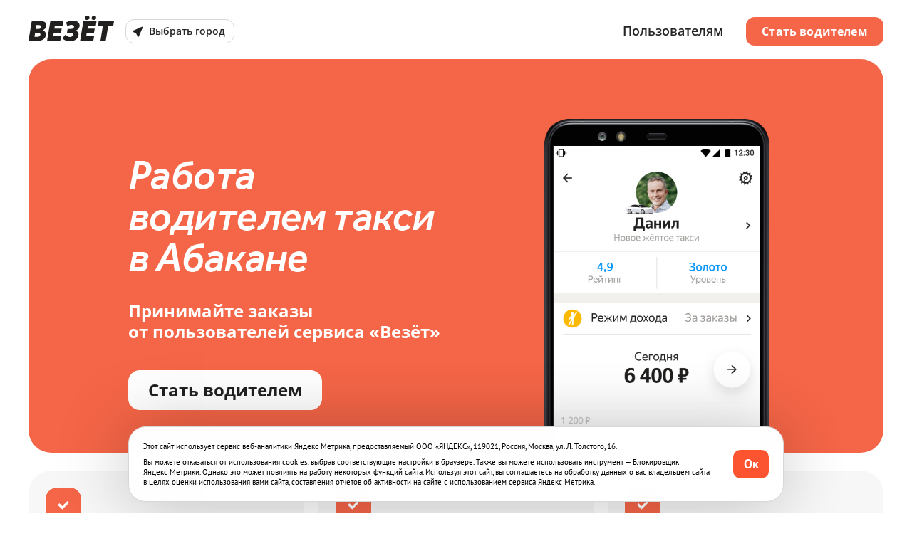

--- FILE ---
content_type: text/html; charset=utf-8
request_url: https://vezet.ru/driver/cities/abakan
body_size: 69540
content:

                <!DOCTYPE html>
                <html class="ua_service_turbo-lpc" lang="ru">
                    <head>
                        <title data-rh="true">Работа водителем такси в Абакане — принимайте заказы от пользователей сервиса «Везёт»</title>
                        <meta data-rh="true" charset="utf-8"/><meta data-rh="true" name="description" content="Начните легко и быстро зарабатывать с сервисом «Везёт» в Абакане. Заполните анкету и мы вам перезвоним."/><meta data-rh="true" property="og:url" content="https://vezet.ru/driver/cities/abakan"/><meta data-rh="true" property="og:type" content="website"/><meta data-rh="true" property="og:title" content="Работа водителем такси в Абакане — принимайте заказы от пользователей сервиса «Везёт»"/><meta data-rh="true" property="og:description" content="Начните легко и быстро зарабатывать с сервисом «Везёт» в Абакане. Заполните анкету и мы вам перезвоним."/><meta data-rh="true" property="og:site_name" content="Работа водителем такси в Абакане — принимайте заказы от пользователей сервиса «Везёт»"/><meta data-rh="true" property="og:image" content="https://avatars.mds.yandex.net/get-lpc/1674605/39cc5060-fdd9-47b8-bad5-c73a4e8bdf02/orig"/><meta data-rh="true" property="og:locale" content="ru"/><meta data-rh="true" name="twitter:card" content="summary_large_image"/><meta data-rh="true" name="referrer" content="no-referrer-when-downgrade"/><meta data-rh="true" name="viewport" content="width=device-width,initial-scale=1"/><meta data-rh="true" itemscope="" itemprop="mainEntityOfPage" itemType="https://schema.org/WebPage" itemID="http://vezet.ru/driver/cities/abakan"/>
                        
                        
                        
                        <link data-rh="true" rel="preconnect" href="https://mc.yandex.ru/"/><link data-rh="true" rel="preconnect" href="https://yastatic.net/"/><link data-rh="true" rel="preconnect" href="https://avatars.mds.yandex.net/"/><link data-rh="true" rel="shortcut icon" href="https://avatars.mds.yandex.net/get-lpc/403342/526142e7-2514-411d-a688-ffbcef012f57/orig"/><link data-rh="true" rel="canonical" href="https://vezet.ru/driver/cities/abakan"/>
                        <link rel="preload" as="font" href="https://yastatic.net/s3/home/fonts/ys/4/text-regular.woff2" crossorigin="anonymous">
                        <link rel="preload" as="script" href="https://yastatic.net/react/17.0.2/react-with-dom.min.js" crossOrigin="anonymous">
                        <link rel="preload" as="script" href="https://yastatic.net/s3/lpc/custom-js/5019.js" crossorigin="anonymous" integrity="sha384-kzYiMOJlm2hsePD/gbxqZj8+ZPgW9yztOXMMDHqoAd6eLsb3jGxA20Dm1frHSpMU" data-name="lc-custom-js-0" />
<link rel="preload" as="script" href="https://yastatic.net/s3/lpc/custom-js/5368.js" crossorigin="anonymous" integrity="sha384-LInH/du/0Y9HcgvN2RA3o9gjD6+cEw+JzgIFkfYtXBk3oRRaWiL9QsCPDmwPIM+Y" data-name="lc-custom-js-1" />
                        <link data-chunk="index" rel="modulepreload" href="//yastatic.net/s3/lpc/renderer/_/index/index.27bf65090218fb65c09a.mjs">
<link data-chunk="init-bundle" rel="modulepreload" href="//yastatic.net/s3/lpc/renderer/_/init-bundle/init-bundle.645bc29e07fae9c2bbfb.mjs">
<link data-chunk="css-desktop-desktop-block-css" rel="modulepreload" href="//yastatic.net/s3/lpc/renderer/_/css-desktop-desktop-block-css/css-desktop-desktop-block-css.3f174653d3dca5aca1d8.mjs">
<link data-chunk="LcCustomHtml" rel="modulepreload" href="//yastatic.net/s3/lpc/renderer/_/LcCustomHtml/LcCustomHtml.e2a9196cabef16d864c8.mjs">
<link data-chunk="LcGroup" rel="modulepreload" href="//yastatic.net/s3/lpc/renderer/_/LcGroup/LcGroup.f3f4602d45a1267b6c88.mjs">
<link data-chunk="LcBackground" rel="modulepreload" href="//yastatic.net/s3/lpc/renderer/_/LcBackground/LcBackground.a421186a9e31b2b680e5.mjs">
<link data-chunk="LcHeaderLpc" rel="modulepreload" href="//yastatic.net/s3/lpc/renderer/_/1054/1054.0cf5618a827813fa648f.mjs">
<link data-chunk="LcHeaderLpc" rel="modulepreload" href="//yastatic.net/s3/lpc/renderer/_/5510/5510.ffa981b092f3f33b3096.mjs">
<link data-chunk="LcHeaderLpc" rel="modulepreload" href="//yastatic.net/s3/lpc/renderer/_/612/612.1cac3b91c4809647d8c4.mjs">
<link data-chunk="LcHeaderLpc" rel="modulepreload" href="//yastatic.net/s3/lpc/renderer/_/7768/7768.5d45317b3cf108db48ff.mjs">
<link data-chunk="LcHeaderLpc" rel="modulepreload" href="//yastatic.net/s3/lpc/renderer/_/3046/3046.c8df8f9419767b97bffd.mjs">
<link data-chunk="LcHeaderLpc" rel="modulepreload" href="//yastatic.net/s3/lpc/renderer/_/1550/1550.4ca3ec915a050988fbaa.mjs">
<link data-chunk="LcHeaderLpc" rel="modulepreload" href="//yastatic.net/s3/lpc/renderer/_/3431/3431.8f19eb0206ddc3389f61.mjs">
<link data-chunk="LcHeaderLpc" rel="modulepreload" href="//yastatic.net/s3/lpc/renderer/_/6884/6884.9a278b37c004e04b26a7.mjs">
<link data-chunk="LcHeaderLpc" rel="modulepreload" href="//yastatic.net/s3/lpc/renderer/_/LcHeaderLpc/LcHeaderLpc.f8ba33d4202f738bbe83.mjs">
<link data-chunk="LcText" rel="modulepreload" href="//yastatic.net/s3/lpc/renderer/_/LcText/LcText.b40010d0852f43203f77.mjs">
<link data-chunk="LcButtonList" rel="modulepreload" href="//yastatic.net/s3/lpc/renderer/_/9888/9888.cc14394b2f2e94c5b1cb.mjs">
<link data-chunk="LcButtonList" rel="modulepreload" href="//yastatic.net/s3/lpc/renderer/_/8282/8282.234854b87f34e7fa3802.mjs">
<link data-chunk="LcButtonList" rel="modulepreload" href="//yastatic.net/s3/lpc/renderer/_/9310/9310.8d2065f3cf38e857809d.mjs">
<link data-chunk="LcButtonList" rel="modulepreload" href="//yastatic.net/s3/lpc/renderer/_/708/708.f5623d6f283783222d26.mjs">
<link data-chunk="LcButtonList" rel="modulepreload" href="//yastatic.net/s3/lpc/renderer/_/LcButtonList/LcButtonList.231c1ab7a25ab0dafc42.mjs">
<link data-chunk="LcImageLpc" rel="modulepreload" href="//yastatic.net/s3/lpc/renderer/_/LcImageLpc/LcImageLpc.c00eaabe1ae5578888c5.mjs">
<link data-chunk="LcList" rel="modulepreload" href="//yastatic.net/s3/lpc/renderer/_/LcList/LcList.8b721d947f938bc814db.mjs">
<link data-chunk="LcMenuBlock" rel="modulepreload" href="//yastatic.net/s3/lpc/renderer/_/LcMenuBlock/LcMenuBlock.3d8b05e2067d7c3da711.mjs">
<link data-chunk="LcSpoiler" rel="modulepreload" href="//yastatic.net/s3/lpc/renderer/_/LcSpoiler/LcSpoiler.c372ff9a86a28799e0c2.mjs">
<link data-chunk="LcBodyImage" rel="modulepreload" href="//yastatic.net/s3/lpc/renderer/_/4416/4416.79483c3d9a608fc5ff74.mjs">
<link data-chunk="LcBodyImage" rel="modulepreload" href="//yastatic.net/s3/lpc/renderer/_/LcBodyImage/LcBodyImage.bec12e5a1557756e32a2.mjs">
<link data-chunk="LcYandexForm" rel="modulepreload" href="//yastatic.net/s3/lpc/renderer/_/LcYandexForm/LcYandexForm.1e5f228d1898e6ee891d.mjs">
<link data-chunk="LcFooterColumns" rel="modulepreload" href="//yastatic.net/s3/lpc/renderer/_/LcFooterColumns/LcFooterColumns.00ef03439df7a638207c.mjs">
<link data-chunk="LcFeatures" rel="modulepreload" href="//yastatic.net/s3/lpc/renderer/_/253/253.d531edadb9121585a1c6.mjs">
<link data-chunk="LcFeatures" rel="modulepreload" href="//yastatic.net/s3/lpc/renderer/_/9648/9648.1239ceb765258bc5e16c.mjs">
<link data-chunk="LcFeatures" rel="modulepreload" href="//yastatic.net/s3/lpc/renderer/_/6533/6533.d062cebfe19b840e68bc.mjs">
<link data-chunk="LcFeatures" rel="modulepreload" href="//yastatic.net/s3/lpc/renderer/_/3462/3462.d8f05c4a57d200bb169a.mjs">
<link data-chunk="LcFeatures" rel="modulepreload" href="//yastatic.net/s3/lpc/renderer/_/LcFeatures/LcFeatures.807dac90fcac638e7388.mjs">
<link data-chunk="LcMultiBackground" rel="modulepreload" href="//yastatic.net/s3/lpc/renderer/_/LcMultiBackground/LcMultiBackground.3abe54dd81b487636159.mjs">
<link data-chunk="LcModal" rel="modulepreload" href="//yastatic.net/s3/lpc/renderer/_/5259/5259.fbc34a39e776b27c514b.mjs">
<link data-chunk="LcModal" rel="modulepreload" href="//yastatic.net/s3/lpc/renderer/_/LcModal/LcModal.9ad495c02dd3288cfc90.mjs">
<link data-chunk="LcModerationJs" rel="modulepreload" href="//yastatic.net/s3/lpc/renderer/_/LcModerationJs/LcModerationJs.a84847a5c99164e63614.mjs">
                        
                        
                        <style type="text/css" data-chunk="index" data-name="index">html,body{background:none}.lc-page{display:flex;flex-direction:column;min-height:100vh;font-size:16px;line-height:24px}.lc-page__content{flex:1 0 auto}.lc-page__aux{display:none}.grid_wrap .lc-page{margin-right:-14px;margin-left:-14px}@media screen and (-ms-high-contrast:active),(-ms-high-contrast:none){.lc-page .hydro,.lc-page__footer{flex-shrink:0}}a{cursor:pointer;text-decoration:none;color:#018ad2;-webkit-tap-highlight-color:transparent}@media(hover:hover){a:hover{color:#f00}}.service_turbo-lpc{--link-color:#018ad2;min-width:auto;font-family:YS Text,Helvetica,Arial,sans-serif;-moz-osx-font-smoothing:grayscale;-webkit-font-smoothing:antialiased}.service_turbo-lpc .lc-page{min-height:0;line-height:normal}
.lc-picture{position:relative;display:inline-block}.lc-picture__full-size-block{position:absolute;top:0;right:0;width:100%;height:100%}.lc-picture__image{opacity:0;transition:opacity linear .25s}.lc-picture__image_loaded{opacity:1}.lc-picture__image_error{font-size:12px;line-height:normal;text-align:initial;opacity:1}.lc-picture__thumbnail{opacity:.9;filter:blur(10px)}.lc-picture__thumbnail_pulsing{animation:pulse 2s ease-in-out infinite}.lc-picture__thumbnail_transparent{opacity:0;animation:fade .25s linear}.lc-picture_has-thumbnail{overflow:hidden}.lc-picture_error{font-size:12px;line-height:normal;text-align:initial;opacity:1}@keyframes pulse{0%,100%{opacity:.9}50%{opacity:.7}}@keyframes fade{0%{opacity:.9}100%{opacity:0}}
.lc-icon{display:inline-flex;flex-shrink:0;justify-content:center;align-items:center;box-sizing:border-box;fill:currentColor}.lc-icon_fill-type_border{border:1px solid transparent}.lc-icon_hidden{display:none}
.lc-section{max-width:940px;margin:0 auto;padding-right:20px;padding-left:20px}@media(max-width:640px){.lc-section{padding-right:15px;padding-left:15px}}.lc-section_is-expanded{width:100%;max-width:none;padding-right:0;padding-left:0}.lc-section_no-paddings{padding-right:0!important;padding-left:0!important}.lc-section_no-margins{margin-right:0!important;margin-left:0!important}.service_turbo-lpc .lc-section{max-width:920px;padding-right:17px;padding-left:17px}@media(max-width:640px){.service_turbo-lpc .lc-section{padding-right:17px;padding-left:17px}}.service_turbo-lpc .lc-section_is-expanded{width:100%;max-width:none;padding-right:0;padding-left:0}
.lc-rich-text{margin:0;white-space:pre-wrap}.lc-rich-text ul,.lc-rich-text ol{margin:0}.lc-rich-text_align_left,.lc-rich-text_align_left .public-DraftStyleDefault-ltr{text-align:left}.lc-rich-text_align_center,.lc-rich-text_align_center .public-DraftStyleDefault-ltr{text-align:center}.lc-rich-text_align_right,.lc-rich-text_align_right .public-DraftStyleDefault-ltr{text-align:right}.lc-rich-text_align_center ul,.lc-rich-text_align_center ol{display:flex;flex-direction:column;align-items:center}.lc-rich-text_align_center li{list-style-position:inside}.lc-rich-text_align_right{text-align:right}.lc-rich-text_align_right ul,.lc-rich-text_align_right ol{display:flex;flex-direction:column;align-items:flex-end}.lc-rich-text_align_right li{list-style-position:inside}.lc-rich-text p{margin:0}.lc-rich-text__link{cursor:pointer;text-decoration:none;color:#018ad2}.lc-rich-text .lp-control{font-size:inherit}.lc-rich-text .lp-control .lpc-richtext__text{font-family:inherit}.lc-rich-text .lp-control .lpc-richtext__rich-controls{font-size:12px}.service_turbo-lpc .lc-rich-text[class~=lc-rich-text] ul,.service_turbo-lpc .lc-rich-text[class~=lc-rich-text] ol{margin:0;padding:0 20px}.service_turbo-lpc .lc-rich-text[class~=lc-rich-text] ul li,.service_turbo-lpc .lc-rich-text[class~=lc-rich-text] ol li{margin-left:1.5em;text-indent:-0.2em}
.lc-styled-text__text>p:last-child{margin-bottom:0}.lc-styled-text__text_align_left{text-align:left}.lc-styled-text__text_align_right{text-align:right}.lc-styled-text__text_align_center{text-align:center}
::highlight(auto-editor-canvas-highlight){--lpc-color-text-error-dark:#cf2d2d;--lpc-color-bg-error:#fceded;color:var(--lpc-color-text-error-dark);background-color:var(--lpc-color-bg-error)}
.lc-text-block{margin:0;font-family:var(--font-family);font-weight:var(--font-weight);letter-spacing:var(--letter-spacing);color:var(--color)}.lc-text-block h1,.lc-text-block h2,.lc-text-block h3,.lc-text-block h4,.lc-text-block h5,.lc-text-block h6{margin:0;font-size:inherit;font-weight:inherit}.lc-text-block_size_xs{font-size:11px;line-height:15px}.lc-text-block_size_s{font-size:20px;line-height:24px}@media(max-width:767px){.lc-text-block_size_s{font-size:18px;line-height:20px}}.lc-text-block_size_m{font-size:26px;line-height:30px}@media(max-width:767px){.lc-text-block_size_m{font-size:20px;line-height:24px}}.lc-text-block_size_l{font-size:36px;line-height:40px}@media(max-width:767px){.lc-text-block_size_l{font-size:26px;line-height:30px}}.lc-text-block_size_s96{font-size:96px;line-height:102px}@media(max-width:767px){.lc-text-block_size_s96{font-size:94px;line-height:98px}}.lc-text-block_size_s94{font-size:94px;line-height:98px}.lc-text-block_size_s60{font-size:60px;line-height:68px}@media(max-width:767px){.lc-text-block_size_s60{font-size:58px;line-height:62px}}.lc-text-block_size_s58{font-size:58px;line-height:62px}.lc-text-block_size_s56{font-size:56px;line-height:64px}@media(max-width:767px){.lc-text-block_size_s56{font-size:54px;line-height:58px}}.lc-text-block_size_s54{font-size:54px;line-height:58px}.lc-text-block_size_s52{font-size:52px;line-height:60px}@media(max-width:767px){.lc-text-block_size_s52{font-size:50px;line-height:54px}}.lc-text-block_size_s50{font-size:50px;line-height:54px}.lc-text-block_size_s48{font-size:48px;line-height:56px}@media(max-width:767px){.lc-text-block_size_s48{font-size:46px;line-height:50px}}.lc-text-block_size_s46{font-size:46px;line-height:50px}.lc-text-block_size_s45{font-size:45px;line-height:52px}@media(max-width:767px){.lc-text-block_size_s45{font-size:42px;line-height:48px}}.lc-text-block_size_s44{font-size:44px;line-height:50px}@media(max-width:767px){.lc-text-block_size_s44{font-size:40px;line-height:44px}}.lc-text-block_size_s42{font-size:42px;line-height:48px}.lc-text-block_size_s40{font-size:40px;line-height:48px}@media(max-width:767px){.lc-text-block_size_s40{font-size:38px;line-height:42px}}.lc-text-block_size_s38{font-size:38px;line-height:42px}.lc-text-block_size_s36{font-size:36px;line-height:42px}@media(max-width:767px){.lc-text-block_size_s36{font-size:34px;line-height:38px}}.lc-text-block_size_s34{font-size:34px;line-height:38px}.lc-text-block_size_s32{font-size:32px;line-height:40px}@media(max-width:767px){.lc-text-block_size_s32{font-size:32px;line-height:36px}}.lc-text-block_size_s28{font-size:28px;line-height:36px}@media(max-width:767px){.lc-text-block_size_s28{font-size:28px;line-height:32px}}.lc-text-block_size_s26{font-size:26px;line-height:32px}@media(max-width:767px){.lc-text-block_size_s26{font-size:25px;line-height:30px}}.lc-text-block_size_s25{font-size:25px;line-height:30px}.lc-text-block_size_s24{font-size:24px;line-height:32px}@media(max-width:767px){.lc-text-block_size_s24{font-size:24px;line-height:29px}}.lc-text-block_size_s20{font-size:20px;line-height:28px}@media(max-width:767px){.lc-text-block_size_s20{font-size:18px;line-height:24px}}.lc-text-block_size_s18{font-size:18px;line-height:24px}@media(max-width:767px){.lc-text-block_size_s18{font-size:16px;line-height:18px}}.lc-text-block_size_s16{font-size:16px;line-height:24px}@media(max-width:767px){.lc-text-block_size_s16{font-size:14px;line-height:20px}}.lc-text-block_size_s14{font-size:14px;line-height:20px}.lc-text-block_size_s13{font-size:13px;line-height:22px}.lc-text-block_size_s12{font-size:12px;line-height:22px}.lc-text-block_size_s9{font-size:9px;line-height:13px}.lc-text-block_size_s8{font-size:8px;line-height:13px}.lc-text-block_size_custom{font-size:var(--font-size)}.lc-text-block_bpsize_s96{font-size:96px;line-height:102px}.lc-text-block_bpsize_s60{font-size:60px;line-height:68px}.lc-text-block_bpsize_s56{font-size:56px;line-height:64px}.lc-text-block_bpsize_s52{font-size:52px;line-height:60px}.lc-text-block_bpsize_s48{font-size:48px;line-height:56px}.lc-text-block_bpsize_s45{font-size:45px;line-height:52px}.lc-text-block_bpsize_s44{font-size:44px;line-height:50px}.lc-text-block_bpsize_s40{font-size:40px;line-height:48px}.lc-text-block_bpsize_s36{font-size:36px;line-height:42px}.lc-text-block_bpsize_s32{font-size:32px;line-height:40px}.lc-text-block_bpsize_s28{font-size:28px;line-height:36px}.lc-text-block_bpsize_s26{font-size:26px;line-height:32px}.lc-text-block_bpsize_s24{font-size:24px;line-height:32px}.lc-text-block_bpsize_s20{font-size:20px;line-height:28px}.lc-text-block_bpsize_s18{font-size:18px;line-height:24px}.lc-text-block_bpsize_s16{font-size:16px;line-height:24px}
.lc-offsets_padding-top_s{padding-top:16px}.lc-offsets_padding-top_m{padding-top:56px}.lc-offsets_padding-top_l{padding-top:72px}.lc-offsets_padding-top_xl{padding-top:128px}.lc-offsets_padding-top_xxl{padding-top:256px}.lc-offsets_padding-bottom_s{padding-bottom:16px}.lc-offsets_padding-bottom_m{padding-bottom:56px}.lc-offsets_padding-bottom_l{padding-bottom:72px}.lc-offsets_padding-bottom_xl{padding-bottom:128px}.lc-offsets_padding-bottom_xxl{padding-bottom:256px}@media(max-width:767px){.service_turbo-lpc .lc-offsets_padding-top_s{padding-top:16px}.service_turbo-lpc .lc-offsets_padding-top_m{padding-top:32px}.service_turbo-lpc .lc-offsets_padding-top_l{padding-top:56px}.service_turbo-lpc .lc-offsets_padding-top_xl{padding-top:72px}.service_turbo-lpc .lc-offsets_padding-top_xxl{padding-top:128px}.service_turbo-lpc .lc-offsets_padding-bottom_s{padding-bottom:16px}.service_turbo-lpc .lc-offsets_padding-bottom_m{padding-bottom:32px}.service_turbo-lpc .lc-offsets_padding-bottom_l{padding-bottom:56px}.service_turbo-lpc .lc-offsets_padding-bottom_xl{padding-bottom:72px}.service_turbo-lpc .lc-offsets_padding-bottom_xxl{padding-bottom:128px}}
.button{display:inline-block;box-sizing:border-box;margin:0;padding:0;font-family:Helvetica Neue,arial,sans-serif;font-weight:400;user-select:none;text-align:center;white-space:nowrap;text-decoration:none;letter-spacing:0;border:0;border-radius:4px;background-color:#e5e5e5;transition:transform 0.1s ease-out, background 0.15s linear, color 0.15s linear;will-change:transform;-webkit-tap-highlight-color:transparent}.button:focus{outline:none}.button_pressed{transform:scale(.96)}.hydro{display:block}.hydro_display_inline{display:inline}.hydro_width_max{width:100%}.hydro_border_bottom{border-bottom:1px solid #ccc}.grid{box-sizing:border-box}.grid_wrap{margin-right:14px;margin-left:14px}body{touch-action:manipulation;margin:0}html,body{position:relative}.page__result,.page__container{width:100%;max-width:none!important}html.ua_frame_yes,.ua_frame_yes body{height:100%}.ua_frame_yes body{display:block;width:1px;min-width:100%}.ua_frame_yes .page__container{position:relative;overflow:auto;box-sizing:border-box;height:100%}html.ua_frame_yes.ua_os_ios,.ua_frame_yes.ua_os_ios body{overflow-y:scroll;height:100vh}.ua_frame_yes .service_turbo-lpc{height:auto}.ua_frame_yes .service_turbo-lpc,.ua_frame_yes .service_turbo-lpc .page__container{overflow:visible}html.ua_frame_yes.ua_browser_ios,.ua_frame_yes.ua_browser_ios body,.ua_frame_yes.ua_browser_ios .page__container{position:relative;display:block;-webkit-overflow-scrolling:touch;width:0;min-width:100%;max-width:100%;height:0;min-height:100%;max-height:100%;will-change:opacity}html.ua_frame_yes.ua_browser_ios.ua_service_turbo-lpc,.ua_frame_yes.ua_browser_ios.ua_service_turbo-lpc body,.ua_frame_yes.ua_browser_ios.ua_service_turbo-lpc .page__container{height:auto;max-height:none}html.ua_frame_yes.ua_browser_ios.ua_service_turbo-lpc,.ua_frame_yes.ua_browser_ios.ua_service_turbo-lpc body{overflow-y:visible}@media screen and (max-width:979px){.ua_service_turbo-lpc.ua_preview{-ms-overflow-style:none;scrollbar-width:none}.ua_service_turbo-lpc.ua_preview:not(.ua_browser_safari)::-webkit-scrollbar{display:none;width:0}}.page{word-wrap:break-word;-webkit-text-size-adjust:100%}.page_hidden,.page_in-frame .page__reload-button{display:none}.page_scroll_disabled{position:fixed;top:0;right:0;left:0;overflow:hidden}.page .source{margin-top:56px}.page__svg-sprite{display:none}input,textarea,button{font-family:Helvetica Neue,arial,sans-serif}.page__extras-fixed{display:none}.page__extras-fixed_active{display:block}
</style>
<style type="text/css" data-chunk="css-desktop-desktop-block-css" data-name="css-desktop-desktop-block-css">.button{position:relative;font-size:15px}.button:after{position:absolute;top:0;left:0;width:100%;height:100%;content:'';opacity:0;border-radius:4px;background-color:#000;transition:opacity .1s}.button:hover:after{opacity:.06}.button:active:after{opacity:.17}.button__label{cursor:default}.container{box-sizing:border-box}html,body,.page__container,.page__content{min-height:100vh}html{overflow-x:auto}html.modal_open{overflow:hidden}.page,.input{font-size:17px;font-weight:400;line-height:26px}.page__content>.page__result,.page__content_infinity{display:flex;flex-direction:column;min-height:100vh}.page__content>.page__result>.turbo-bemhtml-renderer{display:flex;flex-direction:column}.page .source{margin-top:10px}
</style>
<style type="text/css" data-chunk="LcCustomHtml" data-name="LcCustomHtml">.lc-custom-html{font-size:16px}
</style>
<style type="text/css" data-chunk="LcScreen" data-name="LcScreen">.visibility-actions:not(.visibility-actions_visible){display:none}
.lc-group{position:relative;display:flex}.lc-group__content{position:relative;width:100%;background-position:center;background-size:cover}.lc-group__content_viewport{display:flex;flex-direction:column;justify-content:space-between;min-height:100vh}.lc-group__content_viewport .swiper-slide{display:flex;flex-direction:column;justify-content:space-between;height:auto}.lc-group__content_justify_start{justify-content:flex-start}.lc-group__content_justify_start .swiper-slide{justify-content:flex-start}.lc-group__content_justify_between{justify-content:space-between}.lc-group__content_justify_between .swiper-slide{justify-content:space-between}.lc-group__content_justify_center{justify-content:center}.lc-group__content_justify_center .swiper-slide{justify-content:center}.lc-group__content_justify_end{justify-content:flex-end}.lc-group__content_justify_end .swiper-slide{justify-content:flex-end}
</style>
<style type="text/css" data-chunk="LcBackground" data-name="LcBackground">.lc-background-group{position:relative}.lc-background-group__container{position:relative}.lc-background-group_inLcGrid2{height:100%}.lc-background-group_inLcGrid2>.lc-background-group__container{height:100%}.lc-background-group_inLcGrid2 .lc-section,.lc-background-group_inLcGrid2 .lc-offsets{height:100%}.lc-background-empty_inLcGrid2{height:100%}.lc-background-empty_inLcGrid2 .lc-section,.lc-background-empty_inLcGrid2 .lc-offsets{height:100%}.lc-background{position:absolute;top:0;left:0;overflow:hidden;width:100%;height:100%;border-radius:var(--border-radius)}.lc-background__image,.lc-background__color{position:absolute;top:0;left:0;width:100%;height:100%;background-position:50%;background-size:cover}.lc-background__video,.lc-background__vh-video-stub{object-fit:fill}.lc-background__vh-video-stub{background-repeat:no-repeat;background-position:center;background-size:contain}.lc-background__image{background-repeat:no-repeat}.lc-background_image-fixed .lc-background__image{background-attachment:fixed}.lc-background_sizes_default .lc-background__image{background-size:auto}.lc-background_sizes_cover .lc-background__image{background-size:cover}.lc-background_sizes_contain .lc-background__image{background-size:contain}.lc-background_position_left_top .lc-background__image{background-position:left top}.lc-background_position_center_top .lc-background__image{background-position:center top}.lc-background_position_right_top .lc-background__image{background-position:right top}.lc-background_position_left_center .lc-background__image{background-position:left center}.lc-background_position_center_center .lc-background__image{background-position:center center}.lc-background_position_right_center .lc-background__image{background-position:right center}.lc-background_position_left_bottom .lc-background__image{background-position:left bottom}.lc-background_position_center_bottom .lc-background__image{background-position:center bottom}.lc-background_position_right_bottom .lc-background__image{background-position:right bottom}.lc-background__mask-cover-video-wrapper{position:relative;overflow:hidden;width:100%;height:100%;line-height:0}.lc-background__video-wrapper{position:absolute;overflow:hidden;line-height:0}.lc-background_position_left_top .lc-background__video-wrapper{top:0;left:0}.lc-background_position_center_top .lc-background__video-wrapper{top:0;left:50%;transform:translateX(-50%)}.lc-background_position_right_top .lc-background__video-wrapper{top:0;right:0}.lc-background_position_left_center .lc-background__video-wrapper{top:50%;left:0;transform:translateY(-50%)}.lc-background_position_center_center .lc-background__video-wrapper{top:50%;left:50%;transform:translate(-50%, -50%)}.lc-background_position_right_center .lc-background__video-wrapper{top:50%;right:0;transform:translateY(-50%)}.lc-background_position_left_bottom .lc-background__video-wrapper{bottom:0;left:0}.lc-background_position_center_bottom .lc-background__video-wrapper{bottom:0;left:50%;transform:translate(-50%)}.lc-background_position_right_bottom .lc-background__video-wrapper{right:0;bottom:0}.lc-background__mask-image-wrapper{position:absolute;width:100%;height:100%}.lc-background__immersive-container{position:absolute;width:100%;height:100%;will-change:transform;animation-fill-mode:forwards;animation-duration:7s;animation-timing-function:linear}.lc-background__immersive-container_active{animation-name:immersive}.lc-background__immersive-container_content_video{position:relative}.lc-background_video-fixed .lc-background__video-wrapper{position:fixed;position:expression(fixed)}.lc-background_video-fixed .lc-background__border-layer{position:absolute;display:none;width:100%;height:100%;background-color:#fff}.lc-background_video-fixed .lc-background__border-layer_top{top:0;height:0}.lc-background_video-fixed .lc-background__border-layer_bottom{height:100%}.lc-background__top-trim-layer{position:relative;overflow:hidden}.lc-background__bottom-trim-layer{position:relative;overflow:hidden;height:100%}.lc-grid .lc-background_lpcEditor,.lc-grid2 .lc-background_lpcEditor{z-index:auto}@keyframes immersive{from{transform:scale3d(1,1,1)}to{transform:scale3d(1.1,1.1,1)}}
</style>
<style type="text/css" data-chunk="LcParanja" data-name="LcParanja">[class].turbo-overlay{position:fixed}.link{cursor:pointer;text-decoration:none;color:#04b;color:var(--color-brand, var(--link-color, #04b))}.link_type_outer{color:#070}.link_type_text{color:inherit}.link.link_pseudo{cursor:auto}
.Link{text-decoration:none;outline:0;touch-action:manipulation;-webkit-tap-highlight-color:transparent}.Link[aria-disabled=true]{pointer-events:none}
:root{--link-hover-color:#f00;--link-hover-underline:none;--link-underline:none}.lc-link{color:inherit}.lc-link.lc-link{cursor:pointer}.lc-link_payment-legal.lc-link{font-size:13px;line-height:20px;text-decoration:underline}.lc-link.lc-link_custom.link,.lc-link.lc-link_custom.link span,.lc-link.lc-link_custom.link u{text-decoration:var(--link-underline)!important}.lc-link.lc-link_custom.link:hover{color:var(--link-hover-color)!important}.lc-link.lc-link_custom.link:hover,.lc-link.lc-link_custom.link:hover span{text-decoration:var(--link-hover-underline)!important}.lc-link.lc-link:focus-visible{outline:2px solid #7f5dd8;border-radius:3px;outline-offset:-3px}
</style>
<style type="text/css" data-chunk="LcHeaderLpc" data-name="LcHeaderLpc">.lc-button{position:relative;display:inline-block;box-sizing:border-box;max-width:100%;cursor:pointer;text-align:center;text-decoration:none;color:#000;border:none;border-radius:3px;background:transparent}.lc-button__under{position:absolute;top:0;right:0;bottom:0;left:0;box-sizing:border-box;height:inherit;border:1px solid transparent;border-radius:3px}.lc-button__text{position:relative;display:inline-block;overflow:hidden;box-sizing:border-box;width:100%;white-space:nowrap;text-overflow:ellipsis}.lc-button__text .public-DraftStyleDefault-block{white-space:nowrap}.lc-button_pointer.link.link_pseudo{cursor:pointer}.lc-button_type_button,.lc-button_type_submit{outline:none}.lc-button_type_submit{padding:0;cursor:pointer;border:none}.lc-button_size_xs{min-width:60px;height:25px;font-size:13px;line-height:25px;border-radius:2px}.lc-button_size_xs .lc-button__under{border-radius:2px}.lc-button_size_xs .lc-button__text{padding:0 10px}.lc-button_size_s{min-width:70px;height:30px;font-size:13px;line-height:30px;border-radius:3px}.lc-button_size_s .lc-button__under{border-radius:3px}.lc-button_size_s .lc-button__text{padding:0 10px}.lc-button_size_m{min-width:100px;height:40px;font-size:16px;line-height:40px;border-radius:3px}.lc-button_size_m .lc-button__under{border-radius:3px}.lc-button_size_m .lc-button__text{padding:0 15px}.lc-button_size_l{min-width:120px;height:50px;font-size:20px;line-height:50px;border-radius:4px}.lc-button_size_l .lc-button__under{border-radius:4px}.lc-button_size_l .lc-button__text{padding:0 15px}.lc-button_size_xl{min-width:150px;height:60px;font-size:26px;line-height:60px;border-radius:4px}.lc-button_size_xl .lc-button__under{border-radius:4px}.lc-button_size_xl .lc-button__text{padding:0 20px}.lc-button .public-DraftStyleDefault-ltr{text-align:center}.lc-button_theme_action .lc-button__under{background:#ffdf39;transition:background-color 0.5s ease-out}.lc-button_theme_action:hover{color:#252525}.lc-button_theme_action:hover .lc-button__under,.lc-button_theme_action:active .lc-button__under{background-color:#fee47c}.lc-button_theme_shadow{box-shadow:0 2px 0 0 #d5ab22}.lc-button_theme_shadow .lc-button__under{background-color:#ffdf39;transition:background-color 0.1s ease-out}.lc-button_theme_shadow:hover{color:#252525;box-shadow:0 2px 0 0 #d0af57}.lc-button_theme_shadow:hover .lc-button__under{background-color:#fee47c}.lc-button_theme_shadow:active{box-shadow:none}.lc-button_theme_shadow:active .lc-button__under{top:2px;bottom:-2px;background-color:#fee47c}.lc-button_theme_shadow:active .lc-button__text{top:2px}.lc-button_theme_border-white{transition:opacity 0.1s ease-out}.lc-button_theme_border-white .lc-button__under{border:1px solid #fff;background:transparent;transition:background-color 0.1s ease-out}.lc-button_theme_border-white .lc-button__text{color:#fff}.lc-button_theme_border-white:active{opacity:.75}.lc-button_theme_border-white:hover .lc-button__text{color:#343434}.lc-button_theme_border-white:hover .lc-button__under{background-color:#fff}.lc-button_theme_border-black{transition:opacity 0.1s ease-out}.lc-button_theme_border-black .lc-button__under{border:1px solid #2b2b2b;background:transparent;transition:background-color 0.1s ease-out}.lc-button_theme_border-black .lc-button__text{color:#252525}.lc-button_theme_border-black:active{opacity:.75}.lc-button_theme_border-black:hover .lc-button__text{color:#fff}.lc-button_theme_border-black:hover .lc-button__under{background-color:#2b2b2b}.lc-button_disabled{cursor:default;pointer-events:none}.lc-button_disabled.lc-button_theme_shadow{box-shadow:none}.lc-button.lc-link.lc-link:focus-visible{outline:0}.lc-button.lc-link.lc-link:focus-visible .lc-button__under{outline:2px solid #7f5dd8;border-radius:3px;outline-offset:-3px}@media(max-width:640px){.lc-button{display:block;width:100%}}.lc-button__link-wrapper{max-width:100%;line-height:0}@media(max-width:640px){.service_turbo-lpc .lc-button{width:auto}}.service_turbo-lpc .lc-button{font-family:YS Text,Helvetica,Arial,sans-serif;color:#252525}.service_turbo-lpc .lc-button_theme_shadow .lc-button__under{box-shadow:0 2px 0 0 #d5ab22}.service_turbo-lpc .lc-button_theme_base:hover{filter:brightness(90%)}.service_turbo-lpc .lc-button_size_xs{min-width:60px;height:24px;font-size:12px;line-height:24px}.service_turbo-lpc .lc-button_size_xs .lc-button__text{padding:0 7px}.service_turbo-lpc .lc-button_size_s{min-width:77.5px;height:31px;font-size:12px;line-height:31px}.service_turbo-lpc .lc-button_size_s .lc-button__text{padding:0 9px}.service_turbo-lpc .lc-button_size_m{min-width:105px;height:42px;font-size:16px;line-height:42px}.service_turbo-lpc .lc-button_size_m .lc-button__text{padding:0 12px}.service_turbo-lpc .lc-button_size_l{min-width:122.5px;height:49px;line-height:49px}.service_turbo-lpc .lc-button_size_xl{min-width:147.5px;height:59px;font-size:26px;line-height:59px}.service_turbo-lpc .lc-button_size_xl .lc-button__text{padding:0 19px}.service_turbo-lpc .lc-button .lc-styled-text-live-editor{min-height:1.5em}.lc-button_theme_custom.lc-button_theme_custom{font-size:var(--font-size);font-weight:var(--font-weight);color:var(--color);border-width:var(--border-width);border-style:solid;border-color:var(--border-color);background-color:var(--background-color)}.lc-button_theme_custom.lc-button_theme_custom:hover{filter:brightness(90%)}
</style>
<style type="text/css" data-chunk="LcHeaderLpc" data-name="LcHeaderLpc">.lc-navigation-menu{box-sizing:border-box;color:#bfbfbf}.lc-navigation-menu__wrapper{margin:0;padding:0;list-style:none}.lc-navigation-menu__item{position:relative;margin:0}.lc-navigation-menu__item_layout_vertical{display:block}.lc-navigation-menu__item_layout_horizontal{display:inline-block}.lc-navigation-menu__submenu{position:absolute;z-index:20;top:100%;left:50%;display:none;padding:8px 0;list-style:none;cursor:default;text-align:left;color:#2f2f2f;border-radius:4px;background-color:#fff;box-shadow:0 0 0 1px rgba(13, 35, 67, 0.092), 0 3.3px 10px -4px rgba(13, 35, 67, 0.4);animation:0.2s lc-navigation-menu-submenu-appear ease-in-out forwards}.lc-navigation-menu__submenu .lc-rich-text{white-space:nowrap}.lc-navigation-menu__submenu_visible{display:block}.lc-navigation-menu__submenu .lc-navigation-menu__link{padding:0 16px}.lc-navigation-menu__submenu-link-text{display:flex}.lc-navigation-menu__submenu-arrow{margin-left:8px;transition:transform 0.2s ease-in-out}.lc-navigation-menu .lc-navigation-menu__link{display:inline-block;box-sizing:border-box;width:100%;white-space:nowrap;text-decoration:none;color:currentColor;-webkit-tap-highlight-color:transparent}.lc-navigation-menu .lc-navigation-menu__link_active{color:#252525}.lc-navigation-menu .lc-navigation-menu__link:hover{color:#f00}.lc-navigation-menu .lc-navigation-menu__link>[data-live-edit-id]:focus{outline:none;box-shadow:0 1px 0 #b3afaf}.lc-navigation-menu__link_opened .lc-navigation-menu__submenu-arrow,.lc-navigation-menu__link_open-on_hover:hover .lc-navigation-menu__submenu-arrow{transform:scaleY(-1)}.lc-navigation-menu__link_opened .lc-navigation-menu__submenu,.lc-navigation-menu__link_open-on_hover:hover .lc-navigation-menu__submenu{display:block}.lc-navigation-menu_version_0\.1 .lc-navigation-menu__link_opened+.lc-navigation-menu__submenu .lc-navigation-menu__submenu-arrow,.lc-navigation-menu_version_0\.1 .lc-navigation-menu__item_open-on_hover:hover .lc-navigation-menu__submenu-arrow{transform:scaleY(-1)}.lc-navigation-menu_version_0\.1 .lc-navigation-menu__link_opened+.lc-navigation-menu__submenu,.lc-navigation-menu_version_0\.1 .lc-navigation-menu__item_open-on_hover:hover .lc-navigation-menu__submenu{display:block}@keyframes lc-navigation-menu-submenu-appear{0%{opacity:0;transform:translate(-50%, -4px)}100%{opacity:1;transform:translate(-50%, 0)}}
</style>
<style type="text/css" data-chunk="LcParanja" data-name="LcParanja">.lc-service-icon{display:inline-block;box-sizing:border-box;font-size:0;line-height:0}.lc-service-icon__img{border:0}.lc-service-icon_size_s .lc-service-icon__img{height:35px}.lc-service-icon_size_s.lc-service-icon_new .lc-service-icon__img{height:21px}.lc-service-icon_size_m .lc-service-icon__img{height:45px}.lc-service-icon_size_m.lc-service-icon_new .lc-service-icon__img{height:30px}.lc-service-icon_with-background{border-radius:8px;background-color:#fff}.lc-service-icon_with-background .lc-service-icon__img{margin:4px}.lc-service-icon_with-background.lc-service-icon_size_s .lc-service-icon__img{width:28px;height:28px}.lc-service-icon_with-background.lc-service-icon_size_s.lc-service-icon_new .lc-service-icon__img{width:13px;height:13px}.lc-service-icon_with-background.lc-service-icon_size_m .lc-service-icon__img{width:37px;height:37px}.lc-service-icon_with-background.lc-service-icon_size_m.lc-service-icon_new .lc-service-icon__img{width:22px;height:22px}
.lc-logo{white-space:nowrap}.lc-logo__link{display:inline-block}.lc-logo__link.lc-logo__link:focus-visible{outline:2px solid #7f5dd8;border-radius:2px}.lc-logo__img{vertical-align:middle;border:0}
.lc-logo-block{position:relative;box-sizing:border-box;width:100%;margin:0 auto;padding-right:19px;padding-left:19px;font-size:15px}.lc-logo-block__logo_new{padding:3px 0}.lc-logo-block__logo_size_s .lc-logo__img{height:21px}.lc-logo-block__logo_size_m .lc-logo__img{height:30px}.lc-logo-block__logo-icon_old{margin-right:7px}.lc-logo-block__logo-icon_new{margin-right:0}.lc-logo-block_content{max-width:954px}.lc-logo-block__logo-container{justify-content:flex-start;align-items:center}.lc-logo-block__logo-container_desktop{display:flex}@media(max-width:767px){.lc-logo-block__logo-container_desktop{display:none}}.lc-logo-block__logo-container_mobile{display:none}@media(max-width:767px){.lc-logo-block__logo-container_mobile{display:flex}}.lc-logo-block__logo-container_align_center{justify-content:center}.lc-logo-block__logo-container_align_right{justify-content:flex-end}
</style>
<style type="text/css" data-chunk="LcHeaderLpc" data-name="LcHeaderLpc">.lc-header-lpc-burger__disable-scroll{overflow:hidden}.lc-header-lpc-burger__burger-button{padding:12px;cursor:pointer;border:solid 1px transparent;background:none;-webkit-tap-highlight-color:transparent}.lc-header-lpc-burger__burger-button:focus{outline:none}.lc-header-lpc-burger__burger-button:focus-visible{outline:2px solid #7f5dd8}.lc-header-lpc-burger__burger-icon_theme_light{color:#000}.lc-header-lpc-burger__burger-icon_theme_dark{color:#fff}.lc-header-lpc-burger__close{position:absolute;z-index:2;top:10px;width:40px;height:40px;cursor:pointer;border:1px solid transparent;border-radius:50%}.lc-header-lpc-burger__close:after,.lc-header-lpc-burger__close:before{position:absolute;top:16px;width:16px;height:16px;content:''}.lc-header-lpc-burger__close:before{right:16px;transform:rotate(45deg)}.lc-header-lpc-burger__close:after{right:5px;transform:rotate(-45deg)}.lc-header-lpc-burger__close:focus{outline:none}.lc-header-lpc-burger__close:focus-visible{outline:2px solid #7f5dd8}.lc-header-lpc-burger__close_align_left{left:-50px}.lc-header-lpc-burger__close_align_right{right:-50px}.lc-header-lpc-burger__close_theme_light{background-color:#fff}.lc-header-lpc-burger__close_theme_light:after,.lc-header-lpc-burger__close_theme_light:before{border-top:1px solid #000}.lc-header-lpc-burger__close_theme_dark{background-color:#000}.lc-header-lpc-burger__close_theme_dark:after,.lc-header-lpc-burger__close_theme_dark:before{border-top:1px solid #fff}.lc-header-lpc-burger__menu-wrapper{position:relative;z-index:30}.lc-header-lpc-burger__menu-wrapper_hidden{display:none}.lc-header-lpc-burger__menu,.lc-header-lpc-burger__paranja{transition-timing-function:ease-in;transition-duration:.3s}.lc-header-lpc-burger__menu_opened,.lc-header-lpc-burger__paranja_opened{transition-timing-function:ease-out}.lc-header-lpc-burger__menu{position:fixed;top:0;width:85%;max-width:320px;height:100%;text-align:left;transition-property:transform}.lc-header-lpc-burger__menu_align_left{left:0;transform:translateX(-100%)}.lc-header-lpc-burger__menu_align_right{right:0;transform:translateX(100%)}.lc-header-lpc-burger__menu_opened{transform:translateX(0)}.lc-header-lpc-burger__menu-background{position:absolute;z-index:-1;top:0;right:0;bottom:0;left:0}.lc-header-lpc-burger__menu-background_theme_light{background-color:#fff}.lc-header-lpc-burger__menu-background_theme_dark{background-color:#000}.lc-header-lpc-burger__menu-background_align_left{left:-100%}.lc-header-lpc-burger__menu-background_align_right{right:-100%}.lc-header-lpc-burger__paranja{position:fixed;top:0;right:0;bottom:0;left:0;opacity:0;background-color:rgba(0,0,0,.3);transition-property:opacity}.lc-header-lpc-burger__paranja_opened{opacity:1}.lc-header-lpc-burger__content{display:flex;flex-direction:column;height:100%}.lc-header-lpc-burger__main-content{position:relative;display:flex;overflow:hidden;flex:auto;flex-direction:column}.lc-header-lpc-burger__links-wrapper{overflow:auto}.lc-header-lpc-burger__links{padding:0 20px 8px}.lc-header-lpc-burger__links_with-top-padding{padding-top:24px}.lc-header-lpc-burger__links_with-bottom-padding{padding-bottom:24px}.lc-header-lpc-burger__links .lc-navigation-menu__link{width:100%}.lc-header-lpc-burger__links .lc-navigation-menu__submenu-arrow{margin-left:auto}.lc-header-lpc-burger__links .lc-navigation-menu__submenu{position:static;overflow:hidden;padding:0;background-color:transparent;box-shadow:none;animation:0.2s lc-header-lpc-burger-submenu-open ease-in-out forwards}.lc-header-lpc-burger__links .lc-navigation-menu__submenu .lc-navigation-menu__link{padding:0 0 0 24px}.lc-header-lpc-burger__link-content{padding:12px 0;white-space:normal}.lc-header-lpc-burger__link-content_theme_light{color:#2f2f2f}.lc-header-lpc-burger__link-content_theme_dark{color:#fff}.lc-header-lpc-burger__user-wrapper{padding:16px 20px;line-height:0;border-bottom:solid 1px}.lc-header-lpc-burger__user-wrapper_theme_light{border-bottom-color:rgba(0,0,0,.08)}.lc-header-lpc-burger__user-wrapper_theme_dark{border-bottom-color:rgba(255,255,255,.3)}.lc-header-lpc-burger__user-wrapper .lc-header-lpc__login-label{justify-content:center}.lc-header-lpc-burger__user-wrapper .legouser,.lc-header-lpc-burger__user-wrapper .legouser__current-account{width:100%}.lc-header-lpc-burger__user-wrapper .legouser__popup[class][class]{right:auto}.lc-header-lpc-burger__user-wrapper .user-account__name{display:inline-block;overflow:hidden;max-width:calc(100% - 52px);line-height:normal;text-overflow:ellipsis}.lc-header-lpc-burger__cta-wrapper{padding:16px 20px;box-shadow:0 -5px 10px rgba(0, 0, 0, 0.04)}.lc-header-lpc-burger__cta-wrapper .lc-header-lpc__call-to-action{display:block!important;margin:0;text-align:center}@keyframes lc-header-lpc-burger-submenu-open{0%{max-height:0}100%{max-height:1000px}}
.UserID-Wrapper{position:relative;display:inline-block;padding:0;font-size:0;border:none;background:none}.UserID-Wrapper_child{--user-id-badge-top:90%}.UserID-Account{position:relative;z-index:0;display:inline-block;cursor:pointer;text-decoration:none;color:#000;border-radius:100%}.utilityfocus .UserID-Account:focus{outline:none}.UserID-Wrapper{--user-id-size-plus:30px;--user-id-size:22px}.UserWidget-Drawer.Drawer_direction_bottom.Drawer_view_default .Drawer-Curtain{height:calc(100% - 44px)}.UserWidget-Drawer .Drawer-Curtain .Drawer-Content{height:100%}.UserID-Wrapper{--user-id-size-plus:52px;--user-id-size:42px}.lc-header-lpc__user-wrapper{display:inline-block;margin-left:20px;vertical-align:middle}.lc-header-lpc__user-wrapper_login{line-height:10px}.lc-header-lpc__user-wrapper_mobile{display:none}
.lc-header-lpc{position:relative;display:flex;flex-direction:row;flex-shrink:0;justify-content:space-between;box-sizing:border-box;width:100%;margin:0 auto;padding-right:19px;padding-left:19px;font-size:15px}.lc-header-lpc__menu,.lc-header-lpc__mobile-menu{flex-grow:1;padding:21px 20px 12px;font-size:15px;line-height:30px}.lc-header-lpc__menu_old,.lc-header-lpc__mobile-menu_old{padding-top:18px}.lc-header-lpc__menu_align_left,.lc-header-lpc__mobile-menu_align_left{text-align:left}.lc-header-lpc__menu_align_center,.lc-header-lpc__mobile-menu_align_center{text-align:center}.lc-header-lpc__menu_align_right,.lc-header-lpc__mobile-menu_align_right{text-align:right}.lc-header-lpc__mobile-menu{padding:12px 0;font-size:12px}.lc-header-lpc__mobile-menu .lc-navigation-menu__item_layout_horizontal:first-child{padding-left:16px}.lc-header-lpc__mobile-menu .lc-navigation-menu__item_layout_horizontal:last-child{padding-right:16px}.lc-header-lpc__mobile-menu .lc-navigation-menu__wrapper{white-space:nowrap}.lc-header-lpc__user-id{--user-id-size:42px;z-index:1005;margin:6px 0;padding:5px}@media(max-width:767px){.lc-header-lpc__user-id{--user-id-size:32px}}.lc-header-lpc__login-button.lc-button:hover .lc-button__under{border-color:#b3b3b3;background-color:transparent}.lc-header-lpc__login-button.lc-button_theme_border-black:hover .lc-button__text{color:#252525}.lc-header-lpc__login-button.lc-button_theme_border-white:hover .lc-button__text{color:#fff}.lc-header-lpc__wrapper_version_0\.1 .lc-header-lpc__login-button.lc-button_theme_border-black:hover .lc-button__under,.lc-header-lpc__wrapper_version_0\.2 .lc-header-lpc__login-button.lc-button_theme_border-black:hover .lc-button__under{border-color:inherit;background-color:#2b2b2b}.lc-header-lpc__wrapper_version_0\.1 .lc-header-lpc__login-button.lc-button_theme_border-black:hover .lc-button__text,.lc-header-lpc__wrapper_version_0\.2 .lc-header-lpc__login-button.lc-button_theme_border-black:hover .lc-button__text{color:#fff}.lc-header-lpc__wrapper_version_0\.1 .lc-header-lpc__login-button.lc-button_theme_border-black:hover .lc-header-lpc__login-icon_theme_light,.lc-header-lpc__wrapper_version_0\.2 .lc-header-lpc__login-button.lc-button_theme_border-black:hover .lc-header-lpc__login-icon_theme_light{background-image:url([data-uri])}.lc-header-lpc__wrapper_version_0\.1 .lc-header-lpc__login-button.lc-button_theme_border-white:hover .lc-button__under,.lc-header-lpc__wrapper_version_0\.2 .lc-header-lpc__login-button.lc-button_theme_border-white:hover .lc-button__under{border-color:#fff;background-color:#fff}.lc-header-lpc__wrapper_version_0\.1 .lc-header-lpc__login-button.lc-button_theme_border-white:hover .lc-button__text,.lc-header-lpc__wrapper_version_0\.2 .lc-header-lpc__login-button.lc-button_theme_border-white:hover .lc-button__text{color:#343434}.lc-header-lpc__wrapper_version_0\.1 .lc-header-lpc__login-button.lc-button_theme_border-white:hover .lc-header-lpc__login-icon_theme_dark,.lc-header-lpc__wrapper_version_0\.2 .lc-header-lpc__login-button.lc-button_theme_border-white:hover .lc-header-lpc__login-icon_theme_dark{background-image:url([data-uri])}.lc-header-lpc__login-label{display:flex;align-items:center}.lc-header-lpc__login-icon{width:32px;height:32px;margin-left:-8px;background-repeat:no-repeat;background-position:50%}.lc-header-lpc__login-icon_theme_light{background-image:url([data-uri])}.lc-header-lpc__login-icon_theme_dark{background-image:url([data-uri])}.lc-header-lpc__wrapper{background-color:#fff;transition-duration:.2s;transition-property:background-color,color,box-shadow}.lc-header-lpc__wrapper_theme_dark{background-color:#000}.lc-header-lpc__wrapper_theme_dark .lc-header-lpc__menu .lc-navigation-menu__link_active:not(:hover),.lc-header-lpc__wrapper_theme_dark .lc-header-lpc__mobile-menu .lc-navigation-menu__link_active:not(:hover){color:#fff}.lc-header-lpc__wrapper_transparent{background-color:transparent}.lc-header-lpc__wrapper_border{box-shadow:inset 0 -1px 0 #eaeaea}.lc-header-lpc__wrapper_border.lc-header-lpc__wrapper_theme_dark{box-shadow:inset 0 -1px 0 #5e5e5e}.lc-header-lpc__fixed-wrapper{position:fixed;z-index:1001;top:0;left:0;width:100%}.lc-header-lpc_content{max-width:954px}.lc-header-lpc__left-wrapper{display:flex;align-items:center}.lc-header-lpc__left{margin:10px 0;line-height:0}.lc-header-lpc__left_size_logo{margin:16px 0 20px}.lc-header-lpc__left_size_logoIcon .lc-logo-block__logo{padding-bottom:2px}.lc-header-lpc__right{text-align:right;white-space:nowrap}.lc-header-lpc__right:before{display:inline-block;width:0;height:100%;content:'';vertical-align:middle}.lc-header-lpc__logo-container{display:flex;align-items:center}.lc-header-lpc__logo-container.lc-logo-block__logo-container_mobile{display:none;height:100%}.lc-header-lpc__lang-switcher{display:inline-block;flex-shrink:0;margin-right:16px;vertical-align:middle}.lc-header-lpc__call-to-action{display:inline-block;flex-shrink:0;vertical-align:middle}.lc-header-lpc__call-to-action_type_button{margin:12px 0;line-height:10px}.lc-header-lpc__call-to-action_type_icon{margin:3px auto auto;line-height:normal}.lc-header-lpc__call-to-action_type_link{margin:3px auto auto;line-height:30px;color:#018ad2}.lc-header-lpc__call-to-action_mobile{display:none;margin-left:13px;line-height:0}.lc-header-lpc__burger-wrapper{display:none}.lc-header-lpc__hidden{visibility:hidden;overflow:hidden;height:0}.lc-header-lpc__placeholder{visibility:hidden}.lc-header-lpc__mobile-wrapper{position:relative;display:none;margin:0}.lc-header-lpc__mobile-wrapper_with-submenu_no{overflow:hidden}.lc-header-lpc__right-wrapper{display:none}@media(max-width:767px){.lc-header-lpc_border{box-shadow:inset 0 -1px 0 #eaeaea}.lc-header-lpc__wrapper_theme_dark .lc-header-lpc_border,.lc-header-lpc__wrapper_theme_dark .lc-header-lpc__mobile-wrapper_border{box-shadow:inset 0 -1px 0 #5e5e5e}.lc-header-lpc .lc-logo-block__logo_mobile,.lc-header-lpc .lc-logo-block__logo-icon_mobile,.lc-header-lpc__user-wrapper,.lc-header-lpc__call-to-action_mobile{display:inline-block}.lc-header-lpc .lc-logo-block__logo-container_mobile{display:flex}.lc-header-lpc .lc-logo-block__logo_desktop,.lc-header-lpc .lc-logo-block__logo-icon_desktop,.lc-header-lpc .lc-logo-block__logo-container_desktop,.lc-header-lpc .lc-header-lpc__call-to-action_desktop,.lc-header-lpc .lc-header-lpc__user-wrapper_desktop,.lc-header-lpc .lc-header-lpc__menu,.lc-header-lpc_noleft{display:none}.lc-header-lpc__mobile-menu_with-submenu_no{overflow-x:auto}.lc-header-lpc__mobile-menu_with-submenu_no::-webkit-scrollbar{display:none}.lc-header-lpc__mobile-wrapper{display:flex}.lc-header-lpc__mobile-wrapper_border{box-shadow:inset 0 -1px 0 #eaeaea}.lc-header-lpc__right-wrapper{display:block;padding:12px 16px}.lc-header-lpc__right .lc-header-lpc__lang-switcher{margin:0}.lc-header-lpc__right{margin-left:5px}.lc-header-lpc__right-wrapper .lc-header-lpc__call-to-action_type_button,.lc-header-lpc__right-wrapper .lc-header-lpc__call-to-action_type_icon,.lc-header-lpc__right-wrapper .lc-header-lpc__call-to-action_type_link{display:block;width:100%;margin:0;text-align:center}.lc-header-lpc__right-wrapper .lc-header-lpc__call-to-action_type_button .y-button{width:100%}.lc-header-lpc__burger-wrapper{display:inline-block;vertical-align:middle}.lc-header-lpc__burger-wrapper_align_left{margin:0 8px 0 -12px}.lc-header-lpc__burger-wrapper_align_right{margin:0 -12px 2px 8px}}
</style>
<style type="text/css" data-chunk="LcParanja" data-name="LcParanja">.lc-text-block{margin:0;font-family:var(--font-family);font-weight:var(--font-weight);letter-spacing:var(--letter-spacing);color:var(--color)}.lc-text-block h1,.lc-text-block h2,.lc-text-block h3,.lc-text-block h4,.lc-text-block h5,.lc-text-block h6{margin:0;font-size:inherit;font-weight:inherit}.lc-text-block_size_xs{font-size:11px;line-height:15px}.lc-text-block_size_s{font-size:20px;line-height:24px}@media(max-width:767px){.lc-text-block_size_s{font-size:18px;line-height:20px}}.lc-text-block_size_m{font-size:26px;line-height:30px}@media(max-width:767px){.lc-text-block_size_m{font-size:20px;line-height:24px}}.lc-text-block_size_l{font-size:36px;line-height:40px}@media(max-width:767px){.lc-text-block_size_l{font-size:26px;line-height:30px}}.lc-text-block_size_s96{font-size:96px;line-height:102px}@media(max-width:767px){.lc-text-block_size_s96{font-size:94px;line-height:98px}}.lc-text-block_size_s94{font-size:94px;line-height:98px}.lc-text-block_size_s60{font-size:60px;line-height:68px}@media(max-width:767px){.lc-text-block_size_s60{font-size:58px;line-height:62px}}.lc-text-block_size_s58{font-size:58px;line-height:62px}.lc-text-block_size_s56{font-size:56px;line-height:64px}@media(max-width:767px){.lc-text-block_size_s56{font-size:54px;line-height:58px}}.lc-text-block_size_s54{font-size:54px;line-height:58px}.lc-text-block_size_s52{font-size:52px;line-height:60px}@media(max-width:767px){.lc-text-block_size_s52{font-size:50px;line-height:54px}}.lc-text-block_size_s50{font-size:50px;line-height:54px}.lc-text-block_size_s48{font-size:48px;line-height:56px}@media(max-width:767px){.lc-text-block_size_s48{font-size:46px;line-height:50px}}.lc-text-block_size_s46{font-size:46px;line-height:50px}.lc-text-block_size_s45{font-size:45px;line-height:52px}@media(max-width:767px){.lc-text-block_size_s45{font-size:42px;line-height:48px}}.lc-text-block_size_s44{font-size:44px;line-height:50px}@media(max-width:767px){.lc-text-block_size_s44{font-size:40px;line-height:44px}}.lc-text-block_size_s42{font-size:42px;line-height:48px}.lc-text-block_size_s40{font-size:40px;line-height:48px}@media(max-width:767px){.lc-text-block_size_s40{font-size:38px;line-height:42px}}.lc-text-block_size_s38{font-size:38px;line-height:42px}.lc-text-block_size_s36{font-size:36px;line-height:42px}@media(max-width:767px){.lc-text-block_size_s36{font-size:34px;line-height:38px}}.lc-text-block_size_s34{font-size:34px;line-height:38px}.lc-text-block_size_s32{font-size:32px;line-height:40px}@media(max-width:767px){.lc-text-block_size_s32{font-size:32px;line-height:36px}}.lc-text-block_size_s28{font-size:28px;line-height:36px}@media(max-width:767px){.lc-text-block_size_s28{font-size:28px;line-height:32px}}.lc-text-block_size_s26{font-size:26px;line-height:32px}@media(max-width:767px){.lc-text-block_size_s26{font-size:25px;line-height:30px}}.lc-text-block_size_s25{font-size:25px;line-height:30px}.lc-text-block_size_s24{font-size:24px;line-height:32px}@media(max-width:767px){.lc-text-block_size_s24{font-size:24px;line-height:29px}}.lc-text-block_size_s20{font-size:20px;line-height:28px}@media(max-width:767px){.lc-text-block_size_s20{font-size:18px;line-height:24px}}.lc-text-block_size_s18{font-size:18px;line-height:24px}@media(max-width:767px){.lc-text-block_size_s18{font-size:16px;line-height:18px}}.lc-text-block_size_s16{font-size:16px;line-height:24px}@media(max-width:767px){.lc-text-block_size_s16{font-size:14px;line-height:20px}}.lc-text-block_size_s14{font-size:14px;line-height:20px}.lc-text-block_size_s13{font-size:13px;line-height:22px}.lc-text-block_size_s12{font-size:12px;line-height:22px}.lc-text-block_size_s9{font-size:9px;line-height:13px}.lc-text-block_size_s8{font-size:8px;line-height:13px}.lc-text-block_size_custom{font-size:var(--font-size)}.lc-text-block_bpsize_s96{font-size:96px;line-height:102px}.lc-text-block_bpsize_s60{font-size:60px;line-height:68px}.lc-text-block_bpsize_s56{font-size:56px;line-height:64px}.lc-text-block_bpsize_s52{font-size:52px;line-height:60px}.lc-text-block_bpsize_s48{font-size:48px;line-height:56px}.lc-text-block_bpsize_s45{font-size:45px;line-height:52px}.lc-text-block_bpsize_s44{font-size:44px;line-height:50px}.lc-text-block_bpsize_s40{font-size:40px;line-height:48px}.lc-text-block_bpsize_s36{font-size:36px;line-height:42px}.lc-text-block_bpsize_s32{font-size:32px;line-height:40px}.lc-text-block_bpsize_s28{font-size:28px;line-height:36px}.lc-text-block_bpsize_s26{font-size:26px;line-height:32px}.lc-text-block_bpsize_s24{font-size:24px;line-height:32px}.lc-text-block_bpsize_s20{font-size:20px;line-height:28px}.lc-text-block_bpsize_s18{font-size:18px;line-height:24px}.lc-text-block_bpsize_s16{font-size:16px;line-height:24px}
</style>
<style type="text/css" data-chunk="LcText" data-name="LcText">.lc-text{word-wrap:break-word}.lc-text__title+.lc-text__subtitle{margin-top:10px}.lc-text__title+.lc-text__text,.lc-text__subtitle+.lc-text__text{margin-top:30px}@media(max-width:375px){.lc-text__title+.lc-text__text,.lc-text__subtitle+.lc-text__text{margin-top:20px}}.lc-text_align_right{text-align:right}.lc-text_align_right>.lc-text{margin-left:auto}.lc-text_align_center{text-align:center}.lc-text_align_center>.lc-text{margin:auto}.lc-text_align_left{text-align:left}.lc-text_align_left>.lc-text{margin-right:auto}:not(.lc-text_in-grid2).lc-text_column_xxl{width:100%;min-width:100%}:not(.lc-text_in-grid2).lc-text_column_xl{width:66.66%;min-width:66.66%}:not(.lc-text_in-grid2).lc-text_column_l{width:50%;min-width:50%}:not(.lc-text_in-grid2).lc-text_column_m{width:33.33%;min-width:33.33%}:not(.lc-text_in-grid2).lc-text_column_s{width:25%;min-width:25%}@media(max-width:767px){:not(.lc-text_in-grid2).lc-text_column_xxl,:not(.lc-text_in-grid2).lc-text_column_xl,:not(.lc-text_in-grid2).lc-text_column_l,:not(.lc-text_in-grid2).lc-text_column_m,:not(.lc-text_in-grid2).lc-text_column_s{display:inline-block;width:100%;min-width:100%}}:not(.lc-text_in-grid2).lc-text_width{width:var(--text-width);min-width:var(--text-width)}.lc-title+.lc-rich-text{margin-top:30px}@media(max-width:375px){.lc-title+.lc-rich-text{margin-top:20px}}.service_turbo-lpc .lc-text .lc-text-block+.lc-text-block{margin-top:1.25em}
</style>
<style type="text/css" data-chunk="LcButtonList" data-name="LcButtonList">.Popup2{position:absolute;z-index:1400}.Popup2[data-popper-reference-hidden],.Popup2[data-popper-escaped]{visibility:hidden!important;margin:-9999px 0 0 -9999px!important;pointer-events:none!important}
.Popup2-Tail{width:24px;height:24px;pointer-events:none}.Popup2-TailSvg{display:block}.Popup2[data-popper-placement^=top] .Popup2-Tail{top:100%;transform:rotate(180deg)}.Popup2[data-popper-placement^=left] .Popup2-Tail{left:100%;transform:rotate(90deg)}.Popup2[data-popper-placement^=bottom] .Popup2-Tail{bottom:100%}.Popup2[data-popper-placement^=right] .Popup2-Tail{right:100%;transform:rotate(-90deg)}
</style>
<style type="text/css" data-chunk="LcButtonList" data-name="LcButtonList">.Popup2_view_default{visibility:hidden;box-sizing:border-box;margin:-9999px 0 0 -9999px;color:var(--popup-view-default-typo-color);border-radius:var(--popup-borderRadius);background-color:var(--popup-view-default-fill-color);box-shadow:0 1.5ex 2ex -1ex rgba(0, 0, 0, 0.3);animation-duration:.1s;animation-timing-function:ease-out;animation-fill-mode:forwards}.Popup2_view_default:before{position:absolute;top:0;right:0;bottom:0;left:0;content:'';border-radius:inherit;box-shadow:0 0 0 1px rgba(0,0,0,.05)}.Popup2_view_default.Popup2_visible:before{z-index:-1}.Popup2_view_default.Popup2_visible{visibility:visible;margin:0}.Popup2_view_default .Popup2-TailFill{fill:var(--popup-view-default-fill-color)}.Popup2_view_default .Popup2-TailBorder{fill:rgba(0,0,0,.05)}.Popup2.Popup2_view_default>:first-child{border-top-left-radius:inherit;border-top-right-radius:inherit}.Popup2.Popup2_view_default>:last-child{border-bottom-right-radius:inherit;border-bottom-left-radius:inherit}.Popup2_view_default.Popup2[data-popper-placement^=bottom]{animation-name:popup2_view_default_bottom}.Popup2_view_default.Popup2[data-popper-placement^=bottom].Popup2_visible{animation-name:popup2_view_default_bottom_visible}.Popup2_view_default.Popup2[data-popper-placement^=top]{animation-name:popup2_view_default_top}.Popup2_view_default.Popup2[data-popper-placement^=top].Popup2_visible{animation-name:popup2_view_default_top_visible}.Popup2_view_default.Popup2[data-popper-placement^=right]{animation-name:popup2_view_default_right}.Popup2_view_default.Popup2[data-popper-placement^=right].Popup2_visible{animation-name:popup2_view_default_right_visible}.Popup2_view_default.Popup2[data-popper-placement^=left]{animation-name:popup2_view_default_left}.Popup2_view_default.Popup2[data-popper-placement^=left].Popup2_visible{animation-name:popup2_view_default_left_visible}@keyframes popup2_view_default_bottom{0%{visibility:visible;margin:0;opacity:1;transform:translateY(0)}99%{margin:0;transform:translateY(10px)}100%{visibility:hidden;margin:-9999px 0 0 -9999px;opacity:0}}@keyframes popup2_view_default_bottom_visible{0%{opacity:0;transform:translateY(10px)}100%{opacity:1;transform:translateY(0)}}@keyframes popup2_view_default_top{0%{visibility:visible;margin:0;opacity:1;transform:translateY(0)}99%{margin:0;transform:translateY(-10px)}100%{visibility:hidden;margin:-9999px 0 0 -9999px;opacity:0}}@keyframes popup2_view_default_top_visible{0%{opacity:0;transform:translateY(-10px)}100%{opacity:1;transform:translateY(0)}}@keyframes popup2_view_default_right{0%{visibility:visible;margin:0;opacity:1;transform:translateX(0)}99%{margin:0;transform:translateX(10px)}100%{visibility:hidden;margin:-9999px 0 0 -9999px;opacity:0}}@keyframes popup2_view_default_right_visible{0%{opacity:0;transform:translateX(10px)}100%{opacity:1;transform:translateX(0)}}@keyframes popup2_view_default_left{0%{visibility:visible;margin:0;opacity:1;transform:translateX(0)}99%{margin:0;transform:translateX(-10px)}100%{visibility:hidden;margin:-9999px 0 0 -9999px;opacity:0}}@keyframes popup2_view_default_left_visible{0%{opacity:0;transform:translateX(-10px)}100%{opacity:1;transform:translateX(0)}}
</style>
<style type="text/css" data-chunk="LcButtonList" data-name="LcButtonList">.lc-analytics-frame{--main-color:#42d0c3;position:relative;display:inline-block;box-sizing:border-box;width:min-content;border:solid 2px var(--main-color);background:rgba(91,138,134,.1)}.lc-analytics-frame_section{width:100%;min-height:48px;background:none}.lc-analytics-frame_wide{width:100%}.lc-analytics-frame__icon{position:absolute;z-index:100;top:8px;right:8px;width:30px;height:30px;cursor:pointer;opacity:.9;color:var(--main-color)}.lc-analytics-frame__icon_size_small{top:4px;right:4px;width:20px;height:20px}.lc-analytics-frame__icon_size_small.lc-analytics-frame__icon_position_left{left:4px}.lc-analytics-frame__icon_size_small svg{width:20px;height:20px}.lc-analytics-frame__icon path{fill:currentColor}.lc-analytics-frame__icon rect:first-child{fill:#fff}.lc-analytics-frame__icon_active,.lc-analytics-frame__icon:hover{color:#fff}.lc-analytics-frame__icon_active rect:first-child,.lc-analytics-frame__icon:hover rect:first-child{fill:var(--main-color)}.lc-analytics-frame__icon_position_left{left:8px}.lc-analytics-frame__popup.Popup2{--color-typo-primary:#fff;--popup-view-default-typo-color:#fff;--color-bg-default:#222;--popup-view-default-fill-color:#222;--header-text-size:15px;--section-name-size:14px;--text-size:12px;--text-margin:8px;min-width:280px;padding:8px;white-space:nowrap;border-radius:6px;box-shadow:0 7px 15px rgb(0 0 0 / 40%)}.lc-analytics-frame__popup.Popup2:before,.lc-analytics-frame__popup.Popup2 .Popup2-Tail:after{background:var(--color-bg-default)}.lc-analytics-frame__popup_mobile.Popup2{--header-text-size:11px;--section-name-size:10px;--text-size:8px;--text-margin:0}.lc-analytics-frame__popup-header{margin:0;font-size:var(--header-text-size);font-weight:500;line-height:20px;text-align:center}.lc-analytics-frame__popup-text{margin:var(--text-margin) 0;font-size:var(--text-size);line-height:16px;text-align:left}.lc-analytics-frame__section-name{position:relative;display:flex;align-items:center;margin:5px 0;padding:0 0 0 15px;font-size:var(--section-name-size);font-weight:700;cursor:pointer;text-align:left}.lc-analytics-frame__section-name:before{position:absolute;left:0;display:inline-block;content:'';border-top:5px solid transparent;border-bottom:5px solid transparent;border-left:5px solid #fff}.lc-analytics-frame__section-name_open:before{transform:rotate(90deg)}.lc-analytics-frame__events{display:none;margin:0;padding:0;list-style:none;transition:transform .3s ease}.lc-analytics-frame__events_visible{display:block}
</style>
<style type="text/css" data-chunk="LcButtonList" data-name="LcButtonList">.lc-button{position:relative;display:inline-block;box-sizing:border-box;max-width:100%;cursor:pointer;text-align:center;text-decoration:none;color:#000;border:none;border-radius:3px;background:transparent}.lc-button__under{position:absolute;top:0;right:0;bottom:0;left:0;box-sizing:border-box;height:inherit;border:1px solid transparent;border-radius:3px}.lc-button__text{position:relative;display:inline-block;overflow:hidden;box-sizing:border-box;width:100%;white-space:nowrap;text-overflow:ellipsis}.lc-button__text .public-DraftStyleDefault-block{white-space:nowrap}.lc-button_pointer.link.link_pseudo{cursor:pointer}.lc-button_type_button,.lc-button_type_submit{outline:none}.lc-button_type_submit{padding:0;cursor:pointer;border:none}.lc-button_size_xs{min-width:60px;height:25px;font-size:13px;line-height:25px;border-radius:2px}.lc-button_size_xs .lc-button__under{border-radius:2px}.lc-button_size_xs .lc-button__text{padding:0 10px}.lc-button_size_s{min-width:70px;height:30px;font-size:13px;line-height:30px;border-radius:3px}.lc-button_size_s .lc-button__under{border-radius:3px}.lc-button_size_s .lc-button__text{padding:0 10px}.lc-button_size_m{min-width:100px;height:40px;font-size:16px;line-height:40px;border-radius:3px}.lc-button_size_m .lc-button__under{border-radius:3px}.lc-button_size_m .lc-button__text{padding:0 15px}.lc-button_size_l{min-width:120px;height:50px;font-size:20px;line-height:50px;border-radius:4px}.lc-button_size_l .lc-button__under{border-radius:4px}.lc-button_size_l .lc-button__text{padding:0 15px}.lc-button_size_xl{min-width:150px;height:60px;font-size:26px;line-height:60px;border-radius:4px}.lc-button_size_xl .lc-button__under{border-radius:4px}.lc-button_size_xl .lc-button__text{padding:0 20px}.lc-button .public-DraftStyleDefault-ltr{text-align:center}.lc-button_theme_action .lc-button__under{background:#ffdf39;transition:background-color 0.5s ease-out}.lc-button_theme_action:hover{color:#252525}.lc-button_theme_action:hover .lc-button__under,.lc-button_theme_action:active .lc-button__under{background-color:#fee47c}.lc-button_theme_shadow{box-shadow:0 2px 0 0 #d5ab22}.lc-button_theme_shadow .lc-button__under{background-color:#ffdf39;transition:background-color 0.1s ease-out}.lc-button_theme_shadow:hover{color:#252525;box-shadow:0 2px 0 0 #d0af57}.lc-button_theme_shadow:hover .lc-button__under{background-color:#fee47c}.lc-button_theme_shadow:active{box-shadow:none}.lc-button_theme_shadow:active .lc-button__under{top:2px;bottom:-2px;background-color:#fee47c}.lc-button_theme_shadow:active .lc-button__text{top:2px}.lc-button_theme_border-white{transition:opacity 0.1s ease-out}.lc-button_theme_border-white .lc-button__under{border:1px solid #fff;background:transparent;transition:background-color 0.1s ease-out}.lc-button_theme_border-white .lc-button__text{color:#fff}.lc-button_theme_border-white:active{opacity:.75}.lc-button_theme_border-white:hover .lc-button__text{color:#343434}.lc-button_theme_border-white:hover .lc-button__under{background-color:#fff}.lc-button_theme_border-black{transition:opacity 0.1s ease-out}.lc-button_theme_border-black .lc-button__under{border:1px solid #2b2b2b;background:transparent;transition:background-color 0.1s ease-out}.lc-button_theme_border-black .lc-button__text{color:#252525}.lc-button_theme_border-black:active{opacity:.75}.lc-button_theme_border-black:hover .lc-button__text{color:#fff}.lc-button_theme_border-black:hover .lc-button__under{background-color:#2b2b2b}.lc-button_disabled{cursor:default;pointer-events:none}.lc-button_disabled.lc-button_theme_shadow{box-shadow:none}.lc-button.lc-link.lc-link:focus-visible{outline:0}.lc-button.lc-link.lc-link:focus-visible .lc-button__under{outline:2px solid #7f5dd8;border-radius:3px;outline-offset:-3px}@media(max-width:640px){.lc-button{display:block;width:100%}}.lc-button__link-wrapper{max-width:100%;line-height:0}@media(max-width:640px){.service_turbo-lpc .lc-button{width:auto}}.service_turbo-lpc .lc-button{font-family:YS Text,Helvetica,Arial,sans-serif;color:#252525}.service_turbo-lpc .lc-button_theme_shadow .lc-button__under{box-shadow:0 2px 0 0 #d5ab22}.service_turbo-lpc .lc-button_theme_base:hover{filter:brightness(90%)}.service_turbo-lpc .lc-button_size_xs{min-width:60px;height:24px;font-size:12px;line-height:24px}.service_turbo-lpc .lc-button_size_xs .lc-button__text{padding:0 7px}.service_turbo-lpc .lc-button_size_s{min-width:77.5px;height:31px;font-size:12px;line-height:31px}.service_turbo-lpc .lc-button_size_s .lc-button__text{padding:0 9px}.service_turbo-lpc .lc-button_size_m{min-width:105px;height:42px;font-size:16px;line-height:42px}.service_turbo-lpc .lc-button_size_m .lc-button__text{padding:0 12px}.service_turbo-lpc .lc-button_size_l{min-width:122.5px;height:49px;line-height:49px}.service_turbo-lpc .lc-button_size_xl{min-width:147.5px;height:59px;font-size:26px;line-height:59px}.service_turbo-lpc .lc-button_size_xl .lc-button__text{padding:0 19px}.service_turbo-lpc .lc-button .lc-styled-text-live-editor{min-height:1.5em}.lc-button_theme_custom.lc-button_theme_custom{font-size:var(--font-size);font-weight:var(--font-weight);color:var(--color);border-width:var(--border-width);border-style:solid;border-color:var(--border-color);background-color:var(--background-color)}.lc-button_theme_custom.lc-button_theme_custom:hover{filter:brightness(90%)}
</style>
<style type="text/css" data-chunk="LcButtonList" data-name="LcButtonList">.lc-button2{position:relative;display:inline-block;box-sizing:border-box;max-width:100%;font-family:var(--font-family-base);font-weight:var(--font-weight-base);cursor:pointer;text-align:center;vertical-align:middle;text-decoration:none;color:var(--color-base);border:none;border-radius:0;background:transparent;transition:font-size 0.1s ease-out, color 0.115s ease-out, letter-spacing 0.1s ease-out}@media(hover:hover){.lc-button2:hover{font-family:var(--font-family-hover);font-weight:var(--font-weight-hover);color:var(--color-hover)}}.lc-button2:active{font-family:var(--font-family-active);font-weight:var(--font-weight-active);color:var(--color-active)}.lc-button2__under{position:absolute;top:0;right:0;bottom:0;left:0;box-sizing:border-box;height:inherit;border:var(--border-base);border-radius:var(--border-radius-base);background-color:var(--background-color-base);box-shadow:var(--shadow-base);transition:background-color 0.115s ease-out, border-radius 0.1s ease-out, border-color 0.115s ease-out, border-width 0.1s ease-out, box-shadow 0.1s ease-out}@media(hover:hover){.lc-button2:hover .lc-button2__under{border:var(--border-hover);border-radius:var(--border-radius-hover);background-color:var(--background-color-hover);box-shadow:var(--shadow-hover)}}.lc-button2:active .lc-button2__under{border:var(--border-active);border-radius:var(--border-radius-active);background-color:var(--background-color-active);box-shadow:var(--shadow-active)}.lc-button2__text{position:relative;display:flex;overflow:hidden;justify-content:center;align-items:center;box-sizing:border-box;width:100%;white-space:nowrap;text-overflow:ellipsis}.lc-button2__text .lc-styled-text{overflow:hidden;text-overflow:ellipsis}.lc-button2__text .public-DraftStyleDefault-block{white-space:nowrap}.lc-button2__icon{position:relative;flex-shrink:0;width:var(--sizes-icon-height);height:var(--sizes-icon-height)}.lc-button2__image{position:absolute;top:0;right:0;bottom:0;left:0;opacity:0;background-repeat:no-repeat;background-position:center center;background-size:cover;transition:opacity 0.1s ease-out}.lc-button2__image_base{opacity:var(--icon-opacity-base);background-image:var(--icon-url-base)}.lc-button2__image_hover{background-image:var(--icon-url-hover)}.lc-button2__image_active{background-image:var(--icon-url-active)}.lc-button2_pointer.link.link_pseudo{cursor:pointer}.lc-button2_type_button,.lc-button2_type_submit{outline:none}.lc-button2_type_submit{padding:0;cursor:pointer;border:none}.lc-button2_size_auto{width:auto}.lc-button2_size_min,.lc-button2_size_minRem{min-width:var(--sizes-width)}.lc-button2_size_fixed,.lc-button2_size_fixedRem{width:var(--sizes-width)}.lc-button2_size_auto,.lc-button2_size_min,.lc-button2_size_minRem,.lc-button2_size_fixed,.lc-button2_size_fixedRem{height:var(--sizes-height);font-size:var(--sizes-font-size);line-height:var(--sizes-height);letter-spacing:var(--sizes-letter-spacing)}.lc-button2_size_auto .lc-button2__text,.lc-button2_size_min .lc-button2__text,.lc-button2_size_minRem .lc-button2__text,.lc-button2_size_fixed .lc-button2__text,.lc-button2_size_fixedRem .lc-button2__text{height:var(--sizes-height)}.lc-button2_size_auto .lc-button2__text,.lc-button2_size_min .lc-button2__text,.lc-button2_size_minRem .lc-button2__text{padding-right:var(--sizes-padding-right);padding-left:var(--sizes-padding-left)}.lc-button2 .public-DraftStyleDefault-ltr{text-align:center}.lc-button2_disabled{cursor:default;pointer-events:none}.lc-button2_disabled.lc-button2_theme_shadow{box-shadow:none}.lc-button2_animation_offset{transition:font-size 0.1s ease-out, color 0.115s ease-out, letter-spacing 0.1s ease-out, transform 0.115s ease-out}.lc-button2_animation_offset:active{transform:translateY(2px)}.lc-button2_animation_scale{transition:font-size 0.1s ease-out, color 0.115s ease-out, letter-spacing 0.1s ease-out, transform 0.115s ease-out}@media(hover:hover){.lc-button2_animation_scale:hover{transform:scale(1.02)}}.lc-button2_animation_scale:active{transform:scale(.975)}.lc-button2_layout_textOnLeft .lc-button2__text{flex-direction:row-reverse}.lc-button2_layout_textOnLeft .lc-button2__icon_iconText{margin-left:var(--sizes-icon-offset)}.lc-button2_layout_textOnRight .lc-button2__text{flex-direction:row}.lc-button2_layout_textOnRight .lc-button2__icon_iconText{margin-right:var(--sizes-icon-offset)}.lc-button2.lc-link.lc-link:focus-visible{outline:0}.lc-button2.lc-link.lc-link:focus-visible .lc-button2__under{outline:2px solid #7f5dd8;border-radius:3px;outline-offset:-3px}@media(max-width:640px){.lc-button2{display:block;width:100%}}.lc-button2__link-wrapper{max-width:100%;line-height:0}@media(max-width:640px){.service_turbo-lpc .lc-button2{width:auto}}.service_turbo-lpc .lc-button2 .lc-styled-text-live-editor{min-height:1.5em}.lc-button2:active .lc-button2__image_active{opacity:var(--icon-opacity-active)}.lc-button2:active .lc-button2__image_active~.lc-button2__image_base,.lc-button2:active .lc-button2__image_active~.lc-button2__image_hover{opacity:0}@media(hover:hover){.lc-button2:hover .lc-button2__image_hover{opacity:var(--icon-opacity-hover)}.lc-button2:hover .lc-button2__image_hover~.lc-button2__image_base{opacity:0}}.lc-button2.lc-button2_isPreview{color:var(--color-base)}@media(hover:hover){.lc-button2.lc-button2_isPreview:hover{color:var(--color-hover)}}.lc-button2.lc-button2_isPreview:active{color:var(--color-active)}
</style>
<style type="text/css" data-chunk="LcButtonList" data-name="LcButtonList">.lc-button-list{overflow:hidden;line-height:0}.lc-button-list__container{margin-top:-15px;margin-left:-15px}.lc-button-list__container .lc-button_theme_shadow{overflow:visible;margin-bottom:2px}.lc-button-list__item{margin-top:15px;margin-left:15px}.lc-button-list_align_left{text-align:left}.lc-button-list_align_center{text-align:center}.lc-button-list_align_right{text-align:right}.lc-button-list__disclaimer .lc-text-block{margin-top:10px;margin-bottom:0;font-size:10px;line-height:11px;color:#999}@media(max-width:640px){.lc-button-list__disclaimer .lc-text-block{text-align:center}}@media(max-width:640px){.lc-button-list__container{margin-left:0}.lc-button-list__item{margin-bottom:15px;margin-left:0}.lc-button-list__item:last-child{margin-bottom:0}}.service_turbo-lpc .lc-button-list__item{margin:17px 17px 0 0}.service_turbo-lpc .lc-button-list{overflow:visible;margin-top:-1px;padding-top:1px}.service_turbo-lpc .lc-button-list__container{margin:-17px -17px 0 0}.service_turbo-lpc .lc-button-list_align_left .lc-button-list__disclaimer .lc-text-block{text-align:left}.service_turbo-lpc .lc-button-list_align_center .lc-button-list__disclaimer .lc-text-block{text-align:center}.service_turbo-lpc .lc-button-list_align_right .lc-button-list__disclaimer .lc-text-block{text-align:right}@media(max-width:640px){.service_turbo-lpc .lc-button-list__container{display:flex;flex-direction:column;justify-content:flex-start;align-items:flex-start}.service_turbo-lpc .lc-button-list_align_left .lc-button-list__container{align-items:flex-start}.service_turbo-lpc .lc-button-list_align_center .lc-button-list__container{align-items:center}.service_turbo-lpc .lc-button-list_align_right .lc-button-list__container{align-items:flex-end}}
</style>
<style type="text/css" data-chunk="LcImageLpc" data-name="LcImageLpc">.lc-image-lpc{position:relative;box-sizing:border-box;width:100%;max-width:954px;margin:0 auto;padding-right:17px;padding-left:17px;font-size:0;line-height:normal;text-align:center}.lc-image-lpc_no-padding{padding-right:0;padding-left:0}.lc-image-lpc_width-auto .lc-picture__full-size-block{width:auto}.lc-image-lpc_height-auto .lc-picture__full-size-block{height:auto}.lc-image-lpc_width-auto .lc-picture__full-size-block:not(.lc-picture__thumbnail),.lc-image-lpc_height-auto .lc-picture__full-size-block:not(.lc-picture__thumbnail){position:initial}.lc-image-lpc__component{max-width:100%;margin:0 auto}.lc-image-lpc__component_align_left{margin:0;text-align:left}.lc-image-lpc__component_align_center{margin:0;text-align:center}.lc-image-lpc__component_align_right{margin:0;text-align:right}.lc-image-lpc__image{max-width:100%;border:0}.lc-image-lpc_in-grid2{max-width:100%;height:100%;padding:0}.lc-image-lpc_in-grid2 .lc-image-lpc__component,.lc-image-lpc_in-grid2 .lc-image-lpc__image{height:100%}.lc-image-lpc_in-grid2 .lc-picture{width:100%}.lc-image-lpc_in-grid2 img{object-fit:cover}.lc-image-lpc .lc-link.lc-link:focus-visible{outline-offset:0}@media(max-width:767px){.lc-image-lpc{max-width:100%;padding:0}}
</style>
<style type="text/css" data-chunk="LcList" data-name="LcList">.lc-list-item__image-wrapper{display:flex}.lc-list-item__image-wrapper_align_center{justify-content:center}
.lc-list .lc-list__list{margin:0;padding:0;list-style:none;counter-reset:lc_list_counter}.lc-list .lc-list__item-wrapper{position:relative;margin:0;padding:0}.lc-list__item-container_layout_horizontal{display:flex;flex-wrap:nowrap;align-items:baseline}.lc-list__item-container_layout_horizontal.lc-list__item-container_type_custom.lc-list__item-container_size_m,.lc-list__item-container_layout_horizontal.lc-list__item-container_type_custom.lc-list__item-container_size_l{align-items:flex-start}@media(max-width:375px){.lc-list__item-container_layout_horizontal.lc-list__item-container_type_custom.lc-list__item-container_size_m,.lc-list__item-container_layout_horizontal.lc-list__item-container_type_custom.lc-list__item-container_size_l{align-items:baseline}}@media(max-width:767px){:not(.lc-list__item_in-grid2):not(.lc-list__item_has-breakpoints).lc-list__item_layout_horizontal.lc-list__item_width_s,:not(.lc-list__item_in-grid2):not(.lc-list__item_has-breakpoints).lc-list__item_layout_horizontal.lc-list__item_width_m,:not(.lc-list__item_in-grid2):not(.lc-list__item_has-breakpoints).lc-list__item_layout_horizontal.lc-list__item_width_l,:not(.lc-list__item_in-grid2):not(.lc-list__item_has-breakpoints).lc-list__item_layout_vertical.lc-list__item_width_s,:not(.lc-list__item_in-grid2):not(.lc-list__item_has-breakpoints).lc-list__item_layout_vertical.lc-list__item_width_m,:not(.lc-list__item_in-grid2):not(.lc-list__item_has-breakpoints).lc-list__item_layout_vertical.lc-list__item_width_l{max-width:100%}}.lc-list__item_layout_horizontal.lc-list__item_width_s{max-width:25%}.lc-list__item_layout_horizontal.lc-list__item_width_m{max-width:41.5%}.lc-list__item_layout_horizontal.lc-list__item_width_l{max-width:75%}.lc-list__item_layout_vertical.lc-list__item_width_s{max-width:33.33%}.lc-list__item_layout_vertical.lc-list__item_width_m{max-width:50%}.lc-list__item_layout_vertical.lc-list__item_width_l{max-width:83.33%}.lc-list__item_custom-width{max-width:var(--lc-list-custom-width)}.lc-list__item_custom-width.lc-list__item_layout_vertical.lc-list__item_width_s,.lc-list__item_custom-width.lc-list__item_layout_vertical.lc-list__item_width_m,.lc-list__item_custom-width.lc-list__item_layout_vertical.lc-list__item_width_l,.lc-list__item_custom-width.lc-list__item_layout_horizontal.lc-list__item_width_s,.lc-list__item_custom-width.lc-list__item_layout_horizontal.lc-list__item_width_m,.lc-list__item_custom-width.lc-list__item_layout_horizontal.lc-list__item_width_l{max-width:var(--lc-list-custom-width)}.lc-list__item_layout_vertical.lc-list__item_align_center{margin:0 auto}.lc-list__item_layout_horizontal{flex:auto}.lc-list__marker_layout_vertical.lc-list__marker_align_center{margin:0 auto}.lc-list__marker_layout_horizontal{flex:none;margin-right:20px}.lc-list__marker_layout_horizontal.lc-list__marker_type_numbers,.lc-list__marker_layout_horizontal.lc-list__marker_type_custom.lc-list__marker_size_s{margin-top:-60px}@media(max-width:375px){.lc-list__marker_layout_horizontal.lc-list__marker_type_custom{margin-top:-60px}}.lc-list__marker_layout_horizontal.lc-list__marker_type_bullets,.lc-list__marker_layout_horizontal.lc-list__marker_type_ticks{margin-top:-32px}.lc-list__marker_type_numbers{width:60px;height:60px}.lc-list__marker_type_bullets,.lc-list__marker_type_ticks{box-sizing:border-box;width:60px;height:32px;padding:0 14px}.lc-list__marker_layout_vertical.lc-list__marker_align_left.lc-list__marker_type_bullets,.lc-list__marker_layout_vertical.lc-list__marker_align_left.lc-list__marker_type_ticks{padding:0 28px 0 0}.lc-list__marker_type_custom.lc-list__marker_size_s{width:60px;height:60px}.lc-list__marker_type_custom.lc-list__marker_size_m{width:140px;height:140px}.lc-list__marker_type_custom.lc-list__marker_size_l{width:220px;height:220px}@media(max-width:375px){.lc-list__marker_type_custom.lc-list__marker_size_m,.lc-list__marker_type_custom.lc-list__marker_size_l{width:60px;height:60px}}.lc-list__marker_type_custom.lc-list__marker_custom-size{width:var(--lc-list-marker-custom-size);height:var(--lc-list-marker-custom-size)}.lc-list__item-wrapper:not(:last-child) .lc-list__marker_layout_horizontal.lc-list__marker_line_yes .lc-list__connection-line{position:absolute;left:30px;width:1px;height:calc(100% - 60px)}.lc-list__marker-inner{width:100%;height:100%}.lc-list__marker-inner_type_numbers,.lc-list__marker-inner_type_bullets,.lc-list__marker-inner_type_ticks{border-radius:50%}.lc-list__marker-inner_type_numbers{display:flex;justify-content:center;align-items:center;box-sizing:border-box;border:solid 1px}.lc-list__marker-inner_type_numbers:before{font-family:YS Text,Helvetica,Arial,sans-serif;font-size:24px;font-weight:500;content:counter(lc_list_counter);counter-increment:lc_list_counter;text-align:center;color:inherit}.lc-list__marker-inner_type_bullets,.lc-list__marker-inner_type_ticks,.lc-list__marker-inner_type_custom{display:flex;justify-content:center;align-items:center}.lc-list__marker-inner_type_bullets:after,.lc-list__marker-inner_type_ticks:after,.lc-list__marker-inner_type_custom:after{width:0;font-size:inherit;line-height:0;content:'\00A0'}.lc-list__marker-inner_type_custom{background-repeat:no-repeat;background-position:center;background-size:contain}.lc-list__tick-icon{margin:10px 9px}
</style>
<style type="text/css" data-chunk="LcMenuBlock" data-name="LcMenuBlock">.lc-menu-block-item{display:flex;flex:none;align-items:center;box-sizing:border-box}@media(min-width:980px){.lc-menu-block-item{flex-direction:row;padding:0 16px}.lc-menu-block-item .lc-menu-block-item__inner_last-in-col{border-bottom:none}}.lc-menu-block-item__icon{flex-basis:22px;width:22px;max-height:22px;margin-right:16px;margin-left:2px;border:none}.lc-menu-block-item__title{flex-basis:100px;flex-grow:1}.lc-menu-block-item__arrow{margin-right:11px;padding-left:10px}.lc-menu-block-item__link{width:100%;outline:none}.lc-menu-block-item__inner{display:flex;flex:1 0 auto;align-items:center;width:100%;padding:.8em 0}.lc-menu-block-item__inner_border{border-bottom:1px solid}
.lc-menu-block{position:relative;width:100%}@media(min-width:980px){.lc-menu-block .lc-menu-block__items-container{flex-direction:row}.lc-menu-block .lc-menu-block__items-container .lc-menu-block-item{width:var(--column-width)}}@media(max-width:979px){.lc-menu-block_has-breakpoints .lc-menu-block__items-container{flex-direction:row}.lc-menu-block_has-breakpoints .lc-menu-block__items-container .lc-menu-block-item{width:var(--column-width)}}.lc-menu-block__items-container{display:flex;flex-flow:column wrap}.lc-menu-block__items-container_columns{box-sizing:border-box;transition:background-color 0.15s ease-in}.lc-menu-block__items-container_columns_link-filled:active{background-color:rgba(0,0,0,.1)}.lc-menu-block__items-container .lc-menu-block-item:last-child .lc-menu-block-item__inner{border:none}.lc-menu-block_in-grid2 .lc-menu-block__items-container{display:grid;justify-content:space-between;grid-template-columns:repeat(var(--columns), minmax(auto, 320px));gap:0 20px}.lc-menu-block_in-grid2 .lc-menu-block__items-container .lc-menu-block-item{width:100%;padding:0;word-break:break-all}.lc-menu-block_in-grid2.lc-menu-block_has-auto-width .lc-menu-block-item{word-break:normal}.lc-menu-block__title[contenteditable],.lc-menu-block__text[contenteditable]{pointer-events:auto}.lc-menu-block__link{outline:none}.lc-menu-block_has-borders.lc-menu-block_in-grid2{font-size:16px}
</style>
<style type="text/css" data-chunk="LcSpoiler" data-name="LcSpoiler">.lc-spoiler-item{display:block;font-size:16px}@media(max-width:640px){.lc-spoiler-item{font-size:14px;line-height:20px}}.lc-spoiler-item__header{display:flex;align-items:flex-start;padding:.8em 0;cursor:pointer;user-select:none}.lc-spoiler-item__header:focus-visible{outline:2px solid #7f5dd8;border-radius:2px}.lc-spoiler-item__header .lc-styled-text-live-editor__text{cursor:pointer}.lc-spoiler-item__icon{width:22px;margin-right:16px;margin-left:2px}.lc-spoiler-item__title{flex-grow:1;flex-shrink:1;padding-right:31px}.lc-spoiler_in-grid2 .lc-spoiler-item__title{padding-right:16px}.lc-spoiler-item__text{overflow:hidden;height:0;padding-right:31px;line-height:1.5em;opacity:0;transition:opacity 1.2s ease}.lc-spoiler-item__link{display:block}.lc-spoiler-item__arrow{margin-right:10px;transition:transform 0.2s ease-in;transform-origin:50% 40%}.lc-spoiler-item_open .lc-spoiler-item__text{overflow:visible;height:auto;padding-bottom:14px;opacity:1}.lc-spoiler-item_open .lc-spoiler-item__arrow{transform:rotate(180deg)}.lc-spoiler-item_bordered{border-bottom-width:1px;border-bottom-style:solid}.lc-spoiler-item_without-last-border:last-child{border:0}.lc-spoiler-item_has-icon .lc-spoiler-item__text{padding-left:40px}
.lc-spoiler{position:relative}.lc-spoiler__items{max-width:100%}@media(max-width:767px){:not(.lc-spoiler__items_has-breakpoints).lc-spoiler__items_size_xs,:not(.lc-spoiler__items_has-breakpoints).lc-spoiler__items_size_s,:not(.lc-spoiler__items_has-breakpoints).lc-spoiler__items_size_m,:not(.lc-spoiler__items_has-breakpoints).lc-spoiler__items_size_l{max-width:100%}}.lc-spoiler__items_size_xs{max-width:calc(25% - 8px)}.lc-spoiler__items_size_s{max-width:calc(33.33% - 6px)}.lc-spoiler__items_size_m{max-width:calc(50% - 5px)}.lc-spoiler__items_size_l{max-width:calc(66.66% - 4px)}.lc-spoiler__items_size_xl{max-width:100%}.lc-spoiler_in-grid2 .lc-spoiler__items_size_xs,.lc-spoiler_in-grid2 .lc-spoiler__items_size_s,.lc-spoiler_in-grid2 .lc-spoiler__items_size_m,.lc-spoiler_in-grid2 .lc-spoiler__items_size_l,.lc-spoiler_in-grid2 .lc-spoiler__items_size_xl{max-width:initial}.lc-spoiler_align_center .lc-spoiler__items{margin-right:auto;margin-left:auto}.lc-spoiler_align_right .lc-spoiler__items{margin-left:auto}
</style>
<style type="text/css" data-chunk="LcBodyImage" data-name="LcBodyImage">.lc-body-image{position:relative}.lc-body-image_viewport{display:flex;flex-direction:column;justify-content:flex-start;box-sizing:border-box;min-height:100vh}.lc-body-image_viewport__content{display:flex;flex-direction:column;justify-content:center}.lc-body-image_align_center .lc-body-image__container_only-body{justify-content:center}.lc-body-image_align_right .lc-body-image__container_only-body{justify-content:flex-end}.lc-body-image__container{position:relative;display:flex;justify-content:flex-start}@media(max-width:767px){.lc-body-image__container{display:block}}@media(min-width:768px){.lc-body-image__container_layout_row .lc-body-image__image-wrapper{margin-left:18px}.lc-body-image__container_layout_row .lc-body-image__image{min-width:100%}.lc-body-image__container_layout_row-reverse .lc-body-image__image-wrapper{margin-right:18px}.lc-body-image__container_layout_row-reverse .lc-body-image__image{min-width:100%}.lc-body-image__container .lc-body-image__link{display:contents}}.lc-body-image__container_center{box-sizing:border-box;width:100%;max-width:954px;margin:0 auto;padding-right:17px;padding-left:17px}.lc-body-image__container_layout_row{flex-direction:row}.lc-body-image__container_layout_row-reverse{flex-direction:row-reverse}.lc-body-image__content{position:relative;flex-shrink:0;box-sizing:border-box;width:100%;margin:auto 0}@media(min-width:768px){.lc-body-image__column{height:100%;margin:auto 0}}@media(max-width:767px){:not(.lc-body-image__column_in-grid2):not(.lc-body-image__column_has-breakpoints).lc-body-image__column_width_xl,:not(.lc-body-image__column_in-grid2):not(.lc-body-image__column_has-breakpoints).lc-body-image__column_width_l,:not(.lc-body-image__column_in-grid2):not(.lc-body-image__column_has-breakpoints).lc-body-image__column_width_m,:not(.lc-body-image__column_in-grid2):not(.lc-body-image__column_has-breakpoints).lc-body-image__column_width_s{width:100%;min-width:100%}}:not(.lc-body-image__column_in-grid2).lc-body-image__column_width_xxl{width:100%;min-width:100%}:not(.lc-body-image__column_in-grid2).lc-body-image__column_width_xl{width:66.66%;min-width:66.66%}:not(.lc-body-image__column_in-grid2).lc-body-image__column_width_l{width:50%;min-width:50%}:not(.lc-body-image__column_in-grid2).lc-body-image__column_width_m{width:33.33%;min-width:33.33%}:not(.lc-body-image__column_in-grid2).lc-body-image__column_width_s{width:25%;min-width:25%}:not(.lc-body-image__column_in-grid2).lc-body-image__column_custom-width{width:var(--body-image-width);min-width:var(--body-image-width)}.lc-body-image__title .lc-text-block{margin:0 0 .5em}.lc-body-image__description .lc-text-block{margin:0 0 2.15em}.lc-body-image__buttons .lc-button-list_align_left .lc-section{text-align:left}.lc-body-image__badges .lc-badge-list_align_left .lc-section{text-align:left}.lc-body-image__badges .lc-badge-list_align_right .lc-section{text-align:right}.lc-body-image__badges,.lc-body-image__buttons{display:block;min-height:auto;padding:0}.lc-body-image__buttons+.lc-body-image__badges{margin-top:2.15em}.lc-body-image__image-wrapper{display:flex;align-items:center;line-height:0}@media(min-width:768px){.lc-body-image__image-wrapper{position:relative;flex-grow:1}}.lc-body-image__image-wrapper_position_top{align-items:flex-start}@media(max-width:767px){.lc-body-image__image-wrapper_position_top{margin-top:10px;margin-bottom:40px}}.lc-body-image__image-wrapper_position_center{align-items:center}@media(max-width:767px){.lc-body-image__image-wrapper_position_center{margin-top:40px;margin-bottom:40px}}.lc-body-image__image-wrapper_position_bottom{align-items:flex-end}@media(max-width:767px){.lc-body-image__image-wrapper_position_bottom{margin-top:40px;margin-bottom:0}}.lc-body-image__image{display:inline-block}@media(min-width:768px){.lc-body-image__image{display:flex;align-items:center}}@media(max-width:767px){.lc-body-image__image{width:100%}.lc-body-image__image_align_center .lc-body-image__image-src{margin-right:auto;margin-left:auto}.lc-body-image__image_align_right .lc-body-image__image-src{margin-left:auto}}@media(max-width:767px){.lc-body-image__image-src{display:block;max-width:100%}}.lc-body-image__video-wrapper{width:100%}@media(max-width:767px){.lc-body-image__video-wrapper{max-width:100%;margin-top:-2px}}.lc-offsets.lc-body-image-offsets{overflow:hidden}.lc-tabs .lc-body-image__container_center{padding-right:0;padding-left:0}
</style>
<style type="text/css" data-chunk="LcPageParanjaWrapper" data-name="LcPageParanjaWrapper">.lc-iframe{line-height:normal}.lc-iframe__iframe{position:relative;width:100%;border:0 none;background:transparent}.lc-iframe__iframe_canvas{pointer-events:none}.lc-iframe_in-grid2{display:flex;overflow-y:hidden;flex-direction:column;justify-content:flex-start;height:100%}.lc-iframe_in-grid2 .lc-offsets{height:auto}.lc-iframe_in-grid2.lc-iframe_with-borders{overflow-y:unset}.lc-iframe_in-grid2 .lc-iframe__iframe{height:100%}.lc-iframe_in-grid2 .lc-borders__advanced-borders-wrapper{min-height:0}.lc-iframe__wrapper{height:100%}
</style>
<style type="text/css" data-chunk="LcYandexForm" data-name="LcYandexForm">.lc-yandex-form{position:relative;max-width:560px;text-align:center}.lc-yandex-form_align_center{margin:0 auto}.lc-yandex-form_align_right{margin:0 0 0 auto}.lc-yandex-form__iframe{width:100%;padding:0;border:0 none;background:transparent}
</style>
<style type="text/css" data-chunk="LcFooterColumns" data-name="LcFooterColumns">.lc-social{position:relative}.lc-social_align_left{text-align:left}.lc-social_align_center{text-align:center}.lc-social_align_right{text-align:right}@media(max-width:767px){.lc-social_align_left,.lc-social_align_right{text-align:center}}.lc-social .lc-social__title{margin-bottom:56px}@media(max-width:767px){.lc-social .lc-social__title{margin-bottom:32px}}.lc-social__item{display:inline-block;margin:5px 0;line-height:normal;white-space:nowrap}.lc-social__item:not(:last-child){margin-right:24px}.lc-social__item_theme_icon{margin:5px 0}.lc-social__item_theme_icon:not(:last-child){margin-right:4px}@media(max-width:767px){.lc-social__item_theme_icon:not(:last-child){margin-right:12px}}@media(max-width:767px){.lc-social__item_theme_icon,.lc-social__item_theme_text,.lc-social__item_theme_icon-and-text{margin:12px}}.lc-social_in-grid2 .lc-social__items-list{display:flex;flex-wrap:wrap;margin-right:-4px}@media(max-width:767px){.lc-social_in-grid2 .lc-social__items-list{margin-right:0}}.lc-social_in-grid2 .lc-social__item{margin-top:2px;margin-right:4px;margin-bottom:2px}@media(max-width:767px){.lc-social_in-grid2 .lc-social__item{margin-right:12px}}.lc-social_in-grid2.lc-social_has-text .lc-social__items-list{margin-right:-24px}.lc-social_in-grid2.lc-social_has-text .lc-social__item{margin-right:24px}.lc-social_in-grid2.lc-social_align_left.lc-social .lc-social__items-list{justify-content:flex-start}.lc-social_in-grid2.lc-social_align_center.lc-social .lc-social__items-list{justify-content:space-around}.lc-social_in-grid2.lc-social_align_right.lc-social .lc-social__items-list{justify-content:flex-end}@media(max-width:767px){.lc-social_in-grid2.lc-social_align_left.lc-social .lc-social__items-list,.lc-social_in-grid2.lc-social_align_right.lc-social .lc-social__items-list{justify-content:space-around}}.lc-social__text.lc-text-block{display:inline-block;font-size:16px;line-height:normal;vertical-align:middle}.lc-social__icon{display:inline-block;vertical-align:middle;background-size:cover}.lc-social__icon_size_s{width:18px;max-width:18px;height:18px;max-height:18px}.lc-social__icon_size_m{width:24px;max-width:24px;height:24px;max-height:24px}.lc-social__icon_size_l{width:48px;max-width:48px;height:48px;max-height:48px}@media(max-width:767px){.lc-social__icon_size_s,.lc-social__icon_size_m,.lc-social__icon_size_l{width:32px;max-width:32px;height:32px;max-height:32px}}.lc-social__icon_shape_square{border-radius:2px}.lc-social__icon_theme_icon-and-text{margin-right:5px}.lc-social__icon_iconType_facebook-round-colorful{background-image:url('//yastatic.net/s3/lpc/svg/lc-share/round/colorful/facebook.svg')}.lc-social__icon_iconType_facebook-round-black{background-image:url('//yastatic.net/s3/lpc/svg/lc-share/round/black/facebook.svg')}.lc-social__icon_iconType_facebook-round-white{background-image:url('//yastatic.net/s3/lpc/svg/lc-share/round/white/facebook.svg')}.lc-social__icon_iconType_facebook-square-colorful{background-image:url('//yastatic.net/s3/lpc/svg/lc-share/square/colorful/facebook.svg')}.lc-social__icon_iconType_facebook-square-black{background-image:url('//yastatic.net/s3/lpc/svg/lc-share/square/black/facebook.svg')}.lc-social__icon_iconType_facebook-square-white{background-image:url('//yastatic.net/s3/lpc/svg/lc-share/square/white/facebook.svg')}.lc-social__icon_iconType_habr-round-colorful{background-image:url('//yastatic.net/s3/lpc/svg/lc-share/round/colorful/habr.svg')}.lc-social__icon_iconType_habr-round-black{background-image:url('//yastatic.net/s3/lpc/svg/lc-share/round/black/habr.svg')}.lc-social__icon_iconType_habr-round-white{background-image:url('//yastatic.net/s3/lpc/svg/lc-share/round/white/habr.svg')}.lc-social__icon_iconType_habr-square-colorful{background-image:url('//yastatic.net/s3/lpc/svg/lc-share/square/colorful/habr.svg')}.lc-social__icon_iconType_habr-square-black{background-image:url('//yastatic.net/s3/lpc/svg/lc-share/square/black/habr.svg')}.lc-social__icon_iconType_habr-square-white{background-image:url('//yastatic.net/s3/lpc/svg/lc-share/square/white/habr.svg')}.lc-social__icon_iconType_instagram-round-colorful{background-image:url('//yastatic.net/s3/lpc/svg/lc-share/round/colorful/instagram.svg')}.lc-social__icon_iconType_instagram-round-black{background-image:url('//yastatic.net/s3/lpc/svg/lc-share/round/black/instagram.svg')}.lc-social__icon_iconType_instagram-round-white{background-image:url('//yastatic.net/s3/lpc/svg/lc-share/round/white/instagram.svg')}.lc-social__icon_iconType_instagram-square-colorful{background-image:url('//yastatic.net/s3/lpc/svg/lc-share/square/colorful/instagram.svg')}.lc-social__icon_iconType_instagram-square-black{background-image:url('//yastatic.net/s3/lpc/svg/lc-share/square/black/instagram.svg')}.lc-social__icon_iconType_instagram-square-white{background-image:url('//yastatic.net/s3/lpc/svg/lc-share/square/white/instagram.svg')}.lc-social__icon_iconType_livejournal-round-colorful{background-image:url('//yastatic.net/s3/lpc/svg/lc-share/round/colorful/livejournal.svg')}.lc-social__icon_iconType_livejournal-round-black{background-image:url('//yastatic.net/s3/lpc/svg/lc-share/round/black/livejournal.svg')}.lc-social__icon_iconType_livejournal-round-white{background-image:url('//yastatic.net/s3/lpc/svg/lc-share/round/white/livejournal.svg')}.lc-social__icon_iconType_livejournal-square-colorful{background-image:url('//yastatic.net/s3/lpc/svg/lc-share/square/colorful/livejournal.svg')}.lc-social__icon_iconType_livejournal-square-black{background-image:url('//yastatic.net/s3/lpc/svg/lc-share/square/black/livejournal.svg')}.lc-social__icon_iconType_livejournal-square-white{background-image:url('//yastatic.net/s3/lpc/svg/lc-share/square/white/livejournal.svg')}.lc-social__icon_iconType_moimir-round-colorful{background-image:url('//yastatic.net/s3/lpc/svg/lc-share/round/colorful/moimir.svg')}.lc-social__icon_iconType_moimir-round-black{background-image:url('//yastatic.net/s3/lpc/svg/lc-share/round/black/moimir.svg')}.lc-social__icon_iconType_moimir-round-white{background-image:url('//yastatic.net/s3/lpc/svg/lc-share/round/white/moimir.svg')}.lc-social__icon_iconType_moimir-square-colorful{background-image:url('//yastatic.net/s3/lpc/svg/lc-share/square/colorful/moimir.svg')}.lc-social__icon_iconType_moimir-square-black{background-image:url('//yastatic.net/s3/lpc/svg/lc-share/square/black/moimir.svg')}.lc-social__icon_iconType_moimir-square-white{background-image:url('//yastatic.net/s3/lpc/svg/lc-share/square/white/moimir.svg')}.lc-social__icon_iconType_ok-round-colorful{background-image:url('//yastatic.net/s3/lpc/svg/lc-share/round/colorful/ok-2.svg')}.lc-social__icon_iconType_ok-round-black{background-image:url('//yastatic.net/s3/lpc/svg/lc-share/round/black/ok-2.svg')}.lc-social__icon_iconType_ok-round-white{background-image:url('//yastatic.net/s3/lpc/svg/lc-share/round/white/ok-2.svg')}.lc-social__icon_iconType_ok-square-colorful{background-image:url('//yastatic.net/s3/lpc/svg/lc-share/square/colorful/ok-2.svg')}.lc-social__icon_iconType_ok-square-black{background-image:url('//yastatic.net/s3/lpc/svg/lc-share/square/black/ok-2.svg')}.lc-social__icon_iconType_ok-square-white{background-image:url('//yastatic.net/s3/lpc/svg/lc-share/square/white/ok-2.svg')}.lc-social__icon_iconType_skype-round-colorful{background-image:url('//yastatic.net/s3/lpc/svg/lc-share/round/colorful/skype.svg')}.lc-social__icon_iconType_skype-round-black{background-image:url('//yastatic.net/s3/lpc/svg/lc-share/round/black/skype.svg')}.lc-social__icon_iconType_skype-round-white{background-image:url('//yastatic.net/s3/lpc/svg/lc-share/round/white/skype.svg')}.lc-social__icon_iconType_skype-square-colorful{background-image:url('//yastatic.net/s3/lpc/svg/lc-share/square/colorful/skype.svg')}.lc-social__icon_iconType_skype-square-black{background-image:url('//yastatic.net/s3/lpc/svg/lc-share/square/black/skype.svg')}.lc-social__icon_iconType_skype-square-white{background-image:url('//yastatic.net/s3/lpc/svg/lc-share/square/white/skype.svg')}.lc-social__icon_iconType_slack-round-colorful{background-image:url('//yastatic.net/s3/lpc/svg/lc-share/round/colorful/slack.svg')}.lc-social__icon_iconType_slack-round-black{background-image:url('//yastatic.net/s3/lpc/svg/lc-share/round/black/slack.svg')}.lc-social__icon_iconType_slack-round-white{background-image:url('//yastatic.net/s3/lpc/svg/lc-share/round/white/slack.svg')}.lc-social__icon_iconType_slack-square-colorful{background-image:url('//yastatic.net/s3/lpc/svg/lc-share/square/colorful/slack.svg')}.lc-social__icon_iconType_slack-square-black{background-image:url('//yastatic.net/s3/lpc/svg/lc-share/square/black/slack.svg')}.lc-social__icon_iconType_slack-square-white{background-image:url('//yastatic.net/s3/lpc/svg/lc-share/square/white/slack.svg')}.lc-social__icon_iconType_telegram-round-colorful{background-image:url('//yastatic.net/s3/lpc/svg/lc-share/round/colorful/telegram.svg')}.lc-social__icon_iconType_telegram-round-black{background-image:url('//yastatic.net/s3/lpc/svg/lc-share/round/black/telegram.svg')}.lc-social__icon_iconType_telegram-round-white{background-image:url('//yastatic.net/s3/lpc/svg/lc-share/round/white/telegram.svg')}.lc-social__icon_iconType_telegram-square-colorful{background-image:url('//yastatic.net/s3/lpc/svg/lc-share/square/colorful/telegram.svg')}.lc-social__icon_iconType_telegram-square-black{background-image:url('//yastatic.net/s3/lpc/svg/lc-share/square/black/telegram.svg')}.lc-social__icon_iconType_telegram-square-white{background-image:url('//yastatic.net/s3/lpc/svg/lc-share/square/white/telegram.svg')}.lc-social__icon_iconType_tumblr-round-colorful{background-image:url('//yastatic.net/s3/lpc/svg/lc-share/round/colorful/tumblr.svg')}.lc-social__icon_iconType_tumblr-round-black{background-image:url('//yastatic.net/s3/lpc/svg/lc-share/round/black/tumblr.svg')}.lc-social__icon_iconType_tumblr-round-white{background-image:url('//yastatic.net/s3/lpc/svg/lc-share/round/white/tumblr.svg')}.lc-social__icon_iconType_tumblr-square-colorful{background-image:url('//yastatic.net/s3/lpc/svg/lc-share/square/colorful/tumblr.svg')}.lc-social__icon_iconType_tumblr-square-black{background-image:url('//yastatic.net/s3/lpc/svg/lc-share/square/black/tumblr.svg')}.lc-social__icon_iconType_tumblr-square-white{background-image:url('//yastatic.net/s3/lpc/svg/lc-share/square/white/tumblr.svg')}.lc-social__icon_iconType_twitter-round-colorful{background-image:url('//yastatic.net/s3/lpc/svg/lc-share/round/colorful/twitter-2.svg')}.lc-social__icon_iconType_twitter-round-black{background-image:url('//yastatic.net/s3/lpc/svg/lc-share/round/black/twitter-2.svg')}.lc-social__icon_iconType_twitter-round-white{background-image:url('//yastatic.net/s3/lpc/svg/lc-share/round/white/twitter-2.svg')}.lc-social__icon_iconType_twitter-square-colorful{background-image:url('//yastatic.net/s3/lpc/svg/lc-share/square/colorful/twitter-2.svg')}.lc-social__icon_iconType_twitter-square-black{background-image:url('//yastatic.net/s3/lpc/svg/lc-share/square/black/twitter-2.svg')}.lc-social__icon_iconType_twitter-square-white{background-image:url('//yastatic.net/s3/lpc/svg/lc-share/square/white/twitter-2.svg')}.lc-social__icon_iconType_viber-round-colorful{background-image:url('//yastatic.net/s3/lpc/svg/lc-share/round/colorful/viber.svg')}.lc-social__icon_iconType_viber-round-black{background-image:url('//yastatic.net/s3/lpc/svg/lc-share/round/black/viber.svg')}.lc-social__icon_iconType_viber-round-white{background-image:url('//yastatic.net/s3/lpc/svg/lc-share/round/white/viber.svg')}.lc-social__icon_iconType_viber-square-colorful{background-image:url('//yastatic.net/s3/lpc/svg/lc-share/square/colorful/viber.svg')}.lc-social__icon_iconType_viber-square-black{background-image:url('//yastatic.net/s3/lpc/svg/lc-share/square/black/viber.svg')}.lc-social__icon_iconType_viber-square-white{background-image:url('//yastatic.net/s3/lpc/svg/lc-share/square/white/viber.svg')}.lc-social__icon_iconType_vimeo-round-colorful{background-image:url('//yastatic.net/s3/lpc/svg/lc-share/round/colorful/vimeo.svg')}.lc-social__icon_iconType_vimeo-round-black{background-image:url('//yastatic.net/s3/lpc/svg/lc-share/round/black/vimeo.svg')}.lc-social__icon_iconType_vimeo-round-white{background-image:url('//yastatic.net/s3/lpc/svg/lc-share/round/white/vimeo.svg')}.lc-social__icon_iconType_vimeo-square-colorful{background-image:url('//yastatic.net/s3/lpc/svg/lc-share/square/colorful/vimeo.svg')}.lc-social__icon_iconType_vimeo-square-black{background-image:url('//yastatic.net/s3/lpc/svg/lc-share/square/black/vimeo.svg')}.lc-social__icon_iconType_vimeo-square-white{background-image:url('//yastatic.net/s3/lpc/svg/lc-share/square/white/vimeo.svg')}.lc-social__icon_iconType_vkontakte-round-colorful{background-image:url('//yastatic.net/s3/lpc/svg/lc-share/round/colorful/vkontakte-2.svg')}.lc-social__icon_iconType_vkontakte-round-black{background-image:url('//yastatic.net/s3/lpc/svg/lc-share/round/black/vkontakte-2.svg')}.lc-social__icon_iconType_vkontakte-round-white{background-image:url('//yastatic.net/s3/lpc/svg/lc-share/round/white/vkontakte-2.svg')}.lc-social__icon_iconType_vkontakte-square-colorful{background-image:url('//yastatic.net/s3/lpc/svg/lc-share/square/colorful/vkontakte-2.svg')}.lc-social__icon_iconType_vkontakte-square-black{background-image:url('//yastatic.net/s3/lpc/svg/lc-share/square/black/vkontakte-2.svg')}.lc-social__icon_iconType_vkontakte-square-white{background-image:url('//yastatic.net/s3/lpc/svg/lc-share/square/white/vkontakte-2.svg')}.lc-social__icon_iconType_whatsapp-round-colorful{background-image:url('//yastatic.net/s3/lpc/svg/lc-share/round/colorful/whatsapp.svg')}.lc-social__icon_iconType_whatsapp-round-black{background-image:url('//yastatic.net/s3/lpc/svg/lc-share/round/black/whatsapp.svg')}.lc-social__icon_iconType_whatsapp-round-white{background-image:url('//yastatic.net/s3/lpc/svg/lc-share/round/white/whatsapp.svg')}.lc-social__icon_iconType_whatsapp-square-colorful{background-image:url('//yastatic.net/s3/lpc/svg/lc-share/square/colorful/whatsapp.svg')}.lc-social__icon_iconType_whatsapp-square-black{background-image:url('//yastatic.net/s3/lpc/svg/lc-share/square/black/whatsapp.svg')}.lc-social__icon_iconType_whatsapp-square-white{background-image:url('//yastatic.net/s3/lpc/svg/lc-share/square/white/whatsapp.svg')}.lc-social__icon_iconType_yandex-round-colorful{background-image:url('//yastatic.net/s3/lpc/svg/lc-share/round/colorful/yandex-3.svg')}.lc-social__icon_iconType_yandex-round-black{background-image:url('//yastatic.net/s3/lpc/svg/lc-share/round/black/yandex-3.svg')}.lc-social__icon_iconType_yandex-round-white{background-image:url('//yastatic.net/s3/lpc/svg/lc-share/round/white/yandex-3.svg')}.lc-social__icon_iconType_yandex-square-colorful{background-image:url('//yastatic.net/s3/lpc/svg/lc-share/square/colorful/yandex-3.svg')}.lc-social__icon_iconType_yandex-square-black{background-image:url('//yastatic.net/s3/lpc/svg/lc-share/square/black/yandex-3.svg')}.lc-social__icon_iconType_yandex-square-white{background-image:url('//yastatic.net/s3/lpc/svg/lc-share/square/white/yandex-3.svg')}.lc-social__icon_iconType_yandex-en-round-colorful{background-image:url('//yastatic.net/s3/lpc/svg/lc-share/round/colorful/yandex-en.svg')}.lc-social__icon_iconType_yandex-en-round-black{background-image:url('//yastatic.net/s3/lpc/svg/lc-share/round/black/yandex-en.svg')}.lc-social__icon_iconType_yandex-en-round-white{background-image:url('//yastatic.net/s3/lpc/svg/lc-share/round/white/yandex-en.svg')}.lc-social__icon_iconType_yandex-en-square-colorful{background-image:url('//yastatic.net/s3/lpc/svg/lc-share/square/colorful/yandex-en.svg')}.lc-social__icon_iconType_yandex-en-square-black{background-image:url('//yastatic.net/s3/lpc/svg/lc-share/square/black/yandex-en.svg')}.lc-social__icon_iconType_yandex-en-square-white{background-image:url('//yastatic.net/s3/lpc/svg/lc-share/square/white/yandex-en.svg')}.lc-social__icon_iconType_youtube-round-colorful{background-image:url('//yastatic.net/s3/lpc/svg/lc-share/round/colorful/youtube-2.svg')}.lc-social__icon_iconType_youtube-round-black{background-image:url('//yastatic.net/s3/lpc/svg/lc-share/round/black/youtube-2.svg')}.lc-social__icon_iconType_youtube-round-white{background-image:url('//yastatic.net/s3/lpc/svg/lc-share/round/white/youtube-2.svg')}.lc-social__icon_iconType_youtube-square-colorful{background-image:url('//yastatic.net/s3/lpc/svg/lc-share/square/colorful/youtube-2.svg')}.lc-social__icon_iconType_youtube-square-black{background-image:url('//yastatic.net/s3/lpc/svg/lc-share/square/black/youtube-2.svg')}.lc-social__icon_iconType_youtube-square-white{background-image:url('//yastatic.net/s3/lpc/svg/lc-share/square/white/youtube-2.svg')}.lc-social__icon_iconType_zen-round-colorful{background-image:url('//yastatic.net/s3/lpc/svg/lc-share/round/colorful/zen.svg')}.lc-social__icon_iconType_zen-round-black{background-image:url('//yastatic.net/s3/lpc/svg/lc-share/round/black/zen.svg')}.lc-social__icon_iconType_zen-round-white{background-image:url('//yastatic.net/s3/lpc/svg/lc-share/round/white/zen.svg')}.lc-social__icon_iconType_zen-square-colorful{background-image:url('//yastatic.net/s3/lpc/svg/lc-share/square/colorful/zen.svg')}.lc-social__icon_iconType_zen-square-black{background-image:url('//yastatic.net/s3/lpc/svg/lc-share/square/black/zen.svg')}.lc-social__icon_iconType_zen-square-white{background-image:url('//yastatic.net/s3/lpc/svg/lc-share/square/white/zen.svg')}.lc-social__icon_iconType_linkedin-round-colorful{background-image:url('//yastatic.net/s3/lpc/svg/lc-share/round/colorful/linkedin.svg')}.lc-social__icon_iconType_linkedin-round-black{background-image:url('//yastatic.net/s3/lpc/svg/lc-share/round/black/linkedin.svg')}.lc-social__icon_iconType_linkedin-round-white{background-image:url('//yastatic.net/s3/lpc/svg/lc-share/round/white/linkedin.svg')}.lc-social__icon_iconType_linkedin-square-colorful{background-image:url('//yastatic.net/s3/lpc/svg/lc-share/square/colorful/linkedin.svg')}.lc-social__icon_iconType_linkedin-square-black{background-image:url('//yastatic.net/s3/lpc/svg/lc-share/square/black/linkedin.svg')}.lc-social__icon_iconType_linkedin-square-white{background-image:url('//yastatic.net/s3/lpc/svg/lc-share/square/white/linkedin.svg')}.lc-social__icon_iconType_github-round-colorful{background-image:url('//yastatic.net/s3/lpc/svg/lc-share/round/colorful/github-2.svg')}.lc-social__icon_iconType_github-round-black{background-image:url('//yastatic.net/s3/lpc/svg/lc-share/round/black/github-2.svg')}.lc-social__icon_iconType_github-round-white{background-image:url('//yastatic.net/s3/lpc/svg/lc-share/round/white/github-2.svg')}.lc-social__icon_iconType_github-square-colorful{background-image:url('//yastatic.net/s3/lpc/svg/lc-share/square/colorful/github-2.svg')}.lc-social__icon_iconType_github-square-black{background-image:url('//yastatic.net/s3/lpc/svg/lc-share/square/black/github-2.svg')}.lc-social__icon_iconType_github-square-white{background-image:url('//yastatic.net/s3/lpc/svg/lc-share/square/white/github-2.svg')}.lc-social_has-breakpoints .lc-social__icon_size_s{width:18px;max-width:18px;height:18px;max-height:18px}.lc-social_has-breakpoints .lc-social__icon_size_m{width:24px;max-width:24px;height:24px;max-height:24px}.lc-social_has-breakpoints .lc-social__icon_size_l{width:32px;max-width:32px;height:32px;max-height:32px}.lc-social_has-breakpoints .lc-social__icon_size_xl{width:48px;max-width:48px;height:48px;max-height:48px}.lc-social_custom-size .lc-social__icon{width:var(--lc-social-size);max-width:var(--lc-social-size);height:var(--lc-social-size);max-height:var(--lc-social-size)}
</style>
<style type="text/css" data-chunk="LcFooterColumns" data-name="LcFooterColumns">.lc-footer-columns-copyright{display:inline-block;width:100%;white-space:nowrap}.lc-footer-columns-copyright_align_left{text-align:left}.lc-footer-columns-copyright_align_center{text-align:center}.lc-footer-columns-copyright_align_right{text-align:right}.lc-footer-columns-copyright__year-wrapper,.lc-footer-columns-copyright__organization-wrapper{margin-left:.3em}.lc-footer-columns-copyright__year,.lc-footer-columns-copyright__organization{display:inline-block}@media(max-width:979px){.lc-footer-columns-copyright{display:block;margin:0;text-align:center;white-space:normal}}
.lc-footer-columns{overflow:hidden}.lc-footer-columns__on-top-mobile{box-sizing:border-box;max-width:954px;margin:0 auto;padding:24px 17px 0}.lc-footer-columns__top-level{display:grid;column-gap:8px;grid-column-gap:8px;justify-content:space-between;grid-template-rows:max-content;box-sizing:border-box;max-width:954px;margin:0 auto;padding:24px 17px 86px}.lc-footer-columns__navigation-menu_align_left{text-align:left}.lc-footer-columns__navigation-menu_align_center{text-align:center}.lc-footer-columns__navigation-menu_align_right{text-align:right}.lc-footer-columns__column{grid-row:2;margin:0;padding:0}.lc-footer-columns__column_no-header{grid-row:1 / span 2}.lc-footer-columns__column_no-overflow{overflow:hidden}.lc-footer-columns__column_is-bottom{flex-shrink:0}.lc-footer-columns__column_is-bottom+.lc-footer-columns__column_is-bottom{margin-left:8px}.lc-footer-columns__column_align_left{text-align:left}.lc-footer-columns__column_align_center{text-align:center}.lc-footer-columns__column_align_right{text-align:right}.lc-footer-columns__column_guides_1{width:calc((100% - (12 - 1) * 8px) / 12 * 1 + (1 - 1) * 8px);min-width:calc((100% - (12 - 1) * 8px) / 12 * 1 + (1 - 1) * 8px)}.lc-footer-columns__column_guides_2{width:calc((100% - (12 - 1) * 8px) / 12 * 2 + (2 - 1) * 8px);min-width:calc((100% - (12 - 1) * 8px) / 12 * 2 + (2 - 1) * 8px)}.lc-footer-columns__column_guides_3{width:calc((100% - (12 - 1) * 8px) / 12 * 3 + (3 - 1) * 8px);min-width:calc((100% - (12 - 1) * 8px) / 12 * 3 + (3 - 1) * 8px)}.lc-footer-columns__column_guides_4{width:calc((100% - (12 - 1) * 8px) / 12 * 4 + (4 - 1) * 8px);min-width:calc((100% - (12 - 1) * 8px) / 12 * 4 + (4 - 1) * 8px)}.lc-footer-columns__column_guides_5{width:calc((100% - (12 - 1) * 8px) / 12 * 5 + (5 - 1) * 8px);min-width:calc((100% - (12 - 1) * 8px) / 12 * 5 + (5 - 1) * 8px)}.lc-footer-columns__column_guides_6{width:calc((100% - (12 - 1) * 8px) / 12 * 6 + (6 - 1) * 8px);min-width:calc((100% - (12 - 1) * 8px) / 12 * 6 + (6 - 1) * 8px)}.lc-footer-columns__column_guides_7{width:calc((100% - (12 - 1) * 8px) / 12 * 7 + (7 - 1) * 8px);min-width:calc((100% - (12 - 1) * 8px) / 12 * 7 + (7 - 1) * 8px)}.lc-footer-columns__column_guides_8{width:calc((100% - (12 - 1) * 8px) / 12 * 8 + (8 - 1) * 8px);min-width:calc((100% - (12 - 1) * 8px) / 12 * 8 + (8 - 1) * 8px)}.lc-footer-columns__column_guides_9{width:calc((100% - (12 - 1) * 8px) / 12 * 9 + (9 - 1) * 8px);min-width:calc((100% - (12 - 1) * 8px) / 12 * 9 + (9 - 1) * 8px)}.lc-footer-columns__column_guides_10{width:calc((100% - (12 - 1) * 8px) / 12 * 10 + (10 - 1) * 8px);min-width:calc((100% - (12 - 1) * 8px) / 12 * 10 + (10 - 1) * 8px)}.lc-footer-columns__column_guides_11{width:calc((100% - (12 - 1) * 8px) / 12 * 11 + (11 - 1) * 8px);min-width:calc((100% - (12 - 1) * 8px) / 12 * 11 + (11 - 1) * 8px)}.lc-footer-columns__column_guides_12{width:calc((100% - (12 - 1) * 8px) / 12 * 12 + (12 - 1) * 8px);min-width:calc((100% - (12 - 1) * 8px) / 12 * 12 + (12 - 1) * 8px)}.lc-footer-columns__column-title{grid-row:1;margin-bottom:12px}.lc-footer-columns__menu-item{overflow:hidden;list-style:none}.lc-footer-columns__menu-item+.lc-footer-columns__menu-item{margin-top:12px}.lc-footer-columns__menu-item_align_left{text-align:left}.lc-footer-columns__menu-item_align_center{text-align:center}.lc-footer-columns__menu-item_align_right{text-align:right}.lc-footer-columns__menu-item .lc-logo-block,.lc-footer-columns__menu-item .lc-image-lpc{padding:0}.lc-footer-columns__menu-item .lc-image-lpc .lc-link.lc-link:focus-visible{outline-offset:-2px!important}.lc-footer-columns__bottom-level-wrapper{border-top:1px solid rgba(32,37,44,.14)}.lc-footer-columns__bottom-level{display:flex;justify-content:space-between;align-items:center;box-sizing:border-box;max-width:954px;margin:0 auto;padding:18px 17px 24px}.lc-footer-columns__arrow{display:none}@media screen and (max-width:979px){.lc-footer-columns__on-top-mobile .lc-social_align_center,.lc-footer-columns__on-top-mobile .lc-social_align_left,.lc-footer-columns__on-top-mobile .lc-social_align_right,.lc-footer-columns__bottom-level .lc-social_align_center,.lc-footer-columns__bottom-level .lc-social_align_left,.lc-footer-columns__bottom-level .lc-social_align_right{text-align:center}.lc-footer-columns .lc-logo-block__logo-container_align_right,.lc-footer-columns .lc-logo-block__logo-container_align_center{justify-content:flex-start}.lc-footer-columns__top-level{grid-template-columns:repeat(auto-fit, minmax(30%, 1fr));grid-template-rows:auto;column-gap:22px;padding-bottom:54px}.lc-footer-columns__top-level_columns_1{grid-template-columns:1fr}.lc-footer-columns__top-level_columns_2{grid-template-columns:1fr 1fr}.lc-footer-columns__top-level .lc-social_align_center,.lc-footer-columns__top-level .lc-social_align_left,.lc-footer-columns__top-level .lc-social_align_right,.lc-footer-columns__top-level .lc-image-lpc__component_align_right,.lc-footer-columns__top-level .lc-image-lpc__component_align_center{text-align:left}.lc-footer-columns__column-title{grid-row:auto}.lc-footer-columns__column-title_no-column{margin-bottom:0}.lc-footer-columns__column-title .lc-styled-text__text,.lc-footer-columns__column-title .lc-styled-text-live-editor__text,.lc-footer-columns__column-title .lc-rich-text{text-align:left}.lc-footer-columns__menu-item_align_left,.lc-footer-columns__menu-item_align_center,.lc-footer-columns__menu-item_align_right{text-align:left}.lc-footer-columns__column{width:100%;min-width:100%}.lc-footer-columns__column:not(.lc-footer-columns__column_is-bottom):nth-of-type(-n+12){grid-row-start:8}.lc-footer-columns__column_no-header:nth-of-type(-n+12){grid-row:7 / span 2!important}.lc-footer-columns__column:not(.lc-footer-columns__column_is-bottom):nth-of-type(-n+9){grid-row-start:6}.lc-footer-columns__column_no-header:nth-of-type(-n+9){grid-row:5 / span 2!important}.lc-footer-columns__column:not(.lc-footer-columns__column_is-bottom):nth-of-type(-n+6){grid-row-start:4}.lc-footer-columns__column_no-header:nth-of-type(-n+6){grid-row:3 / span 2!important}.lc-footer-columns__column:not(.lc-footer-columns__column_is-bottom):nth-of-type(-n+3){grid-row-start:2}.lc-footer-columns__column_no-header:nth-of-type(-n+3){grid-row:1 / span 2!important}.lc-footer-columns__column_is-bottom{text-align:center}.lc-footer-columns__column_is-bottom+.lc-footer-columns__column_is-bottom{padding-top:16px}.lc-footer-columns__column_is-bottom .lc-styled-text__text,.lc-footer-columns__column_is-bottom .lc-styled-text-live-editor__text,.lc-footer-columns__column_is-bottom .lc-rich-text{text-align:center}.lc-footer-columns__column_is-bottom .lc-navigation-menu__wrapper{display:block}.lc-footer-columns__column_is-bottom .lc-navigation-menu__item{display:block;margin-right:0!important;text-align:center}.lc-footer-columns__column_is-bottom .lc-navigation-menu__item+.lc-navigation-menu__item{padding-top:16px}.lc-footer-columns__column_is-bottom .lc-navigation-menu__link{white-space:normal}.lc-footer-columns__column_is-bottom .public-DraftStyleDefault-block{line-height:var(--mobile-row-height);text-align:center}.lc-footer-columns__column:not(.lc-footer-columns__column_is-bottom){margin-bottom:32px}.lc-footer-columns__column:not(.lc-footer-columns__column_is-bottom) .lc-styled-text__text,.lc-footer-columns__column:not(.lc-footer-columns__column_is-bottom) .lc-styled-text-live-editor__text,.lc-footer-columns__column:not(.lc-footer-columns__column_is-bottom) .lc-rich-text{text-align:left}.lc-footer-columns__column:not(.lc-footer-columns__column_is-bottom) .lc-button__text .lc-rich-text{text-align:center}.lc-footer-columns__bottom-level{flex-direction:column}}@media screen and (max-width:767px){.lc-footer-columns__column{overflow:hidden;transition:opacity 0.2s ease-out}.lc-footer-columns__column:not(.lc-footer-columns__column_is-bottom):nth-of-type(-n+12){grid-row-start:12}.lc-footer-columns__column_no-header:nth-of-type(-n+12){grid-row:11 / span 2!important}.lc-footer-columns__column:not(.lc-footer-columns__column_is-bottom):nth-of-type(-n+10){grid-row-start:10}.lc-footer-columns__column_no-header:nth-of-type(-n+10){grid-row:9 / span 2!important}.lc-footer-columns__column:not(.lc-footer-columns__column_is-bottom):nth-of-type(-n+8){grid-row-start:8}.lc-footer-columns__column_no-header:nth-of-type(-n+8){grid-row:7 / span 2!important}.lc-footer-columns__column:not(.lc-footer-columns__column_is-bottom):nth-of-type(-n+6){grid-row-start:6}.lc-footer-columns__column_no-header:nth-of-type(-n+6){grid-row:5 / span 2!important}.lc-footer-columns__column:not(.lc-footer-columns__column_is-bottom):nth-of-type(-n+4){grid-row-start:4}.lc-footer-columns__column_no-header:nth-of-type(-n+4){grid-row:3 / span 2!important}.lc-footer-columns__column:not(.lc-footer-columns__column_is-bottom):nth-of-type(-n+2){grid-row-start:2}.lc-footer-columns__column_no-header:nth-of-type(-n+2){grid-row:1 / span 2!important}.lc-footer-columns__column_dropdown_close{height:0;opacity:0}.lc-footer-columns__column_dropdown_open{padding-top:16px;transition:opacity 0.2s ease-in}.lc-footer-columns__arrow{display:flex;transition:transform 0.2s ease-in}.lc-footer-columns__arrow_state_open{transform:rotate(180deg)}.lc-footer-columns__column-title_with-dropdown{display:flex;flex-direction:row;justify-content:space-between;width:100%;margin-bottom:0;cursor:pointer}.lc-footer-columns__top-level{grid-template-columns:calc(50% - 11px) calc(50% - 11px);padding-bottom:0}.lc-footer-columns__top-level_columns_1,.lc-footer-columns__top-level_with-dropdown{display:flex;flex-direction:column}.lc-footer-columns_dropdown{padding-top:16px}.lc-footer-columns .lc-social__item{margin:0 12px 12px 0}.lc-footer-columns .lc-social__item:last-child{margin-right:0}}@media screen and (max-width:320px){.lc-footer-columns__top-level{display:flex;flex-direction:column}}
</style>
<style type="text/css" data-chunk="LcFeatures" data-name="LcFeatures">.swiper-container{position:relative;z-index:1;overflow:hidden;margin:0 auto;padding:0;list-style:none}.swiper-container-no-flexbox .swiper-slide{float:left}.swiper-container-vertical>.swiper-wrapper{flex-direction:column}.swiper-wrapper{position:relative;z-index:1;display:flex;box-sizing:content-box;width:100%;height:100%;transition-property:transform}.swiper-container-android .swiper-slide,.swiper-wrapper{transform:translate3d(0,0,0)}.swiper-container-multirow>.swiper-wrapper{flex-wrap:wrap}.swiper-container-free-mode>.swiper-wrapper{margin:0 auto;transition-timing-function:ease-out}.swiper-slide{position:relative;flex-shrink:0;width:100%;height:100%;transition-property:transform;-ms-flex-negative:0}.swiper-slide-invisible-blank{visibility:hidden}.swiper-container-autoheight,.swiper-container-autoheight .swiper-slide{height:auto}.swiper-container-autoheight .swiper-wrapper{align-items:flex-start;transition-property:transform,height;-webkit-box-align:start}.swiper-container-3d{perspective:1200px}.swiper-container-3d .swiper-wrapper,.swiper-container-3d .swiper-slide,.swiper-container-3d .swiper-slide-shadow-left,.swiper-container-3d .swiper-slide-shadow-right,.swiper-container-3d .swiper-slide-shadow-top,.swiper-container-3d .swiper-slide-shadow-bottom,.swiper-container-3d .swiper-cube-shadow{transform-style:preserve-3d}.swiper-container-3d .swiper-slide-shadow-left,.swiper-container-3d .swiper-slide-shadow-right,.swiper-container-3d .swiper-slide-shadow-top,.swiper-container-3d .swiper-slide-shadow-bottom{position:absolute;z-index:10;top:0;left:0;width:100%;height:100%;pointer-events:none}.swiper-container-3d .swiper-slide-shadow-left{background-image:linear-gradient(to left, rgba(0, 0, 0, 0.5), rgba(0, 0, 0, 0))}.swiper-container-3d .swiper-slide-shadow-right{background-image:linear-gradient(to right, rgba(0, 0, 0, 0.5), rgba(0, 0, 0, 0))}.swiper-container-3d .swiper-slide-shadow-top{background-image:linear-gradient(to top, rgba(0, 0, 0, 0.5), rgba(0, 0, 0, 0))}.swiper-container-3d .swiper-slide-shadow-bottom{background-image:linear-gradient(to bottom, rgba(0, 0, 0, 0.5), rgba(0, 0, 0, 0))}.swiper-container-wp8-horizontal,.swiper-container-wp8-horizontal>.swiper-wrapper{touch-action:pan-y}.swiper-container-wp8-vertical,.swiper-container-wp8-vertical>.swiper-wrapper{touch-action:pan-x}.swiper-button-prev,.swiper-button-next{position:absolute;z-index:10;top:50%;margin-top:-22px;cursor:pointer}.swiper-button-prev:focus-visible,.swiper-button-next:focus-visible{outline:2px solid #7f5dd8;border-radius:2px}.lc-page__screens-carousel>.lc-carousel__controls .swiper-button-prev,.lc-page__screens-carousel>.lc-carousel__controls .swiper-button-next,.lc-page__screens-carousel>.lc-carousel__controls .swiper-pagination{position:fixed}.swiper-button-prev.swiper-button-disabled,.swiper-button-next.swiper-button-disabled{cursor:auto;pointer-events:none;opacity:.35}.swiper-button-prev,.swiper-container-rtl .swiper-button-next{right:auto;left:10px;background-image:url("data:image/svg+xml;charset=utf-8,%3Csvg%20xmlns%3D%27http%3A%2F%2Fwww.w3.org%2F2000%2Fsvg%27%20viewBox%3D%270%200%2027%2044%27%3E%3Cpath%20d%3D%27M0%2C22L22%2C0l2.1%2C2.1L4.2%2C22l19.9%2C19.9L22%2C44L0%2C22L0%2C22L0%2C22z%27%20fill%3D%27%23007aff%27%2F%3E%3C%2Fsvg%3E")}.swiper-button-next,.swiper-container-rtl .swiper-button-prev{right:10px;left:auto;background-image:url("data:image/svg+xml;charset=utf-8,%3Csvg%20xmlns%3D%27http%3A%2F%2Fwww.w3.org%2F2000%2Fsvg%27%20viewBox%3D%270%200%2027%2044%27%3E%3Cpath%20d%3D%27M27%2C22L27%2C22L5%2C44l-2.1-2.1L22.8%2C22L2.9%2C2.1L5%2C0L27%2C22L27%2C22z%27%20fill%3D%27%23007aff%27%2F%3E%3C%2Fsvg%3E")}.swiper-button-prev.swiper-button-white,.swiper-container-rtl .swiper-button-next.swiper-button-white{background-image:url("data:image/svg+xml;charset=utf-8,%3Csvg%20xmlns%3D%27http%3A%2F%2Fwww.w3.org%2F2000%2Fsvg%27%20viewBox%3D%270%200%2027%2044%27%3E%3Cpath%20d%3D%27M0%2C22L22%2C0l2.1%2C2.1L4.2%2C22l19.9%2C19.9L22%2C44L0%2C22L0%2C22L0%2C22z%27%20fill%3D%27%23ffffff%27%2F%3E%3C%2Fsvg%3E")}.swiper-button-next.swiper-button-white,.swiper-container-rtl .swiper-button-prev.swiper-button-white{background-image:url("data:image/svg+xml;charset=utf-8,%3Csvg%20xmlns%3D%27http%3A%2F%2Fwww.w3.org%2F2000%2Fsvg%27%20viewBox%3D%270%200%2027%2044%27%3E%3Cpath%20d%3D%27M27%2C22L27%2C22L5%2C44l-2.1-2.1L22.8%2C22L2.9%2C2.1L5%2C0L27%2C22L27%2C22z%27%20fill%3D%27%23ffffff%27%2F%3E%3C%2Fsvg%3E")}.swiper-button-prev.swiper-button-black,.swiper-container-rtl .swiper-button-next.swiper-button-black{background-image:url("data:image/svg+xml;charset=utf-8,%3Csvg%20xmlns%3D%27http%3A%2F%2Fwww.w3.org%2F2000%2Fsvg%27%20viewBox%3D%270%200%2027%2044%27%3E%3Cpath%20d%3D%27M0%2C22L22%2C0l2.1%2C2.1L4.2%2C22l19.9%2C19.9L22%2C44L0%2C22L0%2C22L0%2C22z%27%20fill%3D%27%23000000%27%2F%3E%3C%2Fsvg%3E")}.swiper-button-next.swiper-button-black,.swiper-container-rtl .swiper-button-prev.swiper-button-black{background-image:url("data:image/svg+xml;charset=utf-8,%3Csvg%20xmlns%3D%27http%3A%2F%2Fwww.w3.org%2F2000%2Fsvg%27%20viewBox%3D%270%200%2027%2044%27%3E%3Cpath%20d%3D%27M27%2C22L27%2C22L5%2C44l-2.1-2.1L22.8%2C22L2.9%2C2.1L5%2C0L27%2C22L27%2C22z%27%20fill%3D%27%23000000%27%2F%3E%3C%2Fsvg%3E")}.swiper-button-lock{display:none}.swiper-pagination{position:absolute;z-index:10;text-align:center;transition:.3s opacity;transform:translate3d(0,0,0)}.swiper-pagination.swiper-pagination-hidden{opacity:0}.swiper-pagination-fraction,.swiper-pagination-custom,.swiper-container-horizontal>.swiper-pagination-bullets{bottom:10px;left:0;width:100%}.swiper-pagination-bullets-dynamic{overflow:hidden;font-size:0}.swiper-pagination-bullets-dynamic .swiper-pagination-bullet{position:relative;transform:scale(.33)}.swiper-pagination-bullets-dynamic .swiper-pagination-bullet-active{transform:scale(1)}.swiper-pagination-bullets-dynamic .swiper-pagination-bullet-active-main{transform:scale(1)}.swiper-pagination-bullets-dynamic .swiper-pagination-bullet-active-prev{transform:scale(.66)}.swiper-pagination-bullets-dynamic .swiper-pagination-bullet-active-prev-prev{transform:scale(.33)}.swiper-pagination-bullets-dynamic .swiper-pagination-bullet-active-next{transform:scale(.66)}.swiper-pagination-bullets-dynamic .swiper-pagination-bullet-active-next-next{transform:scale(.33)}.swiper-pagination-bullet{display:inline-block;width:8px;height:8px;opacity:.2;border-radius:100%;background:#000}button.swiper-pagination-bullet{margin:0;padding:0;border:none;box-shadow:none;appearance:none}.swiper-pagination-bullet:focus-visible{outline:2px solid #7f5dd8}.swiper-pagination-clickable .swiper-pagination-bullet{cursor:pointer}.swiper-pagination-bullet-active{opacity:1;background:#007aff}.swiper-container-vertical>.swiper-pagination-bullets{top:50%;right:10px;transform:translate3d(0, -50%, 0)}.swiper-container-vertical>.swiper-pagination-bullets .swiper-pagination-bullet{display:block;margin:6px 0}.swiper-container-vertical>.swiper-pagination-bullets.swiper-pagination-bullets-dynamic{top:50%;width:8px;transform:translateY(-50%)}.swiper-container-vertical>.swiper-pagination-bullets.swiper-pagination-bullets-dynamic .swiper-pagination-bullet{display:inline-block;transition:.2s transform,.2s top}.swiper-container-horizontal>.swiper-pagination-bullets .swiper-pagination-bullet{margin:0 4px}.swiper-container-horizontal>.swiper-pagination-bullets.swiper-pagination-bullets-dynamic{left:50%;white-space:nowrap;transform:translateX(-50%)}.swiper-container-horizontal>.swiper-pagination-bullets.swiper-pagination-bullets-dynamic .swiper-pagination-bullet{transition:.2s transform,.2s left}.swiper-container-horizontal.swiper-container-rtl>.swiper-pagination-bullets-dynamic .swiper-pagination-bullet{transition:.2s transform,.2s right}.swiper-pagination-progressbar{position:absolute;background:rgba(0,0,0,.25)}.swiper-pagination-progressbar .swiper-pagination-progressbar-fill{position:absolute;top:0;left:0;width:100%;height:100%;background:#007aff;transform:scale(0);transform-origin:left top}.swiper-container-rtl .swiper-pagination-progressbar .swiper-pagination-progressbar-fill{transform-origin:right top}.swiper-container-horizontal>.swiper-pagination-progressbar,.swiper-container-vertical>.swiper-pagination-progressbar.swiper-pagination-progressbar-opposite{top:0;left:0;width:100%;height:4px}.swiper-container-vertical>.swiper-pagination-progressbar,.swiper-container-horizontal>.swiper-pagination-progressbar.swiper-pagination-progressbar-opposite{top:0;left:0;width:4px;height:100%}.swiper-pagination-white .swiper-pagination-bullet-active{background:#fff}.swiper-pagination-progressbar.swiper-pagination-white{background:rgba(255,255,255,.25)}.swiper-pagination-progressbar.swiper-pagination-white .swiper-pagination-progressbar-fill{background:#fff}.swiper-pagination-black .swiper-pagination-bullet-active{background:#000}.swiper-pagination-progressbar.swiper-pagination-black{background:rgba(0,0,0,.25)}.swiper-pagination-progressbar.swiper-pagination-black .swiper-pagination-progressbar-fill{background:#000}.swiper-pagination-lock{display:none}.swiper-scrollbar{position:relative;border-radius:10px;background:rgba(0,0,0,.1);-ms-touch-action:none}.swiper-container-horizontal>.swiper-scrollbar{position:absolute;z-index:50;bottom:3px;left:1%;width:98%;height:5px}.swiper-container-vertical>.swiper-scrollbar{position:absolute;z-index:50;top:1%;right:3px;width:5px;height:98%}.swiper-scrollbar-drag{position:relative;top:0;left:0;width:100%;height:100%;border-radius:10px;background:rgba(0,0,0,.5)}.swiper-scrollbar-cursor-drag{cursor:move}.swiper-scrollbar-lock{display:none}.swiper-zoom-container{display:flex;-ms-flex-pack:center;-ms-flex-align:center;justify-content:center;align-items:center;width:100%;height:100%;text-align:center;-webkit-box-pack:center;-webkit-box-align:center}.swiper-zoom-container>img,.swiper-zoom-container>svg,.swiper-zoom-container>canvas{max-width:100%;max-height:100%;object-fit:contain}.swiper-slide-zoomed{cursor:move}.swiper-lazy-preloader{position:absolute;z-index:10;top:50%;left:50%;width:42px;height:42px;margin-top:-21px;margin-left:-21px;transform-origin:50%;animation:swiper-preloader-spin 1s steps(12, end) infinite}.swiper-lazy-preloader:after{display:block;width:100%;height:100%;content:'';background-image:url("data:image/svg+xml;charset=utf-8,%3Csvg%20viewBox%3D%270%200%20120%20120%27%20xmlns%3D%27http%3A%2F%2Fwww.w3.org%2F2000%2Fsvg%27%20xmlns%3Axlink%3D%27http%3A%2F%2Fwww.w3.org%2F1999%2Fxlink%27%3E%3Cdefs%3E%3Cline%20id%3D%27l%27%20x1%3D%2760%27%20x2%3D%2760%27%20y1%3D%277%27%20y2%3D%2727%27%20stroke%3D%27%236c6c6c%27%20stroke-width%3D%2711%27%20stroke-linecap%3D%27round%27%2F%3E%3C%2Fdefs%3E%3Cg%3E%3Cuse%20xlink%3Ahref%3D%27%23l%27%20opacity%3D%27.27%27%2F%3E%3Cuse%20xlink%3Ahref%3D%27%23l%27%20opacity%3D%27.27%27%20transform%3D%27rotate%2830%2060%2C60%29%27%2F%3E%3Cuse%20xlink%3Ahref%3D%27%23l%27%20opacity%3D%27.27%27%20transform%3D%27rotate%2860%2060%2C60%29%27%2F%3E%3Cuse%20xlink%3Ahref%3D%27%23l%27%20opacity%3D%27.27%27%20transform%3D%27rotate%2890%2060%2C60%29%27%2F%3E%3Cuse%20xlink%3Ahref%3D%27%23l%27%20opacity%3D%27.27%27%20transform%3D%27rotate%28120%2060%2C60%29%27%2F%3E%3Cuse%20xlink%3Ahref%3D%27%23l%27%20opacity%3D%27.27%27%20transform%3D%27rotate%28150%2060%2C60%29%27%2F%3E%3Cuse%20xlink%3Ahref%3D%27%23l%27%20opacity%3D%27.37%27%20transform%3D%27rotate%28180%2060%2C60%29%27%2F%3E%3Cuse%20xlink%3Ahref%3D%27%23l%27%20opacity%3D%27.46%27%20transform%3D%27rotate%28210%2060%2C60%29%27%2F%3E%3Cuse%20xlink%3Ahref%3D%27%23l%27%20opacity%3D%27.56%27%20transform%3D%27rotate%28240%2060%2C60%29%27%2F%3E%3Cuse%20xlink%3Ahref%3D%27%23l%27%20opacity%3D%27.66%27%20transform%3D%27rotate%28270%2060%2C60%29%27%2F%3E%3Cuse%20xlink%3Ahref%3D%27%23l%27%20opacity%3D%27.75%27%20transform%3D%27rotate%28300%2060%2C60%29%27%2F%3E%3Cuse%20xlink%3Ahref%3D%27%23l%27%20opacity%3D%27.85%27%20transform%3D%27rotate%28330%2060%2C60%29%27%2F%3E%3C%2Fg%3E%3C%2Fsvg%3E");background-repeat:no-repeat;background-position:50%;background-size:100%}.swiper-lazy-preloader-white:after{background-image:url("data:image/svg+xml;charset=utf-8,%3Csvg%20viewBox%3D%270%200%20120%20120%27%20xmlns%3D%27http%3A%2F%2Fwww.w3.org%2F2000%2Fsvg%27%20xmlns%3Axlink%3D%27http%3A%2F%2Fwww.w3.org%2F1999%2Fxlink%27%3E%3Cdefs%3E%3Cline%20id%3D%27l%27%20x1%3D%2760%27%20x2%3D%2760%27%20y1%3D%277%27%20y2%3D%2727%27%20stroke%3D%27%23fff%27%20stroke-width%3D%2711%27%20stroke-linecap%3D%27round%27%2F%3E%3C%2Fdefs%3E%3Cg%3E%3Cuse%20xlink%3Ahref%3D%27%23l%27%20opacity%3D%27.27%27%2F%3E%3Cuse%20xlink%3Ahref%3D%27%23l%27%20opacity%3D%27.27%27%20transform%3D%27rotate%2830%2060%2C60%29%27%2F%3E%3Cuse%20xlink%3Ahref%3D%27%23l%27%20opacity%3D%27.27%27%20transform%3D%27rotate%2860%2060%2C60%29%27%2F%3E%3Cuse%20xlink%3Ahref%3D%27%23l%27%20opacity%3D%27.27%27%20transform%3D%27rotate%2890%2060%2C60%29%27%2F%3E%3Cuse%20xlink%3Ahref%3D%27%23l%27%20opacity%3D%27.27%27%20transform%3D%27rotate%28120%2060%2C60%29%27%2F%3E%3Cuse%20xlink%3Ahref%3D%27%23l%27%20opacity%3D%27.27%27%20transform%3D%27rotate%28150%2060%2C60%29%27%2F%3E%3Cuse%20xlink%3Ahref%3D%27%23l%27%20opacity%3D%27.37%27%20transform%3D%27rotate%28180%2060%2C60%29%27%2F%3E%3Cuse%20xlink%3Ahref%3D%27%23l%27%20opacity%3D%27.46%27%20transform%3D%27rotate%28210%2060%2C60%29%27%2F%3E%3Cuse%20xlink%3Ahref%3D%27%23l%27%20opacity%3D%27.56%27%20transform%3D%27rotate%28240%2060%2C60%29%27%2F%3E%3Cuse%20xlink%3Ahref%3D%27%23l%27%20opacity%3D%27.66%27%20transform%3D%27rotate%28270%2060%2C60%29%27%2F%3E%3Cuse%20xlink%3Ahref%3D%27%23l%27%20opacity%3D%27.75%27%20transform%3D%27rotate%28300%2060%2C60%29%27%2F%3E%3Cuse%20xlink%3Ahref%3D%27%23l%27%20opacity%3D%27.85%27%20transform%3D%27rotate%28330%2060%2C60%29%27%2F%3E%3C%2Fg%3E%3C%2Fsvg%3E")}@keyframes swiper-preloader-spin{100%{transform:rotate(360deg)}}.swiper-container .swiper-notification{position:absolute;z-index:-1000;top:0;left:0;pointer-events:none;opacity:0}.swiper-container-fade.swiper-container-free-mode .swiper-slide{transition-timing-function:ease-out}.swiper-container-fade .swiper-slide{pointer-events:none;transition-property:opacity}.swiper-container-fade .swiper-slide .swiper-slide{pointer-events:none}.swiper-container-fade .swiper-slide-active,.swiper-container-fade .swiper-slide-active .swiper-slide-active{pointer-events:auto}.swiper-container-cube{overflow:visible}.swiper-container-cube .swiper-slide{z-index:1;visibility:hidden;width:100%;height:100%;pointer-events:none;transform-origin:0 0;backface-visibility:hidden}.swiper-container-cube .swiper-slide .swiper-slide{pointer-events:none}.swiper-container-cube.swiper-container-rtl .swiper-slide{transform-origin:100% 0}.swiper-container-cube .swiper-slide-active,.swiper-container-cube .swiper-slide-active .swiper-slide-active{pointer-events:auto}.swiper-container-cube .swiper-slide-active,.swiper-container-cube .swiper-slide-next,.swiper-container-cube .swiper-slide-prev,.swiper-container-cube .swiper-slide-next+.swiper-slide{visibility:visible;pointer-events:auto}.swiper-container-cube .swiper-slide-shadow-top,.swiper-container-cube .swiper-slide-shadow-bottom,.swiper-container-cube .swiper-slide-shadow-left,.swiper-container-cube .swiper-slide-shadow-right{z-index:0;backface-visibility:hidden}.swiper-container-cube .swiper-cube-shadow{position:absolute;z-index:0;bottom:0;left:0;width:100%;height:100%;opacity:.6;background:#000;filter:blur(50px)}.swiper-container-flip{overflow:visible}.swiper-container-flip .swiper-slide{z-index:1;pointer-events:none;backface-visibility:hidden}.swiper-container-flip .swiper-slide .swiper-slide{pointer-events:none}.swiper-container-flip .swiper-slide-active,.swiper-container-flip .swiper-slide-active .swiper-slide-active{pointer-events:auto}.swiper-container-flip .swiper-slide-shadow-top,.swiper-container-flip .swiper-slide-shadow-bottom,.swiper-container-flip .swiper-slide-shadow-left,.swiper-container-flip .swiper-slide-shadow-right{z-index:0;backface-visibility:hidden}.swiper-container-coverflow .swiper-wrapper{-ms-perspective:1200px}
.lc-carousel-arrow{background:none}.lc-carousel-arrow svg{width:100%;height:100%}.lc-carousel-arrow_direction_next{transform:rotate(180deg)}.lc-carousel-arrow_type_small{width:32px;height:32px;stroke:currentColor}.lc-carousel-arrow_type_big{width:48px;height:48px;stroke:currentColor}.lc-carousel-arrow_type_small,.lc-carousel-arrow_type_big{stroke-width:2}.lc-carousel-arrow_type_round{width:48px;height:48px}.lc-carousel-arrow_type_round svg{width:48px;height:48px}.lc-carousel-arrow_type_round .circle{fill:currentColor}.lc-carousel-arrow_theme_light .arrow{fill:#fff}.lc-carousel-arrow_theme_dark .arrow{fill:#080808}.lc-carousel-arrow_custom-size{width:var(--lc-carousel-arrow-size);height:var(--lc-carousel-arrow-size)}.lc-carousel-arrow_type_round.lc-carousel-arrow_custom-size svg{width:100%;height:100%}
.lc-carousel__wrapper{position:relative;margin:auto;background-position:center;background-size:cover;transform:translate(0)}.lc-carousel__wrapper_viewport{display:flex;flex-direction:column;justify-content:space-between;min-height:100vh}.lc-carousel__wrapper_narrow-width{max-width:1200px}.lc-carousel__wrapper_width_s{width:40%}.lc-carousel__wrapper_width_m{width:55%}.lc-carousel__wrapper_width_l{width:70%}.lc-carousel__wrapper_width_xl{width:85%}.lc-carousel__wrapper_width_xxl{width:100%}@media(max-width:640px){.lc-carousel_narrowSlides>.swiper-container{margin:0 45px}}.lc-carousel.lc-page__screens-carousel{min-height:100vh}.lc-carousel_narrowSlides{position:relative;width:100%;max-width:1200px;margin:0 auto}.lc-carousel_narrowSlides>.swiper-container{width:calc(100% - 90px)}.lc-carousel_needDots:not(.lc-page__screens-carousel){padding:0 0 24px}.lc-carousel-arrow{outline:none}.lc-carousel_direction_vertical>.lc-carousel__controls>.lc-carousel-arrow_direction_prev{display:none}.lc-carousel_direction_vertical>.lc-carousel__controls>.lc-carousel-arrow_direction_next{top:auto;right:auto;bottom:20px;left:50%;transform:rotate(-90deg) translate(-50%, 0)}.lc-carousel__pagination{bottom:15px;left:50%;line-height:normal;transform:translate(-50%, 0)}.lc-carousel_narrowSlides>.lc-carousel__controls>.lc-carousel__pagination{bottom:0}.lc-carousel_direction_vertical>.lc-carousel__controls>.lc-carousel__pagination{top:50%;right:20px;bottom:auto;left:auto;transform:translate(0, -50%)}.lc-carousel__dot{display:none;margin:0 3px;opacity:.6;border-radius:50%;outline:none}.lc-carousel__dot_size_s{display:inline-block;width:9px;height:9px}.lc-carousel__dot_size_m{display:inline-block;width:14px;height:14px}.lc-carousel__dot_custom-size{width:var(--bullet-custom-size);height:var(--bullet-custom-size)}.lc-carousel__dot_custom-size-display{display:inline-block}.lc-carousel__dot.swiper-pagination-bullet-active,.lc-carousel__dot:hover{opacity:1}.lc-carousel_direction_vertical>.lc-carousel__controls>.lc-carousel__pagination>.lc-carousel__dot{display:block;margin:3px 0}.lc-carousel .swiper-wrapper{transition-timing-function:cubic-bezier(0.65, 0.05, 0.36, 1)}.lc-carousel_justify_start .swiper-slide{align-self:flex-start}.lc-carousel_justify_center .swiper-slide{align-self:center}.lc-carousel_justify_end .swiper-slide{align-self:flex-end}
</style>
<style type="text/css" data-chunk="LcFeatures" data-name="LcFeatures">.lc-features{position:relative;z-index:0;width:100%}@media(min-width:768px){.lc-features_columns1 .swiper-slide{max-width:100%}.lc-features_columns_2 .swiper-slide{max-width:50%}.lc-features_columns_3 .swiper-slide{max-width:33.33%}.lc-features_columns_4 .swiper-slide{max-width:25%}.lc-features.lc-features_desktopCarousel .lc-features__items,.lc-features .lc-features__carousel-mobile{display:none}}@media(max-width:767px){.lc-features.lc-features_mobileCarousel .lc-features__items,.lc-features .lc-features__carousel-desktop{display:none}:not(.lc-features_has-breakpoints).lc-features .lc-features__items .lc-features__col_1,:not(.lc-features_has-breakpoints).lc-features .lc-features__items .lc-features__col_2,:not(.lc-features_has-breakpoints).lc-features .lc-features__items .lc-features__col_3,:not(.lc-features_has-breakpoints).lc-features .lc-features__items .lc-features__col_4{width:100%}.lc-features.lc-features_mobileCarousel .lc-features__item{height:auto}:not(.lc-features_mobileCarousel).lc-features_inited .lc-features__image,:not(.lc-features_mobileCarousel).lc-features_inited .lc-features__title,:not(.lc-features_mobileCarousel).lc-features_inited .lc-features__description,:not(.lc-features_mobileCarousel):not(.lc-features_show-by-hover).lc-features_inited .lc-features__call-to-action{position:relative;height:auto}:not(.lc-features_mobileCarousel).lc-features_inited .lc-features__spacer{display:none}.lc-features .lc-features__carousel-no .lc-features__items{margin:0;padding:0 15px}}.lc-features__base-wrapper{box-sizing:border-box;width:100%;max-width:954px;margin:0 auto;padding:0 17px}.lc-features__section-title{position:relative;flex-shrink:0;word-wrap:break-word}.lc-features__area-link{position:absolute;top:0;right:0;bottom:0;left:0}.lc-features__area-link.lc-link:focus-visible{outline:2px solid #7f5dd8;border-radius:10px;outline-offset:-3px}.lc-features__with-borders .lc-features__area-link{z-index:2}.lc-features .lc-features__link{color:#018ad2}.lc-features .lc-features__link:hover{color:#f00}.lc-features .lc-features__link_is-editor{pointer-events:initial!important}.lc-features__button{z-index:10}.lc-features__disclaimer{width:100%;color:#999}.lc-features__disclaimer .public-DraftStyleDefault-block{font-size:10px;line-height:11px}.lc-features__call-to-action{display:flex;flex-wrap:wrap;padding-top:20px}.lc-features__call-to-action_type_link.lc-features__call-to-action_size_xs{font-size:10px}.lc-features__call-to-action_type_link.lc-features__call-to-action_size_xs .public-DraftStyleDefault-block{font-size:10px}.lc-features__call-to-action_type_link.lc-features__call-to-action_size_s{font-size:12px}.lc-features__call-to-action_type_link.lc-features__call-to-action_size_s .public-DraftStyleDefault-block{font-size:12px}.lc-features__call-to-action_type_link.lc-features__call-to-action_size_m{font-size:16px}.lc-features__call-to-action_type_link.lc-features__call-to-action_size_m .public-DraftStyleDefault-block{font-size:16px}.lc-features__call-to-action_type_link.lc-features__call-to-action_size_l{font-size:20px}.lc-features__call-to-action_type_link.lc-features__call-to-action_size_l .public-DraftStyleDefault-block{font-size:20px}.lc-features__call-to-action_type_link.lc-features__call-to-action_size_xl{font-size:26px}.lc-features__call-to-action_type_link.lc-features__call-to-action_size_xl .public-DraftStyleDefault-block{font-size:26px}.lc-features__call-to-action_custom-size.lc-features__call-to-action_type_link{font-size:var(--cta-custom-size)}.lc-features__call-to-action_custom-size.lc-features__call-to-action_type_link .public-DraftStyleDefault-block{font-size:var(--cta-custom-size)}.lc-features__image{bottom:0;padding-bottom:16px;line-height:0}.lc-features_align_left{text-align:left}.lc-features_align_left .lc-features__wrapper_columns_1,.lc-features_align_left .lc-features__image,.lc-features_align_left .lc-features__call-to-action{justify-content:left}.lc-features_align_center{text-align:center}.lc-features_align_center .lc-features__wrapper_columns_1,.lc-features_align_center .lc-features__image,.lc-features_align_center .lc-features__call-to-action{justify-content:center}.lc-features_align_right{text-align:right}.lc-features_align_right .lc-features__wrapper_columns_1,.lc-features_align_right .lc-features__image,.lc-features_align_right .lc-features__call-to-action{justify-content:flex-end}.lc-features__col_1,.lc-features__col_2,.lc-features__col_3,.lc-features__col_4{width:100%}.lc-features__items .lc-features__col{box-sizing:border-box}.lc-features__items .lc-features__col_1{width:100%}.lc-features__items .lc-features__col_2{width:50%}.lc-features__items .lc-features__col_3{width:33.33%}.lc-features__items .lc-features__col_4{width:25%}.lc-features__items{display:flex;flex-flow:row wrap;justify-content:stretch;margin:-15px}.lc-features__items_less-margins{margin:0 -15px}.lc-features_collapse .lc-features__items{margin:0}.lc-features__item{position:relative;box-sizing:border-box;padding:15px}.lc-features_collapse .lc-features__item{padding:0}.lc-features__item-wrap{position:relative;overflow:hidden;box-sizing:border-box;height:100%;border-width:0;border-style:solid;border-color:transparent}.lc-features__item-wrap_no-overflow{overflow:visible}.lc-features__item-wrap_feature-back.lc-features__item-wrap_border-round{border-radius:12px}.lc-features__item-wrap .lc-features__item-wrap{padding:0}.lc-features__item-wrap_feature-back{padding:15px}.lc-features__item-wrap_feature-back .lc-features__item-wrap_feature-back{padding:15px}.lc-features__item-wrap_clickable{cursor:pointer}.lc-features__spacer-wrapper{position:relative}.lc-features__spacer{display:none}.lc-features_inited .lc-features__spacer{display:block}.lc-features__title{top:0}.lc-features__description{top:0;padding-top:16px}.lc-features__image-el{max-width:100%}.lc-features__title a,.lc-features__description a,.lc-features__call-to-action a{position:relative;z-index:10}.lc-features_inited .lc-features__image,.lc-features_inited .lc-features__title,.lc-features_inited .lc-features__description,.lc-features_inited .lc-features__call-to-action{position:absolute;left:0;width:100%}.lc-features_show-by-hover .lc-features__call-to-action{box-sizing:border-box;padding:20px 15px 0;opacity:0;background:linear-gradient(to bottom, transparent 0%, #fff 50%);transition:all .4s ease;transform:translate(0,0)}.lc-features_show-by-hover .lc-features__call-to-action:after{position:absolute;bottom:-20px;left:0;width:100%;height:20px;content:'';background-color:#fff}.lc-features_inited.lc-features_show-by-hover .lc-features__side-toggler_effect_slide .lc-features__call-to-action{top:98%}.lc-features_show-by-hover .lc-features__item:hover .lc-features__call-to-action{z-index:10;opacity:1;transform:translate(0, -100%)}.lc-features__scrollable{overflow-x:hidden;overflow-y:auto;box-sizing:border-box;height:100%}.lc-features__with-borders .lc-features__spacer-wrapper,.lc-features__scrollable{z-index:2}.lc-features__with-borders .lc-features__spacer-wrapper_button{z-index:3}.lc-features__with-borders .lc-features__scrollable{position:inherit;z-index:2}.lc-features_show-by-hover .lc-features__scrollable{padding:0 0 50px}.lc-features__side-toggler{position:relative;z-index:1;overflow:hidden;height:100%}.lc-features__side-toggler.has-borders{overflow:visible}.lc-features__side-toggler_effect_flip .lc-features__front-side,.lc-features__side-toggler_effect_flip .lc-features__back-side{transition:transform .5s ease;transform-style:preserve-3d;backface-visibility:hidden;will-change:transform}.lc-features__side-toggler_effect_flip .lc-features__back-side .lc-features__scrollable{visibility:hidden;transition:visibility 0s ease calc(0.15s)}.lc-features__item:hover .lc-features__side-toggler_effect_flip .lc-features__back-side .lc-features__scrollable{visibility:visible;transition-delay:calc(.5s*.4)}.lc-features__side-toggler_effect_flip .lc-features__front-side{height:100%}.lc-features__side-toggler_effect_flip .lc-features__back-side{position:absolute;top:0;left:0;width:100%;height:100%;transform:rotateY(-180deg)}.lc-features__side-toggler_effect_slide .lc-features__back-side{position:absolute;z-index:-1;top:0;left:0;overflow:hidden;width:100%;height:100%;opacity:0;transform:translate(0,40px)}.lc-features__side-toggler_effect_slide .lc-features__front-side{transition-delay:.2s;transition-duration:.3s}.lc-features__side-toggler_effect_slide .lc-features__front-side,.lc-features__side-toggler_effect_slide .lc-features__back-side{transition:opacity .8s ease,transform .7s ease}.lc-features__item:hover .lc-features__side-toggler_effect_flip .lc-features__front-side{transform:rotateY(180deg)}.lc-features__item:hover .lc-features__side-toggler_effect_flip .lc-features__back-side{transform:rotateY(0)}.lc-features__item:hover .lc-features__side-toggler_effect_slide .lc-features__front-side{z-index:-1;opacity:0;transition-delay:0s;transform:translate(0, -20px)}.lc-features__item:hover .lc-features__side-toggler_effect_slide .lc-features__back-side{z-index:1;opacity:1;transition-delay:.2s;transform:translate(0,0)}.lc-features__carousel-mobile_arrows_none .slider-slide{padding:0}.lc-features_carousel .swiper-container{max-width:954px}.richtext .lc-features__description{padding-top:16px}.lc-tabs .lc-features__base-wrapper{padding:0}.lc-grid2-item .lc-features__items{margin:0 -15px}.page_browsername_safari .lc-features__items .lc-features__col_1,.page_browsername_mobilesafari .lc-features__items .lc-features__col_1{width:99.999%}.page_browsername_safari .lc-features__items .lc-features__col_2,.page_browsername_mobilesafari .lc-features__items .lc-features__col_2{width:49.999%}.page_browsername_safari .lc-features__items .lc-features__col_3,.page_browsername_mobilesafari .lc-features__items .lc-features__col_3{width:33.33%}.page_browsername_safari .lc-features__items .lc-features__col_4,.page_browsername_mobilesafari .lc-features__items .lc-features__col_4{width:24.999%}
</style>
<style type="text/css" data-chunk="LcMultiBackground" data-name="LcMultiBackground">.lc-immersive-background{position:relative;width:100%;height:100%;will-change:transform;animation-fill-mode:forwards;animation-duration:7s;animation-timing-function:linear}.lc-immersive-background_active{animation-name:immersive}.lc-immersive-background_image{position:absolute}@keyframes immersive{from{transform:scale3d(1,1,1)}to{transform:scale3d(1.1,1.1,1)}}
.lc-fixed-background__top-trim-layer{position:relative;overflow:hidden}.lc-fixed-background__bottom-trim-layer{position:relative;overflow:hidden;height:100%}
.lc-positioned-background{position:absolute;top:0;left:0;overflow:hidden;width:100%;height:100%;border-radius:var(--border-radius)}.lc-positioned-background__background-wrapper{position:absolute;overflow:hidden;line-height:0}.lc-positioned-background__background-wrapper_position_left_top{top:0;left:0}.lc-positioned-background__background-wrapper_position_center_top{top:0;left:50%;transform:translateX(-50%)}.lc-positioned-background__background-wrapper_position_right_top{top:0;right:0}.lc-positioned-background__background-wrapper_position_left_center{top:50%;left:0;transform:translateY(-50%)}.lc-positioned-background__background-wrapper_position_center_center{top:50%;left:50%;transform:translate(-50%, -50%)}.lc-positioned-background__background-wrapper_position_right_center{top:50%;right:0;transform:translateY(-50%)}.lc-positioned-background__background-wrapper_position_left_bottom{bottom:0;left:0}.lc-positioned-background__background-wrapper_position_center_bottom{bottom:0;left:50%;transform:translate(-50%)}.lc-positioned-background__background-wrapper_position_right_bottom{right:0;bottom:0}.lc-positioned-background__background-wrapper_fixed{position:fixed;position:expression(fixed)}
.lc-video-background__video,.lc-video-background__vh-video-stub{object-fit:fill}.lc-video-background__vh-video-stub{background-repeat:no-repeat;background-position:center;background-size:contain}
.lc-image-background__image{position:absolute;top:0;left:0;width:100%;height:100%;background-repeat:no-repeat;background-position:50%;background-size:cover}.lc-image-background__image_fixed{background-attachment:fixed}.lc-image-background__image_sizes_default{background-size:auto}.lc-image-background__image_sizes_cover{background-size:cover}.lc-image-background__image_sizes_contain{background-size:contain}.lc-image-background__image_position_left_top{background-position:left top}.lc-image-background__image_position_center_top{background-position:center top}.lc-image-background__image_position_right_top{background-position:right top}.lc-image-background__image_position_left_center{background-position:left center}.lc-image-background__image_position_center_center{background-position:center center}.lc-image-background__image_position_right_center{background-position:right center}.lc-image-background__image_position_left_bottom{background-position:left bottom}.lc-image-background__image_position_center_bottom{background-position:center bottom}.lc-image-background__image_position_right_bottom{background-position:right bottom}.lc-image-background__mask-image-wrapper{position:absolute;width:100%;height:100%}
.lc-multi-background{position:relative}.lc-multi-background__section-container{position:relative;width:100%;height:100%;border-radius:var(--border-radius)}.lc-multi-background__background{position:absolute;top:0;right:0;bottom:0;left:0;width:100%;height:100%}.lc-multi-background__backgrounds-container{position:absolute;overflow:hidden;width:100%;height:100%;border-radius:var(--border-radius);pointer-events:none}.lc-multi-background__backgrounds-container .lc-mask{position:absolute}.lc-multi-background_inLcGrid2{height:100%}.lc-multi-background_inLcGrid2>.lc-multi-background__section-container{height:100%}.lc-multi-background_inLcGrid2 .lc-section,.lc-multi-background_inLcGrid2 .lc-offsets{height:100%}
</style>
<style type="text/css" data-chunk="LcModal" data-name="LcModal">.lc-modal_is-opened{overflow:hidden;box-sizing:border-box}.lc-modal__overlay{position:fixed;z-index:10010;top:0;right:0;bottom:0;left:0;overflow-x:hidden;overflow-y:auto;-webkit-overflow-scrolling:touch}.lc-modal__content{position:relative;display:flex;align-items:center;max-width:100%;min-height:calc(100% - 40px);margin:20px auto;pointer-events:none;outline:none}@media(max-width:767px){.lc-modal__content{min-width:98%}}.lc-modal__internal-content{width:100%;min-height:100px;margin:auto;pointer-events:auto}.lc-modal__background{position:relative;min-height:100px}.lc-modal__background-inner{position:relative;z-index:1}.lc-modal__close{position:absolute;z-index:2;top:20px;right:20px;width:32px;height:32px;cursor:pointer;border:1px solid transparent;background-color:transparent}.lc-modal__close:after,.lc-modal__close:before{position:absolute;top:9px;width:42px;height:42px;content:'';border-top:1px solid #c4c4c4}.lc-modal__close:before{right:9px;transform:rotate(45deg)}.lc-modal__close:after{right:-20px;transform:rotate(-45deg)}.lc-modal__close:focus-visible{outline:2px solid #7f5dd8;border-radius:2px}.lc-modal__close:hover{opacity:.3;border-color:transparent}
</style>
                        
                    </head>
                    <body class="page page_os_macos page_platform_desktop page_browsername_chrome page_os_version_10 exp service service_turbo-lpc i-bem utilityfocus" data-tld="ru">
                        <div data-name="svg-sprite" class="page__svg-sprite" style="display:none"><svg width="6" height="10" viewBox="0 0 6 10" xmlns="http://www.w3.org/2000/svg" id="lc-icon__arrow-right"><path d="M1 0l5 5-5 5-1-1 4-4-4-4z" id="arrow" stroke="none" fill="currentColor"/></svg>
<svg xmlns="http://www.w3.org/2000/svg" viewBox="0 0 12 12" id="lc-icon__arrow-down"><path d="M6 8.293l4.646-4.647a.5.5 0 0 1 .708.708l-5 5a.498.498 0 0 1-.708 0l-5-5a.5.5 0 0 1 .708-.708L6 8.293z"/></svg>
</div><script nonce="QNumYvrmDNO8zqp2qC0ocw==">!function(e,n){if(e.Ya=e.Ya||{},Ya.Rum)throw new Error("Rum: interface is already defined");var i=e.performance,t=i&&i.timing&&i.timing.navigationStart||Ya.startPageLoad||+new Date,a=e.requestAnimationFrame,r=Ya.Rum={enabled:!!i,vsStart:document.visibilityState,vsChanged:!1,vsChangeTime:1/0,_defTimes:[],_defRes:[],_deltaMarks:{},_markListeners:{},_onComplete:[],_onInit:[],_unsubscribers:[],_settings:{},_vars:{},init:function(e,n){r._settings=e,r._vars=n},getTime:i&&i.now?function(){return i.now()}:Date.now?function(){return Date.now()-t}:function(){return new Date-t},time:function(e){r._deltaMarks[e]=[r.getTime()]},timeEnd:function(e,n){var i=r._deltaMarks[e];i&&0!==i.length&&i.push(r.getTime(),n)},sendTimeMark:function(e,n,i,t){void 0===n&&(n=r.getTime()),r._defTimes.push([e,n,t]),r.mark(e,n)},sendDelta:function(e,n,i,t){var a,s=r._deltaMarks;s[e]||void 0===n||(a=t&&t.originalEndTime?t.originalEndTime:r.getTime(),s[e]=[a-n,a,i])},sendResTiming:function(e,n){r._defRes.push([e,n])},sendRaf:function(e){var n=r.getSetting("forcePaintTimeSending");if(a&&(n||r.isTimeAfterPageShow(r.getTime()))){var i="2616."+e;a((function(){r.getSetting("sendFirstRaf")&&r.sendTimeMark(i+".205"),a((function(){r.sendTimeMark(i+".1928")}))}))}},isVisibilityChanged:function(){return r.vsStart&&("visible"!==r.vsStart||r.vsChanged)},isTimeAfterPageShow:function(e){return"visible"===r.vsStart||r.vsChangeTime<e},mark:i&&i.mark?function(e,n){i.mark(e+(n?": "+n:""))}:function(){},getSetting:function(e){var n=r._settings[e];return null===n?null:n||""},on:function(e,n){if("function"==typeof n)return(r._markListeners[e]=r._markListeners[e]||[]).push(n),function(){if(r._markListeners[e]){var i=r._markListeners[e].indexOf(n);i>-1&&r._markListeners[e].splice(i,1)}}},sendTrafficData:function(){},finalizeLayoutShiftScore:function(){},finalizeLargestContentfulPaint:function(){},getLCPAdditionalParams:function(){}};function s(){Ya.Rum.vsChanged=!0,Ya.Rum.vsChangeTime=r.getTime(),removeEventListener("visibilitychange",s)}addEventListener("visibilitychange",s),r._onVisibilityChange=s}(window);!function(){if(window.PerformanceLongTaskTiming){var e=function(e,n){return(e=e.concat(n)).length>300&&(e=e.slice(e.length-300)),e};function n(){var n=Ya.Rum._tti={events:[],eventsAfterTTI:[],fired:!1,observer:new PerformanceObserver((function(r){var t=r.getEntries();n.events=e(n.events,t),n.fired&&(n.eventsAfterTTI=e(n.eventsAfterTTI,t))}))};n.observer.observe({entryTypes:["longtask"]}),Ya.Rum._unsubscribers&&Ya.Rum._unsubscribers.push((function(){n.observer.disconnect()}))}n(),Ya.Rum._onInit.push(n)}}();Ya.Rum.observeDOMNode=window.IntersectionObserver?function(e,i,n){var t=this,o=Ya.Rum.getSetting("forcePaintTimeSending");!function r(){if(o||!t.isVisibilityChanged()){var s="string"==typeof i?document.querySelector(i):i;s?new IntersectionObserver((function(i,n){!o&&t.isVisibilityChanged()||(Ya.Rum.sendTimeMark(e),n.unobserve(s))}),n).observe(s):setTimeout(r,100)}}()}:function(){};
!function(e,r){var n={client:["690.2354",1e3,100,0],uncaught:["690.2361",100,10,0],external:["690.2854",100,10,0],script:["690.2609",100,10,0]},t={};r.ERROR_LEVEL={INFO:"info",DEBUG:"debug",WARN:"warn",ERROR:"error",FATAL:"fatal"},r._errorSettings={clck:"https://yandex.ru/clck/click",beacon:!0,project:"unknown",page:"",env:"",experiments:[],additional:{},platform:"",region:"",dc:"",host:"",service:"",level:"",version:"",yandexuid:"",loggedin:!1,coordinates_gp:"",referrer:!0,preventError:!1,unhandledRejection:!1,traceUnhandledRejection:!1,uncaughtException:!0,debug:!1,limits:{},silent:{},filters:{},pageMaxAge:864e6,initTimestamp:+new Date};var o=!1;function a(e,r){for(var n in r)r.hasOwnProperty(n)&&(e[n]=r[n]);return e}function i(e){return"boolean"==typeof e&&(e=+e),"number"==typeof e?e+"":null}r.initErrors=function(n){var t=a(r._errorSettings,n);o||(t.uncaughtException&&function(){var n=r._errorSettings;if(e.addEventListener)e.addEventListener("error",s),n.resourceFails&&e.addEventListener("error",l,!0),"Promise"in e&&n.unhandledRejection&&e.addEventListener("unhandledrejection",function(e){var n,t,o=e.reason,a={};o&&(o.stack&&o.message?(n=o.message,t=o.stack):(n=String(o),t=r._parseTraceablePromiseStack(e.promise),"[object Event]"===n?n="event.type: "+o.type:"[object Object]"===n&&(a.unhandledObject=o)),o.target&&o.target.src&&(a.src=o.target.src),s({message:"Unhandled rejection: "+n,stack:t,additional:a}))});else{var t=e.onerror;e.onerror=function(e,r,n,o,a){s({error:a||new Error(e||"Empty error"),message:e,lineno:n,colno:o,filename:r}),t&&t.apply(this,arguments)}}}(),t.unhandledRejection&&t.traceUnhandledRejection&&r._traceUnhandledRejection&&r._traceUnhandledRejection(),o=!0)},r.updateErrors=function(e){a(r._errorSettings,e)},r.updateAdditional=function(e){r._errorSettings.additional=a(r._errorSettings.additional||{},e)},r._handleError=function(e,o,i){var s,l,c=r._errorSettings;if(c.preventError&&e.preventDefault&&e.preventDefault(),o)s=e,l="client";else{s=r._normalizeError(e),l=s.type;var d=c.onError;"function"==typeof d&&d(s);var u=c.transform;if("function"==typeof u&&(s=u(s)),!s)return;s.settings&&(i=s.settings)}var g=+new Date,f=c.initTimestamp,p=c.pageMaxAge;if(!(-1!==p&&f&&f+p<g)){var m=n[l][1];"number"==typeof c.limits[l]&&(m=c.limits[l]);var v=n[l][2];"number"==typeof c.silent[l]&&(v=c.silent[l]);var h=n[l][3];if(h<m||-1===m){s.path=n[l][0];var E=r._getErrorData(s,{silent:h<v||-1===v?"no":"yes",isCustom:Boolean(o)},a(a({},c),i)),_=function(e){t[s.message]=!1,r._sendError(e.path,e.vars),n[l][3]++}.bind(this,E);if(void 0===c.throttleSend)_();else{if(t[s.message])return;t[s.message]=!0,setTimeout(_,c.throttleSend)}}}},r._getReferrer=function(r){var n=r.referrer,t=typeof n;return"function"===t?n():"string"===t&&n?n:!1!==n&&e.location?e.location.href:void 0},r.getErrorSetting=function(e){return r._errorSettings[e]},r._buildExperiments=function(e){return e instanceof Array?e.join(";"):""},r._buildAdditional=function(e,r){var n="";try{var t=a(a({},e),r);0!==Object.keys(t).length&&(n=JSON.stringify(t))}catch(e){}return n},r._getErrorData=function(n,t,o){t=t||{};var a=r._buildExperiments(o.experiments),s=r._buildAdditional(o.additional,n.additional),l={"-stack":n.stack,"-url":n.file,"-line":n.line,"-col":n.col,"-block":n.block,"-method":n.method,"-msg":n.message,"-env":o.env,"-external":n.external,"-externalCustom":n.externalCustom,"-project":o.project,"-service":n.service||o.service,"-page":n.page||o.page,"-platform":o.platform,"-level":n.level,"-experiments":a,"-version":o.version,"-region":o.region,"-dc":o.dc,"-host":o.host,"-yandexuid":o.yandexuid,"-loggedin":o.loggedin,"-coordinates_gp":n.coordinates_gp||o.coordinates_gp,"-referrer":r._getReferrer(o),"-source":n.source,"-sourceMethod":n.sourceMethod,"-type":t.isCustom?n.type:"","-additional":s,"-adb":i(Ya.blocker)||i(o.blocker),"-cdn":e.YaStaticRegion,"-ua":navigator.userAgent,"-silent":t.silent,"-ts":+new Date,"-init-ts":o.initTimestamp};return o.debug&&e.console&&console[console[n.level]?n.level:"error"]("[error-counter] "+n.message,l,n.stack),{path:n.path,vars:l}},r._baseNormalizeError=function(e){var r=(e=e||{}).error,n=e.filename||e.fileName||"",t=r&&r.stack||e.stack||"",o=e.message||"",a=r&&r.additional||e.additional;return{file:n,line:e.lineno||e.lineNumber,col:e.colno||e.colNumber,stack:t,message:o,additional:a}},r._normalizeError=function(e){var n=r._baseNormalizeError(e),t="uncaught",o=r._isExternalError(n.file,n.message,n.stack),a="",i="";return o.hasExternal?(t="external",a=o.common,i=o.custom):/^Script error\.?$/.test(n.message)&&(t="script"),n.external=a,n.externalCustom=i,n.type=t,n},r._createVarsString=function(e){var r=[];for(var n in e)e.hasOwnProperty(n)&&(e[n]||0===e[n])&&r.push(n+"="+encodeURIComponent(e[n]).replace(/\*/g,"%2A"));return r.join(",")},r._sendError=function(e,n){r.send(null,e,r._createVarsString(n),null,null,null,null)};var s=function(e){r._handleError(e,!1)},l=function(e){var n=e.target;if(n){var t=n.srcset||n.src;if(t||(t=n.href),t){var o=n.tagName||"UNKNOWN";r.logError({message:o+" load error",additional:{src:t}})}}};r._parseTraceablePromiseStack=function(){}}("undefined"!=typeof self?self:window,Ya.Rum);!function(e){var r={url:{0:/(miscellaneous|extension)_bindings/,1:/^chrome:/,2:/kaspersky-labs\.com\//,3:/^(?:moz|chrome|safari)-extension:\/\//,4:/^file:/,5:/^resource:\/\//,6:/webnetc\.top/,7:/local\.adguard\.com/},message:{0:/__adgRemoveDirect/,1:/Content Security Policy/,2:/vid_mate_check/,3:/ucapi/,4:/Access is denied/i,5:/^Uncaught SecurityError/i,6:/__ybro/,7:/__show__deepen/,8:/ntp is not defined/,9:/Cannot set property 'install' of undefined/,10:/NS_ERROR/,11:/Error loading script/,12:/^TypeError: undefined is not a function$/,13:/__firefox__\.(?:favicons|metadata|reader|searchQueryForField|searchLoginField)/},stack:{0:/(?:moz|chrome|safari)-extension:\/\//,1:/adguard.*\.user\.js/i}};function n(e,r){if(e&&r){var n=[];for(var o in r)if(r.hasOwnProperty(o)){var i=r[o];"string"==typeof i&&(i=new RegExp(i)),i instanceof RegExp&&i.test(e)&&n.push(o)}return n.join("_")}}function o(e,o){var i,a=[];for(var t in r)r.hasOwnProperty(t)&&(i=n(e[t],o[t]))&&a.push(t+"~"+i);return a.join(";")}e._isExternalError=function(n,i,a){var t=e._errorSettings.filters||{},s={url:(n||"")+"",message:(i||"")+"",stack:(a||"")+""},c=o(s,r),u=o(s,t);return{common:c,custom:u,hasExternal:!(!c&&!u)}}}(Ya.Rum);!function(n){if(!n.Ya||!Ya.Rum)throw new Error("Rum: interface is not defined");var e=Ya.Rum;e.getSetting=function(n){var t=e._settings[n];return null===t?null:t||""}}("undefined"!=typeof self?self:window);!function(){"use strict";var e;(e=Ya.Rum).logError=function(r,o,s){r=r||{},"string"!=typeof o&&void 0!==o||((o=new Error(o)).justCreated=!0);var a=r.message||"",t=e._baseNormalizeError(o);t.message&&!r.ignoreErrorMessage&&(a&&(a+="; "),a+=t.message),t.message=a||"Empty error";for(var g=["service","source","type","block","additional","level","page","method","sourceMethod","coordinates_gp"],i=0;i<g.length;i++){var n=g[i];r[n]?t[n]=r[n]:o&&o[n]&&(t[n]=o[n])}e._handleError(t,!0,s)}}();
Ya.Rum.init({
    beacon: !!navigator.sendBeacon,
    clck: 'https://yandex.ru/clck/click',
    reqid: '1764406364355051-3499068236046542578-xafkahfufjkmawar-BAL',

    forcePaintTimeSending: true,

    sendClientUa: true,
    sendUrlInResTiming: true,
    sendAutoResTiming: true,
    sendAutoElementTiming: true,
    sendFirstRaf: true,
}, {
    'region': '20815',
    'rum_id': 'ru.landing.page.published',

    '-project': 'lpc',
    '-service': 'landing.page.published',
    '-page': 'http://vezet.ru/driver/cities/abakan?',
    '-uid': 'unknown',
    '-platform': 'desktop',
    '-version': '766.1',
    '-env': 'production',
});
Ya.Rum.observeDOMNode('2876', '.lc-page');
Ya.Rum.initErrors({
    project: 'lpc',
    page: 'http://vezet.ru/driver/cities/abakan?',
    env: 'production',
    platform: 'desktop',
    region: '20815',
    version: '766.1',
    service: 'landing.page.published',
    unhandledRejection: true,
    uncaughtException: true,
    resourceFails: true,
    debug: false,
});
!function(){var e,t,n,i=Ya.Rum,o=42,a=[];function s(){var n=a.join("\r\n");a=[],e=null,t&&g(t,n)}function g(e,t){if(!(navigator.sendBeacon&&n&&navigator.sendBeacon(e,t))){var o=Boolean(i.getSetting("sendCookie")),a=new XMLHttpRequest;a.withCredentials=o,a.open("POST",e),a.send(t)}}function r(n,c,u,l,d,S,m,v,f,h){var j=[n?"/reqid="+n:"",c?"/"+c.join("/"):"",u?"/path="+u:"",l?"/events="+l:"",d?"/slots="+d.join(";"):"",S?"/experiments="+S.join(";"):"",m?"/vars="+m:"","/cts="+(new Date).getTime(),f||"","/*"+(v||"")];h&&h!==t?g(h,j.join("")):(a.push(j.join("")),a.length<o?e=setTimeout(s,15):s(),i.sendToClck=r)}i.send=function(a,s,g,c,u,l,d){clearTimeout(e),t=i.getSetting("clck"),n=i.getSetting("beacon"),o=i.getSetting("maxBatchCounters")?i.getSetting("maxBatchCounters"):o,r(i.getSetting("reqid"),d,s,u,i.getSetting("slots"),i.getSetting("experiments"),g)}}();!function(){var e=Ya.Rum,n=!window.BigInt;function t(n){e._unsubscribers.push(n)}function i(e,i,o){if(!n){var a=o||{};if(e){a.type=e,a.hasOwnProperty("buffered")||(a.buffered=!0);var s=new PerformanceObserver(i);return r((function(){try{s.observe(a)}catch(e){return void console.error(e.message)}t((function(){s.disconnect()}))}),0),s}throw new Error("PO without type field is forbidden")}}function r(e,n){var i=setTimeout(e,n);return t((function(){clearInterval(i)})),i}function o(e,n,i){addEventListener(e,n,i),t((function(){removeEventListener(e,n,i)}))}function a(n,t,i){o("visibilitychange",(function r(){if("hidden"===document.visibilityState){if(!i){removeEventListener("visibilitychange",r);try{"function"==typeof n.takeRecords&&(e.getSetting("disableWrongBufferClean")||n.takeRecords()),n.disconnect()}catch(e){}}t()}})),o("beforeunload",t)}function s(e,n){return"string"==typeof e?encodeURIComponent(e):Math.round(1e3*(e-(n||0)))/1e3}function u(e){if(!e)return"";var n=(e.tagName||"").toLowerCase(),t=e.className&&void 0!==e.className.baseVal?e.className.baseVal:e.className;return n+(t?(" "+t).replace(/\s+/g,"."):"")}function c(e){function n(){removeEventListener("DOMContentLoaded",n),removeEventListener("load",n),e()}"loading"===document.readyState?(o("DOMContentLoaded",n),o("load",n)):e()}function d(n){e._onComplete.push(n)}function f(){return e._periodicTasks}function l(){var n=e._vars;return Object.keys(n).map((function(e){return e+"="+encodeURIComponent(n[e]).replace(/\*/g,"%2A")}))}var v={connectEnd:2116,connectStart:2114,decodedBodySize:2886,domComplete:2124,domContentLoadedEventEnd:2131,domContentLoadedEventStart:2123,domInteractive:2770,domLoading:2769,domainLookupEnd:2113,domainLookupStart:2112,duration:2136,encodedBodySize:2887,entryType:2888,fetchStart:2111,initiatorType:2889,loadEventEnd:2126,loadEventStart:2125,nextHopProtocol:2890,redirectCount:1385,redirectEnd:2110,redirectStart:2109,requestStart:2117,responseEnd:2120,responseStart:2119,secureConnectionStart:2115,startTime:2322,transferSize:2323,type:76,unloadEventEnd:2128,unloadEventStart:2127,workerStart:2137};function m(e,n){Object.keys(v).forEach((function(t){if(t in n){var i=n[t];(i||0===i)&&e.push(v[t]+"="+s(i))}}))}var g,p,h,y,T="690.2096.2877",S="690.2096.207",w="690.2096.2044",E=3,b=document.createElement("link"),C=window.performance||{},k="function"==typeof C.getEntriesByType;function L(n,t,i,r){void 0===t&&(t=e.getTime()),void 0!==i&&!0!==i||e.mark(n,t);var o=_(n);if(o.push("207="+s(t)),x(o,r)){P(S,o),g[n]=g[n]||[],g[n].push(t);var a=e._markListeners[n];a&&a.length&&a.forEach((function(e){e(t)}))}}function _(n){return y.concat([e.isVisibilityChanged()?"-vsChanged=1":"","1701="+n,e.ajaxStart&&"1201.2154="+s(e.ajaxStart),e.ajaxComplete&&"1201.2052="+s(e.ajaxComplete)])}function O(){h=l(),e.getSetting("sendClientUa")&&h.push("1042="+encodeURIComponent(navigator.userAgent))}function I(){var e=window.performance&&window.performance.timing&&window.performance.timing.navigationStart;y=h.concat(["143.2129="+e])}function x(e,n){if(n){if(n.isCanceled&&n.isCanceled())return!1;var t=e.reduce((function(e,n,t){return"string"==typeof n&&(e[n.split("=")[0]]=t),e}),{});Object.keys(n).forEach((function(i){if("function"!=typeof n[i]){var r=t[i],o=i+"="+n[i];void 0===r?e.push(o):e[r]=o}}))}return!0}function P(n,t){var i=encodeURIComponent(window.YaStaticRegion||"unknown");t.push("-cdn="+i);var r=t.filter(Boolean).join(",");e.send(null,n,r)}function R(e,n){P(e,N().concat(n))}function j(n,t){var i=p[n];i&&0!==i.length&&(i.push(e.getTime(),t),M(n))}function M(n,t,i,r){var o,a,u,c=p[n];if(void 0!==t?o=(a=r&&r.originalEndTime?r.originalEndTime:e.getTime())-t:c&&(o=c[0],a=c[1],u=c[2]),void 0!==o&&void 0!==a){var d=_(n);d.push("207.2154="+s(o),"207.1428="+s(a),"2877="+s(a-o)),x(d,i)&&x(d,u)&&(P(T,d),delete p[n])}}function B(e,n){if(!k)return n(null);b.href=e;var t=0,i=100,o=b.href;r((function e(){var a=C.getEntriesByName(o);if(a.length)return n(a);t++<E?(r(e,i),i+=i):n(null)}),0)}function z(e,n){B(n,(function(t){t&&V(e,t[t.length-1],n)}))}function V(n,t,i){var r=_(n);e.getSetting("sendUrlInResTiming")&&r.push("13="+encodeURIComponent(i)),m(r,t),P(w,r)}function N(){return h}var U={bluetooth:2064,cellular:2065,ethernet:2066,none:1229,wifi:2067,wimax:2068,other:861,unknown:836,0:836,1:2066,2:2067,3:2070,4:2071,5:2768},A=navigator.connection;function D(e){A&&e.push("2437="+(U[A.type]||2771),void 0!==A.downlinkMax&&"2439="+A.downlinkMax,A.effectiveType&&"2870="+A.effectiveType,void 0!==A.rtt&&"rtt="+A.rtt,void 0!==A.downlink&&"dwl="+A.downlink)}var W,H,Q,Y,q,F,G,J="690.2096.4004",K=!1,X=("layout-shift",Boolean(window.PerformanceObserver&&window.PerformanceObserver.supportedEntryTypes&&-1!==window.PerformanceObserver.supportedEntryTypes.indexOf("layout-shift"))?0:null);function Z(){Y>W&&(W=Y,H=Q)}function $(){if(null!=W&&!K){K=!0;var e=["s="+Math.round(1e6*W)/1e6],n=function(e){var n=null;if(!e)return null;var t=null;return(n=e.reduce((function(e,n){return e&&e.value>n.value?e:n})))&&n.sources&&n.sources.length&&(t=n.sources.find((function(e){return e.node&&1===e.node.nodeType}))||n.sources[0]),t&&u(t.node)}(H);e.push("target="+n),R(J,e),W=X,Y=void 0,Q=void 0}}function ee(){if(null!=q){var n=e.getLCPAdditionalParams(F);L("largest-contentful-paint",q,!1,n),q=null,F=null}}d($),d((function(){return K=!1})),d(ee);var ne={"first-paint":2793,"first-contentful-paint":2794},te=Object.keys(ne).length,ie={},re=window.performance||{},oe="function"==typeof re.getEntriesByType,ae=0;function se(){if(oe&&(e.getSetting("forcePaintTimeSending")||!e.isVisibilityChanged())){for(var n=re.getEntriesByType("paint"),t=0;t<n.length;t++){var r=n[t],o=ne[r.name];o&&!ie[r.name]&&(ie[r.name]=!0,ae++,L("1926."+o,r.startTime))}ae<te&&i("paint",(function(e,n){se(),n&&n.disconnect()}),{buffered:Boolean(e.getSetting("enablePaintTimeBuffering"))})}}var ue=3e3;function ce(){return e._tti.events||[]}function de(){return e._tti}function fe(n,t,i){if(de()){var r=e.getTime();le((function(o){var a={2796.2797:ve(ce(),t),689.2322:s(r)};i&&Object.keys(i).forEach((function(e){a[e]=i[e]})),L(n||"2795",o,!0,a),e._tti.fired=!0}),t)}}function le(n,t){de()&&(t||(t=e.getTime()),function i(){var o,a=t,s=e.getTime(),u=ce(),c=u.length;0!==c&&(o=u[c-1],a=Math.max(a,Math.floor(o.startTime+o.duration))),s-a>=ue?n(a):r(i,1e3)}())}function ve(e,n){return n=n||0,(e=e||[]).filter((function(e){return n-e.startTime<=50})).map((function(e){var n=e.name?e.name.split("-").map((function(e){return e[0]})).join(""):"u",t=Math.floor(e.startTime);return n+"-"+t+"-"+Math.floor(t+e.duration)})).join(".")}var me="690.2096.361",ge=document.createElement("a"),pe=0,he={};function ye(e){var n=e.transferSize;if(null!=n){ge.href=e.name;var t=ge.pathname;if(0!==t.indexOf("/clck")){var i=t.lastIndexOf("."),r="";return-1!==i&&t.lastIndexOf("/")<i&&t.length-i<=5&&(r=t.slice(i+1)),{size:n,domain:ge.hostname,extension:r}}}}function Te(){var n=e.getSetting("maxTrafficCounters")||250;if(pe>=n)return!1;for(var t=Object.keys(he),i="",r=0;r<t.length;r++){var o=t[r],a=he[o];i+=encodeURIComponent(o)+"!"+a.count+"!"+a.size+";"}return i.length&&(pe++,R(me,["d="+i,"t="+s(e.getTime())])),he={},pe<n}d(Te);var Se="690.1033",we={visible:1,hidden:2,prerender:3},Ee=window.performance||{},be=Ee.navigation||{},Ce=Ee.timing||{},ke=Ce.navigationStart;function Le(){var n=Ce.domContentLoadedEventStart,t=Ce.domContentLoadedEventEnd;if(0!==n||0!==t){var i=0===Ce.responseStart?ke:Ce.responseStart,o=0===Ce.domainLookupStart?ke:Ce.domainLookupStart,a=["2129="+ke,"1036="+(o-ke),"1037="+(Ce.domainLookupEnd-Ce.domainLookupStart),"1038="+(Ce.connectEnd-Ce.connectStart),Ce.secureConnectionStart&&"1383="+(Ce.connectEnd-Ce.secureConnectionStart),"1039="+(Ce.responseStart-Ce.connectEnd),"1040="+(Ce.responseEnd-i),"1040.906="+(Ce.responseEnd-o),"1310.2084="+(Ce.domLoading-i),"1310.2085="+(Ce.domInteractive-i),"1310.1309="+(t-n),"1310.1007="+(n-i),navigator.deviceMemory&&"3140="+navigator.deviceMemory,navigator.hardwareConcurrency&&"3141="+navigator.hardwareConcurrency];Object.keys(v).forEach((function(e){e in Ce&&Ce[e]&&a.push(v[e]+"="+s(Ce[e],ke))})),e.vsStart?(a.push("1484="+(we[e.vsStart]||2771)),e.vsChanged&&a.push("1484.719=1")):a.push("1484="+we.visible),be&&(be.redirectCount&&a.push("1384.1385="+be.redirectCount),1!==be.type&&2!==be.type||a.push("770.76="+be.type)),D(a),R(Se,a)}else r(Le,50)}var _e="690.2096.2892",Oe=window.performance||{},Ie="function"==typeof Oe.getEntriesByType;if(!e)throw new Error("Rum: interface is not included");if(e.enabled){function xe(){g={},p=e._deltaMarks,O(),I(),e.ajaxStart=0,e.ajaxComplete=0,c(Re)}function Pe(){var n;e.sendTimeMark=L,e.sendResTiming=z,e.sendTiming=V,e.timeEnd=j;var t=e._defRes;for(n=0;n<t.length;n++)z(t[n][0],t[n][1]);e._defRes=[];var i=e._defTimes;for(n=0;n<i.length;n++)L(i[n][0],i[n][1],!1,i[n][2]);e._defTimes=[],Object.keys(p).forEach((function(e){M(e)}))}function Re(){var n=window.performance&&window.performance.timing&&window.performance.timing.navigationStart,t=e.getSetting("skipTiming");n&&r((function(){Pe(),t||Le(),se(),e.getSetting("sendAutoElementTiming")&&(!window.PerformanceObserver||!e.getSetting("forcePaintTimeSending")&&e.isVisibilityChanged()||i("element",(function(e){for(var n=e.getEntries(),t=0;t<n.length;t++){var i=n[t];L("element-timing."+i.identifier,i.startTime)}}))),o("pageshow",Be),fe(),"complete"===document.readyState?je({skipTimingApi:t}):o("load",je.bind(void 0,{skipTimingApi:t}))}),0)}function je(n){var r,s;e.getSetting("disableOnLoadTasks")||(removeEventListener("load",je),n.skipTimingApi||function(){if(Ie){var e=Oe.getEntriesByType("navigation")[0];if(e){var n=[];m(n,e),D(n);var t=Oe.getEntriesByName("yndxNavigationSource")[0];t&&n.push("2091.186="+t.value);var i=Oe.getEntriesByName("yndxNavigationToken","yndxEntry")[0];i&&n.push("2091.3649="+i.value),R(_e,n)}}}(),(s=e.getSetting("periodicStatsIntervalMs"))||null===s||(s=15e3),s&&(r=setInterval(ze,s),t((function(){clearInterval(r)})),Me=r),o("beforeunload",ze),function(){if(window.PerformanceObserver){he={},pe=0;var e=function(e){!function(e){if(e&&e.length)for(var n=he,t=0;t<e.length;t++){var i=ye(e[t]);if(i){var r=i.domain+"-"+i.extension,o=n[r]=n[r]||{count:0,size:0};o.count++,o.size+=i.size}}}(e.getEntries())};i("resource",e),i("navigation",e),f().push(Te)}}(),window.PerformanceObserver&&i("first-input",(function(e,n){var t=e.getEntries()[0];if(t){var i=t.processingStart,r={duration:t.duration,js:t.processingEnd-i,name:t.name};t.target&&(r.target=u(t.target)),M("first-input",i-t.startTime,r),n.disconnect()}})),function(){if(window.PerformanceObserver){W=X,H=null,Q=null,Y=null;var n=e.getSetting("clsWindowGap")||1/0,t=e.getSetting("clsWindowSize")||1/0;a(i("layout-shift",(function(e){var i=e.getEntries();null==W&&(W=0);for(var r=0;r<i.length;r++){var o=i[r];o.hadRecentInput||(Y&&o.startTime-Q[Q.length-1].startTime<n&&o.startTime-Q[0].startTime<t?(Y+=o.value,Q.push(o)):(Z(),Y=o.value,Q=[o]))}Z()})),$,!0)}}(),!window.PerformanceObserver||!e.getSetting("forcePaintTimeSending")&&e.isVisibilityChanged()||(q=null,F=null,G=!1,a(i("largest-contentful-paint",(function(e){var n=e.getEntries(),t=n[n.length-1];q=t.renderTime||t.loadTime,F=t,G||(L("largest-loading-elem-paint",q),G=!0)})),ee)))}var Me;function Be(e){e.persisted&&L("bfcache")}function ze(){var e=!1;f().forEach((function(n){n()&&(e=!0)})),e||clearInterval(Me)}d(Pe),e.destroy=function(n){var t=e._unsubscribers;n.shouldComplete&&e.completeSession();for(var i=0;i<t.length;i++)t[i]();removeEventListener("visibilitychange",e._onVisibilityChange),e._unsubscribers=[],e._periodicTasks=[],e._markListeners={},e._deltaMarks={}},e.restart=function(n,t,i){e.destroy({shouldComplete:i}),e.init(n,t),addEventListener("visibilitychange",e._onVisibilityChange),xe(),function(){for(var n=0;n<e._onInit.length;n++)e._onInit[n]()}()},e.setVars=function(n){Object.keys(n).forEach((function(t){e._vars[t]=n[t]})),O(),I()},e.completeSession=function(){for(var n=e._onComplete,t=0;t<n.length;t++)n[t]()},xe(),e._periodicTasks=[],e.sendHeroElement=function(e){L("2876",e)},e._subpages={},e.makeSubPage=function(n,t){var i=e._subpages[n];e._subpages[n]=void 0===i?i=0:++i;var r=!1;return{689.2322:s(void 0!==t?t:e.getTime()),2924:n,2925:i,isCanceled:function(){return r},cancel:function(){r=!0}}},e.getTimeMarks=function(){return g},e.getVarsList=l,e.getResourceTimings=B,e.pushConnectionTypeTo=D,e.pushTimingTo=m,e.normalize=s,e.sendCounter=P,e.sendDelta=M,e.onReady=c,e.getSelector=u,e.finalizeLayoutShiftScore=$,e.finalizeLargestContentfulPaint=ee,e.sendTrafficData=Te,e._getCommonVars=N,e._addListener=o,e._observe=i,e._timeout=r,e.sendTTI=fe,e._getLongtasksStringValue=ve,e.onQuietWindow=le,e.sendBFCacheTimeMark=Be}else e.getSetting=function(){return""},e.getVarsList=function(){return[]},e.getResourceTimings=e.completeSession=e.pushConnectionTypeTo=e.pushTimingTo=e.normalize=e.sendCounter=e.destroy=e.restart=e.setVars=e.completeSession=e.sendDelta=e.sendTimeMark=e.sendResTiming=e.sendTiming=e.sendTTI=e.makeSubPage=e.sendHeroElement=e.onReady=e.onQuietWindow=function(){}}();!function(e){function t(){var t=e._addListener||addEventListener;"complete"===document.readyState?n():t("load",n)}function n(){if(removeEventListener("load",n),e.sendTimeMark("1724"),e.getSetting("sendAutoResTiming"))for(var t=e.getSetting("autoResTimingSelector")||"script[data-rCid], div[data-rCid]",i=document.querySelectorAll(t),a=0,d=i.length;a<d;a++){var r=i[a],o=r.src;if(!o){var u=getComputedStyle(r).backgroundImage;if(u){var l=u.match(/^url\(["']?(.*?)["']?\)$/);l&&(o=l[1])}}o&&e.sendResTiming(r.getAttribute("data-rCid"),o)}}e.enabled&&!e._onloadCounterInited&&(e._onloadCounterInited=!0,t(),e._onInit.push(t))}(Ya.Rum);!function(e){if(e.enabled&&window.PerformanceObserver){var n,t,i,r,o,a,c,u="690.2096.277",d=10,l=15e3,f="data-uri";g(),e._onInit.push(g)}function g(){n=0,t=0,i=!1,r=!1,o=void 0,a=void 0,c=void 0,e.onReady(m)}function m(){if(e.getSetting("forcePaintTimeSending")||!e.isVisibilityChanged()){var u=performance.timing;o=u.responseEnd-u.navigationStart;var g=function(){for(var e=document.querySelectorAll('img,[data-rcid],[style*="background"]'),n=[],t=0;t<e.length;t++){var i,r=e[t];"lazy"!==r.loading&&(r.src?i=r.src:0===(i=getComputedStyle(r).backgroundImage).indexOf("url(")&&('"'!==(i=i.slice(4,-1))[0]&&"'"!==i[0]||(i=i.slice(1,-1))),i&&(0===i.indexOf("data:")&&(i=f),n.push({elem:r,url:i})))}return n}();requestAnimationFrame((function(){if(e.getSetting("forcePaintTimeSending")||!e.isVisibilityChanged())try{!function(u){if(u.length){for(var d,g=document.createElement("link"),m={},h=0;h<u.length;h++){var v=u[h];v.url!==f?(g.href=v.url,m[g.href]=!0):i=!0}if(i&&(a=o,c=o),0===(n=Object.keys(m).length))return s("e0");var y=e._observe("resource",(function(e){for(var i=e.getEntries(),u=0;u<i.length;u++){var l=i[u];if(m[l.name]){var f=l.responseEnd;f||(r=!0,f=o+l.duration),(void 0===a||f<a)&&(a=f),(void 0===c||f>c)&&(c=f),++t===n&&(y.disconnect(),s("ok"),clearTimeout(d))}}}));d=e._timeout((function(){try{y.disconnect(),s("tm")}catch(e){}}),l)}}(function(e){for(var n=document.documentElement,t=n.clientWidth,i=n.clientHeight,r=[],o=0;o<e.length;o++){var a=e[o],c=a.elem.getBoundingClientRect();c.width<d||c.height<d||c.bottom<=0||c.top>=i||c.right<=0||c.left>=t||r.push(a)}return r}(g))}catch(e){}}))}}function s(o){e.sendCounter(u,e._getCommonVars().concat(["ft="+e.normalize(a),"lt="+e.normalize(c),"er="+n,"fr="+t,"t="+(o||"unk"),i&&"d=1",r&&"u=1"]))}}(Ya.Rum);</script><script nonce="QNumYvrmDNO8zqp2qC0ocw=="> window.__GLOBAL_STATE__ = {"componentTree":{"type":"LcPage","props":{"key":"b0023be6-b552-428a-a3dd-bebbd44dad00","carousel":{"loop":false,"dotsSize":"none","direction":"none","dotsColor":"#000000","arrowsType":"none","arrowsColor":"#000000","narrowSlides":false,"autoplayDelay":"0","changeOnWheel":true},"carouselEnabled":false,"preview":false,"isEdcMode":false,"isLpcMode":true,"events":[{"type":"onPageLoad","target":{"type":"Window"},"data":{"event":"lpc:load"}},{"type":"onPageLoad","action":"trackPageView","target":{"type":"LcAnalytics"},"data":{"alias":"google-analytics","hitType":"pageview"}},{"type":"onPageLoad","action":"trackPageView","target":{"type":"LcAnalytics"},"data":{"alias":"facebook-pixel","event":"PageView"}},{"type":"onPageLoad","action":"trackPageView","target":{"type":"LcAnalytics"},"data":{"alias":"my-target","type":"pageView"}},{"type":"onPageLoad","action":"trackPageView","target":{"type":"LcAnalytics"},"data":{"alias":"vk-pixel","event":"pageview"}}],"lang":"ru","bannerid":"6400000000","analytics":{"metrika":{"ids":[55397506],"commonCounterId":44830285,"params":{},"webvisor":false}},"hasActions":true,"dataSourcesPath":"https://lpc.yandex.ru/data-sources","dataSources":[],"needFrame":false,"createdAt":"Wed Aug 23 2023 15:08:35 GMT+0300 (Moscow Standard Time)","fonts":[{"name":"YS Text","fontFaces":[{"weight":"light","style":"normal","sources":[{"url":"https://yastatic.net/s3/home/fonts/ys/4/text-light.woff2","format":"woff2"},{"url":"https://yastatic.net/s3/home/fonts/ys/4/text-light.woff","format":"woff"}]},{"weight":"light","style":"italic","sources":[{"url":"https://yastatic.net/s3/home/fonts/ys/4/text-light-italic.woff2","format":"woff2"},{"url":"https://yastatic.net/s3/home/fonts/ys/4/text-light-italic.woff","format":"woff"}]},{"weight":"regular","style":"normal","sources":[{"url":"https://yastatic.net/s3/home/fonts/ys/4/text-regular.woff2","format":"woff2"},{"url":"https://yastatic.net/s3/home/fonts/ys/4/text-regular.woff","format":"woff"}]},{"weight":"regular","style":"italic","sources":[{"url":"https://yastatic.net/s3/home/fonts/ys/4/text-regular-italic.woff2","format":"woff2"},{"url":"https://yastatic.net/s3/home/fonts/ys/4/text-regular-italic.woff","format":"woff"}]},{"weight":"medium","style":"normal","sources":[{"url":"https://yastatic.net/s3/home/fonts/ys/4/text-medium.woff2","format":"woff2"},{"url":"https://yastatic.net/s3/home/fonts/ys/4/text-medium.woff","format":"woff"}]},{"weight":"medium","style":"italic","sources":[{"url":"https://yastatic.net/s3/home/fonts/ys/4/text-medium-italic.woff2","format":"woff2"},{"url":"https://yastatic.net/s3/home/fonts/ys/4/text-medium-italic.woff","format":"woff"}]},{"weight":"bold","style":"normal","sources":[{"url":"https://yastatic.net/s3/home/fonts/ys/4/text-bold.woff2","format":"woff2"},{"url":"https://yastatic.net/s3/home/fonts/ys/4/text-bold.woff","format":"woff"}]},{"weight":"bold","style":"italic","sources":[{"url":"https://yastatic.net/s3/home/fonts/ys/4/text-bold-italic.woff2","format":"woff2"},{"url":"https://yastatic.net/s3/home/fonts/ys/4/text-bold-italic.woff","format":"woff"}]}]},{"name":"YS Display","fontFaces":[{"weight":"thin","style":"normal","sources":[{"url":"https://yastatic.net/s3/home/fonts/ys/4/display-thin.woff2","format":"woff2"},{"url":"https://yastatic.net/s3/home/fonts/ys/4/display-thin.woff","format":"woff"}]},{"weight":"light","style":"normal","sources":[{"url":"https://yastatic.net/s3/home/fonts/ys/4/display-light.woff2","format":"woff2"},{"url":"https://yastatic.net/s3/home/fonts/ys/4/display-light.woff","format":"woff"}]},{"weight":"regular","style":"normal","sources":[{"url":"https://yastatic.net/s3/home/fonts/ys/4/display-regular.woff2","format":"woff2"},{"url":"https://yastatic.net/s3/home/fonts/ys/4/display-regular.woff","format":"woff"}]},{"weight":"medium","style":"normal","sources":[{"url":"https://yastatic.net/s3/home/fonts/ys/4/display-medium.woff2","format":"woff2"},{"url":"https://yastatic.net/s3/home/fonts/ys/4/display-medium.woff","format":"woff"}]},{"weight":"bold","style":"normal","sources":[{"url":"https://yastatic.net/s3/home/fonts/ys/4/display-bold.woff2","format":"woff2"},{"url":"https://yastatic.net/s3/home/fonts/ys/4/display-bold.woff","format":"woff"}]},{"weight":"black","style":"normal","sources":[{"url":"https://yastatic.net/s3/home/fonts/ys/1/display-heavy.woff","format":"woff"}]}]}],"breakpoints":[767]},"children":[{"type":"LcCustomHtml","props":{"events":[],"html":"\u003cstyle>\n\n    body {\n   background-color: #ffffff !important;\n}\n\n   @font-face { \n    font-family: \"YS Text\";\n    src: url(\"https://yastatic.net/s3/home/fonts/ys/1/text-bold-italic.woff2\") format(\"woff2\");\n    font-style: italic;\n    font-weight: bold;\n}\n\n@font-face {\n    font-family: \"Effra\";\n    src: url(\"https://yastatic.net/s3/lpc-ext/static/_fonts/effra/Dalton%20Maag%20-%20Effra%20Heavy%20Italic.woff2\") format(\"woff2\");\n    font-style: italic;\n    font-weight: 900;\n}\n\n@font-face {\n    font-style: italic;\n    font-weight: 700;\n    font-family: \"Effra\";\n    src: url(\"https://yastatic.net/s3/lpc-ext/static/_fonts/effra/Dalton%20Maag%20-%20Effra%20Bold%20Italic.woff2\") format(\"woff2\");\n}\n\n@font-face {\n    font-style: italic;\n    font-weight: 500;\n    font-family: \"Effra\";\n    src: url(\"https://yastatic.net/s3/lpc-ext/static/_fonts/effra/Dalton%20Maag%20-%20Effra%20Medium%20Italic.woff2\") format(\"woff2\");\n}\n\n@font-face {\n    font-style: normal;\n    font-weight: 400;\n    font-family: \"PTSans\";\n    src: url(\"https://yastatic.net/s3/lpc-ext/static/_fonts/PT_Sans/PTSans-Regular.woff2\") format(\"woff2\");\n}\n\n@font-face {\n    font-style: normal;\n    font-weight: bold;\n    font-family: \"PTSans\";\n    src: url(\"https://yastatic.net/s3/lpc-ext/static/_fonts/PT_Sans/PTSans-Bold.woff2\") format(\"woff2\");\n}\n\n@font-face {\n    font-style: normal;\n    font-weight: 400;\n    font-family: \"OpenSans\";\n    src: url(\"https://yastatic.net/s3/lpc-ext/static/_fonts/Open%20Sans/OpenSans-Regular.woff2\") format(\"woff2\");\n}\n\n@font-face {\n    font-style: normal;\n    font-weight: 600;\n    font-family: \"OpenSans\";\n    src: url(\"https://yastatic.net/s3/lpc-ext/static/_fonts/Open%20Sans/OpenSans-SemiBold.woff2\") format(\"woff2\");\n}\n\n\n@font-face {\n    font-style: normal;\n    font-weight: bold;\n    font-family: \"OpenSans\";\n    src: url(\"https://yastatic.net/s3/lpc-ext/static/_fonts/Open%20Sans/OpenSans-Bold.woff2\") format(\"woff2\");\n}\n\u003c/style>","isPreview":false,"anchor":"css_fonts","sectionId":"24be94d6-0a44-449c-b0e6-e74d27256fdd","key":"24be94d6-0a44-449c-b0e6-e74d27256fdd","mix":["lpc-section"]}},{"type":"LcCustomHtml","props":{"events":[],"html":"\u003cscript type=\"application/ld+json\">\n{\n  \"@context\": \"https://schema.org\",\n  \"@type\": \"Organization\",\n  \"url\": \"https://vezet.ru/\",\n  \"logo\": \"https://avatars.mds.yandex.net/get-lpc/1527204/d45e7ca5-c262-4604-afcd-2530bb1b7ace/orig\"\n}\n\u003c/script>\n","isPreview":false,"anchor":"logo-ld-json","sectionId":"9ac27906-5f7c-46e3-8fb9-e31e3bd9d2b4","key":"9ac27906-5f7c-46e3-8fb9-e31e3bd9d2b4","mix":["lpc-section"]}},{"type":"LcCustomHtml","props":{"events":[],"html":"\u003cscript type=\"application/ld+json\">\n    {\n      \"@context\": \"https://schema.org\",\n      \"@type\": \"FAQPage\",\n      \"mainEntity\": [{\n        \"@type\": \"Question\",\n        \"name\": \"Какая комиссия в «Везёт»?\",\n        \"acceptedAnswer\": {\n          \"@type\": \"Answer\",\n          \"text\": \"Размер комиссии отличается от города к городу. При этом в одном и том же городе комиссия «Везёт» всегда будет меньше комиссии в тарифе «Эконом».\"\n        }\n      }, {\n        \"@type\": \"Question\",\n        \"name\": \"Можно ли отказаться от заказов «Везёт»?\",\n        \"acceptedAnswer\": {\n          \"@type\": \"Answer\",\n          \"text\": \"Заказы «Везёт» приходят всем водителям, которые работают в тарифе «Эконом». Отказаться от конкретного заказа можно на тех же условиях, что и в Яндекс Такси, — о них можно узнать в Базе знаний.\"\n        }\n      }, {\n        \"@type\": \"Question\",\n        \"name\": \"Есть ли другие отличия от «Эконома» кроме сниженной комиссии?\",\n        \"acceptedAnswer\": {\n          \"@type\": \"Answer\",\n          \"text\": \"Да. Есть ещё одно отличие — в «Везёт» вам приходят заказы от пассажиров, которые находятся недалеко от вас. Это означает, что долго ехать на заказ не придётся.\"\n        }\n      }\n      ]\n    }\n    \u003c/script>\n","isPreview":false,"anchor":"json-ld-qna","sectionId":"bf98b229-ffc8-486a-b148-f5b3ef9b5719","key":"bf98b229-ffc8-486a-b148-f5b3ef9b5719","mix":["lpc-section"]}},{"type":"LcGroup","props":{"key":"d5435885-948c-4bb5-95c1-5bf07eb0ea36","mix":["lpc-section"],"justify":"start","isExpanded":true,"viewport":false,"offsets":{"paddings":"0px 0px 0px 0px"},"background":{"customPositions":{"vertical":{"unit":"px","value":0},"horizontal":{"unit":"px","value":0}},"customSizes":{"width":{"unit":"px","value":0},"height":{"unit":"px","value":0},"proportions":false},"fixed":false,"hasImmersiveAnimation":false,"positions":"center_center","sizes":"cover","video":{"type":"uploaded","stub":null,"mp4Url":"","webmUrl":"","autoplay":false,"customRatioPx":{"width":560,"height":315},"ratio":"16x9","loop":false,"muted":false,"showControls":false,"playOnInvisible":true,"poster":""},"image":{"url":"","transparency":null},"imageMask":null,"isTouch":false,"color":null,"backgroundImageColor":null,"baseUrl":""},"events":[],"carouselEnabled":false,"carousel":{"loop":false,"events":[],"dotsSize":"none","direction":"horizontal","dotsColor":"#000000","arrowsType":"none","arrowsColor":"#000000","narrowSlides":false,"autoplayDelay":"0","changeOnWheel":false},"anchor":"header_group","sectionId":"d5435885-948c-4bb5-95c1-5bf07eb0ea36","isVisible":true,"bordersWrapper":null},"children":[{"type":"LcCustomHtml","props":{"events":[],"html":"\u003cstyle>\n\n\n#header {\n    -webkit-box-sizing: border-box;\n            box-sizing: border-box;\n    max-width: 100%;\n    padding: 0;\n} \n\n#header .lc-header-lpc {\n    padding: 0 40px;\n}\n\n#header .lc-header-lpc__left-wrapper {\n    width: 136px;\n}\n#header .lc-service-icon__img {\n    width: 120px !important;\n    height: 44px !important;\n}\n\n#header  .lc-header-lpc__right {\n    display: block;\n}\n\n#header  .lc-header-lpc__wrapper_border .lc-header-lpc__right {\n    display: block;\n}\n\n#header  .lc-header-lpc__call-to-action {\n    height: 40px;\n}\n\n#header .lc-navigation-menu__wrapper {\n    display: -webkit-box;\n    display: -ms-flexbox;\n    display: flex;\n    -webkit-box-pack: justify;\n        -ms-flex-pack: justify;\n            justify-content: space-between;\n}\n\n#header .lc-navigation-menu {\n    padding-right: 0;\n    padding-left: 0;\n    padding-top: 27px;\n    padding-bottom: 27px;\n    line-height: 32px !important;\n    text-align: right;\n    font-size: 18px !important;\n    color: #21201F !important;\n    font-family: OpenSans !important;\n    font-weight: 600;\n}\n\n\n#header .lc-navigation-menu__item:first-child {\n    border: 1px solid #D7D7D7;\n    border-radius: 12px;\n    padding-left: 32px; \n    padding-right: 12px;\n    background-color: #ffffff;\n    background-image: url(\"https://avatars.mds.yandex.net/get-lpc/1368426/d14e4ff8-edb2-4b94-92a4-e6d84664c4fa/orig\");\n    background-repeat: no-repeat;\n    background-position: left 8px center;\n    font-size: 14px !important;\n}\n\n\n#header .lc-header-lpc__left {\n    margin: 22px 0;\n}\n\n#header .lc-button {\n    margin-left: 32px;\n    min-width: 193px;\n    height: 40px;\n    line-height: 40px;\n    font-size: 16px;\n    color: #ffffff;\n    font-weight: 700;\n    letter-spacing: 0.16px;\nfont-family: OpenSans !important;\n}\n\n#header .lc-button .lc-button__under {\n    background-color: #F56547;\n    border-radius: 12px;\n}\n\n#header .lc-button:hover .lc-button__under {\n    opacity: 0.8;\n}\n\n\n#header .lc-header-lpc__wrapper_border {\n    -webkit-box-shadow: inset 0 -1px 0 #ebebeb;\n            box-shadow: inset 0 -1px 0 #ebebeb;\n}\n\n@media(max-width: 767px) {\n#header .lc-header-lpc__wrapper_transparent {\n    background-color: #F56547;\n}\n\n#header .lc-header-lpc {\n    padding: 0 17px;\n}\n\n#header .lc-header-lpc__wrapper_border {\n    -webkit-box-shadow: inset 0 -1px 0 #ebebeb;\n            box-shadow: inset 0 -1px 0 #ebebeb;\n    background-color: #ffffff;\n}\n\n#header  .lc-header-lpc__mobile-wrapper .lc-header-lpc__right {\n    display: none;\n}\n\n#header  .lc-header-lpc__wrapper_border  .lc-header-lpc__mobile-wrapper  .lc-header-lpc__right {\n    display: none;\n}\n\n#header  .lc-header-lpc .lc-header-lpc__menu {\n    display: none;\n} \n\n\n\n#header  .lc-header-lpc__wrapper_border .lc-header-lpc .lc-header-lpc__menu {\n    display: none;\n} \n\n#header  .lc-header-lpc__right {\n    display: none;\n}\n\n#header .lc-button {\n    margin-left: 0px;\n    min-width: 95px;\n    height: 34px;\n    line-height: 34px;\n    font-size: 14px;\n    color: #ffffff;\n    font-family: OpenSans !important;\n    font-weight: 700;\n    font-weight: 600;\n}\n\n#header .lc-button .lc-button__under {\n    background-color: #F56547;\n    border-radius: 8px;\n}\n\n#header .lc-header-lpc__left {\n    margin: 18px 0;\n}\n\n#header .lc-navigation-menu {\n    padding-right: 0;\n    padding-left: 0;\n    padding-top: 25px;\n    padding-bottom: 25px;\n    text-align: right;\n    font-size: 18px;\n    color: #21201F;\n}\n\n\n#header .lc-header-lpc__wrapper_transparent .lc-service-icon img {\n    visibility: hidden;\n}\n\n#header .lc-header-lpc__wrapper_transparent .lc-service-icon  {\n    background-image: url(\"https://avatars.mds.yandex.net/get-lpc/1368426/409803af-9b6d-4b3f-86ba-f6bfa3a2aa17/orig\");\n    background-repeat: no-repeat;\n}\n}\n\n\n\n@media(max-width: 319px) {\n    \n\n#header .lc-service-icon__img {\n    width: 90px !important;\n    height: 33px !important;\n}\n\n\n#header .lc-header-lpc__wrapper_transparent .lc-service-icon  {\n    background-image: url(\"https://avatars.mds.yandex.net/get-lpc/1368426/409803af-9b6d-4b3f-86ba-f6bfa3a2aa17/orig\");\n    background-size: 90px 33px !important;\n}\n}\n\u003c/style>","isPreview":false,"anchor":"css_header","sectionId":"1ba61607-539c-4883-9f04-2880815e8c3f","key":"1ba61607-539c-4883-9f04-2880815e8c3f","mix":["lpc-section"]}},{"type":"LcHeaderLpc","props":{"fixed":true,"fixedTheme":"light","bigMobileCTA":false,"border":false,"menuBorder":false,"menuAlign":"center","alignByContent":false,"userConfig":{"shown":false,"shownAvatar":true,"hasAccentLetter":true},"button":{"block":"lc-button","key":"9e3c6189-3a1e-4413-91dd-fda73967fdbe","link":"https://lecj.adj.st/screen/main?adj_t=t5l25gw_8ddtnlf&adj_campaign=Vezet_mobile&adj_adgroup=Vezet&adj_creative=all","actionType":"section","anchor":"#form_group","size":"l","label":{"content":"Стать водителем","isHtmlFrom":"MDtext"},"isNewPage":true,"theme":"action","themeSettings":{"size":"s18","color":"#000","typeface":"regular","borderColor":"","borderWidth":0,"backgroundColor":"rgba(255, 204, 0, 1)"},"isInstallation":false,"shouldLoginPassport":false,"passportRetpath":"","events":[{"data":{"goals":"download_button_click"},"type":"onClick","action":"reachGoal","target":{"type":"LcAnalytics","sectionId":"LcAnalytics"},"eventName":"Действие по событию 1"}],"placeholders":{"list":[],"skeletonParams":{"type":"block"}}},"isYandexBlack":false,"left":"icon","right":"button","useMobileMenu":false,"useBurgerMenuCloseButton":false,"burgerAlign":"left","burgerMenuBackground":"rgba(255, 255, 255, 1)","ctaPlacement":"both","userPlacement":"both","theme":"light","transparent":true,"link":{"url":"","type":"url","events":[],"openInNewTab":false,"withSmoothScroll":false,"content":"Ссылка","isHtmlFrom":"MDtext","placeholders":{"list":[],"skeletonParams":{"type":"block"}}},"logo":{"text":"Яндекс Сервис","type":"url","url":"","openInNewTab":false,"withSmoothScroll":false,"events":[],"textStyle":{},"isFirstLetterRed":false,"isCompactVersion":false,"circleColor":"red","firstLetterColor":"white"},"icon":{"text":{"content":"Ссылка","isHtmlFrom":"MDtext"},"type":"url","url":"","openInNewTab":false,"withSmoothScroll":false,"events":[],"textStyle":{},"alt":"","image":{"url":"//yastatic.net/s3/lpc/assets/service-icon-preview.svg","transparency":null},"withBackground":false,"size":"m"},"logoIcon":false,"logoIconV2":{"text":{"content":"Ссылка","isHtmlFrom":"MDtext"},"type":"url","url":"https://vezet.ru/driver/index","openInNewTab":false,"withSmoothScroll":false,"events":[],"textStyle":{},"alt":"","image":{"url":"https://avatars.mds.yandex.net/get-lpc/1527204/89fbfe4b-324a-496e-8b23-c4a7c496b30f/orig","name":"logo+city.svg","width":120,"height":44,"useOrig":false,"mimeType":"image/svg+xml","transparency":null},"withBackground":false,"size":"m"},"events":[],"langSwitcher":{"mode":"auto","manualLangs":[{"link":{"text":{"content":"eng","isHtmlFrom":"MDtext"},"type":"url","url":"","openInNewTab":false,"withSmoothScroll":false,"events":[],"textStyle":{}},"isDefault":true}],"localizationLangs":[],"theme":"light"},"anchor":"header","sectionId":"9e3c6189-3a1e-4413-91dd-fda73967fdbe","key":"9e3c6189-3a1e-4413-91dd-fda73967fdbe","mix":["lpc-section"],"lang":"ru","menu":{"items":[{"type":"section","events":[],"openInNewTab":false,"withSmoothScroll":false,"url":"#cities_group","text":{"content":"Выбрать город","isHtmlFrom":"MDtext"}},{"type":"url","events":[],"openInNewTab":false,"withSmoothScroll":false,"url":"https://vezet.ru","text":{"content":"Пользователям","isHtmlFrom":"MDtext"}}]},"useBurger":false,"retpath":"https://vezet.ru/driver/cities/abakan","offsets":{"padding":{"top":"none","bottom":"none"}},"background":{"customPositions":{"vertical":{"unit":"px","value":0},"horizontal":{"unit":"px","value":0}},"customSizes":{"width":{"unit":"px","value":0},"height":{"unit":"px","value":0},"proportions":false},"fixed":false,"hasImmersiveAnimation":false,"positions":"center_center","sizes":"cover","video":{"type":"uploaded","stub":null,"mp4Url":"","webmUrl":"","autoplay":false,"customRatioPx":{"width":560,"height":315},"ratio":"16x9","loop":false,"muted":false,"showControls":false,"playOnInvisible":true,"poster":""},"image":{"url":"","transparency":null},"imageMask":null,"lazyLoading":false,"isTouch":false,"color":null,"backgroundImageColor":null,"baseUrl":""}}}]},{"type":"LcGroup","props":{"key":"f094c30f-65c8-4d51-9b86-b20f9515f4de","mix":["lpc-section"],"justify":"start","isExpanded":true,"viewport":false,"offsets":{"padding":{"top":"none","bottom":"none"}},"background":{"customPositions":{"vertical":{"unit":"px","value":0},"horizontal":{"unit":"px","value":0}},"customSizes":{"width":{"unit":"px","value":0},"height":{"unit":"px","value":0},"proportions":false},"fixed":false,"hasImmersiveAnimation":false,"positions":"center_center","sizes":"cover","video":{"type":"uploaded","stub":null,"mp4Url":"","webmUrl":"","autoplay":false,"customRatioPx":{"width":560,"height":315},"ratio":"16x9","loop":false,"muted":false,"showControls":false,"playOnInvisible":true,"poster":""},"image":{"url":"","transparency":null},"imageMask":null,"isTouch":false,"color":null,"backgroundImageColor":null,"baseUrl":""},"events":[],"carouselEnabled":false,"carousel":{"loop":false,"events":[],"dotsSize":"none","direction":"horizontal","dotsColor":"#000000","arrowsType":"none","arrowsColor":"#000000","narrowSlides":false,"autoplayDelay":"0","changeOnWheel":false},"anchor":"intro_group","sectionId":"f094c30f-65c8-4d51-9b86-b20f9515f4de","isVisible":true,"bordersWrapper":null},"children":[{"type":"LcCustomHtml","props":{"block":"lc-custom-html","events":[],"html":"\u003cstyle>\n\n#cities_button_only_mobile {\n    display: none;\n}   \n\n#intro_group {\n    padding-top: 17px;\n    padding-left: 40px;\n    padding-right: 40px;\n    -webkit-box-sizing: border-box;\n            box-sizing: border-box;\n}\n\n#intro_wrapper {\n    max-width: 100%;\n    -webkit-box-sizing: border-box;\n            box-sizing: border-box;\n    padding: 84px 40px 0;\n    border-radius: 32px;\n    background-color: #F56547;\n    overflow: hidden;\n}\n\n#intro_flex_wrapper {\n    max-width: 920px;\n    margin: 0 auto;\n    min-height: 469px;\n}\n\n\n#intro_flex_wrapper > .lc-offsets > .lc-group > .lc-group__content {\n    display: -webkit-box;\n    display: -ms-flexbox;\n    display: flex;\n}\n\n#intro_flex_wrapper > .lc-offsets > .lc-group > .lc-group__content > div:first-child {\n    width: calc(100% - 336px);\n}\n\n#intro_flex_wrapper > .lc-offsets > .lc-group > .lc-group__content > div:nth-child(2) {\n    width: 336px;\n    overflow: hidden;\n    position: relative;\n}\n\n\n#intro_content {\n    max-width: 584px;\n    min-height: 469px;\n    -webkit-box-sizing: border-box;\n            box-sizing: border-box;\n    padding: 0px;\n\n}\n\n#intro_title {\n    padding: 0;\n    padding-top: 49px;\n    padding-bottom: 40px;\n}\n\n\n#intro_title .lc-text__title {\n    font-size: 58px !important;\n    font-family: Effra !important;\n    font-weight: 500;\n    font-style: italic;\n    letter-spacing: -0.58px;\n    padding-right: 10px;\n    -webkit-box-sizing: border-box;\n            box-sizing: border-box;\n}\n\n#intro_title .lc-text__subtitle {\n    margin: 0;\n    padding-top: 32px;\n    font-family: OpenSans !important;\n    font-weight: bold;\n    font-size: 24px !important;\n    line-height: 29px !important;\n    padding-right: 10px;\n    -webkit-box-sizing: border-box;\n            box-sizing: border-box;\n}\n\n#intro_button {\n    padding: 0;\n    \n}\n\n#intro_button .lc-button2  {\n    font-family: OpenSans !important;\n    font-weight: bold;\n}\n\n#intro_image {\n    padding: 0;\n    margin: 0;\n    position: absolute;\n    bottom: 0px;\n}\n\n\n\n#intro_wrapper .lc-image-lpc {\n    padding: 0;\n    max-width: 100%;\n    -webkit-box-sizing: border-box;\n            box-sizing: border-box;\n\n}\n\n\n\n\n\n\n#intro_image  .lc-picture {\n        width: 316px !important;\n        height: 469px !important;\n        overflow: hidden !important;\n        margin-right: 20px;\n    }\n\n\n\n\n@media(max-width: 980px) {\n    #intro_wrapper {\n    padding: 60px 20px 0;\n}\n\n#intro_flex_wrapper > .lc-offsets > .lc-group > .lc-group__content > div:first-child {\n    width: calc(100% - 316px);\n}\n\n\n#intro_flex_wrapper > .lc-offsets > .lc-group > .lc-group__content > div:nth-child(2) {\n    width: 316px;\n}\n\n#intro_image  .lc-picture {\n        margin-right: 0px;\n    }\n\n    #intro_title .lc-text__title {\n    font-size: 52px !important;\n    line-height: 52px !important;\n    letter-spacing: -0.58px;\n}\n\n#intro_title .lc-text__subtitle {\n    margin: 0;\n    padding-top: 20px;\n    font-size: 22px !important;\n    line-height: 27px !important;\n}\n}\n\n\n\n\n\n\n@media(max-width: 767px) {\n\n\n\n#cities_button_only_mobile {\n    display: block;\n}  \n\n#intro_wrapper {\n    -webkit-box-sizing: border-box;\n            box-sizing: border-box;\n    padding: 0;\n}\n\n#intro_group {\n    padding: 0;\n    padding-top: 33px !important;\n    background-color: #F56547;\n    background-image: url(\"https://avatars.mds.yandex.net/get-lpc/1368426/11be57ff-136f-4df3-8b8e-cf3e5372bff6/orig\");\n    background-size: auto 299px;\n    background-position: bottom 0 center;\n    background-repeat: no-repeat;\n}\n\n#intro_wrapper {\n    max-width: 100%;\n    -webkit-box-sizing: border-box;\n            box-sizing: border-box;\n    padding: 40px 0px 347px;\n    border-radius: 0px;\n    background-color: transparent;\n    overflow: hidden;\n}\n\n#intro_flex_wrapper {\n    max-width: 920px;\n    margin: 0 auto;\n    min-height: 0px;\n}\n\n#intro_content {\n    max-width: 100%;\n    min-height: 0;\n    -webkit-box-sizing: border-box;\n            box-sizing: border-box;\n    padding: 0px 17px 0;\n    border-radius: 0px;\n    background-color: transparent;\n}\n\n#intro_title {\n    padding: 0;\n    padding-bottom: 48px;\n\n}\n\n\n#intro_title .lc-text__title {\n    max-width: 341px;\n    font-size: 44px !important;\n    line-height: 40px !important;\n    padding-right: 0px;\n}\n\n#intro_title .lc-text__subtitle {\n    max-width: 341px;\n    margin: 0;\n    padding-top: 16px;\n    font-size: 22px !important;\n    line-height: 28px !important;\n    font-weight: 600;\n    padding-right: 0px;\n}\n\n#intro_button {\n    padding: 0;\n    margin-bottom: 20px;\n}\n\n#intro_button .lc-button2  {\n    min-width: 246px !important;\n    font-size: 24px !important;\n    line-height: 57px !important;\n    height: 57px;\n    color: #21201F !important;\n}\n\n#intro_button .lc-button-list__container {\n    margin: 0;\n    width: 100%;\n}\n\n#intro_button .lc-button-list__container > span {\n    min-width: 246px !important;\n    width: 100%;\n}\n\n#intro_button .lc-button-list__item {\n    margin:  0; \n    width: 100%;\n}\n\n\n#intro_button .lc-button2 .lc-button2__under {\n    background-color: #ffffff !important;\n}\n\n#intro_button .lc-button2:hover .lc-button2__under {\n    background-color: #F7F7F7 !important;\n}\n\n#intro_image {\n    padding: 0;\n    margin-left: 0px;\n}\n\n\n\n#intro_wrapper .lc-image-lpc {\n    padding: 0;\n    max-width: 100%;\n    -webkit-box-sizing: border-box;\n            box-sizing: border-box;\n\n}\n\n#intro_flex_wrapper > .lc-offsets > .lc-group > .lc-group__content {\n    display: block;\n    position: relative;\n\n}\n\n#intro_flex_wrapper > .lc-offsets > .lc-group > .lc-group__content > div:first-child {\n    width: 100%;\n    position: relative;\n\n}\n\n#intro_flex_wrapper > .lc-offsets > .lc-group > .lc-group__content > div:nth-child(2) {\n    display: none;\n}\n\n\n#intro_image  .lc-picture__image {\n    display: none;\n}\n\n#cities_button_only_mobile {\n    padding: 0;\n}\n\n#cities_button_only_mobile .lc-button2  {\n    font-size: 22px !important;\n    line-height: 57px !important;\n    height: 57px;\n    font-weight: 600 !important;\n    color: #ffffff !important;\n}\n\n#cities_button_only_mobile .lc-button-list__container {\n    margin: 0;\n    width: 100%;\n}\n\n#cities_button_only_mobile .lc-button-list__container > span {\n    width: 100%;\n}\n\n#cities_button_only_mobile .lc-button-list__item {\n    margin:  0; \n    width: 100%;\n}\n\n\n#cities_button_only_mobile .lc-button2 .lc-button2__under {\n    background-color: transparent !important;\n}\n\n#cities_button_only_mobile .lc-button2:hover .lc-button2__under {\n    background-color: #F7F7F7 !important;\n}\n\n#cities_button_only_mobile .lc-button2:hover  {\n    color: #21201F !important;\n}\n\n#cities_button_only_mobile .lc-button2:hover  .lc-button2__text {\n    color: #21201F !important;\n        font-weight: 600 !important;\n}\n\n\n\n#cities_button_only_mobile svg {\n    line-height: 57px;\n    padding-right: 12px;\n    vertical-align: top;\n    padding-top: 14px;\n}\n\n#cities_button_only_mobile .lc-button2:hover svg path{\n    fill: #21201F !important;\n}\n}\n\n\n\n@media(max-width: 319px) {\n    #intro_title .lc-text__title {\n    font-size: 42px !important;\n    line-height: 44px !important;\n}\n\n\n}\n\n\n\n\u003c/style>","isPreview":false,"anchor":"css_intro","sectionId":"789ee40a-24f6-400e-b09b-dabb12e34374","key":"789ee40a-24f6-400e-b09b-dabb12e34374","mix":["lpc-section"]}},{"type":"LcGroup","props":{"key":"6ed68ac7-7745-4b7c-84dd-64ea9fc89459","mix":["lpc-section"],"justify":"start","isExpanded":true,"viewport":false,"offsets":{"padding":{"top":"none","bottom":"none"}},"background":{"customPositions":{"vertical":{"unit":"px","value":0},"horizontal":{"unit":"px","value":0}},"customSizes":{"width":{"unit":"px","value":0},"height":{"unit":"px","value":0},"proportions":false},"fixed":false,"hasImmersiveAnimation":false,"positions":"center_center","sizes":"cover","video":{"type":"uploaded","stub":null,"mp4Url":"","webmUrl":"","autoplay":false,"customRatioPx":{"width":560,"height":315},"ratio":"16x9","loop":false,"muted":false,"showControls":false,"playOnInvisible":true,"poster":""},"image":{"url":"","transparency":null},"imageMask":null,"isTouch":false,"color":null,"backgroundImageColor":null,"baseUrl":""},"events":[],"carouselEnabled":false,"carousel":{"loop":false,"events":[],"dotsSize":"none","direction":"horizontal","dotsColor":"#000000","arrowsType":"none","arrowsColor":"#000000","narrowSlides":false,"autoplayDelay":"0","changeOnWheel":false},"anchor":"intro_wrapper","sectionId":"6ed68ac7-7745-4b7c-84dd-64ea9fc89459","isVisible":true,"bordersWrapper":null},"children":[{"type":"LcGroup","props":{"key":"d29665f7-7d76-4747-b0e8-30dc0b13e403","mix":["lpc-section"],"justify":"start","isExpanded":true,"viewport":false,"offsets":{"padding":{"top":"none","bottom":"none"}},"background":{"customPositions":{"vertical":{"unit":"px","value":0},"horizontal":{"unit":"px","value":0}},"customSizes":{"width":{"unit":"px","value":0},"height":{"unit":"px","value":0},"proportions":false},"fixed":false,"hasImmersiveAnimation":false,"positions":"center_center","sizes":"cover","video":{"type":"uploaded","stub":null,"mp4Url":"","webmUrl":"","autoplay":false,"customRatioPx":{"width":560,"height":315},"ratio":"16x9","loop":false,"muted":false,"showControls":false,"playOnInvisible":true,"poster":""},"image":{"url":"","transparency":null},"imageMask":null,"isTouch":false,"color":null,"backgroundImageColor":null,"baseUrl":""},"events":[],"carouselEnabled":false,"carousel":{"loop":false,"events":[],"dotsSize":"none","direction":"horizontal","dotsColor":"#000000","arrowsType":"none","arrowsColor":"#000000","narrowSlides":false,"autoplayDelay":"0","changeOnWheel":false},"anchor":"intro_flex_wrapper","sectionId":"d29665f7-7d76-4747-b0e8-30dc0b13e403","isVisible":true,"bordersWrapper":null},"children":[{"type":"LcGroup","props":{"key":"86faff3f-ffca-43f8-af41-f82275250414","mix":["lpc-section"],"justify":"start","isExpanded":true,"viewport":false,"offsets":{"padding":{"top":"none","bottom":"none"}},"background":{"customPositions":{"vertical":{"unit":"px","value":0},"horizontal":{"unit":"px","value":0}},"customSizes":{"width":{"unit":"px","value":0},"height":{"unit":"px","value":0},"proportions":false},"fixed":false,"hasImmersiveAnimation":false,"positions":"center_center","sizes":"cover","video":{"type":"uploaded","stub":null,"mp4Url":"","webmUrl":"","autoplay":false,"customRatioPx":{"width":560,"height":315},"ratio":"16x9","loop":false,"muted":false,"showControls":false,"playOnInvisible":true,"poster":""},"image":{"url":"","transparency":null},"imageMask":null,"isTouch":false,"color":null,"backgroundImageColor":null,"baseUrl":""},"events":[],"carouselEnabled":false,"carousel":{"loop":false,"events":[],"dotsSize":"none","direction":"horizontal","dotsColor":"#000000","arrowsType":"none","arrowsColor":"#000000","narrowSlides":false,"autoplayDelay":"0","changeOnWheel":false},"anchor":"intro_content","sectionId":"86faff3f-ffca-43f8-af41-f82275250414","isVisible":true,"bordersWrapper":null},"children":[{"type":"LcText","props":{"block":"lc-text","align":"left","column":"xxl","background":{"customPositions":{"vertical":{"unit":"px","value":0},"horizontal":{"unit":"px","value":0}},"customSizes":{"width":{"unit":"px","value":0},"height":{"unit":"px","value":0},"proportions":false},"fixed":false,"hasImmersiveAnimation":false,"positions":"center_center","sizes":"cover","video":{"type":"uploaded","stub":null,"mp4Url":"","webmUrl":"","autoplay":false,"customRatioPx":{"width":560,"height":315},"ratio":"16x9","loop":false,"muted":false,"showControls":false,"playOnInvisible":true,"poster":""},"image":{"url":"","transparency":null},"imageMask":null,"isTouch":false,"color":null,"backgroundImageColor":null,"baseUrl":""},"offsets":{"padding":{"top":"none","bottom":"none"}},"title":{"font":"YS Display, Helvetica, Arial, sans-serif","fontSlug":"display","size":"s56","weight":500,"color":"#ffffff","lineHeight":"58px","tag":"h1","content":"Работа\u003cbr>водителем такси\u003cbr>в Абакане","isHtmlFrom":"MDtext","placeholders":{"list":[],"skeletonParams":{"type":"title"}}},"subTitle":{"font":"YS Text, Helvetica, Arial, sans-serif","fontSlug":"text","size":"s20","weight":400,"color":"#ffffff","lineHeight":"24px","tag":"","content":"Принимайте заказы \u003cbr>от пользователей сервиса «Везёт»","isHtmlFrom":"MDtext","placeholders":{"list":[],"skeletonParams":{"type":"subtitle"}}},"text":{"font":"YS Text, Helvetica, Arial, sans-serif","fontSlug":"text","size":"s20","weight":400,"color":"rgba(0, 0, 0, 1)","lineHeight":"26px","tag":"","content":"","placeholders":{"list":[],"skeletonParams":{"type":"text"}}},"events":[],"anchor":"intro_title","sectionId":"769c9401-7042-40d4-9a75-6e74844bad06","key":"769c9401-7042-40d4-9a75-6e74844bad06","mix":["lpc-section"],"titleProps":{"size":"l"},"subTitleProps":{"size":"s"},"textProps":{}}},{"type":"LcButtonList","props":{"align":"left","effects":{"enableEffects":false,"effectType":"fade","effectTime":1500,"effectAdditionalFadeType":"fade","effectAdditionalSlideType":"right","effectAdditionalSlideTremblingType":"right"},"disclaimer":{"content":""},"offsets":{"paddings":"0px 0px 0px 0px"},"background":{"customPositions":{"vertical":{"unit":"px","value":0},"horizontal":{"unit":"px","value":0}},"customSizes":{"width":{"unit":"px","value":0},"height":{"unit":"px","value":0},"proportions":false},"fixed":false,"hasImmersiveAnimation":false,"positions":"center_center","sizes":"cover","video":{"type":"uploaded","stub":null,"mp4Url":"","webmUrl":"","autoplay":false,"customRatioPx":{"width":560,"height":315},"ratio":"16x9","loop":false,"muted":false,"showControls":false,"playOnInvisible":true,"poster":""},"image":{"url":"","transparency":null},"imageMask":null,"isTouch":false,"color":null,"backgroundImageColor":null,"baseUrl":""},"buttons":[{"block":"lc-button2","key":"56183937-a365-48a0-b1df-17ea68230fdd:button:0","link":"https://lecj.adj.st/screen/main?adj_t=t5l25gw_8ddtnlf&adj_campaign=Vezet_mobile&adj_adgroup=Vezet&adj_creative=all","actionType":"section","anchor":"#form_group","label":{"content":"Стать водителем","isHtmlFrom":"MDtext"},"isNewPage":true,"customTheme":{"contentType":"text","animation":"off","styles":{"hover":{"fontSettings":{"font":"YS Text, Helvetica, Arial, sans-serif","fontSlug":"text","size":"20px","weight":600,"color":"#21201F","tag":""},"backgroundColor":"#F3F3F3","shadow":"none","border":"none","borderRadius":"16px 16px 16px 16px"},"active":null,"base":{"fontSettings":{"font":"YS Text, Helvetica, Arial, sans-serif","fontSlug":"text","size":"20px","weight":600,"color":"#21201F","tag":""},"backgroundColor":"#ffffff","shadow":"none","border":"none","borderRadius":"16px 16px 16px 16px"}}},"buttonSizes":{"widthType":"min","width":272,"height":56,"paddingLeft":5,"paddingRight":5,"fontSize":24,"letterSpacing":0,"iconHeight":20,"iconOffset":5},"isInstallation":false,"shouldLoginPassport":false,"passportRetpath":"","events":[{"data":{"goals":"download_button_click"},"type":"onClick","action":"reachGoal","target":{"type":"LcAnalytics","sectionId":"LcAnalytics"},"eventName":"Действие по событию 1"}],"placeholders":{"list":[],"skeletonParams":{"type":"block"}},"version":"v2","pageId":1336506}],"buttonsSize":"l","events":[],"anchor":"intro_button","sectionId":"56183937-a365-48a0-b1df-17ea68230fdd","key":"56183937-a365-48a0-b1df-17ea68230fdd","mix":["lpc-section"],"totalConversionParams":{"section":"ButtonList","from":"Button"}}},{"type":"LcButtonList","props":{"align":"left","effects":{"enableEffects":false,"effectType":"fade","effectTime":1500,"effectAdditionalFadeType":"fade","effectAdditionalSlideType":"right","effectAdditionalSlideTremblingType":"right"},"disclaimer":{"content":""},"offsets":{"paddings":"0px 0px 0px 0px"},"background":{"customPositions":{"vertical":{"unit":"px","value":0},"horizontal":{"unit":"px","value":0}},"customSizes":{"width":{"unit":"px","value":0},"height":{"unit":"px","value":0},"proportions":false},"fixed":false,"hasImmersiveAnimation":false,"positions":"center_center","sizes":"cover","video":{"type":"uploaded","stub":null,"mp4Url":"","webmUrl":"","autoplay":false,"customRatioPx":{"width":560,"height":315},"ratio":"16x9","loop":false,"muted":false,"showControls":false,"playOnInvisible":true,"poster":""},"image":{"url":"","transparency":null},"imageMask":null,"isTouch":false,"color":null,"backgroundImageColor":null,"baseUrl":""},"buttons":[{"block":"lc-button2","key":"25ffbcd3-e372-43e0-aab7-2d5089b56f9c:button:0","link":"https://vezet.ru/driver/cities/index","actionType":"link","anchor":"#","label":{"content":"\u003csvg width=\"24\" height=\"24\" viewBox=\"0 0 24 24\" fill=\"none\" xmlns=\"http://www.w3.org/2000/svg\"> \u003cpath d=\"M0 12.187L21 3L11.813 24L7.875 16.125L0 12.187Z\" fill=\"white\"/> \u003c/svg>Выбрать город","isHtmlFrom":"MDtext"},"isNewPage":true,"customTheme":{"contentType":"text","animation":"off","styles":{"hover":{"fontSettings":{"font":"YS Text, Helvetica, Arial, sans-serif","fontSlug":"text","size":"20px","weight":600,"color":"#21201F","tag":""},"backgroundColor":"#F3F3F3","shadow":"none","border":"2px solid #F3F3F3","borderRadius":"16px 16px 16px 16px"},"active":null,"base":{"fontSettings":{"font":"YS Text, Helvetica, Arial, sans-serif","fontSlug":"text","size":"20px","weight":600,"color":"#ffffff","tag":""},"backgroundColor":"transparent","shadow":"none","border":"2px solid #ffffff","borderRadius":"16px 16px 16px 16px"}}},"buttonSizes":{"widthType":"min","width":246,"height":56,"paddingLeft":5,"paddingRight":5,"fontSize":24,"letterSpacing":0,"iconHeight":20,"iconOffset":5},"isInstallation":false,"shouldLoginPassport":false,"passportRetpath":"","events":[],"placeholders":{"list":[],"skeletonParams":{"type":"block"}},"version":"v2","pageId":1336506}],"buttonsSize":"l","events":[],"anchor":"cities_button_only_mobile","sectionId":"25ffbcd3-e372-43e0-aab7-2d5089b56f9c","key":"25ffbcd3-e372-43e0-aab7-2d5089b56f9c","mix":["lpc-section"],"totalConversionParams":{"section":"ButtonList","from":"Button"}}}]},{"type":"LcImageLpc","props":{"block":"lc-image-lpc","offsets":{"padding":{"top":"none","bottom":"none"}},"background":{"customPositions":{"vertical":{"unit":"px","value":0},"horizontal":{"unit":"px","value":0}},"customSizes":{"width":{"unit":"px","value":0},"height":{"unit":"px","value":0},"proportions":false},"fixed":false,"hasImmersiveAnimation":false,"positions":"center_center","sizes":"cover","video":{"type":"uploaded","stub":null,"mp4Url":"","webmUrl":"","autoplay":false,"customRatioPx":{"width":560,"height":315},"ratio":"16x9","loop":false,"muted":false,"showControls":false,"playOnInvisible":true,"poster":""},"image":{"url":"","transparency":null},"imageMask":null,"isTouch":false,"color":null,"backgroundImageColor":null,"baseUrl":""},"events":[],"image":{"url":"https://avatars.mds.yandex.net/get-lpc/1531919/9a34ad21-e570-4c4e-8326-a6638620c818/orig","name":"Frame 25.png","width":948,"height":1407,"useOrig":true,"mimeType":"image/png","underColor":"#494A50","useThumbnail":false,"transparency":null},"width":{"unit":"px","value":316},"alt":"","link":{"text":"","type":"url","url":"","openInNewTab":false,"withSmoothScroll":false,"events":[],"textStyle":{}},"anchor":"intro_image","sectionId":"31b6672e-636d-474a-b740-6886a2c06a0b","key":"31b6672e-636d-474a-b740-6886a2c06a0b","mix":["lpc-section"],"isExpanded":true,"bordersWrapper":null,"version":0}}]}]}]},{"type":"LcGroup","props":{"key":"2981f3f9-8fbf-41cf-bac7-c452c3d04a10","mix":["lpc-section"],"justify":"start","isExpanded":true,"viewport":false,"offsets":{"paddings":"0px 0px 0px 0px"},"background":{"customPositions":{"vertical":{"unit":"px","value":0},"horizontal":{"unit":"px","value":0}},"customSizes":{"width":{"unit":"px","value":0},"height":{"unit":"px","value":0},"proportions":false},"fixed":false,"hasImmersiveAnimation":false,"positions":"center_center","sizes":"cover","video":{"type":"uploaded","stub":null,"mp4Url":"","webmUrl":"","autoplay":false,"customRatioPx":{"width":560,"height":315},"ratio":"16x9","loop":false,"muted":false,"showControls":false,"playOnInvisible":true,"poster":""},"image":{"url":"","transparency":null},"imageMask":null,"isTouch":false,"color":null,"backgroundImageColor":null,"baseUrl":""},"events":[],"carouselEnabled":false,"carousel":{"loop":false,"events":[],"dotsSize":"none","direction":"horizontal","dotsColor":"#000000","arrowsType":"none","arrowsColor":"#000000","narrowSlides":false,"autoplayDelay":"0","changeOnWheel":false},"anchor":"features_group","sectionId":"2981f3f9-8fbf-41cf-bac7-c452c3d04a10","isVisible":true,"bordersWrapper":null},"children":[{"type":"LcCustomHtml","props":{"events":[],"html":"\u003cstyle>\n\n#features_list {\n    max-width: 100%;\n    -webkit-box-sizing: border-box;\n            box-sizing: border-box;\n    padding-right: 40px;\n    padding-left: 40px;\n    padding-top: 25px;\n    padding-bottom: 66px;\n}\n\n\n\n#features_list .lc-list__list {\n    display: -webkit-box;\n    display: -ms-flexbox;\n    display: flex;\n    -ms-flex-wrap: wrap;\n        flex-wrap: wrap;\n    -webkit-box-pack: justify;\n        -ms-flex-pack: justify;\n            justify-content: space-between;\n}\n\n#features_list .lc-list .lc-list__item-wrapper {\n    width: calc((100% - 40px)/3);\n    padding: 24px;\n    margin-bottom: 24px;\n    background-color: #F7F7F7;\n    border-radius: 32px;\n    -webkit-box-sizing: border-box;\n            box-sizing: border-box;\n}\n\n\n\n\n\n\n#features_list .lc-list__marker_type_custom {\n    width: 50px;\n    height: 50px;\n    margin-top: 0;\n    margin-bottom: 24px;\n}\n\n\n#features_list .lc-list__item-container_layout_horizontal {\n    -webkit-box-orient: vertical;\n    -webkit-box-direction: normal;\n        -ms-flex-direction: column;\n            flex-direction: column;\n    -webkit-box-align: start;\n        -ms-flex-align: start;\n            align-items: flex-start;\n}\n\n\n#features_list .lc-list-item > div:nth-child(1) .lc-styled-text {\n    max-width: 392px;\n    font-family: Effra !important;\n    font-weight: 700;\n    font-style: italic;\n    font-size: 34px !important;\n    line-height: 38px !important;\n}\n\n\n\n#features_list .lc-list-item > div:nth-child(2) .lc-styled-text  {\n    max-width: 392px;\n    padding-top: 16px;\n    font-family: OpenSans !important;\n    font-weight: 600;\n    font-size: 20px !important;\n    line-height: 30px !important;\n}\n\n@media(max-width: 1080px) {\n    #features_list .lc-list .lc-list__item-wrapper {\n    width: calc((100% - 24px)/2);\n}\n\n #features_list .lc-list .lc-list__item-wrapper:nth-child(3) {\n     margin: 0 auto;\n } \n}\n\n@media(max-width: 767px) {\n\n#features_list {\n    max-width: 100%;\n    -webkit-box-sizing: border-box;\n            box-sizing: border-box;\n    padding-right: 17px;\n    padding-left: 17px;\n    padding-top: 56px;\n    padding-bottom: 48px;\n}\n\n\n\n#features_list .lc-list__list {\n    display: -webkit-box;\n    display: -ms-flexbox;\n    display: flex;\n    -ms-flex-wrap: wrap;\n        flex-wrap: wrap;\n    -webkit-box-pack: justify;\n        -ms-flex-pack: justify;\n            justify-content: space-between;\n}\n\n#features_list .lc-list .lc-list__item-wrapper {\n    width: 100%;\n    padding: 0px;\n    margin-bottom: 32px;\n    border: none;\n    border-radius: 0;\n    -webkit-box-sizing: border-box;\n            box-sizing: border-box;\n        background-color: transparent;\n}\n\n\n\n\n\n\n#features_list .lc-list__marker_type_custom {\n    width: 40px;\n    height: 40px;\n    margin-top: 0;\n    margin-bottom: 20px;\n}\n\n\n\n\n\n#features_list .lc-text-block_size_s24 {\n    font-weight: 500;\n    font-size: 32px !important;\n    line-height: 32px !important;\n}\n\n#features_list .lc-text-block_size_s20 {\n    padding-top: 12px;\n    font-family: OpenSans !important;\n    font-weight: 600;\n    line-height: 30px !important;\n    font-size: 20px !important;\n}\n\n#features_list .break {\n    display: none;\n}\n}\n\n\n/* new ===*/\n#features_list    .last_word {\n    white-space: nowrap;\n    position: relative;\n    padding-right: 20px;\n    display: inline-block;\n}\n\n#features_list    .last_word .note_btn {\n    font-size: 10px !important;\n    line-height: 15px !important;\n    display: inline-block;\n    border-radius: 50%;\n    color: rgba(131,131,131,0.4) !important;\n    border: solid 1px rgba(131,131,131,0.4) ;\n    cursor: pointer;\n    text-align: center;\n    vertical-align: middle;\n    width: 17px;\n    height: 17px;\n    position: absolute;\n    font-weight: 600;\n    font-family: OpenSans;\n    -webkit-box-sizing: border-box;\n    box-sizing: border-box;\n    top: 3px;\n    right: 0px;\n    font-style: normal;\n}\n\n\n@media(max-width: 767px) {\n    #features_list {\n    padding-right: 17px;\n    padding-left: 17px;\n    padding-top: 80px;\n    padding-bottom: 48px;\n}\n\n#features_list .lc-list-item > div:nth-child(1) .lc-styled-text {\n    font-size: 31px !important;\n    line-height: 31px !important;\n}\n#features_list .lc-list-item > div:nth-child(2) .lc-styled-text {\n    padding-top: 14px;\n}\n}\n\u003c/style>","isPreview":false,"anchor":"css_features_list","sectionId":"d406a805-ec95-41eb-837d-70f4cb9a16ae","key":"d406a805-ec95-41eb-837d-70f4cb9a16ae","mix":["lpc-section"]}},{"type":"LcList","props":{"key":"c5757904-6776-4dd1-a006-b0f02346ab04","anchor":"features_list","sectionId":"c5757904-6776-4dd1-a006-b0f02346ab04","title":{"font":"YS Text, Helvetica, Arial, sans-serif","fontSlug":"text","size":"48px","weight":500,"color":"#21201F","lineHeight":"42px","tag":"","content":"","placeholders":{"list":[],"skeletonParams":{"type":"title"}}},"items":[{"title":{"content":"Работа через \u003cspan class=\"last_word\"> Яндекс Про\u003ca class=\"note_btn\">1\u003c/a>\u003c/span>","placeholders":{"list":[],"skeletonParams":{"type":"title"}},"isHtmlFrom":"MDtext"},"description":{"content":"Если вы уже подключены к тарифу «Эконом», заказы «Везёт» начнут приходить в приложение автоматически","placeholders":{"list":[],"skeletonParams":{"type":"text"}},"isHtmlFrom":"MDtext"},"customMarker":{"url":"https://avatars.mds.yandex.net/get-lpc/403342/14e63f61-8fdc-4806-90e8-6b93d0c78775/orig","name":"Component 24.svg","width":50,"height":50,"useOrig":false,"mimeType":"image/svg+xml","underColor":"#F9A796","transparency":null},"buttonList":{"buttons":[],"buttonsSize":"m"},"mainTextFontSize":24},{"title":{"content":"Ниже цена — больше заказов","placeholders":{"list":[],"skeletonParams":{"type":"title"}},"isHtmlFrom":"MDtext"},"description":{"content":"В часы пик и непогоду «Везёт» обходится пользователям дешевле, а значит, такси будут заказывать чаще","placeholders":{"list":[],"skeletonParams":{"type":"text"}},"isHtmlFrom":"MDtext"},"customMarker":{"url":"https://avatars.mds.yandex.net/get-lpc/1520633/b482db8b-bb9d-44ad-89ad-516dec01e41c/orig","name":"Component 24.svg","width":50,"height":50,"useOrig":false,"mimeType":"image/svg+xml","underColor":"#F9A796","transparency":null},"buttonList":{"buttons":[],"buttonsSize":"m"},"mainTextFontSize":24},{"title":{"content":"Меньше\nкомиссия","placeholders":{"list":[],"skeletonParams":{"type":"title"}},"isHtmlFrom":"MDtext"},"description":{"content":"Комиссия во всех заказах «Везёт» всегда ниже, чем в тарифе «Эконом»","placeholders":{"list":[],"skeletonParams":{"type":"text"}},"isHtmlFrom":"MDtext"},"customMarker":{"url":"https://avatars.mds.yandex.net/get-lpc/1220100/1570e46c-9016-47ce-8059-839f779d4342/orig","name":"Component 24.svg","width":50,"height":50,"useOrig":false,"mimeType":"image/svg+xml","underColor":"#F9A796","transparency":null},"buttonList":{"buttons":[],"buttonsSize":"m"},"mainTextFontSize":24}],"background":{"customPositions":{"vertical":{"unit":"px","value":0},"horizontal":{"unit":"px","value":0}},"customSizes":{"width":{"unit":"px","value":0},"height":{"unit":"px","value":0},"proportions":false},"fixed":false,"hasImmersiveAnimation":false,"positions":"center_center","sizes":"cover","video":{"type":"uploaded","stub":null,"mp4Url":"","webmUrl":"","autoplay":false,"customRatioPx":{"width":560,"height":315},"ratio":"16x9","loop":false,"muted":false,"showControls":false,"playOnInvisible":true,"poster":""},"image":{"url":"","transparency":null},"imageMask":null,"isTouch":false,"color":null,"backgroundImageColor":null,"baseUrl":""},"style":{"mainTitlePaddings":"0px 0px 0px 0px","itemPaddings":"0px 0px 0px 0px","titlePaddings":"16px 0px 0px 0px","descriptionPaddings":"0px 0px 0px 0px","imagePaddings":"16px 0px 0px 0px","buttonsPaddings":"16px 0px 0px 0px","titleSettings":{"font":"YS Text, Helvetica, Arial, sans-serif","fontSlug":"text","size":"24px","weight":500,"color":"#21201F","lineHeight":"26px","tag":""},"descriptionSettings":{"font":"YS Text, Helvetica, Arial, sans-serif","fontSlug":"text","size":"20px","weight":400,"color":"#21201F","lineHeight":"24px","tag":""}},"offsets":{"paddings":"0px 0px 0px 0px"},"markerType":"custom","markerSize":"s","markerColors":{"line":"rgba(204, 204, 204, 1)","inner":"rgba(0, 0, 0, 1)","background":"rgba(255, 255, 255, 1)"},"layout":"horizontal","align":"left","width":"xl","hasConnectionLine":true,"events":[],"bordersWrapperImage":null,"bordersWrapper":null}}]},{"type":"LcGroup","props":{"key":"11813c85-f239-43e1-895e-efebd24c1599","mix":["lpc-section"],"justify":"start","isExpanded":true,"viewport":false,"offsets":{"paddings":"0px 0px 0px 0px"},"background":{"customPositions":{"vertical":{"unit":"px","value":0},"horizontal":{"unit":"px","value":0}},"customSizes":{"width":{"unit":"px","value":0},"height":{"unit":"px","value":0},"proportions":false},"fixed":false,"hasImmersiveAnimation":false,"positions":"center_center","sizes":"cover","video":{"type":"uploaded","stub":null,"mp4Url":"","webmUrl":"","autoplay":false,"customRatioPx":{"width":560,"height":315},"ratio":"16x9","loop":false,"muted":false,"showControls":false,"playOnInvisible":true,"poster":""},"image":{"url":"","transparency":null},"imageMask":null,"isTouch":false,"color":null,"backgroundImageColor":null,"baseUrl":""},"events":[],"carouselEnabled":false,"carousel":{"loop":false,"events":[],"dotsSize":"none","direction":"horizontal","dotsColor":"#000000","arrowsType":"none","arrowsColor":"#000000","narrowSlides":false,"autoplayDelay":"0","changeOnWheel":false},"anchor":"steps_group","sectionId":"11813c85-f239-43e1-895e-efebd24c1599","isVisible":true,"bordersWrapper":null},"children":[{"type":"LcCustomHtml","props":{"events":[],"html":"\u003cstyle>\n\n#steps {\n    max-width: 100%;\n    -webkit-box-sizing: border-box;\n            box-sizing: border-box;\n    padding-right: 40px;\n    padding-left: 40px;\n    padding-top: 29px;\n    padding-bottom: 94px;\n}\n\n\n\n#steps  .lc-list__list {\n    display: -webkit-box;\n    display: -ms-flexbox;\n    display: flex;\n    -ms-flex-wrap: wrap;\n        flex-wrap: wrap;\n    -webkit-box-pack: justify;\n        -ms-flex-pack: justify;\n            justify-content: space-between;\n}\n\n#steps  .lc-list .lc-list__item-wrapper {\n    width: calc((100% - 72px)/4);\n    padding: 24px;\n    margin-bottom: 24px;\n    border: 1px solid #CCCCCC;\n    border-radius: 32px;\n    -webkit-box-sizing: border-box;\n            box-sizing: border-box;\n}\n\n\n\n#steps  .list_title {\n    padding-bottom: 48px;\n    max-width: 625px;\n    margin: 0 auto;\n    font-family: Effra !important;\n    font-weight: 500;\n    font-style: italic;\n    text-align: center;\n    font-size: 48px !important;\n    line-height: 48px !important;\n}\n\n\n#steps  .lc-list__marker_type_numbers  {\n    width: 50px;\n    height: 50px;\n    margin-top: 0;\n    margin-bottom: 20px;\n}\n\n#steps  .lc-list__marker-inner {\n    font-size: 18px !important;\n        font-family: OpenSans !important;\n        font-weight: 600;\n        border: none !important;\n        border-radius:16.6px;\n}\n\n\n#steps  .lc-list__item-container_layout_horizontal {\n    -webkit-box-orient: vertical;\n    -webkit-box-direction: normal;\n        -ms-flex-direction: column;\n            flex-direction: column;\n    -webkit-box-align: start;\n        -ms-flex-align: start;\n            align-items: flex-start;\n}\n\n\n#steps  .lc-text-block_size_s24 {\n    max-width: 274px;\n    font-family: OpenSans !important;\n    font-weight: bold;\n    font-size: 20px !important;\n    line-height: 26px !important;\n}\n\n\n\n@media(max-width: 1080px) {\n    #steps  .lc-list .lc-list__item-wrapper {\n    width: calc((100% - 24px)/2);\n}\n}\n\n@media(max-width: 767px) {\n\n#steps  {\n    max-width: 100%;\n    -webkit-box-sizing: border-box;\n            box-sizing: border-box;\n    padding-right: 17px;\n    padding-left: 17px;\n    padding-top: 47px;\n    padding-bottom: 45px;\n}\n\n\n\n#steps .lc-list__list {\n    display: -webkit-box;\n    display: -ms-flexbox;\n    display: flex;\n    -ms-flex-wrap: wrap;\n        flex-wrap: wrap;\n    -webkit-box-pack: justify;\n        -ms-flex-pack: justify;\n            justify-content: space-between;\n}\n\n#steps  .lc-list .lc-list__item-wrapper {\n    width: 100%;\n    padding: 24px 24px 22px;\n    margin-bottom: 20px;\n    -webkit-box-sizing: border-box;\n            box-sizing: border-box;\n    border-radius: 24px;\n}\n\n\n\n#steps   .list_title  {\n    padding-bottom: 40px;\n    max-width: 625px;\n    margin: 0 auto;\n    font-family: Effra !important;\n    font-weight: 500;\n    font-style: italic;\n    text-align: center;\n    font-size: 38px !important;\n    line-height: 38px !important;\n}\n\n\n#steps  .lc-list__marker_type_numbers   {\n    width: 40px;\n    height: 40px;\n    margin-top: 0;\n    margin-bottom: 20px;\n}\n\n\n\n\n\n#steps  .lc-text-block_size_s24 {\n    max-width: 293px;\n    font-family: OpenSans !important;\n    font-weight: 600;\n    font-size: 20px !important;\n    line-height: 30px !important;\n    letter-spacing: -0.2px\n}\n\n\n\n#steps  .break {\n    display: none;\n}\n}\n\n\n/* new */\n\n#steps {\n    padding-bottom: 0px;\n}\n\n#steps .lc-list-item > div:nth-child(2) {\n    padding-top: 8px !important;\n}\n\n#steps .lc-list-item > div:nth-child(2) .lc-text-block {\n    font-size: 16px !important;\n    line-height: 24px !important;\n    font-family: OpenSans;\n    font-weight: 600;\n}\n\n\n\n@media(max-width: 767px) {\n#steps {\n    padding-top: 30px;\n    padding-bottom: 59px;\n}\n\n    #steps  .list_title {\n    padding-bottom: 38px;\n    font-size: 38px !important;\n    line-height: 38px !important;\n}\n\n#steps .lc-list-item > div:nth-child(1) .lc-styled-text {\n    font-size: 21px !important;\n    line-height: 28px !important;\n}\n}\n\u003c/style>","isPreview":false,"anchor":"css_steps","sectionId":"1c2ceaa3-b74b-44c8-aebb-7d4696fd32ac","key":"1c2ceaa3-b74b-44c8-aebb-7d4696fd32ac","mix":["lpc-section"]}},{"type":"LcList","props":{"key":"6635d338-f459-4f5a-a876-34c84f98b174","anchor":"steps","sectionId":"6635d338-f459-4f5a-a876-34c84f98b174","title":{"font":"YS Text, Helvetica, Arial, sans-serif","fontSlug":"text","size":"48px","weight":500,"color":"#21201F","lineHeight":"42px","tag":"h2","content":"\u003cdiv class=\"list_title\">Как стать водителем\u003c/div>","placeholders":{"list":[],"skeletonParams":{"type":"title"}},"isHtmlFrom":"MDtext"},"items":[{"title":{"content":"Заполните анкету","placeholders":{"list":[],"skeletonParams":{"type":"title"}},"isHtmlFrom":"MDtext"},"description":{"content":"Потребуются действующее ВУ категории В и стаж более трёх лет","placeholders":{"list":[],"skeletonParams":{"type":"text"}},"isHtmlFrom":"MDtext"},"customMarker":{"url":"https://avatars.mds.yandex.net/get-lpc/1364677/2f679929-dcce-44b1-9196-1cc867c37a27/orig","name":"Group 234924.svg","width":56,"height":56,"useOrig":false,"mimeType":"image/svg+xml","underColor":"#F8A08E","transparency":null},"buttonList":{"buttons":[],"buttonsSize":"m"},"mainTextFontSize":24},{"title":{"content":"Дождитесь звонка от менеджера","placeholders":{"list":[],"skeletonParams":{"type":"title"}},"isHtmlFrom":"MDtext"},"description":{"content":"Чтобы зарегистрироваться в сервисе","placeholders":{"list":[],"skeletonParams":{"type":"text"}},"isHtmlFrom":"MDtext"},"customMarker":{"url":"https://avatars.mds.yandex.net/get-lpc/1364677/974540d5-6891-4e12-b790-0a20904ccd87/orig","name":"Group 234925.svg","width":56,"height":56,"useOrig":false,"mimeType":"image/svg+xml","underColor":"#F8A08E","transparency":null},"buttonList":{"buttons":[],"buttonsSize":"m"},"mainTextFontSize":24},{"title":{"content":"Скачайте Яндекс Про","placeholders":{"list":[],"skeletonParams":{"type":"title"}},"isHtmlFrom":"MDtext"},"description":{"content":"И выберите таксопарк для оформления","placeholders":{"list":[],"skeletonParams":{"type":"text"}},"isHtmlFrom":"MDtext"},"customMarker":{"url":"https://avatars.mds.yandex.net/get-lpc/403342/739bc0cc-5470-4242-b774-28ad527bad71/orig","name":"Group 234926.svg","width":56,"height":56,"useOrig":false,"mimeType":"image/svg+xml","underColor":"#F8A08E","transparency":null},"buttonList":{"buttons":[],"buttonsSize":"m"},"mainTextFontSize":24},{"title":{"content":"Примите первый заказ","placeholders":{"list":[],"skeletonParams":{"type":"title"}},"isHtmlFrom":"MDtext"},"description":{"content":"","placeholders":{"list":[],"skeletonParams":{"type":"text"}}},"customMarker":{"url":"https://avatars.mds.yandex.net/get-lpc/1531919/73166927-4c48-46d5-8590-d6ec0f63205c/orig","name":"Group 234927.svg","width":56,"height":56,"useOrig":false,"mimeType":"image/svg+xml","underColor":"#F8A08E","transparency":null},"buttonList":{"buttons":[],"buttonsSize":"m"},"mainTextFontSize":24}],"background":{"customPositions":{"vertical":{"unit":"px","value":0},"horizontal":{"unit":"px","value":0}},"customSizes":{"width":{"unit":"px","value":0},"height":{"unit":"px","value":0},"proportions":false},"fixed":false,"hasImmersiveAnimation":false,"positions":"center_center","sizes":"cover","video":{"type":"uploaded","stub":null,"mp4Url":"","webmUrl":"","autoplay":false,"customRatioPx":{"width":560,"height":315},"ratio":"16x9","loop":false,"muted":false,"showControls":false,"playOnInvisible":true,"poster":""},"image":{"url":"","transparency":null},"imageMask":null,"isTouch":false,"color":null,"backgroundImageColor":null,"baseUrl":""},"style":{"mainTitlePaddings":"0px 0px 0px 0px","itemPaddings":"0px 0px 0px 0px","titlePaddings":"16px 0px 0px 0px","descriptionPaddings":"0px 0px 0px 0px","imagePaddings":"16px 0px 0px 0px","buttonsPaddings":"16px 0px 0px 0px","titleSettings":{"font":"YS Text, Helvetica, Arial, sans-serif","fontSlug":"text","size":"24px","weight":500,"color":"#21201F","lineHeight":"26px","tag":""},"descriptionSettings":{"font":"YS Text, Helvetica, Arial, sans-serif","fontSlug":"text","size":"16px","weight":400,"color":"#21201F","lineHeight":"24px","tag":""}},"offsets":{"paddings":"0px 0px 0px 0px"},"markerType":"numbers","markerSize":"s","markerColors":{"line":"rgba(204, 204, 204, 1)","inner":"#ffffff","background":"rgba(245, 101, 71, 1)"},"layout":"horizontal","align":"left","width":"xl","hasConnectionLine":false,"events":[],"bordersWrapperImage":null,"bordersWrapper":null}}]},{"type":"LcGroup","props":{"key":"3aa144da-d30c-492c-9b77-6ca0cd00f017","mix":["lpc-section"],"justify":"start","isExpanded":true,"viewport":false,"offsets":{"paddings":"0px 0px 0px 0px"},"background":{"customPositions":{"vertical":{"unit":"px","value":0},"horizontal":{"unit":"px","value":0}},"customSizes":{"width":{"unit":"px","value":0},"height":{"unit":"px","value":0},"proportions":false},"fixed":false,"hasImmersiveAnimation":false,"positions":"center_center","sizes":"cover","video":{"type":"uploaded","stub":null,"mp4Url":"","webmUrl":"","autoplay":false,"customRatioPx":{"width":560,"height":315},"ratio":"16x9","loop":false,"muted":false,"showControls":false,"playOnInvisible":true,"poster":""},"image":{"url":"","transparency":null},"imageMask":null,"isTouch":false,"color":null,"backgroundImageColor":null,"baseUrl":""},"events":[],"carouselEnabled":false,"carousel":{"loop":false,"events":[],"dotsSize":"none","direction":"horizontal","dotsColor":"#000000","arrowsType":"none","arrowsColor":"#000000","narrowSlides":false,"autoplayDelay":"0","changeOnWheel":false},"anchor":"cities_group","sectionId":"3aa144da-d30c-492c-9b77-6ca0cd00f017","isVisible":true,"bordersWrapper":null},"children":[{"type":"LcCustomHtml","props":{"events":[],"html":"\u003cstyle>\n\n#cities_group {\n    padding: 0 40px 95px;\n    -webkit-box-sizing: border-box;\n            box-sizing: border-box;\n}\n\n#cities_wrapper {\n    max-width: 100%;\n    -webkit-box-sizing: border-box;\n            box-sizing: border-box;\n    background-color: #F7F7F7;\n    border-radius: 40px;\n    padding: 56px;\n}\n\n#cities_list {\n    padding: 0;\n    -webkit-box-sizing: border-box;\n            box-sizing: border-box;\n    max-width: 100%;\n}\n\n#cities_list .list_title {\n    padding-bottom: 39px;\n    margin: 0 auto;\n    max-width: 660px;\n    font-family: Effra !important;\n    font-weight: 500;\n    font-style: italic;\n    text-align: center;\n    font-size: 40px !important;\n    line-height: 46px !important;\n}\n\n\n#cities_list  .lc-text-block_size_s40  .lc-styled-text__text {\n        text-align: center;\n}\n\n#cities_list .lc-menu-block__items-container {\n    -webkit-box-pack: center;\n        -ms-flex-pack: center;\n            justify-content: center;\n    width: 540px;\n    margin: 0 auto;\n    -webkit-box-orient: horizontal !important;\n    -webkit-box-direction: normal !important;\n        -ms-flex-flow: row wrap !important;\n            flex-flow: row wrap !important;\n}\n\n#cities_list .lc-menu-block-item {\n    max-width: 50%;\n    width: 168px !important;\n    min-width: 168px;\n    padding-left: 0;\n    padding-right: 0;\n    margin: 0 34px;\n}\n\n#cities_list  .lc-menu-block .lc-menu-block__items-container_columns_2 .lc-menu-block-item {\n    width: 168px !important;\n}\n\n#cities_list  .lc-menu-block-item__inner {\n    padding: 10px 0;\n}\n\n#cities_list .lc-menu-block-item__title .lc-text-block  {\n    font-size: 20px !important;\n    line-height: 32px;\n    font-family: OpenSans !important;\n    font-weight: 600;\n    letter-spacing: -0.4px;\n}\n\n#cities_button {\n    padding: 45px 0 0;\n}\n\n#cities_button .lc-button2__text {\n        font-family: OpenSans !important;\n    font-weight: 600;\n    letter-spacing: 0.4px;\n}\n\n\n@media(max-width: 767px) {\n    #cities_group {\n        padding: 0 0px 80px;\n        -webkit-box-sizing: border-box;\n                box-sizing: border-box;\n    }\n\n#cities_wrapper {\n    max-width: 100%;\n    -webkit-box-sizing: border-box;\n            box-sizing: border-box;\n    background-color: #F7F7F7;\n    border-radius: 40px;\n    padding: 48px 17px;\n}\n\n#cities_list {\n    padding: 0;\n    -webkit-box-sizing: border-box;\n            box-sizing: border-box;\n    max-width: 100%;\n}\n\n#cities_list .list_title {\n    padding-bottom: 24px;\n    margin: 0 auto;\n    max-width: 341px;\n    font-family: Effra !important;\n    font-weight: 500;\n    font-style: italic;\n    text-align: center;\n    font-size: 36px !important;\n    line-height: 38px !important;\n}\n\n\n#cities_list  .lc-text-block_size_s40  .lc-styled-text__text {\n        text-align: center;\n}\n\n#cities_list .lc-menu-block__items-container {\n    -webkit-box-pack: center;\n        -ms-flex-pack: center;\n            justify-content: center;\n    width: 100%;\n    margin: 0 auto;\n    -webkit-box-orient: horizontal !important;\n    -webkit-box-direction: normal !important;\n        -ms-flex-flow: row wrap !important;\n            flex-flow: row wrap !important;\n}\n\n#cities_list .lc-menu-block-item {\n    max-width: 100% !important;\n    width: 100% !important;\n    min-width: 100% !important;\n    padding-left: 0;\n    padding-right: 0;\n    margin: 0;\n}\n\n#cities_list  .lc-menu-block .lc-menu-block__items-container_columns_2 .lc-menu-block-item {\n    width: 100% !important;\n}\n\n#cities_list  .lc-menu-block-item__inner {\n    padding: 0;\n}\n\n#cities_list .lc-menu-block-item__title .lc-text-block  {\n    font-size: 20px !important;\n    line-height: 56px !important;\n    font-family: OpenSans !important;\n    font-weight: 600;\n    letter-spacing: -0.4px;\n    text-align: center !important;\n}\n\n#cities_button {\n    padding: 32px 0 0;\n}\n\n#cities_button .lc-button2__text {\n        font-family: OpenSans !important;\n    font-weight: 600;\n    letter-spacing: 0.4px;\n}\n\n}\n\n@media(max-width: 360px) {\n    #cities_list .lc-text-block_size_s40 {\n    font-size: 26px !important;\n    line-height: 30px !important;\n}\n}\n\n\n/*new css */\n#cities_group {\n    padding: 0 40px 77px;\n}\n\n@media(max-width: 767px) {\n    #cities_group {\n    padding: 0 0px 77px;\n}\n}\n\u003c/style>","isPreview":false,"anchor":"css_cities","sectionId":"2462680f-63de-4e2d-9c17-be25c2d2df37","key":"2462680f-63de-4e2d-9c17-be25c2d2df37","mix":["lpc-section"]}},{"type":"LcGroup","props":{"key":"70ba5cac-542b-4f3b-9b27-1f2594dfd20c","mix":["lpc-section"],"justify":"start","isExpanded":true,"viewport":false,"offsets":{"paddings":"0px 0px 0px 0px"},"background":{"customPositions":{"vertical":{"unit":"px","value":0},"horizontal":{"unit":"px","value":0}},"customSizes":{"width":{"unit":"px","value":0},"height":{"unit":"px","value":0},"proportions":false},"fixed":false,"hasImmersiveAnimation":false,"positions":"center_center","sizes":"cover","video":{"type":"uploaded","stub":null,"mp4Url":"","webmUrl":"","autoplay":false,"customRatioPx":{"width":560,"height":315},"ratio":"16x9","loop":false,"muted":false,"showControls":false,"playOnInvisible":true,"poster":""},"image":{"url":"","transparency":null},"imageMask":null,"isTouch":false,"color":null,"backgroundImageColor":null,"baseUrl":""},"events":[],"carouselEnabled":false,"carousel":{"loop":false,"events":[],"dotsSize":"none","direction":"horizontal","dotsColor":"#000000","arrowsType":"none","arrowsColor":"#000000","narrowSlides":false,"autoplayDelay":"0","changeOnWheel":false},"anchor":"cities_wrapper","sectionId":"70ba5cac-542b-4f3b-9b27-1f2594dfd20c","isVisible":true,"bordersWrapper":null},"children":[{"type":"LcMenuBlock","props":{"anchor":"cities_list","title":{"font":"YS Text, Helvetica, Arial, sans-serif","fontSlug":"text","size":"40px","weight":500,"color":"#21201F","lineHeight":"46px","tag":"h2","content":"\u003cdiv class=\"list_title\">Выберите город для сотрудничества с&nbsp;сервисом &laquo;Везёт&raquo;\u003c/div>","placeholders":{"list":[],"skeletonParams":{"type":"title"}},"isHtmlFrom":"MDtext"},"titlePaddings":"0px 0px 0px 0px","columns":"2","items":[{"icon":{"url":"","useOrig":false,"useThumbnail":true,"transparency":null},"link":{"text":{"content":"Ссылка","isHtmlFrom":"MDtext"},"type":"url","url":"https://vezet.ru/driver/cities/moscow","openInNewTab":false,"withSmoothScroll":false,"events":[],"textStyle":{}},"title":{"content":"Москва","isHtmlFrom":"MDtext"},"description":{"content":""}},{"icon":{"url":"","useOrig":false,"useThumbnail":true,"transparency":null},"link":{"text":{"content":"Ссылка","isHtmlFrom":"MDtext"},"type":"url","url":"https://vezet.ru/driver/cities/saint-petersburg","openInNewTab":false,"withSmoothScroll":false,"events":[],"textStyle":{}},"title":{"content":"Санкт-Петербург","isHtmlFrom":"MDtext"},"description":{"content":""}},{"icon":{"url":"","useOrig":false,"useThumbnail":true,"transparency":null},"link":{"text":{"content":"Ссылка","isHtmlFrom":"MDtext"},"type":"url","url":"https://vezet.ru/driver/cities/krasnoyarsk","openInNewTab":false,"withSmoothScroll":false,"events":[],"textStyle":{}},"title":{"content":"Красноярск","isHtmlFrom":"MDtext"},"description":{"content":""}},{"icon":{"url":"","useOrig":false,"useThumbnail":true,"transparency":null},"link":{"text":{"content":"Ссылка","isHtmlFrom":"MDtext"},"type":"url","url":"https://vezet.ru/driver/cities/ufa","openInNewTab":false,"withSmoothScroll":false,"events":[],"textStyle":{}},"title":{"content":"Уфа","isHtmlFrom":"MDtext"},"description":{"content":""}},{"icon":{"url":"","useOrig":false,"useThumbnail":true,"transparency":null},"link":{"text":{"content":"Ссылка","isHtmlFrom":"MDtext"},"type":"url","url":"https://vezet.ru/driver/cities/omsk","openInNewTab":false,"withSmoothScroll":false,"events":[],"textStyle":{}},"title":{"content":"Омск","isHtmlFrom":"MDtext"},"description":{"content":""}},{"icon":{"url":"","useOrig":false,"useThumbnail":true,"transparency":null},"link":{"text":{"content":"Ссылка","isHtmlFrom":"MDtext"},"type":"url","url":"https://vezet.ru/driver/cities/perm","openInNewTab":false,"withSmoothScroll":false,"events":[],"textStyle":{}},"title":{"content":"Пермь","isHtmlFrom":"MDtext"},"description":{"content":""}},{"icon":{"url":"","useOrig":false,"useThumbnail":true,"transparency":null},"link":{"text":{"content":"Ссылка","isHtmlFrom":"MDtext"},"type":"url","url":"https://vezet.ru/driver/cities/volgograd","openInNewTab":false,"withSmoothScroll":false,"events":[],"textStyle":{}},"title":{"content":"Волгоград","isHtmlFrom":"MDtext"},"description":{"content":""}},{"icon":{"url":"","useOrig":false,"useThumbnail":true,"transparency":null},"link":{"text":{"content":"Ссылка","isHtmlFrom":"MDtext"},"type":"url","url":"https://vezet.ru/driver/cities/voronezh","openInNewTab":false,"withSmoothScroll":false,"events":[],"textStyle":{}},"title":{"content":"Воронеж","isHtmlFrom":"MDtext"},"description":{"content":""}}],"borderColor":"rgba(255, 204, 0, 1)","textSettings":{"font":"YS Text, Helvetica, Arial, sans-serif","fontSlug":"text","size":"20px","weight":400,"color":"#21201F","lineHeight":"32px","tag":""},"descriptionSettings":{"font":"YS Text, Helvetica, Arial, sans-serif","fontSlug":"text","size":"16px","weight":300,"color":"rgba(128, 128, 128, 1)","tag":""},"border":false,"arrow":false,"background":{"customPositions":{"vertical":{"unit":"px","value":0},"horizontal":{"unit":"px","value":0}},"customSizes":{"width":{"unit":"px","value":0},"height":{"unit":"px","value":0},"proportions":false},"fixed":false,"hasImmersiveAnimation":false,"positions":"center_center","sizes":"cover","video":{"type":"uploaded","stub":null,"mp4Url":"","webmUrl":"","autoplay":false,"customRatioPx":{"width":560,"height":315},"ratio":"16x9","loop":false,"muted":false,"showControls":false,"playOnInvisible":true,"poster":""},"image":{"url":"","transparency":null},"imageMask":null,"isTouch":false,"color":null,"backgroundImageColor":null,"baseUrl":""},"offsets":{"paddings":"0px 0px 0px 0px"},"events":[],"sectionId":"b86fff6c-4ca6-4675-b531-5132dcbd763a","key":"uniq1764406364412-38040770"}},{"type":"LcButtonList","props":{"align":"center","effects":{"enableEffects":false,"effectType":"fade","effectTime":1500,"effectAdditionalFadeType":"fade","effectAdditionalSlideType":"right","effectAdditionalSlideTremblingType":"right"},"disclaimer":{"content":""},"offsets":{"paddings":"0px 0px 0px 0px"},"background":{"customPositions":{"vertical":{"unit":"px","value":0},"horizontal":{"unit":"px","value":0}},"customSizes":{"width":{"unit":"px","value":0},"height":{"unit":"px","value":0},"proportions":false},"fixed":false,"hasImmersiveAnimation":false,"positions":"center_center","sizes":"cover","video":{"type":"uploaded","stub":null,"mp4Url":"","webmUrl":"","autoplay":false,"customRatioPx":{"width":560,"height":315},"ratio":"16x9","loop":false,"muted":false,"showControls":false,"playOnInvisible":true,"poster":""},"image":{"url":"","transparency":null},"imageMask":null,"isTouch":false,"color":null,"backgroundImageColor":null,"baseUrl":""},"buttons":[{"block":"lc-button2","key":"a80167c8-0eb8-4344-884f-36000e072e2b:button:0","link":"https://vezet.ru/driver/cities","actionType":"link","anchor":"#","label":{"content":"Больше городов","isHtmlFrom":"MDtext"},"isNewPage":false,"customTheme":{"contentType":"text","animation":"off","styles":{"hover":{"fontSettings":{"font":"YS Text, Helvetica, Arial, sans-serif","fontSlug":"text","size":"20px","weight":600,"color":"#21201f","tag":""},"backgroundColor":"#ffffff","shadow":"none","border":"2px solid #CDCDCD","borderRadius":"18px 18px 18px 18px"},"active":{"fontSettings":{"font":"YS Text, Helvetica, Arial, sans-serif","fontSlug":"text","size":"20px","weight":400,"color":"rgba(255, 255, 255, .75)","tag":""},"backgroundColor":"rgba(43, 43, 43, .75)","shadow":"none","border":"1px solid rgba(43, 43, 43, 1)","borderRadius":"4px 4px 4px 4px"},"base":{"fontSettings":{"font":"YS Text, Helvetica, Arial, sans-serif","fontSlug":"text","size":"20px","weight":600,"color":"#252525","tag":""},"backgroundColor":"transparent","shadow":"none","border":"2px solid #CDCDCD","borderRadius":"18px 18px 18px 18px"}}},"buttonSizes":{"widthType":"min","width":165,"height":56,"paddingLeft":15,"paddingRight":15,"fontSize":20,"letterSpacing":0,"iconHeight":20,"iconOffset":5},"isInstallation":false,"shouldLoginPassport":false,"passportRetpath":"","events":[],"placeholders":{"list":[],"skeletonParams":{"type":"block"}},"version":"v2","pageId":1336506}],"buttonsSize":"l","events":[],"anchor":"cities_button","sectionId":"a80167c8-0eb8-4344-884f-36000e072e2b","key":"a80167c8-0eb8-4344-884f-36000e072e2b","mix":["lpc-section"],"totalConversionParams":{"section":"ButtonList","from":"Button"}}}]}]},{"type":"LcGroup","props":{"key":"d7182957-6348-494a-b1ab-426170cac556","mix":["lpc-section"],"justify":"start","isExpanded":true,"viewport":false,"offsets":{"paddings":"0px 0px 0px 0px"},"background":{"customPositions":{"vertical":{"unit":"px","value":0},"horizontal":{"unit":"px","value":0}},"customSizes":{"width":{"unit":"px","value":0},"height":{"unit":"px","value":0},"proportions":false},"fixed":false,"hasImmersiveAnimation":false,"positions":"center_center","sizes":"cover","video":{"type":"uploaded","stub":null,"mp4Url":"","webmUrl":"","autoplay":false,"customRatioPx":{"width":560,"height":315},"ratio":"16x9","loop":false,"muted":false,"showControls":false,"playOnInvisible":true,"poster":""},"image":{"url":"","transparency":null},"imageMask":null,"isTouch":false,"color":null,"backgroundImageColor":null,"baseUrl":""},"events":[],"carouselEnabled":false,"carousel":{"loop":false,"events":[],"dotsSize":"none","direction":"horizontal","dotsColor":"#000000","arrowsType":"none","arrowsColor":"#000000","narrowSlides":false,"autoplayDelay":"0","changeOnWheel":false},"anchor":"faq_group","sectionId":"d7182957-6348-494a-b1ab-426170cac556","isVisible":true,"bordersWrapper":null},"children":[{"type":"LcCustomHtml","props":{"events":[],"html":"\u003cstyle>\n.display_block {\n    display: block !important;\n}\n\n.display_none {\n    display: none !important;\n}\n\n\n#faq_group {\n        padding-bottom: 80px;\n}\n\n#faq {\n    max-width: 992px;\n    padding-top: 0px;\n    padding-right: 32px;\n    padding-left: 32px;\n    padding-bottom: 10px;\n    -webkit-box-sizing: border-box;\n            box-sizing: border-box;\n}\n\n#faq a {\n    color: inherit !important;\n    text-decoration: underline !important;\n}\n\n#faq .lc-spoiler__items {\n    max-width: 100% !important;\n}\n\n\n#faq .lc-text-block_size_s40 {\n    max-width: 320px;\n    margin: 0 auto;\n    padding-bottom: 32px;\n    font-size: 40px !important;\n    line-height: 42px !important;\n    font-family: Effra !important;\n    font-weight: 500;\n    font-style: italic;\n    text-align: center !important;\n}\n\n#faq .lc-text-block_size_s40 .lc-styled-text__text_align_left {\n    text-align: center !important;\n}\n\n#faq .lc-spoiler-item {\n    padding: 24px;\n    border: solid 1px #CCCCCC !important;\n    border-radius: 16px;\n    margin-bottom: 6px;\n}\n\n#faq .lc-spoiler-item__header {\n    padding: 0;\n    font-size: 20px !important;\n    line-height: 26px !important;\n    font-family: OpenSans !important;\n    font-weight: 600;\n}\n\n\n#faq .lc-spoiler-item__header .lc-text-block {\n    font-family: OpenSans !important;\n    font-weight: 600;\n    font-size: 20px !important;\n    line-height: 26px !important;\n}\n\n\n#faq  .lc-spoiler-item_open .lc-spoiler-item__text {\n    padding-bottom: 0px;\n    padding-top: 24px;\n    line-height: 24px;\n    padding-right: 0;\n    font-family: OpenSans !important;\n    font-weight: 600;\n    font-size: 19px !important;\n    line-height: 32px !important;\n}\n\n\n#faq .lc-spoiler-item__arrow {\n    margin-right: 0 !important;\n    width: 18px;\n    height: 26px;\n    position: relative;\n    background-image: url(\"https://avatars.mds.yandex.net/get-lpc/1364677/fea91afe-6d53-4c12-9c07-f05195a3e190/orig\");\n    background-repeat: no-repeat;\n    background-size: 14px 9px;\n    background-position: left 0 center;\n}\n\n#faq .lc-icon {\n    display: none;\n}\n\n\n#faq .text_padding_top {\n    padding-top: 11px;\n}\n\n\n\n@media(max-width: 767px) {\n\n    #faq_group {\n        padding-bottom: 42px;\n}\n\n#faq {\n    padding-top: 0px;\n    padding-right: 17px;\n    padding-left: 17px;\n    padding-bottom: 32px;\n    -webkit-box-sizing: border-box;\n            box-sizing: border-box;\n}\n\n\n\n\n#faq .faq_title {\n    max-width: 341px;\n    margin: 0 auto;\n    padding-bottom: 28px;\n    font-size: 36px !important;\n    line-height: 38px !important;\n    font-family: Effra !important;\n    font-weight: 500;\n    font-style: italic;\n    text-align: center !important;\n}\n\n#faq .faq_title .lc-styled-text__text_align_left {\n    text-align: center !important;\n}\n\n#faq .lc-spoiler-item {\n    padding: 24px 0;\n    border: none !important;\n    border-bottom: solid 1px #CCCCCC !important;\n    border-radius: 0px;\n    margin-bottom: 0px;\n}\n\n#faq .lc-spoiler-item:last-child {\n    border-bottom: none !important;\n}\n\n#faq .lc-spoiler-item__header {\n    padding: 0;\n    font-size: 20px !important;\n    line-height: 26px !important;\n    font-family: OpenSans !important;\n    font-weight: 600;\n}\n\n\n#faq .lc-spoiler-item__header .lc-text-block {\n    font-family: OpenSans !important;\n    font-weight: 600;\n    font-size: 20px !important;\n    line-height: 26px !important;\n}\n\n\n#faq  .lc-spoiler-item_open .lc-spoiler-item__text {\n    padding-bottom: 0px;\n    padding-top: 24px;\n    line-height: 24px;\n    padding-right: 0;\n    font-family: OpenSans !important;\n    font-weight: 600;\n    font-size: 19px !important;\n    line-height: 32px !important;\n}\n\n\n#faq .lc-spoiler-item__arrow {\n    margin-right: 0 !important;\n    width: 18px;\n    min-width: 18px;\n    height: 26px;\n    position: relative;\n    background-image: url(\"https://avatars.mds.yandex.net/get-lpc/1364677/fea91afe-6d53-4c12-9c07-f05195a3e190/orig\");\n    background-repeat: no-repeat;\n    background-size: 14px 9px;\n    background-position: left 0 center;\n}\n\n#faq .lc-icon {\n    display: none;\n}\n\n\n#faq .text_padding_top {\n    padding-top: 11px;\n}\n\n.lc-spoiler-item__title {\n    padding-right: 10px;\n}\n\n}\n\n\n\n/*\n#faq .lc-spoiler-item__header:hover .lc-text-block {\n    opacity: 0.5;\n}\n\n#faq .lc-spoiler-item__header:hover .lc-spoiler-item__arrow:after,\n#faq .lc-spoiler-item__header:hover .lc-spoiler-item__arrow:before {\n    opacity:0.5;\n}\n*/\n\n\n\u003c/style>","isPreview":false,"anchor":"css_faq","sectionId":"a3638a69-c1b2-46b8-9e0b-6f0e2bccbeef","key":"a3638a69-c1b2-46b8-9e0b-6f0e2bccbeef","mix":["lpc-section"]}},{"type":"LcSpoiler","props":{"block":"lc-spoiler","header":{"font":"YS Display, Helvetica, Arial, sans-serif","fontSlug":"display","size":"40px","weight":600,"color":"#21201F","lineHeight":"42px","tag":"h2","content":"\u003cdiv class=\"faq_title\">Ответы на&nbsp;самые\nчастые вопросы\u003c/div>","placeholders":{"list":[],"skeletonParams":{"type":"title"}},"isHtmlFrom":"MDtext"},"subHeader":{"font":"YS Text, Helvetica, Arial, sans-serif","fontSlug":"text","size":"20px","weight":400,"color":"rgba(0, 0, 0, 1)","tag":"","content":"","placeholders":{"list":[],"skeletonParams":{"type":"subtitle"}}},"headerPaddings":"0px 0px 0px 0px","subHeaderPaddings":"0px 0px 56px 0px","items":[{"type":"url","url":"","openInNewTab":false,"events":[],"withSmoothScroll":false,"icon":{"url":"","useOrig":false,"useThumbnail":true,"transparency":null},"hasArrow":true,"hasBorder":false,"hasLastBorder":false,"borderColor":"rgba(56, 120, 190, 1)","goals":[],"title":{"tag":"","content":"Какая комиссия в «Везёт»?","isHtmlFrom":"MDtext"},"text":{"tag":"","content":"Размер комиссии отличается от города к городу. При этом в одном и том же городе комиссия «Везёт» всегда будет меньше комиссии в тарифе «Эконом».","isHtmlFrom":"MDtext"}},{"type":"url","url":"","openInNewTab":false,"events":[],"withSmoothScroll":false,"icon":{"url":"","useOrig":false,"useThumbnail":true,"transparency":null},"hasArrow":true,"hasBorder":false,"hasLastBorder":false,"borderColor":"rgba(56, 120, 190, 1)","goals":[],"title":{"tag":"","content":"Можно ли отказаться от заказов «Везёт»?","isHtmlFrom":"MDtext"},"text":{"tag":"","content":"Заказы «Везёт» приходят всем водителям, которые работают в тарифе «Эконом». Отказаться от конкретного заказа можно на тех же условиях, что и в Яндекс Такси, — о них можно узнать в \u003ca href=\"https://pro.yandex.ru/ru-ru/knowledge-base/taxi/app/cancel\" target=\"_blank\">Базе знаний\u003c/a>.","isHtmlFrom":"MDtext"}},{"type":"url","url":"","openInNewTab":false,"events":[],"withSmoothScroll":false,"icon":{"url":"","useOrig":false,"useThumbnail":true,"transparency":null},"hasArrow":true,"hasBorder":false,"hasLastBorder":false,"borderColor":"rgba(56, 120, 190, 1)","goals":[],"title":{"tag":"","content":"Есть ли другие отличия от «Эконома» кроме сниженной комиссии?","isHtmlFrom":"MDtext"},"text":{"tag":"","content":"Да. Есть ещё одно отличие — в «Везёт» вам приходят заказы от пассажиров, которые находятся недалеко от вас. Это означает, что долго ехать на заказ не придётся.","isHtmlFrom":"MDtext"}}],"align":"left","size":"xl","onlyOne":false,"background":{"customPositions":{"vertical":{"unit":"px","value":0},"horizontal":{"unit":"px","value":0}},"customSizes":{"width":{"unit":"px","value":0},"height":{"unit":"px","value":0},"proportions":false},"fixed":false,"hasImmersiveAnimation":false,"positions":"center_center","sizes":"cover","video":{"type":"uploaded","stub":null,"mp4Url":"","webmUrl":"","autoplay":false,"customRatioPx":{"width":560,"height":315},"ratio":"16x9","loop":false,"muted":false,"showControls":false,"playOnInvisible":true,"poster":""},"image":{"url":"","transparency":null},"imageMask":null,"isTouch":false,"color":null,"backgroundImageColor":null,"baseUrl":""},"offsets":{"paddings":"0px 0px 0px 0px"},"events":[],"titleSettings":{"font":"YS Text, Helvetica, Arial, sans-serif","fontSlug":"text","size":"20px","weight":500,"color":"#21201F","lineHeight":"26px","tag":""},"textSettings":{"font":"YS Text, Helvetica, Arial, sans-serif","fontSlug":"text","size":"18px","weight":400,"color":"#21201F","lineHeight":"32px","tag":""},"anchor":"faq","sectionId":"fb9edb64-a922-443a-9f23-ae10006b62ae","key":"fb9edb64-a922-443a-9f23-ae10006b62ae","mix":["lpc-section"],"pageId":1336506,"bordersWrapper":null}}]},{"type":"LcGroup","props":{"key":"e0469f2e-b80e-4b0a-892b-5a7c92aa5423","mix":["lpc-section"],"justify":"start","isExpanded":true,"viewport":false,"offsets":{"paddings":"0px 0px 0px 0px"},"background":{"customPositions":{"vertical":{"unit":"px","value":0},"horizontal":{"unit":"px","value":0}},"customSizes":{"width":{"unit":"px","value":0},"height":{"unit":"px","value":0},"proportions":false},"fixed":false,"hasImmersiveAnimation":false,"positions":"center_center","sizes":"cover","video":{"type":"uploaded","stub":null,"mp4Url":"","webmUrl":"","autoplay":false,"customRatioPx":{"width":560,"height":315},"ratio":"16x9","loop":false,"muted":false,"showControls":false,"playOnInvisible":true,"poster":""},"image":{"url":"","transparency":null},"imageMask":null,"isTouch":false,"color":null,"backgroundImageColor":null,"baseUrl":""},"events":[],"carouselEnabled":false,"carousel":{"loop":false,"events":[],"dotsSize":"none","direction":"horizontal","dotsColor":"#000000","arrowsType":"none","arrowsColor":"#000000","narrowSlides":false,"autoplayDelay":"0","changeOnWheel":false},"anchor":"download_group","sectionId":"e0469f2e-b80e-4b0a-892b-5a7c92aa5423","isVisible":true,"bordersWrapper":null},"children":[{"type":"LcCustomHtml","props":{"events":[],"html":"\u003cstyle>\n\n#download_button_mobile {\n    display: none;\n}\n\n#download_wrapper {\n    margin-top: 77px;\n    margin-bottom:101px;\n    max-width: calc(100% - 80px);\n    background-color: #F3F3F3;\n    border-radius: 40px;\n    padding-right: 64px;\n    padding-left: 64px;\n    -webkit-box-sizing: border-box;\n            box-sizing: border-box;\n    overflow: hidden;\n}\n\n#download_wrapper > .lc-offsets > .lc-group > .lc-group__content  {\n    max-width: 820px !important;\n    min-height: 452px;\n    -webkit-box-sizing: border-box;\n            box-sizing: border-box;\n    margin: 0 auto;\n    margin-top: 0px;\n    position: relative;\n}\n\n\n\n#download_wrapper > .lc-offsets > .lc-group > .lc-group__content > div:nth-child(2) {\n    position: absolute;\n    bottom: 0;\n    left: 23px;\n    margin: 0;\n    width: 304px;\n    padding: 0;\n}\n\n\n\n#download_title,\n#download_text {\n    padding: 0;\n    margin-left: auto;\n    margin-right:0;\n    max-width: calc(100% - 350px);\n    width: 406px;\n    -webkit-box-sizing: border-box;\n            box-sizing: border-box;\n\n}\n\n#download_image .lc-image-lpc,\n#download_image_2 .lc-image-lpc {\n    padding: 0;\n}\n\n\n#download_qr_desktop {\n    padding-bottom: 40px;\n}\n\n#download_qr_desktop .lc-body-image__container {\n    padding: 0;\n    margin-left: auto;\n    margin-right:0;\n    max-width: calc(100% - 350px);\n    width: 406px;\n    -webkit-box-sizing: border-box;\n            box-sizing: border-box;\n}\n\n#download_title .lc-text__title   {\n    max-width: 400px;\n    padding-top: 42px;\n     padding-bottom: 17px;\n    font-family: Effra !important;\n    font-weight: 500;\n    font-style: italic;\n    font-size: 40px !important;\n    line-height: 42px !important;\n}\n\n\n#download_text .lc-text__text {\n    max-width: 520px;\n    padding-bottom: 33px;\n    font-family: OpenSans !important;\n    font-weight: 600;\n    font-size: 20px !important;\n    line-height: 32px !important;\n    letter-spacing: -0.2px;\n}\n\n#download_text .lc-text__text p {\n    margin: 0;\n}\n\n#download_text .lc-text__text p:not(:last-child) {\n    margin-bottom: 8px;\n}\n\n#download_qr_desktop .lc-body-image__column_width_xl {\n    width: calc(100% - 120px);\n    min-width: calc(100% - 120px);\n}\n\n#download_qr_desktop .lc-body-image__description .lc-text-block {\n    margin: 0; \n    max-width: 350px;\n    font-family: OpenSans !important;\n    font-weight: 600;\n    font-size: 20px !important;\n    line-height: 24px !important;\n    color: #21201F !important;\n}\n\n\n\n@media(max-width: 1279px) {\n    #download_wrapper {\n    padding-right: 24px;\n    padding-left: 24px;\n}\n}\n\n\n\n\n\n\n@media(max-width: 900px) {\n    #download_qr_desktop .lc-body-image__description .lc-text-block {\n    font-size: 16px !important;\n    line-height: 20px !important;\n}\n}\n\n@media(max-width: 767px) {\n    #download_qr_desktop\n {\n        display: none;\n    }\n\n\n#download_button_mobile {\n    display: block;\n}\n\n#download_wrapper > .lc-offsets > .lc-group > .lc-group__content > div:nth-child(2) {\n    position: relative;\n    width: 341px;\n    max-width: calc(100% - 34px);\n    height: auto;\n    left:0;\n    margin: 0 auto;\n    overflow: hidden;\n    padding: 0;\n    border-bottom: solid 1px #cccccc;\n}\n\n\n\n\n\n#download_image {\n    margin: 0 auto;\n    width: 100%;\n    max-width: 246px;\n    \n}\n\n\n\n\n\n#download_wrapper > .lc-offsets > .lc-group > .lc-group__content > div {\n    padding-left: 17px;\n    padding-right: 17px;\n}\n\n\n#download_title {\n    padding: 0;\n    padding-left: 0px;\n}\n\n#download_wrapper {\n    max-width: 100%;\n    padding-right: 0px;\n    padding-left: 0px;\n    padding-top: 64px;\n    padding-bottom: 64px;\n    -webkit-box-sizing: border-box;\n            box-sizing: border-box;\n    overflow: hidden;\n}\n\n\n#download_wrapper > .lc-offsets > .lc-group > .lc-group__content  {\n    min-height: 0px;\n    margin-top: 0px;\n}\n\n#download_title .lc-text__title   {\n    max-width: 341px;\n    margin: 0 auto;\n    padding-top: 0px;\n    padding-bottom: 29px;\n    font-family: Effra !important;\n    font-weight: 500;\n    font-style: italic;\n    font-size: 40px !important;\n    line-height: 40px !important;\n    letter-spacing: -0.8px;\n}\n\n#download_title .lc-text__title  .lc-styled-text__text_align_left {\n    text-align: center;\n}\n\n#download_text {\n    max-width: 100%;\n    padding: 32px 0;\n    -webkit-box-sizing: border-box;\n            box-sizing: border-box;\n}\n\n#download_text  .lc-text__text {\n    max-width: 341px;\n    margin: 0 auto;\n    font-family: OpenSans !important;\n    font-weight: 600;\n    font-size: 20px !important;\n    line-height: 26px !important;\n    color: #21201F !important;\n}\n\n#download_text .lc-text__text {\n   padding-bottom: 0px; \n} \n\n#download_text  .lc-text__text .lc-styled-text__text_align_left {\n    text-align: center !important;\n}\n\n#download_button_mobile {\n    padding: 0;\n    -webkit-box-sizing: border-box;\n            box-sizing: border-box;\n    max-width: 100%;\n}\n\n\n/*#download_button_mobile .lc-button2 {\n    width: calc(100vw - 34px);\n}*/\n#download_button_mobile .lc-button-list__container {\n    margin: 0;\n    width: 100%;\n}\n\n#download_button_mobile .lc-button-list__container > span {\n    width: 100%;\n}\n\n#download_button_mobile .lc-button-list__item {\n    margin:  0; \n    width: 100%;\n}\n\n#download_button_mobile .lc-button-list__container .lc-styled-text  {\n    font-family: OpenSans !important;\n    font-weight: bold;\n    font-size: 22px !important;\n    color: #ffffff !important;\n}\n\n\n#download_title,\n#download_text {\n    padding: 0;\n    margin-left: 0;\n    margin-right:0;\n    max-width: 100%;\n    width: 100%;\n    -webkit-box-sizing: border-box;\n            box-sizing: border-box;\n\n}\n\n#download_text  {\n    padding-top: 34px;\n    padding-bottom: 30px;\n}\n\n#download_text .lc-text__text p:not(:last-child) {\n    margin-bottom: 0px;\n}\n}\n\u003c/style>","isPreview":false,"anchor":"css_download","sectionId":"bf1f7d43-77a2-4d4c-a083-9b38e3b8dfc6","key":"bf1f7d43-77a2-4d4c-a083-9b38e3b8dfc6","mix":["lpc-section"]}},{"type":"LcGroup","props":{"key":"384f4559-b2aa-496e-bbe6-6375f5c12e6e","mix":["lpc-section"],"justify":"start","isExpanded":true,"viewport":false,"offsets":{"paddings":"0px 0px 0px 0px"},"background":{"customPositions":{"vertical":{"unit":"px","value":0},"horizontal":{"unit":"px","value":0}},"customSizes":{"width":{"unit":"px","value":0},"height":{"unit":"px","value":0},"proportions":false},"fixed":false,"hasImmersiveAnimation":false,"positions":"center_center","sizes":"cover","video":{"type":"uploaded","stub":null,"mp4Url":"","webmUrl":"","autoplay":false,"customRatioPx":{"width":560,"height":315},"ratio":"16x9","loop":false,"muted":false,"showControls":false,"playOnInvisible":true,"poster":""},"image":{"url":"","transparency":null},"imageMask":null,"isTouch":false,"color":null,"backgroundImageColor":null,"baseUrl":""},"events":[],"carouselEnabled":false,"carousel":{"loop":false,"events":[],"dotsSize":"none","direction":"horizontal","dotsColor":"#000000","arrowsType":"none","arrowsColor":"#000000","narrowSlides":false,"autoplayDelay":"0","changeOnWheel":false},"anchor":"download_wrapper","sectionId":"384f4559-b2aa-496e-bbe6-6375f5c12e6e","isVisible":true,"bordersWrapper":null},"children":[{"type":"LcText","props":{"block":"lc-text","align":"left","column":"xxl","background":{"customPositions":{"vertical":{"unit":"px","value":0},"horizontal":{"unit":"px","value":0}},"customSizes":{"width":{"unit":"px","value":0},"height":{"unit":"px","value":0},"proportions":false},"fixed":false,"hasImmersiveAnimation":false,"positions":"center_center","sizes":"cover","video":{"type":"uploaded","stub":null,"mp4Url":"","webmUrl":"","autoplay":false,"customRatioPx":{"width":560,"height":315},"ratio":"16x9","loop":false,"muted":false,"showControls":false,"playOnInvisible":true,"poster":""},"image":{"url":"","transparency":null},"imageMask":null,"isTouch":false,"color":null,"backgroundImageColor":null,"baseUrl":""},"offsets":{"paddings":"0px 0px 0px 0px"},"title":{"font":"YS Display, Helvetica, Arial, sans-serif","fontSlug":"display","size":"s40","weight":500,"color":"#21201F","lineHeight":"42px","tag":"h2","content":"Как всё устроено","isHtmlFrom":"MDtext","placeholders":{"list":[],"skeletonParams":{"type":"title"}}},"subTitle":{"font":"YS Text, Helvetica, Arial, sans-serif","fontSlug":"text","size":"s45","weight":400,"color":"rgba(0, 0, 0, 1)","lineHeight":"52px","tag":"","content":"","placeholders":{"list":[],"skeletonParams":{"type":"subtitle"}}},"text":{"font":"YS Text, Helvetica, Arial, sans-serif","fontSlug":"text","size":"s20","weight":400,"color":"rgba(0, 0, 0, 1)","lineHeight":"26px","tag":"","content":"","placeholders":{"list":[],"skeletonParams":{"type":"text"}}},"events":[],"anchor":"download_title","sectionId":"91d27232-88ac-4c27-8a05-ea2f794f15e4","key":"91d27232-88ac-4c27-8a05-ea2f794f15e4","mix":["lpc-section"],"titleProps":{"size":"l"},"subTitleProps":{"size":"s"},"textProps":{}}},{"type":"LcImageLpc","props":{"block":"lc-image-lpc","offsets":{"paddings":"0px 0px 0px 0px"},"background":{"customPositions":{"vertical":{"unit":"px","value":0},"horizontal":{"unit":"px","value":0}},"customSizes":{"width":{"unit":"px","value":0},"height":{"unit":"px","value":0},"proportions":false},"fixed":false,"hasImmersiveAnimation":false,"positions":"center_center","sizes":"cover","video":{"type":"uploaded","stub":null,"mp4Url":"","webmUrl":"","autoplay":false,"customRatioPx":{"width":560,"height":315},"ratio":"16x9","loop":false,"muted":false,"showControls":false,"playOnInvisible":true,"poster":""},"image":{"url":"","transparency":null},"imageMask":null,"isTouch":false,"color":null,"backgroundImageColor":null,"baseUrl":""},"events":[],"image":{"url":"https://avatars.mds.yandex.net/get-lpc/12602567/75996c45-2fe6-428e-83e1-af65f84fb507/orig","name":"frame_2087326497 (2).webp","width":608,"height":836,"useOrig":true,"mimeType":"image/webp","underColor":"#5E5C58","useThumbnail":false,"transparency":null},"alt":"","link":{"text":"","type":"url","url":"","openInNewTab":false,"withSmoothScroll":false,"events":[],"textStyle":{}},"anchor":"download_image","sectionId":"b284f771-cb45-4cbf-81e4-8fb581d26f73","key":"b284f771-cb45-4cbf-81e4-8fb581d26f73","mix":["lpc-section"],"isExpanded":true,"bordersWrapper":null,"version":0}},{"type":"LcText","props":{"block":"lc-text","align":"left","column":"xxl","background":{"customPositions":{"vertical":{"unit":"px","value":0},"horizontal":{"unit":"px","value":0}},"customSizes":{"width":{"unit":"px","value":0},"height":{"unit":"px","value":0},"proportions":false},"fixed":false,"hasImmersiveAnimation":false,"positions":"center_center","sizes":"cover","video":{"type":"uploaded","stub":null,"mp4Url":"","webmUrl":"","autoplay":false,"customRatioPx":{"width":560,"height":315},"ratio":"16x9","loop":false,"muted":false,"showControls":false,"playOnInvisible":true,"poster":""},"image":{"url":"","transparency":null},"imageMask":null,"isTouch":false,"color":null,"backgroundImageColor":null,"baseUrl":""},"offsets":{"paddings":"0px 0px 0px 0px"},"title":{"font":"YS Display, Helvetica, Arial, sans-serif","fontSlug":"display","size":"s96","weight":400,"color":"rgba(0, 0, 0, 1)","lineHeight":"110px","tag":"","content":"","placeholders":{"list":[],"skeletonParams":{"type":"title"}}},"subTitle":{"font":"YS Text, Helvetica, Arial, sans-serif","fontSlug":"text","size":"s45","weight":400,"color":"rgba(0, 0, 0, 1)","lineHeight":"52px","tag":"","content":"","placeholders":{"list":[],"skeletonParams":{"type":"subtitle"}}},"text":{"font":"YS Text, Helvetica, Arial, sans-serif","fontSlug":"text","size":"s20","weight":400,"color":"#21201F","lineHeight":"32px","tag":"","content":"\u003cp>Для водителей действует приложение Яндекс Про, которое помогает находить заказы такси. \u003c/p>\n\u003cp>После регистрации в&nbsp;этом приложении вы&nbsp;получите доступ к&nbsp;поездкам.\u003c/p>","isHtmlFrom":"MDtext","placeholders":{"list":[],"skeletonParams":{"type":"text"}}},"events":[],"anchor":"download_text","sectionId":"ac21d124-2d32-4d7c-a419-e5b6bbe043b3","key":"ac21d124-2d32-4d7c-a419-e5b6bbe043b3","mix":["lpc-section"],"titleProps":{"size":"l"},"subTitleProps":{"size":"s"},"textProps":{}}},{"type":"LcBodyImage","props":{"block":"lc-body-image","align":"left","background":{"customPositions":{"vertical":{"unit":"px","value":0},"horizontal":{"unit":"px","value":0}},"customSizes":{"width":{"unit":"px","value":0},"height":{"unit":"px","value":0},"proportions":false},"fixed":false,"hasImmersiveAnimation":false,"positions":"center_center","sizes":"cover","video":{"type":"uploaded","stub":null,"mp4Url":"","webmUrl":"","autoplay":false,"customRatioPx":{"width":560,"height":315},"ratio":"16x9","loop":false,"muted":false,"showControls":false,"playOnInvisible":true,"poster":""},"image":{"url":"","transparency":null},"imageMask":null,"isTouch":false,"color":null,"backgroundImageColor":null,"baseUrl":""},"title":{"font":"YS Display, Helvetica, Arial, sans-serif","fontSlug":"display","size":"45px","weight":400,"color":"rgba(47, 47, 47, 1)","tag":"","content":"","placeholders":{"list":[],"skeletonParams":{"type":"title"}}},"description":{"font":"YS Text, Helvetica, Arial, sans-serif","fontSlug":"text","size":"20px","weight":400,"color":"#21201F","lineHeight":"24px","tag":"","content":"Отсканируйте этот QR-код\u003cbr>для загрузки приложения","placeholders":{"list":[],"skeletonParams":{"type":"text"}},"isHtmlFrom":"MDtext"},"offsets":{"paddings":"0px 0px 0px 0px"},"buttons":{"disclaimer":{"content":""},"list":[]},"buttonsSize":"l","badges":[],"imageWidth":96,"layout":"row-reverse","link":{"text":{"content":""},"type":"url","url":"","openInNewTab":false,"withSmoothScroll":false,"events":[],"textStyle":{}},"video":{"type":"stream","player":{"host":"//yastatic.net/yandex-video-player-iframe-api-bundles","version":"1.0-2305"},"stub":null,"streamSrc":"","autoplay":false,"customRatioPx":{"width":560,"height":315},"ratio":"1x1","loop":false,"muted":false,"showControls":true,"playOnInvisible":true,"poster":""},"videoTop":0,"mediaPosition":"center","viewport":false,"width":"xl","events":[],"image":{"url":"https://avatars.mds.yandex.net/get-lpc/1520633/1d723060-9fe3-4e6c-bb71-26347395c6a8/orig","name":"Слой_x0020_1 (1).svg","width":96,"height":96,"useOrig":true,"mimeType":"image/svg+xml","underColor":"#858584","useThumbnail":false,"transparency":null},"alt":"","anchor":"download_qr_desktop","sectionId":"4408ea12-ea99-4168-bae0-0b930d6a561e","key":"4408ea12-ea99-4168-bae0-0b930d6a561e","mix":["lpc-section"],"isExpanded":true,"bordersWrapper":null}},{"type":"LcButtonList","props":{"block":"lc-button-list","align":"left","effects":{"enableEffects":false,"effectType":"fade","effectTime":1500,"effectAdditionalFadeType":"fade","effectAdditionalSlideType":"right","effectAdditionalSlideTremblingType":"right"},"disclaimer":{"content":""},"offsets":{"paddings":"0px 0px 0px 0px"},"background":{"customPositions":{"vertical":{"unit":"px","value":0},"horizontal":{"unit":"px","value":0}},"customSizes":{"width":{"unit":"px","value":0},"height":{"unit":"px","value":0},"proportions":false},"fixed":false,"hasImmersiveAnimation":false,"positions":"center_center","sizes":"cover","video":{"type":"uploaded","stub":null,"mp4Url":"","webmUrl":"","autoplay":false,"customRatioPx":{"width":560,"height":315},"ratio":"16x9","loop":false,"muted":false,"showControls":false,"playOnInvisible":true,"poster":""},"image":{"url":"","transparency":null},"imageMask":null,"isTouch":false,"color":null,"backgroundImageColor":null,"baseUrl":""},"buttons":[{"block":"lc-button2","key":"ea3dd8bc-117e-42a5-967b-eb9b227815d5:button:0","link":"https://lecj.adj.st/screen/main?adj_t=t5l25gw_8ddtnlf&adj_campaign=Vezet_mobile&adj_adgroup=Vezet&adj_creative=all","actionType":"link","anchor":"#","label":{"content":"Скачать","isHtmlFrom":"MDtext"},"isNewPage":true,"customTheme":{"contentType":"text","animation":"off","styles":{"hover":{"fontSettings":{"font":"YS Text, Helvetica, Arial, sans-serif","fontSlug":"text","size":"20px","weight":400,"color":"#ffffff","tag":""},"backgroundColor":"rgba(245, 101, 71, 0.8)","shadow":"none","border":"none","borderRadius":"18px 18px 18px 18px"},"active":null,"base":{"fontSettings":{"font":"YS Text, Helvetica, Arial, sans-serif","fontSlug":"text","size":"20px","weight":400,"color":"#ffffff","tag":""},"backgroundColor":"#F56547","shadow":"none","border":"none","borderRadius":"18px 18px 18px 18px"}}},"buttonSizes":{"widthType":"min","width":120,"height":56,"paddingLeft":15,"paddingRight":15,"fontSize":22,"letterSpacing":0,"iconHeight":20,"iconOffset":5},"isInstallation":false,"shouldLoginPassport":false,"passportRetpath":"","events":[],"placeholders":{"list":[],"skeletonParams":{"type":"block"}},"version":"v2","pageId":1336506}],"buttonsSize":"l","events":[],"anchor":"download_button_mobile","sectionId":"ea3dd8bc-117e-42a5-967b-eb9b227815d5","key":"ea3dd8bc-117e-42a5-967b-eb9b227815d5","mix":["lpc-section"],"totalConversionParams":{"section":"ButtonList","from":"Button"}}}]}]},{"type":"LcGroup","props":{"key":"882f1ebb-dbb5-4976-a2fc-72852ff4e565","mix":["lpc-section"],"justify":"start","isExpanded":true,"viewport":false,"offsets":{"paddings":"0px 0px 0px 0px"},"background":{"customPositions":{"vertical":{"unit":"px","value":0},"horizontal":{"unit":"px","value":0}},"customSizes":{"width":{"unit":"px","value":0},"height":{"unit":"px","value":0},"proportions":false},"fixed":false,"hasImmersiveAnimation":false,"positions":"center_center","sizes":"cover","video":{"type":"uploaded","stub":null,"mp4Url":"","webmUrl":"","autoplay":false,"customRatioPx":{"width":560,"height":315},"ratio":"16x9","loop":false,"muted":false,"showControls":false,"playOnInvisible":true,"poster":""},"image":{"url":"","transparency":null},"imageMask":null,"isTouch":false,"color":null,"backgroundImageColor":null,"baseUrl":""},"events":[],"carouselEnabled":false,"carousel":{"loop":false,"events":[],"dotsSize":"none","direction":"horizontal","dotsColor":"#000000","arrowsType":"none","arrowsColor":"#000000","narrowSlides":false,"autoplayDelay":"0","changeOnWheel":false},"anchor":"form_group","sectionId":"882f1ebb-dbb5-4976-a2fc-72852ff4e565","isVisible":true,"bordersWrapper":null},"children":[{"type":"LcCustomHtml","props":{"events":[],"html":"\u003cstyle>\n#form_group {\n    padding: 96px 0;\n}\n\n#form_title {\n    padding-bottom: 43px;\n}\n\n#form_title  .lc-text__title {\n    margin: 0 auto;\n    font-family: Effra !important;\n    font-weight: 500;\n    font-style: italic;\n    text-align: center;\n    font-size: 40px !important;\n    line-height: 42px !important;\n}\n\n\n\n#form_title   .lc-text__subtitle {\n    font-size: 20px !important;\n    line-height: 32px !important;\n    font-family: OpenSans !important;\n    font-weight: 600;\n    margin: 0;\n    padding-top: 13px;\n}\n\n@media(max-width: 767px) {\n#form_group {\n    padding: 80px 0;\n}\n\n#form_title {\n    padding-bottom: 24px;\n}\n\n#form_title  .lc-text__title {\n    margin: 0 auto;\n    font-family: Effra !important;\n    font-weight: 500;\n    font-style: italic;\n    text-align: center;\n    font-size: 36px !important;\n    line-height: 38px !important;\n}\n\n\n\n#form_title   .lc-text__subtitle {\n    font-size: 20px !important;\n    line-height: 30px !important;\n    font-family: OpenSans !important;\n    font-weight: 600;\n    margin: 0;\n    padding-top: 24px;\n}\n}\n\n/*new css */\n\n#form_group {\n    padding: 0px 0;\n}\n\u003c/style>","isPreview":false,"anchor":"css_form","sectionId":"38973c0b-4e35-4c8d-808b-fc0a192aeb77","key":"38973c0b-4e35-4c8d-808b-fc0a192aeb77","mix":["lpc-section"]}},{"type":"LcText","props":{"align":"center","column":"xxl","background":{"customPositions":{"vertical":{"unit":"px","value":0},"horizontal":{"unit":"px","value":0}},"customSizes":{"width":{"unit":"px","value":0},"height":{"unit":"px","value":0},"proportions":false},"fixed":false,"hasImmersiveAnimation":false,"positions":"center_center","sizes":"cover","video":{"type":"uploaded","stub":null,"mp4Url":"","webmUrl":"","autoplay":false,"customRatioPx":{"width":560,"height":315},"ratio":"16x9","loop":false,"muted":false,"showControls":false,"playOnInvisible":true,"poster":""},"image":{"url":"","transparency":null},"imageMask":null,"isTouch":false,"color":null,"backgroundImageColor":null,"baseUrl":""},"offsets":{"paddings":"0px 0px 0px 0px"},"title":{"font":"YS Display, Helvetica, Arial, sans-serif","fontSlug":"display","size":"s40","weight":500,"color":"#21201F","lineHeight":"42px","tag":"h2","content":"Оставьте заявку","isHtmlFrom":"MDtext","placeholders":{"list":[],"skeletonParams":{"type":"title"}}},"subTitle":{"font":"YS Text, Helvetica, Arial, sans-serif","fontSlug":"text","size":"s20","weight":400,"color":"#21201F","lineHeight":"32px","tag":"","content":"Заполните анкету и подключитесь к заказам","isHtmlFrom":"MDtext","placeholders":{"list":[],"skeletonParams":{"type":"subtitle"}}},"text":{"font":"YS Text, Helvetica, Arial, sans-serif","fontSlug":"text","size":"s20","weight":400,"color":"rgba(0, 0, 0, 1)","lineHeight":"26px","tag":"","content":"","placeholders":{"list":[],"skeletonParams":{"type":"text"}}},"events":[],"anchor":"form_title","sectionId":"06c6d956-8144-4fda-955c-7afed1eeeca6","key":"06c6d956-8144-4fda-955c-7afed1eeeca6","mix":["lpc-section"],"titleProps":{"size":"l"},"subTitleProps":{"size":"s"},"textProps":{}}},{"type":"LcYandexForm","props":{"key":"fa1661df-1b9b-4062-939d-87438aa19bfd","id":"10032143.509ddd8d4a2ad8864da144a188a6f19bf3dbc852","anchor":"form-1","offsets":{"paddings":"0px 0px 0px 0px"},"align":"center","customProvider":"","theme":"","themeMobile":"","useCustomProvider":false,"background":{"customPositions":{"vertical":{"unit":"px","value":0},"horizontal":{"unit":"px","value":0}},"customSizes":{"width":{"unit":"px","value":0},"height":{"unit":"px","value":0},"proportions":false},"fixed":false,"hasImmersiveAnimation":false,"positions":"center_center","sizes":"cover","video":{"type":"uploaded","stub":null,"mp4Url":"","webmUrl":"","autoplay":false,"customRatioPx":{"width":560,"height":315},"ratio":"16x9","loop":false,"muted":false,"showControls":false,"playOnInvisible":true,"poster":""},"image":{"url":"","transparency":null},"imageMask":null,"isTouch":false,"color":null,"backgroundImageColor":null,"baseUrl":""},"device":"desktop","events":[{"data":{"goals":"driver_form_sent"},"type":"onSubmit","action":"reachGoal","target":{"type":"LcAnalytics","sectionId":"LcAnalytics"},"eventName":"Действие по событию 1"}],"sectionId":"fa1661df-1b9b-4062-939d-87438aa19bfd","ignoreLang":false,"autofill":true,"useAdmitadIntegration":false,"params":[]}}]},{"type":"LcGroup","props":{"key":"b4f591e3-2303-4fd3-8843-a6606870bbe0","mix":["lpc-section"],"justify":"start","isExpanded":true,"viewport":false,"offsets":{"paddings":"0px 0px 0px 0px"},"background":{"customPositions":{"vertical":{"unit":"px","value":0},"horizontal":{"unit":"px","value":0}},"customSizes":{"width":{"unit":"px","value":0},"height":{"unit":"px","value":0},"proportions":false},"fixed":false,"hasImmersiveAnimation":false,"positions":"center_center","sizes":"cover","video":{"type":"uploaded","stub":null,"mp4Url":"","webmUrl":"","autoplay":false,"customRatioPx":{"width":560,"height":315},"ratio":"16x9","loop":false,"muted":false,"showControls":false,"playOnInvisible":true,"poster":""},"image":{"url":"","transparency":null},"imageMask":null,"isTouch":false,"color":null,"backgroundImageColor":null,"baseUrl":""},"events":[],"carouselEnabled":false,"carousel":{"loop":false,"events":[],"dotsSize":"none","direction":"horizontal","dotsColor":"#000000","arrowsType":"none","arrowsColor":"#000000","narrowSlides":false,"autoplayDelay":"0","changeOnWheel":false},"anchor":"footer_background_group","sectionId":"b4f591e3-2303-4fd3-8843-a6606870bbe0","isVisible":true,"bordersWrapper":null},"children":[{"type":"LcGroup","props":{"key":"3851d234-becf-40a7-9f95-cd4676b1ed98","mix":["lpc-section"],"justify":"start","isExpanded":true,"viewport":false,"offsets":{"paddings":"0px 0px 0px 0px"},"background":{"customPositions":{"vertical":{"unit":"px","value":0},"horizontal":{"unit":"px","value":0}},"customSizes":{"width":{"unit":"px","value":0},"height":{"unit":"px","value":0},"proportions":false},"fixed":false,"hasImmersiveAnimation":false,"positions":"center_center","sizes":"cover","video":{"type":"uploaded","stub":null,"mp4Url":"","webmUrl":"","autoplay":false,"customRatioPx":{"width":560,"height":315},"ratio":"16x9","loop":false,"muted":false,"showControls":false,"playOnInvisible":true,"poster":""},"image":{"url":"","transparency":null},"imageMask":null,"isTouch":false,"color":null,"backgroundImageColor":null,"baseUrl":""},"events":[],"carouselEnabled":false,"carousel":{"loop":false,"events":[],"dotsSize":"none","direction":"horizontal","dotsColor":"#000000","arrowsType":"none","arrowsColor":"#000000","narrowSlides":false,"autoplayDelay":"0","changeOnWheel":false},"anchor":"footer_group","sectionId":"3851d234-becf-40a7-9f95-cd4676b1ed98","isVisible":true,"bordersWrapper":null},"children":[{"type":"LcCustomHtml","props":{"block":"lc-custom-html","events":[],"html":"\u003cstyle>\n\n#footer_background_group {\n    background-color: #000000;\n    margin: 40px;\n    border-radius: 40px;\n    max-width: calc(100% - 80px);\n}\n\n\n#footer_group {\n    padding: 39px 24px 56px;\n    -webkit-box-sizing: border-box;\n            box-sizing: border-box;\n    max-width: 962px;\n    margin: 0 auto;\n}\n\n#footer_menu .lc-footer-columns__bottom-level {\n    padding: 0;\n    display: block;\n}\n\n#footer_menu .lc-navigation-menu__item {\n    padding-top: 0px !important;\n    margin-right: 20px !important;\n}\n\n#footer_menu .lc-navigation-menu__wrapper {\n    display: -webkit-box !important;\n    display: -ms-flexbox !important;\n    display: flex !important;\n    flex-wrap:wrap;\n    max-width: 100%;\n}\n\n#footer_menu .lc-navigation-menu__item .lc-styled-text__text {\n    font-family: OpenSans !important;\n    font-weight: 400;\n    font-size: 16px !important;\n    line-height: 32px !important;\n}\n\n#download_button_footer_mobile {\n    padding: 40px 0;\n    display: none;\n}\n\n#footer_links {\n    padding: 24px 0;\n}\n\n#download_qr_footer_desktop .lc-body-image__container {\n    padding: 0;\n}\n\n#footer_links > .lc-offsets > .lc-group > .lc-group__content {\n    display: -webkit-box;\n    display: -ms-flexbox;\n    display: flex;\n    -webkit-box-align: center;\n        -ms-flex-align: center;\n            align-items: center;\n}\n\n#footer_links > .lc-offsets > .lc-group > .lc-group__content > div:first-child {\n    width: 390px;\n}\n\n#footer_links > .lc-offsets > .lc-group > .lc-group__content > div:nth-child(2) {\n    width: 120px;\n} \n\n#download_qr_footer_desktop  .lc-body-image__column_width_xl {\n    width: 300px;\n    min-width: 300px;\n}\n\n#download_qr_footer_desktop .lc-text-block_font_text {\n    margin: 0;\n    font-family: OpenSans !important;\n    font-weight: 400;\n    font-size: 16px !important;\n    line-height: 20px !important;\n}\n\n#socials .lc-features__base-wrapper {\n    padding: 0;\n}\n\n#socials .lc-features__items {\n    -webkit-box-pack: justify;\n        -ms-flex-pack: justify;\n            /*justify-content: space-between;*/\n    margin: 0;\n    column-gap: 8px;\n}\n\n#socials .lc-features__item {\n    padding: 0;\n    width: 32px;\n}\n\n#socials  .lc-features__image {\n    padding: 0;\n}\n\n#footer_legal .lc-footer-columns__bottom-level {\n    padding: 0;\n    max-width: 778px;\n    -webkit-box-align: start;\n        -ms-flex-align: start;\n            align-items: flex-start;\n    margin-left: 0;\n}\n\n#footer_legal .lc-footer-columns__bottom-level > div:first-child {\n    max-width: 650px;\n}\n\n#footer_legal .lc-text-block_font_text {\n    font-family: OpenSans !important;\n    font-weight: 400;\n}\n\n.lc-footer-columns__bottom-level-wrapper {\n    border-top: none !important;\n}\n\n#footer_legal .lc-footer-columns-copyright__organization-wrapper  {\n    margin-left: 0 !important;\n}\n\n@media(max-width: 767px){\n\n#footer_background_group {\n    background-color: #000000;\n    margin: 0px;\n    border-radius: 0px;\n    max-width: 100%;\n}\n\n\n\n#footer_group {\n    padding: 40px 17px;\n    -webkit-box-sizing: border-box;\n            box-sizing: border-box;\n    max-width: 962px;\n}\n\n#footer_menu .lc-footer-columns__bottom-level {\n    padding: 0;\n}\n\n#footer_menu .lc-navigation-menu__item {\n    padding-top: 0px !important;\n    margin-right: 0px !important;\n    margin-bottom: 12px;\n    text-align: left !important;\n}\n\n#footer_menu .lc-navigation-menu__wrapper {\n    display: block !important;\n}\n\n#footer_menu .lc-navigation-menu__item .lc-styled-text__text {\n    font-family: OpenSans !important;\n    font-weight: 400;\n    font-size: 16px !important;\n    line-height: 24px !important;\n        text-align: left !important;\n}\n\n#download_button_footer_mobile {\n    padding: 28px 0 40px;\n    display: block;\n}\n\n#footer_links {\n    padding: 0px 0;\n}\n\n#download_qr_footer_desktop  {\n    display: none;\n}\n\n#footer_links > .lc-offsets > .lc-group > .lc-group__content {\n    display: block;\n}\n\n#footer_links > .lc-offsets > .lc-group > .lc-group__content > div:first-child {\n    display: none;\n}\n\n#footer_links > .lc-offsets > .lc-group > .lc-group__content > div:nth-child(2) {\n    width: 168px;\n    margin: 0 auto 40px;\n} \n\n\n#socials .lc-features__base-wrapper {\n    padding: 0;\n}\n\n#socials .lc-features__items {\n    -webkit-box-pack: center;\n        -ms-flex-pack: center;\n            justify-content: center;\n    margin: 0;\n}\n\n#socials .lc-features__item {\n    padding: 0;\n    width: 40px;\n}\n\n#socials  .lc-features__image {\n    padding: 0;\n}\n\n#socials  .lc-features__image .lc-picture {\n    width: 40px !important;\n    height: 40px !important;\n}\n\n#footer_legal .lc-footer-columns__bottom-level {\n    padding: 0;\n    max-width: 100%;\n    margin-left: 0;\n}\n\n#footer_legal .lc-text-block_font_text {\n    font-family: OpenSans !important;\n    font-weight: 400;\n}\n\n.lc-footer-columns__bottom-level-wrapper {\n    border-top: none !important;\n}\n\n#footer_legal .lc-footer-columns-copyright__organization-wrapper  {\n    margin-left: 0 !important;\n}\n\n/*#download_button_footer_mobile .lc-button2  {\n    width: calc(100vw - 34px);\n    }\n    */\n\n    #download_button_footer_mobile .lc-button-list__container {\n    margin: 0;\n    width: 100%;\n}\n\n#download_button_footer_mobile .lc-button-list__container > span {\n    width: 100%; \n}\n\n#download_button_footer_mobile .lc-button-list__item {\n    margin:  0; \n    width: 100%;\n}\n\n #download_button_footer_mobile .lc-button2   .lc-styled-text {\n     font-family: OpenSans !important;\n    font-weight: bold;\n }\n\n\n.lc-footer-columns__column_is-bottom+.lc-footer-columns__column_is-bottom {\n    margin-left: 0px;\n}\n}\n\n@media(max-width: 319px){\n     #download_button_footer_mobile .lc-button2   .lc-styled-text {\n     font-size: 16px !important;\n }\n}\n\n\n\n/*new */\n\n#legend_notes {\n    max-width: 100% !important;\n    padding: 20px 0 0 !important;\n}\n\n@media(max-width: 767px) {\n    #legend_notes .lc-styled-text__text_align_left {\n        text-align: center !important;\n    }\n}\n\u003c/style>","isPreview":false,"anchor":"css_footer","sectionId":"4027accd-0218-4d19-bca1-563b2804c179","key":"4027accd-0218-4d19-bca1-563b2804c179","mix":["lpc-section"]}},{"type":"LcFooterColumns","props":{"block":"lc-footer-columns","events":[],"offsets":{"paddings":"0px 0px 0px 0px"},"topLevel":{"columns":[],"linkStyle":{"textStyle":{"font":"YS Text, Helvetica, Arial, sans-serif","fontSlug":"text","underline":false,"hoverColor":"#ff0000","hoverUnderline":false,"size":"16px","weight":400,"color":"#000000","lineHeight":"24px","letterSpacing":"0px","tag":""}},"textStyle":{"font":"YS Text, Helvetica, Arial, sans-serif","fontSlug":"text","size":"16px","weight":400,"color":"rgba(0, 0, 0, 1)","tag":""},"buttonStyle":{"size":"l","theme":"action","themeSettings":{"size":"s18","color":"#000","typeface":"regular","borderColor":"","borderWidth":0,"backgroundColor":"rgba(255, 204, 0, 1)"}},"socialStyle":{"size":"m","shape":"square","theme":"icon","iconColor":"colorful","textColor":"#000"},"headingStyle":{"font":"YS Text, Helvetica, Arial, sans-serif","fontSlug":"text","size":"18px","weight":600,"color":"rgba(0, 0, 0, 1)","tag":""}},"bottomLevel":{"content":[{"type":"menu","value":{"items":[{"type":"url","events":[],"openInNewTab":true,"withSmoothScroll":false,"url":"https://vezet.ru/tos","text":{"content":"Пользовательское соглашение","isHtmlFrom":"MDtext"}},{"type":"url","events":[],"openInNewTab":true,"withSmoothScroll":false,"url":"https://tariff.vezet.ru/","text":{"content":"Тарифы","isHtmlFrom":"MDtext"}},{"type":"url","events":[],"openInNewTab":true,"withSmoothScroll":false,"url":"https://vezet.ru/blog","text":{"content":"Блог","isHtmlFrom":"MDtext"}},{"type":"url","events":[],"openInNewTab":true,"withSmoothScroll":false,"url":"https://yandex.ru/legal/confidential/","text":{"content":"Политика конфиденциальности","isHtmlFrom":"MDtext"}},{"type":"url","events":[],"openInNewTab":true,"withSmoothScroll":false,"url":"https://vezet.ru/support","text":{"content":"Поддержка пользователей","isHtmlFrom":"MDtext"}}]},"align":"left"}],"menuStyle":{"linkStyle":{"font":"YS Text, Helvetica, Arial, sans-serif","fontSlug":"text","underline":false,"hoverColor":"#F56547","hoverUnderline":false,"size":"16px","weight":400,"color":"#ffffff","lineHeight":"32px","letterSpacing":"0px","tag":""}},"textStyle":{"font":"YS Text, Helvetica, Arial, sans-serif","fontSlug":"text","size":"16px","weight":400,"color":"rgba(0, 0, 0, 1)","tag":""},"socialStyle":{"size":"m","shape":"square","theme":"icon","iconColor":"colorful","textColor":"#000"},"langSwitcher":{"theme":"light"},"copyrightStyle":{"font":"YS Text, Helvetica, Arial, sans-serif","fontSlug":"text","size":"16px","weight":400,"color":"rgba(0, 0, 0, 1)","tag":""}},"hasMobileSpoilers":false,"background":{"image":{"url":"","transparency":null},"imageMask":null,"type":"image","color":null,"backgroundImageColor":null,"fixed":false,"customSizes":{"width":{"unit":"px","value":0},"height":{"unit":"px","value":0},"proportions":false},"sizes":"cover","hasImmersiveAnimation":false,"video":{"type":"uploaded","stub":null,"mp4Url":"","webmUrl":"","autoplay":false,"customRatioPx":{"width":560,"height":315},"ratio":"16x9","loop":false,"muted":false,"showControls":false,"playOnInvisible":true,"poster":""},"baseUrl":"","positions":"center_center","customPositions":{"vertical":{"unit":"px","value":0},"horizontal":{"unit":"px","value":0}}},"anchor":"footer_menu","sectionId":"8ba88f60-2b74-4e70-abec-1a88cf01873f","key":"8ba88f60-2b74-4e70-abec-1a88cf01873f","mix":["lpc-section"],"isExpanded":true,"msGridColumns":"","gridTemplateColumns":""}},{"type":"LcButtonList","props":{"block":"lc-button-list","align":"left","effects":{"enableEffects":false,"effectType":"fade","effectTime":1500,"effectAdditionalFadeType":"fade","effectAdditionalSlideType":"right","effectAdditionalSlideTremblingType":"right"},"disclaimer":{"content":""},"offsets":{"paddings":"0px 0px 0px 0px"},"background":{"customPositions":{"vertical":{"unit":"px","value":0},"horizontal":{"unit":"px","value":0}},"customSizes":{"width":{"unit":"px","value":0},"height":{"unit":"px","value":0},"proportions":false},"fixed":false,"hasImmersiveAnimation":false,"positions":"center_center","sizes":"cover","video":{"type":"uploaded","stub":null,"mp4Url":"","webmUrl":"","autoplay":false,"customRatioPx":{"width":560,"height":315},"ratio":"16x9","loop":false,"muted":false,"showControls":false,"playOnInvisible":true,"poster":""},"image":{"url":"","transparency":null},"imageMask":null,"isTouch":false,"color":null,"backgroundImageColor":null,"baseUrl":""},"buttons":[{"block":"lc-button2","key":"df4b2692-04bf-4d61-aefa-f78373157747:button:0","link":"https://lecj.adj.st/screen/main?adj_t=t5l25gw_8ddtnlf&adj_campaign=Vezet_mobile&adj_adgroup=Vezet&adj_creative=all","actionType":"link","anchor":"#","label":{"content":"Скачать приложение","isHtmlFrom":"MDtext"},"isNewPage":false,"customTheme":{"contentType":"text","animation":"off","styles":{"hover":{"fontSettings":{"font":"YS Text, Helvetica, Arial, sans-serif","fontSlug":"text","size":"20px","weight":400,"color":"#ffffff","tag":""},"backgroundColor":"rgba(255, 255, 255, 0.4)","shadow":"none","border":"none","borderRadius":"12px 12px 12px 12px"},"active":null,"base":{"fontSettings":{"font":"YS Text, Helvetica, Arial, sans-serif","fontSlug":"text","size":"20px","weight":400,"color":"#ffffff","tag":""},"backgroundColor":"rgba(255, 255, 255, 0.16)","shadow":"none","border":"none","borderRadius":"16px 16px 16px 16px"}}},"buttonSizes":{"widthType":"min","width":120,"height":56,"paddingLeft":15,"paddingRight":15,"fontSize":22,"letterSpacing":0,"iconHeight":20,"iconOffset":5},"isInstallation":false,"shouldLoginPassport":false,"passportRetpath":"","events":[{"data":{"goals":"download_button_click"},"type":"onClick","action":"reachGoal","target":{"type":"LcAnalytics","sectionId":"LcAnalytics"},"eventName":"Действие по событию 1"}],"placeholders":{"list":[],"skeletonParams":{"type":"block"}},"version":"v2","pageId":1336506}],"buttonsSize":"l","events":[],"anchor":"download_button_footer_mobile","sectionId":"df4b2692-04bf-4d61-aefa-f78373157747","key":"df4b2692-04bf-4d61-aefa-f78373157747","mix":["lpc-section"],"totalConversionParams":{"section":"ButtonList","from":"Button"}}},{"type":"LcGroup","props":{"key":"0c10a604-4eb4-4a17-8001-5905a84ab250","mix":["lpc-section"],"justify":"start","isExpanded":true,"viewport":false,"offsets":{"paddings":"0px 0px 0px 0px"},"background":{"customPositions":{"vertical":{"unit":"px","value":0},"horizontal":{"unit":"px","value":0}},"customSizes":{"width":{"unit":"px","value":0},"height":{"unit":"px","value":0},"proportions":false},"fixed":false,"hasImmersiveAnimation":false,"positions":"center_center","sizes":"cover","video":{"type":"uploaded","stub":null,"mp4Url":"","webmUrl":"","autoplay":false,"customRatioPx":{"width":560,"height":315},"ratio":"16x9","loop":false,"muted":false,"showControls":false,"playOnInvisible":true,"poster":""},"image":{"url":"","transparency":null},"imageMask":null,"isTouch":false,"color":null,"backgroundImageColor":null,"baseUrl":""},"events":[],"carouselEnabled":false,"carousel":{"loop":false,"events":[],"dotsSize":"none","direction":"horizontal","dotsColor":"#000000","arrowsType":"none","arrowsColor":"#000000","narrowSlides":false,"autoplayDelay":"0","changeOnWheel":false},"anchor":"footer_links","sectionId":"0c10a604-4eb4-4a17-8001-5905a84ab250","isVisible":true,"bordersWrapper":null},"children":[{"type":"LcBodyImage","props":{"align":"left","background":{"customPositions":{"vertical":{"unit":"px","value":0},"horizontal":{"unit":"px","value":0}},"customSizes":{"width":{"unit":"px","value":0},"height":{"unit":"px","value":0},"proportions":false},"fixed":false,"hasImmersiveAnimation":false,"positions":"center_center","sizes":"cover","video":{"type":"uploaded","stub":null,"mp4Url":"","webmUrl":"","autoplay":false,"customRatioPx":{"width":560,"height":315},"ratio":"16x9","loop":false,"muted":false,"showControls":false,"playOnInvisible":true,"poster":""},"image":{"url":"","transparency":null},"imageMask":null,"isTouch":false,"color":null,"backgroundImageColor":null,"baseUrl":""},"title":{"font":"YS Display, Helvetica, Arial, sans-serif","fontSlug":"display","size":"45px","weight":400,"color":"rgba(47, 47, 47, 1)","tag":"","content":"","placeholders":{"list":[],"skeletonParams":{"type":"title"}}},"description":{"font":"YS Text, Helvetica, Arial, sans-serif","fontSlug":"text","size":"16px","weight":400,"color":"#ffffff","lineHeight":"20px","tag":"","content":"","placeholders":{"list":[],"skeletonParams":{"type":"text"}}},"offsets":{"paddings":"0px 0px 0px 0px"},"buttons":{"disclaimer":{"content":""},"list":[{"block":"lc-button2","key":"ee595fbe-d9be-483e-ba96-6316bd539f44:button:0","link":"https://lecj.adj.st/screen/main?adj_t=t5l25gw_8ddtnlf&adj_campaign=Vezet_mobile&adj_adgroup=Vezet&adj_creative=all","actionType":"link","anchor":"#","label":{"content":"Скачайте приложение для водителей","isHtmlFrom":"MDtext"},"isNewPage":false,"customTheme":{"contentType":"text","animation":"off","styles":{"hover":null,"active":null,"base":{"fontSettings":{"font":"YS Text, Helvetica, Arial, sans-serif","fontSlug":"text","size":"20px","weight":400,"color":"#ffffff","tag":""},"backgroundColor":"transparent","shadow":"none","border":"none","borderRadius":"0px 0px 0px 0px"}}},"buttonSizes":{"widthType":"min","width":60,"height":40,"paddingLeft":{"value":0,"unit":"px"},"paddingRight":0,"fontSize":16,"letterSpacing":0,"iconHeight":20,"iconOffset":5},"isInstallation":false,"shouldLoginPassport":false,"passportRetpath":"","events":[],"placeholders":{"list":[],"skeletonParams":{"type":"block"}},"version":"v2"}]},"buttonsSize":"l","badges":[],"imageWidth":71,"layout":"row-reverse","link":{"text":{"content":""},"type":"url","url":"","openInNewTab":false,"withSmoothScroll":false,"events":[],"textStyle":{}},"video":{"type":"stream","player":{"host":"//yastatic.net/yandex-video-player-iframe-api-bundles","version":"1.0-2305"},"stub":null,"streamSrc":"","autoplay":false,"customRatioPx":{"width":560,"height":315},"ratio":"1x1","loop":false,"muted":false,"showControls":true,"playOnInvisible":true,"poster":""},"videoTop":0,"mediaPosition":"center","viewport":false,"width":"xl","events":[],"image":{"url":"https://avatars.mds.yandex.net/get-lpc/403342/5cb5dcd1-2586-4ddf-bac3-bbea56504bb8/orig","name":"qr-img.png","width":214,"height":213,"useOrig":true,"mimeType":"image/png","underColor":"#FFFFFF","useThumbnail":false,"transparency":null},"alt":"","anchor":"download_qr_footer_desktop","sectionId":"ee595fbe-d9be-483e-ba96-6316bd539f44","key":"ee595fbe-d9be-483e-ba96-6316bd539f44","mix":["lpc-section"],"isExpanded":true,"bordersWrapper":null}},{"type":"LcFeatures","props":{"offsets":{"paddings":"0px 0px 0px 0px"},"title":{"font":"YS Text, Helvetica, Arial, sans-serif","fontSlug":"text","size":"36px","weight":400,"color":"rgba(0, 0, 0, 1)","tag":"","content":"","placeholders":{"list":[],"skeletonParams":{"type":"title"}}},"items":[{"link":{"url":"https://vk.com/vezet_ru","text":{"content":"Ссылка","isHtmlFrom":"MDtext"},"type":"url","openInNewTab":true,"withSmoothScroll":false,"events":[]},"image":{"url":"https://avatars.mds.yandex.net/get-lpc/1364677/ff50015d-3470-4e28-b998-0254df8e4c81/orig","name":"Social icon (1).svg","width":33,"height":33,"useOrig":false,"mimeType":"image/svg+xml","useThumbnail":false,"transparency":null},"title":{"font":"YS Text, Helvetica, Arial, sans-serif","fontSlug":"text","size":"16px","weight":400,"color":"rgba(0, 0, 0, 1)","tag":"","content":"","placeholders":{"list":[],"skeletonParams":{"type":"title"}}},"backside":{"font":"YS Text, Helvetica, Arial, sans-serif","fontSlug":"text","size":"16px","weight":400,"color":"rgba(0, 0, 0, 1)","tag":"","content":"","placeholders":{"list":[],"skeletonParams":{"type":"text"}}},"description":{"font":"YS Text, Helvetica, Arial, sans-serif","fontSlug":"text","size":"16px","weight":400,"color":"rgba(0, 0, 0, 1)","tag":"","content":"","placeholders":{"list":[],"skeletonParams":{"type":"text"}}},"featureAction":{"text":{"content":""},"type":"url","url":"","openInNewTab":false,"withSmoothScroll":false,"events":[],"textStyle":{},"block":"lc-button","key":"b986f283-0374-4800-8bd6-703d9059ca5d","link":"","actionType":"link","anchor":"#","size":"s","label":{"content":""},"isNewPage":false,"theme":"action","themeSettings":{"size":"s18","color":"#000","typeface":"regular","borderColor":"","borderWidth":0,"backgroundColor":"rgba(255, 204, 0, 1)"},"isInstallation":false,"shouldLoginPassport":false,"passportRetpath":"","disclaimer":{"content":""},"buttonLabel":{"content":""},"linkText":{"content":""}},"alt":""},{"link":{"url":"https://ok.ru/vezet.ru","text":{"content":"Ссылка","isHtmlFrom":"MDtext"},"type":"url","openInNewTab":true,"withSmoothScroll":false,"events":[]},"image":{"url":"https://avatars.mds.yandex.net/get-lpc/1527204/dcfa28d2-d0b8-42ac-82c4-ed8628023337/orig","name":"Social icon (2).svg","width":33,"height":33,"useOrig":false,"mimeType":"image/svg+xml","useThumbnail":false,"transparency":null},"title":{"font":"YS Text, Helvetica, Arial, sans-serif","fontSlug":"text","size":"16px","weight":400,"color":"rgba(0, 0, 0, 1)","tag":"","content":"","placeholders":{"list":[],"skeletonParams":{"type":"title"}}},"backside":{"font":"YS Text, Helvetica, Arial, sans-serif","fontSlug":"text","size":"16px","weight":400,"color":"rgba(0, 0, 0, 1)","tag":"","content":"","placeholders":{"list":[],"skeletonParams":{"type":"text"}}},"description":{"font":"YS Text, Helvetica, Arial, sans-serif","fontSlug":"text","size":"16px","weight":400,"color":"rgba(0, 0, 0, 1)","tag":"","content":"","placeholders":{"list":[],"skeletonParams":{"type":"text"}}},"featureAction":{"text":{"content":""},"type":"url","url":"","openInNewTab":false,"withSmoothScroll":false,"events":[],"textStyle":{},"block":"lc-button","key":"b986f283-0374-4800-8bd6-703d9059ca5d","link":"","actionType":"link","anchor":"#","size":"s","label":{"content":""},"isNewPage":false,"theme":"action","themeSettings":{"size":"s18","color":"#000","typeface":"regular","borderColor":"","borderWidth":0,"backgroundColor":"rgba(255, 204, 0, 1)"},"isInstallation":false,"shouldLoginPassport":false,"passportRetpath":"","disclaimer":{"content":""},"buttonLabel":{"content":""},"linkText":{"content":""}},"alt":""}],"style":{"align":"left","collapse":false,"backsideAlign":"left","showingEffect":"flip","mobileCarousel":false,"desktopCarousel":false,"titlePaddings":"0px 0px 56px 0px"},"substrate":{"backColor":"rgba(246, 245, 243, 1)","borderColor":"rgba(255, 204, 0, 1)","borderRound":false,"borderWidth":"0","featureBack":false,"backsideColor":""},"cta":{"buttonSize":"m","buttonType":"none","showByHover":false},"fontStyle":{"featureHeader":{"font":"YS Text, Helvetica, Arial, sans-serif","fontSlug":"text","size":"24px","weight":400,"color":"rgba(0, 0, 0, 1)","tag":""},"featureDescription":{"font":"YS Text, Helvetica, Arial, sans-serif","fontSlug":"text","size":"16px","weight":400,"color":"rgba(0, 0, 0, 1)","tag":""},"featureBackside":{"font":"YS Text, Helvetica, Arial, sans-serif","fontSlug":"text","size":"16px","weight":400,"color":"rgba(0, 0, 0, 1)","tag":""}},"carousel":{"loop":false,"events":[],"dotsSize":"none","direction":"horizontal","dotsColor":"#000000","arrowsType":"none","arrowsColor":"#808080","narrowSlides":true,"autoplayDelay":"0","changeOnWheel":false},"columns":"2","events":[],"background":{"customPositions":{"vertical":{"unit":"px","value":0},"horizontal":{"unit":"px","value":0}},"customSizes":{"width":{"unit":"px","value":0},"height":{"unit":"px","value":0},"proportions":false},"fixed":false,"hasImmersiveAnimation":false,"positions":"center_center","sizes":"cover","video":{"type":"uploaded","stub":null,"mp4Url":"","webmUrl":"","autoplay":false,"customRatioPx":{"width":560,"height":315},"ratio":"16x9","loop":false,"muted":false,"showControls":false,"playOnInvisible":true,"poster":""},"image":{"url":"","transparency":null},"imageMask":null,"isTouch":false,"color":null,"backgroundImageColor":null,"baseUrl":""},"anchor":"socials","sectionId":"b986f283-0374-4800-8bd6-703d9059ca5d","key":"b986f283-0374-4800-8bd6-703d9059ca5d","mix":["lpc-section"],"isExpanded":true,"bordersWrapperFeature":null,"bordersWrapperImage":null,"bordersWrapper":null}}]},{"type":"LcFooterColumns","props":{"block":"lc-footer-columns","events":[],"offsets":{"paddings":"0px 0px 0px 0px"},"topLevel":{"columns":[],"linkStyle":{"textStyle":{"font":"YS Text, Helvetica, Arial, sans-serif","fontSlug":"text","underline":false,"hoverColor":"#ff0000","hoverUnderline":false,"size":"16px","weight":400,"color":"#000000","lineHeight":"24px","letterSpacing":"0px","tag":""}},"textStyle":{"font":"YS Text, Helvetica, Arial, sans-serif","fontSlug":"text","size":"16px","weight":400,"color":"rgba(0, 0, 0, 1)","tag":""},"buttonStyle":{"size":"l","theme":"action","themeSettings":{"size":"s18","color":"#000","typeface":"regular","borderColor":"","borderWidth":0,"backgroundColor":"rgba(255, 204, 0, 1)"}},"socialStyle":{"size":"m","shape":"square","theme":"icon","iconColor":"colorful","textColor":"#000"},"headingStyle":{"font":"YS Text, Helvetica, Arial, sans-serif","fontSlug":"text","size":"18px","weight":600,"color":"rgba(0, 0, 0, 1)","tag":""}},"bottomLevel":{"content":[{"type":"text","value":{"content":"\u003cp class=\"note_text\">\u003cspan class=\"note_number\">1\u003c/span> Сотрудничество с&nbsp;партнёрами Яндекс&nbsp;Про. Условия работы индивидуальны и&nbsp;могут отличаться от&nbsp;указанных, для&nbsp;получения подробной информации обратитесь к&nbsp;партнёрам.\u003c/p>","placeholders":{"list":[],"skeletonParams":{"type":"text"}},"isHtmlFrom":"MDtext"},"align":"left"},{"type":"copyright","value":{"organization":{"content":", «Kronos»","isHtmlFrom":"MDtext"},"copyrightYear":{"content":""}},"align":"left"}],"menuStyle":{"linkStyle":{"font":"YS Text, Helvetica, Arial, sans-serif","fontSlug":"text","underline":false,"hoverColor":"#ff0000","hoverUnderline":false,"size":"16px","weight":400,"color":"#000000","lineHeight":"24px","letterSpacing":"0px","tag":""}},"textStyle":{"font":"YS Text, Helvetica, Arial, sans-serif","fontSlug":"text","size":"12px","weight":400,"color":"rgba(255, 255, 255, 0.48)","lineHeight":"16px","tag":""},"socialStyle":{"size":"m","shape":"square","theme":"icon","iconColor":"colorful","textColor":"#000"},"langSwitcher":{"theme":"light"},"copyrightStyle":{"font":"YS Text, Helvetica, Arial, sans-serif","fontSlug":"text","size":"12px","weight":400,"color":"rgba(255, 255, 255, 0.48)","lineHeight":"16px","tag":""}},"hasMobileSpoilers":false,"background":{"image":{"url":"","transparency":null},"imageMask":null,"type":"image","color":null,"backgroundImageColor":null,"fixed":false,"customSizes":{"width":{"unit":"px","value":0},"height":{"unit":"px","value":0},"proportions":false},"sizes":"cover","hasImmersiveAnimation":false,"video":{"type":"uploaded","stub":null,"mp4Url":"","webmUrl":"","autoplay":false,"customRatioPx":{"width":560,"height":315},"ratio":"16x9","loop":false,"muted":false,"showControls":false,"playOnInvisible":true,"poster":""},"baseUrl":"","positions":"center_center","customPositions":{"vertical":{"unit":"px","value":0},"horizontal":{"unit":"px","value":0}}},"anchor":"footer_legal","sectionId":"fb7af71d-d969-49ce-886f-be642c1caeff","key":"fb7af71d-d969-49ce-886f-be642c1caeff","mix":["lpc-section"],"isExpanded":true,"msGridColumns":"","gridTemplateColumns":""}},{"type":"LcText","props":{"block":"lc-text","align":"left","column":"xxl","background":{"isTouch":false,"list":[]},"offsets":{"paddings":"0px 0px 0px 0px"},"title":{"font":"YS Text, Helvetica, Arial, sans-serif","fontSlug":"text","size":"s12","weight":400,"color":"rgba(255, 255, 255, 0.48)","lineHeight":"16px","tag":"","content":"Проект Яндекс Такси","isHtmlFrom":"MDtext","placeholders":{"list":[],"skeletonParams":{"type":"title"}}},"subTitle":{"font":"YS Text, Helvetica, Arial, sans-serif","fontSlug":"text","size":"s24","weight":500,"color":"rgba(43, 43, 43, 1)","lineHeight":"52px","tag":"","content":"","placeholders":{"list":[],"skeletonParams":{"type":"subtitle"}}},"text":{"font":"YS Text, Helvetica, Arial, sans-serif","fontSlug":"text","size":"s18","weight":400,"color":"rgba(128, 128, 128, 1)","lineHeight":"26px","tag":"","content":"","placeholders":{"list":[],"skeletonParams":{"type":"text"}}},"events":[],"anchor":"legend_notes","sectionId":"149e23d0-0d59-43df-b020-38d8135ad157","key":"149e23d0-0d59-43df-b020-38d8135ad157","mix":["lpc-section"],"titleProps":{"size":"l"},"subTitleProps":{"size":"s"},"textProps":{}}},{"type":"LcGroup","props":{"key":"9906c31d-d504-4d08-ac3c-515f76dd5b2b","mix":["lpc-section"],"justify":"start","isExpanded":true,"viewport":false,"offsets":{"paddings":"0px 0px 0px 0px"},"background":{"isTouch":false,"list":[]},"events":[],"carouselEnabled":false,"carousel":{"loop":false,"events":[],"dotsSize":"none","direction":"horizontal","dotsColor":"#000000","arrowsType":"none","arrowsColor":"#000000","narrowSlides":false,"autoplayDelay":"0","changeOnWheel":false},"anchor":"all_for_disclaimer_in_popup","sectionId":"9906c31d-d504-4d08-ac3c-515f76dd5b2b","isVisible":true,"bordersWrapper":null},"children":[{"type":"LcModal","props":{"block":"lc-modal","anchor":"popup_disclaimer","background":{"list":[]},"events":[],"width":{"unit":"px","value":"868"},"withClose":true,"content":[{"block":"lc-custom-html","events":[],"html":"\u003cstyle>\n\n\n.lc-modal__content {\n\n    max-width: calc(100% - 34px);\n    margin: 20px auto;\n    \n}\n\n.lc-modal__background-inner {\n\n    padding: 40px 48px;\n    min-height: 110px;\n    -webkit-box-sizing: border-box;\n            box-sizing: border-box;\n}\n\n.lc-modal__internal-content {\n    background: white;\n    border-radius: 24px !important;\n}\n\n.lc-modal__close:before,\n.lc-modal__close:after {\n    display: none;\n}\n\n.lc-modal__close {\n    width: 20px;\n    height: 20px;\n    background-image: url(\"https://avatars.mds.yandex.net/get-lpc/10704932/e9ad8e56-4b8b-419e-8abc-f6a53cca54b2/orig?width=20&height=20\");\n    background-size: 20px auto;\n    background-repeat: no-repeat;\n    background-position: center center;\n    top: 20px;\n    right: 20px;\nborder: none;\n}\n\n\n.lc-modal__close:hover {\n    opacity: 0.8;\n    border-color: transparent;\n}\n\n.lc-modal__internal-content > * {\n    position: relative;\n}\n\n\n\n\n@media(max-width: 767px) {\n\n.lc-modal__background-inner {\n\n    padding: 24px;\n    }\n\n.lc-modal__content {\n    min-width: unset;\n}\n\n/*\n.lc-modal__internal-content {\n    margin: auto auto 0;\n    position: relative;\n}\n\n.lc-modal__background-inner {\nbackground: white;\n        border-radius: 16px 16px 0 0 !important;\n            padding: 24px 16px 44px 16px !important;\n    -webkit-box-sizing: border-box;\n            box-sizing: border-box;\n        }\n\n.lc-modal__content {\n    max-width: 100% !important;\n    width: 100% !important;\n    margin: 22px auto 0;\n    min-height: calc(100% - 22px) !important;\n    -webkit-box-align: end;\n        -ms-flex-align: end;\n            align-items: flex-end;\n}\n\n\n\n\n.lc-modal__close {\n    top: 16px;\n    right: 14px;\n}\n\n.lc-modal__close:hover {\n-webkit-transform: none;\n    -ms-transform: none;\n        transform: none;\n}\n\n*/\n}\n\n\u003c/style>","isPreview":false,"anchor":"css_popup","sectionId":"f17fc745-8c58-4876-8f32-09a33d42f9fd","key":"f17fc745-8c58-4876-8f32-09a33d42f9fd","mix":["lpc-section"]},{"block":"lc-custom-html","key":"9b0c9a2b-9d15-465f-987d-e59dad871a55","rawBpProps":{"default":{"events":[],"html":"\u003cstyle>\n\n#popup_disclaimer_text_ .note_number {\n    display: none;\n}\n\n\n\n[id^=\"popup_disclaimer_text\"] {\n    padding: 0px 60px 0 0 !important;\n    -webkit-box-sizing: border-box;\n            box-sizing: border-box;\n    max-width: 100% !important;\n} \n\n[id^=\"popup_disclaimer_text\"] a {\n    color: inherit;\n    text-decoration: underline;\n}\n\n.note_text_in_popup  {\n    font-family: OpenSans;\n    font-size: 19px !important;\n    line-height: 32px !important;\n}\n\n@media(max-width: 767px){\n[id^=\"popup_disclaimer_text\"] {\n    padding: 0px 20px 0 0 !important;\n}\n\n.note_text_in_popup  {\n    font-size: 16px !important;\n    line-height: 24px !important;\n}\n}\n\n\u003c/style>","isPreview":false,"anchor":"css_popup","sectionId":"9b0c9a2b-9d15-465f-987d-e59dad871a55","key":"9b0c9a2b-9d15-465f-987d-e59dad871a55","mix":["lpc-section"]}},"sectionId":"9b0c9a2b-9d15-465f-987d-e59dad871a55"},{"block":"lc-text","key":"bc0b6b56-cd89-44c4-8830-f4fa1e9df134","rawBpProps":{"default":{"align":"left","column":"xxl","width":"100%","background":{"image":{"url":"","useOrig":false,"transparency":null},"imageMask":null,"type":"image","color":null,"backgroundImageColor":null,"fixed":false,"customSizes":{"width":{"unit":"px","value":0},"height":{"unit":"px","value":0},"proportions":false},"sizes":"cover","hasImmersiveAnimation":false,"video":{"type":"VH","stub":null,"vhSrc":null,"autoplay":false,"customRatioPx":{"width":560,"height":315},"ratio":"16x9","loop":false,"muted":false,"showControls":false,"playOnInvisible":true,"vhChannel":"lpc","poster":""},"baseUrl":"","positions":"center_center","customPositions":{"vertical":{"unit":"px","value":0},"horizontal":{"unit":"px","value":0}}},"offsets":{"paddings":"0px 0px 0px 0px"},"title":{"font":"YS Text, Helvetica, Arial, sans-serif","fontSlug":"text","size":"14px","weight":400,"color":"#21201F","lineHeight":"24px","tag":"","content":"\u003cdiv class=\"note_text_in_popup\">\u003c/div>","isHtmlFrom":"MDtext","placeholders":{"list":[],"skeletonParams":{"type":"title"}}},"subTitle":{"font":"YS Text, Helvetica, Arial, sans-serif","fontSlug":"text","size":"16px","weight":400,"color":"#21201F","lineHeight":"22px","tag":"","content":"","placeholders":{"list":[],"skeletonParams":{"type":"subtitle"}}},"text":{"font":"YS Text, Helvetica, Arial, sans-serif","fontSlug":"text","size":"16px","weight":400,"color":"#21201F","lineHeight":"22px","tag":"","content":"","placeholders":{"list":[],"skeletonParams":{"type":"text"}}},"events":[],"anchor":"popup_disclaimer_text_","sectionId":"bc0b6b56-cd89-44c4-8830-f4fa1e9df134","key":"bc0b6b56-cd89-44c4-8830-f4fa1e9df134","mix":["lpc-section"]}},"sectionId":"bc0b6b56-cd89-44c4-8830-f4fa1e9df134"}],"closeByEsc":true,"overlayColor":"rgba(0, 0, 0, 0.3)","closeByOverlay":true,"bordersWrapper":null,"sectionId":"2e46c37c-58ed-41cf-be85-78f09bf62489","key":"2e46c37c-58ed-41cf-be85-78f09bf62489","mix":["lpc-section"],"modalBackground":{"isTouch":false,"list":[]},"offsets":{"padding":{"top":"none","bottom":"none"}}},"children":[{"type":"LcCustomHtml","props":{"block":"lc-custom-html","events":[],"html":"\u003cstyle>\n\n\n.lc-modal__content {\n\n    max-width: calc(100% - 34px);\n    margin: 20px auto;\n    \n}\n\n.lc-modal__background-inner {\n\n    padding: 40px 48px;\n    min-height: 110px;\n    -webkit-box-sizing: border-box;\n            box-sizing: border-box;\n}\n\n.lc-modal__internal-content {\n    background: white;\n    border-radius: 24px !important;\n}\n\n.lc-modal__close:before,\n.lc-modal__close:after {\n    display: none;\n}\n\n.lc-modal__close {\n    width: 20px;\n    height: 20px;\n    background-image: url(\"https://avatars.mds.yandex.net/get-lpc/10704932/e9ad8e56-4b8b-419e-8abc-f6a53cca54b2/orig?width=20&height=20\");\n    background-size: 20px auto;\n    background-repeat: no-repeat;\n    background-position: center center;\n    top: 20px;\n    right: 20px;\nborder: none;\n}\n\n\n.lc-modal__close:hover {\n    opacity: 0.8;\n    border-color: transparent;\n}\n\n.lc-modal__internal-content > * {\n    position: relative;\n}\n\n\n\n\n@media(max-width: 767px) {\n\n.lc-modal__background-inner {\n\n    padding: 24px;\n    }\n\n.lc-modal__content {\n    min-width: unset;\n}\n\n/*\n.lc-modal__internal-content {\n    margin: auto auto 0;\n    position: relative;\n}\n\n.lc-modal__background-inner {\nbackground: white;\n        border-radius: 16px 16px 0 0 !important;\n            padding: 24px 16px 44px 16px !important;\n    -webkit-box-sizing: border-box;\n            box-sizing: border-box;\n        }\n\n.lc-modal__content {\n    max-width: 100% !important;\n    width: 100% !important;\n    margin: 22px auto 0;\n    min-height: calc(100% - 22px) !important;\n    -webkit-box-align: end;\n        -ms-flex-align: end;\n            align-items: flex-end;\n}\n\n\n\n\n.lc-modal__close {\n    top: 16px;\n    right: 14px;\n}\n\n.lc-modal__close:hover {\n-webkit-transform: none;\n    -ms-transform: none;\n        transform: none;\n}\n\n*/\n}\n\n\u003c/style>","isPreview":false,"anchor":"css_popup","sectionId":"f17fc745-8c58-4876-8f32-09a33d42f9fd","key":"f17fc745-8c58-4876-8f32-09a33d42f9fd","mix":["lpc-section"]}},{"type":"LcCustomHtml","props":{"events":[],"html":"\u003cstyle>\n\n#popup_disclaimer_text_ .note_number {\n    display: none;\n}\n\n\n\n[id^=\"popup_disclaimer_text\"] {\n    padding: 0px 60px 0 0 !important;\n    -webkit-box-sizing: border-box;\n            box-sizing: border-box;\n    max-width: 100% !important;\n} \n\n[id^=\"popup_disclaimer_text\"] a {\n    color: inherit;\n    text-decoration: underline;\n}\n\n.note_text_in_popup  {\n    font-family: OpenSans;\n    font-size: 19px !important;\n    line-height: 32px !important;\n}\n\n@media(max-width: 767px){\n[id^=\"popup_disclaimer_text\"] {\n    padding: 0px 20px 0 0 !important;\n}\n\n.note_text_in_popup  {\n    font-size: 16px !important;\n    line-height: 24px !important;\n}\n}\n\n\u003c/style>","isPreview":false,"anchor":"css_popup","sectionId":"9b0c9a2b-9d15-465f-987d-e59dad871a55","key":"9b0c9a2b-9d15-465f-987d-e59dad871a55","mix":["lpc-section"]}},{"type":"LcText","props":{"align":"left","column":"xxl","width":"100%","background":{"customPositions":{"vertical":{"unit":"px","value":0},"horizontal":{"unit":"px","value":0}},"customSizes":{"width":{"unit":"px","value":0},"height":{"unit":"px","value":0},"proportions":false},"fixed":false,"hasImmersiveAnimation":false,"positions":"center_center","sizes":"cover","video":{"type":"VH","stub":null,"vhSrc":null,"autoplay":false,"customRatioPx":{"width":560,"height":315},"ratio":"16x9","loop":false,"muted":false,"showControls":false,"playOnInvisible":true,"vhChannel":"lpc","poster":""},"image":{"url":"","useOrig":false,"transparency":null},"imageMask":null,"isTouch":false,"color":null,"backgroundImageColor":null,"baseUrl":""},"offsets":{"paddings":"0px 0px 0px 0px"},"title":{"font":"YS Text, Helvetica, Arial, sans-serif","fontSlug":"text","size":"s14","weight":400,"color":"#21201F","lineHeight":"24px","tag":"","content":"\u003cdiv class=\"note_text_in_popup\">\u003c/div>","isHtmlFrom":"MDtext","placeholders":{"list":[],"skeletonParams":{"type":"title"}}},"subTitle":{"font":"YS Text, Helvetica, Arial, sans-serif","fontSlug":"text","size":"s16","weight":400,"color":"#21201F","lineHeight":"22px","tag":"","content":"","placeholders":{"list":[],"skeletonParams":{"type":"subtitle"}}},"text":{"font":"YS Text, Helvetica, Arial, sans-serif","fontSlug":"text","size":"s16","weight":400,"color":"#21201F","lineHeight":"22px","tag":"","content":"","placeholders":{"list":[],"skeletonParams":{"type":"text"}}},"events":[],"anchor":"popup_disclaimer_text_","sectionId":"bc0b6b56-cd89-44c4-8830-f4fa1e9df134","key":"bc0b6b56-cd89-44c4-8830-f4fa1e9df134","mix":["lpc-section"],"titleProps":{"size":"l"},"subTitleProps":{"size":"s"},"textProps":{}}}]},{"type":"LcModerationJs","props":{"block":"lc-moderation-js","anchor":"popup_disclaimer_js","sectionId":"08d065e1-9477-4168-8187-d2d1d0a0d1e0","key":"08d065e1-9477-4168-8187-d2d1d0a0d1e0","mix":["lpc-section"],"nonce":"QNumYvrmDNO8zqp2qC0ocw=="}},{"type":"LcCustomHtml","props":{"block":"lc-custom-html","events":[],"html":"\u003cstyle>\n\n\n#real_button_for_popup_disclaimer {\n    width: 0;\n    position: absolute;\n    bottom: 0;\n    z-index: -1;\n    height: 0;\n    visibility: hidden;\n    margin-top: -2px;\n}\n\n#real_button_for_popup_disclaimer .lc-button-list__container {\n    margin: 0 !important;\n    min-width: 0 !important;\n    max-width: 0 !important;\n    width: 0 !important;\n    visibility: hidden;\n        height: 0 !important;\n    min-height: 0 !important;\n    min-height: 0 !important;\n}\n\n#real_button_for_popup_disclaimer .lc-button-list__container > span {\n    margin: 0 !important;\n    min-width: 0 !important;\n    max-width: 0 !important;\n    width: 0 !important;\n        height: 0 !important;\n    min-height: 0 !important;\n    min-height: 0 !important;\n}\n\n#real_button_for_popup_disclaimer .lc-button2 {\n        margin: 0 !important;\n    min-width: 0 !important;\n    max-width: 0 !important;\n    width: 0 !important;\n    height: 0 !important;\n    min-height: 0 !important;\n    min-height: 0 !important;\n}\n\n\n#real_button_for_popup_disclaimer .lc-button2__text {\n       height: 0px !important;\n    min-height: 0px !important;\n    max-height: 0px !important;\n}\n\u003c/style>","isPreview":false,"anchor":"css_real_button_for_disclaimer","sectionId":"12b2eb6d-0665-4760-ad82-20d87626f6f7","key":"12b2eb6d-0665-4760-ad82-20d87626f6f7","mix":["lpc-section"]}},{"type":"LcButtonList","props":{"block":"lc-button-list","align":"left","effects":{"enableEffects":false,"effectType":"fade","effectTime":1500,"effectAdditionalFadeType":"fade","effectAdditionalSlideType":"right","effectAdditionalSlideTremblingType":"right"},"disclaimer":{"content":""},"offsets":{"paddings":"0px 0px 0px 0px"},"background":{"customPositions":{"vertical":{"unit":"px","value":0},"horizontal":{"unit":"px","value":0}},"customSizes":{"width":{"unit":"px","value":0},"height":{"unit":"px","value":0},"proportions":false},"fixed":false,"hasImmersiveAnimation":false,"positions":"center_center","sizes":"cover","video":{"type":"uploaded","stub":null,"mp4Url":"","webmUrl":"","autoplay":false,"customRatioPx":{"width":560,"height":315},"ratio":"16x9","loop":false,"muted":false,"showControls":false,"playOnInvisible":true,"poster":""},"image":{"url":"","transparency":null},"imageMask":null,"isTouch":false,"color":null,"backgroundImageColor":null,"baseUrl":""},"buttons":[{"block":"lc-button2","key":"e6fb88d9-a185-4beb-a46b-ef06d2c32a58:button:0","link":"","actionType":"link","anchor":"#wrapper_for_number_info","label":{"content":"Открыть","isHtmlFrom":"MDtext"},"isNewPage":false,"customTheme":{"contentType":"text","animation":"off","styles":{"hover":{"fontSettings":{"font":"YS Text, Helvetica, Arial, sans-serif","fontSlug":"text","size":"20px","weight":400,"color":"rgba(37, 37, 37, 1)","tag":""},"backgroundColor":"rgba(254, 228, 124, 1)","shadow":"none","border":"none","borderRadius":"4px 4px 4px 4px"},"active":null,"base":{"fontSettings":{"font":"YS Text, Helvetica, Arial, sans-serif","fontSlug":"text","size":"20px","weight":400,"color":"rgba(37, 37, 37, 1)","tag":""},"backgroundColor":"rgba(255, 223, 57, 1)","shadow":"none","border":"none","borderRadius":"4px 4px 4px 4px"}}},"buttonSizes":{"widthType":"min","width":0,"height":50,"paddingLeft":15,"paddingRight":15,"fontSize":20,"letterSpacing":0,"iconHeight":20,"iconOffset":5},"isInstallation":false,"shouldLoginPassport":false,"passportRetpath":"","events":[{"data":{},"type":"onClick","action":"openModal","target":{"type":"LcModal","sectionId":"2e46c37c-58ed-41cf-be85-78f09bf62489"},"eventName":"popup_disclaimer"}],"placeholders":{"list":[],"skeletonParams":{"type":"block"}},"version":"v2","pageId":1336506}],"buttonsSize":"l","events":[],"anchor":"real_button_for_popup_disclaimer","sectionId":"e6fb88d9-a185-4beb-a46b-ef06d2c32a58","key":"e6fb88d9-a185-4beb-a46b-ef06d2c32a58","mix":["lpc-section"],"totalConversionParams":{"section":"ButtonList","from":"Button"}}}]}]},{"type":"LcModerationJs","props":{"block":"lc-moderation-js","anchor":"banner_cookies_js_2","sectionId":"dc692e94-79a7-4279-940f-a05ccee35d32","key":"dc692e94-79a7-4279-940f-a05ccee35d32","mix":["lpc-section"],"nonce":"QNumYvrmDNO8zqp2qC0ocw=="}},{"type":"LcGroup","props":{"key":"0fd92111-6a6b-4d97-86fc-ae4f8d143e68","mix":["lpc-section"],"justify":"start","isExpanded":true,"viewport":false,"offsets":{"paddings":"0px 0px 0px 0px"},"background":{"customPositions":{"vertical":{"unit":"px","value":0},"horizontal":{"unit":"px","value":0}},"customSizes":{"width":{"unit":"px","value":0},"height":{"unit":"px","value":0},"proportions":false},"fixed":false,"hasImmersiveAnimation":false,"positions":"center_center","sizes":"cover","video":{"type":"VH","stub":null,"vhSrc":null,"autoplay":false,"customRatioPx":{"width":560,"height":315},"ratio":"16x9","loop":false,"muted":false,"showControls":false,"playOnInvisible":true,"vhChannel":"lpc","poster":""},"image":{"url":"","transparency":null},"imageMask":null,"isTouch":false,"color":null,"backgroundImageColor":null,"baseUrl":""},"events":[],"carouselEnabled":false,"carousel":{"loop":false,"events":[],"dotsSize":"none","direction":"horizontal","dotsColor":"#000000","arrowsType":"none","arrowsColor":"#000000","narrowSlides":false,"autoplayDelay":"0","changeOnWheel":false},"anchor":"banner_cookies_group","sectionId":"0fd92111-6a6b-4d97-86fc-ae4f8d143e68","isVisible":true,"bordersWrapper":null},"children":[{"type":"LcCustomHtml","props":{"events":[],"html":"\u003cstyle>\nbody {\n   background-color: #ffffff !important;\n}\n\n#banner_cookies {\n    border: #D7D7D7 1px solid;\n    position: fixed;\n    width: 920px;\n    max-width: calc(100% - 30px);\n    bottom: 15px;\n    left: 50%;\n    -webkit-transform: translateX(-50%) translateY(100%);\n        -ms-transform: translateX(-50%) translateY(100%);\n            transform: translateX(-50%) translateY(100%);\n    opacity: 0;\n    -webkit-animation-name: fade;\n            animation-name: fade;\n    -webkit-animation-duration: 0.4s;\n            animation-duration: 0.4s;\n    -webkit-animation-fill-mode: forwards;\n            animation-fill-mode: forwards;\n    -webkit-animation-timing-function: ease-in-out;\n            animation-timing-function: ease-in-out;\n    height: auto;\n    display: none;\n    z-index: 111111111111111111111111;\n    padding: 20px !important;\n    -webkit-box-sizing: border-box;\n            box-sizing: border-box;\n    background-color: #ffffff;\n    border-radius: 24px;\n    -webkit-box-shadow: 0px 2px 100px rgba(0, 0, 0, 0.25);\n            box-shadow: 0px 2px 100px rgba(0, 0, 0, 0.25);\n}\n\n#banner_cookies.visible {\n    display: block;\n}\n\n#banner_cookies.hidden {\n    display: none;\n}\n\n#banner_cookies .lc-offsets > .lc-group > .lc-group__content {\n    display: -webkit-box;\n    display: -ms-flexbox;\n    display: flex;\n    -webkit-box-pack: justify;\n        -ms-flex-pack: justify;\n            justify-content: space-between;\n    -webkit-box-align: center;\n        -ms-flex-align: center;\n            align-items: center;\n}\n\n#banner_cookies .lc-offsets > .lc-group > .lc-group__content> div:nth-child(1) {\n    width: calc(100% - 72px);\n}\n\n#banner_cookies_text {\n    padding: 0 0 0px;\n}\n\n#banner_cookies_text .lc-text__title {\n    font-family: PTSans, Helvetica, Arial, sans-serif;\n    font-size: 11px !important;\n    font-weight: 400 !important;\n    line-height: 14px !important;\n}\n\n\n#banner_cookies_text .lc-text__title p {\n    margin: 0;\n    padding-top: 8px;\n}\n\n#banner_cookies_text .lc-text__title p:first-child {\n    padding-top: 0;\n}\n\n#banner_cookies_text .lc-text__title  a {\n    color: inherit;\n    text-decoration: underline;\n}\n\n#banner_cookies_button   {\n    padding: 0;\n}\n\n#banner_cookies_button .lc-button-list__container {\n    margin: 0;\n}\n\n#banner_cookies_button .lc-button2 {\n    margin: 0;\n}\n#banner_cookies_button .lc-button2__text {\n    font-family: PTSans, Helvetica, Arial, sans-serif;\n}\n\n@-webkit-keyframes fade {\n    from {\n        opacity: 0;\n        -webkit-transform: translateX(-50%) translateY(100%);\n                transform: translateX(-50%) translateY(100%);\n    }\n    to {\n                opacity: 1;\n        -webkit-transform: translateX(-50%) translateY(0%);\n                transform: translateX(-50%) translateY(0%);\n    }\n    \n}\n\n@keyframes fade {\n    from {\n        opacity: 0;\n        -webkit-transform: translateX(-50%) translateY(100%);\n                transform: translateX(-50%) translateY(100%);\n    }\n    to {\n                opacity: 1;\n        -webkit-transform: translateX(-50%) translateY(0%);\n                transform: translateX(-50%) translateY(0%);\n    }\n    \n}\n\n\n@media(max-width: 767px) {\n#banner_cookies {\n    width: 400px;\n}\n\n    #banner_cookies .lc-offsets > .lc-group > .lc-group__content {\n    display: block;\n    position: relative;\n}\n\n#banner_cookies .lc-offsets > .lc-group > .lc-group__content> div:nth-child(1) {\n    width: 100%;\n}\n\n#banner_cookies_text {\n    padding: 0 0 0px;\n}\n\n#banner_cookies_text .lc-text__title {\n    font-size: 10px !important;\n}\n\n#banner_cookies .lc-offsets > .lc-group > .lc-group__content> div:nth-child(2) {\n    position: absolute;\n    top: 0;\n    right: 0;\n}\n\n#banner_cookies_text .lc-text__title p:first-child {\n    max-width: calc(100% - 60px);\n    margin: 0;\n    min-height: 42px;\n}\n}\n\u003c/style>","isPreview":false,"anchor":"css_banner_cookies","sectionId":"f43bef3e-95d2-41b9-85cc-e694c265bc68","key":"f43bef3e-95d2-41b9-85cc-e694c265bc68","mix":["lpc-section"]}},{"type":"LcGroup","props":{"key":"701785ab-37e2-4f7c-821a-37be6bcf54df","mix":["lpc-section"],"justify":"start","isExpanded":true,"viewport":false,"offsets":{"paddings":"0px 0px 0px 0px"},"background":{"customPositions":{"vertical":{"unit":"px","value":0},"horizontal":{"unit":"px","value":0}},"customSizes":{"width":{"unit":"px","value":0},"height":{"unit":"px","value":0},"proportions":false},"fixed":false,"hasImmersiveAnimation":false,"positions":"center_center","sizes":"cover","video":{"type":"VH","stub":null,"vhSrc":null,"autoplay":false,"customRatioPx":{"width":560,"height":315},"ratio":"16x9","loop":false,"muted":false,"showControls":false,"playOnInvisible":true,"vhChannel":"lpc","poster":""},"image":{"url":"","transparency":null},"imageMask":null,"isTouch":false,"color":null,"backgroundImageColor":null,"baseUrl":""},"events":[],"carouselEnabled":false,"carousel":{"loop":false,"events":[],"dotsSize":"none","direction":"horizontal","dotsColor":"#000000","arrowsType":"none","arrowsColor":"#000000","narrowSlides":false,"autoplayDelay":"0","changeOnWheel":false},"anchor":"banner_cookies","sectionId":"701785ab-37e2-4f7c-821a-37be6bcf54df","isVisible":true,"bordersWrapper":null},"children":[{"type":"LcText","props":{"align":"left","column":"xxl","width":"100%","background":{"customPositions":{"vertical":{"unit":"px","value":0},"horizontal":{"unit":"px","value":0}},"customSizes":{"width":{"unit":"px","value":0},"height":{"unit":"px","value":0},"proportions":false},"fixed":false,"hasImmersiveAnimation":false,"positions":"center_center","sizes":"cover","video":{"type":"VH","stub":null,"vhSrc":null,"autoplay":false,"customRatioPx":{"width":560,"height":315},"ratio":"16x9","loop":false,"muted":false,"showControls":false,"playOnInvisible":true,"vhChannel":"lpc","poster":""},"image":{"url":"","transparency":null},"imageMask":null,"isTouch":false,"color":null,"backgroundImageColor":null,"baseUrl":""},"offsets":{"paddings":"0px 0px 0px 0px"},"title":{"font":"YS Text, Helvetica, Arial, sans-serif","fontSlug":"text","size":"s12","weight":400,"color":"rgba(0, 0, 0, 1)","lineHeight":"16px","tag":"","content":"\u003cp>Этот сайт использует сервис веб-аналитики Яндекс Метрика, предоставляемый ООО&nbsp;&laquo;ЯНДЕКС&raquo;, 119021, Россия, Москва, ул.&nbsp;Л.&nbsp;Толстого,&nbsp;16.\u003c/p>\n\u003cp>\nВы&nbsp;можете отказаться от&nbsp;использования cookies, выбрав соответствующие настройки в&nbsp;браузере. Также вы&nbsp;можете использовать инструмент&nbsp;&mdash; \u003ca href=\"https://yandex.ru/support/metrika/general/opt-out.html\" target=\"_blank\">Блокировщик Яндекс&nbsp;Метрики\u003c/a>. Однако это может повлиять на&nbsp;работу некоторых функций сайта. Используя этот сайт, вы&nbsp;соглашаетесь на&nbsp;обработку данных о&nbsp;вас владельцем сайта в&nbsp;целях оценки использования вами сайта, составления отчетов об&nbsp;активности на&nbsp;сайте c&nbsp;использованием сервиса Яндекс Метрика.\u003c/p>","isHtmlFrom":"MDtext","placeholders":{"list":[],"skeletonParams":{"type":"title"}}},"subTitle":{"font":"YS Text, Helvetica, Arial, sans-serif","fontSlug":"text","size":"s24","weight":500,"color":"rgba(43, 43, 43, 1)","lineHeight":"52px","tag":"","content":"","placeholders":{"list":[],"skeletonParams":{"type":"subtitle"}}},"text":{"font":"YS Text, Helvetica, Arial, sans-serif","fontSlug":"text","size":"s18","weight":400,"color":"rgba(128, 128, 128, 1)","lineHeight":"26px","tag":"","content":"","placeholders":{"list":[],"skeletonParams":{"type":"text"}}},"events":[],"anchor":"banner_cookies_text","sectionId":"dbe2f249-e68f-4c8d-97ea-f963c590d9d0","key":"dbe2f249-e68f-4c8d-97ea-f963c590d9d0","mix":["lpc-section"],"titleProps":{"size":"l"},"subTitleProps":{"size":"s"},"textProps":{}}},{"type":"LcButtonList","props":{"align":"center","effects":{"enableEffects":false,"effectType":"fade","effectTime":1500,"effectAdditionalFadeType":"fade","effectAdditionalSlideType":"right","effectAdditionalSlideTremblingType":"right"},"disclaimer":{"content":""},"offsets":{"paddings":"0px 0px 0px 0px"},"background":{"customPositions":{"vertical":{"unit":"px","value":0},"horizontal":{"unit":"px","value":0}},"customSizes":{"width":{"unit":"px","value":0},"height":{"unit":"px","value":0},"proportions":false},"fixed":false,"hasImmersiveAnimation":false,"positions":"center_center","sizes":"cover","video":{"type":"VH","stub":null,"vhSrc":null,"autoplay":false,"customRatioPx":{"width":560,"height":315},"ratio":"16x9","loop":false,"muted":false,"showControls":false,"playOnInvisible":true,"vhChannel":"lpc","poster":""},"image":{"url":"","transparency":null},"imageMask":null,"isTouch":false,"color":null,"backgroundImageColor":null,"baseUrl":""},"buttons":[{"block":"lc-button2","key":"447021b9-d051-421b-8390-3290b37fc6a8:button:0","link":"","actionType":"link","anchor":"#","label":{"content":"Ок","isHtmlFrom":"MDtext"},"isNewPage":false,"customTheme":{"contentType":"text","animation":"off","styles":{"hover":null,"active":null,"base":{"fontSettings":{"font":"YS Text, Helvetica, Arial, sans-serif","fontSlug":"text","size":"20px","weight":600,"color":"#ffffff","tag":""},"backgroundColor":"#FC5330","shadow":"none","border":"none","borderRadius":"10px 10px 10px 10px"}}},"buttonSizes":{"widthType":"min","width":50,"height":40,"paddingLeft":10,"paddingRight":10,"fontSize":18,"letterSpacing":0,"iconHeight":20,"iconOffset":5},"isInstallation":false,"shouldLoginPassport":false,"passportRetpath":"","events":[],"placeholders":{"list":[],"skeletonParams":{"type":"block"}},"version":"v2","pageId":1336506}],"buttonsSize":"l","events":[],"anchor":"banner_cookies_button","sectionId":"447021b9-d051-421b-8390-3290b37fc6a8","key":"447021b9-d051-421b-8390-3290b37fc6a8","mix":["lpc-section"],"totalConversionParams":{"section":"ButtonList","from":"Button"}}}]}]}]}]},"bundles":[],"ssrBundles":["InitBundle","DesktopCss"],"store":{"lpc":{"currentBreakpoint":"default","isMobileDevice":false,"isDesktopDevice":true,"OSFamily":"MacOS","carouselEnabled":false,"needFrame":false,"enableAnalyticsMode":false,"sectionsName":[],"query":{},"lpcQuery":{},"originalUrl":"http://vezet.ru/driver/cities/abakan","isLpcMode":true,"lang":"ru","browserPreset":{},"bannerid":"6400000000","browserType":"chrome","sharedSettings":{},"preview":false,"hasDataSources":false,"blackbox":{"firstName":"","lastName":"","fullName":"","email":"","phone":""},"rootProjectPath":["vezet.ru"],"pageType":"published","bodyWidth":980,"bpPropsMap":{"24be94d6-0a44-449c-b0e6-e74d27256fdd":{"default":{"events":[],"html":"\u003cstyle>\n\n    body {\n   background-color: #ffffff !important;\n}\n\n   @font-face { \n    font-family: \"YS Text\";\n    src: url(\"https://yastatic.net/s3/home/fonts/ys/1/text-bold-italic.woff2\") format(\"woff2\");\n    font-style: italic;\n    font-weight: bold;\n}\n\n@font-face {\n    font-family: \"Effra\";\n    src: url(\"https://yastatic.net/s3/lpc-ext/static/_fonts/effra/Dalton%20Maag%20-%20Effra%20Heavy%20Italic.woff2\") format(\"woff2\");\n    font-style: italic;\n    font-weight: 900;\n}\n\n@font-face {\n    font-style: italic;\n    font-weight: 700;\n    font-family: \"Effra\";\n    src: url(\"https://yastatic.net/s3/lpc-ext/static/_fonts/effra/Dalton%20Maag%20-%20Effra%20Bold%20Italic.woff2\") format(\"woff2\");\n}\n\n@font-face {\n    font-style: italic;\n    font-weight: 500;\n    font-family: \"Effra\";\n    src: url(\"https://yastatic.net/s3/lpc-ext/static/_fonts/effra/Dalton%20Maag%20-%20Effra%20Medium%20Italic.woff2\") format(\"woff2\");\n}\n\n@font-face {\n    font-style: normal;\n    font-weight: 400;\n    font-family: \"PTSans\";\n    src: url(\"https://yastatic.net/s3/lpc-ext/static/_fonts/PT_Sans/PTSans-Regular.woff2\") format(\"woff2\");\n}\n\n@font-face {\n    font-style: normal;\n    font-weight: bold;\n    font-family: \"PTSans\";\n    src: url(\"https://yastatic.net/s3/lpc-ext/static/_fonts/PT_Sans/PTSans-Bold.woff2\") format(\"woff2\");\n}\n\n@font-face {\n    font-style: normal;\n    font-weight: 400;\n    font-family: \"OpenSans\";\n    src: url(\"https://yastatic.net/s3/lpc-ext/static/_fonts/Open%20Sans/OpenSans-Regular.woff2\") format(\"woff2\");\n}\n\n@font-face {\n    font-style: normal;\n    font-weight: 600;\n    font-family: \"OpenSans\";\n    src: url(\"https://yastatic.net/s3/lpc-ext/static/_fonts/Open%20Sans/OpenSans-SemiBold.woff2\") format(\"woff2\");\n}\n\n\n@font-face {\n    font-style: normal;\n    font-weight: bold;\n    font-family: \"OpenSans\";\n    src: url(\"https://yastatic.net/s3/lpc-ext/static/_fonts/Open%20Sans/OpenSans-Bold.woff2\") format(\"woff2\");\n}\n\u003c/style>","isPreview":false,"anchor":"css_fonts","sectionId":"24be94d6-0a44-449c-b0e6-e74d27256fdd","key":"24be94d6-0a44-449c-b0e6-e74d27256fdd","mix":["lpc-section"]}},"9ac27906-5f7c-46e3-8fb9-e31e3bd9d2b4":{"default":{"events":[],"html":"\u003cscript type=\"application/ld+json\">\n{\n  \"@context\": \"https://schema.org\",\n  \"@type\": \"Organization\",\n  \"url\": \"https://vezet.ru/\",\n  \"logo\": \"https://avatars.mds.yandex.net/get-lpc/1527204/d45e7ca5-c262-4604-afcd-2530bb1b7ace/orig\"\n}\n\u003c/script>\n","isPreview":false,"anchor":"logo-ld-json","sectionId":"9ac27906-5f7c-46e3-8fb9-e31e3bd9d2b4","key":"9ac27906-5f7c-46e3-8fb9-e31e3bd9d2b4","mix":["lpc-section"]}},"bf98b229-ffc8-486a-b148-f5b3ef9b5719":{"default":{"events":[],"html":"\u003cscript type=\"application/ld+json\">\n    {\n      \"@context\": \"https://schema.org\",\n      \"@type\": \"FAQPage\",\n      \"mainEntity\": [{\n        \"@type\": \"Question\",\n        \"name\": \"Какая комиссия в «Везёт»?\",\n        \"acceptedAnswer\": {\n          \"@type\": \"Answer\",\n          \"text\": \"Размер комиссии отличается от города к городу. При этом в одном и том же городе комиссия «Везёт» всегда будет меньше комиссии в тарифе «Эконом».\"\n        }\n      }, {\n        \"@type\": \"Question\",\n        \"name\": \"Можно ли отказаться от заказов «Везёт»?\",\n        \"acceptedAnswer\": {\n          \"@type\": \"Answer\",\n          \"text\": \"Заказы «Везёт» приходят всем водителям, которые работают в тарифе «Эконом». Отказаться от конкретного заказа можно на тех же условиях, что и в Яндекс Такси, — о них можно узнать в Базе знаний.\"\n        }\n      }, {\n        \"@type\": \"Question\",\n        \"name\": \"Есть ли другие отличия от «Эконома» кроме сниженной комиссии?\",\n        \"acceptedAnswer\": {\n          \"@type\": \"Answer\",\n          \"text\": \"Да. Есть ещё одно отличие — в «Везёт» вам приходят заказы от пассажиров, которые находятся недалеко от вас. Это означает, что долго ехать на заказ не придётся.\"\n        }\n      }\n      ]\n    }\n    \u003c/script>\n","isPreview":false,"anchor":"json-ld-qna","sectionId":"bf98b229-ffc8-486a-b148-f5b3ef9b5719","key":"bf98b229-ffc8-486a-b148-f5b3ef9b5719","mix":["lpc-section"]}},"d5435885-948c-4bb5-95c1-5bf07eb0ea36":{"767":{"key":"d5435885-948c-4bb5-95c1-5bf07eb0ea36","mix":["lpc-section"],"justify":"start","isExpanded":true,"viewport":false,"offsets":{"paddings":"0px 0px 0px 0px"},"background":{"customPositions":{"vertical":{"unit":"px","value":0},"horizontal":{"unit":"px","value":0}},"customSizes":{"width":{"unit":"px","value":0},"height":{"unit":"px","value":0},"proportions":false},"fixed":false,"hasImmersiveAnimation":false,"positions":"center_center","sizes":"cover","video":{"type":"uploaded","stub":null,"mp4Url":"","webmUrl":"","autoplay":false,"customRatioPx":{"width":560,"height":315},"ratio":"16x9","loop":false,"muted":false,"showControls":false,"playOnInvisible":true,"poster":""},"image":{"url":"","transparency":null},"imageMask":null,"isTouch":false,"color":null,"backgroundImageColor":null,"baseUrl":""},"events":[],"carouselEnabled":false,"carousel":{"loop":false,"events":[],"dotsSize":"none","direction":"horizontal","dotsColor":"#000000","arrowsType":"none","arrowsColor":"#000000","narrowSlides":false,"autoplayDelay":"0","changeOnWheel":false},"anchor":"header_group","sectionId":"d5435885-948c-4bb5-95c1-5bf07eb0ea36","isVisible":true,"bordersWrapper":null},"default":{"key":"d5435885-948c-4bb5-95c1-5bf07eb0ea36","mix":["lpc-section"],"justify":"start","isExpanded":true,"viewport":false,"offsets":{"paddings":"0px 0px 0px 0px"},"background":{"customPositions":{"vertical":{"unit":"px","value":0},"horizontal":{"unit":"px","value":0}},"customSizes":{"width":{"unit":"px","value":0},"height":{"unit":"px","value":0},"proportions":false},"fixed":false,"hasImmersiveAnimation":false,"positions":"center_center","sizes":"cover","video":{"type":"uploaded","stub":null,"mp4Url":"","webmUrl":"","autoplay":false,"customRatioPx":{"width":560,"height":315},"ratio":"16x9","loop":false,"muted":false,"showControls":false,"playOnInvisible":true,"poster":""},"image":{"url":"","transparency":null},"imageMask":null,"isTouch":false,"color":null,"backgroundImageColor":null,"baseUrl":""},"events":[],"carouselEnabled":false,"carousel":{"loop":false,"events":[],"dotsSize":"none","direction":"horizontal","dotsColor":"#000000","arrowsType":"none","arrowsColor":"#000000","narrowSlides":false,"autoplayDelay":"0","changeOnWheel":false},"anchor":"header_group","sectionId":"d5435885-948c-4bb5-95c1-5bf07eb0ea36","isVisible":true,"bordersWrapper":null}},"1ba61607-539c-4883-9f04-2880815e8c3f":{"default":{"events":[],"html":"\u003cstyle>\n\n\n#header {\n    -webkit-box-sizing: border-box;\n            box-sizing: border-box;\n    max-width: 100%;\n    padding: 0;\n} \n\n#header .lc-header-lpc {\n    padding: 0 40px;\n}\n\n#header .lc-header-lpc__left-wrapper {\n    width: 136px;\n}\n#header .lc-service-icon__img {\n    width: 120px !important;\n    height: 44px !important;\n}\n\n#header  .lc-header-lpc__right {\n    display: block;\n}\n\n#header  .lc-header-lpc__wrapper_border .lc-header-lpc__right {\n    display: block;\n}\n\n#header  .lc-header-lpc__call-to-action {\n    height: 40px;\n}\n\n#header .lc-navigation-menu__wrapper {\n    display: -webkit-box;\n    display: -ms-flexbox;\n    display: flex;\n    -webkit-box-pack: justify;\n        -ms-flex-pack: justify;\n            justify-content: space-between;\n}\n\n#header .lc-navigation-menu {\n    padding-right: 0;\n    padding-left: 0;\n    padding-top: 27px;\n    padding-bottom: 27px;\n    line-height: 32px !important;\n    text-align: right;\n    font-size: 18px !important;\n    color: #21201F !important;\n    font-family: OpenSans !important;\n    font-weight: 600;\n}\n\n\n#header .lc-navigation-menu__item:first-child {\n    border: 1px solid #D7D7D7;\n    border-radius: 12px;\n    padding-left: 32px; \n    padding-right: 12px;\n    background-color: #ffffff;\n    background-image: url(\"https://avatars.mds.yandex.net/get-lpc/1368426/d14e4ff8-edb2-4b94-92a4-e6d84664c4fa/orig\");\n    background-repeat: no-repeat;\n    background-position: left 8px center;\n    font-size: 14px !important;\n}\n\n\n#header .lc-header-lpc__left {\n    margin: 22px 0;\n}\n\n#header .lc-button {\n    margin-left: 32px;\n    min-width: 193px;\n    height: 40px;\n    line-height: 40px;\n    font-size: 16px;\n    color: #ffffff;\n    font-weight: 700;\n    letter-spacing: 0.16px;\nfont-family: OpenSans !important;\n}\n\n#header .lc-button .lc-button__under {\n    background-color: #F56547;\n    border-radius: 12px;\n}\n\n#header .lc-button:hover .lc-button__under {\n    opacity: 0.8;\n}\n\n\n#header .lc-header-lpc__wrapper_border {\n    -webkit-box-shadow: inset 0 -1px 0 #ebebeb;\n            box-shadow: inset 0 -1px 0 #ebebeb;\n}\n\n@media(max-width: 767px) {\n#header .lc-header-lpc__wrapper_transparent {\n    background-color: #F56547;\n}\n\n#header .lc-header-lpc {\n    padding: 0 17px;\n}\n\n#header .lc-header-lpc__wrapper_border {\n    -webkit-box-shadow: inset 0 -1px 0 #ebebeb;\n            box-shadow: inset 0 -1px 0 #ebebeb;\n    background-color: #ffffff;\n}\n\n#header  .lc-header-lpc__mobile-wrapper .lc-header-lpc__right {\n    display: none;\n}\n\n#header  .lc-header-lpc__wrapper_border  .lc-header-lpc__mobile-wrapper  .lc-header-lpc__right {\n    display: none;\n}\n\n#header  .lc-header-lpc .lc-header-lpc__menu {\n    display: none;\n} \n\n\n\n#header  .lc-header-lpc__wrapper_border .lc-header-lpc .lc-header-lpc__menu {\n    display: none;\n} \n\n#header  .lc-header-lpc__right {\n    display: none;\n}\n\n#header .lc-button {\n    margin-left: 0px;\n    min-width: 95px;\n    height: 34px;\n    line-height: 34px;\n    font-size: 14px;\n    color: #ffffff;\n    font-family: OpenSans !important;\n    font-weight: 700;\n    font-weight: 600;\n}\n\n#header .lc-button .lc-button__under {\n    background-color: #F56547;\n    border-radius: 8px;\n}\n\n#header .lc-header-lpc__left {\n    margin: 18px 0;\n}\n\n#header .lc-navigation-menu {\n    padding-right: 0;\n    padding-left: 0;\n    padding-top: 25px;\n    padding-bottom: 25px;\n    text-align: right;\n    font-size: 18px;\n    color: #21201F;\n}\n\n\n#header .lc-header-lpc__wrapper_transparent .lc-service-icon img {\n    visibility: hidden;\n}\n\n#header .lc-header-lpc__wrapper_transparent .lc-service-icon  {\n    background-image: url(\"https://avatars.mds.yandex.net/get-lpc/1368426/409803af-9b6d-4b3f-86ba-f6bfa3a2aa17/orig\");\n    background-repeat: no-repeat;\n}\n}\n\n\n\n@media(max-width: 319px) {\n    \n\n#header .lc-service-icon__img {\n    width: 90px !important;\n    height: 33px !important;\n}\n\n\n#header .lc-header-lpc__wrapper_transparent .lc-service-icon  {\n    background-image: url(\"https://avatars.mds.yandex.net/get-lpc/1368426/409803af-9b6d-4b3f-86ba-f6bfa3a2aa17/orig\");\n    background-size: 90px 33px !important;\n}\n}\n\u003c/style>","isPreview":false,"anchor":"css_header","sectionId":"1ba61607-539c-4883-9f04-2880815e8c3f","key":"1ba61607-539c-4883-9f04-2880815e8c3f","mix":["lpc-section"]}},"9e3c6189-3a1e-4413-91dd-fda73967fdbe":{"default":{"fixed":true,"fixedTheme":"light","bigMobileCTA":false,"border":false,"menuBorder":false,"menuAlign":"center","alignByContent":false,"userConfig":{"shown":false,"shownAvatar":true,"hasAccentLetter":true},"button":{"block":"lc-button","key":"9e3c6189-3a1e-4413-91dd-fda73967fdbe","link":"https://lecj.adj.st/screen/main?adj_t=t5l25gw_8ddtnlf&adj_campaign=Vezet_mobile&adj_adgroup=Vezet&adj_creative=all","actionType":"section","anchor":"#form_group","size":"l","label":{"content":"Стать водителем","isHtmlFrom":"MDtext"},"isNewPage":true,"theme":"action","themeSettings":{"size":"s18","color":"#000","typeface":"regular","borderColor":"","borderWidth":0,"backgroundColor":"rgba(255, 204, 0, 1)"},"isInstallation":false,"shouldLoginPassport":false,"passportRetpath":"","events":[{"data":{"goals":"download_button_click"},"type":"onClick","action":"reachGoal","target":{"type":"LcAnalytics","sectionId":"LcAnalytics"},"eventName":"Действие по событию 1"}],"placeholders":{"list":[],"skeletonParams":{"type":"block"}}},"isYandexBlack":false,"left":"icon","right":"button","useMobileMenu":false,"useBurgerMenuCloseButton":false,"burgerAlign":"left","burgerMenuBackground":"rgba(255, 255, 255, 1)","ctaPlacement":"both","userPlacement":"both","theme":"light","transparent":true,"link":{"url":"","type":"url","events":[],"openInNewTab":false,"withSmoothScroll":false,"content":"Ссылка","isHtmlFrom":"MDtext","placeholders":{"list":[],"skeletonParams":{"type":"block"}}},"logo":{"text":"Яндекс Сервис","type":"url","url":"","openInNewTab":false,"withSmoothScroll":false,"events":[],"textStyle":{},"isFirstLetterRed":false,"isCompactVersion":false,"circleColor":"red","firstLetterColor":"white"},"icon":{"text":{"content":"Ссылка","isHtmlFrom":"MDtext"},"type":"url","url":"","openInNewTab":false,"withSmoothScroll":false,"events":[],"textStyle":{},"alt":"","image":{"url":"//yastatic.net/s3/lpc/assets/service-icon-preview.svg","transparency":null},"withBackground":false,"size":"m"},"logoIcon":false,"logoIconV2":{"text":{"content":"Ссылка","isHtmlFrom":"MDtext"},"type":"url","url":"https://vezet.ru/driver/index","openInNewTab":false,"withSmoothScroll":false,"events":[],"textStyle":{},"alt":"","image":{"url":"https://avatars.mds.yandex.net/get-lpc/1527204/89fbfe4b-324a-496e-8b23-c4a7c496b30f/orig","name":"logo+city.svg","width":120,"height":44,"useOrig":false,"mimeType":"image/svg+xml","transparency":null},"withBackground":false,"size":"m"},"events":[],"langSwitcher":{"mode":"auto","manualLangs":[{"link":{"text":{"content":"eng","isHtmlFrom":"MDtext"},"type":"url","url":"","openInNewTab":false,"withSmoothScroll":false,"events":[],"textStyle":{}},"isDefault":true}],"localizationLangs":[],"theme":"light"},"anchor":"header","sectionId":"9e3c6189-3a1e-4413-91dd-fda73967fdbe","key":"9e3c6189-3a1e-4413-91dd-fda73967fdbe","mix":["lpc-section"],"lang":"ru","menu":{"items":[{"type":"section","events":[],"openInNewTab":false,"withSmoothScroll":false,"url":"#cities_group","text":{"content":"Выбрать город","isHtmlFrom":"MDtext"}},{"type":"url","events":[],"openInNewTab":false,"withSmoothScroll":false,"url":"https://vezet.ru","text":{"content":"Пользователям","isHtmlFrom":"MDtext"}}]},"useBurger":false,"retpath":"https://vezet.ru/driver/cities/abakan","offsets":{"padding":{"top":"none","bottom":"none"}},"background":{"customPositions":{"vertical":{"unit":"px","value":0},"horizontal":{"unit":"px","value":0}},"customSizes":{"width":{"unit":"px","value":0},"height":{"unit":"px","value":0},"proportions":false},"fixed":false,"hasImmersiveAnimation":false,"positions":"center_center","sizes":"cover","video":{"type":"uploaded","stub":null,"mp4Url":"","webmUrl":"","autoplay":false,"customRatioPx":{"width":560,"height":315},"ratio":"16x9","loop":false,"muted":false,"showControls":false,"playOnInvisible":true,"poster":""},"image":{"url":"","transparency":null},"imageMask":null,"lazyLoading":false,"isTouch":false,"color":null,"backgroundImageColor":null,"baseUrl":""}}},"56183937-a365-48a0-b1df-17ea68230fdd":{"767":{"align":"left","effects":{"enableEffects":false,"effectType":"fade","effectTime":1500,"effectAdditionalFadeType":"fade","effectAdditionalSlideType":"right","effectAdditionalSlideTremblingType":"right"},"disclaimer":{"content":""},"offsets":{"paddings":"0px 0px 0px 0px"},"background":{"customPositions":{"vertical":{"unit":"px","value":0},"horizontal":{"unit":"px","value":0}},"customSizes":{"width":{"unit":"px","value":0},"height":{"unit":"px","value":0},"proportions":false},"fixed":false,"hasImmersiveAnimation":false,"positions":"center_center","sizes":"cover","video":{"type":"uploaded","stub":null,"mp4Url":"","webmUrl":"","autoplay":false,"customRatioPx":{"width":560,"height":315},"ratio":"16x9","loop":false,"muted":false,"showControls":false,"playOnInvisible":true,"poster":""},"image":{"url":"","transparency":null},"imageMask":null,"isTouch":false,"color":null,"backgroundImageColor":null,"baseUrl":""},"buttons":[{"block":"lc-button2","key":"56183937-a365-48a0-b1df-17ea68230fdd:button:0","link":"https://lecj.adj.st/screen/main?adj_t=t5l25gw_8ddtnlf&adj_campaign=Vezet_mobile&adj_adgroup=Vezet&adj_creative=all","actionType":"section","anchor":"#form_group","label":{"content":"Стать водителем","isHtmlFrom":"MDtext"},"isNewPage":true,"customTheme":{"contentType":"text","animation":"off","styles":{"hover":{"fontSettings":{"font":"YS Text, Helvetica, Arial, sans-serif","fontSlug":"text","size":"20px","weight":600,"color":"#21201F","tag":""},"backgroundColor":"#F3F3F3","shadow":"none","border":"none","borderRadius":"16px 16px 16px 16px"},"active":null,"base":{"fontSettings":{"font":"YS Text, Helvetica, Arial, sans-serif","fontSlug":"text","size":"20px","weight":600,"color":"#21201F","tag":""},"backgroundColor":"#ffffff","shadow":"none","border":"none","borderRadius":"16px 16px 16px 16px"}}},"buttonSizes":{"widthType":"min","width":272,"height":56,"paddingLeft":5,"paddingRight":5,"fontSize":24,"letterSpacing":0,"iconHeight":20,"iconOffset":5},"isInstallation":false,"shouldLoginPassport":false,"passportRetpath":"","events":[{"data":{"goals":"download_button_click"},"type":"onClick","action":"reachGoal","target":{"type":"LcAnalytics","sectionId":"LcAnalytics"},"eventName":"Действие по событию 1"}],"placeholders":{"list":[],"skeletonParams":{"type":"block"}},"version":"v2","pageId":1336506}],"buttonsSize":"l","events":[],"anchor":"intro_button","sectionId":"56183937-a365-48a0-b1df-17ea68230fdd","key":"56183937-a365-48a0-b1df-17ea68230fdd","mix":["lpc-section"],"totalConversionParams":{"section":"ButtonList","from":"Button"}},"default":{"align":"left","effects":{"enableEffects":false,"effectType":"fade","effectTime":1500,"effectAdditionalFadeType":"fade","effectAdditionalSlideType":"right","effectAdditionalSlideTremblingType":"right"},"disclaimer":{"content":""},"offsets":{"paddings":"0px 0px 0px 0px"},"background":{"customPositions":{"vertical":{"unit":"px","value":0},"horizontal":{"unit":"px","value":0}},"customSizes":{"width":{"unit":"px","value":0},"height":{"unit":"px","value":0},"proportions":false},"fixed":false,"hasImmersiveAnimation":false,"positions":"center_center","sizes":"cover","video":{"type":"uploaded","stub":null,"mp4Url":"","webmUrl":"","autoplay":false,"customRatioPx":{"width":560,"height":315},"ratio":"16x9","loop":false,"muted":false,"showControls":false,"playOnInvisible":true,"poster":""},"image":{"url":"","transparency":null},"imageMask":null,"isTouch":false,"color":null,"backgroundImageColor":null,"baseUrl":""},"buttons":[{"block":"lc-button2","key":"56183937-a365-48a0-b1df-17ea68230fdd:button:0","link":"https://lecj.adj.st/screen/main?adj_t=t5l25gw_8ddtnlf&adj_campaign=Vezet_mobile&adj_adgroup=Vezet&adj_creative=all","actionType":"section","anchor":"#form_group","label":{"content":"Стать водителем","isHtmlFrom":"MDtext"},"isNewPage":true,"customTheme":{"contentType":"text","animation":"off","styles":{"hover":{"fontSettings":{"font":"YS Text, Helvetica, Arial, sans-serif","fontSlug":"text","size":"20px","weight":600,"color":"#21201F","tag":""},"backgroundColor":"#F3F3F3","shadow":"none","border":"none","borderRadius":"16px 16px 16px 16px"},"active":null,"base":{"fontSettings":{"font":"YS Text, Helvetica, Arial, sans-serif","fontSlug":"text","size":"20px","weight":600,"color":"#21201F","tag":""},"backgroundColor":"#ffffff","shadow":"none","border":"none","borderRadius":"16px 16px 16px 16px"}}},"buttonSizes":{"widthType":"min","width":272,"height":56,"paddingLeft":5,"paddingRight":5,"fontSize":24,"letterSpacing":0,"iconHeight":20,"iconOffset":5},"isInstallation":false,"shouldLoginPassport":false,"passportRetpath":"","events":[{"data":{"goals":"download_button_click"},"type":"onClick","action":"reachGoal","target":{"type":"LcAnalytics","sectionId":"LcAnalytics"},"eventName":"Действие по событию 1"}],"placeholders":{"list":[],"skeletonParams":{"type":"block"}},"version":"v2","pageId":1336506}],"buttonsSize":"l","events":[],"anchor":"intro_button","sectionId":"56183937-a365-48a0-b1df-17ea68230fdd","key":"56183937-a365-48a0-b1df-17ea68230fdd","mix":["lpc-section"],"totalConversionParams":{"section":"ButtonList","from":"Button"}}},"25ffbcd3-e372-43e0-aab7-2d5089b56f9c":{"767":{"align":"left","effects":{"enableEffects":false,"effectType":"fade","effectTime":1500,"effectAdditionalFadeType":"fade","effectAdditionalSlideType":"right","effectAdditionalSlideTremblingType":"right"},"disclaimer":{"content":""},"offsets":{"paddings":"0px 0px 0px 0px"},"background":{"customPositions":{"vertical":{"unit":"px","value":0},"horizontal":{"unit":"px","value":0}},"customSizes":{"width":{"unit":"px","value":0},"height":{"unit":"px","value":0},"proportions":false},"fixed":false,"hasImmersiveAnimation":false,"positions":"center_center","sizes":"cover","video":{"type":"uploaded","stub":null,"mp4Url":"","webmUrl":"","autoplay":false,"customRatioPx":{"width":560,"height":315},"ratio":"16x9","loop":false,"muted":false,"showControls":false,"playOnInvisible":true,"poster":""},"image":{"url":"","transparency":null},"imageMask":null,"isTouch":false,"color":null,"backgroundImageColor":null,"baseUrl":""},"buttons":[{"block":"lc-button2","key":"25ffbcd3-e372-43e0-aab7-2d5089b56f9c:button:0","link":"https://vezet.ru/driver/cities/index","actionType":"link","anchor":"#","label":{"content":"\u003csvg width=\"24\" height=\"24\" viewBox=\"0 0 24 24\" fill=\"none\" xmlns=\"http://www.w3.org/2000/svg\"> \u003cpath d=\"M0 12.187L21 3L11.813 24L7.875 16.125L0 12.187Z\" fill=\"white\"/> \u003c/svg>Выбрать город","isHtmlFrom":"MDtext"},"isNewPage":true,"customTheme":{"contentType":"text","animation":"off","styles":{"hover":{"fontSettings":{"font":"YS Text, Helvetica, Arial, sans-serif","fontSlug":"text","size":"20px","weight":600,"color":"#21201F","tag":""},"backgroundColor":"#F3F3F3","shadow":"none","border":"2px solid #F3F3F3","borderRadius":"16px 16px 16px 16px"},"active":null,"base":{"fontSettings":{"font":"YS Text, Helvetica, Arial, sans-serif","fontSlug":"text","size":"20px","weight":600,"color":"#ffffff","tag":""},"backgroundColor":"transparent","shadow":"none","border":"2px solid #ffffff","borderRadius":"16px 16px 16px 16px"}}},"buttonSizes":{"widthType":"min","width":246,"height":56,"paddingLeft":5,"paddingRight":5,"fontSize":24,"letterSpacing":0,"iconHeight":20,"iconOffset":5},"isInstallation":false,"shouldLoginPassport":false,"passportRetpath":"","events":[],"placeholders":{"list":[],"skeletonParams":{"type":"block"}},"version":"v2","pageId":1336506}],"buttonsSize":"l","events":[],"anchor":"cities_button_only_mobile","sectionId":"25ffbcd3-e372-43e0-aab7-2d5089b56f9c","key":"25ffbcd3-e372-43e0-aab7-2d5089b56f9c","mix":["lpc-section"],"totalConversionParams":{"section":"ButtonList","from":"Button"}},"default":{"align":"left","effects":{"enableEffects":false,"effectType":"fade","effectTime":1500,"effectAdditionalFadeType":"fade","effectAdditionalSlideType":"right","effectAdditionalSlideTremblingType":"right"},"disclaimer":{"content":""},"offsets":{"paddings":"0px 0px 0px 0px"},"background":{"customPositions":{"vertical":{"unit":"px","value":0},"horizontal":{"unit":"px","value":0}},"customSizes":{"width":{"unit":"px","value":0},"height":{"unit":"px","value":0},"proportions":false},"fixed":false,"hasImmersiveAnimation":false,"positions":"center_center","sizes":"cover","video":{"type":"uploaded","stub":null,"mp4Url":"","webmUrl":"","autoplay":false,"customRatioPx":{"width":560,"height":315},"ratio":"16x9","loop":false,"muted":false,"showControls":false,"playOnInvisible":true,"poster":""},"image":{"url":"","transparency":null},"imageMask":null,"isTouch":false,"color":null,"backgroundImageColor":null,"baseUrl":""},"buttons":[{"block":"lc-button2","key":"25ffbcd3-e372-43e0-aab7-2d5089b56f9c:button:0","link":"https://vezet.ru/driver/cities/index","actionType":"link","anchor":"#","label":{"content":"\u003csvg width=\"24\" height=\"24\" viewBox=\"0 0 24 24\" fill=\"none\" xmlns=\"http://www.w3.org/2000/svg\"> \u003cpath d=\"M0 12.187L21 3L11.813 24L7.875 16.125L0 12.187Z\" fill=\"white\"/> \u003c/svg>Выбрать город","isHtmlFrom":"MDtext"},"isNewPage":true,"customTheme":{"contentType":"text","animation":"off","styles":{"hover":{"fontSettings":{"font":"YS Text, Helvetica, Arial, sans-serif","fontSlug":"text","size":"20px","weight":600,"color":"#21201F","tag":""},"backgroundColor":"#F3F3F3","shadow":"none","border":"2px solid #F3F3F3","borderRadius":"16px 16px 16px 16px"},"active":null,"base":{"fontSettings":{"font":"YS Text, Helvetica, Arial, sans-serif","fontSlug":"text","size":"20px","weight":600,"color":"#ffffff","tag":""},"backgroundColor":"transparent","shadow":"none","border":"2px solid #ffffff","borderRadius":"16px 16px 16px 16px"}}},"buttonSizes":{"widthType":"min","width":246,"height":56,"paddingLeft":5,"paddingRight":5,"fontSize":24,"letterSpacing":0,"iconHeight":20,"iconOffset":5},"isInstallation":false,"shouldLoginPassport":false,"passportRetpath":"","events":[],"placeholders":{"list":[],"skeletonParams":{"type":"block"}},"version":"v2","pageId":1336506}],"buttonsSize":"l","events":[],"anchor":"cities_button_only_mobile","sectionId":"25ffbcd3-e372-43e0-aab7-2d5089b56f9c","key":"25ffbcd3-e372-43e0-aab7-2d5089b56f9c","mix":["lpc-section"],"totalConversionParams":{"section":"ButtonList","from":"Button"}}},"2981f3f9-8fbf-41cf-bac7-c452c3d04a10":{"767":{"key":"2981f3f9-8fbf-41cf-bac7-c452c3d04a10","mix":["lpc-section"],"justify":"start","isExpanded":true,"viewport":false,"offsets":{"paddings":"0px 0px 0px 0px"},"background":{"customPositions":{"vertical":{"unit":"px","value":0},"horizontal":{"unit":"px","value":0}},"customSizes":{"width":{"unit":"px","value":0},"height":{"unit":"px","value":0},"proportions":false},"fixed":false,"hasImmersiveAnimation":false,"positions":"center_center","sizes":"cover","video":{"type":"uploaded","stub":null,"mp4Url":"","webmUrl":"","autoplay":false,"customRatioPx":{"width":560,"height":315},"ratio":"16x9","loop":false,"muted":false,"showControls":false,"playOnInvisible":true,"poster":""},"image":{"url":"","transparency":null},"imageMask":null,"isTouch":false,"color":null,"backgroundImageColor":null,"baseUrl":""},"events":[],"carouselEnabled":false,"carousel":{"loop":false,"events":[],"dotsSize":"none","direction":"horizontal","dotsColor":"#000000","arrowsType":"none","arrowsColor":"#000000","narrowSlides":false,"autoplayDelay":"0","changeOnWheel":false},"anchor":"features_group","sectionId":"2981f3f9-8fbf-41cf-bac7-c452c3d04a10","isVisible":true,"bordersWrapper":null},"default":{"key":"2981f3f9-8fbf-41cf-bac7-c452c3d04a10","mix":["lpc-section"],"justify":"start","isExpanded":true,"viewport":false,"offsets":{"paddings":"0px 0px 0px 0px"},"background":{"customPositions":{"vertical":{"unit":"px","value":0},"horizontal":{"unit":"px","value":0}},"customSizes":{"width":{"unit":"px","value":0},"height":{"unit":"px","value":0},"proportions":false},"fixed":false,"hasImmersiveAnimation":false,"positions":"center_center","sizes":"cover","video":{"type":"uploaded","stub":null,"mp4Url":"","webmUrl":"","autoplay":false,"customRatioPx":{"width":560,"height":315},"ratio":"16x9","loop":false,"muted":false,"showControls":false,"playOnInvisible":true,"poster":""},"image":{"url":"","transparency":null},"imageMask":null,"isTouch":false,"color":null,"backgroundImageColor":null,"baseUrl":""},"events":[],"carouselEnabled":false,"carousel":{"loop":false,"events":[],"dotsSize":"none","direction":"horizontal","dotsColor":"#000000","arrowsType":"none","arrowsColor":"#000000","narrowSlides":false,"autoplayDelay":"0","changeOnWheel":false},"anchor":"features_group","sectionId":"2981f3f9-8fbf-41cf-bac7-c452c3d04a10","isVisible":true,"bordersWrapper":null}},"d406a805-ec95-41eb-837d-70f4cb9a16ae":{"default":{"events":[],"html":"\u003cstyle>\n\n#features_list {\n    max-width: 100%;\n    -webkit-box-sizing: border-box;\n            box-sizing: border-box;\n    padding-right: 40px;\n    padding-left: 40px;\n    padding-top: 25px;\n    padding-bottom: 66px;\n}\n\n\n\n#features_list .lc-list__list {\n    display: -webkit-box;\n    display: -ms-flexbox;\n    display: flex;\n    -ms-flex-wrap: wrap;\n        flex-wrap: wrap;\n    -webkit-box-pack: justify;\n        -ms-flex-pack: justify;\n            justify-content: space-between;\n}\n\n#features_list .lc-list .lc-list__item-wrapper {\n    width: calc((100% - 40px)/3);\n    padding: 24px;\n    margin-bottom: 24px;\n    background-color: #F7F7F7;\n    border-radius: 32px;\n    -webkit-box-sizing: border-box;\n            box-sizing: border-box;\n}\n\n\n\n\n\n\n#features_list .lc-list__marker_type_custom {\n    width: 50px;\n    height: 50px;\n    margin-top: 0;\n    margin-bottom: 24px;\n}\n\n\n#features_list .lc-list__item-container_layout_horizontal {\n    -webkit-box-orient: vertical;\n    -webkit-box-direction: normal;\n        -ms-flex-direction: column;\n            flex-direction: column;\n    -webkit-box-align: start;\n        -ms-flex-align: start;\n            align-items: flex-start;\n}\n\n\n#features_list .lc-list-item > div:nth-child(1) .lc-styled-text {\n    max-width: 392px;\n    font-family: Effra !important;\n    font-weight: 700;\n    font-style: italic;\n    font-size: 34px !important;\n    line-height: 38px !important;\n}\n\n\n\n#features_list .lc-list-item > div:nth-child(2) .lc-styled-text  {\n    max-width: 392px;\n    padding-top: 16px;\n    font-family: OpenSans !important;\n    font-weight: 600;\n    font-size: 20px !important;\n    line-height: 30px !important;\n}\n\n@media(max-width: 1080px) {\n    #features_list .lc-list .lc-list__item-wrapper {\n    width: calc((100% - 24px)/2);\n}\n\n #features_list .lc-list .lc-list__item-wrapper:nth-child(3) {\n     margin: 0 auto;\n } \n}\n\n@media(max-width: 767px) {\n\n#features_list {\n    max-width: 100%;\n    -webkit-box-sizing: border-box;\n            box-sizing: border-box;\n    padding-right: 17px;\n    padding-left: 17px;\n    padding-top: 56px;\n    padding-bottom: 48px;\n}\n\n\n\n#features_list .lc-list__list {\n    display: -webkit-box;\n    display: -ms-flexbox;\n    display: flex;\n    -ms-flex-wrap: wrap;\n        flex-wrap: wrap;\n    -webkit-box-pack: justify;\n        -ms-flex-pack: justify;\n            justify-content: space-between;\n}\n\n#features_list .lc-list .lc-list__item-wrapper {\n    width: 100%;\n    padding: 0px;\n    margin-bottom: 32px;\n    border: none;\n    border-radius: 0;\n    -webkit-box-sizing: border-box;\n            box-sizing: border-box;\n        background-color: transparent;\n}\n\n\n\n\n\n\n#features_list .lc-list__marker_type_custom {\n    width: 40px;\n    height: 40px;\n    margin-top: 0;\n    margin-bottom: 20px;\n}\n\n\n\n\n\n#features_list .lc-text-block_size_s24 {\n    font-weight: 500;\n    font-size: 32px !important;\n    line-height: 32px !important;\n}\n\n#features_list .lc-text-block_size_s20 {\n    padding-top: 12px;\n    font-family: OpenSans !important;\n    font-weight: 600;\n    line-height: 30px !important;\n    font-size: 20px !important;\n}\n\n#features_list .break {\n    display: none;\n}\n}\n\n\n/* new ===*/\n#features_list    .last_word {\n    white-space: nowrap;\n    position: relative;\n    padding-right: 20px;\n    display: inline-block;\n}\n\n#features_list    .last_word .note_btn {\n    font-size: 10px !important;\n    line-height: 15px !important;\n    display: inline-block;\n    border-radius: 50%;\n    color: rgba(131,131,131,0.4) !important;\n    border: solid 1px rgba(131,131,131,0.4) ;\n    cursor: pointer;\n    text-align: center;\n    vertical-align: middle;\n    width: 17px;\n    height: 17px;\n    position: absolute;\n    font-weight: 600;\n    font-family: OpenSans;\n    -webkit-box-sizing: border-box;\n    box-sizing: border-box;\n    top: 3px;\n    right: 0px;\n    font-style: normal;\n}\n\n\n@media(max-width: 767px) {\n    #features_list {\n    padding-right: 17px;\n    padding-left: 17px;\n    padding-top: 80px;\n    padding-bottom: 48px;\n}\n\n#features_list .lc-list-item > div:nth-child(1) .lc-styled-text {\n    font-size: 31px !important;\n    line-height: 31px !important;\n}\n#features_list .lc-list-item > div:nth-child(2) .lc-styled-text {\n    padding-top: 14px;\n}\n}\n\u003c/style>","isPreview":false,"anchor":"css_features_list","sectionId":"d406a805-ec95-41eb-837d-70f4cb9a16ae","key":"d406a805-ec95-41eb-837d-70f4cb9a16ae","mix":["lpc-section"]}},"11813c85-f239-43e1-895e-efebd24c1599":{"767":{"key":"11813c85-f239-43e1-895e-efebd24c1599","mix":["lpc-section"],"justify":"start","isExpanded":true,"viewport":false,"offsets":{"paddings":"0px 0px 0px 0px"},"background":{"customPositions":{"vertical":{"unit":"px","value":0},"horizontal":{"unit":"px","value":0}},"customSizes":{"width":{"unit":"px","value":0},"height":{"unit":"px","value":0},"proportions":false},"fixed":false,"hasImmersiveAnimation":false,"positions":"center_center","sizes":"cover","video":{"type":"uploaded","stub":null,"mp4Url":"","webmUrl":"","autoplay":false,"customRatioPx":{"width":560,"height":315},"ratio":"16x9","loop":false,"muted":false,"showControls":false,"playOnInvisible":true,"poster":""},"image":{"url":"","transparency":null},"imageMask":null,"isTouch":false,"color":null,"backgroundImageColor":null,"baseUrl":""},"events":[],"carouselEnabled":false,"carousel":{"loop":false,"events":[],"dotsSize":"none","direction":"horizontal","dotsColor":"#000000","arrowsType":"none","arrowsColor":"#000000","narrowSlides":false,"autoplayDelay":"0","changeOnWheel":false},"anchor":"steps_group","sectionId":"11813c85-f239-43e1-895e-efebd24c1599","isVisible":true,"bordersWrapper":null},"default":{"key":"11813c85-f239-43e1-895e-efebd24c1599","mix":["lpc-section"],"justify":"start","isExpanded":true,"viewport":false,"offsets":{"paddings":"0px 0px 0px 0px"},"background":{"customPositions":{"vertical":{"unit":"px","value":0},"horizontal":{"unit":"px","value":0}},"customSizes":{"width":{"unit":"px","value":0},"height":{"unit":"px","value":0},"proportions":false},"fixed":false,"hasImmersiveAnimation":false,"positions":"center_center","sizes":"cover","video":{"type":"uploaded","stub":null,"mp4Url":"","webmUrl":"","autoplay":false,"customRatioPx":{"width":560,"height":315},"ratio":"16x9","loop":false,"muted":false,"showControls":false,"playOnInvisible":true,"poster":""},"image":{"url":"","transparency":null},"imageMask":null,"isTouch":false,"color":null,"backgroundImageColor":null,"baseUrl":""},"events":[],"carouselEnabled":false,"carousel":{"loop":false,"events":[],"dotsSize":"none","direction":"horizontal","dotsColor":"#000000","arrowsType":"none","arrowsColor":"#000000","narrowSlides":false,"autoplayDelay":"0","changeOnWheel":false},"anchor":"steps_group","sectionId":"11813c85-f239-43e1-895e-efebd24c1599","isVisible":true,"bordersWrapper":null}},"1c2ceaa3-b74b-44c8-aebb-7d4696fd32ac":{"default":{"events":[],"html":"\u003cstyle>\n\n#steps {\n    max-width: 100%;\n    -webkit-box-sizing: border-box;\n            box-sizing: border-box;\n    padding-right: 40px;\n    padding-left: 40px;\n    padding-top: 29px;\n    padding-bottom: 94px;\n}\n\n\n\n#steps  .lc-list__list {\n    display: -webkit-box;\n    display: -ms-flexbox;\n    display: flex;\n    -ms-flex-wrap: wrap;\n        flex-wrap: wrap;\n    -webkit-box-pack: justify;\n        -ms-flex-pack: justify;\n            justify-content: space-between;\n}\n\n#steps  .lc-list .lc-list__item-wrapper {\n    width: calc((100% - 72px)/4);\n    padding: 24px;\n    margin-bottom: 24px;\n    border: 1px solid #CCCCCC;\n    border-radius: 32px;\n    -webkit-box-sizing: border-box;\n            box-sizing: border-box;\n}\n\n\n\n#steps  .list_title {\n    padding-bottom: 48px;\n    max-width: 625px;\n    margin: 0 auto;\n    font-family: Effra !important;\n    font-weight: 500;\n    font-style: italic;\n    text-align: center;\n    font-size: 48px !important;\n    line-height: 48px !important;\n}\n\n\n#steps  .lc-list__marker_type_numbers  {\n    width: 50px;\n    height: 50px;\n    margin-top: 0;\n    margin-bottom: 20px;\n}\n\n#steps  .lc-list__marker-inner {\n    font-size: 18px !important;\n        font-family: OpenSans !important;\n        font-weight: 600;\n        border: none !important;\n        border-radius:16.6px;\n}\n\n\n#steps  .lc-list__item-container_layout_horizontal {\n    -webkit-box-orient: vertical;\n    -webkit-box-direction: normal;\n        -ms-flex-direction: column;\n            flex-direction: column;\n    -webkit-box-align: start;\n        -ms-flex-align: start;\n            align-items: flex-start;\n}\n\n\n#steps  .lc-text-block_size_s24 {\n    max-width: 274px;\n    font-family: OpenSans !important;\n    font-weight: bold;\n    font-size: 20px !important;\n    line-height: 26px !important;\n}\n\n\n\n@media(max-width: 1080px) {\n    #steps  .lc-list .lc-list__item-wrapper {\n    width: calc((100% - 24px)/2);\n}\n}\n\n@media(max-width: 767px) {\n\n#steps  {\n    max-width: 100%;\n    -webkit-box-sizing: border-box;\n            box-sizing: border-box;\n    padding-right: 17px;\n    padding-left: 17px;\n    padding-top: 47px;\n    padding-bottom: 45px;\n}\n\n\n\n#steps .lc-list__list {\n    display: -webkit-box;\n    display: -ms-flexbox;\n    display: flex;\n    -ms-flex-wrap: wrap;\n        flex-wrap: wrap;\n    -webkit-box-pack: justify;\n        -ms-flex-pack: justify;\n            justify-content: space-between;\n}\n\n#steps  .lc-list .lc-list__item-wrapper {\n    width: 100%;\n    padding: 24px 24px 22px;\n    margin-bottom: 20px;\n    -webkit-box-sizing: border-box;\n            box-sizing: border-box;\n    border-radius: 24px;\n}\n\n\n\n#steps   .list_title  {\n    padding-bottom: 40px;\n    max-width: 625px;\n    margin: 0 auto;\n    font-family: Effra !important;\n    font-weight: 500;\n    font-style: italic;\n    text-align: center;\n    font-size: 38px !important;\n    line-height: 38px !important;\n}\n\n\n#steps  .lc-list__marker_type_numbers   {\n    width: 40px;\n    height: 40px;\n    margin-top: 0;\n    margin-bottom: 20px;\n}\n\n\n\n\n\n#steps  .lc-text-block_size_s24 {\n    max-width: 293px;\n    font-family: OpenSans !important;\n    font-weight: 600;\n    font-size: 20px !important;\n    line-height: 30px !important;\n    letter-spacing: -0.2px\n}\n\n\n\n#steps  .break {\n    display: none;\n}\n}\n\n\n/* new */\n\n#steps {\n    padding-bottom: 0px;\n}\n\n#steps .lc-list-item > div:nth-child(2) {\n    padding-top: 8px !important;\n}\n\n#steps .lc-list-item > div:nth-child(2) .lc-text-block {\n    font-size: 16px !important;\n    line-height: 24px !important;\n    font-family: OpenSans;\n    font-weight: 600;\n}\n\n\n\n@media(max-width: 767px) {\n#steps {\n    padding-top: 30px;\n    padding-bottom: 59px;\n}\n\n    #steps  .list_title {\n    padding-bottom: 38px;\n    font-size: 38px !important;\n    line-height: 38px !important;\n}\n\n#steps .lc-list-item > div:nth-child(1) .lc-styled-text {\n    font-size: 21px !important;\n    line-height: 28px !important;\n}\n}\n\u003c/style>","isPreview":false,"anchor":"css_steps","sectionId":"1c2ceaa3-b74b-44c8-aebb-7d4696fd32ac","key":"1c2ceaa3-b74b-44c8-aebb-7d4696fd32ac","mix":["lpc-section"]}},"3aa144da-d30c-492c-9b77-6ca0cd00f017":{"767":{"key":"3aa144da-d30c-492c-9b77-6ca0cd00f017","mix":["lpc-section"],"justify":"start","isExpanded":true,"viewport":false,"offsets":{"paddings":"0px 0px 0px 0px"},"background":{"customPositions":{"vertical":{"unit":"px","value":0},"horizontal":{"unit":"px","value":0}},"customSizes":{"width":{"unit":"px","value":0},"height":{"unit":"px","value":0},"proportions":false},"fixed":false,"hasImmersiveAnimation":false,"positions":"center_center","sizes":"cover","video":{"type":"uploaded","stub":null,"mp4Url":"","webmUrl":"","autoplay":false,"customRatioPx":{"width":560,"height":315},"ratio":"16x9","loop":false,"muted":false,"showControls":false,"playOnInvisible":true,"poster":""},"image":{"url":"","transparency":null},"imageMask":null,"isTouch":false,"color":null,"backgroundImageColor":null,"baseUrl":""},"events":[],"carouselEnabled":false,"carousel":{"loop":false,"events":[],"dotsSize":"none","direction":"horizontal","dotsColor":"#000000","arrowsType":"none","arrowsColor":"#000000","narrowSlides":false,"autoplayDelay":"0","changeOnWheel":false},"anchor":"cities_group","sectionId":"3aa144da-d30c-492c-9b77-6ca0cd00f017","isVisible":true,"bordersWrapper":null},"default":{"key":"3aa144da-d30c-492c-9b77-6ca0cd00f017","mix":["lpc-section"],"justify":"start","isExpanded":true,"viewport":false,"offsets":{"paddings":"0px 0px 0px 0px"},"background":{"customPositions":{"vertical":{"unit":"px","value":0},"horizontal":{"unit":"px","value":0}},"customSizes":{"width":{"unit":"px","value":0},"height":{"unit":"px","value":0},"proportions":false},"fixed":false,"hasImmersiveAnimation":false,"positions":"center_center","sizes":"cover","video":{"type":"uploaded","stub":null,"mp4Url":"","webmUrl":"","autoplay":false,"customRatioPx":{"width":560,"height":315},"ratio":"16x9","loop":false,"muted":false,"showControls":false,"playOnInvisible":true,"poster":""},"image":{"url":"","transparency":null},"imageMask":null,"isTouch":false,"color":null,"backgroundImageColor":null,"baseUrl":""},"events":[],"carouselEnabled":false,"carousel":{"loop":false,"events":[],"dotsSize":"none","direction":"horizontal","dotsColor":"#000000","arrowsType":"none","arrowsColor":"#000000","narrowSlides":false,"autoplayDelay":"0","changeOnWheel":false},"anchor":"cities_group","sectionId":"3aa144da-d30c-492c-9b77-6ca0cd00f017","isVisible":true,"bordersWrapper":null}},"2462680f-63de-4e2d-9c17-be25c2d2df37":{"default":{"events":[],"html":"\u003cstyle>\n\n#cities_group {\n    padding: 0 40px 95px;\n    -webkit-box-sizing: border-box;\n            box-sizing: border-box;\n}\n\n#cities_wrapper {\n    max-width: 100%;\n    -webkit-box-sizing: border-box;\n            box-sizing: border-box;\n    background-color: #F7F7F7;\n    border-radius: 40px;\n    padding: 56px;\n}\n\n#cities_list {\n    padding: 0;\n    -webkit-box-sizing: border-box;\n            box-sizing: border-box;\n    max-width: 100%;\n}\n\n#cities_list .list_title {\n    padding-bottom: 39px;\n    margin: 0 auto;\n    max-width: 660px;\n    font-family: Effra !important;\n    font-weight: 500;\n    font-style: italic;\n    text-align: center;\n    font-size: 40px !important;\n    line-height: 46px !important;\n}\n\n\n#cities_list  .lc-text-block_size_s40  .lc-styled-text__text {\n        text-align: center;\n}\n\n#cities_list .lc-menu-block__items-container {\n    -webkit-box-pack: center;\n        -ms-flex-pack: center;\n            justify-content: center;\n    width: 540px;\n    margin: 0 auto;\n    -webkit-box-orient: horizontal !important;\n    -webkit-box-direction: normal !important;\n        -ms-flex-flow: row wrap !important;\n            flex-flow: row wrap !important;\n}\n\n#cities_list .lc-menu-block-item {\n    max-width: 50%;\n    width: 168px !important;\n    min-width: 168px;\n    padding-left: 0;\n    padding-right: 0;\n    margin: 0 34px;\n}\n\n#cities_list  .lc-menu-block .lc-menu-block__items-container_columns_2 .lc-menu-block-item {\n    width: 168px !important;\n}\n\n#cities_list  .lc-menu-block-item__inner {\n    padding: 10px 0;\n}\n\n#cities_list .lc-menu-block-item__title .lc-text-block  {\n    font-size: 20px !important;\n    line-height: 32px;\n    font-family: OpenSans !important;\n    font-weight: 600;\n    letter-spacing: -0.4px;\n}\n\n#cities_button {\n    padding: 45px 0 0;\n}\n\n#cities_button .lc-button2__text {\n        font-family: OpenSans !important;\n    font-weight: 600;\n    letter-spacing: 0.4px;\n}\n\n\n@media(max-width: 767px) {\n    #cities_group {\n        padding: 0 0px 80px;\n        -webkit-box-sizing: border-box;\n                box-sizing: border-box;\n    }\n\n#cities_wrapper {\n    max-width: 100%;\n    -webkit-box-sizing: border-box;\n            box-sizing: border-box;\n    background-color: #F7F7F7;\n    border-radius: 40px;\n    padding: 48px 17px;\n}\n\n#cities_list {\n    padding: 0;\n    -webkit-box-sizing: border-box;\n            box-sizing: border-box;\n    max-width: 100%;\n}\n\n#cities_list .list_title {\n    padding-bottom: 24px;\n    margin: 0 auto;\n    max-width: 341px;\n    font-family: Effra !important;\n    font-weight: 500;\n    font-style: italic;\n    text-align: center;\n    font-size: 36px !important;\n    line-height: 38px !important;\n}\n\n\n#cities_list  .lc-text-block_size_s40  .lc-styled-text__text {\n        text-align: center;\n}\n\n#cities_list .lc-menu-block__items-container {\n    -webkit-box-pack: center;\n        -ms-flex-pack: center;\n            justify-content: center;\n    width: 100%;\n    margin: 0 auto;\n    -webkit-box-orient: horizontal !important;\n    -webkit-box-direction: normal !important;\n        -ms-flex-flow: row wrap !important;\n            flex-flow: row wrap !important;\n}\n\n#cities_list .lc-menu-block-item {\n    max-width: 100% !important;\n    width: 100% !important;\n    min-width: 100% !important;\n    padding-left: 0;\n    padding-right: 0;\n    margin: 0;\n}\n\n#cities_list  .lc-menu-block .lc-menu-block__items-container_columns_2 .lc-menu-block-item {\n    width: 100% !important;\n}\n\n#cities_list  .lc-menu-block-item__inner {\n    padding: 0;\n}\n\n#cities_list .lc-menu-block-item__title .lc-text-block  {\n    font-size: 20px !important;\n    line-height: 56px !important;\n    font-family: OpenSans !important;\n    font-weight: 600;\n    letter-spacing: -0.4px;\n    text-align: center !important;\n}\n\n#cities_button {\n    padding: 32px 0 0;\n}\n\n#cities_button .lc-button2__text {\n        font-family: OpenSans !important;\n    font-weight: 600;\n    letter-spacing: 0.4px;\n}\n\n}\n\n@media(max-width: 360px) {\n    #cities_list .lc-text-block_size_s40 {\n    font-size: 26px !important;\n    line-height: 30px !important;\n}\n}\n\n\n/*new css */\n#cities_group {\n    padding: 0 40px 77px;\n}\n\n@media(max-width: 767px) {\n    #cities_group {\n    padding: 0 0px 77px;\n}\n}\n\u003c/style>","isPreview":false,"anchor":"css_cities","sectionId":"2462680f-63de-4e2d-9c17-be25c2d2df37","key":"2462680f-63de-4e2d-9c17-be25c2d2df37","mix":["lpc-section"]}},"70ba5cac-542b-4f3b-9b27-1f2594dfd20c":{"767":{"key":"70ba5cac-542b-4f3b-9b27-1f2594dfd20c","mix":["lpc-section"],"justify":"start","isExpanded":true,"viewport":false,"offsets":{"paddings":"0px 0px 0px 0px"},"background":{"customPositions":{"vertical":{"unit":"px","value":0},"horizontal":{"unit":"px","value":0}},"customSizes":{"width":{"unit":"px","value":0},"height":{"unit":"px","value":0},"proportions":false},"fixed":false,"hasImmersiveAnimation":false,"positions":"center_center","sizes":"cover","video":{"type":"uploaded","stub":null,"mp4Url":"","webmUrl":"","autoplay":false,"customRatioPx":{"width":560,"height":315},"ratio":"16x9","loop":false,"muted":false,"showControls":false,"playOnInvisible":true,"poster":""},"image":{"url":"","transparency":null},"imageMask":null,"isTouch":false,"color":null,"backgroundImageColor":null,"baseUrl":""},"events":[],"carouselEnabled":false,"carousel":{"loop":false,"events":[],"dotsSize":"none","direction":"horizontal","dotsColor":"#000000","arrowsType":"none","arrowsColor":"#000000","narrowSlides":false,"autoplayDelay":"0","changeOnWheel":false},"anchor":"cities_wrapper","sectionId":"70ba5cac-542b-4f3b-9b27-1f2594dfd20c","isVisible":true,"bordersWrapper":null},"default":{"key":"70ba5cac-542b-4f3b-9b27-1f2594dfd20c","mix":["lpc-section"],"justify":"start","isExpanded":true,"viewport":false,"offsets":{"paddings":"0px 0px 0px 0px"},"background":{"customPositions":{"vertical":{"unit":"px","value":0},"horizontal":{"unit":"px","value":0}},"customSizes":{"width":{"unit":"px","value":0},"height":{"unit":"px","value":0},"proportions":false},"fixed":false,"hasImmersiveAnimation":false,"positions":"center_center","sizes":"cover","video":{"type":"uploaded","stub":null,"mp4Url":"","webmUrl":"","autoplay":false,"customRatioPx":{"width":560,"height":315},"ratio":"16x9","loop":false,"muted":false,"showControls":false,"playOnInvisible":true,"poster":""},"image":{"url":"","transparency":null},"imageMask":null,"isTouch":false,"color":null,"backgroundImageColor":null,"baseUrl":""},"events":[],"carouselEnabled":false,"carousel":{"loop":false,"events":[],"dotsSize":"none","direction":"horizontal","dotsColor":"#000000","arrowsType":"none","arrowsColor":"#000000","narrowSlides":false,"autoplayDelay":"0","changeOnWheel":false},"anchor":"cities_wrapper","sectionId":"70ba5cac-542b-4f3b-9b27-1f2594dfd20c","isVisible":true,"bordersWrapper":null}},"b86fff6c-4ca6-4675-b531-5132dcbd763a":{"767":{"anchor":"cities_list","title":{"font":"YS Text, Helvetica, Arial, sans-serif","fontSlug":"text","size":"38px","weight":500,"color":"#21201F","lineHeight":"46px","tag":"h2","content":"\u003cdiv class=\"list_title\">Выберите город для сотрудничества с&nbsp;сервисом &laquo;Везёт&raquo;\u003c/div>","placeholders":{"list":[],"skeletonParams":{"type":"title"}},"isHtmlFrom":"MDtext"},"titlePaddings":"0px 0px 0px 0px","columns":"1","items":[{"icon":{"url":"","useOrig":false,"useThumbnail":true,"transparency":null},"link":{"text":{"content":"Ссылка","isHtmlFrom":"MDtext"},"type":"url","url":"https://vezet.ru/driver/cities/moscow","openInNewTab":false,"withSmoothScroll":false,"events":[],"textStyle":{}},"title":{"content":"Москва","isHtmlFrom":"MDtext"},"description":{"content":""}},{"icon":{"url":"","useOrig":false,"useThumbnail":true,"transparency":null},"link":{"text":{"content":"Ссылка","isHtmlFrom":"MDtext"},"type":"url","url":"https://vezet.ru/driver/cities/saint-petersburg","openInNewTab":false,"withSmoothScroll":false,"events":[],"textStyle":{}},"title":{"content":"Санкт-Петербург","isHtmlFrom":"MDtext"},"description":{"content":""}},{"icon":{"url":"","useOrig":false,"useThumbnail":true,"transparency":null},"link":{"text":{"content":"Ссылка","isHtmlFrom":"MDtext"},"type":"url","url":"https://vezet.ru/driver/cities/krasnoyarsk","openInNewTab":false,"withSmoothScroll":false,"events":[],"textStyle":{}},"title":{"content":"Красноярск","isHtmlFrom":"MDtext"},"description":{"content":""}},{"icon":{"url":"","useOrig":false,"useThumbnail":true,"transparency":null},"link":{"text":{"content":"Ссылка","isHtmlFrom":"MDtext"},"type":"url","url":"https://vezet.ru/driver/cities/ufa","openInNewTab":false,"withSmoothScroll":false,"events":[],"textStyle":{}},"title":{"content":"Уфа","isHtmlFrom":"MDtext"},"description":{"content":""}},{"icon":{"url":"","useOrig":false,"useThumbnail":true,"transparency":null},"link":{"text":{"content":"Ссылка","isHtmlFrom":"MDtext"},"type":"url","url":"https://vezet.ru/driver/cities/omsk","openInNewTab":false,"withSmoothScroll":false,"events":[],"textStyle":{}},"title":{"content":"Омск","isHtmlFrom":"MDtext"},"description":{"content":""}},{"icon":{"url":"","useOrig":false,"useThumbnail":true,"transparency":null},"link":{"text":{"content":"Ссылка","isHtmlFrom":"MDtext"},"type":"url","url":"https://vezet.ru/driver/cities/perm","openInNewTab":false,"withSmoothScroll":false,"events":[],"textStyle":{}},"title":{"content":"Пермь","isHtmlFrom":"MDtext"},"description":{"content":""}},{"icon":{"url":"","useOrig":false,"useThumbnail":true,"transparency":null},"link":{"text":{"content":"Ссылка","isHtmlFrom":"MDtext"},"type":"url","url":"https://vezet.ru/driver/cities/volgograd","openInNewTab":false,"withSmoothScroll":false,"events":[],"textStyle":{}},"title":{"content":"Волгоград","isHtmlFrom":"MDtext"},"description":{"content":""}},{"icon":{"url":"","useOrig":false,"useThumbnail":true,"transparency":null},"link":{"text":{"content":"Ссылка","isHtmlFrom":"MDtext"},"type":"url","url":"https://vezet.ru/driver/cities/voronezh","openInNewTab":false,"withSmoothScroll":false,"events":[],"textStyle":{}},"title":{"content":"Воронеж","isHtmlFrom":"MDtext"},"description":{"content":""}}],"borderColor":"rgba(255, 204, 0, 1)","textSettings":{"font":"YS Text, Helvetica, Arial, sans-serif","fontSlug":"text","size":"18px","weight":400,"color":"#21201F","lineHeight":"32px","tag":""},"descriptionSettings":{"font":"YS Text, Helvetica, Arial, sans-serif","fontSlug":"text","size":"14px","weight":300,"color":"rgba(128, 128, 128, 1)","tag":""},"border":false,"arrow":false,"background":{"customPositions":{"vertical":{"unit":"px","value":0},"horizontal":{"unit":"px","value":0}},"customSizes":{"width":{"unit":"px","value":0},"height":{"unit":"px","value":0},"proportions":false},"fixed":false,"hasImmersiveAnimation":false,"positions":"center_center","sizes":"cover","video":{"type":"uploaded","stub":null,"mp4Url":"","webmUrl":"","autoplay":false,"customRatioPx":{"width":560,"height":315},"ratio":"16x9","loop":false,"muted":false,"showControls":false,"playOnInvisible":true,"poster":""},"image":{"url":"","transparency":null},"imageMask":null,"isTouch":false,"color":null,"backgroundImageColor":null,"baseUrl":""},"offsets":{"paddings":"0px 0px 0px 0px"},"events":[],"sectionId":"b86fff6c-4ca6-4675-b531-5132dcbd763a"},"979":{"anchor":"cities_list","title":{"font":"YS Text, Helvetica, Arial, sans-serif","fontSlug":"text","size":"40px","weight":500,"color":"#21201F","lineHeight":"46px","tag":"h2","content":"\u003cdiv class=\"list_title\">Выберите город для сотрудничества с&nbsp;сервисом &laquo;Везёт&raquo;\u003c/div>","placeholders":{"list":[],"skeletonParams":{"type":"title"}},"isHtmlFrom":"MDtext"},"titlePaddings":"0px 0px 0px 0px","columns":"1","items":[{"icon":{"url":"","useOrig":false,"useThumbnail":true,"transparency":null},"link":{"text":{"content":"Ссылка","isHtmlFrom":"MDtext"},"type":"url","url":"https://vezet.ru/driver/cities/moscow","openInNewTab":false,"withSmoothScroll":false,"events":[],"textStyle":{}},"title":{"content":"Москва","isHtmlFrom":"MDtext"},"description":{"content":""}},{"icon":{"url":"","useOrig":false,"useThumbnail":true,"transparency":null},"link":{"text":{"content":"Ссылка","isHtmlFrom":"MDtext"},"type":"url","url":"https://vezet.ru/driver/cities/saint-petersburg","openInNewTab":false,"withSmoothScroll":false,"events":[],"textStyle":{}},"title":{"content":"Санкт-Петербург","isHtmlFrom":"MDtext"},"description":{"content":""}},{"icon":{"url":"","useOrig":false,"useThumbnail":true,"transparency":null},"link":{"text":{"content":"Ссылка","isHtmlFrom":"MDtext"},"type":"url","url":"https://vezet.ru/driver/cities/krasnoyarsk","openInNewTab":false,"withSmoothScroll":false,"events":[],"textStyle":{}},"title":{"content":"Красноярск","isHtmlFrom":"MDtext"},"description":{"content":""}},{"icon":{"url":"","useOrig":false,"useThumbnail":true,"transparency":null},"link":{"text":{"content":"Ссылка","isHtmlFrom":"MDtext"},"type":"url","url":"https://vezet.ru/driver/cities/ufa","openInNewTab":false,"withSmoothScroll":false,"events":[],"textStyle":{}},"title":{"content":"Уфа","isHtmlFrom":"MDtext"},"description":{"content":""}},{"icon":{"url":"","useOrig":false,"useThumbnail":true,"transparency":null},"link":{"text":{"content":"Ссылка","isHtmlFrom":"MDtext"},"type":"url","url":"https://vezet.ru/driver/cities/omsk","openInNewTab":false,"withSmoothScroll":false,"events":[],"textStyle":{}},"title":{"content":"Омск","isHtmlFrom":"MDtext"},"description":{"content":""}},{"icon":{"url":"","useOrig":false,"useThumbnail":true,"transparency":null},"link":{"text":{"content":"Ссылка","isHtmlFrom":"MDtext"},"type":"url","url":"https://vezet.ru/driver/cities/perm","openInNewTab":false,"withSmoothScroll":false,"events":[],"textStyle":{}},"title":{"content":"Пермь","isHtmlFrom":"MDtext"},"description":{"content":""}},{"icon":{"url":"","useOrig":false,"useThumbnail":true,"transparency":null},"link":{"text":{"content":"Ссылка","isHtmlFrom":"MDtext"},"type":"url","url":"https://vezet.ru/driver/cities/volgograd","openInNewTab":false,"withSmoothScroll":false,"events":[],"textStyle":{}},"title":{"content":"Волгоград","isHtmlFrom":"MDtext"},"description":{"content":""}},{"icon":{"url":"","useOrig":false,"useThumbnail":true,"transparency":null},"link":{"text":{"content":"Ссылка","isHtmlFrom":"MDtext"},"type":"url","url":"https://vezet.ru/driver/cities/voronezh","openInNewTab":false,"withSmoothScroll":false,"events":[],"textStyle":{}},"title":{"content":"Воронеж","isHtmlFrom":"MDtext"},"description":{"content":""}}],"borderColor":"rgba(255, 204, 0, 1)","textSettings":{"font":"YS Text, Helvetica, Arial, sans-serif","fontSlug":"text","size":"20px","weight":400,"color":"#21201F","lineHeight":"32px","tag":""},"descriptionSettings":{"font":"YS Text, Helvetica, Arial, sans-serif","fontSlug":"text","size":"16px","weight":300,"color":"rgba(128, 128, 128, 1)","tag":""},"border":false,"arrow":false,"background":{"customPositions":{"vertical":{"unit":"px","value":0},"horizontal":{"unit":"px","value":0}},"customSizes":{"width":{"unit":"px","value":0},"height":{"unit":"px","value":0},"proportions":false},"fixed":false,"hasImmersiveAnimation":false,"positions":"center_center","sizes":"cover","video":{"type":"uploaded","stub":null,"mp4Url":"","webmUrl":"","autoplay":false,"customRatioPx":{"width":560,"height":315},"ratio":"16x9","loop":false,"muted":false,"showControls":false,"playOnInvisible":true,"poster":""},"image":{"url":"","transparency":null},"imageMask":null,"isTouch":false,"color":null,"backgroundImageColor":null,"baseUrl":""},"offsets":{"paddings":"0px 0px 0px 0px"},"events":[],"sectionId":"b86fff6c-4ca6-4675-b531-5132dcbd763a"},"default":{"anchor":"cities_list","title":{"font":"YS Text, Helvetica, Arial, sans-serif","fontSlug":"text","size":"40px","weight":500,"color":"#21201F","lineHeight":"46px","tag":"h2","content":"\u003cdiv class=\"list_title\">Выберите город для сотрудничества с&nbsp;сервисом &laquo;Везёт&raquo;\u003c/div>","placeholders":{"list":[],"skeletonParams":{"type":"title"}},"isHtmlFrom":"MDtext"},"titlePaddings":"0px 0px 0px 0px","columns":"2","items":[{"icon":{"url":"","useOrig":false,"useThumbnail":true,"transparency":null},"link":{"text":{"content":"Ссылка","isHtmlFrom":"MDtext"},"type":"url","url":"https://vezet.ru/driver/cities/moscow","openInNewTab":false,"withSmoothScroll":false,"events":[],"textStyle":{}},"title":{"content":"Москва","isHtmlFrom":"MDtext"},"description":{"content":""}},{"icon":{"url":"","useOrig":false,"useThumbnail":true,"transparency":null},"link":{"text":{"content":"Ссылка","isHtmlFrom":"MDtext"},"type":"url","url":"https://vezet.ru/driver/cities/saint-petersburg","openInNewTab":false,"withSmoothScroll":false,"events":[],"textStyle":{}},"title":{"content":"Санкт-Петербург","isHtmlFrom":"MDtext"},"description":{"content":""}},{"icon":{"url":"","useOrig":false,"useThumbnail":true,"transparency":null},"link":{"text":{"content":"Ссылка","isHtmlFrom":"MDtext"},"type":"url","url":"https://vezet.ru/driver/cities/krasnoyarsk","openInNewTab":false,"withSmoothScroll":false,"events":[],"textStyle":{}},"title":{"content":"Красноярск","isHtmlFrom":"MDtext"},"description":{"content":""}},{"icon":{"url":"","useOrig":false,"useThumbnail":true,"transparency":null},"link":{"text":{"content":"Ссылка","isHtmlFrom":"MDtext"},"type":"url","url":"https://vezet.ru/driver/cities/ufa","openInNewTab":false,"withSmoothScroll":false,"events":[],"textStyle":{}},"title":{"content":"Уфа","isHtmlFrom":"MDtext"},"description":{"content":""}},{"icon":{"url":"","useOrig":false,"useThumbnail":true,"transparency":null},"link":{"text":{"content":"Ссылка","isHtmlFrom":"MDtext"},"type":"url","url":"https://vezet.ru/driver/cities/omsk","openInNewTab":false,"withSmoothScroll":false,"events":[],"textStyle":{}},"title":{"content":"Омск","isHtmlFrom":"MDtext"},"description":{"content":""}},{"icon":{"url":"","useOrig":false,"useThumbnail":true,"transparency":null},"link":{"text":{"content":"Ссылка","isHtmlFrom":"MDtext"},"type":"url","url":"https://vezet.ru/driver/cities/perm","openInNewTab":false,"withSmoothScroll":false,"events":[],"textStyle":{}},"title":{"content":"Пермь","isHtmlFrom":"MDtext"},"description":{"content":""}},{"icon":{"url":"","useOrig":false,"useThumbnail":true,"transparency":null},"link":{"text":{"content":"Ссылка","isHtmlFrom":"MDtext"},"type":"url","url":"https://vezet.ru/driver/cities/volgograd","openInNewTab":false,"withSmoothScroll":false,"events":[],"textStyle":{}},"title":{"content":"Волгоград","isHtmlFrom":"MDtext"},"description":{"content":""}},{"icon":{"url":"","useOrig":false,"useThumbnail":true,"transparency":null},"link":{"text":{"content":"Ссылка","isHtmlFrom":"MDtext"},"type":"url","url":"https://vezet.ru/driver/cities/voronezh","openInNewTab":false,"withSmoothScroll":false,"events":[],"textStyle":{}},"title":{"content":"Воронеж","isHtmlFrom":"MDtext"},"description":{"content":""}}],"borderColor":"rgba(255, 204, 0, 1)","textSettings":{"font":"YS Text, Helvetica, Arial, sans-serif","fontSlug":"text","size":"20px","weight":400,"color":"#21201F","lineHeight":"32px","tag":""},"descriptionSettings":{"font":"YS Text, Helvetica, Arial, sans-serif","fontSlug":"text","size":"16px","weight":300,"color":"rgba(128, 128, 128, 1)","tag":""},"border":false,"arrow":false,"background":{"customPositions":{"vertical":{"unit":"px","value":0},"horizontal":{"unit":"px","value":0}},"customSizes":{"width":{"unit":"px","value":0},"height":{"unit":"px","value":0},"proportions":false},"fixed":false,"hasImmersiveAnimation":false,"positions":"center_center","sizes":"cover","video":{"type":"uploaded","stub":null,"mp4Url":"","webmUrl":"","autoplay":false,"customRatioPx":{"width":560,"height":315},"ratio":"16x9","loop":false,"muted":false,"showControls":false,"playOnInvisible":true,"poster":""},"image":{"url":"","transparency":null},"imageMask":null,"isTouch":false,"color":null,"backgroundImageColor":null,"baseUrl":""},"offsets":{"paddings":"0px 0px 0px 0px"},"events":[],"sectionId":"b86fff6c-4ca6-4675-b531-5132dcbd763a"}},"a80167c8-0eb8-4344-884f-36000e072e2b":{"767":{"align":"center","effects":{"enableEffects":false,"effectType":"fade","effectTime":1500,"effectAdditionalFadeType":"fade","effectAdditionalSlideType":"right","effectAdditionalSlideTremblingType":"right"},"disclaimer":{"content":""},"offsets":{"paddings":"0px 0px 0px 0px"},"background":{"customPositions":{"vertical":{"unit":"px","value":0},"horizontal":{"unit":"px","value":0}},"customSizes":{"width":{"unit":"px","value":0},"height":{"unit":"px","value":0},"proportions":false},"fixed":false,"hasImmersiveAnimation":false,"positions":"center_center","sizes":"cover","video":{"type":"uploaded","stub":null,"mp4Url":"","webmUrl":"","autoplay":false,"customRatioPx":{"width":560,"height":315},"ratio":"16x9","loop":false,"muted":false,"showControls":false,"playOnInvisible":true,"poster":""},"image":{"url":"","transparency":null},"imageMask":null,"isTouch":false,"color":null,"backgroundImageColor":null,"baseUrl":""},"buttons":[{"block":"lc-button2","key":"a80167c8-0eb8-4344-884f-36000e072e2b:button:0","link":"https://vezet.ru/driver/cities","actionType":"link","anchor":"#","label":{"content":"Больше городов","isHtmlFrom":"MDtext"},"isNewPage":false,"customTheme":{"contentType":"text","animation":"off","styles":{"hover":{"fontSettings":{"font":"YS Text, Helvetica, Arial, sans-serif","fontSlug":"text","size":"20px","weight":600,"color":"#21201f","tag":""},"backgroundColor":"#ffffff","shadow":"none","border":"2px solid #CDCDCD","borderRadius":"18px 18px 18px 18px"},"active":{"fontSettings":{"font":"YS Text, Helvetica, Arial, sans-serif","fontSlug":"text","size":"20px","weight":400,"color":"rgba(255, 255, 255, .75)","tag":""},"backgroundColor":"rgba(43, 43, 43, .75)","shadow":"none","border":"1px solid rgba(43, 43, 43, 1)","borderRadius":"4px 4px 4px 4px"},"base":{"fontSettings":{"font":"YS Text, Helvetica, Arial, sans-serif","fontSlug":"text","size":"20px","weight":600,"color":"#252525","tag":""},"backgroundColor":"transparent","shadow":"none","border":"2px solid #CDCDCD","borderRadius":"18px 18px 18px 18px"}}},"buttonSizes":{"widthType":"min","width":165,"height":56,"paddingLeft":15,"paddingRight":15,"fontSize":20,"letterSpacing":0,"iconHeight":20,"iconOffset":5},"isInstallation":false,"shouldLoginPassport":false,"passportRetpath":"","events":[],"placeholders":{"list":[],"skeletonParams":{"type":"block"}},"version":"v2","pageId":1336506}],"buttonsSize":"l","events":[],"anchor":"cities_button","sectionId":"a80167c8-0eb8-4344-884f-36000e072e2b","key":"a80167c8-0eb8-4344-884f-36000e072e2b","mix":["lpc-section"],"totalConversionParams":{"section":"ButtonList","from":"Button"}},"default":{"align":"center","effects":{"enableEffects":false,"effectType":"fade","effectTime":1500,"effectAdditionalFadeType":"fade","effectAdditionalSlideType":"right","effectAdditionalSlideTremblingType":"right"},"disclaimer":{"content":""},"offsets":{"paddings":"0px 0px 0px 0px"},"background":{"customPositions":{"vertical":{"unit":"px","value":0},"horizontal":{"unit":"px","value":0}},"customSizes":{"width":{"unit":"px","value":0},"height":{"unit":"px","value":0},"proportions":false},"fixed":false,"hasImmersiveAnimation":false,"positions":"center_center","sizes":"cover","video":{"type":"uploaded","stub":null,"mp4Url":"","webmUrl":"","autoplay":false,"customRatioPx":{"width":560,"height":315},"ratio":"16x9","loop":false,"muted":false,"showControls":false,"playOnInvisible":true,"poster":""},"image":{"url":"","transparency":null},"imageMask":null,"isTouch":false,"color":null,"backgroundImageColor":null,"baseUrl":""},"buttons":[{"block":"lc-button2","key":"a80167c8-0eb8-4344-884f-36000e072e2b:button:0","link":"https://vezet.ru/driver/cities","actionType":"link","anchor":"#","label":{"content":"Больше городов","isHtmlFrom":"MDtext"},"isNewPage":false,"customTheme":{"contentType":"text","animation":"off","styles":{"hover":{"fontSettings":{"font":"YS Text, Helvetica, Arial, sans-serif","fontSlug":"text","size":"20px","weight":600,"color":"#21201f","tag":""},"backgroundColor":"#ffffff","shadow":"none","border":"2px solid #CDCDCD","borderRadius":"18px 18px 18px 18px"},"active":{"fontSettings":{"font":"YS Text, Helvetica, Arial, sans-serif","fontSlug":"text","size":"20px","weight":400,"color":"rgba(255, 255, 255, .75)","tag":""},"backgroundColor":"rgba(43, 43, 43, .75)","shadow":"none","border":"1px solid rgba(43, 43, 43, 1)","borderRadius":"4px 4px 4px 4px"},"base":{"fontSettings":{"font":"YS Text, Helvetica, Arial, sans-serif","fontSlug":"text","size":"20px","weight":600,"color":"#252525","tag":""},"backgroundColor":"transparent","shadow":"none","border":"2px solid #CDCDCD","borderRadius":"18px 18px 18px 18px"}}},"buttonSizes":{"widthType":"min","width":165,"height":56,"paddingLeft":15,"paddingRight":15,"fontSize":20,"letterSpacing":0,"iconHeight":20,"iconOffset":5},"isInstallation":false,"shouldLoginPassport":false,"passportRetpath":"","events":[],"placeholders":{"list":[],"skeletonParams":{"type":"block"}},"version":"v2","pageId":1336506}],"buttonsSize":"l","events":[],"anchor":"cities_button","sectionId":"a80167c8-0eb8-4344-884f-36000e072e2b","key":"a80167c8-0eb8-4344-884f-36000e072e2b","mix":["lpc-section"],"totalConversionParams":{"section":"ButtonList","from":"Button"}}},"d7182957-6348-494a-b1ab-426170cac556":{"767":{"key":"d7182957-6348-494a-b1ab-426170cac556","mix":["lpc-section"],"justify":"start","isExpanded":true,"viewport":false,"offsets":{"paddings":"0px 0px 0px 0px"},"background":{"customPositions":{"vertical":{"unit":"px","value":0},"horizontal":{"unit":"px","value":0}},"customSizes":{"width":{"unit":"px","value":0},"height":{"unit":"px","value":0},"proportions":false},"fixed":false,"hasImmersiveAnimation":false,"positions":"center_center","sizes":"cover","video":{"type":"uploaded","stub":null,"mp4Url":"","webmUrl":"","autoplay":false,"customRatioPx":{"width":560,"height":315},"ratio":"16x9","loop":false,"muted":false,"showControls":false,"playOnInvisible":true,"poster":""},"image":{"url":"","transparency":null},"imageMask":null,"isTouch":false,"color":null,"backgroundImageColor":null,"baseUrl":""},"events":[],"carouselEnabled":false,"carousel":{"loop":false,"events":[],"dotsSize":"none","direction":"horizontal","dotsColor":"#000000","arrowsType":"none","arrowsColor":"#000000","narrowSlides":false,"autoplayDelay":"0","changeOnWheel":false},"anchor":"faq_group","sectionId":"d7182957-6348-494a-b1ab-426170cac556","isVisible":true,"bordersWrapper":null},"default":{"key":"d7182957-6348-494a-b1ab-426170cac556","mix":["lpc-section"],"justify":"start","isExpanded":true,"viewport":false,"offsets":{"paddings":"0px 0px 0px 0px"},"background":{"customPositions":{"vertical":{"unit":"px","value":0},"horizontal":{"unit":"px","value":0}},"customSizes":{"width":{"unit":"px","value":0},"height":{"unit":"px","value":0},"proportions":false},"fixed":false,"hasImmersiveAnimation":false,"positions":"center_center","sizes":"cover","video":{"type":"uploaded","stub":null,"mp4Url":"","webmUrl":"","autoplay":false,"customRatioPx":{"width":560,"height":315},"ratio":"16x9","loop":false,"muted":false,"showControls":false,"playOnInvisible":true,"poster":""},"image":{"url":"","transparency":null},"imageMask":null,"isTouch":false,"color":null,"backgroundImageColor":null,"baseUrl":""},"events":[],"carouselEnabled":false,"carousel":{"loop":false,"events":[],"dotsSize":"none","direction":"horizontal","dotsColor":"#000000","arrowsType":"none","arrowsColor":"#000000","narrowSlides":false,"autoplayDelay":"0","changeOnWheel":false},"anchor":"faq_group","sectionId":"d7182957-6348-494a-b1ab-426170cac556","isVisible":true,"bordersWrapper":null}},"a3638a69-c1b2-46b8-9e0b-6f0e2bccbeef":{"default":{"events":[],"html":"\u003cstyle>\n.display_block {\n    display: block !important;\n}\n\n.display_none {\n    display: none !important;\n}\n\n\n#faq_group {\n        padding-bottom: 80px;\n}\n\n#faq {\n    max-width: 992px;\n    padding-top: 0px;\n    padding-right: 32px;\n    padding-left: 32px;\n    padding-bottom: 10px;\n    -webkit-box-sizing: border-box;\n            box-sizing: border-box;\n}\n\n#faq a {\n    color: inherit !important;\n    text-decoration: underline !important;\n}\n\n#faq .lc-spoiler__items {\n    max-width: 100% !important;\n}\n\n\n#faq .lc-text-block_size_s40 {\n    max-width: 320px;\n    margin: 0 auto;\n    padding-bottom: 32px;\n    font-size: 40px !important;\n    line-height: 42px !important;\n    font-family: Effra !important;\n    font-weight: 500;\n    font-style: italic;\n    text-align: center !important;\n}\n\n#faq .lc-text-block_size_s40 .lc-styled-text__text_align_left {\n    text-align: center !important;\n}\n\n#faq .lc-spoiler-item {\n    padding: 24px;\n    border: solid 1px #CCCCCC !important;\n    border-radius: 16px;\n    margin-bottom: 6px;\n}\n\n#faq .lc-spoiler-item__header {\n    padding: 0;\n    font-size: 20px !important;\n    line-height: 26px !important;\n    font-family: OpenSans !important;\n    font-weight: 600;\n}\n\n\n#faq .lc-spoiler-item__header .lc-text-block {\n    font-family: OpenSans !important;\n    font-weight: 600;\n    font-size: 20px !important;\n    line-height: 26px !important;\n}\n\n\n#faq  .lc-spoiler-item_open .lc-spoiler-item__text {\n    padding-bottom: 0px;\n    padding-top: 24px;\n    line-height: 24px;\n    padding-right: 0;\n    font-family: OpenSans !important;\n    font-weight: 600;\n    font-size: 19px !important;\n    line-height: 32px !important;\n}\n\n\n#faq .lc-spoiler-item__arrow {\n    margin-right: 0 !important;\n    width: 18px;\n    height: 26px;\n    position: relative;\n    background-image: url(\"https://avatars.mds.yandex.net/get-lpc/1364677/fea91afe-6d53-4c12-9c07-f05195a3e190/orig\");\n    background-repeat: no-repeat;\n    background-size: 14px 9px;\n    background-position: left 0 center;\n}\n\n#faq .lc-icon {\n    display: none;\n}\n\n\n#faq .text_padding_top {\n    padding-top: 11px;\n}\n\n\n\n@media(max-width: 767px) {\n\n    #faq_group {\n        padding-bottom: 42px;\n}\n\n#faq {\n    padding-top: 0px;\n    padding-right: 17px;\n    padding-left: 17px;\n    padding-bottom: 32px;\n    -webkit-box-sizing: border-box;\n            box-sizing: border-box;\n}\n\n\n\n\n#faq .faq_title {\n    max-width: 341px;\n    margin: 0 auto;\n    padding-bottom: 28px;\n    font-size: 36px !important;\n    line-height: 38px !important;\n    font-family: Effra !important;\n    font-weight: 500;\n    font-style: italic;\n    text-align: center !important;\n}\n\n#faq .faq_title .lc-styled-text__text_align_left {\n    text-align: center !important;\n}\n\n#faq .lc-spoiler-item {\n    padding: 24px 0;\n    border: none !important;\n    border-bottom: solid 1px #CCCCCC !important;\n    border-radius: 0px;\n    margin-bottom: 0px;\n}\n\n#faq .lc-spoiler-item:last-child {\n    border-bottom: none !important;\n}\n\n#faq .lc-spoiler-item__header {\n    padding: 0;\n    font-size: 20px !important;\n    line-height: 26px !important;\n    font-family: OpenSans !important;\n    font-weight: 600;\n}\n\n\n#faq .lc-spoiler-item__header .lc-text-block {\n    font-family: OpenSans !important;\n    font-weight: 600;\n    font-size: 20px !important;\n    line-height: 26px !important;\n}\n\n\n#faq  .lc-spoiler-item_open .lc-spoiler-item__text {\n    padding-bottom: 0px;\n    padding-top: 24px;\n    line-height: 24px;\n    padding-right: 0;\n    font-family: OpenSans !important;\n    font-weight: 600;\n    font-size: 19px !important;\n    line-height: 32px !important;\n}\n\n\n#faq .lc-spoiler-item__arrow {\n    margin-right: 0 !important;\n    width: 18px;\n    min-width: 18px;\n    height: 26px;\n    position: relative;\n    background-image: url(\"https://avatars.mds.yandex.net/get-lpc/1364677/fea91afe-6d53-4c12-9c07-f05195a3e190/orig\");\n    background-repeat: no-repeat;\n    background-size: 14px 9px;\n    background-position: left 0 center;\n}\n\n#faq .lc-icon {\n    display: none;\n}\n\n\n#faq .text_padding_top {\n    padding-top: 11px;\n}\n\n.lc-spoiler-item__title {\n    padding-right: 10px;\n}\n\n}\n\n\n\n/*\n#faq .lc-spoiler-item__header:hover .lc-text-block {\n    opacity: 0.5;\n}\n\n#faq .lc-spoiler-item__header:hover .lc-spoiler-item__arrow:after,\n#faq .lc-spoiler-item__header:hover .lc-spoiler-item__arrow:before {\n    opacity:0.5;\n}\n*/\n\n\n\u003c/style>","isPreview":false,"anchor":"css_faq","sectionId":"a3638a69-c1b2-46b8-9e0b-6f0e2bccbeef","key":"a3638a69-c1b2-46b8-9e0b-6f0e2bccbeef","mix":["lpc-section"]}},"e0469f2e-b80e-4b0a-892b-5a7c92aa5423":{"767":{"key":"e0469f2e-b80e-4b0a-892b-5a7c92aa5423","mix":["lpc-section"],"justify":"start","isExpanded":true,"viewport":false,"offsets":{"paddings":"0px 0px 0px 0px"},"background":{"customPositions":{"vertical":{"unit":"px","value":0},"horizontal":{"unit":"px","value":0}},"customSizes":{"width":{"unit":"px","value":0},"height":{"unit":"px","value":0},"proportions":false},"fixed":false,"hasImmersiveAnimation":false,"positions":"center_center","sizes":"cover","video":{"type":"uploaded","stub":null,"mp4Url":"","webmUrl":"","autoplay":false,"customRatioPx":{"width":560,"height":315},"ratio":"16x9","loop":false,"muted":false,"showControls":false,"playOnInvisible":true,"poster":""},"image":{"url":"","transparency":null},"imageMask":null,"isTouch":false,"color":null,"backgroundImageColor":null,"baseUrl":""},"events":[],"carouselEnabled":false,"carousel":{"loop":false,"events":[],"dotsSize":"none","direction":"horizontal","dotsColor":"#000000","arrowsType":"none","arrowsColor":"#000000","narrowSlides":false,"autoplayDelay":"0","changeOnWheel":false},"anchor":"download_group","sectionId":"e0469f2e-b80e-4b0a-892b-5a7c92aa5423","isVisible":true,"bordersWrapper":null},"default":{"key":"e0469f2e-b80e-4b0a-892b-5a7c92aa5423","mix":["lpc-section"],"justify":"start","isExpanded":true,"viewport":false,"offsets":{"paddings":"0px 0px 0px 0px"},"background":{"customPositions":{"vertical":{"unit":"px","value":0},"horizontal":{"unit":"px","value":0}},"customSizes":{"width":{"unit":"px","value":0},"height":{"unit":"px","value":0},"proportions":false},"fixed":false,"hasImmersiveAnimation":false,"positions":"center_center","sizes":"cover","video":{"type":"uploaded","stub":null,"mp4Url":"","webmUrl":"","autoplay":false,"customRatioPx":{"width":560,"height":315},"ratio":"16x9","loop":false,"muted":false,"showControls":false,"playOnInvisible":true,"poster":""},"image":{"url":"","transparency":null},"imageMask":null,"isTouch":false,"color":null,"backgroundImageColor":null,"baseUrl":""},"events":[],"carouselEnabled":false,"carousel":{"loop":false,"events":[],"dotsSize":"none","direction":"horizontal","dotsColor":"#000000","arrowsType":"none","arrowsColor":"#000000","narrowSlides":false,"autoplayDelay":"0","changeOnWheel":false},"anchor":"download_group","sectionId":"e0469f2e-b80e-4b0a-892b-5a7c92aa5423","isVisible":true,"bordersWrapper":null}},"bf1f7d43-77a2-4d4c-a083-9b38e3b8dfc6":{"default":{"events":[],"html":"\u003cstyle>\n\n#download_button_mobile {\n    display: none;\n}\n\n#download_wrapper {\n    margin-top: 77px;\n    margin-bottom:101px;\n    max-width: calc(100% - 80px);\n    background-color: #F3F3F3;\n    border-radius: 40px;\n    padding-right: 64px;\n    padding-left: 64px;\n    -webkit-box-sizing: border-box;\n            box-sizing: border-box;\n    overflow: hidden;\n}\n\n#download_wrapper > .lc-offsets > .lc-group > .lc-group__content  {\n    max-width: 820px !important;\n    min-height: 452px;\n    -webkit-box-sizing: border-box;\n            box-sizing: border-box;\n    margin: 0 auto;\n    margin-top: 0px;\n    position: relative;\n}\n\n\n\n#download_wrapper > .lc-offsets > .lc-group > .lc-group__content > div:nth-child(2) {\n    position: absolute;\n    bottom: 0;\n    left: 23px;\n    margin: 0;\n    width: 304px;\n    padding: 0;\n}\n\n\n\n#download_title,\n#download_text {\n    padding: 0;\n    margin-left: auto;\n    margin-right:0;\n    max-width: calc(100% - 350px);\n    width: 406px;\n    -webkit-box-sizing: border-box;\n            box-sizing: border-box;\n\n}\n\n#download_image .lc-image-lpc,\n#download_image_2 .lc-image-lpc {\n    padding: 0;\n}\n\n\n#download_qr_desktop {\n    padding-bottom: 40px;\n}\n\n#download_qr_desktop .lc-body-image__container {\n    padding: 0;\n    margin-left: auto;\n    margin-right:0;\n    max-width: calc(100% - 350px);\n    width: 406px;\n    -webkit-box-sizing: border-box;\n            box-sizing: border-box;\n}\n\n#download_title .lc-text__title   {\n    max-width: 400px;\n    padding-top: 42px;\n     padding-bottom: 17px;\n    font-family: Effra !important;\n    font-weight: 500;\n    font-style: italic;\n    font-size: 40px !important;\n    line-height: 42px !important;\n}\n\n\n#download_text .lc-text__text {\n    max-width: 520px;\n    padding-bottom: 33px;\n    font-family: OpenSans !important;\n    font-weight: 600;\n    font-size: 20px !important;\n    line-height: 32px !important;\n    letter-spacing: -0.2px;\n}\n\n#download_text .lc-text__text p {\n    margin: 0;\n}\n\n#download_text .lc-text__text p:not(:last-child) {\n    margin-bottom: 8px;\n}\n\n#download_qr_desktop .lc-body-image__column_width_xl {\n    width: calc(100% - 120px);\n    min-width: calc(100% - 120px);\n}\n\n#download_qr_desktop .lc-body-image__description .lc-text-block {\n    margin: 0; \n    max-width: 350px;\n    font-family: OpenSans !important;\n    font-weight: 600;\n    font-size: 20px !important;\n    line-height: 24px !important;\n    color: #21201F !important;\n}\n\n\n\n@media(max-width: 1279px) {\n    #download_wrapper {\n    padding-right: 24px;\n    padding-left: 24px;\n}\n}\n\n\n\n\n\n\n@media(max-width: 900px) {\n    #download_qr_desktop .lc-body-image__description .lc-text-block {\n    font-size: 16px !important;\n    line-height: 20px !important;\n}\n}\n\n@media(max-width: 767px) {\n    #download_qr_desktop\n {\n        display: none;\n    }\n\n\n#download_button_mobile {\n    display: block;\n}\n\n#download_wrapper > .lc-offsets > .lc-group > .lc-group__content > div:nth-child(2) {\n    position: relative;\n    width: 341px;\n    max-width: calc(100% - 34px);\n    height: auto;\n    left:0;\n    margin: 0 auto;\n    overflow: hidden;\n    padding: 0;\n    border-bottom: solid 1px #cccccc;\n}\n\n\n\n\n\n#download_image {\n    margin: 0 auto;\n    width: 100%;\n    max-width: 246px;\n    \n}\n\n\n\n\n\n#download_wrapper > .lc-offsets > .lc-group > .lc-group__content > div {\n    padding-left: 17px;\n    padding-right: 17px;\n}\n\n\n#download_title {\n    padding: 0;\n    padding-left: 0px;\n}\n\n#download_wrapper {\n    max-width: 100%;\n    padding-right: 0px;\n    padding-left: 0px;\n    padding-top: 64px;\n    padding-bottom: 64px;\n    -webkit-box-sizing: border-box;\n            box-sizing: border-box;\n    overflow: hidden;\n}\n\n\n#download_wrapper > .lc-offsets > .lc-group > .lc-group__content  {\n    min-height: 0px;\n    margin-top: 0px;\n}\n\n#download_title .lc-text__title   {\n    max-width: 341px;\n    margin: 0 auto;\n    padding-top: 0px;\n    padding-bottom: 29px;\n    font-family: Effra !important;\n    font-weight: 500;\n    font-style: italic;\n    font-size: 40px !important;\n    line-height: 40px !important;\n    letter-spacing: -0.8px;\n}\n\n#download_title .lc-text__title  .lc-styled-text__text_align_left {\n    text-align: center;\n}\n\n#download_text {\n    max-width: 100%;\n    padding: 32px 0;\n    -webkit-box-sizing: border-box;\n            box-sizing: border-box;\n}\n\n#download_text  .lc-text__text {\n    max-width: 341px;\n    margin: 0 auto;\n    font-family: OpenSans !important;\n    font-weight: 600;\n    font-size: 20px !important;\n    line-height: 26px !important;\n    color: #21201F !important;\n}\n\n#download_text .lc-text__text {\n   padding-bottom: 0px; \n} \n\n#download_text  .lc-text__text .lc-styled-text__text_align_left {\n    text-align: center !important;\n}\n\n#download_button_mobile {\n    padding: 0;\n    -webkit-box-sizing: border-box;\n            box-sizing: border-box;\n    max-width: 100%;\n}\n\n\n/*#download_button_mobile .lc-button2 {\n    width: calc(100vw - 34px);\n}*/\n#download_button_mobile .lc-button-list__container {\n    margin: 0;\n    width: 100%;\n}\n\n#download_button_mobile .lc-button-list__container > span {\n    width: 100%;\n}\n\n#download_button_mobile .lc-button-list__item {\n    margin:  0; \n    width: 100%;\n}\n\n#download_button_mobile .lc-button-list__container .lc-styled-text  {\n    font-family: OpenSans !important;\n    font-weight: bold;\n    font-size: 22px !important;\n    color: #ffffff !important;\n}\n\n\n#download_title,\n#download_text {\n    padding: 0;\n    margin-left: 0;\n    margin-right:0;\n    max-width: 100%;\n    width: 100%;\n    -webkit-box-sizing: border-box;\n            box-sizing: border-box;\n\n}\n\n#download_text  {\n    padding-top: 34px;\n    padding-bottom: 30px;\n}\n\n#download_text .lc-text__text p:not(:last-child) {\n    margin-bottom: 0px;\n}\n}\n\u003c/style>","isPreview":false,"anchor":"css_download","sectionId":"bf1f7d43-77a2-4d4c-a083-9b38e3b8dfc6","key":"bf1f7d43-77a2-4d4c-a083-9b38e3b8dfc6","mix":["lpc-section"]}},"882f1ebb-dbb5-4976-a2fc-72852ff4e565":{"767":{"key":"882f1ebb-dbb5-4976-a2fc-72852ff4e565","mix":["lpc-section"],"justify":"start","isExpanded":true,"viewport":false,"offsets":{"paddings":"0px 0px 0px 0px"},"background":{"customPositions":{"vertical":{"unit":"px","value":0},"horizontal":{"unit":"px","value":0}},"customSizes":{"width":{"unit":"px","value":0},"height":{"unit":"px","value":0},"proportions":false},"fixed":false,"hasImmersiveAnimation":false,"positions":"center_center","sizes":"cover","video":{"type":"uploaded","stub":null,"mp4Url":"","webmUrl":"","autoplay":false,"customRatioPx":{"width":560,"height":315},"ratio":"16x9","loop":false,"muted":false,"showControls":false,"playOnInvisible":true,"poster":""},"image":{"url":"","transparency":null},"imageMask":null,"isTouch":false,"color":null,"backgroundImageColor":null,"baseUrl":""},"events":[],"carouselEnabled":false,"carousel":{"loop":false,"events":[],"dotsSize":"none","direction":"horizontal","dotsColor":"#000000","arrowsType":"none","arrowsColor":"#000000","narrowSlides":false,"autoplayDelay":"0","changeOnWheel":false},"anchor":"form_group","sectionId":"882f1ebb-dbb5-4976-a2fc-72852ff4e565","isVisible":true,"bordersWrapper":null},"default":{"key":"882f1ebb-dbb5-4976-a2fc-72852ff4e565","mix":["lpc-section"],"justify":"start","isExpanded":true,"viewport":false,"offsets":{"paddings":"0px 0px 0px 0px"},"background":{"customPositions":{"vertical":{"unit":"px","value":0},"horizontal":{"unit":"px","value":0}},"customSizes":{"width":{"unit":"px","value":0},"height":{"unit":"px","value":0},"proportions":false},"fixed":false,"hasImmersiveAnimation":false,"positions":"center_center","sizes":"cover","video":{"type":"uploaded","stub":null,"mp4Url":"","webmUrl":"","autoplay":false,"customRatioPx":{"width":560,"height":315},"ratio":"16x9","loop":false,"muted":false,"showControls":false,"playOnInvisible":true,"poster":""},"image":{"url":"","transparency":null},"imageMask":null,"isTouch":false,"color":null,"backgroundImageColor":null,"baseUrl":""},"events":[],"carouselEnabled":false,"carousel":{"loop":false,"events":[],"dotsSize":"none","direction":"horizontal","dotsColor":"#000000","arrowsType":"none","arrowsColor":"#000000","narrowSlides":false,"autoplayDelay":"0","changeOnWheel":false},"anchor":"form_group","sectionId":"882f1ebb-dbb5-4976-a2fc-72852ff4e565","isVisible":true,"bordersWrapper":null}},"38973c0b-4e35-4c8d-808b-fc0a192aeb77":{"default":{"events":[],"html":"\u003cstyle>\n#form_group {\n    padding: 96px 0;\n}\n\n#form_title {\n    padding-bottom: 43px;\n}\n\n#form_title  .lc-text__title {\n    margin: 0 auto;\n    font-family: Effra !important;\n    font-weight: 500;\n    font-style: italic;\n    text-align: center;\n    font-size: 40px !important;\n    line-height: 42px !important;\n}\n\n\n\n#form_title   .lc-text__subtitle {\n    font-size: 20px !important;\n    line-height: 32px !important;\n    font-family: OpenSans !important;\n    font-weight: 600;\n    margin: 0;\n    padding-top: 13px;\n}\n\n@media(max-width: 767px) {\n#form_group {\n    padding: 80px 0;\n}\n\n#form_title {\n    padding-bottom: 24px;\n}\n\n#form_title  .lc-text__title {\n    margin: 0 auto;\n    font-family: Effra !important;\n    font-weight: 500;\n    font-style: italic;\n    text-align: center;\n    font-size: 36px !important;\n    line-height: 38px !important;\n}\n\n\n\n#form_title   .lc-text__subtitle {\n    font-size: 20px !important;\n    line-height: 30px !important;\n    font-family: OpenSans !important;\n    font-weight: 600;\n    margin: 0;\n    padding-top: 24px;\n}\n}\n\n/*new css */\n\n#form_group {\n    padding: 0px 0;\n}\n\u003c/style>","isPreview":false,"anchor":"css_form","sectionId":"38973c0b-4e35-4c8d-808b-fc0a192aeb77","key":"38973c0b-4e35-4c8d-808b-fc0a192aeb77","mix":["lpc-section"]}},"06c6d956-8144-4fda-955c-7afed1eeeca6":{"767":{"align":"center","column":"xxl","background":{"customPositions":{"vertical":{"unit":"px","value":0},"horizontal":{"unit":"px","value":0}},"customSizes":{"width":{"unit":"px","value":0},"height":{"unit":"px","value":0},"proportions":false},"fixed":false,"hasImmersiveAnimation":false,"positions":"center_center","sizes":"cover","video":{"type":"uploaded","stub":null,"mp4Url":"","webmUrl":"","autoplay":false,"customRatioPx":{"width":560,"height":315},"ratio":"16x9","loop":false,"muted":false,"showControls":false,"playOnInvisible":true,"poster":""},"image":{"url":"","transparency":null},"imageMask":null,"isTouch":false,"color":null,"backgroundImageColor":null,"baseUrl":""},"offsets":{"paddings":"0px 0px 0px 0px"},"title":{"font":"YS Display, Helvetica, Arial, sans-serif","fontSlug":"display","size":"s38","weight":500,"color":"#21201F","lineHeight":"42px","tag":"h2","content":"Оставьте заявку","isHtmlFrom":"MDtext","placeholders":{"list":[],"skeletonParams":{"type":"title"}}},"subTitle":{"font":"YS Text, Helvetica, Arial, sans-serif","fontSlug":"text","size":"s18","weight":400,"color":"#21201F","lineHeight":"32px","tag":"","content":"Заполните анкету и подключитесь к заказам","isHtmlFrom":"MDtext","placeholders":{"list":[],"skeletonParams":{"type":"subtitle"}}},"text":{"font":"YS Text, Helvetica, Arial, sans-serif","fontSlug":"text","size":"s18","weight":400,"color":"rgba(0, 0, 0, 1)","lineHeight":"26px","tag":"","content":"","placeholders":{"list":[],"skeletonParams":{"type":"text"}}},"events":[],"anchor":"form_title","sectionId":"06c6d956-8144-4fda-955c-7afed1eeeca6","key":"06c6d956-8144-4fda-955c-7afed1eeeca6","mix":["lpc-section"],"titleProps":{"size":"l"},"subTitleProps":{"size":"s"},"textProps":{}},"default":{"align":"center","column":"xxl","background":{"customPositions":{"vertical":{"unit":"px","value":0},"horizontal":{"unit":"px","value":0}},"customSizes":{"width":{"unit":"px","value":0},"height":{"unit":"px","value":0},"proportions":false},"fixed":false,"hasImmersiveAnimation":false,"positions":"center_center","sizes":"cover","video":{"type":"uploaded","stub":null,"mp4Url":"","webmUrl":"","autoplay":false,"customRatioPx":{"width":560,"height":315},"ratio":"16x9","loop":false,"muted":false,"showControls":false,"playOnInvisible":true,"poster":""},"image":{"url":"","transparency":null},"imageMask":null,"isTouch":false,"color":null,"backgroundImageColor":null,"baseUrl":""},"offsets":{"paddings":"0px 0px 0px 0px"},"title":{"font":"YS Display, Helvetica, Arial, sans-serif","fontSlug":"display","size":"s40","weight":500,"color":"#21201F","lineHeight":"42px","tag":"h2","content":"Оставьте заявку","isHtmlFrom":"MDtext","placeholders":{"list":[],"skeletonParams":{"type":"title"}}},"subTitle":{"font":"YS Text, Helvetica, Arial, sans-serif","fontSlug":"text","size":"s20","weight":400,"color":"#21201F","lineHeight":"32px","tag":"","content":"Заполните анкету и подключитесь к заказам","isHtmlFrom":"MDtext","placeholders":{"list":[],"skeletonParams":{"type":"subtitle"}}},"text":{"font":"YS Text, Helvetica, Arial, sans-serif","fontSlug":"text","size":"s20","weight":400,"color":"rgba(0, 0, 0, 1)","lineHeight":"26px","tag":"","content":"","placeholders":{"list":[],"skeletonParams":{"type":"text"}}},"events":[],"anchor":"form_title","sectionId":"06c6d956-8144-4fda-955c-7afed1eeeca6","key":"06c6d956-8144-4fda-955c-7afed1eeeca6","mix":["lpc-section"],"titleProps":{"size":"l"},"subTitleProps":{"size":"s"},"textProps":{}}},"fa1661df-1b9b-4062-939d-87438aa19bfd":{"767":{"key":"fa1661df-1b9b-4062-939d-87438aa19bfd","id":"10032143.509ddd8d4a2ad8864da144a188a6f19bf3dbc852","anchor":"form-1","offsets":{"paddings":"0px 0px 0px 0px"},"align":"center","customProvider":"","theme":"","themeMobile":"","useCustomProvider":false,"background":{"customPositions":{"vertical":{"unit":"px","value":0},"horizontal":{"unit":"px","value":0}},"customSizes":{"width":{"unit":"px","value":0},"height":{"unit":"px","value":0},"proportions":false},"fixed":false,"hasImmersiveAnimation":false,"positions":"center_center","sizes":"cover","video":{"type":"uploaded","stub":null,"mp4Url":"","webmUrl":"","autoplay":false,"customRatioPx":{"width":560,"height":315},"ratio":"16x9","loop":false,"muted":false,"showControls":false,"playOnInvisible":true,"poster":""},"image":{"url":"","transparency":null},"imageMask":null,"isTouch":false,"color":null,"backgroundImageColor":null,"baseUrl":""},"device":"desktop","events":[{"data":{"goals":"driver_form_sent"},"type":"onSubmit","action":"reachGoal","target":{"type":"LcAnalytics","sectionId":"LcAnalytics"},"eventName":"Действие по событию 1"}],"sectionId":"fa1661df-1b9b-4062-939d-87438aa19bfd","ignoreLang":false,"autofill":true,"useAdmitadIntegration":false,"params":[]},"default":{"key":"fa1661df-1b9b-4062-939d-87438aa19bfd","id":"10032143.509ddd8d4a2ad8864da144a188a6f19bf3dbc852","anchor":"form-1","offsets":{"paddings":"0px 0px 0px 0px"},"align":"center","customProvider":"","theme":"","themeMobile":"","useCustomProvider":false,"background":{"customPositions":{"vertical":{"unit":"px","value":0},"horizontal":{"unit":"px","value":0}},"customSizes":{"width":{"unit":"px","value":0},"height":{"unit":"px","value":0},"proportions":false},"fixed":false,"hasImmersiveAnimation":false,"positions":"center_center","sizes":"cover","video":{"type":"uploaded","stub":null,"mp4Url":"","webmUrl":"","autoplay":false,"customRatioPx":{"width":560,"height":315},"ratio":"16x9","loop":false,"muted":false,"showControls":false,"playOnInvisible":true,"poster":""},"image":{"url":"","transparency":null},"imageMask":null,"isTouch":false,"color":null,"backgroundImageColor":null,"baseUrl":""},"device":"desktop","events":[{"data":{"goals":"driver_form_sent"},"type":"onSubmit","action":"reachGoal","target":{"type":"LcAnalytics","sectionId":"LcAnalytics"},"eventName":"Действие по событию 1"}],"sectionId":"fa1661df-1b9b-4062-939d-87438aa19bfd","ignoreLang":false,"autofill":true,"useAdmitadIntegration":false,"params":[]}},"b4f591e3-2303-4fd3-8843-a6606870bbe0":{"767":{"key":"b4f591e3-2303-4fd3-8843-a6606870bbe0","mix":["lpc-section"],"justify":"start","isExpanded":true,"viewport":false,"offsets":{"paddings":"0px 0px 0px 0px"},"background":{"customPositions":{"vertical":{"unit":"px","value":0},"horizontal":{"unit":"px","value":0}},"customSizes":{"width":{"unit":"px","value":0},"height":{"unit":"px","value":0},"proportions":false},"fixed":false,"hasImmersiveAnimation":false,"positions":"center_center","sizes":"cover","video":{"type":"uploaded","stub":null,"mp4Url":"","webmUrl":"","autoplay":false,"customRatioPx":{"width":560,"height":315},"ratio":"16x9","loop":false,"muted":false,"showControls":false,"playOnInvisible":true,"poster":""},"image":{"url":"","transparency":null},"imageMask":null,"isTouch":false,"color":null,"backgroundImageColor":null,"baseUrl":""},"events":[],"carouselEnabled":false,"carousel":{"loop":false,"events":[],"dotsSize":"none","direction":"horizontal","dotsColor":"#000000","arrowsType":"none","arrowsColor":"#000000","narrowSlides":false,"autoplayDelay":"0","changeOnWheel":false},"anchor":"footer_background_group","sectionId":"b4f591e3-2303-4fd3-8843-a6606870bbe0","isVisible":true,"bordersWrapper":null},"default":{"key":"b4f591e3-2303-4fd3-8843-a6606870bbe0","mix":["lpc-section"],"justify":"start","isExpanded":true,"viewport":false,"offsets":{"paddings":"0px 0px 0px 0px"},"background":{"customPositions":{"vertical":{"unit":"px","value":0},"horizontal":{"unit":"px","value":0}},"customSizes":{"width":{"unit":"px","value":0},"height":{"unit":"px","value":0},"proportions":false},"fixed":false,"hasImmersiveAnimation":false,"positions":"center_center","sizes":"cover","video":{"type":"uploaded","stub":null,"mp4Url":"","webmUrl":"","autoplay":false,"customRatioPx":{"width":560,"height":315},"ratio":"16x9","loop":false,"muted":false,"showControls":false,"playOnInvisible":true,"poster":""},"image":{"url":"","transparency":null},"imageMask":null,"isTouch":false,"color":null,"backgroundImageColor":null,"baseUrl":""},"events":[],"carouselEnabled":false,"carousel":{"loop":false,"events":[],"dotsSize":"none","direction":"horizontal","dotsColor":"#000000","arrowsType":"none","arrowsColor":"#000000","narrowSlides":false,"autoplayDelay":"0","changeOnWheel":false},"anchor":"footer_background_group","sectionId":"b4f591e3-2303-4fd3-8843-a6606870bbe0","isVisible":true,"bordersWrapper":null}},"ee595fbe-d9be-483e-ba96-6316bd539f44":{"767":{"align":"left","background":{"customPositions":{"vertical":{"unit":"px","value":0},"horizontal":{"unit":"px","value":0}},"customSizes":{"width":{"unit":"px","value":0},"height":{"unit":"px","value":0},"proportions":false},"fixed":false,"hasImmersiveAnimation":false,"positions":"center_center","sizes":"cover","video":{"type":"uploaded","stub":null,"mp4Url":"","webmUrl":"","autoplay":false,"customRatioPx":{"width":560,"height":315},"ratio":"16x9","loop":false,"muted":false,"showControls":false,"playOnInvisible":true,"poster":""},"image":{"url":"","transparency":null},"imageMask":null,"isTouch":false,"color":null,"backgroundImageColor":null,"baseUrl":""},"title":{"font":"YS Display, Helvetica, Arial, sans-serif","fontSlug":"display","size":"42px","weight":400,"color":"rgba(47, 47, 47, 1)","tag":"","content":"","placeholders":{"list":[],"skeletonParams":{"type":"title"}}},"description":{"font":"YS Text, Helvetica, Arial, sans-serif","fontSlug":"text","size":"14px","weight":400,"color":"#ffffff","lineHeight":"20px","tag":"","content":"","placeholders":{"list":[],"skeletonParams":{"type":"text"}}},"offsets":{"paddings":"0px 0px 0px 0px"},"buttons":{"disclaimer":{"content":""},"list":[{"block":"lc-button2","key":"ee595fbe-d9be-483e-ba96-6316bd539f44:button:0","link":"https://lecj.adj.st/screen/main?adj_t=t5l25gw_8ddtnlf&adj_campaign=Vezet_mobile&adj_adgroup=Vezet&adj_creative=all","actionType":"link","anchor":"#","label":{"content":"Скачайте приложение для водителей","isHtmlFrom":"MDtext"},"isNewPage":false,"customTheme":{"contentType":"text","animation":"off","styles":{"hover":null,"active":null,"base":{"fontSettings":{"font":"YS Text, Helvetica, Arial, sans-serif","fontSlug":"text","size":"20px","weight":400,"color":"#ffffff","tag":""},"backgroundColor":"transparent","shadow":"none","border":"none","borderRadius":"0px 0px 0px 0px"}}},"buttonSizes":{"widthType":"min","width":60,"height":40,"paddingLeft":{"value":0,"unit":"px"},"paddingRight":0,"fontSize":16,"letterSpacing":0,"iconHeight":20,"iconOffset":5},"isInstallation":false,"shouldLoginPassport":false,"passportRetpath":"","events":[],"placeholders":{"list":[],"skeletonParams":{"type":"block"}},"version":"v2"}]},"buttonsSize":"l","badges":[],"imageWidth":71,"layout":"row-reverse","link":{"text":{"content":""},"type":"url","url":"","openInNewTab":false,"withSmoothScroll":false,"events":[],"textStyle":{}},"video":{"type":"stream","player":{"host":"//yastatic.net/yandex-video-player-iframe-api-bundles","version":"1.0-2305"},"stub":null,"streamSrc":"","autoplay":false,"customRatioPx":{"width":560,"height":315},"ratio":"1x1","loop":false,"muted":false,"showControls":true,"playOnInvisible":true,"poster":""},"videoTop":0,"mediaPosition":"center","viewport":false,"width":"xxl","events":[],"image":{"url":"https://avatars.mds.yandex.net/get-lpc/403342/5cb5dcd1-2586-4ddf-bac3-bbea56504bb8/orig","name":"qr-img.png","width":214,"height":213,"useOrig":true,"mimeType":"image/png","underColor":"#FFFFFF","useThumbnail":false,"transparency":null},"alt":"","anchor":"download_qr_footer_desktop","sectionId":"ee595fbe-d9be-483e-ba96-6316bd539f44","key":"ee595fbe-d9be-483e-ba96-6316bd539f44","mix":["lpc-section"],"isExpanded":true,"bordersWrapper":null},"default":{"align":"left","background":{"customPositions":{"vertical":{"unit":"px","value":0},"horizontal":{"unit":"px","value":0}},"customSizes":{"width":{"unit":"px","value":0},"height":{"unit":"px","value":0},"proportions":false},"fixed":false,"hasImmersiveAnimation":false,"positions":"center_center","sizes":"cover","video":{"type":"uploaded","stub":null,"mp4Url":"","webmUrl":"","autoplay":false,"customRatioPx":{"width":560,"height":315},"ratio":"16x9","loop":false,"muted":false,"showControls":false,"playOnInvisible":true,"poster":""},"image":{"url":"","transparency":null},"imageMask":null,"isTouch":false,"color":null,"backgroundImageColor":null,"baseUrl":""},"title":{"font":"YS Display, Helvetica, Arial, sans-serif","fontSlug":"display","size":"45px","weight":400,"color":"rgba(47, 47, 47, 1)","tag":"","content":"","placeholders":{"list":[],"skeletonParams":{"type":"title"}}},"description":{"font":"YS Text, Helvetica, Arial, sans-serif","fontSlug":"text","size":"16px","weight":400,"color":"#ffffff","lineHeight":"20px","tag":"","content":"","placeholders":{"list":[],"skeletonParams":{"type":"text"}}},"offsets":{"paddings":"0px 0px 0px 0px"},"buttons":{"disclaimer":{"content":""},"list":[{"block":"lc-button2","key":"ee595fbe-d9be-483e-ba96-6316bd539f44:button:0","link":"https://lecj.adj.st/screen/main?adj_t=t5l25gw_8ddtnlf&adj_campaign=Vezet_mobile&adj_adgroup=Vezet&adj_creative=all","actionType":"link","anchor":"#","label":{"content":"Скачайте приложение для водителей","isHtmlFrom":"MDtext"},"isNewPage":false,"customTheme":{"contentType":"text","animation":"off","styles":{"hover":null,"active":null,"base":{"fontSettings":{"font":"YS Text, Helvetica, Arial, sans-serif","fontSlug":"text","size":"20px","weight":400,"color":"#ffffff","tag":""},"backgroundColor":"transparent","shadow":"none","border":"none","borderRadius":"0px 0px 0px 0px"}}},"buttonSizes":{"widthType":"min","width":60,"height":40,"paddingLeft":{"value":0,"unit":"px"},"paddingRight":0,"fontSize":16,"letterSpacing":0,"iconHeight":20,"iconOffset":5},"isInstallation":false,"shouldLoginPassport":false,"passportRetpath":"","events":[],"placeholders":{"list":[],"skeletonParams":{"type":"block"}},"version":"v2"}]},"buttonsSize":"l","badges":[],"imageWidth":71,"layout":"row-reverse","link":{"text":{"content":""},"type":"url","url":"","openInNewTab":false,"withSmoothScroll":false,"events":[],"textStyle":{}},"video":{"type":"stream","player":{"host":"//yastatic.net/yandex-video-player-iframe-api-bundles","version":"1.0-2305"},"stub":null,"streamSrc":"","autoplay":false,"customRatioPx":{"width":560,"height":315},"ratio":"1x1","loop":false,"muted":false,"showControls":true,"playOnInvisible":true,"poster":""},"videoTop":0,"mediaPosition":"center","viewport":false,"width":"xl","events":[],"image":{"url":"https://avatars.mds.yandex.net/get-lpc/403342/5cb5dcd1-2586-4ddf-bac3-bbea56504bb8/orig","name":"qr-img.png","width":214,"height":213,"useOrig":true,"mimeType":"image/png","underColor":"#FFFFFF","useThumbnail":false,"transparency":null},"alt":"","anchor":"download_qr_footer_desktop","sectionId":"ee595fbe-d9be-483e-ba96-6316bd539f44","key":"ee595fbe-d9be-483e-ba96-6316bd539f44","mix":["lpc-section"],"isExpanded":true,"bordersWrapper":null}},"b986f283-0374-4800-8bd6-703d9059ca5d":{"767":{"offsets":{"paddings":"0px 0px 0px 0px"},"title":{"font":"YS Text, Helvetica, Arial, sans-serif","fontSlug":"text","size":"34px","weight":400,"color":"rgba(0, 0, 0, 1)","tag":"","content":"","placeholders":{"list":[],"skeletonParams":{"type":"title"}}},"items":[{"link":{"url":"https://vk.com/vezet_ru","text":{"content":"Ссылка","isHtmlFrom":"MDtext"},"type":"url","openInNewTab":true,"withSmoothScroll":false,"events":[]},"image":{"url":"https://avatars.mds.yandex.net/get-lpc/1364677/ff50015d-3470-4e28-b998-0254df8e4c81/orig","name":"Social icon (1).svg","width":33,"height":33,"useOrig":false,"mimeType":"image/svg+xml","useThumbnail":false,"transparency":null},"title":{"font":"YS Text, Helvetica, Arial, sans-serif","fontSlug":"text","size":"16px","weight":400,"color":"rgba(0, 0, 0, 1)","tag":"","content":"","placeholders":{"list":[],"skeletonParams":{"type":"title"}}},"backside":{"font":"YS Text, Helvetica, Arial, sans-serif","fontSlug":"text","size":"16px","weight":400,"color":"rgba(0, 0, 0, 1)","tag":"","content":"","placeholders":{"list":[],"skeletonParams":{"type":"text"}}},"description":{"font":"YS Text, Helvetica, Arial, sans-serif","fontSlug":"text","size":"16px","weight":400,"color":"rgba(0, 0, 0, 1)","tag":"","content":"","placeholders":{"list":[],"skeletonParams":{"type":"text"}}},"featureAction":{"text":{"content":""},"type":"url","url":"","openInNewTab":false,"withSmoothScroll":false,"events":[],"textStyle":{},"block":"lc-button","key":"b986f283-0374-4800-8bd6-703d9059ca5d","link":"","actionType":"link","anchor":"#","size":"s","label":{"content":""},"isNewPage":false,"theme":"action","themeSettings":{"size":"s18","color":"#000","typeface":"regular","borderColor":"","borderWidth":0,"backgroundColor":"rgba(255, 204, 0, 1)"},"isInstallation":false,"shouldLoginPassport":false,"passportRetpath":"","disclaimer":{"content":""},"buttonLabel":{"content":""},"linkText":{"content":""}},"alt":""},{"link":{"url":"https://ok.ru/vezet.ru","text":{"content":"Ссылка","isHtmlFrom":"MDtext"},"type":"url","openInNewTab":true,"withSmoothScroll":false,"events":[]},"image":{"url":"https://avatars.mds.yandex.net/get-lpc/1527204/dcfa28d2-d0b8-42ac-82c4-ed8628023337/orig","name":"Social icon (2).svg","width":33,"height":33,"useOrig":false,"mimeType":"image/svg+xml","useThumbnail":false,"transparency":null},"title":{"font":"YS Text, Helvetica, Arial, sans-serif","fontSlug":"text","size":"16px","weight":400,"color":"rgba(0, 0, 0, 1)","tag":"","content":"","placeholders":{"list":[],"skeletonParams":{"type":"title"}}},"backside":{"font":"YS Text, Helvetica, Arial, sans-serif","fontSlug":"text","size":"16px","weight":400,"color":"rgba(0, 0, 0, 1)","tag":"","content":"","placeholders":{"list":[],"skeletonParams":{"type":"text"}}},"description":{"font":"YS Text, Helvetica, Arial, sans-serif","fontSlug":"text","size":"16px","weight":400,"color":"rgba(0, 0, 0, 1)","tag":"","content":"","placeholders":{"list":[],"skeletonParams":{"type":"text"}}},"featureAction":{"text":{"content":""},"type":"url","url":"","openInNewTab":false,"withSmoothScroll":false,"events":[],"textStyle":{},"block":"lc-button","key":"b986f283-0374-4800-8bd6-703d9059ca5d","link":"","actionType":"link","anchor":"#","size":"s","label":{"content":""},"isNewPage":false,"theme":"action","themeSettings":{"size":"s18","color":"#000","typeface":"regular","borderColor":"","borderWidth":0,"backgroundColor":"rgba(255, 204, 0, 1)"},"isInstallation":false,"shouldLoginPassport":false,"passportRetpath":"","disclaimer":{"content":""},"buttonLabel":{"content":""},"linkText":{"content":""}},"alt":""}],"style":{"align":"left","collapse":false,"backsideAlign":"left","showingEffect":"flip","mobileCarousel":false,"desktopCarousel":false,"titlePaddings":"0px 0px 32px 0px"},"substrate":{"backColor":"rgba(246, 245, 243, 1)","borderColor":"rgba(255, 204, 0, 1)","borderRound":false,"borderWidth":"0","featureBack":false,"backsideColor":""},"cta":{"buttonSize":"m","buttonType":"none","showByHover":false},"fontStyle":{"featureHeader":{"font":"YS Text, Helvetica, Arial, sans-serif","fontSlug":"text","size":"24px","weight":400,"color":"rgba(0, 0, 0, 1)","tag":"","lineHeight":"29px"},"featureDescription":{"font":"YS Text, Helvetica, Arial, sans-serif","fontSlug":"text","size":"14px","weight":400,"color":"rgba(0, 0, 0, 1)","tag":""},"featureBackside":{"font":"YS Text, Helvetica, Arial, sans-serif","fontSlug":"text","size":"14px","weight":400,"color":"rgba(0, 0, 0, 1)","tag":""}},"carousel":{"loop":false,"events":[],"dotsSize":"none","direction":"horizontal","dotsColor":"#000000","arrowsType":"none","arrowsColor":"#808080","narrowSlides":true,"autoplayDelay":"0","changeOnWheel":false},"columns":"1","events":[],"background":{"customPositions":{"vertical":{"unit":"px","value":0},"horizontal":{"unit":"px","value":0}},"customSizes":{"width":{"unit":"px","value":0},"height":{"unit":"px","value":0},"proportions":false},"fixed":false,"hasImmersiveAnimation":false,"positions":"center_center","sizes":"cover","video":{"type":"uploaded","stub":null,"mp4Url":"","webmUrl":"","autoplay":false,"customRatioPx":{"width":560,"height":315},"ratio":"16x9","loop":false,"muted":false,"showControls":false,"playOnInvisible":true,"poster":""},"image":{"url":"","transparency":null},"imageMask":null,"isTouch":false,"color":null,"backgroundImageColor":null,"baseUrl":""},"anchor":"socials","sectionId":"b986f283-0374-4800-8bd6-703d9059ca5d","key":"b986f283-0374-4800-8bd6-703d9059ca5d","mix":["lpc-section"],"isExpanded":true,"bordersWrapperFeature":null,"bordersWrapperImage":null,"bordersWrapper":null},"default":{"offsets":{"paddings":"0px 0px 0px 0px"},"title":{"font":"YS Text, Helvetica, Arial, sans-serif","fontSlug":"text","size":"36px","weight":400,"color":"rgba(0, 0, 0, 1)","tag":"","content":"","placeholders":{"list":[],"skeletonParams":{"type":"title"}}},"items":[{"link":{"url":"https://vk.com/vezet_ru","text":{"content":"Ссылка","isHtmlFrom":"MDtext"},"type":"url","openInNewTab":true,"withSmoothScroll":false,"events":[]},"image":{"url":"https://avatars.mds.yandex.net/get-lpc/1364677/ff50015d-3470-4e28-b998-0254df8e4c81/orig","name":"Social icon (1).svg","width":33,"height":33,"useOrig":false,"mimeType":"image/svg+xml","useThumbnail":false,"transparency":null},"title":{"font":"YS Text, Helvetica, Arial, sans-serif","fontSlug":"text","size":"16px","weight":400,"color":"rgba(0, 0, 0, 1)","tag":"","content":"","placeholders":{"list":[],"skeletonParams":{"type":"title"}}},"backside":{"font":"YS Text, Helvetica, Arial, sans-serif","fontSlug":"text","size":"16px","weight":400,"color":"rgba(0, 0, 0, 1)","tag":"","content":"","placeholders":{"list":[],"skeletonParams":{"type":"text"}}},"description":{"font":"YS Text, Helvetica, Arial, sans-serif","fontSlug":"text","size":"16px","weight":400,"color":"rgba(0, 0, 0, 1)","tag":"","content":"","placeholders":{"list":[],"skeletonParams":{"type":"text"}}},"featureAction":{"text":{"content":""},"type":"url","url":"","openInNewTab":false,"withSmoothScroll":false,"events":[],"textStyle":{},"block":"lc-button","key":"b986f283-0374-4800-8bd6-703d9059ca5d","link":"","actionType":"link","anchor":"#","size":"s","label":{"content":""},"isNewPage":false,"theme":"action","themeSettings":{"size":"s18","color":"#000","typeface":"regular","borderColor":"","borderWidth":0,"backgroundColor":"rgba(255, 204, 0, 1)"},"isInstallation":false,"shouldLoginPassport":false,"passportRetpath":"","disclaimer":{"content":""},"buttonLabel":{"content":""},"linkText":{"content":""}},"alt":""},{"link":{"url":"https://ok.ru/vezet.ru","text":{"content":"Ссылка","isHtmlFrom":"MDtext"},"type":"url","openInNewTab":true,"withSmoothScroll":false,"events":[]},"image":{"url":"https://avatars.mds.yandex.net/get-lpc/1527204/dcfa28d2-d0b8-42ac-82c4-ed8628023337/orig","name":"Social icon (2).svg","width":33,"height":33,"useOrig":false,"mimeType":"image/svg+xml","useThumbnail":false,"transparency":null},"title":{"font":"YS Text, Helvetica, Arial, sans-serif","fontSlug":"text","size":"16px","weight":400,"color":"rgba(0, 0, 0, 1)","tag":"","content":"","placeholders":{"list":[],"skeletonParams":{"type":"title"}}},"backside":{"font":"YS Text, Helvetica, Arial, sans-serif","fontSlug":"text","size":"16px","weight":400,"color":"rgba(0, 0, 0, 1)","tag":"","content":"","placeholders":{"list":[],"skeletonParams":{"type":"text"}}},"description":{"font":"YS Text, Helvetica, Arial, sans-serif","fontSlug":"text","size":"16px","weight":400,"color":"rgba(0, 0, 0, 1)","tag":"","content":"","placeholders":{"list":[],"skeletonParams":{"type":"text"}}},"featureAction":{"text":{"content":""},"type":"url","url":"","openInNewTab":false,"withSmoothScroll":false,"events":[],"textStyle":{},"block":"lc-button","key":"b986f283-0374-4800-8bd6-703d9059ca5d","link":"","actionType":"link","anchor":"#","size":"s","label":{"content":""},"isNewPage":false,"theme":"action","themeSettings":{"size":"s18","color":"#000","typeface":"regular","borderColor":"","borderWidth":0,"backgroundColor":"rgba(255, 204, 0, 1)"},"isInstallation":false,"shouldLoginPassport":false,"passportRetpath":"","disclaimer":{"content":""},"buttonLabel":{"content":""},"linkText":{"content":""}},"alt":""}],"style":{"align":"left","collapse":false,"backsideAlign":"left","showingEffect":"flip","mobileCarousel":false,"desktopCarousel":false,"titlePaddings":"0px 0px 56px 0px"},"substrate":{"backColor":"rgba(246, 245, 243, 1)","borderColor":"rgba(255, 204, 0, 1)","borderRound":false,"borderWidth":"0","featureBack":false,"backsideColor":""},"cta":{"buttonSize":"m","buttonType":"none","showByHover":false},"fontStyle":{"featureHeader":{"font":"YS Text, Helvetica, Arial, sans-serif","fontSlug":"text","size":"24px","weight":400,"color":"rgba(0, 0, 0, 1)","tag":""},"featureDescription":{"font":"YS Text, Helvetica, Arial, sans-serif","fontSlug":"text","size":"16px","weight":400,"color":"rgba(0, 0, 0, 1)","tag":""},"featureBackside":{"font":"YS Text, Helvetica, Arial, sans-serif","fontSlug":"text","size":"16px","weight":400,"color":"rgba(0, 0, 0, 1)","tag":""}},"carousel":{"loop":false,"events":[],"dotsSize":"none","direction":"horizontal","dotsColor":"#000000","arrowsType":"none","arrowsColor":"#808080","narrowSlides":true,"autoplayDelay":"0","changeOnWheel":false},"columns":"2","events":[],"background":{"customPositions":{"vertical":{"unit":"px","value":0},"horizontal":{"unit":"px","value":0}},"customSizes":{"width":{"unit":"px","value":0},"height":{"unit":"px","value":0},"proportions":false},"fixed":false,"hasImmersiveAnimation":false,"positions":"center_center","sizes":"cover","video":{"type":"uploaded","stub":null,"mp4Url":"","webmUrl":"","autoplay":false,"customRatioPx":{"width":560,"height":315},"ratio":"16x9","loop":false,"muted":false,"showControls":false,"playOnInvisible":true,"poster":""},"image":{"url":"","transparency":null},"imageMask":null,"isTouch":false,"color":null,"backgroundImageColor":null,"baseUrl":""},"anchor":"socials","sectionId":"b986f283-0374-4800-8bd6-703d9059ca5d","key":"b986f283-0374-4800-8bd6-703d9059ca5d","mix":["lpc-section"],"isExpanded":true,"bordersWrapperFeature":null,"bordersWrapperImage":null,"bordersWrapper":null}},"9b0c9a2b-9d15-465f-987d-e59dad871a55":{"default":{"events":[],"html":"\u003cstyle>\n\n#popup_disclaimer_text_ .note_number {\n    display: none;\n}\n\n\n\n[id^=\"popup_disclaimer_text\"] {\n    padding: 0px 60px 0 0 !important;\n    -webkit-box-sizing: border-box;\n            box-sizing: border-box;\n    max-width: 100% !important;\n} \n\n[id^=\"popup_disclaimer_text\"] a {\n    color: inherit;\n    text-decoration: underline;\n}\n\n.note_text_in_popup  {\n    font-family: OpenSans;\n    font-size: 19px !important;\n    line-height: 32px !important;\n}\n\n@media(max-width: 767px){\n[id^=\"popup_disclaimer_text\"] {\n    padding: 0px 20px 0 0 !important;\n}\n\n.note_text_in_popup  {\n    font-size: 16px !important;\n    line-height: 24px !important;\n}\n}\n\n\u003c/style>","isPreview":false,"anchor":"css_popup","sectionId":"9b0c9a2b-9d15-465f-987d-e59dad871a55","key":"9b0c9a2b-9d15-465f-987d-e59dad871a55","mix":["lpc-section"]}},"bc0b6b56-cd89-44c4-8830-f4fa1e9df134":{"default":{"align":"left","column":"xxl","width":"100%","background":{"customPositions":{"vertical":{"unit":"px","value":0},"horizontal":{"unit":"px","value":0}},"customSizes":{"width":{"unit":"px","value":0},"height":{"unit":"px","value":0},"proportions":false},"fixed":false,"hasImmersiveAnimation":false,"positions":"center_center","sizes":"cover","video":{"type":"VH","stub":null,"vhSrc":null,"autoplay":false,"customRatioPx":{"width":560,"height":315},"ratio":"16x9","loop":false,"muted":false,"showControls":false,"playOnInvisible":true,"vhChannel":"lpc","poster":""},"image":{"url":"","useOrig":false,"transparency":null},"imageMask":null,"isTouch":false,"color":null,"backgroundImageColor":null,"baseUrl":""},"offsets":{"paddings":"0px 0px 0px 0px"},"title":{"font":"YS Text, Helvetica, Arial, sans-serif","fontSlug":"text","size":"s14","weight":400,"color":"#21201F","lineHeight":"24px","tag":"","content":"\u003cdiv class=\"note_text_in_popup\">\u003c/div>","isHtmlFrom":"MDtext","placeholders":{"list":[],"skeletonParams":{"type":"title"}}},"subTitle":{"font":"YS Text, Helvetica, Arial, sans-serif","fontSlug":"text","size":"s16","weight":400,"color":"#21201F","lineHeight":"22px","tag":"","content":"","placeholders":{"list":[],"skeletonParams":{"type":"subtitle"}}},"text":{"font":"YS Text, Helvetica, Arial, sans-serif","fontSlug":"text","size":"s16","weight":400,"color":"#21201F","lineHeight":"22px","tag":"","content":"","placeholders":{"list":[],"skeletonParams":{"type":"text"}}},"events":[],"anchor":"popup_disclaimer_text_","sectionId":"bc0b6b56-cd89-44c4-8830-f4fa1e9df134","key":"bc0b6b56-cd89-44c4-8830-f4fa1e9df134","mix":["lpc-section"],"titleProps":{"size":"l"},"subTitleProps":{"size":"s"},"textProps":{}}},"0fd92111-6a6b-4d97-86fc-ae4f8d143e68":{"767":{"key":"0fd92111-6a6b-4d97-86fc-ae4f8d143e68","mix":["lpc-section"],"justify":"start","isExpanded":true,"viewport":false,"offsets":{"paddings":"0px 0px 0px 0px"},"background":{"customPositions":{"vertical":{"unit":"px","value":0},"horizontal":{"unit":"px","value":0}},"customSizes":{"width":{"unit":"px","value":0},"height":{"unit":"px","value":0},"proportions":false},"fixed":false,"hasImmersiveAnimation":false,"positions":"center_center","sizes":"cover","video":{"type":"VH","stub":null,"vhSrc":null,"autoplay":false,"customRatioPx":{"width":560,"height":315},"ratio":"16x9","loop":false,"muted":false,"showControls":false,"playOnInvisible":true,"vhChannel":"lpc","poster":""},"image":{"url":"","transparency":null},"imageMask":null,"isTouch":false,"color":null,"backgroundImageColor":null,"baseUrl":""},"events":[],"carouselEnabled":false,"carousel":{"loop":false,"events":[],"dotsSize":"none","direction":"horizontal","dotsColor":"#000000","arrowsType":"none","arrowsColor":"#000000","narrowSlides":false,"autoplayDelay":"0","changeOnWheel":false},"anchor":"banner_cookies_group","sectionId":"0fd92111-6a6b-4d97-86fc-ae4f8d143e68","isVisible":true,"bordersWrapper":null},"default":{"key":"0fd92111-6a6b-4d97-86fc-ae4f8d143e68","mix":["lpc-section"],"justify":"start","isExpanded":true,"viewport":false,"offsets":{"paddings":"0px 0px 0px 0px"},"background":{"customPositions":{"vertical":{"unit":"px","value":0},"horizontal":{"unit":"px","value":0}},"customSizes":{"width":{"unit":"px","value":0},"height":{"unit":"px","value":0},"proportions":false},"fixed":false,"hasImmersiveAnimation":false,"positions":"center_center","sizes":"cover","video":{"type":"VH","stub":null,"vhSrc":null,"autoplay":false,"customRatioPx":{"width":560,"height":315},"ratio":"16x9","loop":false,"muted":false,"showControls":false,"playOnInvisible":true,"vhChannel":"lpc","poster":""},"image":{"url":"","transparency":null},"imageMask":null,"isTouch":false,"color":null,"backgroundImageColor":null,"baseUrl":""},"events":[],"carouselEnabled":false,"carousel":{"loop":false,"events":[],"dotsSize":"none","direction":"horizontal","dotsColor":"#000000","arrowsType":"none","arrowsColor":"#000000","narrowSlides":false,"autoplayDelay":"0","changeOnWheel":false},"anchor":"banner_cookies_group","sectionId":"0fd92111-6a6b-4d97-86fc-ae4f8d143e68","isVisible":true,"bordersWrapper":null}},"f43bef3e-95d2-41b9-85cc-e694c265bc68":{"default":{"events":[],"html":"\u003cstyle>\nbody {\n   background-color: #ffffff !important;\n}\n\n#banner_cookies {\n    border: #D7D7D7 1px solid;\n    position: fixed;\n    width: 920px;\n    max-width: calc(100% - 30px);\n    bottom: 15px;\n    left: 50%;\n    -webkit-transform: translateX(-50%) translateY(100%);\n        -ms-transform: translateX(-50%) translateY(100%);\n            transform: translateX(-50%) translateY(100%);\n    opacity: 0;\n    -webkit-animation-name: fade;\n            animation-name: fade;\n    -webkit-animation-duration: 0.4s;\n            animation-duration: 0.4s;\n    -webkit-animation-fill-mode: forwards;\n            animation-fill-mode: forwards;\n    -webkit-animation-timing-function: ease-in-out;\n            animation-timing-function: ease-in-out;\n    height: auto;\n    display: none;\n    z-index: 111111111111111111111111;\n    padding: 20px !important;\n    -webkit-box-sizing: border-box;\n            box-sizing: border-box;\n    background-color: #ffffff;\n    border-radius: 24px;\n    -webkit-box-shadow: 0px 2px 100px rgba(0, 0, 0, 0.25);\n            box-shadow: 0px 2px 100px rgba(0, 0, 0, 0.25);\n}\n\n#banner_cookies.visible {\n    display: block;\n}\n\n#banner_cookies.hidden {\n    display: none;\n}\n\n#banner_cookies .lc-offsets > .lc-group > .lc-group__content {\n    display: -webkit-box;\n    display: -ms-flexbox;\n    display: flex;\n    -webkit-box-pack: justify;\n        -ms-flex-pack: justify;\n            justify-content: space-between;\n    -webkit-box-align: center;\n        -ms-flex-align: center;\n            align-items: center;\n}\n\n#banner_cookies .lc-offsets > .lc-group > .lc-group__content> div:nth-child(1) {\n    width: calc(100% - 72px);\n}\n\n#banner_cookies_text {\n    padding: 0 0 0px;\n}\n\n#banner_cookies_text .lc-text__title {\n    font-family: PTSans, Helvetica, Arial, sans-serif;\n    font-size: 11px !important;\n    font-weight: 400 !important;\n    line-height: 14px !important;\n}\n\n\n#banner_cookies_text .lc-text__title p {\n    margin: 0;\n    padding-top: 8px;\n}\n\n#banner_cookies_text .lc-text__title p:first-child {\n    padding-top: 0;\n}\n\n#banner_cookies_text .lc-text__title  a {\n    color: inherit;\n    text-decoration: underline;\n}\n\n#banner_cookies_button   {\n    padding: 0;\n}\n\n#banner_cookies_button .lc-button-list__container {\n    margin: 0;\n}\n\n#banner_cookies_button .lc-button2 {\n    margin: 0;\n}\n#banner_cookies_button .lc-button2__text {\n    font-family: PTSans, Helvetica, Arial, sans-serif;\n}\n\n@-webkit-keyframes fade {\n    from {\n        opacity: 0;\n        -webkit-transform: translateX(-50%) translateY(100%);\n                transform: translateX(-50%) translateY(100%);\n    }\n    to {\n                opacity: 1;\n        -webkit-transform: translateX(-50%) translateY(0%);\n                transform: translateX(-50%) translateY(0%);\n    }\n    \n}\n\n@keyframes fade {\n    from {\n        opacity: 0;\n        -webkit-transform: translateX(-50%) translateY(100%);\n                transform: translateX(-50%) translateY(100%);\n    }\n    to {\n                opacity: 1;\n        -webkit-transform: translateX(-50%) translateY(0%);\n                transform: translateX(-50%) translateY(0%);\n    }\n    \n}\n\n\n@media(max-width: 767px) {\n#banner_cookies {\n    width: 400px;\n}\n\n    #banner_cookies .lc-offsets > .lc-group > .lc-group__content {\n    display: block;\n    position: relative;\n}\n\n#banner_cookies .lc-offsets > .lc-group > .lc-group__content> div:nth-child(1) {\n    width: 100%;\n}\n\n#banner_cookies_text {\n    padding: 0 0 0px;\n}\n\n#banner_cookies_text .lc-text__title {\n    font-size: 10px !important;\n}\n\n#banner_cookies .lc-offsets > .lc-group > .lc-group__content> div:nth-child(2) {\n    position: absolute;\n    top: 0;\n    right: 0;\n}\n\n#banner_cookies_text .lc-text__title p:first-child {\n    max-width: calc(100% - 60px);\n    margin: 0;\n    min-height: 42px;\n}\n}\n\u003c/style>","isPreview":false,"anchor":"css_banner_cookies","sectionId":"f43bef3e-95d2-41b9-85cc-e694c265bc68","key":"f43bef3e-95d2-41b9-85cc-e694c265bc68","mix":["lpc-section"]}},"701785ab-37e2-4f7c-821a-37be6bcf54df":{"767":{"key":"701785ab-37e2-4f7c-821a-37be6bcf54df","mix":["lpc-section"],"justify":"start","isExpanded":true,"viewport":false,"offsets":{"paddings":"0px 0px 0px 0px"},"background":{"customPositions":{"vertical":{"unit":"px","value":0},"horizontal":{"unit":"px","value":0}},"customSizes":{"width":{"unit":"px","value":0},"height":{"unit":"px","value":0},"proportions":false},"fixed":false,"hasImmersiveAnimation":false,"positions":"center_center","sizes":"cover","video":{"type":"VH","stub":null,"vhSrc":null,"autoplay":false,"customRatioPx":{"width":560,"height":315},"ratio":"16x9","loop":false,"muted":false,"showControls":false,"playOnInvisible":true,"vhChannel":"lpc","poster":""},"image":{"url":"","transparency":null},"imageMask":null,"isTouch":false,"color":null,"backgroundImageColor":null,"baseUrl":""},"events":[],"carouselEnabled":false,"carousel":{"loop":false,"events":[],"dotsSize":"none","direction":"horizontal","dotsColor":"#000000","arrowsType":"none","arrowsColor":"#000000","narrowSlides":false,"autoplayDelay":"0","changeOnWheel":false},"anchor":"banner_cookies","sectionId":"701785ab-37e2-4f7c-821a-37be6bcf54df","isVisible":true,"bordersWrapper":null},"default":{"key":"701785ab-37e2-4f7c-821a-37be6bcf54df","mix":["lpc-section"],"justify":"start","isExpanded":true,"viewport":false,"offsets":{"paddings":"0px 0px 0px 0px"},"background":{"customPositions":{"vertical":{"unit":"px","value":0},"horizontal":{"unit":"px","value":0}},"customSizes":{"width":{"unit":"px","value":0},"height":{"unit":"px","value":0},"proportions":false},"fixed":false,"hasImmersiveAnimation":false,"positions":"center_center","sizes":"cover","video":{"type":"VH","stub":null,"vhSrc":null,"autoplay":false,"customRatioPx":{"width":560,"height":315},"ratio":"16x9","loop":false,"muted":false,"showControls":false,"playOnInvisible":true,"vhChannel":"lpc","poster":""},"image":{"url":"","transparency":null},"imageMask":null,"isTouch":false,"color":null,"backgroundImageColor":null,"baseUrl":""},"events":[],"carouselEnabled":false,"carousel":{"loop":false,"events":[],"dotsSize":"none","direction":"horizontal","dotsColor":"#000000","arrowsType":"none","arrowsColor":"#000000","narrowSlides":false,"autoplayDelay":"0","changeOnWheel":false},"anchor":"banner_cookies","sectionId":"701785ab-37e2-4f7c-821a-37be6bcf54df","isVisible":true,"bordersWrapper":null}},"dbe2f249-e68f-4c8d-97ea-f963c590d9d0":{"767":{"align":"left","column":"xxl","width":"100%","background":{"customPositions":{"vertical":{"unit":"px","value":0},"horizontal":{"unit":"px","value":0}},"customSizes":{"width":{"unit":"px","value":0},"height":{"unit":"px","value":0},"proportions":false},"fixed":false,"hasImmersiveAnimation":false,"positions":"center_center","sizes":"cover","video":{"type":"VH","stub":null,"vhSrc":null,"autoplay":false,"customRatioPx":{"width":560,"height":315},"ratio":"16x9","loop":false,"muted":false,"showControls":false,"playOnInvisible":true,"vhChannel":"lpc","poster":""},"image":{"url":"","transparency":null},"imageMask":null,"isTouch":false,"color":null,"backgroundImageColor":null,"baseUrl":""},"offsets":{"paddings":"0px 0px 0px 0px"},"title":{"font":"YS Text, Helvetica, Arial, sans-serif","fontSlug":"text","size":"s12","weight":400,"color":"rgba(0, 0, 0, 1)","lineHeight":"16px","tag":"","content":"\u003cp>Этот сайт использует сервис веб-аналитики Яндекс Метрика, предоставляемый ООО&nbsp;&laquo;ЯНДЕКС&raquo;, 119021, Россия, Москва, ул.&nbsp;Л.&nbsp;Толстого,&nbsp;16.\u003c/p>\n\u003cp>\nВы&nbsp;можете отказаться от&nbsp;использования cookies, выбрав соответствующие настройки в&nbsp;браузере. Также вы&nbsp;можете использовать инструмент&nbsp;&mdash; \u003ca href=\"https://yandex.ru/support/metrika/general/opt-out.html\" target=\"_blank\">Блокировщик Яндекс&nbsp;Метрики\u003c/a>. Однако это может повлиять на&nbsp;работу некоторых функций сайта. Используя этот сайт, вы&nbsp;соглашаетесь на&nbsp;обработку данных о&nbsp;вас владельцем сайта в&nbsp;целях оценки использования вами сайта, составления отчетов об&nbsp;активности на&nbsp;сайте c&nbsp;использованием сервиса Яндекс Метрика.\u003c/p>","isHtmlFrom":"MDtext","placeholders":{"list":[],"skeletonParams":{"type":"title"}}},"subTitle":{"font":"YS Text, Helvetica, Arial, sans-serif","fontSlug":"text","size":"s24","weight":500,"color":"rgba(43, 43, 43, 1)","lineHeight":"52px","tag":"","content":"","placeholders":{"list":[],"skeletonParams":{"type":"subtitle"}}},"text":{"font":"YS Text, Helvetica, Arial, sans-serif","fontSlug":"text","size":"s16","weight":400,"color":"rgba(128, 128, 128, 1)","lineHeight":"26px","tag":"","content":"","placeholders":{"list":[],"skeletonParams":{"type":"text"}}},"events":[],"anchor":"banner_cookies_text","sectionId":"dbe2f249-e68f-4c8d-97ea-f963c590d9d0","key":"dbe2f249-e68f-4c8d-97ea-f963c590d9d0","mix":["lpc-section"],"titleProps":{"size":"l"},"subTitleProps":{"size":"s"},"textProps":{}},"default":{"align":"left","column":"xxl","width":"100%","background":{"customPositions":{"vertical":{"unit":"px","value":0},"horizontal":{"unit":"px","value":0}},"customSizes":{"width":{"unit":"px","value":0},"height":{"unit":"px","value":0},"proportions":false},"fixed":false,"hasImmersiveAnimation":false,"positions":"center_center","sizes":"cover","video":{"type":"VH","stub":null,"vhSrc":null,"autoplay":false,"customRatioPx":{"width":560,"height":315},"ratio":"16x9","loop":false,"muted":false,"showControls":false,"playOnInvisible":true,"vhChannel":"lpc","poster":""},"image":{"url":"","transparency":null},"imageMask":null,"isTouch":false,"color":null,"backgroundImageColor":null,"baseUrl":""},"offsets":{"paddings":"0px 0px 0px 0px"},"title":{"font":"YS Text, Helvetica, Arial, sans-serif","fontSlug":"text","size":"s12","weight":400,"color":"rgba(0, 0, 0, 1)","lineHeight":"16px","tag":"","content":"\u003cp>Этот сайт использует сервис веб-аналитики Яндекс Метрика, предоставляемый ООО&nbsp;&laquo;ЯНДЕКС&raquo;, 119021, Россия, Москва, ул.&nbsp;Л.&nbsp;Толстого,&nbsp;16.\u003c/p>\n\u003cp>\nВы&nbsp;можете отказаться от&nbsp;использования cookies, выбрав соответствующие настройки в&nbsp;браузере. Также вы&nbsp;можете использовать инструмент&nbsp;&mdash; \u003ca href=\"https://yandex.ru/support/metrika/general/opt-out.html\" target=\"_blank\">Блокировщик Яндекс&nbsp;Метрики\u003c/a>. Однако это может повлиять на&nbsp;работу некоторых функций сайта. Используя этот сайт, вы&nbsp;соглашаетесь на&nbsp;обработку данных о&nbsp;вас владельцем сайта в&nbsp;целях оценки использования вами сайта, составления отчетов об&nbsp;активности на&nbsp;сайте c&nbsp;использованием сервиса Яндекс Метрика.\u003c/p>","isHtmlFrom":"MDtext","placeholders":{"list":[],"skeletonParams":{"type":"title"}}},"subTitle":{"font":"YS Text, Helvetica, Arial, sans-serif","fontSlug":"text","size":"s24","weight":500,"color":"rgba(43, 43, 43, 1)","lineHeight":"52px","tag":"","content":"","placeholders":{"list":[],"skeletonParams":{"type":"subtitle"}}},"text":{"font":"YS Text, Helvetica, Arial, sans-serif","fontSlug":"text","size":"s18","weight":400,"color":"rgba(128, 128, 128, 1)","lineHeight":"26px","tag":"","content":"","placeholders":{"list":[],"skeletonParams":{"type":"text"}}},"events":[],"anchor":"banner_cookies_text","sectionId":"dbe2f249-e68f-4c8d-97ea-f963c590d9d0","key":"dbe2f249-e68f-4c8d-97ea-f963c590d9d0","mix":["lpc-section"],"titleProps":{"size":"l"},"subTitleProps":{"size":"s"},"textProps":{}}},"447021b9-d051-421b-8390-3290b37fc6a8":{"767":{"align":"center","effects":{"enableEffects":false,"effectType":"fade","effectTime":1500,"effectAdditionalFadeType":"fade","effectAdditionalSlideType":"right","effectAdditionalSlideTremblingType":"right"},"disclaimer":{"content":""},"offsets":{"paddings":"0px 0px 0px 0px"},"background":{"customPositions":{"vertical":{"unit":"px","value":0},"horizontal":{"unit":"px","value":0}},"customSizes":{"width":{"unit":"px","value":0},"height":{"unit":"px","value":0},"proportions":false},"fixed":false,"hasImmersiveAnimation":false,"positions":"center_center","sizes":"cover","video":{"type":"VH","stub":null,"vhSrc":null,"autoplay":false,"customRatioPx":{"width":560,"height":315},"ratio":"16x9","loop":false,"muted":false,"showControls":false,"playOnInvisible":true,"vhChannel":"lpc","poster":""},"image":{"url":"","transparency":null},"imageMask":null,"isTouch":false,"color":null,"backgroundImageColor":null,"baseUrl":""},"buttons":[{"block":"lc-button2","key":"447021b9-d051-421b-8390-3290b37fc6a8:button:0","link":"","actionType":"link","anchor":"#","label":{"content":"Ок","isHtmlFrom":"MDtext"},"isNewPage":false,"customTheme":{"contentType":"text","animation":"off","styles":{"hover":null,"active":null,"base":{"fontSettings":{"font":"YS Text, Helvetica, Arial, sans-serif","fontSlug":"text","size":"20px","weight":600,"color":"#ffffff","tag":""},"backgroundColor":"#FC5330","shadow":"none","border":"none","borderRadius":"10px 10px 10px 10px"}}},"buttonSizes":{"widthType":"min","width":50,"height":40,"paddingLeft":10,"paddingRight":10,"fontSize":18,"letterSpacing":0,"iconHeight":20,"iconOffset":5},"isInstallation":false,"shouldLoginPassport":false,"passportRetpath":"","events":[],"placeholders":{"list":[],"skeletonParams":{"type":"block"}},"version":"v2","pageId":1336506}],"buttonsSize":"l","events":[],"anchor":"banner_cookies_button","sectionId":"447021b9-d051-421b-8390-3290b37fc6a8","key":"447021b9-d051-421b-8390-3290b37fc6a8","mix":["lpc-section"],"totalConversionParams":{"section":"ButtonList","from":"Button"}},"default":{"align":"center","effects":{"enableEffects":false,"effectType":"fade","effectTime":1500,"effectAdditionalFadeType":"fade","effectAdditionalSlideType":"right","effectAdditionalSlideTremblingType":"right"},"disclaimer":{"content":""},"offsets":{"paddings":"0px 0px 0px 0px"},"background":{"customPositions":{"vertical":{"unit":"px","value":0},"horizontal":{"unit":"px","value":0}},"customSizes":{"width":{"unit":"px","value":0},"height":{"unit":"px","value":0},"proportions":false},"fixed":false,"hasImmersiveAnimation":false,"positions":"center_center","sizes":"cover","video":{"type":"VH","stub":null,"vhSrc":null,"autoplay":false,"customRatioPx":{"width":560,"height":315},"ratio":"16x9","loop":false,"muted":false,"showControls":false,"playOnInvisible":true,"vhChannel":"lpc","poster":""},"image":{"url":"","transparency":null},"imageMask":null,"isTouch":false,"color":null,"backgroundImageColor":null,"baseUrl":""},"buttons":[{"block":"lc-button2","key":"447021b9-d051-421b-8390-3290b37fc6a8:button:0","link":"","actionType":"link","anchor":"#","label":{"content":"Ок","isHtmlFrom":"MDtext"},"isNewPage":false,"customTheme":{"contentType":"text","animation":"off","styles":{"hover":null,"active":null,"base":{"fontSettings":{"font":"YS Text, Helvetica, Arial, sans-serif","fontSlug":"text","size":"20px","weight":600,"color":"#ffffff","tag":""},"backgroundColor":"#FC5330","shadow":"none","border":"none","borderRadius":"10px 10px 10px 10px"}}},"buttonSizes":{"widthType":"min","width":50,"height":40,"paddingLeft":10,"paddingRight":10,"fontSize":18,"letterSpacing":0,"iconHeight":20,"iconOffset":5},"isInstallation":false,"shouldLoginPassport":false,"passportRetpath":"","events":[],"placeholders":{"list":[],"skeletonParams":{"type":"block"}},"version":"v2","pageId":1336506}],"buttonsSize":"l","events":[],"anchor":"banner_cookies_button","sectionId":"447021b9-d051-421b-8390-3290b37fc6a8","key":"447021b9-d051-421b-8390-3290b37fc6a8","mix":["lpc-section"],"totalConversionParams":{"section":"ButtonList","from":"Button"}}}}},"global":{"reqid":"1764406364355051-3499068236046542578-xafkahfufjkmawar-BAL","nonce":"QNumYvrmDNO8zqp2qC0ocw==","deviceDetect":{"browser":"chrome","OSFamily":"MacOS","BrowserEngineVersion":"537.36","browserType":"chrome","type":"uatraits","BrowserBase":"Chromium","BrowserName":"Chrome","os":"mac","OSVersion":"10.15.7","BrowserEngine":"WebKit","device":"desktop","osType":"mac","BrowserVersion":"131"},"ua":{"OSFamily":"MacOS","OSVersion":"10.15.7","BrowserName":"Chrome"}}}}</script><div class="page__container i-bem"><div class="page__content"><div class="page__result page__result_theme_adv i-bem state i-bem" itemscope="" itemType="https://schema.org/Article"><span id="LcPage-0" class="hydro"><section style="display:flex;flex:1;flex-direction:column"><style type="text/css">
                @font-face {
                    font-family: 'YS Text';
                    src: url('https://yastatic.net/s3/home/fonts/ys/4/text-light.woff2') format('woff2'),url('https://yastatic.net/s3/home/fonts/ys/4/text-light.woff') format('woff');
                    font-weight: 300;
                    font-style: normal;
                    font-stretch: normal;
                    font-display: swap;
                }
            
                @font-face {
                    font-family: 'YS Text';
                    src: url('https://yastatic.net/s3/home/fonts/ys/4/text-light-italic.woff2') format('woff2'),url('https://yastatic.net/s3/home/fonts/ys/4/text-light-italic.woff') format('woff');
                    font-weight: 300;
                    font-style: italic;
                    font-stretch: normal;
                    font-display: swap;
                }
            
                @font-face {
                    font-family: 'YS Text';
                    src: url('https://yastatic.net/s3/home/fonts/ys/4/text-regular.woff2') format('woff2'),url('https://yastatic.net/s3/home/fonts/ys/4/text-regular.woff') format('woff');
                    font-weight: 400;
                    font-style: normal;
                    font-stretch: normal;
                    font-display: swap;
                }
            
                @font-face {
                    font-family: 'YS Text';
                    src: url('https://yastatic.net/s3/home/fonts/ys/4/text-regular-italic.woff2') format('woff2'),url('https://yastatic.net/s3/home/fonts/ys/4/text-regular-italic.woff') format('woff');
                    font-weight: 400;
                    font-style: italic;
                    font-stretch: normal;
                    font-display: swap;
                }
            
                @font-face {
                    font-family: 'YS Text';
                    src: url('https://yastatic.net/s3/home/fonts/ys/4/text-medium.woff2') format('woff2'),url('https://yastatic.net/s3/home/fonts/ys/4/text-medium.woff') format('woff');
                    font-weight: 500;
                    font-style: normal;
                    font-stretch: normal;
                    font-display: swap;
                }
            
                @font-face {
                    font-family: 'YS Text';
                    src: url('https://yastatic.net/s3/home/fonts/ys/4/text-medium-italic.woff2') format('woff2'),url('https://yastatic.net/s3/home/fonts/ys/4/text-medium-italic.woff') format('woff');
                    font-weight: 500;
                    font-style: italic;
                    font-stretch: normal;
                    font-display: swap;
                }
            
                @font-face {
                    font-family: 'YS Text';
                    src: url('https://yastatic.net/s3/home/fonts/ys/4/text-bold.woff2') format('woff2'),url('https://yastatic.net/s3/home/fonts/ys/4/text-bold.woff') format('woff');
                    font-weight: 600;
                    font-style: normal;
                    font-stretch: normal;
                    font-display: swap;
                }
            
                @font-face {
                    font-family: 'YS Text';
                    src: url('https://yastatic.net/s3/home/fonts/ys/4/text-bold-italic.woff2') format('woff2'),url('https://yastatic.net/s3/home/fonts/ys/4/text-bold-italic.woff') format('woff');
                    font-weight: 600;
                    font-style: italic;
                    font-stretch: normal;
                    font-display: swap;
                }
            
                @font-face {
                    font-family: 'YS Display';
                    src: url('https://yastatic.net/s3/home/fonts/ys/4/display-thin.woff2') format('woff2'),url('https://yastatic.net/s3/home/fonts/ys/4/display-thin.woff') format('woff');
                    font-weight: 100;
                    font-style: normal;
                    font-stretch: normal;
                    font-display: swap;
                }
            
                @font-face {
                    font-family: 'YS Display';
                    src: url('https://yastatic.net/s3/home/fonts/ys/4/display-light.woff2') format('woff2'),url('https://yastatic.net/s3/home/fonts/ys/4/display-light.woff') format('woff');
                    font-weight: 300;
                    font-style: normal;
                    font-stretch: normal;
                    font-display: swap;
                }
            
                @font-face {
                    font-family: 'YS Display';
                    src: url('https://yastatic.net/s3/home/fonts/ys/4/display-regular.woff2') format('woff2'),url('https://yastatic.net/s3/home/fonts/ys/4/display-regular.woff') format('woff');
                    font-weight: 400;
                    font-style: normal;
                    font-stretch: normal;
                    font-display: swap;
                }
            
                @font-face {
                    font-family: 'YS Display';
                    src: url('https://yastatic.net/s3/home/fonts/ys/4/display-medium.woff2') format('woff2'),url('https://yastatic.net/s3/home/fonts/ys/4/display-medium.woff') format('woff');
                    font-weight: 500;
                    font-style: normal;
                    font-stretch: normal;
                    font-display: swap;
                }
            
                @font-face {
                    font-family: 'YS Display';
                    src: url('https://yastatic.net/s3/home/fonts/ys/4/display-bold.woff2') format('woff2'),url('https://yastatic.net/s3/home/fonts/ys/4/display-bold.woff') format('woff');
                    font-weight: 600;
                    font-style: normal;
                    font-stretch: normal;
                    font-display: swap;
                }
            
                @font-face {
                    font-family: 'YS Display';
                    src: url('https://yastatic.net/s3/home/fonts/ys/1/display-heavy.woff') format('woff');
                    font-weight: 900;
                    font-style: normal;
                    font-stretch: normal;
                    font-display: swap;
                }
            </style><div class="lc-page lc-page_lpc"><div class="lc-page__content"><section id="css_fonts" class="lc-section lc-section_is-expanded lpc-section "><div class="lc-custom-html"><style>

    body {
   background-color: #ffffff !important;
}

   @font-face { 
    font-family: "YS Text";
    src: url("https://yastatic.net/s3/home/fonts/ys/1/text-bold-italic.woff2") format("woff2");
    font-style: italic;
    font-weight: bold;
}

@font-face {
    font-family: "Effra";
    src: url("https://yastatic.net/s3/lpc-ext/static/_fonts/effra/Dalton%20Maag%20-%20Effra%20Heavy%20Italic.woff2") format("woff2");
    font-style: italic;
    font-weight: 900;
}

@font-face {
    font-style: italic;
    font-weight: 700;
    font-family: "Effra";
    src: url("https://yastatic.net/s3/lpc-ext/static/_fonts/effra/Dalton%20Maag%20-%20Effra%20Bold%20Italic.woff2") format("woff2");
}

@font-face {
    font-style: italic;
    font-weight: 500;
    font-family: "Effra";
    src: url("https://yastatic.net/s3/lpc-ext/static/_fonts/effra/Dalton%20Maag%20-%20Effra%20Medium%20Italic.woff2") format("woff2");
}

@font-face {
    font-style: normal;
    font-weight: 400;
    font-family: "PTSans";
    src: url("https://yastatic.net/s3/lpc-ext/static/_fonts/PT_Sans/PTSans-Regular.woff2") format("woff2");
}

@font-face {
    font-style: normal;
    font-weight: bold;
    font-family: "PTSans";
    src: url("https://yastatic.net/s3/lpc-ext/static/_fonts/PT_Sans/PTSans-Bold.woff2") format("woff2");
}

@font-face {
    font-style: normal;
    font-weight: 400;
    font-family: "OpenSans";
    src: url("https://yastatic.net/s3/lpc-ext/static/_fonts/Open%20Sans/OpenSans-Regular.woff2") format("woff2");
}

@font-face {
    font-style: normal;
    font-weight: 600;
    font-family: "OpenSans";
    src: url("https://yastatic.net/s3/lpc-ext/static/_fonts/Open%20Sans/OpenSans-SemiBold.woff2") format("woff2");
}


@font-face {
    font-style: normal;
    font-weight: bold;
    font-family: "OpenSans";
    src: url("https://yastatic.net/s3/lpc-ext/static/_fonts/Open%20Sans/OpenSans-Bold.woff2") format("woff2");
}
</style></div></section><section id="logo-ld-json" class="lc-section lc-section_is-expanded lpc-section "><div class="lc-custom-html"><script type="application/ld+json">
{
  "@context": "https://schema.org",
  "@type": "Organization",
  "url": "https://vezet.ru/",
  "logo": "https://avatars.mds.yandex.net/get-lpc/1527204/d45e7ca5-c262-4604-afcd-2530bb1b7ace/orig"
}
</script>
</div></section><section id="json-ld-qna" class="lc-section lc-section_is-expanded lpc-section "><div class="lc-custom-html"><script type="application/ld+json">
    {
      "@context": "https://schema.org",
      "@type": "FAQPage",
      "mainEntity": [{
        "@type": "Question",
        "name": "Какая комиссия в «Везёт»?",
        "acceptedAnswer": {
          "@type": "Answer",
          "text": "Размер комиссии отличается от города к городу. При этом в одном и том же городе комиссия «Везёт» всегда будет меньше комиссии в тарифе «Эконом»."
        }
      }, {
        "@type": "Question",
        "name": "Можно ли отказаться от заказов «Везёт»?",
        "acceptedAnswer": {
          "@type": "Answer",
          "text": "Заказы «Везёт» приходят всем водителям, которые работают в тарифе «Эконом». Отказаться от конкретного заказа можно на тех же условиях, что и в Яндекс Такси, — о них можно узнать в Базе знаний."
        }
      }, {
        "@type": "Question",
        "name": "Есть ли другие отличия от «Эконома» кроме сниженной комиссии?",
        "acceptedAnswer": {
          "@type": "Answer",
          "text": "Да. Есть ещё одно отличие — в «Везёт» вам приходят заказы от пассажиров, которые находятся недалеко от вас. Это означает, что долго ехать на заказ не придётся."
        }
      }
      ]
    }
    </script>
</div></section><div class="visibility-actions visibility-actions_visible"><div class="lc-background-empty" data-image-src=""><section id="header_group" class="lc-section lc-section_is-expanded lpc-section "><div class="lc-offsets" style="padding:0px 0px 0px 0px"><div class="lc-group"><div class="lc-group__content lc-group__content_justify_start lpc-section"><section id="css_header" class="lc-section lc-section_is-expanded lpc-section "><div class="lc-custom-html"><style>


#header {
    -webkit-box-sizing: border-box;
            box-sizing: border-box;
    max-width: 100%;
    padding: 0;
} 

#header .lc-header-lpc {
    padding: 0 40px;
}

#header .lc-header-lpc__left-wrapper {
    width: 136px;
}
#header .lc-service-icon__img {
    width: 120px !important;
    height: 44px !important;
}

#header  .lc-header-lpc__right {
    display: block;
}

#header  .lc-header-lpc__wrapper_border .lc-header-lpc__right {
    display: block;
}

#header  .lc-header-lpc__call-to-action {
    height: 40px;
}

#header .lc-navigation-menu__wrapper {
    display: -webkit-box;
    display: -ms-flexbox;
    display: flex;
    -webkit-box-pack: justify;
        -ms-flex-pack: justify;
            justify-content: space-between;
}

#header .lc-navigation-menu {
    padding-right: 0;
    padding-left: 0;
    padding-top: 27px;
    padding-bottom: 27px;
    line-height: 32px !important;
    text-align: right;
    font-size: 18px !important;
    color: #21201F !important;
    font-family: OpenSans !important;
    font-weight: 600;
}


#header .lc-navigation-menu__item:first-child {
    border: 1px solid #D7D7D7;
    border-radius: 12px;
    padding-left: 32px; 
    padding-right: 12px;
    background-color: #ffffff;
    background-image: url("https://avatars.mds.yandex.net/get-lpc/1368426/d14e4ff8-edb2-4b94-92a4-e6d84664c4fa/orig");
    background-repeat: no-repeat;
    background-position: left 8px center;
    font-size: 14px !important;
}


#header .lc-header-lpc__left {
    margin: 22px 0;
}

#header .lc-button {
    margin-left: 32px;
    min-width: 193px;
    height: 40px;
    line-height: 40px;
    font-size: 16px;
    color: #ffffff;
    font-weight: 700;
    letter-spacing: 0.16px;
font-family: OpenSans !important;
}

#header .lc-button .lc-button__under {
    background-color: #F56547;
    border-radius: 12px;
}

#header .lc-button:hover .lc-button__under {
    opacity: 0.8;
}


#header .lc-header-lpc__wrapper_border {
    -webkit-box-shadow: inset 0 -1px 0 #ebebeb;
            box-shadow: inset 0 -1px 0 #ebebeb;
}

@media(max-width: 767px) {
#header .lc-header-lpc__wrapper_transparent {
    background-color: #F56547;
}

#header .lc-header-lpc {
    padding: 0 17px;
}

#header .lc-header-lpc__wrapper_border {
    -webkit-box-shadow: inset 0 -1px 0 #ebebeb;
            box-shadow: inset 0 -1px 0 #ebebeb;
    background-color: #ffffff;
}

#header  .lc-header-lpc__mobile-wrapper .lc-header-lpc__right {
    display: none;
}

#header  .lc-header-lpc__wrapper_border  .lc-header-lpc__mobile-wrapper  .lc-header-lpc__right {
    display: none;
}

#header  .lc-header-lpc .lc-header-lpc__menu {
    display: none;
} 



#header  .lc-header-lpc__wrapper_border .lc-header-lpc .lc-header-lpc__menu {
    display: none;
} 

#header  .lc-header-lpc__right {
    display: none;
}

#header .lc-button {
    margin-left: 0px;
    min-width: 95px;
    height: 34px;
    line-height: 34px;
    font-size: 14px;
    color: #ffffff;
    font-family: OpenSans !important;
    font-weight: 700;
    font-weight: 600;
}

#header .lc-button .lc-button__under {
    background-color: #F56547;
    border-radius: 8px;
}

#header .lc-header-lpc__left {
    margin: 18px 0;
}

#header .lc-navigation-menu {
    padding-right: 0;
    padding-left: 0;
    padding-top: 25px;
    padding-bottom: 25px;
    text-align: right;
    font-size: 18px;
    color: #21201F;
}


#header .lc-header-lpc__wrapper_transparent .lc-service-icon img {
    visibility: hidden;
}

#header .lc-header-lpc__wrapper_transparent .lc-service-icon  {
    background-image: url("https://avatars.mds.yandex.net/get-lpc/1368426/409803af-9b6d-4b3f-86ba-f6bfa3a2aa17/orig");
    background-repeat: no-repeat;
}
}



@media(max-width: 319px) {
    

#header .lc-service-icon__img {
    width: 90px !important;
    height: 33px !important;
}


#header .lc-header-lpc__wrapper_transparent .lc-service-icon  {
    background-image: url("https://avatars.mds.yandex.net/get-lpc/1368426/409803af-9b6d-4b3f-86ba-f6bfa3a2aa17/orig");
    background-size: 90px 33px !important;
}
}
</style></div></section><div class="lc-header-lpc__placeholder"><header class="lc-header-lpc__wrapper lc-header-lpc__wrapper_theme_light lc-header-lpc__wrapper_transparent lc-header-lpc__wrapper_version_undefined"><div class="lc-header-lpc lc-header-lpc_right_button"><div class="lc-header-lpc__left-wrapper"><div class="lc-header-lpc__left lc-header-lpc__left_size_icon"><span class="lc-logo-block__logo-container lc-logo-block__logo-container_desktop lc-logo-block__logo-container_align_left lc-header-lpc__logo-container"><a class="Link link lc-link lc-service-icon lc-service-icon_size_m lc-service-icon_new lc-logo-block__logo-icon lc-logo-block__logo-icon_new lc-logo-block__logo-icon_desktop" href="https://vezet.ru/driver/index" data-clickable="true"><div class="lc-picture lc-picture_has-thumbnail lc-picture_migrated lc-service-icon__img" style="width:81.8181819px"><img alt="" class="lc-picture__full-size-block lc-picture__image" src="https://avatars.mds.yandex.net/get-lpc/1527204/89fbfe4b-324a-496e-8b23-c4a7c496b30f/orig" width="120" height="44" loading="lazy"/><img class="lc-picture__full-size-block lc-picture__thumbnail lc-picture__thumbnail_pulsing_true" src="https://avatars.mds.yandex.net/get-lpc/1527204/89fbfe4b-324a-496e-8b23-c4a7c496b30f/lqip" width="120" height="44" aria-hidden="true"/></div></a></span><span class="lc-logo-block__logo-container lc-logo-block__logo-container_mobile lc-logo-block__logo-container_align_left lc-header-lpc__logo-container"><a class="Link link lc-link lc-service-icon lc-service-icon_size_s lc-service-icon_new lc-logo-block__logo-icon lc-logo-block__logo-icon_new lc-logo-block__logo-icon_mobile" href="https://vezet.ru/driver/index" data-clickable="true"><div class="lc-picture lc-picture_has-thumbnail lc-picture_migrated lc-service-icon__img" style="width:57.27272733px"><img alt="" class="lc-picture__full-size-block lc-picture__image" src="https://avatars.mds.yandex.net/get-lpc/1527204/89fbfe4b-324a-496e-8b23-c4a7c496b30f/orig" width="120" height="44" loading="lazy"/><img class="lc-picture__full-size-block lc-picture__thumbnail lc-picture__thumbnail_pulsing_true" src="https://avatars.mds.yandex.net/get-lpc/1527204/89fbfe4b-324a-496e-8b23-c4a7c496b30f/lqip" width="120" height="44" aria-hidden="true"/></div></a></span><div class="lc-header-lpc__hidden"><div class="lc-header-lpc__call-to-action lc-header-lpc__call-to-action_type_button lc-header-lpc__call-to-action_desktop"><a class="Link link lc-link lc-button lc-button_theme_action lc-button_size_m lc-button_type_section undefined" href="#form_group" data-clickable="true" tabindex="0" data-smooth-scroll="true"><div class="lc-button__under"></div><span class="lc-button__text"><div class="lc-styled-text"><span class="lc-styled-text__text lc-styled-text__text_align_center">Стать водителем</span></div></span></a></div></div></div></div><nav class="lc-navigation-menu lc-navigation-menu_version_0 lc-header-lpc__menu lc-header-lpc__menu_align_center"><ul class="lc-navigation-menu__wrapper"><li class="lc-navigation-menu__item lc-navigation-menu__item_layout_horizontal" style="margin-right:16px"><a class="Link link lc-link lc-navigation-menu__link lc-navigation-menu__link_active" href="#cities_group" data-clickable="true" tabindex="0" data-smooth-scroll="true"><div class="lc-styled-text"><div class="lc-styled-text__text">Выбрать город</div></div></a></li><li class="lc-navigation-menu__item lc-navigation-menu__item_layout_horizontal" style="margin-right:0"><a class="Link link lc-link lc-navigation-menu__link lc-navigation-menu__link_active" href="https://vezet.ru/" data-clickable="true" tabindex="0"><div class="lc-styled-text"><div class="lc-styled-text__text">Пользователям</div></div></a></li></ul></nav><div class="lc-header-lpc__right"><div class="lc-header-lpc__call-to-action lc-header-lpc__call-to-action_type_button lc-header-lpc__call-to-action_desktop"><a class="Link link lc-link lc-button lc-button_theme_action lc-button_size_m lc-button_type_section undefined" href="#form_group" data-clickable="true" tabindex="0" data-smooth-scroll="true"><div class="lc-button__under"></div><span class="lc-button__text"><div class="lc-styled-text"><span class="lc-styled-text__text lc-styled-text__text_align_center">Стать водителем</span></div></span></a></div><div class="lc-header-lpc__call-to-action lc-header-lpc__call-to-action_type_button lc-header-lpc__call-to-action_mobile"><a class="Link link lc-link lc-button lc-button_theme_action lc-button_size_s lc-button_type_section undefined" href="#form_group" data-clickable="true" tabindex="0" data-smooth-scroll="true"><div class="lc-button__under"></div><span class="lc-button__text"><div class="lc-styled-text"><span class="lc-styled-text__text lc-styled-text__text_align_center">Стать водителем</span></div></span></a></div><div class="lc-header-lpc__hidden"><span class="lc-logo-block__logo-container lc-logo-block__logo-container_desktop lc-logo-block__logo-container_align_left lc-header-lpc__logo-container"><a class="Link link lc-link lc-service-icon lc-service-icon_size_m lc-service-icon_new lc-logo-block__logo-icon lc-logo-block__logo-icon_new lc-logo-block__logo-icon_desktop" href="https://vezet.ru/driver/index" data-clickable="true"><div class="lc-picture lc-picture_has-thumbnail lc-picture_migrated lc-service-icon__img" style="width:81.8181819px"><img alt="" class="lc-picture__full-size-block lc-picture__image" src="https://avatars.mds.yandex.net/get-lpc/1527204/89fbfe4b-324a-496e-8b23-c4a7c496b30f/orig" width="120" height="44" loading="lazy"/><img class="lc-picture__full-size-block lc-picture__thumbnail lc-picture__thumbnail_pulsing_true" src="https://avatars.mds.yandex.net/get-lpc/1527204/89fbfe4b-324a-496e-8b23-c4a7c496b30f/lqip" width="120" height="44" aria-hidden="true"/></div></a></span></div></div></div></header></div></div></div></div></section></div></div><div class="visibility-actions visibility-actions_visible"><div class="lc-background-empty" data-image-src=""><section id="intro_group" class="lc-section lc-section_is-expanded lpc-section "><div class="lc-offsets lc-offsets_padding-top_none lc-offsets_padding-bottom_none"><div class="lc-group"><div class="lc-group__content lc-group__content_justify_start lpc-section"><section id="css_intro" class="lc-section lc-section_is-expanded lpc-section "><div class="lc-custom-html"><style>

#cities_button_only_mobile {
    display: none;
}   

#intro_group {
    padding-top: 17px;
    padding-left: 40px;
    padding-right: 40px;
    -webkit-box-sizing: border-box;
            box-sizing: border-box;
}

#intro_wrapper {
    max-width: 100%;
    -webkit-box-sizing: border-box;
            box-sizing: border-box;
    padding: 84px 40px 0;
    border-radius: 32px;
    background-color: #F56547;
    overflow: hidden;
}

#intro_flex_wrapper {
    max-width: 920px;
    margin: 0 auto;
    min-height: 469px;
}


#intro_flex_wrapper > .lc-offsets > .lc-group > .lc-group__content {
    display: -webkit-box;
    display: -ms-flexbox;
    display: flex;
}

#intro_flex_wrapper > .lc-offsets > .lc-group > .lc-group__content > div:first-child {
    width: calc(100% - 336px);
}

#intro_flex_wrapper > .lc-offsets > .lc-group > .lc-group__content > div:nth-child(2) {
    width: 336px;
    overflow: hidden;
    position: relative;
}


#intro_content {
    max-width: 584px;
    min-height: 469px;
    -webkit-box-sizing: border-box;
            box-sizing: border-box;
    padding: 0px;

}

#intro_title {
    padding: 0;
    padding-top: 49px;
    padding-bottom: 40px;
}


#intro_title .lc-text__title {
    font-size: 58px !important;
    font-family: Effra !important;
    font-weight: 500;
    font-style: italic;
    letter-spacing: -0.58px;
    padding-right: 10px;
    -webkit-box-sizing: border-box;
            box-sizing: border-box;
}

#intro_title .lc-text__subtitle {
    margin: 0;
    padding-top: 32px;
    font-family: OpenSans !important;
    font-weight: bold;
    font-size: 24px !important;
    line-height: 29px !important;
    padding-right: 10px;
    -webkit-box-sizing: border-box;
            box-sizing: border-box;
}

#intro_button {
    padding: 0;
    
}

#intro_button .lc-button2  {
    font-family: OpenSans !important;
    font-weight: bold;
}

#intro_image {
    padding: 0;
    margin: 0;
    position: absolute;
    bottom: 0px;
}



#intro_wrapper .lc-image-lpc {
    padding: 0;
    max-width: 100%;
    -webkit-box-sizing: border-box;
            box-sizing: border-box;

}






#intro_image  .lc-picture {
        width: 316px !important;
        height: 469px !important;
        overflow: hidden !important;
        margin-right: 20px;
    }




@media(max-width: 980px) {
    #intro_wrapper {
    padding: 60px 20px 0;
}

#intro_flex_wrapper > .lc-offsets > .lc-group > .lc-group__content > div:first-child {
    width: calc(100% - 316px);
}


#intro_flex_wrapper > .lc-offsets > .lc-group > .lc-group__content > div:nth-child(2) {
    width: 316px;
}

#intro_image  .lc-picture {
        margin-right: 0px;
    }

    #intro_title .lc-text__title {
    font-size: 52px !important;
    line-height: 52px !important;
    letter-spacing: -0.58px;
}

#intro_title .lc-text__subtitle {
    margin: 0;
    padding-top: 20px;
    font-size: 22px !important;
    line-height: 27px !important;
}
}






@media(max-width: 767px) {



#cities_button_only_mobile {
    display: block;
}  

#intro_wrapper {
    -webkit-box-sizing: border-box;
            box-sizing: border-box;
    padding: 0;
}

#intro_group {
    padding: 0;
    padding-top: 33px !important;
    background-color: #F56547;
    background-image: url("https://avatars.mds.yandex.net/get-lpc/1368426/11be57ff-136f-4df3-8b8e-cf3e5372bff6/orig");
    background-size: auto 299px;
    background-position: bottom 0 center;
    background-repeat: no-repeat;
}

#intro_wrapper {
    max-width: 100%;
    -webkit-box-sizing: border-box;
            box-sizing: border-box;
    padding: 40px 0px 347px;
    border-radius: 0px;
    background-color: transparent;
    overflow: hidden;
}

#intro_flex_wrapper {
    max-width: 920px;
    margin: 0 auto;
    min-height: 0px;
}

#intro_content {
    max-width: 100%;
    min-height: 0;
    -webkit-box-sizing: border-box;
            box-sizing: border-box;
    padding: 0px 17px 0;
    border-radius: 0px;
    background-color: transparent;
}

#intro_title {
    padding: 0;
    padding-bottom: 48px;

}


#intro_title .lc-text__title {
    max-width: 341px;
    font-size: 44px !important;
    line-height: 40px !important;
    padding-right: 0px;
}

#intro_title .lc-text__subtitle {
    max-width: 341px;
    margin: 0;
    padding-top: 16px;
    font-size: 22px !important;
    line-height: 28px !important;
    font-weight: 600;
    padding-right: 0px;
}

#intro_button {
    padding: 0;
    margin-bottom: 20px;
}

#intro_button .lc-button2  {
    min-width: 246px !important;
    font-size: 24px !important;
    line-height: 57px !important;
    height: 57px;
    color: #21201F !important;
}

#intro_button .lc-button-list__container {
    margin: 0;
    width: 100%;
}

#intro_button .lc-button-list__container > span {
    min-width: 246px !important;
    width: 100%;
}

#intro_button .lc-button-list__item {
    margin:  0; 
    width: 100%;
}


#intro_button .lc-button2 .lc-button2__under {
    background-color: #ffffff !important;
}

#intro_button .lc-button2:hover .lc-button2__under {
    background-color: #F7F7F7 !important;
}

#intro_image {
    padding: 0;
    margin-left: 0px;
}



#intro_wrapper .lc-image-lpc {
    padding: 0;
    max-width: 100%;
    -webkit-box-sizing: border-box;
            box-sizing: border-box;

}

#intro_flex_wrapper > .lc-offsets > .lc-group > .lc-group__content {
    display: block;
    position: relative;

}

#intro_flex_wrapper > .lc-offsets > .lc-group > .lc-group__content > div:first-child {
    width: 100%;
    position: relative;

}

#intro_flex_wrapper > .lc-offsets > .lc-group > .lc-group__content > div:nth-child(2) {
    display: none;
}


#intro_image  .lc-picture__image {
    display: none;
}

#cities_button_only_mobile {
    padding: 0;
}

#cities_button_only_mobile .lc-button2  {
    font-size: 22px !important;
    line-height: 57px !important;
    height: 57px;
    font-weight: 600 !important;
    color: #ffffff !important;
}

#cities_button_only_mobile .lc-button-list__container {
    margin: 0;
    width: 100%;
}

#cities_button_only_mobile .lc-button-list__container > span {
    width: 100%;
}

#cities_button_only_mobile .lc-button-list__item {
    margin:  0; 
    width: 100%;
}


#cities_button_only_mobile .lc-button2 .lc-button2__under {
    background-color: transparent !important;
}

#cities_button_only_mobile .lc-button2:hover .lc-button2__under {
    background-color: #F7F7F7 !important;
}

#cities_button_only_mobile .lc-button2:hover  {
    color: #21201F !important;
}

#cities_button_only_mobile .lc-button2:hover  .lc-button2__text {
    color: #21201F !important;
        font-weight: 600 !important;
}



#cities_button_only_mobile svg {
    line-height: 57px;
    padding-right: 12px;
    vertical-align: top;
    padding-top: 14px;
}

#cities_button_only_mobile .lc-button2:hover svg path{
    fill: #21201F !important;
}
}



@media(max-width: 319px) {
    #intro_title .lc-text__title {
    font-size: 42px !important;
    line-height: 44px !important;
}


}



</style></div></section><div class="visibility-actions visibility-actions_visible"><div class="lc-background-empty" data-image-src=""><section id="intro_wrapper" class="lc-section lc-section_is-expanded lpc-section "><div class="lc-offsets lc-offsets_padding-top_none lc-offsets_padding-bottom_none"><div class="lc-group"><div class="lc-group__content lc-group__content_justify_start lpc-section"><div class="visibility-actions visibility-actions_visible"><div class="lc-background-empty" data-image-src=""><section id="intro_flex_wrapper" class="lc-section lc-section_is-expanded lpc-section "><div class="lc-offsets lc-offsets_padding-top_none lc-offsets_padding-bottom_none"><div class="lc-group"><div class="lc-group__content lc-group__content_justify_start lpc-section"><div class="visibility-actions visibility-actions_visible"><div class="lc-background-empty" data-image-src=""><section id="intro_content" class="lc-section lc-section_is-expanded lpc-section "><div class="lc-offsets lc-offsets_padding-top_none lc-offsets_padding-bottom_none"><div class="lc-group"><div class="lc-group__content lc-group__content_justify_start lpc-section"><div class="lc-background-empty" data-image-src=""><section id="intro_title" class="lc-section lpc-section "><div class="lc-offsets lc-offsets_padding-top_none lc-offsets_padding-bottom_none"><div class="lc-text lc-text_align_left"><div class="lc-text lc-text_column_xxl"><div class="lc-text-block lc-text-block_size_s56 lc-text-block_font_display lc-text__title" style="--font-weight:500;--color:#ffffff;--font-family:YS Display, Helvetica, Arial, sans-serif;--letter-spacing:normal;line-height:58px" aria-hidden="false"><div class="lc-styled-text"><h1 class="lc-styled-text__text lc-styled-text__text_align_left">Работа<br>водителем такси<br>в Абакане</h1></div></div><div class="lc-text-block lc-text-block_size_s20 lc-text-block_font_text lc-text__subtitle" style="--font-weight:400;--color:#ffffff;--font-family:YS Text, Helvetica, Arial, sans-serif;--letter-spacing:normal;line-height:24px" aria-hidden="false"><div class="lc-styled-text"><div class="lc-styled-text__text lc-styled-text__text_align_left">Принимайте заказы <br>от пользователей сервиса «Везёт»</div></div></div></div></div></div></section></div><div class="lc-background-empty" data-image-src=""><section id="intro_button" class="lc-section lpc-section "><div class="lc-offsets" style="padding:0px 0px 0px 0px"><div class="lc-button-list lc-button-list_align_left"><div class="lc-button-list__container"><span style="--font-family-base:YS Text, Helvetica, Arial, sans-serif;--font-weight-base:600;--color-base:#21201F;--background-color-base:#ffffff;--border-radius-base:16px 16px 16px 16px;--border-base:none;--shadow-base:none;--font-family-hover:YS Text, Helvetica, Arial, sans-serif;--font-weight-hover:600;--color-hover:#21201F;--background-color-hover:#F3F3F3;--border-radius-hover:16px 16px 16px 16px;--border-hover:none;--shadow-hover:none;--font-family-active:YS Text, Helvetica, Arial, sans-serif;--font-weight-active:600;--color-active:#21201F;--background-color-active:#F3F3F3;--border-radius-active:16px 16px 16px 16px;--border-active:none;--shadow-active:none;--sizes-width:272px;--sizes-height:56px;--sizes-padding-left:5px;--sizes-padding-right:5px;--sizes-font-size:24px;--sizes-letter-spacing:0px;--sizes-icon-height:20px;--sizes-icon-offset:5px"><a class="Link link lc-link lc-button2 lc-button2_size_min lc-button2_animation_off lc-button2_type_section lc-button-list__item" href="#form_group" data-clickable="true" data-smooth-scroll="true"><div class="lc-button2__under"></div><span class="lc-button2__text"><div class="lc-styled-text"><span class="lc-styled-text__text lc-styled-text__text_align_center">Стать водителем</span></div></span></a></span></div></div></div></section></div><div class="lc-background-empty" data-image-src=""><section id="cities_button_only_mobile" class="lc-section lpc-section "><div class="lc-offsets" style="padding:0px 0px 0px 0px"><div class="lc-button-list lc-button-list_align_left"><div class="lc-button-list__container"><span style="--font-family-base:YS Text, Helvetica, Arial, sans-serif;--font-weight-base:600;--color-base:#ffffff;--background-color-base:transparent;--border-radius-base:16px 16px 16px 16px;--border-base:2px solid #ffffff;--shadow-base:none;--font-family-hover:YS Text, Helvetica, Arial, sans-serif;--font-weight-hover:600;--color-hover:#21201F;--background-color-hover:#F3F3F3;--border-radius-hover:16px 16px 16px 16px;--border-hover:2px solid #F3F3F3;--shadow-hover:none;--font-family-active:YS Text, Helvetica, Arial, sans-serif;--font-weight-active:600;--color-active:#21201F;--background-color-active:#F3F3F3;--border-radius-active:16px 16px 16px 16px;--border-active:2px solid #F3F3F3;--shadow-active:none;--sizes-width:246px;--sizes-height:56px;--sizes-padding-left:5px;--sizes-padding-right:5px;--sizes-font-size:24px;--sizes-letter-spacing:0px;--sizes-icon-height:20px;--sizes-icon-offset:5px"><a class="Link link lc-link lc-button2 lc-button2_size_min lc-button2_animation_off lc-button2_type_link lc-button-list__item" href="https://vezet.ru/driver/cities/index" target="_blank" data-clickable="true" rel="noopener"><div class="lc-button2__under"></div><span class="lc-button2__text"><div class="lc-styled-text"><span class="lc-styled-text__text lc-styled-text__text_align_center"><svg width="24" height="24" viewBox="0 0 24 24" fill="none" xmlns="http://www.w3.org/2000/svg"> <path d="M0 12.187L21 3L11.813 24L7.875 16.125L0 12.187Z" fill="white"/> </svg>Выбрать город</span></div></span></a></span></div></div></div></section></div></div></div></div></section></div></div><div class="lc-background-empty" data-image-src=""><section id="intro_image" class="lc-section lc-section_is-expanded lpc-section "><div class="lc-offsets lc-offsets_padding-top_none lc-offsets_padding-bottom_none"><div class="lc-image-lpc lc-image-lpc_migrated"><div class="lc-image-lpc__component"><div class="lc-picture lc-picture_migrated lc-image-lpc__image" style="width:316px"><div style="padding-bottom:148.417722%"><img alt="" aria-hidden="true" class="lc-picture__full-size-block lc-picture__image" src="https://avatars.mds.yandex.net/get-lpc/1531919/9a34ad21-e570-4c4e-8326-a6638620c818/orig" width="948" height="1407" loading="lazy"/></div></div></div></div></div></section></div></div></div></div></section></div></div></div></div></div></section></div></div></div></div></div></section></div></div><div class="visibility-actions visibility-actions_visible"><div class="lc-background-empty" data-image-src=""><section id="features_group" class="lc-section lc-section_is-expanded lpc-section "><div class="lc-offsets" style="padding:0px 0px 0px 0px"><div class="lc-group"><div class="lc-group__content lc-group__content_justify_start lpc-section"><section id="css_features_list" class="lc-section lc-section_is-expanded lpc-section "><div class="lc-custom-html"><style>

#features_list {
    max-width: 100%;
    -webkit-box-sizing: border-box;
            box-sizing: border-box;
    padding-right: 40px;
    padding-left: 40px;
    padding-top: 25px;
    padding-bottom: 66px;
}



#features_list .lc-list__list {
    display: -webkit-box;
    display: -ms-flexbox;
    display: flex;
    -ms-flex-wrap: wrap;
        flex-wrap: wrap;
    -webkit-box-pack: justify;
        -ms-flex-pack: justify;
            justify-content: space-between;
}

#features_list .lc-list .lc-list__item-wrapper {
    width: calc((100% - 40px)/3);
    padding: 24px;
    margin-bottom: 24px;
    background-color: #F7F7F7;
    border-radius: 32px;
    -webkit-box-sizing: border-box;
            box-sizing: border-box;
}






#features_list .lc-list__marker_type_custom {
    width: 50px;
    height: 50px;
    margin-top: 0;
    margin-bottom: 24px;
}


#features_list .lc-list__item-container_layout_horizontal {
    -webkit-box-orient: vertical;
    -webkit-box-direction: normal;
        -ms-flex-direction: column;
            flex-direction: column;
    -webkit-box-align: start;
        -ms-flex-align: start;
            align-items: flex-start;
}


#features_list .lc-list-item > div:nth-child(1) .lc-styled-text {
    max-width: 392px;
    font-family: Effra !important;
    font-weight: 700;
    font-style: italic;
    font-size: 34px !important;
    line-height: 38px !important;
}



#features_list .lc-list-item > div:nth-child(2) .lc-styled-text  {
    max-width: 392px;
    padding-top: 16px;
    font-family: OpenSans !important;
    font-weight: 600;
    font-size: 20px !important;
    line-height: 30px !important;
}

@media(max-width: 1080px) {
    #features_list .lc-list .lc-list__item-wrapper {
    width: calc((100% - 24px)/2);
}

 #features_list .lc-list .lc-list__item-wrapper:nth-child(3) {
     margin: 0 auto;
 } 
}

@media(max-width: 767px) {

#features_list {
    max-width: 100%;
    -webkit-box-sizing: border-box;
            box-sizing: border-box;
    padding-right: 17px;
    padding-left: 17px;
    padding-top: 56px;
    padding-bottom: 48px;
}



#features_list .lc-list__list {
    display: -webkit-box;
    display: -ms-flexbox;
    display: flex;
    -ms-flex-wrap: wrap;
        flex-wrap: wrap;
    -webkit-box-pack: justify;
        -ms-flex-pack: justify;
            justify-content: space-between;
}

#features_list .lc-list .lc-list__item-wrapper {
    width: 100%;
    padding: 0px;
    margin-bottom: 32px;
    border: none;
    border-radius: 0;
    -webkit-box-sizing: border-box;
            box-sizing: border-box;
        background-color: transparent;
}






#features_list .lc-list__marker_type_custom {
    width: 40px;
    height: 40px;
    margin-top: 0;
    margin-bottom: 20px;
}





#features_list .lc-text-block_size_s24 {
    font-weight: 500;
    font-size: 32px !important;
    line-height: 32px !important;
}

#features_list .lc-text-block_size_s20 {
    padding-top: 12px;
    font-family: OpenSans !important;
    font-weight: 600;
    line-height: 30px !important;
    font-size: 20px !important;
}

#features_list .break {
    display: none;
}
}


/* new ===*/
#features_list    .last_word {
    white-space: nowrap;
    position: relative;
    padding-right: 20px;
    display: inline-block;
}

#features_list    .last_word .note_btn {
    font-size: 10px !important;
    line-height: 15px !important;
    display: inline-block;
    border-radius: 50%;
    color: rgba(131,131,131,0.4) !important;
    border: solid 1px rgba(131,131,131,0.4) ;
    cursor: pointer;
    text-align: center;
    vertical-align: middle;
    width: 17px;
    height: 17px;
    position: absolute;
    font-weight: 600;
    font-family: OpenSans;
    -webkit-box-sizing: border-box;
    box-sizing: border-box;
    top: 3px;
    right: 0px;
    font-style: normal;
}


@media(max-width: 767px) {
    #features_list {
    padding-right: 17px;
    padding-left: 17px;
    padding-top: 80px;
    padding-bottom: 48px;
}

#features_list .lc-list-item > div:nth-child(1) .lc-styled-text {
    font-size: 31px !important;
    line-height: 31px !important;
}
#features_list .lc-list-item > div:nth-child(2) .lc-styled-text {
    padding-top: 14px;
}
}
</style></div></section><div class="lc-background-empty" data-image-src=""><section id="features_list" class="lc-section lpc-section "><div class="lc-offsets" style="padding:0px 0px 0px 0px"><div class="lc-list"><ul class="lc-list__list lc-list__list_type_custom"><li class="lc-list__item-wrapper lc-list__item-wrapper_type_custom"><div class="lc-offsets" style="padding:0px 0px 0px 0px"><div class="lc-list__item-container lc-list__item-container_layout_horizontal lc-list__item-container_type_custom lc-list__item-container_size_s"><div class="lc-list__marker lc-list__marker_type_custom lc-list__marker_size_s lc-list__marker_layout_horizontal lc-list__marker_align_left lc-list__marker_line_yes" style="color:rgba(0, 0, 0, 1)"><div class="lc-list__marker-inner lc-list__marker-inner_type_custom" style="background-image:url(https://avatars.mds.yandex.net/get-lpc/403342/14e63f61-8fdc-4806-90e8-6b93d0c78775/orig);font-size:24px"></div></div><div class="lc-list-item lc-list__item lc-list__item_layout_horizontal lc-list__item_width_xl lc-list__item_align_left"><div class="lc-text-block lc-text-block_size_s24 lc-text-block_font_text" style="--font-weight:500;--color:#21201F;--font-family:YS Text, Helvetica, Arial, sans-serif;--letter-spacing:normal;line-height:26px" aria-hidden="false"><div class="lc-styled-text"><div class="lc-styled-text__text lc-styled-text__text_align_left">Работа через <span class="last_word"> Яндекс Про<a class="note_btn">1</a></span></div></div></div><div class="lc-offsets" style="padding:0px 0px 0px 0px"><div class="lc-text-block lc-text-block_size_s20 lc-text-block_font_text" style="--font-weight:400;--color:#21201F;--font-family:YS Text, Helvetica, Arial, sans-serif;--letter-spacing:normal;line-height:24px" aria-hidden="false"><div class="lc-styled-text"><div class="lc-styled-text__text lc-styled-text__text_align_left">Если вы уже подключены к тарифу «Эконом», заказы «Везёт» начнут приходить в приложение автоматически</div></div></div></div></div></div></div></li><li class="lc-list__item-wrapper lc-list__item-wrapper_type_custom"><div class="lc-offsets" style="padding:0px 0px 0px 0px"><div class="lc-list__item-container lc-list__item-container_layout_horizontal lc-list__item-container_type_custom lc-list__item-container_size_s"><div class="lc-list__marker lc-list__marker_type_custom lc-list__marker_size_s lc-list__marker_layout_horizontal lc-list__marker_align_left lc-list__marker_line_yes" style="color:rgba(0, 0, 0, 1)"><div class="lc-list__marker-inner lc-list__marker-inner_type_custom" style="background-image:url(https://avatars.mds.yandex.net/get-lpc/1520633/b482db8b-bb9d-44ad-89ad-516dec01e41c/orig);font-size:24px"></div></div><div class="lc-list-item lc-list__item lc-list__item_layout_horizontal lc-list__item_width_xl lc-list__item_align_left"><div class="lc-text-block lc-text-block_size_s24 lc-text-block_font_text" style="--font-weight:500;--color:#21201F;--font-family:YS Text, Helvetica, Arial, sans-serif;--letter-spacing:normal;line-height:26px" aria-hidden="false"><div class="lc-styled-text"><div class="lc-styled-text__text lc-styled-text__text_align_left">Ниже цена — больше заказов</div></div></div><div class="lc-offsets" style="padding:0px 0px 0px 0px"><div class="lc-text-block lc-text-block_size_s20 lc-text-block_font_text" style="--font-weight:400;--color:#21201F;--font-family:YS Text, Helvetica, Arial, sans-serif;--letter-spacing:normal;line-height:24px" aria-hidden="false"><div class="lc-styled-text"><div class="lc-styled-text__text lc-styled-text__text_align_left">В часы пик и непогоду «Везёт» обходится пользователям дешевле, а значит, такси будут заказывать чаще</div></div></div></div></div></div></div></li><li class="lc-list__item-wrapper lc-list__item-wrapper_type_custom"><div class="lc-list__item-container lc-list__item-container_layout_horizontal lc-list__item-container_type_custom lc-list__item-container_size_s"><div class="lc-list__marker lc-list__marker_type_custom lc-list__marker_size_s lc-list__marker_layout_horizontal lc-list__marker_align_left lc-list__marker_line_yes" style="color:rgba(0, 0, 0, 1)"><div class="lc-list__marker-inner lc-list__marker-inner_type_custom" style="background-image:url(https://avatars.mds.yandex.net/get-lpc/1220100/1570e46c-9016-47ce-8059-839f779d4342/orig);font-size:24px"></div></div><div class="lc-list-item lc-list__item lc-list__item_layout_horizontal lc-list__item_width_xl lc-list__item_align_left"><div class="lc-text-block lc-text-block_size_s24 lc-text-block_font_text" style="--font-weight:500;--color:#21201F;--font-family:YS Text, Helvetica, Arial, sans-serif;--letter-spacing:normal;line-height:26px" aria-hidden="false"><div class="lc-styled-text"><div class="lc-styled-text__text lc-styled-text__text_align_left">Меньше
комиссия</div></div></div><div class="lc-offsets" style="padding:0px 0px 0px 0px"><div class="lc-text-block lc-text-block_size_s20 lc-text-block_font_text" style="--font-weight:400;--color:#21201F;--font-family:YS Text, Helvetica, Arial, sans-serif;--letter-spacing:normal;line-height:24px" aria-hidden="false"><div class="lc-styled-text"><div class="lc-styled-text__text lc-styled-text__text_align_left">Комиссия во всех заказах «Везёт» всегда ниже, чем в тарифе «Эконом»</div></div></div></div></div></div></li></ul></div></div></section></div></div></div></div></section></div></div><div class="visibility-actions visibility-actions_visible"><div class="lc-background-empty" data-image-src=""><section id="steps_group" class="lc-section lc-section_is-expanded lpc-section "><div class="lc-offsets" style="padding:0px 0px 0px 0px"><div class="lc-group"><div class="lc-group__content lc-group__content_justify_start lpc-section"><section id="css_steps" class="lc-section lc-section_is-expanded lpc-section "><div class="lc-custom-html"><style>

#steps {
    max-width: 100%;
    -webkit-box-sizing: border-box;
            box-sizing: border-box;
    padding-right: 40px;
    padding-left: 40px;
    padding-top: 29px;
    padding-bottom: 94px;
}



#steps  .lc-list__list {
    display: -webkit-box;
    display: -ms-flexbox;
    display: flex;
    -ms-flex-wrap: wrap;
        flex-wrap: wrap;
    -webkit-box-pack: justify;
        -ms-flex-pack: justify;
            justify-content: space-between;
}

#steps  .lc-list .lc-list__item-wrapper {
    width: calc((100% - 72px)/4);
    padding: 24px;
    margin-bottom: 24px;
    border: 1px solid #CCCCCC;
    border-radius: 32px;
    -webkit-box-sizing: border-box;
            box-sizing: border-box;
}



#steps  .list_title {
    padding-bottom: 48px;
    max-width: 625px;
    margin: 0 auto;
    font-family: Effra !important;
    font-weight: 500;
    font-style: italic;
    text-align: center;
    font-size: 48px !important;
    line-height: 48px !important;
}


#steps  .lc-list__marker_type_numbers  {
    width: 50px;
    height: 50px;
    margin-top: 0;
    margin-bottom: 20px;
}

#steps  .lc-list__marker-inner {
    font-size: 18px !important;
        font-family: OpenSans !important;
        font-weight: 600;
        border: none !important;
        border-radius:16.6px;
}


#steps  .lc-list__item-container_layout_horizontal {
    -webkit-box-orient: vertical;
    -webkit-box-direction: normal;
        -ms-flex-direction: column;
            flex-direction: column;
    -webkit-box-align: start;
        -ms-flex-align: start;
            align-items: flex-start;
}


#steps  .lc-text-block_size_s24 {
    max-width: 274px;
    font-family: OpenSans !important;
    font-weight: bold;
    font-size: 20px !important;
    line-height: 26px !important;
}



@media(max-width: 1080px) {
    #steps  .lc-list .lc-list__item-wrapper {
    width: calc((100% - 24px)/2);
}
}

@media(max-width: 767px) {

#steps  {
    max-width: 100%;
    -webkit-box-sizing: border-box;
            box-sizing: border-box;
    padding-right: 17px;
    padding-left: 17px;
    padding-top: 47px;
    padding-bottom: 45px;
}



#steps .lc-list__list {
    display: -webkit-box;
    display: -ms-flexbox;
    display: flex;
    -ms-flex-wrap: wrap;
        flex-wrap: wrap;
    -webkit-box-pack: justify;
        -ms-flex-pack: justify;
            justify-content: space-between;
}

#steps  .lc-list .lc-list__item-wrapper {
    width: 100%;
    padding: 24px 24px 22px;
    margin-bottom: 20px;
    -webkit-box-sizing: border-box;
            box-sizing: border-box;
    border-radius: 24px;
}



#steps   .list_title  {
    padding-bottom: 40px;
    max-width: 625px;
    margin: 0 auto;
    font-family: Effra !important;
    font-weight: 500;
    font-style: italic;
    text-align: center;
    font-size: 38px !important;
    line-height: 38px !important;
}


#steps  .lc-list__marker_type_numbers   {
    width: 40px;
    height: 40px;
    margin-top: 0;
    margin-bottom: 20px;
}





#steps  .lc-text-block_size_s24 {
    max-width: 293px;
    font-family: OpenSans !important;
    font-weight: 600;
    font-size: 20px !important;
    line-height: 30px !important;
    letter-spacing: -0.2px
}



#steps  .break {
    display: none;
}
}


/* new */

#steps {
    padding-bottom: 0px;
}

#steps .lc-list-item > div:nth-child(2) {
    padding-top: 8px !important;
}

#steps .lc-list-item > div:nth-child(2) .lc-text-block {
    font-size: 16px !important;
    line-height: 24px !important;
    font-family: OpenSans;
    font-weight: 600;
}



@media(max-width: 767px) {
#steps {
    padding-top: 30px;
    padding-bottom: 59px;
}

    #steps  .list_title {
    padding-bottom: 38px;
    font-size: 38px !important;
    line-height: 38px !important;
}

#steps .lc-list-item > div:nth-child(1) .lc-styled-text {
    font-size: 21px !important;
    line-height: 28px !important;
}
}
</style></div></section><div class="lc-background-empty" data-image-src=""><section id="steps" class="lc-section lpc-section "><div class="lc-offsets" style="padding:0px 0px 0px 0px"><div class="lc-list"><div class="lc-offsets" style="padding:0px 0px 0px 0px"><div class="lc-text-block lc-text-block_size_s48 lc-text-block_font_text" style="--font-weight:500;--color:#21201F;--font-family:YS Text, Helvetica, Arial, sans-serif;--letter-spacing:normal;line-height:42px" aria-hidden="false"><div class="lc-styled-text"><h2 class="lc-styled-text__text"><div class="list_title">Как стать водителем</div></h2></div></div></div><ol class="lc-list__list lc-list__list_type_numbers"><li class="lc-list__item-wrapper lc-list__item-wrapper_type_numbers"><div class="lc-offsets" style="padding:0px 0px 0px 0px"><div class="lc-list__item-container lc-list__item-container_layout_horizontal lc-list__item-container_type_numbers lc-list__item-container_size_s"><div class="lc-list__marker lc-list__marker_type_numbers lc-list__marker_size_s lc-list__marker_layout_horizontal lc-list__marker_align_left lc-list__marker_line_no" style="color:#ffffff"><div class="lc-list__marker-inner lc-list__marker-inner_type_numbers" style="background-color:rgba(245, 101, 71, 1);border-color:rgba(204, 204, 204, 1);font-size:24px"></div><div class="lc-list__connection-line" style="background-color:rgba(204, 204, 204, 1)"></div></div><div class="lc-list-item lc-list__item lc-list__item_layout_horizontal lc-list__item_width_xl lc-list__item_align_left"><div class="lc-text-block lc-text-block_size_s24 lc-text-block_font_text" style="--font-weight:500;--color:#21201F;--font-family:YS Text, Helvetica, Arial, sans-serif;--letter-spacing:normal;line-height:26px" aria-hidden="false"><div class="lc-styled-text"><div class="lc-styled-text__text lc-styled-text__text_align_left">Заполните анкету</div></div></div><div class="lc-offsets" style="padding:0px 0px 0px 0px"><div class="lc-text-block lc-text-block_size_s16 lc-text-block_font_text" style="--font-weight:400;--color:#21201F;--font-family:YS Text, Helvetica, Arial, sans-serif;--letter-spacing:normal;line-height:24px" aria-hidden="false"><div class="lc-styled-text"><div class="lc-styled-text__text lc-styled-text__text_align_left">Потребуются действующее ВУ категории В и стаж более трёх лет</div></div></div></div></div></div></div></li><li class="lc-list__item-wrapper lc-list__item-wrapper_type_numbers"><div class="lc-offsets" style="padding:0px 0px 0px 0px"><div class="lc-list__item-container lc-list__item-container_layout_horizontal lc-list__item-container_type_numbers lc-list__item-container_size_s"><div class="lc-list__marker lc-list__marker_type_numbers lc-list__marker_size_s lc-list__marker_layout_horizontal lc-list__marker_align_left lc-list__marker_line_no" style="color:#ffffff"><div class="lc-list__marker-inner lc-list__marker-inner_type_numbers" style="background-color:rgba(245, 101, 71, 1);border-color:rgba(204, 204, 204, 1);font-size:24px"></div><div class="lc-list__connection-line" style="background-color:rgba(204, 204, 204, 1)"></div></div><div class="lc-list-item lc-list__item lc-list__item_layout_horizontal lc-list__item_width_xl lc-list__item_align_left"><div class="lc-text-block lc-text-block_size_s24 lc-text-block_font_text" style="--font-weight:500;--color:#21201F;--font-family:YS Text, Helvetica, Arial, sans-serif;--letter-spacing:normal;line-height:26px" aria-hidden="false"><div class="lc-styled-text"><div class="lc-styled-text__text lc-styled-text__text_align_left">Дождитесь звонка от менеджера</div></div></div><div class="lc-offsets" style="padding:0px 0px 0px 0px"><div class="lc-text-block lc-text-block_size_s16 lc-text-block_font_text" style="--font-weight:400;--color:#21201F;--font-family:YS Text, Helvetica, Arial, sans-serif;--letter-spacing:normal;line-height:24px" aria-hidden="false"><div class="lc-styled-text"><div class="lc-styled-text__text lc-styled-text__text_align_left">Чтобы зарегистрироваться в сервисе</div></div></div></div></div></div></div></li><li class="lc-list__item-wrapper lc-list__item-wrapper_type_numbers"><div class="lc-offsets" style="padding:0px 0px 0px 0px"><div class="lc-list__item-container lc-list__item-container_layout_horizontal lc-list__item-container_type_numbers lc-list__item-container_size_s"><div class="lc-list__marker lc-list__marker_type_numbers lc-list__marker_size_s lc-list__marker_layout_horizontal lc-list__marker_align_left lc-list__marker_line_no" style="color:#ffffff"><div class="lc-list__marker-inner lc-list__marker-inner_type_numbers" style="background-color:rgba(245, 101, 71, 1);border-color:rgba(204, 204, 204, 1);font-size:24px"></div><div class="lc-list__connection-line" style="background-color:rgba(204, 204, 204, 1)"></div></div><div class="lc-list-item lc-list__item lc-list__item_layout_horizontal lc-list__item_width_xl lc-list__item_align_left"><div class="lc-text-block lc-text-block_size_s24 lc-text-block_font_text" style="--font-weight:500;--color:#21201F;--font-family:YS Text, Helvetica, Arial, sans-serif;--letter-spacing:normal;line-height:26px" aria-hidden="false"><div class="lc-styled-text"><div class="lc-styled-text__text lc-styled-text__text_align_left">Скачайте Яндекс Про</div></div></div><div class="lc-offsets" style="padding:0px 0px 0px 0px"><div class="lc-text-block lc-text-block_size_s16 lc-text-block_font_text" style="--font-weight:400;--color:#21201F;--font-family:YS Text, Helvetica, Arial, sans-serif;--letter-spacing:normal;line-height:24px" aria-hidden="false"><div class="lc-styled-text"><div class="lc-styled-text__text lc-styled-text__text_align_left">И выберите таксопарк для оформления</div></div></div></div></div></div></div></li><li class="lc-list__item-wrapper lc-list__item-wrapper_type_numbers"><div class="lc-list__item-container lc-list__item-container_layout_horizontal lc-list__item-container_type_numbers lc-list__item-container_size_s"><div class="lc-list__marker lc-list__marker_type_numbers lc-list__marker_size_s lc-list__marker_layout_horizontal lc-list__marker_align_left lc-list__marker_line_no" style="color:#ffffff"><div class="lc-list__marker-inner lc-list__marker-inner_type_numbers" style="background-color:rgba(245, 101, 71, 1);border-color:rgba(204, 204, 204, 1);font-size:24px"></div><div class="lc-list__connection-line" style="background-color:rgba(204, 204, 204, 1)"></div></div><div class="lc-list-item lc-list__item lc-list__item_layout_horizontal lc-list__item_width_xl lc-list__item_align_left"><div class="lc-text-block lc-text-block_size_s24 lc-text-block_font_text" style="--font-weight:500;--color:#21201F;--font-family:YS Text, Helvetica, Arial, sans-serif;--letter-spacing:normal;line-height:26px" aria-hidden="false"><div class="lc-styled-text"><div class="lc-styled-text__text lc-styled-text__text_align_left">Примите первый заказ</div></div></div></div></div></li></ol></div></div></section></div></div></div></div></section></div></div><div class="visibility-actions visibility-actions_visible"><div class="lc-background-empty" data-image-src=""><section id="cities_group" class="lc-section lc-section_is-expanded lpc-section "><div class="lc-offsets" style="padding:0px 0px 0px 0px"><div class="lc-group"><div class="lc-group__content lc-group__content_justify_start lpc-section"><section id="css_cities" class="lc-section lc-section_is-expanded lpc-section "><div class="lc-custom-html"><style>

#cities_group {
    padding: 0 40px 95px;
    -webkit-box-sizing: border-box;
            box-sizing: border-box;
}

#cities_wrapper {
    max-width: 100%;
    -webkit-box-sizing: border-box;
            box-sizing: border-box;
    background-color: #F7F7F7;
    border-radius: 40px;
    padding: 56px;
}

#cities_list {
    padding: 0;
    -webkit-box-sizing: border-box;
            box-sizing: border-box;
    max-width: 100%;
}

#cities_list .list_title {
    padding-bottom: 39px;
    margin: 0 auto;
    max-width: 660px;
    font-family: Effra !important;
    font-weight: 500;
    font-style: italic;
    text-align: center;
    font-size: 40px !important;
    line-height: 46px !important;
}


#cities_list  .lc-text-block_size_s40  .lc-styled-text__text {
        text-align: center;
}

#cities_list .lc-menu-block__items-container {
    -webkit-box-pack: center;
        -ms-flex-pack: center;
            justify-content: center;
    width: 540px;
    margin: 0 auto;
    -webkit-box-orient: horizontal !important;
    -webkit-box-direction: normal !important;
        -ms-flex-flow: row wrap !important;
            flex-flow: row wrap !important;
}

#cities_list .lc-menu-block-item {
    max-width: 50%;
    width: 168px !important;
    min-width: 168px;
    padding-left: 0;
    padding-right: 0;
    margin: 0 34px;
}

#cities_list  .lc-menu-block .lc-menu-block__items-container_columns_2 .lc-menu-block-item {
    width: 168px !important;
}

#cities_list  .lc-menu-block-item__inner {
    padding: 10px 0;
}

#cities_list .lc-menu-block-item__title .lc-text-block  {
    font-size: 20px !important;
    line-height: 32px;
    font-family: OpenSans !important;
    font-weight: 600;
    letter-spacing: -0.4px;
}

#cities_button {
    padding: 45px 0 0;
}

#cities_button .lc-button2__text {
        font-family: OpenSans !important;
    font-weight: 600;
    letter-spacing: 0.4px;
}


@media(max-width: 767px) {
    #cities_group {
        padding: 0 0px 80px;
        -webkit-box-sizing: border-box;
                box-sizing: border-box;
    }

#cities_wrapper {
    max-width: 100%;
    -webkit-box-sizing: border-box;
            box-sizing: border-box;
    background-color: #F7F7F7;
    border-radius: 40px;
    padding: 48px 17px;
}

#cities_list {
    padding: 0;
    -webkit-box-sizing: border-box;
            box-sizing: border-box;
    max-width: 100%;
}

#cities_list .list_title {
    padding-bottom: 24px;
    margin: 0 auto;
    max-width: 341px;
    font-family: Effra !important;
    font-weight: 500;
    font-style: italic;
    text-align: center;
    font-size: 36px !important;
    line-height: 38px !important;
}


#cities_list  .lc-text-block_size_s40  .lc-styled-text__text {
        text-align: center;
}

#cities_list .lc-menu-block__items-container {
    -webkit-box-pack: center;
        -ms-flex-pack: center;
            justify-content: center;
    width: 100%;
    margin: 0 auto;
    -webkit-box-orient: horizontal !important;
    -webkit-box-direction: normal !important;
        -ms-flex-flow: row wrap !important;
            flex-flow: row wrap !important;
}

#cities_list .lc-menu-block-item {
    max-width: 100% !important;
    width: 100% !important;
    min-width: 100% !important;
    padding-left: 0;
    padding-right: 0;
    margin: 0;
}

#cities_list  .lc-menu-block .lc-menu-block__items-container_columns_2 .lc-menu-block-item {
    width: 100% !important;
}

#cities_list  .lc-menu-block-item__inner {
    padding: 0;
}

#cities_list .lc-menu-block-item__title .lc-text-block  {
    font-size: 20px !important;
    line-height: 56px !important;
    font-family: OpenSans !important;
    font-weight: 600;
    letter-spacing: -0.4px;
    text-align: center !important;
}

#cities_button {
    padding: 32px 0 0;
}

#cities_button .lc-button2__text {
        font-family: OpenSans !important;
    font-weight: 600;
    letter-spacing: 0.4px;
}

}

@media(max-width: 360px) {
    #cities_list .lc-text-block_size_s40 {
    font-size: 26px !important;
    line-height: 30px !important;
}
}


/*new css */
#cities_group {
    padding: 0 40px 77px;
}

@media(max-width: 767px) {
    #cities_group {
    padding: 0 0px 77px;
}
}
</style></div></section><div class="visibility-actions visibility-actions_visible"><div class="lc-background-empty" data-image-src=""><section id="cities_wrapper" class="lc-section lc-section_is-expanded lpc-section "><div class="lc-offsets" style="padding:0px 0px 0px 0px"><div class="lc-group"><div class="lc-group__content lc-group__content_justify_start lpc-section"><div class="lc-background-empty" data-image-src=""><section id="cities_list" class="lc-section lpc-section "><div class="lc-offsets" style="padding:0px 0px 0px 0px"><div class="lc-menu-block lc-menu-block_has-breakpoints lc-menu-block_migrated" style="--columns:2;--column-width:50%"><div class="lc-offsets" style="padding:0px 0px 0px 0px"><div class="lc-text-block lc-text-block_size_s40 lc-text-block_bpsize_s40 lc-text-block_font_text" style="--font-weight:500;--color:#21201F;--font-family:YS Text, Helvetica, Arial, sans-serif;--letter-spacing:normal;line-height:46px" aria-hidden="false"><div class="lc-styled-text"><h2 class="lc-styled-text__text"><div class="list_title">Выберите город для сотрудничества с&nbsp;сервисом &laquo;Везёт&raquo;</div></h2></div></div></div><div class="lc-menu-block__items-container"><div class="lc-menu-block-item"><a class="Link link lc-link lc-menu-block-item__link" href="https://vezet.ru/driver/cities/moscow" data-clickable="true"><div class="lc-menu-block-item__inner" style="border-color:rgba(255, 204, 0, 1)"><div class="lc-menu-block-item__title"><div class="lc-text-block lc-text-block_size_s20 lc-text-block_bpsize_s20" style="--font-weight:400;--color:#21201F;--letter-spacing:normal;line-height:32px" aria-hidden="false"><div class="lc-styled-text"><div class="lc-styled-text__text">Москва</div></div></div></div></div></a></div><div class="lc-menu-block-item"><a class="Link link lc-link lc-menu-block-item__link" href="https://vezet.ru/driver/cities/saint-petersburg" data-clickable="true"><div class="lc-menu-block-item__inner" style="border-color:rgba(255, 204, 0, 1)"><div class="lc-menu-block-item__title"><div class="lc-text-block lc-text-block_size_s20 lc-text-block_bpsize_s20" style="--font-weight:400;--color:#21201F;--letter-spacing:normal;line-height:32px" aria-hidden="false"><div class="lc-styled-text"><div class="lc-styled-text__text">Санкт-Петербург</div></div></div></div></div></a></div><div class="lc-menu-block-item"><a class="Link link lc-link lc-menu-block-item__link" href="https://vezet.ru/driver/cities/krasnoyarsk" data-clickable="true"><div class="lc-menu-block-item__inner" style="border-color:rgba(255, 204, 0, 1)"><div class="lc-menu-block-item__title"><div class="lc-text-block lc-text-block_size_s20 lc-text-block_bpsize_s20" style="--font-weight:400;--color:#21201F;--letter-spacing:normal;line-height:32px" aria-hidden="false"><div class="lc-styled-text"><div class="lc-styled-text__text">Красноярск</div></div></div></div></div></a></div><div class="lc-menu-block-item"><a class="Link link lc-link lc-menu-block-item__link" href="https://vezet.ru/driver/cities/ufa" data-clickable="true"><div class="lc-menu-block-item__inner" style="border-color:rgba(255, 204, 0, 1)"><div class="lc-menu-block-item__title"><div class="lc-text-block lc-text-block_size_s20 lc-text-block_bpsize_s20" style="--font-weight:400;--color:#21201F;--letter-spacing:normal;line-height:32px" aria-hidden="false"><div class="lc-styled-text"><div class="lc-styled-text__text">Уфа</div></div></div></div></div></a></div><div class="lc-menu-block-item"><a class="Link link lc-link lc-menu-block-item__link" href="https://vezet.ru/driver/cities/omsk" data-clickable="true"><div class="lc-menu-block-item__inner" style="border-color:rgba(255, 204, 0, 1)"><div class="lc-menu-block-item__title"><div class="lc-text-block lc-text-block_size_s20 lc-text-block_bpsize_s20" style="--font-weight:400;--color:#21201F;--letter-spacing:normal;line-height:32px" aria-hidden="false"><div class="lc-styled-text"><div class="lc-styled-text__text">Омск</div></div></div></div></div></a></div><div class="lc-menu-block-item"><a class="Link link lc-link lc-menu-block-item__link" href="https://vezet.ru/driver/cities/perm" data-clickable="true"><div class="lc-menu-block-item__inner" style="border-color:rgba(255, 204, 0, 1)"><div class="lc-menu-block-item__title"><div class="lc-text-block lc-text-block_size_s20 lc-text-block_bpsize_s20" style="--font-weight:400;--color:#21201F;--letter-spacing:normal;line-height:32px" aria-hidden="false"><div class="lc-styled-text"><div class="lc-styled-text__text">Пермь</div></div></div></div></div></a></div><div class="lc-menu-block-item"><a class="Link link lc-link lc-menu-block-item__link" href="https://vezet.ru/driver/cities/volgograd" data-clickable="true"><div class="lc-menu-block-item__inner lc-menu-block-item__inner_last-in-col" style="border-color:rgba(255, 204, 0, 1)"><div class="lc-menu-block-item__title"><div class="lc-text-block lc-text-block_size_s20 lc-text-block_bpsize_s20" style="--font-weight:400;--color:#21201F;--letter-spacing:normal;line-height:32px" aria-hidden="false"><div class="lc-styled-text"><div class="lc-styled-text__text">Волгоград</div></div></div></div></div></a></div><div class="lc-menu-block-item"><a class="Link link lc-link lc-menu-block-item__link" href="https://vezet.ru/driver/cities/voronezh" data-clickable="true"><div class="lc-menu-block-item__inner lc-menu-block-item__inner_last-in-col" style="border-color:rgba(255, 204, 0, 1)"><div class="lc-menu-block-item__title"><div class="lc-text-block lc-text-block_size_s20 lc-text-block_bpsize_s20" style="--font-weight:400;--color:#21201F;--letter-spacing:normal;line-height:32px" aria-hidden="false"><div class="lc-styled-text"><div class="lc-styled-text__text">Воронеж</div></div></div></div></div></a></div></div></div></div></section></div><div class="lc-background-empty" data-image-src=""><section id="cities_button" class="lc-section lpc-section "><div class="lc-offsets" style="padding:0px 0px 0px 0px"><div class="lc-button-list lc-button-list_align_center"><div class="lc-button-list__container"><span style="--font-family-base:YS Text, Helvetica, Arial, sans-serif;--font-weight-base:600;--color-base:#252525;--background-color-base:transparent;--border-radius-base:18px 18px 18px 18px;--border-base:2px solid #CDCDCD;--shadow-base:none;--font-family-hover:YS Text, Helvetica, Arial, sans-serif;--font-weight-hover:600;--color-hover:#21201f;--background-color-hover:#ffffff;--border-radius-hover:18px 18px 18px 18px;--border-hover:2px solid #CDCDCD;--shadow-hover:none;--font-family-active:YS Text, Helvetica, Arial, sans-serif;--font-weight-active:400;--color-active:rgba(255, 255, 255, .75);--background-color-active:rgba(43, 43, 43, .75);--border-radius-active:4px 4px 4px 4px;--border-active:1px solid rgba(43, 43, 43, 1);--shadow-active:none;--sizes-width:165px;--sizes-height:56px;--sizes-padding-left:15px;--sizes-padding-right:15px;--sizes-font-size:20px;--sizes-letter-spacing:0px;--sizes-icon-height:20px;--sizes-icon-offset:5px"><a class="Link link lc-link lc-button2 lc-button2_size_min lc-button2_animation_off lc-button2_type_link lc-button-list__item" href="https://vezet.ru/driver/cities" data-clickable="true"><div class="lc-button2__under"></div><span class="lc-button2__text"><div class="lc-styled-text"><span class="lc-styled-text__text lc-styled-text__text_align_center">Больше городов</span></div></span></a></span></div></div></div></section></div></div></div></div></section></div></div></div></div></div></section></div></div><div class="visibility-actions visibility-actions_visible"><div class="lc-background-empty" data-image-src=""><section id="faq_group" class="lc-section lc-section_is-expanded lpc-section "><div class="lc-offsets" style="padding:0px 0px 0px 0px"><div class="lc-group"><div class="lc-group__content lc-group__content_justify_start lpc-section"><section id="css_faq" class="lc-section lc-section_is-expanded lpc-section "><div class="lc-custom-html"><style>
.display_block {
    display: block !important;
}

.display_none {
    display: none !important;
}


#faq_group {
        padding-bottom: 80px;
}

#faq {
    max-width: 992px;
    padding-top: 0px;
    padding-right: 32px;
    padding-left: 32px;
    padding-bottom: 10px;
    -webkit-box-sizing: border-box;
            box-sizing: border-box;
}

#faq a {
    color: inherit !important;
    text-decoration: underline !important;
}

#faq .lc-spoiler__items {
    max-width: 100% !important;
}


#faq .lc-text-block_size_s40 {
    max-width: 320px;
    margin: 0 auto;
    padding-bottom: 32px;
    font-size: 40px !important;
    line-height: 42px !important;
    font-family: Effra !important;
    font-weight: 500;
    font-style: italic;
    text-align: center !important;
}

#faq .lc-text-block_size_s40 .lc-styled-text__text_align_left {
    text-align: center !important;
}

#faq .lc-spoiler-item {
    padding: 24px;
    border: solid 1px #CCCCCC !important;
    border-radius: 16px;
    margin-bottom: 6px;
}

#faq .lc-spoiler-item__header {
    padding: 0;
    font-size: 20px !important;
    line-height: 26px !important;
    font-family: OpenSans !important;
    font-weight: 600;
}


#faq .lc-spoiler-item__header .lc-text-block {
    font-family: OpenSans !important;
    font-weight: 600;
    font-size: 20px !important;
    line-height: 26px !important;
}


#faq  .lc-spoiler-item_open .lc-spoiler-item__text {
    padding-bottom: 0px;
    padding-top: 24px;
    line-height: 24px;
    padding-right: 0;
    font-family: OpenSans !important;
    font-weight: 600;
    font-size: 19px !important;
    line-height: 32px !important;
}


#faq .lc-spoiler-item__arrow {
    margin-right: 0 !important;
    width: 18px;
    height: 26px;
    position: relative;
    background-image: url("https://avatars.mds.yandex.net/get-lpc/1364677/fea91afe-6d53-4c12-9c07-f05195a3e190/orig");
    background-repeat: no-repeat;
    background-size: 14px 9px;
    background-position: left 0 center;
}

#faq .lc-icon {
    display: none;
}


#faq .text_padding_top {
    padding-top: 11px;
}



@media(max-width: 767px) {

    #faq_group {
        padding-bottom: 42px;
}

#faq {
    padding-top: 0px;
    padding-right: 17px;
    padding-left: 17px;
    padding-bottom: 32px;
    -webkit-box-sizing: border-box;
            box-sizing: border-box;
}




#faq .faq_title {
    max-width: 341px;
    margin: 0 auto;
    padding-bottom: 28px;
    font-size: 36px !important;
    line-height: 38px !important;
    font-family: Effra !important;
    font-weight: 500;
    font-style: italic;
    text-align: center !important;
}

#faq .faq_title .lc-styled-text__text_align_left {
    text-align: center !important;
}

#faq .lc-spoiler-item {
    padding: 24px 0;
    border: none !important;
    border-bottom: solid 1px #CCCCCC !important;
    border-radius: 0px;
    margin-bottom: 0px;
}

#faq .lc-spoiler-item:last-child {
    border-bottom: none !important;
}

#faq .lc-spoiler-item__header {
    padding: 0;
    font-size: 20px !important;
    line-height: 26px !important;
    font-family: OpenSans !important;
    font-weight: 600;
}


#faq .lc-spoiler-item__header .lc-text-block {
    font-family: OpenSans !important;
    font-weight: 600;
    font-size: 20px !important;
    line-height: 26px !important;
}


#faq  .lc-spoiler-item_open .lc-spoiler-item__text {
    padding-bottom: 0px;
    padding-top: 24px;
    line-height: 24px;
    padding-right: 0;
    font-family: OpenSans !important;
    font-weight: 600;
    font-size: 19px !important;
    line-height: 32px !important;
}


#faq .lc-spoiler-item__arrow {
    margin-right: 0 !important;
    width: 18px;
    min-width: 18px;
    height: 26px;
    position: relative;
    background-image: url("https://avatars.mds.yandex.net/get-lpc/1364677/fea91afe-6d53-4c12-9c07-f05195a3e190/orig");
    background-repeat: no-repeat;
    background-size: 14px 9px;
    background-position: left 0 center;
}

#faq .lc-icon {
    display: none;
}


#faq .text_padding_top {
    padding-top: 11px;
}

.lc-spoiler-item__title {
    padding-right: 10px;
}

}



/*
#faq .lc-spoiler-item__header:hover .lc-text-block {
    opacity: 0.5;
}

#faq .lc-spoiler-item__header:hover .lc-spoiler-item__arrow:after,
#faq .lc-spoiler-item__header:hover .lc-spoiler-item__arrow:before {
    opacity:0.5;
}
*/


</style></div></section><div class="lc-background-empty" data-image-src=""><section id="faq" class="lc-section lpc-section "><div class="lc-offsets" style="padding:0px 0px 0px 0px"><div class="lc-spoiler lc-spoiler_align_left"><div class="lc-offsets" style="padding:0px 0px 0px 0px"><div class="lc-text-block lc-text-block_size_s40 lc-text-block_font_display" style="--font-weight:600;--color:#21201F;--font-family:YS Display, Helvetica, Arial, sans-serif;--letter-spacing:normal;line-height:42px" aria-hidden="false"><div class="lc-styled-text"><h2 class="lc-styled-text__text lc-styled-text__text_align_left"><div class="faq_title">Ответы на&nbsp;самые
частые вопросы</div></h2></div></div></div><div class="lc-spoiler__items lc-spoiler__items_size_xl"><div class="lc-spoiler-item lc-spoiler-item_without-last-border" style="border-color:rgba(56, 120, 190, 1)"><div class="lc-spoiler-item__header lc-text-block lc-text-block_size_s20" tabindex="0" role="button" aria-expanded="false" aria-controls="79cf0c83-8e4c-4be9-b854-4f553f017360"><div class="lc-spoiler-item__title"><div class="lc-text-block lc-text-block_size_s20 lc-text-block_font_text" style="--font-weight:500;--color:#21201F;--font-family:YS Text, Helvetica, Arial, sans-serif;--letter-spacing:normal;line-height:26px" aria-hidden="false"><div class="lc-styled-text"><div class="lc-styled-text__text">Какая комиссия в «Везёт»?</div></div></div></div><div class="lc-spoiler-item__arrow"><div class="lc-icon lc-icon_fill-type_fill" style="color:#21201F" aria-hidden="false"><svg width="16" height="16"><use xlink:href="#lc-icon__arrow-down"></use></svg></div></div></div><div id="79cf0c83-8e4c-4be9-b854-4f553f017360" class="lc-spoiler-item__text" aria-hidden="true"><div class="lc-text-block lc-text-block_size_s18 lc-text-block_font_text" style="--font-weight:400;--color:#21201F;--font-family:YS Text, Helvetica, Arial, sans-serif;--letter-spacing:normal;line-height:32px" aria-hidden="false"><div class="lc-styled-text"><div class="lc-styled-text__text">Размер комиссии отличается от города к городу. При этом в одном и том же городе комиссия «Везёт» всегда будет меньше комиссии в тарифе «Эконом».</div></div></div></div></div><div class="lc-spoiler-item lc-spoiler-item_without-last-border" style="border-color:rgba(56, 120, 190, 1)"><div class="lc-spoiler-item__header lc-text-block lc-text-block_size_s20" tabindex="0" role="button" aria-expanded="false" aria-controls="567a003a-125b-4d7a-822e-ce92793833e0"><div class="lc-spoiler-item__title"><div class="lc-text-block lc-text-block_size_s20 lc-text-block_font_text" style="--font-weight:500;--color:#21201F;--font-family:YS Text, Helvetica, Arial, sans-serif;--letter-spacing:normal;line-height:26px" aria-hidden="false"><div class="lc-styled-text"><div class="lc-styled-text__text">Можно ли отказаться от заказов «Везёт»?</div></div></div></div><div class="lc-spoiler-item__arrow"><div class="lc-icon lc-icon_fill-type_fill" style="color:#21201F" aria-hidden="false"><svg width="16" height="16"><use xlink:href="#lc-icon__arrow-down"></use></svg></div></div></div><div id="567a003a-125b-4d7a-822e-ce92793833e0" class="lc-spoiler-item__text" aria-hidden="true"><div class="lc-text-block lc-text-block_size_s18 lc-text-block_font_text" style="--font-weight:400;--color:#21201F;--font-family:YS Text, Helvetica, Arial, sans-serif;--letter-spacing:normal;line-height:32px" aria-hidden="false"><div class="lc-styled-text"><div class="lc-styled-text__text">Заказы «Везёт» приходят всем водителям, которые работают в тарифе «Эконом». Отказаться от конкретного заказа можно на тех же условиях, что и в Яндекс Такси, — о них можно узнать в <a href="https://pro.yandex.ru/ru-ru/knowledge-base/taxi/app/cancel" target="_blank">Базе знаний</a>.</div></div></div></div></div><div class="lc-spoiler-item lc-spoiler-item_without-last-border" style="border-color:rgba(56, 120, 190, 1)"><div class="lc-spoiler-item__header lc-text-block lc-text-block_size_s20" tabindex="0" role="button" aria-expanded="false" aria-controls="8517c35c-6ddd-465e-81da-687b95f0e230"><div class="lc-spoiler-item__title"><div class="lc-text-block lc-text-block_size_s20 lc-text-block_font_text" style="--font-weight:500;--color:#21201F;--font-family:YS Text, Helvetica, Arial, sans-serif;--letter-spacing:normal;line-height:26px" aria-hidden="false"><div class="lc-styled-text"><div class="lc-styled-text__text">Есть ли другие отличия от «Эконома» кроме сниженной комиссии?</div></div></div></div><div class="lc-spoiler-item__arrow"><div class="lc-icon lc-icon_fill-type_fill" style="color:#21201F" aria-hidden="false"><svg width="16" height="16"><use xlink:href="#lc-icon__arrow-down"></use></svg></div></div></div><div id="8517c35c-6ddd-465e-81da-687b95f0e230" class="lc-spoiler-item__text" aria-hidden="true"><div class="lc-text-block lc-text-block_size_s18 lc-text-block_font_text" style="--font-weight:400;--color:#21201F;--font-family:YS Text, Helvetica, Arial, sans-serif;--letter-spacing:normal;line-height:32px" aria-hidden="false"><div class="lc-styled-text"><div class="lc-styled-text__text">Да. Есть ещё одно отличие — в «Везёт» вам приходят заказы от пассажиров, которые находятся недалеко от вас. Это означает, что долго ехать на заказ не придётся.</div></div></div></div></div></div></div></div></section></div></div></div></div></section></div></div><div class="visibility-actions visibility-actions_visible"><div class="lc-background-empty" data-image-src=""><section id="download_group" class="lc-section lc-section_is-expanded lpc-section "><div class="lc-offsets" style="padding:0px 0px 0px 0px"><div class="lc-group"><div class="lc-group__content lc-group__content_justify_start lpc-section"><section id="css_download" class="lc-section lc-section_is-expanded lpc-section "><div class="lc-custom-html"><style>

#download_button_mobile {
    display: none;
}

#download_wrapper {
    margin-top: 77px;
    margin-bottom:101px;
    max-width: calc(100% - 80px);
    background-color: #F3F3F3;
    border-radius: 40px;
    padding-right: 64px;
    padding-left: 64px;
    -webkit-box-sizing: border-box;
            box-sizing: border-box;
    overflow: hidden;
}

#download_wrapper > .lc-offsets > .lc-group > .lc-group__content  {
    max-width: 820px !important;
    min-height: 452px;
    -webkit-box-sizing: border-box;
            box-sizing: border-box;
    margin: 0 auto;
    margin-top: 0px;
    position: relative;
}



#download_wrapper > .lc-offsets > .lc-group > .lc-group__content > div:nth-child(2) {
    position: absolute;
    bottom: 0;
    left: 23px;
    margin: 0;
    width: 304px;
    padding: 0;
}



#download_title,
#download_text {
    padding: 0;
    margin-left: auto;
    margin-right:0;
    max-width: calc(100% - 350px);
    width: 406px;
    -webkit-box-sizing: border-box;
            box-sizing: border-box;

}

#download_image .lc-image-lpc,
#download_image_2 .lc-image-lpc {
    padding: 0;
}


#download_qr_desktop {
    padding-bottom: 40px;
}

#download_qr_desktop .lc-body-image__container {
    padding: 0;
    margin-left: auto;
    margin-right:0;
    max-width: calc(100% - 350px);
    width: 406px;
    -webkit-box-sizing: border-box;
            box-sizing: border-box;
}

#download_title .lc-text__title   {
    max-width: 400px;
    padding-top: 42px;
     padding-bottom: 17px;
    font-family: Effra !important;
    font-weight: 500;
    font-style: italic;
    font-size: 40px !important;
    line-height: 42px !important;
}


#download_text .lc-text__text {
    max-width: 520px;
    padding-bottom: 33px;
    font-family: OpenSans !important;
    font-weight: 600;
    font-size: 20px !important;
    line-height: 32px !important;
    letter-spacing: -0.2px;
}

#download_text .lc-text__text p {
    margin: 0;
}

#download_text .lc-text__text p:not(:last-child) {
    margin-bottom: 8px;
}

#download_qr_desktop .lc-body-image__column_width_xl {
    width: calc(100% - 120px);
    min-width: calc(100% - 120px);
}

#download_qr_desktop .lc-body-image__description .lc-text-block {
    margin: 0; 
    max-width: 350px;
    font-family: OpenSans !important;
    font-weight: 600;
    font-size: 20px !important;
    line-height: 24px !important;
    color: #21201F !important;
}



@media(max-width: 1279px) {
    #download_wrapper {
    padding-right: 24px;
    padding-left: 24px;
}
}






@media(max-width: 900px) {
    #download_qr_desktop .lc-body-image__description .lc-text-block {
    font-size: 16px !important;
    line-height: 20px !important;
}
}

@media(max-width: 767px) {
    #download_qr_desktop
 {
        display: none;
    }


#download_button_mobile {
    display: block;
}

#download_wrapper > .lc-offsets > .lc-group > .lc-group__content > div:nth-child(2) {
    position: relative;
    width: 341px;
    max-width: calc(100% - 34px);
    height: auto;
    left:0;
    margin: 0 auto;
    overflow: hidden;
    padding: 0;
    border-bottom: solid 1px #cccccc;
}





#download_image {
    margin: 0 auto;
    width: 100%;
    max-width: 246px;
    
}





#download_wrapper > .lc-offsets > .lc-group > .lc-group__content > div {
    padding-left: 17px;
    padding-right: 17px;
}


#download_title {
    padding: 0;
    padding-left: 0px;
}

#download_wrapper {
    max-width: 100%;
    padding-right: 0px;
    padding-left: 0px;
    padding-top: 64px;
    padding-bottom: 64px;
    -webkit-box-sizing: border-box;
            box-sizing: border-box;
    overflow: hidden;
}


#download_wrapper > .lc-offsets > .lc-group > .lc-group__content  {
    min-height: 0px;
    margin-top: 0px;
}

#download_title .lc-text__title   {
    max-width: 341px;
    margin: 0 auto;
    padding-top: 0px;
    padding-bottom: 29px;
    font-family: Effra !important;
    font-weight: 500;
    font-style: italic;
    font-size: 40px !important;
    line-height: 40px !important;
    letter-spacing: -0.8px;
}

#download_title .lc-text__title  .lc-styled-text__text_align_left {
    text-align: center;
}

#download_text {
    max-width: 100%;
    padding: 32px 0;
    -webkit-box-sizing: border-box;
            box-sizing: border-box;
}

#download_text  .lc-text__text {
    max-width: 341px;
    margin: 0 auto;
    font-family: OpenSans !important;
    font-weight: 600;
    font-size: 20px !important;
    line-height: 26px !important;
    color: #21201F !important;
}

#download_text .lc-text__text {
   padding-bottom: 0px; 
} 

#download_text  .lc-text__text .lc-styled-text__text_align_left {
    text-align: center !important;
}

#download_button_mobile {
    padding: 0;
    -webkit-box-sizing: border-box;
            box-sizing: border-box;
    max-width: 100%;
}


/*#download_button_mobile .lc-button2 {
    width: calc(100vw - 34px);
}*/
#download_button_mobile .lc-button-list__container {
    margin: 0;
    width: 100%;
}

#download_button_mobile .lc-button-list__container > span {
    width: 100%;
}

#download_button_mobile .lc-button-list__item {
    margin:  0; 
    width: 100%;
}

#download_button_mobile .lc-button-list__container .lc-styled-text  {
    font-family: OpenSans !important;
    font-weight: bold;
    font-size: 22px !important;
    color: #ffffff !important;
}


#download_title,
#download_text {
    padding: 0;
    margin-left: 0;
    margin-right:0;
    max-width: 100%;
    width: 100%;
    -webkit-box-sizing: border-box;
            box-sizing: border-box;

}

#download_text  {
    padding-top: 34px;
    padding-bottom: 30px;
}

#download_text .lc-text__text p:not(:last-child) {
    margin-bottom: 0px;
}
}
</style></div></section><div class="visibility-actions visibility-actions_visible"><div class="lc-background-empty" data-image-src=""><section id="download_wrapper" class="lc-section lc-section_is-expanded lpc-section "><div class="lc-offsets" style="padding:0px 0px 0px 0px"><div class="lc-group"><div class="lc-group__content lc-group__content_justify_start lpc-section"><div class="lc-background-empty" data-image-src=""><section id="download_title" class="lc-section lpc-section "><div class="lc-offsets" style="padding:0px 0px 0px 0px"><div class="lc-text lc-text_align_left"><div class="lc-text lc-text_column_xxl"><div class="lc-text-block lc-text-block_size_s40 lc-text-block_font_display lc-text__title" style="--font-weight:500;--color:#21201F;--font-family:YS Display, Helvetica, Arial, sans-serif;--letter-spacing:normal;line-height:42px" aria-hidden="false"><div class="lc-styled-text"><h2 class="lc-styled-text__text lc-styled-text__text_align_left">Как всё устроено</h2></div></div></div></div></div></section></div><div class="lc-background-empty" data-image-src=""><section id="download_image" class="lc-section lc-section_is-expanded lpc-section "><div class="lc-offsets" style="padding:0px 0px 0px 0px"><div class="lc-image-lpc lc-image-lpc_migrated"><div class="lc-image-lpc__component"><div class="lc-picture lc-picture_migrated lc-image-lpc__image" style="width:608px"><div style="padding-bottom:137.5%"><img alt="" aria-hidden="true" class="lc-picture__full-size-block lc-picture__image" src="https://avatars.mds.yandex.net/get-lpc/12602567/75996c45-2fe6-428e-83e1-af65f84fb507/orig" width="608" height="836" loading="lazy"/></div></div></div></div></div></section></div><div class="lc-background-empty" data-image-src=""><section id="download_text" class="lc-section lpc-section "><div class="lc-offsets" style="padding:0px 0px 0px 0px"><div class="lc-text lc-text_align_left"><div class="lc-text lc-text_column_xxl"><div class="lc-text-block lc-text-block_size_s20 lc-text-block_font_text lc-text__text" style="--font-weight:400;--color:#21201F;--font-family:YS Text, Helvetica, Arial, sans-serif;--letter-spacing:normal;line-height:32px" aria-hidden="false"><div class="lc-styled-text"><div class="lc-styled-text__text lc-styled-text__text_align_left"><p>Для водителей действует приложение Яндекс Про, которое помогает находить заказы такси. </p>
<p>После регистрации в&nbsp;этом приложении вы&nbsp;получите доступ к&nbsp;поездкам.</p></div></div></div></div></div></div></section></div><div class="lc-background-empty" data-image-src=""><section id="download_qr_desktop" class="lc-section lc-section_is-expanded lpc-section "><div class="lc-offsets lc-body-image-offsets" style="padding:0px 0px 0px 0px"><div class="lc-body-image lc-body-image_align_left"><div class="lc-body-image__container lc-body-image__container_center lc-body-image__container_layout_row-reverse"><div class="lc-body-image__column lc-body-image__column_width_xl"><div class="lc-body-image__content"><div class="lc-body-image__description"><div class="lc-text-block lc-text-block_size_s20 lc-text-block_font_text" style="--font-weight:400;--color:#21201F;--font-family:YS Text, Helvetica, Arial, sans-serif;--letter-spacing:normal;line-height:24px" aria-hidden="false"><div class="lc-styled-text"><div class="lc-styled-text__text lc-styled-text__text_align_left">Отсканируйте этот QR-код<br>для загрузки приложения</div></div></div></div></div></div><div class="lc-body-image__image-wrapper lc-body-image__image-wrapper_position_center"><div class="lc-body-image__image lc-body-image__image_align_left"><div class="lc-picture lc-picture_migrated lc-body-image__image-src" style="width:96px"><div style="padding-bottom:100%"><img alt="" class="lc-picture__full-size-block lc-picture__image" src="https://avatars.mds.yandex.net/get-lpc/1520633/1d723060-9fe3-4e6c-bb71-26347395c6a8/orig" width="96" height="96" loading="lazy"/></div></div></div></div></div></div></div></section></div><div class="lc-background-empty" data-image-src=""><section id="download_button_mobile" class="lc-section lpc-section "><div class="lc-offsets" style="padding:0px 0px 0px 0px"><div class="lc-button-list lc-button-list_align_left"><div class="lc-button-list__container"><span style="--font-family-base:YS Text, Helvetica, Arial, sans-serif;--font-weight-base:400;--color-base:#ffffff;--background-color-base:#F56547;--border-radius-base:18px 18px 18px 18px;--border-base:none;--shadow-base:none;--font-family-hover:YS Text, Helvetica, Arial, sans-serif;--font-weight-hover:400;--color-hover:#ffffff;--background-color-hover:rgba(245, 101, 71, 0.8);--border-radius-hover:18px 18px 18px 18px;--border-hover:none;--shadow-hover:none;--font-family-active:YS Text, Helvetica, Arial, sans-serif;--font-weight-active:400;--color-active:#ffffff;--background-color-active:rgba(245, 101, 71, 0.8);--border-radius-active:18px 18px 18px 18px;--border-active:none;--shadow-active:none;--sizes-width:120px;--sizes-height:56px;--sizes-padding-left:15px;--sizes-padding-right:15px;--sizes-font-size:22px;--sizes-letter-spacing:0px;--sizes-icon-height:20px;--sizes-icon-offset:5px"><a class="Link link lc-link lc-button2 lc-button2_size_min lc-button2_animation_off lc-button2_type_link lc-button-list__item" href="https://lecj.adj.st/screen/main?adj_t=t5l25gw_8ddtnlf&amp;adj_campaign=Vezet_mobile&amp;adj_adgroup=Vezet&amp;adj_creative=all" target="_blank" data-clickable="true" rel="noopener"><div class="lc-button2__under"></div><span class="lc-button2__text"><div class="lc-styled-text"><span class="lc-styled-text__text lc-styled-text__text_align_center">Скачать</span></div></span></a></span></div></div></div></section></div></div></div></div></section></div></div></div></div></div></section></div></div><div class="visibility-actions visibility-actions_visible"><div class="lc-background-empty" data-image-src=""><section id="form_group" class="lc-section lc-section_is-expanded lpc-section "><div class="lc-offsets" style="padding:0px 0px 0px 0px"><div class="lc-group"><div class="lc-group__content lc-group__content_justify_start lpc-section"><section id="css_form" class="lc-section lc-section_is-expanded lpc-section "><div class="lc-custom-html"><style>
#form_group {
    padding: 96px 0;
}

#form_title {
    padding-bottom: 43px;
}

#form_title  .lc-text__title {
    margin: 0 auto;
    font-family: Effra !important;
    font-weight: 500;
    font-style: italic;
    text-align: center;
    font-size: 40px !important;
    line-height: 42px !important;
}



#form_title   .lc-text__subtitle {
    font-size: 20px !important;
    line-height: 32px !important;
    font-family: OpenSans !important;
    font-weight: 600;
    margin: 0;
    padding-top: 13px;
}

@media(max-width: 767px) {
#form_group {
    padding: 80px 0;
}

#form_title {
    padding-bottom: 24px;
}

#form_title  .lc-text__title {
    margin: 0 auto;
    font-family: Effra !important;
    font-weight: 500;
    font-style: italic;
    text-align: center;
    font-size: 36px !important;
    line-height: 38px !important;
}



#form_title   .lc-text__subtitle {
    font-size: 20px !important;
    line-height: 30px !important;
    font-family: OpenSans !important;
    font-weight: 600;
    margin: 0;
    padding-top: 24px;
}
}

/*new css */

#form_group {
    padding: 0px 0;
}
</style></div></section><div class="lc-background-empty" data-image-src=""><section id="form_title" class="lc-section lpc-section "><div class="lc-offsets" style="padding:0px 0px 0px 0px"><div class="lc-text lc-text_align_center"><div class="lc-text lc-text_column_xxl"><div class="lc-text-block lc-text-block_size_s40 lc-text-block_bpsize_s40 lc-text-block_font_display lc-text__title" style="--font-weight:500;--color:#21201F;--font-family:YS Display, Helvetica, Arial, sans-serif;--letter-spacing:normal;line-height:42px" aria-hidden="false"><div class="lc-styled-text"><h2 class="lc-styled-text__text lc-styled-text__text_align_center">Оставьте заявку</h2></div></div><div class="lc-text-block lc-text-block_size_s20 lc-text-block_bpsize_s20 lc-text-block_font_text lc-text__subtitle" style="--font-weight:400;--color:#21201F;--font-family:YS Text, Helvetica, Arial, sans-serif;--letter-spacing:normal;line-height:32px" aria-hidden="false"><div class="lc-styled-text"><div class="lc-styled-text__text lc-styled-text__text_align_center">Заполните анкету и подключитесь к заказам</div></div></div></div></div></div></section></div><div class="lc-background-empty" data-image-src=""><section id="form-1" class="lc-section lpc-section "><div class="lc-offsets" style="padding:0px 0px 0px 0px"><div class="lc-yandex-form lc-yandex-form_align_center"><div class="lc-iframe lc-yandex-form__iframe lc-yandex-form lc-yandex-form_autofill"><iframe name="10032143.509ddd8d4a2ad8864da144a188a6f19bf3dbc852_0.5545092046679225_" class="lc-iframe__iframe" allowfullscreen="" referrerPolicy="origin"></iframe></div></div></div></section></div></div></div></div></section></div></div><div class="visibility-actions visibility-actions_visible"><div class="lc-background-empty" data-image-src=""><section id="footer_background_group" class="lc-section lc-section_is-expanded lpc-section "><div class="lc-offsets" style="padding:0px 0px 0px 0px"><div class="lc-group"><div class="lc-group__content lc-group__content_justify_start lpc-section"><div class="visibility-actions visibility-actions_visible"><div class="lc-background-empty" data-image-src=""><section id="footer_group" class="lc-section lc-section_is-expanded lpc-section "><div class="lc-offsets" style="padding:0px 0px 0px 0px"><div class="lc-group"><div class="lc-group__content lc-group__content_justify_start lpc-section"><section id="css_footer" class="lc-section lc-section_is-expanded lpc-section "><div class="lc-custom-html"><style>

#footer_background_group {
    background-color: #000000;
    margin: 40px;
    border-radius: 40px;
    max-width: calc(100% - 80px);
}


#footer_group {
    padding: 39px 24px 56px;
    -webkit-box-sizing: border-box;
            box-sizing: border-box;
    max-width: 962px;
    margin: 0 auto;
}

#footer_menu .lc-footer-columns__bottom-level {
    padding: 0;
    display: block;
}

#footer_menu .lc-navigation-menu__item {
    padding-top: 0px !important;
    margin-right: 20px !important;
}

#footer_menu .lc-navigation-menu__wrapper {
    display: -webkit-box !important;
    display: -ms-flexbox !important;
    display: flex !important;
    flex-wrap:wrap;
    max-width: 100%;
}

#footer_menu .lc-navigation-menu__item .lc-styled-text__text {
    font-family: OpenSans !important;
    font-weight: 400;
    font-size: 16px !important;
    line-height: 32px !important;
}

#download_button_footer_mobile {
    padding: 40px 0;
    display: none;
}

#footer_links {
    padding: 24px 0;
}

#download_qr_footer_desktop .lc-body-image__container {
    padding: 0;
}

#footer_links > .lc-offsets > .lc-group > .lc-group__content {
    display: -webkit-box;
    display: -ms-flexbox;
    display: flex;
    -webkit-box-align: center;
        -ms-flex-align: center;
            align-items: center;
}

#footer_links > .lc-offsets > .lc-group > .lc-group__content > div:first-child {
    width: 390px;
}

#footer_links > .lc-offsets > .lc-group > .lc-group__content > div:nth-child(2) {
    width: 120px;
} 

#download_qr_footer_desktop  .lc-body-image__column_width_xl {
    width: 300px;
    min-width: 300px;
}

#download_qr_footer_desktop .lc-text-block_font_text {
    margin: 0;
    font-family: OpenSans !important;
    font-weight: 400;
    font-size: 16px !important;
    line-height: 20px !important;
}

#socials .lc-features__base-wrapper {
    padding: 0;
}

#socials .lc-features__items {
    -webkit-box-pack: justify;
        -ms-flex-pack: justify;
            /*justify-content: space-between;*/
    margin: 0;
    column-gap: 8px;
}

#socials .lc-features__item {
    padding: 0;
    width: 32px;
}

#socials  .lc-features__image {
    padding: 0;
}

#footer_legal .lc-footer-columns__bottom-level {
    padding: 0;
    max-width: 778px;
    -webkit-box-align: start;
        -ms-flex-align: start;
            align-items: flex-start;
    margin-left: 0;
}

#footer_legal .lc-footer-columns__bottom-level > div:first-child {
    max-width: 650px;
}

#footer_legal .lc-text-block_font_text {
    font-family: OpenSans !important;
    font-weight: 400;
}

.lc-footer-columns__bottom-level-wrapper {
    border-top: none !important;
}

#footer_legal .lc-footer-columns-copyright__organization-wrapper  {
    margin-left: 0 !important;
}

@media(max-width: 767px){

#footer_background_group {
    background-color: #000000;
    margin: 0px;
    border-radius: 0px;
    max-width: 100%;
}



#footer_group {
    padding: 40px 17px;
    -webkit-box-sizing: border-box;
            box-sizing: border-box;
    max-width: 962px;
}

#footer_menu .lc-footer-columns__bottom-level {
    padding: 0;
}

#footer_menu .lc-navigation-menu__item {
    padding-top: 0px !important;
    margin-right: 0px !important;
    margin-bottom: 12px;
    text-align: left !important;
}

#footer_menu .lc-navigation-menu__wrapper {
    display: block !important;
}

#footer_menu .lc-navigation-menu__item .lc-styled-text__text {
    font-family: OpenSans !important;
    font-weight: 400;
    font-size: 16px !important;
    line-height: 24px !important;
        text-align: left !important;
}

#download_button_footer_mobile {
    padding: 28px 0 40px;
    display: block;
}

#footer_links {
    padding: 0px 0;
}

#download_qr_footer_desktop  {
    display: none;
}

#footer_links > .lc-offsets > .lc-group > .lc-group__content {
    display: block;
}

#footer_links > .lc-offsets > .lc-group > .lc-group__content > div:first-child {
    display: none;
}

#footer_links > .lc-offsets > .lc-group > .lc-group__content > div:nth-child(2) {
    width: 168px;
    margin: 0 auto 40px;
} 


#socials .lc-features__base-wrapper {
    padding: 0;
}

#socials .lc-features__items {
    -webkit-box-pack: center;
        -ms-flex-pack: center;
            justify-content: center;
    margin: 0;
}

#socials .lc-features__item {
    padding: 0;
    width: 40px;
}

#socials  .lc-features__image {
    padding: 0;
}

#socials  .lc-features__image .lc-picture {
    width: 40px !important;
    height: 40px !important;
}

#footer_legal .lc-footer-columns__bottom-level {
    padding: 0;
    max-width: 100%;
    margin-left: 0;
}

#footer_legal .lc-text-block_font_text {
    font-family: OpenSans !important;
    font-weight: 400;
}

.lc-footer-columns__bottom-level-wrapper {
    border-top: none !important;
}

#footer_legal .lc-footer-columns-copyright__organization-wrapper  {
    margin-left: 0 !important;
}

/*#download_button_footer_mobile .lc-button2  {
    width: calc(100vw - 34px);
    }
    */

    #download_button_footer_mobile .lc-button-list__container {
    margin: 0;
    width: 100%;
}

#download_button_footer_mobile .lc-button-list__container > span {
    width: 100%; 
}

#download_button_footer_mobile .lc-button-list__item {
    margin:  0; 
    width: 100%;
}

 #download_button_footer_mobile .lc-button2   .lc-styled-text {
     font-family: OpenSans !important;
    font-weight: bold;
 }


.lc-footer-columns__column_is-bottom+.lc-footer-columns__column_is-bottom {
    margin-left: 0px;
}
}

@media(max-width: 319px){
     #download_button_footer_mobile .lc-button2   .lc-styled-text {
     font-size: 16px !important;
 }
}



/*new */

#legend_notes {
    max-width: 100% !important;
    padding: 20px 0 0 !important;
}

@media(max-width: 767px) {
    #legend_notes .lc-styled-text__text_align_left {
        text-align: center !important;
    }
}
</style></div></section><div class="lc-background-empty" data-image-src=""><section id="footer_menu" class="lc-section lc-section_is-expanded lpc-section "><div class="lc-offsets" style="padding:0px 0px 0px 0px"><div><footer class="lc-footer-columns"><div class="lc-footer-columns__bottom-level-wrapper"><div class="lc-footer-columns__bottom-level"><div class="lc-footer-columns__column lc-footer-columns__column_guides_auto lc-footer-columns__column_is-bottom lc-footer-columns__column_align_left"><nav class="lc-navigation-menu lc-navigation-menu_version_0 lc-footer-columns__navigation-menu lc-footer-columns__navigation-menu_align_left"><ul class="lc-navigation-menu__wrapper"><li class="lc-navigation-menu__item lc-navigation-menu__item_layout_horizontal" style="margin-right:16px"><span style="--font-weight:400;--color:#ffffff;--font-family:YS Text, Helvetica, Arial, sans-serif;--letter-spacing:0px;--link-hover-underline:initial;--link-hover-color:#F56547;--link-underline:initial" class="lc-text-block lc-text-block_size_s16 lc-text-block_font_text"><a class="Link link lc-link lc-link_custom lc-navigation-menu__link" href="https://vezet.ru/tos" target="_blank" data-clickable="true" tabindex="0" rel="noopener"><div class="lc-styled-text"><div class="lc-styled-text__text">Пользовательское соглашение</div></div></a></span></li><li class="lc-navigation-menu__item lc-navigation-menu__item_layout_horizontal" style="margin-right:16px"><span style="--font-weight:400;--color:#ffffff;--font-family:YS Text, Helvetica, Arial, sans-serif;--letter-spacing:0px;--link-hover-underline:initial;--link-hover-color:#F56547;--link-underline:initial" class="lc-text-block lc-text-block_size_s16 lc-text-block_font_text"><a class="Link link lc-link lc-link_custom lc-navigation-menu__link" href="https://tariff.vezet.ru/" target="_blank" data-clickable="true" tabindex="0" rel="noopener"><div class="lc-styled-text"><div class="lc-styled-text__text">Тарифы</div></div></a></span></li><li class="lc-navigation-menu__item lc-navigation-menu__item_layout_horizontal" style="margin-right:16px"><span style="--font-weight:400;--color:#ffffff;--font-family:YS Text, Helvetica, Arial, sans-serif;--letter-spacing:0px;--link-hover-underline:initial;--link-hover-color:#F56547;--link-underline:initial" class="lc-text-block lc-text-block_size_s16 lc-text-block_font_text"><a class="Link link lc-link lc-link_custom lc-navigation-menu__link" href="https://vezet.ru/blog" target="_blank" data-clickable="true" tabindex="0" rel="noopener"><div class="lc-styled-text"><div class="lc-styled-text__text">Блог</div></div></a></span></li><li class="lc-navigation-menu__item lc-navigation-menu__item_layout_horizontal" style="margin-right:16px"><span style="--font-weight:400;--color:#ffffff;--font-family:YS Text, Helvetica, Arial, sans-serif;--letter-spacing:0px;--link-hover-underline:initial;--link-hover-color:#F56547;--link-underline:initial" class="lc-text-block lc-text-block_size_s16 lc-text-block_font_text"><a class="Link link lc-link lc-link_custom lc-navigation-menu__link" href="https://yandex.ru/legal/confidential/" target="_blank" data-clickable="true" tabindex="0" rel="noopener"><div class="lc-styled-text"><div class="lc-styled-text__text">Политика конфиденциальности</div></div></a></span></li><li class="lc-navigation-menu__item lc-navigation-menu__item_layout_horizontal" style="margin-right:0"><span style="--font-weight:400;--color:#ffffff;--font-family:YS Text, Helvetica, Arial, sans-serif;--letter-spacing:0px;--link-hover-underline:initial;--link-hover-color:#F56547;--link-underline:initial" class="lc-text-block lc-text-block_size_s16 lc-text-block_font_text"><a class="Link link lc-link lc-link_custom lc-navigation-menu__link" href="https://vezet.ru/support" target="_blank" data-clickable="true" tabindex="0" rel="noopener"><div class="lc-styled-text"><div class="lc-styled-text__text">Поддержка пользователей</div></div></a></span></li></ul></nav></div></div></div></footer></div></div></section></div><div class="lc-background-empty" data-image-src=""><section id="download_button_footer_mobile" class="lc-section lpc-section "><div class="lc-offsets" style="padding:0px 0px 0px 0px"><div class="lc-button-list lc-button-list_align_left"><div class="lc-button-list__container"><span style="--font-family-base:YS Text, Helvetica, Arial, sans-serif;--font-weight-base:400;--color-base:#ffffff;--background-color-base:rgba(255, 255, 255, 0.16);--border-radius-base:16px 16px 16px 16px;--border-base:none;--shadow-base:none;--font-family-hover:YS Text, Helvetica, Arial, sans-serif;--font-weight-hover:400;--color-hover:#ffffff;--background-color-hover:rgba(255, 255, 255, 0.4);--border-radius-hover:12px 12px 12px 12px;--border-hover:none;--shadow-hover:none;--font-family-active:YS Text, Helvetica, Arial, sans-serif;--font-weight-active:400;--color-active:#ffffff;--background-color-active:rgba(255, 255, 255, 0.4);--border-radius-active:12px 12px 12px 12px;--border-active:none;--shadow-active:none;--sizes-width:120px;--sizes-height:56px;--sizes-padding-left:15px;--sizes-padding-right:15px;--sizes-font-size:22px;--sizes-letter-spacing:0px;--sizes-icon-height:20px;--sizes-icon-offset:5px"><a class="Link link lc-link lc-button2 lc-button2_size_min lc-button2_animation_off lc-button2_type_link lc-button-list__item" href="https://lecj.adj.st/screen/main?adj_t=t5l25gw_8ddtnlf&amp;adj_campaign=Vezet_mobile&amp;adj_adgroup=Vezet&amp;adj_creative=all" data-clickable="true"><div class="lc-button2__under"></div><span class="lc-button2__text"><div class="lc-styled-text"><span class="lc-styled-text__text lc-styled-text__text_align_center">Скачать приложение</span></div></span></a></span></div></div></div></section></div><div class="visibility-actions visibility-actions_visible"><div class="lc-background-empty" data-image-src=""><section id="footer_links" class="lc-section lc-section_is-expanded lpc-section "><div class="lc-offsets" style="padding:0px 0px 0px 0px"><div class="lc-group"><div class="lc-group__content lc-group__content_justify_start lpc-section"><div class="lc-background-empty" data-image-src=""><section id="download_qr_footer_desktop" class="lc-section lc-section_is-expanded lpc-section "><div class="lc-offsets lc-body-image-offsets" style="padding:0px 0px 0px 0px"><div class="lc-body-image lc-body-image_align_left"><div class="lc-body-image__container lc-body-image__container_center lc-body-image__container_layout_row-reverse"><div class="lc-body-image__column lc-body-image__column_width_xl lc-body-image__column_has-breakpoints"><div class="lc-body-image__content"><div class="lc-body-image__buttons"><section id="" class="lc-section lc-section_is-expanded lpc-section "><div class="lc-offsets lc-offsets_padding-top_none lc-offsets_padding-bottom_none"><div class="lc-button-list lc-button-list_align_left"><div class="lc-button-list__container"><span style="--font-family-base:YS Text, Helvetica, Arial, sans-serif;--font-weight-base:400;--color-base:#ffffff;--background-color-base:transparent;--border-radius-base:0px 0px 0px 0px;--border-base:none;--shadow-base:none;--font-family-hover:YS Text, Helvetica, Arial, sans-serif;--font-weight-hover:400;--color-hover:#ffffff;--background-color-hover:transparent;--border-radius-hover:0px 0px 0px 0px;--border-hover:none;--shadow-hover:none;--font-family-active:YS Text, Helvetica, Arial, sans-serif;--font-weight-active:400;--color-active:#ffffff;--background-color-active:transparent;--border-radius-active:0px 0px 0px 0px;--border-active:none;--shadow-active:none;--sizes-width:60px;--sizes-height:40px;--sizes-padding-left:0px;--sizes-padding-right:0px;--sizes-font-size:16px;--sizes-letter-spacing:0px;--sizes-icon-height:20px;--sizes-icon-offset:5px"><a class="Link link lc-link lc-button2 lc-button2_size_min lc-button2_animation_off lc-button2_type_link lc-button-list__item" href="https://lecj.adj.st/screen/main?adj_t=t5l25gw_8ddtnlf&amp;adj_campaign=Vezet_mobile&amp;adj_adgroup=Vezet&amp;adj_creative=all" data-clickable="true"><div class="lc-button2__under"></div><span class="lc-button2__text"><div class="lc-styled-text"><span class="lc-styled-text__text lc-styled-text__text_align_center">Скачайте приложение для водителей</span></div></span></a></span></div></div></div></section></div></div></div><div class="lc-body-image__image-wrapper lc-body-image__image-wrapper_position_center"><div class="lc-body-image__image lc-body-image__image_align_left"><div class="lc-picture lc-picture_migrated lc-body-image__image-src" style="width:71px"><div style="padding-bottom:99.53271000000001%"><img alt="" class="lc-picture__full-size-block lc-picture__image" src="https://avatars.mds.yandex.net/get-lpc/403342/5cb5dcd1-2586-4ddf-bac3-bbea56504bb8/orig" width="214" height="213" loading="lazy"/></div></div></div></div></div></div></div></section></div><div class="lc-background-empty" data-image-src=""><section id="socials" class="lc-section lc-section_is-expanded lpc-section "><div class="lc-offsets" style="padding:0px 0px 0px 0px"><div class="lc-features lc-features_align_left lc-features_columns_2 lc-features_has-breakpoints"><div class="lc-features__base-wrapper"><div class="lc-features__items"><section data-row="0_default" class="lc-features__item lc-features__col lc-features__col_2"><div class="lc-features__item-wrap lc-features__item-wrap_clickable"><div data-spacer-id="image" class="lc-features__spacer-wrapper"><div class="lc-features__image"><div class="lc-picture lc-picture_migrated lc-features__image-el" style="width:33px"><div style="padding-bottom:100%"><img alt="" class="lc-picture__full-size-block lc-picture__image" src="https://avatars.mds.yandex.net/get-lpc/1364677/ff50015d-3470-4e28-b998-0254df8e4c81/orig" width="33" height="33" loading="lazy"/></div></div></div><div class="lc-features__spacer"></div></div><a class="Link link lc-link lc-features__area-link" href="https://vk.com/vezet_ru" target="_blank" data-clickable="true" tabindex="0" rel="noopener" aria-label="Перейти" aria-hidden="false"></a></div></section><section data-row="0_default" class="lc-features__item lc-features__col lc-features__col_2"><div class="lc-features__item-wrap lc-features__item-wrap_clickable"><div data-spacer-id="image" class="lc-features__spacer-wrapper"><div class="lc-features__image"><div class="lc-picture lc-picture_migrated lc-features__image-el" style="width:33px"><div style="padding-bottom:100%"><img alt="" class="lc-picture__full-size-block lc-picture__image" src="https://avatars.mds.yandex.net/get-lpc/1527204/dcfa28d2-d0b8-42ac-82c4-ed8628023337/orig" width="33" height="33" loading="lazy"/></div></div></div><div class="lc-features__spacer"></div></div><a class="Link link lc-link lc-features__area-link" href="https://ok.ru/vezet.ru" target="_blank" data-clickable="true" tabindex="0" rel="noopener" aria-label="Перейти" aria-hidden="false"></a></div></section></div></div></div></div></section></div></div></div></div></section></div></div><div class="lc-background-empty" data-image-src=""><section id="footer_legal" class="lc-section lc-section_is-expanded lpc-section "><div class="lc-offsets" style="padding:0px 0px 0px 0px"><div><footer class="lc-footer-columns"><div class="lc-footer-columns__bottom-level-wrapper"><div class="lc-footer-columns__bottom-level"><div class="lc-footer-columns__column lc-footer-columns__column_guides_auto lc-footer-columns__column_is-bottom lc-footer-columns__column_align_left"><div class="lc-text-block lc-text-block_size_s12 lc-text-block_font_text" style="--font-weight:400;--color:rgba(255, 255, 255, 0.48);--font-family:YS Text, Helvetica, Arial, sans-serif;--letter-spacing:normal;line-height:16px" aria-hidden="false"><div class="lc-styled-text"><div class="lc-styled-text__text lc-styled-text__text_align_left"><p class="note_text"><span class="note_number">1</span> Сотрудничество с&nbsp;партнёрами Яндекс&nbsp;Про. Условия работы индивидуальны и&nbsp;могут отличаться от&nbsp;указанных, для&nbsp;получения подробной информации обратитесь к&nbsp;партнёрам.</p></div></div></div></div><div class="lc-footer-columns__column lc-footer-columns__column_guides_auto lc-footer-columns__column_no-overflow lc-footer-columns__column_is-bottom lc-footer-columns__column_align_left"><span class="lc-footer-columns-copyright lc-footer-columns-copyright_align_left lc-text-block lc-text-block_size_s12 lc-text-block_font_text" style="--font-weight:400;--color:rgba(255, 255, 255, 0.48);--font-family:YS Text, Helvetica, Arial, sans-serif;--letter-spacing:normal" aria-label="©, 2025, , «Kronos»" role="img">©<span class="lc-footer-columns-copyright__year-wrapper"><span>2025</span></span><span class="lc-footer-columns-copyright__organization-wrapper"><div class="lc-styled-text lc-footer-columns-copyright__organization"><div class="lc-styled-text__text">, «Kronos»</div></div></span></span></div></div></div></footer></div></div></section></div><div class="lc-multi-background"><div class="lc-multi-background__backgrounds-container" style="--border-radius:" id="legend_notes-backgrounds"></div><div class="lc-multi-background__section-container"><section id="legend_notes" class="lc-section lpc-section "><div class="lc-offsets" style="padding:0px 0px 0px 0px"><div class="lc-text lc-text_align_left"><div class="lc-text lc-text_column_xxl"><div class="lc-text-block lc-text-block_size_s12 lc-text-block_font_text lc-text__title" style="--font-weight:400;--color:rgba(255, 255, 255, 0.48);--font-family:YS Text, Helvetica, Arial, sans-serif;--letter-spacing:normal;line-height:16px" aria-hidden="false"><div class="lc-styled-text"><div class="lc-styled-text__text lc-styled-text__text_align_left">Проект Яндекс Такси</div></div></div></div></div></div></section></div></div><div class="visibility-actions visibility-actions_visible"><div class="lc-multi-background"><div class="lc-multi-background__backgrounds-container" style="--border-radius:" id="all_for_disclaimer_in_popup-backgrounds"></div><div class="lc-multi-background__section-container"><section id="all_for_disclaimer_in_popup" class="lc-section lc-section_is-expanded lpc-section "><div class="lc-offsets" style="padding:0px 0px 0px 0px"><div class="lc-group"><div class="lc-group__content lc-group__content_justify_start lpc-section"><div class="lc-multi-background"><div class="lc-multi-background__backgrounds-container" style="--border-radius:" id="popup_disclaimer-backgrounds"></div><div class="lc-multi-background__section-container"><section id="popup_disclaimer" class="lc-section lpc-section "><div class="lc-offsets lc-offsets_padding-top_none lc-offsets_padding-bottom_none"><div style="display:none"><div class="lc-multi-background lc-modal__background"><div class="lc-multi-background__backgrounds-container" style="--border-radius:" id="popup_disclaimer-backgrounds"></div><div class="lc-multi-background__section-container"><div class="lc-modal__close" aria-label="Закрыть" role="button" tabindex="0"></div><div class="lc-modal__background-inner"><section id="css_popup" class="lc-section lc-section_is-expanded lpc-section "><div class="lc-custom-html"><style>


.lc-modal__content {

    max-width: calc(100% - 34px);
    margin: 20px auto;
    
}

.lc-modal__background-inner {

    padding: 40px 48px;
    min-height: 110px;
    -webkit-box-sizing: border-box;
            box-sizing: border-box;
}

.lc-modal__internal-content {
    background: white;
    border-radius: 24px !important;
}

.lc-modal__close:before,
.lc-modal__close:after {
    display: none;
}

.lc-modal__close {
    width: 20px;
    height: 20px;
    background-image: url("https://avatars.mds.yandex.net/get-lpc/10704932/e9ad8e56-4b8b-419e-8abc-f6a53cca54b2/orig?width=20&height=20");
    background-size: 20px auto;
    background-repeat: no-repeat;
    background-position: center center;
    top: 20px;
    right: 20px;
border: none;
}


.lc-modal__close:hover {
    opacity: 0.8;
    border-color: transparent;
}

.lc-modal__internal-content > * {
    position: relative;
}




@media(max-width: 767px) {

.lc-modal__background-inner {

    padding: 24px;
    }

.lc-modal__content {
    min-width: unset;
}

/*
.lc-modal__internal-content {
    margin: auto auto 0;
    position: relative;
}

.lc-modal__background-inner {
background: white;
        border-radius: 16px 16px 0 0 !important;
            padding: 24px 16px 44px 16px !important;
    -webkit-box-sizing: border-box;
            box-sizing: border-box;
        }

.lc-modal__content {
    max-width: 100% !important;
    width: 100% !important;
    margin: 22px auto 0;
    min-height: calc(100% - 22px) !important;
    -webkit-box-align: end;
        -ms-flex-align: end;
            align-items: flex-end;
}




.lc-modal__close {
    top: 16px;
    right: 14px;
}

.lc-modal__close:hover {
-webkit-transform: none;
    -ms-transform: none;
        transform: none;
}

*/
}

</style></div></section><section id="css_popup" class="lc-section lc-section_is-expanded lpc-section "><div class="lc-custom-html"><style>

#popup_disclaimer_text_ .note_number {
    display: none;
}



[id^="popup_disclaimer_text"] {
    padding: 0px 60px 0 0 !important;
    -webkit-box-sizing: border-box;
            box-sizing: border-box;
    max-width: 100% !important;
} 

[id^="popup_disclaimer_text"] a {
    color: inherit;
    text-decoration: underline;
}

.note_text_in_popup  {
    font-family: OpenSans;
    font-size: 19px !important;
    line-height: 32px !important;
}

@media(max-width: 767px){
[id^="popup_disclaimer_text"] {
    padding: 0px 20px 0 0 !important;
}

.note_text_in_popup  {
    font-size: 16px !important;
    line-height: 24px !important;
}
}

</style></div></section><div class="lc-background-empty" data-image-src=""><section id="popup_disclaimer_text_" class="lc-section lpc-section "><div class="lc-offsets" style="padding:0px 0px 0px 0px"><div class="lc-text lc-text_align_left"><div class="lc-text lc-text_column_xxl lc-text_width" style="--text-width:100%"><div class="lc-text-block lc-text-block_size_s14 lc-text-block_bpsize_s14 lc-text-block_font_text lc-text__title" style="--font-weight:400;--color:#21201F;--font-family:YS Text, Helvetica, Arial, sans-serif;--letter-spacing:normal;line-height:24px" aria-hidden="false"><div class="lc-styled-text"><div class="lc-styled-text__text lc-styled-text__text_align_left"><div class="note_text_in_popup"></div></div></div></div></div></div></div></section></div></div></div></div></div></div></section></div></div><section id="css_real_button_for_disclaimer" class="lc-section lc-section_is-expanded lpc-section "><div class="lc-custom-html"><style>


#real_button_for_popup_disclaimer {
    width: 0;
    position: absolute;
    bottom: 0;
    z-index: -1;
    height: 0;
    visibility: hidden;
    margin-top: -2px;
}

#real_button_for_popup_disclaimer .lc-button-list__container {
    margin: 0 !important;
    min-width: 0 !important;
    max-width: 0 !important;
    width: 0 !important;
    visibility: hidden;
        height: 0 !important;
    min-height: 0 !important;
    min-height: 0 !important;
}

#real_button_for_popup_disclaimer .lc-button-list__container > span {
    margin: 0 !important;
    min-width: 0 !important;
    max-width: 0 !important;
    width: 0 !important;
        height: 0 !important;
    min-height: 0 !important;
    min-height: 0 !important;
}

#real_button_for_popup_disclaimer .lc-button2 {
        margin: 0 !important;
    min-width: 0 !important;
    max-width: 0 !important;
    width: 0 !important;
    height: 0 !important;
    min-height: 0 !important;
    min-height: 0 !important;
}


#real_button_for_popup_disclaimer .lc-button2__text {
       height: 0px !important;
    min-height: 0px !important;
    max-height: 0px !important;
}
</style></div></section><div class="lc-background-empty" data-image-src=""><section id="real_button_for_popup_disclaimer" class="lc-section lpc-section "><div class="lc-offsets" style="padding:0px 0px 0px 0px"><div class="lc-button-list lc-button-list_align_left"><div class="lc-button-list__container"><span style="--font-family-base:YS Text, Helvetica, Arial, sans-serif;--font-weight-base:400;--color-base:rgba(37, 37, 37, 1);--background-color-base:rgba(255, 223, 57, 1);--border-radius-base:4px 4px 4px 4px;--border-base:none;--shadow-base:none;--font-family-hover:YS Text, Helvetica, Arial, sans-serif;--font-weight-hover:400;--color-hover:rgba(37, 37, 37, 1);--background-color-hover:rgba(254, 228, 124, 1);--border-radius-hover:4px 4px 4px 4px;--border-hover:none;--shadow-hover:none;--font-family-active:YS Text, Helvetica, Arial, sans-serif;--font-weight-active:400;--color-active:rgba(37, 37, 37, 1);--background-color-active:rgba(254, 228, 124, 1);--border-radius-active:4px 4px 4px 4px;--border-active:none;--shadow-active:none;--sizes-width:0px;--sizes-height:50px;--sizes-padding-left:15px;--sizes-padding-right:15px;--sizes-font-size:20px;--sizes-letter-spacing:0px;--sizes-icon-height:20px;--sizes-icon-offset:5px"><span class="link link_pseudo lc-link lc-button2 lc-button2_size_min lc-button2_animation_off lc-button2_type_link lc-button-list__item " role="button" tabindex="0"><div class="lc-button2__under"></div><span class="lc-button2__text"><div class="lc-styled-text"><span class="lc-styled-text__text lc-styled-text__text_align_center">Открыть</span></div></span></span></span></div></div></div></section></div></div></div></div></section></div></div></div></div></div></div></section></div></div><div class="visibility-actions visibility-actions_visible"><div class="lc-background-empty" data-image-src=""><section id="banner_cookies_group" class="lc-section lc-section_is-expanded lpc-section "><div class="lc-offsets" style="padding:0px 0px 0px 0px"><div class="lc-group"><div class="lc-group__content lc-group__content_justify_start lpc-section"><section id="css_banner_cookies" class="lc-section lc-section_is-expanded lpc-section "><div class="lc-custom-html"><style>
body {
   background-color: #ffffff !important;
}

#banner_cookies {
    border: #D7D7D7 1px solid;
    position: fixed;
    width: 920px;
    max-width: calc(100% - 30px);
    bottom: 15px;
    left: 50%;
    -webkit-transform: translateX(-50%) translateY(100%);
        -ms-transform: translateX(-50%) translateY(100%);
            transform: translateX(-50%) translateY(100%);
    opacity: 0;
    -webkit-animation-name: fade;
            animation-name: fade;
    -webkit-animation-duration: 0.4s;
            animation-duration: 0.4s;
    -webkit-animation-fill-mode: forwards;
            animation-fill-mode: forwards;
    -webkit-animation-timing-function: ease-in-out;
            animation-timing-function: ease-in-out;
    height: auto;
    display: none;
    z-index: 111111111111111111111111;
    padding: 20px !important;
    -webkit-box-sizing: border-box;
            box-sizing: border-box;
    background-color: #ffffff;
    border-radius: 24px;
    -webkit-box-shadow: 0px 2px 100px rgba(0, 0, 0, 0.25);
            box-shadow: 0px 2px 100px rgba(0, 0, 0, 0.25);
}

#banner_cookies.visible {
    display: block;
}

#banner_cookies.hidden {
    display: none;
}

#banner_cookies .lc-offsets > .lc-group > .lc-group__content {
    display: -webkit-box;
    display: -ms-flexbox;
    display: flex;
    -webkit-box-pack: justify;
        -ms-flex-pack: justify;
            justify-content: space-between;
    -webkit-box-align: center;
        -ms-flex-align: center;
            align-items: center;
}

#banner_cookies .lc-offsets > .lc-group > .lc-group__content> div:nth-child(1) {
    width: calc(100% - 72px);
}

#banner_cookies_text {
    padding: 0 0 0px;
}

#banner_cookies_text .lc-text__title {
    font-family: PTSans, Helvetica, Arial, sans-serif;
    font-size: 11px !important;
    font-weight: 400 !important;
    line-height: 14px !important;
}


#banner_cookies_text .lc-text__title p {
    margin: 0;
    padding-top: 8px;
}

#banner_cookies_text .lc-text__title p:first-child {
    padding-top: 0;
}

#banner_cookies_text .lc-text__title  a {
    color: inherit;
    text-decoration: underline;
}

#banner_cookies_button   {
    padding: 0;
}

#banner_cookies_button .lc-button-list__container {
    margin: 0;
}

#banner_cookies_button .lc-button2 {
    margin: 0;
}
#banner_cookies_button .lc-button2__text {
    font-family: PTSans, Helvetica, Arial, sans-serif;
}

@-webkit-keyframes fade {
    from {
        opacity: 0;
        -webkit-transform: translateX(-50%) translateY(100%);
                transform: translateX(-50%) translateY(100%);
    }
    to {
                opacity: 1;
        -webkit-transform: translateX(-50%) translateY(0%);
                transform: translateX(-50%) translateY(0%);
    }
    
}

@keyframes fade {
    from {
        opacity: 0;
        -webkit-transform: translateX(-50%) translateY(100%);
                transform: translateX(-50%) translateY(100%);
    }
    to {
                opacity: 1;
        -webkit-transform: translateX(-50%) translateY(0%);
                transform: translateX(-50%) translateY(0%);
    }
    
}


@media(max-width: 767px) {
#banner_cookies {
    width: 400px;
}

    #banner_cookies .lc-offsets > .lc-group > .lc-group__content {
    display: block;
    position: relative;
}

#banner_cookies .lc-offsets > .lc-group > .lc-group__content> div:nth-child(1) {
    width: 100%;
}

#banner_cookies_text {
    padding: 0 0 0px;
}

#banner_cookies_text .lc-text__title {
    font-size: 10px !important;
}

#banner_cookies .lc-offsets > .lc-group > .lc-group__content> div:nth-child(2) {
    position: absolute;
    top: 0;
    right: 0;
}

#banner_cookies_text .lc-text__title p:first-child {
    max-width: calc(100% - 60px);
    margin: 0;
    min-height: 42px;
}
}
</style></div></section><div class="visibility-actions visibility-actions_visible"><div class="lc-background-empty" data-image-src=""><section id="banner_cookies" class="lc-section lc-section_is-expanded lpc-section "><div class="lc-offsets" style="padding:0px 0px 0px 0px"><div class="lc-group"><div class="lc-group__content lc-group__content_justify_start lpc-section"><div class="lc-background-empty" data-image-src=""><section id="banner_cookies_text" class="lc-section lpc-section "><div class="lc-offsets" style="padding:0px 0px 0px 0px"><div class="lc-text lc-text_align_left"><div class="lc-text lc-text_column_xxl lc-text_width" style="--text-width:100%"><div class="lc-text-block lc-text-block_size_s12 lc-text-block_bpsize_s12 lc-text-block_font_text lc-text__title" style="--font-weight:400;--color:rgba(0, 0, 0, 1);--font-family:YS Text, Helvetica, Arial, sans-serif;--letter-spacing:normal;line-height:16px" aria-hidden="false"><div class="lc-styled-text"><div class="lc-styled-text__text lc-styled-text__text_align_left"><p>Этот сайт использует сервис веб-аналитики Яндекс Метрика, предоставляемый ООО&nbsp;&laquo;ЯНДЕКС&raquo;, 119021, Россия, Москва, ул.&nbsp;Л.&nbsp;Толстого,&nbsp;16.</p>
<p>
Вы&nbsp;можете отказаться от&nbsp;использования cookies, выбрав соответствующие настройки в&nbsp;браузере. Также вы&nbsp;можете использовать инструмент&nbsp;&mdash; <a href="https://yandex.ru/support/metrika/general/opt-out.html" target="_blank">Блокировщик Яндекс&nbsp;Метрики</a>. Однако это может повлиять на&nbsp;работу некоторых функций сайта. Используя этот сайт, вы&nbsp;соглашаетесь на&nbsp;обработку данных о&nbsp;вас владельцем сайта в&nbsp;целях оценки использования вами сайта, составления отчетов об&nbsp;активности на&nbsp;сайте c&nbsp;использованием сервиса Яндекс Метрика.</p></div></div></div></div></div></div></section></div><div class="lc-background-empty" data-image-src=""><section id="banner_cookies_button" class="lc-section lpc-section "><div class="lc-offsets" style="padding:0px 0px 0px 0px"><div class="lc-button-list lc-button-list_align_center"><div class="lc-button-list__container"><span style="--font-family-base:YS Text, Helvetica, Arial, sans-serif;--font-weight-base:600;--color-base:#ffffff;--background-color-base:#FC5330;--border-radius-base:10px 10px 10px 10px;--border-base:none;--shadow-base:none;--font-family-hover:YS Text, Helvetica, Arial, sans-serif;--font-weight-hover:600;--color-hover:#ffffff;--background-color-hover:#FC5330;--border-radius-hover:10px 10px 10px 10px;--border-hover:none;--shadow-hover:none;--font-family-active:YS Text, Helvetica, Arial, sans-serif;--font-weight-active:600;--color-active:#ffffff;--background-color-active:#FC5330;--border-radius-active:10px 10px 10px 10px;--border-active:none;--shadow-active:none;--sizes-width:50px;--sizes-height:40px;--sizes-padding-left:10px;--sizes-padding-right:10px;--sizes-font-size:18px;--sizes-letter-spacing:0px;--sizes-icon-height:20px;--sizes-icon-offset:5px"><span class="link link_pseudo lc-link lc-button2 lc-button2_size_min lc-button2_animation_off lc-button2_type_link lc-button-list__item " role="button" tabindex="0"><div class="lc-button2__under"></div><span class="lc-button2__text"><div class="lc-styled-text"><span class="lc-styled-text__text lc-styled-text__text_align_center">Ок</span></div></span></span></span></div></div></div></section></div></div></div></div></section></div></div></div></div></div></section></div></div></div></div></div></section></div></div></div><div class="lc-page__footer"></div></div><div style="display:none">Wed Aug 23 2023 15:08:35 GMT+0300 (Moscow Standard Time)</div></section></span></div></div></div><script src="https://yastatic.net/react/17.0.2/react-with-dom.min.js" crossorigin="anonymous"></script>
                        
                        <script crossorigin="anonymous" integrity="sha384-kzYiMOJlm2hsePD/gbxqZj8+ZPgW9yztOXMMDHqoAd6eLsb3jGxA20Dm1frHSpMU" src="https://yastatic.net/s3/lpc/custom-js/5019.js" data-name="lc-custom-js-0"></script>
<script crossorigin="anonymous" integrity="sha384-LInH/du/0Y9HcgvN2RA3o9gjD6+cEw+JzgIFkfYtXBk3oRRaWiL9QsCPDmwPIM+Y" src="https://yastatic.net/s3/lpc/custom-js/5368.js" data-name="lc-custom-js-1"></script>
                        <script id="__LOADABLE_REQUIRED_CHUNKS__" type="application/json" async="true" type="module">[3382,3718,9300,7154,9579,1054,5510,612,7768,3046,1550,3431,6884,6480,1523,9888,8282,9310,708,3021,7850,4080,3096,8350,4416,4651,8505,9030,253,9648,6533,3462,203,1568,5259,9909,3888]</script><script id="__LOADABLE_REQUIRED_CHUNKS___ext" type="application/json" async="true" type="module">{"namedChunks":["init-bundle","css-desktop-desktop-block-css","LcCustomHtml","LcGroup","LcBackground","LcHeaderLpc","LcText","LcButtonList","LcImageLpc","LcList","LcMenuBlock","LcSpoiler","LcBodyImage","LcYandexForm","LcFooterColumns","LcFeatures","LcMultiBackground","LcModal","LcModerationJs"]}</script>
<script async data-chunk="index" src="//yastatic.net/s3/lpc/renderer/_/index/index.27bf65090218fb65c09a.mjs" async="true" type="module"></script>
<script async data-chunk="init-bundle" src="//yastatic.net/s3/lpc/renderer/_/init-bundle/init-bundle.645bc29e07fae9c2bbfb.mjs" async="true" type="module"></script>
<script async data-chunk="css-desktop-desktop-block-css" src="//yastatic.net/s3/lpc/renderer/_/css-desktop-desktop-block-css/css-desktop-desktop-block-css.3f174653d3dca5aca1d8.mjs" async="true" type="module"></script>
<script async data-chunk="LcCustomHtml" src="//yastatic.net/s3/lpc/renderer/_/LcCustomHtml/LcCustomHtml.e2a9196cabef16d864c8.mjs" async="true" type="module"></script>
<script async data-chunk="LcGroup" src="//yastatic.net/s3/lpc/renderer/_/LcGroup/LcGroup.f3f4602d45a1267b6c88.mjs" async="true" type="module"></script>
<script async data-chunk="LcBackground" src="//yastatic.net/s3/lpc/renderer/_/LcBackground/LcBackground.a421186a9e31b2b680e5.mjs" async="true" type="module"></script>
<script async data-chunk="LcHeaderLpc" src="//yastatic.net/s3/lpc/renderer/_/1054/1054.0cf5618a827813fa648f.mjs" async="true" type="module"></script>
<script async data-chunk="LcHeaderLpc" src="//yastatic.net/s3/lpc/renderer/_/5510/5510.ffa981b092f3f33b3096.mjs" async="true" type="module"></script>
<script async data-chunk="LcHeaderLpc" src="//yastatic.net/s3/lpc/renderer/_/612/612.1cac3b91c4809647d8c4.mjs" async="true" type="module"></script>
<script async data-chunk="LcHeaderLpc" src="//yastatic.net/s3/lpc/renderer/_/7768/7768.5d45317b3cf108db48ff.mjs" async="true" type="module"></script>
<script async data-chunk="LcHeaderLpc" src="//yastatic.net/s3/lpc/renderer/_/3046/3046.c8df8f9419767b97bffd.mjs" async="true" type="module"></script>
<script async data-chunk="LcHeaderLpc" src="//yastatic.net/s3/lpc/renderer/_/1550/1550.4ca3ec915a050988fbaa.mjs" async="true" type="module"></script>
<script async data-chunk="LcHeaderLpc" src="//yastatic.net/s3/lpc/renderer/_/3431/3431.8f19eb0206ddc3389f61.mjs" async="true" type="module"></script>
<script async data-chunk="LcHeaderLpc" src="//yastatic.net/s3/lpc/renderer/_/6884/6884.9a278b37c004e04b26a7.mjs" async="true" type="module"></script>
<script async data-chunk="LcHeaderLpc" src="//yastatic.net/s3/lpc/renderer/_/LcHeaderLpc/LcHeaderLpc.f8ba33d4202f738bbe83.mjs" async="true" type="module"></script>
<script async data-chunk="LcText" src="//yastatic.net/s3/lpc/renderer/_/LcText/LcText.b40010d0852f43203f77.mjs" async="true" type="module"></script>
<script async data-chunk="LcButtonList" src="//yastatic.net/s3/lpc/renderer/_/9888/9888.cc14394b2f2e94c5b1cb.mjs" async="true" type="module"></script>
<script async data-chunk="LcButtonList" src="//yastatic.net/s3/lpc/renderer/_/8282/8282.234854b87f34e7fa3802.mjs" async="true" type="module"></script>
<script async data-chunk="LcButtonList" src="//yastatic.net/s3/lpc/renderer/_/9310/9310.8d2065f3cf38e857809d.mjs" async="true" type="module"></script>
<script async data-chunk="LcButtonList" src="//yastatic.net/s3/lpc/renderer/_/708/708.f5623d6f283783222d26.mjs" async="true" type="module"></script>
<script async data-chunk="LcButtonList" src="//yastatic.net/s3/lpc/renderer/_/LcButtonList/LcButtonList.231c1ab7a25ab0dafc42.mjs" async="true" type="module"></script>
<script async data-chunk="LcImageLpc" src="//yastatic.net/s3/lpc/renderer/_/LcImageLpc/LcImageLpc.c00eaabe1ae5578888c5.mjs" async="true" type="module"></script>
<script async data-chunk="LcList" src="//yastatic.net/s3/lpc/renderer/_/LcList/LcList.8b721d947f938bc814db.mjs" async="true" type="module"></script>
<script async data-chunk="LcMenuBlock" src="//yastatic.net/s3/lpc/renderer/_/LcMenuBlock/LcMenuBlock.3d8b05e2067d7c3da711.mjs" async="true" type="module"></script>
<script async data-chunk="LcSpoiler" src="//yastatic.net/s3/lpc/renderer/_/LcSpoiler/LcSpoiler.c372ff9a86a28799e0c2.mjs" async="true" type="module"></script>
<script async data-chunk="LcBodyImage" src="//yastatic.net/s3/lpc/renderer/_/4416/4416.79483c3d9a608fc5ff74.mjs" async="true" type="module"></script>
<script async data-chunk="LcBodyImage" src="//yastatic.net/s3/lpc/renderer/_/LcBodyImage/LcBodyImage.bec12e5a1557756e32a2.mjs" async="true" type="module"></script>
<script async data-chunk="LcYandexForm" src="//yastatic.net/s3/lpc/renderer/_/LcYandexForm/LcYandexForm.1e5f228d1898e6ee891d.mjs" async="true" type="module"></script>
<script async data-chunk="LcFooterColumns" src="//yastatic.net/s3/lpc/renderer/_/LcFooterColumns/LcFooterColumns.00ef03439df7a638207c.mjs" async="true" type="module"></script>
<script async data-chunk="LcFeatures" src="//yastatic.net/s3/lpc/renderer/_/253/253.d531edadb9121585a1c6.mjs" async="true" type="module"></script>
<script async data-chunk="LcFeatures" src="//yastatic.net/s3/lpc/renderer/_/9648/9648.1239ceb765258bc5e16c.mjs" async="true" type="module"></script>
<script async data-chunk="LcFeatures" src="//yastatic.net/s3/lpc/renderer/_/6533/6533.d062cebfe19b840e68bc.mjs" async="true" type="module"></script>
<script async data-chunk="LcFeatures" src="//yastatic.net/s3/lpc/renderer/_/3462/3462.d8f05c4a57d200bb169a.mjs" async="true" type="module"></script>
<script async data-chunk="LcFeatures" src="//yastatic.net/s3/lpc/renderer/_/LcFeatures/LcFeatures.807dac90fcac638e7388.mjs" async="true" type="module"></script>
<script async data-chunk="LcMultiBackground" src="//yastatic.net/s3/lpc/renderer/_/LcMultiBackground/LcMultiBackground.3abe54dd81b487636159.mjs" async="true" type="module"></script>
<script async data-chunk="LcModal" src="//yastatic.net/s3/lpc/renderer/_/5259/5259.fbc34a39e776b27c514b.mjs" async="true" type="module"></script>
<script async data-chunk="LcModal" src="//yastatic.net/s3/lpc/renderer/_/LcModal/LcModal.9ad495c02dd3288cfc90.mjs" async="true" type="module"></script>
<script async data-chunk="LcModerationJs" src="//yastatic.net/s3/lpc/renderer/_/LcModerationJs/LcModerationJs.a84847a5c99164e63614.mjs" async="true" type="module"></script>
                    </body>
                </html>

--- FILE ---
content_type: application/javascript
request_url: https://yastatic.net/s3/lpc/renderer/_/LcList/LcList.8b721d947f938bc814db.mjs
body_size: 2754
content:
"use strict";(globalThis.__LOADABLE_LOADED_CHUNKS__=globalThis.__LOADABLE_LOADED_CHUNKS__||[]).push([[4080],{83514:(t,e,i)=>{i.d(e,{IM:()=>s});let s=function(t){return t.Numbers="numbers",t.Ticks="ticks",t.Bullets="bullets",t.Custom="custom",t}({})},42776:(t,e,i)=>{i.d(e,{m:()=>s});let s=function(t){return t.Row="row",t.RowReverse="row-reverse",t.Column="column",t.ColumnReverse="column-reverse",t.Vertical="vertical",t.Horizontal="horizontal",t.TextOnLeft="textOnLeft",t.TextOnRight="textOnRight",t.TextOnTop="textOnTop",t.Bottom="bottom",t.Right="right",t}({})},65820:(t,e,i)=>{i.r(e),i.d(e,{LcList:()=>H,LcListComponent:()=>M}),i(63677),i(2157);var s=i(87363),n=i.n(s),r=i(8339),o=i(51030),a=i.n(o),l=i(85977),d=i(84175),c=i(54560),m=i(84023),u=i(88122),p=i(42776);const h={top:u.MH.NONE,bottom:u.MH.NONE};var g=i(6395),x=i(47129),b=i(71397);const y=a()("lc-list-item");class k extends n().PureComponent{constructor(...t){super(...t),this.state={isEditor:!1}}componentDidMount(){this.setState({isEditor:x.h})}render(){const{index:t,mix:e=""}=this.props,{isEditor:i}=this.state,s=i?{"data-item-index":String(t)}:{};return(0,b.jsxs)("div",{className:y.mix(e)(),...s,children:[this.renderTitle(),this.renderDescription(),this.renderImage(),this.renderButtons()]})}renderTitle(){const{title:t,style:e,layout:i,align:s,hasBreakpoints:n}=this.props,{titlePadding:r=h,titlePaddings:o,titleSettings:a}=e;if(!t.content)return null;const c=(0,b.jsx)(l.S,{...t,...a,align:s,hasBreakpoints:n,dataElementName:"itemTitle"});return i===p.m.Horizontal?c:(0,b.jsx)(d.f,{padding:r,paddings:o,children:c})}renderDescription(){const{title:t,description:e,style:i,align:s,layout:n,hasBreakpoints:r}=this.props,{descriptionPadding:o=h,descriptionPaddings:a,descriptionSettings:c}=i;if(!e.content)return null;const m=(0,b.jsx)(l.S,{...e,...c,align:s,hasBreakpoints:r,dataElementName:"itemDescription"});return n===p.m.Vertical||t.content?(0,b.jsx)(d.f,{padding:o,paddings:a,children:m}):m}renderImage(){const{image:t,align:e,style:i,bordersWrapperImage:s}=this.props,{isEditor:n}=this.state;if(!t?.value?.url)return null;const{value:r,width:o,alt:a}=t,{imagePadding:l=h,imagePaddings:m}=i,u=(r.height||0)/(r.width||1);let p=0,x=0;"object"==typeof o&&"value"in o&&void 0!==o.value&&Number(o.value)>0?(p=o,x=Number(o.value)):"number"==typeof o?p=x=o:r.width&&(p=x=r.width);const k=(0,g.v)(p),v=n?{"data-element-name":"itemImage"}:{};return(0,b.jsx)(d.f,{padding:l,paddings:m,children:(0,b.jsx)("div",{className:y("image-wrapper",{align:e})(),...v,children:(0,b.jsx)(c.a,{value:{...r,width:x,height:u*x},ssrContainerWidth:(0,g.i)(o),alt:a,style:{maxWidth:k,width:"100%"},bordersWrapper:s,enableVisibilityProvider:!s?.boxShadow})})})}renderButtons(){const{buttonList:t,align:e,style:i,index:s}=this.props;if(!t||0===t.buttons.length)return null;const{buttonsPadding:n=h,buttonsPaddings:r}=i;return(0,b.jsx)(m.P,{align:e,offsets:{padding:n,paddings:r},buttons:t.buttons,buttonsSize:t.buttonsSize,isExpanded:!0,dataListName:"items:buttonList.buttons",itemIndexPrefix:`${s}:`})}}var v=i(99206),N=i(37801),f=i(36724),E=i(67929),S=i(95359),j=i(40206),C=i(83514);const z=[14,12],T={top:u.MH.NONE,bottom:u.MH.NONE};var w=i(98117),L=i(62942),B=i(11588),I=i(80947);const P=a()("lc-list");class M extends n().PureComponent{constructor(...t){super(...t),this.state={isEditor:!1}}componentDidMount(){this.setState({isEditor:x.h})}render(){const{title:t,style:e,hasBreakpoints:i}=this.props,{isEditor:s}=this.state,n=s?{"data-list-name":"items"}:{},{mainTitlePadding:r=T,mainTitlePaddings:o}=e;return(0,b.jsxs)("div",{className:P(),...n,children:[t.content&&(0,b.jsx)(d.f,{padding:r,paddings:o,children:(0,b.jsx)(l.S,{hasBreakpoints:i,...t,dataElementName:"title"})}),this.renderItems()]})}renderItems(){const{items:t,style:e,markerType:i,markerSize:s,markerSizeCustom:n,layout:o,width:a,customWidth:l,align:c,bordersWrapperImage:m,hasBreakpoints:u=!1}=this.props;if(0===t.length)return null;const p=i===C.IM.Numbers?"ol":"ul",h={...Boolean(l)&&{"--lc-list-custom-width":l},...!(0,r.Z)(n)&&{"--lc-list-marker-custom-size":`${(0,g.v)(n)}`}};return(0,b.jsx)(p,{className:P("list",{type:i})(),children:t.map(((n,p)=>{const g=(0,b.jsxs)("div",{className:P("item-container",{layout:o,type:i,...s&&{size:s}})(),style:h,children:[this.renderMarker(n),(0,b.jsx)(k,{...n,mix:P("item",{layout:o,...a&&{width:a},align:c,"in-grid2":(0,L.T)(this.props),"has-breakpoints":u,"custom-width":!(0,r.Z)(l)})(),index:p,style:e,layout:o,align:c,hasBreakpoints:u,bordersWrapperImage:m})]}),{itemPadding:x=T,itemPaddings:y}=e;return(0,b.jsx)("li",{className:P("item-wrapper",{type:i})(),children:p===t.length-1?g:(0,b.jsx)(d.f,{padding:x,paddings:y,children:g})},p)}))})}renderMarker(t){const{markerType:e,markerSize:i,markerColors:s,layout:n,align:o,hasConnectionLine:a,markerSizeCustom:l,style:d}=this.props,{isEditor:c}=this.state,m=(0,I.yv)(t.title.content?d.titleSettings.size:d.descriptionSettings.size),u={...e===C.IM.Custom?{backgroundImage:`url(${t.customMarker.url})`,opacity:(0,B.w)(t.customMarker.transparency)}:{backgroundColor:s.background},...e===C.IM.Numbers&&{borderColor:s.line},fontSize:m},p=c?{"data-element-name":"marker"}:{};return(0,b.jsxs)("div",{className:P("marker",{type:e,size:String(i),layout:n,align:o,line:a?"yes":"no","custom-size":!(0,r.Z)(l)})(),style:{color:s.inner},children:[(0,b.jsx)("div",{className:P("marker-inner",{type:e})(),style:u,...p,children:e===C.IM.Ticks&&(0,b.jsx)(S.e,{className:P("tick-icon")(),icon:j.Tu.Tick,iconSize:z,color:s.inner})}),e===C.IM.Numbers&&(0,b.jsx)("div",{className:P("connection-line")(),style:{backgroundColor:s.line}})]})}}const H=(0,w.qC)((0,E.$)("LcList"),v.H,N.W,f.V)(M)},85977:(t,e,i)=>{i.d(e,{S:()=>N,b:()=>k});var s=i(87363),n=i.n(s),r=i(51030),o=i.n(r),a=i(67929),l=i(32747),d=i(93250),c=i(27979),m=i(98747),u=i(98117),p=i(64347),h=i(2331),g=i(47129),x=i(93677),b=i(80947),y=i(71397);const k=o()("lc-text-block");class v extends n().PureComponent{constructor(...t){super(...t),this.state={isEditor:!1}}componentDidMount(){this.setState({isEditor:g.h})}get styles(){const{color:t,letterSpacing:e,lineHeight:i}=this.props;let{weight:s=400,font:n,size:r}=this.props;n&&(0,b.AF)(n)&&(n="text"===n?"YS Text":"YS Display");const o={"--font-weight":s,"--font-size":r&&(0,h.l)(r)?r:void 0,"--color":t??"initial","--font-family":n,"--letter-spacing":e?(0,x.U)(e):"normal"};return i&&(o.lineHeight=(0,x.U)(i)),o}render(){const{mix:t="",align:e,content:i="",isHtmlFrom:s,liveEdit:n,tag:r,onlyContent:o,onChange:a,size:l=m.Bf.s16,hasBreakpoints:u,dataElementName:h="",dataItemIndex:g="",ariaHidden:x=!1}=this.props,{isEditor:v}=this.state;let{fontSlug:N=""}=this.props;const f=function(t){return t!==c.s.None?t:void 0}(r),E=v&&""!==h?{"data-element-name":h}:{},S=v&&""!==g?{"data-item-index":g}:{};return(0,b.AF)(N)||(N=""),(0,y.jsx)("div",{className:k({size:(0,p.E)(l)||!1,bpsize:u&&l?(0,p.E)(l):"",font:N}).mix(t)(),style:this.styles,...E,...S,"aria-hidden":x,children:o?i:(0,y.jsx)(d.E,{content:i,isHtmlFrom:s,liveEdit:n,align:e,tag:f,onChange:a})})}}const N=(0,u.qC)((0,a.$)("LcTextBlock"),(0,l.u)("lc-text-block"))(v)},8339:(t,e,i)=>{i.d(e,{Z:()=>s});const s=function(t){return void 0===t}}}]);

--- FILE ---
content_type: application/javascript
request_url: https://yastatic.net/s3/lpc/renderer/_/LcYandexForm/LcYandexForm.1e5f228d1898e6ee891d.mjs
body_size: 5678
content:
"use strict";(globalThis.__LOADABLE_LOADED_CHUNKS__=globalThis.__LOADABLE_LOADED_CHUNKS__||[]).push([[8505,5233],{24342:(e,t,o)=>{o.d(t,{$g:()=>a.$,Hy:()=>i.H,Kx:()=>l.K,Sd:()=>s.S,Vk:()=>c.V,WV:()=>p.W,fY:()=>n.f,n9:()=>r.n});var s=o(85977),n=o(84175),r=o(1283),a=o(67929),i=o(99206),l=o(71657),c=o(36724),p=o(37801)},75587:(e,t,o)=>{o.r(t),o.d(t,{LcIframe:()=>S,LcIframeComponent:()=>L});var s=o(87363),n=o.n(s),r=o(16015),a=o.n(r),i=o(30165),l=o.n(i),c=o(51030),p=o.n(c),h=o(24342),d=o(2589),u=(o(8739),o(38306)),m=o(62942),f=o(47129),g=o(6395),w=o(50493),y=o(98117),v=o(55171),x=o(10012),b=o(54978);function C(e){const{host:t}=a()(e),o=["yandex\\.(ru|ua|by|kz|net|com|com\\.tr)"];return u.N&&o.push(window.location.hostname),!new RegExp(`^([^.]+\\.)*(${o.join("|")})$`).test(t)}const I=["allow-forms","allow-scripts","allow-top-navigation","allow-same-origin","allow-presentation"].join(" ");var R=o(71397);const E=p()("lc-iframe");class L extends n().PureComponent{constructor(...e){super(...e),this.state={isMounted:!this.props.deferIframeRender,dynamicHeight:void 0,isEditor:!1},this.iframeRef=n().createRef(),this.handleMessage=e=>{const{src:t,id:o,onMessage:s,onPingMessage:n}=this.props,{origin:r}=a()(t),{origin:i,data:l,source:c}=e;if(i!==r||!c||!this.iframeRef.current)return;const p=c===this.iframeRef.current.contentWindow;let h;"ping"===l&&p&&(c.postMessage("pong","*"),n&&n(c));try{if(h=JSON.parse(l),h.name!==o&&!p)return;const e=h["iframe-height"];"number"==typeof e&&this.setState({dynamicHeight:e}),s&&s(h)}catch(e){this.isErrorLoggingEnabled()&&console.error("Can't parse message data:",e)}},this.handleIframeLoad=()=>{const{onLoad:e}=this.props;e&&this.iframeRef.current&&e(this.iframeRef.current)}}componentDidMount(){window.addEventListener("message",this.handleMessage),this.setState({isMounted:!0,isEditor:f.h})}componentWillUnmount(){window.removeEventListener("message",this.handleMessage)}getStyle(){const{height:e,disableHeight:t}=this.props,{dynamicHeight:o}=this.state;if(!t)return o?{height:o}:{height:e&&(0,g.v)(e)}}renderBordersWrapper(e){const{iframeBordersWrapper:t}=this.props;return t?(0,R.jsx)(h.n9,{isComponentWrapper:!0,...t,children:e}):e}renderElementNameWrapper(e){const{dataElementName:t="iframe"}=this.props,{isEditor:o}=this.state;return o?(0,R.jsx)("div",{className:E("wrapper")(),"data-element-name":t,children:e}):e}render(){const{id:e,src:t,title:o,titlePadding:s={top:d.$.NONE,bottom:d.$.NONE},titlePaddings:n,className:r="",hasBreakpoints:a,iframeBordersWrapper:i}=this.props,{lpc:l=x.E3}=(0,v.getStore)().getState(),{needFrame:c}=l,p={referrerPolicy:"origin",sandbox:C(t)?I:void 0},u=this.getStyle();return(0,R.jsxs)("div",{className:E({"in-grid2":(0,m.T)(this.props),"with-borders":Boolean(i)}).mix(r)(),children:[o&&o.content&&(0,R.jsx)(h.fY,{padding:s,paddings:n,children:(0,R.jsx)(h.Sd,{...o,hasBreakpoints:a,dataElementName:"title"})}),this.renderBordersWrapper(this.renderElementNameWrapper((0,R.jsx)("iframe",{ref:this.iframeRef,src:this.getIframeSrc(),name:e,className:E("iframe")({canvas:Boolean(c)})(),style:u,onLoad:this.handleIframeLoad,allowFullScreen:!0,...p})))]})}getIframeSrc(){const{src:e,lpcQuery:t}=this.props;return this.state.isMounted?(0,w.$F)(e,t)||e:void 0}isErrorLoggingEnabled(){const{iframeLogger:e}=l().parse(window.location.search,{ignoreQueryPrefix:!0});return Boolean(e)}}const S=(0,y.qC)((0,h.$g)("LcIframe"),h.Hy,h.WV,(0,h.Kx)((e=>{const{lpcQuery:t}=(0,b.y0)(e);return{lpcQuery:t}})),h.Vk)(L)},26496:(e,t,o)=>{o.r(t),o.d(t,{LcYandexForm:()=>S,LcYandexFormComponent:()=>L}),o(59360),o(63677),o(42793);var s=o(3873),n=o.n(s),r=o(87363),a=o.n(r),i=o(51030),l=o.n(i),c=o(75587),p=o(36724),h=o(99206),d=o(37801),u=o(67929),m=o(71657),f=o(54978),g=o(88122),w=o(98117),y=o(6763),v=o(50493),x=o(54549),b=o(62942),C=o(41364);let I=function(e){return e.Desktop="desktop",e.Tablet="tablet",e.Phone="phone",e.Touch="touch",e}({});var R=o(71397);const E=l()("lc-yandex-form");class L extends a().PureComponent{constructor(...e){super(...e),this.state={isMobileViewInGrid:!1},this.formContainerRef=a().createRef(),this.setFormViewInGrid=()=>{const{width:e}=this.formContainerRef.current?.getBoundingClientRect?.()||{};e&&this.setState({isMobileViewInGrid:e<475})},this.handleMessage=e=>{const{events:t}=this.props;(0,b.T)(this.props)&&this.setFormViewInGrid(),"sent"===e.message&&(x.Z.execute(C.TD.OnSubmit,t),(0,y.Zw)({section:"YandexForm",from:"Self"}))},this.handlePingMessage=e=>{const{blackbox:t,autofill:o}=this.props;if(t&&"object"==typeof t&&o)for(let o of Object.keys(t))e.postMessage({message:"set-question-value",slug:o.toLowerCase(),value:t[o]},"*")}}render(){const{id:e,theme:t,align:o,themeMobile:s,customProvider:r,useCustomProvider:a,lang:i=g.wu.Russian,device:l,useAdmitadIntegration:p,lpcQuery:h={},ignoreLang:d,autofill:u,originalUrl:m,params:f,offsets:w,events:y}=this.props,{isMobileViewInGrid:x}=this.state,C=(0,b.T)(this.props),{lang:L}=h,S=f.reduce(((e,{name:t,value:o})=>({...e,[t]:o})),{}),N={...h,...S,lpc_url:m,iframe:1,theme:t};if(d||L||(N.lang=i),p){const e=n().get("admitad_uid");e&&(N.admitad_uid=e)}const k=`${a&&r?r:"https://forms.yandex.ru"}/surveys/${e}`;(l===I.Phone||l===I.Touch||x)&&(N.theme=s||t,N["media-type"]="mobile");const M=(0,v.ZY)(k,N);if(!M)return null;const U=u?E({autofill:u})():"";return(0,R.jsx)("div",{className:E({align:o,"in-grid2":C})(),ref:this.formContainerRef,children:(0,R.jsx)(c.LcIframeComponent,{deferIframeRender:!0,src:M,id:`${e}_${Math.random()}_${t}`,className:E("iframe").mix(U)(),onMessage:this.handleMessage,onPingMessage:this.handlePingMessage,title:null,bordersWrapper:null,sectionBordersWrapper:null,iframeBordersWrapper:null,events:y,offsets:w,background:{}})})}}const S=(0,w.qC)((0,u.$)("LcYandexForm"),(0,m.K)((e=>{const{lang:t,lpcQuery:o,blackbox:s,originalUrl:n}=(0,f.y0)(e);return{lang:t,lpcQuery:o,blackbox:s,originalUrl:n}})),h.H,p.V,d.W)(L)},85977:(e,t,o)=>{o.d(t,{S:()=>b,b:()=>v});var s=o(87363),n=o.n(s),r=o(51030),a=o.n(r),i=o(67929),l=o(32747),c=o(93250),p=o(27979),h=o(98747),d=o(98117),u=o(64347),m=o(2331),f=o(47129),g=o(93677),w=o(80947),y=o(71397);const v=a()("lc-text-block");class x extends n().PureComponent{constructor(...e){super(...e),this.state={isEditor:!1}}componentDidMount(){this.setState({isEditor:f.h})}get styles(){const{color:e,letterSpacing:t,lineHeight:o}=this.props;let{weight:s=400,font:n,size:r}=this.props;n&&(0,w.AF)(n)&&(n="text"===n?"YS Text":"YS Display");const a={"--font-weight":s,"--font-size":r&&(0,m.l)(r)?r:void 0,"--color":e??"initial","--font-family":n,"--letter-spacing":t?(0,g.U)(t):"normal"};return o&&(a.lineHeight=(0,g.U)(o)),a}render(){const{mix:e="",align:t,content:o="",isHtmlFrom:s,liveEdit:n,tag:r,onlyContent:a,onChange:i,size:l=h.Bf.s16,hasBreakpoints:d,dataElementName:m="",dataItemIndex:f="",ariaHidden:g=!1}=this.props,{isEditor:x}=this.state;let{fontSlug:b=""}=this.props;const C=function(e){return e!==p.s.None?e:void 0}(r),I=x&&""!==m?{"data-element-name":m}:{},R=x&&""!==f?{"data-item-index":f}:{};return(0,w.AF)(b)||(b=""),(0,y.jsx)("div",{className:v({size:(0,u.E)(l)||!1,bpsize:d&&l?(0,u.E)(l):"",font:b}).mix(e)(),style:this.styles,...I,...R,"aria-hidden":g,children:a?o:(0,y.jsx)(c.E,{content:o,isHtmlFrom:s,liveEdit:n,align:t,tag:C,onChange:i})})}}const b=(0,d.qC)((0,i.$)("LcTextBlock"),(0,l.u)("lc-text-block"))(x)},2436:(e,t)=>{var o=Object.prototype.hasOwnProperty;function s(e){try{return decodeURIComponent(e.replace(/\+/g," "))}catch(e){return null}}function n(e){try{return encodeURIComponent(e)}catch(e){return null}}t.stringify=function(e,t){t=t||"";var s,r,a=[];for(r in"string"!=typeof t&&(t="?"),e)if(o.call(e,r)){if((s=e[r])||null!=s&&!isNaN(s)||(s=""),r=n(r),s=n(s),null===r||null===s)continue;a.push(r+"="+s)}return a.length?t+a.join("&"):""},t.parse=function(e){for(var t,o=/([^=?#&]+)=?([^&]*)/g,n={};t=o.exec(e);){var r=s(t[1]),a=s(t[2]);null===r||null===a||r in n||(n[r]=a)}return n}},20412:e=>{e.exports=function(e,t){if(t=t.split(":")[0],!(e=+e))return!1;switch(t){case"http":case"ws":return 80!==e;case"https":case"wss":return 443!==e;case"ftp":return 21!==e;case"gopher":return 70!==e;case"file":return!1}return 0!==e}},16015:(e,t,o)=>{var s=o(20412),n=o(2436),r=/^[\x00-\x20\u00a0\u1680\u2000-\u200a\u2028\u2029\u202f\u205f\u3000\ufeff]+/,a=/[\n\r\t]/g,i=/^[A-Za-z][A-Za-z0-9+-.]*:\/\//,l=/:\d+$/,c=/^([a-z][a-z0-9.+-]*:)?(\/\/)?([\\/]+)?([\S\s]*)/i,p=/^[a-zA-Z]:/;function h(e){return(e||"").toString().replace(r,"")}var d=[["#","hash"],["?","query"],function(e,t){return f(t.protocol)?e.replace(/\\/g,"/"):e},["/","pathname"],["@","auth",1],[NaN,"host",void 0,1,1],[/:(\d*)$/,"port",void 0,1],[NaN,"hostname",void 0,1,1]],u={hash:1,query:1};function m(e){var t,s=("undefined"!=typeof window?window:void 0!==o.g?o.g:"undefined"!=typeof self?self:{}).location||{},n={},r=typeof(e=e||s);if("blob:"===e.protocol)n=new w(unescape(e.pathname),{});else if("string"===r)for(t in n=new w(e,{}),u)delete n[t];else if("object"===r){for(t in e)t in u||(n[t]=e[t]);void 0===n.slashes&&(n.slashes=i.test(e.href))}return n}function f(e){return"file:"===e||"ftp:"===e||"http:"===e||"https:"===e||"ws:"===e||"wss:"===e}function g(e,t){e=(e=h(e)).replace(a,""),t=t||{};var o,s=c.exec(e),n=s[1]?s[1].toLowerCase():"",r=!!s[2],i=!!s[3],l=0;return r?i?(o=s[2]+s[3]+s[4],l=s[2].length+s[3].length):(o=s[2]+s[4],l=s[2].length):i?(o=s[3]+s[4],l=s[3].length):o=s[4],"file:"===n?l>=2&&(o=o.slice(2)):f(n)?o=s[4]:n?r&&(o=o.slice(2)):l>=2&&f(t.protocol)&&(o=s[4]),{protocol:n,slashes:r||f(n),slashesCount:l,rest:o}}function w(e,t,o){if(e=(e=h(e)).replace(a,""),!(this instanceof w))return new w(e,t,o);var r,i,l,c,u,y,v=d.slice(),x=typeof t,b=this,C=0;for("object"!==x&&"string"!==x&&(o=t,t=null),o&&"function"!=typeof o&&(o=n.parse),r=!(i=g(e||"",t=m(t))).protocol&&!i.slashes,b.slashes=i.slashes||r&&t.slashes,b.protocol=i.protocol||t.protocol||"",e=i.rest,("file:"===i.protocol&&(2!==i.slashesCount||p.test(e))||!i.slashes&&(i.protocol||i.slashesCount<2||!f(b.protocol)))&&(v[3]=[/(.*)/,"pathname"]);C<v.length;C++)"function"!=typeof(c=v[C])?(l=c[0],y=c[1],l!=l?b[y]=e:"string"==typeof l?~(u="@"===l?e.lastIndexOf(l):e.indexOf(l))&&("number"==typeof c[2]?(b[y]=e.slice(0,u),e=e.slice(u+c[2])):(b[y]=e.slice(u),e=e.slice(0,u))):(u=l.exec(e))&&(b[y]=u[1],e=e.slice(0,u.index)),b[y]=b[y]||r&&c[3]&&t[y]||"",c[4]&&(b[y]=b[y].toLowerCase())):e=c(e,b);o&&(b.query=o(b.query)),r&&t.slashes&&"/"!==b.pathname.charAt(0)&&(""!==b.pathname||""!==t.pathname)&&(b.pathname=function(e,t){if(""===e)return t;for(var o=(t||"/").split("/").slice(0,-1).concat(e.split("/")),s=o.length,n=o[s-1],r=!1,a=0;s--;)"."===o[s]?o.splice(s,1):".."===o[s]?(o.splice(s,1),a++):a&&(0===s&&(r=!0),o.splice(s,1),a--);return r&&o.unshift(""),"."!==n&&".."!==n||o.push(""),o.join("/")}(b.pathname,t.pathname)),"/"!==b.pathname.charAt(0)&&f(b.protocol)&&(b.pathname="/"+b.pathname),s(b.port,b.protocol)||(b.host=b.hostname,b.port=""),b.username=b.password="",b.auth&&(~(u=b.auth.indexOf(":"))?(b.username=b.auth.slice(0,u),b.username=encodeURIComponent(decodeURIComponent(b.username)),b.password=b.auth.slice(u+1),b.password=encodeURIComponent(decodeURIComponent(b.password))):b.username=encodeURIComponent(decodeURIComponent(b.auth)),b.auth=b.password?b.username+":"+b.password:b.username),b.origin="file:"!==b.protocol&&f(b.protocol)&&b.host?b.protocol+"//"+b.host:"null",b.href=b.toString()}w.prototype={set:function(e,t,o){var r=this;switch(e){case"query":"string"==typeof t&&t.length&&(t=(o||n.parse)(t)),r[e]=t;break;case"port":r[e]=t,s(t,r.protocol)?t&&(r.host=r.hostname+":"+t):(r.host=r.hostname,r[e]="");break;case"hostname":r[e]=t,r.port&&(t+=":"+r.port),r.host=t;break;case"host":r[e]=t,l.test(t)?(t=t.split(":"),r.port=t.pop(),r.hostname=t.join(":")):(r.hostname=t,r.port="");break;case"protocol":r.protocol=t.toLowerCase(),r.slashes=!o;break;case"pathname":case"hash":if(t){var a="pathname"===e?"/":"#";r[e]=t.charAt(0)!==a?a+t:t}else r[e]=t;break;case"username":case"password":r[e]=encodeURIComponent(t);break;case"auth":var i=t.indexOf(":");~i?(r.username=t.slice(0,i),r.username=encodeURIComponent(decodeURIComponent(r.username)),r.password=t.slice(i+1),r.password=encodeURIComponent(decodeURIComponent(r.password))):r.username=encodeURIComponent(decodeURIComponent(t))}for(var c=0;c<d.length;c++){var p=d[c];p[4]&&(r[p[1]]=r[p[1]].toLowerCase())}return r.auth=r.password?r.username+":"+r.password:r.username,r.origin="file:"!==r.protocol&&f(r.protocol)&&r.host?r.protocol+"//"+r.host:"null",r.href=r.toString(),r},toString:function(e){e&&"function"==typeof e||(e=n.stringify);var t,o=this,s=o.host,r=o.protocol;r&&":"!==r.charAt(r.length-1)&&(r+=":");var a=r+(o.protocol&&o.slashes||f(o.protocol)?"//":"");return o.username?(a+=o.username,o.password&&(a+=":"+o.password),a+="@"):o.password?(a+=":"+o.password,a+="@"):"file:"!==o.protocol&&f(o.protocol)&&!s&&"/"!==o.pathname&&(a+="@"),(":"===s[s.length-1]||l.test(o.hostname)&&!o.port)&&(s+=":"),a+=s+o.pathname,(t="object"==typeof o.query?e(o.query):o.query)&&(a+="?"!==t.charAt(0)?"?"+t:t),o.hash&&(a+=o.hash),a}},w.extractProtocol=g,w.location=m,w.trimLeft=h,w.qs=n,e.exports=w}}]);

--- FILE ---
content_type: application/javascript
request_url: https://yastatic.net/s3/lpc/renderer/_/LcCustomHtml/LcCustomHtml.e2a9196cabef16d864c8.mjs
body_size: 402
content:
"use strict";(globalThis.__LOADABLE_LOADED_CHUNKS__=globalThis.__LOADABLE_LOADED_CHUNKS__||[]).push([[9300],{6429:(t,s,e)=>{e.r(s),e.d(s,{LcCustomHtml:()=>A,LcCustomHtmlComponent:()=>L});var n=e(87363),r=e.n(n),c=e(51030),o=e.n(c),l=e(93406),m=e(37801),a=e(36724),h=e(71657),i=e(67929),u=e(98117),_=e(10012),p=e(71397);const d=o()("lc-custom-html");class L extends r().PureComponent{get html(){const{html:t,needFrame:s}=this.props;return s?t.replace(/<script[^>]*>[\s\S]*?<\/script>/g,""):t}render(){const{anchor:t,attrs:s}=this.props;return t?(0,p.jsx)(l.G,{isExpanded:!0,anchor:t,previewAttrs:s,children:(0,p.jsx)("div",{className:d(),dangerouslySetInnerHTML:{__html:this.html}})}):null}}const C=(0,u.qC)((0,i.$)("LcCustomHtml"),m.W,a.V,(0,h.K)((t=>{const{lpc:s=_.E3}=t,{needFrame:e}=s;return{needFrame:e}})))(L);function A(t){return(0,p.jsx)(C,{...t,withLcSection:!1})}}}]);

--- FILE ---
content_type: application/javascript
request_url: https://yastatic.net/s3/lpc/renderer/_/3462/3462.d8f05c4a57d200bb169a.mjs
body_size: 5262
content:
"use strict";(globalThis.__LOADABLE_LOADED_CHUNKS__=globalThis.__LOADABLE_LOADED_CHUNKS__||[]).push([[3462],{56418:(e,i,t)=>{t.d(i,{B:()=>s,N:()=>o});let s=function(e){return e.None="none",e.Small="small",e.Big="big",e.Round="round",e}({}),o=function(e){return e.None="none",e.Vertical="vertical",e.Horizontal="horizontal",e}({})},73462:(e,i,t)=>{t.r(i),t.d(i,{LcCarousel:()=>G});var s={};t.r(s),t.d(s,{be:()=>I,en:()=>M,id:()=>Z,kk:()=>$,ru:()=>z,tr:()=>k,tt:()=>H,uk:()=>P,uz:()=>R});var o=t(87363),n=t.n(o),r=t(8339),l=t(51030),a=t.n(l),d=(t(8739),t(59360),t(63677),t(91298),t(53644),t(37210),t(2157),t(42793),t(95193),t(90053)),h=t(48699),c=t(20783),p=t(43797),u=t.n(p),w=t(3424),g=t(63406),x=t(47129);const f="control",v="swiper-slide-duplicate",m="swiper-slide",S="data-swiper-slide-index",C={loop:!1,autoplay:!1};let y=function(e){return e.Original="original",e.Duplicate="duplicate",e}({});var N=t(71397);class T extends n().Component{constructor(...e){super(...e),this.containerRef=n().createRef(),this.observer=null,this.contentWasChanged=!1,this.timeoutId=null,this.getEventDelegationPathAfterSlide=e=>{const i=(0,g.A)(e.nativeEvent);if((0,d.Z)(i))return[];const t=i.findIndex((e=>e.classList.contains(m)));return i.slice(0,t).reverse()},this.getRealSlideByClickedOne=e=>{const i=e.target.closest(`.${m}`),t=Number(i.dataset.swiperSlideIndex);return this.getSlides(y.Original).find((e=>Number(e.dataset.swiperSlideIndex)===t))},this.handleDuplicateSlideClick=e=>{e.stopPropagation();const i=e.target;if(!i||!i.closest(`.${m}`)||!i.closest(`.${m}`)?.classList.contains(v))return;const t=this.getRealSlideByClickedOne(e);if(!t)return;const s=this.getEventDelegationPathAfterSlide(e);if(1===s.length)return void t.childNodes[0].click();const o=s.reduce(((e,i)=>{let t="";return i.classList.forEach((e=>{t+=`.${e}`})),e.push(t),e}),[]).join(" ");t.querySelectorAll(o).forEach((e=>{i.innerHTML===e.innerHTML&&e.click()}))},this.handleSlideChange=()=>{const{onSlideChange:e}=this.props;"function"==typeof e&&this.swiper&&e(this.swiper.activeIndex)},this.handleFocusStart=()=>{const{options:e,stopAnimateOnFocus:i}=this.props;!x.h&&i&&e.autoplay&&this.swiper?.autoplay&&this.swiper.autoplay.stop()},this.handleFocusEnd=()=>{const{options:e,stopAnimateOnFocus:i}=this.props;!x.h&&i&&e.autoplay&&this.swiper?.autoplay&&this.swiper.autoplay.start()},this.onWheel=({direction:e})=>{if(this.swiper)if("up"===e){if(0===this.swiper.realIndex)return;this.swiper.slidePrev()}else{if(this.swiper.realIndex+1===this.swiper.slides.length)return;this.swiper.slideNext()}},this.isLoopSet=()=>{const{options:e}=this.props;return Boolean(e.loop)},this.fixLoopBehaviour=()=>{this.isLoopSet()&&(this.initMutationObserversForDuplicatedSlides(),this.swiper&&(this.swiper.on("slideChangeTransitionEnd",this.replaceDuplicatedByOriginalSlide),this.swiper.on("touchMove",this.updateDuplicateSlides),this.swiper.on("transitionStart",this.updateDuplicateSlides)))},this.initMutationObserversForDuplicatedSlides=()=>{if(!this.isLoopSet())return;this.observer=new MutationObserver((()=>{this.contentWasChanged=!0}));const e=e=>{this.observer&&this.isLoopSet()&&e&&e.firstChild&&this.observer.observe(e.firstChild,{attributes:!0,childList:!0,subtree:!0})},i=this.getSlides(y.Original),{length:t}=i;e(i[0]),t>1&&e(i[t-1])},this.getSlides=e=>{const i=[];return this.forEachSwiperChildNode((t=>{let s;switch(e){case y.Original:s=!t.classList.contains(v);break;case y.Duplicate:s=t.classList.contains(v);break;default:s=!0}t.classList.contains(m)&&s&&i.push(t)})),i},this.updateDuplicateSlides=()=>{this.contentWasChanged&&(this.timeoutId&&clearTimeout(this.timeoutId),this.timeoutId=window.setTimeout((()=>{const e=this.getSlides(y.Original);this.getSlides(y.Duplicate).forEach((i=>{e.forEach((e=>{if(e.getAttribute(S)===i.getAttribute(S)&&i.innerHTML!==e.innerHTML){i.innerHTML=e.innerHTML;const t=i.querySelectorAll("video, audio");Array.prototype.forEach.call(t,(e=>{e.muted=!0}))}}))}))})),this.contentWasChanged=!1)},this.getNumberOfDuplicatedSlides=()=>{let e=0;return this.forEachSwiperChildNode((i=>{i.classList.contains(v)&&e++})),e},this.getSlideRealIndex=()=>{if(!this.swiper?.slides)return-1;let{activeIndex:e,params:i,slides:t}=this.swiper;const{length:s}=t,o=this.getNumberOfDuplicatedSlides(),n=o/2,r=n;return i.loop&&(e===n-1?e=s-1-o:e===s-r?e=0:e-=n),e},this.replaceDuplicatedByOriginalSlide=()=>{let e=!1;this.forEachSwiperChildNode((i=>{i.classList.contains(m)&&i.classList.contains("swiper-slide-active")&&i.classList.contains(v)&&(e=!0)})),e&&setTimeout((()=>{this.swiper&&this.swiper.slideToLoop(this.getSlideRealIndex(),0)}))},this.forEachSwiperChildNode=e=>{this.swiper&&this.swiper.wrapperEl&&this.swiper.wrapperEl.childNodes&&Array.prototype.forEach.call(this.swiper.wrapperEl.childNodes,e)},this.fixLoopBehaviourCleanup=()=>{this.isLoopSet()&&this.observer&&this.observer.disconnect()}}componentDidMount(){this.init()}componentDidUpdate(e){const{options:i,activeSlide:t}=this.props;this.swiper&&((0,h.Z)(i,e.options)?(this.swiper.update(),this.swiper.pagination&&(this.swiper.pagination.render(),this.swiper.pagination.update())):(this.destroy(),this.init()),(0,c.Z)(t)&&this.swiper.activeIndex!==t&&this.swiper.slideTo(t))}componentWillUnmount(){this.destroy()}get containerEl(){return this.containerRef.current}getCurrentSlide(){if(this.swiper)return this.swiper.slides[this.swiper.activeIndex]}getElements(e=()=>!0){const{children:i}=this.props;return n().Children.toArray(i).filter(e)}render(){const{mix:e,isTouch:i,dataListNameAttr:t={}}=this.props,s=i?{onClick:this.handleDuplicateSlideClick,onTouchStart:this.handleFocusStart,onTouchEnd:this.handleFocusEnd}:{onClick:this.handleDuplicateSlideClick,onMouseEnter:this.handleFocusStart,onMouseLeave:this.handleFocusEnd},o=this.getElements((e=>e.props.role!==f)).map((e=>(0,N.jsx)("div",{className:"swiper-slide","data-hash":e.props.anchor,children:e},e.key))),n=this.getElements((e=>e.props.role===f));return(0,N.jsxs)("div",{className:`lc-swiper slider-container ${e}`,...s,...t,children:[(0,N.jsx)("div",{ref:this.containerRef,className:"swiper-container",children:(0,N.jsx)("div",{className:"swiper-wrapper",children:o})}),n]})}init(){const{options:e,changeOnWheel:i}=this.props;this.containerEl&&(this.swiper=function(e,i){const t=new w.Z(e,i),s=t.slideTo.bind(t);return t.slideTo=function(...e){const{direction:i,autoHeight:t,loop:o}=this.params,n=s(...e);if("vertical"===i&&t&&!o){let e=!1;this.slides.forEach((i=>{const t=i.childNodes[0];i.offsetHeight>t.offsetHeight&&(i.style.height=`${window.innerHeight}px`,e=!0)})),e&&(this.updateAutoHeight(),this.updateSlides(),this.updateSize())}return n},t}(this.containerEl,{...e,...x.h?C:{}}),this.swiper?.on("slideChange",this.handleSlideChange),i&&(this.indicator=new(u())({elem:this.containerEl,callback:this.onWheel})),e.loop&&this.fixLoopBehaviour())}destroy(){this.swiper&&this.swiper.destroy(!0,!0),this.indicator&&this.indicator.destroy(),this.fixLoopBehaviourCleanup()}}T.defaultProps={mix:"",stopAnimateOnFocus:!0};var L=t(30253),b=t.n(L),A=t(56418);const E=a()("lc-carousel-arrow");class O extends n().Component{render(){const{type:e,id:i,color:s,direction:o,mix:n,size:r}=this.props,l=e===A.B.Round?t(44304):t(34523);if(e===A.B.None)return null;const a=E({type:e,direction:o,theme:b()(s||void 0).isLight()?"dark":"light","custom-size":Boolean(r)}).mix(n)(),d={color:s};return r&&(d["--lc-carousel-arrow-size"]=`${r}px`),(0,N.jsx)("div",{id:i,style:d,className:a,dangerouslySetInnerHTML:{__html:l}})}}var B=t(54549),D=t(56569);const I={"Перейти к слайду {index}":"Go to slide {index}","Следующий слайд":"Next slide","Предыдущий слайд":"Previous slide","Это первый слайд":"This is the first slide","Это последний слайд":"This is the last slide"},M={"Перейти к слайду {index}":"Go to slide {index}","Следующий слайд":"Next slide","Предыдущий слайд":"Previous slide","Это первый слайд":"This is the first slide","Это последний слайд":"This is the last slide"},$={"Перейти к слайду {index}":"Go to slide {index}","Следующий слайд":"Next slide","Предыдущий слайд":"Previous slide","Это первый слайд":"This is the first slide","Это последний слайд":"This is the last slide"},z={"Перейти к слайду {index}":"Перейти к слайду {index}","Следующий слайд":"Следующий слайд","Предыдущий слайд":"Предыдущий слайд","Это первый слайд":"Это первый слайд","Это последний слайд":"Это последний слайд"},H={"Перейти к слайду {index}":"Go to slide {index}","Следующий слайд":"Next slide","Предыдущий слайд":"Previous slide","Это первый слайд":"This is the first slide","Это последний слайд":"This is the last slide"},P={"Перейти к слайду {index}":"Go to slide {index}","Следующий слайд":"Next slide","Предыдущий слайд":"Previous slide","Это первый слайд":"This is the first slide","Это последний слайд":"This is the last slide"},R={"Перейти к слайду {index}":"Go to slide {index}","Следующий слайд":"Next slide","Предыдущий слайд":"Previous slide","Это первый слайд":"This is the first slide","Это последний слайд":"This is the last slide"},k={"Перейти к слайду {index}":"Go to slide {index}","Следующий слайд":"Next slide","Предыдущий слайд":"Previous slide","Это первый слайд":"This is the first slide","Это последний слайд":"This is the last slide"},Z={"Перейти к слайду {index}":"Go to slide {index}","Следующий слайд":"Next slide","Предыдущий слайд":"Previous slide","Это первый слайд":"This is the first slide","Это последний слайд":"This is the last slide"},F=(0,D.ZP)(s);var _=t(2589),j=t(41364);const W=a()("lc-carousel");class G extends n().Component{constructor(...e){super(...e),this.componentId=`carousel-${this.props.sectionId}`,this.swiperRef=n().createRef(),this.renderControls=()=>{const{dotsSizeCustom:e=0}=this.props,i={"--bullet-custom-size":`${e}px`};return(0,N.jsxs)("div",{className:W("controls")(),role:"control",style:i,children:[(0,N.jsx)("div",{id:`swiper-pagination-${this.componentId}`,className:W("pagination").mix("swiper-pagination")()}),this.renderArrow("prev"),this.renderArrow("next")]})},this.renderBullet=(e,i)=>{const{dotsSize:t,dotsColor:s,dotsSizeCustom:o}=this.props,n=!(0,r.Z)(o),l=this.swiperRef?.current?.getSlideRealIndex()||0;return`<span\n            class="${W("dot",{...t&&{size:t},"custom-size":n,"custom-size-display":n&&o>0,"swiper-pagination-bullet swiper-pagination-bullet-active":l===e}).mix(i)()}"\n            style="background-color: ${s}"\n            aria-pressed="${l===e}"\n            aria-label="${F("Перейти к слайду {index}",{index:e+1})}"\n            role='button'\n            tabindex='0'\n        ></span>`},this.handleSlideChange=()=>{const{onSlideChange:e,events:i=[]}=this.props;e&&e(),this.swiperRef?.current?.swiper?.pagination?.render(),B.Z.execute(j.TD.OnCarouselSlideChange,i)}}getArrowsType(){const{arrowsType:e,arrowsSize:i,arrowsWithFrame:t}=this.props;let s=e;const o=(0,r.Z)(t);if(o&&(0,r.Z)(i))return s;const n=!(0,r.Z)(i)&&i>0,l=(0,r.Z)(i)&&e!==A.B.None;return o||!n&&!l||(s=t?A.B.Round:A.B.Small),(0,r.Z)(i)||(0===i&&(s=A.B.None),i>0&&o&&(s=e===A.B.Round?A.B.Round:A.B.Small)),s}render(){const{dotsSize:e,dotsSizeCustom:i,arrowsType:t,arrowsSize:s,changeOnWheel:o,stopAnimateOnFocus:n,children:l,autoplayDelay:a,autoHeight:d,direction:h,loop:c,mix:p="",speed:u,slidesPerView:w,narrowSlides:g,allowTouchMove:f,justify:v="none",dataListNameAttr:m}=this.props,S=Number(a)>0&&{delay:1e3*Number(a),disableOnInteraction:!1},C=e!==_.$.NONE||!(0,r.Z)(i)&&0!==i,y=(0,r.Z)(s)&&t!==A.B.None||!(0,r.Z)(s)&&s>0,L={autoHeight:!g&&d,allowTouchMove:!x.h&&f,loop:c,speed:u,direction:h===A.N.Horizontal?"horizontal":"vertical",autoplay:S,navigation:this.hasControls()&&y?{nextEl:`#swiper-button-next-${this.componentId}`,prevEl:`#swiper-button-prev-${this.componentId}`}:{},slidesPerView:w,watchOverflow:!0,hashNavigation:this.isHashNavigation(),a11y:this.a11yOptions};this.hasControls()&&(L.pagination={el:`#swiper-pagination-${this.componentId}`,clickable:!0,renderBullet:this.renderBullet});const b=this.getArrowsType();return(0,N.jsxs)(T,{mix:W({narrowSlides:g,needDots:C,direction:h,...b&&{arrows:b},justify:v}).mix(p)(),changeOnWheel:o,stopAnimateOnFocus:n,options:L,onSlideChange:this.handleSlideChange,dataListNameAttr:m,ref:this.swiperRef,children:[l,this.hasControls()&&this.renderControls()]})}hasControls(){const{slidesPerView:e,children:i}=this.props,t=Array.isArray(i)?i.length:1;return e&&t>e}getActiveSlide(){return this.swiperRef?.current?.getSlideRealIndex()}renderArrow(e){const{arrowsSize:i,arrowsColor:t}=this.props,s=`swiper-button-${e}`,o=this.getArrowsType()||A.B.None;return(0,N.jsx)(O,{id:`${s}-${this.componentId}`,mix:s,direction:e,color:t,type:o,size:i},`${s}-${this.componentId}`)}get a11yOptions(){return F?{nextSlideMessage:F("Следующий слайд"),prevSlideMessage:F("Предыдущий слайд"),firstSlideMessage:F("Это первый слайд"),lastSlideMessage:F("Это последний слайд"),paginationBulletMessage:F("Перейти к слайду {index}",{index:"{{index}}"})}:void 0}isHashNavigation(){const{autoplayDelay:e=0,hashNavigation:i}=this.props;return!(Number(e)>0)&&i}}G.defaultProps={autoplayDelay:"0",changeOnWheel:!1,speed:900,slidesPerView:1,loop:!1,allowTouchMove:!0,autoHeight:!0,narrowSlides:!1}},63406:(e,i,t)=>{function s(e){const i=e.composedPath?e.composedPath():e.path,t=e.target;return Array.isArray(i)?i.indexOf(window)<0?i.concat(window):i:t?t===window?[window]:[t].concat(o(t),window):[]}function o(e,i=[]){if(!e)return i;const t=e.parentNode;return t?o(t,i.concat(t)):i}t.d(i,{A:()=>s})},44304:e=>{e.exports='<svg width="50" height="50" viewBox="0 0 50 50" xmlns="http://www.w3.org/2000/svg"><path class="circle" d="M25 49C38.2548 49 49 38.2548 49 25C49 11.7452 38.2548 1 25 1C11.7452 1 1 11.7452 1 25C1 38.2548 11.7452 49 25 49Z" /><path class="arrow" d="M18.2928 24.3053C18.1053 24.4928 18 24.7471 18 25.0123C18 25.2775 18.1053 25.5318 18.2928 25.7193L28.2928 35.7193C28.4814 35.9014 28.734 36.0022 28.9962 36C29.2584 35.9977 29.5092 35.8925 29.6946 35.7071C29.88 35.5217 29.9852 35.2709 29.9875 35.0087C29.9897 34.7465 29.8889 34.4939 29.7068 34.3053L20.3998 25.0123L29.7068 15.7193C29.8023 15.627 29.8785 15.5167 29.9309 15.3947C29.9833 15.2727 30.0109 15.1415 30.012 15.0087C30.0132 14.8759 29.9879 14.7442 29.9376 14.6213C29.8873 14.4984 29.8131 14.3868 29.7192 14.2929C29.6253 14.199 29.5136 14.1247 29.3907 14.0745C29.2678 14.0242 29.1362 13.9989 29.0034 14C28.8706 14.0012 28.7394 14.0288 28.6174 14.0812C28.4954 14.1336 28.385 14.2098 28.2928 14.3053L18.2928 24.3053Z" /></svg>\n'},34523:e=>{e.exports='<svg viewBox="0 0 24 50" xmlns="http://www.w3.org/2000/svg"><path d="M23 1C8.334 16.503 1.001 24.44 1 24.808c-.001.37 7.332 8.433 22 24.192" fill="none"/></svg>'}}]);

--- FILE ---
content_type: application/javascript
request_url: https://yastatic.net/s3/lpc/renderer/_/9310/9310.8d2065f3cf38e857809d.mjs
body_size: 3326
content:
"use strict";(globalThis.__LOADABLE_LOADED_CHUNKS__=globalThis.__LOADABLE_LOADED_CHUNKS__||[]).push([[9310],{85831:(t,e,i)=>{i.d(e,{b:()=>w}),i(63677),i(53644);var s=i(87363),n=i.n(s),l=i(16015),a=i.n(l),o=i(50579),r=i(41364),c=i(54549);let h=function(t){return t.Click="switch",t}({});const p={type:r.TD.OnClick,target:{type:r.vR.LcPageParanjaWrapper},action:r.IE.ChangeParanjaVisibility,data:{isVisible:!0}},u={type:r.TD.OnClick,target:{type:r.vR.LcAnalytics},action:r.IE.ReachSwitchGoal,data:{goal:h.Click}};var d=i(71397);function w(t){return class extends n().Component{constructor(...t){super(...t),this.handleClick=t=>{const{isInstallation:e,onClick:i,browserPreset:s,browserType:n,OSFamily:l}=this.props;if(i&&i(t),!e)return;if(!s||!n)return;const a=this.getBrowserFromPreset(s,n,l);a&&a.url&&c.Z.execute(r.TD.OnClick,[u,p],{nativeEvent:t})}}getBrowserByOs(t,e){const i=e?.toLowerCase(),s=Object.keys(t).find((t=>t.toLowerCase()===i));return s?t[s]:null}getBrowserFromPreset(t,e,i){return t[e]&&e!==o.Y.Default?t[e]:this.getBrowserByOs(t,i)||t.default}getBrowserUrl(){const{isInstallation:t,browserPreset:e,bannerid:i,browserType:s,OSFamily:n}=this.props;if(!e||!s||!t)return null;const l=this.getBrowserFromPreset(e,s,n);if(!l||!l.url)return null;const o=a()(l.url,!0),r=o.query;return l.partnerId&&(r.partner_id=l.partnerId),l.welcome&&(r.welcome=l.welcome),l.welcomeUpd&&(r.welcome_upd=l.welcomeUpd),r.banerid=i||"",r.switch="1",o.set("query",r),o.toString()}render(){const{link:e}=this.props,i=this.getBrowserUrl();return(0,d.jsx)(t,{...this.props,onClick:this.handleClick,link:i||e})}}}},40421:(t,e,i)=>{i.r(e),i.d(e,{LcAnalyticsFrame:()=>V});var s={};i.r(s),i.d(s,{be:()=>f,en:()=>x,kk:()=>v,ru:()=>A,tt:()=>T,uk:()=>M,uz:()=>C}),i(63677),i(91298),i(2157);var n=i(87363),l=i(54569),a=i(98117),o=i(56569),r=i(2102),c=i(68596),h=i(61117),p=i(79885),u=i(60390),d=i(54978),w=i(47129),y=i(41364),g=i(48432),m=i(71657),b=i(96111);let S=function(t){return t.Left="left",t.Right="right",t}({}),G=function(t){return t.Normal="normal",t.Small="small",t}({});const f={Аналитика:"Аналитика","Достижение цели":"Достижение цели","Достижение цели Google Analytics":"Достижение цели Google Analytics","Достижение цели: Switch":"Достижение цели: Switch",Клик:"Клик","Отправка параметров визита":"Отправка параметров визита","Отправка формы":"Отправка формы","Ошибка подписки":"Ошибка подписки","Посещение виртуальной страницы":"Посещение виртуальной страницы",Просмотр:"Просмотр","Смена слайда":"Смена слайда","Успешная подписка":"Успешная подписка",GTM:"GTM"},x={Аналитика:"Аналитика","Достижение цели":"Достижение цели","Достижение цели Google Analytics":"Достижение цели Google Analytics","Достижение цели: Switch":"Достижение цели: Switch",Клик:"Клик","Отправка параметров визита":"Отправка параметров визита","Отправка формы":"Отправка формы","Ошибка подписки":"Ошибка подписки","Посещение виртуальной страницы":"Посещение виртуальной страницы",Просмотр:"Просмотр","Смена слайда":"Смена слайда","Успешная подписка":"Успешная подписка",GTM:"GTM"},v={Аналитика:"Аналитика","Достижение цели":"Достижение цели","Достижение цели Google Analytics":"Достижение цели Google Analytics","Достижение цели: Switch":"Достижение цели: Switch",Клик:"Клик","Отправка параметров визита":"Отправка параметров визита","Отправка формы":"Отправка формы","Ошибка подписки":"Ошибка подписки","Посещение виртуальной страницы":"Посещение виртуальной страницы",Просмотр:"Просмотр","Смена слайда":"Смена слайда","Успешная подписка":"Успешная подписка",GTM:"GTM"},A={Аналитика:"Аналитика","Достижение цели":"Достижение цели","Достижение цели Google Analytics":"Достижение цели Google Analytics","Достижение цели: Switch":"Достижение цели: Switch",Клик:"Клик","Отправка параметров визита":"Отправка параметров визита","Отправка формы":"Отправка формы","Ошибка подписки":"Ошибка подписки","Посещение виртуальной страницы":"Посещение виртуальной страницы",Просмотр:"Просмотр","Смена слайда":"Смена слайда","Успешная подписка":"Успешная подписка",GTM:"GTM"},T={Аналитика:"Аналитика","Достижение цели":"Достижение цели","Достижение цели Google Analytics":"Достижение цели Google Analytics","Достижение цели: Switch":"Достижение цели: Switch",Клик:"Клик","Отправка параметров визита":"Отправка параметров визита","Отправка формы":"Отправка формы","Ошибка подписки":"Ошибка подписки","Посещение виртуальной страницы":"Посещение виртуальной страницы",Просмотр:"Просмотр","Смена слайда":"Смена слайда","Успешная подписка":"Успешная подписка",GTM:"GTM"},M={Аналитика:"Аналитика","Достижение цели":"Достижение цели","Достижение цели Google Analytics":"Достижение цели Google Analytics","Достижение цели: Switch":"Достижение цели: Switch",Клик:"Клик","Отправка параметров визита":"Отправка параметров визита","Отправка формы":"Отправка формы","Ошибка подписки":"Ошибка подписки","Посещение виртуальной страницы":"Посещение виртуальной страницы",Просмотр:"Просмотр","Смена слайда":"Смена слайда","Успешная подписка":"Успешная подписка",GTM:"GTM"},C={Аналитика:"Аналитика","Достижение цели":"Достижение цели","Достижение цели Google Analytics":"Достижение цели Google Analytics","Достижение цели: Switch":"Достижение цели: Switch",Клик:"Клик","Отправка параметров визита":"Отправка параметров визита","Отправка формы":"Отправка формы","Ошибка подписки":"Ошибка подписки","Посещение виртуальной страницы":"Посещение виртуальной страницы",Просмотр:"Просмотр","Смена слайда":"Смена слайда","Успешная подписка":"Успешная подписка",GTM:"GTM"};var L=i(71397);const P=(0,o.ZP)(s),k=(0,r.Z)("lc-analytics-frame"),I=(0,a.qC)(h.G,p.R,c.I)(u.G),E=(0,L.jsxs)("svg",{width:"30",height:"30",viewBox:"0 0 30 30",fill:"none",xmlns:"http://www.w3.org/2000/svg",children:[(0,L.jsx)("rect",{x:"0.5",y:"0.5",width:"29",height:"29",rx:"3.5"}),(0,L.jsx)("path",{d:"M14.4167 9.16667H12.6667V20.8333H14.4167V9.16667ZM11.5 16.1667H9.75V20.8333H11.5V16.1667ZM15.5833 11.5H17.3333V20.8333H15.5833V11.5ZM20.25 13.8333H18.5V20.8333H20.25V13.8333Z"}),(0,L.jsx)("rect",{x:"0.5",y:"0.5",width:"29",height:"29",rx:"3.5",stroke:"#42d0c3"})]}),D={[y.TD.OnClick]:P("Клик",{context:"Наименование события клика"}),[y.TD.OnShowInViewport]:P("Просмотр",{context:"Наименование события просмотра секции"}),[y.TD.OnSubmit]:P("Отправка формы",{context:"Наименование события отправки формы"}),[y.TD.OnSuccessfullEmailSend]:P("Успешная подписка",{context:"Наименование события отправки формы"}),[y.TD.OnFailedEmailSend]:P("Ошибка подписки",{context:"Наименование события отправки формы"}),[y.TD.OnCarouselSlideChange]:P("Смена слайда",{context:"Наименование события смены слайда в карусели"})},O={[y.IE.ReachGoal]:P("Достижение цели",{context:"Наименование события страницы для достижения цели"}),[y.IE.SetSessionParameter]:P("Отправка параметров визита",{context:"Наименование события страницы для отправки параметров визита"}),[y.IE.TrackGAGoal]:P("Достижение цели Google Analytics",{context:"Google Analytics"}),[y.IE.HitVirtualPage]:P("Посещение виртуальной страницы",{context:"Заголовок для посещения виртуальной страницы"}),[y.IE.ReachSwitchGoal]:P("Достижение цели: Switch",{context:"Заголовок для достижения цели switch"}),[y.IE.TrackGTMAction]:P("GTM",{context:"Заголовок для отправки события GTM"})};(0,g.b)();class j extends n.Component{constructor(...t){super(...t),this.iconRef=n.createRef(),this.state={popupVisible:!1,visibleListItemMap:{undefined:!0}},this.handleTogglePopup=()=>{this.setState((t=>({popupVisible:!t.popupVisible})))},this.handleClosePopup=()=>{this.setState({popupVisible:!1})},this.handleVisibleListItemMap=t=>()=>{this.setState((e=>({visibleListItemMap:{...e.visibleListItemMap,[t]:!e.visibleListItemMap[t]}})))}}get analyticsEvents(){const{events:t,sectionId:e,analyticsModeData:i}=this.props;let s=e&&i?.[e];return s||(s=t||[]),Array.isArray(s)&&(s=s.filter((({target:t})=>t&&t.type===y.vR.LcAnalytics))),(0,l.Z)(s,"sectionName")}get withoutLcAnalyticsFrame(){const{withAnalyticsFrame:t,enableAnalyticsMode:e,analyticsModeData:i,sectionId:s}=this.props,n=Object.keys(this.analyticsEvents).length>0;return!e||!t||!w.h||s&&!1===i?.[s]||!n}componentDidUpdate(){this.scrollableParent||this.setScrollableParent()}componentWillUnmount(){this.clearScrollableParent()}setScrollableParent(){const{current:t}=this.iconRef;if(!t)return;const e=t.closest(".lc-modal__overlay");this.scrollableParent=e||window,this.scrollableParent.addEventListener("scroll",this.handleClosePopup)}clearScrollableParent(){this.scrollableParent?.removeEventListener("scroll",this.handleClosePopup)}render(){const{popupVisible:t,visibleListItemMap:e}=this.state,{isSection:i,children:s,wide:n,style:l}=this.props;if(this.withoutLcAnalyticsFrame)return s;const a=i?S.Right:S.Left,o=i?G.Normal:G.Small,r=(0,b.F)();return(0,L.jsxs)(L.Fragment,{children:[(0,L.jsxs)(I,{hasTail:!0,tailSize:26,zIndexGroupLevel:100,target:"anchor",view:"default",visible:t,className:k("popup",{mobile:r})(),onClose:this.handleClosePopup,direction:r?["left-start","right-start","top-start","bottom-start"]:["left-start","right-start"],anchor:this.iconRef,children:[(0,L.jsx)("p",{className:k("popup-header")(),children:P("Аналитика")}),Object.entries(this.analyticsEvents).map((([t,i],s)=>(0,L.jsxs)(L.Fragment,{children:["undefined"!==t&&(0,L.jsx)("p",{className:k("section-name",{open:e[t]})(),onClick:this.handleVisibleListItemMap(t),children:t}),(0,L.jsx)("ul",{className:k("events",{visible:e[t]})(),children:i.map((t=>{const e=D[t.type],i=t.action&&O[t.action];return(0,L.jsxs)("li",{className:k("popup-text")(),children:[e," - ",i]},`${t.type}-${s}`)}))})]})))]}),(0,L.jsxs)("div",{style:l,className:k({section:Boolean(i),wide:Boolean(n)})(),children:[(0,L.jsx)("div",{ref:this.iconRef,className:k("icon",{active:t,position:a,size:o})(),onClick:this.handleTogglePopup,children:E}),s]})]})}}j.defaultProps={wide:!1,isSection:!1,withAnalyticsFrame:!0};const V=(0,m.K)((t=>({enableAnalyticsMode:(0,d.y0)(t).enableAnalyticsMode,analyticsModeData:(0,d.y0)(t).analyticsModeData})))(j)},63067:(t,e,i)=>{i.d(e,{l:()=>l}),i(38659);var s=i(88122);const n=[s.wu.Russian,s.wu.English,s.wu.Turkish,s.wu.Ukrainian,s.wu.Belarusian,s.wu.Kazakh];function l(t){return n.includes(t)?t:s.wu.English}},48432:(t,e,i)=>{i.d(e,{b:()=>l});var s=i(56569),n=i(63067);function l(t){t=(0,n.l)(t||function(){if("undefined"==typeof window)return"ru";const{lpc:t={}}=window.Ya.getStore?.().getState()||{},{lang:e}=t;return e||"ru"}()),(0,s.z8)(t)}}}]);

--- FILE ---
content_type: application/javascript
request_url: https://yastatic.net/s3/lpc/renderer/_/7768/7768.5d45317b3cf108db48ff.mjs
body_size: 3331
content:
(globalThis.__LOADABLE_LOADED_CHUNKS__=globalThis.__LOADABLE_LOADED_CHUNKS__||[]).push([[7768],{97973:(n,r,t)=>{var e=t(83800),i=t(58935),o=Math.floor,a=e("".charAt),u=e("".replace),f=e("".slice),m=/\$([$&'`]|\d{1,2}|<[^>]*>)/g,s=/\$([$&'`]|\d{1,2})/g;n.exports=function(n,r,t,e,c,d){var l=t+n.length,v=e.length,h=s;return void 0!==c&&(c=i(c),h=m),u(d,h,(function(i,u){var m;switch(a(u,0)){case"$":return"$";case"&":return n;case"`":return f(r,0,t);case"'":return f(r,l);case"<":m=c[f(u,1,-1)];break;default:var s=+u;if(0===s)return i;if(s>v){var d=o(s/10);return 0===d?i:d<=v?void 0===e[d-1]?a(u,1):e[d-1]+a(u,1):i}m=e[s-1]}return void 0===m?"":m}))}},45879:(n,r,t)=>{var e=t(95220),i=t(59952),o=t(59198)("match");n.exports=function(n){var r;return e(n)&&(void 0!==(r=n[o])?!!r:"RegExp"==i(n))}},13435:(n,r,t)=>{"use strict";var e=t(41100);n.exports=function(){var n=e(this),r="";return n.hasIndices&&(r+="d"),n.global&&(r+="g"),n.ignoreCase&&(r+="i"),n.multiline&&(r+="m"),n.dotAll&&(r+="s"),n.unicode&&(r+="u"),n.unicodeSets&&(r+="v"),n.sticky&&(r+="y"),r}},62915:(n,r,t)=>{var e=t(7419),i=t(98567),o=t(53922),a=t(13435),u=RegExp.prototype;n.exports=function(n){var r=n.flags;return void 0!==r||"flags"in u||i(n,"flags")||!o(u,n)?r:e(a,n)}},55814:(n,r,t)=>{"use strict";var e=t(6931),i=t(7419),o=t(83800),a=t(91162),u=t(77869),f=t(49021),m=t(45879),s=t(43417),c=t(60887),d=t(62915),l=t(97973),v=t(59198),h=t(76293),g=v("replace"),p=TypeError,I=o("".indexOf),U=o("".replace),x=o("".slice),y=Math.max,w=function(n,r,t){return t>n.length?-1:""===r?t:I(n,r,t)};e({target:"String",proto:!0},{replaceAll:function(n,r){var t,e,o,v,T,S,B,F,_,b=a(this),E=0,M=0,A="";if(!f(n)){if((t=m(n))&&(e=s(a(d(n))),!~I(e,"g")))throw p("`.replaceAll` does not allow non-global regexes");if(o=c(n,g))return i(o,n,b,r);if(h&&t)return U(s(b),n,r)}for(v=s(b),T=s(n),(S=u(r))||(r=s(r)),B=T.length,F=y(1,B),E=w(v,T,0);-1!==E;)_=S?s(r(T,E,v)):l(T,v,E,[],void 0,r),A+=x(v,M,E)+_,M=E+B,E=w(v,T,E+F);return M<v.length&&(A+=x(v,M)),A}})},10781:n=>{function r(){}function t(n,r){return Math.floor(Math.random()*(r-n+1))+n}r.maxFromBits=function(n){return Math.pow(2,n)},r.limitUI04=r.maxFromBits(4),r.limitUI06=r.maxFromBits(6),r.limitUI08=r.maxFromBits(8),r.limitUI12=r.maxFromBits(12),r.limitUI14=r.maxFromBits(14),r.limitUI16=r.maxFromBits(16),r.limitUI32=r.maxFromBits(32),r.limitUI40=r.maxFromBits(40),r.limitUI48=r.maxFromBits(48),r.randomUI04=function(){return t(0,r.limitUI04-1)},r.randomUI06=function(){return t(0,r.limitUI06-1)},r.randomUI08=function(){return t(0,r.limitUI08-1)},r.randomUI12=function(){return t(0,r.limitUI12-1)},r.randomUI14=function(){return t(0,r.limitUI14-1)},r.randomUI16=function(){return t(0,r.limitUI16-1)},r.randomUI32=function(){return t(0,r.limitUI32-1)},r.randomUI40=function(){return(0|Math.random()*(1<<30))+(0|1024*Math.random())*(1<<30)},r.randomUI48=function(){return(0|Math.random()*(1<<30))+(0|Math.random()*(1<<18))*(1<<30)},r.paddedString=function(n,r,t){t=t||"0";for(var e=r-(n=String(n)).length;e>0;e>>>=1,t+=t)1&e&&(n=t+n);return n},r.prototype.fromParts=function(n,t,e,i,o,a){return this.version=e>>12&15,this.hex=r.paddedString(n.toString(16),8)+"-"+r.paddedString(t.toString(16),4)+"-"+r.paddedString(e.toString(16),4)+"-"+r.paddedString(i.toString(16),2)+r.paddedString(o.toString(16),2)+"-"+r.paddedString(a.toString(16),12),this},r.prototype.toString=function(){return this.hex},r.prototype.toURN=function(){return"urn:uuid:"+this.hex},r.prototype.toBytes=function(){for(var n=this.hex.split("-"),r=[],t=0,e=0;e<n.length;e++)for(var i=0;i<n[e].length;i+=2)r[t++]=parseInt(n[e].substr(i,2),16);return r},r.prototype.equals=function(n){return n instanceof UUID&&this.hex===n.hex},r.getTimeFieldValues=function(n){var r=n-Date.UTC(1582,9,15),t=r/4294967296*1e4&268435455;return{low:1e4*(268435455&r)%4294967296,mid:65535&t,hi:t>>>16,timestamp:r}},r._create4=function(){return(new r).fromParts(r.randomUI32(),r.randomUI16(),16384|r.randomUI12(),128|r.randomUI06(),r.randomUI08(),r.randomUI48())},r._create1=function(){var n=(new Date).getTime(),t=r.randomUI14(),e=1099511627776*(1|r.randomUI08())+r.randomUI40(),i=r.randomUI04(),o=0;n!=o?(n<o&&t++,o=n,i=r.randomUI04()):Math.random()<1/4&&i<9984?i+=1+r.randomUI04():t++;var a=r.getTimeFieldValues(o),u=a.low+i,f=4095&a.hi|4096,m=(t&=16383)>>>8|128,s=255&t;return(new r).fromParts(u,a.mid,f,m,s,e)},r.create=function(n){return this["_create"+(n=n||4)]()},r.fromTime=function(n,t){t=t||!1;var e=r.getTimeFieldValues(n),i=e.low,o=4095&e.hi|4096;return!1===t?(new r).fromParts(i,e.mid,o,0,0,0):(new r).fromParts(i,e.mid,o,128|r.limitUI06,r.limitUI08-1,r.limitUI48-1)},r.firstFromTime=function(n){return r.fromTime(n,!1)},r.lastFromTime=function(n){return r.fromTime(n,!0)},r.fromURN=function(n){var t;return(t=/^(?:urn:uuid:|\{)?([0-9a-f]{8})-([0-9a-f]{4})-([0-9a-f]{4})-([0-9a-f]{2})([0-9a-f]{2})-([0-9a-f]{12})(?:\})?$/i.exec(n))?(new r).fromParts(parseInt(t[1],16),parseInt(t[2],16),parseInt(t[3],16),parseInt(t[4],16),parseInt(t[5],16),parseInt(t[6],16)):null},r.fromBytes=function(n){if(n.length<5)return null;for(var t="",e=0,i=[4,2,2,2,6],o=0;o<i.length;o++){for(var a=0;a<i[o];a++){var u=n[e++].toString(16);1==u.length&&(u="0"+u),t+=u}6!==i[o]&&(t+="-")}return r.fromURN(t)},r.fromBinary=function(n){for(var t=[],e=0;e<n.length;e++)if(t[e]=n.charCodeAt(e),t[e]>255||t[e]<0)throw new Error("Unexpected byte in binary data.");return r.fromBytes(t)},r.new=function(){return this.create(4)},r.newTS=function(){return this.create(1)},n.exports=r},56569:(n,r,t)=>{"use strict";t.d(r,{ZP:()=>s,ZR:()=>c,uv:()=>v,z8:()=>l});var e=function(n,r){var t=n%10,e=n%100;return n?1===t&&11!==e?r.one:t>=2&&t<=4&&12!==e&&13!==e&&14!==e?r.some:r.many||"":r.none||""},i=function(n,r){return n?1===n?r.one:r.some:r.none||""},o=function(n,r){return n?r.some:r.none||""},a={be:e,en:i,id:o,kk:function(n,r){var t=n%10,e=n%100;return n?1===t&&11!==e?r.one:t>1&&t<5&&(e<10||e>20)?r.some:r.many||"":r.none||""},ru:e,tr:function(n,r){var t=n%10,e=n%100;return n?1===t&&11!==e?r.one:t>1&&t<5&&(e<10||e>20)?r.some:r.many||"":r.none||""},tt:function(n,r){var t=n%10,e=n%100;return n?1===t&&11!==e?r.one:t>1&&t<5&&(e<10||e>20)?r.some:r.many||"":r.none||""},uk:e,uz:function(n,r){var t=n%10,e=n%100;return n?1===t&&11!==e?r.one:t>1&&t<5&&(e<10||e>20)?r.some:r.many||"":r.none||""},de:i,es:i,hy:i,ka:i,ky:e,sr:e,fr:e,lv:e,lt:e,ro:e,fi:i,az:i,zh:i,he:i,et:i,no:o,sv:o,pt:i,"pt-br":i,ar:i,sw:i,ur:i,am:function(n,r){return n&&1!==n?r.many||"":r.one},vi:function(n,r){return 1===n?r.one:r.many||""}},u=["ru"];function f(n,r){for(var t=[],e=n.length,i=0;i<e;){var o=n.indexOf("{",i);if(-1===o)return t.push(n.substring(i)),t;var a=n.indexOf("}",o);if(-1===a)return t.push(n.substring(i)),t;t.push(n.substring(i,o),r[n.substring(o+1,a)]),i=a+1}return t}function m(n,r,t){void 0===t&&(t={});var e=function(n,r){for(var t,e=0,i=u;e<i.length;e++)if((t=n[i[e]])&&r in t)return t[r];return r}(n,r);return"string"==typeof e?f(e,t):function(n,r){var t=u.find((function(n){return Boolean(a[n])}))||d(u[0]);return f((0,a[t])(r.count,n),r)}(e,t)}function s(n){return function(r,t){return void 0===t&&(t={}),m(n,r,t).join("")}}function c(n){return function(r,t){return void 0===t&&(t={}),m(n,r,t)}}function d(n){return-1===["tr","id","fi","lt","pl","et","lv"].indexOf(n)?"ru":"en"}function l(n){u="string"==typeof n?[n,d(n),"ru"]:n}function v(){return u[0]}},99063:(n,r,t)=>{"use strict";t.d(r,{Z:()=>m});var e=t(25546),i=t(30006);const o=function(){return i.Z.Date.now()};var a=t(44248),u=Math.max,f=Math.min;const m=function(n,r,t){var i,m,s,c,d,l,v=0,h=!1,g=!1,p=!0;if("function"!=typeof n)throw new TypeError("Expected a function");function I(r){var t=i,e=m;return i=m=void 0,v=r,c=n.apply(e,t)}function U(n){var t=n-l;return void 0===l||t>=r||t<0||g&&n-v>=s}function x(){var n=o();if(U(n))return y(n);d=setTimeout(x,function(n){var t=r-(n-l);return g?f(t,s-(n-v)):t}(n))}function y(n){return d=void 0,p&&i?I(n):(i=m=void 0,c)}function w(){var n=o(),t=U(n);if(i=arguments,m=this,l=n,t){if(void 0===d)return function(n){return v=n,d=setTimeout(x,r),h?I(n):c}(l);if(g)return clearTimeout(d),d=setTimeout(x,r),I(l)}return void 0===d&&(d=setTimeout(x,r)),c}return r=(0,a.Z)(r)||0,(0,e.Z)(t)&&(h=!!t.leading,s=(g="maxWait"in t)?u((0,a.Z)(t.maxWait)||0,r):s,p="trailing"in t?!!t.trailing:p),w.cancel=function(){void 0!==d&&clearTimeout(d),v=0,i=l=m=d=void 0},w.flush=function(){return void 0===d?c:y(o())},w}},64191:(n,r,t)=>{"use strict";t.d(r,{Z:()=>o});var e=t(99063),i=t(25546);const o=function(n,r,t){var o=!0,a=!0;if("function"!=typeof n)throw new TypeError("Expected a function");return(0,i.Z)(t)&&(o="leading"in t?!!t.leading:o,a="trailing"in t?!!t.trailing:a),(0,e.Z)(n,r,{leading:o,maxWait:r,trailing:a})}}}]);

--- FILE ---
content_type: text/javascript
request_url: https://yastatic.net/vh-player/loader.js
body_size: 4059
content:
(()=>{var e={659:e=>{"use strict";var t=Object.prototype.hasOwnProperty,n="~";function i(){}function r(e,t,n){this.fn=e,this.context=t,this.once=n||!1}function s(e,t,i,s,a){if("function"!=typeof i)throw new TypeError("The listener must be a function");var o=new r(i,s||e,a),f=n?n+t:t;return e._events[f]?e._events[f].fn?e._events[f]=[e._events[f],o]:e._events[f].push(o):(e._events[f]=o,e._eventsCount++),e}function a(e,t){0==--e._eventsCount?e._events=new i:delete e._events[t]}function o(){this._events=new i,this._eventsCount=0}Object.create&&(i.prototype=Object.create(null),(new i).__proto__||(n=!1)),o.prototype.eventNames=function(){var e,i,r=[];if(0===this._eventsCount)return r;for(i in e=this._events)t.call(e,i)&&r.push(n?i.slice(1):i);return Object.getOwnPropertySymbols?r.concat(Object.getOwnPropertySymbols(e)):r},o.prototype.listeners=function(e){var t=n?n+e:e,i=this._events[t];if(!i)return[];if(i.fn)return[i.fn];for(var r=0,s=i.length,a=new Array(s);r<s;r++)a[r]=i[r].fn;return a},o.prototype.listenerCount=function(e){var t=n?n+e:e,i=this._events[t];return i?i.fn?1:i.length:0},o.prototype.emit=function(e,t,i,r,s,a){var o=n?n+e:e;if(!this._events[o])return!1;var f,h,c=this._events[o],u=arguments.length;if(c.fn){switch(c.once&&this.removeListener(e,c.fn,void 0,!0),u){case 1:return c.fn.call(c.context),!0;case 2:return c.fn.call(c.context,t),!0;case 3:return c.fn.call(c.context,t,i),!0;case 4:return c.fn.call(c.context,t,i,r),!0;case 5:return c.fn.call(c.context,t,i,r,s),!0;case 6:return c.fn.call(c.context,t,i,r,s,a),!0}for(h=1,f=new Array(u-1);h<u;h++)f[h-1]=arguments[h];c.fn.apply(c.context,f)}else{var l,p=c.length;for(h=0;h<p;h++)switch(c[h].once&&this.removeListener(e,c[h].fn,void 0,!0),u){case 1:c[h].fn.call(c[h].context);break;case 2:c[h].fn.call(c[h].context,t);break;case 3:c[h].fn.call(c[h].context,t,i);break;case 4:c[h].fn.call(c[h].context,t,i,r);break;default:if(!f)for(l=1,f=new Array(u-1);l<u;l++)f[l-1]=arguments[l];c[h].fn.apply(c[h].context,f)}}return!0},o.prototype.on=function(e,t,n){return s(this,e,t,n,!1)},o.prototype.once=function(e,t,n){return s(this,e,t,n,!0)},o.prototype.removeListener=function(e,t,i,r){var s=n?n+e:e;if(!this._events[s])return this;if(!t)return a(this,s),this;var o=this._events[s];if(o.fn)o.fn!==t||r&&!o.once||i&&o.context!==i||a(this,s);else{for(var f=0,h=[],c=o.length;f<c;f++)(o[f].fn!==t||r&&!o[f].once||i&&o[f].context!==i)&&h.push(o[f]);h.length?this._events[s]=1===h.length?h[0]:h:a(this,s)}return this},o.prototype.removeAllListeners=function(e){var t;return e?(t=n?n+e:e,this._events[t]&&a(this,t)):(this._events=new i,this._eventsCount=0),this},o.prototype.off=o.prototype.removeListener,o.prototype.addListener=o.prototype.on,o.prefixed=n,o.EventEmitter=o,e.exports=o},19:(e,t,n)=>{var i;i=n(659),window.Yandex=window.Yandex||{},window.Yandex.VH=window.Yandex.VH||{},window.Yandex.VH.EventEmitter=i},655:(e,t,n)=>{!function(e){var t=e.Yandex=e.Yandex||{},n=t.VH=t.VH||{},i=n.Iframe=function(e){var t=i.parse(e||"");for(var n in t)t.hasOwnProperty(n)&&(i.ATTRS.hasOwnProperty(n)?this[n]=i.ATTRS[n].parse(t[n]):this[n]=t[n])};i.prototype.toString=function(){var e,t,n=[];for(e in this)this.hasOwnProperty(e)&&(!0!==(t=i.ATTRS.hasOwnProperty(e)?i.ATTRS[e].build(this[e]):this[e])?t&&n.push(e+'="'+t+'"'):n.push(e));return"<iframe ${attrs}></iframe>".replace("${attrs}",n.join(" "))},i.parse=function(e){var t,n={src:"",class:"",style:"",allow:""},i=/(?:(?:[a-z0-9_-]+\s*=\s*"[^"]*")|[a-z0-9_-]+)/gi,r=/([a-z0-9_-]+)\s*=\s*"([^"]*)"/i;for(e=e.replace(/^\s*<iframe\s*/i,"").replace(/\s*<\/iframe>\s*$/,"").replace(/\s*>\s*$/,"");null!==(t=i.exec(e));)(t=t[0]).indexOf("=")>-1?n[(t=t.match(r))[1]]=t[2]:n[t]=!0;return n},i.ATTRS={src:{parse:function(e){var t={},n=decodeURIComponent,i=(e=e.trim().replace(/&amp;/g,"&")).split("?");t.path=i[0]||"",t.query={};for(var r=(i[1]||"").split("&"),s=0;s<r.length;s++){var a=r[s].split("="),o=n(a[0]),f=n(a[1]);t.query[o]=f}return t},build:function(e){var t,n=encodeURIComponent;return(t=Object.keys(e.query).reduce((function(t,i){return(t+=t?"&":"")+n(i)+"="+n(e.query[i])}),""))?e.path+"?"+t:e.path}},class:{parse:function(e){var t=e?e.trim().split(" "):[];return new n.Set(t)},build:function(e){return e instanceof n.Set||(e=new n.Set(e)),e.join(" ")}},allow:{parse:function(e){var t=e?e.trim().split(/;\s*/):[];return new n.Set(t)},build:function(e){return e instanceof n.Set||(e=new n.Set(e)),e.join("; ")}},style:{parse:function(e){for(var t,n=e.trim().split(";"),i={},r=0;r<n.length;r++)(t=n[r].split(":")).length>1&&(i[t[0].trim()]=t[1].trim());return i},build:function(e){return e&&"object"==typeof e?Object.keys(e).reduce((function(t,n){var i=e[n],r=typeof i;return"string"===r&&""!==i?(t+=t?"; ":"")+n+": "+i:"number"===r&&i==i?(t+=t?"; ":"")+n+": "+i+(i?"px":""):t}),""):""}}}}("undefined"!=typeof window?window:n.g)},993:(e,t,n)=>{n(707),n(655)},678:()=>{!function(e,t){var n=e.Yandex=e.Yandex||{},i=n.VH=n.VH||{},r=i.Player=function(e,i){var s=t.getElementById(e);if(!s)throw new Error("Yandex.VH.Player: id was not found.");var a=e+"_player";this._prefix=a+":",this._amp=Boolean(i.amp),i.iframeId=a,i.params=i.params||{},i.params.event_prefix=this._amp?"":this._prefix;var o=r._makeIframe(i,e).toString();this._amp?s.innerHTML=r._makeAMPIframe(o,i):(s.innerHTML=o,this._emitter=new n.VH.EventEmitter,this._iframe=t.getElementById(a)),r.instances.push(this)};i.createPlayList=function(e,t,n){if(!Array.isArray(t))throw new Error("contentIds is not an array");if(0===t.length)throw new Error("contentIds is empty");var i=-1;function s(){return t[++i%t.length]}n.contentId=s();var a=new r(e,n);return a.on("ended",(function(){a.setSource(s(),n),a.play()})),a},r._getLocation=function(){return location};var s="http:"===r._getLocation().protocol?"http:":"https:",a=s+"//frontend.vh.yandex.ru/player/";r.URL_AMP_VH_PLAYER=s+"//yastatic.net/video-player/${sandbox_version}/pages-common/amp-vh-player/amp-vh-player.html#html=",r.instances=[],r.TIMEOUT_FOR_ANIMATION_END=1e3,r._getPageRequestParams=function(){var t,n=e.Ya&&e.Ya.adfoxCode;return n&&"function"==typeof n.getPageRequestParams&&(t=n.getPageRequestParams(e)),t&&"object"==typeof t||(t={}),t},r._prepareAdConfig=function(e,t){if(Array.isArray(e.adBreaks)){var n=this._getPageRequestParams();n.containerId=t,e.adBreaks=e.adBreaks.map((function(e){return e&&e.adFoxParameters&&Object.keys(n).forEach((function(t){e.adFoxParameters[t]=n[t]})),e}))}return e},r._isUrl=function(e){try{return new URL(e),!0}catch{return!1}},r._makeIframe=function(e,t){var i=new n.VH.Iframe;return e&&"object"==typeof e.adConfig&&(e.params.adConfig=JSON.stringify(this._prepareAdConfig(e.adConfig,t))),i.id=e.iframeId,i.src.query=e.params,r._isUrl(e.contentId)?i.src.path=e.contentId:i.src.path=a+e.contentId,i.allowfullscreen=!0,i.allow=["autoplay","gyroscope","accelerometer","picture-in-picture","encrypted-media"],i.style={display:"block",height:"100%",width:"100%",margin:0,padding:0,border:0},this._isNumber(e.height)&&(i.style.height=e.height+"px"),this._isNumber(e.width)&&(i.style.width=e.width+"px"),i},r._makeAMPIframe=function(t,n){if(!n||!n.width||!n.height)return"";var i=e.localStorage.getItem("sandbox_version")||"0x4b93bdfb3cf";return'<amp-video-iframe src="'+r.URL_AMP_VH_PLAYER.replace("${sandbox_version}",i)+encodeURIComponent(t)+'" width="'+n.width+'" height="'+n.height+'" layout="responsive" poster=""></amp-video-iframe>'};var o=r.prototype;o._sendMessage=function(e,t){(t=t||{}).method=this._prefix+e,this._iframe&&this._iframe.contentWindow.postMessage(JSON.stringify(t),"*")},r._isNumber=function(e){return"number"==typeof e&&e==e},o.play=function(){this._sendMessage("play")},o.pause=function(){this._sendMessage("pause")},o.mute=function(){this._sendMessage("mute")},o.unmute=function(){this._sendMessage("unmute")},o.setQuality=function(e){this._sendMessage("setQuality",{quality:e})},o.seek=function(e){this._sendMessage("seek",{time:e})},o.setVolume=function(e){this._sendMessage("setVolume",{volume:e})},o.setSource=function(e,t){this._sendMessage("updateSource",{id:e,params:t})},o.enableMiniPlayer=function(e,t){if(!this.miniPlayerEnabled&&!this._amp){this._iframe.style.opacity="0",this._savedStyles={width:this._iframe.offsetWidth,height:this._iframe.offsetHeight};var n=this;setTimeout((function(){n._iframe.style.transition="opacity 0.7s linear 0s",r._isNumber(t.width)&&(n._iframe.style.width=t.width+"px"),r._isNumber(t.height)&&(n._iframe.style.height=t.height+"px"),n._iframe.style.position="fixed",r._isNumber(e.right)?n._iframe.style.right=e.right+"px":r._isNumber(e.left)&&(n._iframe.style.left=e.left+"px"),r._isNumber(e.bottom)?n._iframe.style.bottom=e.bottom+"px":r._isNumber(e.top)&&(n._iframe.style.top=e.top+"px"),n._iframe.style.opacity="1"}),0),this.hasAnimated=!0,setTimeout((function(){"function"==typeof n.onTransition&&(n.onTransition(),n.onTransition=null),n.hasAnimated=!1}),r.TIMEOUT_FOR_ANIMATION_END),this.miniPlayerEnabled=!0}},o.disableMiniPlayer=function(){if(this.miniPlayerEnabled&&!this._amp){var e=this;this._iframe.style.opacity="0",setTimeout((function(){this.hasAnimated?this.onTransition=t:t()}),r.TIMEOUT_FOR_ANIMATION_END)}function t(){e._iframe.style.left=null,e._iframe.style.top=null,e._iframe.style.right=null,e._iframe.style.bottom=null,e._iframe.style.width=e._savedStyles.width+"px",e._iframe.style.height=e._savedStyles.height+"px",e._iframe.style.position="static",e._iframe.style.transition=null,e._iframe.style.opacity="1",e.miniPlayerEnabled=!1}},o.resizeMiniPlayer=function(e){this._amp||(r._isNumber(e.width)&&(this._iframe.style.width=e.width+"px"),r._isNumber(e.height)&&(this._iframe.style.height=e.height+"px"))},o.on=function(e,t){if(!this._amp)return this._emitter.on(e,t),this},o.once=function(e,t){if(!this._amp)return this._emitter.once(e,t),this},o.off=function(e,t){if(!this._amp)return this._emitter.removeListener(e,t,this._emitter,!1),this},o.destroy=function(){this._iframe.src="",this._iframe.parentNode&&(this._iframe.parentNode.innerHTML="");for(var e=0;e<r.instances.length;e++)if(r.instances[e]===this){r.instances.splice(e,1);break}},r._onMessage=function(e){var t,n=e.data||{};if("string"==typeof n)try{n=JSON.parse(n)}catch(e){}(t=n.event)&&"string"==typeof t&&r.instances.forEach((function(e){0===t.indexOf(e._prefix)&&e._iframe&&e._emitter.emit(t.slice(e._prefix.length),n)}))},e.addEventListener("message",r._onMessage)}(window,document)},707:(e,t,n)=>{!function(e){var t=e.Yandex=e.Yandex||{},n=((t.VH=t.VH||{}).Set=function(e){this._arr=Array.isArray(e)?e:[],this.length=this._arr.length}).prototype;n.join=function(e){return e=e||" ",this._arr.join(e)},n.add=function(e){-1===this._arr.indexOf(e)&&(this._arr.push(e),this.length=this._arr.length)},n.delete=function(e){-1!==this._arr.indexOf(e)&&(this._arr.splice(this._arr.indexOf(e),1),this.length=this._arr.length)}}("undefined"!=typeof window?window:n.g)}},t={};function n(i){var r=t[i];if(void 0!==r)return r.exports;var s=t[i]={exports:{}};return e[i](s,s.exports,n),s.exports}n.g=function(){if("object"==typeof globalThis)return globalThis;try{return this||new Function("return this")()}catch(e){if("object"==typeof window)return window}}(),n(993),n(19),n(678)})();

--- FILE ---
content_type: application/javascript
request_url: https://yastatic.net/s3/lpc/renderer/_/LcText/LcText.b40010d0852f43203f77.mjs
body_size: 1206
content:
"use strict";(globalThis.__LOADABLE_LOADED_CHUNKS__=globalThis.__LOADABLE_LOADED_CHUNKS__||[]).push([[1523],{88750:(t,e,n)=>{n.r(e),n.d(e,{LcText:()=>E});var i=n(87363),s=n.n(i),o=n(51030),l=n.n(o),a=n(85977),c=n(36724),r=n(67929),d=n(99206),h=n(37801),p=n(98117),m=n(62942),x=n(71397);const g=l()("lc-text"),u=class extends s().Component{get styles(){return{"--text-width":this.props.width}}render(){const{align:t,title:e,subTitle:n,text:i,liveEdit:s={},column:o,hasBreakpoints:l,width:c,titleProps:r,subTitleProps:d,textProps:h}=this.props;let p="object"==typeof e&&"content"in e?e:{content:e,...r},u="object"==typeof n&&"content"in n?n:{content:n,...d},E="object"==typeof i&&"content"in i?i:{content:i,...h};const b=Boolean(p?.content||u?.content||E?.content);return(0,x.jsx)("div",{className:g({align:t})(),children:b&&(0,x.jsxs)("div",{className:g({"in-grid2":(0,m.T)(this.props),...o&&{column:o},width:Boolean(c)})(),style:this.styles,children:[p?.content&&(0,x.jsx)(a.S,{liveEdit:s.title,...p,align:t,mix:g("title")(),hasBreakpoints:l,dataElementName:"title"}),u?.content&&(0,x.jsx)(a.S,{liveEdit:s.subTitle,...u,align:t,mix:g("subtitle")(),hasBreakpoints:l,dataElementName:"subtitle"}),E?.content&&(0,x.jsx)(a.S,{liveEdit:s.text,...E,align:t,mix:g("text")(),hasBreakpoints:l,dataElementName:"description"})]})})}},E=(0,p.qC)((0,r.$)("LcText"),d.H,h.W,c.V)(u)},85977:(t,e,n)=>{n.d(e,{S:()=>y,b:()=>v});var i=n(87363),s=n.n(i),o=n(51030),l=n.n(o),a=n(67929),c=n(32747),r=n(93250),d=n(27979),h=n(98747),p=n(98117),m=n(64347),x=n(2331),g=n(47129),u=n(93677),E=n(80947),b=n(71397);const v=l()("lc-text-block");class f extends s().PureComponent{constructor(...t){super(...t),this.state={isEditor:!1}}componentDidMount(){this.setState({isEditor:g.h})}get styles(){const{color:t,letterSpacing:e,lineHeight:n}=this.props;let{weight:i=400,font:s,size:o}=this.props;s&&(0,E.AF)(s)&&(s="text"===s?"YS Text":"YS Display");const l={"--font-weight":i,"--font-size":o&&(0,x.l)(o)?o:void 0,"--color":t??"initial","--font-family":s,"--letter-spacing":e?(0,u.U)(e):"normal"};return n&&(l.lineHeight=(0,u.U)(n)),l}render(){const{mix:t="",align:e,content:n="",isHtmlFrom:i,liveEdit:s,tag:o,onlyContent:l,onChange:a,size:c=h.Bf.s16,hasBreakpoints:p,dataElementName:x="",dataItemIndex:g="",ariaHidden:u=!1}=this.props,{isEditor:f}=this.state;let{fontSlug:y=""}=this.props;const _=function(t){return t!==d.s.None?t:void 0}(o),B=f&&""!==x?{"data-element-name":x}:{},S=f&&""!==g?{"data-item-index":g}:{};return(0,E.AF)(y)||(y=""),(0,b.jsx)("div",{className:v({size:(0,m.E)(c)||!1,bpsize:p&&c?(0,m.E)(c):"",font:y}).mix(t)(),style:this.styles,...B,...S,"aria-hidden":u,children:l?n:(0,b.jsx)(r.E,{content:n,isHtmlFrom:i,liveEdit:s,align:e,tag:_,onChange:a})})}}const y=(0,p.qC)((0,a.$)("LcTextBlock"),(0,c.u)("lc-text-block"))(f)}}]);

--- FILE ---
content_type: application/javascript
request_url: https://yastatic.net/s3/lpc/renderer/_/8282/8282.234854b87f34e7fa3802.mjs
body_size: 10873
content:
"use strict";(globalThis.__LOADABLE_LOADED_CHUNKS__=globalThis.__LOADABLE_LOADED_CHUNKS__||[]).push([[8282],{24971:(e,t,n)=>{n.d(t,{Z:()=>o});var r=n(18199);function o(e,t){var n=t.getRootNode&&t.getRootNode();if(e.contains(t))return!0;if(n&&(0,r.Zq)(n)){var o=t;do{if(o&&e.isSameNode(o))return!0;o=o.parentNode||o.host}while(o)}return!1}},68246:(e,t,n)=>{function r(e){var t=e.getBoundingClientRect();return{width:t.width,height:t.height,top:t.top,right:t.right,bottom:t.bottom,left:t.left,x:t.left,y:t.top}}n.d(t,{Z:()=>r})},24720:(e,t,n)=>{n.d(t,{Z:()=>o});var r=n(87433);function o(e){return(0,r.Z)(e).getComputedStyle(e)}},43188:(e,t,n)=>{n.d(t,{Z:()=>o});var r=n(18199);function o(e){return(((0,r.kK)(e)?e.ownerDocument:e.document)||window.document).documentElement}},99513:(e,t,n)=>{function r(e){return e?(e.nodeName||"").toLowerCase():null}n.d(t,{Z:()=>r})},92104:(e,t,n)=>{n.d(t,{Z:()=>u});var r=n(87433),o=n(99513),i=n(24720),a=n(18199);function s(e){return["table","td","th"].indexOf((0,o.Z)(e))>=0}var f=n(16197),c=n(43188);function l(e){if(!(0,a.Re)(e)||"fixed"===(0,i.Z)(e).position)return null;var t=e.offsetParent;if(t){var n=(0,c.Z)(t);if("body"===(0,o.Z)(t)&&"static"===(0,i.Z)(t).position&&"static"!==(0,i.Z)(n).position)return n}return t}function u(e){for(var t=(0,r.Z)(e),n=l(e);n&&s(n)&&"static"===(0,i.Z)(n).position;)n=l(n);return n&&"body"===(0,o.Z)(n)&&"static"===(0,i.Z)(n).position?t:n||function(e){for(var t=(0,f.Z)(e);(0,a.Re)(t)&&["html","body"].indexOf((0,o.Z)(t))<0;){var n=(0,i.Z)(t);if("none"!==n.transform||"none"!==n.perspective||n.willChange&&"auto"!==n.willChange)return t;t=t.parentNode}return null}(e)||t}},16197:(e,t,n)=>{n.d(t,{Z:()=>i});var r=n(99513),o=n(43188);function i(e){return"html"===(0,r.Z)(e)?e:e.assignedSlot||e.parentNode||e.host||(0,o.Z)(e)}},87433:(e,t,n)=>{function r(e){if("[object Window]"!==e.toString()){var t=e.ownerDocument;return t&&t.defaultView||window}return e}n.d(t,{Z:()=>r})},35303:(e,t,n)=>{n.d(t,{Z:()=>o});var r=n(87433);function o(e){var t=(0,r.Z)(e);return{scrollLeft:t.pageXOffset,scrollTop:t.pageYOffset}}},25203:(e,t,n)=>{n.d(t,{Z:()=>a});var r=n(68246),o=n(43188),i=n(35303);function a(e){return(0,r.Z)((0,o.Z)(e)).left+(0,i.Z)(e).scrollLeft}},18199:(e,t,n)=>{n.d(t,{Re:()=>i,Zq:()=>a,kK:()=>o});var r=n(87433);function o(e){return e instanceof(0,r.Z)(e).Element||e instanceof Element}function i(e){return e instanceof(0,r.Z)(e).HTMLElement||e instanceof HTMLElement}function a(e){return e instanceof(0,r.Z)(e).ShadowRoot||e instanceof ShadowRoot}},1531:(e,t,n)=>{n.d(t,{Z:()=>o});var r=n(24720);function o(e){var t=(0,r.Z)(e),n=t.overflow,o=t.overflowX,i=t.overflowY;return/auto|scroll|overlay|hidden/.test(n+i+o)}},13567:(e,t,n)=>{n.d(t,{Z:()=>c});var r=n(16197),o=n(1531),i=n(99513),a=n(18199);function s(e){return["html","body","#document"].indexOf((0,i.Z)(e))>=0?e.ownerDocument.body:(0,a.Re)(e)&&(0,o.Z)(e)?e:s((0,r.Z)(e))}var f=n(87433);function c(e,t){void 0===t&&(t=[]);var n=s(e),a="body"===(0,i.Z)(n),l=(0,f.Z)(n),u=a?[l].concat(l.visualViewport||[],(0,o.Z)(n)?n:[]):n,p=t.concat(u);return a?p:p.concat(c((0,r.Z)(u)))}},16619:(e,t,n)=>{n.d(t,{BL:()=>c,Ct:()=>v,F2:()=>i,I:()=>o,Pj:()=>p,YP:()=>m,bw:()=>h,d7:()=>s,k5:()=>d,mv:()=>f,t$:()=>a,ut:()=>l,we:()=>r,xs:()=>y,zV:()=>u});var r="top",o="bottom",i="right",a="left",s="auto",f=[r,o,i,a],c="start",l="end",u="clippingParents",p="viewport",d="popper",m="reference",h=f.reduce((function(e,t){return e.concat([t+"-"+c,t+"-"+l])}),[]),v=[].concat(f,[s]).reduce((function(e,t){return e.concat([t,t+"-"+c,t+"-"+l])}),[]),y=["beforeRead","read","afterRead","beforeMain","main","afterMain","beforeWrite","write","afterWrite"]},64148:(e,t,n)=>{n.d(t,{Z:()=>s});var r=n(63195),o=n(71178),i=n(46996),a=n(16619);function s(e){var t,n=e.reference,s=e.element,f=e.placement,c=f?(0,r.Z)(f):null,l=f?(0,o.Z)(f):null,u=n.x+n.width/2-s.width/2,p=n.y+n.height/2-s.height/2;switch(c){case a.we:t={x:u,y:n.y-s.height};break;case a.I:t={x:u,y:n.y+n.height};break;case a.F2:t={x:n.x+n.width,y:p};break;case a.t$:t={x:n.x-s.width,y:p};break;default:t={x:n.x,y:n.y}}var d=c?(0,i.Z)(c):null;if(null!=d){var m="y"===d?"height":"width";switch(l){case a.BL:t[d]=Math.floor(t[d])-Math.floor(n[m]/2-s[m]/2);break;case a.ut:t[d]=Math.floor(t[d])+Math.ceil(n[m]/2-s[m]/2)}}return t}},34381:(e,t,n)=>{n.d(t,{Z:()=>O});var r=n(68246),o=n(16619),i=n(87433),a=n(43188),s=n(25203),f=n(24720),c=n(35303),l=n(13567),u=n(92104),p=n(18199),d=n(16197),m=n(24971),h=n(99513);function v(e){return Object.assign(Object.assign({},e),{},{left:e.x,top:e.y,right:e.x+e.width,bottom:e.y+e.height})}function y(e,t){return t===o.Pj?v(function(e){var t=(0,i.Z)(e),n=(0,a.Z)(e),r=t.visualViewport,o=n.clientWidth,f=n.clientHeight,c=0,l=0;return r&&(o=r.width,f=r.height,/^((?!chrome|android).)*safari/i.test(navigator.userAgent)||(c=r.offsetLeft,l=r.offsetTop)),{width:o,height:f,x:c+(0,s.Z)(e),y:l}}(e)):(0,p.Re)(t)?function(e){var t=(0,r.Z)(e);return t.top=t.top+e.clientTop,t.left=t.left+e.clientLeft,t.bottom=t.top+e.clientHeight,t.right=t.left+e.clientWidth,t.width=e.clientWidth,t.height=e.clientHeight,t.x=t.left,t.y=t.top,t}(t):v(function(e){var t=(0,a.Z)(e),n=(0,c.Z)(e),r=e.ownerDocument.body,o=Math.max(t.scrollWidth,t.clientWidth,r?r.scrollWidth:0,r?r.clientWidth:0),i=Math.max(t.scrollHeight,t.clientHeight,r?r.scrollHeight:0,r?r.clientHeight:0),l=-n.scrollLeft+(0,s.Z)(e),u=-n.scrollTop;return"rtl"===(0,f.Z)(r||t).direction&&(l+=Math.max(t.clientWidth,r?r.clientWidth:0)-o),{width:o,height:i,x:l,y:u}}((0,a.Z)(e)))}var g=n(64148),b=n(13875),w=n(34597);function O(e,t){void 0===t&&(t={});var n=t,i=n.placement,s=void 0===i?e.placement:i,c=n.boundary,O=void 0===c?o.zV:c,Z=n.rootBoundary,x=void 0===Z?o.Pj:Z,_=n.elementContext,D=void 0===_?o.k5:_,E=n.altBoundary,R=void 0!==E&&E,j=n.padding,k=void 0===j?0:j,C=(0,b.Z)("number"!=typeof k?k:(0,w.Z)(k,o.mv)),M=D===o.k5?o.YP:o.k5,L=e.elements.reference,T=e.rects.popper,A=e.elements[R?M:D],B=function(e,t,n){var r="clippingParents"===t?function(e){var t=(0,l.Z)((0,d.Z)(e)),n=["absolute","fixed"].indexOf((0,f.Z)(e).position)>=0&&(0,p.Re)(e)?(0,u.Z)(e):e;return(0,p.kK)(n)?t.filter((function(e){return(0,p.kK)(e)&&(0,m.Z)(e,n)&&"body"!==(0,h.Z)(e)})):[]}(e):[].concat(t),o=[].concat(r,[n]),i=o[0],a=o.reduce((function(t,n){var r=y(e,n);return t.top=Math.max(r.top,t.top),t.right=Math.min(r.right,t.right),t.bottom=Math.min(r.bottom,t.bottom),t.left=Math.max(r.left,t.left),t}),y(e,i));return a.width=a.right-a.left,a.height=a.bottom-a.top,a.x=a.left,a.y=a.top,a}((0,p.kK)(A)?A:A.contextElement||(0,a.Z)(e.elements.popper),O,x),S=(0,r.Z)(L),P=(0,g.Z)({reference:S,element:T,strategy:"absolute",placement:s}),H=v(Object.assign(Object.assign({},T),P)),I=D===o.k5?H:S,N={top:B.top-I.top+C.top,bottom:I.bottom-B.bottom+C.bottom,left:B.left-I.left+C.left,right:I.right-B.right+C.right},W=e.modifiersData.offset;if(D===o.k5&&W){var F=W[s];Object.keys(N).forEach((function(e){var t=[o.F2,o.I].indexOf(e)>=0?1:-1,n=[o.we,o.I].indexOf(e)>=0?"y":"x";N[e]+=F[n]*t}))}return N}},34597:(e,t,n)=>{function r(e,t){return t.reduce((function(t,n){return t[n]=e,t}),{})}n.d(t,{Z:()=>r})},63195:(e,t,n)=>{function r(e){return e.split("-")[0]}n.d(t,{Z:()=>r})},73023:(e,t,n)=>{function r(){return{top:0,right:0,bottom:0,left:0}}n.d(t,{Z:()=>r})},46996:(e,t,n)=>{function r(e){return["top","bottom"].indexOf(e)>=0?"x":"y"}n.d(t,{Z:()=>r})},71178:(e,t,n)=>{function r(e){return e.split("-")[1]}n.d(t,{Z:()=>r})},13875:(e,t,n)=>{n.d(t,{Z:()=>o});var r=n(73023);function o(e){return Object.assign(Object.assign({},(0,r.Z)()),e)}},27308:(e,t,n)=>{n.d(t,{G:()=>h,l:()=>m});var r=n(30352),o=n(87363),i=n.n(o),a=n(27721),s=n(98682),f=n(47003),c=n(61533),l=(0,n(39595).N)(),u=l?document.body:null,p=function(e){var t=e.visible,n=e.keepMounted,i=void 0===n||n,a=e.children,s=e.scope,f=(0,r.__read)((0,o.useState)(u),2),p=f[0],d=f[1],m="inplace"===s,h=(0,o.useRef)(!1);return(0,o.useEffect)((function(){"object"==typeof s&&d(s.current)}),[s]),t&&(h.current=!0),l&&(t||i&&h.current)||!l&&t?m?a:p?(0,c.createPortal)(a,p):null:null},d=function(){function e(){this.overlays=[],this.eventTarget=null,this.onDocumentKeyUp=this.onDocumentKeyUp.bind(this),this.onDocumentMouseDown=this.onDocumentMouseDown.bind(this),this.onDocumentClick=this.onDocumentClick.bind(this)}return e.getInstance=function(){return this.instance||(this.instance=new e),this.instance},e.prototype.count=function(){return this.overlays.length},e.prototype.addOverlay=function(e){0===this.overlays.length&&this.attachEvents(),this.overlays.push(e)},e.prototype.removeOverlay=function(e){this.overlays.splice(this.overlays.indexOf(e),1),0===this.overlays.length&&this.detachEvents()},e.prototype.getTopOverlayOptions=function(){return this.overlays[this.overlays.length-1]},e.prototype.isEssentionalClick=function(e,t){return e.some((function(e){return e.current instanceof HTMLElement&&e.current.contains(t)}))},e.prototype.handleClose=function(e,t,n){var r=this.getTopOverlayOptions();!r||!r.onClose||n&&n!==r.closeStrategy||"click"===t&&this.isEssentionalClick(r.refs,e.target)||r.onClose(e,t)},e.prototype.onDocumentKeyUp=function(e){var t=e.key;"Escape"!==t&&"Esc"!==t||this.handleClose(e,"esc")},e.prototype.onDocumentMouseDown=function(e){this.eventTarget=e.target,this.activeOverlay=this.getTopOverlayOptions(),this.handleClose(e,"click","pressdown")},e.prototype.onDocumentClick=function(e){var t=this.eventTarget;this.eventTarget=null;var n=this.activeOverlay;this.activeOverlay=null,e.button>0||n===this.getTopOverlayOptions()&&t===e.target&&this.handleClose(e,"click","pressup")},e.prototype.attachEvents=function(){document.addEventListener("keyup",this.onDocumentKeyUp),document.addEventListener("mousedown",this.onDocumentMouseDown,!0),document.addEventListener("click",this.onDocumentClick,!0)},e.prototype.detachEvents=function(){document.removeEventListener("keyup",this.onDocumentKeyUp),document.removeEventListener("mousedown",this.onDocumentMouseDown,!0),document.removeEventListener("click",this.onDocumentClick,!0)},e}(),m=(0,s.cn)("Popup2"),h=function(e){var t=e.addonAfter,n=e.addonBefore,s=e.children,c=e.className,l=e.hasTail,u=e.innerRef,h=e.keepMounted,v=e.scope,y=e.style,g=e.tailRef,b=e.tailSize,w=e.visible,O=e.zIndex,Z=e.unstable_onRenderTail,x=e.onClose,_=e.unstable_essentialRefs,D=void 0===_?[]:_,E=e.onClick,R=(e.theme,e.view,e.nonvisual,(0,r.__rest)(e,["addonAfter","addonBefore","children","className","hasTail","innerRef","keepMounted","scope","style","tailRef","tailSize","visible","zIndex","unstable_onRenderTail","onClose","unstable_essentialRefs","onClick","theme","view","nonvisual"])),j=(0,o.useRef)(null),k=(0,a.useComponentRegistry)(m()).Tail;return function(e){var t=e.visible,n=e.onClose,r=e.essentialRefs,i=e.unsafe_strategy,a=void 0===i?"pressdown":i,s=(0,o.useRef)({onClose:n,refs:r,closeStrategy:a});(0,o.useEffect)((function(){s.current.onClose!==n&&(s.current.onClose=n),s.current.refs!==r&&(s.current.refs=r)}),[n,r]),(0,o.useEffect)((function(){if(t){var e=s.current,n=d.getInstance();return n.addOverlay(e),function(){n.removeOverlay(e)}}}),[t])}({visible:w,onClose:x,essentialRefs:(0,r.__spread)([j],D)}),i().createElement(p,{scope:v,visible:w,keepMounted:h},i().createElement("div",(0,r.__assign)({},R,{className:m({visible:w},[c]),ref:(0,f.c)(j,u),style:(0,r.__assign)((0,r.__assign)({},y),{zIndex:O}),onClick:E}),n,"function"==typeof s?s({tailRef:g}):s,t,Z&&Z(i().createElement(k,{ref:g,style:{height:b,width:b}})),!Z&&l&&i().createElement(k,{ref:g,style:{height:b,width:b}})))};h.displayName=m()},60390:(e,t,n)=>{n.d(t,{G:()=>s});var r=n(27721),o=n(27308),i=n(6172),a=new r.Registry({id:(0,o.l)()});a.set("Tail",i.X);var s=(0,r.withRegistry)(a)(o.G)},6172:(e,t,n)=>{n.d(t,{X:()=>s});var r=n(30352),o=n(87363),i=n.n(o),a=n(27308),s=(0,o.forwardRef)((function(e,t){var n=e.className,o=(0,r.__rest)(e,["className"]);return i().createElement("div",(0,r.__assign)({},o,{ref:t,className:(0,a.l)("Tail",null,[n])}),i().createElement("svg",{viewBox:"0 0 24 24",className:(0,a.l)("TailSvg")},i().createElement("path",{className:(0,a.l)("TailFill"),d:"M12 16C15 16 18 24 24 24H0C6 24 9 16 12 16Z",fill:"none"}),i().createElement("path",{className:(0,a.l)("TailBorder"),d:"M8.05888 18.9807C6.77697 20.3966 5.32977 21.9951 3.57172 23H0C2.53449 23 4.52121 21.3153 6.39546 19.3161C6.68742 19.0046 6.98315 18.6782 7.27806 18.3526L7.27807 18.3526C7.87384 17.6949 8.46631 17.0408 9.01776 16.5218C9.82327 15.7637 10.827 15 12 15C13.173 15 14.1767 15.7637 14.9822 16.5218C15.5337 17.0408 16.1262 17.6949 16.7219 18.3526L16.7219 18.3526L16.7222 18.3529C17.017 18.6783 17.3127 19.0047 17.6045 19.3161C19.4788 21.3153 21.4655 23 24 23H20.4283C18.6702 21.9951 17.223 20.3966 15.9411 18.9807C14.4853 17.3726 13.2426 16 12 16C10.7574 16 9.51472 17.3726 8.05888 18.9807Z",fill:"none"})))}))},79885:(e,t,n)=>{n.d(t,{R:()=>ae});var r=n(30352),o=n(87363),i=n.n(o),a=n(83401);function s(e,t){if(e===t)return!0;if(e&&t&&"object"==typeof e&&"object"==typeof t){if(e.constructor!==t.constructor)return!1;var n,r,o=void 0;if(Array.isArray(e)){if((n=e.length)!==t.length)return!1;for(o=n;0!=o--;)if(!s(e[o],t[o]))return!1;return!0}if(e.constructor===RegExp)return e.source===t.source&&e.flags===t.flags;if(e.valueOf!==Object.prototype.valueOf)return e.valueOf()===t.valueOf();if(e.toString!==Object.prototype.toString)return e.toString()===t.toString();if((n=(r=Object.keys(e)).length)!==Object.keys(t).length)return!1;for(o=n;0!=o--;)if(!Object.prototype.hasOwnProperty.call(t,r[o]))return!1;if("undefined"!=typeof Element&&e instanceof Element)return!1;for(o=n;0!=o--;)if(("_owner"!==r[o]&&"__v"!==r[o]&&"__o"!==r[o]||!e.$$typeof)&&!s(e[r[o]],t[r[o]]))return!1;return!0}return e!=e&&t!=t}var f=n(81472),c=n(68246),l=n(35303),u=n(87433),p=n(18199),d=n(99513),m=n(25203),h=n(43188),v=n(1531);function y(e,t,n){void 0===n&&(n=!1);var r,o,i=(0,h.Z)(t),a=(0,c.Z)(e),s=(0,p.Re)(t),f={scrollLeft:0,scrollTop:0},y={x:0,y:0};return(s||!s&&!n)&&(("body"!==(0,d.Z)(t)||(0,v.Z)(i))&&(f=(r=t)!==(0,u.Z)(r)&&(0,p.Re)(r)?{scrollLeft:(o=r).scrollLeft,scrollTop:o.scrollTop}:(0,l.Z)(r)),(0,p.Re)(t)?((y=(0,c.Z)(t)).x+=t.clientLeft,y.y+=t.clientTop):i&&(y.x=(0,m.Z)(i))),{x:a.left+f.scrollLeft-y.x,y:a.top+f.scrollTop-y.y,width:a.width,height:a.height}}function g(e){return{x:e.offsetLeft,y:e.offsetTop,width:e.offsetWidth,height:e.offsetHeight}}var b=n(13567),w=n(92104),O=n(16619);function Z(e){var t=new Map,n=new Set,r=[];function o(e){n.add(e.name),[].concat(e.requires||[],e.requiresIfExists||[]).forEach((function(e){if(!n.has(e)){var r=t.get(e);r&&o(r)}})),r.push(e)}return e.forEach((function(e){t.set(e.name,e)})),e.forEach((function(e){n.has(e.name)||o(e)})),r}var x={placement:"bottom",modifiers:[],strategy:"absolute"};function _(){for(var e=arguments.length,t=new Array(e),n=0;n<e;n++)t[n]=arguments[n];return!t.some((function(e){return!(e&&"function"==typeof e.getBoundingClientRect)}))}var D=n(63195),E=n(24971),R=n(46996);function j(e,t,n){return Math.max(e,Math.min(t,n))}var k=n(13875),C=n(34597);const M={name:"arrow",enabled:!0,phase:"main",fn:function(e){var t,n=e.state,r=e.name,o=n.elements.arrow,i=n.modifiersData.popperOffsets,a=(0,D.Z)(n.placement),s=(0,R.Z)(a),f=[O.t$,O.F2].indexOf(a)>=0?"height":"width";if(o&&i){var c=n.modifiersData[r+"#persistent"].padding,l=g(o),u="y"===s?O.we:O.t$,p="y"===s?O.I:O.F2,d=n.rects.reference[f]+n.rects.reference[s]-i[s]-n.rects.popper[f],m=i[s]-n.rects.reference[s],h=(0,w.Z)(o),v=h?"y"===s?h.clientHeight||0:h.clientWidth||0:0,y=d/2-m/2,b=c[u],Z=v-l[f]-c[p],x=v/2-l[f]/2+y,_=j(b,x,Z),E=s;n.modifiersData[r]=((t={})[E]=_,t.centerOffset=_-x,t)}},effect:function(e){var t=e.state,n=e.options,r=e.name,o=n.element,i=void 0===o?"[data-popper-arrow]":o,a=n.padding,s=void 0===a?0:a;null!=i&&("string"!=typeof i||(i=t.elements.popper.querySelector(i)))&&(0,E.Z)(t.elements.popper,i)&&(t.elements.arrow=i,t.modifiersData[r+"#persistent"]={padding:(0,k.Z)("number"!=typeof s?s:(0,C.Z)(s,O.mv))})},requires:["popperOffsets"],requiresIfExists:["preventOverflow"]};var L={top:"auto",right:"auto",bottom:"auto",left:"auto"};function T(e){var t,n=e.popper,r=e.popperRect,o=e.placement,i=e.offsets,a=e.position,s=e.gpuAcceleration,f=e.adaptive,c=function(e){var t=e.x,n=e.y,r=window.devicePixelRatio||1;return{x:Math.round(t*r)/r||0,y:Math.round(n*r)/r||0}}(i),l=c.x,p=c.y,d=i.hasOwnProperty("x"),m=i.hasOwnProperty("y"),v=O.t$,y=O.we,g=window;if(f){var b=(0,w.Z)(n);b===(0,u.Z)(n)&&(b=(0,h.Z)(n)),o===O.we&&(y=O.I,p-=b.clientHeight-r.height,p*=s?1:-1),o===O.t$&&(v=O.F2,l-=b.clientWidth-r.width,l*=s?1:-1)}var Z,x=Object.assign({position:a},f&&L);return s?Object.assign(Object.assign({},x),{},((Z={})[y]=m?"0":"",Z[v]=d?"0":"",Z.transform=(g.devicePixelRatio||1)<2?"translate("+l+"px, "+p+"px)":"translate3d("+l+"px, "+p+"px, 0)",Z)):Object.assign(Object.assign({},x),{},((t={})[y]=m?p+"px":"",t[v]=d?l+"px":"",t.transform="",t))}const A={name:"computeStyles",enabled:!0,phase:"beforeWrite",fn:function(e){var t=e.state,n=e.options,r=n.gpuAcceleration,o=void 0===r||r,i=n.adaptive,a=void 0===i||i,s={placement:(0,D.Z)(t.placement),popper:t.elements.popper,popperRect:t.rects.popper,gpuAcceleration:o};null!=t.modifiersData.popperOffsets&&(t.styles.popper=Object.assign(Object.assign({},t.styles.popper),T(Object.assign(Object.assign({},s),{},{offsets:t.modifiersData.popperOffsets,position:t.options.strategy,adaptive:a})))),null!=t.modifiersData.arrow&&(t.styles.arrow=Object.assign(Object.assign({},t.styles.arrow),T(Object.assign(Object.assign({},s),{},{offsets:t.modifiersData.arrow,position:"absolute",adaptive:!1})))),t.attributes.popper=Object.assign(Object.assign({},t.attributes.popper),{},{"data-popper-placement":t.placement})},data:{}};var B={passive:!0};const S={name:"eventListeners",enabled:!0,phase:"write",fn:function(){},effect:function(e){var t=e.state,n=e.instance,r=e.options,o=r.scroll,i=void 0===o||o,a=r.resize,s=void 0===a||a,f=(0,u.Z)(t.elements.popper),c=[].concat(t.scrollParents.reference,t.scrollParents.popper);return i&&c.forEach((function(e){e.addEventListener("scroll",n.update,B)})),s&&f.addEventListener("resize",n.update,B),function(){i&&c.forEach((function(e){e.removeEventListener("scroll",n.update,B)})),s&&f.removeEventListener("resize",n.update,B)}},data:{}};var P={left:"right",right:"left",bottom:"top",top:"bottom"};function H(e){return e.replace(/left|right|bottom|top/g,(function(e){return P[e]}))}var I={start:"end",end:"start"};function N(e){return e.replace(/start|end/g,(function(e){return I[e]}))}var W=n(34381),F=n(71178);const q={name:"flip",enabled:!0,phase:"main",fn:function(e){var t=e.state,n=e.options,r=e.name;if(!t.modifiersData[r]._skip){for(var o=n.mainAxis,i=void 0===o||o,a=n.altAxis,s=void 0===a||a,f=n.fallbackPlacements,c=n.padding,l=n.boundary,u=n.rootBoundary,p=n.altBoundary,d=n.flipVariations,m=void 0===d||d,h=n.allowedAutoPlacements,v=t.options.placement,y=(0,D.Z)(v),g=f||(y!==v&&m?function(e){if((0,D.Z)(e)===O.d7)return[];var t=H(e);return[N(e),t,N(t)]}(v):[H(v)]),b=[v].concat(g).reduce((function(e,n){return e.concat((0,D.Z)(n)===O.d7?function(e,t){void 0===t&&(t={});var n=t,r=n.placement,o=n.boundary,i=n.rootBoundary,a=n.padding,s=n.flipVariations,f=n.allowedAutoPlacements,c=void 0===f?O.Ct:f,l=(0,F.Z)(r),u=l?s?O.bw:O.bw.filter((function(e){return(0,F.Z)(e)===l})):O.mv,p=u.filter((function(e){return c.indexOf(e)>=0}));0===p.length&&(p=u);var d=p.reduce((function(t,n){return t[n]=(0,W.Z)(e,{placement:n,boundary:o,rootBoundary:i,padding:a})[(0,D.Z)(n)],t}),{});return Object.keys(d).sort((function(e,t){return d[e]-d[t]}))}(t,{placement:n,boundary:l,rootBoundary:u,padding:c,flipVariations:m,allowedAutoPlacements:h}):n)}),[]),w=t.rects.reference,Z=t.rects.popper,x=new Map,_=!0,E=b[0],R=0;R<b.length;R++){var j=b[R],k=(0,D.Z)(j),C=(0,F.Z)(j)===O.BL,M=[O.we,O.I].indexOf(k)>=0,L=M?"width":"height",T=(0,W.Z)(t,{placement:j,boundary:l,rootBoundary:u,altBoundary:p,padding:c}),A=M?C?O.F2:O.t$:C?O.I:O.we;w[L]>Z[L]&&(A=H(A));var B=H(A),S=[];if(i&&S.push(T[k]<=0),s&&S.push(T[A]<=0,T[B]<=0),S.every((function(e){return e}))){E=j,_=!1;break}x.set(j,S)}if(_)for(var P=function(e){var t=b.find((function(t){var n=x.get(t);if(n)return n.slice(0,e).every((function(e){return e}))}));if(t)return E=t,"break"},I=m?3:1;I>0&&"break"!==P(I);I--);t.placement!==E&&(t.modifiersData[r]._skip=!0,t.placement=E,t.reset=!0)}},requiresIfExists:["offset"],data:{_skip:!1}};var K=n(64148);const U={name:"popperOffsets",enabled:!0,phase:"read",fn:function(e){var t=e.state,n=e.name;t.modifiersData[n]=(0,K.Z)({reference:t.rects.reference,element:t.rects.popper,strategy:"absolute",placement:t.placement})},data:{}};var $=n(73023);var z=["top-start","top","top-end","bottom-start","bottom","bottom-end","right-start","right","right-end","left-start","left","left-end"],V="top",X="left",Y="right",G="bottom";function J(e,t){var n=function(e){return e.split("-")[0]}(e),r=[X,V].indexOf(n)>=0?-1:1,o=t[0]||0,i=(t[1]||0)*r;return[X,Y].indexOf(n)>=0?{x:i,y:o}:{x:o,y:i}}function Q(e,t,n){return void 0===n&&(n={x:0,y:0}),{top:e.top-t.height-n.y,right:e.right-t.width+n.x,bottom:e.bottom-t.height+n.y,left:e.left-t.width-n.x}}function ee(e){return[V,Y,G,X].some((function(t){return e[t]>=0}))}var te=function(e){void 0===e&&(e={});var t=e,n=t.defaultModifiers,r=void 0===n?[]:n,o=t.defaultOptions,i=void 0===o?x:o;return function(e,t,n){void 0===n&&(n=i);var o,a,s={placement:"bottom",orderedModifiers:[],options:Object.assign(Object.assign({},x),i),modifiersData:{},elements:{reference:e,popper:t},attributes:{},styles:{}},f=[],c=!1,l={state:s,setOptions:function(n){u(),s.options=Object.assign(Object.assign(Object.assign({},i),s.options),n),s.scrollParents={reference:(0,p.kK)(e)?(0,b.Z)(e):e.contextElement?(0,b.Z)(e.contextElement):[],popper:(0,b.Z)(t)};var o,a,c=function(e){var t=Z(e);return O.xs.reduce((function(e,n){return e.concat(t.filter((function(e){return e.phase===n})))}),[])}((o=[].concat(r,s.options.modifiers),a=o.reduce((function(e,t){var n=e[t.name];return e[t.name]=n?Object.assign(Object.assign(Object.assign({},n),t),{},{options:Object.assign(Object.assign({},n.options),t.options),data:Object.assign(Object.assign({},n.data),t.data)}):t,e}),{}),Object.keys(a).map((function(e){return a[e]}))));return s.orderedModifiers=c.filter((function(e){return e.enabled})),s.orderedModifiers.forEach((function(e){var t=e.name,n=e.options,r=void 0===n?{}:n,o=e.effect;if("function"==typeof o){var i=o({state:s,name:t,instance:l,options:r});f.push(i||function(){})}})),l.update()},forceUpdate:function(){if(!c){var e=s.elements,t=e.reference,n=e.popper;if(_(t,n)){s.rects={reference:y(t,(0,w.Z)(n),"fixed"===s.options.strategy),popper:g(n)},s.reset=!1,s.placement=s.options.placement,s.orderedModifiers.forEach((function(e){return s.modifiersData[e.name]=Object.assign({},e.data)}));for(var r=0;r<s.orderedModifiers.length;r++)if(!0!==s.reset){var o=s.orderedModifiers[r],i=o.fn,a=o.options,f=void 0===a?{}:a,u=o.name;"function"==typeof i&&(s=i({state:s,options:f,name:u,instance:l})||s)}else s.reset=!1,r=-1}}},update:(o=function(){return new Promise((function(e){l.forceUpdate(),e(s)}))},function(){return a||(a=new Promise((function(e){Promise.resolve().then((function(){a=void 0,e(o())}))}))),a}),destroy:function(){u(),c=!0}};if(!_(e,t))return l;function u(){f.forEach((function(e){return e()})),f=[]}return l.setOptions(n).then((function(e){!c&&n.onFirstUpdate&&n.onFirstUpdate(e)})),l}}({defaultModifiers:[{name:"applyStyles",enabled:!0,fn:function(e){var t=e.state;Object.keys(t.elements).forEach((function(e){var n=t.styles[e]||{},r=t.attributes[e]||{},o=t.elements[e];o instanceof HTMLElement&&(Object.assign(o.style,n),Object.keys(r).forEach((function(e){var t=r[e];!1===t?o.removeAttribute(e):o.setAttribute(e,!0===t?"":t)})))}))},effect:function(e){var t=e.state,n={position:t.options.strategy,left:0,top:0,right:"auto",bottom:"auto",margin:0};Object.assign(t.elements.popper.style,n)},phase:"write",requires:["computeStyles"]},M,A,S,q,{name:"hide",enabled:!0,phase:"main",requiresIfExists:["preventOverflow"],fn:function(e){var t=e.state,n=e.name,o=e.options.boundary,i=t.rects.reference,a=t.rects.popper,s=t.modifiersData.preventOverflow,f=(0,W.Z)(t,{elementContext:"reference",boundary:o}),c=(0,W.Z)(t,{altBoundary:!0,boundary:o}),l=Q(f,i),u=Q(c,a,s),p=ee(l),d=ee(u);t.modifiersData[n]={referenceClippingOffsets:l,popperEscapeOffsets:u,isReferenceHidden:p,hasPopperEscaped:d},t.attributes.popper=(0,r.__assign)((0,r.__assign)({},t.attributes.popper),{"data-popper-reference-hidden":p,"data-popper-escaped":d})}},{name:"offset",enabled:!0,fn:function(e){var t,n=e.state,r=e.options,o=r.offset,i=void 0===o?[0,0]:o,a=r.tailOffset;if(n.modifiersData.arrow&&a&&(n.modifiersData.arrow.x&&(n.modifiersData.arrow.x+=a),n.modifiersData.arrow.y&&(n.modifiersData.arrow.y+=a)),n.modifiersData.popperOffsets&&n.elements.arrow){var s=(t=n.elements.arrow,{x:t.offsetLeft,y:t.offsetTop,width:t.offsetWidth,height:t.offsetHeight}).width,f=J(n.placement,[0,s/2]),c=f.x,l=f.y;n.modifiersData.popperOffsets.x+=c,n.modifiersData.popperOffsets.y+=l}var u=z.reduce((function(e,t){return e[t]=J(t,i),e}),{}),p=u[n.placement],d=p.x,m=p.y;n.modifiersData.popperOffsets&&(n.modifiersData.popperOffsets.x=Math.ceil(n.modifiersData.popperOffsets.x+d),n.modifiersData.popperOffsets.y=Math.ceil(n.modifiersData.popperOffsets.y+m)),n.modifiersData.offset=u},phase:"main",requires:["popperOffsets"]},{name:"patchScaleFactor",enabled:!0,fn:function(e){var t,n,r=e.state,o=e.instance,i=r.elements.reference;o.__patchedScaleFactor||(o.__patchedScaleFactor=!0,i instanceof HTMLElement&&(t=i,-1!==((n=window.getComputedStyle(t)).transform||n.webkitTransform).indexOf("matrix"))&&setTimeout((function(){return o.update()}),200))},phase:"beforeRead",requires:["popperOffsets"]},U,{name:"preventOverflow",enabled:!0,phase:"main",fn:function(e){var t=e.state,n=e.options,r=e.name,o=n.mainAxis,i=void 0===o||o,a=n.altAxis,s=void 0!==a&&a,f=n.boundary,c=n.rootBoundary,l=n.altBoundary,u=n.padding,p=n.tether,d=void 0===p||p,m=n.tetherOffset,h=void 0===m?0:m,v=(0,W.Z)(t,{boundary:f,rootBoundary:c,padding:u,altBoundary:l}),y=(0,D.Z)(t.placement),b=(0,F.Z)(t.placement),Z=!b,x=(0,R.Z)(y),_="x"===x?"y":"x",E=t.modifiersData.popperOffsets,k=t.rects.reference,C=t.rects.popper,M="function"==typeof h?h(Object.assign(Object.assign({},t.rects),{},{placement:t.placement})):h,L={x:0,y:0};if(E){if(i){var T="y"===x?O.we:O.t$,A="y"===x?O.I:O.F2,B="y"===x?"height":"width",S=E[x],P=E[x]+v[T],H=E[x]-v[A],I=d?-C[B]/2:0,N=b===O.BL?k[B]:C[B],q=b===O.BL?-C[B]:-k[B],K=t.elements.arrow,U=d&&K?g(K):{width:0,height:0},z=t.modifiersData["arrow#persistent"]?t.modifiersData["arrow#persistent"].padding:(0,$.Z)(),V=z[T],X=z[A],Y=j(0,k[B],U[B]),G=Z?k[B]/2-I-Y-V-M:N-Y-V-M,J=Z?-k[B]/2+I+Y+X+M:q+Y+X+M,Q=t.elements.arrow&&(0,w.Z)(t.elements.arrow),ee=Q?"y"===x?Q.clientTop||0:Q.clientLeft||0:0,te=t.modifiersData.offset?t.modifiersData.offset[t.placement][x]:0,ne=E[x]+G-te-ee,re=E[x]+J-te,oe=j(d?Math.min(P,ne):P,S,d?Math.max(H,re):H);E[x]=oe,L[x]=oe-S}if(s){var ie="x"===x?O.we:O.t$,ae="x"===x?O.I:O.F2,se=E[_],fe=j(se+v[ie],se,se-v[ae]);E[_]=fe,L[_]=fe-se}t.modifiersData[r]=L}},requiresIfExists:["offset"]}]});function ne(e){var t=e.anchorRef,n=e.arrowMarginThreshold,i=void 0===n?4:n,a=e.placement,c=void 0===a?"bottom":a,l=e.enabled,u=void 0===l||l,p=e.marginThreshold,d=void 0===p?16:p,m=e.modifiers,h=void 0===m?[]:m,v=e.motionless,y=e.offset,g=e.unsafe_tailOffset,b=e.children,w=e.boundary,O=Array.isArray(c)?c:[c],Z=(0,o.useRef)(null),x=(0,o.useRef)(null),_=(0,r.__read)((0,o.useState)(null),2),D=_[0],E=_[1],R=(0,r.__read)((0,o.useState)(null),2),j=R[0],k=R[1],C=(0,o.useMemo)((function(){var e=(0,r.__read)(O),t=e[0],n=e.slice(1),o=function(e){var t=(Array.isArray(e)?e:[e]).reduce((function(e,t){return t&&t.current&&e.push(t.current),e}),[]);return t.length?t:void 0}(w),a={children:b,placement:t,modifiers:(0,r.__spread)([{name:"eventListeners",enabled:!v},{name:"offset",options:{offset:y,tailOffset:g}},{name:"computeStyles",options:{gpuAcceleration:!1}},{name:"preventOverflow",options:{altBoundary:!0,boundary:o}},{name:"arrow",enabled:Boolean(j),options:{element:j,padding:i}},{name:"flip",options:{padding:d,fallbackPlacements:n,altBoundary:!0,boundary:o}},{name:"hide",options:{boundary:o}}],h)};return s(x.current,a)?x.current||a:x.current=a}),[O,y,j,i,v,d,g,h,b,w]);return(0,f.L)((function(){null!==Z.current&&Z.current.setOptions(C)}),[C]),(0,f.L)((function(){return t.current&&D&&u&&(Z.current=te(t.current,D,C),Z.current.forceUpdate()),function(){null!==Z.current&&(Z.current.destroy(),Z.current=null)}}),[t,D,u]),{popper:Z.current,setArrowRef:k,setPopupRef:E}}var re=n(47003),oe=n(27308),ie={top:-9999,left:-9999,position:"fixed"},ae=(0,a.withBemMod)((0,oe.l)(),{target:"anchor"},(function(e){return function(t){var n=t.anchor,o=t.direction,a=void 0===o?z:o,s=t.hasTail,f=t.mainOffset,c=void 0===f?s?0:4:f,l=t.modifiers,u=t.motionless,p=t.secondaryOffset,d=t.style,m=t.tailOffset,h=(t.target,t.viewportOffset),v=t.visible,y=void 0!==v&&v,g=t.innerRef,b=t.tailRef,w=t.boundary,O=(0,r.__rest)(t,["anchor","direction","hasTail","mainOffset","modifiers","motionless","secondaryOffset","style","tailOffset","target","viewportOffset","visible","innerRef","tailRef","boundary"]),Z=ne({anchorRef:n,children:O.children,placement:a,motionless:u,enabled:y,marginThreshold:h,modifiers:l,offset:[p,c],unsafe_tailOffset:m,boundary:w}),x=Z.setPopupRef,_=Z.setArrowRef;return i().createElement(e,(0,r.__assign)({},O,{hasTail:s,innerRef:(0,re.c)(x,g),style:(0,r.__assign)((0,r.__assign)({},ie),d),tailRef:(0,re.c)(_,b),unstable_essentialRefs:[n],visible:y}))}}))},47003:(e,t,n)=>{n.d(t,{c:()=>o});var r=n(87363);function o(e,t){return(0,r.useMemo)((function(){return e||t?function(n){e&&i(e,n),t&&i(t,n)}:null}),[e,t])}function i(e,t){"function"==typeof e?e(t):e&&(e.current=t)}}}]);

--- FILE ---
content_type: application/javascript
request_url: https://yastatic.net/s3/lpc/renderer/_/6533/6533.d062cebfe19b840e68bc.mjs
body_size: 1667
content:
"use strict";(globalThis.__LOADABLE_LOADED_CHUNKS__=globalThis.__LOADABLE_LOADED_CHUNKS__||[]).push([[6533],{61117:(n,t,e)=>{e.d(t,{G:()=>o});var r=e(83401),i=e(27308),o=(0,r.withBemMod)((0,i.l)(),{view:"default"})},68596:(n,t,e)=>{e.d(t,{I:()=>f});var r=e(30352),i=e(87363),o=e.n(i),u=e(90641),a=e(83394),c={},s={zIndexGroupLevel:0},f=function(n){var t;return t=function(t){function e(){var n=null!==t&&t.apply(this,arguments)||this;return n.currentZIndex=0,n.innerRef=(0,i.createRef)(),n}return(0,r.__extends)(e,t),e.prototype.componentDidMount=function(){this.props.visible&&this.updateZIndexPosition()},e.prototype.componentDidUpdate=function(n){n.visible!==this.props.visible&&this.updateZIndexPosition()},e.prototype.componentWillUnmount=function(){0!==this.currentZIndex&&this.releaseZIndex(this.props.zIndexGroupLevel,this.currentZIndex)},e.prototype.render=function(){var t=this.props,e=(t.zIndexGroupLevel,(0,r.__rest)(t,["zIndexGroupLevel"]));return o().createElement(n,(0,r.__assign)({},e,{innerRef:(0,a.Q)(this.innerRef,this.props.innerRef)}))},e.prototype.updateZIndexPosition=function(){var n=this;requestAnimationFrame((function(){var t=n.props,e=t.visible,r=t.zIndexGroupLevel;e&&0===n.currentZIndex?n.currentZIndex=n.captureZIndex(r):e||(n.currentZIndex=n.releaseZIndex(r,n.currentZIndex)),e&&(null!==n.innerRef.current?n.innerRef.current.style.zIndex=String(n.currentZIndex):n.updateZIndexPosition())}))},e.prototype.captureZIndex=function(n){var t=c[n];void 0===t&&(t=[1e3*(n+1)],c[n]=t);var e=t[t.length-1]+1;return t.push(e),e},e.prototype.releaseZIndex=function(n,t){var e=c[n];return void 0!==e&&e.length>1&&e.splice(e.indexOf(t),1),0},e}(i.PureComponent),t.displayName="withZIndex("+(0,u.G)(n)+")",t.defaultProps=s,t}},99063:(n,t,e)=>{e.d(t,{Z:()=>s});var r=e(25546),i=e(30006);const o=function(){return i.Z.Date.now()};var u=e(44248),a=Math.max,c=Math.min;const s=function(n,t,e){var i,s,f,p,d,l,v=0,Z=!1,h=!1,x=!0;if("function"!=typeof n)throw new TypeError("Expected a function");function I(t){var e=i,r=s;return i=s=void 0,v=t,p=n.apply(r,e)}function m(n){var e=n-l;return void 0===l||e>=t||e<0||h&&n-v>=f}function y(){var n=o();if(m(n))return g(n);d=setTimeout(y,function(n){var e=t-(n-l);return h?c(e,f-(n-v)):e}(n))}function g(n){return d=void 0,x&&i?I(n):(i=s=void 0,p)}function _(){var n=o(),e=m(n);if(i=arguments,s=this,l=n,e){if(void 0===d)return function(n){return v=n,d=setTimeout(y,t),Z?I(n):p}(l);if(h)return clearTimeout(d),d=setTimeout(y,t),I(l)}return void 0===d&&(d=setTimeout(y,t)),p}return t=(0,u.Z)(t)||0,(0,r.Z)(e)&&(Z=!!e.leading,f=(h="maxWait"in e)?a((0,u.Z)(e.maxWait)||0,t):f,x="trailing"in e?!!e.trailing:x),_.cancel=function(){void 0!==d&&clearTimeout(d),v=0,i=l=s=d=void 0},_.flush=function(){return void 0===d?p:g(o())},_}},54569:(n,t,e)=>{e.d(t,{Z:()=>f});var r=e(73740);const i=function(n,t,e,r){for(var i=-1,o=null==n?0:n.length;++i<o;){var u=n[i];t(r,u,e(u),n)}return r};var o=e(5638);const u=function(n,t,e,r){return(0,o.Z)(n,(function(n,i,o){t(r,n,e(n),o)})),r};var a=e(43195),c=e(58934);var s=Object.prototype.hasOwnProperty;const f=(p=function(n,t,e){s.call(n,e)?n[e].push(t):(0,r.Z)(n,e,[t])},function(n,t){var e=(0,c.Z)(n)?i:u,r=d?d():{};return e(n,p,(0,a.Z)(t,2),r)});var p,d},64191:(n,t,e)=>{e.d(t,{Z:()=>o});var r=e(99063),i=e(25546);const o=function(n,t,e){var o=!0,u=!0;if("function"!=typeof n)throw new TypeError("Expected a function");return(0,i.Z)(e)&&(o="leading"in e?!!e.leading:o,u="trailing"in e?!!e.trailing:u),(0,r.Z)(n,t,{leading:o,maxWait:t,trailing:u})}},44248:(n,t,e)=>{e.d(t,{Z:()=>d});var r=/\s/;var i=/^\s+/;const o=function(n){return n?n.slice(0,function(n){for(var t=n.length;t--&&r.test(n.charAt(t)););return t}(n)+1).replace(i,""):n};var u=e(25546),a=e(2194),c=/^[-+]0x[0-9a-f]+$/i,s=/^0b[01]+$/i,f=/^0o[0-7]+$/i,p=parseInt;const d=function(n){if("number"==typeof n)return n;if((0,a.Z)(n))return NaN;if((0,u.Z)(n)){var t="function"==typeof n.valueOf?n.valueOf():n;n=(0,u.Z)(t)?t+"":t}if("string"!=typeof n)return 0===n?n:+n;n=o(n);var e=s.test(n);return e||f.test(n)?p(n.slice(2),e?2:8):c.test(n)?NaN:+n}}}]);

--- FILE ---
content_type: application/javascript
request_url: https://yastatic.net/s3/lpc/renderer/_/index/index.27bf65090218fb65c09a.mjs
body_size: 155449
content:
/*! For license information please see index.27bf65090218fb65c09a.mjs.LICENSE.txt */
(()=>{var e,t,r,n,o,i={99511:(e,t)=>{"use strict";function r(e){function t(t,o,i,s){var c=o?r+t+e.e+o:r+t,a=c;if(i){var u=" "+a+e.m;for(var l in i)if(i.hasOwnProperty(l)){var f=i[l];!0===f?a+=u+l:f&&(a+=u+l+n+f)}}if(void 0!==s)for(var d=0,h=s.length;d<h;d++){var p=s[d];if(p&&"string"==typeof p.valueOf())for(var v=p.valueOf().split(" "),y=0;y<v.length;y++){var m=v[y];m!==c&&(a+=" "+m)}}return a}var r=e.n||"",n=e.v||e.m;return function(e,r){return function(n,o,i){return"string"==typeof n?Array.isArray(o)?t(e,n,void 0,o):t(e,n,o,i):t(e,r,n,o)}}}Object.defineProperty(t,"__esModule",{value:!0});var n=r({e:"-",m:"_"});t.cn=n,t.withNaming=r},98682:(e,t,r)=>{"use strict";e.exports=r(99511)},63933:(e,t,r)=>{"use strict";r.d(t,{AP:()=>n,Di:()=>s,Ji:()=>a,Q3:()=>i,Xc:()=>o,lB:()=>c});let n=function(e){return e.Canvas="auto-editor-canvas-highlight",e.Widget="auto-editor-widget-highlight",e}({}),o=function(e){return e.Default="default",e.NotFound="not-found",e.Fixed="fixed",e.Error="error",e}({});const i=" ",s="⎵",c=s,a=["img","video","audio","iframe","object","embed","canvas","svg","script","style","link"]},6774:(e,t,r)=>{"use strict";r.r(t),r.d(t,{DefaultBreakpoints:()=>u,DeviceMinBreakpoints:()=>a,defaultBreakpointKey:()=>c,defaultBreakpoints:()=>l,defaultWidth:()=>n,maxBreakpoint:()=>i,maxBreakpointsCount:()=>s,minBreakpoint:()=>o});const n=980,o=320,i=1e4,s=6,c="default";let a=function(e){return e[e.Desktop=980]="Desktop",e[e.Tablet=768]="Tablet",e[e.Mobile=420]="Mobile",e}({}),u=function(e){return e[e.Tablet=979]="Tablet",e[e.Mobile=767]="Mobile",e}({});const l=[u.Tablet,u.Mobile]},98747:(e,t,r)=>{"use strict";r.d(t,{Bf:()=>o,Ff:()=>c,Ny:()=>i,Zx:()=>n});let n=function(e){return e.TEXT="text",e.DISPLAY="display",e}({}),o=function(e){return e.s8="s8",e.s9="s9",e.s12="s12",e.s13="s13",e.s14="s14",e.s16="s16",e.s18="s18",e.s20="s20",e.s24="s24",e.s25="s25",e.s26="s26",e.s28="s28",e.s32="s32",e.s34="s34",e.s36="s36",e.s38="s38",e.s40="s40",e.s42="s42",e.s44="s44",e.s45="s45",e.s46="s46",e.s48="s48",e.s50="s50",e.s52="s52",e.s54="s54",e.s56="s56",e.s58="s58",e.s60="s60",e.s94="s94",e.s96="s96",e}({}),i=function(e){return e.THIN="thin",e.LIGHT="light",e.REGULAR="regular",e.MEDIUM="medium",e.BOLD="bold",e.BLACK="black",e}({}),s=function(e){return e.THIN="thin",e.EXTRA_LIGHT="extra light",e.LIGHT="light",e.REGULAR="regular",e.MEDIUM="medium",e.SEMI_BOLD="semi bold",e.BOLD="bold",e.EXTRA_BOLD="extra bold",e.BLACK="black",e}({});const c={thin:100,light:300,regular:400,medium:500,bold:600,black:900};s.THIN,s.EXTRA_LIGHT,s.LIGHT,s.REGULAR,s.MEDIUM,s.SEMI_BOLD,s.BOLD,s.EXTRA_BOLD,s.BLACK},92329:(e,t,r)=>{"use strict";r.d(t,{UZ:()=>i,bE:()=>n.b,ku:()=>o});var n=r(32982);const o=[n.b.LcGridImage,n.b.LcGridButton,n.b.LcGridBlockText,n.b.LcGridBlockChat,n.b.LcGridBlockVideo],i=(n.s.Regular,n.s.Super,n.b.LcFigmaImport,n.b.LcGridText,n.b.LcGridBodyImage,n.b.LcGridFeatures,[n.b.LcGridJobsText])},32982:(e,t,r)=>{"use strict";r.d(t,{b:()=>n,s:()=>o});let n=function(e){return e.LcAnchors="LcAnchors",e.LcBadgeComponent="LcBadgeComponent",e.LcBadgeList="LcBadgeList",e.LcBodyImage="LcBodyImage",e.LcBreadcrumbs="LcBreadcrumbs",e.LcButtonComponent="LcButtonComponent",e.LcButtonList="LcButtonList",e.LcButtonUp="LcButtonUp",e.LcCards="LcCards",e.LcChat="LcChat",e.LcCustomContent="LcCustomContent",e.LcCustomHtml="LcCustomHtml",e.LcCustomJs="LcCustomJs",e.LcEmailSubscription="LcEmailSubscription",e.LcEventsFaq="LcEventsFaq",e.LcEventsInfo="LcEventsInfo",e.LcEventsMap="LcEventsMap",e.LcEventsProgram="LcEventsProgram",e.LcEventsProgramInfo="LcEventsProgramInfo",e.LcEventsSmallInfo="LcEventsSmallInfo",e.LcEventsSpeakerInfo="LcEventsSpeakerInfo",e.LcEventsSpeakers="LcEventsSpeakers",e.LcFeatureCards="LcFeatureCards",e.LcFeatureCardsGroup="LcFeatureCardsGroup",e.LcFeatures="LcFeatures",e.LcFigmaImport="LcFigmaImport",e.LcFlashlight="LcFlashlight",e.LcFooterColumns="LcFooterColumns",e.LcFooterLpc="LcFooterLpc",e.LcForm="LcForm",e.LcGrid="LcGrid",e.LcGrid2="LcGrid2",e.LcGrid2Group="LcGrid2Group",e.LcGridBodyImage="LcGridBodyImage",e.LcGridBlockChat="LcGridBlockChat",e.LcGridBlockText="LcGridBlockText",e.LcGridBlockVideo="LcGridBlockVideo",e.LcGridButton="LcGridBlockButton",e.LcGridFeatures="LcGridFeatures",e.LcGridImage="LcGridBlockImage",e.LcGridJobsText="LcGridJobsText",e.LcGridText="LcGridText",e.LcGroup="LcGroup",e.LcHeaderLpc="LcHeaderLpc",e.LcHiddenSection="LcHiddenSection",e.LcIframe="LcIframe",e.LcImageLpc="LcImageLpc",e.LcJobsActualVacancies="LcJobsActualVacancies",e.LcJobsCards="LcJobsCards",e.LcJobsContentHeader="LcJobsContentHeader",e.LcJobsHeader="LcJobsHeader",e.LcJobsIndication="LcJobsIndication",e.LcJobsInfoblock="LcJobsInfoblock",e.LcJobsRelevantVacancies="LcJobsRelevantVacancies",e.LcJobsSearch="LcJobsSearch",e.LcJobsText="LcJobsText",e.LcLayersGroup="LcLayersGroup",e.LcList="LcList",e.LcLogoBlock="LcLogoBlock",e.LcMap="LcMap",e.LcMapsChoosePlace="LcMapsChoosePlace",e.LcMapsTextCarousel="LcMapsTextCarousel",e.LcMarketAffiliate="LcMarketAffiliate",e.LcMenuBlock="LcMenuBlock",e.LcMessenger="LcMessenger",e.LcModal="LcModal",e.LcModerationJs="LcModerationJs",e.LcNeuroexpert="LcNeuroexpert",e.LcPage="LcPage",e.LcParanja="LcParanja",e.LcPartnerForecast="LcPartnerForecast",e.LcPlusIboUniversalCard="LcPlusIboUniversalCard",e.LcPlusPaymentButton="LcPlusPaymentButton",e.LcRoverDeliveryForm="LcRoverDeliveryForm",e.LcScreen="LcScreen",e.LcSearch="LcSearch",e.LcSeparator="LcSeparator",e.LcShare="LcShare",e.LcSms="LcSms",e.LcSocialLpc="LcSocialLpc",e.LcSpoiler="LcSpoiler",e.LcTable="LcTable",e.LcTabs="LcTabs",e.LcTabsGroup="LcTabsGroup",e.LcText="LcText",e.LcTextComponent="LcTextComponent",e.LcTextLpc="LcTextLpc",e.LcTransparencyClients="LcTransparencyClients",e.LcTransparencyCreatives="LcTransparencyCreatives",e.LcVideoBlock="LcVideoBlock",e.LcYandexForm="LcYandexForm",e}({}),o=function(e){return e.Regular="RegularSections",e.Super="SuperSections",e}({})},21368:(e,t,r)=>{"use strict";r.d(t,{RC:()=>o,Y_:()=>a,kd:()=>c,lv:()=>u,mO:()=>i,uT:()=>s}),r(8739),r(63677),r(37210),r(21468),r(5405),r(93459),r(93713),r(10568),r(17964),r(50446);var n=r(63933);function o(){return"undefined"!=typeof window&&"CSS"in window&&"highlights"in window.CSS?window.CSS.highlights:null}function i(e,t,r){if(!r||!e)return;const n=Array.isArray(r)?r:[r];e.set(t,new Highlight(...n))}function s(e,t){e?.delete(t)}function c(e){const t=[],r=document.createTreeWalker(e,NodeFilter.SHOW_TEXT);let n;for(;n=r.nextNode();)n?.textContent?.trim()&&t.push(n);return t}function a(e,t){const r=document.createElement("div");r.innerHTML=e;const o=c(r),i=new Set,s=new Set;t.forEach((e=>{if(" "===e.after)s.add(e.position.index);else for(let t=e.position.index;t<e.position.endIndex;t++)i.add(t)}));let a=0;return o.forEach((e=>{const t=e.textContent||"",r=a;let o="";for(let e=0;e<t.length;e++){const c=r+e,a=t[e];i.has(c)&&a===n.Q3?o+=n.lB:s.has(c)&&" "===a?o+=n.Di:o+=a}e.textContent=o,a+=t.length})),r.innerHTML}function u(e){const t=document.createElement("div");t.innerHTML=e;const r=n.Ji.join(",");return t.querySelectorAll(r).forEach((e=>e.remove())),t.querySelectorAll("*").forEach((e=>{Array.from(e.attributes).forEach((t=>{e.removeAttribute(t.name)}))})),t.innerHTML}},12391:(e,t,r)=>{"use strict";r.d(t,{K1:()=>l,K5:()=>d,QH:()=>a,Yg:()=>u,bM:()=>h,eH:()=>y}),r(8739),r(59360),r(63677),r(91298),r(37210),r(2157),r(42793);var n=r(26516),o=r(6774),i=r(606);function s(e){return!e||e>=o.DeviceMinBreakpoints.Desktop?i.Yi.Desktop:e>=o.DeviceMinBreakpoints.Tablet?i.Yi.Tablet:i.Yi.Phone}function c(e,t){return e!==o.minBreakpoint||t?e:o.defaultWidth}function a(e){return e?.segments[e?.activeSegmentIndex]?.propsKey||o.defaultBreakpointKey}function u(e){const t=[];if(!e.length)return t.push({propsKey:o.defaultBreakpointKey,startPoint:o.minBreakpoint,device:s(),workspaceWidth:c(o.minBreakpoint)}),t;t.push({editingBreakpointIndex:0,propsKey:o.defaultBreakpointKey,startPoint:e[0]+1,device:s(),workspaceWidth:c(e[0]+1)});for(let r=0;r<e.length;r++){const n=e[r],i=e[r+1],a=r===e.length-1,u=i?i+1:o.minBreakpoint;t.push({editingBreakpointIndex:a?void 0:r+1,breakpointValue:n,propsKey:String(n),startPoint:u,endPoint:n,device:s(n),workspaceWidth:c(u,n)})}return t}function l({sectionProps:e,pageBreakpoints:t,propName:r}){const o=v(Object.keys(e)).filter((t=>(0,n.has)(e,`${t}.${r}`)));return u((0,n.uniq)([...t,...o]).sort(((e,t)=>t-e)))}function f(e){return Boolean(e[o.defaultBreakpointKey])}function d(e){return null!==e&&"object"==typeof e&&f(e)}function h(e){const{activeBpKey:t,value:r}=e;if(d(r)){const e=[r[o.defaultBreakpointKey]];if(t===o.defaultBreakpointKey)return p(e);const n=Number(t),i=v(Object.keys(r));for(const t of i){if(t<n)break;e.push(r[t]||{})}return p(e)}return r}function p(e){return e.reduce(((e,t)=>(Object.keys(t).forEach((r=>{Array.isArray(e[r])&&Array.isArray(t[r])?e[r]=(0,n.cloneDeep)(t[r]):(0,n.isObject)(t[r])?e[r]=(0,n.isObject)(e[r])?p([e[r],t[r]]):(0,n.cloneDeep)(t[r]):e[r]=t[r]})),e)),{})}function v(e){return e.map(Number).filter(Boolean).sort(((e,t)=>t-e))}function y(e,t){const r=function(e){return f(e)?e[o.defaultBreakpointKey]:e}(e);return r[t]}},62942:(e,t,r)=>{"use strict";r.d(t,{T:()=>i}),r(38659);var n=r(92329),o=r(12391);function i(e){return!!e&&((0,o.K5)(e)?Boolean(e.default.gridCellSettings):Boolean(e.gridCellSettings))}n.bE.LcFeatureCardsGroup},6406:(e,t,r)=>{"use strict";r.d(t,{g:()=>o});const n={imageOptimization:{quality:80,useOrig:!1,useThumbnail:!0,useLazy:!0}},o=(e,t)=>{const r=n[e];if(!t)return r;const o={...t};for(const e of Object.keys(r)){const t=e;e in o&&void 0!==o[t]||(o[t]=r[t])}return o}},7406:(e,t,r)=>{"use strict";r.d(t,{LJ:()=>i,ks:()=>o,mL:()=>s});var n=r(6774);function o({hasBreakpoints:e,propPath:t,sectionId:r}){return e?`${r}:${n.defaultBreakpointKey}.${t}`:`${r}:${t}`}function i(e,t=!1){const[r,n]=e.split(":");return o({hasBreakpoints:t,propPath:n,sectionId:r})}function s(e){return e.replace(/\.([[])/g,"$1").replace(/\[([^\]]+)\]/g,".$1").replace(/\.{2,}/g,".").replace(/\.(\:)/g,":")}},606:(e,t,r)=>{"use strict";r.d(t,{HY:()=>a,KH:()=>s,L5:()=>y,Q_:()=>f,Ro:()=>v,Xb:()=>m,Yi:()=>n,_W:()=>c,c1:()=>l,eJ:()=>u,rO:()=>o,vu:()=>i});let n=function(e){return e.Phone="phone",e.Tablet="tablet",e.Desktop="desktop",e.Default="default",e}({}),o=function(e){return e.Lpc="lpc",e.TurboLpc="turbo-lpc",e.Uc="uc",e}({}),i=function(e){return e.Turbo="LcPage",e.Lpc="Page",e}({}),s=function(e){return e.Technical="technical",e.User="user",e.Empty="empty",e}({}),c=function(e){return e.Utf8="utf8",e.Name="name",e.Digit="digit",e}({}),a=function(e){return e.PNG="image/png",e.JPG="image/jpeg",e.SVG="image/svg+xml",e.GIF="image/gif",e.WEBP="image/webp",e.BMP="image/bmp",e.AVIF="image/avif",e.MP4="video/mp4",e.MOV="video/quicktime",e.WEBM="video/webm",e.MPEG="video/mpeg",e.AVI="video/avi",e}({}),u=function(e){return e.Super="super",e.Regular="regular",e}({}),l=function(e){return e.NotLoaded="NotLoaded",e.Loading="Loading",e.Ok="Ok",e.Error="Error",e}({}),f=function(e){return e.LOADING="loading",e.SENT="sent",e.ERROR="error",e.SUCCESS="success",e}({}),d=function(e){return e.Fade="fade",e.Slide="slide",e.SlideTrembling="slide-trembling",e.Expand="expand",e.Pulse="pulse",e}({}),h=function(e){return e.Fade="fade",e.FadeIn="fade-in",e}({}),p=function(e){return e.Up="up",e.Down="down",e.Right="right",e.Left="left",e}({});const v={enableEffects:!1,effectType:d.Fade,effectTime:1500,effectAdditionalFadeType:h.Fade,effectAdditionalSlideType:p.Right,effectAdditionalSlideTremblingType:p.Right};let y=function(e){return e.Analytics="analytics",e.Extensions="extensions",e.Redirects="redirects",e.Paranja="paranja",e.Navigation="navigation",e.Browser="browser",e.Bannerid="bannerid",e.Welcomes="welcomes",e}({}),m=function(e){return e.Production="production",e.Release="release",e.Development="development",e.Testing="testing",e.Local="local",e}({})},6987:(e,t,r)=>{"use strict";r.d(t,{f:()=>n});let n=function(e){return e.Auto="auto",e.Calc="calc",e.Fraction="fr",e.MaxContent="max-content",e.MinContent="min-content",e.MinMax="minmax",e.None="none",e.Percent="%",e.Pixel="px",e.ViewportHeight="vh",e.ViewportWidth="vw",e.Rem="rem",e}({})},68278:(e,t,r)=>{"use strict";r.d(t,{V:()=>i});var n=r(79256);function o(e){return{current:e}}const i=()=>(0,n.Z)(o)},64635:(e,t,r)=>{"use strict";r.d(t,{f:()=>o,i:()=>n});let n=function(e){return e.LeftTop="left_top",e.CenterTop="center_top",e.RightTop="right_top",e.LeftCenter="left_center",e.CenterCenter="center_center",e.RightCenter="right_center",e.LeftBottom="left_bottom",e.CenterBottom="center_bottom",e.RightBottom="right_bottom",e.Custom="custom_position",e}({}),o=function(e){return e.Default="default",e.Cover="cover",e.Contain="contain",e.Custom="custom_sizes",e}({})},37176:(e,t,r)=>{"use strict";r.d(t,{C:()=>n});let n=function(e){return e.Block="block",e.Title="title",e.Subtitle="subtitle",e.Text="text",e.Disclaimer="disclaimer",e}({})},34948:(e,t,r)=>{"use strict";r.d(t,{n:()=>n});let n=function(e){return e.Fill="fill",e.Border="border",e}({})},35397:(e,t,r)=>{"use strict";r.d(t,{YG:()=>n,x2:()=>o});let n=function(e){return e.Left="left",e.Center="center",e.Right="right",e.Justify="justify",e}({}),o=function(e){return e.Left="left",e.Center="center",e.Right="right",e}({})},16317:(e,t,r)=>{"use strict";r.d(t,{U:()=>n});let n=function(e){return e.Url="url",e.Section="section",e.Sublinks="sublinks",e}({})},2589:(e,t,r)=>{"use strict";r.d(t,{$:()=>n});let n=function(e){return e.XS="xs",e.S="s",e.M="m",e.L="l",e.XL="xl",e.XXL="xxl",e.NONE="none",e}({})},84627:(e,t,r)=>{"use strict";r.d(t,{u:()=>n});let n=function(e){return e.Richtext="Richtext",e.MDtext="MDtext",e}({})},27979:(e,t,r)=>{"use strict";r.d(t,{j:()=>o,s:()=>n});let n=function(e){return e.None="",e.H1="h1",e.H2="h2",e.H3="h3",e.H4="h4",e.H5="h5",e.H6="h6",e}({}),o=function(e){return e.Size="size",e.Typeface="typeface",e.Color="color",e.LineHeight="lineHeight",e.LetterSpacing="letterSpacing",e.Font="font",e.Tag="tag",e.FontFallback="fontFallback",e.ReusableFontId="reusableFontId",e}({})},90177:(e,t,r)=>{"use strict";var n={};r.r(n),r.d(n,{LcAnchors:()=>G.S,LcBadgeComponent:()=>C.h,LcBadgeList:()=>A.w,LcBodyImage:()=>w.z,LcBorders:()=>f.n,LcBreadcrumbs:()=>d._,LcButtonComponent:()=>k.r,LcButtonList:()=>x.P,LcButtonUp:()=>h.P,LcCards:()=>ue.S,LcChat:()=>de.C,LcCustomContent:()=>V.w,LcCustomHtml:()=>Y.E,LcCustomJs:()=>J.D,LcEmailSubscription:()=>Z.Y,LcEventsFaq:()=>Q.Y,LcEventsInfo:()=>X.o,LcEventsMap:()=>ee.X,LcEventsProgram:()=>te.I,LcEventsProgramInfo:()=>he._,LcEventsSmallInfo:()=>re.L,LcEventsSpeaker:()=>oe.R,LcEventsSpeakerInfo:()=>ne.f,LcEventsSpeakers:()=>ie.q,LcFeatureCards:()=>pe.D,LcFeatures:()=>_.h,LcFlashlight:()=>p.n,LcFooterColumns:()=>L._,LcFooterLpc:()=>ve.f,LcGrid:()=>ye.Y,LcGrid2:()=>N.P,LcGridBlockButton:()=>me._,LcGridBlockChat:()=>ge.t,LcGridBlockImage:()=>be.u,LcGridBlockText:()=>we.r,LcGridBlockVideo:()=>_e.Z,LcGroup:()=>Le.q,LcHeaderLpc:()=>l.m,LcHiddenSection:()=>g.W,LcIframe:()=>D.L,LcImageLpc:()=>y.c,LcJobsActualVacancies:()=>Oe.L,LcJobsCards:()=>Pe.O,LcJobsContentHeader:()=>Te.j,LcJobsHeader:()=>ke.$,LcJobsIndication:()=>Ee.I,LcJobsInfoblock:()=>Ce.C,LcJobsRelevantVacancies:()=>Ie.r,LcJobsSearch:()=>je.O,LcJobsText:()=>Ae.F,LcLayersGroup:()=>ae.k,LcList:()=>I.o,LcLogoBlock:()=>M.S,LcMap:()=>F.n,LcMapsChoosePlace:()=>se.H,LcMapsTextCarousel:()=>ce.v,LcMarketAffiliate:()=>le.C,LcMenuBlock:()=>R.E,LcMessenger:()=>S.i,LcModal:()=>U.$,LcModerationJs:()=>W._,LcNeuroexpert:()=>H.w,LcPage:()=>v.d,LcPageGuides:()=>Re.h,LcParanja:()=>K.l,LcPartnerForecast:()=>fe.X,LcPlusIboUniversalCard:()=>Ne.p,LcPlusPaymentButton:()=>ze.J,LcRem:()=>Ze.R,LcScreen:()=>Se.c,LcSearch:()=>$.G,LcSeparator:()=>P.d,LcShare:()=>j.N,LcSms:()=>xe.x,LcSocial:()=>O.b,LcSpoiler:()=>T.i,LcTable:()=>z.V,LcTabs:()=>B.e,LcText:()=>m.L,LcTextComponent:()=>E.M,LcTransparencyClients:()=>Me.$,LcTransparencyCreatives:()=>Be.P,LcVideoBlock:()=>b.T,LcYandexForm:()=>q.l}),r(63677),r(2157);var o=r(61533),i=r(62228);let s=function(e){return e.BeforeJsFrameworkInit="3070",e.JsFrameWorkInited="3036",e}({});function c(e,t,r,n){Boolean("undefined"!=typeof window&&window?.Ya?.Rum)?window.Ya.Rum.sendTimeMark(e,t,r,n):console.warn("[sendTimeMark]: RUM is not available")}var a=r(1395),u=r(71657),l=r(34625),f=r(1283),d=r(76265),h=r(27541),p=r(85076),v=r(45988),y=r(61878),m=r(52590),g=r(76186),b=r(96282),w=r(87989),_=r(58120),L=r(27717),S=r(44034),x=r(84023),A=r(30239),C=r(82275),k=r(69877),E=r(9680),P=r(52312),j=r(63789),O=r(11741),T=r(8203),I=r(33094),R=r(57145),M=r(64783),B=r(27009),Z=r(82266),N=r(53454),z=r(34110),D=r(54649),F=r(75275),q=r(63042),G=r(38437),U=r(94405),H=r(97342),$=r(65201),W=r(71590),V=r(68308),Y=r(98511),J=r(12234),K=r(84508),Q=r(79817),X=r(3434),ee=r(82547),te=r(4723),re=r(17397),ne=r(17661),oe=r(6523),ie=r(19237),se=r(70892),ce=r(51626),ae=r(72423),ue=r(14842),le=r(98425),fe=r(97312),de=r(21793),he=r(5322),pe=r(35980),ve=r(62966),ye=r(94439),me=r(61620),ge=r(32142),be=r(63494),we=r(67843),_e=r(68625),Le=r(88980),Se=r(13981),xe=r(70992),Ae=r(67542),Ce=r(82757),ke=r(96917),Ee=r(90333),Pe=r(3266),je=r(61166),Oe=r(61697),Te=r(45434),Ie=r(6528),Re=r(93737),Me=r(1221),Be=r(33936),Ze=r(19525),Ne=r(66951),ze=r(26141),De=r(71397);function Fe(e){const{type:t,children:r,props:o}=e,i=n[t]??"div";return(0,De.jsx)(i,{...o,children:r?.map(Fe)})}function qe(e){return e.map((e=>{const t=a.a[e];return(0,De.jsx)(t,{},e)}))}const Ge=(0,u.K)(((e,t)=>({page:e.renderer?.page||t.page})))((({page:e,bundles:t=[]})=>(0,De.jsxs)(De.Fragment,{children:[qe(t),Fe(e)]})));var Ue=r(87363),He=r.n(Ue);class $e extends He().PureComponent{constructor(e){super(e),this.state={hasError:!1,error:void 0}}static getDerivedStateFromError(e){return{hasError:!0,error:e}}componentDidCatch(e,t){this.logError(e),this.props.onError?.(e,t)}logError(e){this.isYandexRumAvailable()&&window.Ya.Rum.logError({type:"error-boundary",level:"error"},e)}isYandexRumAvailable(){return Boolean(window.Ya?.Rum?.logError)}render(){return this.state.hasError?this.props.fallback??null:this.props.children}}(0,i.TA)((()=>{const{componentTree:e,bundles:t=[],ssrBundles:r=[]}=window.__GLOBAL_STATE__,n=t.map((e=>a.a[e].load()));Promise.all(n).then((()=>{!function(){c(s.BeforeJsFrameworkInit);const t=(0,De.jsx)($e,{children:(0,De.jsx)(Ge,{page:e,bundles:r})});(0,o.hydrate)(t,document.getElementById("LcPage-0"),(()=>{c(s.JsFrameWorkInited)}))}(),document.dispatchEvent(new Event("reactHydrated",{bubbles:!0,cancelable:!0})),["page","page__container","page__content","page__result"].forEach((e=>{document.querySelector(`.${e}`)?.classList.add(`${e}_js_inited`)}))}))}))},1395:(e,t,r)=>{"use strict";r.d(t,{a:()=>i});var n=r(62228);let o=function(e){return e.LcPagePreview="lc-scripts__lc-page-preview",e.InitBundle="InitBundle",e.Canvas="Canvas",e.ClientWalker="ClientWalker",e.RendererReducer="RendererReducer",e.ModalPreview="ModalPreview",e.DesktopCss="DesktopCss",e.TouchPhoneCss="TouchPhoneCss",e}({});const i={[o.LcPagePreview]:n.ZP.lib({resolved:{},chunkName:()=>"lc-page-preview",isReady(e){const t=this.resolve(e);return!0===this.resolved[t]&&!!r.m[t]},importAsync:()=>r.e(8028).then(r.bind(r,29317)),requireAsync(e){const t=this.resolve(e);return this.resolved[t]=!1,this.importAsync(e).then((e=>(this.resolved[t]=!0,e)))},requireSync(e){const t=this.resolve(e);return r(t)},resolve:()=>29317}),[o.InitBundle]:n.ZP.lib({resolved:{},chunkName:()=>"init-bundle",isReady(e){const t=this.resolve(e);return!0===this.resolved[t]&&!!r.m[t]},importAsync:()=>r.e(3382).then(r.bind(r,65757)),requireAsync(e){const t=this.resolve(e);return this.resolved[t]=!1,this.importAsync(e).then((e=>(this.resolved[t]=!0,e)))},requireSync(e){const t=this.resolve(e);return r(t)},resolve:()=>65757}),[o.Canvas]:n.ZP.lib({resolved:{},chunkName:()=>"canvas",isReady(e){const t=this.resolve(e);return!0===this.resolved[t]&&!!r.m[t]},importAsync:()=>Promise.all([r.e(1270),r.e(1519)]).then(r.bind(r,19226)),requireAsync(e){const t=this.resolve(e);return this.resolved[t]=!1,this.importAsync(e).then((e=>(this.resolved[t]=!0,e)))},requireSync(e){const t=this.resolve(e);return r(t)},resolve:()=>19226}),[o.ModalPreview]:n.ZP.lib({resolved:{},chunkName:()=>"modal-preview",isReady(e){const t=this.resolve(e);return!0===this.resolved[t]&&!!r.m[t]},importAsync:()=>r.e(9042).then(r.bind(r,18854)),requireAsync(e){const t=this.resolve(e);return this.resolved[t]=!1,this.importAsync(e).then((e=>(this.resolved[t]=!0,e)))},requireSync(e){const t=this.resolve(e);return r(t)},resolve:()=>18854}),[o.ClientWalker]:n.ZP.lib({resolved:{},chunkName:()=>"client-walker",isReady(e){const t=this.resolve(e);return!0===this.resolved[t]&&!!r.m[t]},importAsync:()=>Promise.all([r.e(5490),r.e(4961),r.e(9202),r.e(7494),r.e(3053),r.e(4970),r.e(1054),r.e(5510),r.e(8291),r.e(7729),r.e(5667),r.e(6263),r.e(188),r.e(1550),r.e(3431),r.e(5986),r.e(6884),r.e(1318),r.e(3043)]).then(r.bind(r,48393)),requireAsync(e){const t=this.resolve(e);return this.resolved[t]=!1,this.importAsync(e).then((e=>(this.resolved[t]=!0,e)))},requireSync(e){const t=this.resolve(e);return r(t)},resolve:()=>48393}),[o.RendererReducer]:n.ZP.lib({resolved:{},chunkName:()=>"renderer-reducer",isReady(e){const t=this.resolve(e);return!0===this.resolved[t]&&!!r.m[t]},importAsync:()=>r.e(3272).then(r.bind(r,23698)),requireAsync(e){const t=this.resolve(e);return this.resolved[t]=!1,this.importAsync(e).then((e=>(this.resolved[t]=!0,e)))},requireSync(e){const t=this.resolve(e);return r(t)},resolve:()=>23698}),[o.DesktopCss]:n.ZP.lib({resolved:{},chunkName:()=>"css-desktop-desktop-block-css",isReady(e){const t=this.resolve(e);return!0===this.resolved[t]&&!!r.m[t]},importAsync:()=>Promise.all([r.e(3596),r.e(3718)]).then(r.bind(r,35802)),requireAsync(e){const t=this.resolve(e);return this.resolved[t]=!1,this.importAsync(e).then((e=>(this.resolved[t]=!0,e)))},requireSync(e){const t=this.resolve(e);return r(t)},resolve:()=>35802}),[o.TouchPhoneCss]:n.ZP.lib({resolved:{},chunkName:()=>"css-touch-phone-touch-phone-block-css",isReady(e){const t=this.resolve(e);return!0===this.resolved[t]&&!!r.m[t]},importAsync:()=>Promise.all([r.e(4684),r.e(4858)]).then(r.bind(r,79262)),requireAsync(e){const t=this.resolve(e);return this.resolved[t]=!1,this.importAsync(e).then((e=>(this.resolved[t]=!0,e)))},requireSync(e){const t=this.resolve(e);return r(t)},resolve:()=>79262})}},38437:(e,t,r)=>{"use strict";r.d(t,{S:()=>n});const n=(0,r(62228).ZP)({resolved:{},chunkName:()=>"LcAnchors",isReady(e){const t=this.resolve(e);return!0===this.resolved[t]&&!!r.m[t]},importAsync:()=>Promise.all([r.e(5490),r.e(5735),r.e(4998),r.e(5510),r.e(612),r.e(7768),r.e(3431),r.e(6040)]).then(r.bind(r,20596)),requireAsync(e){const t=this.resolve(e);return this.resolved[t]=!1,this.importAsync(e).then((e=>(this.resolved[t]=!0,e)))},requireSync(e){const t=this.resolve(e);return r(t)},resolve:()=>20596},{resolveComponent:e=>e.LcAnchors})},82275:(e,t,r)=>{"use strict";r.d(t,{h:()=>n});const n=(0,r(62228).ZP)({resolved:{},chunkName:()=>"LcBadgeComponent",isReady(e){const t=this.resolve(e);return!0===this.resolved[t]&&!!r.m[t]},importAsync:()=>Promise.all([r.e(1923),r.e(5490),r.e(6613),r.e(612),r.e(9532),r.e(2841)]).then(r.bind(r,85912)),requireAsync(e){const t=this.resolve(e);return this.resolved[t]=!1,this.importAsync(e).then((e=>(this.resolved[t]=!0,e)))},requireSync(e){const t=this.resolve(e);return r(t)},resolve:()=>85912},{resolveComponent:e=>e.LcBadgeComponent})},30239:(e,t,r)=>{"use strict";r.d(t,{w:()=>n});const n=(0,r(62228).ZP)({resolved:{},chunkName:()=>"LcBadgeList",isReady(e){const t=this.resolve(e);return!0===this.resolved[t]&&!!r.m[t]},importAsync:()=>Promise.all([r.e(1923),r.e(5490),r.e(6613),r.e(8831),r.e(9532),r.e(2768)]).then(r.bind(r,13282)),requireAsync(e){const t=this.resolve(e);return this.resolved[t]=!1,this.importAsync(e).then((e=>(this.resolved[t]=!0,e)))},requireSync(e){const t=this.resolve(e);return r(t)},resolve:()=>13282},{resolveComponent:e=>e.LcBadgeList})},87989:(e,t,r)=>{"use strict";r.d(t,{z:()=>n});const n=(0,r(62228).ZP)({resolved:{},chunkName:()=>"LcBodyImage",isReady(e){const t=this.resolve(e);return!0===this.resolved[t]&&!!r.m[t]},importAsync:()=>Promise.all([r.e(1923),r.e(5490),r.e(8212),r.e(4416),r.e(4651)]).then(r.bind(r,78960)),requireAsync(e){const t=this.resolve(e);return this.resolved[t]=!1,this.importAsync(e).then((e=>(this.resolved[t]=!0,e)))},requireSync(e){const t=this.resolve(e);return r(t)},resolve:()=>78960},{resolveComponent:e=>e.LcBodyImage})},1283:(e,t,r)=>{"use strict";r.d(t,{n:()=>n});const n=(0,r(62228).ZP)({resolved:{},chunkName:()=>"LcBorders",isReady(e){const t=this.resolve(e);return!0===this.resolved[t]&&!!r.m[t]},importAsync:()=>Promise.all([r.e(7019),r.e(6331)]).then(r.bind(r,9001)),requireAsync(e){const t=this.resolve(e);return this.resolved[t]=!1,this.importAsync(e).then((e=>(this.resolved[t]=!0,e)))},requireSync(e){const t=this.resolve(e);return r(t)},resolve:()=>9001},{resolveComponent:e=>e.LcBorders})},56942:(e,t,r)=>{"use strict";r.d(t,{Ae:()=>i,C9:()=>o,dI:()=>c,dR:()=>s});var n=r(6395);const o=e=>{if(e)return e.right?e:0!==e.top.width.value?{top:e.top,right:e.top,bottom:e.top,left:e.top}:null},i=e=>{if("string"==typeof e)return e;if(null===e)return;const t=(e=>{if(e)return void 0===e.topRight?{topLeft:e.topLeft,topRight:e.topLeft,bottomRight:e.topLeft,bottomLeft:e.topLeft}:e})(e);return t?`${(0,n.v)(t.topLeft)} ${(0,n.v)(t.topRight)} ${(0,n.v)(t.bottomRight)} ${(0,n.v)(t.bottomLeft)}`:""},s=(e,t)=>{let r={};const s=o(e);return s?.top&&s?.right&&s?.bottom&&s?.left&&(r={borderTop:`${(0,n.v)(s.top.width)} ${s.top.style} ${s.top.color}`,borderRight:`${(0,n.v)(s.right.width)} ${s.right.style} ${s.right.color}`,borderBottom:`${(0,n.v)(s.bottom.width)} ${s.bottom.style} ${s.bottom.color}`,borderLeft:`${(0,n.v)(s.left.width)} ${s.left.style} ${s.left.color}`}),r={...r,borderRadius:i(t)},r},c=e=>{if(e)return e}},76265:(e,t,r)=>{"use strict";r.d(t,{_:()=>n});const n=(0,r(62228).ZP)({resolved:{},chunkName:()=>"LcBreadcrumbs",isReady(e){const t=this.resolve(e);return!0===this.resolved[t]&&!!r.m[t]},importAsync:()=>Promise.all([r.e(1923),r.e(5490),r.e(8062),r.e(649),r.e(1668)]).then(r.bind(r,87752)),requireAsync(e){const t=this.resolve(e);return this.resolved[t]=!1,this.importAsync(e).then((e=>(this.resolved[t]=!0,e)))},requireSync(e){const t=this.resolve(e);return r(t)},resolve:()=>87752},{resolveComponent:e=>e.LcBreadcrumbs})},69877:(e,t,r)=>{"use strict";r.d(t,{r:()=>n});const n=(0,r(62228).ZP)({resolved:{},chunkName:()=>"LcButtonComponent",isReady(e){const t=this.resolve(e);return!0===this.resolved[t]&&!!r.m[t]},importAsync:()=>Promise.all([r.e(5490),r.e(7265),r.e(8531),r.e(1238),r.e(6991),r.e(4545),r.e(9888),r.e(8282),r.e(1054),r.e(612),r.e(1550),r.e(9310),r.e(9365)]).then(r.bind(r,42687)),requireAsync(e){const t=this.resolve(e);return this.resolved[t]=!1,this.importAsync(e).then((e=>(this.resolved[t]=!0,e)))},requireSync(e){const t=this.resolve(e);return r(t)},resolve:()=>42687},{resolveComponent:e=>e.LcButtonComponent})},84023:(e,t,r)=>{"use strict";r.d(t,{P:()=>n});const n=(0,r(62228).ZP)({resolved:{},chunkName:()=>"LcButtonList",isReady(e){const t=this.resolve(e);return!0===this.resolved[t]&&!!r.m[t]},importAsync:()=>Promise.all([r.e(5490),r.e(7265),r.e(8531),r.e(1238),r.e(9199),r.e(6991),r.e(5446),r.e(9888),r.e(8282),r.e(1054),r.e(1550),r.e(9310),r.e(708),r.e(3021)]).then(r.bind(r,44480)),requireAsync(e){const t=this.resolve(e);return this.resolved[t]=!1,this.importAsync(e).then((e=>(this.resolved[t]=!0,e)))},requireSync(e){const t=this.resolve(e);return r(t)},resolve:()=>44480},{resolveComponent:e=>e.LcButtonList})},27541:(e,t,r)=>{"use strict";r.d(t,{P:()=>n});const n=(0,r(62228).ZP)({resolved:{},chunkName:()=>"LcButtonUp",isReady(e){const t=this.resolve(e);return!0===this.resolved[t]&&!!r.m[t]},importAsync:()=>Promise.all([r.e(1923),r.e(978),r.e(4413)]).then(r.bind(r,77810)),requireAsync(e){const t=this.resolve(e);return this.resolved[t]=!1,this.importAsync(e).then((e=>(this.resolved[t]=!0,e)))},requireSync(e){const t=this.resolve(e);return r(t)},resolve:()=>77810},{resolveComponent:e=>e.LcButtonUp})},14842:(e,t,r)=>{"use strict";r.d(t,{S:()=>n});const n=(0,r(62228).ZP)({resolved:{},chunkName:()=>"LcCards",isReady(e){const t=this.resolve(e);return!0===this.resolved[t]&&!!r.m[t]},importAsync:()=>Promise.all([r.e(1923),r.e(5490),r.e(7265),r.e(8531),r.e(1238),r.e(9199),r.e(7494),r.e(3053),r.e(9523),r.e(9888),r.e(8282),r.e(1054),r.e(253),r.e(8148),r.e(1550),r.e(9310),r.e(9510)]).then(r.bind(r,79263)),requireAsync(e){const t=this.resolve(e);return this.resolved[t]=!1,this.importAsync(e).then((e=>(this.resolved[t]=!0,e)))},requireSync(e){const t=this.resolve(e);return r(t)},resolve:()=>79263},{resolveComponent:e=>e.LcCards})},21793:(e,t,r)=>{"use strict";r.d(t,{C:()=>n});const n=(0,r(62228).ZP)({resolved:{},chunkName:()=>"LcChat",isReady(e){const t=this.resolve(e);return!0===this.resolved[t]&&!!r.m[t]},importAsync:()=>Promise.all([r.e(1055),r.e(9770),r.e(612),r.e(9846)]).then(r.bind(r,37023)),requireAsync(e){const t=this.resolve(e);return this.resolved[t]=!1,this.importAsync(e).then((e=>(this.resolved[t]=!0,e)))},requireSync(e){const t=this.resolve(e);return r(t)},resolve:()=>37023},{resolveComponent:e=>e.LcChat})},68308:(e,t,r)=>{"use strict";r.d(t,{w:()=>n});const n=(0,r(62228).ZP)({resolved:{},chunkName:()=>"LcCustomContent",isReady(e){const t=this.resolve(e);return!0===this.resolved[t]&&!!r.m[t]},importAsync:()=>Promise.all([r.e(1923),r.e(1299),r.e(2314)]).then(r.bind(r,61678)),requireAsync(e){const t=this.resolve(e);return this.resolved[t]=!1,this.importAsync(e).then((e=>(this.resolved[t]=!0,e)))},requireSync(e){const t=this.resolve(e);return r(t)},resolve:()=>61678},{resolveComponent:e=>e.LcCustomContent})},98511:(e,t,r)=>{"use strict";r.d(t,{E:()=>n});const n=(0,r(62228).ZP)({resolved:{},chunkName:()=>"LcCustomHtml",isReady(e){const t=this.resolve(e);return!0===this.resolved[t]&&!!r.m[t]},importAsync:()=>Promise.all([r.e(8519),r.e(9300)]).then(r.bind(r,6429)),requireAsync(e){const t=this.resolve(e);return this.resolved[t]=!1,this.importAsync(e).then((e=>(this.resolved[t]=!0,e)))},requireSync(e){const t=this.resolve(e);return r(t)},resolve:()=>6429},{resolveComponent:e=>e.LcCustomHtml})},12234:(e,t,r)=>{"use strict";r.d(t,{D:()=>n});const n=(0,r(62228).ZP)({resolved:{},chunkName:()=>"LcCustomJs",isReady(e){const t=this.resolve(e);return!0===this.resolved[t]&&!!r.m[t]},importAsync:()=>r.e(6899).then(r.bind(r,57140)),requireAsync(e){const t=this.resolve(e);return this.resolved[t]=!1,this.importAsync(e).then((e=>(this.resolved[t]=!0,e)))},requireSync(e){const t=this.resolve(e);return r(t)},resolve:()=>57140},{resolveComponent:e=>e.LcCustomJs})},82266:(e,t,r)=>{"use strict";r.d(t,{Y:()=>n});const n=(0,r(62228).ZP)({resolved:{},chunkName:()=>"LcEmailSubscription",isReady(e){const t=this.resolve(e);return!0===this.resolved[t]&&!!r.m[t]},importAsync:()=>Promise.all([r.e(1923),r.e(5490),r.e(7265),r.e(8531),r.e(1238),r.e(9199),r.e(6991),r.e(9202),r.e(9637),r.e(9888),r.e(8282),r.e(1054),r.e(4329),r.e(1550),r.e(9310),r.e(708),r.e(9400)]).then(r.bind(r,18029)),requireAsync(e){const t=this.resolve(e);return this.resolved[t]=!1,this.importAsync(e).then((e=>(this.resolved[t]=!0,e)))},requireSync(e){const t=this.resolve(e);return r(t)},resolve:()=>18029},{resolveComponent:e=>e.LcEmailSubscription})},79817:(e,t,r)=>{"use strict";r.d(t,{Y:()=>n});const n=(0,r(62228).ZP)({resolved:{},chunkName:()=>"LcEventsFaq",isReady(e){const t=this.resolve(e);return!0===this.resolved[t]&&!!r.m[t]},importAsync:()=>Promise.all([r.e(1923),r.e(1618),r.e(7282)]).then(r.bind(r,14763)),requireAsync(e){const t=this.resolve(e);return this.resolved[t]=!1,this.importAsync(e).then((e=>(this.resolved[t]=!0,e)))},requireSync(e){const t=this.resolve(e);return r(t)},resolve:()=>14763},{resolveComponent:e=>e.LcEventsFaq})},3434:(e,t,r)=>{"use strict";r.d(t,{o:()=>n});const n=(0,r(62228).ZP)({resolved:{},chunkName:()=>"LcEventsInfo",isReady(e){const t=this.resolve(e);return!0===this.resolved[t]&&!!r.m[t]},importAsync:()=>Promise.all([r.e(1923),r.e(5490),r.e(7265),r.e(8531),r.e(1238),r.e(9199),r.e(1055),r.e(4722),r.e(9888),r.e(8282),r.e(1054),r.e(1550),r.e(9310),r.e(5902)]).then(r.bind(r,5643)),requireAsync(e){const t=this.resolve(e);return this.resolved[t]=!1,this.importAsync(e).then((e=>(this.resolved[t]=!0,e)))},requireSync(e){const t=this.resolve(e);return r(t)},resolve:()=>5643},{resolveComponent:e=>e.LcEventsInfo})},82547:(e,t,r)=>{"use strict";r.d(t,{X:()=>n});const n=(0,r(62228).ZP)({resolved:{},chunkName:()=>"LcEventsMap",isReady(e){const t=this.resolve(e);return!0===this.resolved[t]&&!!r.m[t]},importAsync:()=>Promise.all([r.e(4227),r.e(4695)]).then(r.bind(r,98276)),requireAsync(e){const t=this.resolve(e);return this.resolved[t]=!1,this.importAsync(e).then((e=>(this.resolved[t]=!0,e)))},requireSync(e){const t=this.resolve(e);return r(t)},resolve:()=>98276},{resolveComponent:e=>e.LcEventsMap})},4723:(e,t,r)=>{"use strict";r.d(t,{I:()=>n});const n=(0,r(62228).ZP)({resolved:{},chunkName:()=>"LcEventsProgram",isReady(e){const t=this.resolve(e);return!0===this.resolved[t]&&!!r.m[t]},importAsync:()=>Promise.all([r.e(1923),r.e(1424),r.e(7155),r.e(4057),r.e(7638)]).then(r.bind(r,64725)),requireAsync(e){const t=this.resolve(e);return this.resolved[t]=!1,this.importAsync(e).then((e=>(this.resolved[t]=!0,e)))},requireSync(e){const t=this.resolve(e);return r(t)},resolve:()=>64725},{resolveComponent:e=>e.LcEventsProgram})},5322:(e,t,r)=>{"use strict";r.d(t,{_:()=>n});const n=(0,r(62228).ZP)({resolved:{},chunkName:()=>"LcEventsProgramInfo",isReady(e){const t=this.resolve(e);return!0===this.resolved[t]&&!!r.m[t]},importAsync:()=>Promise.all([r.e(1923),r.e(5490),r.e(1424),r.e(6552),r.e(100)]).then(r.bind(r,53074)),requireAsync(e){const t=this.resolve(e);return this.resolved[t]=!1,this.importAsync(e).then((e=>(this.resolved[t]=!0,e)))},requireSync(e){const t=this.resolve(e);return r(t)},resolve:()=>53074},{resolveComponent:e=>e.LcEventsProgramInfo})},17397:(e,t,r)=>{"use strict";r.d(t,{L:()=>n});const n=(0,r(62228).ZP)({resolved:{},chunkName:()=>"LcEventsSmallInfo",isReady(e){const t=this.resolve(e);return!0===this.resolved[t]&&!!r.m[t]},importAsync:()=>Promise.all([r.e(1923),r.e(5490),r.e(7265),r.e(8531),r.e(1238),r.e(9199),r.e(4898),r.e(9888),r.e(8282),r.e(1054),r.e(1550),r.e(9310),r.e(4125)]).then(r.bind(r,98220)),requireAsync(e){const t=this.resolve(e);return this.resolved[t]=!1,this.importAsync(e).then((e=>(this.resolved[t]=!0,e)))},requireSync(e){const t=this.resolve(e);return r(t)},resolve:()=>98220},{resolveComponent:e=>e.LcEventsSmallInfo})},6523:(e,t,r)=>{"use strict";r.d(t,{R:()=>n});const n=(0,r(62228).ZP)({resolved:{},chunkName:()=>"LcEventsSpeaker",isReady(e){const t=this.resolve(e);return!0===this.resolved[t]&&!!r.m[t]},importAsync:()=>Promise.all([r.e(1923),r.e(4671),r.e(405)]).then(r.bind(r,33598)),requireAsync(e){const t=this.resolve(e);return this.resolved[t]=!1,this.importAsync(e).then((e=>(this.resolved[t]=!0,e)))},requireSync(e){const t=this.resolve(e);return r(t)},resolve:()=>33598},{resolveComponent:e=>e.LcEventsSpeaker})},17661:(e,t,r)=>{"use strict";r.d(t,{f:()=>n});const n=(0,r(62228).ZP)({resolved:{},chunkName:()=>"LcEventsSpeakerInfo",isReady(e){const t=this.resolve(e);return!0===this.resolved[t]&&!!r.m[t]},importAsync:()=>Promise.all([r.e(1923),r.e(4671),r.e(9304),r.e(1653)]).then(r.bind(r,37780)),requireAsync(e){const t=this.resolve(e);return this.resolved[t]=!1,this.importAsync(e).then((e=>(this.resolved[t]=!0,e)))},requireSync(e){const t=this.resolve(e);return r(t)},resolve:()=>37780},{resolveComponent:e=>e.LcEventsSpeakerInfo})},19237:(e,t,r)=>{"use strict";r.d(t,{q:()=>n});const n=(0,r(62228).ZP)({resolved:{},chunkName:()=>"LcEventsSpeakers",isReady(e){const t=this.resolve(e);return!0===this.resolved[t]&&!!r.m[t]},importAsync:()=>Promise.all([r.e(1923),r.e(4671),r.e(8622),r.e(3750)]).then(r.bind(r,54838)),requireAsync(e){const t=this.resolve(e);return this.resolved[t]=!1,this.importAsync(e).then((e=>(this.resolved[t]=!0,e)))},requireSync(e){const t=this.resolve(e);return r(t)},resolve:()=>54838},{resolveComponent:e=>e.LcEventsSpeakers})},35980:(e,t,r)=>{"use strict";r.d(t,{D:()=>n});const n=(0,r(62228).ZP)({resolved:{},chunkName:()=>"LcFeatureCards",isReady(e){const t=this.resolve(e);return!0===this.resolved[t]&&!!r.m[t]},importAsync:()=>Promise.all([r.e(4398),r.e(4249),r.e(612),r.e(4757),r.e(1431)]).then(r.bind(r,40100)),requireAsync(e){const t=this.resolve(e);return this.resolved[t]=!1,this.importAsync(e).then((e=>(this.resolved[t]=!0,e)))},requireSync(e){const t=this.resolve(e);return r(t)},resolve:()=>40100},{resolveComponent:e=>e.LcFeatureCards})},58120:(e,t,r)=>{"use strict";r.d(t,{h:()=>n});const n=(0,r(62228).ZP)({resolved:{},chunkName:()=>"LcFeatures",isReady(e){const t=this.resolve(e);return!0===this.resolved[t]&&!!r.m[t]},importAsync:()=>Promise.all([r.e(1923),r.e(5490),r.e(7265),r.e(8531),r.e(1238),r.e(9199),r.e(6991),r.e(836),r.e(2569),r.e(9888),r.e(8282),r.e(1054),r.e(253),r.e(9648),r.e(6533),r.e(1550),r.e(9310),r.e(708),r.e(3462),r.e(203)]).then(r.bind(r,56183)),requireAsync(e){const t=this.resolve(e);return this.resolved[t]=!1,this.importAsync(e).then((e=>(this.resolved[t]=!0,e)))},requireSync(e){const t=this.resolve(e);return r(t)},resolve:()=>56183},{resolveComponent:e=>e.LcFeatures})},85076:(e,t,r)=>{"use strict";r.d(t,{n:()=>n});const n=(0,r(62228).ZP)({resolved:{},chunkName:()=>"LcFlashlight",isReady(e){const t=this.resolve(e);return!0===this.resolved[t]&&!!r.m[t]},importAsync:()=>Promise.all([r.e(1198),r.e(253),r.e(9663)]).then(r.bind(r,93814)),requireAsync(e){const t=this.resolve(e);return this.resolved[t]=!1,this.importAsync(e).then((e=>(this.resolved[t]=!0,e)))},requireSync(e){const t=this.resolve(e);return r(t)},resolve:()=>93814},{resolveComponent:e=>e.LcFlashlight})},27717:(e,t,r)=>{"use strict";r.d(t,{_:()=>n});const n=(0,r(62228).ZP)({resolved:{},chunkName:()=>"LcFooterColumns",isReady(e){const t=this.resolve(e);return!0===this.resolved[t]&&!!r.m[t]},importAsync:()=>Promise.all([r.e(1923),r.e(5490),r.e(7265),r.e(8531),r.e(1238),r.e(9199),r.e(5735),r.e(6024),r.e(7847),r.e(9888),r.e(8282),r.e(1054),r.e(5510),r.e(7768),r.e(1550),r.e(9310),r.e(3431),r.e(9030)]).then(r.bind(r,70781)),requireAsync(e){const t=this.resolve(e);return this.resolved[t]=!1,this.importAsync(e).then((e=>(this.resolved[t]=!0,e)))},requireSync(e){const t=this.resolve(e);return r(t)},resolve:()=>70781},{resolveComponent:e=>e.LcFooterColumns})},62966:(e,t,r)=>{"use strict";r.d(t,{f:()=>n});const n=(0,r(62228).ZP)({resolved:{},chunkName:()=>"LcFooterLpc",isReady(e){const t=this.resolve(e);return!0===this.resolved[t]&&!!r.m[t]},importAsync:()=>Promise.all([r.e(5490),r.e(5735),r.e(8474),r.e(5510),r.e(7768),r.e(3431),r.e(79)]).then(r.bind(r,22610)),requireAsync(e){const t=this.resolve(e);return this.resolved[t]=!1,this.importAsync(e).then((e=>(this.resolved[t]=!0,e)))},requireSync(e){const t=this.resolve(e);return r(t)},resolve:()=>22610},{resolveComponent:e=>e.LcFooterLpc})},94439:(e,t,r)=>{"use strict";r.d(t,{Y:()=>n});const n=(0,r(62228).ZP)({resolved:{},chunkName:()=>"LcGrid",isReady(e){const t=this.resolve(e);return!0===this.resolved[t]&&!!r.m[t]},importAsync:()=>Promise.all([r.e(6943),r.e(2700)]).then(r.bind(r,75850)),requireAsync(e){const t=this.resolve(e);return this.resolved[t]=!1,this.importAsync(e).then((e=>(this.resolved[t]=!0,e)))},requireSync(e){const t=this.resolve(e);return r(t)},resolve:()=>75850},{resolveComponent:e=>e.LcGrid})},53454:(e,t,r)=>{"use strict";r.d(t,{P:()=>n});const n=(0,r(62228).ZP)({resolved:{},chunkName:()=>"LcGrid2",isReady(e){const t=this.resolve(e);return!0===this.resolved[t]&&!!r.m[t]},importAsync:()=>Promise.all([r.e(4398),r.e(4249),r.e(612),r.e(4757)]).then(r.bind(r,74598)),requireAsync(e){const t=this.resolve(e);return this.resolved[t]=!1,this.importAsync(e).then((e=>(this.resolved[t]=!0,e)))},requireSync(e){const t=this.resolve(e);return r(t)},resolve:()=>74598},{resolveComponent:e=>e.LcGrid2})},61620:(e,t,r)=>{"use strict";r.d(t,{_:()=>n});const n=(0,r(62228).ZP)({resolved:{},chunkName:()=>"LcGridBlockButton",isReady(e){const t=this.resolve(e);return!0===this.resolved[t]&&!!r.m[t]},importAsync:()=>Promise.all([r.e(5490),r.e(4961),r.e(1722),r.e(1054),r.e(1550),r.e(6884),r.e(6258)]).then(r.bind(r,32991)),requireAsync(e){const t=this.resolve(e);return this.resolved[t]=!1,this.importAsync(e).then((e=>(this.resolved[t]=!0,e)))},requireSync(e){const t=this.resolve(e);return r(t)},resolve:()=>32991},{resolveComponent:e=>e.LcGridBlockButton})},32142:(e,t,r)=>{"use strict";r.d(t,{t:()=>n});const n=(0,r(62228).ZP)({resolved:{},chunkName:()=>"LcGridBlockChat",isReady(e){const t=this.resolve(e);return!0===this.resolved[t]&&!!r.m[t]},importAsync:()=>Promise.all([r.e(1055),r.e(1753),r.e(8039)]).then(r.bind(r,6930)),requireAsync(e){const t=this.resolve(e);return this.resolved[t]=!1,this.importAsync(e).then((e=>(this.resolved[t]=!0,e)))},requireSync(e){const t=this.resolve(e);return r(t)},resolve:()=>6930},{resolveComponent:e=>e.LcGridBlockChat})},63494:(e,t,r)=>{"use strict";r.d(t,{u:()=>n});const n=(0,r(62228).ZP)({resolved:{},chunkName:()=>"LcGridBlockImage",isReady(e){const t=this.resolve(e);return!0===this.resolved[t]&&!!r.m[t]},importAsync:()=>Promise.all([r.e(5490),r.e(3409),r.e(7517),r.e(9579),r.e(1252)]).then(r.bind(r,26607)),requireAsync(e){const t=this.resolve(e);return this.resolved[t]=!1,this.importAsync(e).then((e=>(this.resolved[t]=!0,e)))},requireSync(e){const t=this.resolve(e);return r(t)},resolve:()=>26607},{resolveComponent:e=>e.LcGridBlockImage})},67843:(e,t,r)=>{"use strict";r.d(t,{r:()=>n});const n=(0,r(62228).ZP)({resolved:{},chunkName:()=>"LcGridBlockText",isReady(e){const t=this.resolve(e);return!0===this.resolved[t]&&!!r.m[t]},importAsync:()=>Promise.all([r.e(5490),r.e(6287),r.e(3408)]).then(r.bind(r,57984)),requireAsync(e){const t=this.resolve(e);return this.resolved[t]=!1,this.importAsync(e).then((e=>(this.resolved[t]=!0,e)))},requireSync(e){const t=this.resolve(e);return r(t)},resolve:()=>57984},{resolveComponent:e=>e.LcGridBlockText})},68625:(e,t,r)=>{"use strict";r.d(t,{Z:()=>n});const n=(0,r(62228).ZP)({resolved:{},chunkName:()=>"LcGridBlockVideo",isReady(e){const t=this.resolve(e);return!0===this.resolved[t]&&!!r.m[t]},importAsync:()=>Promise.all([r.e(4393),r.e(3416),r.e(5777)]).then(r.bind(r,10581)),requireAsync(e){const t=this.resolve(e);return this.resolved[t]=!1,this.importAsync(e).then((e=>(this.resolved[t]=!0,e)))},requireSync(e){const t=this.resolve(e);return r(t)},resolve:()=>10581},{resolveComponent:e=>e.LcGridBlockVideo})},88980:(e,t,r)=>{"use strict";r.d(t,{q:()=>n});const n=(0,r(62228).ZP)({resolved:{},chunkName:()=>"LcGroup",isReady(e){const t=this.resolve(e);return!0===this.resolved[t]&&!!r.m[t]},importAsync:()=>Promise.all([r.e(1603),r.e(7154)]).then(r.bind(r,49491)),requireAsync(e){const t=this.resolve(e);return this.resolved[t]=!1,this.importAsync(e).then((e=>(this.resolved[t]=!0,e)))},requireSync(e){const t=this.resolve(e);return r(t)},resolve:()=>49491},{resolveComponent:e=>e.LcGroup})},34625:(e,t,r)=>{"use strict";r.d(t,{m:()=>n});const n=(0,r(62228).ZP)({resolved:{},chunkName:()=>"LcHeaderLpc",isReady(e){const t=this.resolve(e);return!0===this.resolved[t]&&!!r.m[t]},importAsync:()=>Promise.all([r.e(5490),r.e(4961),r.e(5735),r.e(6193),r.e(6367),r.e(1054),r.e(5510),r.e(612),r.e(7768),r.e(3046),r.e(1550),r.e(3431),r.e(6884),r.e(6480)]).then(r.bind(r,72661)),requireAsync(e){const t=this.resolve(e);return this.resolved[t]=!1,this.importAsync(e).then((e=>(this.resolved[t]=!0,e)))},requireSync(e){const t=this.resolve(e);return r(t)},resolve:()=>72661},{resolveComponent:e=>e.LcHeaderLpc})},76186:(e,t,r)=>{"use strict";r.d(t,{W:()=>n});const n=(0,r(62228).ZP)({resolved:{},chunkName:()=>"LcHiddenSection",isReady(e){const t=this.resolve(e);return!0===this.resolved[t]&&!!r.m[t]},importAsync:()=>Promise.all([r.e(76),r.e(138)]).then(r.bind(r,11006)),requireAsync(e){const t=this.resolve(e);return this.resolved[t]=!1,this.importAsync(e).then((e=>(this.resolved[t]=!0,e)))},requireSync(e){const t=this.resolve(e);return r(t)},resolve:()=>11006},{resolveComponent:e=>e.LcHiddenSection})},54649:(e,t,r)=>{"use strict";r.d(t,{L:()=>n});const n=(0,r(62228).ZP)({resolved:{},chunkName:()=>"LcIframe",isReady(e){const t=this.resolve(e);return!0===this.resolved[t]&&!!r.m[t]},importAsync:()=>Promise.all([r.e(1923),r.e(1688),r.e(5233)]).then(r.bind(r,75587)),requireAsync(e){const t=this.resolve(e);return this.resolved[t]=!1,this.importAsync(e).then((e=>(this.resolved[t]=!0,e)))},requireSync(e){const t=this.resolve(e);return r(t)},resolve:()=>75587},{resolveComponent:e=>e.LcIframe})},61878:(e,t,r)=>{"use strict";r.d(t,{c:()=>n});const n=(0,r(62228).ZP)({resolved:{},chunkName:()=>"LcImageLpc",isReady(e){const t=this.resolve(e);return!0===this.resolved[t]&&!!r.m[t]},importAsync:()=>Promise.all([r.e(5490),r.e(8508),r.e(7850)]).then(r.bind(r,678)),requireAsync(e){const t=this.resolve(e);return this.resolved[t]=!1,this.importAsync(e).then((e=>(this.resolved[t]=!0,e)))},requireSync(e){const t=this.resolve(e);return r(t)},resolve:()=>678},{resolveComponent:e=>e.LcImageLpc})},61697:(e,t,r)=>{"use strict";r.d(t,{L:()=>n});const n=(0,r(62228).ZP)({resolved:{},chunkName:()=>"LcJobsActualVacancies",isReady(e){const t=this.resolve(e);return!0===this.resolved[t]&&!!r.m[t]},importAsync:()=>Promise.all([r.e(4877),r.e(8999),r.e(9459),r.e(5117)]).then(r.bind(r,10956)),requireAsync(e){const t=this.resolve(e);return this.resolved[t]=!1,this.importAsync(e).then((e=>(this.resolved[t]=!0,e)))},requireSync(e){const t=this.resolve(e);return r(t)},resolve:()=>10956},{resolveComponent:e=>e.LcJobsActualVacancies})},3266:(e,t,r)=>{"use strict";r.d(t,{O:()=>n});const n=(0,r(62228).ZP)({resolved:{},chunkName:()=>"LcJobsCards",isReady(e){const t=this.resolve(e);return!0===this.resolved[t]&&!!r.m[t]},importAsync:()=>Promise.all([r.e(5490),r.e(4877),r.e(8999),r.e(5844),r.e(3708)]).then(r.bind(r,66351)),requireAsync(e){const t=this.resolve(e);return this.resolved[t]=!1,this.importAsync(e).then((e=>(this.resolved[t]=!0,e)))},requireSync(e){const t=this.resolve(e);return r(t)},resolve:()=>66351},{resolveComponent:e=>e.LcJobsCards})},45434:(e,t,r)=>{"use strict";r.d(t,{j:()=>n});const n=(0,r(62228).ZP)({resolved:{},chunkName:()=>"LcJobsContentHeader",isReady(e){const t=this.resolve(e);return!0===this.resolved[t]&&!!r.m[t]},importAsync:()=>Promise.all([r.e(4877),r.e(8999),r.e(7026),r.e(2079),r.e(5599),r.e(5666),r.e(2821),r.e(2211),r.e(6263),r.e(9431),r.e(7649)]).then(r.bind(r,17717)),requireAsync(e){const t=this.resolve(e);return this.resolved[t]=!1,this.importAsync(e).then((e=>(this.resolved[t]=!0,e)))},requireSync(e){const t=this.resolve(e);return r(t)},resolve:()=>17717},{resolveComponent:e=>e.LcJobsContentHeader})},96917:(e,t,r)=>{"use strict";r.d(t,{$:()=>n});const n=(0,r(62228).ZP)({resolved:{},chunkName:()=>"LcJobsHeader",isReady(e){const t=this.resolve(e);return!0===this.resolved[t]&&!!r.m[t]},importAsync:()=>Promise.all([r.e(4877),r.e(8999),r.e(7026),r.e(810),r.e(1481),r.e(2079),r.e(5599),r.e(5666),r.e(1485),r.e(1171),r.e(7822),r.e(811),r.e(7100),r.e(8154),r.e(4374),r.e(2776),r.e(2887),r.e(8596),r.e(9563),r.e(9888),r.e(5493),r.e(9734),r.e(663)]).then(r.bind(r,29632)),requireAsync(e){const t=this.resolve(e);return this.resolved[t]=!1,this.importAsync(e).then((e=>(this.resolved[t]=!0,e)))},requireSync(e){const t=this.resolve(e);return r(t)},resolve:()=>29632},{resolveComponent:e=>e.LcJobsHeader})},90333:(e,t,r)=>{"use strict";r.d(t,{I:()=>n});const n=(0,r(62228).ZP)({resolved:{},chunkName:()=>"LcJobsIndication",isReady(e){const t=this.resolve(e);return!0===this.resolved[t]&&!!r.m[t]},importAsync:()=>Promise.all([r.e(4877),r.e(8999),r.e(419),r.e(4404)]).then(r.bind(r,97510)),requireAsync(e){const t=this.resolve(e);return this.resolved[t]=!1,this.importAsync(e).then((e=>(this.resolved[t]=!0,e)))},requireSync(e){const t=this.resolve(e);return r(t)},resolve:()=>97510},{resolveComponent:e=>e.LcJobsIndication})},82757:(e,t,r)=>{"use strict";r.d(t,{C:()=>n});const n=(0,r(62228).ZP)({resolved:{},chunkName:()=>"LcJobsInfoblock",isReady(e){const t=this.resolve(e);return!0===this.resolved[t]&&!!r.m[t]},importAsync:()=>Promise.all([r.e(5490),r.e(4877),r.e(8999),r.e(6587),r.e(8738)]).then(r.bind(r,25942)),requireAsync(e){const t=this.resolve(e);return this.resolved[t]=!1,this.importAsync(e).then((e=>(this.resolved[t]=!0,e)))},requireSync(e){const t=this.resolve(e);return r(t)},resolve:()=>25942},{resolveComponent:e=>e.LcJobsInfoblock})},6528:(e,t,r)=>{"use strict";r.d(t,{r:()=>n});const n=(0,r(62228).ZP)({resolved:{},chunkName:()=>"LcJobsRelevantVacancies",isReady(e){const t=this.resolve(e);return!0===this.resolved[t]&&!!r.m[t]},importAsync:()=>Promise.all([r.e(4877),r.e(8999),r.e(5930),r.e(8773)]).then(r.bind(r,98807)),requireAsync(e){const t=this.resolve(e);return this.resolved[t]=!1,this.importAsync(e).then((e=>(this.resolved[t]=!0,e)))},requireSync(e){const t=this.resolve(e);return r(t)},resolve:()=>98807},{resolveComponent:e=>e.LcJobsRelevantVacancies})},61166:(e,t,r)=>{"use strict";r.d(t,{O:()=>n});const n=(0,r(62228).ZP)({resolved:{},chunkName:()=>"LcJobsSearch",isReady(e){const t=this.resolve(e);return!0===this.resolved[t]&&!!r.m[t]},importAsync:()=>Promise.all([r.e(4877),r.e(7026),r.e(810),r.e(1481),r.e(2079),r.e(5666),r.e(1485),r.e(7822),r.e(7100),r.e(2776),r.e(2887),r.e(2418),r.e(9888),r.e(5493),r.e(9734),r.e(2772)]).then(r.bind(r,7275)),requireAsync(e){const t=this.resolve(e);return this.resolved[t]=!1,this.importAsync(e).then((e=>(this.resolved[t]=!0,e)))},requireSync(e){const t=this.resolve(e);return r(t)},resolve:()=>7275},{resolveComponent:e=>e.LcJobsSearch})},67542:(e,t,r)=>{"use strict";r.d(t,{F:()=>n});const n=(0,r(62228).ZP)({resolved:{},chunkName:()=>"LcJobsText",isReady(e){const t=this.resolve(e);return!0===this.resolved[t]&&!!r.m[t]},importAsync:()=>Promise.all([r.e(4877),r.e(8999),r.e(8271)]).then(r.bind(r,33944)),requireAsync(e){const t=this.resolve(e);return this.resolved[t]=!1,this.importAsync(e).then((e=>(this.resolved[t]=!0,e)))},requireSync(e){const t=this.resolve(e);return r(t)},resolve:()=>33944},{resolveComponent:e=>e.LcJobsText})},72423:(e,t,r)=>{"use strict";r.d(t,{k:()=>n});const n=(0,r(62228).ZP)({resolved:{},chunkName:()=>"LcLayersGroup",isReady(e){const t=this.resolve(e);return!0===this.resolved[t]&&!!r.m[t]},importAsync:()=>Promise.all([r.e(7652),r.e(7538)]).then(r.bind(r,56854)),requireAsync(e){const t=this.resolve(e);return this.resolved[t]=!1,this.importAsync(e).then((e=>(this.resolved[t]=!0,e)))},requireSync(e){const t=this.resolve(e);return r(t)},resolve:()=>56854},{resolveComponent:e=>e.LcLayersGroup})},33094:(e,t,r)=>{"use strict";r.d(t,{o:()=>n});const n=(0,r(62228).ZP)({resolved:{},chunkName:()=>"LcList",isReady(e){const t=this.resolve(e);return!0===this.resolved[t]&&!!r.m[t]},importAsync:()=>Promise.all([r.e(1923),r.e(8290),r.e(4080)]).then(r.bind(r,65820)),requireAsync(e){const t=this.resolve(e);return this.resolved[t]=!1,this.importAsync(e).then((e=>(this.resolved[t]=!0,e)))},requireSync(e){const t=this.resolve(e);return r(t)},resolve:()=>65820},{resolveComponent:e=>e.LcList})},64783:(e,t,r)=>{"use strict";r.d(t,{S:()=>n});const n=(0,r(62228).ZP)({resolved:{},chunkName:()=>"LcLogoBlock",isReady(e){const t=this.resolve(e);return!0===this.resolved[t]&&!!r.m[t]},importAsync:()=>Promise.all([r.e(5490),r.e(6193),r.e(42)]).then(r.bind(r,88218)),requireAsync(e){const t=this.resolve(e);return this.resolved[t]=!1,this.importAsync(e).then((e=>(this.resolved[t]=!0,e)))},requireSync(e){const t=this.resolve(e);return r(t)},resolve:()=>88218},{resolveComponent:e=>e.LcLogoBlock})},75275:(e,t,r)=>{"use strict";r.d(t,{n:()=>n});const n=(0,r(62228).ZP)({resolved:{},chunkName:()=>"LcMap",isReady(e){const t=this.resolve(e);return!0===this.resolved[t]&&!!r.m[t]},importAsync:()=>Promise.all([r.e(1923),r.e(1688),r.e(742),r.e(5741),r.e(5261)]).then(r.bind(r,82502)),requireAsync(e){const t=this.resolve(e);return this.resolved[t]=!1,this.importAsync(e).then((e=>(this.resolved[t]=!0,e)))},requireSync(e){const t=this.resolve(e);return r(t)},resolve:()=>82502},{resolveComponent:e=>e.LcMap})},70892:(e,t,r)=>{"use strict";r.d(t,{H:()=>n});const n=(0,r(62228).ZP)({resolved:{},chunkName:()=>"LcMapsChoosePlace",isReady(e){const t=this.resolve(e);return!0===this.resolved[t]&&!!r.m[t]},importAsync:()=>Promise.all([r.e(1923),r.e(5490),r.e(7265),r.e(8531),r.e(1238),r.e(9199),r.e(3265),r.e(9888),r.e(8282),r.e(1054),r.e(1550),r.e(9310),r.e(1581)]).then(r.bind(r,74203)),requireAsync(e){const t=this.resolve(e);return this.resolved[t]=!1,this.importAsync(e).then((e=>(this.resolved[t]=!0,e)))},requireSync(e){const t=this.resolve(e);return r(t)},resolve:()=>74203},{resolveComponent:e=>e.LcMapsChoosePlace})},51626:(e,t,r)=>{"use strict";r.d(t,{v:()=>n});const n=(0,r(62228).ZP)({resolved:{},chunkName:()=>"LcMapsTextCarousel",isReady(e){const t=this.resolve(e);return!0===this.resolved[t]&&!!r.m[t]},importAsync:()=>Promise.all([r.e(1923),r.e(8770),r.e(3487)]).then(r.bind(r,27376)),requireAsync(e){const t=this.resolve(e);return this.resolved[t]=!1,this.importAsync(e).then((e=>(this.resolved[t]=!0,e)))},requireSync(e){const t=this.resolve(e);return r(t)},resolve:()=>27376},{resolveComponent:e=>e.LcMapsTextCarousel})},98425:(e,t,r)=>{"use strict";r.d(t,{C:()=>n});const n=(0,r(62228).ZP)({resolved:{},chunkName:()=>"LcMarketAffiliate",isReady(e){const t=this.resolve(e);return!0===this.resolved[t]&&!!r.m[t]},importAsync:()=>Promise.all([r.e(1923),r.e(600),r.e(8178)]).then(r.bind(r,35657)),requireAsync(e){const t=this.resolve(e);return this.resolved[t]=!1,this.importAsync(e).then((e=>(this.resolved[t]=!0,e)))},requireSync(e){const t=this.resolve(e);return r(t)},resolve:()=>35657},{resolveComponent:e=>e.LcMarketAffiliate})},57145:(e,t,r)=>{"use strict";r.d(t,{E:()=>n});const n=(0,r(62228).ZP)({resolved:{},chunkName:()=>"LcMenuBlock",isReady(e){const t=this.resolve(e);return!0===this.resolved[t]&&!!r.m[t]},importAsync:()=>Promise.all([r.e(1923),r.e(5490),r.e(2360),r.e(3096)]).then(r.bind(r,26219)),requireAsync(e){const t=this.resolve(e);return this.resolved[t]=!1,this.importAsync(e).then((e=>(this.resolved[t]=!0,e)))},requireSync(e){const t=this.resolve(e);return r(t)},resolve:()=>26219},{resolveComponent:e=>e.LcMenuBlock})},44034:(e,t,r)=>{"use strict";r.d(t,{i:()=>n});const n=(0,r(62228).ZP)({resolved:{},chunkName:()=>"LcMessenger",isReady(e){const t=this.resolve(e);return!0===this.resolved[t]&&!!r.m[t]},importAsync:()=>Promise.all([r.e(4568),r.e(2880),r.e(2716)]).then(r.bind(r,35164)),requireAsync(e){const t=this.resolve(e);return this.resolved[t]=!1,this.importAsync(e).then((e=>(this.resolved[t]=!0,e)))},requireSync(e){const t=this.resolve(e);return r(t)},resolve:()=>35164},{resolveComponent:e=>e.LcMessenger})},94405:(e,t,r)=>{"use strict";r.d(t,{$:()=>n});const n=(0,r(62228).ZP)({resolved:{},chunkName:()=>"LcModal",isReady(e){const t=this.resolve(e);return!0===this.resolved[t]&&!!r.m[t]},importAsync:()=>Promise.all([r.e(9325),r.e(5259),r.e(9909)]).then(r.bind(r,62524)),requireAsync(e){const t=this.resolve(e);return this.resolved[t]=!1,this.importAsync(e).then((e=>(this.resolved[t]=!0,e)))},requireSync(e){const t=this.resolve(e);return r(t)},resolve:()=>62524},{resolveComponent:e=>e.LcModal})},71590:(e,t,r)=>{"use strict";r.d(t,{_:()=>n});const n=(0,r(62228).ZP)({resolved:{},chunkName:()=>"LcModerationJs",isReady(e){const t=this.resolve(e);return!0===this.resolved[t]&&!!r.m[t]},importAsync:()=>r.e(3888).then(r.bind(r,17503)),requireAsync(e){const t=this.resolve(e);return this.resolved[t]=!1,this.importAsync(e).then((e=>(this.resolved[t]=!0,e)))},requireSync(e){const t=this.resolve(e);return r(t)},resolve:()=>17503},{resolveComponent:e=>e.LcModerationJs})},97342:(e,t,r)=>{"use strict";r.d(t,{w:()=>n});const n=(0,r(62228).ZP)({resolved:{},chunkName:()=>"LcNeuroexpert",isReady(e){const t=this.resolve(e);return!0===this.resolved[t]&&!!r.m[t]},importAsync:()=>Promise.all([r.e(8840),r.e(9216)]).then(r.bind(r,24155)),requireAsync(e){const t=this.resolve(e);return this.resolved[t]=!1,this.importAsync(e).then((e=>(this.resolved[t]=!0,e)))},requireSync(e){const t=this.resolve(e);return r(t)},resolve:()=>24155},{resolveComponent:e=>e.LcNeuroexpert})},93737:(e,t,r)=>{"use strict";r.d(t,{h:()=>n});const n=(0,r(62228).ZP)({resolved:{},chunkName:()=>"LcPageGuides",isReady(e){const t=this.resolve(e);return!0===this.resolved[t]&&!!r.m[t]},importAsync:()=>Promise.all([r.e(5601),r.e(5425)]).then(r.bind(r,10874)),requireAsync(e){const t=this.resolve(e);return this.resolved[t]=!1,this.importAsync(e).then((e=>(this.resolved[t]=!0,e)))},requireSync(e){const t=this.resolve(e);return r(t)},resolve:()=>10874},{resolveComponent:e=>e.LcPageGuides})},84508:(e,t,r)=>{"use strict";r.d(t,{l:()=>n});const n=(0,r(62228).ZP)({resolved:{},chunkName:()=>"LcParanja",isReady(e){const t=this.resolve(e);return!0===this.resolved[t]&&!!r.m[t]},importAsync:()=>Promise.all([r.e(1923),r.e(5490),r.e(6193),r.e(7760),r.e(3872),r.e(9695)]).then(r.bind(r,59762)),requireAsync(e){const t=this.resolve(e);return this.resolved[t]=!1,this.importAsync(e).then((e=>(this.resolved[t]=!0,e)))},requireSync(e){const t=this.resolve(e);return r(t)},resolve:()=>59762},{resolveComponent:e=>e.LcParanja})},97312:(e,t,r)=>{"use strict";r.d(t,{X:()=>n});const n=(0,r(62228).ZP)({resolved:{},chunkName:()=>"LcPartnerForecast",isReady(e){const t=this.resolve(e);return!0===this.resolved[t]&&!!r.m[t]},importAsync:()=>Promise.all([r.e(1923),r.e(5490),r.e(7265),r.e(8531),r.e(1238),r.e(7026),r.e(810),r.e(6991),r.e(1481),r.e(2079),r.e(5599),r.e(5666),r.e(1093),r.e(4323),r.e(1171),r.e(7822),r.e(8488),r.e(7100),r.e(8035),r.e(8154),r.e(4374),r.e(2776),r.e(8596),r.e(5912),r.e(9888),r.e(8282),r.e(1054),r.e(5493),r.e(640),r.e(9045),r.e(1329)]).then(r.bind(r,94188)),requireAsync(e){const t=this.resolve(e);return this.resolved[t]=!1,this.importAsync(e).then((e=>(this.resolved[t]=!0,e)))},requireSync(e){const t=this.resolve(e);return r(t)},resolve:()=>94188},{resolveComponent:e=>e.LcPartnerForecast})},66951:(e,t,r)=>{"use strict";r.d(t,{p:()=>n});const n=(0,r(62228).ZP)({resolved:{},chunkName:()=>"LcPlusIboUniversalCard",isReady(e){const t=this.resolve(e);return!0===this.resolved[t]&&!!r.m[t]},importAsync:()=>Promise.all([r.e(5490),r.e(7265),r.e(8531),r.e(1238),r.e(9199),r.e(6991),r.e(5446),r.e(6106),r.e(9888),r.e(8282),r.e(1054),r.e(7531),r.e(1550),r.e(9310),r.e(708),r.e(9685)]).then(r.bind(r,47370)),requireAsync(e){const t=this.resolve(e);return this.resolved[t]=!1,this.importAsync(e).then((e=>(this.resolved[t]=!0,e)))},requireSync(e){const t=this.resolve(e);return r(t)},resolve:()=>47370},{resolveComponent:e=>e.LcPlusIboUniversalCard})},26141:(e,t,r)=>{"use strict";r.d(t,{J:()=>n});const n=(0,r(62228).ZP)({resolved:{},chunkName:()=>"LcPlusPaymentButton",isReady(e){const t=this.resolve(e);return!0===this.resolved[t]&&!!r.m[t]},importAsync:()=>Promise.all([r.e(1923),r.e(5490),r.e(7265),r.e(8531),r.e(1238),r.e(9199),r.e(6991),r.e(5446),r.e(3808),r.e(9888),r.e(8282),r.e(1054),r.e(7531),r.e(1550),r.e(9310),r.e(708),r.e(4053)]).then(r.bind(r,86495)),requireAsync(e){const t=this.resolve(e);return this.resolved[t]=!1,this.importAsync(e).then((e=>(this.resolved[t]=!0,e)))},requireSync(e){const t=this.resolve(e);return r(t)},resolve:()=>86495},{resolveComponent:e=>e.LcPlusPaymentButton})},19525:(e,t,r)=>{"use strict";r.d(t,{R:()=>n});const n=(0,r(62228).ZP)({resolved:{},chunkName:()=>"LcRem",isReady(e){const t=this.resolve(e);return!0===this.resolved[t]&&!!r.m[t]},importAsync:()=>r.e(1393).then(r.bind(r,91687)),requireAsync(e){const t=this.resolve(e);return this.resolved[t]=!1,this.importAsync(e).then((e=>(this.resolved[t]=!0,e)))},requireSync(e){const t=this.resolve(e);return r(t)},resolve:()=>91687},{resolveComponent:e=>e.LcRem})},13981:(e,t,r)=>{"use strict";r.d(t,{c:()=>n});const n=(0,r(62228).ZP)({resolved:{},chunkName:()=>"LcScreen",isReady(e){const t=this.resolve(e);return!0===this.resolved[t]&&!!r.m[t]},importAsync:()=>Promise.all([r.e(1603),r.e(4383),r.e(6126)]).then(r.bind(r,90278)),requireAsync(e){const t=this.resolve(e);return this.resolved[t]=!1,this.importAsync(e).then((e=>(this.resolved[t]=!0,e)))},requireSync(e){const t=this.resolve(e);return r(t)},resolve:()=>90278},{resolveComponent:e=>e.LcScreen})},65201:(e,t,r)=>{"use strict";r.d(t,{G:()=>n});const n=(0,r(62228).ZP)({resolved:{},chunkName:()=>"LcSearch",isReady(e){const t=this.resolve(e);return!0===this.resolved[t]&&!!r.m[t]},importAsync:()=>Promise.all([r.e(810),r.e(1485),r.e(811),r.e(4370),r.e(5967),r.e(9888),r.e(4730)]).then(r.bind(r,85382)),requireAsync(e){const t=this.resolve(e);return this.resolved[t]=!1,this.importAsync(e).then((e=>(this.resolved[t]=!0,e)))},requireSync(e){const t=this.resolve(e);return r(t)},resolve:()=>85382},{resolveComponent:e=>e.LcSearch})},52312:(e,t,r)=>{"use strict";r.d(t,{d:()=>n});const n=(0,r(62228).ZP)({resolved:{},chunkName:()=>"LcSeparator",isReady(e){const t=this.resolve(e);return!0===this.resolved[t]&&!!r.m[t]},importAsync:()=>Promise.all([r.e(6599),r.e(5243)]).then(r.bind(r,79555)),requireAsync(e){const t=this.resolve(e);return this.resolved[t]=!1,this.importAsync(e).then((e=>(this.resolved[t]=!0,e)))},requireSync(e){const t=this.resolve(e);return r(t)},resolve:()=>79555},{resolveComponent:e=>e.LcSeparator})},63789:(e,t,r)=>{"use strict";r.d(t,{N:()=>n});const n=(0,r(62228).ZP)({resolved:{},chunkName:()=>"LcShare",isReady(e){const t=this.resolve(e);return!0===this.resolved[t]&&!!r.m[t]},importAsync:()=>Promise.all([r.e(1923),r.e(9971),r.e(6231)]).then(r.bind(r,68801)),requireAsync(e){const t=this.resolve(e);return this.resolved[t]=!1,this.importAsync(e).then((e=>(this.resolved[t]=!0,e)))},requireSync(e){const t=this.resolve(e);return r(t)},resolve:()=>68801},{resolveComponent:e=>e.LcShare})},70992:(e,t,r)=>{"use strict";r.d(t,{x:()=>n});const n=(0,r(62228).ZP)({resolved:{},chunkName:()=>"LcSms",isReady(e){const t=this.resolve(e);return!0===this.resolved[t]&&!!r.m[t]},importAsync:()=>Promise.all([r.e(5490),r.e(7265),r.e(4323),r.e(4961),r.e(9202),r.e(7494),r.e(7498),r.e(9888),r.e(8282),r.e(1054),r.e(1550),r.e(6884),r.e(9405)]).then(r.bind(r,31851)),requireAsync(e){const t=this.resolve(e);return this.resolved[t]=!1,this.importAsync(e).then((e=>(this.resolved[t]=!0,e)))},requireSync(e){const t=this.resolve(e);return r(t)},resolve:()=>31851},{resolveComponent:e=>e.LcSms})},11741:(e,t,r)=>{"use strict";r.d(t,{b:()=>n});const n=(0,r(62228).ZP)({resolved:{},chunkName:()=>"LcSocial",isReady(e){const t=this.resolve(e);return!0===this.resolved[t]&&!!r.m[t]},importAsync:()=>Promise.all([r.e(1923),r.e(5490),r.e(6024),r.e(7755)]).then(r.bind(r,42214)),requireAsync(e){const t=this.resolve(e);return this.resolved[t]=!1,this.importAsync(e).then((e=>(this.resolved[t]=!0,e)))},requireSync(e){const t=this.resolve(e);return r(t)},resolve:()=>42214},{resolveComponent:e=>e.LcSocial})},8203:(e,t,r)=>{"use strict";r.d(t,{i:()=>n});const n=(0,r(62228).ZP)({resolved:{},chunkName:()=>"LcSpoiler",isReady(e){const t=this.resolve(e);return!0===this.resolved[t]&&!!r.m[t]},importAsync:()=>Promise.all([r.e(1923),r.e(5490),r.e(6871),r.e(8350)]).then(r.bind(r,78069)),requireAsync(e){const t=this.resolve(e);return this.resolved[t]=!1,this.importAsync(e).then((e=>(this.resolved[t]=!0,e)))},requireSync(e){const t=this.resolve(e);return r(t)},resolve:()=>78069},{resolveComponent:e=>e.LcSpoiler})},34110:(e,t,r)=>{"use strict";r.d(t,{V:()=>n});const n=(0,r(62228).ZP)({resolved:{},chunkName:()=>"LcTable",isReady(e){const t=this.resolve(e);return!0===this.resolved[t]&&!!r.m[t]},importAsync:()=>Promise.all([r.e(1923),r.e(6756),r.e(5510),r.e(8291),r.e(7729),r.e(5667),r.e(3431),r.e(5986),r.e(7629)]).then(r.bind(r,5194)),requireAsync(e){const t=this.resolve(e);return this.resolved[t]=!1,this.importAsync(e).then((e=>(this.resolved[t]=!0,e)))},requireSync(e){const t=this.resolve(e);return r(t)},resolve:()=>5194},{resolveComponent:e=>e.LcTable})},27009:(e,t,r)=>{"use strict";r.d(t,{e:()=>n});const n=(0,r(62228).ZP)({resolved:{},chunkName:()=>"LcTabs",isReady(e){const t=this.resolve(e);return!0===this.resolved[t]&&!!r.m[t]},importAsync:()=>Promise.all([r.e(1923),r.e(142),r.e(612),r.e(8476)]).then(r.bind(r,64826)),requireAsync(e){const t=this.resolve(e);return this.resolved[t]=!1,this.importAsync(e).then((e=>(this.resolved[t]=!0,e)))},requireSync(e){const t=this.resolve(e);return r(t)},resolve:()=>64826},{resolveComponent:e=>e.LcTabs})},52590:(e,t,r)=>{"use strict";r.d(t,{L:()=>n});const n=(0,r(62228).ZP)({resolved:{},chunkName:()=>"LcText",isReady(e){const t=this.resolve(e);return!0===this.resolved[t]&&!!r.m[t]},importAsync:()=>Promise.all([r.e(1923),r.e(8083),r.e(1523)]).then(r.bind(r,88750)),requireAsync(e){const t=this.resolve(e);return this.resolved[t]=!1,this.importAsync(e).then((e=>(this.resolved[t]=!0,e)))},requireSync(e){const t=this.resolve(e);return r(t)},resolve:()=>88750},{resolveComponent:e=>e.LcText})},9680:(e,t,r)=>{"use strict";r.d(t,{M:()=>n});const n=(0,r(62228).ZP)({resolved:{},chunkName:()=>"LcTextComponent",isReady(e){const t=this.resolve(e);return!0===this.resolved[t]&&!!r.m[t]},importAsync:()=>Promise.all([r.e(1923),r.e(4398),r.e(612),r.e(3794)]).then(r.bind(r,79481)),requireAsync(e){const t=this.resolve(e);return this.resolved[t]=!1,this.importAsync(e).then((e=>(this.resolved[t]=!0,e)))},requireSync(e){const t=this.resolve(e);return r(t)},resolve:()=>79481},{resolveComponent:e=>e.LcTextComponent})},1221:(e,t,r)=>{"use strict";r.d(t,{$:()=>n});const n=(0,r(62228).ZP)({resolved:{},chunkName:()=>"LcTransparencyClients",isReady(e){const t=this.resolve(e);return!0===this.resolved[t]&&!!r.m[t]},importAsync:()=>Promise.all([r.e(9202),r.e(1405),r.e(2506),r.e(6265)]).then(r.bind(r,7514)),requireAsync(e){const t=this.resolve(e);return this.resolved[t]=!1,this.importAsync(e).then((e=>(this.resolved[t]=!0,e)))},requireSync(e){const t=this.resolve(e);return r(t)},resolve:()=>7514},{resolveComponent:e=>e.LcTransparencyClients})},33936:(e,t,r)=>{"use strict";r.d(t,{P:()=>n});const n=(0,r(62228).ZP)({resolved:{},chunkName:()=>"LcTransparencyCreatives",isReady(e){const t=this.resolve(e);return!0===this.resolved[t]&&!!r.m[t]},importAsync:()=>Promise.all([r.e(811),r.e(7494),r.e(1405),r.e(5907),r.e(1137)]).then(r.bind(r,20156)),requireAsync(e){const t=this.resolve(e);return this.resolved[t]=!1,this.importAsync(e).then((e=>(this.resolved[t]=!0,e)))},requireSync(e){const t=this.resolve(e);return r(t)},resolve:()=>20156},{resolveComponent:e=>e.LcTransparencyCreatives})},96282:(e,t,r)=>{"use strict";r.d(t,{T:()=>n});const n=(0,r(62228).ZP)({resolved:{},chunkName:()=>"LcVideoBlock",isReady(e){const t=this.resolve(e);return!0===this.resolved[t]&&!!r.m[t]},importAsync:()=>Promise.all([r.e(4393),r.e(5979)]).then(r.bind(r,94232)),requireAsync(e){const t=this.resolve(e);return this.resolved[t]=!1,this.importAsync(e).then((e=>(this.resolved[t]=!0,e)))},requireSync(e){const t=this.resolve(e);return r(t)},resolve:()=>94232},{resolveComponent:e=>e.LcVideoBlock})},63042:(e,t,r)=>{"use strict";r.d(t,{l:()=>n});const n=(0,r(62228).ZP)({resolved:{},chunkName:()=>"LcYandexForm",isReady(e){const t=this.resolve(e);return!0===this.resolved[t]&&!!r.m[t]},importAsync:()=>Promise.all([r.e(1923),r.e(1688),r.e(6840),r.e(8505)]).then(r.bind(r,26496)),requireAsync(e){const t=this.resolve(e);return this.resolved[t]=!1,this.importAsync(e).then((e=>(this.resolved[t]=!0,e)))},requireSync(e){const t=this.resolve(e);return r(t)},resolve:()=>26496},{resolveComponent:e=>e.LcYandexForm})},83676:(e,t,r)=>{"use strict";r.d(t,{X:()=>n});const n=(0,r(62228).ZP)({resolved:{},chunkName:()=>"LcBackground",isReady(e){const t=this.resolve(e);return!0===this.resolved[t]&&!!r.m[t]},importAsync:()=>Promise.all([r.e(3409),r.e(9579)]).then(r.bind(r,8784)),requireAsync(e){const t=this.resolve(e);return this.resolved[t]=!1,this.importAsync(e).then((e=>(this.resolved[t]=!0,e)))},requireSync(e){const t=this.resolve(e);return r(t)},resolve:()=>8784},{resolveComponent:e=>e.LcBackground})},40206:(e,t,r)=>{"use strict";r.d(t,{Tu:()=>o,ns:()=>n.n,zm:()=>i});var n=r(34948);let o=function(e){return e.Gear="gear",e.CloseGear="close-gear",e.Handset="handset",e.MapMarker="map-marker",e.Envelope="envelope",e.Clock="clock",e.Burger="burger",e.ArrowDown="arrow-down",e.ArrowDownBold="arrow-down-bold",e.ArrowLeft="arrow-left",e.ArrowRight="arrow-right",e.Twitter="twitter",e.Facebook="facebook",e.Vkontakte="vkontakte",e.Viber="viber",e.Odnoklassniki="odnoklassniki",e.WhatsApp="whatsapp",e.Tumblr="tumblr",e.Instagram="instagram",e.Pinterest="pinterest",e.YouTube="youtube",e.Telegram="telegram",e.Google="google",e.ArrowStraight="arrow-straight",e.RefreshIcon="refresh-icon",e.ArrowUp="arrow-up",e.Close="close",e.CloseSmall="close-small",e.YandexChat="yandex-chat",e.Trash="trash",e.Copy="copy",e.Save="save",e.Saved="saved",e.EventsStatus="events-status",e.EventsMap="events-map",e.EventsTranslation="events-translation",e.EventsArrow="events-arrow",e.Plus="plus",e.Eye="eye",e.EyeCrossed="eye-crossed",e.Tick="tick",e.Direct="direct",e.Search="search",e.Lightning="lightning",e.LightningFilled="lightning-filled",e.Ungroup="ungroup",e.Scale="scale",e.Drag="drag",e.Heart="heart",e.HeartFilled="heart-filled",e.HelpMarket="help-market",e.ArrowUpStandard="arrow-up-standard",e.ArrowUpPolyline="arrow-up-polyline",e.ArrowUpDoublePolyline="arrow-up-double-polyline",e.TransparencySearch="transparency-search",e.TransparencyExclamation="transparency-exclamation",e.TransparencyPlay="transparency-play",e.TransparencyReload="transparency-reload",e.TransparencyCalendar="transparency-calendar",e.TransparencyTgoNext="transparency-tgo-next",e.TransparencyGrant="transparency-grant",e.TransparencyEye="transparency-eye",e.TransparencyLink="transparency-link",e.TransparencyDelimiter="transparency-delimiter",e.TransparencyToGoNext="transparency-tgo-next",e}({});const i=[16,16]},95359:(e,t,r)=>{"use strict";r.d(t,{e:()=>f});var n=r(87363),o=r.n(n),i=r(51030),s=r.n(i),c=r(40206),a=r(31836),u=r(71397);const l=s()("lc-icon"),f=o().forwardRef(((e,t)=>{const{icon:r,tag:n="div",className:i="",color:s,background:f,stroke:d,fillType:h=c.ns.Fill,iconSize:p=c.zm,hidden:v=!1,ariaHidden:y=!1,baobabHash:m,onClick:g,...b}=e,w=(0,a.Wi)(e),[_,L]=p;return o().createElement(n,{className:l({"fill-type":h,hidden:v}).mix(i)(),style:w,ref:t,onClick:g&&(0,a.SS)(g),onMouseUp:g&&(0,a.Hz)(g),"aria-hidden":y,...b},(0,u.jsx)("svg",{width:_,height:L,fill:s,stroke:d,children:(0,u.jsx)("use",{xlinkHref:`#lc-icon__${r}`})}))}))},31836:(e,t,r)=>{"use strict";r.d(t,{Wi:()=>u,SS:()=>i,Hz:()=>s,_r:()=>a}),r(63677),r(37210),r(2157),r(87363);var n=r(40206);const o=e=>t=>r=>{r.nativeEvent.which===e&&t(r)},i=o(1),s=o(2),c=e=>r(90188)(`./lc-icon__${e}.svg`);function a(e,t){e.forEach((e=>{t.assets.pushSvgToSprite({name:`lc-icon__${e}`,icon:c(e)})}))}function u(e){const{background:t,fillType:r=n.ns.Fill}=e;return t&&r===n.ns.Fill?{backgroundColor:t}:t&&r===n.ns.Border?{borderColor:t}:{}}},2002:(e,t,r)=>{"use strict";r.d(t,{f:()=>u});var n=r(87363),o=r.n(n),i=r(51030),s=r.n(i),c=r(71397);const a=s()("lc-mask");class u extends o().PureComponent{get transform(){const{value:e}=this.props;if(e&&!e.stretchable){const{moveX:t=0,moveY:r=0,scaleX:n=1,scaleY:o=1}=e.transform;return`translate(${t} ${r}) scale(${n} ${o})`}}get id(){const{value:e}=this.props;return e?String(Math.random()).slice(2):""}render(){const{value:e,children:t}=this.props;if(!e)return t({});const{id:r,transform:n}=this,o=e.svgElement,i=`url(#${r})`;return(0,c.jsxs)(c.Fragment,{children:[t({clipPath:i,WebkitClipPath:i}),(0,c.jsx)("svg",{width:"0",height:"0",className:a(),children:(0,c.jsx)("defs",{children:(0,c.jsx)("clipPath",{id:r,clipPathUnits:"objectBoundingBox",children:(0,c.jsx)(o,{...e.attrs,transform:n})})})})]})}}},85768:(e,t,r)=>{"use strict";r.d(t,{U:()=>n});const n=(0,r(62228).ZP)({resolved:{},chunkName:()=>"LcMultiBackground",isReady(e){const t=this.resolve(e);return!0===this.resolved[t]&&!!r.m[t]},importAsync:()=>Promise.all([r.e(1994),r.e(1568)]).then(r.bind(r,44292)),requireAsync(e){const t=this.resolve(e);return this.resolved[t]=!1,this.importAsync(e).then((e=>(this.resolved[t]=!0,e)))},requireSync(e){const t=this.resolve(e);return r(t)},resolve:()=>44292},{resolveComponent:e=>e.LcMultiBackground})},12936:(e,t,r)=>{"use strict";r.d(t,{ZY:()=>v,qC:()=>s.qC,y0:()=>c.y0,k4:()=>u,e7:()=>l,e8:()=>h,DM:()=>d,KK:()=>a,HE:()=>f});var n=r(17626),o=r(64635),i=r(6987),s=r(98117),c=r(54978);function a(e){return Boolean(e&&"list"in e)}function u(e){return Boolean(e&&!("list"in e))}function l(e){return Boolean(e&&"color"in e)}function f(e){return Boolean(e&&"video"in e)}function d(e){return Boolean(e&&"image"in e)}function h(e){return Boolean(e&&"css"in e)}function p(e){return Number(e.toFixed(6))}function v(e){const t={width:"",height:""},{elemWidth:r,elemHeight:s,container:c,sizes:a,customSizes:u,fixed:l}=e;if(!c||!r||!s)return t;const f=l?window.innerWidth:c.offsetWidth,d=l?window.innerHeight:c.offsetHeight,h=f/r,v=d/s,y=Math.max(h,v),m=Math.min(h,v);if(a===o.f.Default)t.width=(0,n.I)({value:r,unit:i.f.Pixel}),t.height=(0,n.I)({value:s,unit:i.f.Pixel});else if(a===o.f.Cover)t.width=(0,n.I)({value:p(r*y),unit:i.f.Pixel}),t.height=(0,n.I)({value:p(s*y),unit:i.f.Pixel});else if(a===o.f.Contain)t.width=(0,n.I)({value:p(r*m),unit:i.f.Pixel}),t.height=(0,n.I)({value:p(s*m),unit:i.f.Pixel});else if(u&&a===o.f.Custom){const{fit:e}=u;let{width:o,height:c}=u;if(o?.unit===i.f.Percent&&(o={value:p(f*o.value/100),unit:i.f.Pixel}),c?.unit===i.f.Percent&&(c={value:p(d*c.value/100),unit:i.f.Pixel}),(0===Number(c.value)||!c.value)&&0!==Number(o.value))return t.height="auto",t.width=(0,n.I)(o,"auto"),t;if(0!==Number(c.value)&&(0===Number(o.value)||!o.value))return t.height=(0,n.I)(c,"auto"),t.width="auto",t;if(!(0!==Number(c.value)&&c.value||0!==Number(o.value)&&o.value))return t.height="auto",t.width="auto",t;if(e){const e=s*o.value/r;c.value<e?(t.width=(0,n.I)({value:r*c.value/s,unit:i.f.Pixel},"auto"),t.height=(0,n.I)(c,"auto")):(t.width=(0,n.I)(o,"auto"),t.height=(0,n.I)({value:e,unit:i.f.Pixel},"auto"))}else t.width=(0,n.I)(o,"auto"),t.height=(0,n.I)(c,"auto")}return t}},84175:(e,t,r)=>{"use strict";r.d(t,{f:()=>u});var n=r(51030),o=r.n(n),i=r(2589);const s={top:i.$.M,bottom:i.$.M};var c=r(71397);const a=o()("lc-offsets");function u(e){const{children:t,mix:r="",padding:n=s,paddings:o}=e;let i={},u={};return o?u={padding:o}:i={"padding-top":n.top||"","padding-bottom":n.bottom||""},(0,c.jsx)("div",{className:a(i).mix(r)(),style:u,children:t})}},54560:(e,t,r)=>{"use strict";r.d(t,{a:()=>S});var n=r(87363),o=r.n(n),i=r(51030),s=r.n(i),c=r(1283),a=r(67929),u=r(71657),l=r(21085),f=r(52909),d=r(71397);const h=s()("lc-picture");class p extends o().PureComponent{constructor(...e){super(...e),this.state={loaded:!1,error:!1,wrapperWidth:0,wrapperHeight:0,isEditor:!1},this.wrapperRef=o().createRef(),this.imgRef=o().createRef(),this.onImageLoad=()=>{this.setState({loaded:!0})},this.onImageError=()=>{this.setState({error:!0})}}getImageAttributes(){const{value:e,forwardedRef:t,isVisible:r,isRenderedTest:n,disableDimensionsAdjusting:o,className:i,style:s,bordersWrapper:c,isScreenshotMode:a,dataElementName:u,ssrContainerWidth:l,...f}=this.props;return f}renderImageWithoutDimensions(e){const{className:t="",style:r,forwardedRef:n,dataElementName:o=""}=this.props,{useLazy:i}=this.props.value,{error:s,isEditor:c}=this.state,a=this.getImageAttributes(),u=c&&""!==o?{"data-element-name":o}:{};return(0,d.jsx)("img",{...a,className:h({error:s}).mix(t)(),onError:this.onImageError,style:r,src:e,ref:n,loading:i?"lazy":"eager",...u})}renderThumbnail(e){const{isVisible:t}=this.props,{loaded:r}=this.state,{url:n}=e,{width:o,height:i}=this.getScaledImageSize();return(0,d.jsx)("img",{...this.getImageAttributes(),className:h("full-size-block").mix(h("thumbnail",{transparent:r,pulsing:String(!r&&t)})())(),src:(0,f.sX)(n),width:o,height:i,alt:void 0,"aria-hidden":!0})}renderInnerImage(e,t=!1){const{isScreenshotMode:r}=this.props,{loaded:n,error:o}=this.state,{url:i,width:s,height:c,srcSet:a,transparency:u,useLazy:l}=e;return(0,d.jsx)("img",{...this.getImageAttributes(),ref:this.imgRef,className:h("full-size-block").mix(h("image",{loaded:Boolean(n||r),error:o})())(),src:t?(0,f.go)(i):i,srcSet:a,style:{opacity:(0,f.wm)(u)},onLoad:this.onImageLoad,onError:this.onImageError,width:s,height:c,loading:l?"lazy":"eager"})}renderImage(e){const{width:t,height:r}=this.getScaledImageSize(),{ssrContainerWidth:n}=this.props,{useThumbnail:o,quality:i}=e;if(this.shouldRenderOriginalImageOnly(e))return this.renderInnerImage({...e,width:t,height:r},!1);if(this.props.isRenderedTest??t>0){const s={value:e,width:t,height:r,quality:i,ssrContainerWidth:n},c=n||o?(0,f.Rs)(s):(0,f.Vd)(s);return this.renderInnerImage({...c,width:t,height:r},!1)}return null}getScaledImageSize(){const{wrapperHeight:e,wrapperWidth:t}=this.state,{value:r}=this.props;return t&&e||this.isLegacyImage(r)||!(0,f.D3)(r)?{width:t,height:e}:t||e?t?{width:t,height:Math.round((0,f.Wf)(r,!0)*t)}:{height:e,width:Math.round((0,f.Wf)(r)*e)}:{width:r.width,height:r.height}}getContainerStyle(e){const{disableDimensionsAdjusting:t,style:r}=this.props;return t?r:{width:`${e}px`,...r}}renderBordersWrapper(e){const{bordersWrapper:t}=this.props;return t?(0,d.jsx)(c.n,{isComponentWrapper:!0,...t,children:e}):e}renderImageWrapper(e){const{value:t,disableDimensionsAdjusting:r}=this.props;if(r||this.isLegacyImage(t)||!(0,f.D3)(t))return this.renderBordersWrapper(e);const n=(0,f.Wf)(t,!0);return this.renderBordersWrapper((0,d.jsx)("div",{style:{paddingBottom:100*n+"%"},children:e}))}isLegacyImage(e){return"string"==typeof e}shouldRenderOriginalImageOnly(e){return e.mimeType===l.HY.SVG||e.useOrig}getWrapperSize(){const{forwardedRef:e}=this.props;let t=l.n6,r=l.Wr;return e&&"function"!=typeof e&&e.current&&(t=e.current.offsetWidth??t,r=e.current.offsetHeight??r),this.wrapperRef.current&&(t=this.wrapperRef.current.offsetWidth??t,r=this.wrapperRef.current.offsetHeight??r),{wrapperWidth:t,wrapperHeight:r}}componentDidMount(){this.imgRef.current&&this.imgRef.current.complete&&this.onImageLoad(),this.setState({...this.getWrapperSize(),isEditor:f.hz})}render(){const{value:e,isVisible:t,className:r="",forwardedRef:n,bordersWrapper:o,isScreenshotMode:i,dataElementName:s=""}=this.props,{useThumbnail:c}=e;if(this.isLegacyImage(e))return e?this.renderImageWithoutDimensions(e):null;if(!e.url)return null;if(!(0,f.D3)(e))return this.renderImageWithoutDimensions(e.url);const{isEditor:a}=this.state,u=this.getContainerStyle(e.width),l=a&&""!==s?{"data-element-name":s}:{};return(0,d.jsx)("div",{className:h({"has-thumbnail":Boolean(c&&!i&&!o?.border),migrated:!0}).mix(r)(),style:u,ref:n||this.wrapperRef,...l,children:this.renderImageWrapper((0,d.jsxs)(d.Fragment,{children:[t&&this.renderImage(e),c&&!i&&this.renderThumbnail(e)]}))})}}p.defaultProps={isVisible:!0,disableDimensionsAdjusting:!1,className:""};const v=(0,f.qC)((0,a.$)("LcPictureBase"),(0,u.K)((e=>({isScreenshotMode:(0,f.Tz)(e)}))))(p),y=o().forwardRef(((e,t)=>(0,d.jsx)(v,{...e,forwardedRef:t})));y.displayName="LcPictureBase";const m=y;var g=r(38825),b=r(84963);class w extends o().PureComponent{get isPictureVisible(){const{value:e,isVisible:t,isIntersecting:r}=this.props;return!(0,b.D3)(e)||t||r}render(){const{isVisible:e,isIntersecting:t,unobserve:r,visibilityRootRef:n,forwardedRef:o,...i}=this.props,{isPictureVisible:s}=this;return(0,d.jsx)(m,{...i,isVisible:s,ref:s?o:n})}}const _=o().forwardRef(((e,t)=>{const{isMobileDevice:r,...n}=e,o=(0,g.g)({rootMargin:r?"500px 500px 500px 500px":"1000px 1000px 1000px 1000px",once:!0,enableRoot:!b.hz})(w);return(0,d.jsx)(o,{...n,forwardedRef:t})})),L=(0,b.qC)((0,a.$)("LcLazyPicture"),(0,u.K)((e=>({isMobileDevice:(0,b.y0)(e).isMobileDevice}))))(_),S=e=>{const{value:t,enableVisibilityProvider:r=!1,...n}=e,o=(0,b.gt)("imageOptimization",t),{useThumbnail:i}=o;return r&&i?(0,d.jsx)(L,{...n,value:{...t,...o}}):(0,d.jsx)(m,{...n,value:{...t,...o}})}},84963:(e,t,r)=>{"use strict";r.d(t,{D3:()=>s.D3,Mk:()=>s.Mk,VT:()=>s.VT,Wf:()=>s.Wf,gt:()=>c.g,hz:()=>i.h,qC:()=>n.qC,y0:()=>o.y0});var n=r(98117),o=r(54978),i=r(47129),s=r(52909),c=r(6406)},21085:(e,t,r)=>{"use strict";r.d(t,{HY:()=>n.HY,JT:()=>c,I8:()=>s,Wr:()=>f,n6:()=>l,dG:()=>p,rM:()=>i,Ye:()=>o,Xf:()=>a,vm:()=>d,j3:()=>h}),r(63677),r(37210);var n=r(88122);const o=/\/\/avatars\.mdst?\.yandex\.net\/.*\/orig$/,i=64,s=[{alias:`width_${i}`,alias2x:`width_${i}x2`,width:i},{alias:"width_360",alias2x:"width_360x2",width:360},{alias:"width_480",alias2x:"width_480x2",width:480},{alias:"width_768",alias2x:"width_768x2",width:768},{alias:"width_1280",alias2x:"width_1280x2",width:1280},{alias:"width_1600",alias2x:"width_1600x2",width:1600},{alias:"width_1920",alias2x:"width_1920x2",width:1920},{alias:"width_2560",alias2x:"width_2560x2",width:2560}],c=new Map;[60,70,80,90,100].forEach((e=>{const t=s.map((t=>({...t,alias:`${t.alias}_q${e}`,alias2x:`${t.alias2x}_q${e}`})));c.set(e,t)}));const a=s[s.length-1].width,[u]=s,l=u.width,f=150,d="orig",h="lqip",p="fallback"},52909:(e,t,r)=>{"use strict";r.d(t,{D3:()=>_,Mk:()=>d,Rs:()=>w,Tz:()=>l.Tz,VT:()=>f,Vd:()=>b,Wf:()=>y,go:()=>v,hz:()=>u.h,qC:()=>c.qC,sX:()=>p,wm:()=>a.w}),r(63677),r(91298),r(53644),r(2157);var n=r(50130),o=r.n(n),i=r(38306),s=r(21085),c=(r(71397),r(98117)),a=r(11588),u=r(47129),l=r(54978);const f=e=>e&&s.JT.get(e)||s.I8,d=e=>s.Ye.test(e),h=e=>e.slice(0,-s.vm.length),p=e=>h(e)+s.j3,v=e=>h(e)+s.dG,y=(e,t=!1)=>{const{width:r,height:n}=e;return Number((t?n/r:r/n).toFixed(8))},m=(e,t,r)=>f(r).map((({alias:r,width:n})=>n<=t?`${e}${r} ${n}w`:"")).filter(Boolean).join(", "),g=o()(((e,t)=>{const r=f(e);return r.find((e=>e.width>=t))??r[r.length-1]})),b=({value:e,quality:t})=>{const r=h(e.url),n=_(e)?Math.max(e.width,e.height):s.Xf,o=g(t,n);return{...e,srcSet:m(r,o.width,t),url:r+o.alias}},w=({value:e,width:t,height:r,quality:n,ssrContainerWidth:o})=>{const c=h(e.url);let a=o||0;if(i.N){const n=_(e)?Math.max(t,y(e)*r):t;a=Math.max(a,n)}const u=g(n,a||s.Xf);return{...e,srcSet:`${c}${u.alias2x} 2x`,url:c+u.alias}};function _(e){return"number"==typeof e.width&&"number"==typeof e.height}},32023:(e,t,r)=>{"use strict";r.d(t,{f:()=>n});const n=(0,r(62228).ZP)({resolved:{},chunkName:()=>"LcSelectionFrame",isReady(e){const t=this.resolve(e);return!0===this.resolved[t]&&!!r.m[t]},importAsync:()=>Promise.all([r.e(7265),r.e(8531),r.e(811),r.e(5747),r.e(9888),r.e(8282),r.e(2285)]).then(r.bind(r,72496)),requireAsync(e){const t=this.resolve(e);return this.resolved[t]=!1,this.importAsync(e).then((e=>(this.resolved[t]=!0,e)))},requireSync(e){const t=this.resolve(e);return r(t)},resolve:()=>72496},{resolveComponent:e=>e.LcSelectionFrame})},32630:(e,t,r)=>{"use strict";r.d(t,{W:()=>w});var n=r(87363),o=r(68278),i=r(41340),s=r(71397);const c=(0,n.lazy)((async()=>{const e=await(0,i.hs)("AutoEditorWidget");return{default:e?.AutoEditorWidget||(()=>null)}}));function a(e){return(0,s.jsx)(n.Suspense,{fallback:null,children:(0,s.jsx)(c,{...e})})}var u=r(63933),l=r(7406),f=r(21368),d=r(71657),h=r(54978),p=(r(98117),r(47129));const v=u.AP.Canvas;function y(e){return e.endsWith(".value")?e.slice(0,-6):e}function m(e,t){(0,f.uT)(t,v);const r=function(e){if(!e.length)return null;const t=new Range;return t.setStartBefore(e[0]),t.setEndAfter(e[e.length-1]),t}((0,f.kd)(e));(0,f.mO)(t,v,r)}const g=(0,o.V)();function b(e){const{activeSuggestion:t,suggestionsCount:r}=(0,h.mE)(e);return{activeSuggestion:t,suggestionsCount:r}}function w(){return e=>p.h?(0,d.K)(b)((t=>{const{activeSuggestion:r,suggestionsCount:o,...i}=t,[c,u]=(0,n.useState)(null),d=function(e,t){return!(!e?.liveEditId||!t?.id)&&y((0,l.mL)(t.id))===y((0,l.mL)(e.liveEditId))}(r,i.liveEdit),h=(0,n.useCallback)((e=>{u(e)}),[]),p=(0,n.useMemo)((()=>({current:c})),[c]);var v,b;return v=p,b=d,(0,n.useLayoutEffect)((()=>{const e=(0,f.RC)();if(!b||!v.current||!e)return;m(v.current,e);const t=new MutationObserver((()=>{v.current&&m(v.current,e)}));return t.observe(v.current,{childList:!0,subtree:!0}),()=>{t.disconnect()}}),[v,b]),(0,s.jsxs)(s.Fragment,{children:[(0,s.jsx)(e,{...i,autoEditorRef:h}),(0,s.jsx)(a,{visible:d,popupTarget:g(c),activeSuggestion:r,liveEditId:i.liveEdit?.id,suggestionsCount:o})]})})):t=>(0,s.jsx)(e,{...t})}},36724:(e,t,r)=>{"use strict";r.d(t,{V:()=>g});var n=r(87363),o=r.n(n),i=r(85768),s=r(83676),c=r(1283),a=r(84175),u=r(32023),l=r(30469),f=r(88597),d=r(93406),h=r(12936),p=r(56942),v=r(55171),y=r(88122),m=r(71397);function g(e,t){return class extends o().Component{constructor(...e){super(...e),this.state={withSelectFrame:!1}}componentDidMount(){const{withSelectFrame:e=!1}=window._LC_||{};e&&this.setState({withSelectFrame:e})}render(){const{background:r,offsets:n,attrs:o,anchor:g="",withWrappers:b=!0,withLcSection:w=!0,selectionFrameProps:_,offsetsMix:L,effects:S,borders:x,removeFrame:A,...C}=this.props;if(!b)return(0,m.jsx)(e,{...C});const{bordersWrapper:k,gridCellSettings:E,sectionType:P}=C,j=Boolean(E),O=P===y.bE.LcGrid2,T=t&&t.noPaddings,I=t&&t.noMargins;let R=(0,m.jsx)(e,{...C,attrs:o,anchor:g});if(w){const e=Boolean(C.isExpanded||E);R=(0,m.jsx)(d.G,{isExpanded:e,anchor:g,previewAttrs:o,noPaddings:T,noMargins:I,children:(0,m.jsx)(a.f,{...n,mix:L,children:R})}),k&&(j||P===y.bE.LcGrid2||P===y.bE.LcGroup||P===y.bE.LcScreen)&&(R=(0,m.jsx)(c.n,{isLcGrid2Group:O,isComponentWrapper:!0,...k,children:R}))}if(r){const{borderRadius:e}={...x,...k},t=j||P===y.bE.LcGrid2||P===y.bE.LcGroup||P===y.bE.LcScreen?(0,p.Ae)(e):"";(0,h.KK)(r)?R=(0,m.jsx)(i.U,{anchor:g,...r,borderRadius:t,inLcGrid2:j,children:R}):(0,h.k4)(r)&&(R=(0,m.jsx)(s.X,{...r,borderRadius:t,inLcGrid2:j,children:R}))}x&&(R=(0,m.jsx)(c.n,{isLcGrid2Group:O,...x,children:R})),S&&S.enableEffects&&(R=(0,m.jsx)(f.w,{anchor:g,effects:S,children:R}));const{lpc:M}=(0,v.getStore)().getState(),{withSelectFrame:B}=this.state,{needFrame:Z=!1,enableAnalyticsMode:N=!1}=M||{};if((B||Z)&&!N&&!A&&o){const e=Boolean(C.gridCellSettings);R=(0,m.jsx)(u.f,{...o,..._,inLcGrid2:e,children:R})}return N&&(R=(0,m.jsx)(l.x,{isSection:!0,withAnalyticsFrame:this.props.withAnalyticsFrame,sectionId:this.props.sectionId||this.props.attrs&&this.props.attrs["data-section-id"],events:this.props.events,children:R})),R}}}},16116:(e,t,r)=>{"use strict";r.d(t,{Z:()=>c});var n=r(38306),o=(r(8739),r(63677),r(37210),r(47129)),i=r(41364);const s=n.N&&window.Ya&&window.Ya.lcActions?window.Ya.lcActions:new class{constructor(){this.sections={}}buildSectionsList(e){const t=({sectionId:e,anchor:r,children:n},o)=>{const i=e||r;this.sections[i]=this.sections[i]||{id:i,parentId:o,anchor:r,childrenIds:[]},Array.isArray(n)&&(this.sections[i].childrenIds=[],n.forEach((({props:e})=>{e&&(this.sections[i].childrenIds.push(e.sectionId||e.anchor),t(e,i))})))};t({sectionId:"",anchor:"",children:e.children},null)}setSectionData(e,t,r){const i=this.sections[e];i&&(i.type=t,i.actions=r,o.h&&(i.bindedHandlers={},Object.keys(r).forEach((t=>{i.bindedHandlers&&n.N&&window._LC_&&(i.bindedHandlers[t]=n=>{n.sectionId===e&&r[t](n)},window._LC_.messageChannel.on(t,i.bindedHandlers[t]))}))))}removeSectionData(e){const t=this.sections[e];t&&(o.h&&t.actions&&(Object.keys(t.actions).forEach((e=>{t.bindedHandlers&&n.N&&window._LC_&&window._LC_.messageChannel.off(e,t.bindedHandlers[e])})),t.bindedHandlers=void 0),t.type=void 0,t.actions=void 0)}eachSectionsUp(e,t){e&&(t(this.sections[e]),this.eachSectionsUp(this.sections[e].parentId||"",t))}getSectionByAnchor(e){for(const t in this.sections)if(this.sections[t].anchor===e)return this.sections[t]}showSectionByAnchor(e){const t=e&&this.getSectionByAnchor(e);let r;t&&this.eachSectionsUp(t.id,(({id:e,type:t,actions:n,childrenIds:o})=>{if(i.vR.LcTabs===t&&n&&r){const e=o.findIndex((e=>e===r.id));n[i.IE.ChangeTab]({data:{index:e+1}})}r=this.sections[e]}))}};n.N&&(window.Ya=window.Ya||{},window.Ya.lcActions||(window.Ya.lcActions=s));const c=s},30469:(e,t,r)=>{"use strict";r.d(t,{x:()=>n});const n=(0,r(62228).ZP)({resolved:{},chunkName:()=>"LcAnalyticsFrame",isReady(e){const t=this.resolve(e);return!0===this.resolved[t]&&!!r.m[t]},importAsync:()=>Promise.all([r.e(7265),r.e(8531),r.e(1238),r.e(9888),r.e(8282),r.e(1605)]).then(r.bind(r,40421)),requireAsync(e){const t=this.resolve(e);return this.resolved[t]=!1,this.importAsync(e).then((e=>(this.resolved[t]=!0,e)))},requireSync(e){const t=this.resolve(e);return r(t)},resolve:()=>40421},{resolveComponent:e=>e.LcAnalyticsFrame})},93250:(e,t,r)=>{"use strict";r.d(t,{E:()=>u});var n=r(98117),o=r(90527),i=r(83922),s=r(84627),c=r(32630),a=r(71397);const u=(0,n.qC)((0,c.W)())((function(e){const{content:t="",isHtmlFrom:r,align:n,tag:c,liveEdit:u,onChange:l,autoEditorRef:f}=e;return"string"!=typeof t?null:r===s.u.Richtext?(0,a.jsx)(o.c,{autoEditorRef:f,content:t,align:n,tag:c,liveEdit:u}):(0,a.jsx)(i.f,{autoEditorRef:f,text:t,align:n,tag:c,liveEdit:u,liveEditId:u?.id,onChange:l})}))},88597:(e,t,r)=>{"use strict";r.d(t,{w:()=>n});const n=(0,r(62228).ZP)({resolved:{},chunkName:()=>"LcEffect",isReady(e){const t=this.resolve(e);return!0===this.resolved[t]&&!!r.m[t]},importAsync:()=>Promise.all([r.e(6325),r.e(8618)]).then(r.bind(r,45040)),requireAsync(e){const t=this.resolve(e);return this.resolved[t]=!1,this.importAsync(e).then((e=>(this.resolved[t]=!0,e)))},requireSync(e){const t=this.resolve(e);return r(t)},resolve:()=>45040},{resolveComponent:e=>e.LcEffect})},41364:(e,t,r)=>{"use strict";r.d(t,{HI:()=>f,IE:()=>o,TD:()=>n,cy:()=>s,f_:()=>c,nB:()=>a,vR:()=>i});let n=function(e){return e.OnClick="onClick",e.OnSubmit="onSubmit",e.OnShowInViewport="onShowInViewport",e.OnLpcLoad="onLpcLoad",e.OnPageLoad="onPageLoad",e.OnCustomScriptCall="onCustomScriptCall",e.OnHover="onHover",e.OnTabChange="onTabChange",e.OnModalOpen="onModalOpen",e.OnModalClose="onModalClose",e.OnModalDataUpdate="OnModalDataUpdate",e.OnSuccessfullEmailSend="onSuccessfullEmailSend",e.OnFailedEmailSend="onFailedEmailSend",e.OnCarouselSlideChange="onCarouselSlideChange",e}({}),o=function(e){return e.Open="open",e.Close="close",e.LogSection="logSection",e.SetBannerid="setBannerid",e.TrackPageView="trackPageView",e.HitVirtualPage="hitVirtualPage",e.TrackGTMAction="trackGTMAction",e.ReachGoal="reachGoal",e.ReachCommonGoal="reachCommonGoal",e.ReachSwitchGoal="reachSwitchGoal",e.TrackGAGoal="trackGAGoal",e.SetSessionParameter="setSessionParameter",e.SetCommonSessionParameter="setCommonSessionParameter",e.ChangeParanjaVisibility="changeParanjaVisibility",e.ApplyEffect="apply-effect",e.OpenModal="openModal",e.CloseModal="closeModal",e.SetDataForSpeakerInfo="setDataForSpeakerInfo",e.SetDataForProgramInfo="setDataForProgramInfo",e.ChangeTab="tabActivate",e.ShowSection="showSection",e.HideSection="hideSection",e}({}),i=function(e){return e.LcAnalytics="LcAnalytics",e.LcBadgeList="LcBadgeList",e.LcBodyImage="LcBodyImage",e.LcButtonList="LcButtonList",e.LcCustomHtml="LcCustomHtml",e.LcCustomJs="LcCustomJs",e.LcEmailSubscription="LcEmailSubscription",e.LcFeatures="LcFeatures",e.LcFooterLpc="LcFooterLpc",e.LcGroup="LcGroup",e.LcIframe="LcIframe",e.LcLogoBlock="LcLogoBlock",e.LcMap="LcMap",e.LcMenuBlock="LcMenuBlock",e.LcNavigationMenu="LcNavigationMenu",e.LcPage="LcPage",e.LcPageParanjaWrapper="LcPageParanjaWrapper",e.LcModal="LcModal",e.LcScreen="LcScreen",e.LcSeparator="LcSeparator",e.LcButtonUp="LcButtonUp",e.LcTable="LcTable",e.LcTabs="LcTabs",e.LcText="LcText",e.LcYandexForm="LcYandexForm",e.LcEventsFaq="LcEventsFaq",e.LcEventsInfo="LcEventsInfo",e.LcEventsMap="LcEventsMap",e.LcEventsProgram="LcEventsProgram",e.LcEventsProgramInfo="LcEventsProgramInfo",e.LcEventsSpeakers="LcEventsSpeakers",e.LcEventsSpeakerInfo="LcEventsSpeakerInfo",e.LcEventsSmallInfo="LcEventsSmallInfo",e.LcLayersGroup="LcLayersGroup",e.LcEffect="LcEffect",e.LcJobsInfoblock="LcJobsInfoblock",e.LcJobsText="LcJobsText",e}({}),s=function(e){return e.Window="Window",e}({});const c={};let a=function(e){return e.ClickPage="click_page",e.HoverPage="hover_page",e.ModalOpenPage="modal_open_page",e.ModalClosePage="modal_close_page",e.LpcBreakpoints="lpc_breakpoints",e.InitEmailClick="init_email_click",e.InitTelClick="init_tel_click",e.InitSocialClick="init_social_click",e.InitMessengerClick="init_messenger_click",e.Share="share",e.InitShare="init_share",e.Subscribe="subscribe",e.InitSubscribe="init_subscribe",e.ButtonClick="button_click",e.InitButtonClick="init_button_click",e.ZaloginClick="zalogin_click",e.InitZaloginClick="init_zalogin_click",e.SubmitForm="submit_form",e.InitSubmitForm="init_submit_form",e.CustomGoalReached="custom_goal_reached",e.InitCustomGoalReached="init_custom_goal_reached",e}({});const u="a[href*='"+["instagram.com","instagram://","l.instagram.com","vk.me","vk.com","vk://","m.vk.com","facebook.com","m.facebook.com","youtube.com","youtu.be","twitter.com","t.co","ok.ru","connect.ok.ru","mobile.ok.ru","m.ok.ru","linkedin.com","lnkd.in","pinterest.ru","pinterest.com","br.pinterest.com","my.mail.ru","livejournal.com","username.livejournal.com"].join("'],a[href*='")+"']",l="a[href*='"+["https://yandex.ru/chat/","m.me","messenger.com","www.messenger.com","skype:","join.skype","t.me","tg://","telegram.me","tlgg.ru","tele.click","viber://","partners.viber.com/","wa.me","api.whatsapp.com","web.whatsapp.com","whatsapp://","vk.me","vk.com/im","vk://"].join("'],a[href*='")+"']",f={[a.InitEmailClick]:"a[href^='mailto:']",[a.InitTelClick]:"a[href^='tel:']",[a.InitSocialClick]:u,[a.InitMessengerClick]:l,[a.InitShare]:".lc-share",[a.InitZaloginClick]:".lc-passport-button",[a.InitSubscribe]:".lc-email-subscription",[a.InitButtonClick]:".lc-section .lc-button, .lc-section .lc-button2",[a.InitSubmitForm]:".lc-yandex-form"}},6763:(e,t,r)=>{"use strict";r.d(t,{AB:()=>v,RD:()=>l,XK:()=>y,Zw:()=>m,aR:()=>h,bU:()=>f,id:()=>d,l1:()=>c,lQ:()=>g,mt:()=>u,qH:()=>p,xO:()=>a}),r(63677),r(37210),r(20670);var n=r(47129),o=r(41364),i=r(54549);function s(e,t){return function(r,s){n.h||i.Z.execute(t,{type:t,target:{type:o.vR.LcAnalytics},action:o.IE.ReachCommonGoal,data:{goals:e,params:r}},{nativeEvent:s})}}function c(e,t){s(o.nB.ClickPage,o.TD.OnClick)(e,t)}function a(e,t){s(o.nB.HoverPage,o.TD.OnHover)(e,t)}function u(e,t){const r=t?o.TD.OnModalOpen:o.TD.OnModalClose;s(t?o.nB.ModalOpenPage:o.nB.ModalClosePage,r)(e)}function l(e,t){const r=`${e}:${t}`,n=e===t?{yes:r}:{no:r};s(o.nB.LpcBreakpoints,o.TD.OnPageLoad)({matchedBp:n})}function f(e){return e.some((e=>e.action===o.IE.OpenModal))}function d(e){const t={};var r;Object.entries(o.HI).forEach((([e,r])=>{document.querySelector(r)&&(t[e]=!0)})),e&&(t[o.nB.InitCustomGoalReached]=!0),r={initGoals:t},i.Z.execute(o.TD.OnPageLoad,{type:o.TD.OnPageLoad,target:{type:o.vR.LcAnalytics},action:o.IE.SetCommonSessionParameter,data:{params:r}})}function h(e,t){s(o.nB.Share,o.TD.OnClick)(e,t)}function p(e,t){s(o.nB.ZaloginClick,o.TD.OnClick)(e,t)}function v(e,t){s(o.nB.Subscribe,o.TD.OnSubmit)(e,t)}function y(e,t){s(o.nB.ButtonClick,o.TD.OnClick)(e,t)}function m(e,t){s(o.nB.SubmitForm,o.TD.OnSubmit)(e,t)}function g(){s(o.nB.CustomGoalReached,o.TD.OnClick)({section:"Analytics",from:"Self"})}},54549:(e,t,r)=>{"use strict";r.d(t,{Z:()=>f});var n=r(38306),o=r(47129),i=(r(63677),r(91298),r(37210),r(8739),r(45736)),s=r(50027);const c={handler:()=>{}};class a{constructor(){this.baseHandler=()=>{},this.unhandledEvents=[],this.actionCallbacks={},this.isInitiated=!1}init(e=c){this.checkReinitialization();const{handler:t}=e;t&&(this.baseHandler=t),this.isInitiated=!0,this.processUnhandledEvents()}setActionCallback(e,t){"function"==typeof t&&(this.actionCallbacks[e]||(this.actionCallbacks[e]=[]),this.actionCallbacks[e].push(t))}unsetActionCallback(e,t){if("function"!=typeof t||!this.actionCallbacks[e])return;const r=this.actionCallbacks[e].findIndex((e=>e===t));-1!==r&&this.actionCallbacks[e].splice(r,1)}execute(e,t){if(!this.isInitiated)return void this.appendUnhandledEvent(e,t);const{data:r}=e;[].concat(r).forEach((r=>{this.baseHandler({...e,data:r},t),this.executeActionCallbacks({...e,data:r},t)}))}processUnhandledEvents(){this.unhandledEvents.forEach((({event:e,options:t})=>{this.execute(e,t)})),this.unhandledEvents=[]}appendUnhandledEvent(e,t){this.unhandledEvents.push({event:e,options:t})}executeActionCallbacks(e,t){const{action:r}=e;r&&this.actionCallbacks[r]&&this.actionCallbacks[r].forEach((r=>r(e,t)))}checkReinitialization(){if(this.isInitiated){const e=(0,i.uy)({message:"Попытка дважды инициализировать триггер",logMessage:s.ZZ.TriggerAlreadyExists});return(0,i.H)(e)}}}var u=r(41364);const l=n.N&&window.Ya&&window.Ya.lcEvents?window.Ya.lcEvents:new class{constructor(){this.triggers={}}getTriggers(){return this.triggers}initTrigger(e,t){const r=this.getTriggerByTarget(e);r.isInitiated||r.init(t)}removeTrigger(e){const{type:t}=e,r=e.sectionId||t;this.triggers[t]&&this.triggers[t][r]&&delete this.triggers[t][r]}on(e,t,r){this.getTriggerByTarget(e).setActionCallback(t,r)}off(e,t,r){this.getTriggerByTarget(e).unsetActionCallback(t,r)}execute(e,t,r={}){[].concat(t).filter((t=>Boolean(t)&&t.type===e)).forEach((e=>{this.handleEvent(e,r)}))}handleEvent(e,t){const{target:r}=e;this.getTriggerByTarget(r).execute(e,t)}createTrigger(e){const{type:t}=e,r=e.sectionId||t,n=u.f_[t]||a;this.triggers[t]||(this.triggers[t]={}),this.triggers[t][r]=new n}deleteTrigger(e){const{type:t}=e,r=e.sectionId||t;this.isTriggerCreated(e)&&delete this.triggers[t][r]}getTriggerByTarget(e){const{type:t}=e,r=e.sectionId||t;return this.isTriggerCreated(e)||this.createTrigger(e),this.triggers[t][r]}isTriggerCreated(e){const{type:t}=e,r=e.sectionId||t;return this.triggers[t]&&this.triggers[t][r]}};n.N&&!o.h&&(window.Ya=window.Ya||{},window.Ya.lcEvents||(window.Ya.lcEvents=l));const f=l},90130:(e,t,r)=>{"use strict";r.d(t,{A:()=>n,U:()=>o});const n=r(16317).U;let o=function(e){return e.Blank="_blank",e.Self="_self",e}({})},64981:(e,t,r)=>{"use strict";r.d(t,{O:()=>n});const n=(0,r(62228).ZP)({resolved:{},chunkName:()=>"LcPageCarouselWrapper",isReady(e){const t=this.resolve(e);return!0===this.resolved[t]&&!!r.m[t]},importAsync:()=>Promise.all([r.e(6581),r.e(1514)]).then(r.bind(r,78224)),requireAsync(e){const t=this.resolve(e);return this.resolved[t]=!1,this.importAsync(e).then((e=>(this.resolved[t]=!0,e)))},requireSync(e){const t=this.resolve(e);return r(t)},resolve:()=>78224},{resolveComponent:e=>e.LcPageCarouselWrapper})},45988:(e,t,r)=>{"use strict";r.d(t,{d:()=>N}),r(8739),r(59360),r(63677),r(37210),r(42793),r(95193);var n=r(87363),o=r(48699),i=r(23960),s=r(38306),c=r(2102),a=r(25596),u=r(47129),l=r(8188),f=r(54549),d=r(16116),h=r(41364),p=(r(38659),r(91298),r(2157),r(20670),r(3873)),v=r(35720),y=r(50027),m=r(45736),g=r(37477),b=r(6763);let w=function(e){return e.facebookPixel="facebook-pixel",e.myTarget="my-target",e.googleAnalytics="google-analytics",e.googleAnalytics4="google-analytics4",e.googleTagManager="google-tag-manager",e.vkPixel="vk-pixel",e.tiktokPixel="tiktok-pixel",e.metrika="metrika",e}({}),_=function(e){return e.init="init",e.track="track",e}({});const L="https://yastatic.net/s3/distribution/yanalytics/v10/tiktok-iframe.html?",S="itechswiss.com",x={clickmap:!0,trackLinks:!0,accurateTrackBounce:!0,webvisor:!1},A={[h.TD.OnClick]:"gtm.click",[h.TD.OnSubmit]:"gtm.formSubmit",[h.TD.OnShowInViewport]:"gtm.elementVisibility"},C={[w.googleAnalytics]:{hitTypes:{event:"event",pageView:"pageview"}},[w.googleAnalytics4]:{hitTypes:{event:"event",pageView:"page_view"}},[w.facebookPixel]:{hitTypes:{pageView:"PageView"}},[w.myTarget]:{hitTypes:{pageView:"pageView"}},[w.vkPixel]:{hitTypes:{pageView:"pageview"}},[w.tiktokPixel]:{hitTypes:{pageView:"Pageview"}}},k=function(){const e={YP:{expires:new Date("Tue Jan 1 00:00:00 2038"),domain:s(),path:"/",secure:!0},YS:{domain:s(),path:"/",secure:!0}};return{set:p.set,get:p.get,ypRead:t,ypWrite:r,ypRemove:function(e){const n=t();e&&n[e]&&(delete n[e],r(n))},yp:function(e,n,o){let s={};"object"==typeof e&&(s=e,e=s.name,n=s.value,o=s.expires);const c=t();let a=c[e];return void 0===n?a&&a.value:(c[e]={value:n,expires:o||a.expires||i(7),encode:s.encode},r(c))},ysRead:n,ysWrite:o,ys:function(e,t){const r=n();return void 0===t?r[e]:(r[e]=t,o(r))}};function t(){const e=p.get("yp");return v.Q(e)}function r(t){const r=v.P(t);p.set("yp",r,e.YP)}function n(){const e=p.get("ys");return v.Q(e)}function o(t){const r=v.P(t);p.set("ys",r,e.YS)}function i(e){const t=Date.now()/1e3,r=24*e*60*60;return Math.round(t+r)}function s(){return".yandex."+function(){let e="ru";return"undefined"!=typeof location&&location.host&&(e=(location.host.match(/([^.]+)\.(\w{2,3}(?:\.\w{2})?)(?::[0-9]+)?$/)||[])[2]),e}()}}();class E extends n.PureComponent{constructor(...e){super(...e),this.counters=[],this.yaMetrika={ids:[],params:{},settings:{...x},goals:{}},this.hasGA=!1,this.hasGA4=!1,this.fetchAnalyticsScripts=()=>{const e=[];return(this.yaMetrika.ids.length>0||this.commonCounter)&&e.push((0,g.$)("https://mc.yandex.ru/metrika/tag.js",{crossOrigin:"anonymous",async:!0})),this.counters.some((e=>e.type!==w.metrika))&&e.push((0,g.$)("https://yastatic.net/s3/distribution/yanalytics/v11/yanalytics.js",{crossOrigin:"anonymous",async:!0})),Promise.all(e)},this.analyticsHandler=(e,t)=>{const{data:r,type:n,action:o}=e;if(!r||!o){const e=(0,m.uy)({message:"Невозможно обработать событие аналитики: не хватает параметров",logMessage:y.ZZ.NotEnoughMetrikaParams});return(0,m.H)(e)}switch(o){case h.IE.TrackPageView:return this.trackPageView(r);case h.IE.ReachGoal:return this.reachGoal(r);case h.IE.ReachCommonGoal:return this.reachCommonGoal(r);case h.IE.ReachSwitchGoal:return this.reachSwitchGoal(r);case h.IE.SetSessionParameter:return this.setYaMetrikaVisitParams(r);case h.IE.SetCommonSessionParameter:return this.setYaMetrikaCommonVisitParams(r);case h.IE.HitVirtualPage:return this.trackVirtualPage(r);case h.IE.TrackGAGoal:return this.trackGAGoal(r);case h.IE.TrackGTMAction:return this.trackGTMAction(n,r,t);default:return}},this.reachGoal=e=>{const{goals:t,params:r={}}=e;if(!t||!this.yaMetrika.ids)return;const n=t.split(",").map((e=>e.trim())).filter(Boolean);this.yaMetrika.ids.forEach((e=>{n.forEach((t=>{window.Ya.MetrikaCounters[e].reachGoal(t,{...this.yaMetrika.params,...r})}))})),(0,b.lQ)()},this.reachCommonGoal=e=>{const{goals:t,params:r={}}=e;t&&this.commonCounter?.id&&t.split(",").map((e=>e.trim())).filter(Boolean).forEach((e=>{window.Ya.MetrikaCounters[this.commonCounter.id].reachGoal(e,{...this.yaMetrika.params,...r})}))},this.reachSwitchGoal=e=>{const{goal:t,params:r}=e;t&&this.counters.forEach((e=>{const{type:n,goals:o}=e,i=o&&o[t];i&&(n!==w.metrika?this.trackYanalyticsGoal(e,i):this.reachGoal({goals:i,params:r}))}))},this.trackVirtualPage=e=>{const{url:t}=e;t&&this.counters.forEach((r=>{const{type:n,id:o}=r;n===w.metrika?window.Ya.MetrikaCounters[o].hit(t):n!==w.googleTagManager&&this.trackYanalyticsGoal(r,function(e,t){return e===w.googleAnalytics?{page:t.url,hitType:C[e].hitTypes.pageView}:e===w.googleAnalytics4?{page_location:t.url,eventAction:C[e].hitTypes.pageView}:e===w.myTarget?{type:C[e].hitTypes.pageView,...t}:e===w.tiktokPixel?{event:C[e].hitTypes.pageView,type:"virtualPage",...t}:{event:C[e].hitTypes.pageView,...t}}(n,e))}))},this.trackPageView=e=>{const{alias:t,...r}=e;this.counters.some((e=>e.type===t&&t!==w.metrika))&&this.trackYanalyticsGoalByType(t,r)},this.parseParams=e=>Array.isArray(e)?e.reduce(((e,t)=>(e[t.name]=t.value,e)),{}):e,this.setYaMetrikaVisitParams=({params:e})=>{const t=this.parseParams(e);this.yaMetrika.ids.forEach((e=>{window.Ya.MetrikaCounters[e].params(t)}))},this.setYaMetrikaCommonVisitParams=({params:e})=>{const t=this.parseParams(e);this.commonCounter?.id&&window.Ya.MetrikaCounters[this.commonCounter.id].params(t)},this.trackGTMAction=(e,t,r)=>{const n=A[e],o=(0,m.uy)({message:`Событие ${e} не поддерживается GTM`,logMessage:y.ZZ.NoGTMGoal});if(!n)return(0,m.H)(o);const{nativeEvent:i,nodeInfo:s}=r,c={...t,...s},a={event:n,"gtm.element":i?i.target:""};c.element&&(a["gtm.element"]=c.element),c.elementId&&(a["gtm.elementId"]=c.elementId),this.counters.forEach((e=>{e.type===w.googleTagManager&&window.Ya.yanalytics.add({alias:e.alias||e.type,action:_.track,params:a})})),(0,b.lQ)()},this.trackGAGoal=e=>{if(!this.hasGA&&!this.hasGA4)return;const{hitType:t,eventAction:r,eventCategory:n,eventLabel:o,url:i}=e;let s={hitType:t};(r||t!==C[w.googleAnalytics].hitTypes.event)&&(r&&(s.eventAction=r),n&&(s.eventCategory=n),o&&(s.eventLabel=o),i&&(s.page=i),this.hasGA&&this.trackYanalyticsGoalByType(w.googleAnalytics,s),this.hasGA4&&this.trackYanalyticsGoalByType(w.googleAnalytics4,s))},this.initAnalytics=()=>{const{analytics:e}=this.props,t=e?.tiktokPixel?.id||"";this.counters.forEach((e=>{const{type:r,id:n,alias:o}=e;if(r===w.metrika)this.initYaMetrika(n,this.yaMetrika.webvisor),this.yaMetrika.webvisor=!1;else{const e={provider:r,id:n};r===w.googleAnalytics4&&(location.href||document.title)&&(e.params={...location.href&&{page_location:location.href},...document.title&&{page_title:document.title}}),"tiktok-pixel"===r&&(e.url=L+`?tiktokPixelId=${t}`),window.Ya.yanalytics.add({alias:o||r,action:_.init,params:e})}})),this.commonCounter?.id&&this.initYaMetrika(this.commonCounter.id)},this.initYaMetrika=(e,t=!1)=>{const r=window["yaCounter"+e]=new window.Ya.Metrika2({id:e,params:this.yaMetrika.params,...this.yaMetrika.settings,webvisor:t});window.Ya.MetrikaCounters||(window.Ya.MetrikaCounters={}),window.Ya.MetrikaCounters[e]=r},this.setBannerid=()=>{const{bannerid:e}=this.props;if(e)try{k.ys("bnrd",e),this.setYaMetrikaVisitParams({params:{bannerid:e}})}catch(e){const{name:t,message:r}=e,n=(0,m.uy)({message:"Не удалось установить bannerId",logMessage:y.ZZ.FailedToSetBannerId,additional:{name:t,message:r}});(0,m.H)(n)}},this.setAnalyticsCounters=()=>{const{analytics:e,analyticsPreset:t}=this.props,{googleAnalytics:r,googleAnalytics4:n,facebookPixel:o,myTarget:i,vkPixel:s,tiktokPixel:c,metrika:a,googleTM:u}=e;r&&r.id&&(this.hasGA=!0,this.pushCounters(w.googleAnalytics,r.id)),n&&n.id&&(this.hasGA4=!0,this.pushCounters(w.googleAnalytics4,n.id)),u&&u.id&&this.pushCounters(w.googleTagManager,u.id),o&&o.id&&this.pushCounters(w.facebookPixel,o.id),i&&i.id&&this.pushCounters(w.myTarget,i.id),s&&s.id&&this.pushCounters(w.vkPixel,s.id),c&&c.id&&this.pushCounters(w.tiktokPixel,c.id),t&&[].concat(t).forEach((e=>{if(e.type===w.metrika)return this.yaMetrika.ids.push(e.id),this.yaMetrika.settings={...this.yaMetrika.settings,...e.settings},void(e.goals&&(this.yaMetrika.goals[e.id]=e.goals));e.type===w.googleAnalytics&&(this.hasGA=!0),e.type===w.googleAnalytics4&&(this.hasGA4=!0);const t=this.getAlias(e);this.counters.push({...e,alias:t})}));const l=location.hostname===S||location.pathname.includes(S);a&&a.ids&&!l&&(this.yaMetrika.ids=this.yaMetrika.ids.concat(a.ids),this.yaMetrika.params=a.params,this.yaMetrika.webvisor=a.webvisor),this.yaMetrika.ids.length>0&&this.yaMetrika.ids.forEach((e=>{this.counters.push({type:w.metrika,id:e,goals:this.yaMetrika.goals[e],alias:this.getAlias({type:w.metrika,id:e})})})),a?.commonCounterId&&!l&&(this.commonCounter={type:w.metrika,id:a.commonCounterId})},this.pushCounters=(e,t)=>{t.split(",").filter(Boolean).forEach((t=>{const r=this.getAlias({type:e,id:t});this.counters.push({type:e,id:t,alias:r})}))},this.getAlias=e=>`${e.type}-${e.id}`}async componentDidMount(){f.Z.on({type:h.vR.LcPage},h.IE.SetBannerid,this.setBannerid),this.setAnalyticsCounters();try{await this.fetchAnalyticsScripts(),this.initAnalytics(),f.Z.initTrigger({type:h.vR.LcAnalytics,sectionId:h.vR.LcAnalytics},{handler:this.analyticsHandler}),f.Z.initTrigger({type:h.vR.LcPage})}catch(e){const{name:t,message:r}=e,n=(0,m.uy)({message:"Не удалось инициализировать метрику",logMessage:y.ZZ.FailedMetrikaFetch,additional:{name:t,message:r,props:this.props}});(0,m.H)(n)}(0,b.id)(Boolean(this.counters.length))}componentWillUnmount(){f.Z.removeTrigger({type:h.vR.LcAnalytics,sectionId:h.vR.LcAnalytics}),f.Z.removeTrigger({type:h.vR.LcPage}),f.Z.off({type:h.vR.LcPage},h.IE.SetBannerid,this.setBannerid)}render(){return null}trackYanalyticsGoalByType(e,t){for(let r of this.counters)r.type===e&&this.trackYanalyticsGoal(r,t)}trackYanalyticsGoal(e,t){const{alias:r,type:n}=e,{analytics:o}=this.props;let i=t.url||location.href;const s=o?.tiktokPixel?.id||"";i="tiktok-pixel"===n&&t.url?L+`?tiktokPixelId=${s}&url=${t.url}`:t.url?t.url:location.href,window.Ya.yanalytics.add({alias:r||n,action:_.track,params:{...t,url:i,location:i}}),(0,b.lQ)()}}var P=r(55171),j=r(90885),O=r(28054),T=r(80947),I=r(64981),R=r(50518),M=r(71397);Promise.resolve().then(r.bind(r,65116));const B=(0,c.Z)("lc-page"),Z={sections:[],footer:null,aux:[]};class N extends n.Component{constructor(e){super(e),this.onResize=(0,O.P)((()=>{if(s.N&&((0,P.getStore)().dispatch((0,j.u1)(document.body.clientWidth)),this.props.isLpcMode)){const e=(0,a.bc)(window.innerWidth,this.props.breakpoints);(0,P.getStore)().dispatch((0,j.OR)(e))}}),300,{delayedLastCall:!0}),this.fetchDataSources=()=>{const{dataSourcesPath:e,dataSources:t=[]}=this.props;t.length&&e&&fetch(e,{method:"POST",body:JSON.stringify({dataSources:t}),headers:{Accept:"application/json","Content-Type":"application/json"}}).then(l.v).then((e=>e.json())).then((e=>{const{data:t,errors:r}=e;(0,P.getStore)().dispatch((0,j.iJ)(t)),r.forEach((({dataSourceName:e,error:t})=>{console.error(`Error while getting data from source "${e}": ${t}`)}))})).catch((e=>{console.error("Error fetching data sources:",e)}))},s.N&&!u.h&&d.Z.buildSectionsList(e);const t={};e.isLpcMode&&(t.breakpoints=[...e.breakpoints||[]]),this.state=t}componentDidMount(){const{events:e,breakpoints:t}=this.props;this.fillStore();const r=this.getCurrentBreakpointFromStore();if(s.N&&(this.onResize(),window.addEventListener("resize",this.onResize),!u.h&&t?.length)){const e=this.getCurrentBreakpointFromStore();(0,b.RD)(r,e)}s.N&&!u.h&&e&&(function(){if(!s.N||u.h)return;if(window.Ya=window.Ya||{},window.Ya.lcGlobal)return;const e={bannerid:{set:()=>f.Z.execute(h.TD.OnCustomScriptCall,{type:h.TD.OnCustomScriptCall,action:h.IE.SetBannerid,target:{type:h.vR.LcPage},data:{}})},paranja:{open:()=>f.Z.execute(h.TD.OnCustomScriptCall,{type:h.TD.OnCustomScriptCall,target:{type:h.vR.LcPageParanjaWrapper},action:h.IE.ChangeParanjaVisibility,data:{isVisible:!0}}),close:()=>f.Z.execute(h.TD.OnCustomScriptCall,{type:h.TD.OnCustomScriptCall,target:{type:h.vR.LcPageParanjaWrapper},action:h.IE.ChangeParanjaVisibility,data:{isVisible:!1}})}};window.Ya.lcGlobal=e}(),f.Z.initTrigger({type:h.cy.Window},{handler:this.handleDispatchEvent}),f.Z.execute(h.TD.OnPageLoad,e)),u.h||this.fetchDataSources()}static getDerivedStateFromProps(e,t){if(u.h&&e.isLpcMode&&!(0,o.Z)(e.breakpoints,t.breakpoints)){const t=(0,a.bc)(window.innerWidth,e.breakpoints);return(0,P.getStore)().dispatch((0,j.OR)(t)),{breakpoints:e.breakpoints}}return null}componentWillUnmount(){s.N&&window.removeEventListener("resize",this.onResize)}render(){const{children:e,carouselEnabled:t,paranjaUrl:r,bannerid:o,analytics:i,analyticsPreset:c,isLpcMode:a=!1,preview:l,createdAt:f,fonts:h}=this.props;s.N&&u.h&&d.Z.buildSectionsList(this.props);const p=e?function(e){return n.Children.toArray(Array.isArray(e)?e:[e]).reduce(((e,t)=>(function(e){const t=z(e);return t.props&&t.props.sectionName&&"LcFooter"===t.props.sectionName}(t)&&e.footer?e.footer.push(t):function(e){const t=z(e),r=t.props&&t.props.attrs;return Boolean(r&&r["data-is-aux-section"])}(t)?e.aux.push(t):e.sections.push(t),e)),{sections:[],footer:[],aux:[]})}(e):Z,v=a&&i&&!u.h&&!l,y=(0,T.IL)(h),m=t?this.renderCarousel(p):this.renderChildren(p);return(0,M.jsxs)("section",{style:{display:"flex",flex:"1",flexDirection:"column"},children:[y&&(0,M.jsx)("style",{type:"text/css",dangerouslySetInnerHTML:{__html:y}}),(0,M.jsxs)("div",{className:B({lpc:this.props.isLpcMode})(),children:[m,Boolean(p.footer)&&(0,M.jsx)("div",{className:B("footer")(),children:p.footer}),Boolean(p.aux.length)&&(0,M.jsx)("div",{className:B("aux")(),children:p.aux}),r&&(0,M.jsx)(R.s,{url:r}),v&&(0,M.jsx)(E,{bannerid:o,analytics:i,analyticsPreset:c})]}),f&&(0,M.jsx)("div",{style:{display:"none"},children:f})]})}fillStore(){const{lpc:e}=(0,P.getStore)().getState();(!e||!e.sectionsState)&&window._LC_&&window._LC_.initSectionState&&window._LC_.initSectionState()}renderCarousel(e){const{carousel:t,needFrame:r}=this.props;return(0,M.jsx)(I.O,{carousel:t,needFrame:r,children:e.sections})}renderChildren(e){return(0,M.jsx)("div",{className:B("content")(),children:e.sections})}handleDispatchEvent({data:e}){const{event:t}=e;s.N&&(0,i.Z)(dispatchEvent)&&(0,i.Z)(CustomEvent)&&dispatchEvent(new CustomEvent(t))}getCurrentBreakpointFromStore(){return(0,P.getStore)().getState().lpc?.currentBreakpoint}}function z(e){return e.props&&e.props.className&&/^hydro(\s.+)?$/.test(e.props.className)?e.props.children:e}},65116:(e,t,r)=>{"use strict";r.r(t),r.d(t,{LcIcon:()=>o.e,LcMask:()=>i.f,LcPicture:()=>n.a,LcSection:()=>s.G,LcTextBlock:()=>c.S,checkSectionInGrid2:()=>p.T,uuidv4:()=>v.v4,withDisplayName:()=>l.$,withLcBreakpoints:()=>u.H,withLcEvents:()=>a.W,withLcSkeleton:()=>d.u,withLcWrappers:()=>h.V,withReduxState:()=>f.K});var n=r(54560),o=r(95359),i=r(2002),s=r(93406),c=r(3273),a=r(37801),u=r(99206),l=r(67929),f=r(71657),d=r(32747),h=r(36724),p=r(62942),v=r(89910)},50518:(e,t,r)=>{"use strict";r.d(t,{s:()=>n});const n=(0,r(62228).ZP)({resolved:{},chunkName:()=>"LcPageParanjaWrapper",isReady(e){const t=this.resolve(e);return!0===this.resolved[t]&&!!r.m[t]},importAsync:()=>Promise.all([r.e(1923),r.e(1688),r.e(2815),r.e(2070)]).then(r.bind(r,41101)),requireAsync(e){const t=this.resolve(e);return this.resolved[t]=!1,this.importAsync(e).then((e=>(this.resolved[t]=!0,e)))},requireSync(e){const t=this.resolve(e);return r(t)},resolve:()=>41101},{resolveComponent:e=>e.LcPageParanjaWrapper})},90527:(e,t,r)=>{"use strict";r.d(t,{c:()=>v});var n=r(87363),o=r(2102),i=r(54978),s=r(98117),c=r(67929),a=r(71657),u=r(88122),l=r(41340),f=r(50493),d=r(71397);const h=(0,o.Z)("lc-rich-text");class p extends n.PureComponent{constructor(...e){super(...e),this.ref=n.createRef(),this._isMount=!1,this.state={LcRichtextLiveEdit:null},this.setLiveEdit=()=>{const{liveEdit:e}=this.props;(0,l.Hr)()&&e&&(this.state.LcRichtextLiveEdit||(0,l.hs)("LcRichtextLiveEdit").then((e=>e&&e.LcRichtextLiveEdit||null)).then((e=>{this._isMount&&this.setState({LcRichtextLiveEdit:e})})))}}componentDidMount(){(0,f.KT)(this.ref,this.props.lpcQuery),this._isMount=!0,this.setLiveEdit()}componentWillUnmount(){this._isMount=!1}componentDidUpdate(){this.setLiveEdit()}render(){const{content:e,align:t=u.Ab.Left,tag:r="div",liveEdit:o,sectionsName:i,editorState:s,onChangeImmediately:c,onFocus:a,onBlur:l,customClass:f,isSectionSelected:p,autoEditorRef:v}=this.props,{LcRichtextLiveEdit:y}=this.state;return y&&o?(0,d.jsx)(y,{autoEditorRef:v,anchors:i||[],liveEdit:o,liveEditId:o.id,text:o.draftContent,controls:o.controls,className:h({align:t})(),onChangeImmediately:c,editorState:s,onFocus:a,onBlur:l,isSectionSelected:p}):n.createElement(r,{className:f||h({align:t})(),dangerouslySetInnerHTML:{__html:e},ref:this.ref})}}const v=(0,s.qC)((0,c.$)("LcRichText"),(0,a.K)(((e,t)=>{const{sectionsName:r,lpcQuery:n}=(0,i.y0)(e),o=(0,i._c)(e,t.liveEdit);return{...t,sectionsName:r,lpcQuery:n,isSectionSelected:o}})))(p)},93406:(e,t,r)=>{"use strict";r.d(t,{G:()=>a});var n=r(87363),o=r(51030),i=r.n(o),s=r(71397);const c=i()("lc-section");class a extends n.PureComponent{render(){const{isExpanded:e=!1,noPaddings:t=!1,noMargins:r=!1,previewAttrs:n={},anchor:o,className:i="",children:a}=this.props;return(0,s.jsx)("section",{...n,id:o,className:c({"is-expanded":e,"no-paddings":t,"no-margins":r}).mix(["lpc-section",i])(),children:a})}}},83922:(e,t,r)=>{"use strict";r.d(t,{f:()=>y});var n=r(87363),o=r(2102),i=r(41340),s=(r(16073),r(54978)),c=r(50493),a=r(71657),u=r(71397);const l=(0,o.Z)("lc-styled-text");let f=null;function d(e,t){const{text:r,className:o="",align:i,tag:s="div",autoEditorRef:c}=e;return(0,u.jsx)("div",{ref:c,className:l.mix(o)(),children:n.createElement(s,{className:l("text",{align:i||""})(),dangerouslySetInnerHTML:{__html:r},ref:t})})}function h(e){const{liveEdit:t}=e;return t&&t.id&&(0,i.Hr)()}function p(e,t){return h(e)?function(e){const{text:t,liveEdit:r,className:n="",align:o,tag:i,onChange:s,onFocus:c,onBlur:a,isSectionSelected:l,autoEditorRef:h}=e;return f?(0,u.jsx)(f,{autoEditorRef:h,align:o,tag:i,className:n,text:t,onChange:s,onFocus:c,onBlur:a,liveEdit:r,liveEditId:r?.id,isSectionSelected:l},`${r?.id}:${t}`):d(e)}(e):d(e,t)}class v extends n.PureComponent{constructor(...e){super(...e),this.ref=n.createRef(),this.state={content:"",contentRef:this.ref},this._isMounted=!1}static getDerivedStateFromProps(e,t){return{content:p(e,t.contentRef),contentRef:t.contentRef}}componentDidMount(){this._isMounted=!0,(0,c.KT)(this.ref,this.props.lpcQuery),this.setLpcComponent()}componentWillUnmount(){this._isMounted=!1}render(){return this.state.content}setLpcComponent(){h(this.props)&&(0,i.hs)("LcStyledTextLiveEdit").then((e=>{this._isMounted&&(e&&e.LcStyledTextLiveEdit&&(f=e.LcStyledTextLiveEdit),this.forceUpdate())}))}}const y=(0,a.K)(((e,t)=>{const r=(0,s._c)(e,t.liveEdit),{lpcQuery:n}=(0,s.y0)(e);return{...t,isSectionSelected:r,lpcQuery:n}}))(v)},3273:(e,t,r)=>{"use strict";r.d(t,{S:()=>w});var n=r(87363),o=r(2102),i=r(98117),s=r(67929),c=r(32747),a=r(88122),u=r(93250),l=r(80947),f=r(93677),d=r(47129),h=r(22824),p=r(64347),v=r(2331),y=r(71397);const m="lc-text-block",g=(0,o.Z)(m);class b extends n.PureComponent{constructor(...e){super(...e),this.state={isEditor:!1}}componentDidMount(){this.setState({isEditor:d.h})}get styles(){const{typeface:e,color:t,letterSpacing:r,lineHeight:n}=this.props;let{weight:o,font:i,size:s}=this.props;o||(o=e?l.$x[e]:400),i&&(0,l.AF)(i)&&(i="text"===i?"YS Text":"YS Display");const c={"--font-weight":o,"--font-size":s&&(0,v.l)(s)?s:void 0,"--color":t??"initial","--font-family":i,"--letter-spacing":r?(0,f.U)(r):"normal"};return n&&(c.lineHeight=(0,f.U)(n)),c}render(){const{mix:e="",align:t,anchorHash:r,content:n="",isHtmlFrom:o,liveEdit:i,tag:s,onlyContent:c,onChange:f,size:d=a.BT.S,hasBreakpoints:v,dataElementName:m="",dataItemIndex:b="",ariaHidden:w=!1}=this.props,{isEditor:_}=this.state;let{fontSlug:L=""}=this.props;const S=function(e){return e!==a.$t.None?e:void 0}(s),x=(0,h.Z)(_&&""!==m,{"data-element-name":m}),A=(0,h.Z)(_&&""!==b,{"data-item-index":b});return(0,l.AF)(L)||(L=""),(0,y.jsx)("div",{className:g({size:(0,p.E)(d)||!1,bpsize:v&&d?(0,p.E)(d):"",font:L}).mix(e)(),style:this.styles,...x,...A,"aria-hidden":w,children:c?n:(0,y.jsx)(u.E,{content:n,isHtmlFrom:o,liveEdit:i,align:t,tag:S,anchorHash:r,onChange:f})})}}const w=(0,i.qC)((0,s.$)("LcTextBlock"),(0,c.u)(m))(b)},88122:(e,t,r)=>{"use strict";r.d(t,{$t:()=>g,Ab:()=>a,B4:()=>h,BT:()=>v,CU:()=>_,Ce:()=>L,HY:()=>m,MH:()=>c,RL:()=>d,TB:()=>f,_S:()=>x,bE:()=>S,fb:()=>y,fo:()=>A,jR:()=>p,po:()=>w,qI:()=>l,wu:()=>b,xM:()=>u});var n=r(2589),o=r(27979),i=r(35397),s=r(98747);const c=n.$,a=i.x2;let u=function(e){return e.LEFT="left",e.CENTER="center",e.RIGHT="right",e.JUSTIFY="justify",e}({}),l=function(e){return e.None="none",e.Link="link",e.Button="button",e}({}),f=function(e){return e.Standard="standard",e.Polyline="polyline",e.DoublePolyline="double-polyline",e}({});const d=s.Ny;let h=function(e){return e.s8="s8",e.s9="s9",e.s12="s12",e.s13="s13",e.s14="s14",e.s16="s16",e.s18="s18",e.s20="s20",e.s24="s24",e.s25="s25",e.s26="s26",e.s28="s28",e.s32="s32",e.s34="s34",e.s36="s36",e.s38="s38",e.s40="s40",e.s42="s42",e.s44="s44",e.s45="s45",e.s46="s46",e.s48="s48",e.s50="s50",e.s52="s52",e.s54="s54",e.s56="s56",e.s58="s58",e.s60="s60",e.s94="s94",e.s96="s96",e}({});const p=s.Zx;let v=function(e){return e.XS="xs",e.S="s",e.M="m",e.L="l",e}({}),y=function(e){return e.Auto="auto",e.Calc="calc",e.Fraction="fr",e.MaxContent="max-content",e.MinContent="min-content",e.MinMax="minmax",e.None="none",e.Percent="%",e.Pixel="px",e.Second="s",e.ViewportHeight="vh",e.ViewportWidth="vw",e.Rem="rem",e}({}),m=function(e){return e.PNG="image/png",e.JPG="image/jpeg",e.SVG="image/svg+xml",e.GIF="image/gif",e.WEBP="image/webp",e.BMP="image/bmp",e}({});const g=o.s;let b=function(e){return e.Armenian="hy",e.Azerbaijani="az",e.Belarusian="be",e.ChineseSimplified="zh-Hans",e.ChineseTraditional="zh-Hant",e.Czech="cs",e.English="en",e.Estonian="et",e.French="fr",e.Georgian="ka",e.German="de",e.Hebrew="he",e.Indonesian="id",e.Italian="it",e.Japanese="ja",e.Kazakh="kk",e.Kirghiz="ky",e.Latvian="lv",e.Lithuanian="lt",e.Moldovan="ro-MD",e.Portuguese="pt",e.PortugueseBrazil="pt-BR",e.Romanian="ro",e.Russian="ru",e.Spanish="es",e.Tajik="tg",e.Tatar="tt",e.Turkish="tr",e.Turkmen="tk",e.Ukrainian="uk",e.Uzbek="uz",e}({}),w=function(e){return e.Left="left",e.Right="right",e}({}),_=function(e){return e.Android="Android",e.iOS="iOS",e.WindowsPhone="WindowsPhone",e}({}),L=function(e){return e.Huawei="huawei",e.Samsung="samsung",e.Xiaomi="xiaomi",e.Vivo="vivo",e}({}),S=function(e){return e.LcButtonComponent="LcButtonComponent",e.LcGrid2="LcGrid2",e.LcImageLpc="LcImageLpc",e.LcVideoBlock="LcVideoBlock",e.LcIframe="LcIframe",e.LcMap="LcMap",e.LcGroup="LcGroup",e.LcScreen="LcScreen",e.None="None",e}({}),x=function(e){return e.LeftTop="left_top",e.CenterTop="center_top",e.RightTop="right_top",e.LeftCenter="left_center",e.CenterCenter="center_center",e.RightCenter="right_center",e.LeftBottom="left_bottom",e.CenterBottom="center_bottom",e.RightBottom="right_bottom",e.Custom="custom_position",e}({}),A=function(e){return e.Default="default",e.Cover="cover",e.Contain="contain",e.Custom="custom_sizes",e}({})},37477:(e,t,r)=>{"use strict";r.d(t,{$:()=>n}),r(63677),r(37210);const n=function(){const e={};return(t,r={async:!0})=>(e[t]||(e[t]=new Promise(((e,n)=>{if("undefined"==typeof document)return e(null);const o=document.createElement("script"),i=document.getElementsByTagName("head")[0]||document.getElementsByTagName("body")[0];o.type="text/javascript",o.src=t,Object.keys(r).forEach((e=>{o[e]=r[e]})),i.appendChild(o),o.onload=o.onreadystatechange=function(){if(!this.readyState||"loaded"===this.readyState||"complete"===this.readyState)return e(o)},o.onerror=function(){n(`Can't load script with url - ${t}`)}}))),e[t])}()},25596:(e,t,r)=>{"use strict";r.d(t,{Sp:()=>f,YS:()=>h,aM:()=>i,bE:()=>u,bc:()=>a}),r(59360),r(63677),r(91298),r(53644),r(37210),r(2157),r(42793);var n=r(98290),o=r(25546);const i="default",s=980,c={desktop:s,tablet:768,touch:320};function a(e,t){if(!t?.length)return i;const r=t.sort(((e,t)=>e-t)).find((t=>t>=e));return r?String(r):i}function u(e,t){return e.length?a(c[t]||s,e):i}function l(e,t=!1){if(!t)return e;const{key:r,...n}=e;return n}function f({bpProps:e,currentBreakpoint:t=i,shouldDeleteReactKey:r=!1}){if(e[t])return l((0,n.Z)(e[t]),r);let o=i;const s=Object.keys(e).filter((e=>e!==i)).map(Number).sort(((e,t)=>t-e)),c=Number(t);for(let t of s){if(!(t>c&&e[t]))break;o=t}return l((0,n.Z)(e[o]),r)}function d(e){return e.reduce(((e,t)=>(Object.keys(t).forEach((r=>{Array.isArray(e[r])&&Array.isArray(t[r])?e[r]=(0,n.Z)(t[r]):(0,o.Z)(t[r])?e[r]=(0,o.Z)(e[r])?d([e[r],t[r]]):(0,n.Z)(t[r]):e[r]=t[r]})),e)),{})}function h(e){const t=function(e){return e.map(Number).filter(Boolean).sort(((e,t)=>t-e))}(Object.keys(e)).map(String),r={[i]:(0,n.Z)(e[i])};let o=i;for(let n=0;n<t.length;n++){const i=t[n];r[i]=d([r[o],e[i]]),o=i}return r}},11588:(e,t,r)=>{"use strict";r.d(t,{w:()=>o});var n=r(20783);function o(e){if((0,n.Z)(e))return e<0?1:e>100?0:1-e/100}},50027:(e,t,r)=>{"use strict";r.d(t,{FL:()=>n,Gh:()=>o,Np:()=>u,ZZ:()=>s,l$:()=>a,lE:()=>c,oh:()=>i});const n=17,o=640,i=980;let s=function(e){return e.NoGTMGoal="NO_GTM_GOAL",e.FailedMetrikaFetch="FAILED_METRIKA_FETCH",e.FailedToSetBannerId="FAILED_TO_SET_BANNERID",e.NotEnoughMetrikaParams="NOT_ENOUGH_METRIKA-PARAMS",e.TriggerAlreadyExists="TRIGGER_ALREADY_EXISTS",e}({});const c=".sandbox",a="lpc.yandex.ru",u="localhost.msup.yandex-team.ru"},6395:(e,t,r)=>{"use strict";r.d(t,{i:()=>s,v:()=>i});var n=r(88122),o=r(17626);const i=(e,t)=>e instanceof Object?(0,o.I)(e):`${e}${t||"px"}`,s=e=>e instanceof Object&&e.unit===n.fb.Pixel?Number(e.value)||void 0:"number"==typeof e?e:void 0},69520:(e,t,r)=>{"use strict";function n(e){if(!e)return!1;const{top:t,height:r}=e.getBoundingClientRect(),n=t+r/2;return n<window.innerHeight&&n>0}function o(e){const t=document.querySelector(e);t&&window.scrollTo({top:t.getBoundingClientRect().top+window.pageYOffset,left:0,behavior:"smooth"})}function i(){return window.pageYOffset||document.documentElement.scrollTop}r.d(t,{cx:()=>i,dP:()=>o,jQ:()=>n})},80947:(e,t,r)=>{"use strict";r.d(t,{BN:()=>p,yv:()=>f,IL:()=>h,AF:()=>d,$x:()=>l}),r(38659),r(63677),r(2157);var n=r(92212);var o=r(36918);const i=function(e){return null==e?[]:function(e,t){return(0,n.Z)(t,(function(t){return e[t]}))}(e,(0,o.Z)(e))};var s=r(45674),c=r(26413);var a=r(88122);const u=/[^+\d]/g,l={thin:100,light:300,regular:400,medium:500,bold:600,black:900},f=e=>{if(e)return parseInt(e.replace(u,""),10)},d=e=>!e||i(a.jR).includes(e),h=e=>{if(e)return(t=e,r=({name:e,fontFaces:t})=>t.map((({sources:t,weight:r,style:n})=>{if(0===t.length)return"";const o=t.map((({url:e,format:t})=>`url('${e}') format('${t}')`)).join(",");return`\n                @font-face {\n                    font-family: '${e}';\n                    src: ${o};\n                    font-weight: ${Number(r)>0?r:l[r]};\n                    font-style: ${n};\n                    font-stretch: normal;\n                    font-display: swap;\n                }\n            `})),(0,s.Z)((0,c.Z)(t,r),1)).join("");var t,r},p=e=>{const{font:t,fontWithFallback:r}=e;if(!t)return"";return a.jR[t.toUpperCase()]||(r??t)}},17626:(e,t,r)=>{"use strict";r.d(t,{I:()=>i});var n=r(88122);const o={[n.fb.Auto]:()=>"auto",[n.fb.Calc]:e=>`calc(${e})`,[n.fb.Fraction]:e=>`${e}fr`,[n.fb.MaxContent]:()=>"max-content",[n.fb.MinContent]:()=>"min-content",[n.fb.MinMax]:e=>`minmax${e}`,[n.fb.None]:()=>"none",[n.fb.Percent]:e=>`${e}%`,[n.fb.Pixel]:e=>`${e}px`,[n.fb.Second]:e=>`${e}s`,[n.fb.ViewportHeight]:e=>`${e}vh`,[n.fb.ViewportWidth]:e=>`${e}vw`,[n.fb.Rem]:e=>`${e}rem`};function i(e,t){const{value:r,unit:s=n.fb.Pixel}=e||{};return r||void 0===t||0===o[s].length?o[s](r):"object"==typeof t?i(t):`${t}`}},22824:(e,t,r)=>{"use strict";function n(e,t){return e?t:{}}r.d(t,{Z:()=>n})},64347:(e,t,r)=>{"use strict";r.d(t,{E:()=>o});var n=r(88122);function o(e){if(!e)return;const t=parseFloat(e);if(!t)return e;const r="s"+t;return n.B4[r]&&e.endsWith("px")?r:"custom"}},93677:(e,t,r)=>{"use strict";function n(e){return"number"==typeof e?`${e}px`:e}r.d(t,{U:()=>n})},2331:(e,t,r)=>{"use strict";r.d(t,{l:()=>o});var n=r(64347);function o(e){return"custom"===(0,n.E)(e)}},47129:(e,t,r)=>{"use strict";r.d(t,{h:()=>o});var n=r(38306);const o=Boolean(n.N&&window._LC_&&window._LC_.isEditor)},8188:(e,t,r)=>{"use strict";function n(e){if(e.status>=200&&e.status<300)return e;throw new Error(e.statusText)}r.d(t,{v:()=>n}),r(15020)},50493:(e,t,r)=>{"use strict";r.d(t,{ZY:()=>v,$F:()=>y,KT:()=>m,AO:()=>p,TC:()=>_,mB:()=>h,pM:()=>d}),r(59360),r(63677),r(91298),r(37210),r(2157),r(42793),r(53677),r(49119),r(35379);var n=r(97965),o=r(58934),i=r(27350);const s=function(e){return"string"==typeof e||!(0,o.Z)(e)&&(0,i.Z)(e)&&"[object String]"==(0,n.Z)(e)};var c=r(90053),a=r(89910),u=r(40814),l=r(90130);const f=["adgroup","adgroupid","adj_adgroup","adj_campaign","adj_creative","advertisement_campaign","api","app_ver","b","banerid","bnrd","brandID","campaign","campaignid","categoryId","city","click_id","clid","code","country","country_init","creative","dateinstall","detailed_source","devid","did","dm","email","fio","fix_country_init","from","gchid","gclid","hostId","id","keyword","L","l","lang","last_date","loc","location","lp_source","oglv","oglr","os","os_ver","phone_number","rb_clickid","ref","request_id","sdpi","source","specializationId","ssize","start_date","stat","tariff","type","tz_name","ui","uuid","updated_at","user_login_creator","user_invite_code","utm_campaign","utm_category","utm_content","utm_medium","utc_offset","utm_source","utm_term","v","version","vid","W","w","yasoft","yclid"];function d(e,t){return e?`${t}://${e.trim().replace(/^(\w*:\/\/)?/,"")}`:""}function h(e=""){return e.replace("?","").split("&").filter(Boolean).reduce(((e,t)=>{const[r,n]=t.split("=");let o=!1;try{decodeURIComponent(n)}catch(e){o=!0}try{!o&&s(n)&&n!==decodeURIComponent(n)?e[decodeURIComponent(r)]=s(n)?decodeURIComponent(n):"":e[decodeURIComponent(r)]=s(n)?decodeURIComponent(encodeURIComponent(n)):""}catch(e){console.error("error decodeURIComponent: ",e)}return e}),{})}function p(e="",t=!1){return"#"===e?.[0]?l.U.Self:t?l.U.Blank:l.U.Self}function v(e,t){const r=(0,u.uJ)(e);if(!r)return null;const n=h(r.search);Object.entries(t).forEach((([e,t])=>{!n[e]&&t&&(n[e]=t.toString())}));const o=Object.entries(n).map((([e,t])=>`${encodeURIComponent(e)}=${encodeURIComponent(t)}`)).join("&");return r.search=`${o.length?"?":""}${o}`,r.toString()}function y(e,t={}){return!e||"#"===e[0]||0===e.indexOf("tel")||0===e.indexOf("mailto")||(0,c.Z)(t)?e:v(e,[...f].reduce(((e,r)=>(t[r]&&(e[r]=t[r]),e)),{}))}function m(e,t={}){e.current&&e.current.querySelectorAll("a").forEach((e=>{const r=e.getAttribute("href")||"",n=y(r,t);n&&(e.href=n),r&&"#"===r[0]&&e.setAttribute("data-smooth-scroll","true")}))}function g(e,t){return`https://passport.yandex.ru/auth?${t}retpath=${encodeURIComponent(`https://sso.passport.yandex.ru/push?retpath=${e}&uuid=${(0,a.v4)()}`)}`}const b="com",w=["az","by","co.il","com","com.am","com.ge","com.tr","ee","eu","fi","fl","kg","kz","lt","lv","md","pl","ru","tj","tm","ua","uz"];function _(e,t){const{hostname:r,href:n,search:o,host:i}=window.location,s=w.find((e=>new RegExp(`.*.${e}$`).test(r)))||b,c=encodeURIComponent(e&&v(e,h(o))||n),a=t?`origin=${t}&`:"";if(i.endsWith(".kinopoisk.ru"))return g(c,a);if("yango.com"===i||i.endsWith(".yango.com"))return`https://passport.yango.com/auth?${a}retpath=${c}`;if(i.startsWith("plus.yandex.")){const e=new URLSearchParams(o).get("lang");return`${g(c,a)}${e?`&lang=${e}`:""}`}return`https://passport.yandex.${s}/auth?${a}retpath=${c}`}},41340:(e,t,r)=>{"use strict";r.d(t,{Hr:()=>i,TV:()=>o,dN:()=>u,hs:()=>s,sF:()=>a,y1:()=>c});var n=r(38306);let o=function(e){return e.SELECT_SECTION="SELECT_SECTION",e.MOVE_SECTION="MOVE_SECTION",e.SET_SECTION_HIDDEN="SET_SECTION_HIDDEN",e.SET_SECTION_PROPERTY="SET_SECTION_PROPERTY",e.DELETE_SECTION="DELETE_SECTION",e.COPY_SECTION="COPY_SECTION",e.SAVE_SECTION="SAVE_SECTION",e.REMOVE_ALIAS="REMOVE_ALIAS",e.SET_DYNAMIC_SETTINGS_STATUS="SET_DYNAMIC_SETTINGS_STATUS",e.ADD_CHILD="ADD_CHILD",e.UNGROUP_SECTION="UNGROUP_SECTION",e.EDIT_GRID="EDIT_GRID",e.CLICK_SECTION_ELEMENT="CLICK_SECTION_ELEMENT",e.SET_PREVIEW_LANG="SET_PREVIEW_LANG",e.COPY_SECTION_TO_ANOTHER_GRID="COPY_SECTION_TO_ANOTHER_GRID",e}({});function i(){return Boolean(n.N&&window._LC_&&window._LC_.liveEditable)}function s(e){const t=n.N&&window._LC_&&window._LC_.getComponent;return t?t(e):Promise.resolve(void 0)}function c(e,t){const r=n.N&&window._LC_&&window._LC_.messageChannel;r&&r.send(e,t)}function a(e,t){n.N&&window._LC_&&window._LC_.clipboard&&(window._LC_.clipboard.copiedSectionId=e,window._LC_.clipboard.currentGridId=t)}function u(){return n.N&&window._LC_&&window._LC_.clipboard?window._LC_.clipboard:{copiedSectionId:null,currentGridId:null}}},67929:(e,t,r)=>{"use strict";r.d(t,{$:()=>i}),r(87363);var n=r(98117),o=r(71397);function i(e){return t=>{const r=e=>(0,o.jsx)(t,{...e});return r.displayName=e||(0,n.Gf)(t),r}}},99206:(e,t,r)=>{"use strict";r.d(t,{H:()=>u});var n=r(87363),o=r(54978),i=r(25596),s=r(71657),c=r(71397);const a=(e,t)=>{if(t.hasNoOwnBreakpoints)return{};const r=t.sectionId||t.attrs?.["data-section-id"]||"",{currentBreakpoint:n,bpPropsMap:i={}}=(0,o.y0)(e),s=i[r];return{bpProps:s,hasBreakpoints:Boolean(s),currentBreakpoint:n}};function u(e){return(0,s.K)(a)(class extends n.Component{render(){const{bpProps:t,currentBreakpoint:r,hasBreakpoints:n,children:o,...s}=this.props;if(!t||!r)return(0,c.jsx)(e,{hasBreakpoints:n,...this.props});const a=(0,i.Sp)({bpProps:t,currentBreakpoint:r,shouldDeleteReactKey:!0});return(0,c.jsx)(e,{...s,...a,children:o,hasBreakpoints:n})}})}},37801:(e,t,r)=>{"use strict";r.d(t,{W:()=>l}),r(63677),r(91298),r(37210);var n=r(87363),o=r(38306),i=r(54549),s=r(41364),c=r(69520),a=r(47129),u=r(71397);function l(e){return class extends n.Component{constructor(...e){super(...e),this.containerRef=n.createRef(),this.timeoutAnchor=null,this.timeoutsInViewport={},this.handlers={},this.state={isEditor:!1},this.handleScroll=()=>{for(let e in this.handlers)this.handlers[e]()}}get container(){return this.containerRef&&this.containerRef.current}get isActive(){return!this.state.isEditor&&Boolean(this.events.length)}get events(){const{events:e=[]}=this.props;return e.filter((({type:e})=>e===s.TD.OnShowInViewport))}componentDidMount(){this.setState({isEditor:a.h}),o.N&&this.isActive&&this.createHandlers()}componentWillUnmount(){o.N&&this.isActive&&this.unbindHandlers()}bindHandlers(){window.addEventListener("scroll",this.handleScroll),this.timeoutAnchor=setTimeout(this.handleScroll,0)}clearTimeoutInViewport(e){clearTimeout(this.timeoutsInViewport[e]),this.timeoutsInViewport[e]=null}getHandler(e,t){const{data:r}=t,n=parseInt(r.delay)||0,o=()=>{i.Z.execute(s.TD.OnShowInViewport,[t]),this.clearTimeoutInViewport(e),delete this.handlers[e]};return()=>{if(!this.container||!(0,c.jQ)(this.container))return this.clearTimeoutInViewport(e);this.timeoutsInViewport[e]||(this.timeoutsInViewport[e]=setTimeout(o,1e3*n))}}createHandlers(){this.events.forEach(((e,t)=>{const{action:r}=e;if(!r)return;const n=`${r}_${t}`;this.handlers[n]=this.getHandler(n,e)})),this.bindHandlers()}unbindHandlers(){window.removeEventListener("scroll",this.handleScroll);for(let e in this.handlers)this.clearTimeoutInViewport(e);this.timeoutAnchor&&(clearTimeout(this.timeoutAnchor),this.timeoutAnchor=null)}render(){return this.isActive?(0,u.jsx)("div",{ref:this.containerRef,children:(0,u.jsx)(e,{...this.props})}):(0,u.jsx)(e,{...this.props})}}}},32747:(e,t,r)=>{"use strict";r.d(t,{u:()=>b}),r(38659);var n=r(87363),o=r(98290),i=r(10185),s=r(67635);const c=function(e,t,r){return null==e?e:(0,s.Z)(e,t,r)};var a=r(2102),u=r(54978),l=r(71657),f=r(88122);const d=r(37176).C;var h=r(64347),p=r(2331),v=r(93677),y=r(71397);const m=(0,a.Z)("lc-skeleton"),g=e=>{const{dataFromSources:t,preview:r,hasDataSources:n}=(0,u.y0)(e);return{dataFromSources:t,isPreview:r,hasDataSources:n}};function b(e){return t=>(0,l.K)(g)(class extends n.Component{constructor(...e){super(...e),this.renderComponent=()=>{const{dataFromSources:e,placeholders:r}=this.props,{list:n}=r,s=(0,o.Z)(this.props);for(let t=0;t<n.length;t++){const{keys:r,path:o}=n[t];let a=JSON.stringify((0,i.Z)(s,o));if(a)for(let t=0;t<r.length;t++){const n=r[t],u=(0,i.Z)(e,n);if(!u)return null;a=a.replace(`{{${n}}}`,u),c(s,o,JSON.parse(a))}}return(0,y.jsx)(t,{...s})}}get canRenderSkeleton(){const{placeholders:e,isPreview:t,hasDataSources:r}=this.props;return r&&!t&&e&&e.list.length}render(){return this.canRenderSkeleton?(Promise.all([r.e(2304),r.e(6227)]).then(r.bind(r,36227)),this.props.dataFromSources?this.renderComponent():this.renderSkeleton()):(0,y.jsx)(t,{...this.props})}renderSkeleton(){const{placeholders:t,mix:r="",className:n=""}=this.props,{skeletonParams:{type:o}}=t,i=this.props.size||t.skeletonParams.size||f.MH.M,s=this.props.align||t.skeletonParams.align||f.Ab.Left,c=[e,r,n];return(0,y.jsxs)("div",{className:m({size:(0,h.E)(i),type:o,align:s}).mix(c)(),style:{"--font-size":(0,p.l)(i)?i:void 0},children:[this.renderLine(),[d.Subtitle,d.Text].includes(o)&&this.renderLine(),o===d.Text&&(0,y.jsxs)(y.Fragment,{children:[this.renderLine(),this.renderLine()]})]})}renderLine(){const{lineHeight:e}=this.props,t={};return e&&(t.height=(0,v.U)(e)),(0,y.jsx)("div",{className:m("line")(),style:t})}})}},71657:(e,t,r)=>{"use strict";r.d(t,{K:()=>s}),r(59360),r(63677),r(42793);var n=r(87363),o=r(55171),i=r(71397);function s(e,t){const r=Object.keys(t||{}).reduce(((e,r)=>(e[r]=(...e)=>(0,o.getStore)().dispatch(t[r](...e)),e)),{});return t=>class extends n.PureComponent{constructor(t){super(t),this.unmounted=!1,e&&(this.state={...e((0,o.getStore)().getState(),this.props)})}render(){return(0,i.jsx)(t,{...this.props,...this.state,...r})}componentDidMount(){e&&(this.unsubscribe=(0,o.getStore)().subscribe((()=>{this.unmounted||this.setState(e((0,o.getStore)().getState(),this.props))})))}componentDidUpdate(t){e&&t!==this.props&&this.setState(e((0,o.getStore)().getState(),this.props))}componentWillUnmount(){e&&(this.unmounted=!0,this.unsubscribe())}}}},38825:(e,t,r)=>{"use strict";r.d(t,{g:()=>l});var n=r(87363),o=r(38306),i=r(98117),s=r(71397);const c="0px 0px 0px 0px",a=.8,u=o.N?document.querySelector(".page__container"):null;function l(e={}){const{rootMargin:t=c,visibilityThreshold:r=a,once:o=!1,enableRoot:l=!0}=e;return e=>{var c;return(c=class extends n.PureComponent{constructor(e){super(e),this.state={isVisible:!1,isIntersecting:!1},this.visibilityRootRef=n.createRef(),this.onIntersectionChange=e=>{const t=e[e.length-1];Promise.resolve().then((()=>{this.setState({isIntersecting:void 0!==t.isIntersecting?t.isIntersecting:t.intersectionRatio>0,isVisible:t.intersectionRatio>=r})}))},this.unobserve=()=>{this.intersectionObserver&&this.intersectionObserver.disconnect()}}componentWillUnmount(){this.unobserve()}componentDidMount(){this.unobserve();const{current:e}=this.visibilityRootRef;e&&this.observe(e)}componentDidUpdate(){const{isVisible:e,isIntersecting:t}=this.state;o&&(e||t)&&this.unobserve()}render(){const{isVisible:t,isIntersecting:r}=this.state;return(0,s.jsx)(e,{isVisible:t,isIntersecting:r,...this.props,visibilityRootRef:this.visibilityRootRef,unobserve:this.unobserve})}getIntersectionObserverInstance(){if(this.intersectionObserver)return this.intersectionObserver;const e={rootMargin:t,threshold:[0,1-r,r,1]};return l&&u&&window.Ya.isInFrame&&window.Ya.isInFrame()&&(e.root=u),this.intersectionObserver=new IntersectionObserver(this.onIntersectionChange,e),this.intersectionObserver}observe(e){this.getIntersectionObserverInstance().observe(e)}}).displayName=`WithVisibility(${(0,i.Gf)(e)})`,c}}},38306:(e,t,r)=>{"use strict";r.d(t,{N:()=>n});const n="undefined"!=typeof window&&window.document&&window.document.createElement},2102:(e,t,r)=>{"use strict";r.d(t,{Z:()=>s,cn:()=>i});var n=r(51030),o=r(98682);n.setup({el:"__",mod:"_",modValue:"_"});const i=(0,o.withNaming)({n:"turbo-",m:"_",e:"__"}),s=n},45736:(e,t,r)=>{"use strict";function n(e,t){if("function"!=typeof window.onerror)throw t;{let r,n;"string"==typeof e?(r=e,n=t):(r=e.logMessage,n=e),window.onerror("@ERROR_"+r,n.fileName,n.lineNumber,n.columnNumber,n)}}function o(e){const t=new Error(e.message);return t.name="ExtendedError",t.logMessage=e.logMessage,t.additional=e.additional,t}r.d(t,{H:()=>n,uy:()=>o}),r(15020)},98117:(e,t,r)=>{"use strict";function n(e){return e.displayName||e.name||"Component"}function o(...e){return e.reduce(((e,t)=>(...r)=>e(t(...r))))}r.d(t,{Gf:()=>n,qC:()=>o}),r(59360),r(63677),r(42793),r(87363)},16073:(e,t,r)=>{"use strict";if(r(38306).N){const e=document.querySelector(".page"),t=e&&JSON.parse(e.getAttribute("data-bem")||"{}").page;if(t&&t.reactPublicPath)r.p=t.reactPublicPath;else{const e=window.__GLOBAL_STATE__&&window.__GLOBAL_STATE__.store&&window.__GLOBAL_STATE__.store.global;e&&e.reactPublicPath&&(r.p=e.reactPublicPath)}}},90885:(e,t,r)=>{"use strict";r.d(t,{In:()=>n,K5:()=>c,OR:()=>i,iJ:()=>s,u1:()=>o});let n=function(e){return e.UPDATE_SECTIONS_STATE="LPC/UPDATE_SECTIONS_STATE",e.UPDATE_ANALYTICS_MODE_DATA="LPC/UPDATE_ANALYTICS_MODE_DATA",e.SET_BODY_WIDTH="LPC/SET_BODY_WIDTH",e.SET_DATA_FROM_SOURCES="LPC/SET_DATA_FROM_SOURCES",e.SET_EDITING_GRID_ID="LPC/SET_EDITING_GRID_ID",e.SET_CURRENT_BREAKPOINT="LPC/SET_CURRENT_BREAKPOINT",e.SET_AUTO_EDITOR_SUGGESTION="LPC/SET_AUTO_EDITOR_SUGGESTION",e}({});function o(e){return{type:n.SET_BODY_WIDTH,payload:{bodyWidth:e}}}function i(e){return{type:n.SET_CURRENT_BREAKPOINT,payload:{currentBreakpoint:e}}}function s(e){return{type:n.SET_DATA_FROM_SOURCES,payload:{dataFromSources:e}}}function c(e){return{type:n.SET_EDITING_GRID_ID,payload:{editingGridId:e}}}},10012:(e,t,r)=>{"use strict";r.d(t,{E3:()=>s,Qq:()=>a});var n=r(88122),o=r(25596),i=r(90885);n.wu.Russian;const s={currentBreakpoint:o.aM,sectionsName:[],sectionsState:{selectedSectionId:"",sectionsActions:{},sectionsData:{}},analyticsModeData:{},query:{},lpcQuery:{},originalUrl:"",carouselEnabled:!1,needFrame:!1,enableAnalyticsMode:!1,isLpcMode:!1,lang:n.wu.Russian,browserPreset:{},bannerid:"",browserType:"default",isMobileDevice:!1,isDesktopDevice:!0,OSFamily:void 0,sharedSettings:{},bodyWidth:0,preview:!1,hasDataSources:!1,blackbox:null,autoEditor:{activeSuggestion:null,suggestionsCount:0},imageQuality:void 0},c={[i.In.UPDATE_SECTIONS_STATE](e,t){const r=e.sectionsState?.selectedSectionId,n=r===t.payload.selectedSectionId?e.editingGridId:void 0;return{...e,editingGridId:n,sectionsState:t.payload}},[i.In.UPDATE_ANALYTICS_MODE_DATA]:(e,t)=>({...e,analyticsModeData:t.payload}),[i.In.SET_BODY_WIDTH]:(e,t)=>({...e,...t.payload}),[i.In.SET_CURRENT_BREAKPOINT]:(e,t)=>({...e,...t.payload}),[i.In.SET_DATA_FROM_SOURCES]:(e,t)=>({...e,...t.payload}),[i.In.SET_EDITING_GRID_ID](e,t){const{editingGridId:r}=e,n=t.payload.editingGridId===r?void 0:t.payload.editingGridId;return{...e,editingGridId:n}},[i.In.SET_AUTO_EDITOR_SUGGESTION]:(e,t)=>({...e,autoEditor:{activeSuggestion:t.payload.suggestion,suggestionsCount:t.payload.suggestionsCount}})},a=(e=s,t)=>c[t.type]?c[t.type](e,t):e},54978:(e,t,r)=>{"use strict";r.d(t,{Nk:()=>a,Sv:()=>c,Tz:()=>i,VL:()=>s,_c:()=>f,mE:()=>h,s2:()=>l,w4:()=>u,y0:()=>o,y8:()=>d});var n=r(10012);function o(e){return e.lpc||n.E3}function i(e){const{lpcQuery:t,query:r}=o(e);return Boolean("screenshot"===(t.mode||r.mode))}function s(e,t){const r=o(e).sectionsState;if(!r)return!1;const{selectedSectionId:n}=r;return n===t}function c(e,t){const r=o(e).sectionsState;return r&&r.sectionsActions[t]}function a(e,t){const r=o(e).sectionsState;return r&&r.sectionsData[t]}function u(e){const t=o(e).sectionsState;return t&&t.selectedSectionId}function l(e){return o(e).isMobileDevice}function f(e,t){const r=u(e),n=t?.id?.split?.(":")[0];return r===n}function d(e){const t=o(e).query?.lpcLang;if("string"==typeof t)return t}function h(e){return o(e).autoEditor}},55171:(e,t,r)=>{"use strict";r.r(t),r.d(t,{getPreloadedState:()=>_,getStore:()=>g,hasStore:()=>S,pushStore:()=>L,registerActionSubscriber:()=>y,registerActionSubscriberBefore:()=>m,registerReducer:()=>v,resetStore:()=>b}),r(8739),r(63677),r(37210);var n=r(32483);function o(e){return e&&"object"==typeof e&&!Array.isArray(e)}function i(e,...t){for(const r of t)for(const t in r){if(!r.hasOwnProperty(t))continue;const n=r[t],s=e[t];o(s)&&o(n)?e[t]=i(s,n):o(n)?e[t]=i({},n):e[t]=n}return e}let s=function(e){return e.UPDATE="GLOBAL/UPDATE",e}({});const c={};let a=function(e){return e.DISABLE_ANIMATIONS="SETTINGS/DISABLE_ANIMATIONS",e}({});var u=r(38306);u.N&&(window.Ya=window.Ya||{},window.Ya.injectedReducers||(window.Ya.injectedReducers={global:(e={},t)=>t.type===s.UPDATE?Object.assign({},e,t.payload):e,embed:(e=c)=>e,settings:(e={animationsDisabled:!1},t)=>t.type===a.DISABLE_ANIMATIONS?{...e,animationsDisabled:!0}:e}),window.Ya.preloadedState||(window.Ya.preloadedState={}));let l,f,d=u.N?window.Ya.injectedReducers:{},h=u.N?window.Ya.preloadedState:{},p=!1;function v(e,t){const r=g();d&&r&&(d[e]=t,r.replaceReducer(w()),r.dispatch({type:"@SYS/INJECT_REDUCER",payload:{key:e}}))}function y(e,t){window.Ya.storeActionSubscribers=window.Ya.storeActionSubscribers||{};const r=window.Ya.storeActionSubscribers[e]||{};r.after=r.after||[],r.after.push(t),window.Ya.storeActionSubscribers[e]=r}function m(e,t){window.Ya.storeActionSubscribers=window.Ya.storeActionSubscribers||{};const r=window.Ya.storeActionSubscribers[e]||{};r.before=r.before||[],r.before.push(t),window.Ya.storeActionSubscribers[e]=r}function g(){return u.N&&(l=window.Ya.store),Object.keys(h).forEach((e=>{d[e]||(d[e]=e=>e||{})})),l||(l=(0,n.MT)(w(),h,f),u.N&&(window.Ya.store=l)),p=!0,l}function b(){u.N&&window.__GLOBAL_STATE__?(h=window.__GLOBAL_STATE__.store,window.Ya.preloadedState=Object.assign({},h)):(h={},d={}),p=!1,l=null}function w(){const e=(0,n.UY)(d);return function(t,r){return"@SYS/UPDATE"===r.type&&r.payload?i(h,t,r.payload):e.apply(null,arguments)}}function _(){return h}function L(e){p=!0,h=i(h,e),l=null}function S(){return p}f=(0,n.qC)((0,n.md)((e=>t=>r=>{const n=window.Ya.storeActionSubscribers||{};((n[r.type]||{}).before||[]).forEach((t=>{t(e,r)}));const o=t(r);return((n[r.type]||{}).after||[]).forEach((t=>{setTimeout((()=>t(e,r)),0)})),o}))),u.N&&(window.Ya.getStore=g)},40814:(e,t,r)=>{"use strict";r.d(t,{uJ:()=>f}),r(53677),r(49119),r(35379);const n="object"==typeof window?URL:r(74262).URL;n.prototype.getClearPath=function(){return"/"===this.pathname[this.pathname.length-1]?this.pathname.slice(0,-1):this.pathname};const o=new RegExp("^(?:[a-z]+:)?//","i");function i(e){return!function(e){return Boolean(e)&&o.test(e)}(e)}function s(e){return i(e)&&"/"===e[0]}function c(e){return i(e)&&"#"===e[0]}const a="https:",u=a+"//stub",l="__DOUBLE_DOT__";function f(e,t){if(!function(e){return e&&("http://"===e.slice(0,7)||"https://"===e.slice(0,8))}(e)){let r;try{r=new n(e.replace("..",l),u)}catch(e){if(t)throw e;return null}return r.toString=d.bind(r,function(e){return c(e)||function(e){return i(e)&&!s(e)&&!c(e)}(e)?u+"/":s(e)?u:a}(e)),r}try{return new n(e)}catch(e){if(t)throw e;return null}}function d(e){const t=n.prototype.toString.call(this).replace(l,"..");return 0===t.indexOf(e)?t.substr(e.length):t}},28054:(e,t,r)=>{"use strict";function n(e,t,r){let n,o=0,i=r&&r.delayedLastCall;function s(){o&&(clearTimeout(o),o=0)}const c=function(){const r=Date.now(),c=arguments,a=()=>{e.apply(void 0,c),n=Date.now(),o=0};s(),void 0===n||r-n>t?a():i&&(o=setTimeout(a,t-(r-n)))};return c.cancel=s,c}r.d(t,{P:()=>n})},51030:function(e){var t;t=function(){return function(e){var t={};function r(n){if(t[n])return t[n].exports;var o=t[n]={exports:{},id:n,loaded:!1};return e[n].call(o.exports,o,o.exports,r),o.loaded=!0,o.exports}return r.m=e,r.c=t,r.p="",r(0)}([function(e,t,r){"use strict";Object.defineProperty(t,"__esModule",{value:!0});var n="function"==typeof Symbol&&"symbol"==typeof Symbol.iterator?function(e){return typeof e}:function(e){return e&&"function"==typeof Symbol&&e.constructor===Symbol?"symbol":typeof e},o=r(2),i=r(1),s={ns:"",el:"__",mod:"_",modValue:"_",classMap:null},c=(0,o.assign)({},s);function a(e,t){var r=t.name,n=t.mods,o=t.mixes,i=t.states,s=[r];return n&&(s=s.concat(Object.keys(n).filter((function(e){return n[e]})).map((function(t){var o=n[t];return!0===o?r+e.mod+t:r+e.mod+t+e.modValue+o})))),i&&Object.keys(i).forEach((function(e){var t=i[e];s=s.concat(Object.keys(t).filter((function(e){return t[e]})).map((function(t){return e+t})))})),e.ns&&(s=s.map((function(t){return e.ns+t}))),o&&(s=s.concat(function(){return(arguments.length<=0||void 0===arguments[0]?[]:arguments[0]).map((function(e){return"function"==typeof e?e.toString():Array.isArray(e)?e.join(" "):"string"==typeof e?e:""})).filter((function(e){return e}))}(o))),e.classMap&&(s=s.map((function(t){return e.classMap[t]||t}))),s.join(" ")}function u(e,t){for(var r=(0,o.assign)({},t),n=arguments.length,i=Array(n>2?n-2:0),s=2;s<n;s++)i[s-2]=arguments[s];return r.mixes=(r.mixes||[]).concat(i),f(e,r)}function l(e,t,r){for(var n=(0,o.assign)({},t),i=(0,o.assign)({},n.states||{}),s=arguments.length,c=Array(s>3?s-3:0),a=3;a<s;a++)c[a-3]=arguments[a];return i[r]=o.assign.apply(void 0,[{},i[r]||{}].concat(c)),n.states=i,f(e,n)}function f(e,t){function r(){for(var r=arguments.length,i=Array(r),s=0;s<r;s++)i[s]=arguments[s];if(!i.length)return a(e,t);var c=(0,o.assign)({},t);return c=i.reduce((function(t,r){return"string"==typeof r?t.name+=e.el+r:"object"===(void 0===r?"undefined":n(r))&&(t.mods=(0,o.assign)(t.mods||{},r)),t}),c),f(e,c)}return r.mix=u.bind(null,e,t),r.has=l.bind(null,e,t,"has-"),r.state=r.is=l.bind(null,e,t,"is-"),r.toString=r.valueOf=a.bind(null,e,t),r.split=function(){for(var r=arguments.length,n=Array(r),o=0;o<r;o++)n[o]=arguments[o];return String.prototype.split.apply(a(e,t),n)},r}function d(e){if("string"!=typeof e)throw new Error(i.ERROR_BLOCK_NAME_TYPE);if(!(e=(0,o.trim)(e)))throw new Error(i.ERROR_BLOCK_NAME_EMPTY);return f(c,{name:e})}d.setup=function(){var e=arguments.length<=0||void 0===arguments[0]?{}:arguments[0];(0,o.assign)(c,e)},d.reset=function(){(0,o.assign)(c,s)},t.default=d,e.exports=t.default},function(e,t){"use strict";Object.defineProperty(t,"__esModule",{value:!0}),t.ERROR_BLOCK_NAME_TYPE="Block name should be a string",t.ERROR_BLOCK_NAME_EMPTY="Block name should be non-empty"},function(e,t){"use strict";Object.defineProperty(t,"__esModule",{value:!0}),t.trim=function(e){return e.replace(/^[\s\uFEFF\xA0]+|[\s\uFEFF\xA0]+$/g,"")},t.assign=function(){for(var e=arguments.length,t=Array(e>1?e-1:0),r=1;r<e;r++)t[r-1]=arguments[r];for(var n=arguments.length<=0||void 0===arguments[0]?{}:arguments[0],o=0;o<t.length;o++){var i=t[o];for(var s in i)i.hasOwnProperty(s)&&(n[s]=i[s])}return n}}])},e.exports=t()},50763:(e,t,r)=>{"use strict";var n=r(75849),o=r(51214),i=r(12948),s=r(71276);e.exports=s||n.call(i,o)},51214:e=>{"use strict";e.exports=Function.prototype.apply},12948:e=>{"use strict";e.exports=Function.prototype.call},79375:(e,t,r)=>{"use strict";var n=r(75849),o=r(49248),i=r(12948),s=r(50763);e.exports=function(e){if(e.length<1||"function"!=typeof e[0])throw new o("a function is required");return s(n,i,e)}},71276:e=>{"use strict";e.exports="undefined"!=typeof Reflect&&Reflect&&Reflect.apply},35808:(e,t,r)=>{"use strict";var n=r(57222),o=r(79375),i=o([n("%String.prototype.indexOf%")]);e.exports=function(e,t){var r=n(e,!!t);return"function"==typeof r&&i(e,".prototype.")>-1?o([r]):r}},65988:(e,t,r)=>{var n=r(77869),o=r(90858),i=TypeError;e.exports=function(e){if(n(e))return e;throw i(o(e)+" is not a function")}},31386:(e,t,r)=>{var n=r(77869),o=String,i=TypeError;e.exports=function(e){if("object"==typeof e||n(e))return e;throw i("Can't set "+o(e)+" as a prototype")}},84189:(e,t,r)=>{var n=r(52992).has;e.exports=function(e){return n(e),e}},79273:(e,t,r)=>{var n=r(59198),o=r(24525),i=r(99885).f,s=n("unscopables"),c=Array.prototype;null==c[s]&&i(c,s,{configurable:!0,value:o(null)}),e.exports=function(e){c[s][e]=!0}},91434:(e,t,r)=>{var n=r(53922),o=TypeError;e.exports=function(e,t){if(n(t,e))return e;throw o("Incorrect invocation")}},41100:(e,t,r)=>{var n=r(95220),o=String,i=TypeError;e.exports=function(e){if(n(e))return e;throw i(o(e)+" is not an object")}},28891:(e,t,r)=>{var n=r(45061),o=r(62504),i=r(60084),s=function(e){return function(t,r,s){var c,a=n(t),u=i(a),l=o(s,u);if(e&&r!=r){for(;u>l;)if((c=a[l++])!=c)return!0}else for(;u>l;l++)if((e||l in a)&&a[l]===r)return e||l||0;return!e&&-1}};e.exports={includes:s(!0),indexOf:s(!1)}},51010:(e,t,r)=>{"use strict";var n=r(48741);e.exports=function(e,t){var r=[][e];return!!r&&n((function(){r.call(null,t||function(){return 1},1)}))}},78138:(e,t,r)=>{var n=r(65988),o=r(58935),i=r(3897),s=r(60084),c=TypeError,a=function(e){return function(t,r,a,u){n(r);var l=o(t),f=i(l),d=s(l),h=e?d-1:0,p=e?-1:1;if(a<2)for(;;){if(h in f){u=f[h],h+=p;break}if(h+=p,e?h<0:d<=h)throw c("Reduce of empty array with no initial value")}for(;e?h>=0:d>h;h+=p)h in f&&(u=r(u,f[h],h,l));return u}};e.exports={left:a(!1),right:a(!0)}},16516:(e,t,r)=>{"use strict";var n=r(51880),o=r(55544),i=TypeError,s=Object.getOwnPropertyDescriptor,c=n&&!function(){if(void 0!==this)return!0;try{Object.defineProperty([],"length",{writable:!1}).length=1}catch(e){return e instanceof TypeError}}();e.exports=c?function(e,t){if(o(e)&&!s(e,"length").writable)throw i("Cannot set read only .length");return e.length=t}:function(e,t){return e.length=t}},19051:(e,t,r)=>{var n=r(41100),o=r(26807);e.exports=function(e,t,r,i){try{return i?t(n(r)[0],r[1]):t(r)}catch(t){o(e,"throw",t)}}},59952:(e,t,r)=>{var n=r(83800),o=n({}.toString),i=n("".slice);e.exports=function(e){return i(o(e),8,-1)}},23429:(e,t,r)=>{var n=r(28452),o=r(77869),i=r(59952),s=r(59198)("toStringTag"),c=Object,a="Arguments"==i(function(){return arguments}());e.exports=n?i:function(e){var t,r,n;return void 0===e?"Undefined":null===e?"Null":"string"==typeof(r=function(e,t){try{return e[t]}catch(e){}}(t=c(e),s))?r:a?i(t):"Object"==(n=i(t))&&o(t.callee)?"Arguments":n}},89550:(e,t,r)=>{var n=r(98567),o=r(64994),i=r(31452),s=r(99885);e.exports=function(e,t,r){for(var c=o(t),a=s.f,u=i.f,l=0;l<c.length;l++){var f=c[l];n(e,f)||r&&n(r,f)||a(e,f,u(t,f))}}},17541:(e,t,r)=>{var n=r(48741);e.exports=!n((function(){function e(){}return e.prototype.constructor=null,Object.getPrototypeOf(new e)!==e.prototype}))},50408:e=>{e.exports=function(e,t){return{value:e,done:t}}},38296:(e,t,r)=>{var n=r(51880),o=r(99885),i=r(76903);e.exports=n?function(e,t,r){return o.f(e,t,i(1,r))}:function(e,t,r){return e[t]=r,e}},76903:e=>{e.exports=function(e,t){return{enumerable:!(1&e),configurable:!(2&e),writable:!(4&e),value:t}}},47067:(e,t,r)=>{var n=r(77112),o=r(99885);e.exports=function(e,t,r){return r.get&&n(r.get,t,{getter:!0}),r.set&&n(r.set,t,{setter:!0}),o.f(e,t,r)}},91438:(e,t,r)=>{var n=r(77869),o=r(99885),i=r(77112),s=r(22504);e.exports=function(e,t,r,c){c||(c={});var a=c.enumerable,u=void 0!==c.name?c.name:t;if(n(r)&&i(r,u,c),c.global)a?e[t]=r:s(t,r);else{try{c.unsafe?e[t]&&(a=!0):delete e[t]}catch(e){}a?e[t]=r:o.f(e,t,{value:r,enumerable:!1,configurable:!c.nonConfigurable,writable:!c.nonWritable})}return e}},55865:(e,t,r)=>{var n=r(91438);e.exports=function(e,t,r){for(var o in t)n(e,o,t[o],r);return e}},22504:(e,t,r)=>{var n=r(54729),o=Object.defineProperty;e.exports=function(e,t){try{o(n,e,{value:t,configurable:!0,writable:!0})}catch(r){n[e]=t}return t}},51880:(e,t,r)=>{var n=r(48741);e.exports=!n((function(){return 7!=Object.defineProperty({},1,{get:function(){return 7}})[1]}))},45969:e=>{var t="object"==typeof document&&document.all,r=void 0===t&&void 0!==t;e.exports={all:t,IS_HTMLDDA:r}},80231:(e,t,r)=>{var n=r(54729),o=r(95220),i=n.document,s=o(i)&&o(i.createElement);e.exports=function(e){return s?i.createElement(e):{}}},48604:e=>{var t=TypeError;e.exports=function(e){if(e>9007199254740991)throw t("Maximum allowed index exceeded");return e}},96129:(e,t,r)=>{var n=r(83396),o=r(59952);e.exports=void 0!==n&&"process"==o(n)},91218:e=>{e.exports="undefined"!=typeof navigator&&String(navigator.userAgent)||""},17406:(e,t,r)=>{var n,o,i=r(54729),s=r(91218),c=i.process,a=i.Deno,u=c&&c.versions||a&&a.version,l=u&&u.v8;l&&(o=(n=l.split("."))[0]>0&&n[0]<4?1:+(n[0]+n[1])),!o&&s&&(!(n=s.match(/Edge\/(\d+)/))||n[1]>=74)&&(n=s.match(/Chrome\/(\d+)/))&&(o=+n[1]),e.exports=o},32999:e=>{e.exports=["constructor","hasOwnProperty","isPrototypeOf","propertyIsEnumerable","toLocaleString","toString","valueOf"]},79623:(e,t,r)=>{var n=r(83800),o=Error,i=n("".replace),s=String(o("zxcasd").stack),c=/\n\s*at [^:]*:[^\n]*/,a=c.test(s);e.exports=function(e,t){if(a&&"string"==typeof e&&!o.prepareStackTrace)for(;t--;)e=i(e,c,"");return e}},3824:(e,t,r)=>{var n=r(38296),o=r(79623),i=r(78265),s=Error.captureStackTrace;e.exports=function(e,t,r,c){i&&(s?s(e,t):n(e,"stack",o(r,c)))}},78265:(e,t,r)=>{var n=r(48741),o=r(76903);e.exports=!n((function(){var e=Error("a");return!("stack"in e)||(Object.defineProperty(e,"stack",o(1,7)),7!==e.stack)}))},6931:(e,t,r)=>{var n=r(54729),o=r(31452).f,i=r(38296),s=r(91438),c=r(22504),a=r(89550),u=r(59869);e.exports=function(e,t){var r,l,f,d,h,p=e.target,v=e.global,y=e.stat;if(r=v?n:y?n[p]||c(p,{}):(n[p]||{}).prototype)for(l in t){if(d=t[l],f=e.dontCallGetSet?(h=o(r,l))&&h.value:r[l],!u(v?l:p+(y?".":"#")+l,e.forced)&&void 0!==f){if(typeof d==typeof f)continue;a(d,f)}(e.sham||f&&f.sham)&&i(d,"sham",!0),s(r,l,d,e)}}},48741:e=>{e.exports=function(e){try{return!!e()}catch(e){return!0}}},79484:(e,t,r)=>{var n=r(67229),o=Function.prototype,i=o.apply,s=o.call;e.exports="object"==typeof Reflect&&Reflect.apply||(n?s.bind(i):function(){return s.apply(i,arguments)})},44419:(e,t,r)=>{var n=r(32100),o=r(65988),i=r(67229),s=n(n.bind);e.exports=function(e,t){return o(e),void 0===t?e:i?s(e,t):function(){return e.apply(t,arguments)}}},67229:(e,t,r)=>{var n=r(48741);e.exports=!n((function(){var e=function(){}.bind();return"function"!=typeof e||e.hasOwnProperty("prototype")}))},7419:(e,t,r)=>{var n=r(67229),o=Function.prototype.call;e.exports=n?o.bind(o):function(){return o.apply(o,arguments)}},80102:(e,t,r)=>{var n=r(51880),o=r(98567),i=Function.prototype,s=n&&Object.getOwnPropertyDescriptor,c=o(i,"name"),a=c&&"something"===function(){}.name,u=c&&(!n||n&&s(i,"name").configurable);e.exports={EXISTS:c,PROPER:a,CONFIGURABLE:u}},42285:(e,t,r)=>{var n=r(83800),o=r(65988);e.exports=function(e,t,r){try{return n(o(Object.getOwnPropertyDescriptor(e,t)[r]))}catch(e){}}},32100:(e,t,r)=>{var n=r(59952),o=r(83800);e.exports=function(e){if("Function"===n(e))return o(e)}},83800:(e,t,r)=>{var n=r(67229),o=Function.prototype,i=o.call,s=n&&o.bind.bind(i,i);e.exports=n?s:function(e){return function(){return i.apply(e,arguments)}}},58665:(e,t,r)=>{var n=r(54729),o=r(77869);e.exports=function(e,t){return arguments.length<2?(r=n[e],o(r)?r:void 0):n[e]&&n[e][t];var r}},48537:e=>{e.exports=function(e){return{iterator:e,next:e.next,done:!1}}},34638:(e,t,r)=>{var n=r(23429),o=r(60887),i=r(49021),s=r(96855),c=r(59198)("iterator");e.exports=function(e){if(!i(e))return o(e,c)||o(e,"@@iterator")||s[n(e)]}},92232:(e,t,r)=>{var n=r(7419),o=r(65988),i=r(41100),s=r(90858),c=r(34638),a=TypeError;e.exports=function(e,t){var r=arguments.length<2?c(e):t;if(o(r))return i(n(r,e));throw a(s(e)+" is not iterable")}},60887:(e,t,r)=>{var n=r(65988),o=r(49021);e.exports=function(e,t){var r=e[t];return o(r)?void 0:n(r)}},11868:(e,t,r)=>{var n=r(65988),o=r(41100),i=r(7419),s=r(2848),c=TypeError,a=Math.max,u=function(e,t,r,n){this.set=e,this.size=t,this.has=r,this.keys=n};u.prototype={getIterator:function(){return o(i(this.keys,this.set))},includes:function(e){return i(this.has,this.set,e)}},e.exports=function(e){o(e);var t=+e.size;if(t!=t)throw c("Invalid size");return new u(e,a(s(t),0),n(e.has),n(e.keys))}},54729:function(e,t,r){var n=function(e){return e&&e.Math==Math&&e};e.exports=n("object"==typeof globalThis&&globalThis)||n("object"==typeof window&&window)||n("object"==typeof self&&self)||n("object"==typeof r.g&&r.g)||function(){return this}()||this||Function("return this")()},98567:(e,t,r)=>{var n=r(83800),o=r(58935),i=n({}.hasOwnProperty);e.exports=Object.hasOwn||function(e,t){return i(o(e),t)}},77807:e=>{e.exports={}},266:(e,t,r)=>{var n=r(58665);e.exports=n("document","documentElement")},16029:(e,t,r)=>{var n=r(51880),o=r(48741),i=r(80231);e.exports=!n&&!o((function(){return 7!=Object.defineProperty(i("div"),"a",{get:function(){return 7}}).a}))},3897:(e,t,r)=>{var n=r(83800),o=r(48741),i=r(59952),s=Object,c=n("".split);e.exports=o((function(){return!s("z").propertyIsEnumerable(0)}))?function(e){return"String"==i(e)?c(e,""):s(e)}:s},72759:(e,t,r)=>{var n=r(77869),o=r(95220),i=r(91145);e.exports=function(e,t,r){var s,c;return i&&n(s=t.constructor)&&s!==r&&o(c=s.prototype)&&c!==r.prototype&&i(e,c),e}},49030:(e,t,r)=>{var n=r(83800),o=r(77869),i=r(2614),s=n(Function.toString);o(i.inspectSource)||(i.inspectSource=function(e){return s(e)}),e.exports=i.inspectSource},88589:(e,t,r)=>{var n=r(95220),o=r(38296);e.exports=function(e,t){n(t)&&"cause"in t&&o(e,"cause",t.cause)}},56134:(e,t,r)=>{var n,o,i,s=r(95498),c=r(54729),a=r(95220),u=r(38296),l=r(98567),f=r(2614),d=r(17860),h=r(77807),p="Object already initialized",v=c.TypeError,y=c.WeakMap;if(s||f.state){var m=f.state||(f.state=new y);m.get=m.get,m.has=m.has,m.set=m.set,n=function(e,t){if(m.has(e))throw v(p);return t.facade=e,m.set(e,t),t},o=function(e){return m.get(e)||{}},i=function(e){return m.has(e)}}else{var g=d("state");h[g]=!0,n=function(e,t){if(l(e,g))throw v(p);return t.facade=e,u(e,g,t),t},o=function(e){return l(e,g)?e[g]:{}},i=function(e){return l(e,g)}}e.exports={set:n,get:o,has:i,enforce:function(e){return i(e)?o(e):n(e,{})},getterFor:function(e){return function(t){var r;if(!a(t)||(r=o(t)).type!==e)throw v("Incompatible receiver, "+e+" required");return r}}}},3265:(e,t,r)=>{var n=r(59198),o=r(96855),i=n("iterator"),s=Array.prototype;e.exports=function(e){return void 0!==e&&(o.Array===e||s[i]===e)}},55544:(e,t,r)=>{var n=r(59952);e.exports=Array.isArray||function(e){return"Array"==n(e)}},77869:(e,t,r)=>{var n=r(45969),o=n.all;e.exports=n.IS_HTMLDDA?function(e){return"function"==typeof e||e===o}:function(e){return"function"==typeof e}},59869:(e,t,r)=>{var n=r(48741),o=r(77869),i=/#|\.prototype\./,s=function(e,t){var r=a[c(e)];return r==l||r!=u&&(o(t)?n(t):!!t)},c=s.normalize=function(e){return String(e).replace(i,".").toLowerCase()},a=s.data={},u=s.NATIVE="N",l=s.POLYFILL="P";e.exports=s},49021:e=>{e.exports=function(e){return null==e}},95220:(e,t,r)=>{var n=r(77869),o=r(45969),i=o.all;e.exports=o.IS_HTMLDDA?function(e){return"object"==typeof e?null!==e:n(e)||e===i}:function(e){return"object"==typeof e?null!==e:n(e)}},76293:e=>{e.exports=!1},29199:(e,t,r)=>{var n=r(58665),o=r(77869),i=r(53922),s=r(25096),c=Object;e.exports=s?function(e){return"symbol"==typeof e}:function(e){var t=n("Symbol");return o(t)&&i(t.prototype,c(e))}},81099:(e,t,r)=>{var n=r(7419);e.exports=function(e,t,r){for(var o,i,s=r||e.next;!(o=n(s,e)).done;)if(void 0!==(i=t(o.value)))return i}},73104:(e,t,r)=>{var n=r(44419),o=r(7419),i=r(41100),s=r(90858),c=r(3265),a=r(60084),u=r(53922),l=r(92232),f=r(34638),d=r(26807),h=TypeError,p=function(e,t){this.stopped=e,this.result=t},v=p.prototype;e.exports=function(e,t,r){var y,m,g,b,w,_,L,S=r&&r.that,x=!(!r||!r.AS_ENTRIES),A=!(!r||!r.IS_RECORD),C=!(!r||!r.IS_ITERATOR),k=!(!r||!r.INTERRUPTED),E=n(t,S),P=function(e){return y&&d(y,"normal",e),new p(!0,e)},j=function(e){return x?(i(e),k?E(e[0],e[1],P):E(e[0],e[1])):k?E(e,P):E(e)};if(A)y=e.iterator;else if(C)y=e;else{if(!(m=f(e)))throw h(s(e)+" is not iterable");if(c(m)){for(g=0,b=a(e);b>g;g++)if((w=j(e[g]))&&u(v,w))return w;return new p(!1)}y=l(e,m)}for(_=A?e.next:y.next;!(L=o(_,y)).done;){try{w=j(L.value)}catch(e){d(y,"throw",e)}if("object"==typeof w&&w&&u(v,w))return w}return new p(!1)}},26807:(e,t,r)=>{var n=r(7419),o=r(41100),i=r(60887);e.exports=function(e,t,r){var s,c;o(e);try{if(!(s=i(e,"return"))){if("throw"===t)throw r;return r}s=n(s,e)}catch(e){c=!0,s=e}if("throw"===t)throw r;if(c)throw s;return o(s),r}},41931:(e,t,r)=>{"use strict";var n=r(7419),o=r(24525),i=r(38296),s=r(55865),c=r(59198),a=r(56134),u=r(60887),l=r(58528).IteratorPrototype,f=r(50408),d=r(26807),h=c("toStringTag"),p="IteratorHelper",v="WrapForValidIterator",y=a.set,m=function(e){var t=a.getterFor(e?v:p);return s(o(l),{next:function(){var r=t(this);if(e)return r.nextHandler();try{var n=r.done?void 0:r.nextHandler();return f(n,r.done)}catch(e){throw r.done=!0,e}},return:function(){var r=t(this),o=r.iterator;if(r.done=!0,e){var i=u(o,"return");return i?n(i,o):f(void 0,!0)}if(r.inner)try{d(r.inner.iterator,"normal")}catch(e){return d(o,"throw",e)}return d(o,"normal"),f(void 0,!0)}})},g=m(!0),b=m(!1);i(b,h,"Iterator Helper"),e.exports=function(e,t){var r=function(r,n){n?(n.iterator=r.iterator,n.next=r.next):n=r,n.type=t?v:p,n.nextHandler=e,n.counter=0,n.done=!1,y(this,n)};return r.prototype=t?g:b,r}},58052:(e,t,r)=>{"use strict";var n=r(7419),o=r(65988),i=r(41100),s=r(48537),c=r(41931),a=r(19051),u=c((function(){var e=this.iterator,t=i(n(this.next,e));if(!(this.done=!!t.done))return a(e,this.mapper,[t.value,this.counter++],!0)}));e.exports=function(e){return i(this),o(e),new u(s(this),{mapper:e})}},58528:(e,t,r)=>{"use strict";var n,o,i,s=r(48741),c=r(77869),a=r(95220),u=r(24525),l=r(48138),f=r(91438),d=r(59198),h=r(76293),p=d("iterator"),v=!1;[].keys&&("next"in(i=[].keys())?(o=l(l(i)))!==Object.prototype&&(n=o):v=!0),!a(n)||s((function(){var e={};return n[p].call(e)!==e}))?n={}:h&&(n=u(n)),c(n[p])||f(n,p,(function(){return this})),e.exports={IteratorPrototype:n,BUGGY_SAFARI_ITERATORS:v}},96855:e=>{e.exports={}},60084:(e,t,r)=>{var n=r(73903);e.exports=function(e){return n(e.length)}},77112:(e,t,r)=>{var n=r(83800),o=r(48741),i=r(77869),s=r(98567),c=r(51880),a=r(80102).CONFIGURABLE,u=r(49030),l=r(56134),f=l.enforce,d=l.get,h=String,p=Object.defineProperty,v=n("".slice),y=n("".replace),m=n([].join),g=c&&!o((function(){return 8!==p((function(){}),"length",{value:8}).length})),b=String(String).split("String"),w=e.exports=function(e,t,r){"Symbol("===v(h(t),0,7)&&(t="["+y(h(t),/^Symbol\(([^)]*)\)/,"$1")+"]"),r&&r.getter&&(t="get "+t),r&&r.setter&&(t="set "+t),(!s(e,"name")||a&&e.name!==t)&&(c?p(e,"name",{value:t,configurable:!0}):e.name=t),g&&r&&s(r,"arity")&&e.length!==r.arity&&p(e,"length",{value:r.arity});try{r&&s(r,"constructor")&&r.constructor?c&&p(e,"prototype",{writable:!1}):e.prototype&&(e.prototype=void 0)}catch(e){}var n=f(e);return s(n,"source")||(n.source=m(b,"string"==typeof t?t:"")),e};Function.prototype.toString=w((function(){return i(this)&&d(this).source||u(this)}),"toString")},9751:e=>{var t=Math.ceil,r=Math.floor;e.exports=Math.trunc||function(e){var n=+e;return(n>0?r:t)(n)}},15350:(e,t,r)=>{var n=r(43417);e.exports=function(e,t){return void 0===e?arguments.length<2?"":t:n(e)}},24525:(e,t,r)=>{var n,o=r(41100),i=r(40460),s=r(32999),c=r(77807),a=r(266),u=r(80231),l=r(17860),f="prototype",d="script",h=l("IE_PROTO"),p=function(){},v=function(e){return"<"+d+">"+e+"</"+d+">"},y=function(e){e.write(v("")),e.close();var t=e.parentWindow.Object;return e=null,t},m=function(){try{n=new ActiveXObject("htmlfile")}catch(e){}var e,t,r;m="undefined"!=typeof document?document.domain&&n?y(n):(t=u("iframe"),r="java"+d+":",t.style.display="none",a.appendChild(t),t.src=String(r),(e=t.contentWindow.document).open(),e.write(v("document.F=Object")),e.close(),e.F):y(n);for(var o=s.length;o--;)delete m[f][s[o]];return m()};c[h]=!0,e.exports=Object.create||function(e,t){var r;return null!==e?(p[f]=o(e),r=new p,p[f]=null,r[h]=e):r=m(),void 0===t?r:i.f(r,t)}},40460:(e,t,r)=>{var n=r(51880),o=r(35745),i=r(99885),s=r(41100),c=r(45061),a=r(34339);t.f=n&&!o?Object.defineProperties:function(e,t){s(e);for(var r,n=c(t),o=a(t),u=o.length,l=0;u>l;)i.f(e,r=o[l++],n[r]);return e}},99885:(e,t,r)=>{var n=r(51880),o=r(16029),i=r(35745),s=r(41100),c=r(29441),a=TypeError,u=Object.defineProperty,l=Object.getOwnPropertyDescriptor,f="enumerable",d="configurable",h="writable";t.f=n?i?function(e,t,r){if(s(e),t=c(t),s(r),"function"==typeof e&&"prototype"===t&&"value"in r&&h in r&&!r[h]){var n=l(e,t);n&&n[h]&&(e[t]=r.value,r={configurable:d in r?r[d]:n[d],enumerable:f in r?r[f]:n[f],writable:!1})}return u(e,t,r)}:u:function(e,t,r){if(s(e),t=c(t),s(r),o)try{return u(e,t,r)}catch(e){}if("get"in r||"set"in r)throw a("Accessors not supported");return"value"in r&&(e[t]=r.value),e}},31452:(e,t,r)=>{var n=r(51880),o=r(7419),i=r(86199),s=r(76903),c=r(45061),a=r(29441),u=r(98567),l=r(16029),f=Object.getOwnPropertyDescriptor;t.f=n?f:function(e,t){if(e=c(e),t=a(t),l)try{return f(e,t)}catch(e){}if(u(e,t))return s(!o(i.f,e,t),e[t])}},38424:(e,t,r)=>{var n=r(67981),o=r(32999).concat("length","prototype");t.f=Object.getOwnPropertyNames||function(e){return n(e,o)}},75804:(e,t)=>{t.f=Object.getOwnPropertySymbols},48138:(e,t,r)=>{var n=r(98567),o=r(77869),i=r(58935),s=r(17860),c=r(17541),a=s("IE_PROTO"),u=Object,l=u.prototype;e.exports=c?u.getPrototypeOf:function(e){var t=i(e);if(n(t,a))return t[a];var r=t.constructor;return o(r)&&t instanceof r?r.prototype:t instanceof u?l:null}},53922:(e,t,r)=>{var n=r(83800);e.exports=n({}.isPrototypeOf)},67981:(e,t,r)=>{var n=r(83800),o=r(98567),i=r(45061),s=r(28891).indexOf,c=r(77807),a=n([].push);e.exports=function(e,t){var r,n=i(e),u=0,l=[];for(r in n)!o(c,r)&&o(n,r)&&a(l,r);for(;t.length>u;)o(n,r=t[u++])&&(~s(l,r)||a(l,r));return l}},34339:(e,t,r)=>{var n=r(67981),o=r(32999);e.exports=Object.keys||function(e){return n(e,o)}},86199:(e,t)=>{"use strict";var r={}.propertyIsEnumerable,n=Object.getOwnPropertyDescriptor,o=n&&!r.call({1:2},1);t.f=o?function(e){var t=n(this,e);return!!t&&t.enumerable}:r},91145:(e,t,r)=>{var n=r(42285),o=r(41100),i=r(31386);e.exports=Object.setPrototypeOf||("__proto__"in{}?function(){var e,t=!1,r={};try{(e=n(Object.prototype,"__proto__","set"))(r,[]),t=r instanceof Array}catch(e){}return function(r,n){return o(r),i(n),t?e(r,n):r.__proto__=n,r}}():void 0)},30263:(e,t,r)=>{var n=r(7419),o=r(77869),i=r(95220),s=TypeError;e.exports=function(e,t){var r,c;if("string"===t&&o(r=e.toString)&&!i(c=n(r,e)))return c;if(o(r=e.valueOf)&&!i(c=n(r,e)))return c;if("string"!==t&&o(r=e.toString)&&!i(c=n(r,e)))return c;throw s("Can't convert object to primitive value")}},64994:(e,t,r)=>{var n=r(58665),o=r(83800),i=r(38424),s=r(75804),c=r(41100),a=o([].concat);e.exports=n("Reflect","ownKeys")||function(e){var t=i.f(c(e)),r=s.f;return r?a(t,r(e)):t}},71161:(e,t,r)=>{var n=r(99885).f;e.exports=function(e,t,r){r in e||n(e,r,{configurable:!0,get:function(){return t[r]},set:function(e){t[r]=e}})}},91162:(e,t,r)=>{var n=r(49021),o=TypeError;e.exports=function(e){if(n(e))throw o("Can't call method on "+e);return e}},30499:(e,t,r)=>{var n=r(52992),o=r(72062),i=n.Set,s=n.add;e.exports=function(e){var t=new i;return o(e,(function(e){s(t,e)})),t}},40861:(e,t,r)=>{"use strict";var n=r(84189),o=r(52992),i=r(30499),s=r(83768),c=r(11868),a=r(72062),u=r(81099),l=o.has,f=o.remove;e.exports=function(e){var t=n(this),r=c(e),o=i(t);return s(t)<=r.size?a(t,(function(e){r.includes(e)&&f(o,e)})):u(r.getIterator(),(function(e){l(t,e)&&f(o,e)})),o}},52992:(e,t,r)=>{var n=r(83800),o=Set.prototype;e.exports={Set,add:n(o.add),has:n(o.has),remove:n(o.delete),proto:o}},12220:(e,t,r)=>{"use strict";var n=r(84189),o=r(52992),i=r(83768),s=r(11868),c=r(72062),a=r(81099),u=o.Set,l=o.add,f=o.has;e.exports=function(e){var t=n(this),r=s(e),o=new u;return i(t)>r.size?a(r.getIterator(),(function(e){f(t,e)&&l(o,e)})):c(t,(function(e){r.includes(e)&&l(o,e)})),o}},39469:(e,t,r)=>{"use strict";var n=r(84189),o=r(52992).has,i=r(83768),s=r(11868),c=r(72062),a=r(81099),u=r(26807);e.exports=function(e){var t=n(this),r=s(e);if(i(t)<=r.size)return!1!==c(t,(function(e){if(r.includes(e))return!1}),!0);var l=r.getIterator();return!1!==a(l,(function(e){if(o(t,e))return u(l,"normal",!1)}))}},74290:(e,t,r)=>{"use strict";var n=r(84189),o=r(83768),i=r(72062),s=r(11868);e.exports=function(e){var t=n(this),r=s(e);return!(o(t)>r.size)&&!1!==i(t,(function(e){if(!r.includes(e))return!1}),!0)}},55846:(e,t,r)=>{"use strict";var n=r(84189),o=r(52992).has,i=r(83768),s=r(11868),c=r(81099),a=r(26807);e.exports=function(e){var t=n(this),r=s(e);if(i(t)<r.size)return!1;var u=r.getIterator();return!1!==c(u,(function(e){if(!o(t,e))return a(u,"normal",!1)}))}},72062:(e,t,r)=>{var n=r(83800),o=r(81099),i=r(52992),s=i.Set,c=i.proto,a=n(c.forEach),u=n(c.keys),l=u(new s).next;e.exports=function(e,t,r){return r?o(u(e),t,l):a(e,t)}},97815:(e,t,r)=>{var n=r(58665);e.exports=function(e){try{return(new(n("Set")))[e]({size:0,has:function(){return!1},keys:function(){return{next:function(){return{done:!0}}}}}),!0}catch(e){return!1}}},83768:(e,t,r)=>{var n=r(42285),o=r(52992);e.exports=n(o.proto,"size","get")||function(e){return e.size}},15198:(e,t,r)=>{"use strict";var n=r(84189),o=r(52992),i=r(30499),s=r(11868),c=r(81099),a=o.add,u=o.has,l=o.remove;e.exports=function(e){var t=n(this),r=s(e).getIterator(),o=i(t);return c(r,(function(e){u(t,e)?l(o,e):a(o,e)})),o}},72231:(e,t,r)=>{"use strict";var n=r(84189),o=r(52992).add,i=r(30499),s=r(11868),c=r(81099);e.exports=function(e){var t=n(this),r=s(e).getIterator(),a=i(t);return c(r,(function(e){o(a,e)})),a}},17860:(e,t,r)=>{var n=r(32232),o=r(44457),i=n("keys");e.exports=function(e){return i[e]||(i[e]=o(e))}},2614:(e,t,r)=>{var n=r(54729),o=r(22504),i="__core-js_shared__",s=n[i]||o(i,{});e.exports=s},32232:(e,t,r)=>{var n=r(76293),o=r(2614);(e.exports=function(e,t){return o[e]||(o[e]=void 0!==t?t:{})})("versions",[]).push({version:"3.31.1",mode:n?"pure":"global",copyright:"© 2014-2023 Denis Pushkarev (zloirock.ru)",license:"https://github.com/zloirock/core-js/blob/v3.31.1/LICENSE",source:"https://github.com/zloirock/core-js"})},11423:(e,t,r)=>{var n=r(17406),o=r(48741),i=r(54729).String;e.exports=!!Object.getOwnPropertySymbols&&!o((function(){var e=Symbol();return!i(e)||!(Object(e)instanceof Symbol)||!Symbol.sham&&n&&n<41}))},62504:(e,t,r)=>{var n=r(2848),o=Math.max,i=Math.min;e.exports=function(e,t){var r=n(e);return r<0?o(r+t,0):i(r,t)}},45061:(e,t,r)=>{var n=r(3897),o=r(91162);e.exports=function(e){return n(o(e))}},2848:(e,t,r)=>{var n=r(9751);e.exports=function(e){var t=+e;return t!=t||0===t?0:n(t)}},73903:(e,t,r)=>{var n=r(2848),o=Math.min;e.exports=function(e){return e>0?o(n(e),9007199254740991):0}},58935:(e,t,r)=>{var n=r(91162),o=Object;e.exports=function(e){return o(n(e))}},68393:(e,t,r)=>{var n=r(7419),o=r(95220),i=r(29199),s=r(60887),c=r(30263),a=r(59198),u=TypeError,l=a("toPrimitive");e.exports=function(e,t){if(!o(e)||i(e))return e;var r,a=s(e,l);if(a){if(void 0===t&&(t="default"),r=n(a,e,t),!o(r)||i(r))return r;throw u("Can't convert object to primitive value")}return void 0===t&&(t="number"),c(e,t)}},29441:(e,t,r)=>{var n=r(68393),o=r(29199);e.exports=function(e){var t=n(e,"string");return o(t)?t:t+""}},28452:(e,t,r)=>{var n={};n[r(59198)("toStringTag")]="z",e.exports="[object z]"===String(n)},43417:(e,t,r)=>{var n=r(23429),o=String;e.exports=function(e){if("Symbol"===n(e))throw TypeError("Cannot convert a Symbol value to a string");return o(e)}},90858:e=>{var t=String;e.exports=function(e){try{return t(e)}catch(e){return"Object"}}},44457:(e,t,r)=>{var n=r(83800),o=0,i=Math.random(),s=n(1..toString);e.exports=function(e){return"Symbol("+(void 0===e?"":e)+")_"+s(++o+i,36)}},25096:(e,t,r)=>{var n=r(11423);e.exports=n&&!Symbol.sham&&"symbol"==typeof Symbol.iterator},35745:(e,t,r)=>{var n=r(51880),o=r(48741);e.exports=n&&o((function(){return 42!=Object.defineProperty((function(){}),"prototype",{value:42,writable:!1}).prototype}))},21704:e=>{var t=TypeError;e.exports=function(e,r){if(e<r)throw t("Not enough arguments");return e}},95498:(e,t,r)=>{var n=r(54729),o=r(77869),i=n.WeakMap;e.exports=o(i)&&/native code/.test(String(i))},59198:(e,t,r)=>{var n=r(54729),o=r(32232),i=r(98567),s=r(44457),c=r(11423),a=r(25096),u=n.Symbol,l=o("wks"),f=a?u.for||u:u&&u.withoutSetter||s;e.exports=function(e){return i(l,e)||(l[e]=c&&i(u,e)?u[e]:f("Symbol."+e)),l[e]}},3720:(e,t,r)=>{"use strict";var n=r(58665),o=r(98567),i=r(38296),s=r(53922),c=r(91145),a=r(89550),u=r(71161),l=r(72759),f=r(15350),d=r(88589),h=r(3824),p=r(51880),v=r(76293);e.exports=function(e,t,r,y){var m="stackTraceLimit",g=y?2:1,b=e.split("."),w=b[b.length-1],_=n.apply(null,b);if(_){var L=_.prototype;if(!v&&o(L,"cause")&&delete L.cause,!r)return _;var S=n("Error"),x=t((function(e,t){var r=f(y?t:e,void 0),n=y?new _(e):new _;return void 0!==r&&i(n,"message",r),h(n,x,n.stack,2),this&&s(L,this)&&l(n,this,x),arguments.length>g&&d(n,arguments[g]),n}));if(x.prototype=L,"Error"!==w?c?c(x,S):a(x,S,{name:!0}):p&&m in _&&(u(x,_,m),u(x,_,"prepareStackTrace")),a(x,_),!v)try{L.name!==w&&i(L,"name",w),L.constructor=x}catch(e){}return x}}},38659:(e,t,r)=>{"use strict";var n=r(6931),o=r(28891).includes,i=r(48741),s=r(79273);n({target:"Array",proto:!0,forced:i((function(){return!Array(1).includes()}))},{includes:function(e){return o(this,e,arguments.length>1?arguments[1]:void 0)}}),s("includes")},8739:(e,t,r)=>{"use strict";var n=r(6931),o=r(58935),i=r(60084),s=r(16516),c=r(48604);n({target:"Array",proto:!0,arity:1,forced:r(48741)((function(){return 4294967297!==[].push.call({length:4294967296},1)}))||!function(){try{Object.defineProperty([],"length",{writable:!1}).push()}catch(e){return e instanceof TypeError}}()},{push:function(e){var t=o(this),r=i(t),n=arguments.length;c(r+n);for(var a=0;a<n;a++)t[r]=arguments[a],r++;return s(t,r),r}})},59360:(e,t,r)=>{"use strict";var n=r(6931),o=r(78138).left,i=r(51010),s=r(17406);n({target:"Array",proto:!0,forced:!r(96129)&&s>79&&s<83||!i("reduce")},{reduce:function(e){var t=arguments.length;return o(this,e,t,t>1?arguments[1]:void 0)}})},15020:(e,t,r)=>{var n=r(6931),o=r(54729),i=r(79484),s=r(3720),c="WebAssembly",a=o[c],u=7!==Error("e",{cause:7}).cause,l=function(e,t){var r={};r[e]=s(e,t,u),n({global:!0,constructor:!0,arity:1,forced:u},r)},f=function(e,t){if(a&&a[e]){var r={};r[e]=s(c+"."+e,t,u),n({target:c,stat:!0,constructor:!0,arity:1,forced:u},r)}};l("Error",(function(e){return function(t){return i(e,this,arguments)}})),l("EvalError",(function(e){return function(t){return i(e,this,arguments)}})),l("RangeError",(function(e){return function(t){return i(e,this,arguments)}})),l("ReferenceError",(function(e){return function(t){return i(e,this,arguments)}})),l("SyntaxError",(function(e){return function(t){return i(e,this,arguments)}})),l("TypeError",(function(e){return function(t){return i(e,this,arguments)}})),l("URIError",(function(e){return function(t){return i(e,this,arguments)}})),f("CompileError",(function(e){return function(t){return i(e,this,arguments)}})),f("LinkError",(function(e){return function(t){return i(e,this,arguments)}})),f("RuntimeError",(function(e){return function(t){return i(e,this,arguments)}}))},63677:(e,t,r)=>{"use strict";var n=r(6931),o=r(54729),i=r(91434),s=r(77869),c=r(38296),a=r(48741),u=r(98567),l=r(59198),f=r(58528).IteratorPrototype,d=r(76293),h=l("toStringTag"),p=o.Iterator,v=d||!s(p)||p.prototype!==f||!a((function(){p({})})),y=function(){i(this,f)};u(f,h)||c(f,h,"Iterator"),!v&&u(f,"constructor")&&f.constructor!==Object||c(f,"constructor",y),y.prototype=f,n({global:!0,constructor:!0,forced:v},{Iterator:y})},91298:(e,t,r)=>{"use strict";var n=r(6931),o=r(7419),i=r(65988),s=r(41100),c=r(48537),a=r(41931),u=r(19051),l=a((function(){for(var e,t,r=this.iterator,n=this.predicate,i=this.next;;){if(e=s(o(i,r)),this.done=!!e.done)return;if(t=e.value,u(r,n,[t,this.counter++],!0))return t}}));n({target:"Iterator",proto:!0,real:!0},{filter:function(e){return s(this),i(e),new l(c(this),{predicate:e})}})},53644:(e,t,r)=>{"use strict";var n=r(6931),o=r(73104),i=r(65988),s=r(41100),c=r(48537);n({target:"Iterator",proto:!0,real:!0},{find:function(e){s(this),i(e);var t=c(this),r=0;return o(t,(function(t,n){if(e(t,r++))return n(t)}),{IS_RECORD:!0,INTERRUPTED:!0}).result}})},37210:(e,t,r)=>{"use strict";var n=r(6931),o=r(73104),i=r(65988),s=r(41100),c=r(48537);n({target:"Iterator",proto:!0,real:!0},{forEach:function(e){s(this),i(e);var t=c(this),r=0;o(t,(function(t){e(t,r++)}),{IS_RECORD:!0})}})},2157:(e,t,r)=>{r(6931)({target:"Iterator",proto:!0,real:!0},{map:r(58052)})},42793:(e,t,r)=>{"use strict";var n=r(6931),o=r(73104),i=r(65988),s=r(41100),c=r(48537),a=TypeError;n({target:"Iterator",proto:!0,real:!0},{reduce:function(e){s(this),i(e);var t=c(this),r=arguments.length<2,n=r?void 0:arguments[1],u=0;if(o(t,(function(t){r?(r=!1,n=t):n=e(n,t,u),u++}),{IS_RECORD:!0}),r)throw a("Reduce of empty iterator with no initial value");return n}})},20670:(e,t,r)=>{"use strict";var n=r(6931),o=r(73104),i=r(65988),s=r(41100),c=r(48537);n({target:"Iterator",proto:!0,real:!0},{some:function(e){s(this),i(e);var t=c(this),r=0;return o(t,(function(t,n){if(e(t,r++))return n()}),{IS_RECORD:!0,INTERRUPTED:!0}).stopped}})},95193:(e,t,r)=>{"use strict";var n=r(6931),o=r(41100),i=r(73104),s=r(48537),c=[].push;n({target:"Iterator",proto:!0,real:!0},{toArray:function(){var e=[];return i(s(o(this)),c,{that:e,IS_RECORD:!0}),e}})},21468:(e,t,r)=>{var n=r(6931),o=r(40861);n({target:"Set",proto:!0,real:!0,forced:!r(97815)("difference")},{difference:o})},5405:(e,t,r)=>{var n=r(6931),o=r(48741),i=r(12220);n({target:"Set",proto:!0,real:!0,forced:!r(97815)("intersection")||o((function(){return"3,2"!=Array.from(new Set([1,2,3]).intersection(new Set([3,2])))}))},{intersection:i})},93459:(e,t,r)=>{var n=r(6931),o=r(39469);n({target:"Set",proto:!0,real:!0,forced:!r(97815)("isDisjointFrom")},{isDisjointFrom:o})},93713:(e,t,r)=>{var n=r(6931),o=r(74290);n({target:"Set",proto:!0,real:!0,forced:!r(97815)("isSubsetOf")},{isSubsetOf:o})},10568:(e,t,r)=>{var n=r(6931),o=r(55846);n({target:"Set",proto:!0,real:!0,forced:!r(97815)("isSupersetOf")},{isSupersetOf:o})},17964:(e,t,r)=>{var n=r(6931),o=r(15198);n({target:"Set",proto:!0,real:!0,forced:!r(97815)("symmetricDifference")},{symmetricDifference:o})},50446:(e,t,r)=>{var n=r(6931),o=r(72231);n({target:"Set",proto:!0,real:!0,forced:!r(97815)("union")},{union:o})},53677:(e,t,r)=>{"use strict";var n=r(91438),o=r(83800),i=r(43417),s=r(21704),c=URLSearchParams,a=c.prototype,u=o(a.append),l=o(a.delete),f=o(a.forEach),d=o([].push),h=new c("a=1&a=2");h.delete("a",1),h+""!="a=2"&&n(a,"delete",(function(e){var t=arguments.length,r=t<2?void 0:arguments[1];if(t&&void 0===r)return l(this,e);var n=[];f(this,(function(e,t){d(n,{key:t,value:e})})),s(t,1);for(var o,c=i(e),a=i(r),h=0,p=0,v=!1,y=n.length;h<y;)o=n[h++],v||o.key===c?(v=!0,l(this,o.key)):p++;for(;p<y;)(o=n[p++]).key===c&&o.value===a||u(this,o.key,o.value)}),{enumerable:!0,unsafe:!0})},49119:(e,t,r)=>{"use strict";var n=r(91438),o=r(83800),i=r(43417),s=r(21704),c=URLSearchParams,a=c.prototype,u=o(a.getAll),l=o(a.has);new c("a=1").has("a",2)&&n(a,"has",(function(e){var t=arguments.length,r=t<2?void 0:arguments[1];if(t&&void 0===r)return l(this,e);var n=u(this,e);s(t,1);for(var o=i(r),c=0;c<n.length;)if(n[c++]===o)return!0;return!1}),{enumerable:!0,unsafe:!0})},35379:(e,t,r)=>{"use strict";var n=r(51880),o=r(83800),i=r(47067),s=URLSearchParams.prototype,c=o(s.forEach);n&&!("size"in s)&&i(s,"size",{get:function(){var e=0;return c(this,(function(){e++})),e},configurable:!0,enumerable:!0})},23973:(e,t,r)=>{"use strict";var n,o=r(79375),i=r(74174);try{n=[].__proto__===Array.prototype}catch(e){if(!e||"object"!=typeof e||!("code"in e)||"ERR_PROTO_ACCESS"!==e.code)throw e}var s=!!n&&i&&i(Object.prototype,"__proto__"),c=Object,a=c.getPrototypeOf;e.exports=s&&"function"==typeof s.get?o([s.get]):"function"==typeof a&&function(e){return a(null==e?e:c(e))}},30224:e=>{"use strict";var t=Object.defineProperty||!1;if(t)try{t({},"a",{value:1})}catch(e){t=!1}e.exports=t},15508:e=>{"use strict";e.exports=EvalError},62072:e=>{"use strict";e.exports=Error},47710:e=>{"use strict";e.exports=RangeError},19461:e=>{"use strict";e.exports=ReferenceError},22061:e=>{"use strict";e.exports=SyntaxError},49248:e=>{"use strict";e.exports=TypeError},95560:e=>{"use strict";e.exports=URIError},68097:e=>{"use strict";e.exports=Object},43865:e=>{"use strict";var t=Object.prototype.toString,r=Math.max,n=function(e,t){for(var r=[],n=0;n<e.length;n+=1)r[n]=e[n];for(var o=0;o<t.length;o+=1)r[o+e.length]=t[o];return r};e.exports=function(e){var o=this;if("function"!=typeof o||"[object Function]"!==t.apply(o))throw new TypeError("Function.prototype.bind called on incompatible "+o);for(var i,s=function(e){for(var t=[],r=1,n=0;r<e.length;r+=1,n+=1)t[n]=e[r];return t}(arguments),c=r(0,o.length-s.length),a=[],u=0;u<c;u++)a[u]="$"+u;if(i=Function("binder","return function ("+function(e){for(var t="",r=0;r<e.length;r+=1)t+=e[r],r+1<e.length&&(t+=",");return t}(a)+"){ return binder.apply(this,arguments); }")((function(){if(this instanceof i){var t=o.apply(this,n(s,arguments));return Object(t)===t?t:this}return o.apply(e,n(s,arguments))})),o.prototype){var l=function(){};l.prototype=o.prototype,i.prototype=new l,l.prototype=null}return i}},75849:(e,t,r)=>{"use strict";var n=r(43865);e.exports=Function.prototype.bind||n},57222:(e,t,r)=>{"use strict";var n,o=r(68097),i=r(62072),s=r(15508),c=r(47710),a=r(19461),u=r(22061),l=r(49248),f=r(95560),d=r(63738),h=r(91937),p=r(98587),v=r(17543),y=r(16037),m=r(85010),g=r(46196),b=Function,w=function(e){try{return b('"use strict"; return ('+e+").constructor;")()}catch(e){}},_=r(74174),L=r(30224),S=function(){throw new l},x=_?function(){try{return S}catch(e){try{return _(arguments,"callee").get}catch(e){return S}}}():S,A=r(28796)(),C=r(13251),k=r(25749),E=r(70675),P=r(51214),j=r(12948),O={},T="undefined"!=typeof Uint8Array&&C?C(Uint8Array):n,I={__proto__:null,"%AggregateError%":"undefined"==typeof AggregateError?n:AggregateError,"%Array%":Array,"%ArrayBuffer%":"undefined"==typeof ArrayBuffer?n:ArrayBuffer,"%ArrayIteratorPrototype%":A&&C?C([][Symbol.iterator]()):n,"%AsyncFromSyncIteratorPrototype%":n,"%AsyncFunction%":O,"%AsyncGenerator%":O,"%AsyncGeneratorFunction%":O,"%AsyncIteratorPrototype%":O,"%Atomics%":"undefined"==typeof Atomics?n:Atomics,"%BigInt%":"undefined"==typeof BigInt?n:BigInt,"%BigInt64Array%":"undefined"==typeof BigInt64Array?n:BigInt64Array,"%BigUint64Array%":"undefined"==typeof BigUint64Array?n:BigUint64Array,"%Boolean%":Boolean,"%DataView%":"undefined"==typeof DataView?n:DataView,"%Date%":Date,"%decodeURI%":decodeURI,"%decodeURIComponent%":decodeURIComponent,"%encodeURI%":encodeURI,"%encodeURIComponent%":encodeURIComponent,"%Error%":i,"%eval%":eval,"%EvalError%":s,"%Float16Array%":"undefined"==typeof Float16Array?n:Float16Array,"%Float32Array%":"undefined"==typeof Float32Array?n:Float32Array,"%Float64Array%":"undefined"==typeof Float64Array?n:Float64Array,"%FinalizationRegistry%":"undefined"==typeof FinalizationRegistry?n:FinalizationRegistry,"%Function%":b,"%GeneratorFunction%":O,"%Int8Array%":"undefined"==typeof Int8Array?n:Int8Array,"%Int16Array%":"undefined"==typeof Int16Array?n:Int16Array,"%Int32Array%":"undefined"==typeof Int32Array?n:Int32Array,"%isFinite%":isFinite,"%isNaN%":isNaN,"%IteratorPrototype%":A&&C?C(C([][Symbol.iterator]())):n,"%JSON%":"object"==typeof JSON?JSON:n,"%Map%":"undefined"==typeof Map?n:Map,"%MapIteratorPrototype%":"undefined"!=typeof Map&&A&&C?C((new Map)[Symbol.iterator]()):n,"%Math%":Math,"%Number%":Number,"%Object%":o,"%Object.getOwnPropertyDescriptor%":_,"%parseFloat%":parseFloat,"%parseInt%":parseInt,"%Promise%":"undefined"==typeof Promise?n:Promise,"%Proxy%":"undefined"==typeof Proxy?n:Proxy,"%RangeError%":c,"%ReferenceError%":a,"%Reflect%":"undefined"==typeof Reflect?n:Reflect,"%RegExp%":RegExp,"%Set%":"undefined"==typeof Set?n:Set,"%SetIteratorPrototype%":"undefined"!=typeof Set&&A&&C?C((new Set)[Symbol.iterator]()):n,"%SharedArrayBuffer%":"undefined"==typeof SharedArrayBuffer?n:SharedArrayBuffer,"%String%":String,"%StringIteratorPrototype%":A&&C?C(""[Symbol.iterator]()):n,"%Symbol%":A?Symbol:n,"%SyntaxError%":u,"%ThrowTypeError%":x,"%TypedArray%":T,"%TypeError%":l,"%Uint8Array%":"undefined"==typeof Uint8Array?n:Uint8Array,"%Uint8ClampedArray%":"undefined"==typeof Uint8ClampedArray?n:Uint8ClampedArray,"%Uint16Array%":"undefined"==typeof Uint16Array?n:Uint16Array,"%Uint32Array%":"undefined"==typeof Uint32Array?n:Uint32Array,"%URIError%":f,"%WeakMap%":"undefined"==typeof WeakMap?n:WeakMap,"%WeakRef%":"undefined"==typeof WeakRef?n:WeakRef,"%WeakSet%":"undefined"==typeof WeakSet?n:WeakSet,"%Function.prototype.call%":j,"%Function.prototype.apply%":P,"%Object.defineProperty%":L,"%Object.getPrototypeOf%":k,"%Math.abs%":d,"%Math.floor%":h,"%Math.max%":p,"%Math.min%":v,"%Math.pow%":y,"%Math.round%":m,"%Math.sign%":g,"%Reflect.getPrototypeOf%":E};if(C)try{null.error}catch(e){var R=C(C(e));I["%Error.prototype%"]=R}var M=function e(t){var r;if("%AsyncFunction%"===t)r=w("async function () {}");else if("%GeneratorFunction%"===t)r=w("function* () {}");else if("%AsyncGeneratorFunction%"===t)r=w("async function* () {}");else if("%AsyncGenerator%"===t){var n=e("%AsyncGeneratorFunction%");n&&(r=n.prototype)}else if("%AsyncIteratorPrototype%"===t){var o=e("%AsyncGenerator%");o&&C&&(r=C(o.prototype))}return I[t]=r,r},B={__proto__:null,"%ArrayBufferPrototype%":["ArrayBuffer","prototype"],"%ArrayPrototype%":["Array","prototype"],"%ArrayProto_entries%":["Array","prototype","entries"],"%ArrayProto_forEach%":["Array","prototype","forEach"],"%ArrayProto_keys%":["Array","prototype","keys"],"%ArrayProto_values%":["Array","prototype","values"],"%AsyncFunctionPrototype%":["AsyncFunction","prototype"],"%AsyncGenerator%":["AsyncGeneratorFunction","prototype"],"%AsyncGeneratorPrototype%":["AsyncGeneratorFunction","prototype","prototype"],"%BooleanPrototype%":["Boolean","prototype"],"%DataViewPrototype%":["DataView","prototype"],"%DatePrototype%":["Date","prototype"],"%ErrorPrototype%":["Error","prototype"],"%EvalErrorPrototype%":["EvalError","prototype"],"%Float32ArrayPrototype%":["Float32Array","prototype"],"%Float64ArrayPrototype%":["Float64Array","prototype"],"%FunctionPrototype%":["Function","prototype"],"%Generator%":["GeneratorFunction","prototype"],"%GeneratorPrototype%":["GeneratorFunction","prototype","prototype"],"%Int8ArrayPrototype%":["Int8Array","prototype"],"%Int16ArrayPrototype%":["Int16Array","prototype"],"%Int32ArrayPrototype%":["Int32Array","prototype"],"%JSONParse%":["JSON","parse"],"%JSONStringify%":["JSON","stringify"],"%MapPrototype%":["Map","prototype"],"%NumberPrototype%":["Number","prototype"],"%ObjectPrototype%":["Object","prototype"],"%ObjProto_toString%":["Object","prototype","toString"],"%ObjProto_valueOf%":["Object","prototype","valueOf"],"%PromisePrototype%":["Promise","prototype"],"%PromiseProto_then%":["Promise","prototype","then"],"%Promise_all%":["Promise","all"],"%Promise_reject%":["Promise","reject"],"%Promise_resolve%":["Promise","resolve"],"%RangeErrorPrototype%":["RangeError","prototype"],"%ReferenceErrorPrototype%":["ReferenceError","prototype"],"%RegExpPrototype%":["RegExp","prototype"],"%SetPrototype%":["Set","prototype"],"%SharedArrayBufferPrototype%":["SharedArrayBuffer","prototype"],"%StringPrototype%":["String","prototype"],"%SymbolPrototype%":["Symbol","prototype"],"%SyntaxErrorPrototype%":["SyntaxError","prototype"],"%TypedArrayPrototype%":["TypedArray","prototype"],"%TypeErrorPrototype%":["TypeError","prototype"],"%Uint8ArrayPrototype%":["Uint8Array","prototype"],"%Uint8ClampedArrayPrototype%":["Uint8ClampedArray","prototype"],"%Uint16ArrayPrototype%":["Uint16Array","prototype"],"%Uint32ArrayPrototype%":["Uint32Array","prototype"],"%URIErrorPrototype%":["URIError","prototype"],"%WeakMapPrototype%":["WeakMap","prototype"],"%WeakSetPrototype%":["WeakSet","prototype"]},Z=r(75849),N=r(55117),z=Z.call(j,Array.prototype.concat),D=Z.call(P,Array.prototype.splice),F=Z.call(j,String.prototype.replace),q=Z.call(j,String.prototype.slice),G=Z.call(j,RegExp.prototype.exec),U=/[^%.[\]]+|\[(?:(-?\d+(?:\.\d+)?)|(["'])((?:(?!\2)[^\\]|\\.)*?)\2)\]|(?=(?:\.|\[\])(?:\.|\[\]|%$))/g,H=/\\(\\)?/g,$=function(e,t){var r,n=e;if(N(B,n)&&(n="%"+(r=B[n])[0]+"%"),N(I,n)){var o=I[n];if(o===O&&(o=M(n)),void 0===o&&!t)throw new l("intrinsic "+e+" exists, but is not available. Please file an issue!");return{alias:r,name:n,value:o}}throw new u("intrinsic "+e+" does not exist!")};e.exports=function(e,t){if("string"!=typeof e||0===e.length)throw new l("intrinsic name must be a non-empty string");if(arguments.length>1&&"boolean"!=typeof t)throw new l('"allowMissing" argument must be a boolean');if(null===G(/^%?[^%]*%?$/,e))throw new u("`%` may not be present anywhere but at the beginning and end of the intrinsic name");var r=function(e){var t=q(e,0,1),r=q(e,-1);if("%"===t&&"%"!==r)throw new u("invalid intrinsic syntax, expected closing `%`");if("%"===r&&"%"!==t)throw new u("invalid intrinsic syntax, expected opening `%`");var n=[];return F(e,U,(function(e,t,r,o){n[n.length]=r?F(o,H,"$1"):t||e})),n}(e),n=r.length>0?r[0]:"",o=$("%"+n+"%",t),i=o.name,s=o.value,c=!1,a=o.alias;a&&(n=a[0],D(r,z([0,1],a)));for(var f=1,d=!0;f<r.length;f+=1){var h=r[f],p=q(h,0,1),v=q(h,-1);if(('"'===p||"'"===p||"`"===p||'"'===v||"'"===v||"`"===v)&&p!==v)throw new u("property names with quotes must have matching quotes");if("constructor"!==h&&d||(c=!0),N(I,i="%"+(n+="."+h)+"%"))s=I[i];else if(null!=s){if(!(h in s)){if(!t)throw new l("base intrinsic for "+e+" exists, but the property is not available.");return}if(_&&f+1>=r.length){var y=_(s,h);s=(d=!!y)&&"get"in y&&!("originalValue"in y.get)?y.get:s[h]}else d=N(s,h),s=s[h];d&&!c&&(I[i]=s)}}return s}},25749:(e,t,r)=>{"use strict";var n=r(68097);e.exports=n.getPrototypeOf||null},70675:e=>{"use strict";e.exports="undefined"!=typeof Reflect&&Reflect.getPrototypeOf||null},13251:(e,t,r)=>{"use strict";var n=r(70675),o=r(25749),i=r(23973);e.exports=n?function(e){return n(e)}:o?function(e){if(!e||"object"!=typeof e&&"function"!=typeof e)throw new TypeError("getProto: not an object");return o(e)}:i?function(e){return i(e)}:null},14200:e=>{"use strict";e.exports=Object.getOwnPropertyDescriptor},74174:(e,t,r)=>{"use strict";var n=r(14200);if(n)try{n([],"length")}catch(e){n=null}e.exports=n},28796:(e,t,r)=>{"use strict";var n="undefined"!=typeof Symbol&&Symbol,o=r(54605);e.exports=function(){return"function"==typeof n&&"function"==typeof Symbol&&"symbol"==typeof n("foo")&&"symbol"==typeof Symbol("bar")&&o()}},54605:e=>{"use strict";e.exports=function(){if("function"!=typeof Symbol||"function"!=typeof Object.getOwnPropertySymbols)return!1;if("symbol"==typeof Symbol.iterator)return!0;var e={},t=Symbol("test"),r=Object(t);if("string"==typeof t)return!1;if("[object Symbol]"!==Object.prototype.toString.call(t))return!1;if("[object Symbol]"!==Object.prototype.toString.call(r))return!1;for(var n in e[t]=42,e)return!1;if("function"==typeof Object.keys&&0!==Object.keys(e).length)return!1;if("function"==typeof Object.getOwnPropertyNames&&0!==Object.getOwnPropertyNames(e).length)return!1;var o=Object.getOwnPropertySymbols(e);if(1!==o.length||o[0]!==t)return!1;if(!Object.prototype.propertyIsEnumerable.call(e,t))return!1;if("function"==typeof Object.getOwnPropertyDescriptor){var i=Object.getOwnPropertyDescriptor(e,t);if(42!==i.value||!0!==i.enumerable)return!1}return!0}},55117:(e,t,r)=>{"use strict";var n=Function.prototype.call,o=Object.prototype.hasOwnProperty,i=r(75849);e.exports=i.call(n,o)},97830:(e,t,r)=>{"use strict";var n=r(20143),o={childContextTypes:!0,contextType:!0,contextTypes:!0,defaultProps:!0,displayName:!0,getDefaultProps:!0,getDerivedStateFromError:!0,getDerivedStateFromProps:!0,mixins:!0,propTypes:!0,type:!0},i={name:!0,length:!0,prototype:!0,caller:!0,callee:!0,arguments:!0,arity:!0},s={$$typeof:!0,compare:!0,defaultProps:!0,displayName:!0,propTypes:!0,type:!0},c={};function a(e){return n.isMemo(e)?s:c[e.$$typeof]||o}c[n.ForwardRef]={$$typeof:!0,render:!0,defaultProps:!0,displayName:!0,propTypes:!0},c[n.Memo]=s;var u=Object.defineProperty,l=Object.getOwnPropertyNames,f=Object.getOwnPropertySymbols,d=Object.getOwnPropertyDescriptor,h=Object.getPrototypeOf,p=Object.prototype;e.exports=function e(t,r,n){if("string"!=typeof r){if(p){var o=h(r);o&&o!==p&&e(t,o,n)}var s=l(r);f&&(s=s.concat(f(r)));for(var c=a(t),v=a(r),y=0;y<s.length;++y){var m=s[y];if(!(i[m]||n&&n[m]||v&&v[m]||c&&c[m])){var g=d(r,m);try{u(t,m,g)}catch(e){}}}}return t}},3873:(e,t,r)=>{var n,o,i;void 0===(o="function"==typeof(n=i=function(){function e(){for(var e=0,t={};e<arguments.length;e++){var r=arguments[e];for(var n in r)t[n]=r[n]}return t}return function t(r){function n(t,o,i){var s;if("undefined"!=typeof document){if(arguments.length>1){if("number"==typeof(i=e({path:"/"},n.defaults,i)).expires){var c=new Date;c.setMilliseconds(c.getMilliseconds()+864e5*i.expires),i.expires=c}i.expires=i.expires?i.expires.toUTCString():"";try{s=JSON.stringify(o),/^[\{\[]/.test(s)&&(o=s)}catch(e){}o=r.write?r.write(o,t):encodeURIComponent(String(o)).replace(/%(23|24|26|2B|3A|3C|3E|3D|2F|3F|40|5B|5D|5E|60|7B|7D|7C)/g,decodeURIComponent),t=(t=(t=encodeURIComponent(String(t))).replace(/%(23|24|26|2B|5E|60|7C)/g,decodeURIComponent)).replace(/[\(\)]/g,escape);var a="";for(var u in i)i[u]&&(a+="; "+u,!0!==i[u]&&(a+="="+i[u]));return document.cookie=t+"="+o+a}t||(s={});for(var l=document.cookie?document.cookie.split("; "):[],f=/(%[0-9A-Z]{2})+/g,d=0;d<l.length;d++){var h=l[d].split("="),p=h.slice(1).join("=");this.json||'"'!==p.charAt(0)||(p=p.slice(1,-1));try{var v=h[0].replace(f,decodeURIComponent);if(p=r.read?r.read(p,v):r(p,v)||p.replace(f,decodeURIComponent),this.json)try{p=JSON.parse(p)}catch(e){}if(t===v){s=p;break}t||(s[v]=p)}catch(e){}}return s}}return n.set=n,n.get=function(e){return n.call(n,e)},n.getJSON=function(){return n.apply({json:!0},[].slice.call(arguments))},n.defaults={},n.remove=function(t,r){n(t,"",e(r,{expires:-1}))},n.withConverter=t,n}((function(){}))})?n.call(t,r,t,e):n)||(e.exports=o),e.exports=i()},26516:function(e,t,r){var n;e=r.nmd(e),function(){var o,i="Expected a function",s="__lodash_hash_undefined__",c="__lodash_placeholder__",a=32,u=128,l=1/0,f=9007199254740991,d=NaN,h=4294967295,p=[["ary",u],["bind",1],["bindKey",2],["curry",8],["curryRight",16],["flip",512],["partial",a],["partialRight",64],["rearg",256]],v="[object Arguments]",y="[object Array]",m="[object Boolean]",g="[object Date]",b="[object Error]",w="[object Function]",_="[object GeneratorFunction]",L="[object Map]",S="[object Number]",x="[object Object]",A="[object Promise]",C="[object RegExp]",k="[object Set]",E="[object String]",P="[object Symbol]",j="[object WeakMap]",O="[object ArrayBuffer]",T="[object DataView]",I="[object Float32Array]",R="[object Float64Array]",M="[object Int8Array]",B="[object Int16Array]",Z="[object Int32Array]",N="[object Uint8Array]",z="[object Uint8ClampedArray]",D="[object Uint16Array]",F="[object Uint32Array]",q=/\b__p \+= '';/g,G=/\b(__p \+=) '' \+/g,U=/(__e\(.*?\)|\b__t\)) \+\n'';/g,H=/&(?:amp|lt|gt|quot|#39);/g,$=/[&<>"']/g,W=RegExp(H.source),V=RegExp($.source),Y=/<%-([\s\S]+?)%>/g,J=/<%([\s\S]+?)%>/g,K=/<%=([\s\S]+?)%>/g,Q=/\.|\[(?:[^[\]]*|(["'])(?:(?!\1)[^\\]|\\.)*?\1)\]/,X=/^\w*$/,ee=/[^.[\]]+|\[(?:(-?\d+(?:\.\d+)?)|(["'])((?:(?!\2)[^\\]|\\.)*?)\2)\]|(?=(?:\.|\[\])(?:\.|\[\]|$))/g,te=/[\\^$.*+?()[\]{}|]/g,re=RegExp(te.source),ne=/^\s+/,oe=/\s/,ie=/\{(?:\n\/\* \[wrapped with .+\] \*\/)?\n?/,se=/\{\n\/\* \[wrapped with (.+)\] \*/,ce=/,? & /,ae=/[^\x00-\x2f\x3a-\x40\x5b-\x60\x7b-\x7f]+/g,ue=/[()=,{}\[\]\/\s]/,le=/\\(\\)?/g,fe=/\$\{([^\\}]*(?:\\.[^\\}]*)*)\}/g,de=/\w*$/,he=/^[-+]0x[0-9a-f]+$/i,pe=/^0b[01]+$/i,ve=/^\[object .+?Constructor\]$/,ye=/^0o[0-7]+$/i,me=/^(?:0|[1-9]\d*)$/,ge=/[\xc0-\xd6\xd8-\xf6\xf8-\xff\u0100-\u017f]/g,be=/($^)/,we=/['\n\r\u2028\u2029\\]/g,_e="\\ud800-\\udfff",Le="\\u0300-\\u036f\\ufe20-\\ufe2f\\u20d0-\\u20ff",Se="\\u2700-\\u27bf",xe="a-z\\xdf-\\xf6\\xf8-\\xff",Ae="A-Z\\xc0-\\xd6\\xd8-\\xde",Ce="\\ufe0e\\ufe0f",ke="\\xac\\xb1\\xd7\\xf7\\x00-\\x2f\\x3a-\\x40\\x5b-\\x60\\x7b-\\xbf\\u2000-\\u206f \\t\\x0b\\f\\xa0\\ufeff\\n\\r\\u2028\\u2029\\u1680\\u180e\\u2000\\u2001\\u2002\\u2003\\u2004\\u2005\\u2006\\u2007\\u2008\\u2009\\u200a\\u202f\\u205f\\u3000",Ee="["+_e+"]",Pe="["+ke+"]",je="["+Le+"]",Oe="\\d+",Te="["+Se+"]",Ie="["+xe+"]",Re="[^"+_e+ke+Oe+Se+xe+Ae+"]",Me="\\ud83c[\\udffb-\\udfff]",Be="[^"+_e+"]",Ze="(?:\\ud83c[\\udde6-\\uddff]){2}",Ne="[\\ud800-\\udbff][\\udc00-\\udfff]",ze="["+Ae+"]",De="\\u200d",Fe="(?:"+Ie+"|"+Re+")",qe="(?:"+ze+"|"+Re+")",Ge="(?:['’](?:d|ll|m|re|s|t|ve))?",Ue="(?:['’](?:D|LL|M|RE|S|T|VE))?",He="(?:"+je+"|"+Me+")?",$e="["+Ce+"]?",We=$e+He+"(?:"+De+"(?:"+[Be,Ze,Ne].join("|")+")"+$e+He+")*",Ve="(?:"+[Te,Ze,Ne].join("|")+")"+We,Ye="(?:"+[Be+je+"?",je,Ze,Ne,Ee].join("|")+")",Je=RegExp("['’]","g"),Ke=RegExp(je,"g"),Qe=RegExp(Me+"(?="+Me+")|"+Ye+We,"g"),Xe=RegExp([ze+"?"+Ie+"+"+Ge+"(?="+[Pe,ze,"$"].join("|")+")",qe+"+"+Ue+"(?="+[Pe,ze+Fe,"$"].join("|")+")",ze+"?"+Fe+"+"+Ge,ze+"+"+Ue,"\\d*(?:1ST|2ND|3RD|(?![123])\\dTH)(?=\\b|[a-z_])","\\d*(?:1st|2nd|3rd|(?![123])\\dth)(?=\\b|[A-Z_])",Oe,Ve].join("|"),"g"),et=RegExp("["+De+_e+Le+Ce+"]"),tt=/[a-z][A-Z]|[A-Z]{2}[a-z]|[0-9][a-zA-Z]|[a-zA-Z][0-9]|[^a-zA-Z0-9 ]/,rt=["Array","Buffer","DataView","Date","Error","Float32Array","Float64Array","Function","Int8Array","Int16Array","Int32Array","Map","Math","Object","Promise","RegExp","Set","String","Symbol","TypeError","Uint8Array","Uint8ClampedArray","Uint16Array","Uint32Array","WeakMap","_","clearTimeout","isFinite","parseInt","setTimeout"],nt=-1,ot={};ot[I]=ot[R]=ot[M]=ot[B]=ot[Z]=ot[N]=ot[z]=ot[D]=ot[F]=!0,ot[v]=ot[y]=ot[O]=ot[m]=ot[T]=ot[g]=ot[b]=ot[w]=ot[L]=ot[S]=ot[x]=ot[C]=ot[k]=ot[E]=ot[j]=!1;var it={};it[v]=it[y]=it[O]=it[T]=it[m]=it[g]=it[I]=it[R]=it[M]=it[B]=it[Z]=it[L]=it[S]=it[x]=it[C]=it[k]=it[E]=it[P]=it[N]=it[z]=it[D]=it[F]=!0,it[b]=it[w]=it[j]=!1;var st={"\\":"\\","'":"'","\n":"n","\r":"r","\u2028":"u2028","\u2029":"u2029"},ct=parseFloat,at=parseInt,ut="object"==typeof r.g&&r.g&&r.g.Object===Object&&r.g,lt="object"==typeof self&&self&&self.Object===Object&&self,ft=ut||lt||Function("return this")(),dt=t&&!t.nodeType&&t,ht=dt&&e&&!e.nodeType&&e,pt=ht&&ht.exports===dt,vt=pt&&ut.process,yt=function(){try{return ht&&ht.require&&ht.require("util").types||vt&&vt.binding&&vt.binding("util")}catch(e){}}(),mt=yt&&yt.isArrayBuffer,gt=yt&&yt.isDate,bt=yt&&yt.isMap,wt=yt&&yt.isRegExp,_t=yt&&yt.isSet,Lt=yt&&yt.isTypedArray;function St(e,t,r){switch(r.length){case 0:return e.call(t);case 1:return e.call(t,r[0]);case 2:return e.call(t,r[0],r[1]);case 3:return e.call(t,r[0],r[1],r[2])}return e.apply(t,r)}function xt(e,t,r,n){for(var o=-1,i=null==e?0:e.length;++o<i;){var s=e[o];t(n,s,r(s),e)}return n}function At(e,t){for(var r=-1,n=null==e?0:e.length;++r<n&&!1!==t(e[r],r,e););return e}function Ct(e,t){for(var r=null==e?0:e.length;r--&&!1!==t(e[r],r,e););return e}function kt(e,t){for(var r=-1,n=null==e?0:e.length;++r<n;)if(!t(e[r],r,e))return!1;return!0}function Et(e,t){for(var r=-1,n=null==e?0:e.length,o=0,i=[];++r<n;){var s=e[r];t(s,r,e)&&(i[o++]=s)}return i}function Pt(e,t){return!(null==e||!e.length)&&zt(e,t,0)>-1}function jt(e,t,r){for(var n=-1,o=null==e?0:e.length;++n<o;)if(r(t,e[n]))return!0;return!1}function Ot(e,t){for(var r=-1,n=null==e?0:e.length,o=Array(n);++r<n;)o[r]=t(e[r],r,e);return o}function Tt(e,t){for(var r=-1,n=t.length,o=e.length;++r<n;)e[o+r]=t[r];return e}function It(e,t,r,n){var o=-1,i=null==e?0:e.length;for(n&&i&&(r=e[++o]);++o<i;)r=t(r,e[o],o,e);return r}function Rt(e,t,r,n){var o=null==e?0:e.length;for(n&&o&&(r=e[--o]);o--;)r=t(r,e[o],o,e);return r}function Mt(e,t){for(var r=-1,n=null==e?0:e.length;++r<n;)if(t(e[r],r,e))return!0;return!1}var Bt=Gt("length");function Zt(e,t,r){var n;return r(e,(function(e,r,o){if(t(e,r,o))return n=r,!1})),n}function Nt(e,t,r,n){for(var o=e.length,i=r+(n?1:-1);n?i--:++i<o;)if(t(e[i],i,e))return i;return-1}function zt(e,t,r){return t==t?function(e,t,r){for(var n=r-1,o=e.length;++n<o;)if(e[n]===t)return n;return-1}(e,t,r):Nt(e,Ft,r)}function Dt(e,t,r,n){for(var o=r-1,i=e.length;++o<i;)if(n(e[o],t))return o;return-1}function Ft(e){return e!=e}function qt(e,t){var r=null==e?0:e.length;return r?$t(e,t)/r:d}function Gt(e){return function(t){return null==t?o:t[e]}}function Ut(e){return function(t){return null==e?o:e[t]}}function Ht(e,t,r,n,o){return o(e,(function(e,o,i){r=n?(n=!1,e):t(r,e,o,i)})),r}function $t(e,t){for(var r,n=-1,i=e.length;++n<i;){var s=t(e[n]);s!==o&&(r=r===o?s:r+s)}return r}function Wt(e,t){for(var r=-1,n=Array(e);++r<e;)n[r]=t(r);return n}function Vt(e){return e?e.slice(0,fr(e)+1).replace(ne,""):e}function Yt(e){return function(t){return e(t)}}function Jt(e,t){return Ot(t,(function(t){return e[t]}))}function Kt(e,t){return e.has(t)}function Qt(e,t){for(var r=-1,n=e.length;++r<n&&zt(t,e[r],0)>-1;);return r}function Xt(e,t){for(var r=e.length;r--&&zt(t,e[r],0)>-1;);return r}var er=Ut({À:"A",Á:"A",Â:"A",Ã:"A",Ä:"A",Å:"A",à:"a",á:"a",â:"a",ã:"a",ä:"a",å:"a",Ç:"C",ç:"c",Ð:"D",ð:"d",È:"E",É:"E",Ê:"E",Ë:"E",è:"e",é:"e",ê:"e",ë:"e",Ì:"I",Í:"I",Î:"I",Ï:"I",ì:"i",í:"i",î:"i",ï:"i",Ñ:"N",ñ:"n",Ò:"O",Ó:"O",Ô:"O",Õ:"O",Ö:"O",Ø:"O",ò:"o",ó:"o",ô:"o",õ:"o",ö:"o",ø:"o",Ù:"U",Ú:"U",Û:"U",Ü:"U",ù:"u",ú:"u",û:"u",ü:"u",Ý:"Y",ý:"y",ÿ:"y",Æ:"Ae",æ:"ae",Þ:"Th",þ:"th",ß:"ss",Ā:"A",Ă:"A",Ą:"A",ā:"a",ă:"a",ą:"a",Ć:"C",Ĉ:"C",Ċ:"C",Č:"C",ć:"c",ĉ:"c",ċ:"c",č:"c",Ď:"D",Đ:"D",ď:"d",đ:"d",Ē:"E",Ĕ:"E",Ė:"E",Ę:"E",Ě:"E",ē:"e",ĕ:"e",ė:"e",ę:"e",ě:"e",Ĝ:"G",Ğ:"G",Ġ:"G",Ģ:"G",ĝ:"g",ğ:"g",ġ:"g",ģ:"g",Ĥ:"H",Ħ:"H",ĥ:"h",ħ:"h",Ĩ:"I",Ī:"I",Ĭ:"I",Į:"I",İ:"I",ĩ:"i",ī:"i",ĭ:"i",į:"i",ı:"i",Ĵ:"J",ĵ:"j",Ķ:"K",ķ:"k",ĸ:"k",Ĺ:"L",Ļ:"L",Ľ:"L",Ŀ:"L",Ł:"L",ĺ:"l",ļ:"l",ľ:"l",ŀ:"l",ł:"l",Ń:"N",Ņ:"N",Ň:"N",Ŋ:"N",ń:"n",ņ:"n",ň:"n",ŋ:"n",Ō:"O",Ŏ:"O",Ő:"O",ō:"o",ŏ:"o",ő:"o",Ŕ:"R",Ŗ:"R",Ř:"R",ŕ:"r",ŗ:"r",ř:"r",Ś:"S",Ŝ:"S",Ş:"S",Š:"S",ś:"s",ŝ:"s",ş:"s",š:"s",Ţ:"T",Ť:"T",Ŧ:"T",ţ:"t",ť:"t",ŧ:"t",Ũ:"U",Ū:"U",Ŭ:"U",Ů:"U",Ű:"U",Ų:"U",ũ:"u",ū:"u",ŭ:"u",ů:"u",ű:"u",ų:"u",Ŵ:"W",ŵ:"w",Ŷ:"Y",ŷ:"y",Ÿ:"Y",Ź:"Z",Ż:"Z",Ž:"Z",ź:"z",ż:"z",ž:"z",Ĳ:"IJ",ĳ:"ij",Œ:"Oe",œ:"oe",ŉ:"'n",ſ:"s"}),tr=Ut({"&":"&amp;","<":"&lt;",">":"&gt;",'"':"&quot;","'":"&#39;"});function rr(e){return"\\"+st[e]}function nr(e){return et.test(e)}function or(e){var t=-1,r=Array(e.size);return e.forEach((function(e,n){r[++t]=[n,e]})),r}function ir(e,t){return function(r){return e(t(r))}}function sr(e,t){for(var r=-1,n=e.length,o=0,i=[];++r<n;){var s=e[r];s!==t&&s!==c||(e[r]=c,i[o++]=r)}return i}function cr(e){var t=-1,r=Array(e.size);return e.forEach((function(e){r[++t]=e})),r}function ar(e){var t=-1,r=Array(e.size);return e.forEach((function(e){r[++t]=[e,e]})),r}function ur(e){return nr(e)?function(e){for(var t=Qe.lastIndex=0;Qe.test(e);)++t;return t}(e):Bt(e)}function lr(e){return nr(e)?function(e){return e.match(Qe)||[]}(e):function(e){return e.split("")}(e)}function fr(e){for(var t=e.length;t--&&oe.test(e.charAt(t)););return t}var dr=Ut({"&amp;":"&","&lt;":"<","&gt;":">","&quot;":'"',"&#39;":"'"}),hr=function e(t){var r,n=(t=null==t?ft:hr.defaults(ft.Object(),t,hr.pick(ft,rt))).Array,oe=t.Date,_e=t.Error,Le=t.Function,Se=t.Math,xe=t.Object,Ae=t.RegExp,Ce=t.String,ke=t.TypeError,Ee=n.prototype,Pe=Le.prototype,je=xe.prototype,Oe=t["__core-js_shared__"],Te=Pe.toString,Ie=je.hasOwnProperty,Re=0,Me=(r=/[^.]+$/.exec(Oe&&Oe.keys&&Oe.keys.IE_PROTO||""))?"Symbol(src)_1."+r:"",Be=je.toString,Ze=Te.call(xe),Ne=ft._,ze=Ae("^"+Te.call(Ie).replace(te,"\\$&").replace(/hasOwnProperty|(function).*?(?=\\\()| for .+?(?=\\\])/g,"$1.*?")+"$"),De=pt?t.Buffer:o,Fe=t.Symbol,qe=t.Uint8Array,Ge=De?De.allocUnsafe:o,Ue=ir(xe.getPrototypeOf,xe),He=xe.create,$e=je.propertyIsEnumerable,We=Ee.splice,Ve=Fe?Fe.isConcatSpreadable:o,Ye=Fe?Fe.iterator:o,Qe=Fe?Fe.toStringTag:o,et=function(){try{var e=ui(xe,"defineProperty");return e({},"",{}),e}catch(e){}}(),st=t.clearTimeout!==ft.clearTimeout&&t.clearTimeout,ut=oe&&oe.now!==ft.Date.now&&oe.now,lt=t.setTimeout!==ft.setTimeout&&t.setTimeout,dt=Se.ceil,ht=Se.floor,vt=xe.getOwnPropertySymbols,yt=De?De.isBuffer:o,Bt=t.isFinite,Ut=Ee.join,pr=ir(xe.keys,xe),vr=Se.max,yr=Se.min,mr=oe.now,gr=t.parseInt,br=Se.random,wr=Ee.reverse,_r=ui(t,"DataView"),Lr=ui(t,"Map"),Sr=ui(t,"Promise"),xr=ui(t,"Set"),Ar=ui(t,"WeakMap"),Cr=ui(xe,"create"),kr=Ar&&new Ar,Er={},Pr=Zi(_r),jr=Zi(Lr),Or=Zi(Sr),Tr=Zi(xr),Ir=Zi(Ar),Rr=Fe?Fe.prototype:o,Mr=Rr?Rr.valueOf:o,Br=Rr?Rr.toString:o;function Zr(e){if(ec(e)&&!Gs(e)&&!(e instanceof Fr)){if(e instanceof Dr)return e;if(Ie.call(e,"__wrapped__"))return Ni(e)}return new Dr(e)}var Nr=function(){function e(){}return function(t){if(!Xs(t))return{};if(He)return He(t);e.prototype=t;var r=new e;return e.prototype=o,r}}();function zr(){}function Dr(e,t){this.__wrapped__=e,this.__actions__=[],this.__chain__=!!t,this.__index__=0,this.__values__=o}function Fr(e){this.__wrapped__=e,this.__actions__=[],this.__dir__=1,this.__filtered__=!1,this.__iteratees__=[],this.__takeCount__=h,this.__views__=[]}function qr(e){var t=-1,r=null==e?0:e.length;for(this.clear();++t<r;){var n=e[t];this.set(n[0],n[1])}}function Gr(e){var t=-1,r=null==e?0:e.length;for(this.clear();++t<r;){var n=e[t];this.set(n[0],n[1])}}function Ur(e){var t=-1,r=null==e?0:e.length;for(this.clear();++t<r;){var n=e[t];this.set(n[0],n[1])}}function Hr(e){var t=-1,r=null==e?0:e.length;for(this.__data__=new Ur;++t<r;)this.add(e[t])}function $r(e){var t=this.__data__=new Gr(e);this.size=t.size}function Wr(e,t){var r=Gs(e),n=!r&&qs(e),o=!r&&!n&&Ws(e),i=!r&&!n&&!o&&ac(e),s=r||n||o||i,c=s?Wt(e.length,Ce):[],a=c.length;for(var u in e)!t&&!Ie.call(e,u)||s&&("length"==u||o&&("offset"==u||"parent"==u)||i&&("buffer"==u||"byteLength"==u||"byteOffset"==u)||yi(u,a))||c.push(u);return c}function Vr(e){var t=e.length;return t?e[Hn(0,t-1)]:o}function Yr(e,t){return Ti(ko(e),on(t,0,e.length))}function Jr(e){return Ti(ko(e))}function Kr(e,t,r){(r!==o&&!zs(e[t],r)||r===o&&!(t in e))&&rn(e,t,r)}function Qr(e,t,r){var n=e[t];Ie.call(e,t)&&zs(n,r)&&(r!==o||t in e)||rn(e,t,r)}function Xr(e,t){for(var r=e.length;r--;)if(zs(e[r][0],t))return r;return-1}function en(e,t,r,n){return ln(e,(function(e,o,i){t(n,e,r(e),i)})),n}function tn(e,t){return e&&Eo(t,jc(t),e)}function rn(e,t,r){"__proto__"==t&&et?et(e,t,{configurable:!0,enumerable:!0,value:r,writable:!0}):e[t]=r}function nn(e,t){for(var r=-1,i=t.length,s=n(i),c=null==e;++r<i;)s[r]=c?o:Ac(e,t[r]);return s}function on(e,t,r){return e==e&&(r!==o&&(e=e<=r?e:r),t!==o&&(e=e>=t?e:t)),e}function sn(e,t,r,n,i,s){var c,a=1&t,u=2&t,l=4&t;if(r&&(c=i?r(e,n,i,s):r(e)),c!==o)return c;if(!Xs(e))return e;var f=Gs(e);if(f){if(c=function(e){var t=e.length,r=new e.constructor(t);return t&&"string"==typeof e[0]&&Ie.call(e,"index")&&(r.index=e.index,r.input=e.input),r}(e),!a)return ko(e,c)}else{var d=di(e),h=d==w||d==_;if(Ws(e))return _o(e,a);if(d==x||d==v||h&&!i){if(c=u||h?{}:pi(e),!a)return u?function(e,t){return Eo(e,fi(e),t)}(e,function(e,t){return e&&Eo(t,Oc(t),e)}(c,e)):function(e,t){return Eo(e,li(e),t)}(e,tn(c,e))}else{if(!it[d])return i?e:{};c=function(e,t,r){var n,o=e.constructor;switch(t){case O:return Lo(e);case m:case g:return new o(+e);case T:return function(e,t){var r=t?Lo(e.buffer):e.buffer;return new e.constructor(r,e.byteOffset,e.byteLength)}(e,r);case I:case R:case M:case B:case Z:case N:case z:case D:case F:return So(e,r);case L:return new o;case S:case E:return new o(e);case C:return function(e){var t=new e.constructor(e.source,de.exec(e));return t.lastIndex=e.lastIndex,t}(e);case k:return new o;case P:return n=e,Mr?xe(Mr.call(n)):{}}}(e,d,a)}}s||(s=new $r);var p=s.get(e);if(p)return p;s.set(e,c),ic(e)?e.forEach((function(n){c.add(sn(n,t,r,n,e,s))})):tc(e)&&e.forEach((function(n,o){c.set(o,sn(n,t,r,o,e,s))}));var y=f?o:(l?u?ri:ti:u?Oc:jc)(e);return At(y||e,(function(n,o){y&&(n=e[o=n]),Qr(c,o,sn(n,t,r,o,e,s))})),c}function cn(e,t,r){var n=r.length;if(null==e)return!n;for(e=xe(e);n--;){var i=r[n],s=t[i],c=e[i];if(c===o&&!(i in e)||!s(c))return!1}return!0}function an(e,t,r){if("function"!=typeof e)throw new ke(i);return Ei((function(){e.apply(o,r)}),t)}function un(e,t,r,n){var o=-1,i=Pt,s=!0,c=e.length,a=[],u=t.length;if(!c)return a;r&&(t=Ot(t,Yt(r))),n?(i=jt,s=!1):t.length>=200&&(i=Kt,s=!1,t=new Hr(t));e:for(;++o<c;){var l=e[o],f=null==r?l:r(l);if(l=n||0!==l?l:0,s&&f==f){for(var d=u;d--;)if(t[d]===f)continue e;a.push(l)}else i(t,f,n)||a.push(l)}return a}Zr.templateSettings={escape:Y,evaluate:J,interpolate:K,variable:"",imports:{_:Zr}},Zr.prototype=zr.prototype,Zr.prototype.constructor=Zr,Dr.prototype=Nr(zr.prototype),Dr.prototype.constructor=Dr,Fr.prototype=Nr(zr.prototype),Fr.prototype.constructor=Fr,qr.prototype.clear=function(){this.__data__=Cr?Cr(null):{},this.size=0},qr.prototype.delete=function(e){var t=this.has(e)&&delete this.__data__[e];return this.size-=t?1:0,t},qr.prototype.get=function(e){var t=this.__data__;if(Cr){var r=t[e];return r===s?o:r}return Ie.call(t,e)?t[e]:o},qr.prototype.has=function(e){var t=this.__data__;return Cr?t[e]!==o:Ie.call(t,e)},qr.prototype.set=function(e,t){var r=this.__data__;return this.size+=this.has(e)?0:1,r[e]=Cr&&t===o?s:t,this},Gr.prototype.clear=function(){this.__data__=[],this.size=0},Gr.prototype.delete=function(e){var t=this.__data__,r=Xr(t,e);return!(r<0||(r==t.length-1?t.pop():We.call(t,r,1),--this.size,0))},Gr.prototype.get=function(e){var t=this.__data__,r=Xr(t,e);return r<0?o:t[r][1]},Gr.prototype.has=function(e){return Xr(this.__data__,e)>-1},Gr.prototype.set=function(e,t){var r=this.__data__,n=Xr(r,e);return n<0?(++this.size,r.push([e,t])):r[n][1]=t,this},Ur.prototype.clear=function(){this.size=0,this.__data__={hash:new qr,map:new(Lr||Gr),string:new qr}},Ur.prototype.delete=function(e){var t=ci(this,e).delete(e);return this.size-=t?1:0,t},Ur.prototype.get=function(e){return ci(this,e).get(e)},Ur.prototype.has=function(e){return ci(this,e).has(e)},Ur.prototype.set=function(e,t){var r=ci(this,e),n=r.size;return r.set(e,t),this.size+=r.size==n?0:1,this},Hr.prototype.add=Hr.prototype.push=function(e){return this.__data__.set(e,s),this},Hr.prototype.has=function(e){return this.__data__.has(e)},$r.prototype.clear=function(){this.__data__=new Gr,this.size=0},$r.prototype.delete=function(e){var t=this.__data__,r=t.delete(e);return this.size=t.size,r},$r.prototype.get=function(e){return this.__data__.get(e)},$r.prototype.has=function(e){return this.__data__.has(e)},$r.prototype.set=function(e,t){var r=this.__data__;if(r instanceof Gr){var n=r.__data__;if(!Lr||n.length<199)return n.push([e,t]),this.size=++r.size,this;r=this.__data__=new Ur(n)}return r.set(e,t),this.size=r.size,this};var ln=Oo(gn),fn=Oo(bn,!0);function dn(e,t){var r=!0;return ln(e,(function(e,n,o){return r=!!t(e,n,o)})),r}function hn(e,t,r){for(var n=-1,i=e.length;++n<i;){var s=e[n],c=t(s);if(null!=c&&(a===o?c==c&&!cc(c):r(c,a)))var a=c,u=s}return u}function pn(e,t){var r=[];return ln(e,(function(e,n,o){t(e,n,o)&&r.push(e)})),r}function vn(e,t,r,n,o){var i=-1,s=e.length;for(r||(r=vi),o||(o=[]);++i<s;){var c=e[i];t>0&&r(c)?t>1?vn(c,t-1,r,n,o):Tt(o,c):n||(o[o.length]=c)}return o}var yn=To(),mn=To(!0);function gn(e,t){return e&&yn(e,t,jc)}function bn(e,t){return e&&mn(e,t,jc)}function wn(e,t){return Et(t,(function(t){return Js(e[t])}))}function _n(e,t){for(var r=0,n=(t=mo(t,e)).length;null!=e&&r<n;)e=e[Bi(t[r++])];return r&&r==n?e:o}function Ln(e,t,r){var n=t(e);return Gs(e)?n:Tt(n,r(e))}function Sn(e){return null==e?e===o?"[object Undefined]":"[object Null]":Qe&&Qe in xe(e)?function(e){var t=Ie.call(e,Qe),r=e[Qe];try{e[Qe]=o;var n=!0}catch(e){}var i=Be.call(e);return n&&(t?e[Qe]=r:delete e[Qe]),i}(e):function(e){return Be.call(e)}(e)}function xn(e,t){return e>t}function An(e,t){return null!=e&&Ie.call(e,t)}function Cn(e,t){return null!=e&&t in xe(e)}function kn(e,t,r){for(var i=r?jt:Pt,s=e[0].length,c=e.length,a=c,u=n(c),l=1/0,f=[];a--;){var d=e[a];a&&t&&(d=Ot(d,Yt(t))),l=yr(d.length,l),u[a]=!r&&(t||s>=120&&d.length>=120)?new Hr(a&&d):o}d=e[0];var h=-1,p=u[0];e:for(;++h<s&&f.length<l;){var v=d[h],y=t?t(v):v;if(v=r||0!==v?v:0,!(p?Kt(p,y):i(f,y,r))){for(a=c;--a;){var m=u[a];if(!(m?Kt(m,y):i(e[a],y,r)))continue e}p&&p.push(y),f.push(v)}}return f}function En(e,t,r){var n=null==(e=Ai(e,t=mo(t,e)))?e:e[Bi(Yi(t))];return null==n?o:St(n,e,r)}function Pn(e){return ec(e)&&Sn(e)==v}function jn(e,t,r,n,i){return e===t||(null==e||null==t||!ec(e)&&!ec(t)?e!=e&&t!=t:function(e,t,r,n,i,s){var c=Gs(e),a=Gs(t),u=c?y:di(e),l=a?y:di(t),f=(u=u==v?x:u)==x,d=(l=l==v?x:l)==x,h=u==l;if(h&&Ws(e)){if(!Ws(t))return!1;c=!0,f=!1}if(h&&!f)return s||(s=new $r),c||ac(e)?Xo(e,t,r,n,i,s):function(e,t,r,n,o,i,s){switch(r){case T:if(e.byteLength!=t.byteLength||e.byteOffset!=t.byteOffset)return!1;e=e.buffer,t=t.buffer;case O:return!(e.byteLength!=t.byteLength||!i(new qe(e),new qe(t)));case m:case g:case S:return zs(+e,+t);case b:return e.name==t.name&&e.message==t.message;case C:case E:return e==t+"";case L:var c=or;case k:var a=1&n;if(c||(c=cr),e.size!=t.size&&!a)return!1;var u=s.get(e);if(u)return u==t;n|=2,s.set(e,t);var l=Xo(c(e),c(t),n,o,i,s);return s.delete(e),l;case P:if(Mr)return Mr.call(e)==Mr.call(t)}return!1}(e,t,u,r,n,i,s);if(!(1&r)){var p=f&&Ie.call(e,"__wrapped__"),w=d&&Ie.call(t,"__wrapped__");if(p||w){var _=p?e.value():e,A=w?t.value():t;return s||(s=new $r),i(_,A,r,n,s)}}return!!h&&(s||(s=new $r),function(e,t,r,n,i,s){var c=1&r,a=ti(e),u=a.length;if(u!=ti(t).length&&!c)return!1;for(var l=u;l--;){var f=a[l];if(!(c?f in t:Ie.call(t,f)))return!1}var d=s.get(e),h=s.get(t);if(d&&h)return d==t&&h==e;var p=!0;s.set(e,t),s.set(t,e);for(var v=c;++l<u;){var y=e[f=a[l]],m=t[f];if(n)var g=c?n(m,y,f,t,e,s):n(y,m,f,e,t,s);if(!(g===o?y===m||i(y,m,r,n,s):g)){p=!1;break}v||(v="constructor"==f)}if(p&&!v){var b=e.constructor,w=t.constructor;b==w||!("constructor"in e)||!("constructor"in t)||"function"==typeof b&&b instanceof b&&"function"==typeof w&&w instanceof w||(p=!1)}return s.delete(e),s.delete(t),p}(e,t,r,n,i,s))}(e,t,r,n,jn,i))}function On(e,t,r,n){var i=r.length,s=i,c=!n;if(null==e)return!s;for(e=xe(e);i--;){var a=r[i];if(c&&a[2]?a[1]!==e[a[0]]:!(a[0]in e))return!1}for(;++i<s;){var u=(a=r[i])[0],l=e[u],f=a[1];if(c&&a[2]){if(l===o&&!(u in e))return!1}else{var d=new $r;if(n)var h=n(l,f,u,e,t,d);if(!(h===o?jn(f,l,3,n,d):h))return!1}}return!0}function Tn(e){return!(!Xs(e)||(t=e,Me&&Me in t))&&(Js(e)?ze:ve).test(Zi(e));var t}function In(e){return"function"==typeof e?e:null==e?ra:"object"==typeof e?Gs(e)?Nn(e[0],e[1]):Zn(e):fa(e)}function Rn(e){if(!_i(e))return pr(e);var t=[];for(var r in xe(e))Ie.call(e,r)&&"constructor"!=r&&t.push(r);return t}function Mn(e,t){return e<t}function Bn(e,t){var r=-1,o=Hs(e)?n(e.length):[];return ln(e,(function(e,n,i){o[++r]=t(e,n,i)})),o}function Zn(e){var t=ai(e);return 1==t.length&&t[0][2]?Si(t[0][0],t[0][1]):function(r){return r===e||On(r,e,t)}}function Nn(e,t){return gi(e)&&Li(t)?Si(Bi(e),t):function(r){var n=Ac(r,e);return n===o&&n===t?Cc(r,e):jn(t,n,3)}}function zn(e,t,r,n,i){e!==t&&yn(t,(function(s,c){if(i||(i=new $r),Xs(s))!function(e,t,r,n,i,s,c){var a=Ci(e,r),u=Ci(t,r),l=c.get(u);if(l)Kr(e,r,l);else{var f=s?s(a,u,r+"",e,t,c):o,d=f===o;if(d){var h=Gs(u),p=!h&&Ws(u),v=!h&&!p&&ac(u);f=u,h||p||v?Gs(a)?f=a:$s(a)?f=ko(a):p?(d=!1,f=_o(u,!0)):v?(d=!1,f=So(u,!0)):f=[]:nc(u)||qs(u)?(f=a,qs(a)?f=yc(a):Xs(a)&&!Js(a)||(f=pi(u))):d=!1}d&&(c.set(u,f),i(f,u,n,s,c),c.delete(u)),Kr(e,r,f)}}(e,t,c,r,zn,n,i);else{var a=n?n(Ci(e,c),s,c+"",e,t,i):o;a===o&&(a=s),Kr(e,c,a)}}),Oc)}function Dn(e,t){var r=e.length;if(r)return yi(t+=t<0?r:0,r)?e[t]:o}function Fn(e,t,r){t=t.length?Ot(t,(function(e){return Gs(e)?function(t){return _n(t,1===e.length?e[0]:e)}:e})):[ra];var n=-1;t=Ot(t,Yt(si()));var o=Bn(e,(function(e,r,o){var i=Ot(t,(function(t){return t(e)}));return{criteria:i,index:++n,value:e}}));return function(e){var t=e.length;for(e.sort((function(e,t){return function(e,t,r){for(var n=-1,o=e.criteria,i=t.criteria,s=o.length,c=r.length;++n<s;){var a=xo(o[n],i[n]);if(a)return n>=c?a:a*("desc"==r[n]?-1:1)}return e.index-t.index}(e,t,r)}));t--;)e[t]=e[t].value;return e}(o)}function qn(e,t,r){for(var n=-1,o=t.length,i={};++n<o;){var s=t[n],c=_n(e,s);r(c,s)&&Jn(i,mo(s,e),c)}return i}function Gn(e,t,r,n){var o=n?Dt:zt,i=-1,s=t.length,c=e;for(e===t&&(t=ko(t)),r&&(c=Ot(e,Yt(r)));++i<s;)for(var a=0,u=t[i],l=r?r(u):u;(a=o(c,l,a,n))>-1;)c!==e&&We.call(c,a,1),We.call(e,a,1);return e}function Un(e,t){for(var r=e?t.length:0,n=r-1;r--;){var o=t[r];if(r==n||o!==i){var i=o;yi(o)?We.call(e,o,1):ao(e,o)}}return e}function Hn(e,t){return e+ht(br()*(t-e+1))}function $n(e,t){var r="";if(!e||t<1||t>f)return r;do{t%2&&(r+=e),(t=ht(t/2))&&(e+=e)}while(t);return r}function Wn(e,t){return Pi(xi(e,t,ra),e+"")}function Vn(e){return Vr(zc(e))}function Yn(e,t){var r=zc(e);return Ti(r,on(t,0,r.length))}function Jn(e,t,r,n){if(!Xs(e))return e;for(var i=-1,s=(t=mo(t,e)).length,c=s-1,a=e;null!=a&&++i<s;){var u=Bi(t[i]),l=r;if("__proto__"===u||"constructor"===u||"prototype"===u)return e;if(i!=c){var f=a[u];(l=n?n(f,u,a):o)===o&&(l=Xs(f)?f:yi(t[i+1])?[]:{})}Qr(a,u,l),a=a[u]}return e}var Kn=kr?function(e,t){return kr.set(e,t),e}:ra,Qn=et?function(e,t){return et(e,"toString",{configurable:!0,enumerable:!1,value:Xc(t),writable:!0})}:ra;function Xn(e){return Ti(zc(e))}function eo(e,t,r){var o=-1,i=e.length;t<0&&(t=-t>i?0:i+t),(r=r>i?i:r)<0&&(r+=i),i=t>r?0:r-t>>>0,t>>>=0;for(var s=n(i);++o<i;)s[o]=e[o+t];return s}function to(e,t){var r;return ln(e,(function(e,n,o){return!(r=t(e,n,o))})),!!r}function ro(e,t,r){var n=0,o=null==e?n:e.length;if("number"==typeof t&&t==t&&o<=2147483647){for(;n<o;){var i=n+o>>>1,s=e[i];null!==s&&!cc(s)&&(r?s<=t:s<t)?n=i+1:o=i}return o}return no(e,t,ra,r)}function no(e,t,r,n){var i=0,s=null==e?0:e.length;if(0===s)return 0;for(var c=(t=r(t))!=t,a=null===t,u=cc(t),l=t===o;i<s;){var f=ht((i+s)/2),d=r(e[f]),h=d!==o,p=null===d,v=d==d,y=cc(d);if(c)var m=n||v;else m=l?v&&(n||h):a?v&&h&&(n||!p):u?v&&h&&!p&&(n||!y):!p&&!y&&(n?d<=t:d<t);m?i=f+1:s=f}return yr(s,4294967294)}function oo(e,t){for(var r=-1,n=e.length,o=0,i=[];++r<n;){var s=e[r],c=t?t(s):s;if(!r||!zs(c,a)){var a=c;i[o++]=0===s?0:s}}return i}function io(e){return"number"==typeof e?e:cc(e)?d:+e}function so(e){if("string"==typeof e)return e;if(Gs(e))return Ot(e,so)+"";if(cc(e))return Br?Br.call(e):"";var t=e+"";return"0"==t&&1/e==-1/0?"-0":t}function co(e,t,r){var n=-1,o=Pt,i=e.length,s=!0,c=[],a=c;if(r)s=!1,o=jt;else if(i>=200){var u=t?null:Wo(e);if(u)return cr(u);s=!1,o=Kt,a=new Hr}else a=t?[]:c;e:for(;++n<i;){var l=e[n],f=t?t(l):l;if(l=r||0!==l?l:0,s&&f==f){for(var d=a.length;d--;)if(a[d]===f)continue e;t&&a.push(f),c.push(l)}else o(a,f,r)||(a!==c&&a.push(f),c.push(l))}return c}function ao(e,t){return null==(e=Ai(e,t=mo(t,e)))||delete e[Bi(Yi(t))]}function uo(e,t,r,n){return Jn(e,t,r(_n(e,t)),n)}function lo(e,t,r,n){for(var o=e.length,i=n?o:-1;(n?i--:++i<o)&&t(e[i],i,e););return r?eo(e,n?0:i,n?i+1:o):eo(e,n?i+1:0,n?o:i)}function fo(e,t){var r=e;return r instanceof Fr&&(r=r.value()),It(t,(function(e,t){return t.func.apply(t.thisArg,Tt([e],t.args))}),r)}function ho(e,t,r){var o=e.length;if(o<2)return o?co(e[0]):[];for(var i=-1,s=n(o);++i<o;)for(var c=e[i],a=-1;++a<o;)a!=i&&(s[i]=un(s[i]||c,e[a],t,r));return co(vn(s,1),t,r)}function po(e,t,r){for(var n=-1,i=e.length,s=t.length,c={};++n<i;){var a=n<s?t[n]:o;r(c,e[n],a)}return c}function vo(e){return $s(e)?e:[]}function yo(e){return"function"==typeof e?e:ra}function mo(e,t){return Gs(e)?e:gi(e,t)?[e]:Mi(mc(e))}var go=Wn;function bo(e,t,r){var n=e.length;return r=r===o?n:r,!t&&r>=n?e:eo(e,t,r)}var wo=st||function(e){return ft.clearTimeout(e)};function _o(e,t){if(t)return e.slice();var r=e.length,n=Ge?Ge(r):new e.constructor(r);return e.copy(n),n}function Lo(e){var t=new e.constructor(e.byteLength);return new qe(t).set(new qe(e)),t}function So(e,t){var r=t?Lo(e.buffer):e.buffer;return new e.constructor(r,e.byteOffset,e.length)}function xo(e,t){if(e!==t){var r=e!==o,n=null===e,i=e==e,s=cc(e),c=t!==o,a=null===t,u=t==t,l=cc(t);if(!a&&!l&&!s&&e>t||s&&c&&u&&!a&&!l||n&&c&&u||!r&&u||!i)return 1;if(!n&&!s&&!l&&e<t||l&&r&&i&&!n&&!s||a&&r&&i||!c&&i||!u)return-1}return 0}function Ao(e,t,r,o){for(var i=-1,s=e.length,c=r.length,a=-1,u=t.length,l=vr(s-c,0),f=n(u+l),d=!o;++a<u;)f[a]=t[a];for(;++i<c;)(d||i<s)&&(f[r[i]]=e[i]);for(;l--;)f[a++]=e[i++];return f}function Co(e,t,r,o){for(var i=-1,s=e.length,c=-1,a=r.length,u=-1,l=t.length,f=vr(s-a,0),d=n(f+l),h=!o;++i<f;)d[i]=e[i];for(var p=i;++u<l;)d[p+u]=t[u];for(;++c<a;)(h||i<s)&&(d[p+r[c]]=e[i++]);return d}function ko(e,t){var r=-1,o=e.length;for(t||(t=n(o));++r<o;)t[r]=e[r];return t}function Eo(e,t,r,n){var i=!r;r||(r={});for(var s=-1,c=t.length;++s<c;){var a=t[s],u=n?n(r[a],e[a],a,r,e):o;u===o&&(u=e[a]),i?rn(r,a,u):Qr(r,a,u)}return r}function Po(e,t){return function(r,n){var o=Gs(r)?xt:en,i=t?t():{};return o(r,e,si(n,2),i)}}function jo(e){return Wn((function(t,r){var n=-1,i=r.length,s=i>1?r[i-1]:o,c=i>2?r[2]:o;for(s=e.length>3&&"function"==typeof s?(i--,s):o,c&&mi(r[0],r[1],c)&&(s=i<3?o:s,i=1),t=xe(t);++n<i;){var a=r[n];a&&e(t,a,n,s)}return t}))}function Oo(e,t){return function(r,n){if(null==r)return r;if(!Hs(r))return e(r,n);for(var o=r.length,i=t?o:-1,s=xe(r);(t?i--:++i<o)&&!1!==n(s[i],i,s););return r}}function To(e){return function(t,r,n){for(var o=-1,i=xe(t),s=n(t),c=s.length;c--;){var a=s[e?c:++o];if(!1===r(i[a],a,i))break}return t}}function Io(e){return function(t){var r=nr(t=mc(t))?lr(t):o,n=r?r[0]:t.charAt(0),i=r?bo(r,1).join(""):t.slice(1);return n[e]()+i}}function Ro(e){return function(t){return It(Jc(qc(t).replace(Je,"")),e,"")}}function Mo(e){return function(){var t=arguments;switch(t.length){case 0:return new e;case 1:return new e(t[0]);case 2:return new e(t[0],t[1]);case 3:return new e(t[0],t[1],t[2]);case 4:return new e(t[0],t[1],t[2],t[3]);case 5:return new e(t[0],t[1],t[2],t[3],t[4]);case 6:return new e(t[0],t[1],t[2],t[3],t[4],t[5]);case 7:return new e(t[0],t[1],t[2],t[3],t[4],t[5],t[6])}var r=Nr(e.prototype),n=e.apply(r,t);return Xs(n)?n:r}}function Bo(e){return function(t,r,n){var i=xe(t);if(!Hs(t)){var s=si(r,3);t=jc(t),r=function(e){return s(i[e],e,i)}}var c=e(t,r,n);return c>-1?i[s?t[c]:c]:o}}function Zo(e){return ei((function(t){var r=t.length,n=r,s=Dr.prototype.thru;for(e&&t.reverse();n--;){var c=t[n];if("function"!=typeof c)throw new ke(i);if(s&&!a&&"wrapper"==oi(c))var a=new Dr([],!0)}for(n=a?n:r;++n<r;){var u=oi(c=t[n]),l="wrapper"==u?ni(c):o;a=l&&bi(l[0])&&424==l[1]&&!l[4].length&&1==l[9]?a[oi(l[0])].apply(a,l[3]):1==c.length&&bi(c)?a[u]():a.thru(c)}return function(){var e=arguments,n=e[0];if(a&&1==e.length&&Gs(n))return a.plant(n).value();for(var o=0,i=r?t[o].apply(this,e):n;++o<r;)i=t[o].call(this,i);return i}}))}function No(e,t,r,i,s,c,a,l,f,d){var h=t&u,p=1&t,v=2&t,y=24&t,m=512&t,g=v?o:Mo(e);return function u(){for(var b=arguments.length,w=n(b),_=b;_--;)w[_]=arguments[_];if(y)var L=ii(u),S=function(e,t){for(var r=e.length,n=0;r--;)e[r]===t&&++n;return n}(w,L);if(i&&(w=Ao(w,i,s,y)),c&&(w=Co(w,c,a,y)),b-=S,y&&b<d){var x=sr(w,L);return Ho(e,t,No,u.placeholder,r,w,x,l,f,d-b)}var A=p?r:this,C=v?A[e]:e;return b=w.length,l?w=function(e,t){for(var r=e.length,n=yr(t.length,r),i=ko(e);n--;){var s=t[n];e[n]=yi(s,r)?i[s]:o}return e}(w,l):m&&b>1&&w.reverse(),h&&f<b&&(w.length=f),this&&this!==ft&&this instanceof u&&(C=g||Mo(C)),C.apply(A,w)}}function zo(e,t){return function(r,n){return function(e,t,r,n){return gn(e,(function(e,o,i){t(n,r(e),o,i)})),n}(r,e,t(n),{})}}function Do(e,t){return function(r,n){var i;if(r===o&&n===o)return t;if(r!==o&&(i=r),n!==o){if(i===o)return n;"string"==typeof r||"string"==typeof n?(r=so(r),n=so(n)):(r=io(r),n=io(n)),i=e(r,n)}return i}}function Fo(e){return ei((function(t){return t=Ot(t,Yt(si())),Wn((function(r){var n=this;return e(t,(function(e){return St(e,n,r)}))}))}))}function qo(e,t){var r=(t=t===o?" ":so(t)).length;if(r<2)return r?$n(t,e):t;var n=$n(t,dt(e/ur(t)));return nr(t)?bo(lr(n),0,e).join(""):n.slice(0,e)}function Go(e){return function(t,r,i){return i&&"number"!=typeof i&&mi(t,r,i)&&(r=i=o),t=dc(t),r===o?(r=t,t=0):r=dc(r),function(e,t,r,o){for(var i=-1,s=vr(dt((t-e)/(r||1)),0),c=n(s);s--;)c[o?s:++i]=e,e+=r;return c}(t,r,i=i===o?t<r?1:-1:dc(i),e)}}function Uo(e){return function(t,r){return"string"==typeof t&&"string"==typeof r||(t=vc(t),r=vc(r)),e(t,r)}}function Ho(e,t,r,n,i,s,c,u,l,f){var d=8&t;t|=d?a:64,4&(t&=~(d?64:a))||(t&=-4);var h=[e,t,i,d?s:o,d?c:o,d?o:s,d?o:c,u,l,f],p=r.apply(o,h);return bi(e)&&ki(p,h),p.placeholder=n,ji(p,e,t)}function $o(e){var t=Se[e];return function(e,r){if(e=vc(e),(r=null==r?0:yr(hc(r),292))&&Bt(e)){var n=(mc(e)+"e").split("e");return+((n=(mc(t(n[0]+"e"+(+n[1]+r)))+"e").split("e"))[0]+"e"+(+n[1]-r))}return t(e)}}var Wo=xr&&1/cr(new xr([,-0]))[1]==l?function(e){return new xr(e)}:ca;function Vo(e){return function(t){var r=di(t);return r==L?or(t):r==k?ar(t):function(e,t){return Ot(t,(function(t){return[t,e[t]]}))}(t,e(t))}}function Yo(e,t,r,s,l,f,d,h){var p=2&t;if(!p&&"function"!=typeof e)throw new ke(i);var v=s?s.length:0;if(v||(t&=-97,s=l=o),d=d===o?d:vr(hc(d),0),h=h===o?h:hc(h),v-=l?l.length:0,64&t){var y=s,m=l;s=l=o}var g=p?o:ni(e),b=[e,t,r,s,l,y,m,f,d,h];if(g&&function(e,t){var r=e[1],n=t[1],o=r|n,i=o<131,s=n==u&&8==r||n==u&&256==r&&e[7].length<=t[8]||384==n&&t[7].length<=t[8]&&8==r;if(!i&&!s)return e;1&n&&(e[2]=t[2],o|=1&r?0:4);var a=t[3];if(a){var l=e[3];e[3]=l?Ao(l,a,t[4]):a,e[4]=l?sr(e[3],c):t[4]}(a=t[5])&&(l=e[5],e[5]=l?Co(l,a,t[6]):a,e[6]=l?sr(e[5],c):t[6]),(a=t[7])&&(e[7]=a),n&u&&(e[8]=null==e[8]?t[8]:yr(e[8],t[8])),null==e[9]&&(e[9]=t[9]),e[0]=t[0],e[1]=o}(b,g),e=b[0],t=b[1],r=b[2],s=b[3],l=b[4],!(h=b[9]=b[9]===o?p?0:e.length:vr(b[9]-v,0))&&24&t&&(t&=-25),t&&1!=t)w=8==t||16==t?function(e,t,r){var i=Mo(e);return function s(){for(var c=arguments.length,a=n(c),u=c,l=ii(s);u--;)a[u]=arguments[u];var f=c<3&&a[0]!==l&&a[c-1]!==l?[]:sr(a,l);return(c-=f.length)<r?Ho(e,t,No,s.placeholder,o,a,f,o,o,r-c):St(this&&this!==ft&&this instanceof s?i:e,this,a)}}(e,t,h):t!=a&&33!=t||l.length?No.apply(o,b):function(e,t,r,o){var i=1&t,s=Mo(e);return function t(){for(var c=-1,a=arguments.length,u=-1,l=o.length,f=n(l+a),d=this&&this!==ft&&this instanceof t?s:e;++u<l;)f[u]=o[u];for(;a--;)f[u++]=arguments[++c];return St(d,i?r:this,f)}}(e,t,r,s);else var w=function(e,t,r){var n=1&t,o=Mo(e);return function t(){return(this&&this!==ft&&this instanceof t?o:e).apply(n?r:this,arguments)}}(e,t,r);return ji((g?Kn:ki)(w,b),e,t)}function Jo(e,t,r,n){return e===o||zs(e,je[r])&&!Ie.call(n,r)?t:e}function Ko(e,t,r,n,i,s){return Xs(e)&&Xs(t)&&(s.set(t,e),zn(e,t,o,Ko,s),s.delete(t)),e}function Qo(e){return nc(e)?o:e}function Xo(e,t,r,n,i,s){var c=1&r,a=e.length,u=t.length;if(a!=u&&!(c&&u>a))return!1;var l=s.get(e),f=s.get(t);if(l&&f)return l==t&&f==e;var d=-1,h=!0,p=2&r?new Hr:o;for(s.set(e,t),s.set(t,e);++d<a;){var v=e[d],y=t[d];if(n)var m=c?n(y,v,d,t,e,s):n(v,y,d,e,t,s);if(m!==o){if(m)continue;h=!1;break}if(p){if(!Mt(t,(function(e,t){if(!Kt(p,t)&&(v===e||i(v,e,r,n,s)))return p.push(t)}))){h=!1;break}}else if(v!==y&&!i(v,y,r,n,s)){h=!1;break}}return s.delete(e),s.delete(t),h}function ei(e){return Pi(xi(e,o,Ui),e+"")}function ti(e){return Ln(e,jc,li)}function ri(e){return Ln(e,Oc,fi)}var ni=kr?function(e){return kr.get(e)}:ca;function oi(e){for(var t=e.name+"",r=Er[t],n=Ie.call(Er,t)?r.length:0;n--;){var o=r[n],i=o.func;if(null==i||i==e)return o.name}return t}function ii(e){return(Ie.call(Zr,"placeholder")?Zr:e).placeholder}function si(){var e=Zr.iteratee||na;return e=e===na?In:e,arguments.length?e(arguments[0],arguments[1]):e}function ci(e,t){var r,n,o=e.__data__;return("string"==(n=typeof(r=t))||"number"==n||"symbol"==n||"boolean"==n?"__proto__"!==r:null===r)?o["string"==typeof t?"string":"hash"]:o.map}function ai(e){for(var t=jc(e),r=t.length;r--;){var n=t[r],o=e[n];t[r]=[n,o,Li(o)]}return t}function ui(e,t){var r=function(e,t){return null==e?o:e[t]}(e,t);return Tn(r)?r:o}var li=vt?function(e){return null==e?[]:(e=xe(e),Et(vt(e),(function(t){return $e.call(e,t)})))}:pa,fi=vt?function(e){for(var t=[];e;)Tt(t,li(e)),e=Ue(e);return t}:pa,di=Sn;function hi(e,t,r){for(var n=-1,o=(t=mo(t,e)).length,i=!1;++n<o;){var s=Bi(t[n]);if(!(i=null!=e&&r(e,s)))break;e=e[s]}return i||++n!=o?i:!!(o=null==e?0:e.length)&&Qs(o)&&yi(s,o)&&(Gs(e)||qs(e))}function pi(e){return"function"!=typeof e.constructor||_i(e)?{}:Nr(Ue(e))}function vi(e){return Gs(e)||qs(e)||!!(Ve&&e&&e[Ve])}function yi(e,t){var r=typeof e;return!!(t=null==t?f:t)&&("number"==r||"symbol"!=r&&me.test(e))&&e>-1&&e%1==0&&e<t}function mi(e,t,r){if(!Xs(r))return!1;var n=typeof t;return!!("number"==n?Hs(r)&&yi(t,r.length):"string"==n&&t in r)&&zs(r[t],e)}function gi(e,t){if(Gs(e))return!1;var r=typeof e;return!("number"!=r&&"symbol"!=r&&"boolean"!=r&&null!=e&&!cc(e))||X.test(e)||!Q.test(e)||null!=t&&e in xe(t)}function bi(e){var t=oi(e),r=Zr[t];if("function"!=typeof r||!(t in Fr.prototype))return!1;if(e===r)return!0;var n=ni(r);return!!n&&e===n[0]}(_r&&di(new _r(new ArrayBuffer(1)))!=T||Lr&&di(new Lr)!=L||Sr&&di(Sr.resolve())!=A||xr&&di(new xr)!=k||Ar&&di(new Ar)!=j)&&(di=function(e){var t=Sn(e),r=t==x?e.constructor:o,n=r?Zi(r):"";if(n)switch(n){case Pr:return T;case jr:return L;case Or:return A;case Tr:return k;case Ir:return j}return t});var wi=Oe?Js:va;function _i(e){var t=e&&e.constructor;return e===("function"==typeof t&&t.prototype||je)}function Li(e){return e==e&&!Xs(e)}function Si(e,t){return function(r){return null!=r&&r[e]===t&&(t!==o||e in xe(r))}}function xi(e,t,r){return t=vr(t===o?e.length-1:t,0),function(){for(var o=arguments,i=-1,s=vr(o.length-t,0),c=n(s);++i<s;)c[i]=o[t+i];i=-1;for(var a=n(t+1);++i<t;)a[i]=o[i];return a[t]=r(c),St(e,this,a)}}function Ai(e,t){return t.length<2?e:_n(e,eo(t,0,-1))}function Ci(e,t){if(("constructor"!==t||"function"!=typeof e[t])&&"__proto__"!=t)return e[t]}var ki=Oi(Kn),Ei=lt||function(e,t){return ft.setTimeout(e,t)},Pi=Oi(Qn);function ji(e,t,r){var n=t+"";return Pi(e,function(e,t){var r=t.length;if(!r)return e;var n=r-1;return t[n]=(r>1?"& ":"")+t[n],t=t.join(r>2?", ":" "),e.replace(ie,"{\n/* [wrapped with "+t+"] */\n")}(n,function(e,t){return At(p,(function(r){var n="_."+r[0];t&r[1]&&!Pt(e,n)&&e.push(n)})),e.sort()}(function(e){var t=e.match(se);return t?t[1].split(ce):[]}(n),r)))}function Oi(e){var t=0,r=0;return function(){var n=mr(),i=16-(n-r);if(r=n,i>0){if(++t>=800)return arguments[0]}else t=0;return e.apply(o,arguments)}}function Ti(e,t){var r=-1,n=e.length,i=n-1;for(t=t===o?n:t;++r<t;){var s=Hn(r,i),c=e[s];e[s]=e[r],e[r]=c}return e.length=t,e}var Ii,Ri,Mi=(Ii=Is((function(e){var t=[];return 46===e.charCodeAt(0)&&t.push(""),e.replace(ee,(function(e,r,n,o){t.push(n?o.replace(le,"$1"):r||e)})),t}),(function(e){return 500===Ri.size&&Ri.clear(),e})),Ri=Ii.cache,Ii);function Bi(e){if("string"==typeof e||cc(e))return e;var t=e+"";return"0"==t&&1/e==-1/0?"-0":t}function Zi(e){if(null!=e){try{return Te.call(e)}catch(e){}try{return e+""}catch(e){}}return""}function Ni(e){if(e instanceof Fr)return e.clone();var t=new Dr(e.__wrapped__,e.__chain__);return t.__actions__=ko(e.__actions__),t.__index__=e.__index__,t.__values__=e.__values__,t}var zi=Wn((function(e,t){return $s(e)?un(e,vn(t,1,$s,!0)):[]})),Di=Wn((function(e,t){var r=Yi(t);return $s(r)&&(r=o),$s(e)?un(e,vn(t,1,$s,!0),si(r,2)):[]})),Fi=Wn((function(e,t){var r=Yi(t);return $s(r)&&(r=o),$s(e)?un(e,vn(t,1,$s,!0),o,r):[]}));function qi(e,t,r){var n=null==e?0:e.length;if(!n)return-1;var o=null==r?0:hc(r);return o<0&&(o=vr(n+o,0)),Nt(e,si(t,3),o)}function Gi(e,t,r){var n=null==e?0:e.length;if(!n)return-1;var i=n-1;return r!==o&&(i=hc(r),i=r<0?vr(n+i,0):yr(i,n-1)),Nt(e,si(t,3),i,!0)}function Ui(e){return null!=e&&e.length?vn(e,1):[]}function Hi(e){return e&&e.length?e[0]:o}var $i=Wn((function(e){var t=Ot(e,vo);return t.length&&t[0]===e[0]?kn(t):[]})),Wi=Wn((function(e){var t=Yi(e),r=Ot(e,vo);return t===Yi(r)?t=o:r.pop(),r.length&&r[0]===e[0]?kn(r,si(t,2)):[]})),Vi=Wn((function(e){var t=Yi(e),r=Ot(e,vo);return(t="function"==typeof t?t:o)&&r.pop(),r.length&&r[0]===e[0]?kn(r,o,t):[]}));function Yi(e){var t=null==e?0:e.length;return t?e[t-1]:o}var Ji=Wn(Ki);function Ki(e,t){return e&&e.length&&t&&t.length?Gn(e,t):e}var Qi=ei((function(e,t){var r=null==e?0:e.length,n=nn(e,t);return Un(e,Ot(t,(function(e){return yi(e,r)?+e:e})).sort(xo)),n}));function Xi(e){return null==e?e:wr.call(e)}var es=Wn((function(e){return co(vn(e,1,$s,!0))})),ts=Wn((function(e){var t=Yi(e);return $s(t)&&(t=o),co(vn(e,1,$s,!0),si(t,2))})),rs=Wn((function(e){var t=Yi(e);return t="function"==typeof t?t:o,co(vn(e,1,$s,!0),o,t)}));function ns(e){if(!e||!e.length)return[];var t=0;return e=Et(e,(function(e){if($s(e))return t=vr(e.length,t),!0})),Wt(t,(function(t){return Ot(e,Gt(t))}))}function os(e,t){if(!e||!e.length)return[];var r=ns(e);return null==t?r:Ot(r,(function(e){return St(t,o,e)}))}var is=Wn((function(e,t){return $s(e)?un(e,t):[]})),ss=Wn((function(e){return ho(Et(e,$s))})),cs=Wn((function(e){var t=Yi(e);return $s(t)&&(t=o),ho(Et(e,$s),si(t,2))})),as=Wn((function(e){var t=Yi(e);return t="function"==typeof t?t:o,ho(Et(e,$s),o,t)})),us=Wn(ns),ls=Wn((function(e){var t=e.length,r=t>1?e[t-1]:o;return r="function"==typeof r?(e.pop(),r):o,os(e,r)}));function fs(e){var t=Zr(e);return t.__chain__=!0,t}function ds(e,t){return t(e)}var hs=ei((function(e){var t=e.length,r=t?e[0]:0,n=this.__wrapped__,i=function(t){return nn(t,e)};return!(t>1||this.__actions__.length)&&n instanceof Fr&&yi(r)?((n=n.slice(r,+r+(t?1:0))).__actions__.push({func:ds,args:[i],thisArg:o}),new Dr(n,this.__chain__).thru((function(e){return t&&!e.length&&e.push(o),e}))):this.thru(i)})),ps=Po((function(e,t,r){Ie.call(e,r)?++e[r]:rn(e,r,1)})),vs=Bo(qi),ys=Bo(Gi);function ms(e,t){return(Gs(e)?At:ln)(e,si(t,3))}function gs(e,t){return(Gs(e)?Ct:fn)(e,si(t,3))}var bs=Po((function(e,t,r){Ie.call(e,r)?e[r].push(t):rn(e,r,[t])})),ws=Wn((function(e,t,r){var o=-1,i="function"==typeof t,s=Hs(e)?n(e.length):[];return ln(e,(function(e){s[++o]=i?St(t,e,r):En(e,t,r)})),s})),_s=Po((function(e,t,r){rn(e,r,t)}));function Ls(e,t){return(Gs(e)?Ot:Bn)(e,si(t,3))}var Ss=Po((function(e,t,r){e[r?0:1].push(t)}),(function(){return[[],[]]})),xs=Wn((function(e,t){if(null==e)return[];var r=t.length;return r>1&&mi(e,t[0],t[1])?t=[]:r>2&&mi(t[0],t[1],t[2])&&(t=[t[0]]),Fn(e,vn(t,1),[])})),As=ut||function(){return ft.Date.now()};function Cs(e,t,r){return t=r?o:t,t=e&&null==t?e.length:t,Yo(e,u,o,o,o,o,t)}function ks(e,t){var r;if("function"!=typeof t)throw new ke(i);return e=hc(e),function(){return--e>0&&(r=t.apply(this,arguments)),e<=1&&(t=o),r}}var Es=Wn((function(e,t,r){var n=1;if(r.length){var o=sr(r,ii(Es));n|=a}return Yo(e,n,t,r,o)})),Ps=Wn((function(e,t,r){var n=3;if(r.length){var o=sr(r,ii(Ps));n|=a}return Yo(t,n,e,r,o)}));function js(e,t,r){var n,s,c,a,u,l,f=0,d=!1,h=!1,p=!0;if("function"!=typeof e)throw new ke(i);function v(t){var r=n,i=s;return n=s=o,f=t,a=e.apply(i,r)}function y(e){var r=e-l;return l===o||r>=t||r<0||h&&e-f>=c}function m(){var e=As();if(y(e))return g(e);u=Ei(m,function(e){var r=t-(e-l);return h?yr(r,c-(e-f)):r}(e))}function g(e){return u=o,p&&n?v(e):(n=s=o,a)}function b(){var e=As(),r=y(e);if(n=arguments,s=this,l=e,r){if(u===o)return function(e){return f=e,u=Ei(m,t),d?v(e):a}(l);if(h)return wo(u),u=Ei(m,t),v(l)}return u===o&&(u=Ei(m,t)),a}return t=vc(t)||0,Xs(r)&&(d=!!r.leading,c=(h="maxWait"in r)?vr(vc(r.maxWait)||0,t):c,p="trailing"in r?!!r.trailing:p),b.cancel=function(){u!==o&&wo(u),f=0,n=l=s=u=o},b.flush=function(){return u===o?a:g(As())},b}var Os=Wn((function(e,t){return an(e,1,t)})),Ts=Wn((function(e,t,r){return an(e,vc(t)||0,r)}));function Is(e,t){if("function"!=typeof e||null!=t&&"function"!=typeof t)throw new ke(i);var r=function(){var n=arguments,o=t?t.apply(this,n):n[0],i=r.cache;if(i.has(o))return i.get(o);var s=e.apply(this,n);return r.cache=i.set(o,s)||i,s};return r.cache=new(Is.Cache||Ur),r}function Rs(e){if("function"!=typeof e)throw new ke(i);return function(){var t=arguments;switch(t.length){case 0:return!e.call(this);case 1:return!e.call(this,t[0]);case 2:return!e.call(this,t[0],t[1]);case 3:return!e.call(this,t[0],t[1],t[2])}return!e.apply(this,t)}}Is.Cache=Ur;var Ms=go((function(e,t){var r=(t=1==t.length&&Gs(t[0])?Ot(t[0],Yt(si())):Ot(vn(t,1),Yt(si()))).length;return Wn((function(n){for(var o=-1,i=yr(n.length,r);++o<i;)n[o]=t[o].call(this,n[o]);return St(e,this,n)}))})),Bs=Wn((function(e,t){var r=sr(t,ii(Bs));return Yo(e,a,o,t,r)})),Zs=Wn((function(e,t){var r=sr(t,ii(Zs));return Yo(e,64,o,t,r)})),Ns=ei((function(e,t){return Yo(e,256,o,o,o,t)}));function zs(e,t){return e===t||e!=e&&t!=t}var Ds=Uo(xn),Fs=Uo((function(e,t){return e>=t})),qs=Pn(function(){return arguments}())?Pn:function(e){return ec(e)&&Ie.call(e,"callee")&&!$e.call(e,"callee")},Gs=n.isArray,Us=mt?Yt(mt):function(e){return ec(e)&&Sn(e)==O};function Hs(e){return null!=e&&Qs(e.length)&&!Js(e)}function $s(e){return ec(e)&&Hs(e)}var Ws=yt||va,Vs=gt?Yt(gt):function(e){return ec(e)&&Sn(e)==g};function Ys(e){if(!ec(e))return!1;var t=Sn(e);return t==b||"[object DOMException]"==t||"string"==typeof e.message&&"string"==typeof e.name&&!nc(e)}function Js(e){if(!Xs(e))return!1;var t=Sn(e);return t==w||t==_||"[object AsyncFunction]"==t||"[object Proxy]"==t}function Ks(e){return"number"==typeof e&&e==hc(e)}function Qs(e){return"number"==typeof e&&e>-1&&e%1==0&&e<=f}function Xs(e){var t=typeof e;return null!=e&&("object"==t||"function"==t)}function ec(e){return null!=e&&"object"==typeof e}var tc=bt?Yt(bt):function(e){return ec(e)&&di(e)==L};function rc(e){return"number"==typeof e||ec(e)&&Sn(e)==S}function nc(e){if(!ec(e)||Sn(e)!=x)return!1;var t=Ue(e);if(null===t)return!0;var r=Ie.call(t,"constructor")&&t.constructor;return"function"==typeof r&&r instanceof r&&Te.call(r)==Ze}var oc=wt?Yt(wt):function(e){return ec(e)&&Sn(e)==C},ic=_t?Yt(_t):function(e){return ec(e)&&di(e)==k};function sc(e){return"string"==typeof e||!Gs(e)&&ec(e)&&Sn(e)==E}function cc(e){return"symbol"==typeof e||ec(e)&&Sn(e)==P}var ac=Lt?Yt(Lt):function(e){return ec(e)&&Qs(e.length)&&!!ot[Sn(e)]},uc=Uo(Mn),lc=Uo((function(e,t){return e<=t}));function fc(e){if(!e)return[];if(Hs(e))return sc(e)?lr(e):ko(e);if(Ye&&e[Ye])return function(e){for(var t,r=[];!(t=e.next()).done;)r.push(t.value);return r}(e[Ye]());var t=di(e);return(t==L?or:t==k?cr:zc)(e)}function dc(e){return e?(e=vc(e))===l||e===-1/0?17976931348623157e292*(e<0?-1:1):e==e?e:0:0===e?e:0}function hc(e){var t=dc(e),r=t%1;return t==t?r?t-r:t:0}function pc(e){return e?on(hc(e),0,h):0}function vc(e){if("number"==typeof e)return e;if(cc(e))return d;if(Xs(e)){var t="function"==typeof e.valueOf?e.valueOf():e;e=Xs(t)?t+"":t}if("string"!=typeof e)return 0===e?e:+e;e=Vt(e);var r=pe.test(e);return r||ye.test(e)?at(e.slice(2),r?2:8):he.test(e)?d:+e}function yc(e){return Eo(e,Oc(e))}function mc(e){return null==e?"":so(e)}var gc=jo((function(e,t){if(_i(t)||Hs(t))Eo(t,jc(t),e);else for(var r in t)Ie.call(t,r)&&Qr(e,r,t[r])})),bc=jo((function(e,t){Eo(t,Oc(t),e)})),wc=jo((function(e,t,r,n){Eo(t,Oc(t),e,n)})),_c=jo((function(e,t,r,n){Eo(t,jc(t),e,n)})),Lc=ei(nn),Sc=Wn((function(e,t){e=xe(e);var r=-1,n=t.length,i=n>2?t[2]:o;for(i&&mi(t[0],t[1],i)&&(n=1);++r<n;)for(var s=t[r],c=Oc(s),a=-1,u=c.length;++a<u;){var l=c[a],f=e[l];(f===o||zs(f,je[l])&&!Ie.call(e,l))&&(e[l]=s[l])}return e})),xc=Wn((function(e){return e.push(o,Ko),St(Ic,o,e)}));function Ac(e,t,r){var n=null==e?o:_n(e,t);return n===o?r:n}function Cc(e,t){return null!=e&&hi(e,t,Cn)}var kc=zo((function(e,t,r){null!=t&&"function"!=typeof t.toString&&(t=Be.call(t)),e[t]=r}),Xc(ra)),Ec=zo((function(e,t,r){null!=t&&"function"!=typeof t.toString&&(t=Be.call(t)),Ie.call(e,t)?e[t].push(r):e[t]=[r]}),si),Pc=Wn(En);function jc(e){return Hs(e)?Wr(e):Rn(e)}function Oc(e){return Hs(e)?Wr(e,!0):function(e){if(!Xs(e))return function(e){var t=[];if(null!=e)for(var r in xe(e))t.push(r);return t}(e);var t=_i(e),r=[];for(var n in e)("constructor"!=n||!t&&Ie.call(e,n))&&r.push(n);return r}(e)}var Tc=jo((function(e,t,r){zn(e,t,r)})),Ic=jo((function(e,t,r,n){zn(e,t,r,n)})),Rc=ei((function(e,t){var r={};if(null==e)return r;var n=!1;t=Ot(t,(function(t){return t=mo(t,e),n||(n=t.length>1),t})),Eo(e,ri(e),r),n&&(r=sn(r,7,Qo));for(var o=t.length;o--;)ao(r,t[o]);return r})),Mc=ei((function(e,t){return null==e?{}:function(e,t){return qn(e,t,(function(t,r){return Cc(e,r)}))}(e,t)}));function Bc(e,t){if(null==e)return{};var r=Ot(ri(e),(function(e){return[e]}));return t=si(t),qn(e,r,(function(e,r){return t(e,r[0])}))}var Zc=Vo(jc),Nc=Vo(Oc);function zc(e){return null==e?[]:Jt(e,jc(e))}var Dc=Ro((function(e,t,r){return t=t.toLowerCase(),e+(r?Fc(t):t)}));function Fc(e){return Yc(mc(e).toLowerCase())}function qc(e){return(e=mc(e))&&e.replace(ge,er).replace(Ke,"")}var Gc=Ro((function(e,t,r){return e+(r?"-":"")+t.toLowerCase()})),Uc=Ro((function(e,t,r){return e+(r?" ":"")+t.toLowerCase()})),Hc=Io("toLowerCase"),$c=Ro((function(e,t,r){return e+(r?"_":"")+t.toLowerCase()})),Wc=Ro((function(e,t,r){return e+(r?" ":"")+Yc(t)})),Vc=Ro((function(e,t,r){return e+(r?" ":"")+t.toUpperCase()})),Yc=Io("toUpperCase");function Jc(e,t,r){return e=mc(e),(t=r?o:t)===o?function(e){return tt.test(e)}(e)?function(e){return e.match(Xe)||[]}(e):function(e){return e.match(ae)||[]}(e):e.match(t)||[]}var Kc=Wn((function(e,t){try{return St(e,o,t)}catch(e){return Ys(e)?e:new _e(e)}})),Qc=ei((function(e,t){return At(t,(function(t){t=Bi(t),rn(e,t,Es(e[t],e))})),e}));function Xc(e){return function(){return e}}var ea=Zo(),ta=Zo(!0);function ra(e){return e}function na(e){return In("function"==typeof e?e:sn(e,1))}var oa=Wn((function(e,t){return function(r){return En(r,e,t)}})),ia=Wn((function(e,t){return function(r){return En(e,r,t)}}));function sa(e,t,r){var n=jc(t),o=wn(t,n);null!=r||Xs(t)&&(o.length||!n.length)||(r=t,t=e,e=this,o=wn(t,jc(t)));var i=!(Xs(r)&&"chain"in r&&!r.chain),s=Js(e);return At(o,(function(r){var n=t[r];e[r]=n,s&&(e.prototype[r]=function(){var t=this.__chain__;if(i||t){var r=e(this.__wrapped__);return(r.__actions__=ko(this.__actions__)).push({func:n,args:arguments,thisArg:e}),r.__chain__=t,r}return n.apply(e,Tt([this.value()],arguments))})})),e}function ca(){}var aa=Fo(Ot),ua=Fo(kt),la=Fo(Mt);function fa(e){return gi(e)?Gt(Bi(e)):function(e){return function(t){return _n(t,e)}}(e)}var da=Go(),ha=Go(!0);function pa(){return[]}function va(){return!1}var ya,ma=Do((function(e,t){return e+t}),0),ga=$o("ceil"),ba=Do((function(e,t){return e/t}),1),wa=$o("floor"),_a=Do((function(e,t){return e*t}),1),La=$o("round"),Sa=Do((function(e,t){return e-t}),0);return Zr.after=function(e,t){if("function"!=typeof t)throw new ke(i);return e=hc(e),function(){if(--e<1)return t.apply(this,arguments)}},Zr.ary=Cs,Zr.assign=gc,Zr.assignIn=bc,Zr.assignInWith=wc,Zr.assignWith=_c,Zr.at=Lc,Zr.before=ks,Zr.bind=Es,Zr.bindAll=Qc,Zr.bindKey=Ps,Zr.castArray=function(){if(!arguments.length)return[];var e=arguments[0];return Gs(e)?e:[e]},Zr.chain=fs,Zr.chunk=function(e,t,r){t=(r?mi(e,t,r):t===o)?1:vr(hc(t),0);var i=null==e?0:e.length;if(!i||t<1)return[];for(var s=0,c=0,a=n(dt(i/t));s<i;)a[c++]=eo(e,s,s+=t);return a},Zr.compact=function(e){for(var t=-1,r=null==e?0:e.length,n=0,o=[];++t<r;){var i=e[t];i&&(o[n++]=i)}return o},Zr.concat=function(){var e=arguments.length;if(!e)return[];for(var t=n(e-1),r=arguments[0],o=e;o--;)t[o-1]=arguments[o];return Tt(Gs(r)?ko(r):[r],vn(t,1))},Zr.cond=function(e){var t=null==e?0:e.length,r=si();return e=t?Ot(e,(function(e){if("function"!=typeof e[1])throw new ke(i);return[r(e[0]),e[1]]})):[],Wn((function(r){for(var n=-1;++n<t;){var o=e[n];if(St(o[0],this,r))return St(o[1],this,r)}}))},Zr.conforms=function(e){return function(e){var t=jc(e);return function(r){return cn(r,e,t)}}(sn(e,1))},Zr.constant=Xc,Zr.countBy=ps,Zr.create=function(e,t){var r=Nr(e);return null==t?r:tn(r,t)},Zr.curry=function e(t,r,n){var i=Yo(t,8,o,o,o,o,o,r=n?o:r);return i.placeholder=e.placeholder,i},Zr.curryRight=function e(t,r,n){var i=Yo(t,16,o,o,o,o,o,r=n?o:r);return i.placeholder=e.placeholder,i},Zr.debounce=js,Zr.defaults=Sc,Zr.defaultsDeep=xc,Zr.defer=Os,Zr.delay=Ts,Zr.difference=zi,Zr.differenceBy=Di,Zr.differenceWith=Fi,Zr.drop=function(e,t,r){var n=null==e?0:e.length;return n?eo(e,(t=r||t===o?1:hc(t))<0?0:t,n):[]},Zr.dropRight=function(e,t,r){var n=null==e?0:e.length;return n?eo(e,0,(t=n-(t=r||t===o?1:hc(t)))<0?0:t):[]},Zr.dropRightWhile=function(e,t){return e&&e.length?lo(e,si(t,3),!0,!0):[]},Zr.dropWhile=function(e,t){return e&&e.length?lo(e,si(t,3),!0):[]},Zr.fill=function(e,t,r,n){var i=null==e?0:e.length;return i?(r&&"number"!=typeof r&&mi(e,t,r)&&(r=0,n=i),function(e,t,r,n){var i=e.length;for((r=hc(r))<0&&(r=-r>i?0:i+r),(n=n===o||n>i?i:hc(n))<0&&(n+=i),n=r>n?0:pc(n);r<n;)e[r++]=t;return e}(e,t,r,n)):[]},Zr.filter=function(e,t){return(Gs(e)?Et:pn)(e,si(t,3))},Zr.flatMap=function(e,t){return vn(Ls(e,t),1)},Zr.flatMapDeep=function(e,t){return vn(Ls(e,t),l)},Zr.flatMapDepth=function(e,t,r){return r=r===o?1:hc(r),vn(Ls(e,t),r)},Zr.flatten=Ui,Zr.flattenDeep=function(e){return null!=e&&e.length?vn(e,l):[]},Zr.flattenDepth=function(e,t){return null!=e&&e.length?vn(e,t=t===o?1:hc(t)):[]},Zr.flip=function(e){return Yo(e,512)},Zr.flow=ea,Zr.flowRight=ta,Zr.fromPairs=function(e){for(var t=-1,r=null==e?0:e.length,n={};++t<r;){var o=e[t];n[o[0]]=o[1]}return n},Zr.functions=function(e){return null==e?[]:wn(e,jc(e))},Zr.functionsIn=function(e){return null==e?[]:wn(e,Oc(e))},Zr.groupBy=bs,Zr.initial=function(e){return null!=e&&e.length?eo(e,0,-1):[]},Zr.intersection=$i,Zr.intersectionBy=Wi,Zr.intersectionWith=Vi,Zr.invert=kc,Zr.invertBy=Ec,Zr.invokeMap=ws,Zr.iteratee=na,Zr.keyBy=_s,Zr.keys=jc,Zr.keysIn=Oc,Zr.map=Ls,Zr.mapKeys=function(e,t){var r={};return t=si(t,3),gn(e,(function(e,n,o){rn(r,t(e,n,o),e)})),r},Zr.mapValues=function(e,t){var r={};return t=si(t,3),gn(e,(function(e,n,o){rn(r,n,t(e,n,o))})),r},Zr.matches=function(e){return Zn(sn(e,1))},Zr.matchesProperty=function(e,t){return Nn(e,sn(t,1))},Zr.memoize=Is,Zr.merge=Tc,Zr.mergeWith=Ic,Zr.method=oa,Zr.methodOf=ia,Zr.mixin=sa,Zr.negate=Rs,Zr.nthArg=function(e){return e=hc(e),Wn((function(t){return Dn(t,e)}))},Zr.omit=Rc,Zr.omitBy=function(e,t){return Bc(e,Rs(si(t)))},Zr.once=function(e){return ks(2,e)},Zr.orderBy=function(e,t,r,n){return null==e?[]:(Gs(t)||(t=null==t?[]:[t]),Gs(r=n?o:r)||(r=null==r?[]:[r]),Fn(e,t,r))},Zr.over=aa,Zr.overArgs=Ms,Zr.overEvery=ua,Zr.overSome=la,Zr.partial=Bs,Zr.partialRight=Zs,Zr.partition=Ss,Zr.pick=Mc,Zr.pickBy=Bc,Zr.property=fa,Zr.propertyOf=function(e){return function(t){return null==e?o:_n(e,t)}},Zr.pull=Ji,Zr.pullAll=Ki,Zr.pullAllBy=function(e,t,r){return e&&e.length&&t&&t.length?Gn(e,t,si(r,2)):e},Zr.pullAllWith=function(e,t,r){return e&&e.length&&t&&t.length?Gn(e,t,o,r):e},Zr.pullAt=Qi,Zr.range=da,Zr.rangeRight=ha,Zr.rearg=Ns,Zr.reject=function(e,t){return(Gs(e)?Et:pn)(e,Rs(si(t,3)))},Zr.remove=function(e,t){var r=[];if(!e||!e.length)return r;var n=-1,o=[],i=e.length;for(t=si(t,3);++n<i;){var s=e[n];t(s,n,e)&&(r.push(s),o.push(n))}return Un(e,o),r},Zr.rest=function(e,t){if("function"!=typeof e)throw new ke(i);return Wn(e,t=t===o?t:hc(t))},Zr.reverse=Xi,Zr.sampleSize=function(e,t,r){return t=(r?mi(e,t,r):t===o)?1:hc(t),(Gs(e)?Yr:Yn)(e,t)},Zr.set=function(e,t,r){return null==e?e:Jn(e,t,r)},Zr.setWith=function(e,t,r,n){return n="function"==typeof n?n:o,null==e?e:Jn(e,t,r,n)},Zr.shuffle=function(e){return(Gs(e)?Jr:Xn)(e)},Zr.slice=function(e,t,r){var n=null==e?0:e.length;return n?(r&&"number"!=typeof r&&mi(e,t,r)?(t=0,r=n):(t=null==t?0:hc(t),r=r===o?n:hc(r)),eo(e,t,r)):[]},Zr.sortBy=xs,Zr.sortedUniq=function(e){return e&&e.length?oo(e):[]},Zr.sortedUniqBy=function(e,t){return e&&e.length?oo(e,si(t,2)):[]},Zr.split=function(e,t,r){return r&&"number"!=typeof r&&mi(e,t,r)&&(t=r=o),(r=r===o?h:r>>>0)?(e=mc(e))&&("string"==typeof t||null!=t&&!oc(t))&&!(t=so(t))&&nr(e)?bo(lr(e),0,r):e.split(t,r):[]},Zr.spread=function(e,t){if("function"!=typeof e)throw new ke(i);return t=null==t?0:vr(hc(t),0),Wn((function(r){var n=r[t],o=bo(r,0,t);return n&&Tt(o,n),St(e,this,o)}))},Zr.tail=function(e){var t=null==e?0:e.length;return t?eo(e,1,t):[]},Zr.take=function(e,t,r){return e&&e.length?eo(e,0,(t=r||t===o?1:hc(t))<0?0:t):[]},Zr.takeRight=function(e,t,r){var n=null==e?0:e.length;return n?eo(e,(t=n-(t=r||t===o?1:hc(t)))<0?0:t,n):[]},Zr.takeRightWhile=function(e,t){return e&&e.length?lo(e,si(t,3),!1,!0):[]},Zr.takeWhile=function(e,t){return e&&e.length?lo(e,si(t,3)):[]},Zr.tap=function(e,t){return t(e),e},Zr.throttle=function(e,t,r){var n=!0,o=!0;if("function"!=typeof e)throw new ke(i);return Xs(r)&&(n="leading"in r?!!r.leading:n,o="trailing"in r?!!r.trailing:o),js(e,t,{leading:n,maxWait:t,trailing:o})},Zr.thru=ds,Zr.toArray=fc,Zr.toPairs=Zc,Zr.toPairsIn=Nc,Zr.toPath=function(e){return Gs(e)?Ot(e,Bi):cc(e)?[e]:ko(Mi(mc(e)))},Zr.toPlainObject=yc,Zr.transform=function(e,t,r){var n=Gs(e),o=n||Ws(e)||ac(e);if(t=si(t,4),null==r){var i=e&&e.constructor;r=o?n?new i:[]:Xs(e)&&Js(i)?Nr(Ue(e)):{}}return(o?At:gn)(e,(function(e,n,o){return t(r,e,n,o)})),r},Zr.unary=function(e){return Cs(e,1)},Zr.union=es,Zr.unionBy=ts,Zr.unionWith=rs,Zr.uniq=function(e){return e&&e.length?co(e):[]},Zr.uniqBy=function(e,t){return e&&e.length?co(e,si(t,2)):[]},Zr.uniqWith=function(e,t){return t="function"==typeof t?t:o,e&&e.length?co(e,o,t):[]},Zr.unset=function(e,t){return null==e||ao(e,t)},Zr.unzip=ns,Zr.unzipWith=os,Zr.update=function(e,t,r){return null==e?e:uo(e,t,yo(r))},Zr.updateWith=function(e,t,r,n){return n="function"==typeof n?n:o,null==e?e:uo(e,t,yo(r),n)},Zr.values=zc,Zr.valuesIn=function(e){return null==e?[]:Jt(e,Oc(e))},Zr.without=is,Zr.words=Jc,Zr.wrap=function(e,t){return Bs(yo(t),e)},Zr.xor=ss,Zr.xorBy=cs,Zr.xorWith=as,Zr.zip=us,Zr.zipObject=function(e,t){return po(e||[],t||[],Qr)},Zr.zipObjectDeep=function(e,t){return po(e||[],t||[],Jn)},Zr.zipWith=ls,Zr.entries=Zc,Zr.entriesIn=Nc,Zr.extend=bc,Zr.extendWith=wc,sa(Zr,Zr),Zr.add=ma,Zr.attempt=Kc,Zr.camelCase=Dc,Zr.capitalize=Fc,Zr.ceil=ga,Zr.clamp=function(e,t,r){return r===o&&(r=t,t=o),r!==o&&(r=(r=vc(r))==r?r:0),t!==o&&(t=(t=vc(t))==t?t:0),on(vc(e),t,r)},Zr.clone=function(e){return sn(e,4)},Zr.cloneDeep=function(e){return sn(e,5)},Zr.cloneDeepWith=function(e,t){return sn(e,5,t="function"==typeof t?t:o)},Zr.cloneWith=function(e,t){return sn(e,4,t="function"==typeof t?t:o)},Zr.conformsTo=function(e,t){return null==t||cn(e,t,jc(t))},Zr.deburr=qc,Zr.defaultTo=function(e,t){return null==e||e!=e?t:e},Zr.divide=ba,Zr.endsWith=function(e,t,r){e=mc(e),t=so(t);var n=e.length,i=r=r===o?n:on(hc(r),0,n);return(r-=t.length)>=0&&e.slice(r,i)==t},Zr.eq=zs,Zr.escape=function(e){return(e=mc(e))&&V.test(e)?e.replace($,tr):e},Zr.escapeRegExp=function(e){return(e=mc(e))&&re.test(e)?e.replace(te,"\\$&"):e},Zr.every=function(e,t,r){var n=Gs(e)?kt:dn;return r&&mi(e,t,r)&&(t=o),n(e,si(t,3))},Zr.find=vs,Zr.findIndex=qi,Zr.findKey=function(e,t){return Zt(e,si(t,3),gn)},Zr.findLast=ys,Zr.findLastIndex=Gi,Zr.findLastKey=function(e,t){return Zt(e,si(t,3),bn)},Zr.floor=wa,Zr.forEach=ms,Zr.forEachRight=gs,Zr.forIn=function(e,t){return null==e?e:yn(e,si(t,3),Oc)},Zr.forInRight=function(e,t){return null==e?e:mn(e,si(t,3),Oc)},Zr.forOwn=function(e,t){return e&&gn(e,si(t,3))},Zr.forOwnRight=function(e,t){return e&&bn(e,si(t,3))},Zr.get=Ac,Zr.gt=Ds,Zr.gte=Fs,Zr.has=function(e,t){return null!=e&&hi(e,t,An)},Zr.hasIn=Cc,Zr.head=Hi,Zr.identity=ra,Zr.includes=function(e,t,r,n){e=Hs(e)?e:zc(e),r=r&&!n?hc(r):0;var o=e.length;return r<0&&(r=vr(o+r,0)),sc(e)?r<=o&&e.indexOf(t,r)>-1:!!o&&zt(e,t,r)>-1},Zr.indexOf=function(e,t,r){var n=null==e?0:e.length;if(!n)return-1;var o=null==r?0:hc(r);return o<0&&(o=vr(n+o,0)),zt(e,t,o)},Zr.inRange=function(e,t,r){return t=dc(t),r===o?(r=t,t=0):r=dc(r),function(e,t,r){return e>=yr(t,r)&&e<vr(t,r)}(e=vc(e),t,r)},Zr.invoke=Pc,Zr.isArguments=qs,Zr.isArray=Gs,Zr.isArrayBuffer=Us,Zr.isArrayLike=Hs,Zr.isArrayLikeObject=$s,Zr.isBoolean=function(e){return!0===e||!1===e||ec(e)&&Sn(e)==m},Zr.isBuffer=Ws,Zr.isDate=Vs,Zr.isElement=function(e){return ec(e)&&1===e.nodeType&&!nc(e)},Zr.isEmpty=function(e){if(null==e)return!0;if(Hs(e)&&(Gs(e)||"string"==typeof e||"function"==typeof e.splice||Ws(e)||ac(e)||qs(e)))return!e.length;var t=di(e);if(t==L||t==k)return!e.size;if(_i(e))return!Rn(e).length;for(var r in e)if(Ie.call(e,r))return!1;return!0},Zr.isEqual=function(e,t){return jn(e,t)},Zr.isEqualWith=function(e,t,r){var n=(r="function"==typeof r?r:o)?r(e,t):o;return n===o?jn(e,t,o,r):!!n},Zr.isError=Ys,Zr.isFinite=function(e){return"number"==typeof e&&Bt(e)},Zr.isFunction=Js,Zr.isInteger=Ks,Zr.isLength=Qs,Zr.isMap=tc,Zr.isMatch=function(e,t){return e===t||On(e,t,ai(t))},Zr.isMatchWith=function(e,t,r){return r="function"==typeof r?r:o,On(e,t,ai(t),r)},Zr.isNaN=function(e){return rc(e)&&e!=+e},Zr.isNative=function(e){if(wi(e))throw new _e("Unsupported core-js use. Try https://npms.io/search?q=ponyfill.");return Tn(e)},Zr.isNil=function(e){return null==e},Zr.isNull=function(e){return null===e},Zr.isNumber=rc,Zr.isObject=Xs,Zr.isObjectLike=ec,Zr.isPlainObject=nc,Zr.isRegExp=oc,Zr.isSafeInteger=function(e){return Ks(e)&&e>=-9007199254740991&&e<=f},Zr.isSet=ic,Zr.isString=sc,Zr.isSymbol=cc,Zr.isTypedArray=ac,Zr.isUndefined=function(e){return e===o},Zr.isWeakMap=function(e){return ec(e)&&di(e)==j},Zr.isWeakSet=function(e){return ec(e)&&"[object WeakSet]"==Sn(e)},Zr.join=function(e,t){return null==e?"":Ut.call(e,t)},Zr.kebabCase=Gc,Zr.last=Yi,Zr.lastIndexOf=function(e,t,r){var n=null==e?0:e.length;if(!n)return-1;var i=n;return r!==o&&(i=(i=hc(r))<0?vr(n+i,0):yr(i,n-1)),t==t?function(e,t,r){for(var n=r+1;n--;)if(e[n]===t)return n;return n}(e,t,i):Nt(e,Ft,i,!0)},Zr.lowerCase=Uc,Zr.lowerFirst=Hc,Zr.lt=uc,Zr.lte=lc,Zr.max=function(e){return e&&e.length?hn(e,ra,xn):o},Zr.maxBy=function(e,t){return e&&e.length?hn(e,si(t,2),xn):o},Zr.mean=function(e){return qt(e,ra)},Zr.meanBy=function(e,t){return qt(e,si(t,2))},Zr.min=function(e){return e&&e.length?hn(e,ra,Mn):o},Zr.minBy=function(e,t){return e&&e.length?hn(e,si(t,2),Mn):o},Zr.stubArray=pa,Zr.stubFalse=va,Zr.stubObject=function(){return{}},Zr.stubString=function(){return""},Zr.stubTrue=function(){return!0},Zr.multiply=_a,Zr.nth=function(e,t){return e&&e.length?Dn(e,hc(t)):o},Zr.noConflict=function(){return ft._===this&&(ft._=Ne),this},Zr.noop=ca,Zr.now=As,Zr.pad=function(e,t,r){e=mc(e);var n=(t=hc(t))?ur(e):0;if(!t||n>=t)return e;var o=(t-n)/2;return qo(ht(o),r)+e+qo(dt(o),r)},Zr.padEnd=function(e,t,r){e=mc(e);var n=(t=hc(t))?ur(e):0;return t&&n<t?e+qo(t-n,r):e},Zr.padStart=function(e,t,r){e=mc(e);var n=(t=hc(t))?ur(e):0;return t&&n<t?qo(t-n,r)+e:e},Zr.parseInt=function(e,t,r){return r||null==t?t=0:t&&(t=+t),gr(mc(e).replace(ne,""),t||0)},Zr.random=function(e,t,r){if(r&&"boolean"!=typeof r&&mi(e,t,r)&&(t=r=o),r===o&&("boolean"==typeof t?(r=t,t=o):"boolean"==typeof e&&(r=e,e=o)),e===o&&t===o?(e=0,t=1):(e=dc(e),t===o?(t=e,e=0):t=dc(t)),e>t){var n=e;e=t,t=n}if(r||e%1||t%1){var i=br();return yr(e+i*(t-e+ct("1e-"+((i+"").length-1))),t)}return Hn(e,t)},Zr.reduce=function(e,t,r){var n=Gs(e)?It:Ht,o=arguments.length<3;return n(e,si(t,4),r,o,ln)},Zr.reduceRight=function(e,t,r){var n=Gs(e)?Rt:Ht,o=arguments.length<3;return n(e,si(t,4),r,o,fn)},Zr.repeat=function(e,t,r){return t=(r?mi(e,t,r):t===o)?1:hc(t),$n(mc(e),t)},Zr.replace=function(){var e=arguments,t=mc(e[0]);return e.length<3?t:t.replace(e[1],e[2])},Zr.result=function(e,t,r){var n=-1,i=(t=mo(t,e)).length;for(i||(i=1,e=o);++n<i;){var s=null==e?o:e[Bi(t[n])];s===o&&(n=i,s=r),e=Js(s)?s.call(e):s}return e},Zr.round=La,Zr.runInContext=e,Zr.sample=function(e){return(Gs(e)?Vr:Vn)(e)},Zr.size=function(e){if(null==e)return 0;if(Hs(e))return sc(e)?ur(e):e.length;var t=di(e);return t==L||t==k?e.size:Rn(e).length},Zr.snakeCase=$c,Zr.some=function(e,t,r){var n=Gs(e)?Mt:to;return r&&mi(e,t,r)&&(t=o),n(e,si(t,3))},Zr.sortedIndex=function(e,t){return ro(e,t)},Zr.sortedIndexBy=function(e,t,r){return no(e,t,si(r,2))},Zr.sortedIndexOf=function(e,t){var r=null==e?0:e.length;if(r){var n=ro(e,t);if(n<r&&zs(e[n],t))return n}return-1},Zr.sortedLastIndex=function(e,t){return ro(e,t,!0)},Zr.sortedLastIndexBy=function(e,t,r){return no(e,t,si(r,2),!0)},Zr.sortedLastIndexOf=function(e,t){if(null!=e&&e.length){var r=ro(e,t,!0)-1;if(zs(e[r],t))return r}return-1},Zr.startCase=Wc,Zr.startsWith=function(e,t,r){return e=mc(e),r=null==r?0:on(hc(r),0,e.length),t=so(t),e.slice(r,r+t.length)==t},Zr.subtract=Sa,Zr.sum=function(e){return e&&e.length?$t(e,ra):0},Zr.sumBy=function(e,t){return e&&e.length?$t(e,si(t,2)):0},Zr.template=function(e,t,r){var n=Zr.templateSettings;r&&mi(e,t,r)&&(t=o),e=mc(e),t=wc({},t,n,Jo);var i,s,c=wc({},t.imports,n.imports,Jo),a=jc(c),u=Jt(c,a),l=0,f=t.interpolate||be,d="__p += '",h=Ae((t.escape||be).source+"|"+f.source+"|"+(f===K?fe:be).source+"|"+(t.evaluate||be).source+"|$","g"),p="//# sourceURL="+(Ie.call(t,"sourceURL")?(t.sourceURL+"").replace(/\s/g," "):"lodash.templateSources["+ ++nt+"]")+"\n";e.replace(h,(function(t,r,n,o,c,a){return n||(n=o),d+=e.slice(l,a).replace(we,rr),r&&(i=!0,d+="' +\n__e("+r+") +\n'"),c&&(s=!0,d+="';\n"+c+";\n__p += '"),n&&(d+="' +\n((__t = ("+n+")) == null ? '' : __t) +\n'"),l=a+t.length,t})),d+="';\n";var v=Ie.call(t,"variable")&&t.variable;if(v){if(ue.test(v))throw new _e("Invalid `variable` option passed into `_.template`")}else d="with (obj) {\n"+d+"\n}\n";d=(s?d.replace(q,""):d).replace(G,"$1").replace(U,"$1;"),d="function("+(v||"obj")+") {\n"+(v?"":"obj || (obj = {});\n")+"var __t, __p = ''"+(i?", __e = _.escape":"")+(s?", __j = Array.prototype.join;\nfunction print() { __p += __j.call(arguments, '') }\n":";\n")+d+"return __p\n}";var y=Kc((function(){return Le(a,p+"return "+d).apply(o,u)}));if(y.source=d,Ys(y))throw y;return y},Zr.times=function(e,t){if((e=hc(e))<1||e>f)return[];var r=h,n=yr(e,h);t=si(t),e-=h;for(var o=Wt(n,t);++r<e;)t(r);return o},Zr.toFinite=dc,Zr.toInteger=hc,Zr.toLength=pc,Zr.toLower=function(e){return mc(e).toLowerCase()},Zr.toNumber=vc,Zr.toSafeInteger=function(e){return e?on(hc(e),-9007199254740991,f):0===e?e:0},Zr.toString=mc,Zr.toUpper=function(e){return mc(e).toUpperCase()},Zr.trim=function(e,t,r){if((e=mc(e))&&(r||t===o))return Vt(e);if(!e||!(t=so(t)))return e;var n=lr(e),i=lr(t);return bo(n,Qt(n,i),Xt(n,i)+1).join("")},Zr.trimEnd=function(e,t,r){if((e=mc(e))&&(r||t===o))return e.slice(0,fr(e)+1);if(!e||!(t=so(t)))return e;var n=lr(e);return bo(n,0,Xt(n,lr(t))+1).join("")},Zr.trimStart=function(e,t,r){if((e=mc(e))&&(r||t===o))return e.replace(ne,"");if(!e||!(t=so(t)))return e;var n=lr(e);return bo(n,Qt(n,lr(t))).join("")},Zr.truncate=function(e,t){var r=30,n="...";if(Xs(t)){var i="separator"in t?t.separator:i;r="length"in t?hc(t.length):r,n="omission"in t?so(t.omission):n}var s=(e=mc(e)).length;if(nr(e)){var c=lr(e);s=c.length}if(r>=s)return e;var a=r-ur(n);if(a<1)return n;var u=c?bo(c,0,a).join(""):e.slice(0,a);if(i===o)return u+n;if(c&&(a+=u.length-a),oc(i)){if(e.slice(a).search(i)){var l,f=u;for(i.global||(i=Ae(i.source,mc(de.exec(i))+"g")),i.lastIndex=0;l=i.exec(f);)var d=l.index;u=u.slice(0,d===o?a:d)}}else if(e.indexOf(so(i),a)!=a){var h=u.lastIndexOf(i);h>-1&&(u=u.slice(0,h))}return u+n},Zr.unescape=function(e){return(e=mc(e))&&W.test(e)?e.replace(H,dr):e},Zr.uniqueId=function(e){var t=++Re;return mc(e)+t},Zr.upperCase=Vc,Zr.upperFirst=Yc,Zr.each=ms,Zr.eachRight=gs,Zr.first=Hi,sa(Zr,(ya={},gn(Zr,(function(e,t){Ie.call(Zr.prototype,t)||(ya[t]=e)})),ya),{chain:!1}),Zr.VERSION="4.17.21",At(["bind","bindKey","curry","curryRight","partial","partialRight"],(function(e){Zr[e].placeholder=Zr})),At(["drop","take"],(function(e,t){Fr.prototype[e]=function(r){r=r===o?1:vr(hc(r),0);var n=this.__filtered__&&!t?new Fr(this):this.clone();return n.__filtered__?n.__takeCount__=yr(r,n.__takeCount__):n.__views__.push({size:yr(r,h),type:e+(n.__dir__<0?"Right":"")}),n},Fr.prototype[e+"Right"]=function(t){return this.reverse()[e](t).reverse()}})),At(["filter","map","takeWhile"],(function(e,t){var r=t+1,n=1==r||3==r;Fr.prototype[e]=function(e){var t=this.clone();return t.__iteratees__.push({iteratee:si(e,3),type:r}),t.__filtered__=t.__filtered__||n,t}})),At(["head","last"],(function(e,t){var r="take"+(t?"Right":"");Fr.prototype[e]=function(){return this[r](1).value()[0]}})),At(["initial","tail"],(function(e,t){var r="drop"+(t?"":"Right");Fr.prototype[e]=function(){return this.__filtered__?new Fr(this):this[r](1)}})),Fr.prototype.compact=function(){return this.filter(ra)},Fr.prototype.find=function(e){return this.filter(e).head()},Fr.prototype.findLast=function(e){return this.reverse().find(e)},Fr.prototype.invokeMap=Wn((function(e,t){return"function"==typeof e?new Fr(this):this.map((function(r){return En(r,e,t)}))})),Fr.prototype.reject=function(e){return this.filter(Rs(si(e)))},Fr.prototype.slice=function(e,t){e=hc(e);var r=this;return r.__filtered__&&(e>0||t<0)?new Fr(r):(e<0?r=r.takeRight(-e):e&&(r=r.drop(e)),t!==o&&(r=(t=hc(t))<0?r.dropRight(-t):r.take(t-e)),r)},Fr.prototype.takeRightWhile=function(e){return this.reverse().takeWhile(e).reverse()},Fr.prototype.toArray=function(){return this.take(h)},gn(Fr.prototype,(function(e,t){var r=/^(?:filter|find|map|reject)|While$/.test(t),n=/^(?:head|last)$/.test(t),i=Zr[n?"take"+("last"==t?"Right":""):t],s=n||/^find/.test(t);i&&(Zr.prototype[t]=function(){var t=this.__wrapped__,c=n?[1]:arguments,a=t instanceof Fr,u=c[0],l=a||Gs(t),f=function(e){var t=i.apply(Zr,Tt([e],c));return n&&d?t[0]:t};l&&r&&"function"==typeof u&&1!=u.length&&(a=l=!1);var d=this.__chain__,h=!!this.__actions__.length,p=s&&!d,v=a&&!h;if(!s&&l){t=v?t:new Fr(this);var y=e.apply(t,c);return y.__actions__.push({func:ds,args:[f],thisArg:o}),new Dr(y,d)}return p&&v?e.apply(this,c):(y=this.thru(f),p?n?y.value()[0]:y.value():y)})})),At(["pop","push","shift","sort","splice","unshift"],(function(e){var t=Ee[e],r=/^(?:push|sort|unshift)$/.test(e)?"tap":"thru",n=/^(?:pop|shift)$/.test(e);Zr.prototype[e]=function(){var e=arguments;if(n&&!this.__chain__){var o=this.value();return t.apply(Gs(o)?o:[],e)}return this[r]((function(r){return t.apply(Gs(r)?r:[],e)}))}})),gn(Fr.prototype,(function(e,t){var r=Zr[t];if(r){var n=r.name+"";Ie.call(Er,n)||(Er[n]=[]),Er[n].push({name:t,func:r})}})),Er[No(o,2).name]=[{name:"wrapper",func:o}],Fr.prototype.clone=function(){var e=new Fr(this.__wrapped__);return e.__actions__=ko(this.__actions__),e.__dir__=this.__dir__,e.__filtered__=this.__filtered__,e.__iteratees__=ko(this.__iteratees__),e.__takeCount__=this.__takeCount__,e.__views__=ko(this.__views__),e},Fr.prototype.reverse=function(){if(this.__filtered__){var e=new Fr(this);e.__dir__=-1,e.__filtered__=!0}else(e=this.clone()).__dir__*=-1;return e},Fr.prototype.value=function(){var e=this.__wrapped__.value(),t=this.__dir__,r=Gs(e),n=t<0,o=r?e.length:0,i=function(e,t,r){for(var n=-1,o=r.length;++n<o;){var i=r[n],s=i.size;switch(i.type){case"drop":e+=s;break;case"dropRight":t-=s;break;case"take":t=yr(t,e+s);break;case"takeRight":e=vr(e,t-s)}}return{start:e,end:t}}(0,o,this.__views__),s=i.start,c=i.end,a=c-s,u=n?c:s-1,l=this.__iteratees__,f=l.length,d=0,h=yr(a,this.__takeCount__);if(!r||!n&&o==a&&h==a)return fo(e,this.__actions__);var p=[];e:for(;a--&&d<h;){for(var v=-1,y=e[u+=t];++v<f;){var m=l[v],g=m.iteratee,b=m.type,w=g(y);if(2==b)y=w;else if(!w){if(1==b)continue e;break e}}p[d++]=y}return p},Zr.prototype.at=hs,Zr.prototype.chain=function(){return fs(this)},Zr.prototype.commit=function(){return new Dr(this.value(),this.__chain__)},Zr.prototype.next=function(){this.__values__===o&&(this.__values__=fc(this.value()));var e=this.__index__>=this.__values__.length;return{done:e,value:e?o:this.__values__[this.__index__++]}},Zr.prototype.plant=function(e){for(var t,r=this;r instanceof zr;){var n=Ni(r);n.__index__=0,n.__values__=o,t?i.__wrapped__=n:t=n;var i=n;r=r.__wrapped__}return i.__wrapped__=e,t},Zr.prototype.reverse=function(){var e=this.__wrapped__;if(e instanceof Fr){var t=e;return this.__actions__.length&&(t=new Fr(this)),(t=t.reverse()).__actions__.push({func:ds,args:[Xi],thisArg:o}),new Dr(t,this.__chain__)}return this.thru(Xi)},Zr.prototype.toJSON=Zr.prototype.valueOf=Zr.prototype.value=function(){return fo(this.__wrapped__,this.__actions__)},Zr.prototype.first=Zr.prototype.head,Ye&&(Zr.prototype[Ye]=function(){return this}),Zr}();ft._=hr,(n=function(){return hr}.call(t,r,t,e))===o||(e.exports=n)}.call(this)},63738:e=>{"use strict";e.exports=Math.abs},91937:e=>{"use strict";e.exports=Math.floor},74889:e=>{"use strict";e.exports=Number.isNaN||function(e){return e!=e}},98587:e=>{"use strict";e.exports=Math.max},17543:e=>{"use strict";e.exports=Math.min},16037:e=>{"use strict";e.exports=Math.pow},85010:e=>{"use strict";e.exports=Math.round},46196:(e,t,r)=>{"use strict";var n=r(74889);e.exports=function(e){return n(e)||0===e?e:e<0?-1:1}},79256:(e,t,r)=>{"use strict";r.d(t,{Z:()=>i});var n=Number.isNaN||function(e){return"number"==typeof e&&e!=e};function o(e,t){if(e.length!==t.length)return!1;for(var r=0;r<e.length;r++)if(!((o=e[r])===(i=t[r])||n(o)&&n(i)))return!1;var o,i;return!0}function i(e,t){void 0===t&&(t=o);var r=null;function n(){for(var n=[],o=0;o<arguments.length;o++)n[o]=arguments[o];if(r&&r.lastThis===this&&t(n,r.lastArgs))return r.lastResult;var i=e.apply(this,n);return r={lastResult:i,lastArgs:n,lastThis:this},i}return n.clear=function(){r=null},n}},50130:function(e){e.exports=function(){"use strict";var e=Number.isNaN||function(e){return"number"==typeof e&&e!=e};function t(t,r){if(t.length!==r.length)return!1;for(var n=0;n<t.length;n++)if(o=t[n],i=r[n],!(o===i||e(o)&&e(i)))return!1;var o,i;return!0}return function(e,r){void 0===r&&(r=t);var n=null;function o(){for(var t=[],o=0;o<arguments.length;o++)t[o]=arguments[o];if(n&&n.lastThis===this&&r(t,n.lastArgs))return n.lastResult;var i=e.apply(this,t);return n={lastResult:i,lastArgs:t,lastThis:this},i}return o.clear=function(){n=null},o}}()},18401:e=>{"use strict";var t=Object.getOwnPropertySymbols,r=Object.prototype.hasOwnProperty,n=Object.prototype.propertyIsEnumerable;e.exports=function(){try{if(!Object.assign)return!1;var e=new String("abc");if(e[5]="de","5"===Object.getOwnPropertyNames(e)[0])return!1;for(var t={},r=0;r<10;r++)t["_"+String.fromCharCode(r)]=r;if("0123456789"!==Object.getOwnPropertyNames(t).map((function(e){return t[e]})).join(""))return!1;var n={};return"abcdefghijklmnopqrst".split("").forEach((function(e){n[e]=e})),"abcdefghijklmnopqrst"===Object.keys(Object.assign({},n)).join("")}catch(e){return!1}}()?Object.assign:function(e,o){for(var i,s,c=function(e){if(null==e)throw new TypeError("Object.assign cannot be called with null or undefined");return Object(e)}(e),a=1;a<arguments.length;a++){for(var u in i=Object(arguments[a]))r.call(i,u)&&(c[u]=i[u]);if(t){s=t(i);for(var l=0;l<s.length;l++)n.call(i,s[l])&&(c[s[l]]=i[s[l]])}}return c}},49856:(e,t,r)=>{var n="function"==typeof Map&&Map.prototype,o=Object.getOwnPropertyDescriptor&&n?Object.getOwnPropertyDescriptor(Map.prototype,"size"):null,i=n&&o&&"function"==typeof o.get?o.get:null,s=n&&Map.prototype.forEach,c="function"==typeof Set&&Set.prototype,a=Object.getOwnPropertyDescriptor&&c?Object.getOwnPropertyDescriptor(Set.prototype,"size"):null,u=c&&a&&"function"==typeof a.get?a.get:null,l=c&&Set.prototype.forEach,f="function"==typeof WeakMap&&WeakMap.prototype?WeakMap.prototype.has:null,d="function"==typeof WeakSet&&WeakSet.prototype?WeakSet.prototype.has:null,h="function"==typeof WeakRef&&WeakRef.prototype?WeakRef.prototype.deref:null,p=Boolean.prototype.valueOf,v=Object.prototype.toString,y=Function.prototype.toString,m=String.prototype.match,g=String.prototype.slice,b=String.prototype.replace,w=String.prototype.toUpperCase,_=String.prototype.toLowerCase,L=RegExp.prototype.test,S=Array.prototype.concat,x=Array.prototype.join,A=Array.prototype.slice,C=Math.floor,k="function"==typeof BigInt?BigInt.prototype.valueOf:null,E=Object.getOwnPropertySymbols,P="function"==typeof Symbol&&"symbol"==typeof Symbol.iterator?Symbol.prototype.toString:null,j="function"==typeof Symbol&&"object"==typeof Symbol.iterator,O="function"==typeof Symbol&&Symbol.toStringTag&&(Symbol.toStringTag,1)?Symbol.toStringTag:null,T=Object.prototype.propertyIsEnumerable,I=("function"==typeof Reflect?Reflect.getPrototypeOf:Object.getPrototypeOf)||([].__proto__===Array.prototype?function(e){return e.__proto__}:null);function R(e,t){if(e===1/0||e===-1/0||e!=e||e&&e>-1e3&&e<1e3||L.call(/e/,t))return t;var r=/[0-9](?=(?:[0-9]{3})+(?![0-9]))/g;if("number"==typeof e){var n=e<0?-C(-e):C(e);if(n!==e){var o=String(n),i=g.call(t,o.length+1);return b.call(o,r,"$&_")+"."+b.call(b.call(i,/([0-9]{3})/g,"$&_"),/_$/,"")}}return b.call(t,r,"$&_")}var M=r(27519),B=M.custom,Z=H(B)?B:null,N={__proto__:null,double:'"',single:"'"},z={__proto__:null,double:/(["\\])/g,single:/(['\\])/g};function D(e,t,r){var n=r.quoteStyle||t,o=N[n];return o+e+o}function F(e){return b.call(String(e),/"/g,"&quot;")}function q(e){return!O||!("object"==typeof e&&(O in e||void 0!==e[O]))}function G(e){return"[object Array]"===V(e)&&q(e)}function U(e){return"[object RegExp]"===V(e)&&q(e)}function H(e){if(j)return e&&"object"==typeof e&&e instanceof Symbol;if("symbol"==typeof e)return!0;if(!e||"object"!=typeof e||!P)return!1;try{return P.call(e),!0}catch(e){}return!1}e.exports=function e(t,n,o,c){var a=n||{};if(W(a,"quoteStyle")&&!W(N,a.quoteStyle))throw new TypeError('option "quoteStyle" must be "single" or "double"');if(W(a,"maxStringLength")&&("number"==typeof a.maxStringLength?a.maxStringLength<0&&a.maxStringLength!==1/0:null!==a.maxStringLength))throw new TypeError('option "maxStringLength", if provided, must be a positive integer, Infinity, or `null`');var v=!W(a,"customInspect")||a.customInspect;if("boolean"!=typeof v&&"symbol"!==v)throw new TypeError("option \"customInspect\", if provided, must be `true`, `false`, or `'symbol'`");if(W(a,"indent")&&null!==a.indent&&"\t"!==a.indent&&!(parseInt(a.indent,10)===a.indent&&a.indent>0))throw new TypeError('option "indent" must be "\\t", an integer > 0, or `null`');if(W(a,"numericSeparator")&&"boolean"!=typeof a.numericSeparator)throw new TypeError('option "numericSeparator", if provided, must be `true` or `false`');var w=a.numericSeparator;if(void 0===t)return"undefined";if(null===t)return"null";if("boolean"==typeof t)return t?"true":"false";if("string"==typeof t)return J(t,a);if("number"==typeof t){if(0===t)return 1/0/t>0?"0":"-0";var L=String(t);return w?R(t,L):L}if("bigint"==typeof t){var C=String(t)+"n";return w?R(t,C):C}var E=void 0===a.depth?5:a.depth;if(void 0===o&&(o=0),o>=E&&E>0&&"object"==typeof t)return G(t)?"[Array]":"[Object]";var B,z=function(e,t){var r;if("\t"===e.indent)r="\t";else{if(!("number"==typeof e.indent&&e.indent>0))return null;r=x.call(Array(e.indent+1)," ")}return{base:r,prev:x.call(Array(t+1),r)}}(a,o);if(void 0===c)c=[];else if(Y(c,t)>=0)return"[Circular]";function $(t,r,n){if(r&&(c=A.call(c)).push(r),n){var i={depth:a.depth};return W(a,"quoteStyle")&&(i.quoteStyle=a.quoteStyle),e(t,i,o+1,c)}return e(t,a,o+1,c)}if("function"==typeof t&&!U(t)){var K=function(e){if(e.name)return e.name;var t=m.call(y.call(e),/^function\s*([\w$]+)/);return t?t[1]:null}(t),ne=re(t,$);return"[Function"+(K?": "+K:" (anonymous)")+"]"+(ne.length>0?" { "+x.call(ne,", ")+" }":"")}if(H(t)){var oe=j?b.call(String(t),/^(Symbol\(.*\))_[^)]*$/,"$1"):P.call(t);return"object"!=typeof t||j?oe:Q(oe)}if((B=t)&&"object"==typeof B&&("undefined"!=typeof HTMLElement&&B instanceof HTMLElement||"string"==typeof B.nodeName&&"function"==typeof B.getAttribute)){for(var ie="<"+_.call(String(t.nodeName)),se=t.attributes||[],ce=0;ce<se.length;ce++)ie+=" "+se[ce].name+"="+D(F(se[ce].value),"double",a);return ie+=">",t.childNodes&&t.childNodes.length&&(ie+="..."),ie+"</"+_.call(String(t.nodeName))+">"}if(G(t)){if(0===t.length)return"[]";var ae=re(t,$);return z&&!function(e){for(var t=0;t<e.length;t++)if(Y(e[t],"\n")>=0)return!1;return!0}(ae)?"["+te(ae,z)+"]":"[ "+x.call(ae,", ")+" ]"}if(function(e){return"[object Error]"===V(e)&&q(e)}(t)){var ue=re(t,$);return"cause"in Error.prototype||!("cause"in t)||T.call(t,"cause")?0===ue.length?"["+String(t)+"]":"{ ["+String(t)+"] "+x.call(ue,", ")+" }":"{ ["+String(t)+"] "+x.call(S.call("[cause]: "+$(t.cause),ue),", ")+" }"}if("object"==typeof t&&v){if(Z&&"function"==typeof t[Z]&&M)return M(t,{depth:E-o});if("symbol"!==v&&"function"==typeof t.inspect)return t.inspect()}if(function(e){if(!i||!e||"object"!=typeof e)return!1;try{i.call(e);try{u.call(e)}catch(e){return!0}return e instanceof Map}catch(e){}return!1}(t)){var le=[];return s&&s.call(t,(function(e,r){le.push($(r,t,!0)+" => "+$(e,t))})),ee("Map",i.call(t),le,z)}if(function(e){if(!u||!e||"object"!=typeof e)return!1;try{u.call(e);try{i.call(e)}catch(e){return!0}return e instanceof Set}catch(e){}return!1}(t)){var fe=[];return l&&l.call(t,(function(e){fe.push($(e,t))})),ee("Set",u.call(t),fe,z)}if(function(e){if(!f||!e||"object"!=typeof e)return!1;try{f.call(e,f);try{d.call(e,d)}catch(e){return!0}return e instanceof WeakMap}catch(e){}return!1}(t))return X("WeakMap");if(function(e){if(!d||!e||"object"!=typeof e)return!1;try{d.call(e,d);try{f.call(e,f)}catch(e){return!0}return e instanceof WeakSet}catch(e){}return!1}(t))return X("WeakSet");if(function(e){if(!h||!e||"object"!=typeof e)return!1;try{return h.call(e),!0}catch(e){}return!1}(t))return X("WeakRef");if(function(e){return"[object Number]"===V(e)&&q(e)}(t))return Q($(Number(t)));if(function(e){if(!e||"object"!=typeof e||!k)return!1;try{return k.call(e),!0}catch(e){}return!1}(t))return Q($(k.call(t)));if(function(e){return"[object Boolean]"===V(e)&&q(e)}(t))return Q(p.call(t));if(function(e){return"[object String]"===V(e)&&q(e)}(t))return Q($(String(t)));if("undefined"!=typeof window&&t===window)return"{ [object Window] }";if("undefined"!=typeof globalThis&&t===globalThis||void 0!==r.g&&t===r.g)return"{ [object globalThis] }";if(!function(e){return"[object Date]"===V(e)&&q(e)}(t)&&!U(t)){var de=re(t,$),he=I?I(t)===Object.prototype:t instanceof Object||t.constructor===Object,pe=t instanceof Object?"":"null prototype",ve=!he&&O&&Object(t)===t&&O in t?g.call(V(t),8,-1):pe?"Object":"",ye=(he||"function"!=typeof t.constructor?"":t.constructor.name?t.constructor.name+" ":"")+(ve||pe?"["+x.call(S.call([],ve||[],pe||[]),": ")+"] ":"");return 0===de.length?ye+"{}":z?ye+"{"+te(de,z)+"}":ye+"{ "+x.call(de,", ")+" }"}return String(t)};var $=Object.prototype.hasOwnProperty||function(e){return e in this};function W(e,t){return $.call(e,t)}function V(e){return v.call(e)}function Y(e,t){if(e.indexOf)return e.indexOf(t);for(var r=0,n=e.length;r<n;r++)if(e[r]===t)return r;return-1}function J(e,t){if(e.length>t.maxStringLength){var r=e.length-t.maxStringLength,n="... "+r+" more character"+(r>1?"s":"");return J(g.call(e,0,t.maxStringLength),t)+n}var o=z[t.quoteStyle||"single"];return o.lastIndex=0,D(b.call(b.call(e,o,"\\$1"),/[\x00-\x1f]/g,K),"single",t)}function K(e){var t=e.charCodeAt(0),r={8:"b",9:"t",10:"n",12:"f",13:"r"}[t];return r?"\\"+r:"\\x"+(t<16?"0":"")+w.call(t.toString(16))}function Q(e){return"Object("+e+")"}function X(e){return e+" { ? }"}function ee(e,t,r,n){return e+" ("+t+") {"+(n?te(r,n):x.call(r,", "))+"}"}function te(e,t){if(0===e.length)return"";var r="\n"+t.prev+t.base;return r+x.call(e,","+r)+"\n"+t.prev}function re(e,t){var r=G(e),n=[];if(r){n.length=e.length;for(var o=0;o<e.length;o++)n[o]=W(e,o)?t(e[o],e):""}var i,s="function"==typeof E?E(e):[];if(j){i={};for(var c=0;c<s.length;c++)i["$"+s[c]]=s[c]}for(var a in e)W(e,a)&&(r&&String(Number(a))===a&&a<e.length||j&&i["$"+a]instanceof Symbol||(L.call(/[^\w$]/,a)?n.push(t(a,e)+": "+t(e[a],e)):n.push(a+": "+t(e[a],e))));if("function"==typeof E)for(var u=0;u<s.length;u++)T.call(e,s[u])&&n.push("["+t(s[u])+"]: "+t(e[s[u]],e));return n}},83396:e=>{var t,r,n=e.exports={};function o(){throw new Error("setTimeout has not been defined")}function i(){throw new Error("clearTimeout has not been defined")}function s(e){if(t===setTimeout)return setTimeout(e,0);if((t===o||!t)&&setTimeout)return t=setTimeout,setTimeout(e,0);try{return t(e,0)}catch(r){try{return t.call(null,e,0)}catch(r){return t.call(this,e,0)}}}!function(){try{t="function"==typeof setTimeout?setTimeout:o}catch(e){t=o}try{r="function"==typeof clearTimeout?clearTimeout:i}catch(e){r=i}}();var c,a=[],u=!1,l=-1;function f(){u&&c&&(u=!1,c.length?a=c.concat(a):l=-1,a.length&&d())}function d(){if(!u){var e=s(f);u=!0;for(var t=a.length;t;){for(c=a,a=[];++l<t;)c&&c[l].run();l=-1,t=a.length}c=null,u=!1,function(e){if(r===clearTimeout)return clearTimeout(e);if((r===i||!r)&&clearTimeout)return r=clearTimeout,clearTimeout(e);try{return r(e)}catch(t){try{return r.call(null,e)}catch(t){return r.call(this,e)}}}(e)}}function h(e,t){this.fun=e,this.array=t}function p(){}n.nextTick=function(e){var t=new Array(arguments.length-1);if(arguments.length>1)for(var r=1;r<arguments.length;r++)t[r-1]=arguments[r];a.push(new h(e,t)),1!==a.length||u||s(d)},h.prototype.run=function(){this.fun.apply(null,this.array)},n.title="browser",n.browser=!0,n.env={},n.argv=[],n.version="",n.versions={},n.on=p,n.addListener=p,n.once=p,n.off=p,n.removeListener=p,n.removeAllListeners=p,n.emit=p,n.prependListener=p,n.prependOnceListener=p,n.listeners=function(e){return[]},n.binding=function(e){throw new Error("process.binding is not supported")},n.cwd=function(){return"/"},n.chdir=function(e){throw new Error("process.chdir is not supported")},n.umask=function(){return 0}},51152:(e,t,r)=>{"use strict";r.r(t),r.d(t,{decode:()=>m,default:()=>_,encode:()=>g,toASCII:()=>w,toUnicode:()=>b,ucs2decode:()=>h,ucs2encode:()=>p});const n=2147483647,o=36,i=/^xn--/,s=/[^\0-\x7F]/,c=/[\x2E\u3002\uFF0E\uFF61]/g,a={overflow:"Overflow: input needs wider integers to process","not-basic":"Illegal input >= 0x80 (not a basic code point)","invalid-input":"Invalid input"},u=Math.floor,l=String.fromCharCode;function f(e){throw new RangeError(a[e])}function d(e,t){const r=e.split("@");let n="";r.length>1&&(n=r[0]+"@",e=r[1]);const o=function(e,t){const r=[];let n=e.length;for(;n--;)r[n]=t(e[n]);return r}((e=e.replace(c,".")).split("."),t).join(".");return n+o}function h(e){const t=[];let r=0;const n=e.length;for(;r<n;){const o=e.charCodeAt(r++);if(o>=55296&&o<=56319&&r<n){const n=e.charCodeAt(r++);56320==(64512&n)?t.push(((1023&o)<<10)+(1023&n)+65536):(t.push(o),r--)}else t.push(o)}return t}const p=e=>String.fromCodePoint(...e),v=function(e,t){return e+22+75*(e<26)-((0!=t)<<5)},y=function(e,t,r){let n=0;for(e=r?u(e/700):e>>1,e+=u(e/t);e>455;n+=o)e=u(e/35);return u(n+36*e/(e+38))},m=function(e){const t=[],r=e.length;let i=0,s=128,c=72,a=e.lastIndexOf("-");a<0&&(a=0);for(let r=0;r<a;++r)e.charCodeAt(r)>=128&&f("not-basic"),t.push(e.charCodeAt(r));for(let d=a>0?a+1:0;d<r;){const a=i;for(let t=1,s=o;;s+=o){d>=r&&f("invalid-input");const a=(l=e.charCodeAt(d++))>=48&&l<58?l-48+26:l>=65&&l<91?l-65:l>=97&&l<123?l-97:o;a>=o&&f("invalid-input"),a>u((n-i)/t)&&f("overflow"),i+=a*t;const h=s<=c?1:s>=c+26?26:s-c;if(a<h)break;const p=o-h;t>u(n/p)&&f("overflow"),t*=p}const h=t.length+1;c=y(i-a,h,0==a),u(i/h)>n-s&&f("overflow"),s+=u(i/h),i%=h,t.splice(i++,0,s)}var l;return String.fromCodePoint(...t)},g=function(e){const t=[],r=(e=h(e)).length;let i=128,s=0,c=72;for(const r of e)r<128&&t.push(l(r));const a=t.length;let d=a;for(a&&t.push("-");d<r;){let r=n;for(const t of e)t>=i&&t<r&&(r=t);const h=d+1;r-i>u((n-s)/h)&&f("overflow"),s+=(r-i)*h,i=r;for(const r of e)if(r<i&&++s>n&&f("overflow"),r===i){let e=s;for(let r=o;;r+=o){const n=r<=c?1:r>=c+26?26:r-c;if(e<n)break;const i=e-n,s=o-n;t.push(l(v(n+i%s,0))),e=u(i/s)}t.push(l(v(e,0))),c=y(s,h,d===a),s=0,++d}++s,++i}return t.join("")},b=function(e){return d(e,(function(e){return i.test(e)?m(e.slice(4).toLowerCase()):e}))},w=function(e){return d(e,(function(e){return s.test(e)?"xn--"+g(e):e}))},_={version:"2.3.1",ucs2:{decode:h,encode:p},decode:m,encode:g,toASCII:w,toUnicode:b}},17539:e=>{"use strict";var t=String.prototype.replace,r=/%20/g,n="RFC3986";e.exports={default:n,formatters:{RFC1738:function(e){return t.call(e,r,"+")},RFC3986:function(e){return String(e)}},RFC1738:"RFC1738",RFC3986:n}},30165:(e,t,r)=>{"use strict";var n=r(14949),o=r(10432),i=r(17539);e.exports={formats:i,parse:o,stringify:n}},10432:(e,t,r)=>{"use strict";var n=r(74851),o=Object.prototype.hasOwnProperty,i=Array.isArray,s={allowDots:!1,allowPrototypes:!1,allowSparse:!1,arrayLimit:20,charset:"utf-8",charsetSentinel:!1,comma:!1,decoder:n.decode,delimiter:"&",depth:5,ignoreQueryPrefix:!1,interpretNumericEntities:!1,parameterLimit:1e3,parseArrays:!0,plainObjects:!1,strictNullHandling:!1},c=function(e){return e.replace(/&#(\d+);/g,(function(e,t){return String.fromCharCode(parseInt(t,10))}))},a=function(e,t){return e&&"string"==typeof e&&t.comma&&e.indexOf(",")>-1?e.split(","):e},u=function(e,t,r,n){if(e){var i=r.allowDots?e.replace(/\.([^.[]+)/g,"[$1]"):e,s=/(\[[^[\]]*])/g,c=r.depth>0&&/(\[[^[\]]*])/.exec(i),u=c?i.slice(0,c.index):i,l=[];if(u){if(!r.plainObjects&&o.call(Object.prototype,u)&&!r.allowPrototypes)return;l.push(u)}for(var f=0;r.depth>0&&null!==(c=s.exec(i))&&f<r.depth;){if(f+=1,!r.plainObjects&&o.call(Object.prototype,c[1].slice(1,-1))&&!r.allowPrototypes)return;l.push(c[1])}return c&&l.push("["+i.slice(c.index)+"]"),function(e,t,r,n){for(var o=n?t:a(t,r),i=e.length-1;i>=0;--i){var s,c=e[i];if("[]"===c&&r.parseArrays)s=[].concat(o);else{s=r.plainObjects?Object.create(null):{};var u="["===c.charAt(0)&&"]"===c.charAt(c.length-1)?c.slice(1,-1):c,l=parseInt(u,10);r.parseArrays||""!==u?!isNaN(l)&&c!==u&&String(l)===u&&l>=0&&r.parseArrays&&l<=r.arrayLimit?(s=[])[l]=o:"__proto__"!==u&&(s[u]=o):s={0:o}}o=s}return o}(l,t,r,n)}};e.exports=function(e,t){var r=function(e){if(!e)return s;if(null!==e.decoder&&void 0!==e.decoder&&"function"!=typeof e.decoder)throw new TypeError("Decoder has to be a function.");if(void 0!==e.charset&&"utf-8"!==e.charset&&"iso-8859-1"!==e.charset)throw new TypeError("The charset option must be either utf-8, iso-8859-1, or undefined");var t=void 0===e.charset?s.charset:e.charset;return{allowDots:void 0===e.allowDots?s.allowDots:!!e.allowDots,allowPrototypes:"boolean"==typeof e.allowPrototypes?e.allowPrototypes:s.allowPrototypes,allowSparse:"boolean"==typeof e.allowSparse?e.allowSparse:s.allowSparse,arrayLimit:"number"==typeof e.arrayLimit?e.arrayLimit:s.arrayLimit,charset:t,charsetSentinel:"boolean"==typeof e.charsetSentinel?e.charsetSentinel:s.charsetSentinel,comma:"boolean"==typeof e.comma?e.comma:s.comma,decoder:"function"==typeof e.decoder?e.decoder:s.decoder,delimiter:"string"==typeof e.delimiter||n.isRegExp(e.delimiter)?e.delimiter:s.delimiter,depth:"number"==typeof e.depth||!1===e.depth?+e.depth:s.depth,ignoreQueryPrefix:!0===e.ignoreQueryPrefix,interpretNumericEntities:"boolean"==typeof e.interpretNumericEntities?e.interpretNumericEntities:s.interpretNumericEntities,parameterLimit:"number"==typeof e.parameterLimit?e.parameterLimit:s.parameterLimit,parseArrays:!1!==e.parseArrays,plainObjects:"boolean"==typeof e.plainObjects?e.plainObjects:s.plainObjects,strictNullHandling:"boolean"==typeof e.strictNullHandling?e.strictNullHandling:s.strictNullHandling}}(t);if(""===e||null==e)return r.plainObjects?Object.create(null):{};for(var l="string"==typeof e?function(e,t){var r,u={__proto__:null},l=t.ignoreQueryPrefix?e.replace(/^\?/,""):e,f=t.parameterLimit===1/0?void 0:t.parameterLimit,d=l.split(t.delimiter,f),h=-1,p=t.charset;if(t.charsetSentinel)for(r=0;r<d.length;++r)0===d[r].indexOf("utf8=")&&("utf8=%E2%9C%93"===d[r]?p="utf-8":"utf8=%26%2310003%3B"===d[r]&&(p="iso-8859-1"),h=r,r=d.length);for(r=0;r<d.length;++r)if(r!==h){var v,y,m=d[r],g=m.indexOf("]="),b=-1===g?m.indexOf("="):g+1;-1===b?(v=t.decoder(m,s.decoder,p,"key"),y=t.strictNullHandling?null:""):(v=t.decoder(m.slice(0,b),s.decoder,p,"key"),y=n.maybeMap(a(m.slice(b+1),t),(function(e){return t.decoder(e,s.decoder,p,"value")}))),y&&t.interpretNumericEntities&&"iso-8859-1"===p&&(y=c(y)),m.indexOf("[]=")>-1&&(y=i(y)?[y]:y),o.call(u,v)?u[v]=n.combine(u[v],y):u[v]=y}return u}(e,r):e,f=r.plainObjects?Object.create(null):{},d=Object.keys(l),h=0;h<d.length;++h){var p=d[h],v=u(p,l[p],r,"string"==typeof e);f=n.merge(f,v,r)}return!0===r.allowSparse?f:n.compact(f)}},14949:(e,t,r)=>{"use strict";var n=r(2701),o=r(74851),i=r(17539),s=Object.prototype.hasOwnProperty,c={brackets:function(e){return e+"[]"},comma:"comma",indices:function(e,t){return e+"["+t+"]"},repeat:function(e){return e}},a=Array.isArray,u=Array.prototype.push,l=function(e,t){u.apply(e,a(t)?t:[t])},f=Date.prototype.toISOString,d=i.default,h={addQueryPrefix:!1,allowDots:!1,charset:"utf-8",charsetSentinel:!1,delimiter:"&",encode:!0,encoder:o.encode,encodeValuesOnly:!1,format:d,formatter:i.formatters[d],indices:!1,serializeDate:function(e){return f.call(e)},skipNulls:!1,strictNullHandling:!1},p={},v=function e(t,r,i,s,c,u,f,d,v,y,m,g,b,w,_,L){for(var S,x=t,A=L,C=0,k=!1;void 0!==(A=A.get(p))&&!k;){var E=A.get(t);if(C+=1,void 0!==E){if(E===C)throw new RangeError("Cyclic object value");k=!0}void 0===A.get(p)&&(C=0)}if("function"==typeof d?x=d(r,x):x instanceof Date?x=m(x):"comma"===i&&a(x)&&(x=o.maybeMap(x,(function(e){return e instanceof Date?m(e):e}))),null===x){if(c)return f&&!w?f(r,h.encoder,_,"key",g):r;x=""}if("string"==typeof(S=x)||"number"==typeof S||"boolean"==typeof S||"symbol"==typeof S||"bigint"==typeof S||o.isBuffer(x))return f?[b(w?r:f(r,h.encoder,_,"key",g))+"="+b(f(x,h.encoder,_,"value",g))]:[b(r)+"="+b(String(x))];var P,j=[];if(void 0===x)return j;if("comma"===i&&a(x))w&&f&&(x=o.maybeMap(x,f)),P=[{value:x.length>0?x.join(",")||null:void 0}];else if(a(d))P=d;else{var O=Object.keys(x);P=v?O.sort(v):O}for(var T=s&&a(x)&&1===x.length?r+"[]":r,I=0;I<P.length;++I){var R=P[I],M="object"==typeof R&&void 0!==R.value?R.value:x[R];if(!u||null!==M){var B=a(x)?"function"==typeof i?i(T,R):T:T+(y?"."+R:"["+R+"]");L.set(t,C);var Z=n();Z.set(p,L),l(j,e(M,B,i,s,c,u,"comma"===i&&w&&a(x)?null:f,d,v,y,m,g,b,w,_,Z))}}return j};e.exports=function(e,t){var r,o=e,u=function(e){if(!e)return h;if(null!==e.encoder&&void 0!==e.encoder&&"function"!=typeof e.encoder)throw new TypeError("Encoder has to be a function.");var t=e.charset||h.charset;if(void 0!==e.charset&&"utf-8"!==e.charset&&"iso-8859-1"!==e.charset)throw new TypeError("The charset option must be either utf-8, iso-8859-1, or undefined");var r=i.default;if(void 0!==e.format){if(!s.call(i.formatters,e.format))throw new TypeError("Unknown format option provided.");r=e.format}var n=i.formatters[r],o=h.filter;return("function"==typeof e.filter||a(e.filter))&&(o=e.filter),{addQueryPrefix:"boolean"==typeof e.addQueryPrefix?e.addQueryPrefix:h.addQueryPrefix,allowDots:void 0===e.allowDots?h.allowDots:!!e.allowDots,charset:t,charsetSentinel:"boolean"==typeof e.charsetSentinel?e.charsetSentinel:h.charsetSentinel,delimiter:void 0===e.delimiter?h.delimiter:e.delimiter,encode:"boolean"==typeof e.encode?e.encode:h.encode,encoder:"function"==typeof e.encoder?e.encoder:h.encoder,encodeValuesOnly:"boolean"==typeof e.encodeValuesOnly?e.encodeValuesOnly:h.encodeValuesOnly,filter:o,format:r,formatter:n,serializeDate:"function"==typeof e.serializeDate?e.serializeDate:h.serializeDate,skipNulls:"boolean"==typeof e.skipNulls?e.skipNulls:h.skipNulls,sort:"function"==typeof e.sort?e.sort:null,strictNullHandling:"boolean"==typeof e.strictNullHandling?e.strictNullHandling:h.strictNullHandling}}(t);"function"==typeof u.filter?o=(0,u.filter)("",o):a(u.filter)&&(r=u.filter);var f,d=[];if("object"!=typeof o||null===o)return"";f=t&&t.arrayFormat in c?t.arrayFormat:t&&"indices"in t?t.indices?"indices":"repeat":"indices";var p=c[f];if(t&&"commaRoundTrip"in t&&"boolean"!=typeof t.commaRoundTrip)throw new TypeError("`commaRoundTrip` must be a boolean, or absent");var y="comma"===p&&t&&t.commaRoundTrip;r||(r=Object.keys(o)),u.sort&&r.sort(u.sort);for(var m=n(),g=0;g<r.length;++g){var b=r[g];u.skipNulls&&null===o[b]||l(d,v(o[b],b,p,y,u.strictNullHandling,u.skipNulls,u.encode?u.encoder:null,u.filter,u.sort,u.allowDots,u.serializeDate,u.format,u.formatter,u.encodeValuesOnly,u.charset,m))}var w=d.join(u.delimiter),_=!0===u.addQueryPrefix?"?":"";return u.charsetSentinel&&("iso-8859-1"===u.charset?_+="utf8=%26%2310003%3B&":_+="utf8=%E2%9C%93&"),w.length>0?_+w:""}},74851:(e,t,r)=>{"use strict";var n=r(17539),o=Object.prototype.hasOwnProperty,i=Array.isArray,s=function(){for(var e=[],t=0;t<256;++t)e.push("%"+((t<16?"0":"")+t.toString(16)).toUpperCase());return e}(),c=function(e,t){for(var r=t&&t.plainObjects?Object.create(null):{},n=0;n<e.length;++n)void 0!==e[n]&&(r[n]=e[n]);return r};e.exports={arrayToObject:c,assign:function(e,t){return Object.keys(t).reduce((function(e,r){return e[r]=t[r],e}),e)},combine:function(e,t){return[].concat(e,t)},compact:function(e){for(var t=[{obj:{o:e},prop:"o"}],r=[],n=0;n<t.length;++n)for(var o=t[n],s=o.obj[o.prop],c=Object.keys(s),a=0;a<c.length;++a){var u=c[a],l=s[u];"object"==typeof l&&null!==l&&-1===r.indexOf(l)&&(t.push({obj:s,prop:u}),r.push(l))}return function(e){for(;e.length>1;){var t=e.pop(),r=t.obj[t.prop];if(i(r)){for(var n=[],o=0;o<r.length;++o)void 0!==r[o]&&n.push(r[o]);t.obj[t.prop]=n}}}(t),e},decode:function(e,t,r){var n=e.replace(/\+/g," ");if("iso-8859-1"===r)return n.replace(/%[0-9a-f]{2}/gi,unescape);try{return decodeURIComponent(n)}catch(e){return n}},encode:function(e,t,r,o,i){if(0===e.length)return e;var c=e;if("symbol"==typeof e?c=Symbol.prototype.toString.call(e):"string"!=typeof e&&(c=String(e)),"iso-8859-1"===r)return escape(c).replace(/%u[0-9a-f]{4}/gi,(function(e){return"%26%23"+parseInt(e.slice(2),16)+"%3B"}));for(var a="",u=0;u<c.length;++u){var l=c.charCodeAt(u);45===l||46===l||95===l||126===l||l>=48&&l<=57||l>=65&&l<=90||l>=97&&l<=122||i===n.RFC1738&&(40===l||41===l)?a+=c.charAt(u):l<128?a+=s[l]:l<2048?a+=s[192|l>>6]+s[128|63&l]:l<55296||l>=57344?a+=s[224|l>>12]+s[128|l>>6&63]+s[128|63&l]:(u+=1,l=65536+((1023&l)<<10|1023&c.charCodeAt(u)),a+=s[240|l>>18]+s[128|l>>12&63]+s[128|l>>6&63]+s[128|63&l])}return a},isBuffer:function(e){return!(!e||"object"!=typeof e||!(e.constructor&&e.constructor.isBuffer&&e.constructor.isBuffer(e)))},isRegExp:function(e){return"[object RegExp]"===Object.prototype.toString.call(e)},maybeMap:function(e,t){if(i(e)){for(var r=[],n=0;n<e.length;n+=1)r.push(t(e[n]));return r}return t(e)},merge:function e(t,r,n){if(!r)return t;if("object"!=typeof r){if(i(t))t.push(r);else{if(!t||"object"!=typeof t)return[t,r];(n&&(n.plainObjects||n.allowPrototypes)||!o.call(Object.prototype,r))&&(t[r]=!0)}return t}if(!t||"object"!=typeof t)return[t].concat(r);var s=t;return i(t)&&!i(r)&&(s=c(t,n)),i(t)&&i(r)?(r.forEach((function(r,i){if(o.call(t,i)){var s=t[i];s&&"object"==typeof s&&r&&"object"==typeof r?t[i]=e(s,r,n):t.push(r)}else t[i]=r})),t):Object.keys(r).reduce((function(t,i){var s=r[i];return o.call(t,i)?t[i]=e(t[i],s,n):t[i]=s,t}),s)}}},55682:(e,t)=>{"use strict";var r="function"==typeof Symbol&&Symbol.for,n=r?Symbol.for("react.element"):60103,o=r?Symbol.for("react.portal"):60106,i=r?Symbol.for("react.fragment"):60107,s=r?Symbol.for("react.strict_mode"):60108,c=r?Symbol.for("react.profiler"):60114,a=r?Symbol.for("react.provider"):60109,u=r?Symbol.for("react.context"):60110,l=r?Symbol.for("react.async_mode"):60111,f=r?Symbol.for("react.concurrent_mode"):60111,d=r?Symbol.for("react.forward_ref"):60112,h=r?Symbol.for("react.suspense"):60113,p=r?Symbol.for("react.suspense_list"):60120,v=r?Symbol.for("react.memo"):60115,y=r?Symbol.for("react.lazy"):60116,m=r?Symbol.for("react.block"):60121,g=r?Symbol.for("react.fundamental"):60117,b=r?Symbol.for("react.responder"):60118,w=r?Symbol.for("react.scope"):60119;function _(e){if("object"==typeof e&&null!==e){var t=e.$$typeof;switch(t){case n:switch(e=e.type){case l:case f:case i:case c:case s:case h:return e;default:switch(e=e&&e.$$typeof){case u:case d:case y:case v:case a:return e;default:return t}}case o:return t}}}function L(e){return _(e)===f}t.AsyncMode=l,t.ConcurrentMode=f,t.ContextConsumer=u,t.ContextProvider=a,t.Element=n,t.ForwardRef=d,t.Fragment=i,t.Lazy=y,t.Memo=v,t.Portal=o,t.Profiler=c,t.StrictMode=s,t.Suspense=h,t.isAsyncMode=function(e){return L(e)||_(e)===l},t.isConcurrentMode=L,t.isContextConsumer=function(e){return _(e)===u},t.isContextProvider=function(e){return _(e)===a},t.isElement=function(e){return"object"==typeof e&&null!==e&&e.$$typeof===n},t.isForwardRef=function(e){return _(e)===d},t.isFragment=function(e){return _(e)===i},t.isLazy=function(e){return _(e)===y},t.isMemo=function(e){return _(e)===v},t.isPortal=function(e){return _(e)===o},t.isProfiler=function(e){return _(e)===c},t.isStrictMode=function(e){return _(e)===s},t.isSuspense=function(e){return _(e)===h},t.isValidElementType=function(e){return"string"==typeof e||"function"==typeof e||e===i||e===f||e===c||e===s||e===h||e===p||"object"==typeof e&&null!==e&&(e.$$typeof===y||e.$$typeof===v||e.$$typeof===a||e.$$typeof===u||e.$$typeof===d||e.$$typeof===g||e.$$typeof===b||e.$$typeof===w||e.$$typeof===m)},t.typeOf=_},20143:(e,t,r)=>{"use strict";e.exports=r(55682)},9344:(e,t,r)=>{"use strict";r(18401);var n=r(87363),o=60103;if(t.Fragment=60107,"function"==typeof Symbol&&Symbol.for){var i=Symbol.for;o=i("react.element"),t.Fragment=i("react.fragment")}var s=n.__SECRET_INTERNALS_DO_NOT_USE_OR_YOU_WILL_BE_FIRED.ReactCurrentOwner,c=Object.prototype.hasOwnProperty,a={key:!0,ref:!0,__self:!0,__source:!0};function u(e,t,r){var n,i={},u=null,l=null;for(n in void 0!==r&&(u=""+r),void 0!==t.key&&(u=""+t.key),void 0!==t.ref&&(l=t.ref),t)c.call(t,n)&&!a.hasOwnProperty(n)&&(i[n]=t[n]);if(e&&e.defaultProps)for(n in t=e.defaultProps)void 0===i[n]&&(i[n]=t[n]);return{$$typeof:o,type:e,key:u,ref:l,props:i,_owner:s.current}}t.jsx=u,t.jsxs=u},71397:(e,t,r)=>{"use strict";e.exports=r(9344)},32483:(e,t,r)=>{"use strict";r.d(t,{DE:()=>f,MT:()=>c,UY:()=>u,md:()=>h,qC:()=>d});var n=r(3407),o={INIT:"@@redux/INIT"+Math.random().toString(36).substring(7).split("").join("."),REPLACE:"@@redux/REPLACE"+Math.random().toString(36).substring(7).split("").join(".")},i="function"==typeof Symbol&&"symbol"==typeof Symbol.iterator?function(e){return typeof e}:function(e){return e&&"function"==typeof Symbol&&e.constructor===Symbol&&e!==Symbol.prototype?"symbol":typeof e},s=Object.assign||function(e){for(var t=1;t<arguments.length;t++){var r=arguments[t];for(var n in r)Object.prototype.hasOwnProperty.call(r,n)&&(e[n]=r[n])}return e};function c(e,t,r){var s;if("function"==typeof t&&void 0===r&&(r=t,t=void 0),void 0!==r){if("function"!=typeof r)throw new Error("Expected the enhancer to be a function.");return r(c)(e,t)}if("function"!=typeof e)throw new Error("Expected the reducer to be a function.");var a=e,u=t,l=[],f=l,d=!1;function h(){f===l&&(f=l.slice())}function p(){if(d)throw new Error("You may not call store.getState() while the reducer is executing. The reducer has already received the state as an argument. Pass it down from the top reducer instead of reading it from the store.");return u}function v(e){if("function"!=typeof e)throw new Error("Expected the listener to be a function.");if(d)throw new Error("You may not call store.subscribe() while the reducer is executing. If you would like to be notified after the store has been updated, subscribe from a component and invoke store.getState() in the callback to access the latest state. See https://redux.js.org/api-reference/store#subscribe(listener) for more details.");var t=!0;return h(),f.push(e),function(){if(t){if(d)throw new Error("You may not unsubscribe from a store listener while the reducer is executing. See https://redux.js.org/api-reference/store#subscribe(listener) for more details.");t=!1,h();var r=f.indexOf(e);f.splice(r,1)}}}function y(e){if(!function(e){if("object"!==(void 0===e?"undefined":i(e))||null===e)return!1;for(var t=e;null!==Object.getPrototypeOf(t);)t=Object.getPrototypeOf(t);return Object.getPrototypeOf(e)===t}(e))throw new Error("Actions must be plain objects. Use custom middleware for async actions.");if(void 0===e.type)throw new Error('Actions may not have an undefined "type" property. Have you misspelled a constant?');if(d)throw new Error("Reducers may not dispatch actions.");try{d=!0,u=a(u,e)}finally{d=!1}for(var t=l=f,r=0;r<t.length;r++)(0,t[r])();return e}return y({type:o.INIT}),(s={dispatch:y,subscribe:v,getState:p,replaceReducer:function(e){if("function"!=typeof e)throw new Error("Expected the nextReducer to be a function.");a=e,y({type:o.REPLACE})}})[n.Z]=function(){var e,t=v;return(e={subscribe:function(e){if("object"!==(void 0===e?"undefined":i(e))||null===e)throw new TypeError("Expected the observer to be an object.");function r(){e.next&&e.next(p())}return r(),{unsubscribe:t(r)}}})[n.Z]=function(){return this},e},s}function a(e,t){var r=t&&t.type;return"Given "+(r&&'action "'+String(r)+'"'||"an action")+', reducer "'+e+'" returned undefined. To ignore an action, you must explicitly return the previous state. If you want this reducer to hold no value, you can return null instead of undefined.'}function u(e){for(var t=Object.keys(e),r={},n=0;n<t.length;n++){var i=t[n];"function"==typeof e[i]&&(r[i]=e[i])}var s=Object.keys(r),c=void 0;try{!function(e){Object.keys(e).forEach((function(t){var r=e[t];if(void 0===r(void 0,{type:o.INIT}))throw new Error('Reducer "'+t+"\" returned undefined during initialization. If the state passed to the reducer is undefined, you must explicitly return the initial state. The initial state may not be undefined. If you don't want to set a value for this reducer, you can use null instead of undefined.");if(void 0===r(void 0,{type:"@@redux/PROBE_UNKNOWN_ACTION_"+Math.random().toString(36).substring(7).split("").join(".")}))throw new Error('Reducer "'+t+"\" returned undefined when probed with a random type. Don't try to handle "+o.INIT+' or other actions in "redux/*" namespace. They are considered private. Instead, you must return the current state for any unknown actions, unless it is undefined, in which case you must return the initial state, regardless of the action type. The initial state may not be undefined, but can be null.')}))}(r)}catch(e){c=e}return function(){var e=arguments.length>0&&void 0!==arguments[0]?arguments[0]:{},t=arguments[1];if(c)throw c;for(var n=!1,o={},i=0;i<s.length;i++){var u=s[i],l=r[u],f=e[u],d=l(f,t);if(void 0===d){var h=a(u,t);throw new Error(h)}o[u]=d,n=n||d!==f}return n?o:e}}function l(e,t){return function(){return t(e.apply(this,arguments))}}function f(e,t){if("function"==typeof e)return l(e,t);if("object"!==(void 0===e?"undefined":i(e))||null===e)throw new Error("bindActionCreators expected an object or a function, instead received "+(null===e?"null":void 0===e?"undefined":i(e))+'. Did you write "import ActionCreators from" instead of "import * as ActionCreators from"?');for(var r=Object.keys(e),n={},o=0;o<r.length;o++){var s=r[o],c=e[s];"function"==typeof c&&(n[s]=l(c,t))}return n}function d(){for(var e=arguments.length,t=Array(e),r=0;r<e;r++)t[r]=arguments[r];return 0===t.length?function(e){return e}:1===t.length?t[0]:t.reduce((function(e,t){return function(){return e(t.apply(void 0,arguments))}}))}function h(){for(var e=arguments.length,t=Array(e),r=0;r<e;r++)t[r]=arguments[r];return function(e){return function(){for(var r=arguments.length,n=Array(r),o=0;o<r;o++)n[o]=arguments[o];var i=e.apply(void 0,n),c=function(){throw new Error("Dispatching while constructing your middleware is not allowed. Other middleware would not be applied to this dispatch.")},a={getState:i.getState,dispatch:function(){return c.apply(void 0,arguments)}},u=t.map((function(e){return e(a)}));return c=d.apply(void 0,u)(i.dispatch),s({},i,{dispatch:c})}}}},44235:(e,t,r)=>{"use strict";var n=r(49856),o=r(49248),i=function(e,t,r){for(var n,o=e;null!=(n=o.next);o=n)if(n.key===t)return o.next=n.next,r||(n.next=e.next,e.next=n),n};e.exports=function(){var e,t={assert:function(e){if(!t.has(e))throw new o("Side channel does not contain "+n(e))},delete:function(t){var r=e&&e.next,n=function(e,t){if(e)return i(e,t,!0)}(e,t);return n&&r&&r===n&&(e=void 0),!!n},get:function(t){return function(e,t){if(e){var r=i(e,t);return r&&r.value}}(e,t)},has:function(t){return function(e,t){return!!e&&!!i(e,t)}(e,t)},set:function(t,r){e||(e={next:void 0}),function(e,t,r){var n=i(e,t);n?n.value=r:e.next={key:t,next:e.next,value:r}}(e,t,r)}};return t}},77941:(e,t,r)=>{"use strict";var n=r(57222),o=r(35808),i=r(49856),s=r(49248),c=n("%Map%",!0),a=o("Map.prototype.get",!0),u=o("Map.prototype.set",!0),l=o("Map.prototype.has",!0),f=o("Map.prototype.delete",!0),d=o("Map.prototype.size",!0);e.exports=!!c&&function(){var e,t={assert:function(e){if(!t.has(e))throw new s("Side channel does not contain "+i(e))},delete:function(t){if(e){var r=f(e,t);return 0===d(e)&&(e=void 0),r}return!1},get:function(t){if(e)return a(e,t)},has:function(t){return!!e&&l(e,t)},set:function(t,r){e||(e=new c),u(e,t,r)}};return t}},81830:(e,t,r)=>{"use strict";var n=r(57222),o=r(35808),i=r(49856),s=r(77941),c=r(49248),a=n("%WeakMap%",!0),u=o("WeakMap.prototype.get",!0),l=o("WeakMap.prototype.set",!0),f=o("WeakMap.prototype.has",!0),d=o("WeakMap.prototype.delete",!0);e.exports=a?function(){var e,t,r={assert:function(e){if(!r.has(e))throw new c("Side channel does not contain "+i(e))},delete:function(r){if(a&&r&&("object"==typeof r||"function"==typeof r)){if(e)return d(e,r)}else if(s&&t)return t.delete(r);return!1},get:function(r){return a&&r&&("object"==typeof r||"function"==typeof r)&&e?u(e,r):t&&t.get(r)},has:function(r){return a&&r&&("object"==typeof r||"function"==typeof r)&&e?f(e,r):!!t&&t.has(r)},set:function(r,n){a&&r&&("object"==typeof r||"function"==typeof r)?(e||(e=new a),l(e,r,n)):s&&(t||(t=s()),t.set(r,n))}};return r}:s},2701:(e,t,r)=>{"use strict";var n=r(49248),o=r(49856),i=r(44235),s=r(77941),c=r(81830)||s||i;e.exports=function(){var e,t={assert:function(e){if(!t.has(e))throw new n("Side channel does not contain "+o(e))},delete:function(t){return!!e&&e.delete(t)},get:function(t){return e&&e.get(t)},has:function(t){return!!e&&e.has(t)},set:function(t,r){e||(e=c()),e.set(t,r)}};return t}},3407:(e,t,r)=>{"use strict";r.d(t,{Z:()=>n}),e=r.hmd(e);const n=function(e){var t,r=e.Symbol;return"function"==typeof r?r.observable?t=r.observable:(t=r("observable"),r.observable=t):t="@@observable",t}("undefined"!=typeof self?self:"undefined"!=typeof window?window:void 0!==r.g?r.g:e)},74262:(e,t,r)=>{"use strict";var n=r(51152);function o(){this.protocol=null,this.slashes=null,this.auth=null,this.host=null,this.port=null,this.hostname=null,this.hash=null,this.search=null,this.query=null,this.pathname=null,this.path=null,this.href=null}var i=/^([a-z0-9.+-]+:)/i,s=/:[0-9]*$/,c=/^(\/\/?(?!\/)[^?\s]*)(\?[^\s]*)?$/,a=["{","}","|","\\","^","`"].concat(["<",">",'"',"`"," ","\r","\n","\t"]),u=["'"].concat(a),l=["%","/","?",";","#"].concat(u),f=["/","?","#"],d=/^[+a-z0-9A-Z_-]{0,63}$/,h=/^([+a-z0-9A-Z_-]{0,63})(.*)$/,p={javascript:!0,"javascript:":!0},v={javascript:!0,"javascript:":!0},y={http:!0,https:!0,ftp:!0,gopher:!0,file:!0,"http:":!0,"https:":!0,"ftp:":!0,"gopher:":!0,"file:":!0},m=r(30165);o.prototype.parse=function(e,t,r){if("string"!=typeof e)throw new TypeError("Parameter 'url' must be a string, not "+typeof e);var o=e.indexOf("?"),s=-1!==o&&o<e.indexOf("#")?"?":"#",a=e.split(s);a[0]=a[0].replace(/\\/g,"/");var g=e=a.join(s);if(g=g.trim(),!r&&1===e.split("#").length){var b=c.exec(g);if(b)return this.path=g,this.href=g,this.pathname=b[1],b[2]?(this.search=b[2],this.query=t?m.parse(this.search.substr(1)):this.search.substr(1)):t&&(this.search="",this.query={}),this}var w=i.exec(g);if(w){var _=(w=w[0]).toLowerCase();this.protocol=_,g=g.substr(w.length)}if(r||w||g.match(/^\/\/[^@/]+@[^@/]+/)){var L="//"===g.substr(0,2);!L||w&&v[w]||(g=g.substr(2),this.slashes=!0)}if(!v[w]&&(L||w&&!y[w])){for(var S,x,A=-1,C=0;C<f.length;C++)-1!==(k=g.indexOf(f[C]))&&(-1===A||k<A)&&(A=k);for(-1!==(x=-1===A?g.lastIndexOf("@"):g.lastIndexOf("@",A))&&(S=g.slice(0,x),g=g.slice(x+1),this.auth=decodeURIComponent(S)),A=-1,C=0;C<l.length;C++){var k;-1!==(k=g.indexOf(l[C]))&&(-1===A||k<A)&&(A=k)}-1===A&&(A=g.length),this.host=g.slice(0,A),g=g.slice(A),this.parseHost(),this.hostname=this.hostname||"";var E="["===this.hostname[0]&&"]"===this.hostname[this.hostname.length-1];if(!E)for(var P=this.hostname.split(/\./),j=(C=0,P.length);C<j;C++){var O=P[C];if(O&&!O.match(d)){for(var T="",I=0,R=O.length;I<R;I++)O.charCodeAt(I)>127?T+="x":T+=O[I];if(!T.match(d)){var M=P.slice(0,C),B=P.slice(C+1),Z=O.match(h);Z&&(M.push(Z[1]),B.unshift(Z[2])),B.length&&(g="/"+B.join(".")+g),this.hostname=M.join(".");break}}}this.hostname.length>255?this.hostname="":this.hostname=this.hostname.toLowerCase(),E||(this.hostname=n.toASCII(this.hostname));var N=this.port?":"+this.port:"",z=this.hostname||"";this.host=z+N,this.href+=this.host,E&&(this.hostname=this.hostname.substr(1,this.hostname.length-2),"/"!==g[0]&&(g="/"+g))}if(!p[_])for(C=0,j=u.length;C<j;C++){var D=u[C];if(-1!==g.indexOf(D)){var F=encodeURIComponent(D);F===D&&(F=escape(D)),g=g.split(D).join(F)}}var q=g.indexOf("#");-1!==q&&(this.hash=g.substr(q),g=g.slice(0,q));var G=g.indexOf("?");if(-1!==G?(this.search=g.substr(G),this.query=g.substr(G+1),t&&(this.query=m.parse(this.query)),g=g.slice(0,G)):t&&(this.search="",this.query={}),g&&(this.pathname=g),y[_]&&this.hostname&&!this.pathname&&(this.pathname="/"),this.pathname||this.search){N=this.pathname||"";var U=this.search||"";this.path=N+U}return this.href=this.format(),this},o.prototype.format=function(){var e=this.auth||"";e&&(e=(e=encodeURIComponent(e)).replace(/%3A/i,":"),e+="@");var t=this.protocol||"",r=this.pathname||"",n=this.hash||"",o=!1,i="";this.host?o=e+this.host:this.hostname&&(o=e+(-1===this.hostname.indexOf(":")?this.hostname:"["+this.hostname+"]"),this.port&&(o+=":"+this.port)),this.query&&"object"==typeof this.query&&Object.keys(this.query).length&&(i=m.stringify(this.query,{arrayFormat:"repeat",addQueryPrefix:!1}));var s=this.search||i&&"?"+i||"";return t&&":"!==t.substr(-1)&&(t+=":"),this.slashes||(!t||y[t])&&!1!==o?(o="//"+(o||""),r&&"/"!==r.charAt(0)&&(r="/"+r)):o||(o=""),n&&"#"!==n.charAt(0)&&(n="#"+n),s&&"?"!==s.charAt(0)&&(s="?"+s),t+o+(r=r.replace(/[?#]/g,(function(e){return encodeURIComponent(e)})))+(s=s.replace("#","%23"))+n},o.prototype.resolve=function(e){return this.resolveObject(function(e,t,r){if(e&&"object"==typeof e&&e instanceof o)return e;var n=new o;return n.parse(e,t,r),n}(e,!1,!0)).format()},o.prototype.resolveObject=function(e){if("string"==typeof e){var t=new o;t.parse(e,!1,!0),e=t}for(var r=new o,n=Object.keys(this),i=0;i<n.length;i++){var s=n[i];r[s]=this[s]}if(r.hash=e.hash,""===e.href)return r.href=r.format(),r;if(e.slashes&&!e.protocol){for(var c=Object.keys(e),a=0;a<c.length;a++){var u=c[a];"protocol"!==u&&(r[u]=e[u])}return y[r.protocol]&&r.hostname&&!r.pathname&&(r.pathname="/",r.path=r.pathname),r.href=r.format(),r}if(e.protocol&&e.protocol!==r.protocol){if(!y[e.protocol]){for(var l=Object.keys(e),f=0;f<l.length;f++){var d=l[f];r[d]=e[d]}return r.href=r.format(),r}if(r.protocol=e.protocol,e.host||v[e.protocol])r.pathname=e.pathname;else{for(var h=(e.pathname||"").split("/");h.length&&!(e.host=h.shift()););e.host||(e.host=""),e.hostname||(e.hostname=""),""!==h[0]&&h.unshift(""),h.length<2&&h.unshift(""),r.pathname=h.join("/")}if(r.search=e.search,r.query=e.query,r.host=e.host||"",r.auth=e.auth,r.hostname=e.hostname||e.host,r.port=e.port,r.pathname||r.search){var p=r.pathname||"",m=r.search||"";r.path=p+m}return r.slashes=r.slashes||e.slashes,r.href=r.format(),r}var g=r.pathname&&"/"===r.pathname.charAt(0),b=e.host||e.pathname&&"/"===e.pathname.charAt(0),w=b||g||r.host&&e.pathname,_=w,L=r.pathname&&r.pathname.split("/")||[],S=(h=e.pathname&&e.pathname.split("/")||[],r.protocol&&!y[r.protocol]);if(S&&(r.hostname="",r.port=null,r.host&&(""===L[0]?L[0]=r.host:L.unshift(r.host)),r.host="",e.protocol&&(e.hostname=null,e.port=null,e.host&&(""===h[0]?h[0]=e.host:h.unshift(e.host)),e.host=null),w=w&&(""===h[0]||""===L[0])),b)r.host=e.host||""===e.host?e.host:r.host,r.hostname=e.hostname||""===e.hostname?e.hostname:r.hostname,r.search=e.search,r.query=e.query,L=h;else if(h.length)L||(L=[]),L.pop(),L=L.concat(h),r.search=e.search,r.query=e.query;else if(null!=e.search)return S&&(r.host=L.shift(),r.hostname=r.host,(E=!!(r.host&&r.host.indexOf("@")>0)&&r.host.split("@"))&&(r.auth=E.shift(),r.hostname=E.shift(),r.host=r.hostname)),r.search=e.search,r.query=e.query,null===r.pathname&&null===r.search||(r.path=(r.pathname?r.pathname:"")+(r.search?r.search:"")),r.href=r.format(),r;if(!L.length)return r.pathname=null,r.search?r.path="/"+r.search:r.path=null,r.href=r.format(),r;for(var x=L.slice(-1)[0],A=(r.host||e.host||L.length>1)&&("."===x||".."===x)||""===x,C=0,k=L.length;k>=0;k--)"."===(x=L[k])?L.splice(k,1):".."===x?(L.splice(k,1),C++):C&&(L.splice(k,1),C--);if(!w&&!_)for(;C--;C)L.unshift("..");!w||""===L[0]||L[0]&&"/"===L[0].charAt(0)||L.unshift(""),A&&"/"!==L.join("/").substr(-1)&&L.push("");var E,P=""===L[0]||L[0]&&"/"===L[0].charAt(0);return S&&(r.hostname=P?"":L.length?L.shift():"",r.host=r.hostname,(E=!!(r.host&&r.host.indexOf("@")>0)&&r.host.split("@"))&&(r.auth=E.shift(),r.hostname=E.shift(),r.host=r.hostname)),(w=w||r.host&&L.length)&&!P&&L.unshift(""),L.length>0?r.pathname=L.join("/"):(r.pathname=null,r.path=null),null===r.pathname&&null===r.search||(r.path=(r.pathname?r.pathname:"")+(r.search?r.search:"")),r.auth=e.auth||r.auth,r.slashes=r.slashes||e.slashes,r.href=r.format(),r},o.prototype.parseHost=function(){var e=this.host,t=s.exec(e);t&&(":"!==(t=t[0])&&(this.port=t.substr(1)),e=e.substr(0,e.length-t.length)),e&&(this.hostname=e)}},89910:(e,t,r)=>{var n=r(11181),o=r(9998),i=o;i.v1=n,i.v4=o,e.exports=i},80995:e=>{for(var t=[],r=0;r<256;++r)t[r]=(r+256).toString(16).substr(1);e.exports=function(e,r){var n=r||0,o=t;return[o[e[n++]],o[e[n++]],o[e[n++]],o[e[n++]],"-",o[e[n++]],o[e[n++]],"-",o[e[n++]],o[e[n++]],"-",o[e[n++]],o[e[n++]],"-",o[e[n++]],o[e[n++]],o[e[n++]],o[e[n++]],o[e[n++]],o[e[n++]]].join("")}},2644:e=>{var t="undefined"!=typeof crypto&&crypto.getRandomValues&&crypto.getRandomValues.bind(crypto)||"undefined"!=typeof msCrypto&&"function"==typeof window.msCrypto.getRandomValues&&msCrypto.getRandomValues.bind(msCrypto);if(t){var r=new Uint8Array(16);e.exports=function(){return t(r),r}}else{var n=new Array(16);e.exports=function(){for(var e,t=0;t<16;t++)3&t||(e=4294967296*Math.random()),n[t]=e>>>((3&t)<<3)&255;return n}}},11181:(e,t,r)=>{var n,o,i=r(2644),s=r(80995),c=0,a=0;e.exports=function(e,t,r){var u=t&&r||0,l=t||[],f=(e=e||{}).node||n,d=void 0!==e.clockseq?e.clockseq:o;if(null==f||null==d){var h=i();null==f&&(f=n=[1|h[0],h[1],h[2],h[3],h[4],h[5]]),null==d&&(d=o=16383&(h[6]<<8|h[7]))}var p=void 0!==e.msecs?e.msecs:(new Date).getTime(),v=void 0!==e.nsecs?e.nsecs:a+1,y=p-c+(v-a)/1e4;if(y<0&&void 0===e.clockseq&&(d=d+1&16383),(y<0||p>c)&&void 0===e.nsecs&&(v=0),v>=1e4)throw new Error("uuid.v1(): Can't create more than 10M uuids/sec");c=p,a=v,o=d;var m=(1e4*(268435455&(p+=122192928e5))+v)%4294967296;l[u++]=m>>>24&255,l[u++]=m>>>16&255,l[u++]=m>>>8&255,l[u++]=255&m;var g=p/4294967296*1e4&268435455;l[u++]=g>>>8&255,l[u++]=255&g,l[u++]=g>>>24&15|16,l[u++]=g>>>16&255,l[u++]=d>>>8|128,l[u++]=255&d;for(var b=0;b<6;++b)l[u+b]=f[b];return t||s(l)}},9998:(e,t,r)=>{var n=r(2644),o=r(80995);e.exports=function(e,t,r){var i=t&&r||0;"string"==typeof e&&(t="binary"===e?new Array(16):null,e=null);var s=(e=e||{}).random||(e.rng||n)();if(s[6]=15&s[6]|64,s[8]=63&s[8]|128,t)for(var c=0;c<16;++c)t[i+c]=s[c];return t||o(s)}},35720:(e,t)=>{"use strict";function r(e){try{return decodeURIComponent(e)}catch(t){return e}}t.Q=function(e){if(!e||"string"!=typeof e||!e.length)return{};/%23\d{10}/.test(e)&&(e=r(e)),e=e.split("#");for(var t,n=Date.now()/1e3,o={},i=0,s=e.length;i<s;i++)2===(t=e[i].split(".")).length?o[t[0]]=r(t[1]):t.length>2&&(isNaN(t[0])?o[t[0]]=r(t.slice(1).join(".")):t[0]>n&&(o[t[1]]={value:r(t.slice(2).join(".")),expires:new Date(+(t[0]+"000"))}));return o},t.P=function(e){if(e&&"object"==typeof e){for(var t,r,n=[],o=0,i=Object.keys(e),s=i.length;o<s;o++)t=e[i[o]],r=[i[o],encodeURIComponent(t.value||t)],/\d+/.test(t.expires)&&r.unshift(t.expires),n.push(r.join("."));return n.join("#")}}},90188:(e,t,r)=>{var n={"./lc-icon__arrow-down-bold.svg":31903,"./lc-icon__arrow-down.svg":69673,"./lc-icon__arrow-left.svg":91341,"./lc-icon__arrow-right.svg":62672,"./lc-icon__arrow-straight.svg":18518,"./lc-icon__arrow-up-double-polyline.svg":12900,"./lc-icon__arrow-up-polyline.svg":29157,"./lc-icon__arrow-up-standard.svg":80114,"./lc-icon__arrow-up.svg":24440,"./lc-icon__burger.svg":90022,"./lc-icon__clock.svg":21760,"./lc-icon__close-gear.svg":83781,"./lc-icon__close-small.svg":72555,"./lc-icon__close.svg":38580,"./lc-icon__copy.svg":77080,"./lc-icon__direct.svg":57800,"./lc-icon__drag.svg":54434,"./lc-icon__envelope.svg":52837,"./lc-icon__events-arrow.svg":12736,"./lc-icon__events-map.svg":29462,"./lc-icon__events-status.svg":60199,"./lc-icon__events-translation.svg":87279,"./lc-icon__eye-crossed.svg":2155,"./lc-icon__eye.svg":1662,"./lc-icon__facebook.svg":20671,"./lc-icon__gear.svg":36639,"./lc-icon__google.svg":79993,"./lc-icon__handset.svg":1969,"./lc-icon__heart-filled.svg":5426,"./lc-icon__heart.svg":56889,"./lc-icon__help-market.svg":69645,"./lc-icon__instagram.svg":18187,"./lc-icon__lightning-filled.svg":189,"./lc-icon__lightning.svg":11183,"./lc-icon__map-marker.svg":3750,"./lc-icon__odnoklassniki.svg":56961,"./lc-icon__pinterest.svg":43386,"./lc-icon__plus.svg":69815,"./lc-icon__refresh-icon.svg":87216,"./lc-icon__save.svg":32070,"./lc-icon__saved.svg":94446,"./lc-icon__scale.svg":42014,"./lc-icon__search.svg":89807,"./lc-icon__telegram.svg":20296,"./lc-icon__tick.svg":96699,"./lc-icon__transparency-calendar.svg":34791,"./lc-icon__transparency-delimiter.svg":85351,"./lc-icon__transparency-exclamation.svg":81702,"./lc-icon__transparency-eye.svg":12322,"./lc-icon__transparency-grant.svg":95433,"./lc-icon__transparency-link.svg":10172,"./lc-icon__transparency-play.svg":53794,"./lc-icon__transparency-reload.svg":24870,"./lc-icon__transparency-search.svg":15321,"./lc-icon__transparency-tgo-next.svg":74657,"./lc-icon__trash.svg":55081,"./lc-icon__tumblr.svg":33245,"./lc-icon__twitter.svg":83177,"./lc-icon__ungroup.svg":45161,"./lc-icon__viber.svg":46334,"./lc-icon__vkontakte.svg":91817,"./lc-icon__whatsapp.svg":1980,"./lc-icon__yandex-chat.svg":405,"./lc-icon__youtube.svg":88975};function o(e){var t=i(e);return r(t)}function i(e){if(!r.o(n,e)){var t=new Error("Cannot find module '"+e+"'");throw t.code="MODULE_NOT_FOUND",t}return n[e]}o.keys=function(){return Object.keys(n)},o.resolve=i,e.exports=o,o.id=90188},31903:e=>{"use strict";e.exports='<svg viewBox="0 0 15 8" fill="none" xmlns="http://www.w3.org/2000/svg" id="lc-icon__arrow-down-bold"><path fill-rule="evenodd" clip-rule="evenodd" d="M7.863 7.863c-.412 0-.665-.154-.997-.487L1.12 1.63A.875.875 0 1 1 2.357.393l5.506 5.506L13.37.393a.875.875 0 1 1 1.237 1.237L8.882 7.356c-.34.34-.607.507-1.019.507z" fill="currentColor"/></svg>'},69673:e=>{"use strict";e.exports='<svg xmlns="http://www.w3.org/2000/svg" viewBox="0 0 12 12" id="lc-icon__arrow-down"><path d="M6 8.293l4.646-4.647a.5.5 0 0 1 .708.708l-5 5a.498.498 0 0 1-.708 0l-5-5a.5.5 0 0 1 .708-.708L6 8.293z"/></svg>\n'},91341:e=>{"use strict";e.exports='<svg width="100%" height="100%" viewBox="0 0 6 10" xmlns="http://www.w3.org/2000/svg" id="lc-icon__arrow-left"><path d="M5 10L0 5l5-5 1 1-4 4 4 4z" fill="currentColor"/></svg>'},62672:e=>{"use strict";e.exports='<svg width="6" height="10" viewBox="0 0 6 10" xmlns="http://www.w3.org/2000/svg" id="lc-icon__arrow-right"><path d="M1 0l5 5-5 5-1-1 4-4-4-4z" id="arrow" stroke="none" fill="currentColor"/></svg>\n'},18518:e=>{"use strict";e.exports='<svg id="lc-icon__arrow-straight" width="34" height="73" viewBox="0 0 34 73" xmlns="http://www.w3.org/2000/svg"><path stroke="currentColor" fill="none" d="M17 3.5v68.2" stroke-linecap="square"/><path stroke="currentColor" fill="none" d="M1.4 17L17 1.4 32.6 17"/></svg>'},12900:e=>{"use strict";e.exports='<svg xmlns="http://www.w3.org/2000/svg" width="24" height="22" id="lc-icon__arrow-up-double-polyline"><path d="M2.812 12.361A1.715 1.715 0 0 1 .617 9.727L12 .241l11.383 9.486a1.715 1.715 0 0 1-2.195 2.634L12 4.704l-9.188 7.657Z"/><path d="M2.812 21.361a1.715 1.715 0 0 1-2.195-2.634L12 9.241l11.383 9.486a1.714 1.714 0 0 1-2.195 2.634L12 13.704l-9.188 7.657Z"/></svg>\n'},29157:e=>{"use strict";e.exports='<svg xmlns="http://www.w3.org/2000/svg" width="24" height="24" id="lc-icon__arrow-up-polyline"><path d="M2.812 17.861a1.715 1.715 0 0 1-2.195-2.634L12 5.741l11.383 9.486a1.712 1.712 0 0 1-.3 2.835 1.715 1.715 0 0 1-1.895-.2L12 10.203l-9.188 7.657Z"/></svg>\n'},80114:e=>{"use strict";e.exports='<svg xmlns="http://www.w3.org/2000/svg" width="24" height="24" id="lc-icon__arrow-up-standard"><path d="m10.418 6.13-8.16 8.208L0 12.066 12.008.002l1.113 1.136L24 12.066l-2.259 2.272-8.143-8.208v17.868h-3.18V6.13Z"/></svg>\n'},24440:e=>{"use strict";e.exports='<svg id="lc-icon__arrow-up" width="24" height="13" xmlns="http://www.w3.org/2000/svg"><path fill="currentColor" opacity=".7" d="M2.812 12.12A1.714 1.714 0 1 1 .617 9.486L12 0l11.383 9.486a1.714 1.714 0 1 1-2.195 2.634L12 4.463 2.812 12.12z"/></svg>'},90022:e=>{"use strict";e.exports='<svg xmlns="http://www.w3.org/2000/svg" viewBox="0 0 16 12" id="lc-icon__burger"><path d="M0 0h16v2H0V0zm0 5h16v2H0V5zm0 5h16v2H0v-2z"/></svg>\n'},21760:e=>{"use strict";e.exports='<svg viewBox="0 0 12 12" xmlns="http://www.w3.org/2000/svg" id="lc-icon__clock"><path clip-rule="evenodd" d="M12 6A6 6 0 110 6a6 6 0 0112 0zm-1 0A5 5 0 111 6a5 5 0 0110 0zM5 2h1v4h3v1H5z" fill-rule="evenodd"/></svg>\n'},83781:e=>{"use strict";e.exports='<svg width="16" height="16" viewBox="0 0 16 16" fill="none" xmlns="http://www.w3.org/2000/svg" id="lc-icon__close-gear">\n<path fill-rule="evenodd" clip-rule="evenodd" d="M7.89913 1.70068L7.73696 0.819225C7.63698 0.27592 7.11537 -0.0834089 6.57216 0.0167498L6.48934 0.0320086C5.94643 0.132091 5.58736 0.653209 5.68715 1.19619L5.86037 2.13879C4.96938 2.46562 4.17208 2.98501 3.52364 3.65324L2.73574 3.10963C2.28102 2.79594 1.65816 2.9103 1.34456 3.36506L1.29842 3.43203C0.985003 3.88653 1.0992 4.50901 1.55355 4.82266L2.34438 5.36856C1.96962 6.16793 1.75521 7.05891 1.75521 7.99984C1.75521 8.01489 1.75618 8.02946 1.75716 8.04388L1.75734 8.04589C1.75838 8.06073 1.75942 8.07543 1.75942 8.0904L0.818194 8.26458C0.275531 8.36502 -0.0831728 8.8861 0.0166807 9.42887L0.0314512 9.50914C0.131549 10.0527 0.653583 10.4121 1.1971 10.3114L2.14034 10.1367C2.46614 11.0287 2.98549 11.826 3.65377 12.4745L3.10952 13.2643C2.79616 13.7191 2.91085 14.3418 3.36568 14.6552L3.43264 14.7013C3.88716 15.0145 4.50942 14.9002 4.82296 14.4459L5.3691 13.6548C6.16848 14.0295 7.05941 14.245 8.00038 14.245L8.01314 14.2448C8.02443 14.2444 8.03542 14.2436 8.0464 14.2429C8.06124 14.2418 8.07595 14.2408 8.0909 14.2408L8.26503 15.1815C8.3655 15.7244 8.88686 16.0831 9.42977 15.9829L9.51058 15.968C10.0538 15.8678 10.4128 15.346 10.3124 14.8028L10.1383 13.8609C11.0293 13.5341 11.8266 13.0147 12.475 12.3465L13.2648 12.8907C13.7196 13.204 14.3424 13.0894 14.6557 12.6345L14.7019 12.5676C15.015 12.1131 14.9007 11.4908 14.4465 11.1773L13.6554 10.6311C13.7075 10.5199 13.7565 10.4069 13.8023 10.2923C13.3248 10.4276 12.8209 10.5 12.3 10.5C11.988 10.5 11.682 10.474 11.3842 10.4241C10.6288 11.4768 9.39443 12.1622 7.99922 12.1622C5.69893 12.1622 3.83577 10.2991 3.83577 7.99881C3.83577 6.08129 5.13045 4.46756 6.89376 3.98359C7.05159 3.13877 7.40254 2.36195 7.89913 1.70068ZM10.5407 2.59098C10.2479 2.29809 10.2479 1.82321 10.5407 1.53031C10.8336 1.23742 11.3086 1.23742 11.6014 1.53031L13.0104 2.93934L14.4195 1.53031C14.7123 1.23742 15.1872 1.23742 15.4801 1.53031C15.773 1.82321 15.773 2.29809 15.4801 2.59098L14.0711 4.00001L15.4905 5.41941C15.7834 5.71231 15.7834 6.18718 15.4905 6.48007C15.1976 6.77296 14.7227 6.77296 14.4298 6.48007L13.0104 5.06066L11.591 6.48007C11.2981 6.77296 10.8233 6.77296 10.5304 6.48007C10.2374 6.18718 10.2374 5.71231 10.5304 5.41941L11.9498 4.00001L10.5407 2.59098Z" fill="white"/>\n</svg>\n'},72555:e=>{"use strict";e.exports='<svg width="16" height="16" viewBox="0 0 33 33" id="lc-icon__close-small" xmlns="http://www.w3.org/2000/svg"><path d="M16.5 16L2.8 2.2 2.6 2l-.6.6.3.2L16 16.5 2.2 30.2l-.3.2.3.6.2-.3 14-13.7L30 30.7l.2.3.6-.6-.3-.2L17 16.5 30.8 2.8l.3-.2-.3-.6-.2.3-14 13.7z" stroke="currentColor" stroke-width="2" fill="none" stroke-linecap="square"/></svg>'},38580:e=>{"use strict";e.exports='<svg width="33" height="33" viewBox="0 0 33 33" id="lc-icon__close" xmlns="http://www.w3.org/2000/svg"><path d="M16.5 16L2.8 2.2 2.6 2l-.6.6.3.2L16 16.5 2.2 30.2l-.3.2.3.6.2-.3 14-13.7L30 30.7l.2.3.6-.6-.3-.2L17 16.5 30.8 2.8l.3-.2-.3-.6-.2.3-14 13.7z" stroke="currentColor" stroke-width="2" fill="none" stroke-linecap="square"/></svg>'},77080:e=>{"use strict";e.exports='<svg viewBox="0 0 16 16" fill="none" xmlns="http://www.w3.org/2000/svg" id="lc-icon__copy"><path fill-rule="evenodd" clip-rule="evenodd" d="M7.333 6.667a.667.667 0 0 0-.666.666v6c0 .368.298.667.666.667h6a.667.667 0 0 0 .667-.667v-6a.667.667 0 0 0-.667-.666h-6zm-2 .666a2 2 0 0 1 2-2h6a2 2 0 0 1 2 2v6a2 2 0 0 1-2 2h-6a2 2 0 0 1-2-2v-6z" fill="currentColor"/><path fill-rule="evenodd" clip-rule="evenodd" d="M2.667 2A.667.667 0 0 0 2 2.667v6a.667.667 0 0 0 .667.666h.666a.667.667 0 1 1 0 1.334h-.666a2 2 0 0 1-2-2v-6a2 2 0 0 1 2-2h6a2 2 0 0 1 2 2v.666a.667.667 0 0 1-1.334 0v-.666A.667.667 0 0 0 8.667 2h-6z" fill="currentColor"/></svg>'},57800:e=>{"use strict";e.exports='<svg id="lc-icon__direct" viewBox="0 0 21 20" fill="none" xmlns="http://www.w3.org/2000/svg"><path fill-rule="evenodd" clip-rule="evenodd" d="M.656 13.768h19.146V.514H.656v13.254z" fill="#FC0"/><path fill-rule="evenodd" clip-rule="evenodd" d="M5.81 19.66h3.682v-6.628H5.81v6.627zm5.155-4.41h3.682v-2.218h-3.682v2.219zM.656 19.66h3.682v-6.628H.656v6.627z" fill="#FC0"/><path fill-rule="evenodd" clip-rule="evenodd" d="M16.12 13.768l1.104 5.155h3.681l-1.104-5.155h-3.682z" fill="#EFB30E"/><path fill-rule="evenodd" clip-rule="evenodd" d="M4.338 5.668H16.12v-.736H4.338v.736zm0 2.21H16.12V7.14H4.338v.736zm0 2.208h7.364V9.35H4.338v.736z" fill="#000"/></svg>'},54434:e=>{"use strict";e.exports='<svg viewBox="0 0 16 16" fill="none" xmlns="http://www.w3.org/2000/svg" id="lc-icon__drag"><path fill-rule="evenodd" clip-rule="evenodd" d="M8.471.862a.667.667 0 0 0-.943 0l-2 2a.667.667 0 1 0 .943.943L8 2.276l1.528 1.529a.667.667 0 0 0 .943-.943l-2-2zm-4.666 5.61a.667.667 0 1 0-.943-.943l-2 2a.667.667 0 0 0 0 .942l2 2a.667.667 0 1 0 .943-.942L2.276 8l1.53-1.529zm1.723 5.723c.26-.26.683-.26.943 0L8 13.724l1.528-1.529a.667.667 0 1 1 .943.943l-2 2a.667.667 0 0 1-.943 0l-2-2a.667.667 0 0 1 0-.943zm7.61-6.666a.667.667 0 1 0-.943.942L13.724 8l-1.529 1.529a.667.667 0 1 0 .943.942l2-2a.667.667 0 0 0 0-.942l-2-2z" fill="currentColor"/><path fill-rule="evenodd" clip-rule="evenodd" d="M8.666 1.333a.667.667 0 0 0-1.333 0v6h-6a.667.667 0 0 0 0 1.334h6v6a.667.667 0 1 0 1.333 0v-6h6.001a.667.667 0 1 0 0-1.334h-6v-6z" fill="currentColor"/></svg>'},52837:e=>{"use strict";e.exports='<svg xmlns="http://www.w3.org/2000/svg" viewBox="0 0 16 11" id="lc-icon__envelope"><path d="M8 7.7l1.98-1.668 5.655 4.67a1.175 1.175 0 0 1-.786.298H1.151c-.306 0-.584-.114-.79-.298l5.66-4.67L8 7.7zM15.639.298L8 6.6.363.3C.57.114.846 0 1.151 0h13.698c.308 0 .584.113.79.298zM0 .966l5.523 4.62L0 10.106V.965zm10.477 4.62L16 .964v9.142l-5.523-4.518z"/></svg>\n'},12736:e=>{"use strict";e.exports='<svg id="lc-icon__events-arrow" viewBox="0 0 40 14"><path d="M1 1l19 11L39 1" stroke-width="2"/></svg>'},29462:e=>{"use strict";e.exports='<svg id="lc-icon__events-map" width="17" height="27" viewBox="0 0 17 27"><path fill-rule="evenodd" clip-rule="evenodd" d="M11.667 10.792l4.906-2.235c0 3.913-2.704 7.957-5.102 11.809l-4.11 6.103 1.798-11.143 2.508-4.534z"/><path fill-rule="evenodd" clip-rule="evenodd" d="M16.601 8.3A8.3 8.3 0 1 1 0 8.3a8.3 8.3 0 0 1 16.601 0zM8.5 12a3.5 3.5 0 1 0 0-7 3.5 3.5 0 0 0 0 7z"/></svg>'},60199:e=>{"use strict";e.exports='<svg id="lc-icon__events-status" xmlns="http://www.w3.org/2000/svg" viewBox="0 0 858 858"><path d="M428.544 125.48c-55.056 0-105.834 13.578-152.334 40.734-46.5 27.156-83.328 63.984-110.484 110.484-27.156 46.5-40.734 97.278-40.734 152.334s13.578 105.834 40.734 152.334c27.156 46.5 63.984 83.328 110.484 110.484 46.5 27.156 97.278 40.734 152.334 40.734s105.834-13.578 152.334-40.734c46.5-27.156 83.328-63.984 110.484-110.484 27.156-46.5 40.734-97.278 40.734-152.334s-13.578-105.834-40.734-152.334c-27.156-46.5-63.984-83.328-110.484-110.484-46.5-27.156-97.278-40.734-152.334-40.734zm428.544 303.552c0 77.748-19.158 149.451-57.474 215.109-38.316 65.658-90.303 117.645-155.961 155.961-65.658 38.316-137.361 57.474-215.109 57.474-77.748 0-149.451-19.158-215.109-57.474-65.658-38.316-117.645-90.303-155.961-155.961C19.158 578.483 0 506.78 0 429.032c0-77.748 19.158-149.451 57.474-215.109C95.79 148.265 147.777 96.278 213.435 57.962 279.093 19.646 350.796.488 428.544.488c77.748 0 149.451 19.158 215.109 57.474 65.658 38.316 117.645 90.303 155.961 155.961 38.316 65.658 57.474 137.361 57.474 215.109z"/></svg>'},87279:e=>{"use strict";e.exports='<svg id="lc-icon__events-translation" viewBox="0 0 28 21"><path d="M27.043 4.71a1.795 1.795 0 0 0-1.855.1L22.23 6.815v-2.02A4.797 4.797 0 0 0 17.44 0H4.79A4.797 4.797 0 0 0 0 4.795V15.57a4.797 4.797 0 0 0 4.789 4.795H17.44a4.797 4.797 0 0 0 4.789-4.796v-2.02l2.958 2.006A1.801 1.801 0 0 0 28 14.06V6.304c0-.67-.367-1.28-.957-1.594zm-.12 9.35a.715.715 0 0 1-.385.64.715.715 0 0 1-.746-.04l-4.639-3.144v4.053a3.718 3.718 0 0 1-3.712 3.716H4.79a3.718 3.718 0 0 1-3.712-3.716V4.795A3.719 3.719 0 0 1 4.79 1.078h12.65a3.719 3.719 0 0 1 3.712 3.717v4.052l4.639-3.144a.716.716 0 0 1 .746-.04.715.715 0 0 1 .385.641v7.756z"/><path d="M10.836 5.436a8.969 8.969 0 0 0-7.735 4.476l-.156.27.156.27a8.969 8.969 0 0 0 7.735 4.476 8.969 8.969 0 0 0 7.736-4.476l.156-.27-.156-.27a8.969 8.969 0 0 0-7.736-4.476zm0 8.414a7.889 7.889 0 0 1-6.639-3.668 7.889 7.889 0 0 1 6.64-3.668 7.889 7.889 0 0 1 6.639 3.668 7.889 7.889 0 0 1-6.64 3.668z"/><path d="M10.837 6.948a3.235 3.235 0 0 0-3.23 3.234 3.235 3.235 0 0 0 3.23 3.233c1.78 0 3.228-1.45 3.228-3.233a3.235 3.235 0 0 0-3.228-3.234zm0 5.388a2.156 2.156 0 0 1 0-4.31 2.156 2.156 0 0 1 0 4.31z"/></svg>'},2155:e=>{"use strict";e.exports='<svg id="lc-icon__eye-crossed" xmlns="http://www.w3.org/2000/svg" fill="none" viewBox="0 0 16 16"><g fill="currentColor"><path d="M8 14C3 14 .2 8.533.067 8.267a.925.925 0 0 1 0-.6c.866-1.6 2.066-3 3.6-4.134.266-.266 1.133.867.8 1.067C3.2 5.533 2.2 6.667 1.4 8c.6 1.067 3 4.667 6.6 4.667 1.267 0 2.533-.467 3.533-1.267.267-.2 1.067.867.8 1.067C11.133 13.467 9.6 14 8 14zm5.867-3.2c-.134 0-.334-.067-.4-.133-.267-.267-.334-.667-.067-.934a9.577 9.577 0 0 0 1.2-1.666C14 7 11.6 3.4 8 3.4c-.4 0-.867.067-1.267.133a.866.866 0 0 1-.8-.533c-.133-.333.134-.733.467-.8A6.575 6.575 0 0 1 8 2c5 0 7.8 5.467 7.933 5.733.067.2.067.4 0 .6-.4.8-.933 1.534-1.533 2.267a.757.757 0 0 1-.533.2z"/><path d="M7.933 10.733a2.576 2.576 0 0 1-1.8-.733c-.533-.467-.8-1.133-.866-1.867 0-.733.2-1.4.733-1.933l.133-.133c.267-.267 1.2.666.934.933L7 7.067c-.267.266-.4.6-.333.933 0 .333.133.667.4.933.533.534 1.4.467 1.866-.066.267-.267 1.2.666.934.933-.467.6-1.2.933-1.934.933z"/><path d="M15.333 16a.605.605 0 0 1-.466-.2L.2 1.133A.644.644 0 0 1 .2.2a.644.644 0 0 1 .933 0L15.8 14.867a.644.644 0 0 1 0 .933.605.605 0 0 1-.467.2z"/></g></svg>'},1662:e=>{"use strict";e.exports='<svg id="lc-icon__eye" xmlns="http://www.w3.org/2000/svg" fill="none" viewBox="0 0 16 16"><path d="M8 14C3 14 .2 8.533.067 8.267a.925.925 0 0 1 0-.6 12.736 12.736 0 0 1 3.61-4.187c.267-.267.656-.147.923.187.2.266.2.733-.133.933C3.2 5.533 2.2 6.667 1.4 8c.6 1.067 3 4.667 6.6 4.667 1.267 0 2.575-.44 3.575-1.24.267-.2.692-.16.892.106.2.267.133.734-.134.934C11.133 13.467 9.6 14 8 14zm5.867-3.2c-.134 0-.334-.067-.4-.133-.267-.267-.334-.667-.067-.934a9.577 9.577 0 0 0 1.2-1.666C14 7 11.6 3.4 8 3.4c-.4 0-.867.067-1.267.133a.866.866 0 0 1-.8-.533c-.133-.333.134-.733.467-.8A6.575 6.575 0 0 1 8 2c5 0 7.8 5.467 7.933 5.733.067.2.067.4 0 .6-.4.8-1.063 1.638-1.663 2.372-.133.133-.203.095-.403.095z" fill="currentColor"/><path d="M8 14c5 0 7.8-5.467 7.933-5.733a.92.92 0 0 0 0-.6C15.067 6.067 11.6 4.133 10.067 3c1.266.933 3.733 3.667 4.533 5-.6 1.067-3 4.667-6.6 4.667a5.929 5.929 0 0 1-3.606-1.263c-.267-.2-1.66-1.004-1.86-.737-.2.266-.8.133-.534.333 1.215 1.485 4.4 3 6 3zm-5.867-3.2c.134 0 .334-.067.4-.133.267-.267.334-.667.067-.934a9.58 9.58 0 0 1-1.2-1.666C2 7 4.4 3.4 8 3.4c.4 0 .867.067 1.267.133.333 0 .666-.2.8-.533.133-.333-.134-.733-.467-.8A6.575 6.575 0 0 0 8 2C3 2 .2 7.467.067 7.733a.92.92 0 0 0 0 .6C.467 9.133 1.4 10.267 2 11c.133.133-.067-.2.133-.2z" fill="currentColor"/><path fill-rule="evenodd" clip-rule="evenodd" d="M7.937 10.733a2.667 2.667 0 1 1 0-5.333 2.667 2.667 0 0 1 0 5.333zM9.27 8.067a1.333 1.333 0 1 1-2.667 0 1.333 1.333 0 0 1 2.667 0z" fill="currentColor"/></svg>'},20671:e=>{"use strict";e.exports='<svg xmlns="http://www.w3.org/2000/svg" viewBox="0 0 96.124 96.123" id="lc-icon__facebook"><path d="M72.089.02L59.624 0C45.62 0 36.57 9.285 36.57 23.656v10.907H24.037a1.96 1.96 0 0 0-1.96 1.961v15.803a1.96 1.96 0 0 0 1.96 1.96H36.57v39.876a1.96 1.96 0 0 0 1.96 1.96h16.352a1.96 1.96 0 0 0 1.96-1.96V54.287h14.654a1.96 1.96 0 0 0 1.96-1.96l.006-15.803a1.963 1.963 0 0 0-1.961-1.961H56.842v-9.246c0-4.444 1.059-6.7 6.848-6.7l8.397-.003a1.96 1.96 0 0 0 1.959-1.96V1.98A1.96 1.96 0 0 0 72.089.02z"/></svg>\n'},36639:e=>{"use strict";e.exports='<svg xmlns="http://www.w3.org/2000/svg" width="16" height="16" fill="none" id="lc-icon__gear"><path fill-rule="evenodd" d="M4.12 8c0-2.145 1.738-3.883 3.883-3.883S11.885 5.854 11.885 8s-1.738 3.883-3.883 3.883S4.12 10.145 4.12 8zm9.702-.085l1.106-.203a.7.7 0 0 0 .562-.815l-.098-.534a.7.7 0 0 0-.815-.562l-1.1.204a5.82 5.82 0 0 0-1.412-2.179l.64-.928a.7.7 0 0 0-.179-.974l-.446-.307a.7.7 0 0 0-.973.179l-.64.93c-.746-.35-1.577-.55-2.454-.55l-.084.004-.203-1.105a.7.7 0 0 0-.815-.562l-.535.1a.7.7 0 0 0-.562.815l.204 1.108c-.83.305-1.575.79-2.18 1.412l-.926-.64a.7.7 0 0 0-.974.179l-.307.446a.7.7 0 0 0 .179.973l.93.64c-.35.746-.55 1.577-.55 2.454l.004.084-1.106.205a.7.7 0 0 0-.561.815l.098.533a.7.7 0 0 0 .816.562l1.11-.205c.304.832.788 1.576 1.412 2.18l-.64.928a.7.7 0 0 0 .179.974l.446.307a.7.7 0 0 0 .973-.179l.64-.93a5.77 5.77 0 0 0 2.454.55l.084-.004.205 1.106a.7.7 0 0 0 .815.561l.533-.098a.7.7 0 0 0 .561-.816l-.205-1.107c.83-.305 1.575-.79 2.18-1.412l.928.64a.7.7 0 0 0 .974-.179l.307-.445a.7.7 0 0 0-.179-.973l-.93-.64A5.77 5.77 0 0 0 13.825 8l-.004-.084z" fill="currentColor"/></svg>'},79993:e=>{"use strict";e.exports='<svg xmlns="http://www.w3.org/2000/svg" viewBox="0 0 30 30" id="lc-icon__google"><path d="M9.89 13.13v3.52h4.8c-.74 2.27-1.92 3.51-4.8 3.51a5.26 5.26 0 1 1 3.45-9.23c.74-.74.67-.84 2.54-2.6a8.88 8.88 0 1 0-6 15.43c7.35 0 9.14-6.37 8.54-10.62zm16 .18v-3.09h-2.2v3.08h-3.15v2.18h3.18v3.16h2.2v-3.16H29v-2.17z"/></svg>\n'},1969:e=>{"use strict";e.exports='<svg xmlns="http://www.w3.org/2000/svg" viewBox="0 0 16 16" id="lc-icon__handset"><path d="M15.992 12.627a.774.774 0 0 1-.237.678l-2.253 2.237c-.101.113-.234.21-.398.288-.163.08-.324.13-.482.153l-.102.008a2.16 2.16 0 0 1-.22.009c-.215 0-.562-.037-1.042-.11-.48-.074-1.067-.254-1.761-.543-.695-.288-1.482-.72-2.363-1.296-.881-.576-1.818-1.367-2.812-2.373-.79-.78-1.445-1.525-1.965-2.237-.52-.712-.937-1.37-1.253-1.975a10.639 10.639 0 0 1-.712-1.644 8.727 8.727 0 0 1-.321-1.271 4.2 4.2 0 0 1-.068-.84c.011-.203.017-.316.017-.338.022-.158.073-.32.152-.483a1.27 1.27 0 0 1 .288-.398L2.713.237A.746.746 0 0 1 3.255 0a.63.63 0 0 1 .39.127 1.2 1.2 0 0 1 .287.314l1.813 3.44c.101.181.13.379.085.594a1.057 1.057 0 0 1-.288.542l-.83.83a.283.283 0 0 0-.06.11.419.419 0 0 0-.025.128c.045.237.147.508.305.813.135.271.344.602.627.992.282.39.683.839 1.202 1.347.508.52.96.924 1.355 1.212.395.288.726.5.991.636.265.135.469.217.61.245l.211.043c.023 0 .06-.009.11-.026a.283.283 0 0 0 .11-.059l.966-.983c.204-.18.44-.271.712-.271.192 0 .344.034.457.102h.017l3.269 1.932c.237.147.378.333.423.56z"/></svg>\n'},5426:e=>{"use strict";e.exports='<svg width="16" height="16" fill="none" id="lc-icon__heart-filled" xmlns="http://www.w3.org/2000/svg"><path d="M8.39 15.246a.691.691 0 01-.78 0C6.006 14.167 0 9.855 0 5.782c0-5.344 6.28-6.2 8-2.6 1.72-3.6 8-2.744 8 2.6 0 4.073-6.006 8.385-7.61 9.464z" fill="currentColor"/></svg>\n'},56889:e=>{"use strict";e.exports='<svg width="18" height="16" fill="none" id="lc-icon__heart" xmlns="http://www.w3.org/2000/svg"><path fill-rule="evenodd" clip-rule="evenodd" d="M10.377 15c1.666-1.259 4.462-3.497 6.012-5.43 0 0 1.611-1.82 1.611-4.59.01-3.2-2.001-4.98-4.502-4.98-1.131 0-2.152.43-2.942 1.13L9.005 2.66l-1.56-1.53A4.368 4.368 0 004.511 0C2.013 0 0 1.78 0 4.97c0 2.78 1.61 4.59 1.61 4.59 1.555 1.938 4.362 4.184 6.027 5.44.758.572 1.279.94 1.338.98V16h.05v-.01l.014-.01c.106-.073.616-.435 1.338-.98zm-1.37-.973a62.268 62.268 0 001.92-1.484c1.522-1.226 3.199-2.708 4.214-3.974l.024-.03.02-.022.023-.029c.026-.032.07-.09.126-.168.112-.16.27-.406.43-.725A5.84 5.84 0 0016.4 4.98v-.005c.004-1.257-.383-2.078-.862-2.575-.48-.499-1.177-.8-2.04-.8a2.81 2.81 0 00-1.852.702L9.009 4.904 6.352 2.3a2.766 2.766 0 00-1.84-.7c-.863 0-1.56.301-2.043.8-.481.498-.869 1.318-.869 2.57a5.83 5.83 0 00.635 2.618c.16.318.318.562.43.72a3.564 3.564 0 00.148.196l.02.023.026.032c1.015 1.266 2.692 2.748 4.214 3.974a62.258 62.258 0 001.934 1.494zm6.175-5.507v-.001z" fill="currentColor"/></svg>\n'},69645:e=>{"use strict";e.exports='<svg xmlns="http://www.w3.org/2000/svg" viewBox="0 0 16 16" id="lc-icon__help-market"><circle cx="8" cy="8" r="8" fill="black"/><path d="M11.2318 6.188C11.2318 6.734 11.1234 7.17167 10.9068 7.501C10.6901 7.83033 10.4388 8.10333 10.1528 8.32C9.91011 8.51067 9.66744 8.67533 9.42478 8.814C9.19078 8.95267 8.99144 9.1 8.82678 9.256C8.67078 9.40333 8.59278 9.58533 8.59278 9.802V10.088H6.90278V9.828C6.90278 9.36867 6.98944 9.00467 7.16278 8.736C7.33611 8.46733 7.54844 8.24633 7.79978 8.073C8.05111 7.89967 8.29378 7.72633 8.52778 7.553C8.74444 7.38833 8.93078 7.20633 9.08678 7.007C9.25144 6.80767 9.33378 6.54333 9.33378 6.214C9.33378 6.01467 9.29044 5.824 9.20378 5.642C9.12578 5.45133 8.97411 5.29533 8.74878 5.174C8.52344 5.05267 8.19844 4.992 7.77378 4.992C7.10644 4.992 6.53444 5.14367 6.05778 5.447V4.017C6.58644 3.72233 7.27111 3.575 8.11178 3.575C9.14311 3.575 9.91878 3.81767 10.4388 4.303C10.9674 4.77967 11.2318 5.408 11.2318 6.188ZM7.77378 13.091C7.45311 13.091 7.17578 12.9783 6.94178 12.753C6.70778 12.519 6.59078 12.246 6.59078 11.934C6.59078 11.622 6.70778 11.3533 6.94178 11.128C7.17578 10.9027 7.45311 10.79 7.77378 10.79C8.11178 10.79 8.39344 10.9027 8.61878 11.128C8.85278 11.3533 8.96978 11.622 8.96978 11.934C8.96978 12.246 8.85278 12.519 8.61878 12.753C8.39344 12.9783 8.11178 13.091 7.77378 13.091Z" fill="white"/></svg>\n'},18187:e=>{"use strict";e.exports='<svg xmlns="http://www.w3.org/2000/svg" viewBox="0 0 16 16" id="lc-icon__instagram"><path d="M11.585 0h-7.17A4.42 4.42 0 0 0 0 4.415v7.17A4.42 4.42 0 0 0 4.415 16h7.17A4.42 4.42 0 0 0 16 11.585v-7.17A4.42 4.42 0 0 0 11.585 0zm2.995 11.585a3 3 0 0 1-2.995 2.995h-7.17a3 3 0 0 1-2.995-2.995v-7.17A3 3 0 0 1 4.415 1.42h7.17a3 3 0 0 1 2.995 2.995v7.17z"/><path d="M8 3.877A4.127 4.127 0 0 0 3.877 8 4.127 4.127 0 0 0 8 12.123 4.127 4.127 0 0 0 12.123 8 4.127 4.127 0 0 0 8 3.877zm0 6.826A2.706 2.706 0 0 1 5.297 8 2.706 2.706 0 0 1 8 5.297 2.706 2.706 0 0 1 10.703 8 2.706 2.706 0 0 1 8 10.703zm4.296-8.029a1.045 1.045 0 0 0-1.041 1.04c0 .274.111.543.305.737.193.193.462.305.736.305.274 0 .542-.112.736-.305a1.046 1.046 0 0 0 0-1.473 1.045 1.045 0 0 0-.736-.304z"/></svg>\n'},189:e=>{"use strict";e.exports='<svg xmlns="http://www.w3.org/2000/svg" viewBox="0 0 16 16" id="lc-icon__lightning-filled"><path fill="currentColor" fill-rule="evenodd" clip-rule="evenodd" d="M5.769.382C5.857.154 6.104 0 6.382 0h6.47c.24 0 .459.113.571.295.113.181.1.401-.032.573L9.75 5.58h3.104c.249 0 .475.123.583.317a.497.497 0 0 1-.078.59L4.731 15.79a.718.718 0 0 1-.802.148c-.274-.122-.41-.394-.326-.65l1.922-5.8H3.147a.684.684 0 0 1-.525-.231.496.496 0 0 1-.089-.503L5.77.382z"/></svg>'},11183:e=>{"use strict";e.exports='<svg xmlns="http://www.w3.org/2000/svg" viewBox="0 0 16 16" id="lc-icon__lightning"><path fill="currentColor" fill-rule="evenodd" clip-rule="evenodd" d="M5.769.382C5.857.154 6.104 0 6.382 0h6.47c.24 0 .459.113.571.295.113.181.1.401-.032.573L9.75 5.58h3.104c.249 0 .475.123.583.317a.497.497 0 0 1-.078.59L4.731 15.79a.718.718 0 0 1-.802.148c-.274-.122-.41-.394-.326-.65l1.922-5.8H3.147a.684.684 0 0 1-.525-.231.496.496 0 0 1-.089-.503L5.77.382zm1.08.734L4.045 8.372h2.337c.203 0 .395.082.517.222s.161.321.106.49l-1.272 3.84 5.774-6.226H8.54a.668.668 0 0 1-.57-.295.494.494 0 0 1 .032-.573l3.642-4.714H6.85z"/></svg>'},3750:e=>{"use strict";e.exports='<svg xmlns="http://www.w3.org/2000/svg" viewBox="0 0 512 512" id="lc-icon__map-marker"><path d="M256 0C153.755 0 70.573 83.182 70.573 185.426c0 126.888 165.939 313.167 173.004 321.035 6.636 7.391 18.222 7.378 24.846 0 7.065-7.868 173.004-194.147 173.004-321.035C441.425 83.182 358.244 0 256 0zm0 278.719c-51.442 0-93.292-41.851-93.292-93.293S204.559 92.134 256 92.134s93.291 41.851 93.291 93.293-41.85 93.292-93.291 93.292z"/></svg>\n'},56961:e=>{"use strict";e.exports='<svg xmlns="http://www.w3.org/2000/svg" viewBox="0 0 16 16" id="lc-icon__odnoklassniki"><path d="M7.18 11.236c-1.29-.13-2.455-.438-3.451-1.193-.124-.093-.252-.184-.365-.289-.436-.405-.48-.87-.135-1.348.296-.41.791-.519 1.307-.284.1.046.194.103.285.164 1.858 1.235 4.41 1.269 6.274.055.184-.137.382-.249.61-.306.446-.11.86.048 1.1.425.272.43.269.85-.067 1.184-.516.512-1.136.882-1.825 1.141-.652.244-1.365.367-2.071.45.106.111.157.167.223.231.96.933 1.922 1.861 2.878 2.796.326.319.394.714.214 1.085-.196.405-.634.671-1.065.643-.272-.018-.485-.15-.674-.334-.724-.705-1.46-1.396-2.17-2.114-.206-.209-.305-.17-.487.012-.728.725-1.468 1.44-2.213 2.15-.334.318-.731.375-1.119.193-.412-.193-.674-.6-.654-1.009.014-.277.155-.488.35-.677.95-.917 1.896-1.837 2.843-2.755.063-.061.121-.126.212-.22z"/><path d="M7.97 8C5.783 7.993 3.988 6.18 4 3.991A4.009 4.009 0 0 1 8.02 0c2.214.006 3.992 1.815 3.98 4.052C11.99 6.237 10.183 8.008 7.972 8zm1.99-4.004a1.95 1.95 0 0 0-1.957-1.953A1.952 1.952 0 0 0 6.04 4.02a1.95 1.95 0 0 0 1.972 1.938A1.945 1.945 0 0 0 9.96 3.996z"/></svg>\n'},43386:e=>{"use strict";e.exports='<svg xmlns="http://www.w3.org/2000/svg" viewBox="0 0 16 16" id="lc-icon__pinterest"><path d="M14.928 3.984a7.966 7.966 0 0 0-2.912-2.911A7.825 7.825 0 0 0 8 0C6.55 0 5.21.358 3.985 1.073a7.963 7.963 0 0 0-2.912 2.911A7.824 7.824 0 0 0 0 8c0 1.618.44 3.087 1.323 4.406a7.974 7.974 0 0 0 3.469 2.928c-.028-.743.017-1.358.135-1.844l1.031-4.355c-.173-.34-.26-.763-.26-1.27 0-.59.15-1.084.448-1.48.298-.395.663-.593 1.094-.593.347 0 .614.114.802.343.187.23.28.518.28.865 0 .215-.04.478-.12.787-.08.309-.183.666-.312 1.073-.128.406-.22.73-.276.973-.097.424-.017.787.24 1.09.257.301.597.452 1.02.452.744 0 1.353-.413 1.829-1.24.476-.826.713-1.83.713-3.01 0-.91-.293-1.65-.88-2.219s-1.404-.854-2.453-.854c-1.174 0-2.123.377-2.849 1.13a3.76 3.76 0 0 0-1.089 2.704c0 .625.177 1.15.532 1.573a.475.475 0 0 1 .114.448 5.972 5.972 0 0 0-.083.312l-.083.323c-.056.222-.188.292-.396.208-.535-.222-.941-.607-1.219-1.156-.278-.549-.417-1.184-.417-1.906 0-.466.075-.93.224-1.396a4.76 4.76 0 0 1 .698-1.35 5.481 5.481 0 0 1 1.136-1.15c.44-.333.977-.6 1.609-.802a6.688 6.688 0 0 1 2.042-.302c.986 0 1.871.218 2.656.656.785.437 1.384 1.003 1.797 1.698.413.694.62 1.437.62 2.23 0 1.04-.18 1.978-.542 2.812-.36.833-.871 1.488-1.531 1.963a3.75 3.75 0 0 1-2.25.714c-.424 0-.82-.1-1.188-.297-.368-.198-.622-.432-.76-.703-.313 1.229-.5 1.962-.563 2.198-.132.492-.403 1.062-.813 1.708.744.222 1.5.333 2.271.333a7.83 7.83 0 0 0 4.016-1.073 7.962 7.962 0 0 0 2.911-2.911A7.826 7.826 0 0 0 16 8c0-1.451-.356-2.79-1.072-4.016z"/></svg>\n'},69815:e=>{"use strict";e.exports='<svg id="lc-icon__plus" xmlns="http://www.w3.org/2000/svg" viewBox="0 0 16 16"><path d="M3.333 8h9.334M8 12.667V3.333" stroke="currentColor" stroke-width="1.5" stroke-linecap="round" stroke-linejoin="round"/></svg>'},87216:e=>{"use strict";e.exports='<svg width="20" height="20" id="lc-icon__refresh-icon" xmlns="http://www.w3.org/2000/svg"><g fill="#4C4C4C"><rect x="15" y="5.5" width="5" height="2" rx="1"/><rect x="18" y="2.5" width="2" height="5" rx="1"/><rect y="12.5" width="5" height="2" rx="1"/><rect y="12.5" width="2" height="5" rx="1"/><path d="M1.095 14.553A9.998 9.998 0 0 0 10 20c5.523 0 10-4.477 10-10a1 1 0 0 0-2 0 8 8 0 0 1-15.125 3.642 1 1 0 1 0-1.78.91zM18.962 5.56A10 10 0 0 0 10 0C4.477 0 0 4.477 0 10a1 1 0 0 0 2 0 8 8 0 0 1 15.17-3.55 1 1 0 1 0 1.792-.89z"/></g></svg>'},32070:e=>{"use strict";e.exports='<svg xmlns="http://www.w3.org/2000/svg" viewBox="0 0 16 16" id="lc-icon__save"><path fill-rule="evenodd" clip-rule="evenodd" d="M3.5 1.985V13.26l2.938-1.88a3 3 0 0 1 3.257.016l2.805 1.832V1.985h-9zm-1.5 0a1.5 1.5 0 0 1 1.5-1.5h9a1.5 1.5 0 0 1 1.5 1.5v11.243c0 1.192-1.323 1.908-2.32 1.256l-2.805-1.832a1.5 1.5 0 0 0-1.629-.008l-2.938 1.88C3.31 15.161 2 14.444 2 13.26V1.985z" fill="currentColor"/></svg>'},94446:e=>{"use strict";e.exports='<svg xmlns="http://www.w3.org/2000/svg" viewBox="0 0 16 16" id="lc-icon__saved"><path fill="currentColor" d="M2 1.985a1.5 1.5 0 0 1 1.5-1.5h9a1.5 1.5 0 0 1 1.5 1.5v11.243c0 1.192-1.323 1.908-2.32 1.256l-2.805-1.832a1.5 1.5 0 0 0-1.629-.008l-2.938 1.88C3.31 15.161 2 14.444 2 13.26V1.985z"/></svg>'},42014:e=>{"use strict";e.exports='<svg viewBox="0 0 16 16" fill="none" xmlns="http://www.w3.org/2000/svg" id="lc-icon__scale"><path fill-rule="evenodd" clip-rule="evenodd" d="M2.372 2.982a.61.61 0 0 1 .61-.61h2.59a.61.61 0 1 1 0 1.22H4.61l7.798 7.798v-.962a.61.61 0 0 1 1.22 0v2.59a.61.61 0 0 1-.61.61h-2.59a.61.61 0 1 1 0-1.22h1.117L3.593 4.455v1.116a.61.61 0 1 1-1.22 0v-2.59z" fill="currentColor"/></svg>'},89807:e=>{"use strict";e.exports='<svg width="16" height="16" viewBox="0 0 16 16" xmlns="http://www.w3.org/2000/svg" id="lc-icon__search"><path d="M6.25 12.5a6.25 6.25 0 1 1 5.07-2.595l3.887 3.888a1 1 0 0 1-1.414 1.414L9.906 11.32A6.222 6.222 0 0 1 6.25 12.5zm0-2a4.25 4.25 0 1 0 0-8.5 4.25 4.25 0 0 0 0 8.5z"/></svg>'},20296:e=>{"use strict";e.exports='<svg xmlns="http://www.w3.org/2000/svg" viewBox="0 0 16 16" id="lc-icon__telegram"><path d="M3.85 9.112l1.99 4.952 2.59-2.579L12.873 15 16 1 0 7.635l3.85 1.477zm7.578-4.095L6.531 9.464l-.61 2.288-1.127-2.805 6.634-3.93z"/></svg>\n'},96699:e=>{"use strict";e.exports='<svg id="lc-icon__tick" width="100%" height="100%" viewBox="0 0 14 12" xmlns="http://www.w3.org/2000/svg"><path fill-rule="evenodd" clip-rule="evenodd" d="M3.756 11.222a.875.875 0 0 0 1.238 0l8.75-8.75a.875.875 0 0 0-1.238-1.237L4.373 9.378l-2.88-2.893A.875.875 0 0 0 .257 7.722l3.5 3.5z" fill="currentColor"/></svg>'},34791:e=>{"use strict";e.exports='<svg fill="none" id="lc-transparency-calendar" xmlns="http://www.w3.org/2000/svg"><path fill-rule="evenodd" clip-rule="evenodd" d="M6.316 0a1.579 1.579 0 0 0-1.58 1.579v1.58c-1.517.023-2.115.204-2.717.526A3.587 3.587 0 0 0 .527 5.177C.183 5.82 0 6.457 0 8.218V24.94c0 1.76.183 2.399.527 3.041.345.643.85 1.148 1.492 1.493.643.344 1.281.527 3.042.527h18.3c1.758 0 2.398-.183 3.04-.527a3.596 3.596 0 0 0 1.493-1.492c.344-.643.527-1.281.527-3.042V8.22c0-1.761-.183-2.399-.527-3.042a3.587 3.587 0 0 0-1.492-1.492c-.602-.322-1.2-.503-2.718-.527v-1.58a1.579 1.579 0 1 0-3.158 0v1.579H7.895V1.579A1.579 1.579 0 0 0 6.315 0zM3.158 11.053v13.886c0 .675.03 1.096.077 1.341a.576.576 0 0 0 .078.212c.041.085.11.154.195.197a.588.588 0 0 0 .212.076c.245.047.666.077 1.34.077h18.3c.675 0 1.096-.03 1.341-.077a.557.557 0 0 0 .212-.078.435.435 0 0 0 .197-.195.557.557 0 0 0 .076-.212c.047-.245.077-.666.077-1.34l.006-13.887H3.159zm13.816 6.315a1.184 1.184 0 0 0-1.184 1.185V22.5c0 .654.53 1.184 1.184 1.184h3.947a1.185 1.185 0 0 0 1.184-1.184v-3.947a1.184 1.184 0 0 0-1.184-1.185h-3.947z" fill="#000"/></svg>'},85351:e=>{"use strict";e.exports='<svg width="9" height="16" viewBox="0 0 9 16" id="lc-transparency-delimiter" fill="none" xmlns="http://www.w3.org/2000/svg"><path d="M8 7.777l.575.576a.814.814 0 0 0 0-1.152L8 7.777zM.627 1.557l6.797 6.796L8.575 7.2 1.78.405.627 1.556zM7.424 7.2L.627 13.998l1.152 1.151 6.796-6.796L7.424 7.2z" fill="currentColor"/></svg>'},81702:e=>{"use strict";e.exports='<svg fill="none" xmlns="http://www.w3.org/2000/svg" id="lc-transparency-exclamation"><g clip-path="url(#clip0)"><path fill-rule="evenodd" clip-rule="evenodd" d="M82.805 129.683C72.358 117.506 63.97 102.85 65.883 87.38 67.795 71.91 82 62.742 92.532 51.218c14.684-16.102 23.476-41.058 45.914-43.309 24.197-2.468 50.242 11.943 62.091 32.392 10.943 18.925-5.58 40.059-7.755 61.411-2.216 21.566 12.914 49.136-4.931 62.364-17.844 13.228-43.416-3.346-65.134-10.462-15.397-5.038-29.556-11.863-39.912-23.931z" fill="#F5ECE6" fill-opacity=".8"/><path d="M195.381 96.461c-4.066 3.443-8.737 6.109-13.196 9.043-2.455 1.65 1.026 6.541 3.481 4.891 4.488-2.944 9.13-5.61 13.205-9.043 2.216-1.995-1.275-6.77-3.49-4.891zm20.378-11.613c-4.104 3.078-8.631 5.198-12.918 8.017-3.308 2.09 1.017 5.025 3.635 3.28 4.287-2.781 8.804-4.92 12.918-8.008 3.107-2.36-1.122-5.169-3.635-3.29z" fill="#D8CBBF"/><path d="M201 93.834a26.189 26.189 0 0 0-4.46-7.48 10.127 10.127 0 0 1-.901-1.132c-.547-.71.134.384-.154-.096-.412-.786-.623-1.697-1.016-2.474a19.213 19.213 0 0 0-2.599-3.529c-1.918-2.388-7.02-1.218-4.565 1.755l1.419 1.822c.902.96.24-.086.777 1.218a11.277 11.277 0 0 0 2.129 3.836c.902 1.122 1.765 2.186 2.599 3.366.834 1.18.24-.086.719 1.256.25.681.605 1.41.854 2.12 1.007 2.57 6.636 2.79 5.198-.662zm11.988 18.25c-.757-1.026-1.563-2.139-2.244-3.213l-1.026-1.63c-.336-.528-1.314-2.081-.834-1.161-.787-1.4-1.314-2.963-2.168-4.306a38.359 38.359 0 0 0-2.752-3.395 1.994 1.994 0 0 0-.729-.594 1.975 1.975 0 0 0-1.831.048 1.99 1.99 0 0 0-.691.633c-.882 1.304-.125 3.021.643 4.143.412.498.824.959 1.227 1.486.278.288.537.691.873 1.065.911 1.016-.576-.585-.374-.72a31.524 31.524 0 0 0 1.995 4.191 61.67 61.67 0 0 0 4.411 6.493c2.148 3.212 5.399-.183 3.5-3.04zM161.85 71.757v-.105a1.849 1.849 0 0 1-.339-.129l.339.234zm-7.468-15.681v-.106s-.141.07 0 .106zm1.168 55.144a.468.468 0 0 0-.105.292c.025-.101.06-.199.105-.292zm-89.84 13.076h.071l-.105-.175.035.175zm.41.094c.245.327-.187 0-.339 0 .23.398.566.725.97.946.094-.175-.572-.713-.63-.946zM49.21 69.887v.198a.562.562 0 0 0 0-.198zm114.907 44.055l-.105.281a.558.558 0 0 0 .105-.281zM46.78 79.072l.268.14a.375.375 0 0 0-.269-.14zm114.707-7.55l-.14-.082a.38.38 0 0 0 .14.082zm-19.293-26.76a.422.422 0 0 0 0-.234v.234zm-81.438.013h.117l.093-.409a1.413 1.413 0 0 0-.21.41zm60.683-10.765s-.093 0-.105.083c.374.175 1.391.49 2.688.888l.187-.304c-.924-.199-1.835-.491-2.77-.666z" fill="#D8CBBF"/><path fill-rule="evenodd" clip-rule="evenodd" d="M123.415 34.105c.22.063.435.145.643.246a20.498 20.498 0 0 1 6.089 2.43l.935-.245 2.01 1.25-.199.42a68.568 68.568 0 0 0-8.881-3.178l-.105.199a47.42 47.42 0 0 1 4.604 1.402c.467.25 1.47 1.106.753 1.169h-.192c.074.005.138.005.192 0h.976c.431.183.829.347 1.198.5.762.313 1.399.576 1.934.844.795.397 1.449.736 2.092 1.086.711.372 1.394.794 2.045 1.262.221.157.46.321.716.497.623.43 1.347.927 2.158 1.548l-.303-.479c1.063.526 2.126 1.052 2.185 1.543a26.25 26.25 0 0 1 6.766 6.602l.724-.07c.171.183.31.45.447.716.277.534.55 1.06 1.072.873l1.239.994c.228.287.469.498.706.704.408.355.801.697 1.082 1.4l.082.21c.563.928.67.89.783.849.121-.044.249-.09.958 1.067.069.448.33.54.65.653.331.117.724.255 1.033.831v1.473a6.431 6.431 0 0 0 1.274 2.243c.304.346.589.709.853 1.087.349.567.661 1.157.934 1.764.421 1.543 0 2.478-.899 1.765.545.48.722.601.851.76.147.182.233.413.738 1.285-.164.318-.274.23-.567 0a21.281 21.281 0 0 0-.134-.105c.11.912.295 1.076.486 1.244.154.136.312.275.437.813.124.04.261.078.404.119.57.162 1.213.346 1.325.663v-.525c.329.645.603 1.318.818 2.01.161.768.235 1.552.222 2.337h-.28c.151.545.269 1.1.351 1.659l-.351.14.315 2.337.059-.338a14.788 14.788 0 0 1 0 3.505h-.199a12.387 12.387 0 0 0-.385 2.162c0 .701 0 1.402-.106 2.115l-.081 2.255a37.788 37.788 0 0 1-.339 2.478l-.316-.55c-.317.528-.189.654-.039.8.158.154.34.332.039 1.035l-.502-.058c.213.984-.15 1.353-.546 1.755a3.076 3.076 0 0 0-.483.582l.737-.21c-.183.525-.394 1.04-.631 1.542-.733 1.553-1.118.885-1.336.506l-.043-.073.105 1.332h-.631c.161.568.03.758-.163 1.038-.172.25-.393.572-.503 1.299-.088 0-.142-.05-.187-.092-.081-.075-.136-.126-.316.174a35.107 35.107 0 0 1-.199 1.777c-.04.31-.08.621-.116.934l.327-1.589.701.514c-.071 1.085-.426 1.603-.769 2.103-.218.319-.431.63-.563 1.075l.14-.841a6.726 6.726 0 0 1-1.519 2.547c.292-.233.736-.584.479.164-.125.288-.234.308-.362.33-.11.02-.235.042-.397.242.432.374 0 1.753-.877 2.723a.298.298 0 0 1-.105-.222 1.508 1.508 0 0 1-.479.958l-.362-.607-.071 1.168c-.232.233-.396.586-.532.88-.173.373-.303.652-.473.476l.106-.421-.214.3c-.991 1.396-1.979 2.786-3.058 4.106l-.444-.234c.112.403-.345.935-.754 1.411l-.053.061-.092.108c-.384.444-.708.819-.34 1.003-.415.219-.891.844-1.331 1.422-.613.806-1.157 1.521-1.368.915-.845.918-1.471 1.767-2.079 2.593-1.125 1.526-2.19 2.971-4.465 4.617-.911.213-2.242 1.121-3.645 2.079-1.137.776-2.321 1.584-3.367 2.081a31.068 31.068 0 0 1-5.843 3.05c-.279.106-.56.209-.842.308v9.354a49.01 49.01 0 0 0 8.006-2.604 52.867 52.867 0 0 0 12.398-7.829 22.234 22.234 0 0 0 3.401-2.875c.947-1 1.958-1.936 3.026-2.805a513.39 513.39 0 0 1 3.278-4.684c2.36-3.345 4.741-6.72 6.889-10.133v.222c.295-.521.57-1.058.844-1.593.15-.292.3-.584.453-.873.093-.082.164 0 .152 0 .572-1.551 1.568-3.429 2.606-5.385.956-1.802 1.948-3.67 2.676-5.412v.233a51.493 51.493 0 0 0-4.745-48.624 69.268 69.268 0 0 0-10.961-12.737 50.327 50.327 0 0 0-13.742-9.57 131.943 131.943 0 0 0-16.582-6.568.791.791 0 0 0-.036-.02v8.223zm-36.923-8.467a37.63 37.63 0 0 0-9.048 3.08l.34-.304c-.261.072-.464.218-.78.444-.349.252-.838.603-1.698 1.064-.818.467-1.975 1.005-3.646 1.776l-.733.337c-1.566.719-3.534 1.622-5.987 2.888v-.058a2.816 2.816 0 0 1-.763.609l-.323.15a2.78 2.78 0 0 0 .323-.15l1.71-.796c-.381.363-.726.73-1.085 1.111-.543.578-1.119 1.19-1.907 1.88a.655.655 0 0 1-.63.082l-.173.16c-.985.906-1.985 1.826-2.9 2.82l-1.263.608c-.22.434-.358.906-.409 1.39-.152.48-.584 1.04-1.881 2.244.792-.349.39.254.032.791-.255.381-.487.73-.254.681-.112.06-.287.182-.471.311-.104.073-.211.148-.312.215l-.178.26c-.255.375-.545.8-.827 1.27l-1.005 1.789c-.49.902-.882 1.854-1.169 2.84l.842-1.006.876-1.051 1.169-1.169c.528-.568 1.133-1.115 1.71-1.636.265-.24.524-.473.767-.7a21.031 21.031 0 0 1 1.916-1.403c-1.282 1.37-1 1.155-.53.794.221-.169.483-.37.647-.455v-.34c.715-.714 1.128-.865 1.483-.994.176-.065.338-.124.515-.244h.036v-.025c.038-.028.076-.058.116-.092a.268.268 0 0 0-.116 0v.092a1.802 1.802 0 0 1-.036.025c-.072-.002-.078-.02-.058-.152a.402.402 0 0 0 .003-.089c-.005-.084-.009-.145.242-.378v.093a18.043 18.043 0 0 1 1.707-1.636l.245.246c.21-.643 1.881-1.847 3.704-2.84.707-.38 1.442-.733 2.107-1.052l.558-.268c.595-.25 1.173-.539 1.73-.865a8.331 8.331 0 0 0 2.336-1.227c.8-.547 1.653-1.009 2.548-1.38 1.767-.765 1.984-.676 2.243-.57.163.067.344.141.947.01 1.073-.315.741-.342.398-.369-.254-.02-.515-.04-.211-.18.494-.227 1.056-.274 1.611-.32.246-.021.49-.042.726-.078-1.045.43-.686.46-.376.485.061.005.12.01.166.018.732-.273 1.662-.468 2.548-.654 1.39-.292 2.675-.562 2.932-1.076l.171-.018-.635-6.988zm8.877 121.472v-8.946l-.099-.027c-.809-.216-1.583-.423-1.407-.789h.257c.11-.229-.402-.314-1.091-.428l-.37-.062a5.926 5.926 0 0 1-2.337-.748l.397.759c-.17-.059-.341-.115-.513-.172a15.756 15.756 0 0 1-1.205-.435h.491a23.655 23.655 0 0 1-5.071-1.286 44.897 44.897 0 0 1-1.823-.725l-.28-.116-1.906-.982a87.945 87.945 0 0 0-8.297-4.16c.525 0 .297-.103-.084-.276-.47-.213-1.171-.532-.99-.893-.74-1.254-1.887-1.658-2.993-2.047-.449-.158-.891-.314-1.296-.523h-.175l-1.975-1.8c1.024.183.285-.05-.281-.228-.447-.141-.786-.247-.058-.087-.46-.512-.934-1.035-1.42-1.569-1.988-2.186-4.153-4.566-6.106-7.196a42.543 42.543 0 0 1-5.843-10.809l-.105.421a22.834 22.834 0 0 1-1.846-5.843c0-1.066-.631-2.111-1.085-2.863-.223-.37-.404-.669-.446-.865-.638-1.502-.196-3.025-.033-2.671l.033.124a.495.495 0 0 0-.033-.124 81.745 81.745 0 0 0-.75-2.564 12.746 12.746 0 0 1-.339-1.52 7.579 7.579 0 0 1 0-1.764c.286-.311.227-1.29.158-2.42-.026-.44-.055-.9-.064-1.354-.035-1.6-.001-3.132.38-3.155h.017-.071a15.38 15.38 0 0 0 .55-2.338c.174-.76.291-1.542.408-2.337a11.84 11.84 0 0 1 .514-2.337 10.84 10.84 0 0 1 .958-2.337l.001.004v.206a.756.756 0 0 0 0-.206 76.43 76.43 0 0 1 .128-3.591l.526-3.869a55.324 55.324 0 0 0-3.658.48l-1.355 1.262c-.31.327-.613.666-.92 1.009l-.33.37a34.45 34.45 0 0 0-2.385 2.968 52.867 52.867 0 0 0-2.161 19.223 59.402 59.402 0 0 0 1.764 15.285 60.561 60.561 0 0 0 8.46 16.757 62.677 62.677 0 0 0 13.1 13.263l2.501 1.04a36.21 36.21 0 0 0 9.991 6.462c2.462 1.126 4.988 2.129 7.429 3.099 1.335.53 2.646 1.051 3.906 1.576l.328-.503a4.741 4.741 0 0 1 2.337 1.169 84.49 84.49 0 0 0 6.567 1.488z" fill="#D8CBBF"/><path d="M62.216 37.752l.082-.07c-.164-.188-.234-.024-.082.07zm46.509-6.766l-.14-.023.502.409-.362-.386zm-28.337 3.856c1.168-.385 1.262-.455 1.063-.479a3.971 3.971 0 0 0-1.063.48zM54.363 46.785c-.467.607-.175.455.222.187.432-.655.76-1.087.76-1.087-.292.28-.666.572-.982.9zm4.487-.329v.304c.234-.362.176-.397 0-.304zm57.823 26.948v-.082a1.949 1.949 0 0 1-.28-.175l.28.257zm.957-13.156v-.083c-.035.024-.106.024 0 .083zm-2.081 42.208a.168.168 0 0 0-.022.082c0 .029.008.057.022.082a.412.412 0 0 1 0-.164zM93.335 59.674c-.058.292-.164-.07-.21-.187a1.45 1.45 0 0 0 0 .97c.175-.023.093-.63.21-.783zm-2.558-43.892l.07.129a.34.34 0 0 0-.07-.129zm33.572 88.297v.269a.492.492 0 0 0 0-.269zM90.59 22.642l.28.081a.526.526 0 0 0-.28-.081zm25.801 50.506l-.117-.093a.54.54 0 0 0 .117.093zm1.379-25.077a.408.408 0 0 0 .21-.07l-.21.07zM97.309 5.056a.474.474 0 0 0 0 .105l.198-.257a.7.7 0 0 0-.198.152zm21.221 26.268s0-.058-.094-.058a8.553 8.553 0 0 0 0 2.01h.351l-.257-1.952z" fill="#D8CBBF"/><path d="M125.169 11.6a17.97 17.97 0 0 1-.246 2.337 17.646 17.646 0 0 0-3.879-8.671 13.254 13.254 0 0 0-7.643-4.114l.362-.058c-.409-.187-.853 0-2.243-.105-1.391-.105-3.599-.701-8.204-1.496v-.07a1.694 1.694 0 0 1-.958 0c.538.093 1.075.222 1.601.35-.935.21-1.718.596-2.933.783a.514.514 0 0 1-.397-.268 36.388 36.388 0 0 0-2.98.619 15.73 15.73 0 0 0-1.005-.245c-.865.479-.21 1.25-2.711 1.46 1.087.35-1.029.748-.631.982-.14 0-.444 0-.69-.082a14.139 14.139 0 0 0-4.16 2.536c.99-.244 1.993-.435 3.003-.573a16.488 16.488 0 0 1 4.16-.093c-1.858.397-.444.222 0 .327l.07-.199c1.17-.14 1.24.257 1.8.246 0 0 0-.07-.058-.105v.07a.105.105 0 0 1-.035-.138.105.105 0 0 1 .035-.038c0-.081 0-.163.304-.21v.058A7.877 7.877 0 0 1 99.32 4.6l.07.35c.339-.409 1.765-.397 3.179-.163 1.413.233 2.827.642 3.353.654 1.04.48 2.337 0 3.681.409 2.034.456.935.678 1.858 1.169 1.169.525-.14-.468.339-.363.381.298.748.614 1.099.947-.795-.234-.433.128-.339.304.597.276 1.155.63 1.659 1.051.491.363.853.631 1.169.468.818 1.168.455 1.367.759 1.823 0-.222-.105-.585 0-.678.07.596.222.164.141 0 .54.705.813 1.579.771 2.466.07 1.11 0 2.22.42 2.278h-.14c.596.164 1.169-.315 1.519.398l-.198.537.315.76c-.14.55-.315.292-.385.304.229 1.582.284 3.185.163 4.78l1.473-1.8c-.281 1.39-.877 3.88-.363 4.125l-.479.853c-.864 2.78.526 1.881.281 2.991l-.514 1.402v-1.367a20.683 20.683 0 0 1-.725 3.027c0-.07 0-.117.07-.129v.187c.292.152.526.853.549 1.823a14.869 14.869 0 0 1-.105 4.674l.596.526-.21 1.531h-.468c0-1.6-.292-4.616-.385-6.672l-.316.046c0 1.169.304 2.606.281 3.413-.07.397-.526 1.414-.865.69l.479.747a38.094 38.094 0 0 1-.257 8.355l.234-.374c.152.842.304 1.683-.082 1.917a24.496 24.496 0 0 1-.9 6.86l.549.362c0 .537-.864 1.343-.093 1.612l.245 1.169c0 .736.269 1.168-.058 2.021v.152c-.257 1.66.491 0 .163 1.893-.397.608.69.678.55 1.613l-.795.923c-.479 1.671.316 1.975.257 4.417-.304 1.169-.981 1.718-1.566.923.701 1.087.468.503.771 1.917-.303.21-.362.058-.619-.257-.385 1.25.246.783.199 1.73.561.291 1.437.63 1.472.946l.187-.362a6.08 6.08 0 0 1 0 3.272l-.28-.059.105 1.25-.362.07v1.777l.105-.245a9.161 9.161 0 0 1-.129 2.57h-.198c-.713 2.174 0 4.032 0 6.615l-.386-.351c-.456.853.619.269.362 1.309h-.514c.608.958-.21 1.168-.491 1.8l.678-.258-.21 1.169c-.304 1.309-.888.76-1.169.549l.468.923-.596.14c.631.69-.141.655.14 1.765-.234.07-.339-.21-.456.152l.654 1.788-.257-1.064.83.21c.538 1.17-.257 1.438-.129 2.198l-.175-.538c0 1.169-.362 1.169-.678 1.765.199-.152.491-.398.503.07.012.467-.339.105-.503.374.526.21.585 1.075.082 1.589-.07 0-.14-.082-.163-.14 0 .175.117.339-.129.526l-.502-.409c.116.222.21.467.315.724-.315.21-.199.853-.526.584v-.222a6.22 6.22 0 0 1-1.718 1.555l-.315-.386c.234.736-1.169.409-.771 1.168-.585-.21-1.847 1.04-1.835 0-1.8.398-2.91 1.485-5.738 1.076a2.591 2.591 0 0 0-1.04-.445c-.409-.093-1.005-.151-1.308-.198-.082 0-.211 0-.258-.129a.521.521 0 0 1-.338-.105h-.071l-.081-.234-.339-1.086a84.711 84.711 0 0 1-1.426-5.025c.713-2.56-1.484-5.843-1.262-8.46l-.56-.62c.42-1.811-.877-4.254-.527-6.743a6.29 6.29 0 0 1-.444-.981c0 .117 0 .292-.339.385.094-.712-.362-2.045.234-2.033l.082.164c.584 0-.561-2.022-.164-2.852l-.56.503-.082-1.309.163.339c-2.138-5.434-.467-8.18-2.337-13.345.748.63-.48-1.005.257-1.169.806-1.425-.432-2.454-.795-3.505a.198.198 0 0 1-.14-.07l-.105-1.917c1.04 1.052-.888-1.309 0-.327.257-5.048-.935-11.51-.9-17.318l-.222.257c0-1.461-.397-3.284 0-4.406.398-1.122-.713-2.419-.76-2.851-.455-1.169.34-2.337.316-1.823-.14-1.309-1.063-2.512-.713-4.347.783-.631-.853-4.943 0-5.013h-.081c.642-2.337-.456-4.534.14-7.012a.49.49 0 0 1 .128.14l-2.664-5.188-3.015 1.414-2.489 4.464.257 6.1.35 6.088c-.233 3.249-.467 6.509-.63 9.77a434.98 434.98 0 0 0 1.975 23.628l.864 1.66c-.724 4.755 1.332 10.516 1.169 15.6h.584a2.16 2.16 0 0 1-.187 1.717c.771 5.212 1.788 10.447 2.816 15.6a1785.13 1785.13 0 0 1 1.578 7.643l.771 3.845.164.701c.07.269.14.538.222.806.158.531.353 1.051.584 1.555a8.697 8.697 0 0 0 1.882 2.64 9.845 9.845 0 0 0 5.842 2.454l1.251.106h.97c.642 0 1.285.081 1.94.093a11.58 11.58 0 0 0 3.236.07c1.309-.082 2.63-.304 3.226-.233a26.108 26.108 0 0 0 6.929-3.681 16.582 16.582 0 0 0 5.049-6.486v.199c.283-.737.521-1.49.712-2.256.07-.07.141-.07.164 0 .304-2.617 1.169-6.135 1.484-8.647l.058.152c1.017-14.549.316-28.046 1.052-42.524.923-6.731-.561-14.526-.105-22.203.269-.713.117-4.967-.199-9.209-.175-2.15-.315-4.16-.584-6.1a17.944 17.944 0 0 0-.876-3.938z" fill="#D8CBBF"/><path d="M100.627.287c0-.257-.082-.152 0 0zm18.16 21.841v-.105l-.315.397.315-.292zm-6.93-14.398c.725.292.772.269.702.14a1.395 1.395 0 0 0-.702-.14zM92.448 2.741c-.514.175-.269.234.094.28l.852-.362c-.257.047-.584.035-.946.082zm3.107 2.524l-.081.233c.257-.175.222-.233.081-.233zm24.692 140.779l-.292-.082.292.082zm.925-4.828c-.047-.024-.118-.024 0 0zm-5.447 11.99a.059.059 0 0 0 0 .083.098.098 0 0 1-.008-.042c0-.014.002-.028.008-.041zm-17.317-7.094c-.082.105-.164 0-.187-.082-.152.129-.164.246-.094.363.07.116.164-.234.28-.281zm4.252-12.69v.082a.163.163 0 0 0 0-.082zm17.95 27.193l-.117.07a.076.076 0 0 0 .039.008.08.08 0 0 0 .078-.078zm-19.152-26.889l.164.245-.164-.245zm19.14 3.949l.187-.106-.187.106zm-17.002-11.439a.267.267 0 0 0 .082.082v-.222a.218.218 0 0 0-.082.14zm14.431 5.842h-.093c.1.266.264.503.479.69l.28-.222-.666-.468z" fill="#D8CBBF"/><path d="M116.893 114.906c.222.375.418.765.584 1.168a25.393 25.393 0 0 0-4.078-1.811 7.396 7.396 0 0 0-4.347-.07l.163-.175c-.245 0-.409.303-1.11.596a18.748 18.748 0 0 1-4.44.701v-.07c-.141.093-.07.21-.433.21h.9c-.35.374-.514.865-.993 1.169a.443.443 0 0 1-.327-.187c-.374.292-.748.584-1.099.888l-.607-.129c-.176.456.537 1.099-.62 1.344.725.269-.163.631.164.818-.094 0-.269 0-.409-.082-.433.456-1.169 1.332-1.169 1.765a15.203 15.203 0 0 1 3.576-.246c-.748.363-.117.199.152.269l-.07-.164c.491-.163.748.176 1.005.129l-.082-.093v.07a.212.212 0 0 1-.065-.065.209.209 0 0 1-.029-.087c-.058-.07-.081-.14 0-.199v.059c.165-.17.364-.301.585-.386l.21.292c-.058-.374.596-.514 1.286-.514.529.029 1.059.029 1.589 0 .561.222.853-.468 1.425-.397.818-.071.515.397.924.642.409.246-.141-.397 0-.444.206.128.401.273.584.433-.304 0-.117.257-.059.397.456 0 .947.736 1.169.07.479.444.362.725.573.818 0-.14-.141-.304-.106-.432.117.362.129 0 0-.141.211-.093.55.351.795.783.246.433.468.807.713.514l-.082.117c.397-.432.573-.993 1.005-1.086v.327h.397c0 .269-.128.327-.163.385.561.082.9.807 1.309 1.298.198-.526.385-1.064.549-1.613.199.643.385 1.87.818 1.601l-.14.619c.058 1.508.864.281.958.818v.818l-.386-.432c.156.491.235 1.004.234 1.519a.188.188 0 0 1 0-.105.677.677 0 0 1 .853.257c.304.467.935.537 1.005 1.589l.584-.199c0 .234.082.48.117.725l-.374.269a21.442 21.442 0 0 0-1.799-1.905l-.176.129c.327.362.853.654 1.017.923.164.268-.117.783-.538.771l.538-.07c.336.354.631.746.876 1.168.189.454.303.936.339 1.426l.152-.21c.246.175.491.362.164.584a1.963 1.963 0 0 1-.012 2.232h.561c0 .164-.795.502 0 .479.103.105.197.218.28.339 0 .245.304.374 0 .678h-.07c-.222.596.503 0 .199.678-.397.222.701.245.573.607l-.795.351c-.479.654.315.829.269 1.776a1.172 1.172 0 0 1-1.566.257c.689.432.456.21.759.725a.786.786 0 0 1-.619-.141c-.386.374.234.281.187.585.498.109.98.278 1.437.502l.187-.093a.767.767 0 0 1 .262.584.786.786 0 0 1-.262.584l-.28-.082v.409l-.351-.07v.514h.117c0 .129 0 .538-.28.655l-.187-.094c-.795.199-.339 1.005-.83 1.695l-.245-.351c-.479-.07.444.468 0 .585l-.374-.339c.292.666-.363.175-.666.128l.526.409-.374.164c-.468.117-.748-.456-.935-.748.055.188.098.379.128.572l-.409-.42c.269.654-.222 0-.28.549-.164-.152-.164-.304-.316-.304a9.81 9.81 0 0 1 0 1.029l.105-.526.456.713c0 .771-.514.257-.643.619v-.327c-.315.432-.525.152-.864.14.163.093.397.21.28.421-.117.21-.222-.222-.385-.234.257.502.093.958-.328.876a.533.533 0 0 1-.07-.198c0 .116 0 .268-.198.222l-.222-.596v.666c-.246-.07-.293.456-.456.058v-.152a16.32 16.32 0 0 1-1.332.433l-.211-.456c.141.701-.771 0-.432.818-.397-.351-.865.654-1.028-.316-.853.187-1.169 1.227-2.338.982-.525-.736-1.495-.316-2.196-.351a13.177 13.177 0 0 1-3.506.818c-.269-.631-.678-.607-1.169-.572-.491.035-.876.093-.981-.327l-.363.327a.535.535 0 0 0-.374-.596.44.44 0 0 1-.268-.259.435.435 0 0 1 .023-.372 1.133 1.133 0 0 1-.339 0s0 .105-.292.28c.082-.233-.304-.385.21-.654h.07c.515-.246-.467-.292-.093-.713l-.526.362v-.385h.14a2.002 2.002 0 0 1-1.005-2.069 3.146 3.146 0 0 0-.689-2.337c.701.199-.386-.35.35-.444.889-.549-.268-.876-.525-1.297a.368.368 0 0 1-.14 0l.081-.725c.935.445-.771-.525 0-.116.713-1.823.35-4.301 1.32-6.287h-.256c.198-.514.163-1.251.677-1.496.515-.245-.222-1.075-.187-1.239-.186-.596.737-.561.608-.42.094-.421-.432-1.251.21-1.496.374.152.421-.234.503-.573.082-.339.222-.666.491-.315v-.059c.374.117.479 0 .642-.257.164-.257.409-.385.62-.105v.117a3.212 3.212 0 0 1 1.683-2.337 9.27 9.27 0 0 0 .525-3.144 8.184 8.184 0 0 0-3.424-2.606 10.092 10.092 0 0 0-4.417 2.151 11.748 11.748 0 0 0-2.629 3.166 26.351 26.351 0 0 0-3.19 4.347 30.74 30.74 0 0 0-1.578 11.967l.713.818a6.087 6.087 0 0 0 0 3.891c.487 1.363.85 2.767 1.087 4.195l.56-.164c.34.748 0 .854 0 1.087.48.969 1.077 1.875 1.777 2.7a12.292 12.292 0 0 0 2.547 2.337 15.09 15.09 0 0 0 5.691 2.092c1.69.257 3.399.358 5.107.303 1.589 0 3.132-.128 4.674-.245.655.292 2.337-.386 2.875-.129a32.915 32.915 0 0 1 5.317-2.909v.093c.257-.175.502-.362.748-.549a.13.13 0 0 1 .069.048.129.129 0 0 1 .024.081c.631-.959 2.256-1.414 3.506-2.139v.094a15.963 15.963 0 0 0 4.113-4.803c.541-.988.965-2.035 1.262-3.12.26-.974.443-1.967.55-2.969.187-1.916.163-3.505.21-5.118a32.682 32.682 0 0 0-.269-5.773 10.362 10.362 0 0 0-2.337-5.843 48.592 48.592 0 0 1-3.447-4.545 10.348 10.348 0 0 0-2.805-3.296 14.18 14.18 0 0 0-4.557-2.874z" fill="#D8CBBF"/><path d="M102.777 121.818c-.105-.222-.094-.116 0 0zm13.158 7.023l-.023-.035-.141.362.164-.327zm-5.959-2.571c.268 0 .268 0 .233-.105a.206.206 0 0 0-.134.013.206.206 0 0 0-.099.092zm-9.946-1.811c-.198.128 0 .187.175.222l.269-.281c-.128.059-.315-.011-.444.059zm2.793 1.987l.07.199c.07-.117.07-.164-.07-.199z" fill="#D8CBBF"/><path d="M32.045 34.132c2.763-3.795 5.788-7.434 8.18-11.45.735-1.235-1.739-2.15-2.397-1.046-2.392 4.015-5.416 7.723-8.21 11.5-.816 1.05 1.644 2.012 2.427.995zM13.62 60.017c3.504-3.462 5.718-7.979 8.593-11.938.812-1.135-1.584-2.181-2.366-1.165-2.764 3.795-4.928 8.273-8.24 11.55-1.099 1.046 1.126 2.426 2.013 1.553z" fill="#D8CBBF" stroke="#D8CBBF" stroke-width="2" stroke-miterlimit="10"/><path d="M30.745 46.088c2.159 1.286 4.077 2.632 6.362 4.116a37.579 37.579 0 0 1 5.785 4.56c.913.912 3.213.065 2.044-1.148a39.082 39.082 0 0 0-6.188-4.91 33.362 33.362 0 0 1-3.15-1.972 24.07 24.07 0 0 0-3.236-2.172c-1.179-.648-3.095.673-1.617 1.526z" fill="#D8CBBF" stroke="#D8CBBF" stroke-width=".75" stroke-miterlimit="10"/><path d="M5.892 28.715c2.057 1.524 4.077 2.632 6.123 4.082a75.185 75.185 0 0 0 6.25 4.375c1.104.658 2.648-1.523 1.339-2.248a69.035 69.035 0 0 1-5.872-4.164c-2.006-1.495-4.026-2.534-5.989-3.99-1.124-.737-2.922 1.185-1.851 1.945z" fill="#D8CBBF" stroke="#D8CBBF" stroke-width="3" stroke-miterlimit="10"/><path d="M25.797 49.574c.208 1.15.49 2.286.845 3.4l.429 1.153c-.162-.504-.058-.565-.05-.03-.004.66.03 1.321.1 1.978.26 2.308.801 4.575 1.609 6.753.543 1.37 2.629 1.09 1.99-.488a12.07 12.07 0 0 1-.931-3.003l-.245-1.506-.236-1.5a15.105 15.105 0 0 0-.462-3.404 14.953 14.953 0 0 1-.811-3.204c-.261-1.366-2.526-1.858-2.238-.149z" fill="#D8CBBF" stroke="#D8CBBF" stroke-width="2" stroke-miterlimit="10"/><path d="M19.863 18.32c.69 2.451.837 4.715 1.503 7.274.665 2.56.725 4.513 1.169 7.171.227 1.332 2.878 1.197 2.667-.07-.477-2.556-.562-5.11-1.217-7.594-.655-2.485-.813-4.755-1.563-7.378-.362-1.195-2.912-.728-2.559.597zM15.91 41.306c-1.122.379-2.275.807-3.449 1.088-.88.223-2.424.827-2.915.875-1.143.23-2.254.222-3.427.502-1.174.28-2.287.733-3.42 1.173-1.132.44.185 2.681 1.41 2.2 1.225-.48 2.26-.803 3.414-1.163.945-.24 2.003-.167 3.205-.471a52.999 52.999 0 0 0 6.526-2.097c1.28-.367-.196-2.525-1.343-2.106z" fill="#D8CBBF" stroke="#D8CBBF" stroke-width="3" stroke-miterlimit="10"/><path d="M46.88 33.68a52.951 52.951 0 0 1-6.395 1.74 48.542 48.542 0 0 0-6.96 1.797c-1.692.557-.452 2.289.998 1.819 4.77-1.66 8.601-1.813 13.356-3.538 1.647-.665.431-2.368-.998-1.819z" fill="#D8CBBF" stroke="#D8CBBF" stroke-width="2" stroke-miterlimit="10"/></g><defs><clipPath id="clip0"><path fill="#fff" d="M0 0h234v168H0z"/></clipPath></defs></svg>'},12322:e=>{"use strict";e.exports='<svg id="lc-transparency-eye" width="22" height="22" viewBox="0 0 22 22" fill="none" xmlns="http://www.w3.org/2000/svg"><path fill-rule="evenodd" clip-rule="evenodd" d="M0 11.004c0-2.475 3.928-8.25 11-8.25s11 5.775 11 8.25c0 2.475-3.928 8.25-11 8.25s-11-5.775-11-8.25zm11 5.5a5.5 5.5 0 1 0 0-11 5.5 5.5 0 0 0 0 11zm3.162-5.5a3.163 3.163 0 1 1-6.325 0 3.163 3.163 0 0 1 6.325 0z" fill="#000"/></svg>'},95433:e=>{"use strict";e.exports='<svg id="lc-transparency-grant" width="20" height="20" viewBox="0 0 20 20" fill="none" xmlns="http://www.w3.org/2000/svg"><path d="M18.23 8.281c1.698-1.699 1.675-4.43-.053-6.158-1.729-1.728-4.46-1.751-6.158-.053l-1.964 1.964 6.21 6.211 1.965-1.964z" fill="#F5B38A"/><path d="M1.88 12.21c-1.699 1.698-1.675 4.429.053 6.157 1.728 1.728 4.459 1.752 6.158.053l1.964-1.964-6.211-6.21-1.964 1.963z" fill="#434081"/><path d="M8.09 2.07C6.393.372 3.662.395 1.934 2.123.205 3.852.18 6.583 1.88 8.281l1.964 1.964 6.21-6.21L8.092 2.07z" fill="#F5B38A"/><path d="M16.265 10.245l-6.21 6.21 1.964 1.965c1.698 1.699 4.43 1.675 6.158-.053 1.728-1.728 1.751-4.46.053-6.158l-1.965-1.964z" fill="#434081"/><path d="M10.055 4.036l-6.211 6.21 6.21 6.212 6.211-6.211-6.21-6.21z" fill="#B66BB4"/></svg>'},10172:e=>{"use strict";e.exports='<svg id="lc-transparency-link" width="20" height="20" viewBox="0 0 20 20" fill="none" xmlns="http://www.w3.org/2000/svg"><path d="M8.841 10.56a1.25 1.25 0 0 1-2.037 1.448 5 5 0 0 1 .542-6.428l3.76-3.756a5 5 0 1 1 7.07 7.071l-.883.884a1.25 1.25 0 1 1-1.77-1.768l.883-.883a2.5 2.5 0 1 0-3.533-3.537L9.115 7.35a2.5 2.5 0 0 0-.275 3.212h.001zm2.31-1.126a1.252 1.252 0 0 1 1.678-1.789c.14.087.26.2.356.334a5 5 0 0 1-.535 6.44l-3.756 3.756A4.998 4.998 0 0 1 .67 16.596a5 5 0 0 1 1.153-5.49l.883-.883a1.25 1.25 0 1 1 1.768 1.767l-.884.884a2.5 2.5 0 1 0 3.536 3.535l3.757-3.756a2.5 2.5 0 0 0 .268-3.218v-.001z" fill="#000"/></svg>'},53794:e=>{"use strict";e.exports='<svg id="lc-transparency-play" fill="none" xmlns="http://www.w3.org/2000/svg"><circle opacity=".85" cx="62" cy="62" r="62" fill="#000"/><path d="M51 91.086c-4 2.31-9-.578-9-5.196V37.392c0-4.619 5-7.505 9-5.196l42 24.249c4 2.31 4 8.083 0 10.392L51 91.086z" fill="#fff"/></svg>'},24870:e=>{"use strict";e.exports='<svg id="lc-transparency-reload" fill="none" xmlns="http://www.w3.org/2000/svg"><circle cx="71" cy="71" r="71" fill="#E17C7C"/><mask id="path-2-inside-1" fill="#fff"><path fill-rule="evenodd" clip-rule="evenodd" d="M71.862 97.429a26.28 26.28 0 0 1-18.618-7.741A26.479 26.479 0 0 1 45.532 71c0-7.01 2.774-13.731 7.712-18.688a26.28 26.28 0 0 1 18.618-7.74 25.96 25.96 0 0 1 17.462 6.776L77.128 62.553 114 71.671 108.202 34 97.159 44.149A36.567 36.567 0 0 0 71.862 34a36.792 36.792 0 0 0-26.065 10.837A37.07 37.07 0 0 0 35 71a37.07 37.07 0 0 0 10.797 26.163A36.791 36.791 0 0 0 71.862 108a36.733 36.733 0 0 0 19.369-5.535 36.925 36.925 0 0 0 13.575-14.931l-9.484-4.763C90.993 91.43 82.167 97.43 71.862 97.43z"/></mask><path fill-rule="evenodd" clip-rule="evenodd" d="M71.862 97.429a26.28 26.28 0 0 1-18.618-7.741A26.479 26.479 0 0 1 45.532 71c0-7.01 2.774-13.731 7.712-18.688a26.28 26.28 0 0 1 18.618-7.74 25.96 25.96 0 0 1 17.462 6.776L77.128 62.553 114 71.671 108.202 34 97.159 44.149A36.567 36.567 0 0 0 71.862 34a36.792 36.792 0 0 0-26.065 10.837A37.07 37.07 0 0 0 35 71a37.07 37.07 0 0 0 10.797 26.163A36.791 36.791 0 0 0 71.862 108a36.733 36.733 0 0 0 19.369-5.535 36.925 36.925 0 0 0 13.575-14.931l-9.484-4.763C90.993 91.43 82.167 97.43 71.862 97.43z" fill="#fff" stroke="#E17C7C" stroke-width="4" mask="url(#path-2-inside-1)"/></svg>'},15321:e=>{"use strict";e.exports='<svg fill="none" xmlns="http://www.w3.org/2000/svg" id="lc-transparency-search"><g clip-path="url(#clip0)"><path fill-rule="evenodd" clip-rule="evenodd" d="M185.712 138.451c-11.72 9.929-24.431 21.602-39.767 20.933-15.694-.668-27.45-13.677-39.003-24.335-11.875-10.92-27.008-21.757-28.345-37.857-1.337-16.1 11.159-29.396 21.626-41.426 8.354-9.548 21.769-11.637 31.663-19.657C145.706 24.962 151.447-.459 169.158.006c17.067.454 21.352 24.992 32.427 37.977 9.691 11.35 27.343 18.344 28.369 33.239 1.027 14.894-15.312 24.43-23.511 36.938-6.922 10.467-11.171 22.175-20.731 30.291z" fill="#F5ECE6" fill-opacity=".8"/><path d="M22.479 49.273c-5.216 1.922-10.741 2.877-16.16 4.154-2.996.74-1.325 6.779 1.671 6.039 5.442-1.29 10.944-2.244 16.16-4.154 2.9-1.157 1.17-7.089-1.671-6.038zm24.108-4.105c-5.12 1.552-10.312 2.017-15.515 3.246-3.986.872-.8 5.288 2.387 4.512 5.191-1.194 10.383-1.683 15.515-3.234 3.89-1.206.74-5.467-2.387-4.524z" fill="#D8CBBF"/><path d="M28.924 48.712a27.366 27.366 0 0 0-1.707-8.927 10.601 10.601 0 0 1-.477-1.432c-.287-.883 0 .43-.12-.143-.12-.92 0-1.886-.107-2.793a20.05 20.05 0 0 0-1.29-4.38c-1.002-3.02-6.444-3.7-5.095.095l.74 2.292c.537 1.253.262 0 .322 1.468a11.706 11.706 0 0 0 .728 4.5c.477 1.42.943 2.768 1.348 4.224.406 1.456.263 0 .251 1.48 0 .764.096 1.6.084 2.387.06 2.9 5.502 5.12 5.323 1.23zm5.226 22.152c-.37-1.278-.763-2.65-1.05-3.951l-.43-1.957c-.142-.645-.548-2.519-.405-1.444-.275-1.647-.227-3.366-.585-4.99a40.436 40.436 0 0 0-1.456-4.296 2.089 2.089 0 0 0-3.222-1.074c-1.325.967-1.194 2.912-.848 4.285.227.632.454 1.265.669 1.897.179.382.286.872.477 1.35.537 1.324-.346-.777-.107-.836.035 1.6.186 3.195.453 4.773a64.94 64.94 0 0 0 2.005 7.937c.955 3.95 5.347 1.79 4.5-1.695zm149.759-41.832c1.193 1.635 2.387 4.07 4.117 5.192a16.105 16.105 0 0 0 6.541 1.826c4.225.31 9.046-2.232 9.751-6.612a12.106 12.106 0 0 0-3.915-11.529c-2.721-2.65-8.951-4.177-12.377-2.244a8.358 8.358 0 0 0-4.427 5.299 18.997 18.997 0 0 0-.096 7.16c.299 2.448 5.335 3.152 4.929.514-.406-2.638-.608-3.58-.107-5.8.203-.716.31-1.325.513-2.041-.31.919-.704.62.191.107.716-.448 1.391-.96 2.017-1.527.501-.609 1.301-.406-.203-.203a21.142 21.142 0 0 0 3.724-.203c.406-.096-1.313-.609 0 .203.549.284 1.119.523 1.706.716.299.095.705.298 1.003.406.513.203.406.095-.394-.31-.704-.61-.907-.61-.406-.204.208.293.444.565.704.812a23.89 23.89 0 0 1 1.707 2.089 24.732 24.732 0 0 1 1.015 3.664c-.311-1.42 0-.502-.203 0a7.164 7.164 0 0 0-.406 2.542c0 .513-.609 1.527.406.203-.488.53-1.028 1.01-1.611 1.432-.406.406-1.003.704-1.409 1.11-.406.405 1.301 0-.298.107-.617 0-1.23.1-1.814.298-1.516.418.095.31-.108.215a12.804 12.804 0 0 0-4.022-1.121c-1.909-.108 1.719-.514.704.704 0-.096-.895-1.194-.895-1.313a30.313 30.313 0 0 0-2.22-3.068c-1.408-1.873-6.027-.966-4.117 1.576zm-17.794 68.72v-.143a1.725 1.725 0 0 1-.299-.287l.299.43zm.597-22.831v-.131c-.036.012-.107-.024 0 .131zm-4.022 72.814a.522.522 0 0 0-.083.335c.015-.115.043-.227.083-.335zM60.838 134.871v.095a1.688 1.688 0 0 1 0-.238v.143zm.214.404c0 .49-.179-.119-.239-.322-.08.539-.039 1.09.12 1.611.167-.024.012-1.038.12-1.289zm-1.037-75.5l.071.227a.844.844 0 0 0-.071-.227zm111.817 89.644l-.119.37c.06-.116.1-.241.119-.37zM59.274 71.687l.287.143c-.12-.12-.203-.155-.287-.143zm106.59 25.636l-.119-.155c.032.057.072.11.119.155zm-.274-41.808a.323.323 0 0 0 .167-.167l-.167.167zM72.045 35.943a.228.228 0 0 0 .095.083l.323-.358a2.268 2.268 0 0 0-.418.275zm76.442 2.912s-.083.06-.095.095c.417.155 1.551.382 2.959.8l.191-.358a13.1 13.1 0 0 0-1.515-.323 13.37 13.37 0 0 0-1.54-.215zM77.546 30.01h.108c-.036-.262-.18-.166-.108 0zm55.532 7.293l-.179-.012.645.394-.466-.382zm-34.98-1.838c1.563.095 1.635 0 1.42-.072a7.176 7.176 0 0 0-1.42.072zm-33.906.561c-.812.633-.418.502.155.25.315-.265.646-.512.99-.739l.394-.263a13.03 13.03 0 0 0-1.54.752zm5.001.871l-.132.299c.418-.275.37-.335.132-.299z" fill="#D8CBBF"/><path fill-rule="evenodd" clip-rule="evenodd" d="M120.893 29.497l-3.031-.955c1.127-.067 7.689.302 14.499.685l1.195.067c3.545.191 7.065.37 9.751.37 2.17-.037 4.335.228 6.433.788a36.051 36.051 0 0 1 11.004 4.249 31.953 31.953 0 0 1 8.7 7.745 34.609 34.609 0 0 1 5.287 9.548 33.844 33.844 0 0 1 1.397 5.06c.083.454.143.788.25 1.564.037.353.037.71 0 1.062v.716l-.143 2.172c-.032 1.04-.061 2.077-.086 3.112a35.427 35.427 0 0 0-9.499-7.291l-.046-.213a21.793 21.793 0 0 0-.776-2.804c.239-.466-.334-1.647-1.038-2.745v.62a22.53 22.53 0 0 0-2.901-5.693 18.717 18.717 0 0 0-4.344-4.213c-.277-.073-.554-.118-.823-.163l-.067-.01c.54-.02-.23-1.017-.649-1.342a20.309 20.309 0 0 0-4.774-1.862l.119-.191a22.102 22.102 0 0 1 4.881 2.005 18.945 18.945 0 0 1 3.819 2.793l.335-.346a18.758 18.758 0 0 0-1.719-1.91h-1.026a10.583 10.583 0 0 0-3.33-2.256c-.742-.302-1.422-.516-2.125-.738a82.99 82.99 0 0 1-.823-.264 4.248 4.248 0 0 0-2.888-.191h-.287a.163.163 0 0 0 .031.05 15.657 15.657 0 0 0-1.94-.683 20.323 20.323 0 0 0-2.543-.537c.274.018.549.026.824.034.458.013.918.026 1.373.086-.457-.183-.924-.317-1.394-.453a25.998 25.998 0 0 1-.803-.24c-.705-.149-.941-.014-1.221.147-.46.263-1.04.595-4.006-.147l-1.408-.608c-.459.47-3.972-.33-6.395-.88l-.647-.147 2.829 1.743a70.424 70.424 0 0 0-8.295-.716c0-.015.021-.032.045-.052.093-.076.238-.194-.499-.402l-1.42.143-.919-.334c-.879.13-.916.436-.957.784-.024.2-.049.412-.236.613v-.144c-.25.44-2.861-.033-5.497-.51-2.16-.391-4.336-.785-5.245-.683.537.143 1.194.537-.095.143 0 .098.429.212.849.325.195.052.388.103.535.152-.635-.054-.979-.145-1.47-.276-.589-.156-1.391-.37-3.16-.642-.535.453-2.457.23-4.383.007-.91-.106-1.821-.212-2.587-.246a4.434 4.434 0 0 0-.129-.053c-.346-.138-.855-.341.582-.341l-2.793-.525c-.397.005-.117.129.16.252.38.168.755.334-.625.19-.736-.113-.896-.259-1.044-.394-.229-.21-.431-.394-2.692-.394-1.136-.081-2.259.036-3.328.148-1.143.12-2.226.232-3.2.09-.417.032-1.153.005-2.054-.03-1.108-.041-2.465-.093-3.782-.053-1.135.013-2.267.1-3.39.262a4.834 4.834 0 0 0-1.993.657l-.107-.346a18.3 18.3 0 0 0-2.697.811l.083-.071c-.393.13-.434.218-.468.29a.233.233 0 0 1-.033.056c-.072.083-.108.19 0 .19l.095-.107c.096.036.096.096.096.096a4.187 4.187 0 0 1-1.122.095 4.106 4.106 0 0 0-1.802.43l-.12.25c-.444.089-.88.216-1.3.383-.263.095-.12-.108 1.396-.764a15.754 15.754 0 0 0-6.433 3.079 9.93 9.93 0 0 0-1.563 1.408c-.44.415-.84.871-1.194 1.36l-1.002 1.41c.36-1.33.949-2.587 1.742-3.713a16.131 16.131 0 0 1 1.79-2.148c.405-.454.855-.834 1.264-1.178.182-.154.356-.301.515-.445a6.49 6.49 0 0 1 1.193-.394c-.233 0 .15-.3.598-.65l.31-.245c.047-.039.095-.077.141-.113.477-.378.78-.62-.046-.543a20.594 20.594 0 0 0 2.255-.991c.374-.165.72-.387 1.027-.656a3.59 3.59 0 0 0 .307-.375c.198-.266.398-.534.886-.819l1.671-.072c.567-.23 1.155-.401 1.757-.577.208-.06.418-.122.63-.186.823-.251 1.635-.442 2.447-.633.06.108.238.215.68.215 1.12-.238 2.009-.518 2.837-.779.627-.198 1.22-.385 1.853-.534-.695-.078-1.39-.092-2.099-.095a4.22 4.22 0 0 0 1.05-.191v.047c2.291.03 4.224.066 5.86.096 3.593.067 5.754.107 7.148 0 1.062-.081 1.722-.215 2.2-.312.436-.088.721-.146 1.022-.106l-.489.155c5.46-.3 9.323.008 13.901.373 2.706.216 5.663.452 9.348.594zm-40.507-.656h.467a4.23 4.23 0 0 1-.467 0zm67.993 10.144a.21.21 0 0 1-.16-.07l.16.07zm7.973 4.13l.303.052a.973.973 0 0 1-.303-.052zm11.36 77.212c.121 1.412.233 2.886.193 4.506l-.406-.573c-.223.708-.075.822.104.96.186.143.405.312.278 1.2l-.514.06c.461 1.168.153 1.699-.197 2.305-.122.211-.25.431-.352.69l.717-.441-.347 1.957c-.405 1.902-.878 1.355-1.196.988a3.635 3.635 0 0 0-.104-.117l.37 1.516-.621.203a1.32 1.32 0 0 1 .119 1.193 3.851 3.851 0 0 0-.322 1.707c-.094.036-.158-.008-.213-.045-.09-.061-.154-.105-.288.26l.227 3.127v-1.97l.811.406c.12.739.042 1.497-.227 2.196a5.076 5.076 0 0 0-.608 1.659v-.955a8.423 8.423 0 0 1-1.385 3.259l.011-.013c.262-.31.656-.775.502.108-.09.343-.205.377-.343.418-.116.035-.249.075-.397.31.49.334.132 1.886-.68 3.055a.288.288 0 0 1-.092-.098.303.303 0 0 1-.039-.128c.004.198-.036.395-.117.576a1.35 1.35 0 0 1-.349.474l-.37-.609-.071 1.277c-.247.252-.421.641-.565.963-.177.395-.309.689-.473.505l.107-.453a6.728 6.728 0 0 1-.859 1.122l-.919 1.074a5.773 5.773 0 0 1-.967.978l-1.015.907-.393-.334c.056.387-.349.662-.781.955a7.428 7.428 0 0 0-.341.239 13.9 13.9 0 0 1-.257.185c-.404.287-.686.488-.447.746-.347.047-.68.165-.979.346a7.26 7.26 0 0 1-1.098.549c-.716.298-1.194.489-1.194-.096-.394.107-.762.225-1.113.337-.391.126-.76.244-1.118.332a7.744 7.744 0 0 1-.695.187c-.103.025-.206.049-.308.075l-.453.096c-.144 0-.323 0-.263.071h-.406a32.571 32.571 0 0 1-6.182 0c-1.461-.631-4.803-.615-7.852-.6-.986.005-1.942.009-2.794-.008-2.393.135-4.486.266-6.499.392-3.67.229-7.072.441-11.534.634-2.309-.661-5.244-.45-8.164-.241-2.349.169-4.688.337-6.683.05l-1.194.478a22.511 22.511 0 0 0-5.395-.263c-.993.054-1.99.054-2.983 0a12.926 12.926 0 0 1-2.9-.43c-.551.062-1.105.094-1.66.096a.581.581 0 0 1 .478.465 17.429 17.429 0 0 0-2.029-.358c-.644-.143-1.122-.346-.99-.62h.238c.128-.261-.562-.351-1.429-.465-1.002-.132-2.243-.296-2.736-.789l.43.788a52.72 52.72 0 0 0-.626-.221c-.42-.146-.838-.292-1.236-.459.179.012.358.012.537 0a14.162 14.162 0 0 1-7.746-3.784c-.292-.254-.532-.541-.768-.823a10.31 10.31 0 0 0-.425-.489c-.303-.322-.55-.7-.794-1.075l-.22-.334a14.068 14.068 0 0 1-.884-1.48 62.72 62.72 0 0 1-.344-.686c-.145-.291-.278-.558-.372-.734-.093-.173-.201-.439-.316-.721-.09-.224-.186-.458-.28-.663l-.144-.287-.072-.107-.143-.227a3.313 3.313 0 0 1-.298-.477 23.63 23.63 0 0 0-.62-1.194c.5.358.274 0 0-.429-.275-.43-.478-1.194-.12-1.325a4.895 4.895 0 0 0-.43-2.96c-.145-.367-.31-.726-.476-1.082-.242-.524-.482-1.042-.646-1.568 0 0-.083 0-.167-.095l-.31-3.211c.637.969.294.267-.003-.343-.26-.533-.487-.996.003-.217-.077-2.857-.248-6.029-.428-9.362-.351-6.515-.736-13.649-.515-20.249l-.25.43c0-.666-.017-1.375-.034-2.094-.047-2.01-.095-4.09.212-5.497.296-1.35-.107-2.904-.381-3.96-.114-.437-.205-.788-.215-1.005-.342-1.899.338-3.617.434-3.311.003.065.006.13.007.196a.583.583 0 0 0-.007-.197c-.033-.722-.138-1.438-.248-2.181-.222-1.503-.46-3.121-.15-5.153.413-.513.295-2.614.182-4.614-.114-2.045-.223-3.984.247-4.014h-.071c.404-1.984.376-3.93.348-5.913-.029-2.002-.058-4.043.356-6.201.044.075.08.155.107.238l-2.255-8.95-3.211 2.315-2.912 7.53a859.676 859.676 0 0 0-.418 20.803 763.904 763.904 0 0 0-1.3 16.637c0 6.779.119 13.558.429 20.373.155 3.413.358 6.827.668 10.276.31 3.449.68 6.886 1.29 10.419.37.967.775 1.933 1.193 2.912a24.07 24.07 0 0 0 .56 3.807c.108.493.276 1.025.444 1.558.056.177.112.355.165.531.107.377.247.745.418 1.098l.263.585.143.286v.119c.321 1.06.749 2.083 1.277 3.056.25.441.501.883.776 1.325l.859 1.193a24.732 24.732 0 0 0 4.07 4.273 42.583 42.583 0 0 0 9.345 5.705l.394-.478c1.069.235 2.075.7 2.948 1.361 1.056.313 2.118.513 3.183.713.474.089.949.178 1.423.277 1.04.218 2.073.299 3.105.381.497.039.994.078 1.49.133 1.003.109 2 .111 2.996.113.521.001 1.042.001 1.563.018 1.516.048 2.84 0 4.261-.06l16.709-.31c11.063-.167 21.853-.239 31.926.095 1.731.198 3.473.286 5.215.263h1.587c.549 0 1.087 0 1.552-.107.77-.099 1.441-.149 1.907-.183l.265-.02a29.945 29.945 0 0 0 10.741-6.302 35.378 35.378 0 0 0 7.161-9.321 2.542 2.542 0 0 1-.071.286c.465-1.074.895-2.148 1.325-3.222.107-.119.179-.107.179 0 .131-.477.298-.967.489-1.492l.453-1.635a54.77 54.77 0 0 1 1.194-3.58c.31-.836.493-1.65.676-2.464.092-.407.183-.815.291-1.224.346-1.178.629-2.373.847-3.581v.275c.449-3.237.712-6.496.788-9.763 0-1.599 0-3.199.095-4.774l.024-4.38-.07-3.498a35.467 35.467 0 0 1-8.823 7.132z" fill="#D8CBBF"/><path d="M179.661 117.505c0 .131.072.239.096.334l-.096-.334zm-11.003 7.411h-.084s.048.143.084 0zm21.003-35.506a.288.288 0 0 0-.071-.227.633.633 0 0 1 .071.227zm-52.273-36.83c.298 0 0 .19-.119.25.323.043.652-.038.919-.227-.06-.167-.621.06-.8-.024zm-25.35 32.164v-.132s-.012.132 0 .132zm68.541 5.704a.67.67 0 0 0 0-.155.23.23 0 0 0 0 .155zm-66.966-12.221l-.262-.155a.558.558 0 0 0 .262.155zm66.096 39.671v.156a.813.813 0 0 0 0-.156zm-22.593 10.731a.8.8 0 0 0-.095-.203l.095.203zm-41.151-31.951h-.108l.251.167a.678.678 0 0 0-.143-.167zm24.955 30.135l-.071.084a6.74 6.74 0 0 0 1.861.573l.12-.346c-.645-.06-1.265-.203-1.91-.311z" fill="#D8CBBF"/><path d="M132.812 115.469c.176.481.379.951.608 1.408a13.38 13.38 0 0 1-2.279-1.837 14.206 14.206 0 0 1-1.647-1.803c-.49-.596-1.003-1.193-1.456-1.79-.454-.597-1.086-1.193-1.695-1.969l.239.095c-.072-.286-.49-.262-1.086-.978a4.758 4.758 0 0 1-.931-1.755 12.075 12.075 0 0 1-.609-3.58h.072c-.084-.191-.227-.143-.179-.597l-.06 1.122a7.388 7.388 0 0 1-1.277-1.719.383.383 0 0 1 .25-.346l-.596-2.04.298-.705c-.382-.56-1.277-.107-1.002-1.885-.573.74-.538-.788-.848-.538a4.12 4.12 0 0 0 .251-.477 12.143 12.143 0 0 0-.812-3.437l-1.683 5.526c0-1.588-.143-.406-.322 0l.179.083c0 .967-.441 1.05-.489 1.552h.119l-.119-.12a.12.12 0 0 1 .04-.03.122.122 0 0 1 .099 0 .12.12 0 0 1 .04.03c.083 0 .155 0 .203.263a6.6 6.6 0 0 1 .31 1.361l-.346.095c.215.131.334.501.394 1.003v.835l.095.931a13.78 13.78 0 0 0 .358 3.055c0 1.086 1.027 1.993 1.444 3.175.931 1.766 0 1.122.335 2.148.465 1.194.214-.441.501 0 .112.521.256 1.036.43 1.54-.573-.693-.466-.179-.478 0 .752 1.086 1.48 3.246 2.387 3.055.955 1.564.764 1.778 1.265 2.387-.083-.286-.346-.752-.25-.847.262.752.298.203.143-.072.347.301.648.651.895 1.038.382.466.788 1.051 1.193 1.6.788 1.193 1.695 2.017 2.029 1.778l-.095.119c.573-.31.597-1.014 1.396-.811l.251.513.752.251c.31.465 0 .441 0 .501.662.293 1.29.657 1.874 1.086.616.49 1.266.936 1.945 1.337a20.962 20.962 0 0 1-.609-2.173 11.423 11.423 0 0 0 1.671 1.612c.609.477 1.194.811 1.373.62.155.275.31.561.477.824 2.029 1.838 1.826.191 2.662.823a9.8 9.8 0 0 0 1.05.955 9.272 9.272 0 0 1-1.194-.406c.561.382.967.621 1.337.848.37.226.716.465 1.193.775-.071 0-.107-.035-.107-.107h.179c.227-.251.931-.251 1.814 0 1.472.092 2.925.381 4.321.859l.561-.573 1.527.442v.477c-.764 0-1.886 0-3.055-.119-1.17-.119-2.387-.263-3.366-.394l-.083.203c1.193.179 2.542.179 3.318.334.358.179 1.3.692.561.979l.775-.418c1.993.072 2.996.131 4.022.096.514 0 1.039 0 1.695.071.839.053 1.68.053 2.518 0l-.394-.179c.812-.262 1.6-.525 1.898-.179 1.265-.107 2.518-.406 3.712-.525 1.193-.119 2.279-.286 3.175-.286l.143-.657c.513-.155 1.599.346 1.551-.477.323-.203.633-.466.943-.704.692-.275.943-.764 1.85-.836h.179c1.611-.537-.239-.406 1.564-1.074.728 0 .202-.967 1.05-1.325l1.193.191c1.623-.632 1.421-1.432 3.282-2.936 1.051-.561 1.946-.453 1.767.549.31-1.289 0-.704.859-1.921.382 0 .31.215.263.62 1.193-.608.382-.751 1.062-1.432-.227-.596-.692-1.456-.513-1.706l-.37.155a7.141 7.141 0 0 1 1.945-2.53l.203.214.609-1.062.346.155c.31-.489.644-.966.931-1.48l-.215.156a8.6 8.6 0 0 1 1.336-2.137l.156.12a5.55 5.55 0 0 0 1.587-2.698c.334-.99.609-2.052.979-3.27l.274.466c.692-.669-.513-.454 0-1.337l.501.119c-.346-1.086.561-1.05.967-1.611l-.716.096.43-1.11c.537-1.194 1.026-.573 1.312-.287l-.286-1.014h.621c-.525-.8.31-.621.119-1.85.239 0 .322.262.477-.12l-.537-2.029.191 1.194-.835-.274c-.489-1.194.37-1.564.179-2.387.078.199.146.402.203.608-.096-1.396.25-1.432.489-2.208-.167.227-.43.585-.513 0-.084-.585.31-.215.43-.597-.597-.119-.788-1.098-.573-1.98.079 0 .156.03.215.083-.096-.227-.251-.334-.132-.74l.657.227-.657-.752c.155-.525-.346-1.194.084-1.194l.143.287a28.283 28.283 0 0 0-.286-3.88l.501-.142c-.382-.132-.394-.669-.43-1.194-.036-.525-.131-.871-.537-.716.287-.823-1.05-2.71 0-2.554a14.81 14.81 0 0 0-.251-.895 11.184 11.184 0 0 0-.37-.776c-.25-.49-.525-.93-.787-1.408a29.225 29.225 0 0 1-.764-1.504 11.452 11.452 0 0 1-.764-1.921c.334-1.409-1.504-3.987-2.59-5.693l-1.862-2.053a17.273 17.273 0 0 0-1.826-1.707 50.063 50.063 0 0 0-4.081-3.33 7.16 7.16 0 0 0-3.175-2.804 16.056 16.056 0 0 1-3.795-2.172l-.848.107a6.336 6.336 0 0 0-2.709-1.552 12.964 12.964 0 0 1-3.342-1.48 5.256 5.256 0 0 1-1.086 0 .428.428 0 0 1 .203.478c-.608-.37-2.005-.466-1.778-1.015h.191c.119-.274-.418-.346-1.05-.417a3.092 3.092 0 0 1-1.731-.358l.31.692-1.265-.31.358-.06c-.716.072-1.372.06-2.005.107-.632.048-1.193 0-1.742 0-1.11 0-2.101-.179-3.103-.167a21.626 21.626 0 0 0-3.044 0 14.09 14.09 0 0 0-3.413.979c.274-.394 0-.263-.298-.131-.299.13-.74.358-.86 0-1.527-.573-2.387.775-3.294 1.372a.199.199 0 0 1 0 .155l-1.802.561c.716-1.277-.979 1.194-.31.096a23.011 23.011 0 0 0-7.448 3.508c-1.193.86-2.387 1.79-3.58 2.722l-1.647 1.48a21.11 21.11 0 0 0-1.599 1.48h.346a36.478 36.478 0 0 1-2.936 3.198c-.967.656-.955 2.268-1.11 2.65-.263 1.193-1.54 1.718-1.194 1.312a8.5 8.5 0 0 0-.537 1.91 4.692 4.692 0 0 1-.883 2.112c-.25 0-.453.359-.644.8a12.519 12.519 0 0 0-.37 1.6c-.215 1.121-.406 2.16-.848 2.052a8.364 8.364 0 0 0-.907 3.199 12.47 12.47 0 0 1-.573 3.449.596.596 0 0 1-.119-.143c.339.873.738 1.723 1.194 2.542.417.823.847 1.623 1.265 2.387a50.346 50.346 0 0 1 3.127-1.194c.441-.597.895-1.193 1.324-1.706.43-.514.991-1.063 1.468-1.552.135-1.522.37-3.033.705-4.523a34.05 34.05 0 0 1 1.467-4.368 31.895 31.895 0 0 1 4.691-5.61c1.858-2.255 4-4.26 6.373-5.967a32.415 32.415 0 0 1 7.805-3.855l1.051-.979c.465.036.931.036 1.396 0 .466 0 .955 0 1.432-.083.967-.096 1.946-.31 2.96-.358a16.244 16.244 0 0 1 3.044-.132 8.487 8.487 0 0 1 2.876.537l.155-.572c1.074.13.943.477 1.193.62a30.68 30.68 0 0 1 13.594 5.645 24.75 24.75 0 0 1 8.581 11.112c.096.907 1.134 3.27.991 4.01a16.447 16.447 0 0 1 2.005 8.533l-.072-.107c.074.453.106.913.096 1.372a.11.11 0 0 1-.037.03.108.108 0 0 1-.13-.03 5.86 5.86 0 0 1 0 2.805 28.84 28.84 0 0 1-.883 2.936v-.12a34.506 34.506 0 0 1-1.194 3.879 31.74 31.74 0 0 1-1.504 3.688 30.854 30.854 0 0 1-4.356 6.6 25.575 25.575 0 0 1-13.415 8.355c-.648.036-1.293.108-1.933.214l-.955.191-.99.12c-.657.083-1.325.191-1.994.322l-2.076.179-1.05.095h-1.063c-.716 0-1.432 0-2.148-.071a16.698 16.698 0 0 1-4.165-1.062 2.374 2.374 0 0 0-.764-.382l-.668-.215-.8-.334a34.18 34.18 0 0 0-1.91-.728c-.716-.251-1.372-.657-2.076-.967a64.332 64.332 0 0 1-5.836-3.509z" fill="#D8CBBF"/><path d="M120.798 98.66c.25-.035.143-.071 0 0zm12.209 24.418l-.071-.048.155.466-.084-.418zm-14.333-12.579c.406.776.513.752.513.609a2.775 2.775 0 0 0-.513-.609zm.489-17.401c0-.37-.167-.215-.299 0l.155.645c.024-.227.12-.454.144-.645zm-3.115 2.017l-.227-.096c.096.24.167.215.227.096zm72.206 27.963l-.191.227.191-.227zm-1.647-2.029s-.072.083 0 0zm19.454 11.267c0-.107.095-.143.131-.155.036-.012 0-.215-.119-.179-.119.036.024.191-.012.334zm7.722 3.116h-.059s.035.024.059 0zm-15.468-17.891h.06s-.036-.024-.06 0zm14.381 17.162l-.143.251.143-.251zm-24.657-11.397l-.071.083.071-.083zm-3.198-3.736l.119-.191-.119.191zm-6.325-10.623v.096l.167-.143a.209.209 0 0 0-.167.047zm4.522 7.758l-.071.072c0 .107.083.215.238.31l.227-.286-.394-.096z" fill="#D8CBBF"/><path d="M187.378 110.993l-.179.776c-1.026-.358-.967-1.193-2.017-1.313l.131-.095c0-.215-1.062 1.014-.943-1.42 0 0-.131.083-.095-.12l-.084.502c-.226 0-.537.226-.728.143.041-.107.098-.208.167-.299l-.441-.214.179-.454c-.275.107-.848.919-.8.239-.322.62-.417.203-.597.501l.132-.322a1.187 1.187 0 0 0-1.015 0c-.088.806-.24 1.604-.453 2.387-.143-.358-.12 0-.215.226l.131-.119c0 .251-.227.597-.215.752l.072-.095a.314.314 0 0 1 .107-.132c.06-.071.108-.131.144-.071.095 0 .167.155.203.214l-.227.287c.549-.442.131 1.444.274 1.587-.119.478.43.191.49.525.059.335-.167.537-.203.907-.036.37.226-.358.322-.31l-.072.573c-.167-.072-.226.155-.286.286.167.215.095.991.597.478.071.489-.108.716 0 .835.01-.142.05-.28.119-.406-.084.347.095 0 .095-.107.359-.107.108 1.719.621 1.122l-.083.119c.393-.441.668-.943.99-1.11l-.083.275.274-.108a.581.581 0 0 1-.203.358c.358-.059.442.406.633.657l.704-1.48c0 .454-.108 1.325.251.943l-.203.525c-.203 1.122.549-.143.525.227l-.143.62-.191-.167c.016.348-.008.696-.072 1.039a.134.134 0 0 1 0-.084c.191-.227.418-.298.549-.179.131.119.573 0 .537.728l.442-.43v.478l-.287.382a11.608 11.608 0 0 0-1.11-.597l-.131.167c.179.143.513.119.609.251a1.193 1.193 0 0 1-.43.811l.382-.286c.656.406.668.382 1.014 1.289l.084-.239c.203 0 .418 0 .227.298a1.835 1.835 0 0 1 .489 1.564l.382-.418c.06.084-.298.86.191.251l.322-.084c.084.12.346-.095.287.251v.072c.119.381.286-.418.393 0-.131.393.514-.514.585-.311l-.31.764c0 .561.501-.072.883.179a2.143 2.143 0 0 1-.74 1.42c.585-.501.346-.346.764-.489-.087.198-.222.37-.394.501 0 .43.275-.143.406 0 .305-.421.64-.82 1.002-1.193v-.191c.335-.143.585-.143.609.215l-.167.226h.275l-.191.323.334.083v-.107c.083 0 .37 0 .394.286l-.12.167c0 .764.74.251 1.194.466l-.287.31c-.083.442.394-.513.442-.227l-.263.43c.514-.466.108.239.072.525l.31-.597.12.239c.083.322-.335.8-.561 1.074l.429-.346-.286.513c.477-.513 0 .155.43 0-.108.203-.227.275-.215.394l.752-.501-.287.191.489-.716c.549-.43.215.25.478.131l-.239.155c.334 0 .155.287.167.525 0-.155.12-.394.275-.441.155-.048-.132.286-.12.405.323-.477.645-.632.645-.31l-.131.167c.095 0 .191-.167.179 0l-.382.525.453-.441c0 .191.358-.12.12.238l-.12.084.537.513-.262.442c.441-.561.203.441.644-.322-.131.489.645 0 0 .811.37.322 1.086-.358 1.337.358-.251.836.382.895.656 1.194.824.083 1.397 0 2.184.203-.202 1.193 1.194.214 1.266 1.038l.358-.334c-.096.811.787.262.823 1.122a.768.768 0 0 1 .322-.156s0-.119.144-.381c0 .238.37.143.059.644h-.059c-.311.501.477 0 .358.465l.238-.596.167.215-.119.071c1.611-.704 1.062 1.289 2.566.645-.442.549.346-.227 0 .441-.227.967.513 0 .812-.083 0 0 0-.072.083-.108l.275.251c-.645.74.596-.585 0 0 .501 1.074 1.945 1.002 2.757 1.79l.071-.239c.227.168.669 0 .68.502.012.501.693-.346.788-.346.394-.275.203.572.131.489.275 0 .872-.68 1.003-.191-.251.788 1.193-.298.8.525v-.071c.107.775.954 0 1.133.704l-.083.095 2.053-2.088 1.086-2.877.346-2.59-2.172-.465-1.098-1.647a119.913 119.913 0 0 1-3.855-1.647l-.597.465c-.143-1.456-1.742-.728-2.089-1.921l-.31.501c-.239-.083 0-.394 0-.525-2.089-1.003-4.559-1.563-5.967-3.282 0-.442-.621-.573-.525-1.003a2.163 2.163 0 0 1-2.113-.561h.06l-.334-.071a.333.333 0 0 1 .083-.143c-.585.238-.788-.502-1.038-.919h.059c-2.112-1.48-4.773-1.91-6.349-4.07-.406-1.48-2.315-1.194-2.936-2.662.287-.596-2.172-1.909-2.53-1.838zm-5.7-4.874c.167-.191.095-.131 0 0z" fill="#D8CBBF"/><path d="M182.095 115.093l-.012-.012-.155.322.167-.31zm-3.103-2.148c.084.167.12.12.167 0a.12.12 0 0 0-.167 0zm1.336-7.303c0-.072-.119 0-.179.227h.144c.015-.075.027-.151.035-.227zm-1.861 2.864l-.143.143a.19.19 0 0 0 .143-.143z" fill="#D8CBBF"/></g><defs><clipPath id="clip0"><path fill="#fff" d="M0 0h234v168H0z"/></clipPath></defs></svg>'},74657:e=>{"use strict";e.exports='<svg id="lc-transparency-tgo-next" width="72" height="72" viewBox="0 0 72 72" fill="none" xmlns="http://www.w3.org/2000/svg"><path d="M0 36c0 28 8.02 36 36 36s36-8 36-36S63.98 0 36 0C8 0 0 8 0 36z" fill="#EBF1FC"/><path d="M0 36c0 28 8.02 36 36 36s36-8 36-36S63.98 0 36 0C8 0 0 8 0 36z" fill="#fff"/><path d="M18.002 35.811a1.084 1.084 0 0 0 0 .15c-.005.463.179.908.51 1.233.331.325.778.505 1.242.5h27.243L36.78 47.63a1.699 1.699 0 0 0-.538 1.684 1.744 1.744 0 1 0 2.95.77l13.251-12.88a1.699 1.699 0 0 0 0-2.443L39.196 21.883a1.752 1.752 0 0 0-1.898-.377 1.71 1.71 0 0 0-1.07 1.6c.007.462.202.901.54 1.216l10.229 9.95h-27.24a1.733 1.733 0 0 0-1.755 1.54v-.001z" fill="#000"/></svg>'},55081:e=>{"use strict";e.exports='<svg xmlns="http://www.w3.org/2000/svg" viewBox="0 0 16 16" id="lc-icon__trash"><path fill-rule="evenodd" clip-rule="evenodd" d="M14.25 2a.75.75 0 0 1 0 1.5H10s0-2-2-2-2 2-2 2H1.75a.75.75 0 0 1 0-1.5H5l.17-.342A3 3 0 0 1 7.855 0h.292a3 3 0 0 1 2.683 1.658L11 2h3.25zM4 16a2 2 0 0 1-2-2V5.25a.75.75 0 0 1 1.5 0v8.25a1 1 0 0 0 1 1h7a1 1 0 0 0 1-1V5.25a.75.75 0 0 1 1.5 0V14a2 2 0 0 1-2 2H4zM9 5.75a.75.75 0 0 1 1.5 0v6.5a.75.75 0 0 1-1.5 0v-6.5zM6.25 5a.75.75 0 0 0-.75.75v6.5a.75.75 0 0 0 1.5 0v-6.5A.75.75 0 0 0 6.25 5z"/></svg>'},33245:e=>{"use strict";e.exports='<svg xmlns="http://www.w3.org/2000/svg" viewBox="0 0 16 16" id="lc-icon__tumblr"><path d="M11.17 12.724s-.461.546-1.338.546c-.876 0-1.268-.546-1.268-1.353V7.343h2.833V4.572H8.564V0H6.43C6.097 2.052 4.782 3.76 3 4.598v2.745h2.081v5.267c0 .731.67 3.39 4.082 3.39C11.17 16 12 14.67 12 14.67l-.83-1.946z"/></svg>\n'},83177:e=>{"use strict";e.exports='<svg xmlns="http://www.w3.org/2000/svg" viewBox="0 0 612 612" id="lc-icon__twitter"><path d="M612 116.258a250.714 250.714 0 0 1-72.088 19.772c25.929-15.527 45.777-40.155 55.184-69.411-24.322 14.379-51.169 24.82-79.775 30.48-22.907-24.437-55.49-39.658-91.63-39.658-69.334 0-125.551 56.217-125.551 125.513 0 9.828 1.109 19.427 3.251 28.606-104.326-5.24-196.835-55.223-258.75-131.174-10.823 18.51-16.98 40.078-16.98 63.101 0 43.559 22.181 81.993 55.835 104.479a125.556 125.556 0 0 1-56.867-15.756v1.568c0 60.806 43.291 111.554 100.693 123.104-10.517 2.83-21.607 4.398-33.08 4.398-8.107 0-15.947-.803-23.634-2.333 15.985 49.907 62.336 86.199 117.253 87.194-42.947 33.654-97.099 53.655-155.916 53.655-10.134 0-20.116-.612-29.944-1.721 55.567 35.681 121.536 56.485 192.438 56.485 230.948 0 357.188-191.291 357.188-357.188l-.421-16.253c24.666-17.593 46.005-39.697 62.794-64.861z"/></svg>\n'},45161:e=>{"use strict";e.exports='<svg xmlns="http://www.w3.org/2000/svg" viewBox="0 0 16 16" id="lc-icon__ungroup"><path fill-rule="evenodd" clip-rule="evenodd" d="M2.667 2.667A.667.667 0 0 0 2 3.333v9.334a.667.667 0 0 0 .667.666h10.666a.667.667 0 0 0 .667-.666V5.333a.666.666 0 0 0-.667-.666h-6a.667.667 0 0 1-.554-.297L5.643 2.667H2.667zm-1.415-.748a2 2 0 0 1 1.415-.586H6c.223 0 .431.112.555.297L7.69 3.333h5.643a2 2 0 0 1 2 2v7.334a2 2 0 0 1-2 2H2.667a2 2 0 0 1-2-2V3.333a2 2 0 0 1 .585-1.414z" fill="currentColor"/><path fill-rule="evenodd" clip-rule="evenodd" d="M5.333 9.333c0-.368.299-.666.667-.666h4A.667.667 0 1 1 10 10H6a.667.667 0 0 1-.667-.667z" fill="currentColor"/></svg>'},46334:e=>{"use strict";e.exports='<svg xmlns="http://www.w3.org/2000/svg" viewBox="0 0 16 16" id="lc-icon__viber"><path d="M3.571 15.999v-.24c0-.841-.002-1.683.002-2.524 0-.096-.03-.151-.12-.183-.176-.061-.349-.132-.526-.188-.898-.287-1.543-.866-2.02-1.642-.287-.468-.468-.978-.603-1.505a9.701 9.701 0 0 1-.278-1.754c-.033-.49-.035-.982-.006-1.472.047-.828.16-1.648.32-2.462.233-1.183.872-2.11 1.893-2.788C2.87.82 3.573.55 4.311.361a11.796 11.796 0 0 1 1.73-.295A13.437 13.437 0 0 1 8.074.017c.683.035 1.363.11 2.037.223.598.1 1.187.238 1.75.46a5.063 5.063 0 0 1 1.427.828 3.93 3.93 0 0 1 1.155 1.642c.15.393.25.799.325 1.21.068.368.123.74.167 1.113.054.48.074.961.06 1.443a28.22 28.22 0 0 1-.045 1.127c-.07 1.073-.306 2.105-.797 3.074a3.599 3.599 0 0 1-1.511 1.545c-.53.295-1.103.475-1.698.594-.58.116-1.167.168-1.756.196-.558.027-1.116.051-1.674.073-.24.01-.48.014-.72.017a.207.207 0 0 0-.16.07c-.547.588-1.132 1.138-1.714 1.693l-.668.634a.127.127 0 0 1-.098.04c-.171-.002-.342 0-.512 0h-.07zm.88-1.421c.218-.207.427-.4.63-.6.372-.367.743-.738 1.111-1.11a.843.843 0 0 1 .595-.26c.157-.005.313-.005.47-.011.635-.027 1.27-.053 1.906-.082.472-.022.942-.069 1.406-.157.532-.1 1.045-.257 1.515-.524a2.66 2.66 0 0 0 1.07-1.078 6.374 6.374 0 0 0 .704-2.428c.035-.38.06-.763.067-1.145a15.39 15.39 0 0 0-.03-1.234 11.47 11.47 0 0 0-.123-1.014 7.076 7.076 0 0 0-.286-1.189 3.034 3.034 0 0 0-.995-1.438c-.465-.369-.998-.611-1.567-.782a9.857 9.857 0 0 0-1.466-.304 14.79 14.79 0 0 0-1.45-.141 12.134 12.134 0 0 0-2.044.07c-.492.06-.979.141-1.456.272a5.756 5.756 0 0 0-1.613.695c-.78.499-1.283 1.189-1.48 2.078a17.635 17.635 0 0 0-.328 2.392 9.537 9.537 0 0 0 .06 1.886c.057.444.151.883.282 1.312.13.426.308.832.58 1.192.33.435.732.777 1.27.954.234.077.463.17.692.263.125.05.235.131.32.234.126.156.163.338.162.53l-.002 1.08v.539z"/><path d="M7.84 8.936a.62.62 0 0 0 .537-.286c.094-.132.193-.258.34-.339.231-.129.467-.107.704-.014.186.073.343.191.502.305.27.195.54.39.808.587.109.08.203.173.267.292.1.185.075.37-.005.552-.22.494-.603.816-1.117.995-.258.09-.512.048-.757-.054a11.69 11.69 0 0 1-2.112-1.13A9.821 9.821 0 0 1 3.88 6.395c-.181-.334-.317-.687-.458-1.037-.047-.117-.107-.233-.133-.355-.1-.484.07-.879.45-1.191a1.65 1.65 0 0 1 .716-.327.615.615 0 0 1 .56.162c.39.352.72.763.977 1.217.053.093.103.188.151.282.132.259.086.486-.139.676-.09.075-.184.143-.273.219-.123.105-.228.224-.267.385a.718.718 0 0 0 .056.449c.189.466.481.886.856 1.23a3.99 3.99 0 0 0 1.292.789c.066.026.138.034.174.042zm3.542-2.671a3.329 3.329 0 0 1-.09.76.322.322 0 0 1-.393.239.315.315 0 0 1-.238-.38 2.749 2.749 0 0 0-.387-2.135 2.83 2.83 0 0 0-1.849-1.224 2.848 2.848 0 0 0-1.183.012c-.19.041-.367-.06-.407-.234-.041-.174.068-.342.259-.384.35-.076.71-.1 1.068-.069.506.042.982.18 1.42.427.907.511 1.482 1.265 1.72 2.26.055.24.077.483.08.728z"/><path d="M10.417 6.312c-.011.108-.022.244-.04.379a.308.308 0 0 1-.1.194.324.324 0 0 1-.207.083c-.16.007-.298-.09-.329-.243a.62.62 0 0 1 .005-.203 1.816 1.816 0 0 0-.33-1.314 1.907 1.907 0 0 0-1.16-.745 1.915 1.915 0 0 0-.712-.016c-.192.032-.366-.081-.393-.255-.03-.188.096-.341.296-.371.48-.072.949-.03 1.394.163.83.358 1.341.972 1.527 1.84.013.06.023.121.029.182.009.092.013.185.02.306z"/><path d="M9.445 6.286c-.01.179-.086.295-.235.341-.201.064-.411-.073-.42-.278a1.01 1.01 0 0 0-.15-.53.955.955 0 0 0-.75-.443c-.09-.007-.18-.003-.262-.056a.318.318 0 0 1-.127-.155.308.308 0 0 1 .107-.361.33.33 0 0 1 .192-.065c.744-.012 1.428.512 1.592 1.223.025.106.035.216.053.324z"/></svg>\n'},91817:e=>{"use strict";e.exports='<svg xmlns="http://www.w3.org/2000/svg" viewBox="0 0 548.358 548.358" id="lc-icon__vkontakte"><path d="M545.451 400.298c-.664-1.431-1.283-2.618-1.858-3.569-9.514-17.135-27.695-38.167-54.532-63.102l-.567-.571-.284-.28-.287-.287h-.288c-12.18-11.611-19.893-19.418-23.123-23.415-5.91-7.614-7.234-15.321-4.004-23.13 2.282-5.9 10.854-18.36 25.696-37.397 7.807-10.089 13.99-18.175 18.556-24.267 32.931-43.78 47.208-71.756 42.828-83.939l-1.701-2.847c-1.143-1.714-4.093-3.282-8.846-4.712-4.764-1.427-10.853-1.663-18.278-.712l-82.224.568c-1.332-.472-3.234-.428-5.712.144l-3.713.859-1.431.715-1.136.859c-.952.568-1.999 1.567-3.142 2.995-1.137 1.423-2.088 3.093-2.848 4.996-8.952 23.031-19.13 44.444-30.553 64.238-7.043 11.803-13.511 22.032-19.418 30.693-5.899 8.658-10.848 15.037-14.842 19.126-4 4.093-7.61 7.372-10.852 9.849-3.237 2.478-5.708 3.525-7.419 3.142-1.715-.383-3.33-.763-4.859-1.143-2.663-1.714-4.805-4.045-6.42-6.995-1.622-2.95-2.714-6.663-3.285-11.136-.568-4.476-.904-8.326-1-11.563-.089-3.233-.048-7.806.145-13.706.198-5.903.287-9.897.287-11.991 0-7.234.141-15.085.424-23.555.288-8.47.521-15.181.716-20.125.194-4.949.284-10.185.284-15.705s-.336-9.849-1-12.991a44.442 44.442 0 0 0-2.99-9.137c-1.335-2.95-3.289-5.232-5.853-6.852-2.569-1.618-5.763-2.902-9.564-3.856-10.089-2.283-22.936-3.518-38.547-3.71-35.401-.38-58.148 1.906-68.236 6.855-3.997 2.091-7.614 4.948-10.848 8.562-3.427 4.189-3.905 6.475-1.431 6.851 11.422 1.711 19.508 5.804 24.267 12.275l1.715 3.429c1.334 2.474 2.666 6.854 3.999 13.134 1.331 6.28 2.19 13.227 2.568 20.837.95 13.897.95 25.793 0 35.689-.953 9.9-1.853 17.607-2.712 23.127-.859 5.52-2.143 9.993-3.855 13.418-1.715 3.426-2.856 5.52-3.428 6.28-.571.76-1.047 1.239-1.425 1.427a21.387 21.387 0 0 1-7.71 1.431c-2.667 0-5.901-1.334-9.707-4-3.805-2.666-7.754-6.328-11.847-10.992-4.093-4.665-8.709-11.184-13.85-19.558-5.137-8.374-10.467-18.271-15.987-29.691l-4.567-8.282c-2.855-5.328-6.755-13.086-11.704-23.267-4.952-10.185-9.329-20.037-13.134-29.554-1.521-3.997-3.806-7.04-6.851-9.134l-1.429-.859c-.95-.76-2.475-1.567-4.567-2.427a30.301 30.301 0 0 0-6.567-1.854l-78.229.568c-7.994 0-13.418 1.811-16.274 5.428l-1.143 1.711c-.571.953-.859 2.475-.859 4.57 0 2.094.571 4.664 1.714 7.707 11.42 26.84 23.839 52.725 37.257 77.659 13.418 24.934 25.078 45.019 34.973 60.237 9.897 15.229 19.985 29.602 30.264 43.112 10.279 13.515 17.083 22.176 20.412 25.981 3.333 3.812 5.951 6.662 7.854 8.565l7.139 6.851c4.568 4.569 11.276 10.041 20.127 16.416 8.853 6.379 18.654 12.659 29.408 18.85 10.756 6.181 23.269 11.225 37.546 15.126 14.275 3.905 28.169 5.472 41.684 4.716h32.834c6.659-.575 11.704-2.669 15.133-6.283l1.136-1.431c.764-1.136 1.479-2.901 2.139-5.276.668-2.379 1-5 1-7.851-.195-8.183.428-15.558 1.852-22.124 1.423-6.564 3.045-11.513 4.859-14.846 1.813-3.33 3.859-6.14 6.136-8.418 2.282-2.283 3.908-3.666 4.862-4.142.948-.479 1.705-.804 2.276-.999 4.568-1.522 9.944-.048 16.136 4.429 6.187 4.473 11.99 9.996 17.418 16.56 5.425 6.57 11.943 13.941 19.555 22.124 7.617 8.186 14.277 14.271 19.985 18.274l5.708 3.426c3.812 2.286 8.761 4.38 14.853 6.283 6.081 1.902 11.409 2.378 15.984 1.427l73.087-1.14c7.229 0 12.854-1.197 16.844-3.572 3.998-2.379 6.373-5 7.139-7.851.764-2.854.805-6.092.145-9.712-.677-3.611-1.344-6.136-2.008-7.563z"/></svg>\n'},1980:e=>{"use strict";e.exports='<svg xmlns="http://www.w3.org/2000/svg" viewBox="0 0 16 16" id="lc-icon__whatsapp"><path d="M16 7.794c0 4.304-3.516 7.794-7.855 7.794a7.867 7.867 0 0 1-3.796-.97L0 16l1.418-4.182A7.712 7.712 0 0 1 .29 7.794C.29 3.489 3.807 0 8.145 0 12.485 0 16 3.49 16 7.794zM8.145 1.241c-3.641 0-6.603 2.94-6.603 6.553A6.48 6.48 0 0 0 2.8 11.636l-.825 2.433 2.537-.806a6.6 6.6 0 0 0 3.634 1.084c3.64 0 6.603-2.94 6.603-6.553s-2.962-6.553-6.604-6.553zm3.967 8.348c-.049-.08-.177-.127-.37-.223-.192-.095-1.139-.558-1.315-.621-.176-.064-.305-.096-.433.095s-.497.622-.61.749c-.112.128-.225.144-.417.048-.193-.095-.813-.297-1.548-.948a5.76 5.76 0 0 1-1.071-1.323c-.113-.19-.012-.294.084-.39.087-.085.193-.222.289-.334.096-.112.128-.191.192-.319.065-.127.033-.239-.016-.334-.048-.096-.433-1.036-.594-1.419-.16-.382-.32-.318-.433-.318-.112 0-.24-.016-.369-.016a.71.71 0 0 0-.513.239c-.177.191-.674.653-.674 1.593s.69 1.849.786 1.976c.096.127 1.332 2.119 3.29 2.884 1.957.765 1.957.51 2.31.477.352-.031 1.139-.461 1.3-.907.16-.447.16-.83.112-.909z"/></svg>'},405:e=>{"use strict";e.exports='<svg id="lc-icon__yandex-chat" viewBox="0 0 60 60" xmlns="http://www.w3.org/2000/svg"><path fill-rule="evenodd" clip-rule="evenodd" d="M38.421 50.33A21.934 21.934 0 0 1 30 52C17.85 52 8 42.15 8 30S17.85 8 30 8s22 9.85 22 22c0 2.983-.594 5.827-1.67 8.421-1 2.414-.598 4.784-.5 5.267.013.061.027.12.043.18l1.587 6.066a1.25 1.25 0 0 1-1.526 1.526l-6.119-1.6a2.58 2.58 0 0 0-.074-.02c-.324-.073-2.758-.572-5.32.49zM40 30c0 5.523-4.477 10-10 10s-10-4.477-10-10 4.477-10 10-10 10 4.477 10 10z"/></svg>'},88975:e=>{"use strict";e.exports='<svg xmlns="http://www.w3.org/2000/svg" viewBox="0 0 16 16" id="lc-icon__youtube"><path d="M15.376 2.967C14.8 2.28 13.733 2 11.696 2H4.304C2.22 2 1.136 2.298.56 3.03 0 3.741 0 4.791 0 6.244v2.77c0 2.816.666 4.245 4.304 4.245h7.392c1.766 0 2.745-.247 3.378-.853.649-.621.926-1.636.926-3.392v-2.77c0-1.533-.043-2.589-.624-3.278zm-5.104 5.046L6.915 9.767a.516.516 0 0 1-.755-.458V5.812a.516.516 0 0 1 .754-.458l3.357 1.743a.516.516 0 0 1 .001.916z"/></svg>\n'},87363:e=>{"use strict";e.exports=React},61533:e=>{"use strict";e.exports=ReactDOM},27519:()=>{},83155:(e,t,r)=>{"use strict";function n(e){if(void 0===e)throw new ReferenceError("this hasn't been initialised - super() hasn't been called");return e}r.d(t,{Z:()=>n})},62881:(e,t,r)=>{"use strict";function n(){return n=Object.assign?Object.assign.bind():function(e){for(var t=1;t<arguments.length;t++){var r=arguments[t];for(var n in r)Object.prototype.hasOwnProperty.call(r,n)&&(e[n]=r[n])}return e},n.apply(this,arguments)}r.d(t,{Z:()=>n})},3177:(e,t,r)=>{"use strict";function n(e,t){return n=Object.setPrototypeOf?Object.setPrototypeOf.bind():function(e,t){return e.__proto__=t,e},n(e,t)}function o(e,t){e.prototype=Object.create(t.prototype),e.prototype.constructor=e,n(e,t)}r.d(t,{Z:()=>o})},60830:(e,t,r)=>{"use strict";function n(e,t){if(null==e)return{};var r,n,o={},i=Object.keys(e);for(n=0;n<i.length;n++)r=i[n],t.indexOf(r)>=0||(o[r]=e[r]);return o}r.d(t,{Z:()=>n})},62228:(e,t,r)=>{"use strict";r.d(t,{TA:()=>x,ZP:()=>C});var n=r(87363),o=r(60830),i=r(62881),s=r(83155),c=r(3177),a=r(97830);function u(e){console.warn("loadable: "+e)}var l=n.createContext(),f="__LOADABLE_REQUIRED_CHUNKS__";var d={initialChunks:{}},h="PENDING",p="REJECTED",v=function(e){return e};function y(e){var t=e.defaultResolveComponent,r=void 0===t?v:t,u=e.render,f=e.onLoad;function y(e,t){void 0===t&&(t={});var v=function(e){return"function"==typeof e?{requireAsync:e,resolve:function(){},chunkName:function(){}}:e}(e),y={};function m(e){return t.cacheKey?t.cacheKey(e):v.resolve?v.resolve(e):"static"}function g(e,n,o){var i=t.resolveComponent?t.resolveComponent(e,n):r(e);return a(o,i,{preload:!0}),i}var b,w,_=function(e){var t=m(e),r=y[t];return r&&r.status!==p||((r=v.requireAsync(e)).status=h,y[t]=r,r.then((function(){r.status="RESOLVED"}),(function(t){console.error("loadable-components: failed to asynchronously load component",{fileName:v.resolve(e),chunkName:v.chunkName(e),error:t?t.message:t}),r.status=p}))),r},L=function(e){function r(r){var n;return(n=e.call(this,r)||this).state={result:null,error:null,loading:!0,cacheKey:m(r)},function(e,t){if(!e){var r=new Error("loadable: "+t);throw r.framesToPop=1,r.name="Invariant Violation",r}}(!r.__chunkExtractor||v.requireSync,"SSR requires `@loadable/babel-plugin`, please install it"),r.__chunkExtractor?(!1===t.ssr||(v.requireAsync(r).catch((function(){return null})),n.loadSync(),r.__chunkExtractor.addChunk(v.chunkName(r))),(0,s.Z)(n)):(!1!==t.ssr&&(v.isReady&&v.isReady(r)||v.chunkName&&d.initialChunks[v.chunkName(r)])&&n.loadSync(),n)}(0,c.Z)(r,e),r.getDerivedStateFromProps=function(e,t){var r=m(e);return(0,i.Z)({},t,{cacheKey:r,loading:t.loading||t.cacheKey!==r})};var n=r.prototype;return n.componentDidMount=function(){this.mounted=!0;var e=this.getCache();e&&e.status===p&&this.setCache(),this.state.loading&&this.loadAsync()},n.componentDidUpdate=function(e,t){t.cacheKey!==this.state.cacheKey&&this.loadAsync()},n.componentWillUnmount=function(){this.mounted=!1},n.safeSetState=function(e,t){this.mounted&&this.setState(e,t)},n.getCacheKey=function(){return m(this.props)},n.getCache=function(){return y[this.getCacheKey()]},n.setCache=function(e){void 0===e&&(e=void 0),y[this.getCacheKey()]=e},n.triggerOnLoad=function(){var e=this;f&&setTimeout((function(){f(e.state.result,e.props)}))},n.loadSync=function(){if(this.state.loading)try{var e=g(v.requireSync(this.props),this.props,x);this.state.result=e,this.state.loading=!1}catch(e){console.error("loadable-components: failed to synchronously load component, which expected to be available",{fileName:v.resolve(this.props),chunkName:v.chunkName(this.props),error:e?e.message:e}),this.state.error=e}},n.loadAsync=function(){var e=this,t=this.resolveAsync();return t.then((function(t){var r=g(t,e.props,x);e.safeSetState({result:r,loading:!1},(function(){return e.triggerOnLoad()}))})).catch((function(t){return e.safeSetState({error:t,loading:!1})})),t},n.resolveAsync=function(){var e=this.props,t=(e.__chunkExtractor,e.forwardedRef,(0,o.Z)(e,["__chunkExtractor","forwardedRef"]));return _(t)},n.render=function(){var e=this.props,r=e.forwardedRef,n=e.fallback,s=(e.__chunkExtractor,(0,o.Z)(e,["forwardedRef","fallback","__chunkExtractor"])),c=this.state,a=c.error,l=c.loading,f=c.result;if(t.suspense&&(this.getCache()||this.loadAsync()).status===h)throw this.loadAsync();if(a)throw a;var d=n||t.fallback||null;return l?d:u({fallback:d,result:f,options:t,props:(0,i.Z)({},s,{ref:r})})},r}(n.Component),S=(w=function(e){return n.createElement(l.Consumer,null,(function(t){return n.createElement(b,Object.assign({__chunkExtractor:t},e))}))},(b=L).displayName&&(w.displayName=b.displayName+"WithChunkExtractor"),w),x=n.forwardRef((function(e,t){return n.createElement(S,Object.assign({forwardedRef:t},e))}));return x.displayName="Loadable",x.preload=function(e){x.load(e)},x.load=function(e){return _(e)},x}return{loadable:y,lazy:function(e,t){return y(e,(0,i.Z)({},t,{suspense:!0}))}}}var m=y({defaultResolveComponent:function(e){return e.__esModule?e.default:e.default||e},render:function(e){var t=e.result,r=e.props;return n.createElement(t,r)}}),g=m.loadable,b=m.lazy,w=y({onLoad:function(e,t){e&&t.forwardedRef&&("function"==typeof t.forwardedRef?t.forwardedRef(e):t.forwardedRef.current=e)},render:function(e){var t=e.result,r=e.props;return r.children?r.children(t):null}}),_=w.loadable,L=w.lazy,S="undefined"!=typeof window;function x(e,t){void 0===e&&(e=function(){});var r=void 0===t?{}:t,n=r.namespace,o=void 0===n?"":n,i=r.chunkLoadingGlobal,s=void 0===i?"__LOADABLE_LOADED_CHUNKS__":i;if(!S)return u("`loadableReady()` must be called in browser only"),e(),Promise.resolve();var c=null;if(S){var a=function(e){return""+e+f}(o),l=document.getElementById(a);if(l){c=JSON.parse(l.textContent);var h=document.getElementById(a+"_ext");if(!h)throw new Error("loadable-component: @loadable/server does not match @loadable/component");JSON.parse(h.textContent).namedChunks.forEach((function(e){d.initialChunks[e]=!0}))}}if(!c)return u("`loadableReady()` requires state, please use `getScriptTags` or `getScriptElements` server-side"),e(),Promise.resolve();var p=!1;return new Promise((function(e){window[s]=window[s]||[];var t=window[s],r=t.push.bind(t);function n(){c.every((function(e){return t.some((function(t){return t[0].indexOf(e)>-1}))}))&&(p||(p=!0,e()))}t.push=function(){r.apply(void 0,arguments),n()},n()})).then(e)}var A=g;A.lib=_,b.lib=L;const C=A},35954:(e,t,r)=>{"use strict";r.d(t,{Z:()=>c});var n=r(9218);const o=function(e,t){for(var r=e.length;r--;)if((0,n.Z)(e[r][0],t))return r;return-1};var i=Array.prototype.splice;function s(e){var t=-1,r=null==e?0:e.length;for(this.clear();++t<r;){var n=e[t];this.set(n[0],n[1])}}s.prototype.clear=function(){this.__data__=[],this.size=0},s.prototype.delete=function(e){var t=this.__data__,r=o(t,e);return!(r<0||(r==t.length-1?t.pop():i.call(t,r,1),--this.size,0))},s.prototype.get=function(e){var t=this.__data__,r=o(t,e);return r<0?void 0:t[r][1]},s.prototype.has=function(e){return o(this.__data__,e)>-1},s.prototype.set=function(e,t){var r=this.__data__,n=o(r,e);return n<0?(++this.size,r.push([e,t])):r[n][1]=t,this};const c=s},36074:(e,t,r)=>{"use strict";r.d(t,{Z:()=>i});var n=r(16620),o=r(30006);const i=(0,n.Z)(o.Z,"Map")},35761:(e,t,r)=>{"use strict";r.d(t,{Z:()=>d});const n=(0,r(16620).Z)(Object,"create");var o=Object.prototype.hasOwnProperty;var i=Object.prototype.hasOwnProperty;function s(e){var t=-1,r=null==e?0:e.length;for(this.clear();++t<r;){var n=e[t];this.set(n[0],n[1])}}s.prototype.clear=function(){this.__data__=n?n(null):{},this.size=0},s.prototype.delete=function(e){var t=this.has(e)&&delete this.__data__[e];return this.size-=t?1:0,t},s.prototype.get=function(e){var t=this.__data__;if(n){var r=t[e];return"__lodash_hash_undefined__"===r?void 0:r}return o.call(t,e)?t[e]:void 0},s.prototype.has=function(e){var t=this.__data__;return n?void 0!==t[e]:i.call(t,e)},s.prototype.set=function(e,t){var r=this.__data__;return this.size+=this.has(e)?0:1,r[e]=n&&void 0===t?"__lodash_hash_undefined__":t,this};const c=s;var a=r(35954),u=r(36074);const l=function(e,t){var r,n,o=e.__data__;return("string"==(n=typeof(r=t))||"number"==n||"symbol"==n||"boolean"==n?"__proto__"!==r:null===r)?o["string"==typeof t?"string":"hash"]:o.map};function f(e){var t=-1,r=null==e?0:e.length;for(this.clear();++t<r;){var n=e[t];this.set(n[0],n[1])}}f.prototype.clear=function(){this.size=0,this.__data__={hash:new c,map:new(u.Z||a.Z),string:new c}},f.prototype.delete=function(e){var t=l(this,e).delete(e);return this.size-=t?1:0,t},f.prototype.get=function(e){return l(this,e).get(e)},f.prototype.has=function(e){return l(this,e).has(e)},f.prototype.set=function(e,t){var r=l(this,e),n=r.size;return r.set(e,t),this.size+=r.size==n?0:1,this};const d=f},86129:(e,t,r)=>{"use strict";r.d(t,{Z:()=>c});var n=r(35954);var o=r(36074),i=r(35761);function s(e){var t=this.__data__=new n.Z(e);this.size=t.size}s.prototype.clear=function(){this.__data__=new n.Z,this.size=0},s.prototype.delete=function(e){var t=this.__data__,r=t.delete(e);return this.size=t.size,r},s.prototype.get=function(e){return this.__data__.get(e)},s.prototype.has=function(e){return this.__data__.has(e)},s.prototype.set=function(e,t){var r=this.__data__;if(r instanceof n.Z){var s=r.__data__;if(!o.Z||s.length<199)return s.push([e,t]),this.size=++r.size,this;r=this.__data__=new i.Z(s)}return r.set(e,t),this.size=r.size,this};const c=s},48336:(e,t,r)=>{"use strict";r.d(t,{Z:()=>n});const n=r(30006).Z.Symbol},46535:(e,t,r)=>{"use strict";r.d(t,{Z:()=>n});const n=r(30006).Z.Uint8Array},56711:(e,t,r)=>{"use strict";r.d(t,{Z:()=>i});var n=r(16620),o=r(30006);const i=(0,n.Z)(o.Z,"WeakMap")},93986:(e,t,r)=>{"use strict";r.d(t,{Z:()=>n});const n=function(e,t){for(var r=-1,n=null==e?0:e.length;++r<n&&!1!==t(e[r],r,e););return e}},71778:(e,t,r)=>{"use strict";r.d(t,{Z:()=>u});var n=r(50482),o=r(58934),i=r(56782),s=r(73145),c=r(27768),a=Object.prototype.hasOwnProperty;const u=function(e,t){var r=(0,o.Z)(e),u=!r&&(0,n.Z)(e),l=!r&&!u&&(0,i.Z)(e),f=!r&&!u&&!l&&(0,c.Z)(e),d=r||u||l||f,h=d?function(e,t){for(var r=-1,n=Array(e);++r<e;)n[r]=t(r);return n}(e.length,String):[],p=h.length;for(var v in e)!t&&!a.call(e,v)||d&&("length"==v||l&&("offset"==v||"parent"==v)||f&&("buffer"==v||"byteLength"==v||"byteOffset"==v)||(0,s.Z)(v,p))||h.push(v);return h}},92212:(e,t,r)=>{"use strict";r.d(t,{Z:()=>n});const n=function(e,t){for(var r=-1,n=null==e?0:e.length,o=Array(n);++r<n;)o[r]=t(e[r],r,e);return o}},74072:(e,t,r)=>{"use strict";r.d(t,{Z:()=>n});const n=function(e,t){for(var r=-1,n=t.length,o=e.length;++r<n;)e[o+r]=t[r];return e}},67315:(e,t,r)=>{"use strict";r.d(t,{Z:()=>s});var n=r(73740),o=r(9218),i=Object.prototype.hasOwnProperty;const s=function(e,t,r){var s=e[t];i.call(e,t)&&(0,o.Z)(s,r)&&(void 0!==r||t in e)||(0,n.Z)(e,t,r)}},73740:(e,t,r)=>{"use strict";r.d(t,{Z:()=>o});var n=r(96219);const o=function(e,t,r){"__proto__"==t&&n.Z?(0,n.Z)(e,t,{configurable:!0,enumerable:!0,value:r,writable:!0}):e[t]=r}},32719:(e,t,r)=>{"use strict";r.d(t,{Z:()=>i});var n=r(25546),o=Object.create;const i=function(){function e(){}return function(t){if(!(0,n.Z)(t))return{};if(o)return o(t);e.prototype=t;var r=new e;return e.prototype=void 0,r}}()},5638:(e,t,r)=>{"use strict";r.d(t,{Z:()=>s});var n=r(37854),o=r(36918);var i=r(39607);const s=(c=function(e,t){return e&&(0,n.Z)(e,t,o.Z)},function(e,t){if(null==e)return e;if(!(0,i.Z)(e))return c(e,t);for(var r=e.length,n=-1,o=Object(e);++n<r&&!1!==t(o[n],n,o););return e});var c},45674:(e,t,r)=>{"use strict";r.d(t,{Z:()=>u});var n=r(74072),o=r(48336),i=r(50482),s=r(58934),c=o.Z?o.Z.isConcatSpreadable:void 0;const a=function(e){return(0,s.Z)(e)||(0,i.Z)(e)||!!(c&&e&&e[c])},u=function e(t,r,o,i,s){var c=-1,u=t.length;for(o||(o=a),s||(s=[]);++c<u;){var l=t[c];r>0&&o(l)?r>1?e(l,r-1,o,i,s):(0,n.Z)(s,l):i||(s[s.length]=l)}return s}},37854:(e,t,r)=>{"use strict";r.d(t,{Z:()=>n});const n=function(e,t,r){for(var n=-1,o=Object(e),i=r(e),s=i.length;s--;){var c=i[++n];if(!1===t(o[c],c,o))break}return e}},74238:(e,t,r)=>{"use strict";r.d(t,{Z:()=>i});var n=r(77479),o=r(57083);const i=function(e,t){for(var r=0,i=(t=(0,n.Z)(t,e)).length;null!=e&&r<i;)e=e[(0,o.Z)(t[r++])];return r&&r==i?e:void 0}},64319:(e,t,r)=>{"use strict";r.d(t,{Z:()=>i});var n=r(74072),o=r(58934);const i=function(e,t,r){var i=t(e);return(0,o.Z)(e)?i:(0,n.Z)(i,r(e))}},97965:(e,t,r)=>{"use strict";r.d(t,{Z:()=>l});var n=r(48336),o=Object.prototype,i=o.hasOwnProperty,s=o.toString,c=n.Z?n.Z.toStringTag:void 0;var a=Object.prototype.toString;var u=n.Z?n.Z.toStringTag:void 0;const l=function(e){return null==e?void 0===e?"[object Undefined]":"[object Null]":u&&u in Object(e)?function(e){var t=i.call(e,c),r=e[c];try{e[c]=void 0;var n=!0}catch(e){}var o=s.call(e);return n&&(t?e[c]=r:delete e[c]),o}(e):function(e){return a.call(e)}(e)}},4658:(e,t,r)=>{"use strict";r.d(t,{Z:()=>E});var n=r(86129),o=r(35761);function i(e){var t=-1,r=null==e?0:e.length;for(this.__data__=new o.Z;++t<r;)this.add(e[t])}i.prototype.add=i.prototype.push=function(e){return this.__data__.set(e,"__lodash_hash_undefined__"),this},i.prototype.has=function(e){return this.__data__.has(e)};const s=i,c=function(e,t){for(var r=-1,n=null==e?0:e.length;++r<n;)if(t(e[r],r,e))return!0;return!1},a=function(e,t,r,n,o,i){var a=1&r,u=e.length,l=t.length;if(u!=l&&!(a&&l>u))return!1;var f=i.get(e),d=i.get(t);if(f&&d)return f==t&&d==e;var h=-1,p=!0,v=2&r?new s:void 0;for(i.set(e,t),i.set(t,e);++h<u;){var y=e[h],m=t[h];if(n)var g=a?n(m,y,h,t,e,i):n(y,m,h,e,t,i);if(void 0!==g){if(g)continue;p=!1;break}if(v){if(!c(t,(function(e,t){if(s=t,!v.has(s)&&(y===e||o(y,e,r,n,i)))return v.push(t);var s}))){p=!1;break}}else if(y!==m&&!o(y,m,r,n,i)){p=!1;break}}return i.delete(e),i.delete(t),p};var u=r(48336),l=r(46535),f=r(9218);const d=function(e){var t=-1,r=Array(e.size);return e.forEach((function(e,n){r[++t]=[n,e]})),r},h=function(e){var t=-1,r=Array(e.size);return e.forEach((function(e){r[++t]=e})),r};var p=u.Z?u.Z.prototype:void 0,v=p?p.valueOf:void 0;var y=r(46594),m=Object.prototype.hasOwnProperty;var g=r(94857),b=r(58934),w=r(56782),_=r(27768),L="[object Arguments]",S="[object Array]",x="[object Object]",A=Object.prototype.hasOwnProperty;const C=function(e,t,r,o,i,s){var c=(0,b.Z)(e),u=(0,b.Z)(t),p=c?S:(0,g.Z)(e),C=u?S:(0,g.Z)(t),k=(p=p==L?x:p)==x,E=(C=C==L?x:C)==x,P=p==C;if(P&&(0,w.Z)(e)){if(!(0,w.Z)(t))return!1;c=!0,k=!1}if(P&&!k)return s||(s=new n.Z),c||(0,_.Z)(e)?a(e,t,r,o,i,s):function(e,t,r,n,o,i,s){switch(r){case"[object DataView]":if(e.byteLength!=t.byteLength||e.byteOffset!=t.byteOffset)return!1;e=e.buffer,t=t.buffer;case"[object ArrayBuffer]":return!(e.byteLength!=t.byteLength||!i(new l.Z(e),new l.Z(t)));case"[object Boolean]":case"[object Date]":case"[object Number]":return(0,f.Z)(+e,+t);case"[object Error]":return e.name==t.name&&e.message==t.message;case"[object RegExp]":case"[object String]":return e==t+"";case"[object Map]":var c=d;case"[object Set]":var u=1&n;if(c||(c=h),e.size!=t.size&&!u)return!1;var p=s.get(e);if(p)return p==t;n|=2,s.set(e,t);var y=a(c(e),c(t),n,o,i,s);return s.delete(e),y;case"[object Symbol]":if(v)return v.call(e)==v.call(t)}return!1}(e,t,p,r,o,i,s);if(!(1&r)){var j=k&&A.call(e,"__wrapped__"),O=E&&A.call(t,"__wrapped__");if(j||O){var T=j?e.value():e,I=O?t.value():t;return s||(s=new n.Z),i(T,I,r,o,s)}}return!!P&&(s||(s=new n.Z),function(e,t,r,n,o,i){var s=1&r,c=(0,y.Z)(e),a=c.length;if(a!=(0,y.Z)(t).length&&!s)return!1;for(var u=a;u--;){var l=c[u];if(!(s?l in t:m.call(t,l)))return!1}var f=i.get(e),d=i.get(t);if(f&&d)return f==t&&d==e;var h=!0;i.set(e,t),i.set(t,e);for(var p=s;++u<a;){var v=e[l=c[u]],g=t[l];if(n)var b=s?n(g,v,l,t,e,i):n(v,g,l,e,t,i);if(!(void 0===b?v===g||o(v,g,r,n,i):b)){h=!1;break}p||(p="constructor"==l)}if(h&&!p){var w=e.constructor,_=t.constructor;w==_||!("constructor"in e)||!("constructor"in t)||"function"==typeof w&&w instanceof w&&"function"==typeof _&&_ instanceof _||(h=!1)}return i.delete(e),i.delete(t),h}(e,t,r,o,i,s))};var k=r(27350);const E=function e(t,r,n,o,i){return t===r||(null==t||null==r||!(0,k.Z)(t)&&!(0,k.Z)(r)?t!=t&&r!=r:C(t,r,n,o,e,i))}},43195:(e,t,r)=>{"use strict";r.d(t,{Z:()=>g});var n=r(86129),o=r(4658);var i=r(25546);const s=function(e){return e==e&&!(0,i.Z)(e)};var c=r(36918);const a=function(e,t){return function(r){return null!=r&&r[e]===t&&(void 0!==t||e in Object(r))}},u=function(e){var t=function(e){for(var t=(0,c.Z)(e),r=t.length;r--;){var n=t[r],o=e[n];t[r]=[n,o,s(o)]}return t}(e);return 1==t.length&&t[0][2]?a(t[0][0],t[0][1]):function(r){return r===e||function(e,t,r,i){var s=r.length,c=s,a=!i;if(null==e)return!c;for(e=Object(e);s--;){var u=r[s];if(a&&u[2]?u[1]!==e[u[0]]:!(u[0]in e))return!1}for(;++s<c;){var l=(u=r[s])[0],f=e[l],d=u[1];if(a&&u[2]){if(void 0===f&&!(l in e))return!1}else{var h=new n.Z;if(i)var p=i(f,d,l,e,t,h);if(!(void 0===p?(0,o.Z)(d,f,3,i,h):p))return!1}}return!0}(r,e,t)}};var l=r(10185),f=r(56535),d=r(70558),h=r(57083);var p=r(38693),v=r(58934);var y=r(74238);const m=function(e){return(0,d.Z)(e)?(t=(0,h.Z)(e),function(e){return null==e?void 0:e[t]}):function(e){return function(t){return(0,y.Z)(t,e)}}(e);var t},g=function(e){return"function"==typeof e?e:null==e?p.Z:"object"==typeof e?(0,v.Z)(e)?(t=e[0],r=e[1],(0,d.Z)(t)&&s(r)?a((0,h.Z)(t),r):function(e){var n=(0,l.Z)(e,t);return void 0===n&&n===r?(0,f.Z)(e,t):(0,o.Z)(r,n,3)}):u(e):m(e);var t,r}},38023:(e,t,r)=>{"use strict";r.d(t,{Z:()=>s});var n=r(78514);const o=(0,r(49774).Z)(Object.keys,Object);var i=Object.prototype.hasOwnProperty;const s=function(e){if(!(0,n.Z)(e))return o(e);var t=[];for(var r in Object(e))i.call(e,r)&&"constructor"!=r&&t.push(r);return t}},67635:(e,t,r)=>{"use strict";r.d(t,{Z:()=>a});var n=r(67315),o=r(77479),i=r(73145),s=r(25546),c=r(57083);const a=function(e,t,r,a){if(!(0,s.Z)(e))return e;for(var u=-1,l=(t=(0,o.Z)(t,e)).length,f=l-1,d=e;null!=d&&++u<l;){var h=(0,c.Z)(t[u]),p=r;if("__proto__"===h||"constructor"===h||"prototype"===h)return e;if(u!=f){var v=d[h];void 0===(p=a?a(v,h,d):void 0)&&(p=(0,s.Z)(v)?v:(0,i.Z)(t[u+1])?[]:{})}(0,n.Z)(d,h,p),d=d[h]}return e}},52772:(e,t,r)=>{"use strict";r.d(t,{Z:()=>n});const n=function(e){return function(t){return e(t)}}},77479:(e,t,r)=>{"use strict";r.d(t,{Z:()=>b});var n=r(58934),o=r(70558),i=r(35761);function s(e,t){if("function"!=typeof e||null!=t&&"function"!=typeof t)throw new TypeError("Expected a function");var r=function(){var n=arguments,o=t?t.apply(this,n):n[0],i=r.cache;if(i.has(o))return i.get(o);var s=e.apply(this,n);return r.cache=i.set(o,s)||i,s};return r.cache=new(s.Cache||i.Z),r}s.Cache=i.Z;var c=/[^.[\]]+|\[(?:(-?\d+(?:\.\d+)?)|(["'])((?:(?!\2)[^\\]|\\.)*?)\2)\]|(?=(?:\.|\[\])(?:\.|\[\]|$))/g,a=/\\(\\)?/g;const u=(l=s((function(e){var t=[];return 46===e.charCodeAt(0)&&t.push(""),e.replace(c,(function(e,r,n,o){t.push(n?o.replace(a,"$1"):r||e)})),t}),(function(e){return 500===f.size&&f.clear(),e})),f=l.cache,l);var l,f,d=r(48336),h=r(92212),p=r(2194),v=d.Z?d.Z.prototype:void 0,y=v?v.toString:void 0;const m=function e(t){if("string"==typeof t)return t;if((0,n.Z)(t))return(0,h.Z)(t,e)+"";if((0,p.Z)(t))return y?y.call(t):"";var r=t+"";return"0"==r&&1/t==-1/0?"-0":r},g=function(e){return null==e?"":m(e)},b=function(e,t){return(0,n.Z)(e)?e:(0,o.Z)(e,t)?[e]:u(g(e))}},4619:(e,t,r)=>{"use strict";r.d(t,{Z:()=>o});var n=r(46535);const o=function(e){var t=new e.constructor(e.byteLength);return new n.Z(t).set(new n.Z(e)),t}},10455:(e,t,r)=>{"use strict";r.d(t,{Z:()=>a});var n=r(30006),o="object"==typeof exports&&exports&&!exports.nodeType&&exports,i=o&&"object"==typeof module&&module&&!module.nodeType&&module,s=i&&i.exports===o?n.Z.Buffer:void 0,c=s?s.allocUnsafe:void 0;const a=function(e,t){if(t)return e.slice();var r=e.length,n=c?c(r):new e.constructor(r);return e.copy(n),n}},58753:(e,t,r)=>{"use strict";r.d(t,{Z:()=>o});var n=r(4619);const o=function(e,t){var r=t?(0,n.Z)(e.buffer):e.buffer;return new e.constructor(r,e.byteOffset,e.length)}},60264:(e,t,r)=>{"use strict";r.d(t,{Z:()=>n});const n=function(e,t){var r=-1,n=e.length;for(t||(t=Array(n));++r<n;)t[r]=e[r];return t}},90892:(e,t,r)=>{"use strict";r.d(t,{Z:()=>i});var n=r(67315),o=r(73740);const i=function(e,t,r,i){var s=!r;r||(r={});for(var c=-1,a=t.length;++c<a;){var u=t[c],l=i?i(r[u],e[u],u,r,e):void 0;void 0===l&&(l=e[u]),s?(0,o.Z)(r,u,l):(0,n.Z)(r,u,l)}return r}},96219:(e,t,r)=>{"use strict";r.d(t,{Z:()=>o});var n=r(16620);const o=function(){try{var e=(0,n.Z)(Object,"defineProperty");return e({},"",{}),e}catch(e){}}()},13289:(e,t,r)=>{"use strict";r.d(t,{Z:()=>n});const n="object"==typeof global&&global&&global.Object===Object&&global},46594:(e,t,r)=>{"use strict";r.d(t,{Z:()=>s});var n=r(64319),o=r(14319),i=r(36918);const s=function(e){return(0,n.Z)(e,i.Z,o.Z)}},16620:(e,t,r)=>{"use strict";r.d(t,{Z:()=>y});var n=r(23960);const o=r(30006).Z["__core-js_shared__"];var i,s=(i=/[^.]+$/.exec(o&&o.keys&&o.keys.IE_PROTO||""))?"Symbol(src)_1."+i:"";var c=r(25546),a=r(18521),u=/^\[object .+?Constructor\]$/,l=Function.prototype,f=Object.prototype,d=l.toString,h=f.hasOwnProperty,p=RegExp("^"+d.call(h).replace(/[\\^$.*+?()[\]{}|]/g,"\\$&").replace(/hasOwnProperty|(function).*?(?=\\\()| for .+?(?=\\\])/g,"$1.*?")+"$");const v=function(e){return!(!(0,c.Z)(e)||(t=e,s&&s in t))&&((0,n.Z)(e)?p:u).test((0,a.Z)(e));var t},y=function(e,t){var r=function(e,t){return null==e?void 0:e[t]}(e,t);return v(r)?r:void 0}},3820:(e,t,r)=>{"use strict";r.d(t,{Z:()=>n});const n=(0,r(49774).Z)(Object.getPrototypeOf,Object)},14319:(e,t,r)=>{"use strict";r.d(t,{Z:()=>s});var n=r(55001),o=Object.prototype.propertyIsEnumerable,i=Object.getOwnPropertySymbols;const s=i?function(e){return null==e?[]:(e=Object(e),function(e,t){for(var r=-1,n=null==e?0:e.length,o=0,i=[];++r<n;){var s=e[r];t(s,r,e)&&(i[o++]=s)}return i}(i(e),(function(t){return o.call(e,t)})))}:n.Z},94857:(e,t,r)=>{"use strict";r.d(t,{Z:()=>S});var n=r(16620),o=r(30006);const i=(0,n.Z)(o.Z,"DataView");var s=r(36074);const c=(0,n.Z)(o.Z,"Promise"),a=(0,n.Z)(o.Z,"Set");var u=r(56711),l=r(97965),f=r(18521),d="[object Map]",h="[object Promise]",p="[object Set]",v="[object WeakMap]",y="[object DataView]",m=(0,f.Z)(i),g=(0,f.Z)(s.Z),b=(0,f.Z)(c),w=(0,f.Z)(a),_=(0,f.Z)(u.Z),L=l.Z;(i&&L(new i(new ArrayBuffer(1)))!=y||s.Z&&L(new s.Z)!=d||c&&L(c.resolve())!=h||a&&L(new a)!=p||u.Z&&L(new u.Z)!=v)&&(L=function(e){var t=(0,l.Z)(e),r="[object Object]"==t?e.constructor:void 0,n=r?(0,f.Z)(r):"";if(n)switch(n){case m:return y;case g:return d;case b:return h;case w:return p;case _:return v}return t});const S=L},72317:(e,t,r)=>{"use strict";r.d(t,{Z:()=>s});var n=r(32719),o=r(3820),i=r(78514);const s=function(e){return"function"!=typeof e.constructor||(0,i.Z)(e)?{}:(0,n.Z)((0,o.Z)(e))}},73145:(e,t,r)=>{"use strict";r.d(t,{Z:()=>o});var n=/^(?:0|[1-9]\d*)$/;const o=function(e,t){var r=typeof e;return!!(t=null==t?9007199254740991:t)&&("number"==r||"symbol"!=r&&n.test(e))&&e>-1&&e%1==0&&e<t}},70558:(e,t,r)=>{"use strict";r.d(t,{Z:()=>c});var n=r(58934),o=r(2194),i=/\.|\[(?:[^[\]]*|(["'])(?:(?!\1)[^\\]|\\.)*?\1)\]/,s=/^\w*$/;const c=function(e,t){if((0,n.Z)(e))return!1;var r=typeof e;return!("number"!=r&&"symbol"!=r&&"boolean"!=r&&null!=e&&!(0,o.Z)(e))||s.test(e)||!i.test(e)||null!=t&&e in Object(t)}},78514:(e,t,r)=>{"use strict";r.d(t,{Z:()=>o});var n=Object.prototype;const o=function(e){var t=e&&e.constructor;return e===("function"==typeof t&&t.prototype||n)}},38883:(e,t,r)=>{"use strict";r.d(t,{Z:()=>c});var n=r(13289),o="object"==typeof exports&&exports&&!exports.nodeType&&exports,i=o&&"object"==typeof module&&module&&!module.nodeType&&module,s=i&&i.exports===o&&n.Z.process;const c=function(){try{return i&&i.require&&i.require("util").types||s&&s.binding&&s.binding("util")}catch(e){}}()},49774:(e,t,r)=>{"use strict";r.d(t,{Z:()=>n});const n=function(e,t){return function(r){return e(t(r))}}},30006:(e,t,r)=>{"use strict";r.d(t,{Z:()=>i});var n=r(13289),o="object"==typeof self&&self&&self.Object===Object&&self;const i=n.Z||o||Function("return this")()},57083:(e,t,r)=>{"use strict";r.d(t,{Z:()=>o});var n=r(2194);const o=function(e){if("string"==typeof e||(0,n.Z)(e))return e;var t=e+"";return"0"==t&&1/e==-1/0?"-0":t}},18521:(e,t,r)=>{"use strict";r.d(t,{Z:()=>o});var n=Function.prototype.toString;const o=function(e){if(null!=e){try{return n.call(e)}catch(e){}try{return e+""}catch(e){}}return""}},98290:(e,t,r)=>{"use strict";r.d(t,{Z:()=>U});var n=r(86129),o=r(93986),i=r(67315),s=r(90892),c=r(36918);var a=r(39142);var u=r(10455),l=r(60264),f=r(14319);var d=r(74072),h=r(3820),p=r(55001);const v=Object.getOwnPropertySymbols?function(e){for(var t=[];e;)(0,d.Z)(t,(0,f.Z)(e)),e=(0,h.Z)(e);return t}:p.Z;var y=r(46594),m=r(64319);const g=function(e){return(0,m.Z)(e,a.Z,v)};var b=r(94857),w=Object.prototype.hasOwnProperty;var _=r(4619);var L=/\w*$/;var S=r(48336),x=S.Z?S.Z.prototype:void 0,A=x?x.valueOf:void 0;var C=r(58753);const k=function(e,t,r){var n,o,i,s=e.constructor;switch(t){case"[object ArrayBuffer]":return(0,_.Z)(e);case"[object Boolean]":case"[object Date]":return new s(+e);case"[object DataView]":return function(e,t){var r=t?(0,_.Z)(e.buffer):e.buffer;return new e.constructor(r,e.byteOffset,e.byteLength)}(e,r);case"[object Float32Array]":case"[object Float64Array]":case"[object Int8Array]":case"[object Int16Array]":case"[object Int32Array]":case"[object Uint8Array]":case"[object Uint8ClampedArray]":case"[object Uint16Array]":case"[object Uint32Array]":return(0,C.Z)(e,r);case"[object Map]":case"[object Set]":return new s;case"[object Number]":case"[object String]":return new s(e);case"[object RegExp]":return(i=new(o=e).constructor(o.source,L.exec(o))).lastIndex=o.lastIndex,i;case"[object Symbol]":return n=e,A?Object(A.call(n)):{}}};var E=r(72317),P=r(58934),j=r(56782),O=r(27350);var T=r(52772),I=r(38883),R=I.Z&&I.Z.isMap;const M=R?(0,T.Z)(R):function(e){return(0,O.Z)(e)&&"[object Map]"==(0,b.Z)(e)};var B=r(25546);var Z=I.Z&&I.Z.isSet;const N=Z?(0,T.Z)(Z):function(e){return(0,O.Z)(e)&&"[object Set]"==(0,b.Z)(e)};var z="[object Arguments]",D="[object Function]",F="[object Object]",q={};q[z]=q["[object Array]"]=q["[object ArrayBuffer]"]=q["[object DataView]"]=q["[object Boolean]"]=q["[object Date]"]=q["[object Float32Array]"]=q["[object Float64Array]"]=q["[object Int8Array]"]=q["[object Int16Array]"]=q["[object Int32Array]"]=q["[object Map]"]=q["[object Number]"]=q[F]=q["[object RegExp]"]=q["[object Set]"]=q["[object String]"]=q["[object Symbol]"]=q["[object Uint8Array]"]=q["[object Uint8ClampedArray]"]=q["[object Uint16Array]"]=q["[object Uint32Array]"]=!0,q["[object Error]"]=q[D]=q["[object WeakMap]"]=!1;const G=function e(t,r,d,h,p,m){var _,L=1&r,S=2&r,x=4&r;if(d&&(_=p?d(t,h,p,m):d(t)),void 0!==_)return _;if(!(0,B.Z)(t))return t;var A=(0,P.Z)(t);if(A){if(_=function(e){var t=e.length,r=new e.constructor(t);return t&&"string"==typeof e[0]&&w.call(e,"index")&&(r.index=e.index,r.input=e.input),r}(t),!L)return(0,l.Z)(t,_)}else{var C=(0,b.Z)(t),O=C==D||"[object GeneratorFunction]"==C;if((0,j.Z)(t))return(0,u.Z)(t,L);if(C==F||C==z||O&&!p){if(_=S||O?{}:(0,E.Z)(t),!L)return S?function(e,t){return(0,s.Z)(e,v(e),t)}(t,function(e,t){return e&&(0,s.Z)(t,(0,a.Z)(t),e)}(_,t)):function(e,t){return(0,s.Z)(e,(0,f.Z)(e),t)}(t,function(e,t){return e&&(0,s.Z)(t,(0,c.Z)(t),e)}(_,t))}else{if(!q[C])return p?t:{};_=k(t,C,L)}}m||(m=new n.Z);var T=m.get(t);if(T)return T;m.set(t,_),N(t)?t.forEach((function(n){_.add(e(n,r,d,n,t,m))})):M(t)&&t.forEach((function(n,o){_.set(o,e(n,r,d,o,t,m))}));var I=x?S?g:y.Z:S?a.Z:c.Z,R=A?void 0:I(t);return(0,o.Z)(R||t,(function(n,o){R&&(n=t[o=n]),(0,i.Z)(_,o,e(n,r,d,o,t,m))})),_},U=function(e){return G(e,5)}},9218:(e,t,r)=>{"use strict";r.d(t,{Z:()=>n});const n=function(e,t){return e===t||e!=e&&t!=t}},10185:(e,t,r)=>{"use strict";r.d(t,{Z:()=>o});var n=r(74238);const o=function(e,t,r){var o=null==e?void 0:(0,n.Z)(e,t);return void 0===o?r:o}},56535:(e,t,r)=>{"use strict";r.d(t,{Z:()=>l});const n=function(e,t){return null!=e&&t in Object(e)};var o=r(77479),i=r(50482),s=r(58934),c=r(73145),a=r(78679),u=r(57083);const l=function(e,t){return null!=e&&function(e,t,r){for(var n=-1,l=(t=(0,o.Z)(t,e)).length,f=!1;++n<l;){var d=(0,u.Z)(t[n]);if(!(f=null!=e&&r(e,d)))break;e=e[d]}return f||++n!=l?f:!!(l=null==e?0:e.length)&&(0,a.Z)(l)&&(0,c.Z)(d,l)&&((0,s.Z)(e)||(0,i.Z)(e))}(e,t,n)}},38693:(e,t,r)=>{"use strict";r.d(t,{Z:()=>n});const n=function(e){return e}},50482:(e,t,r)=>{"use strict";r.d(t,{Z:()=>u});var n=r(97965),o=r(27350);const i=function(e){return(0,o.Z)(e)&&"[object Arguments]"==(0,n.Z)(e)};var s=Object.prototype,c=s.hasOwnProperty,a=s.propertyIsEnumerable;const u=i(function(){return arguments}())?i:function(e){return(0,o.Z)(e)&&c.call(e,"callee")&&!a.call(e,"callee")}},58934:(e,t,r)=>{"use strict";r.d(t,{Z:()=>n});const n=Array.isArray},39607:(e,t,r)=>{"use strict";r.d(t,{Z:()=>i});var n=r(23960),o=r(78679);const i=function(e){return null!=e&&(0,o.Z)(e.length)&&!(0,n.Z)(e)}},56782:(e,t,r)=>{"use strict";r.d(t,{Z:()=>c});var n=r(30006);var o="object"==typeof exports&&exports&&!exports.nodeType&&exports,i=o&&"object"==typeof module&&module&&!module.nodeType&&module,s=i&&i.exports===o?n.Z.Buffer:void 0;const c=(s?s.isBuffer:void 0)||function(){return!1}},90053:(e,t,r)=>{"use strict";r.d(t,{Z:()=>d});var n=r(38023),o=r(94857),i=r(50482),s=r(58934),c=r(39607),a=r(56782),u=r(78514),l=r(27768),f=Object.prototype.hasOwnProperty;const d=function(e){if(null==e)return!0;if((0,c.Z)(e)&&((0,s.Z)(e)||"string"==typeof e||"function"==typeof e.splice||(0,a.Z)(e)||(0,l.Z)(e)||(0,i.Z)(e)))return!e.length;var t=(0,o.Z)(e);if("[object Map]"==t||"[object Set]"==t)return!e.size;if((0,u.Z)(e))return!(0,n.Z)(e).length;for(var r in e)if(f.call(e,r))return!1;return!0}},48699:(e,t,r)=>{"use strict";r.d(t,{Z:()=>o});var n=r(4658);const o=function(e,t){return(0,n.Z)(e,t)}},23960:(e,t,r)=>{"use strict";r.d(t,{Z:()=>i});var n=r(97965),o=r(25546);const i=function(e){if(!(0,o.Z)(e))return!1;var t=(0,n.Z)(e);return"[object Function]"==t||"[object GeneratorFunction]"==t||"[object AsyncFunction]"==t||"[object Proxy]"==t}},78679:(e,t,r)=>{"use strict";r.d(t,{Z:()=>n});const n=function(e){return"number"==typeof e&&e>-1&&e%1==0&&e<=9007199254740991}},20783:(e,t,r)=>{"use strict";r.d(t,{Z:()=>i});var n=r(97965),o=r(27350);const i=function(e){return"number"==typeof e||(0,o.Z)(e)&&"[object Number]"==(0,n.Z)(e)}},25546:(e,t,r)=>{"use strict";r.d(t,{Z:()=>n});const n=function(e){var t=typeof e;return null!=e&&("object"==t||"function"==t)}},27350:(e,t,r)=>{"use strict";r.d(t,{Z:()=>n});const n=function(e){return null!=e&&"object"==typeof e}},2194:(e,t,r)=>{"use strict";r.d(t,{Z:()=>i});var n=r(97965),o=r(27350);const i=function(e){return"symbol"==typeof e||(0,o.Z)(e)&&"[object Symbol]"==(0,n.Z)(e)}},27768:(e,t,r)=>{"use strict";r.d(t,{Z:()=>l});var n=r(97965),o=r(78679),i=r(27350),s={};s["[object Float32Array]"]=s["[object Float64Array]"]=s["[object Int8Array]"]=s["[object Int16Array]"]=s["[object Int32Array]"]=s["[object Uint8Array]"]=s["[object Uint8ClampedArray]"]=s["[object Uint16Array]"]=s["[object Uint32Array]"]=!0,s["[object Arguments]"]=s["[object Array]"]=s["[object ArrayBuffer]"]=s["[object Boolean]"]=s["[object DataView]"]=s["[object Date]"]=s["[object Error]"]=s["[object Function]"]=s["[object Map]"]=s["[object Number]"]=s["[object Object]"]=s["[object RegExp]"]=s["[object Set]"]=s["[object String]"]=s["[object WeakMap]"]=!1;var c=r(52772),a=r(38883),u=a.Z&&a.Z.isTypedArray;const l=u?(0,c.Z)(u):function(e){return(0,i.Z)(e)&&(0,o.Z)(e.length)&&!!s[(0,n.Z)(e)]}},36918:(e,t,r)=>{"use strict";r.d(t,{Z:()=>s});var n=r(71778),o=r(38023),i=r(39607);const s=function(e){return(0,i.Z)(e)?(0,n.Z)(e):(0,o.Z)(e)}},39142:(e,t,r)=>{"use strict";r.d(t,{Z:()=>u});var n=r(71778),o=r(25546),i=r(78514);var s=Object.prototype.hasOwnProperty;const c=function(e){if(!(0,o.Z)(e))return function(e){var t=[];if(null!=e)for(var r in Object(e))t.push(r);return t}(e);var t=(0,i.Z)(e),r=[];for(var n in e)("constructor"!=n||!t&&s.call(e,n))&&r.push(n);return r};var a=r(39607);const u=function(e){return(0,a.Z)(e)?(0,n.Z)(e,!0):c(e)}},26413:(e,t,r)=>{"use strict";r.d(t,{Z:()=>u});var n=r(92212),o=r(43195),i=r(5638),s=r(39607);const c=function(e,t){var r=-1,n=(0,s.Z)(e)?Array(e.length):[];return(0,i.Z)(e,(function(e,o,i){n[++r]=t(e,o,i)})),n};var a=r(58934);const u=function(e,t){return((0,a.Z)(e)?n.Z:c)(e,(0,o.Z)(t,3))}},55001:(e,t,r)=>{"use strict";r.d(t,{Z:()=>n});const n=function(){return[]}}},s={};function c(e){var t=s[e];if(void 0!==t)return t.exports;var r=s[e]={id:e,loaded:!1,exports:{}};return i[e].call(r.exports,r,r.exports,c),r.loaded=!0,r.exports}c.m=i,c.amdO={},e=[],c.O=(t,r,n,o)=>{if(!r){var i=1/0;for(l=0;l<e.length;l++){for(var[r,n,o]=e[l],s=!0,a=0;a<r.length;a++)(!1&o||i>=o)&&Object.keys(c.O).every((e=>c.O[e](r[a])))?r.splice(a--,1):(s=!1,o<i&&(i=o));if(s){e.splice(l--,1);var u=n();void 0!==u&&(t=u)}}return t}o=o||0;for(var l=e.length;l>0&&e[l-1][2]>o;l--)e[l]=e[l-1];e[l]=[r,n,o]},c.n=e=>{var t=e&&e.__esModule?()=>e.default:()=>e;return c.d(t,{a:t}),t},r=Object.getPrototypeOf?e=>Object.getPrototypeOf(e):e=>e.__proto__,c.t=function(e,n){if(1&n&&(e=this(e)),8&n)return e;if("object"==typeof e&&e){if(4&n&&e.__esModule)return e;if(16&n&&"function"==typeof e.then)return e}var o=Object.create(null);c.r(o);var i={};t=t||[null,r({}),r([]),r(r)];for(var s=2&n&&e;"object"==typeof s&&!~t.indexOf(s);s=r(s))Object.getOwnPropertyNames(s).forEach((t=>i[t]=()=>e[t]));return i.default=()=>e,c.d(o,i),o},c.d=(e,t)=>{for(var r in t)c.o(t,r)&&!c.o(e,r)&&Object.defineProperty(e,r,{enumerable:!0,get:t[r]})},c.f={},c.e=e=>Promise.all(Object.keys(c.f).reduce(((t,r)=>(c.f[r](e,t),t)),[])),c.u=e=>(({42:"LcLogoBlock",79:"LcFooterLpc",100:"LcEventsProgramInfo",138:"LcHiddenSection",203:"LcFeatures",405:"LcEventsSpeaker",507:"LcGrid2Editor",663:"LcJobsHeader",730:"LcPlainTextLiveEdit",1132:"LcStyledTextLiveEdit",1137:"LcTransparencyCreatives",1252:"LcGridBlockImage",1329:"LcPartnerForecast",1393:"LcRem",1431:"LcFeatureCards",1447:"LcGrid2Item-ControlsWrapper",1514:"LcPageCarouselWrapper",1519:"canvas",1523:"LcText",1568:"LcMultiBackground",1581:"LcMapsChoosePlace",1605:"LcAnalyticsFrame",1653:"LcEventsSpeakerInfo",1668:"LcBreadcrumbs",2070:"LcPageParanjaWrapper",2285:"LcSelectionFrame",2314:"LcCustomContent",2554:"LcLangSwitcher",2700:"LcGrid",2716:"LcMessenger",2768:"LcBadgeList",2772:"LcJobsSearch",2841:"LcBadgeComponent",3021:"LcButtonList",3043:"client-walker",3096:"LcMenuBlock",3272:"renderer-reducer",3382:"init-bundle",3408:"LcGridBlockText",3487:"LcMapsTextCarousel",3708:"LcJobsCards",3718:"css-desktop-desktop-block-css",3750:"LcEventsSpeakers",3794:"LcTextComponent",3888:"LcModerationJs",4053:"LcPlusPaymentButton",4080:"LcList",4125:"LcEventsSmallInfo",4404:"LcJobsIndication",4413:"LcButtonUp",4651:"LcBodyImage",4695:"LcEventsMap",4730:"LcSearch",4757:"LcGrid2",4858:"css-touch-phone-touch-phone-block-css",5117:"LcJobsActualVacancies",5233:"LcIframe",5243:"LcSeparator",5261:"LcMap",5425:"LcPageGuides",5455:"UserDesktop",5777:"LcGridBlockVideo",5902:"LcEventsInfo",5979:"LcVideoBlock",6040:"LcAnchors",6126:"LcScreen",6231:"LcShare",6258:"LcGridBlockButton",6265:"LcTransparencyClients",6292:"GridEditorWidget",6331:"LcBorders",6480:"LcHeaderLpc",6899:"LcCustomJs",7154:"LcGroup",7282:"LcEventsFaq",7493:"AutoEditorWidget",7538:"LcLayersGroup",7629:"LcTable",7638:"LcEventsProgram",7649:"LcJobsContentHeader",7723:"LcRichtextLiveEdit",7755:"LcSocial",7850:"LcImageLpc",7859:"UserTouch",8028:"lc-page-preview",8039:"LcGridBlockChat",8162:"LcCarousel",8178:"LcMarketAffiliate",8271:"LcJobsText",8350:"LcSpoiler",8476:"LcTabs",8505:"LcYandexForm",8618:"LcEffect",8738:"LcJobsInfoblock",8773:"LcJobsRelevantVacancies",9030:"LcFooterColumns",9042:"modal-preview",9216:"LcNeuroexpert",9300:"LcCustomHtml",9365:"LcButtonComponent",9400:"LcEmailSubscription",9405:"LcSms",9510:"LcCards",9579:"LcBackground",9663:"LcFlashlight",9685:"LcPlusIboUniversalCard",9695:"LcParanja",9846:"LcChat",9909:"LcModal"}[e]||e)+"/"+({42:"LcLogoBlock",79:"LcFooterLpc",100:"LcEventsProgramInfo",138:"LcHiddenSection",203:"LcFeatures",405:"LcEventsSpeaker",507:"LcGrid2Editor",663:"LcJobsHeader",730:"LcPlainTextLiveEdit",1132:"LcStyledTextLiveEdit",1137:"LcTransparencyCreatives",1252:"LcGridBlockImage",1329:"LcPartnerForecast",1393:"LcRem",1431:"LcFeatureCards",1447:"LcGrid2Item-ControlsWrapper",1514:"LcPageCarouselWrapper",1519:"canvas",1523:"LcText",1568:"LcMultiBackground",1581:"LcMapsChoosePlace",1605:"LcAnalyticsFrame",1653:"LcEventsSpeakerInfo",1668:"LcBreadcrumbs",2070:"LcPageParanjaWrapper",2285:"LcSelectionFrame",2314:"LcCustomContent",2554:"LcLangSwitcher",2700:"LcGrid",2716:"LcMessenger",2768:"LcBadgeList",2772:"LcJobsSearch",2841:"LcBadgeComponent",3021:"LcButtonList",3043:"client-walker",3096:"LcMenuBlock",3272:"renderer-reducer",3382:"init-bundle",3408:"LcGridBlockText",3487:"LcMapsTextCarousel",3708:"LcJobsCards",3718:"css-desktop-desktop-block-css",3750:"LcEventsSpeakers",3794:"LcTextComponent",3888:"LcModerationJs",4053:"LcPlusPaymentButton",4080:"LcList",4125:"LcEventsSmallInfo",4404:"LcJobsIndication",4413:"LcButtonUp",4651:"LcBodyImage",4695:"LcEventsMap",4730:"LcSearch",4757:"LcGrid2",4858:"css-touch-phone-touch-phone-block-css",5117:"LcJobsActualVacancies",5233:"LcIframe",5243:"LcSeparator",5261:"LcMap",5425:"LcPageGuides",5455:"UserDesktop",5777:"LcGridBlockVideo",5902:"LcEventsInfo",5979:"LcVideoBlock",6040:"LcAnchors",6126:"LcScreen",6231:"LcShare",6258:"LcGridBlockButton",6265:"LcTransparencyClients",6292:"GridEditorWidget",6331:"LcBorders",6480:"LcHeaderLpc",6899:"LcCustomJs",7154:"LcGroup",7282:"LcEventsFaq",7493:"AutoEditorWidget",7538:"LcLayersGroup",7629:"LcTable",7638:"LcEventsProgram",7649:"LcJobsContentHeader",7723:"LcRichtextLiveEdit",7755:"LcSocial",7850:"LcImageLpc",7859:"UserTouch",8028:"lc-page-preview",8039:"LcGridBlockChat",8162:"LcCarousel",8178:"LcMarketAffiliate",8271:"LcJobsText",8350:"LcSpoiler",8476:"LcTabs",8505:"LcYandexForm",8618:"LcEffect",8738:"LcJobsInfoblock",8773:"LcJobsRelevantVacancies",9030:"LcFooterColumns",9042:"modal-preview",9216:"LcNeuroexpert",9300:"LcCustomHtml",9365:"LcButtonComponent",9400:"LcEmailSubscription",9405:"LcSms",9510:"LcCards",9579:"LcBackground",9663:"LcFlashlight",9685:"LcPlusIboUniversalCard",9695:"LcParanja",9846:"LcChat",9909:"LcModal"}[e]||e)+"."+{42:"b0f386f6f33fe2e80ff9",76:"cb3de733898c68816f0e",79:"5fa735c74a70afc3d61b",100:"e530a98f8d5c631686f2",138:"79aad3826a55276d0dc0",142:"cdd85588d98795585c84",188:"4372a1d03c761daacd92",203:"807dac90fcac638e7388",253:"d531edadb9121585a1c6",316:"e2d14cc4473e046899a4",338:"f6ec23741b4cdf0a5138",405:"61333cac50abe88a07b2",419:"de1a1286e042c9829e96",507:"d6ecd1ddfded6e593bcc",600:"5f440089d7e6a70ecfe4",612:"1cac3b91c4809647d8c4",630:"ad1b7e700f483e815c2a",640:"98aaa35b2d1f592d2172",649:"2068ee4443b2038765d8",663:"0025ffdf5d8e15a52495",708:"f5623d6f283783222d26",730:"07c0c28a39601cfb3382",742:"7ca80956ecb503c98911",810:"6f6116ab9f662b657c80",811:"15e08876190a13fa3930",836:"7512ba7bcb228c5a785d",977:"0489a9b908b0906e41b5",978:"33b5d9f7b79d299f5a1d",1003:"bb48d29d42aef8f85c86",1054:"0cf5618a827813fa648f",1055:"0908087ae4169fd05074",1083:"c0c078a406a4861b15b8",1090:"bf5e2cf38abdf1259448",1093:"424de2761865ce2bc884",1132:"f0ab7c7bb32f6e134658",1137:"d16e490e72a0d5fbdcd1",1171:"011e532a4b2901c7ef88",1198:"cf93a814c46527aac960",1238:"601d0c170e93f72f167b",1252:"1c75585cae9bfb3aded3",1270:"860349eb9a849160026a",1299:"33cf7972d017624a6bb4",1318:"e9d4f2cb78f59ab07430",1329:"3550f34a21335b43aa47",1393:"43dc4cb0caf3df32dcac",1405:"83423733b61ec2c531d0",1424:"383a664fa32ba6af154c",1431:"a30610e64816a1b72954",1447:"a354a5901a1b4acc758c",1481:"3bb405952e7f6317c30c",1485:"e85f71fbaa07a8b8f844",1514:"e9da5e69fff06133c559",1519:"a2684d780e2b9ab2e39a",1523:"b40010d0852f43203f77",1550:"4ca3ec915a050988fbaa",1568:"3abe54dd81b487636159",1581:"621ca86df5db3c286beb",1603:"2cea846aa1757ccd270f",1605:"a0d54b62d10ac3a52e8b",1618:"292159a56a9c0356bff4",1653:"c1fcf2b7150db57983b0",1668:"8640492b9ed4e056a25b",1687:"fc7fafbdce0eca5fa912",1688:"683271c693f3ec76dc82",1722:"1ec97d9f9252dc66cef7",1753:"5cd6f2654541bb508215",1850:"c09d3890b15bbb84dc2a",1923:"ab46913f2df784e47cb2",1994:"be5d0ed429b51ec9c4c0",1996:"fc4d1545e8f4dd1cc6f0",2070:"5b8af49be418c3d25585",2079:"c300bfc2b055d44e93a6",2211:"f3d1ea1560bcb567d901",2285:"fae7047a1dfbf1893f6b",2304:"4ad426b7c7eac2b6ffd5",2314:"b3cb5f5060b341432555",2360:"bb595e5e144f4cc211e7",2367:"87a62f576ed5bb73354c",2418:"69aa4bbf812c96d40cc0",2506:"ecb6bb1cebcc776200ca",2554:"aca9d7b69cfe09488161",2569:"29549cc34c5ea6b8c223",2700:"2273ea5bc7c04ecac56d",2716:"35466ef73c03d0b042dd",2768:"c6eefb786b99fcf36032",2772:"5f84ae01ca553cfc1026",2776:"87948ebae1462c3a4510",2815:"acb9802ce3dce8da562f",2821:"efae1d22642756a7383f",2841:"814ccf0ec706d1bba71b",2880:"542298795b8237a004d8",2887:"b1c524df086d26c6c570",3021:"231c1ab7a25ab0dafc42",3043:"b680a35d8198796acec8",3046:"c8df8f9419767b97bffd",3053:"c16d1af9fd6677f5cac2",3074:"ec9adbf9f69100ddb679",3096:"3d8b05e2067d7c3da711",3265:"6e124d0703de7ee66e3c",3272:"ce64090c0cfff985e83c",3382:"645bc29e07fae9c2bbfb",3408:"0dca698c4e876928afc4",3409:"4fce4bf7b95e628c4246",3416:"91a7ead2bf45acbf6704",3431:"8f19eb0206ddc3389f61",3462:"d8f05c4a57d200bb169a",3487:"156373fc1aa79927f14f",3596:"003f76419aa2dbff160a",3708:"fe2310846454a1e99785",3718:"3f174653d3dca5aca1d8",3750:"09593fc9a35c0552204f",3794:"f06cd26ae8e488162aa2",3808:"e610776c6494828f7869",3872:"ccca7c4f5b3008f59555",3888:"a84847a5c99164e63614",3939:"b61f74f64b308afe096a",4053:"40ab93ddcb0d71cfc2d7",4057:"30a38b151c5f5f4bcded",4080:"8b721d947f938bc814db",4125:"48a5ad3841891a88a007",4227:"152d4baefa06d4ddaa70",4249:"15fd4a1bed6a2f2dbb13",4323:"d7a361dd0e1e11a10154",4329:"016f188a52bc717dc059",4370:"1222ed45a6a5c58f871c",4374:"3524c116f5ef39a34924",4383:"ba52d1f35a2b377a436a",4393:"b9daaf18d5188c91c160",4398:"980a4060e3a3cf08b60f",4404:"0ab2751ac4a15710bd32",4413:"c9268baf4288008f7b03",4416:"79483c3d9a608fc5ff74",4545:"39238168f98c77d38b31",4568:"44755ce95902cae9ddbc",4651:"bec12e5a1557756e32a2",4671:"98f5fe10c161e943b4f7",4684:"68ca8e25b78872c8aaea",4695:"afe0f8448b5c264e6a9b",4722:"2a5a997f5019635be3b4",4730:"8e6054c21a238b56d53f",4757:"f66eef0091bc5134a419",4858:"fb25ce1e4a49fe4b15ef",4877:"ac3ac82887ce25a86d9c",4898:"6cb69b19c9c63325ac16",4961:"13e5239bf13aefb686eb",4970:"f023f04e4fb1809395c2",4998:"116c7fcfc864816c0e8a",5117:"7a8a172d6b2dcf71fbb1",5233:"3eaaa72fcbee6aa9fa75",5243:"84d54f388492fc5bf7cc",5259:"fbc34a39e776b27c514b",5261:"4480b629de2f23c184d4",5404:"4d4c327915a6d24cd0dc",5412:"30671eec7368c05cab44",5425:"419573d4e8c44de13cbe",5446:"61f33ee0aee7841b4ba4",5455:"5d2e8b217c434eb6c2ab",5490:"8adec5708fce780054bd",5493:"4193980498eb535599cf",5510:"ffa981b092f3f33b3096",5599:"abb33b2d8e792e053196",5601:"bbd8eccab0fdd8409179",5666:"8ad63a7b9c293d2c3e94",5667:"5c1fa55790a9c3fab353",5735:"cc711aa695fd80af0f6e",5741:"d0b80af61c65612d6da0",5747:"e310f505ff1e23fee3ed",5766:"035a9209ca50c5784f8f",5777:"c5146e3c0dd1308e97b0",5812:"c21e1392dd38fa142469",5844:"01587896467759c87e00",5871:"15bb4a17193c5b4085cb",5902:"160d39f045529d2a150a",5907:"9b66f132fce3808c44d9",5912:"4ee2581927c80bc3f03f",5930:"9983859eca5343454be7",5950:"09b849bba5cb7c34c030",5967:"0d90b90e811f9853a139",5979:"39736dd272f42efaa377",5986:"43f77d06ca297da41aa3",6016:"a3391c11dae234ff18f7",6024:"412d56df1b018599194c",6040:"b16e315590efa6a784df",6106:"31afcad5adcf00fdebff",6126:"b9c3fd4e3c9b0e5a9779",6193:"96fc5458b6d35e634047",6227:"ad56f8a0df029646b899",6231:"c8ab817b64dd36f1f07c",6258:"51a00f857c475be86049",6263:"40bca218d0f65096ac5e",6265:"b6128f2b17bdc4553672",6287:"64cfa2c1cc664c57f40d",6292:"d3f907f45e232fc484c9",6325:"fdc9893b2426f01d8f8c",6331:"330daf9dcc98167c62ce",6367:"2b5ebb98772582e979a6",6480:"f8ba33d4202f738bbe83",6533:"d062cebfe19b840e68bc",6552:"1d5532aaf13b1b0a81f9",6581:"6b9adb79eb61ef9f57e4",6587:"0a4322affd29b965ffe4",6599:"954163fb441ef4ce08ad",6613:"9cb2a38cf030a3b76aa3",6756:"772eea5e89a3027e6fa5",6840:"851bee7de83320de7d66",6871:"366ffbade89d5d8df5da",6884:"9a278b37c004e04b26a7",6899:"3fb3f19075afac3a5d89",6943:"505c1b2ee433b59de570",6991:"f1934c4f38d6a141c485",7019:"c65e1a4b7d07a883d41e",7026:"ed20d22c8d3a79b76719",7100:"555c267589ace6dc3972",7154:"f3f4602d45a1267b6c88",7155:"8c54f17f14898b25ec39",7265:"18b2f95a20df0069fb3f",7282:"950384901662fcba973f",7338:"52ebd4baa7e54c6137b3",7385:"ae39ff5af95e518b923e",7493:"8ba4ea897b2197d8e810",7494:"fca19821d1aa4e23a2d9",7498:"a0b89eba3717bc002b6d",7517:"c55702cf62a3be2506ad",7531:"f7bc1d640f7f62a09893",7538:"7c1d5cef53d750bd2e2c",7629:"7141dcdc6329a2872d55",7638:"9158c386cc6a3c462a47",7649:"690a4207b4ea90e2995e",7652:"888f4cffc078157e8778",7723:"fc8fae23d15e6a141854",7729:"f513b7035db072009b17",7755:"fc3742ec123dfdae9131",7760:"466ae0eab43aa8d79d5c",7768:"5d45317b3cf108db48ff",7822:"3e557f7b1d9554f96a3f",7847:"f0d7ff4ef6da1679b324",7850:"c00eaabe1ae5578888c5",7859:"998dd12c3948971811f8",8028:"546f81b7c8ff80d1fda1",8035:"45581c5367694012038c",8039:"8621eee6c01e0509273a",8062:"ac853fe81a3938d1d6bf",8083:"336cc1b513428a67eb02",8148:"fe512f56ad08f44a1417",8154:"653248532b976baeff9d",8162:"a379a432c34967fb4109",8178:"79ba7d18d5f1c1084343",8212:"583cf596d963d481beaa",8271:"a2ecf8c7b219800cf6f0",8282:"234854b87f34e7fa3802",8290:"81325aa961beb9257a5a",8291:"eae28d77adfd1f7cb3fa",8350:"c372ff9a86a28799e0c2",8474:"e3ce8dec4a4a9caa3e38",8476:"a2dc7937b1979809cce5",8488:"ed2e9e99ed87faaf05e5",8505:"1e5f228d1898e6ee891d",8508:"7efc35c75ba16f072b3f",8519:"de1eebc281084dc8d8c3",8531:"ed106a9e715d2a49d01a",8594:"e635a43546242caf4de6",8596:"ee0c39253a907c193319",8618:"d95d7d85d34f0a524ea8",8622:"a0c5d013db31871abc37",8738:"1b4e7372bcf9564c5db5",8770:"82f5ab91723a7108adad",8773:"b412cd7f1eb437f085d8",8831:"5a0670b76904649fdeb1",8840:"1d13565dbdc04fe0f036",8999:"385157d2879434e6f613",9030:"00ef03439df7a638207c",9042:"13fa29e3c92f2f953de7",9045:"141f1adacca4b8762868",9199:"c9f5cde7e37b62bc0098",9202:"1f91245b13b6f4a8c70e",9216:"b54476ff716ade504352",9300:"e2a9196cabef16d864c8",9304:"af88997b716936dae478",9310:"8d2065f3cf38e857809d",9325:"563a406ae39269d71c65",9365:"f10c69653fba983fef51",9400:"3a6d83d35cd014d2696c",9405:"cdaf3281dab2124740c8",9431:"8ef22ed15748e72f3d99",9459:"c33fdeaa6291dd11bc86",9510:"e91b1a152eb279c5de6d",9523:"91b5106bb82ce9277863",9532:"7d37fc61faec255c0ee7",9543:"87611dd305f958254209",9563:"5f879b82f363174c28ea",9579:"a421186a9e31b2b680e5",9637:"61dbf569ad217854c534",9648:"1239ceb765258bc5e16c",9663:"9ca3f906b1ec20b8a8ea",9685:"4c410c1ba7720fd371ce",9695:"7404024b448224efd64d",9734:"51489f5f8c10b2bf8ae8",9770:"476555b605e722f1b881",9846:"0e66e4bf113775b4b30a",9888:"cc14394b2f2e94c5b1cb",9909:"9ad495c02dd3288cfc90",9971:"8ccf8d34d8bb1b0edf3d"}[e]+".mjs"),c.miniCssF=e=>e+"/"+e+"."+{76:"519a849aa785e32680da",142:"64febad69cdb4e986201",316:"a838ecd8b49be899e478",419:"a9aebf42f22e22dc1b67",600:"04b6789d010610a93fc6",630:"1bd91b9595f17bcf0a81",742:"be852a6c6a14bdf4b584",810:"a8641c2bc5822498917a",811:"cc93a421c8f56dae5ef0",836:"75855ec4e3679b172b91",978:"66ecf070d6ed1449f6d5",1003:"0df940c7798e31c5e25e",1055:"9eab948e034a77288b97",1093:"0456bb37499fc18d7f2f",1171:"33f8e56d9cda61c51aa0",1198:"4a800ed87e9607e5aa2c",1238:"8bf8629cc504a07bff8b",1270:"962898a9c746f68f42f1",1299:"87cdda214df18dd3009c",1405:"5aa90f84534e99363cd4",1424:"92881de8d3181dce7f80",1481:"06130a98e6de3b05a8d9",1485:"068c4e32e15fed700a37",1603:"60271f122a58e6b6d763",1618:"494ebd80cac97135b4c7",1687:"75855ec4e3679b172b91",1688:"f7ee19279e40596b5f09",1722:"0eb6ff776e986d16b4d6",1753:"ad11b85af2ab83942163",1923:"5c2191bb9c4a344b9434",1994:"c0767748bb27e69e83d8",2079:"92ebce1cb0c33d3ccd45",2211:"e1e6183a26aaad55a053",2304:"10c595f7399cef4f407d",2360:"1f9e7268b0c4da5d831d",2418:"123e128bdf3385a6aff7",2506:"cb2bd22588e9a2123752",2569:"f36f42933da124840e07",2776:"69ef2168e499861a7581",2815:"f79a48cd6fa07724f7a4",2821:"7d0b8002a44d6e295971",2887:"79f22f9bb6e278ebeb9a",3053:"3f9de76eee508cbcaf21",3074:"f5b2f2c52c518f57aa1c",3265:"95136c8d77a28c6dea78",3409:"d6bb76be68a7d17cfcce",3416:"640b8b429fb94e537d0e",3596:"3d745108a1ecaa811963",3808:"feb275b4cb59612eab0c",3939:"cf5d6871c30a1ef5b039",4227:"265be4d8d95e1d66b92f",4249:"5608dfe018340247ed6f",4323:"bd9a4eeb3bced3ab5152",4370:"cd510aa1582cdd947600",4374:"a9875f94a8376b490183",4383:"27432c8fdea5d08fde4b",4393:"45508ff1fd31084bdc7a",4398:"3a38c98437aeadabf461",4545:"7480e74ecd2720121416",4568:"fed50191046f31253693",4671:"92881de8d3181dce7f80",4684:"6bf05025955345b06119",4722:"1cd70140d3846315436b",4877:"aa8d70da357e78ed13f0",4898:"5bb10a589dcd1d9ab6bb",4961:"5d43b7b7171e20293264",4970:"701bf47d82eda6450e03",4998:"513600c9dd9fe238d53a",5404:"56f17bbec55c0e8aed41",5446:"cb1435d260d13a53d6e1",5490:"153dce9b3870a1f1a50d",5599:"f828fbc58d4d91be78f6",5601:"e03345299e3ce8cfdae7",5666:"f3de72141a7d3894bf08",5735:"350d27b966e44273b35d",5747:"c50feb1f3b076d1464ea",5812:"7d1e88949c68fbb88b6f",5844:"73a87146db060afbd80a",5871:"10b7dfb39efcd4ff6044",5907:"fbaa6ea400dccd92126e",5912:"975dda27c6abe4a45b2e",5930:"01dca525432e7548c9b5",5950:"8d4f578c6c6fc5de6bbd",5967:"8be7de328a903ba8ed62",6016:"069b928ba0c6e49d5be7",6024:"4df7c94f29beef5efc89",6106:"17849800e2b3fabdf757",6193:"9fef490d556f059277e0",6287:"0d9a918eb652b7c94535",6325:"b5a68d9dedf9d8366093",6367:"16a81d97bde1338aa744",6552:"62ffabe331122136aa05",6581:"b271bc169212ec4d6db3",6587:"dc696d8aa310461d9f78",6599:"cc36445d831c7e9ba22c",6613:"b258f26d18765a11b350",6756:"a2a6a36aff08cef4a69d",6840:"643979d66af862cc32a3",6871:"ed63980996de7fa44460",6943:"bd8847e88596d0a470d9",6991:"133e94ba550ec7e1aa98",7019:"595cb808c46caa661b98",7026:"625d43a401469cf22c0c",7100:"ece4053ee03b6779b701",7155:"52a9ead757db9c0a6f0b",7265:"23563f1bd0f92e88fec4",7338:"87f7cfce6363a0753a01",7385:"7a9ff2bf7be8be8d1f0e",7494:"ec48b354cd11af468a9e",7498:"04fc1f21d5511df655ed",7517:"901b19a395a9fbea4f55",7652:"809f672157f52ffefa65",7760:"942ba3e30eb51e6dfa45",7822:"1d39348c2cb253c63cfe",7847:"4707318809cf08cd3454",8035:"27ada58cf3269ae90afa",8062:"cc46b82947928f9ab636",8083:"95fb473f28499edb2e36",8154:"33c401982b005772f471",8212:"19c8fa7f83c290d5c5a7",8290:"4af8f092a31ee38f26b2",8474:"13d048b107f21a2d1e2b",8488:"dd73a87edb659832686d",8508:"ce161f59537dff6c4d01",8519:"b26b7e70179c65ea7fc1",8531:"45e44ad48976a456f5f1",8594:"42dceef04aa61a57f84d",8596:"21818d816f7049db1c6e",8622:"6330095bc7d46aed75e7",8770:"5faff075d9f617e9a980",8831:"e114a2967b9e826a995a",8840:"8a88522b346ad93f16d7",8999:"b1bcbd9171c0b0a23772",9199:"5d43b7b7171e20293264",9202:"ab8b427f2c02b63016eb",9304:"c105d9c3e4e4932ede5c",9325:"1d7df43237e16b5d8940",9459:"b56f05a50fb4af37d56c",9523:"01dfb9cc36b2d0d6f57d",9563:"1d1525cb69dd16f18a51",9637:"2a4d6d24983e395f7580",9770:"450add33e518e8e5e3a3",9971:"a25868163cc48390b8b1"}[e]+".css",c.g=function(){if("object"==typeof globalThis)return globalThis;try{return this||new Function("return this")()}catch(e){if("object"==typeof window)return window}}(),c.hmd=e=>((e=Object.create(e)).children||(e.children=[]),Object.defineProperty(e,"exports",{enumerable:!0,set:()=>{throw new Error("ES Modules may not assign module.exports or exports.*, Use ESM export syntax, instead: "+e.id)}}),e),c.o=(e,t)=>Object.prototype.hasOwnProperty.call(e,t),n={},o="lpc-renderer:",c.l=(e,t,r,i)=>{if(n[e])n[e].push(t);else{var s,a;if(void 0!==r)for(var u=document.getElementsByTagName("script"),l=0;l<u.length;l++){var f=u[l];if(f.getAttribute("src")==e||f.getAttribute("data-webpack")==o+r){s=f;break}}s||(a=!0,(s=document.createElement("script")).charset="utf-8",s.timeout=120,c.nc&&s.setAttribute("nonce",c.nc),s.setAttribute("data-webpack",o+r),s.src=e),n[e]=[t];var d=(t,r)=>{s.onerror=s.onload=null,clearTimeout(h);var o=n[e];if(delete n[e],s.parentNode&&s.parentNode.removeChild(s),o&&o.forEach((e=>e(r))),t)return t(r)},h=setTimeout(d.bind(null,void 0,{type:"timeout",target:s}),12e4);s.onerror=d.bind(null,s.onerror),s.onload=d.bind(null,s.onload),a&&document.head.appendChild(s)}},c.r=e=>{"undefined"!=typeof Symbol&&Symbol.toStringTag&&Object.defineProperty(e,Symbol.toStringTag,{value:"Module"}),Object.defineProperty(e,"__esModule",{value:!0})},c.nmd=e=>(e.paths=[],e.children||(e.children=[]),e),c.p="//yastatic.net/s3/lpc/renderer/_/",(()=>{if("undefined"!=typeof document){var e={4826:0};c.f.miniCss=(t,r)=>{e[t]?r.push(e[t]):0!==e[t]&&{76:1,142:1,316:1,419:1,600:1,630:1,742:1,810:1,811:1,836:1,978:1,1003:1,1055:1,1093:1,1171:1,1198:1,1238:1,1270:1,1299:1,1405:1,1424:1,1481:1,1485:1,1603:1,1618:1,1687:1,1688:1,1722:1,1753:1,1923:1,1994:1,2079:1,2211:1,2304:1,2360:1,2418:1,2506:1,2569:1,2776:1,2815:1,2821:1,2887:1,3053:1,3074:1,3265:1,3409:1,3416:1,3596:1,3808:1,3939:1,4227:1,4249:1,4323:1,4370:1,4374:1,4383:1,4393:1,4398:1,4545:1,4568:1,4671:1,4684:1,4722:1,4877:1,4898:1,4961:1,4970:1,4998:1,5404:1,5446:1,5490:1,5599:1,5601:1,5666:1,5735:1,5747:1,5812:1,5844:1,5871:1,5907:1,5912:1,5930:1,5950:1,5967:1,6016:1,6024:1,6106:1,6193:1,6287:1,6325:1,6367:1,6552:1,6581:1,6587:1,6599:1,6613:1,6756:1,6840:1,6871:1,6943:1,6991:1,7019:1,7026:1,7100:1,7155:1,7265:1,7338:1,7385:1,7494:1,7498:1,7517:1,7652:1,7760:1,7822:1,7847:1,8035:1,8062:1,8083:1,8154:1,8212:1,8290:1,8474:1,8488:1,8508:1,8519:1,8531:1,8594:1,8596:1,8622:1,8770:1,8831:1,8840:1,8999:1,9199:1,9202:1,9304:1,9325:1,9459:1,9523:1,9563:1,9637:1,9770:1,9971:1}[t]&&r.push(e[t]=(e=>new Promise(((t,r)=>{var n=c.miniCssF(e),o=c.p+n;if(((e,t)=>{for(var r=document.getElementsByTagName("link"),n=0;n<r.length;n++){var o=(s=r[n]).getAttribute("data-href")||s.getAttribute("href");if("stylesheet"===s.rel&&(o===e||o===t))return s}var i=document.getElementsByTagName("style");for(n=0;n<i.length;n++){var s;if((o=(s=i[n]).getAttribute("data-href"))===e||o===t)return s}})(n,o))return t();((e,t,r,n,o)=>{var i=document.createElement("link");i.rel="stylesheet",i.type="text/css",i.onerror=i.onload=r=>{if(i.onerror=i.onload=null,"load"===r.type)n();else{var s=r&&("load"===r.type?"missing":r.type),c=r&&r.target&&r.target.href||t,a=new Error("Loading CSS chunk "+e+" failed.\n("+c+")");a.code="CSS_CHUNK_LOAD_FAILED",a.type=s,a.request=c,i.parentNode&&i.parentNode.removeChild(i),o(a)}},i.href=t,document.head.appendChild(i)})(e,o,0,t,r)})))(t).then((()=>{e[t]=0}),(r=>{throw delete e[t],r})))}}})(),(()=>{var e={4826:0,2720:0};c.f.j=(t,r)=>{var n=c.o(e,t)?e[t]:void 0;if(0!==n)if(n)r.push(n[2]);else if(/^(1(0(03|55|93)|2(38|70|99)|4(05|2|24|81|85)|6(03|18|87|88)|171|198|722|753|923|994)|2(8(15|21|87)|079|211|304|360|418|506|569|720|776)|3((1|41|59)6|053|074|265|409|808|939)|4(3([289]3|70|74|98)|9(61|70|98)|19|227|249|545|568|671|684|722|877|898)|5(4(04|46|90)|8(12|44|71)|9(07|12|30|50|67)|599|601|666|735|747)|6(0(0|16|24)|3(0|25|67)|5(52|81|87|99)|(19|61|94)3|106|287|756|840|871|991)|7(4(2|94|98)|(15|26|38)5|019|026|100|338|517|6|652|760|822|847)|8(0(35|62|83)|1(0|1|54)|5(08|19|31|94|96)|(29|77|84)0|212|36|474|488|622|831|999)|9(199|202|304|325|459|523|563|637|770|78|971))$/.test(t))e[t]=0;else{var o=new Promise(((r,o)=>n=e[t]=[r,o]));r.push(n[2]=o);var i=c.p+c.u(t),s=new Error;c.l(i,(r=>{if(c.o(e,t)&&(0!==(n=e[t])&&(e[t]=void 0),n)){var o=r&&("load"===r.type?"missing":r.type),i=r&&r.target&&r.target.src;s.message="Loading chunk "+t+" failed.\n("+o+": "+i+")",s.name="ChunkLoadError",s.type=o,s.request=i,n[1](s)}}),"chunk-"+t,t)}},c.O.j=t=>0===e[t];var t=(t,r)=>{var n,o,[i,s,a]=r,u=0;if(i.some((t=>0!==e[t]))){for(n in s)c.o(s,n)&&(c.m[n]=s[n]);if(a)var l=a(c)}for(t&&t(r);u<i.length;u++)o=i[u],c.o(e,o)&&e[o]&&e[o][0](),e[o]=0;return c.O(l)},r=globalThis.__LOADABLE_LOADED_CHUNKS__=globalThis.__LOADABLE_LOADED_CHUNKS__||[];r.forEach(t.bind(null,0)),r.push=t.bind(null,r.push.bind(r))})();var a=c.O(void 0,[2720],(()=>c(90177)));a=c.O(a)})();

--- FILE ---
content_type: image/svg+xml
request_url: https://avatars.mds.yandex.net/get-lpc/1520633/b482db8b-bb9d-44ad-89ad-516dec01e41c/orig
body_size: 46
content:
<svg width="50" height="50" viewBox="0 0 50 50" fill="none" xmlns="http://www.w3.org/2000/svg">
<rect width="50" height="50" rx="16" fill="#F56547"/>
<path d="M23.3667 30.6833L17 24.2833L19.35 21.9167L23.3667 25.9333L30.3 19L32.65 21.35L23.3667 30.6833Z" fill="white"/>
</svg>


--- FILE ---
content_type: application/javascript
request_url: https://yastatic.net/s3/lpc/renderer/_/init-bundle/init-bundle.645bc29e07fae9c2bbfb.mjs
body_size: 3700
content:
"use strict";(globalThis.__LOADABLE_LOADED_CHUNKS__=globalThis.__LOADABLE_LOADED_CHUNKS__||[]).push([[3382],{65757:(e,t,i)=>{i.r(t);var o=i(55171),n=i(10012),r=i(38306);i(63677),i(37210),i(8739),i(15020);var a,s=i(98687);let d=function(e){return e.ADVERT="advert",e.IMAGE="image",e.EMBED="embed",e}({});const c={[d.ADVERT]:2,[d.IMAGE]:6,[d.EMBED]:2};let l=function(){r.N&&window.__GLOBAL_STATE__;return e=>{let t;return class extends e{constructor(...e){if(t)return t;super(...e),t=this}}}}()(a=class{constructor(){if(this.queueMap={},!r.N)throw new Error("Нельзя получить инстанс LazyQueue на сервере")}push(e,t){const i=this.getQueue(e),o=c[e],n=(0,s.O)(),r={uniqId:n,isLoading:!1,callback:t};return i.length<o&&setTimeout(this.loadItem.bind(this,r)),i.push(r),n}release(e,t){const i=this.findItemIndex(e,t);if(!i)return;const o=this.getQueue(e),n=o.indexOf(i);if(o.splice(n,1),i.isLoading){const t=o[c[e]-1];t&&this.loadItem(t)}}releaseAll(){this.queueMap={}}loadItem(e){e.isLoading=!0,e.callback()}findItemIndex(e,t){const i=this.getQueue(e);for(const e of i)if(e.uniqId===t)return e;return null}getQueue(e){let t=this.queueMap[e];return t||(t=[],this.queueMap[e]=t),t}})||a;class u{constructor(){this.timeoutIds={},this.handleShouldLoad=this.handleShouldLoad.bind(this),this.releaseFromQueue=this.releaseFromQueue.bind(this),this.lazyQueue=new l}init({type:e,targets:t,rootMargin:i="0px 0px 0px 0px",threshold:o=.8}){this.type=e,this.rootMargin=i,this.threshold=o,this.targetIntersections=new Map,this.targetQueueIds=new Map,t.forEach(this.lazyLoad.bind(this))}lazyLoad(e){this.getIntersectionObserverInstance().observe(e)}handleLoadByType(e){}getIntersectionObserverInstance(){if(!this.intersectionObserver){const e={rootMargin:this.rootMargin,threshold:[0,1-this.threshold,this.threshold,1]};this.intersectionObserver=new IntersectionObserver(((e,t)=>{e.forEach((e=>{const i=void 0!==e.isIntersecting?e.isIntersecting:e.intersectionRatio>0,o=this.targetIntersections.get(e.target);!o&&i&&this.pushToQueue(e),o&&!i&&(this.releaseFromQueue(e),t.unobserve(e.target)),e.target&&this.targetIntersections.set(e.target,i)}))}),e)}return this.intersectionObserver}pushToQueue(e){const t=this.handleShouldLoad.bind(this,e),i=this.lazyQueue.push(this.type,t);this.targetQueueIds.set(e.target,i)}releaseFromQueue(e){const t=this.targetQueueIds.get(e.target);this.lazyQueue.release(this.type,t),clearTimeout(this.timeoutIds[t]),delete this.timeoutIds[t]}handleShouldLoad(e){const t=this.targetQueueIds.get(e.target);this.handleLoadByType(e),this.timeoutIds[t]=window.setTimeout((()=>this.releaseFromQueue(e)),5e3)}}var h,w,p,g=i(45736);Promise.resolve().then(i.bind(i,55171)),r.N&&((0,o.registerReducer)("lpc",n.Qq),window.Ya=window.Ya||{},window.Ya.mergeState=function(e,t){window.__GLOBAL_STATE__.store=Object.assign({},window.__GLOBAL_STATE__.store,t),window.Ya.getStore?.().dispatch({type:"@SYS/UPDATE",payload:t})},window.Ya.mergeState("",window.__GLOBAL_STATE__.store),window.Ya=window.Ya||{},window.Ya.isInFrame=function(){return top!==window||location.search.indexOf("in-iframe")>=0},window.Ya.yanalytics||(window.Ya.yanalytics={add:function(){}}),function(){if(window.Ya.isInFrame()){const e=window.__GLOBAL_STATE__.store?.global?.ua.OSFamily||"unknow";document.querySelector("html")?.classList.add("ua_frame_yes",`ua_os_${e.toLowerCase()}`)}}(),function(){var e="",t=0,i=window.Ya.isInFrame(),o=!1;try{o=window.__GLOBAL_STATE__.store.lpc.isMobileDevice;var n=JSON.parse(document.body.dataset.bem);e=n.page.ua.BrowserName,t=parseFloat(n.page.ua.BrowserVersionRaw)}catch(i){try{var r=window.__GLOBAL_STATE__.store.global;e=r.ua.BrowserName,t=parseFloat(r.ua.BrowserVersionRaw)}catch(e){}}function a(){return"Edge"===e&&t<79&&!o||("Safari"===e||"MobileSafari"===e)&&t<13?document.body:document.documentElement}function s(){var e=document.querySelector(".lc-header_is-sticky")||document.querySelector(".lc-header-lpc__fixed-wrapper");if(e)return e.clientHeight;var t=document.querySelector(".lc-anchors__sticky");return t?t.clientHeight:0}window.addEventListener("load",(function(){var e=window.location.hash;if(e&&window.Ya&&window.Ya.lcActions&&window.Ya.lcActions.showSectionByAnchor(e.slice(1)),e){var t=a(),i=document.getElementById(e.slice(1));if(!i)return;var o=i.getBoundingClientRect().top;t.scrollTop+=o-s()}})),document.addEventListener("click",(function(e){if(!Boolean(window._LC_&&window._LC_.isEditor)){var t=e.target.closest("a")||e.target.closest(".lc-link-wrapper");if(t){var o=t.getAttribute("href")||t.dataset.href,n="true"===t.dataset.smoothScroll,r=t.dataset.anchorSection;if(r&&window.Ya?.lcActions?.showSectionByAnchor&&window.Ya.lcActions.showSectionByAnchor(r),o&&"#"===o[0]){e.preventDefault(),window.history.replaceState(null,null,o),i&&window.top.postMessage({action:"lpc-history-method-change",method:"replaceState",args:[null,null,o]},"*");var d=document.getElementById(o.slice(1));d&&setTimeout((function(){var e=d.getBoundingClientRect().top,t=s(),i=a();n?function(e,t){var i=Date.now(),o=e.scrollTop;window.requestAnimationFrame((function n(){var r=Date.now()-i,a=Math.min(r/300,1);e.scrollTop=o+t*a,1!==a&&window.requestAnimationFrame(n)}))}(i,e-t):i.scrollTop+=e-t}),0)}}}}),!0)}(),window.Ya.Lazy=Object.assign(window.Ya.Lazy||{},{[d.IMAGE]:new class extends u{constructor(){super(),this.selector=".turbo-image.lazy-block";const e=document.querySelectorAll(this.selector);this.init({type:d.IMAGE,targets:e,rootMargin:"0px 0px 600px 0px"}),this.loadOriginalFirstImage()}addTargets(){document.querySelectorAll(this.selector).forEach(this.lazyLoad.bind(this))}handleLoadByType(e){const t=e.target;this.handleImageLoad(t)}handleImageLoad(e){const t=e.getAttribute("data-src"),i=e.getAttribute("data-type"),o=new Image;o.addEventListener("error",(()=>this.logImageLoadingError(t))),o.addEventListener("load",(()=>{"inline"===i?e.setAttribute("src",t):(e.style.backgroundImage=`url(${t})`,e.lastElementChild&&"IMG"===e.lastElementChild.tagName&&e.lastElementChild.setAttribute("src",t)),e.classList.add("turbo-image_loaded")})),o.src=t}logImageLoadingError(e){const t=(0,g.uy)({message:"Image loading error",logMessage:"TURBO_IMAGE_LOADING-ERROR",additional:{imageUrl:e}});(0,g.H)(t)}loadOriginalFirstImage(){const e=document.querySelector("[data-pd]");if(e){const t=e.dataset.srcOrigin,i=e.dataset.type,o=new Image;o.onload=function(){e.dataset.src=t,"inline"===i?e.setAttribute("src",t):(e.style.backgroundImage=`url(${t})`,e.lastElementChild&&"IMG"===e.lastElementChild.tagName&&e.lastElementChild.setAttribute("src",t))},o.src=t}}},addLazyResources:function(){this[d.IMAGE].addTargets()}}),window.Ya.Lazy.shouldLoadOnInit&&window.Ya.Lazy.addLazyResources(),(p=function(){var e=location.hostname.split("."),t="."+e.slice("tr"===e[e.length-1]?-3:-2).join(".");this._cookieOptions={yp:{expires:new Date("Tue Jan 1 00:00:00 2038"),domain:t,path:"/"}}}).prototype.getExpirationDate=function(e){return Math.round(Date.now()/1e3+24*e*60*60)},p.prototype.ypRead=function(){for(var e,t=function(){var e=null;if(document.cookie&&""!==document.cookie)for(var t=document.cookie.split(";"),i=0;i<t.length;i++){var o=t[i].trim();if("yp="===o.substring(0,3)){e=decodeURIComponent(o.substring(3));break}}return e}(),i=t?t.split("#"):[],o=new Date/1e3,n={},r=0,a=i.length;r<a;r++){var s=i[r].split("."),d=s[0],c=s[1],l=s.slice(2).join(".");d>o&&(n[c]={value:(e=l,decodeURIComponent(e)),expires:d})}return n},p.prototype.ypWrite=function(e){for(var t,i,o=[],n=0,r=Object.keys(e),a=r.length;n<a;n++)t=e[r[n]],o.push([t.expires,r[n],!1===t.encode?t.value:(i=t.value,encodeURIComponent(i).replace(/[!'()*]/g,(function(e){return"%"+e.charCodeAt(0).toString(16)})))].join("."));!function(e,t,i){i=i||{},null===t&&(t="",i.expires=-1);var o,n="";i.expires&&("number"==typeof i.expires||i.expires.toUTCString)&&("number"==typeof i.expires?(o=new Date).setTime(o.getTime()+24*i.expires*60*60*1e3):o=i.expires,n="; expires="+o.toUTCString());var r=i.path?"; path="+i.path:"",a=i.domain?"; domain="+i.domain:"",s=i.secure?"; secure":"";document.cookie=["yp","=",t,n,r,a,s].join("")}(0,o.join("#"),this._cookieOptions.yp)},p.prototype.yp=function(e,t,i){var o={};"object"==typeof e&&(e=(o=e).name,t=o.value,i=o.expires);var n=this.ypRead(),r=n[e];return void 0===t?r&&r.value:(r||(r={}),r.value=t,r.expires=i||r.expires||this.getExpirationDate(7),r.encode=o.encode,n[e]=r,this.ypWrite(n))},(new p).yp({name:"szm",value:(w={screenSize:{width:screen.width,height:screen.height},viewportSize:{width:window.innerWidth,height:window.innerHeight},devicePixelRatio:window.devicePixelRatio||1},w.viewportSize.height>w.viewportSize.width&&(h=w.viewportSize.height,w.viewportSize.height=w.viewportSize.width,w.viewportSize.width=h,h=w.screenSize.height,w.screenSize.height=w.screenSize.width,w.screenSize.width=h),w.devicePixelRatio=String(w.devicePixelRatio).replace(".","_"),[w.devicePixelRatio,[w.screenSize.width,w.screenSize.height].join("x"),[w.viewportSize.width,w.viewportSize.height].join("x")].join(":")),encode:!1}))},98687:(e,t,i)=>{function o(){return`uniq${Date.now()}-${1e8*Math.random()<<32}`}i.d(t,{O:()=>o})}}]);

--- FILE ---
content_type: application/javascript
request_url: https://yastatic.net/s3/lpc/renderer/_/1550/1550.4ca3ec915a050988fbaa.mjs
body_size: 3910
content:
"use strict";(globalThis.__LOADABLE_LOADED_CHUNKS__=globalThis.__LOADABLE_LOADED_CHUNKS__||[]).push([[1550],{50579:(e,n,t)=>{t.d(n,{Y:()=>a});var o=t(71549),r=t(606);let a=function(e){return e.Mac="mac",e.Linux="linux",e.Android="android",e.IOS="ios",e.WindowsPhone="windows_phone",e.Chrome="chrome",e.YaBro="yabro",e.Opera="opera",e.Firefox="firefox",e.IE="ie",e.Edge="edge",e.EdgeChromium="edge_chromium",e.Safari="safari",e.IOSYandexSearch="yandex_search_ios",e.AndroidYandexSearch="yandex_search_android",e.IOSYaBro="yabro_ios",e.AndroidYaBro="yabro_android",e.Default="default",e}({});o.S1.Firefox,a.Firefox,o.S1.Chrome,a.Chrome,o.S1.Opera,a.Opera,o.S1.YaBro,a.YaBro,o.S1.IE,a.IE,o.S1.Edge,a.Edge,o.S1.EdgeChromium,a.EdgeChromium,o.S1.Safari,a.Safari;r.Yi.Phone,o.ch.Android,o.S1.YaBro,a.AndroidYaBro,o.S1.YandexSearch,a.AndroidYandexSearch,o.S1.Default,a.Android,o.ch.IOS,o.S1.YaBro,a.IOSYaBro,o.S1.YandexSearch,a.IOSYandexSearch,o.S1.Default,a.IOS,o.ch.WindowsPhone,o.S1.Default,a.WindowsPhone,o.ch.Linux,o.S1.Default,a.Linux,o.ch.Default,o.S1.Default,a.Default,r.Yi.Desktop,o.ch.Linux,o.S1.Default,a.Linux,o.ch.MacOS,o.S1.Default,a.Mac,o.ch.Default,o.S1.Default,a.Default},71549:(e,n,t)=>{t.d(n,{S1:()=>r,Tu:()=>a,ch:()=>o});let o=function(e){return e.Android="Android",e.IOS="iOS",e.WindowsPhone="WindowsPhone",e.Windows="Windows",e.MacOS="MacOS",e.Linux="Linux",e.Default="default",e}({}),r=function(e){return e.YaBro="YandexBrowser",e.YandexSearch="YandexSearch",e.Firefox="Firefox",e.MobileFirefox="MobileFirefox",e.Chrome="Chrome",e.ChromeMobile="ChromeMobile",e.Opera="Opera",e.OperaMini="OperaMini",e.OperaMobile="OperaMobile",e.IE="MSIE",e.IEMobile="IEMobile",e.Edge="Edge",e.EdgeChromium="EdgeChromium",e.Safari="Safari",e.MobileSafari="MobileSafari",e.YaSearchApp="YaSearchApp",e.GoogleSearch="GoogleSearch",e.Default="default",e}({}),a=function(e){return e.String="string",e.Boolean="boolean",e.Version="version",e}({})},20316:(e,n,t)=>{t.d(n,{Nv:()=>r,bn:()=>i,u7:()=>o,ul:()=>a});let o=function(e){return e.Link="link",e.Section="section",e}({}),r=function(e){return e.BUTTON="button",e.SUBMIT="submit",e}({}),a=function(e){return e.V1="v1",e.V2="v2",e}({}),i=function(e){return e.Action="action",e.Shadow="shadow",e.BorderBlack="border-black",e.BorderWhite="border-white",e.Base="base",e.Custom="custom",e.Create="create",e}({})},51403:(e,n,t)=>{t.d(n,{h:()=>P});var o=t(87363),r=t(2102),a=t(98117),i=t(54978),s=t(30469),l=t(67929),c=t(71657),d=t(32747),u=t(47129),h=t(50493),p=t(54549),f=t(41364),S=(t(63677),t(37210),t(71397));const g=(0,r.Z)("link"),m=e=>{const{counter:n,className:t="",type:o="",onClick:r,onKeyDown:a,onMouseEnter:i,onMouseLeave:s,text:l,children:c,goals:d,aria:u,role:h,tabIndex:p}=e;return(0,S.jsx)("span",{onClick:r,onKeyDown:a,onMouseEnter:i,onMouseLeave:s,className:g({pseudo:!0,type:o}).mix(t)(),...n,...d,...u,role:h,tabIndex:p,children:l||c})};var x=t(65761),y=t(40814);t(2157);const b=e=>e.map((e=>`(?:${e})`)).join("|"),M=b(["yandex","hamster.yandex","m\\.yandex","[^?/]*si\\.yandex","[^?/]+\\.priemka\\.yandex","[^?/]*\\.hamster\\.yandex"]),v=e=>new RegExp(`^(((https?:)?\\/\\/((?:${M})\\.[^/?]+))?\\/(?:${e})([/?]|$)|https:\\/\\/(?:(?:.+\\.)?turbopages\\.org|turbo\\.(?:gazeta\\.ru|rozhdestvenskiy\\.ru)))`),k=v(b(["turbo","sport","health","jobs"])),w=(v("(?:turbo)"),/(?:tel|mailto):/),E=/^#.+/,C=/^(https?:)?(\/\/)?(?:[0-9a-z_-]+\.turbo\.site)\/?/,D=(0,r.Z)("link-like"),L=e=>{const n=(e.rel||[]).concat("_blank"===e.target?["noopener"]:[]).join(" ")||void 0,t=(({url:e,searchParams:n,target:t,reqid:o,notModifyTarget:r})=>{const a=(0,y.uJ)(e);if(!a)return null;if(n)for(const e in n)n.hasOwnProperty(e)&&a.searchParams.append(e,n[e]);if(w.test(e)||"_parent"===t)return{target:"_parent",url:a.toString()};if(r)return{target:t,url:a.toString()};if(E.test(e)||C.test(e))return{target:"_self",url:a.toString()};if(k.test(e)){o&&a.searchParams.set("parent-reqid",o);const e="_blank"===t;return{url:a.toString(),target:e?"_blank":"_self",mix:`${D({type:"turbo-navigation-react"})()} ym-disable-tracklink`}}return{target:"_blank",url:a.toString()}})(e),{children:o,id:r,className:a="",onClick:i,onMouseUp:s,tabIndex:l,data:c,aria:d,style:u,role:h,onKeyDown:p,onMouseEnter:f,onMouseLeave:g}=e;return(0,S.jsx)(x.r,{onClick:i,onMouseUp:s,onKeyDown:p,onMouseEnter:f,onMouseLeave:g,id:r,className:[a,t?.mix||""].join(" ").trim(),href:t?.url,target:t?.target,"data-clickable":"true",tabIndex:l,role:h,rel:n,style:u,...c,...d,children:o})};class O extends o.PureComponent{render(){if(void 0===this.props.url)return(0,S.jsx)(m,{...this.props});const{target:e,url:n,rel:t,reqid:o,text:r,children:a,type:i=!1,id:s,className:l="",onClick:c,onMouseUp:d,onKeyDown:u,onMouseEnter:h,onMouseLeave:p,tabIndex:f,counter:x,goals:y,data:b,aria:M,notModifyTarget:v,theme:k=!1}=this.props,w={...b,...x,...y};return(0,S.jsx)(L,{onClick:c,onMouseUp:d,onKeyDown:u,onMouseEnter:h,onMouseLeave:p,id:s,className:g({type:i,theme:k}).mix([l])(),url:n,target:"_self"===e?void 0:e,"data-clickable":"true",tabIndex:f,rel:t,reqid:o,data:w,aria:M,notModifyTarget:v,children:r||a})}}const I=(0,a.qC)((0,l.$)("LinkLayoutDefault"),function(e={}){return n=>t=>{const o=e.yandex||{};let r=e.google||[];if(t.yaMetrikaGoals){const e=t.yaMetrikaGoals;Object.keys(e).forEach((n=>{o[n]=Array.isArray(o[n])?o[n].concat(e[n]):e[n]}))}t.gAnalyticsGoals&&(r=r.concat(t.gAnalyticsGoals));const a={};return Object.keys(o).length>0&&(a["data-metrika-goals"]=JSON.stringify(o)),r.length>0&&(a["data-analytics-goals"]=JSON.stringify(r)),(0,S.jsx)(n,{goals:a,...t})}}())(O);var _=t(16116),B=t(80947),Y=t(93677),A=t(64347),N=t(2331);const j=(0,r.Z)("lc-link");class T extends o.Component{constructor(...e){super(...e),this.handleMouseEnter=e=>{const{onMouseEnter:n}=this.props,{nativeEvent:t}=e;n&&n(t)},this.onMouseLeave=e=>{const{onMouseLeave:n}=this.props,{nativeEvent:t}=e;n&&n(t)},this.handleClick=e=>{const{onClick:n,events:t,url:o}=this.props,{nativeEvent:r}=e;if(u.h)e.preventDefault();else{if(o?.startsWith("#")&&_.Z.showSectionByAnchor(o.substr(1)),t){const n={nativeEvent:e,nodeInfo:{element:e.currentTarget}};p.Z.execute(f.TD.OnClick,t,n)}n&&n(r)}},this.handleKeyDown=e=>{const{onEnter:n,events:t,url:o}=this.props,{nativeEvent:r}=e;if("Enter"===e.key)if(u.h)e.preventDefault();else{if(o?.startsWith("#")&&(_.Z.showSectionByAnchor(o.substr(1)),document.getElementById(o.substr(1))),t){const n={nativeEvent:e,nodeInfo:{element:e.currentTarget}};p.Z.execute(f.TD.OnClick,t,n)}n&&n(r)}},this.shouldUseSmoothScroll=()=>{const{withSmoothScroll:e,isLpcMode:n,url:t}=this.props,o=n&&t&&"#"===t[0];return Boolean(e||o)}}render(){const{text:e,url:n,children:t,target:o,openInNewTab:a,className:i,isLpcMode:s,lpcQuery:l,paymentLegal:c,textStyle:d,ariaLabel:u,ariaLabelledBy:p,ariaExpanded:f,ariaCurrent:g,ariaHidden:m,role:x,tabIndex:y}=this.props,{color:b,underline:M,hoverColor:v,hoverUnderline:k,size:w,lineHeight:E,letterSpacing:C,weight:D=400}=d;let{typeface:L="",font:O="",fontSlug:_=""}=d;const T=s&&(0,h.$F)(n,l)||n,F=this.shouldUseSmoothScroll(),P=F?{"data-smooth-scroll":String(F)}:{},U=Boolean(w||O||L),K=Boolean(b||M||v||k||E||C),W=K||U,$=(0,S.jsx)(I,{url:T||void 0,text:e,target:o||(0,h.AO)(n,a),className:j({"payment-legal":Boolean(c),custom:K}).mix(i||"")(),onClick:this.handleClick,onKeyDown:this.handleKeyDown,onMouseEnter:this.handleMouseEnter,onMouseLeave:this.onMouseLeave,data:P,notModifyTarget:!0,aria:{"aria-label":u,"aria-labelledby":p,"aria-expanded":f,"aria-current":g,"aria-hidden":m},role:x,tabIndex:y,children:t});if(!W)return $;const z={};return b&&(z.color=b),M&&(z["--link-underline"]="underline"),v&&(z["--link-hover-color"]=v),k&&(z["--link-hover-underline"]="underline"),E&&(z.lineHeight=(0,Y.U)(E)),C&&(z.letterSpacing=(0,Y.U)(C)),(0,B.AF)(O)||(z.fontFamily=(0,B.BN)(d)),(0,B.AF)(_)||(_=""),U?(0,S.jsx)("span",{style:{"--font-weight":D??"normal","--font-size":(0,N.l)(w)?w:void 0,"--color":b??"inherit","--font-family":O,"--letter-spacing":C?(0,Y.U)(C):"normal","--link-hover-underline":k?"underline":"initial","--link-hover-color":v??"initial","--link-underline":M?"underline":"initial"},className:(0,r.Z)("lc-text-block")({size:(0,A.E)(w)||!1,font:_,typeface:L})(),children:$}):(0,S.jsx)("span",{style:z,children:$})}}T.defaultProps={url:"",textStyle:{}};const F=(0,a.qC)((0,l.$)("LcLink"),(0,c.K)((e=>{const{lpcQuery:n,isLpcMode:t}=(0,i.y0)(e);return{lpcQuery:n,isLpcMode:t}})),(0,d.u)("lc-link"))(T);function P(e){return u.h?(0,S.jsx)(s.x,{events:e.events,children:(0,S.jsx)(F,{...e})}):(0,S.jsx)(F,{...e})}},96111:(e,n,t)=>{t.d(n,{F:()=>a});var o=t(38306),r=t(50027);const a=()=>o.N&&window.innerWidth<=r.Gh},22862:(e,n,t)=>{t.d(n,{$:()=>c,F:()=>d});var o=t(87363),r=t(50493),a=t(35454),i=t(43343),s=t(6763),l=t(71397);function c({passportRetpath:e,passportOrigin:n}){const t=(0,r.TC)(e,n);if((0,a.z)())return(0,i.b)("LPC_PASSPORT_REDIRECT",{payload:{passportUrl:t,passportRetpath:e}});window.location.assign(t)}function d(e){return class extends o.Component{constructor(...e){super(...e),this.handleClick=e=>{const{shouldLoginPassport:n,passportRetpath:t,passportOrigin:o,onClick:r}=this.props;r&&r(e),n&&((0,s.qH)({section:"Button",from:"Self"}),c({passportRetpath:t,passportOrigin:o}),e.preventDefault())}}render(){return(0,l.jsx)(e,{...this.props,onClick:this.handleClick,className:`${this.props.className} ${this.props.shouldLoginPassport?"lc-passport-button":""}`})}}}},35454:(e,n,t)=>{function o(){return window&&window.Ya&&window.Ya.isInFrame&&window.Ya.isInFrame()}t.d(n,{z:()=>o})},43343:(e,n,t)=>{function o(e,n={}){if(window.Ya&&window.Ya.isInFrame&&window.Ya.isInFrame()){const t={action:e,...n};window.top.postMessage(t,"*")}}t.d(n,{b:()=>o})}}]);

--- FILE ---
content_type: image/svg+xml
request_url: https://avatars.mds.yandex.net/get-lpc/403342/14e63f61-8fdc-4806-90e8-6b93d0c78775/orig
body_size: 46
content:
<svg width="50" height="50" viewBox="0 0 50 50" fill="none" xmlns="http://www.w3.org/2000/svg">
<rect width="50" height="50" rx="16" fill="#F56547"/>
<path d="M23.3667 30.6833L17 24.2833L19.35 21.9167L23.3667 25.9333L30.3 19L32.65 21.35L23.3667 30.6833Z" fill="white"/>
</svg>


--- FILE ---
content_type: application/javascript
request_url: https://yastatic.net/s3/lpc/renderer/_/LcBackground/LcBackground.a421186a9e31b2b680e5.mjs
body_size: 5993
content:
"use strict";(globalThis.__LOADABLE_LOADED_CHUNKS__=globalThis.__LOADABLE_LOADED_CHUNKS__||[]).push([[9579],{30229:(e,i,t)=>{t.d(i,{B:()=>o,Z:()=>s});let s=function(e){return e.Stream="stream",e.Uploaded="uploaded",e.Vimeo="vimeo",e.Youtube="youtube",e.VH="VH",e.VideoPlatform="videoPlatform",e.YandexCloudVideo="yandexCloudVideo",e.VkVideo="vkVideo",e}({}),o=function(e){return e["1x1"]="1x1",e["3x1"]="3x1",e["16x9"]="16x9",e["21x9"]="21x9",e.Custom="custom",e}({})},93857:(e,i,t)=>{t.d(i,{BL:()=>s.B,JZ:()=>p,MW:()=>l,Tm:()=>h,VS:()=>o,ZS:()=>s.Z,a2:()=>n,db:()=>a,fE:()=>m,k6:()=>u,nb:()=>c,pO:()=>v,rY:()=>d,uo:()=>r});var s=t(30229);const o={width:0,height:0},a={host:"",version:""},r=/^.*(?:(?:youtu\.be)|(?:youtube\.com))\/(?:(?:embed\/)|(?:v\/)|(?:watch\?v=))?([^\/&?]{10,12})/,n=/^.*vimeo.com\/([a-z]*\/)*([0-9]{6,11})[?]?.*/,d=/^(?:(?:.*frontend.vh.yandex.ru\/player\/)?([a-z0-9]{32})|(?:.*yandex.ru\/efir\?).*(?:stream_id=([a-z0-9]{32})))/,h=/^.*runtime\.(video\.cloud|strm)\.(yandex|yandex-team)\.([a-z]+)\/(player)\/(video|playlist|episode)\/([a-zA-Z0-9]+)/,l=/^.*vk(?:video\.ru|\.com)\/video(\/.+\?z=video)?((-?\d+)_(\d+))/,u=/https:\/\/vk(?:video\.ru|\.com)\/video_ext\.php\?[\w=&-]+/,c={rootMargin:"600px 0px 600px 0px",visibilityThreshold:.005,once:!0,enableRoot:!1},p=["play","startScreenPlay","sound","volumeSlider","settings","settingsItem","fullscreen","timeline","timelinePreview","live","startPositionConfirm","time","titleDisplay","report","forward","backward","logo","preloader","contextMenu","playbackRate","skippableFragments","externalPlayback","recommendations","closeButton","nextAdInfo","subtitlesToggle","logoWidget","skipAd","mobileSeekButtons","title"].join(","),m=["contextMenu","fullscreen","live","mobileSeekButtons","playbackRate","preloader","settings","startScreenPlay","subtitlesToggle","timeline","timelinePreview","time","title","sound","volumeSlider"].join(","),v="https://runtime.video.cloud.yandex.net/player/video/1"},8784:(e,i,t)=>{t.r(i),t.d(i,{LcBackground:()=>H,LcBackgroundPresenter:()=>E}),t(63677),t(53644),t(37210),t(2157);var s=t(87363),o=t.n(s),a=t(89910),r=t(51030),n=t.n(r),d=t(2002),h=t(67929),l=t(71657),u=t(98117),c=t(38306),p=t(5704),m=t(17626),v=t(84963),g=t(97030),f=t(37477),V=t(11588),y=t(47129),x=t(54978),b=t(39008),w=t(6406),S=t(6987),I=t(64635),k=t(30229),C=t(93857),M=t(88122),P=t(71397);const z=n()("lc-background"),R=n()("lc-background-empty"),U=n()("lc-background-group");class E extends o().PureComponent{constructor(...e){super(...e),this.containerRef=o().createRef(),this.wrapperRef=o().createRef(),this.imageRef=o().createRef(),this.uploadedVideoRef=o().createRef(),this.vhVideoContainerRef=o().createRef(),this.observer=null,this.vhPlayer=null,this.vhContainerId=(0,a.v4)(),this.state={isInViewport:!1,videoDisplay:"none",videoWidth:"",videoHeight:"",videoLayerTop:0,videoContentHeight:0,imageMaskMoveX:0,imageMaskMoveY:0,imageMaskScaleX:1,imageMaskScaleY:1,imageUrl:this.getImagePreviewUrl(),videoMaskMoveX:0,videoMaskMoveY:0,videoMaskScaleX:1,videoMaskScaleY:1,vhVideoInited:!1,vhVideoPaused:!1,isEditor:!1},this.updateBackgroundImageUrl=()=>{const{imageUrl:e}=this.state;this.image&&(this.image.style.backgroundImage=`url(${e})`)},this.onVideoCanPlayThrough=()=>{this.updateVideoSettings()},this.updateVideoSizes=()=>{const{container:e,video:i}=this;if(!e||!i)return;const{sizes:t}=this.props,{videoWidth:s,videoHeight:o}=this.getVideoSizes(),a=this.isVideoFixed(),r=this.calculateSizesCSS(s,o,a);if(t===M.fo.Custom&&("auto"===r.width||"auto"===r.height)){i.style.width=r.width||"",i.style.height=r.width||"";const e=i.getBoundingClientRect();r.width=(0,m.I)({value:this.round(e.width),unit:S.f.Pixel}),r.height=(0,m.I)({value:this.round(e.height),unit:S.f.Pixel})}const n={videoDisplay:this.state.videoDisplay,videoWidth:r.width,videoHeight:r.height};if(this.props.video&&this.props.video.mask&&e){const i=t===M.fo.Cover?(0,b.C)(e.offsetWidth,e.offsetHeight):(0,b.C)(parseFloat(n.videoWidth),parseFloat(n.videoHeight));n.videoMaskMoveX=i.moveX,n.videoMaskMoveY=i.moveY,n.videoMaskScaleX=i.scaleX,n.videoMaskScaleY=i.scaleY}s&&o&&!a&&(n.videoDisplay=""),this.setState(n)},this.updateVideoPositions=()=>{const{container:e,video:i}=this,{fixed:t}=this.props;if(!t||!i||!e)return;if(!this.isContainerInViewport()||!this.isVideoReady())return this.setState({videoDisplay:"none"});const{top:s,height:o}=e.getBoundingClientRect(),{top:a}=i.getBoundingClientRect(),r=s-a;this.setState({videoDisplay:"",videoLayerTop:Math.max(r,0),videoContentHeight:Math.max(o+r,0)})},this.handleScroll=()=>{this.shouldHandleVideoPlayback()&&this.handleVideoPlayback(),this.props.hasImmersiveAnimation&&this.handleImmersiveAnimation(),this.updateVideoPositions()},this.handleResize=()=>{this.shouldHandleVideoResizing()&&this.updateVideoSizes(),this.updateImageMaskSizes(),this.handleScroll(),this.updateImageUrl()}}get uploadedVideo(){return this.uploadedVideoRef?.current}get vhVideoContainer(){return this.vhVideoContainerRef?.current}get video(){return this.uploadedVideo||this.vhVideoContainer}get container(){return this.containerRef?.current}get image(){return this.imageRef?.current}get wrapper(){return this.wrapperRef?.current}get scrollableElement(){return!c.N||E.scrollableElement?E.scrollableElement:window}get isVideoUploaded(){return this.props.video?.type===k.Z.Uploaded}get isVhVideo(){return this.props.video?.type===k.Z.VH}get imageOptimization(){const{image:e}=this.props;return(0,w.g)("imageOptimization",e)}componentDidMount(){const{hasImmersiveAnimation:e}=this.props;if(!c.N)return;this.setState({isEditor:y.h});const{wrapper:i}=this;i&&(this.observer=new MutationObserver((e=>{e.forEach((e=>{"data-image-src"===e.attributeName&&this.updateBackgroundImageUrl()}))})),this.observer.observe(i,{attributes:!0})),this.isMediaComponentExisting()&&(e&&this.handleImmersiveAnimation(),window.addEventListener("resize",this.handleResize),this.scrollableElement.addEventListener("scroll",this.handleScroll),this.updateVideoSettings(),this.updateImageMaskSizes(),this.updateImageUrl(),this.setVideoPipAttribute()),this.isVhVideo&&this.attachVhPlayerScript()}componentDidUpdate(e){const i=e.video?.vhSrc!==this.props.video?.vhSrc,t=e.fixed!==this.props.fixed,s=e.hasImmersiveAnimation!==this.props.hasImmersiveAnimation;this.isVhVideo&&!this.vhPlayer?this.attachVhPlayerScript():(i||t||s)&&this.initVhPlayer(),!e.hasImmersiveAnimation&&this.props.hasImmersiveAnimation&&this.handleImmersiveAnimation(),this.isMediaComponentExisting()&&(this.updateTimeOut=setTimeout((()=>{this.updateVideoSettings(),this.updateImageMaskSizes()}))),this.setVideoPipAttribute(),this.updateImageUrl()}componentWillUnmount(){c.N&&(this.isMediaComponentExisting()&&(window.removeEventListener("resize",this.handleResize),this.scrollableElement.removeEventListener("scroll",this.handleScroll),this.observer&&this.observer.disconnect()),this.vhPlayer&&this.vhPlayer.destroy(),clearTimeout(this.updateTimeOut))}render(){const{backgroundImageColor:e,children:i,className:t="",groupClassName:s="",color:o,positions:a,sizes:r,borderRadius:n="",inLcGrid2:d=""}=this.props,h={"image-fixed":this.isImageFixed(),"video-fixed":this.isVideoFixed(),position:String(a),sizes:String(r)},l={"--border-radius":n},u=this.renderColorComponent(o),c=this.renderImageComponent(),p=this.renderVideoComponent(),m=this.renderColorComponent(e),v={ref:this.wrapperRef,"data-image-src":this.getImageUrl()};return u||c||p||m?(0,P.jsxs)("div",{className:U({inLcGrid2:d}).mix(s)(),...v,children:[(0,P.jsxs)("div",{className:z(h).mix(t).mix(U("background")())(),style:l,ref:this.containerRef,children:[u,c,p,m]}),(0,P.jsx)("div",{className:U("container")(),children:i})]}):(0,P.jsx)("div",{className:R({inLcGrid2:d})(),...v,children:i})}renderColorComponent(e){if(!e)return null;const i={backgroundColor:e};return(0,P.jsx)("div",{className:z("color")(),style:i})}renderImageComponent(){const e=this.getImageUrl();if(!e)return null;const{positions:i,customPositions:t,sizes:s,customSizes:o,imageMask:a}=this.props,{imageMaskMoveX:r,imageMaskMoveY:n,imageMaskScaleX:h,imageMaskScaleY:l}=this.state,u={opacity:(0,V.w)(this.props.image?.transparency)},c={moveX:r,moveY:n,scaleX:h,scaleY:l},v=a&&s===M.fo.Cover?{...a,transform:c}:void 0;if(o&&s===M.fo.Custom){const{width:e,height:i}=o;u.backgroundSize=`${(0,m.I)(e,"auto")} ${(0,m.I)(i,"auto")}`}t&&i===I.i.Custom&&(u.backgroundPosition=(0,p.z)(t).map((({name:e,value:i,unit:t})=>`${e} ${(0,m.I)({value:i,unit:t},{value:50,unit:S.f.Percent})}`)).join(" "));let g=z("image")();this.isLazyLoading()?g+=" turbo-image lazy-block":u.backgroundImage=`url(${e})`;const f=(0,P.jsx)("div",{ref:this.imageRef,className:g,style:u,"data-src":e});return(0,P.jsx)(d.f,{value:v,children:e=>(0,P.jsx)("div",{className:z("mask-image-wrapper")(),style:e,children:this.wrapInImmersiveContainer(f,"image")})})}getImageUrl(){return this.state.imageUrl}getImagePreviewUrl(){const{image:e,baseUrl:i}=this.props;return e&&e.url?(0,v.Mk)(e.url)?e.url.replace(new RegExp(`/${g.vm}$`),`/${g.j3}`):e.url:i||""}updateImageUrl(){const{image:e}=this.props,{quality:i,useOrig:t}=this.imageOptimization;if(!e)return"";const{url:s,width:o,height:a,mimeType:r}=e,n=r===M.HY.SVG;if(!s||!(0,v.Mk)(s)||n||t)return this.setState({imageUrl:s});if(!this.container)return this.setState({imageUrl:this.getImagePreviewUrl()});const d=s.replace(new RegExp(`/${g.vm}$`),"/"),h=this.calculateSizesCSS(o,a,this.isImageFixed()),l="auto"===h.width?1/0:parseFloat(h.width),u=(0,v.VT)(i);let c=[...u].sort(((e,i)=>e.width-i.width)).find((e=>e.width>l));c||(c=u[u.length-1]),this.setState({imageUrl:`${d}${window.devicePixelRatio>1?c.alias2x:c.alias}`})}renderVideoComponent(){let e=this.getVideo();if(!e)return e;const{fixed:i,hasImmersiveAnimation:t}=this.props;i?e=this.wrapWithTrimContainer(e):t&&(e=this.wrapInImmersiveContainer(e,"video"));const s=this.getVideoWrapperStyle(),o=(0,P.jsx)("div",{className:z("video-wrapper")(),style:s,children:e});return this.isVideoUploaded?this.wrapInVideoMask((e=>(0,P.jsx)("div",{className:z("mask-cover-video-wrapper")(),style:e,children:o}))):o}getVideo(){return this.isVideoUploaded?this.getUploadedVideo():this.isVhVideo?this.getVhVideo():null}getUploadedVideo(){const{video:e}=this.props;if(!e||!e.mp4Url&&!e.webmUrl)return null;const{webmUrl:i,mp4Url:t}=e;return(0,P.jsxs)("video",{ref:this.uploadedVideoRef,loop:!0,muted:!0,autoPlay:!0,playsInline:!0,preload:"auto",className:z("video")(),style:this.getVideoStyle(),onCanPlayThrough:this.onVideoCanPlayThrough,children:[t&&(0,P.jsx)("source",{src:t,type:"video/mp4"}),i&&(0,P.jsx)("source",{src:i,type:"video/webm"})]},i||t)}attachVhPlayerScript(){(0,f.$)("//yastatic.net/vh-player/loader.js",{defer:!0}).then((()=>{this.initVhPlayer()}))}initVhPlayer(){const e=window?.Yandex?.VH,{video:i}=this.props,{vhVideoContainer:t}=this;if(e&&i?.vhSrc&&t){const{vhSrc:s,vhChannel:o,poster:a}=i,r={autoplay:1,mute:1,tv:0,loop:1,from:o,hidden:C.JZ,play_on_visible:.001,object_fit:"cover",background_color:"transparent"};a&&(r.preview_src=a),this.vhPlayer=new e.Player(t.id,{contentId:s,params:r}),this.setState({vhVideoInited:!0})}else this.setState({vhVideoInited:!1});e||console.error("VH script was attached, but there is no vh in window")}getVhVideo(){const{video:e,isScreenshotMode:i}=this.props,{isEditor:t}=this.state;if((t||i)&&e?.stub){const i={...this.getVideoStyle(),backgroundImage:`url(${e.stub})`};return(0,P.jsx)("div",{ref:this.vhVideoContainerRef,className:z("vh-video-stub")(),style:i})}if(e?.vhSrc)return(0,P.jsx)("div",{id:this.vhContainerId,className:z("video")(),style:this.getVideoStyle(),ref:this.vhVideoContainerRef},this.vhContainerId)}getVideoStyle(){const{videoWidth:e,videoHeight:i,videoDisplay:t}=this.state;return{display:t,width:e,height:i}}getVideoSizes(){const{video:e}=this.props;return this.isVideoUploaded&&this.uploadedVideo?{videoWidth:this.uploadedVideo.videoWidth,videoHeight:this.uploadedVideo.videoHeight}:this.isVhVideo&&e?{videoWidth:e.videoWidth,videoHeight:e.videoHeight}:{}}getVideoWrapperStyle(){const{customPositions:e,positions:i}=this.props,t={};return e&&i===I.i.Custom&&(0,p.z)(e).forEach((({name:e,value:i,unit:s})=>{t[e]=`${i}${s}`})),t}setVideoPipAttribute(){const{uploadedVideo:e}=this;e&&!e.hasAttribute("pip")&&e.setAttribute("pip","false")}wrapInImmersiveContainer(e,i){const{isInViewport:t}=this.state,{hasImmersiveAnimation:s}=this.props;return s?(0,P.jsx)("div",{className:z("immersive-container",{active:t,content:i})(),children:e}):e}wrapWithTrimContainer(e){if(!this.props.fixed)return e;const{videoLayerTop:i,videoWidth:t,videoHeight:s,videoContentHeight:o}=this.state,a={transform:i?`translateY(${(0,m.I)({value:i,unit:S.f.Pixel})})`:"",width:t,height:s},r={transform:i?`translateY(-${(0,m.I)({value:i,unit:S.f.Pixel})})`:"",height:o||0};return(0,P.jsx)("div",{className:z("top-trim-layer")(),style:a,children:(0,P.jsx)("div",{className:z("bottom-trim-layer")(),style:r,children:e})})}wrapInVideoMask(e){const{video:i,carouselEnabled:t,sizes:s}=this.props;if(s!==M.fo.Cover||!i||t&&i.mask&&!i.mask.stretchable)return e({});const{videoMaskMoveX:o,videoMaskMoveY:a,videoMaskScaleX:r,videoMaskScaleY:n}=this.state,h={moveX:o,moveY:a,scaleX:r,scaleY:n};return(0,P.jsx)(d.f,{value:i.mask&&{...i.mask,transform:h},children:e})}updateVideoSettings(){this.updateVideoSizes(),this.updateVideoPositions()}isImageFixed(){const{fixed:e,isTouch:i}=this.props;return Boolean(e)&&!i}isVideoFixed(){const{fixed:e,carouselEnabled:i}=this.props;return Boolean(e)&&!i}calculateSizesCSS(e,i,t=!1){const{container:s}=this,o={width:"",height:""};if(!s||!e||!i)return o;const{sizes:a,customSizes:r}=this.props,n=t?window.innerWidth:s.offsetWidth,d=t?window.innerHeight:s.offsetHeight,h=n/e,l=d/i,u=Math.max(h,l),c=Math.min(h,l);if(a===M.fo.Default)o.width=(0,m.I)({value:e,unit:S.f.Pixel}),o.height=(0,m.I)({value:i,unit:S.f.Pixel});else if(a===M.fo.Cover)o.width=(0,m.I)({value:this.round(e*u),unit:S.f.Pixel}),o.height=(0,m.I)({value:this.round(i*u),unit:S.f.Pixel});else if(a===M.fo.Contain)o.width=(0,m.I)({value:this.round(e*c),unit:S.f.Pixel}),o.height=(0,m.I)({value:this.round(i*c),unit:S.f.Pixel});else if(r&&a===M.fo.Custom){const{proportions:t}=r;let{width:s,height:a}=r;s?.unit===S.f.Percent&&(s={value:this.round(n*s.value/100),unit:S.f.Pixel}),a?.unit===S.f.Percent&&(a={value:this.round(d*a.value/100),unit:S.f.Pixel}),t?(o.width=e>i?(0,m.I)(s,"auto"):"auto",o.height=e<=i?(0,m.I)(a,"auto"):"auto"):(o.width=(0,m.I)(s,"auto"),o.height=(0,m.I)(a,"auto"))}return o}round(e){return Number(e.toFixed(6))}isContainerInViewport(){if(!this.container)return!1;const{top:e,bottom:i}=this.container.getBoundingClientRect();return e<window.innerHeight&&i>0}isVideoReady(){return this.isVideoUploaded?Boolean(this.uploadedVideo&&4===this.uploadedVideo.readyState):!!this.isVhVideo&&Boolean(this.vhPlayer&&this.state.vhVideoInited)}shouldHandleVideoResizing(){return Boolean(this.video&&this.props.sizes!==M.fo.Default)}shouldHandleVideoPlayback(){return Boolean(this.uploadedVideo?.play||this.vhPlayer?.play)}handleImmersiveAnimation(){this.setState({isInViewport:this.isContainerInViewport()})}handleVideoPlayback(){this.isVideoUploaded&&this.handleUploadedVideoPlayback()}handleUploadedVideoPlayback(){const e=this.uploadedVideo;e&&(this.isContainerInViewport()&&this.isVideoReady()?e.play():e.paused||e.pause())}updateImageMaskSizes(){const{sizes:e,imageMask:i}=this.props,t=this.containerRef.current,s=this.getImageUrl();if(!t||!s||!i||i.stretchable||e!==M.fo.Cover)return;const{offsetWidth:o,offsetHeight:a}=t,{moveX:r,moveY:n,scaleX:d,scaleY:h}=(0,b.C)(o,a);this.setState({imageMaskMoveX:r,imageMaskMoveY:n,imageMaskScaleX:d,imageMaskScaleY:h})}isMediaComponentExisting(){const e=Boolean(this.video);return Boolean(this.image)||e}isLazyLoading(){const{lazyLoading:e}=this.props,{isEditor:i}=this.state;return!i&&e}}E.defaultProps={lazyLoading:!0,inLcGrid2:!1};const H=(0,u.qC)((0,h.$)("LcBackground"),(0,l.K)((e=>{const{carouselEnabled:i,isLpcMode:t}=(0,x.y0)(e);return{carouselEnabled:i,isLpcMode:t,isScreenshotMode:(0,x.Tz)(e)}})))(E)},97030:(e,i,t)=>{t.d(i,{j3:()=>s.j3,rM:()=>s.rM,vm:()=>s.vm});var s=t(21085)},5704:(e,i,t)=>{function s(e){if(!e)return[];const{vertical:i,horizontal:t}=e,s=i.value>=0?"top":"bottom",o=t.value>=0?"left":"right";return[{name:s,unit:i.unit,value:Math.abs(i.value||0)},{name:o,unit:t.unit,value:Math.abs(t.value||0)}]}t.d(i,{z:()=>s})},39008:(e,i,t)=>{function s(e,i){const t={};return e&&i?(e>i&&(t.moveX=(e-i)/2/e,t.scaleX=i/e),e<i&&(t.moveY=(i-e)/2/i,t.scaleY=e/i),t):t}t.d(i,{C:()=>s})}}]);

--- FILE ---
content_type: image/svg+xml
request_url: https://avatars.mds.yandex.net/get-lpc/1527204/dcfa28d2-d0b8-42ac-82c4-ed8628023337/orig
body_size: 632
content:
<svg width="33" height="33" viewBox="0 0 33 33" fill="none" xmlns="http://www.w3.org/2000/svg">
<g opacity="0.16">
<path fill-rule="evenodd" clip-rule="evenodd" d="M11.5933 0.5H21.4067C30.3667 0.5 32.5 2.63333 32.5 11.5933V21.4067C32.5 30.3667 30.3667 32.5 21.4067 32.5H11.5933C2.63333 32.5 0.5 30.3667 0.5 21.4067V11.5933C0.5 2.63333 2.63333 0.5 11.5933 0.5Z" fill="white"/>
</g>
<path d="M16.5491 5.61938C13.4244 5.61938 10.8914 8.14293 10.8914 11.2558C10.8914 14.3687 13.4244 16.8924 16.5491 16.8924C19.6738 16.8924 22.2068 14.3687 22.2068 11.2558C22.2068 8.14293 19.6738 5.61938 16.5491 5.61938ZM16.5491 13.5859C15.2574 13.5859 14.2103 12.5426 14.2103 11.2559C14.2103 9.96909 15.2574 8.92591 16.5491 8.92591C17.8407 8.92591 18.8878 9.96909 18.8878 11.2559C18.8878 12.5426 17.8407 13.5859 16.5491 13.5859Z" fill="white"/>
<path d="M18.5456 21.3742C20.8106 20.9145 22.1679 19.8459 22.2397 19.7886C22.9025 19.2591 23.009 18.2945 22.4775 17.6341C21.946 16.9739 20.9779 16.8678 20.3149 17.3972C20.3009 17.4085 18.8533 18.5149 16.4713 18.5165C14.0895 18.5149 12.6112 17.4085 12.5972 17.3972C11.9343 16.8678 10.9662 16.9739 10.4347 17.6341C9.90318 18.2945 10.0096 19.2591 10.6724 19.7886C10.7452 19.8467 12.1586 20.9432 14.487 21.392L11.2419 24.7708C10.6521 25.3801 10.6698 26.3502 11.2815 26.9378C11.58 27.2245 11.9647 27.3671 12.3491 27.3671C12.7522 27.3671 13.1548 27.2102 13.4567 26.8983L16.4714 23.6989L19.7907 26.919C20.3921 27.5172 21.366 27.5162 21.9662 26.9173C22.5665 26.3183 22.5658 25.348 21.9645 24.7499L18.5456 21.3742Z" fill="white"/>
<path d="M16.473 18.5173C16.4676 18.5173 16.4783 18.5174 16.473 18.5176C16.4677 18.5174 16.4784 18.5173 16.473 18.5173Z" fill="white"/>
</svg>


--- FILE ---
content_type: application/javascript
request_url: https://yastatic.net/s3/lpc/renderer/_/css-desktop-desktop-block-css/css-desktop-desktop-block-css.3f174653d3dca5aca1d8.mjs
body_size: -86
content:
"use strict";(globalThis.__LOADABLE_LOADED_CHUNKS__=globalThis.__LOADABLE_LOADED_CHUNKS__||[]).push([[3718],{35802:(_,A,D)=>{D.r(A)}}]);

--- FILE ---
content_type: application/javascript
request_url: https://yastatic.net/s3/lpc/renderer/_/LcImageLpc/LcImageLpc.c00eaabe1ae5578888c5.mjs
body_size: 7159
content:
"use strict";(globalThis.__LOADABLE_LOADED_CHUNKS__=globalThis.__LOADABLE_LOADED_CHUNKS__||[]).push([[7850],{65761:(e,t,n)=>{n.d(t,{r:()=>i});var r=n(30352),o=n(87363),a=(0,n(98682).cn)("Link"),i=function(e){var t=e.as,n=e.children,i=e.controlRef,s=e.disabled,l=e.innerRef,c=e.role,u=(e.pseudo,e.view,(0,r.__rest)(e,["as","children","controlRef","disabled","innerRef","role","pseudo","view"])),d=t||(u.href?"a":"span"),f=u.rel;return"_blank"===u.target&&void 0!==f&&-1===f.indexOf("noopener")&&(f+=" noopener"),(0,o.createElement)(d,Object.assign(u,{"aria-disabled":s,className:a(null,[u.className]),ref:l||i,rel:f,role:c,tabIndex:s?-1:u.tabIndex}),n)};i.displayName=a()},73046:(e,t,n)=>{function r(e){return!/\d/.test(e)}n.d(t,{_:()=>r})},678:(e,t,n)=>{n.r(t),n.d(t,{LcImageLpc:()=>g});var r=n(87363),o=n.n(r),a=n(51030),i=n.n(a),s=n(54560),l=n(51403),c=n(2002),u=n(99206),d=n(67929),f=n(36724),p=n(37801),h=n(10065),y=n(71397);const _=i()("lc-image-lpc");class v extends o().PureComponent{getStyle(){const{width:e}=this.props;if(!(0,h.TO)(this.props)&&(e||0===e))return{width:(0,h.vE)(e)}}isNoPadding(){const{version:e}=this.props;return(e||0)>0}isAutoHeight(){const{height:e}=this.props.sizes||{};return void 0!==e&&"auto"===e?.unit}isAutoWidth(){const{width:e}=this.props.sizes||{};return"auto"===e?.unit}shouldRenderOrig(){return this.isAutoHeight()&&this.isAutoWidth()}render(){const{alt:e,image:t,mask:n,align:r,bordersWrapper:o,width:a}=this.props;if(void 0===t)return null;const i=this.getStyle(),l={align:r||!1},u={};(0,h.TO)(this.props)&&(u.disableDimensionsAdjusting=!0),(0,h.TO)(this.props)&&t.url&&(u.isVisible=!0);const d=Boolean(!e||e&&!e.trim());return(0,y.jsx)("div",{className:_({"in-grid2":(0,h.TO)(this.props),"width-auto":this.isAutoWidth(),"height-auto":this.isAutoHeight(),"no-padding":this.isNoPadding(),migrated:!0})(),children:this.wrapIntoLink((0,y.jsx)("div",{className:_("component",l)(),children:(0,y.jsx)(c.f,{value:n,children:n=>(0,y.jsx)(s.a,{value:{...t,...this.shouldRenderOrig()&&{useOrig:!0}},ssrContainerWidth:(0,h.iA)(a),alt:e,"aria-hidden":d,className:_("image")(),style:{...i,...n},bordersWrapper:o,enableVisibilityProvider:!o?.boxShadow,...u})})}))})}wrapIntoLink(e){const{link:t,events:n}=this.props;return t.url?(0,y.jsx)(l.h,{...t,events:n,children:e}):e}}const g=(0,h.qC)((0,d.$)("LcImageLpc"),u.H,p.W,f.V)(v)},10065:(e,t,n)=>{n.d(t,{TO:()=>a.T,iA:()=>i.i,qC:()=>o.qC,qm:()=>s,vE:()=>i.v});var r=n(73046),o=n(98117),a=n(62942),i=n(6395);function s({parent:e,nextWidth:t,nextHeight:n}){const o=e.querySelector(".lc-image-lpc");o&&(!(0,r._)(t)&&o.classList.contains("lc-image-lpc_width-auto")&&o.classList.remove("lc-image-lpc_width-auto"),!(0,r._)(n)&&o.classList.contains("lc-image-lpc_height-auto")&&o.classList.remove("lc-image-lpc_height-auto"))}},51403:(e,t,n)=>{n.d(t,{h:()=>R});var r=n(87363),o=n(2102),a=n(98117),i=n(54978),s=n(30469),l=n(67929),c=n(71657),u=n(32747),d=n(47129),f=n(50493),p=n(54549),h=n(41364),y=(n(63677),n(37210),n(71397));const _=(0,o.Z)("link"),v=e=>{const{counter:t,className:n="",type:r="",onClick:o,onKeyDown:a,onMouseEnter:i,onMouseLeave:s,text:l,children:c,goals:u,aria:d,role:f,tabIndex:p}=e;return(0,y.jsx)("span",{onClick:o,onKeyDown:a,onMouseEnter:i,onMouseLeave:s,className:_({pseudo:!0,type:r}).mix(n)(),...t,...u,...d,role:f,tabIndex:p,children:l||c})};var g=n(65761),b=n(40814);n(2157);const m=e=>e.map((e=>`(?:${e})`)).join("|"),w=m(["yandex","hamster.yandex","m\\.yandex","[^?/]*si\\.yandex","[^?/]+\\.priemka\\.yandex","[^?/]*\\.hamster\\.yandex"]),x=e=>new RegExp(`^(((https?:)?\\/\\/((?:${w})\\.[^/?]+))?\\/(?:${e})([/?]|$)|https:\\/\\/(?:(?:.+\\.)?turbopages\\.org|turbo\\.(?:gazeta\\.ru|rozhdestvenskiy\\.ru)))`),O=x(m(["turbo","sport","health","jobs"])),j=(x("(?:turbo)"),/(?:tel|mailto):/),k=/^#.+/,S=/^(https?:)?(\/\/)?(?:[0-9a-z_-]+\.turbo\.site)\/?/,E=(0,o.Z)("link-like"),P=e=>{const t=(e.rel||[]).concat("_blank"===e.target?["noopener"]:[]).join(" ")||void 0,n=(({url:e,searchParams:t,target:n,reqid:r,notModifyTarget:o})=>{const a=(0,b.uJ)(e);if(!a)return null;if(t)for(const e in t)t.hasOwnProperty(e)&&a.searchParams.append(e,t[e]);if(j.test(e)||"_parent"===n)return{target:"_parent",url:a.toString()};if(o)return{target:n,url:a.toString()};if(k.test(e)||S.test(e))return{target:"_self",url:a.toString()};if(O.test(e)){r&&a.searchParams.set("parent-reqid",r);const e="_blank"===n;return{url:a.toString(),target:e?"_blank":"_self",mix:`${E({type:"turbo-navigation-react"})()} ym-disable-tracklink`}}return{target:"_blank",url:a.toString()}})(e),{children:r,id:o,className:a="",onClick:i,onMouseUp:s,tabIndex:l,data:c,aria:u,style:d,role:f,onKeyDown:p,onMouseEnter:h,onMouseLeave:_}=e;return(0,y.jsx)(g.r,{onClick:i,onMouseUp:s,onKeyDown:p,onMouseEnter:h,onMouseLeave:_,id:o,className:[a,n?.mix||""].join(" ").trim(),href:n?.url,target:n?.target,"data-clickable":"true",tabIndex:l,role:f,rel:t,style:d,...c,...u,children:r})};class L extends r.PureComponent{render(){if(void 0===this.props.url)return(0,y.jsx)(v,{...this.props});const{target:e,url:t,rel:n,reqid:r,text:o,children:a,type:i=!1,id:s,className:l="",onClick:c,onMouseUp:u,onKeyDown:d,onMouseEnter:f,onMouseLeave:p,tabIndex:h,counter:g,goals:b,data:m,aria:w,notModifyTarget:x,theme:O=!1}=this.props,j={...m,...g,...b};return(0,y.jsx)(P,{onClick:c,onMouseUp:u,onKeyDown:d,onMouseEnter:f,onMouseLeave:p,id:s,className:_({type:i,theme:O}).mix([l])(),url:t,target:"_self"===e?void 0:e,"data-clickable":"true",tabIndex:h,rel:n,reqid:r,data:j,aria:w,notModifyTarget:x,children:o||a})}}const M=(0,a.qC)((0,l.$)("LinkLayoutDefault"),function(e={}){return t=>n=>{const r=e.yandex||{};let o=e.google||[];if(n.yaMetrikaGoals){const e=n.yaMetrikaGoals;Object.keys(e).forEach((t=>{r[t]=Array.isArray(r[t])?r[t].concat(e[t]):e[t]}))}n.gAnalyticsGoals&&(o=o.concat(n.gAnalyticsGoals));const a={};return Object.keys(r).length>0&&(a["data-metrika-goals"]=JSON.stringify(r)),o.length>0&&(a["data-analytics-goals"]=JSON.stringify(o)),(0,y.jsx)(t,{goals:a,...n})}}())(L);var T=n(16116),A=n(80947),C=n(93677),I=n(64347),D=n(2331);const N=(0,o.Z)("lc-link");class B extends r.Component{constructor(...e){super(...e),this.handleMouseEnter=e=>{const{onMouseEnter:t}=this.props,{nativeEvent:n}=e;t&&t(n)},this.onMouseLeave=e=>{const{onMouseLeave:t}=this.props,{nativeEvent:n}=e;t&&t(n)},this.handleClick=e=>{const{onClick:t,events:n,url:r}=this.props,{nativeEvent:o}=e;if(d.h)e.preventDefault();else{if(r?.startsWith("#")&&T.Z.showSectionByAnchor(r.substr(1)),n){const t={nativeEvent:e,nodeInfo:{element:e.currentTarget}};p.Z.execute(h.TD.OnClick,n,t)}t&&t(o)}},this.handleKeyDown=e=>{const{onEnter:t,events:n,url:r}=this.props,{nativeEvent:o}=e;if("Enter"===e.key)if(d.h)e.preventDefault();else{if(r?.startsWith("#")&&(T.Z.showSectionByAnchor(r.substr(1)),document.getElementById(r.substr(1))),n){const t={nativeEvent:e,nodeInfo:{element:e.currentTarget}};p.Z.execute(h.TD.OnClick,n,t)}t&&t(o)}},this.shouldUseSmoothScroll=()=>{const{withSmoothScroll:e,isLpcMode:t,url:n}=this.props,r=t&&n&&"#"===n[0];return Boolean(e||r)}}render(){const{text:e,url:t,children:n,target:r,openInNewTab:a,className:i,isLpcMode:s,lpcQuery:l,paymentLegal:c,textStyle:u,ariaLabel:d,ariaLabelledBy:p,ariaExpanded:h,ariaCurrent:_,ariaHidden:v,role:g,tabIndex:b}=this.props,{color:m,underline:w,hoverColor:x,hoverUnderline:O,size:j,lineHeight:k,letterSpacing:S,weight:E=400}=u;let{typeface:P="",font:L="",fontSlug:T=""}=u;const B=s&&(0,f.$F)(t,l)||t,K=this.shouldUseSmoothScroll(),R=K?{"data-smooth-scroll":String(K)}:{},F=Boolean(j||L||P),U=Boolean(m||w||x||O||k||S),q=U||F,z=(0,y.jsx)(M,{url:B||void 0,text:e,target:r||(0,f.AO)(t,a),className:N({"payment-legal":Boolean(c),custom:U}).mix(i||"")(),onClick:this.handleClick,onKeyDown:this.handleKeyDown,onMouseEnter:this.handleMouseEnter,onMouseLeave:this.onMouseLeave,data:R,notModifyTarget:!0,aria:{"aria-label":d,"aria-labelledby":p,"aria-expanded":h,"aria-current":_,"aria-hidden":v},role:g,tabIndex:b,children:n});if(!q)return z;const H={};return m&&(H.color=m),w&&(H["--link-underline"]="underline"),x&&(H["--link-hover-color"]=x),O&&(H["--link-hover-underline"]="underline"),k&&(H.lineHeight=(0,C.U)(k)),S&&(H.letterSpacing=(0,C.U)(S)),(0,A.AF)(L)||(H.fontFamily=(0,A.BN)(u)),(0,A.AF)(T)||(T=""),F?(0,y.jsx)("span",{style:{"--font-weight":E??"normal","--font-size":(0,D.l)(j)?j:void 0,"--color":m??"inherit","--font-family":L,"--letter-spacing":S?(0,C.U)(S):"normal","--link-hover-underline":O?"underline":"initial","--link-hover-color":x??"initial","--link-underline":w?"underline":"initial"},className:(0,o.Z)("lc-text-block")({size:(0,I.E)(j)||!1,font:T,typeface:P})(),children:z}):(0,y.jsx)("span",{style:H,children:z})}}B.defaultProps={url:"",textStyle:{}};const K=(0,a.qC)((0,l.$)("LcLink"),(0,c.K)((e=>{const{lpcQuery:t,isLpcMode:n}=(0,i.y0)(e);return{lpcQuery:t,isLpcMode:n}})),(0,u.u)("lc-link"))(B);function R(e){return d.h?(0,y.jsx)(s.x,{events:e.events,children:(0,y.jsx)(K,{...e})}):(0,y.jsx)(K,{...e})}},30352:(e,t,n)=>{n.r(t),n.d(t,{__assign:()=>a,__asyncDelegator:()=>k,__asyncGenerator:()=>j,__asyncValues:()=>S,__await:()=>O,__awaiter:()=>h,__classPrivateFieldGet:()=>T,__classPrivateFieldIn:()=>C,__classPrivateFieldSet:()=>A,__createBinding:()=>_,__decorate:()=>s,__esDecorate:()=>c,__exportStar:()=>v,__extends:()=>o,__generator:()=>y,__importDefault:()=>M,__importStar:()=>L,__makeTemplateObject:()=>E,__metadata:()=>p,__param:()=>l,__propKey:()=>d,__read:()=>b,__rest:()=>i,__runInitializers:()=>u,__setFunctionName:()=>f,__spread:()=>m,__spreadArray:()=>x,__spreadArrays:()=>w,__values:()=>g,default:()=>I});var r=function(e,t){return r=Object.setPrototypeOf||{__proto__:[]}instanceof Array&&function(e,t){e.__proto__=t}||function(e,t){for(var n in t)Object.prototype.hasOwnProperty.call(t,n)&&(e[n]=t[n])},r(e,t)};function o(e,t){if("function"!=typeof t&&null!==t)throw new TypeError("Class extends value "+String(t)+" is not a constructor or null");function n(){this.constructor=e}r(e,t),e.prototype=null===t?Object.create(t):(n.prototype=t.prototype,new n)}var a=function(){return a=Object.assign||function(e){for(var t,n=1,r=arguments.length;n<r;n++)for(var o in t=arguments[n])Object.prototype.hasOwnProperty.call(t,o)&&(e[o]=t[o]);return e},a.apply(this,arguments)};function i(e,t){var n={};for(var r in e)Object.prototype.hasOwnProperty.call(e,r)&&t.indexOf(r)<0&&(n[r]=e[r]);if(null!=e&&"function"==typeof Object.getOwnPropertySymbols){var o=0;for(r=Object.getOwnPropertySymbols(e);o<r.length;o++)t.indexOf(r[o])<0&&Object.prototype.propertyIsEnumerable.call(e,r[o])&&(n[r[o]]=e[r[o]])}return n}function s(e,t,n,r){var o,a=arguments.length,i=a<3?t:null===r?r=Object.getOwnPropertyDescriptor(t,n):r;if("object"==typeof Reflect&&"function"==typeof Reflect.decorate)i=Reflect.decorate(e,t,n,r);else for(var s=e.length-1;s>=0;s--)(o=e[s])&&(i=(a<3?o(i):a>3?o(t,n,i):o(t,n))||i);return a>3&&i&&Object.defineProperty(t,n,i),i}function l(e,t){return function(n,r){t(n,r,e)}}function c(e,t,n,r,o,a){function i(e){if(void 0!==e&&"function"!=typeof e)throw new TypeError("Function expected");return e}for(var s,l=r.kind,c="getter"===l?"get":"setter"===l?"set":"value",u=!t&&e?r.static?e:e.prototype:null,d=t||(u?Object.getOwnPropertyDescriptor(u,r.name):{}),f=!1,p=n.length-1;p>=0;p--){var h={};for(var y in r)h[y]="access"===y?{}:r[y];for(var y in r.access)h.access[y]=r.access[y];h.addInitializer=function(e){if(f)throw new TypeError("Cannot add initializers after decoration has completed");a.push(i(e||null))};var _=(0,n[p])("accessor"===l?{get:d.get,set:d.set}:d[c],h);if("accessor"===l){if(void 0===_)continue;if(null===_||"object"!=typeof _)throw new TypeError("Object expected");(s=i(_.get))&&(d.get=s),(s=i(_.set))&&(d.set=s),(s=i(_.init))&&o.unshift(s)}else(s=i(_))&&("field"===l?o.unshift(s):d[c]=s)}u&&Object.defineProperty(u,r.name,d),f=!0}function u(e,t,n){for(var r=arguments.length>2,o=0;o<t.length;o++)n=r?t[o].call(e,n):t[o].call(e);return r?n:void 0}function d(e){return"symbol"==typeof e?e:"".concat(e)}function f(e,t,n){return"symbol"==typeof t&&(t=t.description?"[".concat(t.description,"]"):""),Object.defineProperty(e,"name",{configurable:!0,value:n?"".concat(n," ",t):t})}function p(e,t){if("object"==typeof Reflect&&"function"==typeof Reflect.metadata)return Reflect.metadata(e,t)}function h(e,t,n,r){return new(n||(n=Promise))((function(o,a){function i(e){try{l(r.next(e))}catch(e){a(e)}}function s(e){try{l(r.throw(e))}catch(e){a(e)}}function l(e){var t;e.done?o(e.value):(t=e.value,t instanceof n?t:new n((function(e){e(t)}))).then(i,s)}l((r=r.apply(e,t||[])).next())}))}function y(e,t){var n,r,o,a,i={label:0,sent:function(){if(1&o[0])throw o[1];return o[1]},trys:[],ops:[]};return a={next:s(0),throw:s(1),return:s(2)},"function"==typeof Symbol&&(a[Symbol.iterator]=function(){return this}),a;function s(s){return function(l){return function(s){if(n)throw new TypeError("Generator is already executing.");for(;a&&(a=0,s[0]&&(i=0)),i;)try{if(n=1,r&&(o=2&s[0]?r.return:s[0]?r.throw||((o=r.return)&&o.call(r),0):r.next)&&!(o=o.call(r,s[1])).done)return o;switch(r=0,o&&(s=[2&s[0],o.value]),s[0]){case 0:case 1:o=s;break;case 4:return i.label++,{value:s[1],done:!1};case 5:i.label++,r=s[1],s=[0];continue;case 7:s=i.ops.pop(),i.trys.pop();continue;default:if(!((o=(o=i.trys).length>0&&o[o.length-1])||6!==s[0]&&2!==s[0])){i=0;continue}if(3===s[0]&&(!o||s[1]>o[0]&&s[1]<o[3])){i.label=s[1];break}if(6===s[0]&&i.label<o[1]){i.label=o[1],o=s;break}if(o&&i.label<o[2]){i.label=o[2],i.ops.push(s);break}o[2]&&i.ops.pop(),i.trys.pop();continue}s=t.call(e,i)}catch(e){s=[6,e],r=0}finally{n=o=0}if(5&s[0])throw s[1];return{value:s[0]?s[1]:void 0,done:!0}}([s,l])}}}var _=Object.create?function(e,t,n,r){void 0===r&&(r=n);var o=Object.getOwnPropertyDescriptor(t,n);o&&!("get"in o?!t.__esModule:o.writable||o.configurable)||(o={enumerable:!0,get:function(){return t[n]}}),Object.defineProperty(e,r,o)}:function(e,t,n,r){void 0===r&&(r=n),e[r]=t[n]};function v(e,t){for(var n in e)"default"===n||Object.prototype.hasOwnProperty.call(t,n)||_(t,e,n)}function g(e){var t="function"==typeof Symbol&&Symbol.iterator,n=t&&e[t],r=0;if(n)return n.call(e);if(e&&"number"==typeof e.length)return{next:function(){return e&&r>=e.length&&(e=void 0),{value:e&&e[r++],done:!e}}};throw new TypeError(t?"Object is not iterable.":"Symbol.iterator is not defined.")}function b(e,t){var n="function"==typeof Symbol&&e[Symbol.iterator];if(!n)return e;var r,o,a=n.call(e),i=[];try{for(;(void 0===t||t-- >0)&&!(r=a.next()).done;)i.push(r.value)}catch(e){o={error:e}}finally{try{r&&!r.done&&(n=a.return)&&n.call(a)}finally{if(o)throw o.error}}return i}function m(){for(var e=[],t=0;t<arguments.length;t++)e=e.concat(b(arguments[t]));return e}function w(){for(var e=0,t=0,n=arguments.length;t<n;t++)e+=arguments[t].length;var r=Array(e),o=0;for(t=0;t<n;t++)for(var a=arguments[t],i=0,s=a.length;i<s;i++,o++)r[o]=a[i];return r}function x(e,t,n){if(n||2===arguments.length)for(var r,o=0,a=t.length;o<a;o++)!r&&o in t||(r||(r=Array.prototype.slice.call(t,0,o)),r[o]=t[o]);return e.concat(r||Array.prototype.slice.call(t))}function O(e){return this instanceof O?(this.v=e,this):new O(e)}function j(e,t,n){if(!Symbol.asyncIterator)throw new TypeError("Symbol.asyncIterator is not defined.");var r,o=n.apply(e,t||[]),a=[];return r={},i("next"),i("throw"),i("return"),r[Symbol.asyncIterator]=function(){return this},r;function i(e){o[e]&&(r[e]=function(t){return new Promise((function(n,r){a.push([e,t,n,r])>1||s(e,t)}))})}function s(e,t){try{(n=o[e](t)).value instanceof O?Promise.resolve(n.value.v).then(l,c):u(a[0][2],n)}catch(e){u(a[0][3],e)}var n}function l(e){s("next",e)}function c(e){s("throw",e)}function u(e,t){e(t),a.shift(),a.length&&s(a[0][0],a[0][1])}}function k(e){var t,n;return t={},r("next"),r("throw",(function(e){throw e})),r("return"),t[Symbol.iterator]=function(){return this},t;function r(r,o){t[r]=e[r]?function(t){return(n=!n)?{value:O(e[r](t)),done:!1}:o?o(t):t}:o}}function S(e){if(!Symbol.asyncIterator)throw new TypeError("Symbol.asyncIterator is not defined.");var t,n=e[Symbol.asyncIterator];return n?n.call(e):(e=g(e),t={},r("next"),r("throw"),r("return"),t[Symbol.asyncIterator]=function(){return this},t);function r(n){t[n]=e[n]&&function(t){return new Promise((function(r,o){!function(e,t,n,r){Promise.resolve(r).then((function(t){e({value:t,done:n})}),t)}(r,o,(t=e[n](t)).done,t.value)}))}}}function E(e,t){return Object.defineProperty?Object.defineProperty(e,"raw",{value:t}):e.raw=t,e}var P=Object.create?function(e,t){Object.defineProperty(e,"default",{enumerable:!0,value:t})}:function(e,t){e.default=t};function L(e){if(e&&e.__esModule)return e;var t={};if(null!=e)for(var n in e)"default"!==n&&Object.prototype.hasOwnProperty.call(e,n)&&_(t,e,n);return P(t,e),t}function M(e){return e&&e.__esModule?e:{default:e}}function T(e,t,n,r){if("a"===n&&!r)throw new TypeError("Private accessor was defined without a getter");if("function"==typeof t?e!==t||!r:!t.has(e))throw new TypeError("Cannot read private member from an object whose class did not declare it");return"m"===n?r:"a"===n?r.call(e):r?r.value:t.get(e)}function A(e,t,n,r,o){if("m"===r)throw new TypeError("Private method is not writable");if("a"===r&&!o)throw new TypeError("Private accessor was defined without a setter");if("function"==typeof t?e!==t||!o:!t.has(e))throw new TypeError("Cannot write private member to an object whose class did not declare it");return"a"===r?o.call(e,n):o?o.value=n:t.set(e,n),n}function C(e,t){if(null===t||"object"!=typeof t&&"function"!=typeof t)throw new TypeError("Cannot use 'in' operator on non-object");return"function"==typeof e?t===e:e.has(t)}const I={__extends:o,__assign:a,__rest:i,__decorate:s,__param:l,__metadata:p,__awaiter:h,__generator:y,__createBinding:_,__exportStar:v,__values:g,__read:b,__spread:m,__spreadArrays:w,__spreadArray:x,__await:O,__asyncGenerator:j,__asyncDelegator:k,__asyncValues:S,__makeTemplateObject:E,__importStar:L,__importDefault:M,__classPrivateFieldGet:T,__classPrivateFieldSet:A,__classPrivateFieldIn:C}}}]);

--- FILE ---
content_type: application/javascript
request_url: https://yastatic.net/s3/lpc/renderer/_/LcButtonList/LcButtonList.231c1ab7a25ab0dafc42.mjs
body_size: 2139
content:
"use strict";(globalThis.__LOADABLE_LOADED_CHUNKS__=globalThis.__LOADABLE_LOADED_CHUNKS__||[]).push([[3021],{61117:(n,t,e)=>{e.d(t,{G:()=>o});var r=e(83401),i=e(27308),o=(0,r.withBemMod)((0,i.l)(),{view:"default"})},68596:(n,t,e)=>{e.d(t,{I:()=>d});var r=e(30352),i=e(87363),o=e.n(i),u=e(90641),s=e(83394),a={},c={zIndexGroupLevel:0},d=function(n){var t;return t=function(t){function e(){var n=null!==t&&t.apply(this,arguments)||this;return n.currentZIndex=0,n.innerRef=(0,i.createRef)(),n}return(0,r.__extends)(e,t),e.prototype.componentDidMount=function(){this.props.visible&&this.updateZIndexPosition()},e.prototype.componentDidUpdate=function(n){n.visible!==this.props.visible&&this.updateZIndexPosition()},e.prototype.componentWillUnmount=function(){0!==this.currentZIndex&&this.releaseZIndex(this.props.zIndexGroupLevel,this.currentZIndex)},e.prototype.render=function(){var t=this.props,e=(t.zIndexGroupLevel,(0,r.__rest)(t,["zIndexGroupLevel"]));return o().createElement(n,(0,r.__assign)({},e,{innerRef:(0,s.Q)(this.innerRef,this.props.innerRef)}))},e.prototype.updateZIndexPosition=function(){var n=this;requestAnimationFrame((function(){var t=n.props,e=t.visible,r=t.zIndexGroupLevel;e&&0===n.currentZIndex?n.currentZIndex=n.captureZIndex(r):e||(n.currentZIndex=n.releaseZIndex(r,n.currentZIndex)),e&&(null!==n.innerRef.current?n.innerRef.current.style.zIndex=String(n.currentZIndex):n.updateZIndexPosition())}))},e.prototype.captureZIndex=function(n){var t=a[n];void 0===t&&(t=[1e3*(n+1)],a[n]=t);var e=t[t.length-1]+1;return t.push(e),e},e.prototype.releaseZIndex=function(n,t){var e=a[n];return void 0!==e&&e.length>1&&e.splice(e.indexOf(t),1),0},e}(i.PureComponent),t.displayName="withZIndex("+(0,u.G)(n)+")",t.defaultProps=c,t}},44480:(n,t,e)=>{e.r(t),e.d(t,{LcButtonList:()=>L,LcButtonListPresenter:()=>b}),e(63677),e(2157);var r=e(87363),i=e.n(r),o=e(51030),u=e.n(o),s=e(20708),a=e(3273),c=e(67929),d=e(99206),l=e(36724),p=e(37801),f=e(98117),v=e(6763),h=e(47129),m=e(35397),x=e(71397);const I=u()("lc-button-list");class Z extends i().Component{constructor(...n){super(...n),this.state={isEditor:!1},this.onClick=n=>{const{totalConversionParams:t}=this.props;t&&(0,v.XK)(t,n)}}componentDidMount(){this.setState({isEditor:h.h})}render(){const{align:n=m.x2.Center,buttons:t,disclaimer:e,buttonsSize:i,dataListName:o="buttonList.buttons",itemIndexPrefix:u=""}=this.props,{isEditor:c}=this.state,d=c?{"data-list-name":o}:{};return(0,x.jsxs)("div",{className:I({align:n})(),children:[(0,x.jsx)("div",{className:I("container")(),...d,children:t.map(((n,t)=>{let e,o;return c&&(o={"data-item-index":`${u}${t}`}),i&&(e=i),(0,r.createElement)(s.L,{...n,key:`lc-button-in-list:${t}`,className:I("item")(),onClick:this.onClick,dataAttribute:o,size:e})}))}),e&&e.content&&(0,x.jsx)("div",{className:I("disclaimer")(),children:(0,x.jsx)(a.S,{...e,align:"initial",dataElementName:"disclaimer"})})]})}}const y=(0,p.W)((0,l.V)(Z));function b(n){return(0,x.jsx)(y,{...n})}const L=(0,f.qC)((0,c.$)("LcButtonList"),d.H)(b)},56569:(n,t,e)=>{e.d(t,{ZP:()=>d,ZR:()=>l,uv:()=>v,z8:()=>f});var r=function(n,t){var e=n%10,r=n%100;return n?1===e&&11!==r?t.one:e>=2&&e<=4&&12!==r&&13!==r&&14!==r?t.some:t.many||"":t.none||""},i=function(n,t){return n?1===n?t.one:t.some:t.none||""},o=function(n,t){return n?t.some:t.none||""},u={be:r,en:i,id:o,kk:function(n,t){var e=n%10,r=n%100;return n?1===e&&11!==r?t.one:e>1&&e<5&&(r<10||r>20)?t.some:t.many||"":t.none||""},ru:r,tr:function(n,t){var e=n%10,r=n%100;return n?1===e&&11!==r?t.one:e>1&&e<5&&(r<10||r>20)?t.some:t.many||"":t.none||""},tt:function(n,t){var e=n%10,r=n%100;return n?1===e&&11!==r?t.one:e>1&&e<5&&(r<10||r>20)?t.some:t.many||"":t.none||""},uk:r,uz:function(n,t){var e=n%10,r=n%100;return n?1===e&&11!==r?t.one:e>1&&e<5&&(r<10||r>20)?t.some:t.many||"":t.none||""},de:i,es:i,hy:i,ka:i,ky:r,sr:r,fr:r,lv:r,lt:r,ro:r,fi:i,az:i,zh:i,he:i,et:i,no:o,sv:o,pt:i,"pt-br":i,ar:i,sw:i,ur:i,am:function(n,t){return n&&1!==n?t.many||"":t.one},vi:function(n,t){return 1===n?t.one:t.many||""}},s=["ru"];function a(n,t){for(var e=[],r=n.length,i=0;i<r;){var o=n.indexOf("{",i);if(-1===o)return e.push(n.substring(i)),e;var u=n.indexOf("}",o);if(-1===u)return e.push(n.substring(i)),e;e.push(n.substring(i,o),t[n.substring(o+1,u)]),i=u+1}return e}function c(n,t,e){void 0===e&&(e={});var r=function(n,t){for(var e,r=0,i=s;r<i.length;r++)if((e=n[i[r]])&&t in e)return e[t];return t}(n,t);return"string"==typeof r?a(r,e):function(n,t){var e=s.find((function(n){return Boolean(u[n])}))||p(s[0]);return a((0,u[e])(t.count,n),t)}(r,e)}function d(n){return function(t,e){return void 0===e&&(e={}),c(n,t,e).join("")}}function l(n){return function(t,e){return void 0===e&&(e={}),c(n,t,e)}}function p(n){return-1===["tr","id","fi","lt","pl","et","lv"].indexOf(n)?"ru":"en"}function f(n){s="string"==typeof n?[n,p(n),"ru"]:n}function v(){return s[0]}},54569:(n,t,e)=>{e.d(t,{Z:()=>d});var r=e(73740);const i=function(n,t,e,r){for(var i=-1,o=null==n?0:n.length;++i<o;){var u=n[i];t(r,u,e(u),n)}return r};var o=e(5638);const u=function(n,t,e,r){return(0,o.Z)(n,(function(n,i,o){t(r,n,e(n),o)})),r};var s=e(43195),a=e(58934);var c=Object.prototype.hasOwnProperty;const d=(l=function(n,t,e){c.call(n,e)?n[e].push(t):(0,r.Z)(n,e,[t])},function(n,t){var e=(0,a.Z)(n)?i:u,r=p?p():{};return e(n,l,(0,s.Z)(t,2),r)});var l,p}}]);

--- FILE ---
content_type: application/javascript
request_url: https://yastatic.net/s3/lpc/renderer/_/LcBodyImage/LcBodyImage.bec12e5a1557756e32a2.mjs
body_size: 6402
content:
"use strict";(globalThis.__LOADABLE_LOADED_CHUNKS__=globalThis.__LOADABLE_LOADED_CHUNKS__||[]).push([[4651],{44393:(e,t,n)=>{n.d(t,{R:()=>i,o:()=>o});let o=function(e){return e.Top="top",e.Bottom="bottom",e.Center="center",e}({}),i=function(e){return e.Image="image",e.Video="video",e}({})},30229:(e,t,n)=>{n.d(t,{B:()=>i,Z:()=>o});let o=function(e){return e.Stream="stream",e.Uploaded="uploaded",e.Vimeo="vimeo",e.Youtube="youtube",e.VH="VH",e.VideoPlatform="videoPlatform",e.YandexCloudVideo="yandexCloudVideo",e.VkVideo="vkVideo",e}({}),i=function(e){return e["1x1"]="1x1",e["3x1"]="3x1",e["16x9"]="16x9",e["21x9"]="21x9",e.Custom="custom",e}({})},78960:(e,t,n)=>{n.r(t),n.d(t,{LcBodyImage:()=>$,LcBodyImageComponent:()=>P});var o=n(87363),i=n.n(o),s=n(8339),a=n(51030),r=n.n(a),l=n(51403),d=n(96282),c=n(54560),u=n(2002),h=n(84023),p=n(30239),m=n(85977),g=n(99206),v=n(67929),y=n(36724),x=n(37801),f=n(71657),b=n(88122),S=n(44393);const k={top:b.MH.NONE,bottom:b.MH.NONE},M={padding:k};var E=n(80424),L=n(62942),N=n(98117),C=n(47129),w=n(6395),B=n(54978);function j(e){const{image:t,video:n}=e;return"object"==typeof t&&"url"in t&&t.url?t.url:(0,E.NQ)(n)}var T=n(71397);const I=r()("lc-body-image");class P extends i().PureComponent{constructor(...e){super(...e),this.content=i().createRef(),this.image=i().createRef(),this.state={layoutMarginTop:0,isEditor:!1},this.getTotalConversionParams=e=>({section:this.props.customStyles?"CustomBodyImage":"BodyImage",from:e}),this.wrapIntoLink=e=>{const{link:t,events:n}=this.props;return t.url?(0,T.jsx)(l.h,{className:I("link")(),url:t.url,openInNewTab:t.openInNewTab,events:n,children:e}):e}}get layoutStyle(){const{customWidth:e}=this.props,{layoutMarginTop:t}=this.state;let n={};return t&&(n={...n,marginTop:`${t}px`}),e&&(n={...n,"--body-image-width":e}),n}get customStyles(){const{padding:e}=this.props.customStyles,t={};return e?(e.top.value&&(t.paddingTop=`${e.top.value}${e.top.unit}`),e.left.value&&(t.paddingLeft=`${e.left.value}${e.left.unit}`),e.bottom.value&&(t.paddingBottom=`${e.bottom.value}${e.bottom.unit}`),e.right.value&&(t.paddingRight=`${e.right.value}${e.right.unit}`),t):t}componentDidMount(){this.setState({isEditor:C.h})}componentDidUpdate(){const{imageMargins:e}=this.props.customStyles,t=this.image&&this.image.current;t&&e&&(t.naturalWidth||t.naturalHeight?this.updateLayoutMargins():(t.removeEventListener("load",this.handleImageLoad),t.addEventListener("load",this.handleImageLoad)))}componentWillUnmount(){this.image&&this.image.current&&this.image.current.removeEventListener("load",this.handleImageLoad)}handleImageLoad(){this.updateLayoutMargins(),this.image&&this.image.current&&this.image.current.removeEventListener("load",this.handleImageLoad)}updateLayoutMargins(){const{imageMargins:e}=this.props.customStyles,t=this.image&&this.image.current,n=this.content&&this.content.current;if(!e||!t||!n)return;const o=Number(e.top.value)||0,i=n.getBoundingClientRect().height,s=t.getBoundingClientRect().height;if(o<0||s<=i)return this.setState({layoutMarginTop:0});const a=(s+o-i)/2;this.setState({layoutMarginTop:-Math.min(o,a)})}render(){const{align:e,layout:t,viewport:n,width:o,customWidth:i,withoutMedia:a,hasBreakpoints:r=!1}=this.props,l=this.renderMedia(),d=!(0,s.Z)(i)&&""!==i,c={center:o!==b.MH.NONE||d,"only-body":Boolean(a),layout:t};return(0,T.jsx)("div",{className:I({align:e,viewport:n})(),style:this.customStyles,children:(0,T.jsxs)("div",{className:I("container",c)(),style:this.layoutStyle,children:[(0,T.jsx)("div",{className:I("column",{width:o,"in-grid2":(0,L.T)(this.props),"has-breakpoints":r,"custom-width":d})(),children:this.renderContent()}),l]})})}renderContent(){const{title:e,description:t,align:n,badges:o,buttons:i,hasBreakpoints:s,buttonsSize:a}=this.props,r=Boolean(o&&o.length),l=Boolean(i&&i.list&&i.list.length);return(0,T.jsxs)("div",{ref:this.content,className:I("content")(),children:[e.content&&(0,T.jsx)("div",{className:I("title")(),children:(0,T.jsx)(m.S,{...e,align:n,hasBreakpoints:s,dataElementName:"title"})}),t.content&&(0,T.jsx)("div",{className:I("description")(),children:(0,T.jsx)(m.S,{...t,align:n,hasBreakpoints:s,dataElementName:"description"})}),l&&(0,T.jsx)("div",{className:I("buttons")(),children:(0,T.jsx)(h.P,{align:n,buttons:i.list,buttonsSize:a,disclaimer:i.disclaimer,offsets:M,isExpanded:!0,totalConversionParams:this.getTotalConversionParams("Button")})}),r&&(0,T.jsx)("div",{className:I("badges")(),children:(0,T.jsx)(p.w,{align:n,list:o,size:b.MH.L,offsets:M,titlePadding:k,isExpanded:!0,totalConversionParams:this.getTotalConversionParams("Badge"),dataListName:"badges.list"})})]})}renderMedia(){if(!j(this.props))return null;const{video:e,mediaPosition:t=S.o.Center}=this.props,{isEditor:n}=this.state,o=(0,E.NQ)(e),i=n?{"data-element-name":"media"}:{};return(0,T.jsx)("div",{className:I("image-wrapper",{position:t})(),...i,children:o?this.renderVideo():this.renderImage()})}renderImage(){const{customStyles:e,image:t,imageWidth:n,align:o,imageMask:i,alt:s,bordersWrapper:a,isScreenshotMode:r}=this.props,{imageMargins:l}=e,d=n?{width:(0,w.v)(n)}:{};l?.top?.value&&(d.marginTop=`${l?.top?.value}${l?.top?.unit}`),l?.left?.value&&(d.transform=`translateX(${l?.left?.value}${l?.left?.unit})`);const h=(0,T.jsx)(u.f,{value:i,children:e=>(0,T.jsx)(c.a,{ref:this.image,value:t,ssrContainerWidth:(0,w.i)(n),alt:s,className:I("image-src")(),style:{...d,...e},bordersWrapper:a,isScreenshotMode:r,isVisible:!0,enableVisibilityProvider:!a?.boxShadow})});return(0,T.jsx)("div",{className:I("image",{align:o})(),children:this.wrapIntoLink(h)})}renderVideo(){const{video:e,videoTop:t,videoWidth:n,isScreenshotMode:o}=this.props,i={};return e?(t&&(i.marginTop=`${t}px`),n&&(i.width=`${n}px`),(0,T.jsx)("div",{className:I("video-wrapper")(),style:i,children:(0,T.jsx)(d.T,{width:b.MH.XXL,video:e,mix:I("video-container")(),withWrappers:!1,isScreenshotMode:o})})):null}}P.defaultProps={customStyles:{}};const D=(0,N.qC)((0,f.K)((e=>({isScreenshotMode:(0,B.Tz)(e)}))),(0,v.$)("LcBodyImage"),g.H,x.W,y.V)(P);function $(e){const t=!C.h&&j(e)?"lc-body-image-offsets":void 0;return(0,T.jsx)(D,{...e,offsetsMix:t})}},93857:(e,t,n)=>{n.d(t,{BL:()=>o.B,JZ:()=>p,MW:()=>c,Tm:()=>d,VS:()=>i,ZS:()=>o.Z,a2:()=>r,db:()=>s,fE:()=>m,k6:()=>u,nb:()=>h,pO:()=>g,rY:()=>l,uo:()=>a});var o=n(30229);const i={width:0,height:0},s={host:"",version:""},a=/^.*(?:(?:youtu\.be)|(?:youtube\.com))\/(?:(?:embed\/)|(?:v\/)|(?:watch\?v=))?([^\/&?]{10,12})/,r=/^.*vimeo.com\/([a-z]*\/)*([0-9]{6,11})[?]?.*/,l=/^(?:(?:.*frontend.vh.yandex.ru\/player\/)?([a-z0-9]{32})|(?:.*yandex.ru\/efir\?).*(?:stream_id=([a-z0-9]{32})))/,d=/^.*runtime\.(video\.cloud|strm)\.(yandex|yandex-team)\.([a-z]+)\/(player)\/(video|playlist|episode)\/([a-zA-Z0-9]+)/,c=/^.*vk(?:video\.ru|\.com)\/video(\/.+\?z=video)?((-?\d+)_(\d+))/,u=/https:\/\/vk(?:video\.ru|\.com)\/video_ext\.php\?[\w=&-]+/,h={rootMargin:"600px 0px 600px 0px",visibilityThreshold:.005,once:!0,enableRoot:!1},p=["play","startScreenPlay","sound","volumeSlider","settings","settingsItem","fullscreen","timeline","timelinePreview","live","startPositionConfirm","time","titleDisplay","report","forward","backward","logo","preloader","contextMenu","playbackRate","skippableFragments","externalPlayback","recommendations","closeButton","nextAdInfo","subtitlesToggle","logoWidget","skipAd","mobileSeekButtons","title"].join(","),m=["contextMenu","fullscreen","live","mobileSeekButtons","playbackRate","preloader","settings","startScreenPlay","subtitlesToggle","timeline","timelinePreview","time","title","sound","volumeSlider"].join(","),g="https://runtime.video.cloud.yandex.net/player/video/1"},80424:(e,t,n)=>{n.d(t,{NQ:()=>c,Nq:()=>a.N,TO:()=>l.T,Tz:()=>d.Tz,XJ:()=>u,hz:()=>r.h,pm:()=>h,qC:()=>s.qC});var o=n(81898),i=n(93857),s=n(98117),a=n(38306),r=n(47129),l=n(62942),d=n(54978);function c(e){if(!e)return!1;const{type:t,mp4Url:n,webmUrl:o,streamSrc:s,youtubeSrc:a,vimeoSrc:r,vkVideoSrc:l,vhSrc:d,yandexCloudSrc:c,stub:u}=e;return t===i.ZS.Uploaded?Boolean(n||o):t===i.ZS.Stream?Boolean(s):t===i.ZS.Youtube?Boolean(a):t===i.ZS.Vimeo?Boolean(r):t===i.ZS.VkVideo?Boolean(l):t===i.ZS.VH?Boolean(d)||Boolean(u):t===i.ZS.YandexCloudVideo&&(Boolean(c)||""===c)}function u(e){const t=parseFloat(String(e));return isNaN(t)?void 0:t+"px"}function h(e,t){const n=t?(0,o.parse)(t):{};return Object.assign(e,n)}},85977:(e,t,n)=>{n.d(t,{S:()=>S,b:()=>f});var o=n(87363),i=n.n(o),s=n(51030),a=n.n(s),r=n(67929),l=n(32747),d=n(93250),c=n(27979),u=n(98747),h=n(98117),p=n(64347),m=n(2331),g=n(47129),v=n(93677),y=n(80947),x=n(71397);const f=a()("lc-text-block");class b extends i().PureComponent{constructor(...e){super(...e),this.state={isEditor:!1}}componentDidMount(){this.setState({isEditor:g.h})}get styles(){const{color:e,letterSpacing:t,lineHeight:n}=this.props;let{weight:o=400,font:i,size:s}=this.props;i&&(0,y.AF)(i)&&(i="text"===i?"YS Text":"YS Display");const a={"--font-weight":o,"--font-size":s&&(0,m.l)(s)?s:void 0,"--color":e??"initial","--font-family":i,"--letter-spacing":t?(0,v.U)(t):"normal"};return n&&(a.lineHeight=(0,v.U)(n)),a}render(){const{mix:e="",align:t,content:n="",isHtmlFrom:o,liveEdit:i,tag:s,onlyContent:a,onChange:r,size:l=u.Bf.s16,hasBreakpoints:h,dataElementName:m="",dataItemIndex:g="",ariaHidden:v=!1}=this.props,{isEditor:b}=this.state;let{fontSlug:S=""}=this.props;const k=function(e){return e!==c.s.None?e:void 0}(s),M=b&&""!==m?{"data-element-name":m}:{},E=b&&""!==g?{"data-item-index":g}:{};return(0,y.AF)(S)||(S=""),(0,x.jsx)("div",{className:f({size:(0,p.E)(l)||!1,bpsize:h&&l?(0,p.E)(l):"",font:S}).mix(e)(),style:this.styles,...M,...E,"aria-hidden":v,children:a?n:(0,x.jsx)(d.E,{content:n,isHtmlFrom:o,liveEdit:i,align:t,tag:k,onChange:r})})}}const S=(0,h.qC)((0,r.$)("LcTextBlock"),(0,l.u)("lc-text-block"))(b)},51403:(e,t,n)=>{n.d(t,{h:()=>Z});var o=n(87363),i=n(2102),s=n(98117),a=n(54978),r=n(30469),l=n(67929),d=n(71657),c=n(32747),u=n(47129),h=n(50493),p=n(54549),m=n(41364),g=(n(63677),n(37210),n(71397));const v=(0,i.Z)("link"),y=e=>{const{counter:t,className:n="",type:o="",onClick:i,onKeyDown:s,onMouseEnter:a,onMouseLeave:r,text:l,children:d,goals:c,aria:u,role:h,tabIndex:p}=e;return(0,g.jsx)("span",{onClick:i,onKeyDown:s,onMouseEnter:a,onMouseLeave:r,className:v({pseudo:!0,type:o}).mix(n)(),...t,...c,...u,role:h,tabIndex:p,children:l||d})};var x=n(65761),f=n(40814);n(2157);const b=e=>e.map((e=>`(?:${e})`)).join("|"),S=b(["yandex","hamster.yandex","m\\.yandex","[^?/]*si\\.yandex","[^?/]+\\.priemka\\.yandex","[^?/]*\\.hamster\\.yandex"]),k=e=>new RegExp(`^(((https?:)?\\/\\/((?:${S})\\.[^/?]+))?\\/(?:${e})([/?]|$)|https:\\/\\/(?:(?:.+\\.)?turbopages\\.org|turbo\\.(?:gazeta\\.ru|rozhdestvenskiy\\.ru)))`),M=k(b(["turbo","sport","health","jobs"])),E=(k("(?:turbo)"),/(?:tel|mailto):/),L=/^#.+/,N=/^(https?:)?(\/\/)?(?:[0-9a-z_-]+\.turbo\.site)\/?/,C=(0,i.Z)("link-like"),w=e=>{const t=(e.rel||[]).concat("_blank"===e.target?["noopener"]:[]).join(" ")||void 0,n=(({url:e,searchParams:t,target:n,reqid:o,notModifyTarget:i})=>{const s=(0,f.uJ)(e);if(!s)return null;if(t)for(const e in t)t.hasOwnProperty(e)&&s.searchParams.append(e,t[e]);if(E.test(e)||"_parent"===n)return{target:"_parent",url:s.toString()};if(i)return{target:n,url:s.toString()};if(L.test(e)||N.test(e))return{target:"_self",url:s.toString()};if(M.test(e)){o&&s.searchParams.set("parent-reqid",o);const e="_blank"===n;return{url:s.toString(),target:e?"_blank":"_self",mix:`${C({type:"turbo-navigation-react"})()} ym-disable-tracklink`}}return{target:"_blank",url:s.toString()}})(e),{children:o,id:i,className:s="",onClick:a,onMouseUp:r,tabIndex:l,data:d,aria:c,style:u,role:h,onKeyDown:p,onMouseEnter:m,onMouseLeave:v}=e;return(0,g.jsx)(x.r,{onClick:a,onMouseUp:r,onKeyDown:p,onMouseEnter:m,onMouseLeave:v,id:i,className:[s,n?.mix||""].join(" ").trim(),href:n?.url,target:n?.target,"data-clickable":"true",tabIndex:l,role:h,rel:t,style:u,...d,...c,children:o})};class B extends o.PureComponent{render(){if(void 0===this.props.url)return(0,g.jsx)(y,{...this.props});const{target:e,url:t,rel:n,reqid:o,text:i,children:s,type:a=!1,id:r,className:l="",onClick:d,onMouseUp:c,onKeyDown:u,onMouseEnter:h,onMouseLeave:p,tabIndex:m,counter:x,goals:f,data:b,aria:S,notModifyTarget:k,theme:M=!1}=this.props,E={...b,...x,...f};return(0,g.jsx)(w,{onClick:d,onMouseUp:c,onKeyDown:u,onMouseEnter:h,onMouseLeave:p,id:r,className:v({type:a,theme:M}).mix([l])(),url:t,target:"_self"===e?void 0:e,"data-clickable":"true",tabIndex:m,rel:n,reqid:o,data:E,aria:S,notModifyTarget:k,children:i||s})}}const j=(0,s.qC)((0,l.$)("LinkLayoutDefault"),function(e={}){return t=>n=>{const o=e.yandex||{};let i=e.google||[];if(n.yaMetrikaGoals){const e=n.yaMetrikaGoals;Object.keys(e).forEach((t=>{o[t]=Array.isArray(o[t])?o[t].concat(e[t]):e[t]}))}n.gAnalyticsGoals&&(i=i.concat(n.gAnalyticsGoals));const s={};return Object.keys(o).length>0&&(s["data-metrika-goals"]=JSON.stringify(o)),i.length>0&&(s["data-analytics-goals"]=JSON.stringify(i)),(0,g.jsx)(t,{goals:s,...n})}}())(B);var T=n(16116),I=n(80947),P=n(93677),D=n(64347),$=n(2331);const _=(0,i.Z)("lc-link");class z extends o.Component{constructor(...e){super(...e),this.handleMouseEnter=e=>{const{onMouseEnter:t}=this.props,{nativeEvent:n}=e;t&&t(n)},this.onMouseLeave=e=>{const{onMouseLeave:t}=this.props,{nativeEvent:n}=e;t&&t(n)},this.handleClick=e=>{const{onClick:t,events:n,url:o}=this.props,{nativeEvent:i}=e;if(u.h)e.preventDefault();else{if(o?.startsWith("#")&&T.Z.showSectionByAnchor(o.substr(1)),n){const t={nativeEvent:e,nodeInfo:{element:e.currentTarget}};p.Z.execute(m.TD.OnClick,n,t)}t&&t(i)}},this.handleKeyDown=e=>{const{onEnter:t,events:n,url:o}=this.props,{nativeEvent:i}=e;if("Enter"===e.key)if(u.h)e.preventDefault();else{if(o?.startsWith("#")&&(T.Z.showSectionByAnchor(o.substr(1)),document.getElementById(o.substr(1))),n){const t={nativeEvent:e,nodeInfo:{element:e.currentTarget}};p.Z.execute(m.TD.OnClick,n,t)}t&&t(i)}},this.shouldUseSmoothScroll=()=>{const{withSmoothScroll:e,isLpcMode:t,url:n}=this.props,o=t&&n&&"#"===n[0];return Boolean(e||o)}}render(){const{text:e,url:t,children:n,target:o,openInNewTab:s,className:a,isLpcMode:r,lpcQuery:l,paymentLegal:d,textStyle:c,ariaLabel:u,ariaLabelledBy:p,ariaExpanded:m,ariaCurrent:v,ariaHidden:y,role:x,tabIndex:f}=this.props,{color:b,underline:S,hoverColor:k,hoverUnderline:M,size:E,lineHeight:L,letterSpacing:N,weight:C=400}=c;let{typeface:w="",font:B="",fontSlug:T=""}=c;const z=r&&(0,h.$F)(t,l)||t,V=this.shouldUseSmoothScroll(),Z=V?{"data-smooth-scroll":String(V)}:{},A=Boolean(E||B||w),H=Boolean(b||S||k||M||L||N),U=H||A,O=(0,g.jsx)(j,{url:z||void 0,text:e,target:o||(0,h.AO)(t,s),className:_({"payment-legal":Boolean(d),custom:H}).mix(a||"")(),onClick:this.handleClick,onKeyDown:this.handleKeyDown,onMouseEnter:this.handleMouseEnter,onMouseLeave:this.onMouseLeave,data:Z,notModifyTarget:!0,aria:{"aria-label":u,"aria-labelledby":p,"aria-expanded":m,"aria-current":v,"aria-hidden":y},role:x,tabIndex:f,children:n});if(!U)return O;const W={};return b&&(W.color=b),S&&(W["--link-underline"]="underline"),k&&(W["--link-hover-color"]=k),M&&(W["--link-hover-underline"]="underline"),L&&(W.lineHeight=(0,P.U)(L)),N&&(W.letterSpacing=(0,P.U)(N)),(0,I.AF)(B)||(W.fontFamily=(0,I.BN)(c)),(0,I.AF)(T)||(T=""),A?(0,g.jsx)("span",{style:{"--font-weight":C??"normal","--font-size":(0,$.l)(E)?E:void 0,"--color":b??"inherit","--font-family":B,"--letter-spacing":N?(0,P.U)(N):"normal","--link-hover-underline":M?"underline":"initial","--link-hover-color":k??"initial","--link-underline":S?"underline":"initial"},className:(0,i.Z)("lc-text-block")({size:(0,D.E)(E)||!1,font:T,typeface:w})(),children:O}):(0,g.jsx)("span",{style:W,children:O})}}z.defaultProps={url:"",textStyle:{}};const V=(0,s.qC)((0,l.$)("LcLink"),(0,d.K)((e=>{const{lpcQuery:t,isLpcMode:n}=(0,a.y0)(e);return{lpcQuery:t,isLpcMode:n}})),(0,c.u)("lc-link"))(z);function Z(e){return u.h?(0,g.jsx)(r.x,{events:e.events,children:(0,g.jsx)(V,{...e})}):(0,g.jsx)(V,{...e})}}}]);

--- FILE ---
content_type: application/javascript
request_url: https://yastatic.net/s3/lpc/renderer/_/LcMenuBlock/LcMenuBlock.3d8b05e2067d7c3da711.mjs
body_size: 8045
content:
"use strict";(globalThis.__LOADABLE_LOADED_CHUNKS__=globalThis.__LOADABLE_LOADED_CHUNKS__||[]).push([[3096],{65761:(e,t,n)=>{n.d(t,{r:()=>a});var r=n(30352),o=n(87363),i=(0,n(98682).cn)("Link"),a=function(e){var t=e.as,n=e.children,a=e.controlRef,s=e.disabled,l=e.innerRef,c=e.role,u=(e.pseudo,e.view,(0,r.__rest)(e,["as","children","controlRef","disabled","innerRef","role","pseudo","view"])),d=t||(u.href?"a":"span"),p=u.rel;return"_blank"===u.target&&void 0!==p&&-1===p.indexOf("noopener")&&(p+=" noopener"),(0,o.createElement)(d,Object.assign(u,{"aria-disabled":s,className:i(null,[u.className]),ref:l||a,rel:p,role:c,tabIndex:s?-1:u.tabIndex}),n)};a.displayName=i()},26219:(e,t,n)=>{n.r(t),n.d(t,{LcMenuBlock:()=>P,LcMenuBlockComponent:()=>M}),n(63677),n(2157);var r=n(87363),o=n.n(r),i=n(51030),a=n.n(i),s=n(30469),l=n(51403),c=n(85977),u=n(95359),d=n(54560),p=n(47129),f=n(40206),h=n(97030);const y=[6,10],m={width:16,height:16};var v=n(71397);const _=a()("lc-menu-block-item");class b extends o().PureComponent{constructor(...e){super(...e),this.state={isEditor:!1},this.renderItemContent=()=>{const{hideBorder:e,textSettings:t,descriptionSettings:n,arrow:r,border:o,borderColor:i,item:{title:a,description:s},onClick:l,hasBreakpoints:d}=this.props;return(0,v.jsxs)("div",{className:_("inner",{border:o,"last-in-col":e})(),style:{borderColor:i},onClick:l,children:[this.renderPicture(),(0,v.jsxs)("div",{className:_("title")(),children:[a.content&&(0,v.jsx)(c.S,{...a,...t,hasBreakpoints:d,dataElementName:"itemTitle"}),s.content&&(0,v.jsx)(c.S,{...s,...n,hasBreakpoints:d,dataElementName:"itemDescription"})]}),r&&(0,v.jsx)(u.e,{style:{color:t.color},className:_("arrow")(),icon:f.Tu.ArrowRight,iconSize:y,ariaHidden:!0})]})},this.renderWrappedContent=()=>{const{link:e}=this.props.item,t=this.renderItemContent();return e.url?(0,v.jsx)(l.h,{className:_("link")(),url:e.url,openInNewTab:e.openInNewTab,children:t}):t}}componentDidMount(){this.setState({isEditor:p.h})}renderPicture(){const{item:{icon:e},isGridSection:t}=this.props;if(!e||!e.url)return null;const n={...e,...m};return(0,v.jsx)(d.a,{value:t?n:e,ssrContainerWidth:h.rM,className:_("icon")(),"aria-hidden":!0,dataElementName:"itemIcon"})}render(){const{link:e}=this.props.item,{index:t}=this.props,{isEditor:n}=this.state;return n?(0,v.jsx)("div",{className:_(),"data-item-index":String(t),children:(0,v.jsx)(s.x,{events:e.events,wide:!0,children:this.renderWrappedContent()})}):(0,v.jsx)("div",{className:_(),children:this.renderWrappedContent()})}}var g=n(84175),x=n(99206),w=n(67929),k=n(37801),j=n(36724),S=n(98117),E=n(62942),O=n(6763);const C=a()("lc-menu-block");class M extends o().PureComponent{constructor(...e){super(...e),this.state={isEditor:!1},this.renderItem=(e,t,n)=>{const{textSettings:r,descriptionSettings:o,border:i,arrow:a,borderColor:s,hasBreakpoints:l}=this.props,{fontSlug:c,font:u,...d}=r,{fontSlug:p,font:f,...h}=o;return(0,v.jsx)(b,{hideBorder:n,textSettings:d,descriptionSettings:h,arrow:a,border:i,borderColor:s,item:e,index:t,onClick:this.handleItemClick,hasBreakpoints:l,isGridSection:(0,E.T)(this.props)},`menu-item-${t}`)}}componentDidMount(){this.setState({isEditor:p.h})}hasAutoWidth(){const{width:e}=this.props.sizes||{};return"auto"===e?.unit}render(){const{title:e,titlePadding:t,titlePaddings:n,columns:r,hasBreakpoints:o=!1,bordersWrapper:i}=this.props,{isEditor:a}=this.state,s={"--columns":r,"--column-width":100/Number(r)+"%"},l=a?{"data-list-name":"items"}:{};return(0,v.jsxs)("div",{className:C({"has-breakpoints":o,"in-grid2":(0,E.T)(this.props),"has-borders":Boolean(i),"has-auto-width":this.hasAutoWidth(),migrated:!0})(),style:s,children:[e&&e.content&&(0,v.jsx)(g.f,{padding:t,paddings:n,children:(0,v.jsx)(c.S,{...e,hasBreakpoints:o,dataElementName:"title"})}),(0,v.jsx)("div",{className:C("items-container")(),...l,children:this.renderItems()})]})}renderItems(){const{columns:e,items:t}=this.props,n=t.length-Number(e);return t.map(((e,t)=>this.renderItem(e,t,t>=n)))}handleItemClick(e){(0,O.l1)({section:"MenuBlock",from:"Item"},e)}}const P=(0,S.qC)((0,w.$)("LcMenuBlock"),x.H,k.W,j.V)(M)},97030:(e,t,n)=>{n.d(t,{j3:()=>r.j3,rM:()=>r.rM,vm:()=>r.vm});var r=n(21085)},85977:(e,t,n)=>{n.d(t,{S:()=>x,b:()=>b});var r=n(87363),o=n.n(r),i=n(51030),a=n.n(i),s=n(67929),l=n(32747),c=n(93250),u=n(27979),d=n(98747),p=n(98117),f=n(64347),h=n(2331),y=n(47129),m=n(93677),v=n(80947),_=n(71397);const b=a()("lc-text-block");class g extends o().PureComponent{constructor(...e){super(...e),this.state={isEditor:!1}}componentDidMount(){this.setState({isEditor:y.h})}get styles(){const{color:e,letterSpacing:t,lineHeight:n}=this.props;let{weight:r=400,font:o,size:i}=this.props;o&&(0,v.AF)(o)&&(o="text"===o?"YS Text":"YS Display");const a={"--font-weight":r,"--font-size":i&&(0,h.l)(i)?i:void 0,"--color":e??"initial","--font-family":o,"--letter-spacing":t?(0,m.U)(t):"normal"};return n&&(a.lineHeight=(0,m.U)(n)),a}render(){const{mix:e="",align:t,content:n="",isHtmlFrom:r,liveEdit:o,tag:i,onlyContent:a,onChange:s,size:l=d.Bf.s16,hasBreakpoints:p,dataElementName:h="",dataItemIndex:y="",ariaHidden:m=!1}=this.props,{isEditor:g}=this.state;let{fontSlug:x=""}=this.props;const w=function(e){return e!==u.s.None?e:void 0}(i),k=g&&""!==h?{"data-element-name":h}:{},j=g&&""!==y?{"data-item-index":y}:{};return(0,v.AF)(x)||(x=""),(0,_.jsx)("div",{className:b({size:(0,f.E)(l)||!1,bpsize:p&&l?(0,f.E)(l):"",font:x}).mix(e)(),style:this.styles,...k,...j,"aria-hidden":m,children:a?n:(0,_.jsx)(c.E,{content:n,isHtmlFrom:r,liveEdit:o,align:t,tag:w,onChange:s})})}}const x=(0,p.qC)((0,s.$)("LcTextBlock"),(0,l.u)("lc-text-block"))(g)},51403:(e,t,n)=>{n.d(t,{h:()=>F});var r=n(87363),o=n(2102),i=n(98117),a=n(54978),s=n(30469),l=n(67929),c=n(71657),u=n(32747),d=n(47129),p=n(50493),f=n(54549),h=n(41364),y=(n(63677),n(37210),n(71397));const m=(0,o.Z)("link"),v=e=>{const{counter:t,className:n="",type:r="",onClick:o,onKeyDown:i,onMouseEnter:a,onMouseLeave:s,text:l,children:c,goals:u,aria:d,role:p,tabIndex:f}=e;return(0,y.jsx)("span",{onClick:o,onKeyDown:i,onMouseEnter:a,onMouseLeave:s,className:m({pseudo:!0,type:r}).mix(n)(),...t,...u,...d,role:p,tabIndex:f,children:l||c})};var _=n(65761),b=n(40814);n(2157);const g=e=>e.map((e=>`(?:${e})`)).join("|"),x=g(["yandex","hamster.yandex","m\\.yandex","[^?/]*si\\.yandex","[^?/]+\\.priemka\\.yandex","[^?/]*\\.hamster\\.yandex"]),w=e=>new RegExp(`^(((https?:)?\\/\\/((?:${x})\\.[^/?]+))?\\/(?:${e})([/?]|$)|https:\\/\\/(?:(?:.+\\.)?turbopages\\.org|turbo\\.(?:gazeta\\.ru|rozhdestvenskiy\\.ru)))`),k=w(g(["turbo","sport","health","jobs"])),j=(w("(?:turbo)"),/(?:tel|mailto):/),S=/^#.+/,E=/^(https?:)?(\/\/)?(?:[0-9a-z_-]+\.turbo\.site)\/?/,O=(0,o.Z)("link-like"),C=e=>{const t=(e.rel||[]).concat("_blank"===e.target?["noopener"]:[]).join(" ")||void 0,n=(({url:e,searchParams:t,target:n,reqid:r,notModifyTarget:o})=>{const i=(0,b.uJ)(e);if(!i)return null;if(t)for(const e in t)t.hasOwnProperty(e)&&i.searchParams.append(e,t[e]);if(j.test(e)||"_parent"===n)return{target:"_parent",url:i.toString()};if(o)return{target:n,url:i.toString()};if(S.test(e)||E.test(e))return{target:"_self",url:i.toString()};if(k.test(e)){r&&i.searchParams.set("parent-reqid",r);const e="_blank"===n;return{url:i.toString(),target:e?"_blank":"_self",mix:`${O({type:"turbo-navigation-react"})()} ym-disable-tracklink`}}return{target:"_blank",url:i.toString()}})(e),{children:r,id:o,className:i="",onClick:a,onMouseUp:s,tabIndex:l,data:c,aria:u,style:d,role:p,onKeyDown:f,onMouseEnter:h,onMouseLeave:m}=e;return(0,y.jsx)(_.r,{onClick:a,onMouseUp:s,onKeyDown:f,onMouseEnter:h,onMouseLeave:m,id:o,className:[i,n?.mix||""].join(" ").trim(),href:n?.url,target:n?.target,"data-clickable":"true",tabIndex:l,role:p,rel:t,style:d,...c,...u,children:r})};class M extends r.PureComponent{render(){if(void 0===this.props.url)return(0,y.jsx)(v,{...this.props});const{target:e,url:t,rel:n,reqid:r,text:o,children:i,type:a=!1,id:s,className:l="",onClick:c,onMouseUp:u,onKeyDown:d,onMouseEnter:p,onMouseLeave:f,tabIndex:h,counter:_,goals:b,data:g,aria:x,notModifyTarget:w,theme:k=!1}=this.props,j={...g,..._,...b};return(0,y.jsx)(C,{onClick:c,onMouseUp:u,onKeyDown:d,onMouseEnter:p,onMouseLeave:f,id:s,className:m({type:a,theme:k}).mix([l])(),url:t,target:"_self"===e?void 0:e,"data-clickable":"true",tabIndex:h,rel:n,reqid:r,data:j,aria:x,notModifyTarget:w,children:o||i})}}const P=(0,i.qC)((0,l.$)("LinkLayoutDefault"),function(e={}){return t=>n=>{const r=e.yandex||{};let o=e.google||[];if(n.yaMetrikaGoals){const e=n.yaMetrikaGoals;Object.keys(e).forEach((t=>{r[t]=Array.isArray(r[t])?r[t].concat(e[t]):e[t]}))}n.gAnalyticsGoals&&(o=o.concat(n.gAnalyticsGoals));const i={};return Object.keys(r).length>0&&(i["data-metrika-goals"]=JSON.stringify(r)),o.length>0&&(i["data-analytics-goals"]=JSON.stringify(o)),(0,y.jsx)(t,{goals:i,...n})}}())(M);var I=n(16116),N=n(80947),T=n(93677),D=n(64347),L=n(2331);const B=(0,o.Z)("lc-link");class A extends r.Component{constructor(...e){super(...e),this.handleMouseEnter=e=>{const{onMouseEnter:t}=this.props,{nativeEvent:n}=e;t&&t(n)},this.onMouseLeave=e=>{const{onMouseLeave:t}=this.props,{nativeEvent:n}=e;t&&t(n)},this.handleClick=e=>{const{onClick:t,events:n,url:r}=this.props,{nativeEvent:o}=e;if(d.h)e.preventDefault();else{if(r?.startsWith("#")&&I.Z.showSectionByAnchor(r.substr(1)),n){const t={nativeEvent:e,nodeInfo:{element:e.currentTarget}};f.Z.execute(h.TD.OnClick,n,t)}t&&t(o)}},this.handleKeyDown=e=>{const{onEnter:t,events:n,url:r}=this.props,{nativeEvent:o}=e;if("Enter"===e.key)if(d.h)e.preventDefault();else{if(r?.startsWith("#")&&(I.Z.showSectionByAnchor(r.substr(1)),document.getElementById(r.substr(1))),n){const t={nativeEvent:e,nodeInfo:{element:e.currentTarget}};f.Z.execute(h.TD.OnClick,n,t)}t&&t(o)}},this.shouldUseSmoothScroll=()=>{const{withSmoothScroll:e,isLpcMode:t,url:n}=this.props,r=t&&n&&"#"===n[0];return Boolean(e||r)}}render(){const{text:e,url:t,children:n,target:r,openInNewTab:i,className:a,isLpcMode:s,lpcQuery:l,paymentLegal:c,textStyle:u,ariaLabel:d,ariaLabelledBy:f,ariaExpanded:h,ariaCurrent:m,ariaHidden:v,role:_,tabIndex:b}=this.props,{color:g,underline:x,hoverColor:w,hoverUnderline:k,size:j,lineHeight:S,letterSpacing:E,weight:O=400}=u;let{typeface:C="",font:M="",fontSlug:I=""}=u;const A=s&&(0,p.$F)(t,l)||t,z=this.shouldUseSmoothScroll(),F=z?{"data-smooth-scroll":String(z)}:{},U=Boolean(j||M||C),K=Boolean(g||x||w||k||S||E),H=K||U,R=(0,y.jsx)(P,{url:A||void 0,text:e,target:r||(0,p.AO)(t,i),className:B({"payment-legal":Boolean(c),custom:K}).mix(a||"")(),onClick:this.handleClick,onKeyDown:this.handleKeyDown,onMouseEnter:this.handleMouseEnter,onMouseLeave:this.onMouseLeave,data:F,notModifyTarget:!0,aria:{"aria-label":d,"aria-labelledby":f,"aria-expanded":h,"aria-current":m,"aria-hidden":v},role:_,tabIndex:b,children:n});if(!H)return R;const G={};return g&&(G.color=g),x&&(G["--link-underline"]="underline"),w&&(G["--link-hover-color"]=w),k&&(G["--link-hover-underline"]="underline"),S&&(G.lineHeight=(0,T.U)(S)),E&&(G.letterSpacing=(0,T.U)(E)),(0,N.AF)(M)||(G.fontFamily=(0,N.BN)(u)),(0,N.AF)(I)||(I=""),U?(0,y.jsx)("span",{style:{"--font-weight":O??"normal","--font-size":(0,L.l)(j)?j:void 0,"--color":g??"inherit","--font-family":M,"--letter-spacing":E?(0,T.U)(E):"normal","--link-hover-underline":k?"underline":"initial","--link-hover-color":w??"initial","--link-underline":x?"underline":"initial"},className:(0,o.Z)("lc-text-block")({size:(0,D.E)(j)||!1,font:I,typeface:C})(),children:R}):(0,y.jsx)("span",{style:G,children:R})}}A.defaultProps={url:"",textStyle:{}};const z=(0,i.qC)((0,l.$)("LcLink"),(0,c.K)((e=>{const{lpcQuery:t,isLpcMode:n}=(0,a.y0)(e);return{lpcQuery:t,isLpcMode:n}})),(0,u.u)("lc-link"))(A);function F(e){return d.h?(0,y.jsx)(s.x,{events:e.events,children:(0,y.jsx)(z,{...e})}):(0,y.jsx)(z,{...e})}},30352:(e,t,n)=>{n.r(t),n.d(t,{__assign:()=>i,__asyncDelegator:()=>S,__asyncGenerator:()=>j,__asyncValues:()=>E,__await:()=>k,__awaiter:()=>h,__classPrivateFieldGet:()=>I,__classPrivateFieldIn:()=>T,__classPrivateFieldSet:()=>N,__createBinding:()=>m,__decorate:()=>s,__esDecorate:()=>c,__exportStar:()=>v,__extends:()=>o,__generator:()=>y,__importDefault:()=>P,__importStar:()=>M,__makeTemplateObject:()=>O,__metadata:()=>f,__param:()=>l,__propKey:()=>d,__read:()=>b,__rest:()=>a,__runInitializers:()=>u,__setFunctionName:()=>p,__spread:()=>g,__spreadArray:()=>w,__spreadArrays:()=>x,__values:()=>_,default:()=>D});var r=function(e,t){return r=Object.setPrototypeOf||{__proto__:[]}instanceof Array&&function(e,t){e.__proto__=t}||function(e,t){for(var n in t)Object.prototype.hasOwnProperty.call(t,n)&&(e[n]=t[n])},r(e,t)};function o(e,t){if("function"!=typeof t&&null!==t)throw new TypeError("Class extends value "+String(t)+" is not a constructor or null");function n(){this.constructor=e}r(e,t),e.prototype=null===t?Object.create(t):(n.prototype=t.prototype,new n)}var i=function(){return i=Object.assign||function(e){for(var t,n=1,r=arguments.length;n<r;n++)for(var o in t=arguments[n])Object.prototype.hasOwnProperty.call(t,o)&&(e[o]=t[o]);return e},i.apply(this,arguments)};function a(e,t){var n={};for(var r in e)Object.prototype.hasOwnProperty.call(e,r)&&t.indexOf(r)<0&&(n[r]=e[r]);if(null!=e&&"function"==typeof Object.getOwnPropertySymbols){var o=0;for(r=Object.getOwnPropertySymbols(e);o<r.length;o++)t.indexOf(r[o])<0&&Object.prototype.propertyIsEnumerable.call(e,r[o])&&(n[r[o]]=e[r[o]])}return n}function s(e,t,n,r){var o,i=arguments.length,a=i<3?t:null===r?r=Object.getOwnPropertyDescriptor(t,n):r;if("object"==typeof Reflect&&"function"==typeof Reflect.decorate)a=Reflect.decorate(e,t,n,r);else for(var s=e.length-1;s>=0;s--)(o=e[s])&&(a=(i<3?o(a):i>3?o(t,n,a):o(t,n))||a);return i>3&&a&&Object.defineProperty(t,n,a),a}function l(e,t){return function(n,r){t(n,r,e)}}function c(e,t,n,r,o,i){function a(e){if(void 0!==e&&"function"!=typeof e)throw new TypeError("Function expected");return e}for(var s,l=r.kind,c="getter"===l?"get":"setter"===l?"set":"value",u=!t&&e?r.static?e:e.prototype:null,d=t||(u?Object.getOwnPropertyDescriptor(u,r.name):{}),p=!1,f=n.length-1;f>=0;f--){var h={};for(var y in r)h[y]="access"===y?{}:r[y];for(var y in r.access)h.access[y]=r.access[y];h.addInitializer=function(e){if(p)throw new TypeError("Cannot add initializers after decoration has completed");i.push(a(e||null))};var m=(0,n[f])("accessor"===l?{get:d.get,set:d.set}:d[c],h);if("accessor"===l){if(void 0===m)continue;if(null===m||"object"!=typeof m)throw new TypeError("Object expected");(s=a(m.get))&&(d.get=s),(s=a(m.set))&&(d.set=s),(s=a(m.init))&&o.unshift(s)}else(s=a(m))&&("field"===l?o.unshift(s):d[c]=s)}u&&Object.defineProperty(u,r.name,d),p=!0}function u(e,t,n){for(var r=arguments.length>2,o=0;o<t.length;o++)n=r?t[o].call(e,n):t[o].call(e);return r?n:void 0}function d(e){return"symbol"==typeof e?e:"".concat(e)}function p(e,t,n){return"symbol"==typeof t&&(t=t.description?"[".concat(t.description,"]"):""),Object.defineProperty(e,"name",{configurable:!0,value:n?"".concat(n," ",t):t})}function f(e,t){if("object"==typeof Reflect&&"function"==typeof Reflect.metadata)return Reflect.metadata(e,t)}function h(e,t,n,r){return new(n||(n=Promise))((function(o,i){function a(e){try{l(r.next(e))}catch(e){i(e)}}function s(e){try{l(r.throw(e))}catch(e){i(e)}}function l(e){var t;e.done?o(e.value):(t=e.value,t instanceof n?t:new n((function(e){e(t)}))).then(a,s)}l((r=r.apply(e,t||[])).next())}))}function y(e,t){var n,r,o,i,a={label:0,sent:function(){if(1&o[0])throw o[1];return o[1]},trys:[],ops:[]};return i={next:s(0),throw:s(1),return:s(2)},"function"==typeof Symbol&&(i[Symbol.iterator]=function(){return this}),i;function s(s){return function(l){return function(s){if(n)throw new TypeError("Generator is already executing.");for(;i&&(i=0,s[0]&&(a=0)),a;)try{if(n=1,r&&(o=2&s[0]?r.return:s[0]?r.throw||((o=r.return)&&o.call(r),0):r.next)&&!(o=o.call(r,s[1])).done)return o;switch(r=0,o&&(s=[2&s[0],o.value]),s[0]){case 0:case 1:o=s;break;case 4:return a.label++,{value:s[1],done:!1};case 5:a.label++,r=s[1],s=[0];continue;case 7:s=a.ops.pop(),a.trys.pop();continue;default:if(!((o=(o=a.trys).length>0&&o[o.length-1])||6!==s[0]&&2!==s[0])){a=0;continue}if(3===s[0]&&(!o||s[1]>o[0]&&s[1]<o[3])){a.label=s[1];break}if(6===s[0]&&a.label<o[1]){a.label=o[1],o=s;break}if(o&&a.label<o[2]){a.label=o[2],a.ops.push(s);break}o[2]&&a.ops.pop(),a.trys.pop();continue}s=t.call(e,a)}catch(e){s=[6,e],r=0}finally{n=o=0}if(5&s[0])throw s[1];return{value:s[0]?s[1]:void 0,done:!0}}([s,l])}}}var m=Object.create?function(e,t,n,r){void 0===r&&(r=n);var o=Object.getOwnPropertyDescriptor(t,n);o&&!("get"in o?!t.__esModule:o.writable||o.configurable)||(o={enumerable:!0,get:function(){return t[n]}}),Object.defineProperty(e,r,o)}:function(e,t,n,r){void 0===r&&(r=n),e[r]=t[n]};function v(e,t){for(var n in e)"default"===n||Object.prototype.hasOwnProperty.call(t,n)||m(t,e,n)}function _(e){var t="function"==typeof Symbol&&Symbol.iterator,n=t&&e[t],r=0;if(n)return n.call(e);if(e&&"number"==typeof e.length)return{next:function(){return e&&r>=e.length&&(e=void 0),{value:e&&e[r++],done:!e}}};throw new TypeError(t?"Object is not iterable.":"Symbol.iterator is not defined.")}function b(e,t){var n="function"==typeof Symbol&&e[Symbol.iterator];if(!n)return e;var r,o,i=n.call(e),a=[];try{for(;(void 0===t||t-- >0)&&!(r=i.next()).done;)a.push(r.value)}catch(e){o={error:e}}finally{try{r&&!r.done&&(n=i.return)&&n.call(i)}finally{if(o)throw o.error}}return a}function g(){for(var e=[],t=0;t<arguments.length;t++)e=e.concat(b(arguments[t]));return e}function x(){for(var e=0,t=0,n=arguments.length;t<n;t++)e+=arguments[t].length;var r=Array(e),o=0;for(t=0;t<n;t++)for(var i=arguments[t],a=0,s=i.length;a<s;a++,o++)r[o]=i[a];return r}function w(e,t,n){if(n||2===arguments.length)for(var r,o=0,i=t.length;o<i;o++)!r&&o in t||(r||(r=Array.prototype.slice.call(t,0,o)),r[o]=t[o]);return e.concat(r||Array.prototype.slice.call(t))}function k(e){return this instanceof k?(this.v=e,this):new k(e)}function j(e,t,n){if(!Symbol.asyncIterator)throw new TypeError("Symbol.asyncIterator is not defined.");var r,o=n.apply(e,t||[]),i=[];return r={},a("next"),a("throw"),a("return"),r[Symbol.asyncIterator]=function(){return this},r;function a(e){o[e]&&(r[e]=function(t){return new Promise((function(n,r){i.push([e,t,n,r])>1||s(e,t)}))})}function s(e,t){try{(n=o[e](t)).value instanceof k?Promise.resolve(n.value.v).then(l,c):u(i[0][2],n)}catch(e){u(i[0][3],e)}var n}function l(e){s("next",e)}function c(e){s("throw",e)}function u(e,t){e(t),i.shift(),i.length&&s(i[0][0],i[0][1])}}function S(e){var t,n;return t={},r("next"),r("throw",(function(e){throw e})),r("return"),t[Symbol.iterator]=function(){return this},t;function r(r,o){t[r]=e[r]?function(t){return(n=!n)?{value:k(e[r](t)),done:!1}:o?o(t):t}:o}}function E(e){if(!Symbol.asyncIterator)throw new TypeError("Symbol.asyncIterator is not defined.");var t,n=e[Symbol.asyncIterator];return n?n.call(e):(e=_(e),t={},r("next"),r("throw"),r("return"),t[Symbol.asyncIterator]=function(){return this},t);function r(n){t[n]=e[n]&&function(t){return new Promise((function(r,o){!function(e,t,n,r){Promise.resolve(r).then((function(t){e({value:t,done:n})}),t)}(r,o,(t=e[n](t)).done,t.value)}))}}}function O(e,t){return Object.defineProperty?Object.defineProperty(e,"raw",{value:t}):e.raw=t,e}var C=Object.create?function(e,t){Object.defineProperty(e,"default",{enumerable:!0,value:t})}:function(e,t){e.default=t};function M(e){if(e&&e.__esModule)return e;var t={};if(null!=e)for(var n in e)"default"!==n&&Object.prototype.hasOwnProperty.call(e,n)&&m(t,e,n);return C(t,e),t}function P(e){return e&&e.__esModule?e:{default:e}}function I(e,t,n,r){if("a"===n&&!r)throw new TypeError("Private accessor was defined without a getter");if("function"==typeof t?e!==t||!r:!t.has(e))throw new TypeError("Cannot read private member from an object whose class did not declare it");return"m"===n?r:"a"===n?r.call(e):r?r.value:t.get(e)}function N(e,t,n,r,o){if("m"===r)throw new TypeError("Private method is not writable");if("a"===r&&!o)throw new TypeError("Private accessor was defined without a setter");if("function"==typeof t?e!==t||!o:!t.has(e))throw new TypeError("Cannot write private member to an object whose class did not declare it");return"a"===r?o.call(e,n):o?o.value=n:t.set(e,n),n}function T(e,t){if(null===t||"object"!=typeof t&&"function"!=typeof t)throw new TypeError("Cannot use 'in' operator on non-object");return"function"==typeof e?t===e:e.has(t)}const D={__extends:o,__assign:i,__rest:a,__decorate:s,__param:l,__metadata:f,__awaiter:h,__generator:y,__createBinding:m,__exportStar:v,__values:_,__read:b,__spread:g,__spreadArrays:x,__spreadArray:w,__await:k,__asyncGenerator:j,__asyncDelegator:S,__asyncValues:E,__makeTemplateObject:O,__importStar:M,__importDefault:P,__classPrivateFieldGet:I,__classPrivateFieldSet:N,__classPrivateFieldIn:T}}}]);

--- FILE ---
content_type: application/javascript
request_url: https://yastatic.net/s3/lpc/renderer/_/LcModal/LcModal.9ad495c02dd3288cfc90.mjs
body_size: 2275
content:
"use strict";(globalThis.__LOADABLE_LOADED_CHUNKS__=globalThis.__LOADABLE_LOADED_CHUNKS__||[]).push([[9909],{62524:(e,t,o)=>{o.r(t),o.d(t,{LcModal:()=>F,LcModalComponent:()=>$});var s={};o.r(s),o.d(s,{be:()=>b,en:()=>E,id:()=>f,kk:()=>O,ru:()=>k,tr:()=>x,tt:()=>w,uk:()=>L,uz:()=>I}),o(63677),o(37210);var l=o(87363),n=o.n(l),a=o(41456),i=o.n(a),r=o(22008),d=o(51030),c=o.n(d),h=o(1283),p=o(83676),u=o(85768),m=o(36724),C=o(71657),y=o(37801),v=o(99206),M=o(67929),g=o(56569);const b={Закрыть:"Закрыть"},E={Закрыть:"Close"},f={Закрыть:"Close"},O={Закрыть:"Закрыть"},k={Закрыть:"Закрыть"},x={Закрыть:"Close"},w={Закрыть:"Закрыть"},L={Закрыть:"Закрыть"},I={Закрыть:"Закрыть"};var N=o(12936),R=o(98117),_=o(38306),B=o(47129),S=o(6763),j=o(7518),Z=o(54978);const A=(0,g.ZP)(s);var W=o(54549),D=o(16116),K=o(41364),T=o(88122);const q={percent:T.fb.Percent,pixel:T.fb.Pixel};var H=o(71397);const z=c()("lc-modal"),U=z("overlay")();(()=>{if(_.N){if(!document.querySelector("#lc-modal-app")){const e=document.createElement("div");e.id="lc-modal-app",document.body.appendChild(e)}a.setAppElement("#lc-modal-app")}})();class $ extends n().Component{constructor(...e){super(...e),this.updateInterval=void 0,this.state={showModal:!1,isClient:!1},this.onClose=r.Z,this.overlay=null,this.onModalOpen=({data:e})=>{this.toggleModal(!0),this.onClose=e.onClose||r.Z,this.updateInterval=setInterval((()=>{[].slice.call(document.getElementsByTagName("iframe")).forEach((e=>{e.setAttribute("aria-hidden","true")})),document.getElementsByClassName("ReactModal__Content")[0].setAttribute("tabindex","0"),document.getElementsByClassName("ReactModal__Content")[0].setAttribute("role","alertdialog")}),300)},this.onModalRequestClose=e=>{this.onModalClose(e)},this.onModalClose=e=>{this.toggleModal(!1),this.onClose(),queueMicrotask((()=>{e&&"keydown"===e.type&&"key"in e&&"Escape"===e.key&&document.activeElement instanceof HTMLElement&&document.activeElement.blur()})),clearInterval(this.updateInterval),[].slice.call(document.getElementsByTagName("iframe")).forEach((e=>{e.removeAttribute("aria-hidden")}))},this.onKeydownModalClose=e=>{if("Enter"!==e.key)return!1;this.onModalClose()},this.actions={[K.IE.OpenModal]:this.onModalOpen,[K.IE.CloseModal]:this.onModalClose},this.setModalInnerRef=()=>{window.Ya.Lazy?.addLazyResources()},this.setOverlayRef=e=>{this.overlay&&this.overlay.removeEventListener("click",this.onOverlayClick),this.overlay=e,this.overlay&&this.overlay.addEventListener("click",this.onOverlayClick)},this.onOverlayClick=e=>{if(!e.target.classList.contains(U))return;const{closeByOverlay:t}=this.props;t&&this.onModalClose()}}componentDidMount(){const{sectionId:e,isScreenshotMode:t}=this.props,o={type:K.vR.LcModal,sectionId:e};D.Z.setSectionData(e,K.vR.LcModal,this.actions),B.h||(W.Z.initTrigger(o),W.Z.on(o,K.IE.OpenModal,this.onModalOpen),W.Z.on(o,K.IE.CloseModal,this.onModalClose)),$.scrollbarWidth||($.scrollbarWidth=(0,j.Z)()),this.setState((e=>({isClient:!0,showModal:t||e.showModal})))}componentWillUnmount(){const{sectionId:e}=this.props,t={type:K.vR.LcModal,sectionId:e};D.Z.removeSectionData(e),B.h||(W.Z.off(t,K.IE.OpenModal,this.onModalOpen),W.Z.off(t,K.IE.CloseModal,this.onModalClose))}render(){const{isClient:e}=this.state,{children:t,withClose:o,closeByEsc:s,modalBackground:l,anchor:n=""}=this.props,{showModal:a}=this.state,r=this.getCustomStyles(),d=(0,H.jsxs)(H.Fragment,{children:[o&&(0,H.jsx)("div",{className:z("close")(),"aria-label":A("Закрыть"),role:"button",tabIndex:0,onClick:this.onModalClose,onKeyDown:this.onKeydownModalClose}),(0,H.jsx)("div",{ref:this.setModalInnerRef,className:z("background-inner")(),children:t})]});let c=d;return(0,N.KK)(l)?c=(0,H.jsx)(u.U,{...l,anchor:n,groupClassName:z("background")(),children:d}):(0,N.k4)(l)&&(c=(0,H.jsx)(p.X,{...l,groupClassName:z("background")(),children:d})),e?(0,H.jsx)(i(),{className:z("content")(),style:r,portalClassName:z("portal")(),overlayClassName:U,bodyOpenClassName:z({"is-opened":!0})(),htmlOpenClassName:z({"is-opened":!0})(),isOpen:a,shouldCloseOnOverlayClick:!1,shouldCloseOnEsc:s,overlayRef:this.setOverlayRef,onRequestClose:this.onModalRequestClose,children:(0,H.jsx)("div",{className:z("internal-content")(),children:this.renderBordersWrapper(c)})}):(0,H.jsx)("div",{style:{display:"none"},children:this.renderBordersWrapper(c)})}toggleBodyScrollbar(e){const t=window.innerHeight!==document.body.clientHeight;document.body.style.paddingRight=e&&t?`${$.scrollbarWidth}px`:"0px"}toggleModal(e){this.toggleBodyScrollbar(e),this.setState({showModal:e}),B.h||(0,S.mt)({section:K.vR.LcModal,from:"Self"},e)}renderBordersWrapper(e){const{bordersWrapper:t}=this.props;return t?(0,H.jsx)(h.n,{isComponentWrapper:!0,...t,children:e}):e}getCustomStyles(){const{width:e,overlayColor:t}=this.props,o={content:{},overlay:{}},{value:s,unit:l}=e,n=s?`${s}${q[l]||l}`:"100%";return Object.assign(o.content,{width:n}),t&&Object.assign(o.overlay,{backgroundColor:t}),o}}const P=(0,R.qC)((0,M.$)("LcModal"),v.H,(0,C.K)((e=>({isScreenshotMode:(0,Z.Tz)(e)}))),y.W,m.V)($);function F(e){return(0,H.jsx)(P,{...e})}},7518:(e,t,o)=>{o.d(t,{Z:()=>l});var s=o(38306);function l(){if(!s.N)return 0;const e=document.createElement("div");e.style.position="absolute",e.style.top="-9999px;",e.style.overflow="scroll",e.style.width="50px",e.style.height="50px",document.body.appendChild(e);const t=e.getBoundingClientRect().width-e.clientWidth;return document.body.removeChild(e),t}}}]);

--- FILE ---
content_type: application/javascript
request_url: https://yastatic.net/s3/lpc/renderer/_/LcSpoiler/LcSpoiler.c372ff9a86a28799e0c2.mjs
body_size: 8879
content:
"use strict";(globalThis.__LOADABLE_LOADED_CHUNKS__=globalThis.__LOADABLE_LOADED_CHUNKS__||[]).push([[8350],{65761:(e,t,n)=>{n.d(t,{r:()=>i});var r=n(30352),o=n(87363),a=(0,n(98682).cn)("Link"),i=function(e){var t=e.as,n=e.children,i=e.controlRef,s=e.disabled,l=e.innerRef,c=e.role,u=(e.pseudo,e.view,(0,r.__rest)(e,["as","children","controlRef","disabled","innerRef","role","pseudo","view"])),d=t||(u.href?"a":"span"),p=u.rel;return"_blank"===u.target&&void 0!==p&&-1===p.indexOf("noopener")&&(p+=" noopener"),(0,o.createElement)(d,Object.assign(u,{"aria-disabled":s,className:a(null,[u.className]),ref:l||i,rel:p,role:c,tabIndex:s?-1:u.tabIndex}),n)};i.displayName=a()},65447:(e,t,n)=>{n.d(t,{Z:()=>r});let r=function(e){return e.Top="top",e.Right="right",e.Bottom="bottom",e.Left="left",e}({})},78069:(e,t,n)=>{n.r(t),n.d(t,{LcSpoiler:()=>R,LcSpoilerComponent:()=>$}),n(63677),n(2157);var r=n(87363),o=n.n(r),a=n(50130),i=n.n(a),s=n(51030),l=n.n(s),c=n(27979),u=n(88122),d=(n(84627),n(65447),n(89910)),p=n(85977),h=n(51403),f=n(95359),y=n(54560),m=n(30469),v=n(67929),g=n(71657),_=n(54978),b=n(41364),x=n(98117),w=n(64347),j=n(2331),k=n(6763),S=n(2342),E=n(47129),O=n(54549),P=n(40206);const M=[16,16];var C=n(71397);const I=l()("lc-spoiler-item");class N extends o().PureComponent{constructor(...e){super(...e),this.state={isEditor:!1},this.textId=(0,d.v4)(),this.handleClick=e=>{const{id:t,pageId:n,url:r,events:o,goals:a,isLpcMode:i}=this.props;i?o&&O.Z.execute(b.TD.OnClick,o,{nativeEvent:e}):(0,S.vu)(a,n),(0,k.l1)({section:"Spoiler",from:"Item"},e),r||this.props.onClick(t)},this.handleKeyPressed=e=>{"Enter"===e.code&&this.handleClick(e)},this.getMemoizedPictureStyle=i()((e=>e?{width:e}:void 0))}componentDidMount(){this.setState({isEditor:E.h})}renderPicture(){const{icon:e,iconWidth:t,isScreenshotMode:n=!1}=this.props;return e&&e.url?(0,C.jsx)(y.a,{value:e,ssrContainerWidth:t,style:this.getMemoizedPictureStyle(t),className:I("icon")(),dataElementName:"picture",isScreenshotMode:n}):null}render(){const{open:e,title:t,text:n,url:r,openInNewTab:o,icon:a,id:i,hasArrow:s,hasBorder:l,hasBreakpoints:c,hasLastBorder:u,borderColor:d}=this.props,{isEditor:y}=this.state,{size:m}=t,v=y?{"data-item-index":String(i)}:{};if(!t.content)return null;const g=s&&Boolean(n.content||r),_={open:e,bordered:Boolean(l),"without-last-border":!u,"has-icon":Boolean(a&&a.url)},b={borderColor:d},x=Boolean(n.content&&!r),k=(0,C.jsxs)(C.Fragment,{children:[(0,C.jsxs)("div",{className:I("header").mix((0,p.b)({size:(0,w.E)(m)||!1})())(),onClick:this.handleClick,onKeyPress:this.handleKeyPressed,tabIndex:r?void 0:0,style:{"--font-size":m&&(0,j.l)(m)?m:void 0},role:r?void 0:"button","aria-expanded":e,"aria-controls":x?this.textId:void 0,children:[this.renderPicture(),(0,C.jsx)("div",{className:I("title")(),children:(0,C.jsx)(p.S,{...t,hasBreakpoints:c,dataElementName:"title"})}),g&&(0,C.jsx)("div",{className:I("arrow")(),children:(0,C.jsx)(f.e,{style:{color:t.color},icon:P.Tu.ArrowDown,iconSize:M})})]}),x&&(0,C.jsx)("div",{id:this.textId,className:I("text")(),"aria-hidden":!e,children:(0,C.jsx)(p.S,{...n,hasBreakpoints:c,dataElementName:"text"})})]}),S=!r&&t.tag?"heading":void 0;return(0,C.jsx)("div",{className:I(_)(),style:b,role:S,"aria-level":S&&Number(t?.tag?.slice(-1)),...v,children:r?(0,C.jsx)(h.h,{className:I("link")(),url:r,openInNewTab:o,children:k}):k})}}N.defaultProps={url:"",openInNewTab:!1,icon:{url:""},hasArrow:!0,hasBorder:!0,hasLastBorder:!1,borderColor:"rgba(56, 120, 190, 1)"};const T=(0,x.qC)((0,v.$)("LcSpoilerItem"),(0,g.K)((e=>({isLpcMode:(0,_.y0)(e).isLpcMode,isScreenshotMode:(0,_.Tz)(e)}))))(N);function L(e){return E.h?(0,C.jsx)(m.x,{events:e.events,wide:!0,children:(0,C.jsx)(T,{...e})}):(0,C.jsx)(T,{...e})}var B=n(84175),D=n(99206),A=n(36724),z=n(37801),F=n(62942);const H=l()("lc-spoiler"),K={top:u.MH.NONE,bottom:u.MH.NONE},U=i()(((e,t)=>({...e,...t})));class $ extends o().PureComponent{constructor(...e){super(...e),this.state={openedItems:{},isEditor:!1},this.handleClick=e=>{let t={};this.props.onlyOne||(t=this.state.openedItems),this.setState((n=>({openedItems:{...t,[e]:!n.openedItems[e]}})))}}componentDidMount(){this.setState({isEditor:E.h})}renderItem(e,t){const{pageId:n,hasBreakpoints:r,titleSettings:o,textSettings:a}=this.props,{openedItems:i}=this.state,s=e?.title?.tag||o?.[c.j.Tag]||c.s.None,l=U(e.title,{...o,tag:s}),u=e?.text?.tag||a?.[c.j.Tag]||c.s.None,d=U(e.text,{...a,tag:u});return(0,C.jsx)(L,{id:t,open:Boolean(i[t]),onClick:this.handleClick,pageId:n,hasBreakpoints:r,...e,title:l,text:d},`lc-spoiler-item-${t}`)}wrapWithOffset(e,t,n){return t||n?(0,C.jsx)(B.f,{padding:t||K,paddings:n,children:e}):e}render(){const{header:e,subHeader:t,headerPadding:n,headerPaddings:r,subHeaderPadding:o,subHeaderPaddings:a,align:i,size:s,items:l,hasBreakpoints:c=!1}=this.props,{isEditor:u}=this.state,d=u?{"data-list-name":"items"}:{};return void 0===i?null:(0,C.jsxs)("div",{className:H({align:i,"in-grid2":(0,F.T)(this.props)})(),children:[e.content&&this.wrapWithOffset((0,C.jsx)(p.S,{align:i,...e,hasBreakpoints:c,dataElementName:"header"}),n,r),t&&t.content&&this.wrapWithOffset((0,C.jsx)(p.S,{align:i,...t,hasBreakpoints:c,dataElementName:"subHeader"}),o,a),(0,C.jsx)("div",{className:H("items",{size:s,"has-breakpoints":c})(),...d,children:l.map(this.renderItem,this)})]})}}const R=(0,x.qC)((0,v.$)("LcSpoiler"),D.H,z.W,A.V)($)},85977:(e,t,n)=>{n.d(t,{S:()=>x,b:()=>_});var r=n(87363),o=n.n(r),a=n(51030),i=n.n(a),s=n(67929),l=n(32747),c=n(93250),u=n(27979),d=n(98747),p=n(98117),h=n(64347),f=n(2331),y=n(47129),m=n(93677),v=n(80947),g=n(71397);const _=i()("lc-text-block");class b extends o().PureComponent{constructor(...e){super(...e),this.state={isEditor:!1}}componentDidMount(){this.setState({isEditor:y.h})}get styles(){const{color:e,letterSpacing:t,lineHeight:n}=this.props;let{weight:r=400,font:o,size:a}=this.props;o&&(0,v.AF)(o)&&(o="text"===o?"YS Text":"YS Display");const i={"--font-weight":r,"--font-size":a&&(0,f.l)(a)?a:void 0,"--color":e??"initial","--font-family":o,"--letter-spacing":t?(0,m.U)(t):"normal"};return n&&(i.lineHeight=(0,m.U)(n)),i}render(){const{mix:e="",align:t,content:n="",isHtmlFrom:r,liveEdit:o,tag:a,onlyContent:i,onChange:s,size:l=d.Bf.s16,hasBreakpoints:p,dataElementName:f="",dataItemIndex:y="",ariaHidden:m=!1}=this.props,{isEditor:b}=this.state;let{fontSlug:x=""}=this.props;const w=function(e){return e!==u.s.None?e:void 0}(a),j=b&&""!==f?{"data-element-name":f}:{},k=b&&""!==y?{"data-item-index":y}:{};return(0,v.AF)(x)||(x=""),(0,g.jsx)("div",{className:_({size:(0,h.E)(l)||!1,bpsize:p&&l?(0,h.E)(l):"",font:x}).mix(e)(),style:this.styles,...j,...k,"aria-hidden":m,children:i?n:(0,g.jsx)(c.E,{content:n,isHtmlFrom:r,liveEdit:o,align:t,tag:w,onChange:s})})}}const x=(0,p.qC)((0,s.$)("LcTextBlock"),(0,l.u)("lc-text-block"))(b)},51403:(e,t,n)=>{n.d(t,{h:()=>F});var r=n(87363),o=n(2102),a=n(98117),i=n(54978),s=n(30469),l=n(67929),c=n(71657),u=n(32747),d=n(47129),p=n(50493),h=n(54549),f=n(41364),y=(n(63677),n(37210),n(71397));const m=(0,o.Z)("link"),v=e=>{const{counter:t,className:n="",type:r="",onClick:o,onKeyDown:a,onMouseEnter:i,onMouseLeave:s,text:l,children:c,goals:u,aria:d,role:p,tabIndex:h}=e;return(0,y.jsx)("span",{onClick:o,onKeyDown:a,onMouseEnter:i,onMouseLeave:s,className:m({pseudo:!0,type:r}).mix(n)(),...t,...u,...d,role:p,tabIndex:h,children:l||c})};var g=n(65761),_=n(40814);n(2157);const b=e=>e.map((e=>`(?:${e})`)).join("|"),x=b(["yandex","hamster.yandex","m\\.yandex","[^?/]*si\\.yandex","[^?/]+\\.priemka\\.yandex","[^?/]*\\.hamster\\.yandex"]),w=e=>new RegExp(`^(((https?:)?\\/\\/((?:${x})\\.[^/?]+))?\\/(?:${e})([/?]|$)|https:\\/\\/(?:(?:.+\\.)?turbopages\\.org|turbo\\.(?:gazeta\\.ru|rozhdestvenskiy\\.ru)))`),j=w(b(["turbo","sport","health","jobs"])),k=(w("(?:turbo)"),/(?:tel|mailto):/),S=/^#.+/,E=/^(https?:)?(\/\/)?(?:[0-9a-z_-]+\.turbo\.site)\/?/,O=(0,o.Z)("link-like"),P=e=>{const t=(e.rel||[]).concat("_blank"===e.target?["noopener"]:[]).join(" ")||void 0,n=(({url:e,searchParams:t,target:n,reqid:r,notModifyTarget:o})=>{const a=(0,_.uJ)(e);if(!a)return null;if(t)for(const e in t)t.hasOwnProperty(e)&&a.searchParams.append(e,t[e]);if(k.test(e)||"_parent"===n)return{target:"_parent",url:a.toString()};if(o)return{target:n,url:a.toString()};if(S.test(e)||E.test(e))return{target:"_self",url:a.toString()};if(j.test(e)){r&&a.searchParams.set("parent-reqid",r);const e="_blank"===n;return{url:a.toString(),target:e?"_blank":"_self",mix:`${O({type:"turbo-navigation-react"})()} ym-disable-tracklink`}}return{target:"_blank",url:a.toString()}})(e),{children:r,id:o,className:a="",onClick:i,onMouseUp:s,tabIndex:l,data:c,aria:u,style:d,role:p,onKeyDown:h,onMouseEnter:f,onMouseLeave:m}=e;return(0,y.jsx)(g.r,{onClick:i,onMouseUp:s,onKeyDown:h,onMouseEnter:f,onMouseLeave:m,id:o,className:[a,n?.mix||""].join(" ").trim(),href:n?.url,target:n?.target,"data-clickable":"true",tabIndex:l,role:p,rel:t,style:d,...c,...u,children:r})};class M extends r.PureComponent{render(){if(void 0===this.props.url)return(0,y.jsx)(v,{...this.props});const{target:e,url:t,rel:n,reqid:r,text:o,children:a,type:i=!1,id:s,className:l="",onClick:c,onMouseUp:u,onKeyDown:d,onMouseEnter:p,onMouseLeave:h,tabIndex:f,counter:g,goals:_,data:b,aria:x,notModifyTarget:w,theme:j=!1}=this.props,k={...b,...g,..._};return(0,y.jsx)(P,{onClick:c,onMouseUp:u,onKeyDown:d,onMouseEnter:p,onMouseLeave:h,id:s,className:m({type:i,theme:j}).mix([l])(),url:t,target:"_self"===e?void 0:e,"data-clickable":"true",tabIndex:f,rel:n,reqid:r,data:k,aria:x,notModifyTarget:w,children:o||a})}}const C=(0,a.qC)((0,l.$)("LinkLayoutDefault"),function(e={}){return t=>n=>{const r=e.yandex||{};let o=e.google||[];if(n.yaMetrikaGoals){const e=n.yaMetrikaGoals;Object.keys(e).forEach((t=>{r[t]=Array.isArray(r[t])?r[t].concat(e[t]):e[t]}))}n.gAnalyticsGoals&&(o=o.concat(n.gAnalyticsGoals));const a={};return Object.keys(r).length>0&&(a["data-metrika-goals"]=JSON.stringify(r)),o.length>0&&(a["data-analytics-goals"]=JSON.stringify(o)),(0,y.jsx)(t,{goals:a,...n})}}())(M);var I=n(16116),N=n(80947),T=n(93677),L=n(64347),B=n(2331);const D=(0,o.Z)("lc-link");class A extends r.Component{constructor(...e){super(...e),this.handleMouseEnter=e=>{const{onMouseEnter:t}=this.props,{nativeEvent:n}=e;t&&t(n)},this.onMouseLeave=e=>{const{onMouseLeave:t}=this.props,{nativeEvent:n}=e;t&&t(n)},this.handleClick=e=>{const{onClick:t,events:n,url:r}=this.props,{nativeEvent:o}=e;if(d.h)e.preventDefault();else{if(r?.startsWith("#")&&I.Z.showSectionByAnchor(r.substr(1)),n){const t={nativeEvent:e,nodeInfo:{element:e.currentTarget}};h.Z.execute(f.TD.OnClick,n,t)}t&&t(o)}},this.handleKeyDown=e=>{const{onEnter:t,events:n,url:r}=this.props,{nativeEvent:o}=e;if("Enter"===e.key)if(d.h)e.preventDefault();else{if(r?.startsWith("#")&&(I.Z.showSectionByAnchor(r.substr(1)),document.getElementById(r.substr(1))),n){const t={nativeEvent:e,nodeInfo:{element:e.currentTarget}};h.Z.execute(f.TD.OnClick,n,t)}t&&t(o)}},this.shouldUseSmoothScroll=()=>{const{withSmoothScroll:e,isLpcMode:t,url:n}=this.props,r=t&&n&&"#"===n[0];return Boolean(e||r)}}render(){const{text:e,url:t,children:n,target:r,openInNewTab:a,className:i,isLpcMode:s,lpcQuery:l,paymentLegal:c,textStyle:u,ariaLabel:d,ariaLabelledBy:h,ariaExpanded:f,ariaCurrent:m,ariaHidden:v,role:g,tabIndex:_}=this.props,{color:b,underline:x,hoverColor:w,hoverUnderline:j,size:k,lineHeight:S,letterSpacing:E,weight:O=400}=u;let{typeface:P="",font:M="",fontSlug:I=""}=u;const A=s&&(0,p.$F)(t,l)||t,z=this.shouldUseSmoothScroll(),F=z?{"data-smooth-scroll":String(z)}:{},H=Boolean(k||M||P),K=Boolean(b||x||w||j||S||E),U=K||H,$=(0,y.jsx)(C,{url:A||void 0,text:e,target:r||(0,p.AO)(t,a),className:D({"payment-legal":Boolean(c),custom:K}).mix(i||"")(),onClick:this.handleClick,onKeyDown:this.handleKeyDown,onMouseEnter:this.handleMouseEnter,onMouseLeave:this.onMouseLeave,data:F,notModifyTarget:!0,aria:{"aria-label":d,"aria-labelledby":h,"aria-expanded":f,"aria-current":m,"aria-hidden":v},role:g,tabIndex:_,children:n});if(!U)return $;const R={};return b&&(R.color=b),x&&(R["--link-underline"]="underline"),w&&(R["--link-hover-color"]=w),j&&(R["--link-hover-underline"]="underline"),S&&(R.lineHeight=(0,T.U)(S)),E&&(R.letterSpacing=(0,T.U)(E)),(0,N.AF)(M)||(R.fontFamily=(0,N.BN)(u)),(0,N.AF)(I)||(I=""),H?(0,y.jsx)("span",{style:{"--font-weight":O??"normal","--font-size":(0,B.l)(k)?k:void 0,"--color":b??"inherit","--font-family":M,"--letter-spacing":E?(0,T.U)(E):"normal","--link-hover-underline":j?"underline":"initial","--link-hover-color":w??"initial","--link-underline":x?"underline":"initial"},className:(0,o.Z)("lc-text-block")({size:(0,L.E)(k)||!1,font:I,typeface:P})(),children:$}):(0,y.jsx)("span",{style:R,children:$})}}A.defaultProps={url:"",textStyle:{}};const z=(0,a.qC)((0,l.$)("LcLink"),(0,c.K)((e=>{const{lpcQuery:t,isLpcMode:n}=(0,i.y0)(e);return{lpcQuery:t,isLpcMode:n}})),(0,u.u)("lc-link"))(A);function F(e){return d.h?(0,y.jsx)(s.x,{events:e.events,children:(0,y.jsx)(z,{...e})}):(0,y.jsx)(z,{...e})}},2342:(e,t,n)=>{n.d(t,{vu:()=>o}),n(8739),n(59360),n(63677),n(91298),n(37210),n(2157),n(42793),n(55171);var r=n(59029);function o(e=[],t,n){if(!(0,r._)())return void setTimeout(o,r.F,e,t,n);const i=window.Ya.MetrikaCounters,s={...a(t),...n};e.forEach((e=>{if(e.id){const t=window[`yaCounter${e.id}`];t&&t.reachGoal(e.name,{...s,...e.params})}else for(const t in i){if(!i.hasOwnProperty(t))continue;const n=i[t];n&&n.reachGoal(e.name,{...s,...e.params})}}))}function a(e){return e?{pageId:e,__ym:{turbo_page:1,turbo_page_id:e}}:{}}},59029:(e,t,n)=>{n.d(t,{F:()=>r,_:()=>o});const r=300;function o(){return Boolean(window.Ya.MetrikaCounters)}},30352:(e,t,n)=>{n.r(t),n.d(t,{__assign:()=>a,__asyncDelegator:()=>S,__asyncGenerator:()=>k,__asyncValues:()=>E,__await:()=>j,__awaiter:()=>f,__classPrivateFieldGet:()=>I,__classPrivateFieldIn:()=>T,__classPrivateFieldSet:()=>N,__createBinding:()=>m,__decorate:()=>s,__esDecorate:()=>c,__exportStar:()=>v,__extends:()=>o,__generator:()=>y,__importDefault:()=>C,__importStar:()=>M,__makeTemplateObject:()=>O,__metadata:()=>h,__param:()=>l,__propKey:()=>d,__read:()=>_,__rest:()=>i,__runInitializers:()=>u,__setFunctionName:()=>p,__spread:()=>b,__spreadArray:()=>w,__spreadArrays:()=>x,__values:()=>g,default:()=>L});var r=function(e,t){return r=Object.setPrototypeOf||{__proto__:[]}instanceof Array&&function(e,t){e.__proto__=t}||function(e,t){for(var n in t)Object.prototype.hasOwnProperty.call(t,n)&&(e[n]=t[n])},r(e,t)};function o(e,t){if("function"!=typeof t&&null!==t)throw new TypeError("Class extends value "+String(t)+" is not a constructor or null");function n(){this.constructor=e}r(e,t),e.prototype=null===t?Object.create(t):(n.prototype=t.prototype,new n)}var a=function(){return a=Object.assign||function(e){for(var t,n=1,r=arguments.length;n<r;n++)for(var o in t=arguments[n])Object.prototype.hasOwnProperty.call(t,o)&&(e[o]=t[o]);return e},a.apply(this,arguments)};function i(e,t){var n={};for(var r in e)Object.prototype.hasOwnProperty.call(e,r)&&t.indexOf(r)<0&&(n[r]=e[r]);if(null!=e&&"function"==typeof Object.getOwnPropertySymbols){var o=0;for(r=Object.getOwnPropertySymbols(e);o<r.length;o++)t.indexOf(r[o])<0&&Object.prototype.propertyIsEnumerable.call(e,r[o])&&(n[r[o]]=e[r[o]])}return n}function s(e,t,n,r){var o,a=arguments.length,i=a<3?t:null===r?r=Object.getOwnPropertyDescriptor(t,n):r;if("object"==typeof Reflect&&"function"==typeof Reflect.decorate)i=Reflect.decorate(e,t,n,r);else for(var s=e.length-1;s>=0;s--)(o=e[s])&&(i=(a<3?o(i):a>3?o(t,n,i):o(t,n))||i);return a>3&&i&&Object.defineProperty(t,n,i),i}function l(e,t){return function(n,r){t(n,r,e)}}function c(e,t,n,r,o,a){function i(e){if(void 0!==e&&"function"!=typeof e)throw new TypeError("Function expected");return e}for(var s,l=r.kind,c="getter"===l?"get":"setter"===l?"set":"value",u=!t&&e?r.static?e:e.prototype:null,d=t||(u?Object.getOwnPropertyDescriptor(u,r.name):{}),p=!1,h=n.length-1;h>=0;h--){var f={};for(var y in r)f[y]="access"===y?{}:r[y];for(var y in r.access)f.access[y]=r.access[y];f.addInitializer=function(e){if(p)throw new TypeError("Cannot add initializers after decoration has completed");a.push(i(e||null))};var m=(0,n[h])("accessor"===l?{get:d.get,set:d.set}:d[c],f);if("accessor"===l){if(void 0===m)continue;if(null===m||"object"!=typeof m)throw new TypeError("Object expected");(s=i(m.get))&&(d.get=s),(s=i(m.set))&&(d.set=s),(s=i(m.init))&&o.unshift(s)}else(s=i(m))&&("field"===l?o.unshift(s):d[c]=s)}u&&Object.defineProperty(u,r.name,d),p=!0}function u(e,t,n){for(var r=arguments.length>2,o=0;o<t.length;o++)n=r?t[o].call(e,n):t[o].call(e);return r?n:void 0}function d(e){return"symbol"==typeof e?e:"".concat(e)}function p(e,t,n){return"symbol"==typeof t&&(t=t.description?"[".concat(t.description,"]"):""),Object.defineProperty(e,"name",{configurable:!0,value:n?"".concat(n," ",t):t})}function h(e,t){if("object"==typeof Reflect&&"function"==typeof Reflect.metadata)return Reflect.metadata(e,t)}function f(e,t,n,r){return new(n||(n=Promise))((function(o,a){function i(e){try{l(r.next(e))}catch(e){a(e)}}function s(e){try{l(r.throw(e))}catch(e){a(e)}}function l(e){var t;e.done?o(e.value):(t=e.value,t instanceof n?t:new n((function(e){e(t)}))).then(i,s)}l((r=r.apply(e,t||[])).next())}))}function y(e,t){var n,r,o,a,i={label:0,sent:function(){if(1&o[0])throw o[1];return o[1]},trys:[],ops:[]};return a={next:s(0),throw:s(1),return:s(2)},"function"==typeof Symbol&&(a[Symbol.iterator]=function(){return this}),a;function s(s){return function(l){return function(s){if(n)throw new TypeError("Generator is already executing.");for(;a&&(a=0,s[0]&&(i=0)),i;)try{if(n=1,r&&(o=2&s[0]?r.return:s[0]?r.throw||((o=r.return)&&o.call(r),0):r.next)&&!(o=o.call(r,s[1])).done)return o;switch(r=0,o&&(s=[2&s[0],o.value]),s[0]){case 0:case 1:o=s;break;case 4:return i.label++,{value:s[1],done:!1};case 5:i.label++,r=s[1],s=[0];continue;case 7:s=i.ops.pop(),i.trys.pop();continue;default:if(!((o=(o=i.trys).length>0&&o[o.length-1])||6!==s[0]&&2!==s[0])){i=0;continue}if(3===s[0]&&(!o||s[1]>o[0]&&s[1]<o[3])){i.label=s[1];break}if(6===s[0]&&i.label<o[1]){i.label=o[1],o=s;break}if(o&&i.label<o[2]){i.label=o[2],i.ops.push(s);break}o[2]&&i.ops.pop(),i.trys.pop();continue}s=t.call(e,i)}catch(e){s=[6,e],r=0}finally{n=o=0}if(5&s[0])throw s[1];return{value:s[0]?s[1]:void 0,done:!0}}([s,l])}}}var m=Object.create?function(e,t,n,r){void 0===r&&(r=n);var o=Object.getOwnPropertyDescriptor(t,n);o&&!("get"in o?!t.__esModule:o.writable||o.configurable)||(o={enumerable:!0,get:function(){return t[n]}}),Object.defineProperty(e,r,o)}:function(e,t,n,r){void 0===r&&(r=n),e[r]=t[n]};function v(e,t){for(var n in e)"default"===n||Object.prototype.hasOwnProperty.call(t,n)||m(t,e,n)}function g(e){var t="function"==typeof Symbol&&Symbol.iterator,n=t&&e[t],r=0;if(n)return n.call(e);if(e&&"number"==typeof e.length)return{next:function(){return e&&r>=e.length&&(e=void 0),{value:e&&e[r++],done:!e}}};throw new TypeError(t?"Object is not iterable.":"Symbol.iterator is not defined.")}function _(e,t){var n="function"==typeof Symbol&&e[Symbol.iterator];if(!n)return e;var r,o,a=n.call(e),i=[];try{for(;(void 0===t||t-- >0)&&!(r=a.next()).done;)i.push(r.value)}catch(e){o={error:e}}finally{try{r&&!r.done&&(n=a.return)&&n.call(a)}finally{if(o)throw o.error}}return i}function b(){for(var e=[],t=0;t<arguments.length;t++)e=e.concat(_(arguments[t]));return e}function x(){for(var e=0,t=0,n=arguments.length;t<n;t++)e+=arguments[t].length;var r=Array(e),o=0;for(t=0;t<n;t++)for(var a=arguments[t],i=0,s=a.length;i<s;i++,o++)r[o]=a[i];return r}function w(e,t,n){if(n||2===arguments.length)for(var r,o=0,a=t.length;o<a;o++)!r&&o in t||(r||(r=Array.prototype.slice.call(t,0,o)),r[o]=t[o]);return e.concat(r||Array.prototype.slice.call(t))}function j(e){return this instanceof j?(this.v=e,this):new j(e)}function k(e,t,n){if(!Symbol.asyncIterator)throw new TypeError("Symbol.asyncIterator is not defined.");var r,o=n.apply(e,t||[]),a=[];return r={},i("next"),i("throw"),i("return"),r[Symbol.asyncIterator]=function(){return this},r;function i(e){o[e]&&(r[e]=function(t){return new Promise((function(n,r){a.push([e,t,n,r])>1||s(e,t)}))})}function s(e,t){try{(n=o[e](t)).value instanceof j?Promise.resolve(n.value.v).then(l,c):u(a[0][2],n)}catch(e){u(a[0][3],e)}var n}function l(e){s("next",e)}function c(e){s("throw",e)}function u(e,t){e(t),a.shift(),a.length&&s(a[0][0],a[0][1])}}function S(e){var t,n;return t={},r("next"),r("throw",(function(e){throw e})),r("return"),t[Symbol.iterator]=function(){return this},t;function r(r,o){t[r]=e[r]?function(t){return(n=!n)?{value:j(e[r](t)),done:!1}:o?o(t):t}:o}}function E(e){if(!Symbol.asyncIterator)throw new TypeError("Symbol.asyncIterator is not defined.");var t,n=e[Symbol.asyncIterator];return n?n.call(e):(e=g(e),t={},r("next"),r("throw"),r("return"),t[Symbol.asyncIterator]=function(){return this},t);function r(n){t[n]=e[n]&&function(t){return new Promise((function(r,o){!function(e,t,n,r){Promise.resolve(r).then((function(t){e({value:t,done:n})}),t)}(r,o,(t=e[n](t)).done,t.value)}))}}}function O(e,t){return Object.defineProperty?Object.defineProperty(e,"raw",{value:t}):e.raw=t,e}var P=Object.create?function(e,t){Object.defineProperty(e,"default",{enumerable:!0,value:t})}:function(e,t){e.default=t};function M(e){if(e&&e.__esModule)return e;var t={};if(null!=e)for(var n in e)"default"!==n&&Object.prototype.hasOwnProperty.call(e,n)&&m(t,e,n);return P(t,e),t}function C(e){return e&&e.__esModule?e:{default:e}}function I(e,t,n,r){if("a"===n&&!r)throw new TypeError("Private accessor was defined without a getter");if("function"==typeof t?e!==t||!r:!t.has(e))throw new TypeError("Cannot read private member from an object whose class did not declare it");return"m"===n?r:"a"===n?r.call(e):r?r.value:t.get(e)}function N(e,t,n,r,o){if("m"===r)throw new TypeError("Private method is not writable");if("a"===r&&!o)throw new TypeError("Private accessor was defined without a setter");if("function"==typeof t?e!==t||!o:!t.has(e))throw new TypeError("Cannot write private member to an object whose class did not declare it");return"a"===r?o.call(e,n):o?o.value=n:t.set(e,n),n}function T(e,t){if(null===t||"object"!=typeof t&&"function"!=typeof t)throw new TypeError("Cannot use 'in' operator on non-object");return"function"==typeof e?t===e:e.has(t)}const L={__extends:o,__assign:a,__rest:i,__decorate:s,__param:l,__metadata:h,__awaiter:f,__generator:y,__createBinding:m,__exportStar:v,__values:g,__read:_,__spread:b,__spreadArrays:x,__spreadArray:w,__await:j,__asyncGenerator:k,__asyncDelegator:S,__asyncValues:E,__makeTemplateObject:O,__importStar:M,__importDefault:C,__classPrivateFieldGet:I,__classPrivateFieldSet:N,__classPrivateFieldIn:T}}}]);

--- FILE ---
content_type: application/javascript
request_url: https://yastatic.net/s3/lpc/renderer/_/LcModerationJs/LcModerationJs.a84847a5c99164e63614.mjs
body_size: 427
content:
"use strict";(globalThis.__LOADABLE_LOADED_CHUNKS__=globalThis.__LOADABLE_LOADED_CHUNKS__||[]).push([[3888],{17503:(t,n,e)=>{e.r(n),e.d(n,{LcModerationJs:()=>u});var o=e(87363),i=e.n(o),r=e(36724),s=e(38306),c=e(47129),p=e(71397);class l extends i().PureComponent{constructor(...t){super(...t),this.scriptElement=null}componentDidMount(){!c.h&&s.N&&this.appendCustomScript()}componentWillUnmount(){this.removeCustomScript()}render(){return null}appendCustomScript(){const{nonce:t,content:n}=this.props,e=document.querySelector(".page__container");n&&e&&(this.removeCustomScript(),this.scriptElement=document.createElement("script"),this.scriptElement.textContent=`\n            (function(window, document, location, history) {\n                ${n}\n            }).apply(\n                window.proxyWindow,\n                [window.proxyWindow, window.proxyDocument, window.proxyLocation, window.proxyHistory]\n            );\n        `,this.scriptElement.setAttribute("nonce",t),e.appendChild(this.scriptElement))}removeCustomScript(){this.scriptElement&&this.scriptElement.parentNode&&(this.scriptElement.parentNode.removeChild(this.scriptElement),this.scriptElement=null)}}const m=(0,r.V)(l);function u(t){return(0,p.jsx)(m,{...t,withLcSection:!1})}}}]);

--- FILE ---
content_type: application/javascript
request_url: https://yastatic.net/s3/lpc/renderer/_/4416/4416.79483c3d9a608fc5ff74.mjs
body_size: 4293
content:
"use strict";(globalThis.__LOADABLE_LOADED_CHUNKS__=globalThis.__LOADABLE_LOADED_CHUNKS__||[]).push([[4416],{65761:(e,t,r)=>{r.d(t,{r:()=>i});var n=r(30352),o=r(87363),a=(0,r(98682).cn)("Link"),i=function(e){var t=e.as,r=e.children,i=e.controlRef,c=e.disabled,u=e.innerRef,l=e.role,f=(e.pseudo,e.view,(0,n.__rest)(e,["as","children","controlRef","disabled","innerRef","role","pseudo","view"])),s=t||(f.href?"a":"span"),p=f.rel;return"_blank"===f.target&&void 0!==p&&-1===p.indexOf("noopener")&&(p+=" noopener"),(0,o.createElement)(s,Object.assign(f,{"aria-disabled":c,className:a(null,[f.className]),ref:u||i,rel:p,role:l,tabIndex:c?-1:f.tabIndex}),r)};i.displayName=a()},9276:e=>{function t(e,t){return Object.prototype.hasOwnProperty.call(e,t)}e.exports=function(e,n,o,a){n=n||"&",o=o||"=";var i={};if("string"!=typeof e||0===e.length)return i;var c=/\+/g;e=e.split(n);var u=1e3;a&&"number"==typeof a.maxKeys&&(u=a.maxKeys);var l=e.length;u>0&&l>u&&(l=u);for(var f=0;f<l;++f){var s,p,y,_,d=e[f].replace(c,"%20"),v=d.indexOf(o);v>=0?(s=d.substr(0,v),p=d.substr(v+1)):(s=d,p=""),y=decodeURIComponent(s),_=decodeURIComponent(p),t(i,y)?r(i[y])?i[y].push(_):i[y]=[i[y],_]:i[y]=_}return i};var r=Array.isArray||function(e){return"[object Array]"===Object.prototype.toString.call(e)}},35733:e=>{var t=function(e){switch(typeof e){case"string":return e;case"boolean":return e?"true":"false";case"number":return isFinite(e)?e:"";default:return""}};e.exports=function(e,a,i,c){return a=a||"&",i=i||"=",null===e&&(e=void 0),"object"==typeof e?n(o(e),(function(o){var c=encodeURIComponent(t(o))+i;return r(e[o])?n(e[o],(function(e){return c+encodeURIComponent(t(e))})).join(a):c+encodeURIComponent(t(e[o]))})).join(a):c?encodeURIComponent(t(c))+i+encodeURIComponent(t(e)):""};var r=Array.isArray||function(e){return"[object Array]"===Object.prototype.toString.call(e)};function n(e,t){if(e.map)return e.map(t);for(var r=[],n=0;n<e.length;n++)r.push(t(e[n],n));return r}var o=Object.keys||function(e){var t=[];for(var r in e)Object.prototype.hasOwnProperty.call(e,r)&&t.push(r);return t}},81898:(e,t,r)=>{t.parse=r(9276),t.stringify=r(35733)},8339:(e,t,r)=>{r.d(t,{Z:()=>n});const n=function(e){return void 0===e}},30352:(e,t,r)=>{r.r(t),r.d(t,{__assign:()=>a,__asyncDelegator:()=>x,__asyncGenerator:()=>P,__asyncValues:()=>S,__await:()=>j,__awaiter:()=>_,__classPrivateFieldGet:()=>R,__classPrivateFieldIn:()=>D,__classPrivateFieldSet:()=>C,__createBinding:()=>v,__decorate:()=>c,__esDecorate:()=>l,__exportStar:()=>b,__extends:()=>o,__generator:()=>d,__importDefault:()=>T,__importStar:()=>E,__makeTemplateObject:()=>I,__metadata:()=>y,__param:()=>u,__propKey:()=>s,__read:()=>w,__rest:()=>i,__runInitializers:()=>f,__setFunctionName:()=>p,__spread:()=>m,__spreadArray:()=>O,__spreadArrays:()=>g,__values:()=>h,default:()=>k});var n=function(e,t){return n=Object.setPrototypeOf||{__proto__:[]}instanceof Array&&function(e,t){e.__proto__=t}||function(e,t){for(var r in t)Object.prototype.hasOwnProperty.call(t,r)&&(e[r]=t[r])},n(e,t)};function o(e,t){if("function"!=typeof t&&null!==t)throw new TypeError("Class extends value "+String(t)+" is not a constructor or null");function r(){this.constructor=e}n(e,t),e.prototype=null===t?Object.create(t):(r.prototype=t.prototype,new r)}var a=function(){return a=Object.assign||function(e){for(var t,r=1,n=arguments.length;r<n;r++)for(var o in t=arguments[r])Object.prototype.hasOwnProperty.call(t,o)&&(e[o]=t[o]);return e},a.apply(this,arguments)};function i(e,t){var r={};for(var n in e)Object.prototype.hasOwnProperty.call(e,n)&&t.indexOf(n)<0&&(r[n]=e[n]);if(null!=e&&"function"==typeof Object.getOwnPropertySymbols){var o=0;for(n=Object.getOwnPropertySymbols(e);o<n.length;o++)t.indexOf(n[o])<0&&Object.prototype.propertyIsEnumerable.call(e,n[o])&&(r[n[o]]=e[n[o]])}return r}function c(e,t,r,n){var o,a=arguments.length,i=a<3?t:null===n?n=Object.getOwnPropertyDescriptor(t,r):n;if("object"==typeof Reflect&&"function"==typeof Reflect.decorate)i=Reflect.decorate(e,t,r,n);else for(var c=e.length-1;c>=0;c--)(o=e[c])&&(i=(a<3?o(i):a>3?o(t,r,i):o(t,r))||i);return a>3&&i&&Object.defineProperty(t,r,i),i}function u(e,t){return function(r,n){t(r,n,e)}}function l(e,t,r,n,o,a){function i(e){if(void 0!==e&&"function"!=typeof e)throw new TypeError("Function expected");return e}for(var c,u=n.kind,l="getter"===u?"get":"setter"===u?"set":"value",f=!t&&e?n.static?e:e.prototype:null,s=t||(f?Object.getOwnPropertyDescriptor(f,n.name):{}),p=!1,y=r.length-1;y>=0;y--){var _={};for(var d in n)_[d]="access"===d?{}:n[d];for(var d in n.access)_.access[d]=n.access[d];_.addInitializer=function(e){if(p)throw new TypeError("Cannot add initializers after decoration has completed");a.push(i(e||null))};var v=(0,r[y])("accessor"===u?{get:s.get,set:s.set}:s[l],_);if("accessor"===u){if(void 0===v)continue;if(null===v||"object"!=typeof v)throw new TypeError("Object expected");(c=i(v.get))&&(s.get=c),(c=i(v.set))&&(s.set=c),(c=i(v.init))&&o.unshift(c)}else(c=i(v))&&("field"===u?o.unshift(c):s[l]=c)}f&&Object.defineProperty(f,n.name,s),p=!0}function f(e,t,r){for(var n=arguments.length>2,o=0;o<t.length;o++)r=n?t[o].call(e,r):t[o].call(e);return n?r:void 0}function s(e){return"symbol"==typeof e?e:"".concat(e)}function p(e,t,r){return"symbol"==typeof t&&(t=t.description?"[".concat(t.description,"]"):""),Object.defineProperty(e,"name",{configurable:!0,value:r?"".concat(r," ",t):t})}function y(e,t){if("object"==typeof Reflect&&"function"==typeof Reflect.metadata)return Reflect.metadata(e,t)}function _(e,t,r,n){return new(r||(r=Promise))((function(o,a){function i(e){try{u(n.next(e))}catch(e){a(e)}}function c(e){try{u(n.throw(e))}catch(e){a(e)}}function u(e){var t;e.done?o(e.value):(t=e.value,t instanceof r?t:new r((function(e){e(t)}))).then(i,c)}u((n=n.apply(e,t||[])).next())}))}function d(e,t){var r,n,o,a,i={label:0,sent:function(){if(1&o[0])throw o[1];return o[1]},trys:[],ops:[]};return a={next:c(0),throw:c(1),return:c(2)},"function"==typeof Symbol&&(a[Symbol.iterator]=function(){return this}),a;function c(c){return function(u){return function(c){if(r)throw new TypeError("Generator is already executing.");for(;a&&(a=0,c[0]&&(i=0)),i;)try{if(r=1,n&&(o=2&c[0]?n.return:c[0]?n.throw||((o=n.return)&&o.call(n),0):n.next)&&!(o=o.call(n,c[1])).done)return o;switch(n=0,o&&(c=[2&c[0],o.value]),c[0]){case 0:case 1:o=c;break;case 4:return i.label++,{value:c[1],done:!1};case 5:i.label++,n=c[1],c=[0];continue;case 7:c=i.ops.pop(),i.trys.pop();continue;default:if(!((o=(o=i.trys).length>0&&o[o.length-1])||6!==c[0]&&2!==c[0])){i=0;continue}if(3===c[0]&&(!o||c[1]>o[0]&&c[1]<o[3])){i.label=c[1];break}if(6===c[0]&&i.label<o[1]){i.label=o[1],o=c;break}if(o&&i.label<o[2]){i.label=o[2],i.ops.push(c);break}o[2]&&i.ops.pop(),i.trys.pop();continue}c=t.call(e,i)}catch(e){c=[6,e],n=0}finally{r=o=0}if(5&c[0])throw c[1];return{value:c[0]?c[1]:void 0,done:!0}}([c,u])}}}var v=Object.create?function(e,t,r,n){void 0===n&&(n=r);var o=Object.getOwnPropertyDescriptor(t,r);o&&!("get"in o?!t.__esModule:o.writable||o.configurable)||(o={enumerable:!0,get:function(){return t[r]}}),Object.defineProperty(e,n,o)}:function(e,t,r,n){void 0===n&&(n=r),e[n]=t[r]};function b(e,t){for(var r in e)"default"===r||Object.prototype.hasOwnProperty.call(t,r)||v(t,e,r)}function h(e){var t="function"==typeof Symbol&&Symbol.iterator,r=t&&e[t],n=0;if(r)return r.call(e);if(e&&"number"==typeof e.length)return{next:function(){return e&&n>=e.length&&(e=void 0),{value:e&&e[n++],done:!e}}};throw new TypeError(t?"Object is not iterable.":"Symbol.iterator is not defined.")}function w(e,t){var r="function"==typeof Symbol&&e[Symbol.iterator];if(!r)return e;var n,o,a=r.call(e),i=[];try{for(;(void 0===t||t-- >0)&&!(n=a.next()).done;)i.push(n.value)}catch(e){o={error:e}}finally{try{n&&!n.done&&(r=a.return)&&r.call(a)}finally{if(o)throw o.error}}return i}function m(){for(var e=[],t=0;t<arguments.length;t++)e=e.concat(w(arguments[t]));return e}function g(){for(var e=0,t=0,r=arguments.length;t<r;t++)e+=arguments[t].length;var n=Array(e),o=0;for(t=0;t<r;t++)for(var a=arguments[t],i=0,c=a.length;i<c;i++,o++)n[o]=a[i];return n}function O(e,t,r){if(r||2===arguments.length)for(var n,o=0,a=t.length;o<a;o++)!n&&o in t||(n||(n=Array.prototype.slice.call(t,0,o)),n[o]=t[o]);return e.concat(n||Array.prototype.slice.call(t))}function j(e){return this instanceof j?(this.v=e,this):new j(e)}function P(e,t,r){if(!Symbol.asyncIterator)throw new TypeError("Symbol.asyncIterator is not defined.");var n,o=r.apply(e,t||[]),a=[];return n={},i("next"),i("throw"),i("return"),n[Symbol.asyncIterator]=function(){return this},n;function i(e){o[e]&&(n[e]=function(t){return new Promise((function(r,n){a.push([e,t,r,n])>1||c(e,t)}))})}function c(e,t){try{(r=o[e](t)).value instanceof j?Promise.resolve(r.value.v).then(u,l):f(a[0][2],r)}catch(e){f(a[0][3],e)}var r}function u(e){c("next",e)}function l(e){c("throw",e)}function f(e,t){e(t),a.shift(),a.length&&c(a[0][0],a[0][1])}}function x(e){var t,r;return t={},n("next"),n("throw",(function(e){throw e})),n("return"),t[Symbol.iterator]=function(){return this},t;function n(n,o){t[n]=e[n]?function(t){return(r=!r)?{value:j(e[n](t)),done:!1}:o?o(t):t}:o}}function S(e){if(!Symbol.asyncIterator)throw new TypeError("Symbol.asyncIterator is not defined.");var t,r=e[Symbol.asyncIterator];return r?r.call(e):(e=h(e),t={},n("next"),n("throw"),n("return"),t[Symbol.asyncIterator]=function(){return this},t);function n(r){t[r]=e[r]&&function(t){return new Promise((function(n,o){!function(e,t,r,n){Promise.resolve(n).then((function(t){e({value:t,done:r})}),t)}(n,o,(t=e[r](t)).done,t.value)}))}}}function I(e,t){return Object.defineProperty?Object.defineProperty(e,"raw",{value:t}):e.raw=t,e}var A=Object.create?function(e,t){Object.defineProperty(e,"default",{enumerable:!0,value:t})}:function(e,t){e.default=t};function E(e){if(e&&e.__esModule)return e;var t={};if(null!=e)for(var r in e)"default"!==r&&Object.prototype.hasOwnProperty.call(e,r)&&v(t,e,r);return A(t,e),t}function T(e){return e&&e.__esModule?e:{default:e}}function R(e,t,r,n){if("a"===r&&!n)throw new TypeError("Private accessor was defined without a getter");if("function"==typeof t?e!==t||!n:!t.has(e))throw new TypeError("Cannot read private member from an object whose class did not declare it");return"m"===r?n:"a"===r?n.call(e):n?n.value:t.get(e)}function C(e,t,r,n,o){if("m"===n)throw new TypeError("Private method is not writable");if("a"===n&&!o)throw new TypeError("Private accessor was defined without a setter");if("function"==typeof t?e!==t||!o:!t.has(e))throw new TypeError("Cannot write private member to an object whose class did not declare it");return"a"===n?o.call(e,r):o?o.value=r:t.set(e,r),r}function D(e,t){if(null===t||"object"!=typeof t&&"function"!=typeof t)throw new TypeError("Cannot use 'in' operator on non-object");return"function"==typeof e?t===e:e.has(t)}const k={__extends:o,__assign:a,__rest:i,__decorate:c,__param:u,__metadata:y,__awaiter:_,__generator:d,__createBinding:v,__exportStar:b,__values:h,__read:w,__spread:m,__spreadArrays:g,__spreadArray:O,__await:j,__asyncGenerator:P,__asyncDelegator:x,__asyncValues:S,__makeTemplateObject:I,__importStar:E,__importDefault:T,__classPrivateFieldGet:R,__classPrivateFieldSet:C,__classPrivateFieldIn:D}}}]);

--- FILE ---
content_type: application/javascript
request_url: https://yastatic.net/s3/lpc/renderer/_/9888/9888.cc14394b2f2e94c5b1cb.mjs
body_size: 5260
content:
"use strict";(globalThis.__LOADABLE_LOADED_CHUNKS__=globalThis.__LOADABLE_LOADED_CHUNKS__||[]).push([[9888],{40065:(e,t)=>{Object.defineProperty(t,"__esModule",{value:!0}),t.classnames=function(){for(var e=[],t=0;t<arguments.length;t++)e[t]=arguments[t];for(var r="",n=new Set,o=0,i=e.join(" ").split(" ");o<i.length;o++){var a=i[o];""===a||n.has(a)||(n.add(a),r.length>0&&(r+=" "),r+=a)}return r}},15027:(e,t,r)=>{e.exports=r(40065)},35978:(e,t,r)=>{function n(e,t,r){var n,o,i,l=function(l){var s,f;return n=n||c.cn(e),o=o||n(),a.forwardRef((function(e,c){var p=(i=i||Object.keys(t)).every((function(r){var n=t[r],o=e[r];return n===o||"*"===n&&Boolean(o)})),_=Object.assign({},e,{ref:c});if(p){var y=i.reduce((function(e,r){return"*"!==t[r]&&(e[r]=t[r]),e}),{});return f=f||n(y),_.className=u.classnames(f,e.className).replace("".concat(o," "),""),"function"==typeof r?void 0===s&&(s=r(l)):s=l,a.createElement(s,_)}return a.createElement(l,_)}))},s=r||{},f=s.__passToProps,p=void 0===f||f,_=s.__simple,y=void 0!==_&&_,d=Object.keys(t),v=d[0],h=t[d[0]];return(l.__isSimple=!r&&1===d.length||y)&&(l.__blockName=e,l.__mod=v,l.__value=h,l.__passToProps=p),l}function o(e){for(var t={},r={},n=c.cn(e[0].__blockName),o=0,i=e;o<i.length;o++){var u=i[o],s=u.__mod,f=u.__value,p=u.__passToProps;t[s]=t[s]||[],r[s]=r[s]||[],t[s].push(f),r[s].push(p)}var _=Object.keys(t);return function(e){return function(o){for(var i={},c=l({},o),u=0,s=_;u<s.length;u++){var f=s[u],p=t[f],y=o[f],d=p.indexOf(y);-1===d&&!0===p[0]&&!1===y&&(d=0),-1!==d?(i[f]=y,r[f][d]||delete c[f]):c.hasOwnProperty(f)&&void 0===y&&delete c[f]}return c.className=n(i,[o.className]),a.createElement(e,c)}}}function i(){for(var e=[],t=[],r=0,n=[].slice.call(arguments);r<n.length;r++){var i=n[r];i.__isSimple?e.push(i):t.push(i)}return(e.length?function(e,t){for(var r,n=0,o=t.length;n<o;n++)!r&&n in t||(r||(r=[].slice.call(t,0,n)),r[n]=t[n]);return e.concat(r||[].slice.call(t))}([o(e)],t):t).reduce((function(e,t){return function(){return e(t.apply(0,arguments))}}),(function(e){return e}))}Object.defineProperty(t,"__esModule",{value:!0});var a=r(87363),c=r(98682),u=r(15027),l=function(){return(l=Object.assign||function(e){for(var t,r=1,n=arguments.length;r<n;r++)for(var o in t=arguments[r])({}).hasOwnProperty.call(t,o)&&(e[o]=t[o]);return e}).apply(this,arguments)};t.compose=i,t.composeU=function(){for(var e=[],t=0;t<arguments.length;t++)e[t]=arguments[t];return i.apply(void 0,e)},t.createClassNameModifier=function(e,t){return n(e,t,{__passToProps:!1,__simple:!0})},t.withBemMod=n},83401:(e,t,r)=>{e.exports=r(35978)},1881:(e,t,r)=>{function n(e){return{$symbol:d,overload:e}}function o(e){return e.$symbol===d}Object.defineProperty(t,"__esModule",{value:!0});var i=r(87363),a=function(){return(a=Object.assign||function(e){for(var t,r=1,n=arguments.length;r<n;r++)for(var o in t=arguments[r])({}).hasOwnProperty.call(t,o)&&(e[o]=t[o]);return e}).apply(this,arguments)},c=i.createContext({}),u=c.Consumer,l=c.Provider,s=function(e){return i.createElement(u,null,(function(t){return e.children(t[e.id].snapshot())}))},f=s,p=function(){return i.useContext(c)},_=function(e){return p()[e].snapshot()},y=_,d="RegistryOverloadHMark",v=function(){function e(e){var t=e.id,r=e.overridable,n=void 0===r||r;this.entities={},this.id=t,this.overridable=n}return e.prototype.set=function(e,t){return this.entities[e]=t,this},e.prototype.extends=function(e,t){return this.entities[e]=n(t),this},e.prototype.fill=function(e){for(var t in e)this.entities[t]=e[t];return this},e.prototype.get=function(e){return this.entities[e]},e.prototype.snapshot=function(){return this.entities},e.prototype.merge=function(t){var r=new e({id:this.id,overridable:this.overridable});if(r.fill(this.entities),!t)return r;var n=t.snapshot();for(var o in n)n.hasOwnProperty(o)&&(r.entities[o]=this.mergeEntities(r.entities[o],n[o]));return r},e.prototype.mergeEntities=function(e,t){return o(t)&&e?o(e)?n((function(r){return t.overload(e.overload(r))})):t.overload(e):t},e}();t.ComponentRegistryConsumer=f,t.Registry=v,t.RegistryConsumer=s,t.registryContext=c,t.useComponentRegistry=y,t.useRegistries=p,t.useRegistry=_,t.withRegistry=function(){var e=[].slice.call(arguments);return function(t){return function(r){var n=i.useRef(null);return i.createElement(u,null,(function(o){if(null===n.current){for(var c=a({},o),u=0;u<e.length;u++){var s=e[u],f=c[s.id];c[s.id]=s.overridable?f?s.merge(f):s:s&&f?f.merge(s):s}n.current=c}return i.createElement(l,{value:n.current},i.createElement(t,r))}))}}}},27721:(e,t,r)=>{e.exports=r(1881)},39595:(e,t,r)=>{r.d(t,{N:()=>n});var n=function(){return"undefined"!=typeof window&&void 0!==window.document&&void 0!==window.document.createElement}},90641:(e,t,r)=>{function n(e){return e.displayName||e.name||"Component"}r.d(t,{G:()=>n})},83394:(e,t,r)=>{r.d(t,{Q:()=>i,l:()=>o});var n=r(39595),o=function(e){for(var t=[],r=1;r<arguments.length;r++)t[r-1]=arguments[r];return(0,n.N)()&&requestAnimationFrame((function(){t.forEach((function(t){void 0!==e&&void 0!==t&&("function"==typeof t?t(e.current):t.current=e.current)}))})),e};function i(){for(var e=[],t=0;t<arguments.length;t++)e[t]=arguments[t];return function(t){e.forEach((function(e){"function"==typeof e?e(t):null!=e&&(e.current=t)}))}}},81472:(e,t,r)=>{r.d(t,{L:()=>i});var n=r(87363),o=r(39595);function i(e,t){return(0,o.N)()?(0,n.useLayoutEffect)(e,t):(0,n.useEffect)(e,t)}},30352:(e,t,r)=>{r.r(t),r.d(t,{__assign:()=>i,__asyncDelegator:()=>E,__asyncGenerator:()=>P,__asyncValues:()=>S,__await:()=>j,__awaiter:()=>y,__classPrivateFieldGet:()=>A,__classPrivateFieldIn:()=>N,__classPrivateFieldSet:()=>D,__createBinding:()=>v,__decorate:()=>c,__esDecorate:()=>l,__exportStar:()=>h,__extends:()=>o,__generator:()=>d,__importDefault:()=>R,__importStar:()=>C,__makeTemplateObject:()=>x,__metadata:()=>_,__param:()=>u,__propKey:()=>f,__read:()=>b,__rest:()=>a,__runInitializers:()=>s,__setFunctionName:()=>p,__spread:()=>w,__spreadArray:()=>O,__spreadArrays:()=>g,__values:()=>m,default:()=>k});var n=function(e,t){return n=Object.setPrototypeOf||{__proto__:[]}instanceof Array&&function(e,t){e.__proto__=t}||function(e,t){for(var r in t)Object.prototype.hasOwnProperty.call(t,r)&&(e[r]=t[r])},n(e,t)};function o(e,t){if("function"!=typeof t&&null!==t)throw new TypeError("Class extends value "+String(t)+" is not a constructor or null");function r(){this.constructor=e}n(e,t),e.prototype=null===t?Object.create(t):(r.prototype=t.prototype,new r)}var i=function(){return i=Object.assign||function(e){for(var t,r=1,n=arguments.length;r<n;r++)for(var o in t=arguments[r])Object.prototype.hasOwnProperty.call(t,o)&&(e[o]=t[o]);return e},i.apply(this,arguments)};function a(e,t){var r={};for(var n in e)Object.prototype.hasOwnProperty.call(e,n)&&t.indexOf(n)<0&&(r[n]=e[n]);if(null!=e&&"function"==typeof Object.getOwnPropertySymbols){var o=0;for(n=Object.getOwnPropertySymbols(e);o<n.length;o++)t.indexOf(n[o])<0&&Object.prototype.propertyIsEnumerable.call(e,n[o])&&(r[n[o]]=e[n[o]])}return r}function c(e,t,r,n){var o,i=arguments.length,a=i<3?t:null===n?n=Object.getOwnPropertyDescriptor(t,r):n;if("object"==typeof Reflect&&"function"==typeof Reflect.decorate)a=Reflect.decorate(e,t,r,n);else for(var c=e.length-1;c>=0;c--)(o=e[c])&&(a=(i<3?o(a):i>3?o(t,r,a):o(t,r))||a);return i>3&&a&&Object.defineProperty(t,r,a),a}function u(e,t){return function(r,n){t(r,n,e)}}function l(e,t,r,n,o,i){function a(e){if(void 0!==e&&"function"!=typeof e)throw new TypeError("Function expected");return e}for(var c,u=n.kind,l="getter"===u?"get":"setter"===u?"set":"value",s=!t&&e?n.static?e:e.prototype:null,f=t||(s?Object.getOwnPropertyDescriptor(s,n.name):{}),p=!1,_=r.length-1;_>=0;_--){var y={};for(var d in n)y[d]="access"===d?{}:n[d];for(var d in n.access)y.access[d]=n.access[d];y.addInitializer=function(e){if(p)throw new TypeError("Cannot add initializers after decoration has completed");i.push(a(e||null))};var v=(0,r[_])("accessor"===u?{get:f.get,set:f.set}:f[l],y);if("accessor"===u){if(void 0===v)continue;if(null===v||"object"!=typeof v)throw new TypeError("Object expected");(c=a(v.get))&&(f.get=c),(c=a(v.set))&&(f.set=c),(c=a(v.init))&&o.unshift(c)}else(c=a(v))&&("field"===u?o.unshift(c):f[l]=c)}s&&Object.defineProperty(s,n.name,f),p=!0}function s(e,t,r){for(var n=arguments.length>2,o=0;o<t.length;o++)r=n?t[o].call(e,r):t[o].call(e);return n?r:void 0}function f(e){return"symbol"==typeof e?e:"".concat(e)}function p(e,t,r){return"symbol"==typeof t&&(t=t.description?"[".concat(t.description,"]"):""),Object.defineProperty(e,"name",{configurable:!0,value:r?"".concat(r," ",t):t})}function _(e,t){if("object"==typeof Reflect&&"function"==typeof Reflect.metadata)return Reflect.metadata(e,t)}function y(e,t,r,n){return new(r||(r=Promise))((function(o,i){function a(e){try{u(n.next(e))}catch(e){i(e)}}function c(e){try{u(n.throw(e))}catch(e){i(e)}}function u(e){var t;e.done?o(e.value):(t=e.value,t instanceof r?t:new r((function(e){e(t)}))).then(a,c)}u((n=n.apply(e,t||[])).next())}))}function d(e,t){var r,n,o,i,a={label:0,sent:function(){if(1&o[0])throw o[1];return o[1]},trys:[],ops:[]};return i={next:c(0),throw:c(1),return:c(2)},"function"==typeof Symbol&&(i[Symbol.iterator]=function(){return this}),i;function c(c){return function(u){return function(c){if(r)throw new TypeError("Generator is already executing.");for(;i&&(i=0,c[0]&&(a=0)),a;)try{if(r=1,n&&(o=2&c[0]?n.return:c[0]?n.throw||((o=n.return)&&o.call(n),0):n.next)&&!(o=o.call(n,c[1])).done)return o;switch(n=0,o&&(c=[2&c[0],o.value]),c[0]){case 0:case 1:o=c;break;case 4:return a.label++,{value:c[1],done:!1};case 5:a.label++,n=c[1],c=[0];continue;case 7:c=a.ops.pop(),a.trys.pop();continue;default:if(!((o=(o=a.trys).length>0&&o[o.length-1])||6!==c[0]&&2!==c[0])){a=0;continue}if(3===c[0]&&(!o||c[1]>o[0]&&c[1]<o[3])){a.label=c[1];break}if(6===c[0]&&a.label<o[1]){a.label=o[1],o=c;break}if(o&&a.label<o[2]){a.label=o[2],a.ops.push(c);break}o[2]&&a.ops.pop(),a.trys.pop();continue}c=t.call(e,a)}catch(e){c=[6,e],n=0}finally{r=o=0}if(5&c[0])throw c[1];return{value:c[0]?c[1]:void 0,done:!0}}([c,u])}}}var v=Object.create?function(e,t,r,n){void 0===n&&(n=r);var o=Object.getOwnPropertyDescriptor(t,r);o&&!("get"in o?!t.__esModule:o.writable||o.configurable)||(o={enumerable:!0,get:function(){return t[r]}}),Object.defineProperty(e,n,o)}:function(e,t,r,n){void 0===n&&(n=r),e[n]=t[r]};function h(e,t){for(var r in e)"default"===r||Object.prototype.hasOwnProperty.call(t,r)||v(t,e,r)}function m(e){var t="function"==typeof Symbol&&Symbol.iterator,r=t&&e[t],n=0;if(r)return r.call(e);if(e&&"number"==typeof e.length)return{next:function(){return e&&n>=e.length&&(e=void 0),{value:e&&e[n++],done:!e}}};throw new TypeError(t?"Object is not iterable.":"Symbol.iterator is not defined.")}function b(e,t){var r="function"==typeof Symbol&&e[Symbol.iterator];if(!r)return e;var n,o,i=r.call(e),a=[];try{for(;(void 0===t||t-- >0)&&!(n=i.next()).done;)a.push(n.value)}catch(e){o={error:e}}finally{try{n&&!n.done&&(r=i.return)&&r.call(i)}finally{if(o)throw o.error}}return a}function w(){for(var e=[],t=0;t<arguments.length;t++)e=e.concat(b(arguments[t]));return e}function g(){for(var e=0,t=0,r=arguments.length;t<r;t++)e+=arguments[t].length;var n=Array(e),o=0;for(t=0;t<r;t++)for(var i=arguments[t],a=0,c=i.length;a<c;a++,o++)n[o]=i[a];return n}function O(e,t,r){if(r||2===arguments.length)for(var n,o=0,i=t.length;o<i;o++)!n&&o in t||(n||(n=Array.prototype.slice.call(t,0,o)),n[o]=t[o]);return e.concat(n||Array.prototype.slice.call(t))}function j(e){return this instanceof j?(this.v=e,this):new j(e)}function P(e,t,r){if(!Symbol.asyncIterator)throw new TypeError("Symbol.asyncIterator is not defined.");var n,o=r.apply(e,t||[]),i=[];return n={},a("next"),a("throw"),a("return"),n[Symbol.asyncIterator]=function(){return this},n;function a(e){o[e]&&(n[e]=function(t){return new Promise((function(r,n){i.push([e,t,r,n])>1||c(e,t)}))})}function c(e,t){try{(r=o[e](t)).value instanceof j?Promise.resolve(r.value.v).then(u,l):s(i[0][2],r)}catch(e){s(i[0][3],e)}var r}function u(e){c("next",e)}function l(e){c("throw",e)}function s(e,t){e(t),i.shift(),i.length&&c(i[0][0],i[0][1])}}function E(e){var t,r;return t={},n("next"),n("throw",(function(e){throw e})),n("return"),t[Symbol.iterator]=function(){return this},t;function n(n,o){t[n]=e[n]?function(t){return(r=!r)?{value:j(e[n](t)),done:!1}:o?o(t):t}:o}}function S(e){if(!Symbol.asyncIterator)throw new TypeError("Symbol.asyncIterator is not defined.");var t,r=e[Symbol.asyncIterator];return r?r.call(e):(e=m(e),t={},n("next"),n("throw"),n("return"),t[Symbol.asyncIterator]=function(){return this},t);function n(r){t[r]=e[r]&&function(t){return new Promise((function(n,o){!function(e,t,r,n){Promise.resolve(n).then((function(t){e({value:t,done:r})}),t)}(n,o,(t=e[r](t)).done,t.value)}))}}}function x(e,t){return Object.defineProperty?Object.defineProperty(e,"raw",{value:t}):e.raw=t,e}var T=Object.create?function(e,t){Object.defineProperty(e,"default",{enumerable:!0,value:t})}:function(e,t){e.default=t};function C(e){if(e&&e.__esModule)return e;var t={};if(null!=e)for(var r in e)"default"!==r&&Object.prototype.hasOwnProperty.call(e,r)&&v(t,e,r);return T(t,e),t}function R(e){return e&&e.__esModule?e:{default:e}}function A(e,t,r,n){if("a"===r&&!n)throw new TypeError("Private accessor was defined without a getter");if("function"==typeof t?e!==t||!n:!t.has(e))throw new TypeError("Cannot read private member from an object whose class did not declare it");return"m"===r?n:"a"===r?n.call(e):n?n.value:t.get(e)}function D(e,t,r,n,o){if("m"===n)throw new TypeError("Private method is not writable");if("a"===n&&!o)throw new TypeError("Private accessor was defined without a setter");if("function"==typeof t?e!==t||!o:!t.has(e))throw new TypeError("Cannot write private member to an object whose class did not declare it");return"a"===n?o.call(e,r):o?o.value=r:t.set(e,r),r}function N(e,t){if(null===t||"object"!=typeof t&&"function"!=typeof t)throw new TypeError("Cannot use 'in' operator on non-object");return"function"==typeof e?t===e:e.has(t)}const k={__extends:o,__assign:i,__rest:a,__decorate:c,__param:u,__metadata:_,__awaiter:y,__generator:d,__createBinding:v,__exportStar:h,__values:m,__read:b,__spread:w,__spreadArrays:g,__spreadArray:O,__await:j,__asyncGenerator:P,__asyncDelegator:E,__asyncValues:S,__makeTemplateObject:x,__importStar:C,__importDefault:R,__classPrivateFieldGet:A,__classPrivateFieldSet:D,__classPrivateFieldIn:N}}}]);

--- FILE ---
content_type: image/svg+xml
request_url: https://avatars.mds.yandex.net/get-lpc/1364677/ff50015d-3470-4e28-b998-0254df8e4c81/orig
body_size: 606
content:
<svg width="33" height="33" viewBox="0 0 33 33" fill="none" xmlns="http://www.w3.org/2000/svg">
<g opacity="0.16">
<path fill-rule="evenodd" clip-rule="evenodd" d="M11.5933 0.5H21.4067C30.3667 0.5 32.5 2.63333 32.5 11.5933V21.4067C32.5 30.3667 30.3667 32.5 21.4067 32.5H11.5933C2.63333 32.5 0.5 30.3667 0.5 21.4067V11.5933C0.5 2.63333 2.63333 0.5 11.5933 0.5Z" fill="white"/>
</g>
<path fill-rule="evenodd" clip-rule="evenodd" d="M26.7042 11.5218C26.8525 11.0274 26.7042 10.6641 25.9986 10.6641H23.6652C23.072 10.6641 22.7984 10.9779 22.6501 11.324C22.6501 11.324 21.4635 14.2162 19.7826 16.0949C19.2387 16.6388 18.9915 16.8118 18.6949 16.8118C18.5466 16.8118 18.3319 16.6388 18.3319 16.1444V11.5218C18.3319 10.9285 18.1597 10.6641 17.6652 10.6641H13.9986C13.6278 10.6641 13.4048 10.9394 13.4048 11.2004C13.4048 11.7628 14.2453 11.8925 14.3319 13.4746V16.9107C14.3319 17.6641 14.1959 17.8006 13.8992 17.8006C13.1082 17.8006 11.1841 14.8955 10.0429 11.5712C9.81922 10.9251 9.59491 10.6641 8.99857 10.6641H6.66524C5.99857 10.6641 5.86523 10.9779 5.86523 11.324C5.86523 11.942 6.65629 15.0073 9.5485 19.0613C11.4766 21.8299 14.1932 23.3307 16.6652 23.3307C18.1484 23.3307 18.3319 22.9974 18.3319 22.4232V20.3307C18.3319 19.6641 18.4724 19.531 18.9421 19.531C19.2882 19.531 19.8814 19.704 21.2658 21.0389C22.8479 22.621 23.1087 23.3307 23.9986 23.3307H26.3319C26.9986 23.3307 27.3319 22.9974 27.1396 22.3396C26.9292 21.684 26.1738 20.7328 25.1716 19.6052C24.6277 18.9625 23.8119 18.2703 23.5647 17.9242C23.2187 17.4793 23.3175 17.2815 23.5647 16.886C23.5647 16.886 26.4076 12.8813 26.7042 11.5218Z" fill="white"/>
</svg>


--- FILE ---
content_type: application/javascript
request_url: https://yastatic.net/s3/lpc/renderer/_/LcHeaderLpc/LcHeaderLpc.f8ba33d4202f738bbe83.mjs
body_size: 11598
content:
"use strict";(globalThis.__LOADABLE_LOADED_CHUNKS__=globalThis.__LOADABLE_LOADED_CHUNKS__||[]).push([[6480],{48169:(e,t,n)=>{n.d(t,{F:()=>o,R:()=>s});let s=function(e){return e.None="none",e.Logo="logo",e.Icon="icon",e.LogoIcon="logoIcon",e.LogoIconV2="logoIconV2",e.Link="link",e.Button="button",e}({}),o=function(e){return e.MainOnly="main",e.BurgerOnly="burger",e.MainAndBurger="both",e}({})},73284:(e,t,n)=>{n.d(t,{L:()=>s});let s=function(e){return e.Logo="logo",e.Icon="icon",e.LogoIcon="logoIcon",e.LogoIconV2="logoIconV2",e}({})},16907:(e,t,n)=>{n.d(t,{$u:()=>r,Eo:()=>s,Q2:()=>l,WD:()=>a,WE:()=>h,aB:()=>c,g$:()=>i,qI:()=>d,xM:()=>o,zW:()=>u});let s=function(e){return e.Color="color",e.Image="image",e.Video="video",e}({}),o=function(e){return e.LEFT="left",e.CENTER="center",e.RIGHT="right",e.JUSTIFY="justify",e}({}),i=function(e){return e.TOP="top",e.CENTER="center",e.BOTTOM="bottom",e}({}),r=function(e){return e.XS="xs",e.S="s",e.M="m",e.L="l",e.XL="xl",e.XXL="xxl",e.NONE="none",e}({}),l=function(e){return e.Dark="dark",e.Light="light",e}({}),c=function(e){return e[e.S=3]="S",e[e.M=4]="M",e[e.L=6]="L",e[e.XL=8]="XL",e[e.XXL=12]="XXL",e}({}),a=function(e){return e.Start="start",e.Between="between",e.Center="center",e.End="end",e}({}),u=function(e){return e.Thin="thin",e.Thick="thick",e}({}),d=function(e){return e.None="none",e.Link="link",e.Button="button",e}({}),h=function(e){return e.LcAnchors="lc-anchors",e.LcBadgeComponent="lc-badge-component",e.LcBadgeList="lc-badge-list",e.LcBodyImage="lc-body-image",e.LcBreadcrumbs="lc-breadcrumbs",e.LcButtonComponent="lc-button-component",e.LcButtonList="lc-button-list",e.LcButtonUp="lc-button-up",e.LcCards="lc-cards",e.LcChat="lc-chat",e.LcCustomContent="lc-custom-content",e.LcCustomHtml="lc-custom-html",e.LcCustomJs="lc-custom-js",e.LcEmailSubscription="lc-email-subscription",e.LcEventsFaq="lc-events-faq",e.LcEventsInfo="lc-events-info",e.LcEventsMap="lc-events-map",e.LcEventsProgram="lc-events-program",e.LcEventsProgramInfo="lc-events-program-info",e.LcEventsSmallInfo="lc-events-small-info",e.LcEventsSpeakerInfo="lc-events-speaker-info",e.LcEventsSpeaker="lc-events-speaker",e.LcEventsSpeakers="lc-events-speakers",e.LcFeatureCards="lc-feature-cards",e.LcFeatures="lc-features",e.LcFlashlight="lc-flashlight",e.LcFooterColumns="lc-footer-columns",e.LcFooterLpc="lc-footer-lpc",e.LcGrid="lc-grid",e.LcGrid2="lc-grid2",e.LcGridBlockButton="lc-grid-block-button",e.LcGridBlockChat="lc-grid-block-chat",e.LcGridBlockImage="lc-grid-block-image",e.LcGridBlockText="lc-grid-block-text",e.LcGridBlockVideo="lc-grid-block-video",e.LcGridJobsText="lc-grid-jobs-text",e.LcGroup="lc-group",e.LcHeaderLpc="lc-header-lpc",e.LcHiddenSection="lc-hidden-section",e.LcIframe="lc-iframe",e.LcImageLpc="lc-image-lpc",e.LcJobsActualVacancies="lc-jobs-actual-vacancies",e.LcJobsCards="lc-jobs-cards",e.LcJobsContentHeader="lc-jobs-content-header",e.LcJobsHeader="lc-jobs-header",e.LcJobsIndication="lc-jobs-indication",e.LcJobsInfoblock="lc-jobs-infoblock",e.LcJobsRelevantVacancies="lc-jobs-relevant-vacancies",e.LcJobsSearch="lc-jobs-search",e.LcJobsText="lc-jobs-text",e.LcLayersGroup="lc-layers-group",e.LcList="lc-list",e.LcLogoBlock="lc-logo-block",e.LcMap="lc-map",e.LcMapsChoosePlace="lc-maps-choose-place",e.LcMapsTextCarousel="lc-maps-text-carousel",e.LcMarketAffiliate="lc-market-affiliate",e.LcMenuBlock="lc-menu-block",e.LcMessenger="lc-messenger",e.LcModal="lc-modal",e.LcModerationJs="lc-moderation-js",e.LcNeuroexpert="lc-neuroexpert",e.LcPage="lc-page",e.LcPageGuides="lc-page-guides",e.LcParanja="lc-paranja",e.LcRoverDeliveryForm="lc-rover-delivery-form",e.LcScreen="lc-screen",e.LcSearch="lc-search",e.LcSeparator="lc-separator",e.LcShare="lc-share",e.LcSms="lc-sms",e.LcSocialLpc="lc-social",e.LcSpoiler="lc-spoiler",e.LcTable="lc-table",e.LcTabs="lc-tabs",e.LcTextComponent="lc-text-component",e.LcText="lc-text",e.LcTextLpc="lc-text",e.LcTransparencyClients="lc-transparency-clients",e.LcTransparencyCreatives="lc-transparency-creatives",e.LcVideoBlock="lc-video-block",e.LcYandexForm="lc-yandex-form",e.LcPartnerForecast="lc-partner-forecast",e.LcRem="lc-rem",e.LcPlusIboUniversalCard="lc-plus-ibo-universal-card",e.LcPlusPaymentButton="lc-plus-payment-button",e}({})},5220:(e,t,n)=>{n.d(t,{A:()=>s});let s=function(e){return e.Color="color",e.Image="image",e.Video="video",e}({})},61551:(e,t,n)=>{n.d(t,{K:()=>s,i:()=>o});let s=function(e){return e.Auto="auto",e.Link="link",e}({}),o=function(e){return e.Dark="dark",e.Light="light",e}({})},89768:(e,t,n)=>{n.d(t,{e:()=>x}),n(63677),n(37210);var s=n(87363),o=n.n(s),i=n(51030),r=n.n(i),l=n(88122);class c{constructor(){this.delta=0,this.touchData={active:!1,scrolling:!1,swiping:!1,startPoint:{x:0,y:0},currentPoint:{x:0,y:0},time:0,velocity:0},this.getTouchPoint=e=>{if(!e.touches||0===e.touches.length)return{x:0,y:0};const t=e.touches[0];return{x:t.pageX||0,y:t.pageY||0}},this.updateTouchStartData=e=>{const t=this.getTouchPoint(e);this.touchData={active:!0,scrolling:!1,swiping:!1,currentPoint:t,startPoint:t,time:Date.now(),duration:0,velocity:0},this.delta=0},this.updateTouchMoveData=e=>{const{active:t,startPoint:n,currentPoint:s,time:o,scrolling:i,swiping:r}=this.touchData;if(!t||i)return;r&&e.cancelable&&e.preventDefault();const l=this.getTouchPoint(e),c=Math.abs(n.x-l.x),a=Math.abs(n.y-l.y),u=Date.now();!i&&!r&&c<=a?this.touchData={...this.touchData,scrolling:!0,swiping:!1}:(this.touchData={...this.touchData,scrolling:!1,swiping:!0,currentPoint:l,time:u,velocity:(l.x-s.x)/(u-o)},this.delta=l.x-n.x)},this.updateTouchEndData=e=>{const{active:t,velocity:n}=this.touchData;if(!t)return null;const{delta:s}=this;return this.delta=0,-s>e||-n>.37?l.po.Right:s>e||n>.37?l.po.Left:null}}}var a=n(4620),u=n(95359);let d=function(e){return e.Horizontal="horizontal",e.Vertical="vertical",e}({});var h=n(90130),m=n(40206);const p="lc-header-lpc-burger__disable-scroll";var g=n(6564),v=n(71397);const L=r()("lc-header-lpc-burger");class x extends o().Component{constructor(...e){super(...e),this.state={opened:!1,hidden:!0,hideTimeoutId:0,slider:new c},this.menuRef=o().createRef(),this.menuOpenButtonRef=o().createRef(),this.menuCloseButtonRef=o().createRef(),this.handleOnCloseButtonFocus=e=>{null===e.relatedTarget&&this.menuCloseButtonRef.current?.blur()},this.renderLinkContentWrapper=({linkContent:e})=>{const{theme:t}=this.props;return(0,v.jsx)("div",{className:L("link-content",{theme:t})(),children:e})},this.handleBurgerButtonClick=()=>{this.setState({hidden:!1}),window.requestAnimationFrame((()=>{this.setState({opened:!0})})),[].slice.call(document.getElementsByTagName("iframe")).forEach((e=>{e.setAttribute("aria-hidden","true")}))},this.isMenuClosedByEnter=e=>function(e){return 0===e.screenX}(e),this.handleMenuClose=e=>{this.setState({opened:!1}),e&&this.isMenuClosedByEnter(e)&&this.menuOpenButtonRef?.current?.focus(),[].slice.call(document.getElementsByTagName("iframe")).forEach((e=>{e.removeAttribute("aria-hidden")}))},this.handleMenuItemClick=e=>{e.type!==h.A.Sublinks&&this.handleMenuClose()},this.handleTouchStart=e=>{const{slider:t}=this.state;t.updateTouchStartData(e),this.setState({slider:t})},this.handleTouchMove=e=>{const{slider:t}=this.state;t.updateTouchMoveData(e),this.setState({slider:t})},this.handleTouchEnd=()=>{const{slider:e}=this.state,t=this.getMenuWidth()/2,n=e.updateTouchEndData(t);if(this.setState({slider:e}),!n)return;const s=this.getAlignSign();(n===l.po.Left&&s>0||n===l.po.Right&&s<0)&&this.setState({opened:!1})}}componentDidMount(){const e=this.menuRef.current;e&&(e.addEventListener("touchstart",this.handleTouchStart),e.addEventListener("touchmove",this.handleTouchMove,{passive:!1}),e.addEventListener("touchend",this.handleTouchEnd,{passive:!1}))}componentDidUpdate(e,t){const{opened:n,hideTimeoutId:s}=this.state;if(t.opened!==n)if(n)document.body.classList.add(p),window.clearTimeout(s),this.setState({hideTimeoutId:0,hidden:!1});else{document.body.classList.remove(p);const e=window.setTimeout((()=>this.setState({hidden:!0})),300);this.setState({hideTimeoutId:e})}}componentWillUnmount(){const{hideTimeoutId:e}=this.state;window.clearTimeout(e);const t=this.menuRef.current;t&&(t.removeEventListener("touchstart",this.handleTouchStart),t.removeEventListener("touchmove",this.handleTouchMove),t.removeEventListener("touchend",this.handleTouchEnd))}render(){const{theme:e}=this.props,{opened:t}=this.state;return(0,v.jsxs)("div",{className:L(),children:[(0,v.jsx)("button",{className:L("burger-button")(),"aria-expanded":t,"aria-label":(0,g.t)("Текст кнопки открыть бургер-меню"),onClick:this.handleBurgerButtonClick,ref:this.menuOpenButtonRef,children:(0,v.jsx)(u.e,{className:L("burger-icon",{theme:e})(),icon:m.Tu.Burger})}),this.renderMenu()]})}vAlignReversed(){const{align:e}=this.props;return function(e){return e===l.Ab.Left?l.Ab.Right:e===l.Ab.Right?l.Ab.Left:""}(e)}renderMenuCloseButton(){const{useCloseButton:e,theme:t}=this.props;return e?(0,v.jsx)("button",{className:L("close",{align:this.vAlignReversed(),theme:t})(),"aria-label":(0,g.t)("Текст кнопки закрыть бургер-меню"),onClick:this.handleMenuClose,ref:this.menuCloseButtonRef,onFocus:this.handleOnCloseButtonFocus}):null}renderMenu(){const{align:e,menuBackground:t,transparent:n,theme:s}=this.props,{opened:o,hidden:i,slider:r}=this.state,l=0!==r.delta,c=(l?0:300)+"ms",a=l?`translateX(${this.getTouchShift()}px)`:void 0,u={backgroundColor:n?t:void 0};return(0,v.jsxs)("div",{className:L("menu-wrapper",{hidden:i})(),role:"dialog","aria-modal":"true","aria-label":(0,g.t)("Заголовок бургер-меню"),children:[(0,v.jsx)("div",{className:L("paranja",{opened:o})(),onClick:this.handleMenuClose}),(0,v.jsxs)("div",{ref:this.menuRef,className:L("menu",{opened:o,align:e})(),style:{transform:a,WebkitTransform:a,transitionDuration:c,WebkitTransitionDuration:c},children:[this.renderMenuCloseButton(),(0,v.jsx)("div",{className:L("menu-background",{align:e,theme:s})(),style:u}),(0,v.jsxs)("div",{className:L("content")(),children:[(0,v.jsxs)("div",{className:L("main-content")(),children:[this.renderUser(),this.renderLinks()]}),this.renderCTA()]})]})]})}renderUser(){const{userElement:e,theme:t}=this.props;return e?(0,v.jsx)("div",{className:L("user-wrapper",{theme:t})(),children:e}):null}renderLinks(){const{menu:e,ctaElement:t,userElement:n,theme:s,version:o}=this.props;if(0===e.items.length)return null;const i={"with-top-padding":!n,"with-bottom-padding":!t,theme:s},r=o>=.2?.1:0;return(0,v.jsx)("div",{className:L("links-wrapper")(),children:(0,v.jsx)(a.B,{mix:L("links",i)(),items:e.items,itemsGap:0,layout:d.Vertical,renderLinkContentWrapper:this.renderLinkContentWrapper,shouldOpenSubMenuOnClick:!0,onItemClick:this.handleMenuItemClick,version:r})})}renderCTA(){const{ctaElement:e}=this.props;return e?(0,v.jsx)("div",{className:L("cta-wrapper")(),children:(0,v.jsx)("div",{onClick:this.handleMenuClose,children:e})}):null}getMenuWidth(){return this.menuRef.current?this.menuRef.current.clientWidth:0}getAlignSign(){return this.props.align===l.Ab.Left?-1:1}getTouchShift(){const{delta:e}=this.state.slider;return this.getAlignSign()*e<0?.3*e:e}}},32442:(e,t,n)=>{n.d(t,{Ay:()=>r.A,Bq:()=>m.B,E:()=>h.E,PF:()=>v,ST:()=>p.LcLogoBlock,W5:()=>c.W,XK:()=>l.XK,eX:()=>g.e,gU:()=>d.g,h8:()=>u.h,l1:()=>l.l1,q2:()=>o.Z,r$:()=>i.Z,tz:()=>a.tz,v$:()=>L});var s=n(62228),o=n(22824),i=n(90847),r=n(5220),l=n(6763),c=n(876),a=n(86884),u=n(51403),d=n(4663),h=n(93250),m=n(4620),p=n(88218),g=n(89768);const v=(0,s.ZP)({resolved:{},chunkName:()=>"UserTouch",isReady(e){const t=this.resolve(e);return!0===this.resolved[t]&&!!n.m[t]},importAsync:()=>Promise.all([n.e(7265),n.e(316),n.e(5404),n.e(1850),n.e(7859)]).then(n.t.bind(n,14569,23)),requireAsync(e){const t=this.resolve(e);return this.resolved[t]=!1,this.importAsync(e).then((e=>(this.resolved[t]=!0,e)))},requireSync(e){const t=this.resolve(e);return n(t)},resolve:()=>14569},{resolveComponent:e=>e.User}),L=(0,s.ZP)({resolved:{},chunkName:()=>"UserDesktop",isReady(e){const t=this.resolve(e);return!0===this.resolved[t]&&!!n.m[t]},importAsync:()=>Promise.all([n.e(316),n.e(3074),n.e(1850),n.e(5455)]).then(n.t.bind(n,22429,23)),requireAsync(e){const t=this.resolve(e);return this.resolved[t]=!1,this.importAsync(e).then((e=>(this.resolved[t]=!0,e)))},requireSync(e){const t=this.resolve(e);return n(t)},resolve:()=>22429},{resolveComponent:e=>e.User})},97151:(e,t,n)=>{n.d(t,{MH:()=>o.MH,Q2:()=>s.Q2,hm:()=>i,wu:()=>o.wu});var s=n(16907),o=(n(48169),n(88122));const i=300},72661:(e,t,n)=>{n.r(t),n.d(t,{LcHeaderLpc:()=>N,b:()=>y});var s=n(87363),o=n.n(s),i=n(64191),r=n(51030),l=n.n(r),c=n(61533);class a extends o().PureComponent{constructor(...e){super(...e),this.state={isOverlayMounted:!1}}componentDidMount(){this.overlayNode=this.createOverlayNode();const e=document.body.firstElementChild;e?document.body.insertBefore(this.overlayNode,e):document.body.appendChild(this.overlayNode),this.setState({isOverlayMounted:!0})}componentWillUnmount(){document.body.removeChild(this.overlayNode)}render(){return this.state.isOverlayMounted?(0,c.createPortal)(this.props.children,this.overlayNode):null}createOverlayNode(){const e=document.createElement("div");return e.classList.add(y("fixed-wrapper")()),e}}n(63677),n(20670);var u=n(35397),d=(n(5220),n(88122)),h=n(40202),m=n(90130),p=(n(6763),n(48169)),g=n(97151),v=n(6564);function L(e){return e?d.MH.S:d.MH.M}var x=n(47129);n(73284),n(61551);var f=n(32442),b=n(71397);class k extends o().PureComponent{constructor(...e){super(...e),this.state={loginLink:"",isEditor:!1},this.handleElementClick=(e,t)=>{(0,f.l1)({section:"Header",from:e},t)},this.handleButtonClick=e=>{(0,f.XK)({section:"Header",from:"Button"},e)},this.handleIconClick=(0,f.r$)(this.handleElementClick,"Icon"),this.handleLinkClick=(0,f.r$)(this.handleElementClick,"Link"),this.handleMenuItemClick=(0,f.r$)(this.handleElementClick,"MenuItem"),this.handleNavigationClick=(e,t)=>{this.handleMenuItemClick(t)},this.renderLogo=(e=!1)=>{const{logo:t,theme:n,left:s,logoIcon:o,logoIconV2:i,isYandexBlack:r}=this.props;return(0,b.jsx)(f.ST,{mix:y("logo-container")(),logo:t,suite:s,theme:n,mobile:e,hasWrapper:!1,logoIcon:o,logoIconV2:i,isYandexBlack:r,withWrappers:!1,offsets:{},content:!1,align:u.x2.Left,events:[],isScreenshotMode:!1,background:{type:f.Ay.Color,fixed:void 0,customSizes:void 0,customPositions:void 0,positions:void 0,sizes:void 0,hasImmersiveAnimation:void 0,video:void 0,baseUrl:void 0,backgroundImageColor:null,image:null,imageMask:null,color:null}})}}componentDidMount(){this.setState({isEditor:x.h})}renderRightElement(e=!1){const{icon:t,button:n,right:s,link:o,ctaPlacement:i,useBurger:r}=this.props,{isEditor:l}=this.state,c=L(e),a=y("call-to-action",{type:s,mobile:e,desktop:!e})(),u=(0,f.q2)(l,{"data-element-name":"cta"});if(e&&r&&i===p.F.BurgerOnly)return null;if(s===p.R.Icon)return(0,b.jsx)("div",{className:a,onClick:this.handleIconClick,...u,children:(0,b.jsx)(f.W5,{isNewLogo:!1,...t,size:c})});if(s===p.R.Button)return(0,b.jsx)("div",{className:a,...u,children:(0,b.jsx)(f.tz,{...n,size:c,onClick:this.handleButtonClick})});if(s===p.R.Link){const{content:e,isHtmlFrom:t,liveEdit:n,...s}=o;return(0,b.jsx)("div",{className:a,...u,children:(0,b.jsx)(f.h8,{...s,onClick:this.handleLinkClick,children:e&&(0,b.jsx)(f.E,{content:e,isHtmlFrom:t,liveEdit:n})})})}return null}renderLangSwitcher(){const{enableLangSwitcher:e,langSwitcher:t,theme:n}=this.props,{isEditor:s}=this.state,o=(0,f.q2)(s,{"data-element-name":"localization"});if(!e)return null;const i=n;return(0,b.jsx)("div",{className:y("lang-switcher")(),children:t&&(0,b.jsx)(f.gU,{...t,theme:i,dataElementNameAttr:o})})}renderUserContent(e=!1){const{user:t,theme:n,retpath:s,userConfig:o}=this.props,i=e?f.PF:f.v$;if(t)return(0,b.jsx)(i,{fetchMail:!0,className:y("user-id")(),project:o.projectName,plus:t.hasPlus,theme:void 0,retpath:s,colorScheme:n,...t});const r=function(e){return e===g.Q2.Light?h.Ce.BorderBlack:h.Ce.BorderWhite}(n),l=L(e);return(0,b.jsx)(f.tz,{className:y("login-button")(),size:l,theme:r,passportRetpath:s,passportOrigin:o.origin,label:(0,b.jsxs)("span",{className:y("login-label")(),children:[(0,b.jsx)("span",{className:y("login-icon",{theme:n})()}),(0,v.t)("Войти")]}),shouldLoginPassport:!0})}shouldRenderUser(e){const{userConfig:t,useBurger:n,userPlacement:s}=this.props;return function(e,t,n,s){const{shown:o}=t;return o&&(!e||!n||"BurgerOnly"!==s)}(e,t,n,s)}renderUser(e=!1){if(!this.shouldRenderUser(e))return null;const{user:t}=this.props,{isEditor:n}=this.state,s=(0,f.q2)(n,{"data-element-name":"user"});return(0,b.jsx)("div",{className:y("user-wrapper",{login:!t,mobile:e,desktop:!e})(),...s,children:this.renderUserContent(e)})}renderBurger(){const{useMobileMenu:e,useBurger:t,useBurgerMenuCloseButton:n,burgerAlign:s,theme:o,menu:i,ctaPlacement:r,userPlacement:l,burgerMenuBackground:c,transparent:a,userConfig:u,version:d}=this.props;if(!e||!t)return null;const h=r!==p.F.MainOnly,m=u.shown&&l!==p.F.MainOnly;return(0,b.jsx)("div",{className:y("burger-wrapper",{align:s})(),children:(0,b.jsx)(f.eX,{align:s,theme:o,transparent:a,menu:i,menuBackground:c,ctaElement:h?this.renderRightElement(!1):null,userElement:m?this.renderUserContent(e):null,useCloseButton:n,version:d})})}render(){const{theme:e,border:t,left:n,right:s,transparent:o,alignByContent:i,useMobileMenu:r,bigMobileCTA:l,fixed:c,headerRef:a,menu:u,menuAlign:h,menuBorder:g,useBurger:v,burgerAlign:L,version:x}=this.props,k=function(e,t){return e!==d.Ab.Center&&t===p.R.None}(h,s),C=function(e,t,n){return e&&t===p.R.None&&n!==p.R.None}(l,n,s),I=u.items.some((e=>e.type===m.A.Sublinks))?"yes":"no",S=function(e){return e===p.R.LogoIcon}(n),M=function(e){return e>=.2?.1:0}(x);return(0,b.jsxs)("header",{className:y("wrapper",{theme:e,border:t,transparent:o,content:i,version:String(x)})(),children:[(0,b.jsxs)("div",{className:y({right:s,content:i,noleft:n===p.R.None&&!v,border:n!==p.R.None&&g})(),children:[(0,b.jsxs)("div",{className:y("left-wrapper")(),children:[L===d.Ab.Left&&this.renderBurger(),(0,b.jsxs)("div",{className:y("left",{size:n})(),children:[this.renderLogo(),this.renderLogo(!0),(0,b.jsx)("div",{className:y("hidden")(),children:this.renderRightElement()})]})]}),(0,b.jsx)(f.Bq,{activation:!0,highlightActiveItem:c,container:a,items:u.items,mix:y("menu",{align:h,old:S})(),onItemClick:this.handleNavigationClick,dataElementName:"menu",version:M}),(0,b.jsxs)("div",{className:y("right")(),children:[this.renderLangSwitcher(),this.renderRightElement(),this.renderRightElement(!0),this.renderUser(),this.renderUser(!0),v&&L===d.Ab.Right&&this.renderBurger(),!k&&(0,b.jsx)("div",{className:y("hidden")(),children:this.renderLogo()})]})]}),r&&!v&&(0,b.jsx)("div",{className:y("mobile-wrapper",{border:g&&C,"with-submenu":I})(),children:u.items.length>0&&(0,b.jsx)(f.Bq,{activation:!0,highlightActiveItem:c,container:a,items:u.items,itemsGap:18,mix:y("mobile-menu",{align:h,"with-submenu":I,old:S})(),dataElementName:"menu",version:M})}),r&&C&&(0,b.jsx)("div",{className:y("right-wrapper")(),children:this.renderRightElement(!0)})]})}}var C=n(37801),I=n(99206),S=n(67929),M=n(36724);const y=l()("lc-header-lpc");function E(e){const{fixedTheme:t,...n}=e;return n}class j extends o().PureComponent{constructor(...e){super(...e),this.headerRef=o().createRef(),this.state={atTop:!0},this.handleScroll=(0,i.Z)((()=>{this.setAtTop()}),g.hm)}componentDidMount(){this.props.fixed&&(this.addWindowListeners(),this.setAtTop())}componentWillUnmount(){this.removeWindowListeners()}componentWillReceiveProps(e){this.props.fixed!==e.fixed&&(e.fixed?this.addWindowListeners():this.removeWindowListeners())}render(){const e=E(this.props),t=this.getAtTopProps();return(0,b.jsx)("div",{ref:this.headerRef,children:(0,b.jsx)(k,{...e,...t,headerRef:this.headerRef})})}getAtTopProps(){const{fixed:e,fixedTheme:t,transparent:n}=this.props,{atTop:s}=this.state;return e&&s?{transparent:n}:e?{border:!0,theme:t,transparent:!1}:{}}setAtTop(){const e=(0,v.c)()<=0;e!==this.state.atTop&&this.setState({atTop:e})}addWindowListeners(){window.addEventListener("scroll",this.handleScroll)}removeWindowListeners(){window.removeEventListener("scroll",this.handleScroll)}}const B=(0,v.q)((0,S.$)("LcHeaderLpc"),I.H,C.W,M.V)(j);class N extends o().Component{constructor(...e){super(...e),this.headerRef=o().createRef()}render(){const e=(0,b.jsx)(B,{...this.props,isExpanded:!0});if(!this.props.fixed)return e;const t=E(this.props);return(0,b.jsxs)(b.Fragment,{children:[(0,b.jsx)("div",{className:y("placeholder")(),ref:this.headerRef,children:(0,b.jsx)(k,{...t,headerRef:this.headerRef})}),(0,b.jsx)(a,{children:e})]})}}},6564:(e,t,n)=>{n.d(t,{q:()=>p.qC,c:()=>g.cx,t:()=>v});var s={};n.r(s),n.d(s,{be:()=>i,en:()=>r,id:()=>l,kk:()=>c,ru:()=>a,tr:()=>u,tt:()=>d,uk:()=>h,uz:()=>m});var o=n(56569);const i={Войти:"Увайсці","Заголовок бургер-меню":"Меню","Текст кнопки открыть бургер-меню":"Открыть меню","Текст кнопки закрыть бургер-меню":"Закрыть меню"},r={Войти:"Log in","Заголовок бургер-меню":"Menu","Текст кнопки открыть бургер-меню":"Open menu","Текст кнопки закрыть бургер-меню":"Close menu"},l={Войти:"Log in","Заголовок бургер-меню":"Menu","Текст кнопки открыть бургер-меню":"Open menu","Текст кнопки закрыть бургер-меню":"Close menu"},c={Войти:"Кіру","Заголовок бургер-меню":"Menu","Текст кнопки открыть бургер-меню":"Open menu","Текст кнопки закрыть бургер-меню":"Close menu"},a={Войти:"Войти","Заголовок бургер-меню":"Меню","Текст кнопки открыть бургер-меню":"Открыть меню","Текст кнопки закрыть бургер-меню":"Закрыть меню"},u={Войти:"Giriş yap","Заголовок бургер-меню":"Menu","Текст кнопки открыть бургер-меню":"Open menu","Текст кнопки закрыть бургер-меню":"Close menu"},d={Войти:"Kirish","Заголовок бургер-меню":"Menu","Текст кнопки открыть бургер-меню":"Open menu","Текст кнопки закрыть бургер-меню":"Close menu"},h={Войти:"Увійти","Заголовок бургер-меню":"Menu","Текст кнопки открыть бургер-меню":"Open menu","Текст кнопки закрыть бургер-меню":"Close menu"},m={Войти:"Kirish","Заголовок бургер-меню":"Menu","Текст кнопки открыть бургер-меню":"Open menu","Текст кнопки закрыть бургер-меню":"Close menu"};var p=n(98117),g=n(69520);const v=(0,o.ZP)(s)},88218:(e,t,n)=>{n.r(t),n.d(t,{LcLogoBlock:()=>O,LcLogoBlockComponent:()=>P}),n(38659);var s=n(87363),o=n.n(s),i=n(51030),r=n.n(i),l=n(36724),c=n(37801),a=n(71657),u=n(99206),d=n(67929),h=n(876),m=(n(8739),n(59360),n(63677),n(91298),n(42793),n(81898)),p=n(54560);let g=function(e){return e.Light="light",e.Dark="dark",e}({});var v=n(90130);const L=/^(Яндекс|Yandex)/i;let x=function(e){return e.None="none",e.Logo="logo",e.Icon="icon",e.LogoIcon="logoIcon",e.LogoIconV2="logoIconV2",e.Link="link",e.Button="button",e}({});var f=n(73284),b=n(98117),k=n(69520),C=n(50493);function I(e){return"en"===e?"https://yandex.com":"https://ya.ru"}function S(e,t,n){const s=e.match(L),o=I(t);return s?[{text:s[0],url:o},{text:e.replace(L,""),url:n}]:[{text:e,url:n}]}var M=n(71397);const y=r()("lc-logo");class E extends o().PureComponent{constructor(...e){super(...e),this.handleClick=e=>t=>{e?.startsWith("#")&&(t.preventDefault(),t.stopPropagation(),(0,k.dP)(e))},this.buildSingleLogo=({text:e,params:t,url:n})=>{const{size:s="normal",openInNewTab:o=!1,isYandexBlack:i=!1,isFirstLetterRed:r=!1,isCompactVersion:l=!1,firstLetterColor:c,circleColor:a,isNewLogo:u,isScreenshotMode:d}=this.props,{single:h,startGap:g,endGap:L}=t,x=this.getColor(),f={size:s,color:x};i&&!u&&(f.first=x),r&&h&&(f.first="red"),l&&(f.first=c,f.circle=a);const b=u?"v2/":"",k=(0,M.jsx)(p.a,{className:y("img")(),value:{url:`//yastatic.net/q/logoaas/${b}${g}${e}${L}.svg?${(0,m.stringify)(f)}`,useThumbnail:!1},alt:e,isScreenshotMode:d},e);if(n){const t=(0,C.AO)(n,o);return(0,M.jsx)("a",{className:y("link")(),href:n,title:e,target:t===v.U.Self?void 0:t,onClick:this.handleClick(n),children:k},e)}return k}}render(){const{lang:e,text:t,url:n,mix:s="",startGap:o="",endGap:i=""}=this.props,r=S(t,e,n),l=2===r.length&&!r[1].text,c=r.filter((e=>e.text)),a=c.reduce(((e,t,n)=>(t.text&&e.push(this.buildSingleLogo({text:t.text,url:t.url,params:{single:l,startGap:0===n?o:"",endGap:n===c.length-1?i:""}})),e)),[]);return(0,M.jsx)("span",{className:y.mix(s)(),children:a})}getColor(){const{theme:e}=this.props;return e===g.Dark?"fff":"000"}}const j=(0,b.qC)((0,d.$)("LcLogo"))(E);var B=n(88122);const N=[f.L.LogoIcon,f.L.LogoIconV2,x.LogoIcon,x.LogoIconV2],w={ru:"Яндекс",be:"Яндекс",kk:"Яндекс",en:"Yandex",de:"Yandex",es:"Yandex","es-la":"Yandex",hy:"Yandex",it:"Yandex",ka:"Yandex",lv:"Yandex",sq:"Yandex",uk:"Yandex"};var T=n(47129),R=n(54978);const A=r()("lc-logo-block");class P extends o().PureComponent{constructor(...e){super(...e),this.state={isEditor:!1},this.renderLogo=(e=!1)=>{const{align:t,suite:n,logo:s,logoIcon:o,logoIconV2:i,isYandexBlack:r,theme:l,lang:c=B.wu.Russian,hasWrapper:a=!0,mix:u="",isScreenshotMode:d}=this.props,{isEditor:m}=this.state,{isCompactVersion:p,firstLetterColor:g,circleColor:v}=s,L=N.includes(n),b=e?B.MH.S:B.MH.M,k="logoIcon"!==n,C=k&&i||o,y=([f.L.Icon,x.Icon].includes(n)||L)&&C,E=([f.L.Logo,x.Logo].includes(n)||L)&&s,T=function(e,t){let n;return n=[x.LogoIcon,f.L.LogoIcon].includes(t)?e?22:29.5:e?17.5:25,n}(e,n),R=m?{"data-element-name":"logo"}:{},P=S(s.text,c,s.url);let O=!1;return n!==f.L.LogoIconV2||p||(O=Boolean(2===P.length&&P[1].text)),(0,M.jsxs)("span",{className:A("logo-container",{mobile:e,desktop:!e,...t&&{align:t}}).mix(a?"":u)(),...R,children:[O&&(0,M.jsx)(j,{...s,lang:c,endGap:" ",theme:l,size:T,isNewLogo:k,text:P[0].text,mix:A("logo",{mobile:e,desktop:!e})(),isScreenshotMode:d}),L&&p&&(0,M.jsx)(j,{lang:c,url:I(c),size:T,circleColor:v,isCompactVersion:p,firstLetterColor:g,mix:A("logo",{mobile:e,desktop:!e,size:b})(),isNewLogo:k,text:w[c]||w[B.wu.English],endGap:"%E2%80%AF",isScreenshotMode:d,openInNewTab:!1}),y&&"object"==typeof C&&"image"in C&&"object"==typeof C.image&&"url"in C.image&&C.image.url&&(0,M.jsx)(h.W,{...C,size:b,isNewLogo:k,mix:A("logo-icon",{new:k,old:!k,mobile:e,desktop:!e})()}),E&&(0,M.jsx)(j,{...s,lang:c,theme:l,size:T,isNewLogo:k,isCompactVersion:!1,isYandexBlack:r,isFirstLetterRed:!L&&s.isFirstLetterRed,mix:A("logo",{new:k,mobile:e,desktop:!e})(),text:O?P[1].text:s.text,startGap:k&&L&&!O?" ":"",isScreenshotMode:d})]})}}componentDidMount(){this.setState({isEditor:T.h})}render(){const{theme:e,content:t,mix:n="",hasWrapper:s=!0,mobile:o=!1}=this.props;return s?(0,M.jsxs)("div",{className:A({theme:e,...t&&{content:t}}).mix(n)(),children:[this.renderLogo(),this.renderLogo(!0)]}):this.renderLogo(o)}}const O=(0,b.qC)((0,d.$)("LcLogoBlock"),(0,a.K)((e=>{const{lang:t}=(0,R.y0)(e);return{lang:t,isScreenshotMode:(0,R.Tz)(e)}})),u.H,c.W,l.V)(P)},4663:(e,t,n)=>{n.d(t,{g:()=>s});const s=(0,n(62228).ZP)({resolved:{},chunkName:()=>"LcLangSwitcher",isReady(e){const t=this.resolve(e);return!0===this.resolved[t]&&!!n.m[t]},importAsync:()=>Promise.all([n.e(7265),n.e(7026),n.e(810),n.e(2079),n.e(1093),n.e(7822),n.e(8035),n.e(5950),n.e(8282),n.e(1083),n.e(2554)]).then(n.bind(n,73238)),requireAsync(e){const t=this.resolve(e);return this.resolved[t]=!1,this.importAsync(e).then((e=>(this.resolved[t]=!0,e)))},requireSync(e){const t=this.resolve(e);return n(t)},resolve:()=>73238},{resolveComponent:e=>e.LcLangSwitcher})},4620:(e,t,n)=>{n.d(t,{B:()=>w});var s={};n.r(s),n.d(s,{be:()=>p,en:()=>g,id:()=>v,kk:()=>L,ru:()=>x,tr:()=>f,tt:()=>b,uk:()=>k,uz:()=>C}),n(8739),n(59360),n(63677),n(53644),n(2157),n(42793);var o=n(87363),i=n.n(o),r=n(64191),l=n(48699),c=n(51030),a=n.n(c),u=n(51403),d=n(95359),h=n(93250),m=n(56569);const p={Подменю:"Подменю","Открыть подменю":"Открыть подменю","Закрыть подменю":"Закрыть подменю"},g={Подменю:"Submenu","Открыть подменю":"Extend submenu","Закрыть подменю":"Collapse submenu"},v={Подменю:"Submenu","Открыть подменю":"Extend submenu","Закрыть подменю":"Collapse submenu"},L={Подменю:"Submenu","Открыть подменю":"Extend submenu","Закрыть подменю":"Collapse submenu"},x={Подменю:"Подменю","Открыть подменю":"Открыть подменю","Закрыть подменю":"Закрыть подменю"},f={Подменю:"Submenu","Открыть подменю":"Extend submenu","Закрыть подменю":"Collapse submenu"},b={Подменю:"Submenu","Открыть подменю":"Extend submenu","Закрыть подменю":"Collapse submenu"},k={Подменю:"Submenu","Открыть подменю":"Extend submenu","Закрыть подменю":"Collapse submenu"},C={Подменю:"Submenu","Открыть подменю":"Extend submenu","Закрыть подменю":"Collapse submenu"};var I=n(69520),S=n(47129);n(73431);const M=(0,m.ZP)(s);var y=n(40206),E=n(90130);n(27979);let j=function(e){return e.Horizontal="horizontal",e.Vertical="vertical",e}({});var B=n(71397);const N=a()("lc-navigation-menu");class w extends i().PureComponent{constructor(...e){super(...e),this.sections=[],this.itemRefs=[],this.focusedItem=[],this.state={activeItemIndex:null,openedSubMenuItem:null,isEditor:!1},this.renderItem=(e,t)=>{const{activation:n,items:s,itemsGap:o,layout:i,itemIndexPrefix:r="",version:l=0,shouldOpenSubMenuOnClick:c}=this.props,{activeItemIndex:a,isEditor:u}=this.state,d=n&&null===a||a===t,h=t===s.length-1,m=i===j.Horizontal?"marginRight":"marginBottom",p={[m]:h?0:o},g=u?{"data-item-index":`${r}${t}`}:{};let v={};const{type:L}=e;return L===E.A.Sublinks&&l>=.1&&!c&&(v["open-on"]="hover"),(0,B.jsxs)("li",{ref:this.setItemRef(t),className:N("item",{layout:i,...v})(),style:p,...g,children:[this.renderLink(e,d),l>=.1&&"sublinks"===e.type?this.renderList(e):void 0]},`lc-link:nav:${t}`)},this.getItemMouseEnterHandler=()=>e=>{const{shouldOpenSubMenuOnClick:t}=this.props,{openedSubMenuItem:n}=this.state;document?.activeElement?.blur(),t||null===n||this.setState({openedSubMenuItem:null}),e.target&&this.focusedItem.push(e.target)},this.getItemMouseLeaveHandler=()=>()=>{this.focusedItem.pop()},this.getItemEnterHandler=(e,t=!1)=>n=>{const{onItemClick:s}=this.props;s(e,n);const{openedSubMenuItem:o}=this.state;this.setState({openedSubMenuItem:t&&null===o?e:null})},this.getItemClickHandler=(e,t=!1)=>n=>{const{onItemClick:s,shouldOpenSubMenuOnClick:o,version:i=0}=this.props;s(e,n);const{openedSubMenuItem:r}=this.state,l=!o&&!this.focusedItem.length,c=!o&&!this.focusedItem.length;i>0&&l||c?this.setState({openedSubMenuItem:t&&null===r?e:null}):o&&this.setState({openedSubMenuItem:t&&r!==e?e:null})},this.handleScroll=(0,r.Z)((()=>{this.updateActiveItemIndex()}),300)}componentDidMount(){this.props.highlightActiveItem&&(this.addWindowListeners(),this.updateActiveItemIndex()),this.findSections(),this.setState({isEditor:S.h})}componentWillUnmount(){this.removeWindowListeners()}componentDidUpdate(e){const{highlightActiveItem:t,onActiveChange:n}=this.props,{activeItemIndex:s}=this.state;if(t!==e.highlightActiveItem&&(t?this.addWindowListeners():this.removeWindowListeners()),!n)return;const o=this.itemRefs[s||0];n(s,null!==s&&o?o.current:null)}setItemRef(e){return this.itemRefs[e]||(this.itemRefs[e]=i().createRef()),this.itemRefs[e]}renderList(e){const{subLinks:t}=e,{shouldOpenSubMenuOnClick:n}=this.props,s=M("Подменю");if(t)return(0,B.jsx)("ul",{className:N("submenu")(),role:n?"group":"dialog","aria-modal":"false","aria-label":s,children:t.map(((e,t)=>(0,B.jsx)("li",{children:this.renderLink(e,!1)},t)))})}renderLink(e,t){const{type:n,text:s,events:o,url:i,...r}=e,{renderLinkContentWrapper:l,shouldOpenSubMenuOnClick:c,font:a,size:m,typeface:p,linkStyle:g={},version:v=0}=this.props,{isEditor:L,openedSubMenuItem:x}=this.state;let f={active:t,opened:!1};const b={...a&&{font:a},...m&&{size:m},...p&&{typeface:p},...g};let k=(0,B.jsx)(h.E,{...s});if(n===E.A.Sublinks&&(x===e&&!c&&!this.focusedItem.length||x===e&&c)&&(f.opened=!0),n!==E.A.Sublinks||c||(f["open-on"]="hover"),n===E.A.Sublinks){k=(0,B.jsxs)("span",{className:N("submenu-link-text")(),children:[k,(0,B.jsx)(d.e,{className:N("submenu-arrow")(),icon:y.Tu.ArrowDownBold,iconSize:[12,12],ariaHidden:!0})]});const t="string"==typeof e.text.content?e.text.content:"";return(0,B.jsxs)(u.h,{className:N("link",f)(),events:o,onClick:this.getItemClickHandler(e,!0),onEnter:this.getItemEnterHandler(e,!0),onMouseEnter:this.getItemMouseEnterHandler(),onMouseLeave:this.getItemMouseLeaveHandler(),textStyle:b,role:"button",tabIndex:0,ariaLabel:t,ariaExpanded:String(x===e),children:[l?l({linkContent:k,link:e,active:!1}):k,0===v?this.renderList(e):void 0]})}return(0,B.jsx)(u.h,{...r,url:L?void 0:i,type:n,events:o,className:N("link",f)(),onClick:this.getItemClickHandler(e),onEnter:this.getItemEnterHandler(e),onMouseEnter:this.getItemMouseEnterHandler(),onMouseLeave:this.getItemMouseLeaveHandler(),textStyle:b,role:"link",tabIndex:0,children:l?l({linkContent:k,link:e,active:t}):k})}render(){const{mix:e="",items:t,dataElementName:n="",dataListName:s="items",version:o=0}=this.props,{isEditor:i}=this.state,r=i?{"data-list-name":s}:{},l=i&&""!==n?{"data-element-name":n}:{};return(0,B.jsx)("nav",{className:N.mix(e)({version:String(o)})(),children:(0,B.jsx)("ul",{className:N("wrapper")(),...r,...l,children:t.map(this.renderItem)})})}getContainerHeight(){const{container:e}=this.props;return e&&e.current?e.current.clientHeight:0}getOffsetTopByScreen(e){return e.el.getBoundingClientRect().top}getSectionViewportOffset(e){const t=this.sections.indexOf(e),n=this.sections[t+1];let{bottom:s,height:o}=e.el.getBoundingClientRect();if(n){const{top:e}=n.el.getBoundingClientRect();e-s>10&&(s=e)}const i=Math.max(document.documentElement.clientHeight||0,window.innerHeight||0),r=this.sections[this.sections.length-1],{bottom:c,top:a,height:u}=r.el.getBoundingClientRect();return!(0,l.Z)(r,e)&&c<=i&&a>=0&&u<=i?0:s-Math.min(o,i)/2}calculateActiveItemIndex(){const e=this.getContainerHeight();if(!(0,I.cx)())return null;const t=this.sections.sort(((e,t)=>this.getOffsetTopByScreen(e)-this.getOffsetTopByScreen(t))).find((t=>this.getSectionViewportOffset(t)>=e));return t?t.index:null}updateActiveItemIndex(){const e=this.calculateActiveItemIndex();this.setState({activeItemIndex:e})}addWindowListeners(){window.addEventListener("scroll",this.handleScroll)}removeWindowListeners(){window.removeEventListener("scroll",this.handleScroll)}findSections(){this.sections=this.props.items.reduce(((e,t,n)=>{if(t.type!==E.A.Section||!t.url)return e;const s=document.getElementById(t.url.substr(1));return s&&e.push({el:s,index:n}),e}),[])}}w.defaultProps={activation:!1,highlightActiveItem:!1,itemsGap:16,layout:j.Horizontal,onItemClick:()=>{}}},97030:(e,t,n)=>{n.d(t,{j3:()=>s.j3,rM:()=>s.rM,vm:()=>s.vm});var s=n(21085)},876:(e,t,n)=>{n.d(t,{W:()=>f});var s=n(87363),o=n.n(s),i=n(51030),r=n.n(i),l=n(2002),c=n(30469),a=n(54560),u=n(97030),d=n(51403),h=n(88122),m=n(84963),p=n(50493),g=n(47129),v=n(71397);const L=r()("lc-service-icon");class x extends o().PureComponent{render(){const{image:e,url:t,alt:n,withBackground:s,size:o,mix:i,mask:r,openInNewTab:c,events:g,isNewLogo:x}=this.props,f=L({"with-background":Boolean(s),size:o||h.MH.M,new:x}).mix(i||"")();let b;if(!s&&function(e){return void 0!==e&&"object"==typeof e&&"string"==typeof e.url&&!("id"in e)&&!("dataSourceId"in e)&&(0,m.D3)(e)}(e)){const t=(0,m.Wf)(e);let n=o===h.MH.S?35:45;x&&(n=o===h.MH.S?21:30),b={width:n*t}}const k=function(e){return void 0!==e&&("string"==typeof e||"object"==typeof e&&"string"==typeof e.url)}(e)?(0,v.jsx)(l.f,{value:r,children:t=>(0,v.jsx)(a.a,{value:e,ssrContainerWidth:u.rM,alt:n,className:L("img")(),style:{...t,...b},disableDimensionsAdjusting:!0})}):null;return t?(0,v.jsx)(d.h,{url:t,className:f,target:(0,p.AO)(t,c),events:g,children:k}):(0,v.jsx)("span",{className:f,children:k})}}function f(e){return g.h?(0,v.jsx)(c.x,{events:e.events,children:(0,v.jsx)(x,{...e})}):(0,v.jsx)(x,{...e})}}}]);

--- FILE ---
content_type: application/javascript
request_url: https://yastatic.net/s3/lpc/custom-js/5019.js
body_size: 155
content:
window.addEventListener("lpc:load", () => {
  let isCookiesConsentGiven;

  try {
    isCookiesConsentGiven = localStorage.getItem("cookies_consent_given");
  } catch (error) {
    console.error("Error reading from Storage:", error);
  }

  if (isCookiesConsentGiven === "1") {
    return;
  }

  const cookiesBanner = document.querySelector("#banner_cookies");
  const cookiesBannerButton = document.querySelector(
    "#banner_cookies_button .lc-button2"
  );

  cookiesBanner && cookiesBanner.classList.add("visible");

  cookiesBannerButton &&
    cookiesBannerButton.addEventListener("click", () => {
      cookiesBanner.classList.remove("visible");

      try {
        localStorage.setItem("cookies_consent_given", "1");
      } catch (error) {
        console.error("Error writing to Storage:", error);
      }
    });
});

--- FILE ---
content_type: image/svg+xml
request_url: https://avatars.mds.yandex.net/get-lpc/1520633/1d723060-9fe3-4e6c-bb71-26347395c6a8/orig
body_size: 5087
content:
<svg width="96" height="96" viewBox="0 0 96 96" fill="none" xmlns="http://www.w3.org/2000/svg">
<path fill-rule="evenodd" clip-rule="evenodd" d="M49.0659 57.6H44.7993V55.4667H46.9326V53.3333H49.0659V57.6ZM40.5327 55.4667H42.6661V57.6H40.5327V55.4667ZM57.5991 55.4667H55.4658V51.2H59.7325V53.3333H57.5991V55.4667ZM78.9322 44.8H85.332V51.2H78.9322V44.8ZM68.2657 49.0667H70.399V51.2H68.2657V49.0667ZM44.7993 44.8H51.1993V51.2H44.7993V44.8ZM68.2657 49.0667H66.1323V51.2H61.8658V49.0667H59.7325V44.8H66.1323V46.9334H68.2657V49.0667ZM70.399 44.8H76.7989V46.9334H70.399V44.8ZM53.3325 42.6667H55.4658V46.9334H53.3325V42.6667ZM40.5327 44.8H42.6661V46.9334H40.5327V44.8ZM70.399 44.8H68.2657V42.6667H70.399V44.8ZM59.7325 36.2667V34.1333H68.2657V42.6667H66.1323V40.5334H61.8658V42.6667H59.7325V38.4H57.5991V36.2667H59.7325ZM70.399 32H68.2657V29.8667H70.399V32ZM61.8658 23.4667V27.7333H66.1323V32H63.999V29.8667H61.8658V32H59.7325V23.4667H61.8658ZM66.1323 23.4667H68.2657V25.6H66.1323V23.4667ZM44.7993 10.6667H51.1993V17.0667H44.7993V10.6667ZM40.5327 12.8H42.6661V14.9334H40.5327V12.8ZM36.2661 12.8H38.3994V14.9334H36.2661V12.8ZM23.4664 8.53333H25.5996V14.9334H23.4664V8.53333ZM40.5327 6.39998V8.53333H42.6661V10.6667H38.3994V8.53333H36.2661V6.39998H29.8662V8.53333H27.7329V4.2667H25.5996V6.39998H23.4664V8.53333H21.333V10.6667H17.0664V14.9334H19.1997V12.8H21.333V17.0667H23.4664V19.2H25.5996V17.0667H27.7329V12.8H29.8662V10.6667H31.9995V8.53333H34.1328V17.0667H42.6661V19.2H59.7325V21.3334H57.5991V25.6H55.4658V27.7333H57.5991V29.8667H55.4658V32H57.5991V34.1333H53.3325V36.2667H55.4658V38.4H57.5991V40.5334H53.3325V42.6667H49.0659V40.5334H44.7993V42.6667H42.6661V40.5334H36.2661V42.6667H38.3994V44.8H36.2661V46.9334H38.3994V49.0667H40.5327V51.2H42.6661V53.3333H40.5327V55.4667H38.3994V59.7334H42.6661V61.8667H46.9326V59.7334H49.0659V57.6H51.1993V53.3333H53.3325V57.6H57.5991V59.7334H59.7325V57.6H61.8658V64H63.999V61.8667H66.1323V59.7334H63.999V55.4667H61.8658V53.3333H66.1323V57.6H68.2657V53.3333H72.5322V49.0667H76.7989V53.3333H78.9322V55.4667H74.6655V57.6H76.7989V61.8667H78.9322V59.7334H83.1987V57.6H81.0654V55.4667H83.1987V53.3333H85.332V55.4667H87.4654V53.3333H89.5987V49.0667H87.4654V44.8H89.5987V42.6667H83.1987V40.5334H78.9322V38.4H76.7989V42.6667H74.6655V38.4H70.399V32H72.5322V29.8667H74.6655V25.6H76.7989V23.4667H81.0654V17.0667H78.9322V21.3334H72.5322V27.7333H70.399V19.2H66.1323V23.4667H61.8658V19.2H63.999V17.0667H53.3325V10.6667H55.4658V14.9334H57.5991V8.53333H49.0659V0H40.5327V4.2667H42.6661V2.13335H44.7993V6.39998H40.5327Z" fill="#21201F"/>
<path fill-rule="evenodd" clip-rule="evenodd" d="M49.0657 91.7331V89.5998H46.9324V87.4664H51.199V91.7331H49.0657ZM44.7991 78.9331H51.199V85.3331H44.7991V78.9331ZM40.5325 83.1997H42.6658V85.3331H40.5325V83.1997ZM27.7327 78.9331H25.5994V76.7997H27.7327V78.9331ZM25.5994 76.7997H23.4661V74.6664H25.5994V76.7997ZM51.199 70.3998V68.2664H53.3323V70.3998H57.5989V72.5331H59.7322V76.7997H57.5989V74.6664H53.3323V76.7997H51.199V74.6664H49.0657V76.7997H42.6658V72.5331H44.7991V68.2664H46.9324V72.5331H49.0657V70.3998H51.199ZM36.2659 72.5331V74.6664H34.1326V72.5331H36.2659ZM27.7327 72.5331H31.9993V74.6664H27.7327V72.5331ZM36.2659 72.5331V68.2664H34.1326V66.1331H38.3992V68.2664H40.5325V70.3998H38.3992V72.5331H36.2659ZM27.7327 59.7331H34.1326V61.8664H29.866V63.9997H31.9993V66.1331H29.866V68.2664H31.9993V70.3998H27.7327V72.5331H21.3328V70.3998H17.0662V72.5331H19.1995V76.7997H21.3328V78.9331H23.4661V81.0664H25.5994V83.1997H27.7327V78.9331H29.866V76.7997H36.2659V74.6664H40.5325V78.9331H42.6658V81.0664H40.5325V83.1997H38.3992V89.5998H40.5325V87.4664H44.7991V91.7331H49.0657V93.8664H51.199V95.9998H53.3323V93.8664H55.4656V91.7331H53.3323V87.4664H55.4656V81.0664H53.3323V78.9331H57.5989V83.1997H59.7322V85.3331H61.8655V83.1997H63.9988V81.0664H61.8655V76.7997H63.9988V72.5331H61.8655V70.3998H63.9988V68.2664H61.8655V66.1331H59.7322V68.2664H55.4656V66.1331H53.3323V63.9997H51.199V68.2664H49.0657V63.9997H46.9324V66.1331H44.7991V63.9997H42.6658V61.8664H36.2659V57.5997H31.9993V53.333H27.7327V51.1998H29.866V49.0664H25.5994V53.333H23.4661V55.4664H27.7327V59.7331Z" fill="#21201F"/>
<path fill-rule="evenodd" clip-rule="evenodd" d="M83.1982 91.7328V93.8662H81.0649V91.7328H83.1982ZM74.665 91.7328H76.7983V93.8662H74.665V91.7328ZM85.3315 91.7328H83.1982V87.4662H85.3315V91.7328ZM78.9317 87.4662H81.0649V89.5996H78.9317V87.4662ZM78.9317 78.9329H85.3315V85.3329H78.9317V78.9329ZM85.3315 63.9995V66.1329H83.1982V63.9995H81.0649V68.2662H74.665V72.5328H76.7983V74.6662H74.665V76.7995H76.7983V85.3329H74.665V83.1995H70.3985V81.0662H68.2651V83.1995H66.1318V85.3329H68.2651V87.4662H70.3985V85.3329H72.5317V87.4662H74.665V91.7328H72.5317V93.8662H70.3985V95.9995H85.3315V91.7328H87.4649V87.4662H89.5982V85.3329H87.4649V83.1995H91.7314V81.0662H87.4649V76.7995H78.9317V70.3995H83.1982V68.2662H87.4649V66.1329H89.5982V61.8662H87.4649V63.9995H85.3315Z" fill="#21201F"/>
<path fill-rule="evenodd" clip-rule="evenodd" d="M34.1321 32.0002H31.9988V29.8669H34.1321V32.0002ZM31.9988 29.8669H29.8655V27.7335H31.9988V29.8669ZM29.8655 27.7335H27.7322V25.6002H29.8655V27.7335ZM31.9988 23.4669H34.1321V25.6002H31.9988V23.4669ZM27.7322 21.3335H25.5989V23.4669H19.199V21.3335H17.0657V23.4669H14.9324V25.6002H12.7991V23.4669H10.6658V29.8669H12.7991V27.7335H14.9324V29.8669H17.0657V32.0002H14.9324V34.1335H12.7991V36.2669H17.0657V34.1335H23.4656V32.0002H19.199V29.8669H21.3323V27.7335H19.199V25.6002H25.5989V27.7335H23.4656V29.8669H25.5989V34.1335H29.8655V36.2669H31.9988V34.1335H34.1321V32.0002H36.2654V29.8669H40.532V27.7335H46.9319V25.6002H44.7986V23.4669H46.9319V21.3335H42.6653V23.4669H40.532V25.6002H38.3987V23.4669H36.2654V21.3335H38.3987V19.2002H31.9988V23.4669H27.7322V21.3335Z" fill="#21201F"/>
<path fill-rule="evenodd" clip-rule="evenodd" d="M10.6665 44.8004H17.0664V51.2004H10.6665V44.8004ZM4.26663 46.9337V51.2004H2.13331V46.9337H4.26663ZM4.26663 46.9337V44.8004H6.39988V46.9337H4.26663ZM19.1997 40.5337V42.6671H17.0664V40.5337H19.1997ZM2.13331 51.2004V53.3337H6.39988V49.0671H8.5332V55.4671H10.6665V53.3337H17.0664V57.6004H19.1997V55.4671H21.333V51.2004H19.1997V44.8004H21.333V46.9337H23.4663V42.6671H21.333V40.5337H19.1997V38.4004H10.6665V40.5337H14.9331V42.6671H6.39988V38.4004H0V42.6671H2.13331V44.8004H0V51.2004H2.13331Z" fill="#21201F"/>
<path fill-rule="evenodd" clip-rule="evenodd" d="M83.1987 2.13335H93.8653V12.8H83.1987V2.13335ZM81.0654 14.9334H95.9986V0H81.0654V14.9334Z" fill="#21201F"/>
<path fill-rule="evenodd" clip-rule="evenodd" d="M2.13331 83.1998H12.7998V93.8664H2.13331V83.1998ZM0 95.9998H14.9331V81.0664H0V95.9998Z" fill="#21201F"/>
<path fill-rule="evenodd" clip-rule="evenodd" d="M2.13331 2.13335H12.7998V12.8H2.13331V2.13335ZM0 14.9334H14.9331V0H0V14.9334Z" fill="#21201F"/>
<path fill-rule="evenodd" clip-rule="evenodd" d="M68.2664 8.53333V6.39998H70.3997V4.2667H68.2664V2.13335H66.1331V0H53.3333V2.13335H55.4666V4.2667H66.1331V6.39998H63.9998V10.6667H61.8665V8.53333H59.7332V14.9334H61.8665V12.8H63.9998V14.9334H66.1331V8.53333H68.2664Z" fill="#21201F"/>
<path fill-rule="evenodd" clip-rule="evenodd" d="M4.26663 29.8667V27.7334H2.13331V25.6H8.5332V17.0667H6.39988V23.4668H4.26663V21.3334H2.13331V17.0667H0V29.8667H4.26663Z" fill="#21201F"/>
<path fill-rule="evenodd" clip-rule="evenodd" d="M68.2666 8.53377V17.0671H70.3999V12.8005H72.5332V10.6671H78.9331V6.40042H76.7998V2.13379H74.6665V8.53377H68.2666Z" fill="#21201F"/>
<path fill-rule="evenodd" clip-rule="evenodd" d="M25.5994 85.3337V93.867H27.7327V91.7337H31.9993V89.6004H29.866V87.467H34.1326V85.3337H36.2659V83.2003H31.9993V85.3337H29.866V83.2003H27.7327V85.3337H25.5994Z" fill="#21201F"/>
<path fill-rule="evenodd" clip-rule="evenodd" d="M91.7312 74.6668V76.8001H93.8645V78.9335H91.7312V81.0668H95.9978V70.4002H93.8645V66.1335H95.9978V64.0001H91.7312V72.5335H93.8645V74.6668H91.7312Z" fill="#21201F"/>
<path fill-rule="evenodd" clip-rule="evenodd" d="M6.39988 59.7335H4.26663V61.8669H2.13331V64.0002H0V72.5335H2.13331V68.2668H6.39988V59.7335Z" fill="#21201F"/>
<path fill-rule="evenodd" clip-rule="evenodd" d="M17.0669 66.1329V63.9996H10.667V59.733H12.8003V57.5996H6.40039V59.733H8.5337V68.2663H10.667V66.1329H17.0669Z" fill="#21201F"/>
<path fill-rule="evenodd" clip-rule="evenodd" d="M19.199 61.8663V63.9996H25.5989V70.3996H27.7322V59.733H25.5989V57.5996H23.4656V61.8663H19.199Z" fill="#21201F"/>
<path fill-rule="evenodd" clip-rule="evenodd" d="M19.1995 93.8663H21.3328V95.9997H25.5994V93.8663H23.4661V87.4664H21.3328V85.333H19.1995V87.4664H17.0662V89.5997H21.3328V91.733H19.1995V93.8663Z" fill="#21201F"/>
<path fill-rule="evenodd" clip-rule="evenodd" d="M4.26733 91.733H10.6672V85.333H4.26733V91.733Z" fill="#21201F"/>
<path fill-rule="evenodd" clip-rule="evenodd" d="M4.26733 10.6666H10.6672V4.2666H4.26733V10.6666Z" fill="#21201F"/>
<path fill-rule="evenodd" clip-rule="evenodd" d="M85.3328 10.6666H91.7326V4.2666H85.3328V10.6666Z" fill="#21201F"/>
<path fill-rule="evenodd" clip-rule="evenodd" d="M55.4658 93.8666V96H68.2656V93.8666H66.1323V91.7333H63.999V93.8666H59.7325V91.7333H57.5991V93.8666H55.4658Z" fill="#21201F"/>
<path fill-rule="evenodd" clip-rule="evenodd" d="M2.13281 76.8005H6.39938V78.9338H10.666V70.4005H8.53269V74.6671H2.13281V76.8005Z" fill="#21201F"/>
<path fill-rule="evenodd" clip-rule="evenodd" d="M87.4646 25.5999H89.5979V23.4666H91.7312V21.3332H89.5979V19.1999H85.3313V17.0665H83.198V21.3332H85.3313V23.4666H87.4646V25.5999Z" fill="#21201F"/>
<path fill-rule="evenodd" clip-rule="evenodd" d="M23.4663 40.5337V42.6671H25.5996V44.8004H29.8662V42.6671H31.9995V38.4004H27.7329V40.5337H23.4663Z" fill="#21201F"/>
<path fill-rule="evenodd" clip-rule="evenodd" d="M51.199 64.0002V61.8669H53.3322V64.0002H57.5989V66.1335H59.7322V61.8669H55.4656V59.7335H49.0657V64.0002H51.199Z" fill="#21201F"/>
<path fill-rule="evenodd" clip-rule="evenodd" d="M42.6656 36.2662V34.1328H34.1323V38.3995H40.5323V36.2662H42.6656Z" fill="#21201F"/>
<path fill-rule="evenodd" clip-rule="evenodd" d="M42.666 93.8666H34.1328V91.7333H31.9995V96H42.666V93.8666Z" fill="#21201F"/>
<path fill-rule="evenodd" clip-rule="evenodd" d="M21.3337 78.9338H19.2004V76.8005H17.0671V74.6671H14.9339V76.8005H12.8005V78.9338H17.0671V81.0671H21.3337V78.9338Z" fill="#21201F"/>
<path fill-rule="evenodd" clip-rule="evenodd" d="M93.8652 55.4667H87.4653V57.6H91.7319V59.7334H95.9985V57.6H93.8652V55.4667Z" fill="#21201F"/>
<path fill-rule="evenodd" clip-rule="evenodd" d="M83.1987 29.8667H85.3321V27.7333H87.4654V25.6H83.1987V23.4667H81.0654V27.7333H83.1987V29.8667Z" fill="#21201F"/>
<path fill-rule="evenodd" clip-rule="evenodd" d="M27.7319 17.0664V21.3331H29.8652V19.1998H31.9986V12.7998H29.8652V17.0664H27.7319Z" fill="#21201F"/>
<path fill-rule="evenodd" clip-rule="evenodd" d="M91.7319 74.6666V72.5332H89.5987V68.2666H87.4653V76.7999H89.5987V74.6666H91.7319Z" fill="#21201F"/>
<path fill-rule="evenodd" clip-rule="evenodd" d="M66.1318 66.1329H68.2651V68.2662H70.3985V66.1329H72.5317V61.8662H70.3985V63.9995H66.1318V66.1329Z" fill="#21201F"/>
<path fill-rule="evenodd" clip-rule="evenodd" d="M8.5339 34.1328H12.8005V31.9996H10.6672V29.8662H4.26733V31.9996H8.5339V34.1328Z" fill="#21201F"/>
<path fill-rule="evenodd" clip-rule="evenodd" d="M53.3315 34.1329V29.8663H55.4648V27.733H53.3315V25.5996H51.1982V34.1329H53.3315Z" fill="#21201F"/>
<path fill-rule="evenodd" clip-rule="evenodd" d="M93.8645 36.2667H91.7312V42.6668H93.8645V40.5334H95.9978V38.4001H93.8645V36.2667Z" fill="#21201F"/>
<path fill-rule="evenodd" clip-rule="evenodd" d="M83.198 59.733V63.9996H85.3313V61.8663H87.4646V57.5996H85.3313V59.733H83.198Z" fill="#21201F"/>
<path fill-rule="evenodd" clip-rule="evenodd" d="M68.2656 81.0667V78.9334H70.399V76.8H63.999V78.9334H66.1323V81.0667H68.2656Z" fill="#21201F"/>
<path fill-rule="evenodd" clip-rule="evenodd" d="M91.7312 23.4669V25.6002H95.9978V19.2002H93.8645V23.4669H91.7312Z" fill="#21201F"/>
<path fill-rule="evenodd" clip-rule="evenodd" d="M70.3994 17.0664V19.1998H74.666V12.7998H72.5327V17.0664H70.3994Z" fill="#21201F"/>
<path fill-rule="evenodd" clip-rule="evenodd" d="M89.5984 87.4668V89.6002H91.7316V91.7334H95.9983V89.6002H93.865V87.4668H89.5984Z" fill="#21201F"/>
<path fill-rule="evenodd" clip-rule="evenodd" d="M36.2661 76.8V78.9334H31.9995V81.0667H38.3994V76.8H36.2661Z" fill="#21201F"/>
<path fill-rule="evenodd" clip-rule="evenodd" d="M10.667 38.3995V36.2662H8.5337V34.1328H6.40039V38.3995H10.667Z" fill="#21201F"/>
<path fill-rule="evenodd" clip-rule="evenodd" d="M91.7312 46.9332H93.8645V49.0665H95.9978V44.7998H91.7312V46.9332Z" fill="#21201F"/>
<path fill-rule="evenodd" clip-rule="evenodd" d="M21.3323 40.5334H23.4656V36.2667H19.199V38.4001H21.3323V40.5334Z" fill="#21201F"/>
<path fill-rule="evenodd" clip-rule="evenodd" d="M12.7991 21.3332V19.1999H14.9324V17.0665H10.6658V21.3332H12.7991Z" fill="#21201F"/>
<path fill-rule="evenodd" clip-rule="evenodd" d="M70.3999 61.8663V59.733H72.5332V57.5996H68.2666V61.8663H70.3999Z" fill="#21201F"/>
<path fill-rule="evenodd" clip-rule="evenodd" d="M83.1994 29.8662H76.7996V31.9986H83.1994V29.8662Z" fill="#21201F"/>
<path fill-rule="evenodd" clip-rule="evenodd" d="M34.1328 51.2003V49.0669H36.2661V46.9336H31.9995V51.2003H34.1328Z" fill="#21201F"/>
<path fill-rule="evenodd" clip-rule="evenodd" d="M63.998 87.4668H59.7314V91.7334H61.8648V89.6002H63.998V87.4668Z" fill="#21201F"/>
<path fill-rule="evenodd" clip-rule="evenodd" d="M70.3985 72.5332V70.4H68.2651V68.2666H66.1318V72.5332H70.3985Z" fill="#21201F"/>
<path fill-rule="evenodd" clip-rule="evenodd" d="M49.0657 38.4001V40.5334H53.3322V36.2667H51.199V38.4001H49.0657Z" fill="#21201F"/>
<path fill-rule="evenodd" clip-rule="evenodd" d="M91.7319 32.0001V27.7334H87.4653V29.8667H89.5987V32.0001H91.7319Z" fill="#21201F"/>
<path fill-rule="evenodd" clip-rule="evenodd" d="M68.2651 93.8664H70.3985V89.5997H66.1318V91.733H68.2651V93.8664Z" fill="#21201F"/>
<path fill-rule="evenodd" clip-rule="evenodd" d="M91.7312 83.2003V85.3327H95.9978V83.2003H91.7312Z" fill="#21201F"/>
<path fill-rule="evenodd" clip-rule="evenodd" d="M36.2647 51.2003H34.1323V55.467H36.2647V51.2003Z" fill="#21201F"/>
<path fill-rule="evenodd" clip-rule="evenodd" d="M51.1982 23.4656H55.4648V21.3331H51.1982V23.4656Z" fill="#21201F"/>
<path fill-rule="evenodd" clip-rule="evenodd" d="M74.666 74.6656V72.5332H70.3994V74.6656H74.666Z" fill="#21201F"/>
<path fill-rule="evenodd" clip-rule="evenodd" d="M89.5984 95.9988H93.865V93.8663H89.5984V95.9988Z" fill="#21201F"/>
<path fill-rule="evenodd" clip-rule="evenodd" d="M34.1323 87.4668V91.7334H36.2647V87.4668H34.1323Z" fill="#21201F"/>
<path fill-rule="evenodd" clip-rule="evenodd" d="M23.4663 2.13243H27.7329V0H23.4663V2.13243Z" fill="#21201F"/>
<path fill-rule="evenodd" clip-rule="evenodd" d="M76.7972 61.8662H74.6648V66.1329H76.7972V61.8662Z" fill="#21201F"/>
<path fill-rule="evenodd" clip-rule="evenodd" d="M74.6646 76.8H72.5322V81.0667H74.6646V76.8Z" fill="#21201F"/>
<path fill-rule="evenodd" clip-rule="evenodd" d="M0 36.2668H2.13243V32.0001H0V36.2668Z" fill="#21201F"/>
<path fill-rule="evenodd" clip-rule="evenodd" d="M6.39938 57.5993V55.4669H2.13281V57.5993H6.39938Z" fill="#21201F"/>
<path fill-rule="evenodd" clip-rule="evenodd" d="M31.9995 4.2667H34.1319V0H31.9995V4.2667Z" fill="#21201F"/>
<path fill-rule="evenodd" clip-rule="evenodd" d="M23.4656 6.39897V4.2666H19.199V6.39897H23.4656Z" fill="#21201F"/>
<path fill-rule="evenodd" clip-rule="evenodd" d="M2.13335 55.4664V53.333H0V55.4664H2.13335Z" fill="#21201F"/>
<path fill-rule="evenodd" clip-rule="evenodd" d="M14.9339 23.4665V21.3331H12.8005V23.4665H14.9339Z" fill="#21201F"/>
<path fill-rule="evenodd" clip-rule="evenodd" d="M74.6656 55.4664V53.333H72.5322V55.4664H74.6656Z" fill="#21201F"/>
<path fill-rule="evenodd" clip-rule="evenodd" d="M93.8657 53.333V55.4664H95.9991V53.333H93.8657Z" fill="#21201F"/>
<path fill-rule="evenodd" clip-rule="evenodd" d="M14.9339 57.6003V55.4669H12.8005V57.6003H14.9339Z" fill="#21201F"/>
<path fill-rule="evenodd" clip-rule="evenodd" d="M85.3313 57.6003V55.4669H83.198V57.6003H85.3313Z" fill="#21201F"/>
<path fill-rule="evenodd" clip-rule="evenodd" d="M2.13335 57.5996H0V59.733H2.13335V57.5996Z" fill="#21201F"/>
<path fill-rule="evenodd" clip-rule="evenodd" d="M19.199 57.5996V59.733H21.3323V57.5996H19.199Z" fill="#21201F"/>
<path fill-rule="evenodd" clip-rule="evenodd" d="M14.9339 59.7335H12.8005V61.8669H14.9339V59.7335Z" fill="#21201F"/>
<path fill-rule="evenodd" clip-rule="evenodd" d="M19.1998 61.8669V59.7335H17.0664V61.8669H19.1998Z" fill="#21201F"/>
<path fill-rule="evenodd" clip-rule="evenodd" d="M74.6656 61.8669V59.7335H72.5322V61.8669H74.6656Z" fill="#21201F"/>
<path fill-rule="evenodd" clip-rule="evenodd" d="M17.0662 66.1338V68.2671H19.1995V66.1338H17.0662Z" fill="#21201F"/>
<path fill-rule="evenodd" clip-rule="evenodd" d="M21.3335 68.2671H23.4668V66.1338H21.3335V68.2671Z" fill="#21201F"/>
<path fill-rule="evenodd" clip-rule="evenodd" d="M66.1324 68.2671V66.1338H63.999V68.2671H66.1324Z" fill="#21201F"/>
<path fill-rule="evenodd" clip-rule="evenodd" d="M12.8005 70.4H14.9339V68.2666H12.8005V70.4Z" fill="#21201F"/>
<path fill-rule="evenodd" clip-rule="evenodd" d="M19.199 2.13335H21.3323V0H19.199V2.13335Z" fill="#21201F"/>
<path fill-rule="evenodd" clip-rule="evenodd" d="M68.2666 2.13335H70.4V0H68.2666V2.13335Z" fill="#21201F"/>
<path fill-rule="evenodd" clip-rule="evenodd" d="M14.9339 74.6665V72.5332H12.8005V74.6665H14.9339Z" fill="#21201F"/>
<path fill-rule="evenodd" clip-rule="evenodd" d="M76.7996 2.13335H78.9329V0H76.7996V2.13335Z" fill="#21201F"/>
<path fill-rule="evenodd" clip-rule="evenodd" d="M81.0654 74.6665H83.1988V72.5332H81.0654V74.6665Z" fill="#21201F"/>
<path fill-rule="evenodd" clip-rule="evenodd" d="M46.9329 14.9332H49.0662V12.7998H46.9329V14.9332Z" fill="#21201F"/>
<path fill-rule="evenodd" clip-rule="evenodd" d="M76.7996 14.9332H78.9329V12.7998H76.7996V14.9332Z" fill="#21201F"/>
<path fill-rule="evenodd" clip-rule="evenodd" d="M17.0664 19.2001H19.1998V17.0668H17.0664V19.2001Z" fill="#21201F"/>
<path fill-rule="evenodd" clip-rule="evenodd" d="M23.4668 19.2002H21.3335V21.3335H23.4668V19.2002Z" fill="#21201F"/>
<path fill-rule="evenodd" clip-rule="evenodd" d="M2.13335 76.8H0V78.9334H2.13335V76.8Z" fill="#21201F"/>
<path fill-rule="evenodd" clip-rule="evenodd" d="M42.6661 21.3334V19.2001H40.5327V21.3334H42.6661Z" fill="#21201F"/>
<path fill-rule="evenodd" clip-rule="evenodd" d="M93.8657 29.8667H95.9991V27.7334H93.8657V29.8667Z" fill="#21201F"/>
<path fill-rule="evenodd" clip-rule="evenodd" d="M46.9329 83.1998H49.0662V81.0664H46.9329V83.1998Z" fill="#21201F"/>
<path fill-rule="evenodd" clip-rule="evenodd" d="M81.0652 83.1998H83.1985V81.0664H81.0652V83.1998Z" fill="#21201F"/>
<path fill-rule="evenodd" clip-rule="evenodd" d="M19.1995 85.3337V83.2003H17.0662V85.3337H19.1995Z" fill="#21201F"/>
<path fill-rule="evenodd" clip-rule="evenodd" d="M14.9339 31.9996V29.8662H12.8005V31.9996H14.9339Z" fill="#21201F"/>
<path fill-rule="evenodd" clip-rule="evenodd" d="M51.199 36.2662V34.1328H49.0657V36.2662H51.199Z" fill="#21201F"/>
<path fill-rule="evenodd" clip-rule="evenodd" d="M83.198 36.2662H85.3313V34.1328H83.198V36.2662Z" fill="#21201F"/>
<path fill-rule="evenodd" clip-rule="evenodd" d="M93.8657 34.1328V36.2662H95.9991V34.1328H93.8657Z" fill="#21201F"/>
<path fill-rule="evenodd" clip-rule="evenodd" d="M59.732 87.4664V85.333H57.5986V87.4664H59.732Z" fill="#21201F"/>
<path fill-rule="evenodd" clip-rule="evenodd" d="M49.0662 38.4001V36.2667H46.9329V38.4001H49.0662Z" fill="#21201F"/>
<path fill-rule="evenodd" clip-rule="evenodd" d="M66.1324 85.333H63.999V87.4664H66.1324V85.333Z" fill="#21201F"/>
<path fill-rule="evenodd" clip-rule="evenodd" d="M59.7314 36.2667V38.4001H61.8648V36.2667H59.7314Z" fill="#21201F"/>
<path fill-rule="evenodd" clip-rule="evenodd" d="M76.7981 38.4001V36.2667H74.6648V38.4001H76.7981Z" fill="#21201F"/>
<path fill-rule="evenodd" clip-rule="evenodd" d="M83.1988 38.4001V36.2667H81.0654V38.4001H83.1988Z" fill="#21201F"/>
<path fill-rule="evenodd" clip-rule="evenodd" d="M87.4653 38.4001H89.5987V36.2667H87.4653V38.4001Z" fill="#21201F"/>
<path fill-rule="evenodd" clip-rule="evenodd" d="M83.198 38.4004V40.5337H85.3313V38.4004H83.198Z" fill="#21201F"/>
<path fill-rule="evenodd" clip-rule="evenodd" d="M32 46.9332V44.7998H29.8667V46.9332H32Z" fill="#21201F"/>
<path fill-rule="evenodd" clip-rule="evenodd" d="M12.8005 49.0669H14.9339V46.9336H12.8005V49.0669Z" fill="#21201F"/>
<path fill-rule="evenodd" clip-rule="evenodd" d="M46.9329 49.0669H49.0662V46.9336H46.9329V49.0669Z" fill="#21201F"/>
<path fill-rule="evenodd" clip-rule="evenodd" d="M81.0652 49.0669H83.1985V46.9336H81.0652V49.0669Z" fill="#21201F"/>
<path fill-rule="evenodd" clip-rule="evenodd" d="M19.1995 93.8663H17.0662V95.9997H19.1995V93.8663Z" fill="#21201F"/>
<path fill-rule="evenodd" clip-rule="evenodd" d="M23.4668 49.0664H21.3335V51.1998H23.4668V49.0664Z" fill="#21201F"/>
<path fill-rule="evenodd" clip-rule="evenodd" d="M44.8 93.8663V95.9997H46.9334V93.8663H44.8Z" fill="#21201F"/>
<path fill-rule="evenodd" clip-rule="evenodd" d="M38.4004 51.1998V49.0664H36.2671V51.1998H38.4004Z" fill="#21201F"/>
<path fill-rule="evenodd" clip-rule="evenodd" d="M57.5992 87.4668H55.4658V89.6002H57.5992V87.4668Z" fill="#21201F"/>
<path fill-rule="evenodd" clip-rule="evenodd" d="M36.2657 44.8003V42.667H34.1323V44.8003H36.2657Z" fill="#21201F"/>
<path fill-rule="evenodd" clip-rule="evenodd" d="M42.6655 36.2667V38.4001H44.7988V36.2667H42.6655Z" fill="#21201F"/>
<path fill-rule="evenodd" clip-rule="evenodd" d="M81.0657 36.2662V34.1328H78.9324V36.2662H81.0657Z" fill="#21201F"/>
<path fill-rule="evenodd" clip-rule="evenodd" d="M17.0666 59.733V57.5996H14.9333V59.733H17.0666Z" fill="#21201F"/>
<path fill-rule="evenodd" clip-rule="evenodd" d="M72.5327 87.4668H70.3994V89.6002H72.5327V87.4668Z" fill="#21201F"/>
<path fill-rule="evenodd" clip-rule="evenodd" d="M40.5333 6.39989V4.2666H38.3999V6.39989H40.5333Z" fill="#21201F"/>
<path fill-rule="evenodd" clip-rule="evenodd" d="M42.6658 91.733V89.5997H40.5325V91.733H42.6658Z" fill="#21201F"/>
<path fill-rule="evenodd" clip-rule="evenodd" d="M93.8645 34.1334V32.0001H91.7312V34.1334H93.8645Z" fill="#21201F"/>
<path fill-rule="evenodd" clip-rule="evenodd" d="M49.0662 34.1334V32.0001H46.9329V34.1334H49.0662Z" fill="#21201F"/>
<path fill-rule="evenodd" clip-rule="evenodd" d="M40.5333 53.3336V51.2003H38.3999V53.3336H40.5333Z" fill="#21201F"/>
<path fill-rule="evenodd" clip-rule="evenodd" d="M42.6655 31.9996H44.7988V29.8662H42.6655V31.9996Z" fill="#21201F"/>
<path fill-rule="evenodd" clip-rule="evenodd" d="M93.8645 53.3336V51.2003H91.7312V53.3336H93.8645Z" fill="#21201F"/>
<path fill-rule="evenodd" clip-rule="evenodd" d="M44.7988 93.8667V91.7334H42.6655V93.8667H44.7988Z" fill="#21201F"/>
<path fill-rule="evenodd" clip-rule="evenodd" d="M91.7317 46.9336H89.5984V49.0669H91.7317V46.9336Z" fill="#21201F"/>
<path fill-rule="evenodd" clip-rule="evenodd" d="M51.199 25.6001V23.4668H49.0657V25.6001H51.199Z" fill="#21201F"/>
<path fill-rule="evenodd" clip-rule="evenodd" d="M25.5996 85.3337V83.2003H23.4663V85.3337H25.5996Z" fill="#21201F"/>
<path fill-rule="evenodd" clip-rule="evenodd" d="M25.5996 49.0669V46.9336H23.4663V49.0669H25.5996Z" fill="#21201F"/>
<path fill-rule="evenodd" clip-rule="evenodd" d="M70.3994 68.2666V70.4H72.5327V68.2666H70.3994Z" fill="#21201F"/>
<path fill-rule="evenodd" clip-rule="evenodd" d="M51.1982 6.39989H53.3315V4.2666H51.1982V6.39989Z" fill="#21201F"/>
<path fill-rule="evenodd" clip-rule="evenodd" d="M53.3315 70.4005H51.1982V72.5338H53.3315V70.4005Z" fill="#21201F"/>
</svg>


--- FILE ---
content_type: application/javascript
request_url: https://yastatic.net/s3/lpc/renderer/_/LcGroup/LcGroup.f3f4602d45a1267b6c88.mjs
body_size: 1440
content:
"use strict";(globalThis.__LOADABLE_LOADED_CHUNKS__=globalThis.__LOADABLE_LOADED_CHUNKS__||[]).push([[7154],{94095:(e,t,s)=>{s.d(t,{U:()=>i});const i=(0,s(62228).ZP)({resolved:{},chunkName:()=>"LcCarousel",isReady(e){const t=this.resolve(e);return!0===this.resolved[t]&&!!s.m[t]},importAsync:()=>Promise.all([s.e(836),s.e(1687),s.e(253),s.e(9648),s.e(1996),s.e(3462),s.e(8162)]).then(s.bind(s,73462)),requireAsync(e){const t=this.resolve(e);return this.resolved[t]=!1,this.importAsync(e).then((e=>(this.resolved[t]=!0,e)))},requireSync(e){const t=this.resolve(e);return s(t)},resolve:()=>73462},{resolveComponent:e=>e.LcCarousel})},49491:(e,t,s)=>{s.r(t),s.d(t,{LcGroup:()=>C,LcGroupComponent:()=>y}),s(63677),s(2157),s(95193);var i=s(87363),o=s(2102),n=s(98117),r=s(54978),c=s(67929),l=s(99206),a=s(71657),h=s(36724),d=s(37801),p=s(94095),u=s(9685),S=s(41364);let v=function(e){return e.START="start",e.BETWEEN="between",e.CENTER="center",e.END="end",e}({});var m=s(71397);const w=(0,o.Z)("lc-group");class y extends i.PureComponent{render(){const{viewport:e=!1,children:t,mix:s="",justify:o=v.START,carouselEnabled:n}=this.props;let r=i.Children.toArray(Array.isArray(t)?t:[t]);return n&&(r=this.wrapInCarousel(r)),(0,m.jsx)("div",{className:w(),children:(0,m.jsx)("div",{className:w("content",{justify:o,viewport:Boolean(e)}).mix(s)(),children:r})})}getActiveIndex(){const{children:e,selectedSectionId:t}=this.props;let s=-1;return i.Children.map(e,((e,i)=>{e.props.attrs&&e.props.attrs["data-section-id"]===t&&(s=i)})),s}getCarouselProps(){const{carousel:e}=this.props;if(!e)return{};const t=this.getActiveIndex(),s={...e};return t>-1&&(s.loop=!1,s.activeSlide=t),s}wrapInCarousel(e){const{sectionId:t,viewport:s}=this.props;return(0,m.jsx)(p.U,{...this.getCarouselProps(),narrowSlides:!0,useHashNavigation:s,autoHeight:!1,mix:(0,o.Z)("group-carousel")(),sectionId:t,children:e})}}const I=(0,n.qC)((0,c.$)("LcGroup"),l.H,(0,a.K)((e=>{const{sectionsState:t}=(0,r.y0)(e);return{selectedSectionId:t?t.selectedSectionId:""}})),d.W,u.l,h.V)(y),C=function(e){return(0,m.jsx)(I,{...e,sectionType:S.vR.LcGroup})}},9685:(e,t,s)=>{s.d(t,{l:()=>p});var i=s(2102),o=s(16116),n=s(54549),r=s(41364),c=s(47129),l=s(55171),a=s(87363),h=s(71397);const d=(0,i.Z)("visibility-actions");function p(e){return class extends a.Component{constructor(e){super(e),this.setVisibility=e=>{this.setState({isVisible:e})},this.onShowSection=()=>{this.setVisibility(!0)},this.onHideSection=()=>{this.setVisibility(!1)},this.actions={[r.IE.ShowSection]:this.onShowSection,[r.IE.HideSection]:this.onHideSection};const{isVisible:t=!0}=e;this.state={isVisible:t,withSelectFrame:!1}}componentDidMount(){const{sectionId:e,sectionType:t}=this.props,s=window._LC_&&window._LC_.withSelectFrame;if(s&&this.setState({withSelectFrame:s}),!e||!t)return;const i=e,l=t,a={type:l,sectionId:i};o.Z.setSectionData(i,l,this.actions),c.h||(n.Z.initTrigger(a),n.Z.on(a,r.IE.ShowSection,this.onShowSection),n.Z.on(a,r.IE.HideSection,this.onHideSection))}componentWillUnmount(){const{sectionId:e,sectionType:t}=this.props;if(!e||!t)return;const s=e,i={type:t,sectionId:s};o.Z.removeSectionData(s),c.h||(n.Z.off(i,r.IE.ShowSection,this.onShowSection),n.Z.off(i,r.IE.HideSection,this.onHideSection))}render(){const{isVisible:t}=this.state,{lpc:s}=(0,l.getStore)().getState(),i=Boolean(this.state.withSelectFrame||s&&s.needFrame)||t;return(0,h.jsx)("div",{className:d({visible:i})(),children:(0,h.jsx)(e,{...this.props})})}}}}}]);

--- FILE ---
content_type: application/javascript
request_url: https://yastatic.net/s3/lpc/renderer/_/1054/1054.0cf5618a827813fa648f.mjs
body_size: 2754
content:
"use strict";(globalThis.__LOADABLE_LOADED_CHUNKS__=globalThis.__LOADABLE_LOADED_CHUNKS__||[]).push([[1054],{65761:(e,o,t)=>{t.d(o,{r:()=>a});var n=t(30352),r=t(87363),s=(0,t(98682).cn)("Link"),a=function(e){var o=e.as,t=e.children,a=e.controlRef,l=e.disabled,c=e.innerRef,p=e.role,i=(e.pseudo,e.view,(0,n.__rest)(e,["as","children","controlRef","disabled","innerRef","role","pseudo","view"])),u=o||(i.href?"a":"span"),h=i.rel;return"_blank"===i.target&&void 0!==h&&-1===h.indexOf("noopener")&&(h+=" noopener"),(0,r.createElement)(u,Object.assign(i,{"aria-disabled":l,className:s(null,[i.className]),ref:c||a,rel:h,role:p,tabIndex:l?-1:i.tabIndex}),t)};a.displayName=s()},2436:(e,o)=>{var t=Object.prototype.hasOwnProperty;function n(e){try{return decodeURIComponent(e.replace(/\+/g," "))}catch(e){return null}}function r(e){try{return encodeURIComponent(e)}catch(e){return null}}o.stringify=function(e,o){o=o||"";var n,s,a=[];for(s in"string"!=typeof o&&(o="?"),e)if(t.call(e,s)){if((n=e[s])||null!=n&&!isNaN(n)||(n=""),s=r(s),n=r(n),null===s||null===n)continue;a.push(s+"="+n)}return a.length?o+a.join("&"):""},o.parse=function(e){for(var o,t=/([^=?#&]+)=?([^&]*)/g,r={};o=t.exec(e);){var s=n(o[1]),a=n(o[2]);null===s||null===a||s in r||(r[s]=a)}return r}},20412:e=>{e.exports=function(e,o){if(o=o.split(":")[0],!(e=+e))return!1;switch(o){case"http":case"ws":return 80!==e;case"https":case"wss":return 443!==e;case"ftp":return 21!==e;case"gopher":return 70!==e;case"file":return!1}return 0!==e}},16015:(e,o,t)=>{var n=t(20412),r=t(2436),s=/^[\x00-\x20\u00a0\u1680\u2000-\u200a\u2028\u2029\u202f\u205f\u3000\ufeff]+/,a=/[\n\r\t]/g,l=/^[A-Za-z][A-Za-z0-9+-.]*:\/\//,c=/:\d+$/,p=/^([a-z][a-z0-9.+-]*:)?(\/\/)?([\\/]+)?([\S\s]*)/i,i=/^[a-zA-Z]:/;function u(e){return(e||"").toString().replace(s,"")}var h=[["#","hash"],["?","query"],function(e,o){return m(o.protocol)?e.replace(/\\/g,"/"):e},["/","pathname"],["@","auth",1],[NaN,"host",void 0,1,1],[/:(\d*)$/,"port",void 0,1],[NaN,"hostname",void 0,1,1]],f={hash:1,query:1};function d(e){var o,n=("undefined"!=typeof window?window:void 0!==t.g?t.g:"undefined"!=typeof self?self:{}).location||{},r={},s=typeof(e=e||n);if("blob:"===e.protocol)r=new g(unescape(e.pathname),{});else if("string"===s)for(o in r=new g(e,{}),f)delete r[o];else if("object"===s){for(o in e)o in f||(r[o]=e[o]);void 0===r.slashes&&(r.slashes=l.test(e.href))}return r}function m(e){return"file:"===e||"ftp:"===e||"http:"===e||"https:"===e||"ws:"===e||"wss:"===e}function w(e,o){e=(e=u(e)).replace(a,""),o=o||{};var t,n=p.exec(e),r=n[1]?n[1].toLowerCase():"",s=!!n[2],l=!!n[3],c=0;return s?l?(t=n[2]+n[3]+n[4],c=n[2].length+n[3].length):(t=n[2]+n[4],c=n[2].length):l?(t=n[3]+n[4],c=n[3].length):t=n[4],"file:"===r?c>=2&&(t=t.slice(2)):m(r)?t=n[4]:r?s&&(t=t.slice(2)):c>=2&&m(o.protocol)&&(t=n[4]),{protocol:r,slashes:s||m(r),slashesCount:c,rest:t}}function g(e,o,t){if(e=(e=u(e)).replace(a,""),!(this instanceof g))return new g(e,o,t);var s,l,c,p,f,y,v=h.slice(),C=typeof o,b=this,R=0;for("object"!==C&&"string"!==C&&(t=o,o=null),t&&"function"!=typeof t&&(t=r.parse),s=!(l=w(e||"",o=d(o))).protocol&&!l.slashes,b.slashes=l.slashes||s&&o.slashes,b.protocol=l.protocol||o.protocol||"",e=l.rest,("file:"===l.protocol&&(2!==l.slashesCount||i.test(e))||!l.slashes&&(l.protocol||l.slashesCount<2||!m(b.protocol)))&&(v[3]=[/(.*)/,"pathname"]);R<v.length;R++)"function"!=typeof(p=v[R])?(c=p[0],y=p[1],c!=c?b[y]=e:"string"==typeof c?~(f="@"===c?e.lastIndexOf(c):e.indexOf(c))&&("number"==typeof p[2]?(b[y]=e.slice(0,f),e=e.slice(f+p[2])):(b[y]=e.slice(f),e=e.slice(0,f))):(f=c.exec(e))&&(b[y]=f[1],e=e.slice(0,f.index)),b[y]=b[y]||s&&p[3]&&o[y]||"",p[4]&&(b[y]=b[y].toLowerCase())):e=p(e,b);t&&(b.query=t(b.query)),s&&o.slashes&&"/"!==b.pathname.charAt(0)&&(""!==b.pathname||""!==o.pathname)&&(b.pathname=function(e,o){if(""===e)return o;for(var t=(o||"/").split("/").slice(0,-1).concat(e.split("/")),n=t.length,r=t[n-1],s=!1,a=0;n--;)"."===t[n]?t.splice(n,1):".."===t[n]?(t.splice(n,1),a++):a&&(0===n&&(s=!0),t.splice(n,1),a--);return s&&t.unshift(""),"."!==r&&".."!==r||t.push(""),t.join("/")}(b.pathname,o.pathname)),"/"!==b.pathname.charAt(0)&&m(b.protocol)&&(b.pathname="/"+b.pathname),n(b.port,b.protocol)||(b.host=b.hostname,b.port=""),b.username=b.password="",b.auth&&(~(f=b.auth.indexOf(":"))?(b.username=b.auth.slice(0,f),b.username=encodeURIComponent(decodeURIComponent(b.username)),b.password=b.auth.slice(f+1),b.password=encodeURIComponent(decodeURIComponent(b.password))):b.username=encodeURIComponent(decodeURIComponent(b.auth)),b.auth=b.password?b.username+":"+b.password:b.username),b.origin="file:"!==b.protocol&&m(b.protocol)&&b.host?b.protocol+"//"+b.host:"null",b.href=b.toString()}g.prototype={set:function(e,o,t){var s=this;switch(e){case"query":"string"==typeof o&&o.length&&(o=(t||r.parse)(o)),s[e]=o;break;case"port":s[e]=o,n(o,s.protocol)?o&&(s.host=s.hostname+":"+o):(s.host=s.hostname,s[e]="");break;case"hostname":s[e]=o,s.port&&(o+=":"+s.port),s.host=o;break;case"host":s[e]=o,c.test(o)?(o=o.split(":"),s.port=o.pop(),s.hostname=o.join(":")):(s.hostname=o,s.port="");break;case"protocol":s.protocol=o.toLowerCase(),s.slashes=!t;break;case"pathname":case"hash":if(o){var a="pathname"===e?"/":"#";s[e]=o.charAt(0)!==a?a+o:o}else s[e]=o;break;case"username":case"password":s[e]=encodeURIComponent(o);break;case"auth":var l=o.indexOf(":");~l?(s.username=o.slice(0,l),s.username=encodeURIComponent(decodeURIComponent(s.username)),s.password=o.slice(l+1),s.password=encodeURIComponent(decodeURIComponent(s.password))):s.username=encodeURIComponent(decodeURIComponent(o))}for(var p=0;p<h.length;p++){var i=h[p];i[4]&&(s[i[1]]=s[i[1]].toLowerCase())}return s.auth=s.password?s.username+":"+s.password:s.username,s.origin="file:"!==s.protocol&&m(s.protocol)&&s.host?s.protocol+"//"+s.host:"null",s.href=s.toString(),s},toString:function(e){e&&"function"==typeof e||(e=r.stringify);var o,t=this,n=t.host,s=t.protocol;s&&":"!==s.charAt(s.length-1)&&(s+=":");var a=s+(t.protocol&&t.slashes||m(t.protocol)?"//":"");return t.username?(a+=t.username,t.password&&(a+=":"+t.password),a+="@"):t.password?(a+=":"+t.password,a+="@"):"file:"!==t.protocol&&m(t.protocol)&&!n&&"/"!==t.pathname&&(a+="@"),(":"===n[n.length-1]||c.test(t.hostname)&&!t.port)&&(n+=":"),a+=n+t.pathname,(o="object"==typeof t.query?e(t.query):t.query)&&(a+="?"!==o.charAt(0)?"?"+o:o),t.hash&&(a+=t.hash),a}},g.extractProtocol=w,g.location=d,g.trimLeft=u,g.qs=r,e.exports=g}}]);

--- FILE ---
content_type: image/svg+xml
request_url: https://avatars.mds.yandex.net/get-lpc/1220100/1570e46c-9016-47ce-8059-839f779d4342/orig
body_size: 46
content:
<svg width="50" height="50" viewBox="0 0 50 50" fill="none" xmlns="http://www.w3.org/2000/svg">
<rect width="50" height="50" rx="16" fill="#F56547"/>
<path d="M23.3667 30.6833L17 24.2833L19.35 21.9167L23.3667 25.9333L30.3 19L32.65 21.35L23.3667 30.6833Z" fill="white"/>
</svg>


--- FILE ---
content_type: application/javascript
request_url: https://yastatic.net/s3/lpc/renderer/_/LcMultiBackground/LcMultiBackground.3abe54dd81b487636159.mjs
body_size: 5196
content:
"use strict";(globalThis.__LOADABLE_LOADED_CHUNKS__=globalThis.__LOADABLE_LOADED_CHUNKS__||[]).push([[1568],{30229:(e,t,i)=>{i.d(t,{B:()=>o,Z:()=>s});let s=function(e){return e.Stream="stream",e.Uploaded="uploaded",e.Vimeo="vimeo",e.Youtube="youtube",e.VH="VH",e.VideoPlatform="videoPlatform",e.YandexCloudVideo="yandexCloudVideo",e.VkVideo="vkVideo",e}({}),o=function(e){return e["1x1"]="1x1",e["3x1"]="3x1",e["16x9"]="16x9",e["21x9"]="21x9",e.Custom="custom",e}({})},93857:(e,t,i)=>{i.d(t,{BL:()=>s.B,JZ:()=>m,MW:()=>c,Tm:()=>d,VS:()=>o,ZS:()=>s.Z,a2:()=>a,db:()=>n,fE:()=>p,k6:()=>h,nb:()=>u,pO:()=>g,rY:()=>l,uo:()=>r});var s=i(30229);const o={width:0,height:0},n={host:"",version:""},r=/^.*(?:(?:youtu\.be)|(?:youtube\.com))\/(?:(?:embed\/)|(?:v\/)|(?:watch\?v=))?([^\/&?]{10,12})/,a=/^.*vimeo.com\/([a-z]*\/)*([0-9]{6,11})[?]?.*/,l=/^(?:(?:.*frontend.vh.yandex.ru\/player\/)?([a-z0-9]{32})|(?:.*yandex.ru\/efir\?).*(?:stream_id=([a-z0-9]{32})))/,d=/^.*runtime\.(video\.cloud|strm)\.(yandex|yandex-team)\.([a-z]+)\/(player)\/(video|playlist|episode)\/([a-zA-Z0-9]+)/,c=/^.*vk(?:video\.ru|\.com)\/video(\/.+\?z=video)?((-?\d+)_(\d+))/,h=/https:\/\/vk(?:video\.ru|\.com)\/video_ext\.php\?[\w=&-]+/,u={rootMargin:"600px 0px 600px 0px",visibilityThreshold:.005,once:!0,enableRoot:!1},m=["play","startScreenPlay","sound","volumeSlider","settings","settingsItem","fullscreen","timeline","timelinePreview","live","startPositionConfirm","time","titleDisplay","report","forward","backward","logo","preloader","contextMenu","playbackRate","skippableFragments","externalPlayback","recommendations","closeButton","nextAdInfo","subtitlesToggle","logoWidget","skipAd","mobileSeekButtons","title"].join(","),p=["contextMenu","fullscreen","live","mobileSeekButtons","playbackRate","preloader","settings","startScreenPlay","subtitlesToggle","timeline","timelinePreview","time","title","sound","volumeSlider"].join(","),g="https://runtime.video.cloud.yandex.net/player/video/1"},44292:(e,t,i)=>{i.r(t),i.d(t,{LcMultiBackground:()=>Z,LcMultiBackgroundComponent:()=>W}),i(63677),i(2157);var s=i(87363),o=i.n(s),n=i(51030),r=i.n(n),a=i(71397);const l=r()("lc-multi-background");class d extends o().PureComponent{render(){const{color:e}=this.props;return(0,a.jsx)("div",{style:{backgroundColor:e},className:l("background")()})}}var c=i(81898),h=i(38825);const u=r()("lc-immersive-background");class m extends o().Component{get isInViewport(){const{isVisible:e,isIntersecting:t}=this.props;return Boolean(e||t)}render(){const{children:e,visibilityRootRef:t,isImage:i}=this.props;return(0,a.jsx)("div",{className:u({active:this.isInViewport,image:Boolean(i)})(),ref:t,children:e})}}const p=(0,h.g)({enableRoot:!1})(m);var g=i(17626),v=i(6987);const y=r()("lc-fixed-background");class f extends o().Component{render(){const{layerTop:e,width:t,height:i,contentHeight:s,children:o}=this.props,n={transform:e?`translateY(${(0,g.I)({value:e,unit:v.f.Pixel})})`:"",width:t,height:i},r={transform:e?`translateY(-${(0,g.I)({value:e,unit:v.f.Pixel})})`:"",height:s||0};return(0,a.jsx)("div",{className:y("top-trim-layer")(),style:n,children:(0,a.jsx)("div",{className:y("bottom-trim-layer")(),style:r,children:o})})}}i(37210);var x=i(5704),b=i(64635);const k=r()("lc-positioned-background");class S extends o().Component{getWrapperStyle(){const{customPositions:e,positions:t}=this.props,i={};return e&&t===b.i.Custom&&(0,x.z)(e).forEach((({name:e,value:t,unit:s})=>{i[e]=`${t}${s}`})),i}render(){const{children:e,positions:t,fixed:i}=this.props,s={fixed:Boolean(i),position:String(t)},o=this.getWrapperStyle();return(0,a.jsx)("div",{className:k(),children:(0,a.jsx)("div",{className:k("background-wrapper")(s)(),style:o,children:e})})}}var w=i(71657),z=i(12936),I=i(89910),C=i(47129),V=i(38306),j=i(54978),M=i(98117),R=i(93857);const P=r()("lc-video-background");class E extends o().PureComponent{constructor(...e){super(...e),this.vhContainerId=(0,I.v4)(),this.vhVideoRef=o().createRef(),this.state={display:"none",width:"",height:"",layerTop:0,contentHeight:0,isShown:!1},this.updateVideoPositions=()=>{const{container:e}=this.props;if(!this.isVideoFixed||!this.vhVideo||!e)return;const{top:t,height:i}=e.getBoundingClientRect(),{top:s}=this.vhVideo.getBoundingClientRect(),o=t-s;this.setState({display:"",layerTop:Math.max(o,0),contentHeight:Math.max(i+o,0)})},this.updateVideoSizes=()=>{const{props:{container:e,sizes:t,customSizes:i},vhVideo:s}=this;if(!e||!s||!this.props.video)return;const{videoWidth:o,videoHeight:n}=this.props.video,r=(0,z.ZY)({elemWidth:o,elemHeight:n,container:e,sizes:t,customSizes:i,fixed:this.isVideoFixed}),a={display:this.state.display,width:r.width,height:r.height};o&&n&&!this.isVideoFixed&&(a.display=""),this.setState(a)},this.handleScroll=()=>{this.updateVideoPositions()},this.handleResize=()=>{this.updateVideoSizes(),this.handleScroll()}}componentDidMount(){this.setState({isShown:!0}),this.handleResize(),this.updateVideoPositions(),this.scrollableElement.addEventListener("scroll",this.handleScroll),window.addEventListener("resize",this.handleResize)}componentDidUpdate(){this.handleResize(),this.updateVideoPositions()}componentWillUnmount(){window.removeEventListener("resize",this.handleResize),this.scrollableElement.removeEventListener("scroll",this.handleScroll)}get scrollableElement(){return!V.N||E.scrollableElement?E.scrollableElement:window}get isVideoFixed(){const{carouselEnabled:e,fixed:t}=this.props;return Boolean(t)&&!e}get vhVideo(){return this.vhVideoRef?.current??void 0}get isAutoplay(){return!(V.N&&window.matchMedia("(prefers-reduced-motion: reduce)").matches)}get vhVideoSrc(){const{video:e}=this.props;if(!e?.vhSrc)return"";const{vhSrc:t,vhChannel:i,poster:s}=e,o={autoplay:this.isAutoplay?1:0,mute:1,tv:0,loop:1,from:i,hidden:R.JZ,play_on_visible:this.isAutoplay?.001:0,object_fit:"cover",background_color:"transparent"};return s&&(o.preview_src=s),`https://frontend.vh.yandex.ru/player/${t}?${(0,c.stringify)(o)}`}getVhVideo(){const{video:e,isScreenshotMode:t}=this.props,{width:i,height:s,display:o,isShown:n}=this.state,r={width:i,height:s,display:o};if((C.h||t)&&e?.stub){const t={...r,backgroundImage:`url(${e.stub})`};return(0,a.jsx)("div",{ref:this.vhVideoRef,className:P("vh-video-stub")(),style:t})}return e?.vhSrc?(0,a.jsx)("iframe",{ref:this.vhVideoRef,id:this.vhContainerId,frameBorder:"no",scrolling:"no",className:P("video")(),src:n?this.vhVideoSrc:void 0,style:r,"aria-hidden":"true"}):null}render(){const{hasImmersiveAnimation:e,positions:t,customPositions:i}=this.props,{height:s,layerTop:o,width:n,contentHeight:r}=this.state;let l=this.getVhVideo();return l?(this.isVideoFixed?l=(0,a.jsx)(f,{height:s,layerTop:o,width:n,contentHeight:r,children:l}):e&&(l=(0,a.jsx)(p,{children:l})),(0,a.jsx)(S,{fixed:this.isVideoFixed,positions:t,customPositions:i,children:l})):l}}const L=(0,M.qC)((0,w.K)((e=>({isScreenshotMode:(0,j.Tz)(e)}))))(E),N=r()("lc-multi-background");class U extends o().PureComponent{render(){const{css:e}=this.props;return(0,a.jsx)("div",{style:{background:e},className:N("background")()})}}i(53644);var $=i(2002),Y=i(84963),A=i(97030),_=i(39008),B=i(11588),T=i(6406),H=i(88122);const O=r()("lc-image-background");class F extends o().PureComponent{constructor(...e){super(...e),this.state={display:"none",width:"",height:"",layerTop:0,contentHeight:0,maskMoveX:0,maskMoveY:0,maskScaleX:1,maskScaleY:1,imageUrl:""},this.updateImage=()=>{this.setState({imageUrl:this.getNewImageUrl(),...this.getImageMaskSizes()})}}isLazyLoading(){const{lazyLoading:e}=this.props;return!C.h&&e}get isImageFixed(){const{fixed:e,isTouch:t}=this.props;return Boolean(e)&&!t}get imageOptimization(){const{image:e}=this.props;return(0,T.g)("imageOptimization",e)}getImagePreviewUrl(){const{image:e}=this.props;return e&&e.url?(0,Y.Mk)(e.url)?e.url.replace(new RegExp(`/${A.vm}$`),`/${A.j3}`):e.url:""}getImageUrl(){return this.state.imageUrl}getImageMaskSizes(){const{sizes:e,imageMask:t,container:i}=this.props,s=this.getImageUrl();if(!i||!s||!t||t.stretchable||e!==b.f.Cover)return;const{offsetWidth:o,offsetHeight:n}=i,{moveX:r,moveY:a,scaleX:l,scaleY:d}=(0,_.C)(o,n);return{maskMoveX:r,maskMoveY:a,maskScaleX:l,maskScaleY:d}}getNewImageUrl(){const{image:e,container:t,sizes:i,customSizes:s}=this.props,{quality:o,useOrig:n}=this.imageOptimization;if(!e)return"";const{url:r,width:a,height:l,mimeType:d}=e,c=d===H.HY.SVG;if(!r||!(0,Y.Mk)(r)||c||n)return r;if(!t)return this.getImagePreviewUrl();const h=r.replace(new RegExp(`/${A.vm}$`),"/"),u=(0,z.ZY)({elemWidth:a,elemHeight:l,container:t,sizes:i,customSizes:s,fixed:this.isImageFixed}),m="auto"===u.width?1/0:parseFloat(u.width),p=(0,Y.VT)(o);let g=[...p].sort(((e,t)=>e.width-t.width)).find((e=>e.width>m));return g||(g=p[p.length-1]),`${h}${window.devicePixelRatio>1?g.alias2x:g.alias}`}getImageStyles(){const e=this.getImageUrl(),{positions:t,customPositions:i,sizes:s,customSizes:o,container:n,image:r}=this.props;if(!e||!r)return{imageClassName:"",imageStyle:{}};const a={opacity:(0,B.w)(r.transparency)},l={fixed:this.isImageFixed,position:String(t),sizes:String(s)};if(o&&s===b.f.Custom){const{width:e,height:t}=r,{width:i,height:l}=(0,z.ZY)({elemWidth:e,elemHeight:t,container:n,sizes:s,customSizes:o,fixed:this.isImageFixed});a.backgroundSize=`${i} ${l}`}i&&t===b.i.Custom&&(a.backgroundPosition=(0,x.z)(i).map((({name:e,value:t,unit:i})=>`${e} ${(0,g.I)({value:t,unit:i},{value:50,unit:v.f.Percent})}`)).join(" "));let d=O("image")(l)();return this.isLazyLoading()?d+=" turbo-image lazy-block":a.backgroundImage=`url(${e})`,{imageClassName:d,imageStyle:a}}componentDidMount(){window.addEventListener("resize",this.updateImage),this.updateImage()}componentDidUpdate(){this.updateImage()}componentWillUnmount(){window.removeEventListener("resize",this.updateImage)}render(){const e=this.getImageUrl(),{hasImmersiveAnimation:t,image:i,imageMask:s,sizes:o}=this.props,{maskMoveX:n,maskMoveY:r,maskScaleX:l,maskScaleY:d}=this.state,{imageStyle:c,imageClassName:h}=this.getImageStyles(),u={moveX:n,moveY:r,scaleX:l,scaleY:d},m=s&&o===b.f.Cover?{...s,transform:u}:void 0;if(!e||!i)return null;let g=(0,a.jsx)("div",{className:h,style:c,"data-src":e});return t&&(g=(0,a.jsx)(p,{isImage:!0,children:g})),(0,a.jsx)($.f,{value:m,children:e=>(0,a.jsx)("div",{className:O("mask-image-wrapper")(),style:e,children:g})})}}var D=i(67929);const X=r()("lc-multi-background");class W extends o().PureComponent{constructor(...e){super(...e),this.state={container:null},this.setContainerRef=e=>{this.setState({container:e})}}get container(){return this.state.container??void 0}renderList(){const{list:e,isTouch:t,lazyLoading:i}=this.props;return e.map((({value:e,id:o})=>(0,z.e7)(e)?(0,s.createElement)(d,{...e,key:`${o}`}):(0,z.HE)(e)?(0,s.createElement)(L,{...e,key:`${o}`,container:this.container}):(0,z.DM)(e)?(0,s.createElement)(F,{...e,key:`${o}`,container:this.container,isTouch:t,lazyLoading:i}):(0,z.e8)(e)?(0,s.createElement)(U,{...e,key:`${o}`}):null))}render(){const{children:e,anchor:t,borderRadius:i="",groupClassName:s="",className:o="",inLcGrid2:n=!1}=this.props,r={"--border-radius":i};return(0,a.jsxs)("div",{className:X({inLcGrid2:n}).mix(s)(),children:[(0,a.jsx)("div",{className:X("backgrounds-container").mix(o)(),style:r,id:`${t}-backgrounds`,ref:this.setContainerRef,children:this.renderList()}),(0,a.jsx)("div",{className:X("section-container")(),children:e})]})}}const Z=(0,z.qC)((0,D.$)("LcMultiBackground"),(0,w.K)((e=>{const{carouselEnabled:t}=(0,z.y0)(e);return{carouselEnabled:t}})))(W)},97030:(e,t,i)=>{i.d(t,{j3:()=>s.j3,rM:()=>s.rM,vm:()=>s.vm});var s=i(21085)},5704:(e,t,i)=>{function s(e){if(!e)return[];const{vertical:t,horizontal:i}=e,s=t.value>=0?"top":"bottom",o=i.value>=0?"left":"right";return[{name:s,unit:t.unit,value:Math.abs(t.value||0)},{name:o,unit:i.unit,value:Math.abs(i.value||0)}]}i.d(t,{z:()=>s})},39008:(e,t,i)=>{function s(e,t){const i={};return e&&t?(e>t&&(i.moveX=(e-t)/2/e,i.scaleX=t/e),e<t&&(i.moveY=(t-e)/2/t,i.scaleY=e/t),i):i}i.d(t,{C:()=>s})},9276:e=>{function t(e,t){return Object.prototype.hasOwnProperty.call(e,t)}e.exports=function(e,s,o,n){s=s||"&",o=o||"=";var r={};if("string"!=typeof e||0===e.length)return r;var a=/\+/g;e=e.split(s);var l=1e3;n&&"number"==typeof n.maxKeys&&(l=n.maxKeys);var d=e.length;l>0&&d>l&&(d=l);for(var c=0;c<d;++c){var h,u,m,p,g=e[c].replace(a,"%20"),v=g.indexOf(o);v>=0?(h=g.substr(0,v),u=g.substr(v+1)):(h=g,u=""),m=decodeURIComponent(h),p=decodeURIComponent(u),t(r,m)?i(r[m])?r[m].push(p):r[m]=[r[m],p]:r[m]=p}return r};var i=Array.isArray||function(e){return"[object Array]"===Object.prototype.toString.call(e)}},35733:e=>{var t=function(e){switch(typeof e){case"string":return e;case"boolean":return e?"true":"false";case"number":return isFinite(e)?e:"";default:return""}};e.exports=function(e,n,r,a){return n=n||"&",r=r||"=",null===e&&(e=void 0),"object"==typeof e?s(o(e),(function(o){var a=encodeURIComponent(t(o))+r;return i(e[o])?s(e[o],(function(e){return a+encodeURIComponent(t(e))})).join(n):a+encodeURIComponent(t(e[o]))})).join(n):a?encodeURIComponent(t(a))+r+encodeURIComponent(t(e)):""};var i=Array.isArray||function(e){return"[object Array]"===Object.prototype.toString.call(e)};function s(e,t){if(e.map)return e.map(t);for(var i=[],s=0;s<e.length;s++)i.push(t(e[s],s));return i}var o=Object.keys||function(e){var t=[];for(var i in e)Object.prototype.hasOwnProperty.call(e,i)&&t.push(i);return t}},81898:(e,t,i)=>{t.parse=i(9276),t.stringify=i(35733)}}]);

--- FILE ---
content_type: image/svg+xml
request_url: https://avatars.mds.yandex.net/get-lpc/1527204/89fbfe4b-324a-496e-8b23-c4a7c496b30f/orig
body_size: 1437
content:
<svg width="120" height="44" viewBox="0 0 120 44" fill="none" xmlns="http://www.w3.org/2000/svg">
<path fill-rule="evenodd" clip-rule="evenodd" d="M4.5625 7.84778L0 35.2265H14.0596C18.4117 35.2265 20.693 33.5506 21.7932 32.4871C23.2331 31.085 24.2524 29.248 24.3494 26.7825C24.4465 24.6715 23.7185 23.2694 22.9743 22.4476C22.1492 21.5452 20.8871 20.8845 19.6737 20.6105V20.53C20.0297 20.4172 21.2269 19.9821 22.2463 19.1925C23.7024 18.0967 24.8348 16.4208 24.9481 13.8746C25.029 11.8442 24.3009 10.5068 23.5243 9.68487C21.8255 7.9284 19.2854 7.84778 17.5543 7.84778H4.5625ZM10.1928 18.6446L11.0827 13.3268H14.5612C14.998 13.3268 16.1305 13.3589 16.81 13.8424C17.4895 14.3098 17.6676 15.0511 17.6351 15.7117C17.6028 16.4208 17.441 17.4037 16.3571 18.0645C15.5157 18.5801 14.2861 18.6446 13.6551 18.6446H10.1928ZM8.34839 29.7476L9.30296 24.1235H13.008C14.0758 24.1235 15.176 24.1558 15.8555 24.6715C16.1952 24.9292 16.7291 25.4932 16.6806 26.6213C16.6321 27.8783 16.0334 28.6839 15.1922 29.1674C14.2214 29.7153 13.1212 29.7476 12.0696 29.7476H8.34839ZM26.113 35.2265H44.6218L45.722 28.6517H34.6555L35.3512 24.2686H45.5925L46.5957 18.2417H36.3543L36.9853 14.4064H48.0518L49.1519 7.83175H30.6431L26.113 35.2265ZM54.5234 14.9704C55.2838 14.4548 56.0928 14.068 56.8855 13.7618C58.1637 13.2784 59.3448 13.1012 60.3641 13.1012C60.9951 13.1012 62.16 13.1495 62.9689 13.7296C63.6161 14.197 63.9881 14.8255 63.9396 15.6795C63.9073 16.5336 63.5998 17.1621 63.0336 17.6293C62.257 18.2578 60.8332 18.6446 59.2638 18.6446H54.9117L54.0056 24.1235H58.3579C59.8948 24.1235 62.435 24.3652 62.3217 26.863C62.2731 27.9588 61.7069 28.7162 61.0759 29.1674C60.3155 29.7314 59.2801 29.9893 58.1799 29.9893C56.8532 29.9893 55.4456 29.6025 54.0704 28.8129C52.9217 28.1522 52.1289 27.4431 51.595 26.863L47.5664 31.9391C49.4271 33.5506 50.6405 34.2435 50.9963 34.4368C53.4071 35.7744 55.9148 36 57.921 36C59.5713 36 63.1468 35.7905 66.0591 33.889C69.0037 31.9714 70.0715 29.1513 70.1848 26.6858C70.2333 25.7028 70.1038 24.0268 68.8257 22.6894C68.0329 21.8675 66.8842 21.3518 66.1077 21.094L66.1562 20.9812C66.868 20.7395 68.1623 20.1916 69.3757 19.0635C70.6377 17.8872 71.6084 16.2919 71.7055 14.1002C71.8188 11.3608 70.3627 9.76549 69.2949 8.9436C67.0945 7.23546 64.0044 7.05818 62.2246 7.05818C60.186 7.05818 58.5682 7.34826 56.3678 8.0412C54.7337 8.55687 53.7306 9.02422 52.6951 9.60425L54.5234 14.9704ZM72.4498 35.2265H90.9587L92.0588 28.6517H80.9923L81.688 24.2686H91.9294L92.9325 18.2417H82.6912L83.3222 14.4064H94.3886L95.4887 7.83175H76.9799L72.4498 35.2265ZM82.7558 0C80.6687 0 79.3906 1.45031 79.3097 3.28738C79.2289 5.01164 80.2804 6.10743 82.0602 6.10743C84.1473 6.10743 85.4254 4.65711 85.5063 2.82005C85.5872 1.0958 84.5356 0 82.7558 0ZM92.0588 0C89.9717 0 88.6936 1.45031 88.6127 3.28738C88.5317 5.01164 89.5834 6.10743 91.3631 6.10743C93.4502 6.10743 94.7284 4.65711 94.8092 2.82005C94.874 1.0958 93.8224 0 92.0588 0ZM100.957 35.2265H108.4L111.846 14.4226H118.9L120 7.84778H98.4495L97.3331 14.4226H104.387L100.957 35.2265Z" fill="#21201F"/>
</svg>


--- FILE ---
content_type: image/svg+xml
request_url: https://avatars.mds.yandex.net/get-lpc/1368426/d14e4ff8-edb2-4b94-92a4-e6d84664c4fa/orig
body_size: 131
content:
<svg width="16" height="15" viewBox="0 0 16 15" fill="none" xmlns="http://www.w3.org/2000/svg">
<path d="M1.4324 7.70403C0.825758 7.40067 0.848166 6.52742 1.46956 6.25557L14.2223 0.676544C14.8893 0.384755 15.5677 1.06313 15.2759 1.73012L9.69687 14.4829C9.42502 15.1043 8.55177 15.1267 8.24841 14.52L6.09546 10.2147C6.01806 10.0599 5.89254 9.93438 5.73775 9.85698L1.4324 7.70403Z" fill="#21201F"/>
</svg>


--- FILE ---
content_type: application/javascript
request_url: https://yastatic.net/s3/lpc/renderer/_/LcFooterColumns/LcFooterColumns.00ef03439df7a638207c.mjs
body_size: 11328
content:
"use strict";(globalThis.__LOADABLE_LOADED_CHUNKS__=globalThis.__LOADABLE_LOADED_CHUNKS__||[]).push([[9030],{61117:(e,t,n)=>{n.d(t,{G:()=>o});var i=n(83401),s=n(27308),o=(0,i.withBemMod)((0,s.l)(),{view:"default"})},68596:(e,t,n)=>{n.d(t,{I:()=>u});var i=n(30352),s=n(87363),o=n.n(s),r=n(90641),a=n(83394),l={},c={zIndexGroupLevel:0},u=function(e){var t;return t=function(t){function n(){var e=null!==t&&t.apply(this,arguments)||this;return e.currentZIndex=0,e.innerRef=(0,s.createRef)(),e}return(0,i.__extends)(n,t),n.prototype.componentDidMount=function(){this.props.visible&&this.updateZIndexPosition()},n.prototype.componentDidUpdate=function(e){e.visible!==this.props.visible&&this.updateZIndexPosition()},n.prototype.componentWillUnmount=function(){0!==this.currentZIndex&&this.releaseZIndex(this.props.zIndexGroupLevel,this.currentZIndex)},n.prototype.render=function(){var t=this.props,n=(t.zIndexGroupLevel,(0,i.__rest)(t,["zIndexGroupLevel"]));return o().createElement(e,(0,i.__assign)({},n,{innerRef:(0,a.Q)(this.innerRef,this.props.innerRef)}))},n.prototype.updateZIndexPosition=function(){var e=this;requestAnimationFrame((function(){var t=e.props,n=t.visible,i=t.zIndexGroupLevel;n&&0===e.currentZIndex?e.currentZIndex=e.captureZIndex(i):n||(e.currentZIndex=e.releaseZIndex(i,e.currentZIndex)),n&&(null!==e.innerRef.current?e.innerRef.current.style.zIndex=String(e.currentZIndex):e.updateZIndexPosition())}))},n.prototype.captureZIndex=function(e){var t=l[e];void 0===t&&(t=[1e3*(e+1)],l[e]=t);var n=t[t.length-1]+1;return t.push(n),n},n.prototype.releaseZIndex=function(e,t){var n=l[e];return void 0!==n&&n.length>1&&n.splice(n.indexOf(t),1),0},n}(s.PureComponent),t.displayName="withZIndex("+(0,r.G)(e)+")",t.defaultProps=c,t}},65151:(e,t,n)=>{n.r(t),n.d(t,{LANGUAGE:()=>s,MODERATION_TYPE:()=>o,PUBLISH:()=>i});const i={SUCCESS:"success",ERROR:"error",INPROGRESS:"inProgress",MODERATING:"moderating",REJECTED:"rejected"},s={COOKIE:"lpcLang",DEFAULT:"ru",EXPIRATION:321408e5},o={CPA:"cpa"}},79504:(e,t,n)=>{n.d(t,{RR:()=>a,ZP:()=>o,ZR:()=>i.ZR,uv:()=>i.uv,z8:()=>i.z8});var i=n(56569),s=n(65151);(0,i.z8)(r());const o=i.ZP;function r(){return"undefined"!=typeof window&&window.LANGUAGE||s.LANGUAGE.DEFAULT}function a(){const e=(0,i.uv)();return(0,i.z8)(r()),()=>{(0,i.z8)(e)}}},67578:(e,t,n)=>{n.d(t,{vE:()=>c});var i=n(79504),s=n(2589),o=n(6987),r=n(9860);const a=(0,i.ZP)(r);let l=function(e){return e.Top="topLevel",e.Bottom="bottomLevel",e}({});l.Top,a("Верхний",{context:"Опция радио-кнопки"}),l.Bottom,a("Нижний",{context:"Опция радио-кнопки"});let c=function(e){return e.Text="text",e.Copyright="copyright",e.Social="social",e.Link="link",e.Menu="menu",e.Button="button",e.Logo="logo",e.Image="image",e.LangSwitcher="langSwitcher",e}({});s.$.S,o.f.Pixel,s.$.M,o.f.Pixel,s.$.L,o.f.Pixel},9860:(e,t,n)=>{n.r(t),n.d(t,{en:()=>i,ru:()=>s});const i={Верхний:"Top",Нижний:"Bottom","Подвал на колонках":"Footer with columns",Текст:"Text",год:"year",организация:"organization",Соцсети:"Social networks",Меню:"Menu",Ссылка:"Link",Кнопка:"Button",Изображение:"Image",Логотип:"Logo","Переключатель языков":"Switch languages"},s={Верхний:"Верхний",Нижний:"Нижний","Подвал на колонках":"Подвал на колонках",Текст:"Текст",год:"год",организация:"организация",Соцсети:"Соцсети",Меню:"Меню",Ссылка:"Ссылка",Кнопка:"Кнопка",Изображение:"Изображение",Логотип:"Логотип","Переключатель языков":"Переключатель языков"}},24402:(e,t,n)=>{n.d(t,{K:()=>i});let i=function(e){return e.Facebook="facebook",e.Habr="habr",e.Instagram="instagram",e.LinkedIn="linkedin",e.Github="github",e.LJ="livejournal",e.Moimir="moimir",e.Ok="ok",e.Skype="skype",e.Slack="slack",e.Telegram="telegram",e.Twitter="twitter",e.Tumblr="tumblr",e.Viber="viber",e.Vimeo="vimeo",e.VK="vkontakte",e.Whatsapp="whatsapp",e.Yandex="yandex",e.YandexEn="yandex-en",e.Youtube="youtube",e.Zen="zen",e}({})},67427:(e,t,n)=>{n.d(t,{WB:()=>o,WP:()=>s,wS:()=>i});let i=function(e){return e.Colorful="colorful",e.White="white",e.Black="black",e}({}),s=function(e){return e.Round="round",e.Square="square",e}({}),o=function(e){return e.Icon="icon",e.Text="text",e.IconAndText="icon-and-text",e}({})},70781:(e,t,n)=>{n.r(t),n.d(t,{LcFooterColumns:()=>V}),n(38659),n(63677),n(2157);var i=n(87363),s=n.n(i),o=n(90053),r=n(54569),a=n(8339),l=n(51030),c=n.n(l),u=n(83922),d=n(80947),h=n(93677),p=n(64347),m=n(2331),g=n(71397);const v=c()("lc-footer-columns-copyright"),x=c()("lc-text-block");class f extends s().PureComponent{renderYearAsText(){const{copyrightYear:e}=this.props,t=(new Date).getFullYear();return e.content&&String(t)!==e.content?`${e.content}–${t}`:t}getContextAsText(){const{organization:e}=this.props,{content:t}=e;return`©, ${this.renderYearAsText()}, ${t}`}renderYear(){const{copyrightYear:e}=this.props,t=(new Date).getFullYear();if(!e.content||String(t)===e.content)return(0,g.jsx)("span",{children:t});const{content:n,liveEdit:i}=e;return(0,g.jsxs)(g.Fragment,{children:[(0,g.jsx)(u.f,{className:v("year")(),text:n,liveEdit:i,liveEditId:i?.id}),(0,g.jsxs)("span",{children:["–",t]})]})}render(){const{align:e,color:t,letterSpacing:n,size:i,organization:s,weight:o=400,font:r="",dataElementNameAttr:a={}}=this.props;let{fontSlug:l=""}=this.props;(0,d.AF)(l)||(l="");const{content:c,liveEdit:f}=s,b=x({size:(0,p.E)(i)||!1,font:l})();return(0,g.jsxs)("span",{className:v({align:e}).mix(b)(),style:{"--font-weight":o??"normal","--font-size":i&&(0,m.l)(i)?i:void 0,"--color":t??"initial","--font-family":r,"--letter-spacing":n?(0,h.U)(n):"normal"},...a,"aria-label":this.getContextAsText(),role:"img",children:["©",(0,g.jsx)("span",{className:v("year-wrapper")(),children:this.renderYear()}),(0,g.jsx)("span",{className:v("organization-wrapper")(),children:(0,g.jsx)(u.f,{className:v("organization")(),text:c,liveEdit:f,liveEditId:f?.id})})]})}}var b=n(4620),S=n(4663),y=n(51403),I=n(97327),C=n(61878),E=n(64783),k=n(85977),L=n(93250),w=n(42214),N=n(95359),T=n(67929),B=n(71657),j=n(36724),A=n(37801),M=n(99206),z=n(89910),P=n(98117),Z=n(47129),H=n(6763),D=n(67578),R=n(10012),O=n(40206),$=n(50027);const W=[16,16];let F=function(e){return e.Top="top",e.Regular="regular",e}({}),G=function(e){return e.Opened="open",e.Closed="close",e}({});const _={[G.Closed]:G.Opened,[G.Opened]:G.Closed},U=[D.vE.Logo,D.vE.Image,D.vE.Social],Y=c()("lc-footer-columns");class K extends s().PureComponent{constructor(e){super(e),this.portalRefs=[],this.renderBottomColumn=(e,t)=>{const{isEditor:n}=this.state,{isManualWidth:i,manualWidth:s,type:o,align:r}=e,a={guides:i?String(s):"auto","no-overflow":o===D.vE.Copyright,"is-bottom":!0,align:r},l=n?{"data-item-index":String(t)}:{};return(0,g.jsx)("div",{className:Y("column",a)(),...l,ref:this.portalRefs[t],children:this.renderContentBlockByType(e,!0,"bottomLevel.content",String(t))},`bottom-column-${t}`)},this.footerTitleButtonKeydownHandler=e=>t=>{"Enter"===t.key&&this.createDropdownClickHandler(e)()},this.handleButtonClick=e=>{(0,H.XK)({section:"Footer",from:"Button"},e)},this.renderTopColumn=(e,t)=>{const{isDesktop:n,hasMobileSpoilers:i}=this.props,{isEditor:r}=this.state,{align:a,title:l}=e,c=Boolean(l.text.content),u=(0,z.v4)(),d=n?{msGridColumn:String(2*t+1),gridColumnStart:t+1}:void 0,h={...l.text,type:D.vE.Text,align:a,...this.props.topLevel.headingStyle},p=r?{"data-item-index":String(t)}:{},m="topLevel.columns:content",v=r?{"data-list-name":m}:{};n||(h.lineHeight=void 0);const x=n||!(0,o.Z)(e.content);if(!x&&!c)return null;const f={guides:"auto","no-header":!c,dropdown:i&&c&&this.state.spoilersState[t]},b={"with-dropdown":i,"no-column":!x},S=n?{role:"heading"}:{},y="string"==typeof l.text.content?l.text.content:"";return(0,g.jsxs)(s().Fragment,{children:[c&&(0,g.jsxs)("div",{className:Y("column-title",b)(),style:d,onClick:x?this.createDropdownClickHandler(t):void 0,...p,...S,children:[(0,g.jsx)(k.S,{...h,align:a,dataElementName:"title",ariaHidden:!n}),i&&x&&(0,g.jsx)("div",{className:Y("arrow",{state:this.state.spoilersState[t]})(),tabIndex:0,role:"button","aria-expanded":"close"!==this.state.spoilersState[t],"aria-controls":u,"aria-label":y,onClick:x?this.createDropdownClickHandler(t):void 0,onKeyDown:x?this.footerTitleButtonKeydownHandler(t):void 0,children:(0,g.jsx)(N.e,{style:{color:h.color},icon:O.Tu.ArrowDown,iconSize:W})})]}),(0,g.jsx)("ul",{className:Y("column",f)(),style:d,...v,id:u,"aria-hidden":"close"===this.state.spoilersState[t]&&!n,role:"list",children:e.content.map(((e,n)=>{const i=`${t}:${n}`,s=r?{"data-item-index":i}:{};return(0,g.jsx)("li",{className:Y("menu-item",{align:a})(),...s,children:this.renderContentBlockByType({...e,align:a},!1,m,i)},`column-${t}-item-${n}`)}))})]},`column-${t}`)},this.renderDataAttributeWrapper=(e,t)=>{const{isEditor:n}=this.state;if(!n)return e;const i=n?{"data-element-name":t}:{};return(0,g.jsx)("div",{...i,children:e})},this.createDropdownClickHandler=e=>t=>{t?.stopPropagation(),this.setState((t=>{const{spoilersState:n}=t,i=_[n[e]],s=[...n];return s[e]=i,{spoilersState:s}}))},this.state={spoilersState:e.topLevel.columns?Array(e.topLevel.columns.length).fill(G.Closed):[],isEditor:!1}}componentDidMount(){this.setState({isEditor:Z.h})}render(){const{topLevel:e,bottomLevel:t,gridTemplateColumns:n,msGridColumns:i,hasMobileSpoilers:a,isDesktop:l}=this.props,{isEditor:c}=this.state,{columns:u}=e,d=l?{msGridColumns:i,gridTemplateColumns:n}:void 0,h=l?{top:[],regular:u}:(0,r.Z)(u,this.groupByMobileColumnPosition),p=!(0,o.Z)(h.regular),m=!(0,o.Z)(t.content),v=!(0,o.Z)(h.top),x={columns:p&&String(h.regular?.length),"with-dropdown":a};this.portalRefs=t.content?.map((()=>s().createRef()))||[];const f=c?{"data-list-name":"topLevel.columns"}:{},b=c?{"data-list-name":"bottomLevel.content"}:{};return(0,g.jsx)("div",{children:(0,g.jsxs)("footer",{className:Y(),children:[v&&(0,g.jsx)("div",{className:Y("on-top-mobile")(),children:h.top.map((e=>e.content.map(((t,n)=>(0,g.jsx)("li",{className:Y("menu-item")(),children:this.renderContentBlockByType({...t,align:e.align})},`column-on-top-item-${n}`)))))}),p&&(0,g.jsx)("div",{className:Y("top-level",x)(),style:d,...f,children:h.regular?.map(this.renderTopColumn)||""}),m&&(0,g.jsx)("div",{className:Y("bottom-level-wrapper")(),...b,children:(0,g.jsx)("div",{className:Y("bottom-level")(),children:t.content?.map(this.renderBottomColumn)})})]})})}groupByMobileColumnPosition(e){const{content:t}=e;return 1===t.length&&U.includes(t[0].type)?F.Top:F.Regular}renderContentBlockByType(e,t,n,i){const{isDesktop:s}=this.props,{isEditor:o}=this.state,r=this.getContentBlockProps(e,t);switch(e.type){case D.vE.Text:return s||(r.lineHeight=void 0),(0,g.jsx)(k.S,{...r,dataElementName:"text"});case D.vE.Copyright:{const e=o?{"data-element-name":"copyright"}:{};return(0,g.jsx)(f,{...r,dataElementNameAttr:e})}case D.vE.Social:const e={content:""};return(0,g.jsx)(w.LcSocialComponent,{title:e,...r,dataListName:`${n}:value.list`,itemIndexPrefix:`${i}:`,withWrappers:!1});case D.vE.Menu:{const{content:e,liveEdit:t,align:s,linkStyle:o,font:a,size:l,typeface:c,...u}=r;return u.linkStyle={font:a,size:l,typeface:c,...o},(0,g.jsx)(b.B,{mix:Y("navigation-menu",{align:r.align})(),...u,dataListName:`${n}:value.items`,itemIndexPrefix:`${i}:`,dataElementName:"menu"})}case D.vE.Link:{const{content:e,liveEdit:t,align:n,textStyle:i,font:s,size:o,typeface:a,isHtmlFrom:l,...c}=r;c.textStyle={font:s,size:o,typeface:a,...i};const u=(0,g.jsx)(y.h,{...c,children:e&&(0,g.jsx)(L.E,{content:e,isHtmlFrom:l,align:n,liveEdit:t})});return this.renderDataAttributeWrapper(u,"link")}case D.vE.Button:{const e=o?{"data-element-name":"button"}:{};return(0,g.jsx)(I.tz,{...r,dataAttribute:e,onClick:this.handleButtonClick})}case D.vE.Image:return(0,g.jsx)(C.c,{...r,withLcSection:!1,hasNoOwnBreakpoints:!0,removeFrame:!0});case D.vE.Logo:return(0,g.jsx)(E.S,{...r,hasNoOwnBreakpoints:!0,withWrappers:!1});case D.vE.LangSwitcher:{const e=o?{"data-element-name":"langSwitcher"}:{};return(0,g.jsx)(S.g,{...r,portalRef:this.portalRefs[Number(i)],direction:"top",dataElementNameAttr:e})}}}getContentBlockProps(e,t){const n=(t?this.props.bottomLevel:this.props.topLevel)[`${e.type}Style`]||{},{align:i,value:s}=e;return{...n,...s,align:i}}}const V=(0,P.qC)((0,T.$)("LcFooterColumns"),M.H,A.W,j.V,(0,B.K)(((e,t)=>{const{lpc:n=R.E3}=e,{bodyWidth:i,isDesktopDevice:s}=n,o=i?i>=$.oh:s;return{isDesktop:(0,a.Z)(t.isDesktop)?o:t.isDesktop}})))(K)},42214:(e,t,n)=>{n.r(t),n.d(t,{LcSocial:()=>w,LcSocialComponent:()=>L}),n(38659),n(63677),n(91298),n(2157);var i=n(87363),s=n.n(i),o=n(8339),r=n(51030),a=n.n(r),l=n(85977),c=n(51403),u=n(99206),d=n(67929),h=n(36724),p=n(37801),m=n(98117),g=n(6395),v=n(62942),x=n(47129),f=n(6763),b=n(67427),S=n(24402),y=n(2589);const I=[S.K.Facebook,S.K.Instagram],C={facebook:"Facebook",habr:"Хабр",instagram:"Instagram",livejournal:"Livejournal",moimir:"Мой мир",ok:"Одноклассники",skype:"Skype",slack:"Slack",telegram:"Telegram",twitter:"X",tumblr:"Tumblr",viber:"Viber",vimeo:"Vimeo",vkontakte:"Вконтакте",whatsapp:"Whatsapp",yandex:"Яндекс",zen:"Дзен",linkedin:"Linkedin",github:"Github","yandex-en":"Yandex",youtube:"YouTube"};var E=n(71397);const k=a()("lc-social");class L extends s().Component{constructor(...e){super(...e),this.state={isEditor:!1},this.renderItem=(e,t)=>{const{iconColor:n,shape:i=b.WP.Round,textColor:s,size:o=y.$.S,theme:r=b.WB.IconAndText,itemIndexPrefix:a=""}=this.props,{isEditor:u}=this.state,{service:d,link:h,liveEdit:p,events:m}=e,{text:g}=h,v=`${d}-${i}-${n}`,x=r===b.WB.Icon||r===b.WB.IconAndText,f=r===b.WB.Text||r===b.WB.IconAndText,S=`${a}${t}`,I=u?{"data-item-index":S}:{};let L={};return h.url&&(L={role:"link",tabIndex:0}),(0,E.jsxs)(c.h,{url:h.url,openInNewTab:h.openInNewTab,className:k("item",{theme:r})(),events:m,onClick:this.handleItemClick,onEnter:this.handleItemEnterPress,ariaLabel:f?void 0:C[d],...L,children:[x&&(0,E.jsx)("div",{className:k("icon",{iconType:v,shape:i,size:o,theme:r})(),...I}),f&&(0,E.jsx)(l.S,{...g,color:s,liveEdit:p,mix:k("text")(),size:"16px",dataItemIndex:S})]},`${v}-${t}`)}}componentDidMount(){this.setState({isEditor:x.h})}get styles(){return{"--lc-social-size":(0,g.v)(this.props.customSize)}}render(){const{align:e,list:t,title:n,hasBreakpoints:i=!1,theme:s,customSize:r,dataListName:a="list"}=this.props,{isEditor:c}=this.state,u=s===b.WB.Text||s===b.WB.IconAndText,d=c?{"data-list-name":a}:{},h=c?{"data-element-name":"social"}:{};return(0,E.jsxs)("div",{style:this.styles,className:k({align:e||!1,"has-breakpoints":i,"in-grid2":(0,v.T)(this.props),"has-text":u,"custom-size":!(0,o.Z)(r)})(),children:[n.content&&(0,E.jsx)(l.S,{...n,align:e,mix:k("title")(),hasBreakpoints:i,dataElementName:"title"}),(0,E.jsx)("div",{className:k("items-list")(),...d,...h,children:t.filter((({service:e})=>!I.includes(e))).map(this.renderItem)})]})}handleItemClick(e){(0,f.l1)({section:"Social",from:"Icon"},e)}handleItemEnterPress(e){(0,f.l1)({section:"Social",from:"Icon"},e)}}const w=(0,m.qC)((0,d.$)("LcSocial"),u.H,p.W,h.V)(L)},56285:(e,t,n)=>{n.d(t,{D3:()=>i.Z,MH:()=>r.MH,Nv:()=>a.Nv,TD:()=>o.TD,Xo:()=>s.Z,YG:()=>l.YG,bn:()=>a.bn,u7:()=>a.u7});var i=n(16116),s=n(54549),o=n(41364),r=n(88122),a=n(20316),l=n(35397)},97327:(e,t,n)=>{n.d(t,{tz:()=>k});var i=n(87363),s=n.n(i),o=n(51030),r=n.n(o),a=n(51403),l=n(67929),c=n(32747),u=n(71657),d=n(37801),h=n(85831),p=n(22862),m=n(40421),g=n(93250),v=n(70740),x=n(98117),f=n(54978),b=n(41340),S=n(56285),y=n(71397);const I=r()("lc-button");class C extends s().Component{constructor(...e){super(...e),this.state={isEditable:!1,link:""},this.onLinkActivate=e=>{const{onClick:t,anchor:n}=this.props;n&&S.D3.showSectionByAnchor(n.substr(1)),t&&t(e)},this.onButtonClick=e=>{const{onClick:t,events:n}=this.props;t&&t(e),n&&S.Xo.execute(S.TD.OnClick,n,{nativeEvent:e})},this.handleBlur=()=>{const{onBlur:e}=this.props;e&&e({isButtonBlur:!0})}}get isCustomTheme(){return this.props.theme===S.bn.Custom}componentDidMount(){this.setState({isEditable:(0,b.Hr)()})}render(){const{anchor:e,withSmoothScroll:t,actionType:n=S.u7.Link,link:i,size:s=S.MH.M,className:o="",children:r,isEmpty:a=!1,disabled:l=!1,name:c,value:u,theme:d=S.bn.Base,events:h}=this.props;if(a)return this.props.children;const p=n===S.u7.Link,m=p?this.state.link||i:e,{isEditable:g}=this.state,v=r?"":I({theme:d,size:s,type:n,pointer:!1}).mix(o)(),x=r||this.renderContent();if(g)return(0,y.jsx)("div",{className:v,role:"button",style:this.getThemeSettings(),children:x});if(n===S.Nv.SUBMIT||n===S.Nv.BUTTON)return(0,y.jsx)("button",{type:n,onClick:this.onButtonClick,className:v,style:this.getThemeSettings(),disabled:l,name:c,value:u,children:x});const f={className:v,openInNewTab:!!p&&this.props.isNewPage,withSmoothScroll:t,content:x};return this.getComponent({...f,url:m,events:h})}getComponent(e){const{url:t,openInNewTab:n,content:i,withSmoothScroll:s,className:o,events:r}=e,l=(0,y.jsx)(a.h,{className:o,url:t,openInNewTab:n,withSmoothScroll:s,onClick:this.onLinkActivate,onEnter:this.onLinkActivate,events:r,role:"button",tabIndex:0,children:i});return this.isCustomTheme?(0,y.jsx)("span",{className:I("link-wrapper")(),style:this.getThemeSettings(),children:l}):l}renderContent(){const{dataAttribute:e}=this.props,t=this.props.theme||S.bn.Base,n=Boolean(t===S.bn.Base);return(0,y.jsxs)(y.Fragment,{children:[(0,y.jsx)("div",{style:n?this.getInlineLpcBackgroundStyles():{},className:I("under")()}),(0,y.jsx)("span",{style:n?this.getInlineLpcTextStyles():{},className:I("text")(),...e,children:this.getEditableComponent()})]})}getInlineLpcBackgroundStyles(){const{buttonBackground:e}=this.props.sharedSettings||{};return e?{backgroundColor:e}:{}}getInlineLpcTextStyles(){const{buttonTextColor:e}=this.props.sharedSettings||{};return e?{color:e}:{}}getEditableComponent(){const{label:e,liveEditId:t,onChange:n,editorState:i,onFocus:o}=this.props,r={align:S.YG.Center,liveEditId:t,onFocus:o,onBlur:this.handleBlur,tag:"span"};return s().isValidElement(e)?e:e&&"object"==typeof e?(0,y.jsx)(g.E,{onChange:n,...r,...e}):(0,y.jsx)(v.Z,{onChange:n,...r,text:e,editorState:i})}getThemeSettings(){const{themeSettings:e}=this.props;if(this.isCustomTheme&&e){const{size:n,typeface:i,color:s,backgroundColor:o,borderWidth:r,borderColor:a}=e;return{"--font-size":`${t=n,t.slice(1)}px`,"--font-weight":i,"--color":s,"--background-color":o,"--border-width":`${r||0}px`,"--border-color":a}}var t;return{}}}C.defaultProps={events:[]};const E=(0,x.qC)((0,l.$)("LcButton"),(0,u.K)((e=>({browserPreset:(0,f.y0)(e).browserPreset,bannerid:(0,f.y0)(e).bannerid,browserType:(0,f.y0)(e).browserType,sharedSettings:(0,f.y0)(e).sharedSettings,OSFamily:(0,f.y0)(e).OSFamily}))),h.b,p.F,d.W,(0,c.u)("lc-button"))(C);function k(e){return(0,y.jsx)(m.LcAnalyticsFrame,{events:e.events,children:(0,y.jsx)(E,{...e})})}},4663:(e,t,n)=>{n.d(t,{g:()=>i});const i=(0,n(62228).ZP)({resolved:{},chunkName:()=>"LcLangSwitcher",isReady(e){const t=this.resolve(e);return!0===this.resolved[t]&&!!n.m[t]},importAsync:()=>Promise.all([n.e(7265),n.e(7026),n.e(810),n.e(2079),n.e(1093),n.e(7822),n.e(8035),n.e(5950),n.e(8282),n.e(1083),n.e(2554)]).then(n.bind(n,73238)),requireAsync(e){const t=this.resolve(e);return this.resolved[t]=!1,this.importAsync(e).then((e=>(this.resolved[t]=!0,e)))},requireSync(e){const t=this.resolve(e);return n(t)},resolve:()=>73238},{resolveComponent:e=>e.LcLangSwitcher})},4620:(e,t,n)=>{n.d(t,{B:()=>j});var i={};n.r(i),n.d(i,{be:()=>m,en:()=>g,id:()=>v,kk:()=>x,ru:()=>f,tr:()=>b,tt:()=>S,uk:()=>y,uz:()=>I}),n(8739),n(59360),n(63677),n(53644),n(2157),n(42793);var s=n(87363),o=n.n(s),r=n(64191),a=n(48699),l=n(51030),c=n.n(l),u=n(51403),d=n(95359),h=n(93250),p=n(56569);const m={Подменю:"Подменю","Открыть подменю":"Открыть подменю","Закрыть подменю":"Закрыть подменю"},g={Подменю:"Submenu","Открыть подменю":"Extend submenu","Закрыть подменю":"Collapse submenu"},v={Подменю:"Submenu","Открыть подменю":"Extend submenu","Закрыть подменю":"Collapse submenu"},x={Подменю:"Submenu","Открыть подменю":"Extend submenu","Закрыть подменю":"Collapse submenu"},f={Подменю:"Подменю","Открыть подменю":"Открыть подменю","Закрыть подменю":"Закрыть подменю"},b={Подменю:"Submenu","Открыть подменю":"Extend submenu","Закрыть подменю":"Collapse submenu"},S={Подменю:"Submenu","Открыть подменю":"Extend submenu","Закрыть подменю":"Collapse submenu"},y={Подменю:"Submenu","Открыть подменю":"Extend submenu","Закрыть подменю":"Collapse submenu"},I={Подменю:"Submenu","Открыть подменю":"Extend submenu","Закрыть подменю":"Collapse submenu"};var C=n(69520),E=n(47129);n(73431);const k=(0,p.ZP)(i);var L=n(40206),w=n(90130);n(27979);let N=function(e){return e.Horizontal="horizontal",e.Vertical="vertical",e}({});var T=n(71397);const B=c()("lc-navigation-menu");class j extends o().PureComponent{constructor(...e){super(...e),this.sections=[],this.itemRefs=[],this.focusedItem=[],this.state={activeItemIndex:null,openedSubMenuItem:null,isEditor:!1},this.renderItem=(e,t)=>{const{activation:n,items:i,itemsGap:s,layout:o,itemIndexPrefix:r="",version:a=0,shouldOpenSubMenuOnClick:l}=this.props,{activeItemIndex:c,isEditor:u}=this.state,d=n&&null===c||c===t,h=t===i.length-1,p=o===N.Horizontal?"marginRight":"marginBottom",m={[p]:h?0:s},g=u?{"data-item-index":`${r}${t}`}:{};let v={};const{type:x}=e;return x===w.A.Sublinks&&a>=.1&&!l&&(v["open-on"]="hover"),(0,T.jsxs)("li",{ref:this.setItemRef(t),className:B("item",{layout:o,...v})(),style:m,...g,children:[this.renderLink(e,d),a>=.1&&"sublinks"===e.type?this.renderList(e):void 0]},`lc-link:nav:${t}`)},this.getItemMouseEnterHandler=()=>e=>{const{shouldOpenSubMenuOnClick:t}=this.props,{openedSubMenuItem:n}=this.state;document?.activeElement?.blur(),t||null===n||this.setState({openedSubMenuItem:null}),e.target&&this.focusedItem.push(e.target)},this.getItemMouseLeaveHandler=()=>()=>{this.focusedItem.pop()},this.getItemEnterHandler=(e,t=!1)=>n=>{const{onItemClick:i}=this.props;i(e,n);const{openedSubMenuItem:s}=this.state;this.setState({openedSubMenuItem:t&&null===s?e:null})},this.getItemClickHandler=(e,t=!1)=>n=>{const{onItemClick:i,shouldOpenSubMenuOnClick:s,version:o=0}=this.props;i(e,n);const{openedSubMenuItem:r}=this.state,a=!s&&!this.focusedItem.length,l=!s&&!this.focusedItem.length;o>0&&a||l?this.setState({openedSubMenuItem:t&&null===r?e:null}):s&&this.setState({openedSubMenuItem:t&&r!==e?e:null})},this.handleScroll=(0,r.Z)((()=>{this.updateActiveItemIndex()}),300)}componentDidMount(){this.props.highlightActiveItem&&(this.addWindowListeners(),this.updateActiveItemIndex()),this.findSections(),this.setState({isEditor:E.h})}componentWillUnmount(){this.removeWindowListeners()}componentDidUpdate(e){const{highlightActiveItem:t,onActiveChange:n}=this.props,{activeItemIndex:i}=this.state;if(t!==e.highlightActiveItem&&(t?this.addWindowListeners():this.removeWindowListeners()),!n)return;const s=this.itemRefs[i||0];n(i,null!==i&&s?s.current:null)}setItemRef(e){return this.itemRefs[e]||(this.itemRefs[e]=o().createRef()),this.itemRefs[e]}renderList(e){const{subLinks:t}=e,{shouldOpenSubMenuOnClick:n}=this.props,i=k("Подменю");if(t)return(0,T.jsx)("ul",{className:B("submenu")(),role:n?"group":"dialog","aria-modal":"false","aria-label":i,children:t.map(((e,t)=>(0,T.jsx)("li",{children:this.renderLink(e,!1)},t)))})}renderLink(e,t){const{type:n,text:i,events:s,url:o,...r}=e,{renderLinkContentWrapper:a,shouldOpenSubMenuOnClick:l,font:c,size:p,typeface:m,linkStyle:g={},version:v=0}=this.props,{isEditor:x,openedSubMenuItem:f}=this.state;let b={active:t,opened:!1};const S={...c&&{font:c},...p&&{size:p},...m&&{typeface:m},...g};let y=(0,T.jsx)(h.E,{...i});if(n===w.A.Sublinks&&(f===e&&!l&&!this.focusedItem.length||f===e&&l)&&(b.opened=!0),n!==w.A.Sublinks||l||(b["open-on"]="hover"),n===w.A.Sublinks){y=(0,T.jsxs)("span",{className:B("submenu-link-text")(),children:[y,(0,T.jsx)(d.e,{className:B("submenu-arrow")(),icon:L.Tu.ArrowDownBold,iconSize:[12,12],ariaHidden:!0})]});const t="string"==typeof e.text.content?e.text.content:"";return(0,T.jsxs)(u.h,{className:B("link",b)(),events:s,onClick:this.getItemClickHandler(e,!0),onEnter:this.getItemEnterHandler(e,!0),onMouseEnter:this.getItemMouseEnterHandler(),onMouseLeave:this.getItemMouseLeaveHandler(),textStyle:S,role:"button",tabIndex:0,ariaLabel:t,ariaExpanded:String(f===e),children:[a?a({linkContent:y,link:e,active:!1}):y,0===v?this.renderList(e):void 0]})}return(0,T.jsx)(u.h,{...r,url:x?void 0:o,type:n,events:s,className:B("link",b)(),onClick:this.getItemClickHandler(e),onEnter:this.getItemEnterHandler(e),onMouseEnter:this.getItemMouseEnterHandler(),onMouseLeave:this.getItemMouseLeaveHandler(),textStyle:S,role:"link",tabIndex:0,children:a?a({linkContent:y,link:e,active:t}):y})}render(){const{mix:e="",items:t,dataElementName:n="",dataListName:i="items",version:s=0}=this.props,{isEditor:o}=this.state,r=o?{"data-list-name":i}:{},a=o&&""!==n?{"data-element-name":n}:{};return(0,T.jsx)("nav",{className:B.mix(e)({version:String(s)})(),children:(0,T.jsx)("ul",{className:B("wrapper")(),...r,...a,children:t.map(this.renderItem)})})}getContainerHeight(){const{container:e}=this.props;return e&&e.current?e.current.clientHeight:0}getOffsetTopByScreen(e){return e.el.getBoundingClientRect().top}getSectionViewportOffset(e){const t=this.sections.indexOf(e),n=this.sections[t+1];let{bottom:i,height:s}=e.el.getBoundingClientRect();if(n){const{top:e}=n.el.getBoundingClientRect();e-i>10&&(i=e)}const o=Math.max(document.documentElement.clientHeight||0,window.innerHeight||0),r=this.sections[this.sections.length-1],{bottom:l,top:c,height:u}=r.el.getBoundingClientRect();return!(0,a.Z)(r,e)&&l<=o&&c>=0&&u<=o?0:i-Math.min(s,o)/2}calculateActiveItemIndex(){const e=this.getContainerHeight();if(!(0,C.cx)())return null;const t=this.sections.sort(((e,t)=>this.getOffsetTopByScreen(e)-this.getOffsetTopByScreen(t))).find((t=>this.getSectionViewportOffset(t)>=e));return t?t.index:null}updateActiveItemIndex(){const e=this.calculateActiveItemIndex();this.setState({activeItemIndex:e})}addWindowListeners(){window.addEventListener("scroll",this.handleScroll)}removeWindowListeners(){window.removeEventListener("scroll",this.handleScroll)}findSections(){this.sections=this.props.items.reduce(((e,t,n)=>{if(t.type!==w.A.Section||!t.url)return e;const i=document.getElementById(t.url.substr(1));return i&&e.push({el:i,index:n}),e}),[])}}j.defaultProps={activation:!1,highlightActiveItem:!1,itemsGap:16,layout:N.Horizontal,onItemClick:()=>{}}},85977:(e,t,n)=>{n.d(t,{S:()=>y,b:()=>b});var i=n(87363),s=n.n(i),o=n(51030),r=n.n(o),a=n(67929),l=n(32747),c=n(93250),u=n(27979),d=n(98747),h=n(98117),p=n(64347),m=n(2331),g=n(47129),v=n(93677),x=n(80947),f=n(71397);const b=r()("lc-text-block");class S extends s().PureComponent{constructor(...e){super(...e),this.state={isEditor:!1}}componentDidMount(){this.setState({isEditor:g.h})}get styles(){const{color:e,letterSpacing:t,lineHeight:n}=this.props;let{weight:i=400,font:s,size:o}=this.props;s&&(0,x.AF)(s)&&(s="text"===s?"YS Text":"YS Display");const r={"--font-weight":i,"--font-size":o&&(0,m.l)(o)?o:void 0,"--color":e??"initial","--font-family":s,"--letter-spacing":t?(0,v.U)(t):"normal"};return n&&(r.lineHeight=(0,v.U)(n)),r}render(){const{mix:e="",align:t,content:n="",isHtmlFrom:i,liveEdit:s,tag:o,onlyContent:r,onChange:a,size:l=d.Bf.s16,hasBreakpoints:h,dataElementName:m="",dataItemIndex:g="",ariaHidden:v=!1}=this.props,{isEditor:S}=this.state;let{fontSlug:y=""}=this.props;const I=function(e){return e!==u.s.None?e:void 0}(o),C=S&&""!==m?{"data-element-name":m}:{},E=S&&""!==g?{"data-item-index":g}:{};return(0,x.AF)(y)||(y=""),(0,f.jsx)("div",{className:b({size:(0,p.E)(l)||!1,bpsize:h&&l?(0,p.E)(l):"",font:y}).mix(e)(),style:this.styles,...C,...E,"aria-hidden":v,children:r?n:(0,f.jsx)(c.E,{content:n,isHtmlFrom:i,liveEdit:s,align:t,tag:I,onChange:a})})}}const y=(0,h.qC)((0,a.$)("LcTextBlock"),(0,l.u)("lc-text-block"))(S)},70740:(e,t,n)=>{n.d(t,{Z:()=>h});var i=n(87363),s=n(98117),o=n(41340),r=(n(16073),n(32630)),a=n(71397);let l=null;function c(e){return e.liveEditId&&(0,o.Hr)()}function u(e){const{text:t,liveEditId:n,className:i,align:s,tag:o="div",onChange:r,editorState:u,onFocus:d,onBlur:h,autoEditorRef:p}=e,m=(0,a.jsx)(o,{className:i,style:{textAlign:s},children:t});return c(e)?l?(0,a.jsx)(l,{autoEditorRef:p,align:s,className:i,liveEditId:n,text:t,onChange:r,editorState:u,onFocus:d,onBlur:h},`${n}:${t}`):t:m}class d extends i.PureComponent{constructor(...e){super(...e),this.state={content:this.props.text},this._isMounted=!1}static getDerivedStateFromProps(e){return{content:u(e)}}componentDidMount(){this._isMounted=!0,this.setContent()}componentDidUpdate(){this.setContent()}componentWillUnmount(){this._isMounted=!1}render(){return this.state.content}setContent(){const{content:e}=this.state;c(this.props)&&(l?"string"==typeof e&&this.setWysiwygContent():(0,o.hs)("LcPlainTextLiveEdit").then((e=>{this._isMounted&&(e&&e.LcPlainTextLiveEdit&&(l=e.LcPlainTextLiveEdit),this.setWysiwygContent())})))}setWysiwygContent(){this.setState({content:u(this.props)})}}const h=(0,s.qC)((0,r.W)())(d)},54569:(e,t,n)=>{n.d(t,{Z:()=>u});var i=n(73740);const s=function(e,t,n,i){for(var s=-1,o=null==e?0:e.length;++s<o;){var r=e[s];t(i,r,n(r),e)}return i};var o=n(5638);const r=function(e,t,n,i){return(0,o.Z)(e,(function(e,s,o){t(i,e,n(e),o)})),i};var a=n(43195),l=n(58934);var c=Object.prototype.hasOwnProperty;const u=(d=function(e,t,n){c.call(e,n)?e[n].push(t):(0,i.Z)(e,n,[t])},function(e,t){var n=(0,l.Z)(e)?s:r,i=h?h():{};return n(e,d,(0,a.Z)(t,2),i)});var d,h},8339:(e,t,n)=>{n.d(t,{Z:()=>i});const i=function(e){return void 0===e}},44248:(e,t,n)=>{n.d(t,{Z:()=>h});var i=/\s/;var s=/^\s+/;const o=function(e){return e?e.slice(0,function(e){for(var t=e.length;t--&&i.test(e.charAt(t)););return t}(e)+1).replace(s,""):e};var r=n(25546),a=n(2194),l=/^[-+]0x[0-9a-f]+$/i,c=/^0b[01]+$/i,u=/^0o[0-7]+$/i,d=parseInt;const h=function(e){if("number"==typeof e)return e;if((0,a.Z)(e))return NaN;if((0,r.Z)(e)){var t="function"==typeof e.valueOf?e.valueOf():e;e=(0,r.Z)(t)?t+"":t}if("string"!=typeof e)return 0===e?e:+e;e=o(e);var n=c.test(e);return n||u.test(e)?d(e.slice(2),n?2:8):l.test(e)?NaN:+e}}}]);

--- FILE ---
content_type: application/javascript
request_url: https://yastatic.net/s3/lpc/renderer/_/612/612.1cac3b91c4809647d8c4.mjs
body_size: 3402
content:
"use strict";(globalThis.__LOADABLE_LOADED_CHUNKS__=globalThis.__LOADABLE_LOADED_CHUNKS__||[]).push([[612],{94881:(r,t,n)=>{n.d(t,{Z:()=>e});const e=function(r,t,n){switch(n.length){case 0:return r.call(t);case 1:return r.call(t,n[0]);case 2:return r.call(t,n[0],n[1]);case 3:return r.call(t,n[0],n[1],n[2])}return r.apply(t,n)}},23700:(r,t,n)=>{n.d(t,{Z:()=>i});var e=n(38693),o=n(13481),a=n(91670);const i=function(r,t){return(0,a.Z)((0,o.Z)(r,t,e.Z),r+"")}},1493:(r,t,n)=>{n.d(t,{Z:()=>X});var e=n(38693),o=n(56711);const a=o.Z&&new o.Z,i=a?function(r,t){return a.set(r,t),r}:e.Z;var u=n(32719),c=n(25546);const f=function(r){return function(){var t=arguments;switch(t.length){case 0:return new r;case 1:return new r(t[0]);case 2:return new r(t[0],t[1]);case 3:return new r(t[0],t[1],t[2]);case 4:return new r(t[0],t[1],t[2],t[3]);case 5:return new r(t[0],t[1],t[2],t[3],t[4]);case 6:return new r(t[0],t[1],t[2],t[3],t[4],t[5]);case 7:return new r(t[0],t[1],t[2],t[3],t[4],t[5],t[6])}var n=(0,u.Z)(r.prototype),e=r.apply(n,t);return(0,c.Z)(e)?e:n}};var s=n(30006);var v=n(94881),_=Math.max;const l=function(r,t,n,e){for(var o=-1,a=r.length,i=n.length,u=-1,c=t.length,f=_(a-i,0),s=Array(c+f),v=!e;++u<c;)s[u]=t[u];for(;++o<i;)(v||o<a)&&(s[n[o]]=r[o]);for(;f--;)s[u++]=r[o++];return s};var h=Math.max;const p=function(r,t,n,e){for(var o=-1,a=r.length,i=-1,u=n.length,c=-1,f=t.length,s=h(a-u,0),v=Array(s+f),_=!e;++o<s;)v[o]=r[o];for(var l=o;++c<f;)v[l+c]=t[c];for(;++i<u;)(_||o<a)&&(v[l+n[i]]=r[o++]);return v},d=function(){};function Z(r){this.__wrapped__=r,this.__actions__=[],this.__dir__=1,this.__filtered__=!1,this.__iteratees__=[],this.__takeCount__=4294967295,this.__views__=[]}Z.prototype=(0,u.Z)(d.prototype),Z.prototype.constructor=Z;const g=Z;var y=n(22008);const w=a?function(r){return a.get(r)}:y.Z,A={};var b=Object.prototype.hasOwnProperty;function m(r,t){this.__wrapped__=r,this.__actions__=[],this.__chain__=!!t,this.__index__=0,this.__values__=void 0}m.prototype=(0,u.Z)(d.prototype),m.prototype.constructor=m;const O=m;var x=n(58934),D=n(27350),E=n(60264);var L=Object.prototype.hasOwnProperty;function M(r){if((0,D.Z)(r)&&!(0,x.Z)(r)&&!(r instanceof g)){if(r instanceof O)return r;if(L.call(r,"__wrapped__"))return function(r){if(r instanceof g)return r.clone();var t=new O(r.__wrapped__,r.__chain__);return t.__actions__=(0,E.Z)(r.__actions__),t.__index__=r.__index__,t.__values__=r.__values__,t}(r)}return new O(r)}M.prototype=d.prototype,M.prototype.constructor=M;const N=M,j=function(r){var t=function(r){for(var t=r.name+"",n=A[t],e=b.call(A,t)?n.length:0;e--;){var o=n[e],a=o.func;if(null==a||a==r)return o.name}return t}(r),n=N[t];if("function"!=typeof n||!(t in g.prototype))return!1;if(r===n)return!0;var e=w(n);return!!e&&r===e[0]},C=(0,n(55186).Z)(i);var K=/\{\n\/\* \[wrapped with (.+)\] \*/,S=/,? & /;var T=/\{(?:\n\/\* \[wrapped with .+\] \*\/)?\n?/;var $=n(91670),B=n(93986);const H=function(r){return r!=r},P=function(r,t){return!(null==r||!r.length)&&function(r,t,n){return t==t?function(r,t,n){for(var e=n-1,o=r.length;++e<o;)if(r[e]===t)return e;return-1}(r,t,n):function(r,t,n,e){for(var o=r.length,a=n+(e?1:-1);e?a--:++a<o;)if(t(r[a],a,r))return a;return-1}(r,H,n)}(r,t,0)>-1};var R=[["ary",128],["bind",1],["bindKey",2],["curry",8],["curryRight",16],["flip",512],["partial",32],["partialRight",64],["rearg",256]];const U=function(r,t,n){var e=t+"";return(0,$.Z)(r,function(r,t){var n=t.length;if(!n)return r;var e=n-1;return t[e]=(n>1?"& ":"")+t[e],t=t.join(n>2?", ":" "),r.replace(T,"{\n/* [wrapped with "+t+"] */\n")}(e,function(r,t){return(0,B.Z)(R,(function(n){var e="_."+n[0];t&n[1]&&!P(r,e)&&r.push(e)})),r.sort()}(function(r){var t=r.match(K);return t?t[1].split(S):[]}(e),n)))},k=function(r,t,n,e,o,a,i,u,c,f){var s=8&t;t|=s?32:64,4&(t&=~(s?64:32))||(t&=-4);var v=[r,t,o,s?a:void 0,s?i:void 0,s?void 0:a,s?void 0:i,u,c,f],_=n.apply(void 0,v);return j(r)&&C(_,v),_.placeholder=e,U(_,r,t)};var I=n(72946),q=n(73145),z=Math.min;var F=n(91469);const G=function r(t,n,e,o,a,i,u,c,v,_){var h=128&n,d=1&n,Z=2&n,g=24&n,y=512&n,w=Z?void 0:f(t);return function A(){for(var b=arguments.length,m=Array(b),O=b;O--;)m[O]=arguments[O];if(g)var x=(0,I.Z)(A),D=function(r,t){for(var n=r.length,e=0;n--;)r[n]===t&&++e;return e}(m,x);if(o&&(m=l(m,o,a,g)),i&&(m=p(m,i,u,g)),b-=D,g&&b<_){var L=(0,F.Z)(m,x);return k(t,n,r,A.placeholder,e,m,L,c,v,_-b)}var M=d?e:this,N=Z?M[t]:t;return b=m.length,c?m=function(r,t){for(var n=r.length,e=z(t.length,n),o=(0,E.Z)(r);e--;){var a=t[e];r[e]=(0,q.Z)(a,n)?o[a]:void 0}return r}(m,c):y&&b>1&&m.reverse(),h&&v<b&&(m.length=v),this&&this!==s.Z&&this instanceof A&&(N=w||f(N)),N.apply(M,m)}};var J="__lodash_placeholder__",Q=Math.min;var V=n(99638),W=Math.max;const X=function(r,t,n,e,o,a,u,c){var _=2&t;if(!_&&"function"!=typeof r)throw new TypeError("Expected a function");var h=e?e.length:0;if(h||(t&=-97,e=o=void 0),u=void 0===u?u:W((0,V.Z)(u),0),c=void 0===c?c:(0,V.Z)(c),h-=o?o.length:0,64&t){var d=e,Z=o;e=o=void 0}var g=_?void 0:w(r),y=[r,t,n,e,o,d,Z,a,u,c];if(g&&function(r,t){var n=r[1],e=t[1],o=n|e,a=o<131,i=128==e&&8==n||128==e&&256==n&&r[7].length<=t[8]||384==e&&t[7].length<=t[8]&&8==n;if(!a&&!i)return r;1&e&&(r[2]=t[2],o|=1&n?0:4);var u=t[3];if(u){var c=r[3];r[3]=c?l(c,u,t[4]):u,r[4]=c?(0,F.Z)(r[3],J):t[4]}(u=t[5])&&(c=r[5],r[5]=c?p(c,u,t[6]):u,r[6]=c?(0,F.Z)(r[5],J):t[6]),(u=t[7])&&(r[7]=u),128&e&&(r[8]=null==r[8]?t[8]:Q(r[8],t[8])),null==r[9]&&(r[9]=t[9]),r[0]=t[0],r[1]=o}(y,g),r=y[0],t=y[1],n=y[2],e=y[3],o=y[4],!(c=y[9]=void 0===y[9]?_?0:r.length:W(y[9]-h,0))&&24&t&&(t&=-25),t&&1!=t)A=8==t||16==t?function(r,t,n){var e=f(r);return function o(){for(var a=arguments.length,i=Array(a),u=a,c=(0,I.Z)(o);u--;)i[u]=arguments[u];var f=a<3&&i[0]!==c&&i[a-1]!==c?[]:(0,F.Z)(i,c);if((a-=f.length)<n)return k(r,t,G,o.placeholder,void 0,i,f,void 0,void 0,n-a);var _=this&&this!==s.Z&&this instanceof o?e:r;return(0,v.Z)(_,this,i)}}(r,t,c):32!=t&&33!=t||o.length?G.apply(void 0,y):function(r,t,n,e){var o=1&t,a=f(r);return function t(){for(var i=-1,u=arguments.length,c=-1,f=e.length,_=Array(f+u),l=this&&this!==s.Z&&this instanceof t?a:r;++c<f;)_[c]=e[c];for(;u--;)_[c++]=arguments[++i];return(0,v.Z)(l,o?n:this,_)}}(r,t,n,e);else var A=function(r,t,n){var e=1&t,o=f(r);return function t(){return(this&&this!==s.Z&&this instanceof t?o:r).apply(e?n:this,arguments)}}(r,t,n);return U((g?i:C)(A,y),r,t)}},72946:(r,t,n)=>{n.d(t,{Z:()=>e});const e=function(r){return r.placeholder}},13481:(r,t,n)=>{n.d(t,{Z:()=>a});var e=n(94881),o=Math.max;const a=function(r,t,n){return t=o(void 0===t?r.length-1:t,0),function(){for(var a=arguments,i=-1,u=o(a.length-t,0),c=Array(u);++i<u;)c[i]=a[t+i];i=-1;for(var f=Array(t+1);++i<t;)f[i]=a[i];return f[t]=n(c),(0,e.Z)(r,this,f)}}},91469:(r,t,n)=>{n.d(t,{Z:()=>o});var e="__lodash_placeholder__";const o=function(r,t){for(var n=-1,o=r.length,a=0,i=[];++n<o;){var u=r[n];u!==t&&u!==e||(r[n]=e,i[a++]=n)}return i}},91670:(r,t,n)=>{n.d(t,{Z:()=>i});var e=n(96219),o=n(38693);const a=e.Z?function(r,t){return(0,e.Z)(r,"toString",{configurable:!0,enumerable:!1,value:(n=t,function(){return n}),writable:!0});var n}:o.Z,i=(0,n(55186).Z)(a)},55186:(r,t,n)=>{n.d(t,{Z:()=>o});var e=Date.now;const o=function(r){var t=0,n=0;return function(){var o=e(),a=16-(o-n);if(n=o,a>0){if(++t>=800)return arguments[0]}else t=0;return r.apply(void 0,arguments)}}},22008:(r,t,n)=>{n.d(t,{Z:()=>e});const e=function(){}},99638:(r,t,n)=>{n.d(t,{Z:()=>a});var e=n(44248),o=1/0;const a=function(r){var t=function(r){return r?(r=(0,e.Z)(r))===o||r===-1/0?17976931348623157e292*(r<0?-1:1):r==r?r:0:0===r?r:0}(r),n=t%1;return t==t?n?t-n:t:0}},44248:(r,t,n)=>{n.d(t,{Z:()=>_});var e=/\s/;var o=/^\s+/;const a=function(r){return r?r.slice(0,function(r){for(var t=r.length;t--&&e.test(r.charAt(t)););return t}(r)+1).replace(o,""):r};var i=n(25546),u=n(2194),c=/^[-+]0x[0-9a-f]+$/i,f=/^0b[01]+$/i,s=/^0o[0-7]+$/i,v=parseInt;const _=function(r){if("number"==typeof r)return r;if((0,u.Z)(r))return NaN;if((0,i.Z)(r)){var t="function"==typeof r.valueOf?r.valueOf():r;r=(0,i.Z)(t)?t+"":t}if("string"!=typeof r)return 0===r?r:+r;r=a(r);var n=f.test(r);return n||s.test(r)?v(r.slice(2),n?2:8):c.test(r)?NaN:+r}}}]);

--- FILE ---
content_type: application/javascript
request_url: https://yastatic.net/s3/lpc/renderer/_/5259/5259.fbc34a39e776b27c514b.mjs
body_size: 7846
content:
/*! For license information please see 5259.fbc34a39e776b27c514b.mjs.LICENSE.txt */
(globalThis.__LOADABLE_LOADED_CHUNKS__=globalThis.__LOADABLE_LOADED_CHUNKS__||[]).push([[5259],{7676:(e,t,n)=>{var o;!function(){"use strict";var r=!("undefined"==typeof window||!window.document||!window.document.createElement),s={canUseDOM:r,canUseWorkers:"undefined"!=typeof Worker,canUseEventListeners:r&&!(!window.addEventListener&&!window.attachEvent),canUseViewport:r&&!!window.screen};void 0===(o=function(){return s}.call(t,n,t,e))||(e.exports=o)}()},99048:(e,t,n)=>{"use strict";var o=n(58443);function r(){}function s(){}s.resetWarningCache=r,e.exports=function(){function e(e,t,n,r,s,l){if(l!==o){var a=new Error("Calling PropTypes validators directly is not supported by the `prop-types` package. Use PropTypes.checkPropTypes() to call them. Read more at http://fb.me/use-check-prop-types");throw a.name="Invariant Violation",a}}function t(){return e}e.isRequired=e;var n={array:e,bool:e,func:e,number:e,object:e,string:e,symbol:e,any:e,arrayOf:t,element:e,elementType:e,instanceOf:t,node:e,objectOf:t,oneOf:t,oneOfType:t,shape:t,exact:t,checkPropTypes:s,resetWarningCache:r};return n.PropTypes=n,n}},785:(e,t,n)=>{e.exports=n(99048)()},58443:e=>{"use strict";e.exports="SECRET_DO_NOT_PASS_THIS_OR_YOU_WILL_BE_FIRED"},55585:(e,t,n)=>{"use strict";function o(){var e=this.constructor.getDerivedStateFromProps(this.props,this.state);null!=e&&this.setState(e)}function r(e){this.setState(function(t){var n=this.constructor.getDerivedStateFromProps(e,t);return null!=n?n:null}.bind(this))}function s(e,t){try{var n=this.props,o=this.state;this.props=e,this.state=t,this.__reactInternalSnapshotFlag=!0,this.__reactInternalSnapshot=this.getSnapshotBeforeUpdate(n,o)}finally{this.props=n,this.state=o}}function l(e){var t=e.prototype;if(!t||!t.isReactComponent)throw new Error("Can only polyfill class components");if("function"!=typeof e.getDerivedStateFromProps&&"function"!=typeof t.getSnapshotBeforeUpdate)return e;var n=null,l=null,a=null;if("function"==typeof t.componentWillMount?n="componentWillMount":"function"==typeof t.UNSAFE_componentWillMount&&(n="UNSAFE_componentWillMount"),"function"==typeof t.componentWillReceiveProps?l="componentWillReceiveProps":"function"==typeof t.UNSAFE_componentWillReceiveProps&&(l="UNSAFE_componentWillReceiveProps"),"function"==typeof t.componentWillUpdate?a="componentWillUpdate":"function"==typeof t.UNSAFE_componentWillUpdate&&(a="UNSAFE_componentWillUpdate"),null!==n||null!==l||null!==a){var u=e.displayName||e.name,i="function"==typeof e.getDerivedStateFromProps?"getDerivedStateFromProps()":"getSnapshotBeforeUpdate()";throw Error("Unsafe legacy lifecycles will not be called for components using new component APIs.\n\n"+u+" uses "+i+" but also contains the following legacy lifecycles:"+(null!==n?"\n  "+n:"")+(null!==l?"\n  "+l:"")+(null!==a?"\n  "+a:"")+"\n\nThe above lifecycles should be removed. Learn more about this warning here:\nhttps://fb.me/react-async-component-lifecycle-hooks")}if("function"==typeof e.getDerivedStateFromProps&&(t.componentWillMount=o,t.componentWillReceiveProps=r),"function"==typeof t.getSnapshotBeforeUpdate){if("function"!=typeof t.componentDidUpdate)throw new Error("Cannot polyfill getSnapshotBeforeUpdate() for components that do not define componentDidUpdate() on the prototype");t.componentWillUpdate=s;var c=t.componentDidUpdate;t.componentDidUpdate=function(e,t,n){var o=this.__reactInternalSnapshotFlag?this.__reactInternalSnapshot:n;c.call(this,e,t,o)}}return e}n.r(t),n.d(t,{polyfill:()=>l}),o.__suppressDeprecationWarning=!0,r.__suppressDeprecationWarning=!0,s.__suppressDeprecationWarning=!0},58338:(e,t,n)=>{"use strict";Object.defineProperty(t,"__esModule",{value:!0}),t.bodyOpenClassName=t.portalClassName=void 0;var o=Object.assign||function(e){for(var t=1;t<arguments.length;t++){var n=arguments[t];for(var o in n)Object.prototype.hasOwnProperty.call(n,o)&&(e[o]=n[o])}return e},r=function(){function e(e,t){for(var n=0;n<t.length;n++){var o=t[n];o.enumerable=o.enumerable||!1,o.configurable=!0,"value"in o&&(o.writable=!0),Object.defineProperty(e,o.key,o)}}return function(t,n,o){return n&&e(t.prototype,n),o&&e(t,o),t}}(),s=n(87363),l=h(s),a=h(n(61533)),u=h(n(785)),i=h(n(9305)),c=function(e){if(e&&e.__esModule)return e;var t={};if(null!=e)for(var n in e)Object.prototype.hasOwnProperty.call(e,n)&&(t[n]=e[n]);return t.default=e,t}(n(86629)),f=n(96938),d=h(f),p=n(55585);function h(e){return e&&e.__esModule?e:{default:e}}function m(e,t){if(!e)throw new ReferenceError("this hasn't been initialised - super() hasn't been called");return!t||"object"!=typeof t&&"function"!=typeof t?e:t}var v=t.portalClassName="ReactModalPortal",y=t.bodyOpenClassName="ReactModal__Body--open",b=f.canUseDOM&&void 0!==a.default.createPortal,O=function(){return b?a.default.createPortal:a.default.unstable_renderSubtreeIntoContainer};function C(e){return e()}var g=function(e){function t(){var e,n,r;!function(e,t){if(!(e instanceof t))throw new TypeError("Cannot call a class as a function")}(this,t);for(var s=arguments.length,u=Array(s),c=0;c<s;c++)u[c]=arguments[c];return n=r=m(this,(e=t.__proto__||Object.getPrototypeOf(t)).call.apply(e,[this].concat(u))),r.removePortal=function(){!b&&a.default.unmountComponentAtNode(r.node);var e=C(r.props.parentSelector);e&&e.contains(r.node)?e.removeChild(r.node):console.warn('React-Modal: "parentSelector" prop did not returned any DOM element. Make sure that the parent element is unmounted to avoid any memory leaks.')},r.portalRef=function(e){r.portal=e},r.renderPortal=function(e){var n=O()(r,l.default.createElement(i.default,o({defaultStyles:t.defaultStyles},e)),r.node);r.portalRef(n)},m(r,n)}return function(e,t){if("function"!=typeof t&&null!==t)throw new TypeError("Super expression must either be null or a function, not "+typeof t);e.prototype=Object.create(t&&t.prototype,{constructor:{value:e,enumerable:!1,writable:!0,configurable:!0}}),t&&(Object.setPrototypeOf?Object.setPrototypeOf(e,t):e.__proto__=t)}(t,e),r(t,[{key:"componentDidMount",value:function(){f.canUseDOM&&(b||(this.node=document.createElement("div")),this.node.className=this.props.portalClassName,C(this.props.parentSelector).appendChild(this.node),!b&&this.renderPortal(this.props))}},{key:"getSnapshotBeforeUpdate",value:function(e){return{prevParent:C(e.parentSelector),nextParent:C(this.props.parentSelector)}}},{key:"componentDidUpdate",value:function(e,t,n){if(f.canUseDOM){var o=this.props,r=o.isOpen,s=o.portalClassName;e.portalClassName!==s&&(this.node.className=s);var l=n.prevParent,a=n.nextParent;a!==l&&(l.removeChild(this.node),a.appendChild(this.node)),(e.isOpen||r)&&!b&&this.renderPortal(this.props)}}},{key:"componentWillUnmount",value:function(){if(f.canUseDOM&&this.node&&this.portal){var e=this.portal.state,t=Date.now(),n=e.isOpen&&this.props.closeTimeoutMS&&(e.closesAt||t+this.props.closeTimeoutMS);n?(e.beforeClose||this.portal.closeWithTimeout(),setTimeout(this.removePortal,n-t)):this.removePortal()}}},{key:"render",value:function(){return f.canUseDOM&&b?(!this.node&&b&&(this.node=document.createElement("div")),O()(l.default.createElement(i.default,o({ref:this.portalRef,defaultStyles:t.defaultStyles},this.props)),this.node)):null}}],[{key:"setAppElement",value:function(e){c.setElement(e)}}]),t}(s.Component);g.propTypes={isOpen:u.default.bool.isRequired,style:u.default.shape({content:u.default.object,overlay:u.default.object}),portalClassName:u.default.string,bodyOpenClassName:u.default.string,htmlOpenClassName:u.default.string,className:u.default.oneOfType([u.default.string,u.default.shape({base:u.default.string.isRequired,afterOpen:u.default.string.isRequired,beforeClose:u.default.string.isRequired})]),overlayClassName:u.default.oneOfType([u.default.string,u.default.shape({base:u.default.string.isRequired,afterOpen:u.default.string.isRequired,beforeClose:u.default.string.isRequired})]),appElement:u.default.instanceOf(d.default),onAfterOpen:u.default.func,onRequestClose:u.default.func,closeTimeoutMS:u.default.number,ariaHideApp:u.default.bool,shouldFocusAfterRender:u.default.bool,shouldCloseOnOverlayClick:u.default.bool,shouldReturnFocusAfterClose:u.default.bool,preventScroll:u.default.bool,parentSelector:u.default.func,aria:u.default.object,data:u.default.object,role:u.default.string,contentLabel:u.default.string,shouldCloseOnEsc:u.default.bool,overlayRef:u.default.func,contentRef:u.default.func,id:u.default.string,overlayElement:u.default.func,contentElement:u.default.func},g.defaultProps={isOpen:!1,portalClassName:v,bodyOpenClassName:y,role:"dialog",ariaHideApp:!0,closeTimeoutMS:0,shouldFocusAfterRender:!0,shouldCloseOnEsc:!0,shouldCloseOnOverlayClick:!0,shouldReturnFocusAfterClose:!0,preventScroll:!1,parentSelector:function(){return document.body},overlayElement:function(e,t){return l.default.createElement("div",e,t)},contentElement:function(e,t){return l.default.createElement("div",e,t)}},g.defaultStyles={overlay:{position:"fixed",top:0,left:0,right:0,bottom:0,backgroundColor:"rgba(255, 255, 255, 0.75)"},content:{position:"absolute",top:"40px",left:"40px",right:"40px",bottom:"40px",border:"1px solid #ccc",background:"#fff",overflow:"auto",WebkitOverflowScrolling:"touch",borderRadius:"4px",outline:"none",padding:"20px"}},(0,p.polyfill)(g),t.default=g},9305:(e,t,n)=>{"use strict";Object.defineProperty(t,"__esModule",{value:!0});var o=Object.assign||function(e){for(var t=1;t<arguments.length;t++){var n=arguments[t];for(var o in n)Object.prototype.hasOwnProperty.call(n,o)&&(e[o]=n[o])}return e},r="function"==typeof Symbol&&"symbol"==typeof Symbol.iterator?function(e){return typeof e}:function(e){return e&&"function"==typeof Symbol&&e.constructor===Symbol&&e!==Symbol.prototype?"symbol":typeof e},s=function(){function e(e,t){for(var n=0;n<t.length;n++){var o=t[n];o.enumerable=o.enumerable||!1,o.configurable=!0,"value"in o&&(o.writable=!0),Object.defineProperty(e,o.key,o)}}return function(t,n,o){return n&&e(t.prototype,n),o&&e(t,o),t}}(),l=n(87363),a=m(n(785)),u=h(n(55280)),i=m(n(1317)),c=h(n(86629)),f=h(n(58976)),d=m(n(96938)),p=m(n(53145));function h(e){if(e&&e.__esModule)return e;var t={};if(null!=e)for(var n in e)Object.prototype.hasOwnProperty.call(e,n)&&(t[n]=e[n]);return t.default=e,t}function m(e){return e&&e.__esModule?e:{default:e}}n(26232);var v={overlay:"ReactModal__Overlay",content:"ReactModal__Content"},y=0,b=function(e){function t(e){!function(e,t){if(!(e instanceof t))throw new TypeError("Cannot call a class as a function")}(this,t);var n=function(e,t){if(!e)throw new ReferenceError("this hasn't been initialised - super() hasn't been called");return!t||"object"!=typeof t&&"function"!=typeof t?e:t}(this,(t.__proto__||Object.getPrototypeOf(t)).call(this,e));return n.setOverlayRef=function(e){n.overlay=e,n.props.overlayRef&&n.props.overlayRef(e)},n.setContentRef=function(e){n.content=e,n.props.contentRef&&n.props.contentRef(e)},n.afterClose=function(){var e=n.props,t=e.appElement,o=e.ariaHideApp,r=e.htmlOpenClassName,s=e.bodyOpenClassName;s&&f.remove(document.body,s),r&&f.remove(document.getElementsByTagName("html")[0],r),o&&y>0&&0==(y-=1)&&c.show(t),n.props.shouldFocusAfterRender&&(n.props.shouldReturnFocusAfterClose?(u.returnFocus(n.props.preventScroll),u.teardownScopedFocus()):u.popWithoutFocus()),n.props.onAfterClose&&n.props.onAfterClose(),p.default.deregister(n)},n.open=function(){n.beforeOpen(),n.state.afterOpen&&n.state.beforeClose?(clearTimeout(n.closeTimer),n.setState({beforeClose:!1})):(n.props.shouldFocusAfterRender&&(u.setupScopedFocus(n.node),u.markForFocusLater()),n.setState({isOpen:!0},(function(){n.setState({afterOpen:!0}),n.props.isOpen&&n.props.onAfterOpen&&n.props.onAfterOpen({overlayEl:n.overlay,contentEl:n.content})})))},n.close=function(){n.props.closeTimeoutMS>0?n.closeWithTimeout():n.closeWithoutTimeout()},n.focusContent=function(){return n.content&&!n.contentHasFocus()&&n.content.focus({preventScroll:!0})},n.closeWithTimeout=function(){var e=Date.now()+n.props.closeTimeoutMS;n.setState({beforeClose:!0,closesAt:e},(function(){n.closeTimer=setTimeout(n.closeWithoutTimeout,n.state.closesAt-Date.now())}))},n.closeWithoutTimeout=function(){n.setState({beforeClose:!1,isOpen:!1,afterOpen:!1,closesAt:null},n.afterClose)},n.handleKeyDown=function(e){9===e.keyCode&&(0,i.default)(n.content,e),n.props.shouldCloseOnEsc&&27===e.keyCode&&(e.stopPropagation(),n.requestClose(e))},n.handleOverlayOnClick=function(e){null===n.shouldClose&&(n.shouldClose=!0),n.shouldClose&&n.props.shouldCloseOnOverlayClick&&(n.ownerHandlesClose()?n.requestClose(e):n.focusContent()),n.shouldClose=null},n.handleContentOnMouseUp=function(){n.shouldClose=!1},n.handleOverlayOnMouseDown=function(e){n.props.shouldCloseOnOverlayClick||e.target!=n.overlay||e.preventDefault()},n.handleContentOnClick=function(){n.shouldClose=!1},n.handleContentOnMouseDown=function(){n.shouldClose=!1},n.requestClose=function(e){return n.ownerHandlesClose()&&n.props.onRequestClose(e)},n.ownerHandlesClose=function(){return n.props.onRequestClose},n.shouldBeClosed=function(){return!n.state.isOpen&&!n.state.beforeClose},n.contentHasFocus=function(){return document.activeElement===n.content||n.content.contains(document.activeElement)},n.buildClassName=function(e,t){var o="object"===(void 0===t?"undefined":r(t))?t:{base:v[e],afterOpen:v[e]+"--after-open",beforeClose:v[e]+"--before-close"},s=o.base;return n.state.afterOpen&&(s=s+" "+o.afterOpen),n.state.beforeClose&&(s=s+" "+o.beforeClose),"string"==typeof t&&t?s+" "+t:s},n.attributesFromObject=function(e,t){return Object.keys(t).reduce((function(n,o){return n[e+"-"+o]=t[o],n}),{})},n.state={afterOpen:!1,beforeClose:!1},n.shouldClose=null,n.moveFromContentToOverlay=null,n}return function(e,t){if("function"!=typeof t&&null!==t)throw new TypeError("Super expression must either be null or a function, not "+typeof t);e.prototype=Object.create(t&&t.prototype,{constructor:{value:e,enumerable:!1,writable:!0,configurable:!0}}),t&&(Object.setPrototypeOf?Object.setPrototypeOf(e,t):e.__proto__=t)}(t,e),s(t,[{key:"componentDidMount",value:function(){this.props.isOpen&&this.open()}},{key:"componentDidUpdate",value:function(e,t){this.props.isOpen&&!e.isOpen?this.open():!this.props.isOpen&&e.isOpen&&this.close(),this.props.shouldFocusAfterRender&&this.state.isOpen&&!t.isOpen&&this.focusContent()}},{key:"componentWillUnmount",value:function(){this.state.isOpen&&this.afterClose(),clearTimeout(this.closeTimer)}},{key:"beforeOpen",value:function(){var e=this.props,t=e.appElement,n=e.ariaHideApp,o=e.htmlOpenClassName,r=e.bodyOpenClassName;r&&f.add(document.body,r),o&&f.add(document.getElementsByTagName("html")[0],o),n&&(y+=1,c.hide(t)),p.default.register(this)}},{key:"render",value:function(){var e=this.props,t=e.id,n=e.className,r=e.overlayClassName,s=e.defaultStyles,l=e.children,a=n?{}:s.content,u=r?{}:s.overlay;if(this.shouldBeClosed())return null;var i={ref:this.setOverlayRef,className:this.buildClassName("overlay",r),style:o({},u,this.props.style.overlay),onClick:this.handleOverlayOnClick,onMouseDown:this.handleOverlayOnMouseDown},c=o({id:t,ref:this.setContentRef,style:o({},a,this.props.style.content),className:this.buildClassName("content",n),tabIndex:"-1",onKeyDown:this.handleKeyDown,onMouseDown:this.handleContentOnMouseDown,onMouseUp:this.handleContentOnMouseUp,onClick:this.handleContentOnClick,role:this.props.role,"aria-label":this.props.contentLabel},this.attributesFromObject("aria",o({modal:!0},this.props.aria)),this.attributesFromObject("data",this.props.data||{}),{"data-testid":this.props.testId}),f=this.props.contentElement(c,l);return this.props.overlayElement(i,f)}}]),t}(l.Component);b.defaultProps={style:{overlay:{},content:{}},defaultStyles:{}},b.propTypes={isOpen:a.default.bool.isRequired,defaultStyles:a.default.shape({content:a.default.object,overlay:a.default.object}),style:a.default.shape({content:a.default.object,overlay:a.default.object}),className:a.default.oneOfType([a.default.string,a.default.object]),overlayClassName:a.default.oneOfType([a.default.string,a.default.object]),bodyOpenClassName:a.default.string,htmlOpenClassName:a.default.string,ariaHideApp:a.default.bool,appElement:a.default.instanceOf(d.default),onAfterOpen:a.default.func,onAfterClose:a.default.func,onRequestClose:a.default.func,closeTimeoutMS:a.default.number,shouldFocusAfterRender:a.default.bool,shouldCloseOnOverlayClick:a.default.bool,shouldReturnFocusAfterClose:a.default.bool,preventScroll:a.default.bool,role:a.default.string,contentLabel:a.default.string,aria:a.default.object,data:a.default.object,children:a.default.node,shouldCloseOnEsc:a.default.bool,overlayRef:a.default.func,contentRef:a.default.func,id:a.default.string,overlayElement:a.default.func,contentElement:a.default.func,testId:a.default.string},t.default=b,e.exports=t.default},86629:(e,t,n)=>{"use strict";Object.defineProperty(t,"__esModule",{value:!0}),t.assertNodeList=a,t.setElement=function(e){var t=e;if("string"==typeof t&&s.canUseDOM){var n=document.querySelectorAll(t);a(n,t),t="length"in n?n[0]:n}return l=t||l},t.validateElement=u,t.hide=function(e){u(e)&&(e||l).setAttribute("aria-hidden","true")},t.show=function(e){u(e)&&(e||l).removeAttribute("aria-hidden")},t.documentNotReadyOrSSRTesting=function(){l=null},t.resetForTesting=function(){l=null};var o,r=(o=n(74507))&&o.__esModule?o:{default:o},s=n(96938),l=null;function a(e,t){if(!e||!e.length)throw new Error("react-modal: No elements were found for selector "+t+".")}function u(e){return!(!e&&!l&&((0,r.default)(!1,["react-modal: App element is not defined.","Please use `Modal.setAppElement(el)` or set `appElement={el}`.","This is needed so screen readers don't see main content","when modal is opened. It is not recommended, but you can opt-out","by setting `ariaHideApp={false}`."].join(" ")),1))}},26232:(e,t,n)=>{"use strict";var o,r=(o=n(53145))&&o.__esModule?o:{default:o},s=void 0,l=void 0,a=[];function u(){0!==a.length&&a[a.length-1].focusContent()}r.default.subscribe((function(e,t){s&&l||((s=document.createElement("div")).setAttribute("data-react-modal-body-trap",""),s.style.position="absolute",s.style.opacity="0",s.setAttribute("tabindex","0"),s.addEventListener("focus",u),(l=s.cloneNode()).addEventListener("focus",u)),(a=t).length>0?(document.body.firstChild!==s&&document.body.insertBefore(s,document.body.firstChild),document.body.lastChild!==l&&document.body.appendChild(l)):(s.parentElement&&s.parentElement.removeChild(s),l.parentElement&&l.parentElement.removeChild(l))}))},58976:(e,t)=>{"use strict";Object.defineProperty(t,"__esModule",{value:!0}),t.dumpClassLists=function(){};var n={},o={};t.add=function(e,t){return r=e.classList,s="html"==e.nodeName.toLowerCase()?n:o,void t.split(" ").forEach((function(e){!function(e,t){e[t]||(e[t]=0),e[t]+=1}(s,e),r.add(e)}));var r,s},t.remove=function(e,t){return r=e.classList,s="html"==e.nodeName.toLowerCase()?n:o,void t.split(" ").forEach((function(e){!function(e,t){e[t]&&(e[t]-=1)}(s,e),0===s[e]&&r.remove(e)}));var r,s}},55280:(e,t,n)=>{"use strict";Object.defineProperty(t,"__esModule",{value:!0}),t.handleBlur=u,t.handleFocus=i,t.markForFocusLater=function(){s.push(document.activeElement)},t.returnFocus=function(){var e=arguments.length>0&&void 0!==arguments[0]&&arguments[0],t=null;try{return void(0!==s.length&&(t=s.pop()).focus({preventScroll:e}))}catch(e){console.warn(["You tried to return focus to",t,"but it is not in the DOM anymore"].join(" "))}},t.popWithoutFocus=function(){s.length>0&&s.pop()},t.setupScopedFocus=function(e){l=e,window.addEventListener?(window.addEventListener("blur",u,!1),document.addEventListener("focus",i,!0)):(window.attachEvent("onBlur",u),document.attachEvent("onFocus",i))},t.teardownScopedFocus=function(){l=null,window.addEventListener?(window.removeEventListener("blur",u),document.removeEventListener("focus",i)):(window.detachEvent("onBlur",u),document.detachEvent("onFocus",i))};var o,r=(o=n(3679))&&o.__esModule?o:{default:o},s=[],l=null,a=!1;function u(){a=!0}function i(){if(a){if(a=!1,!l)return;setTimeout((function(){l.contains(document.activeElement)||((0,r.default)(l)[0]||l).focus()}),0)}}},53145:(e,t)=>{"use strict";Object.defineProperty(t,"__esModule",{value:!0});var n=new function e(){var t=this;!function(e,t){if(!(e instanceof t))throw new TypeError("Cannot call a class as a function")}(this,e),this.register=function(e){-1===t.openInstances.indexOf(e)&&(t.openInstances.push(e),t.emit("register"))},this.deregister=function(e){var n=t.openInstances.indexOf(e);-1!==n&&(t.openInstances.splice(n,1),t.emit("deregister"))},this.subscribe=function(e){t.subscribers.push(e)},this.emit=function(e){t.subscribers.forEach((function(n){return n(e,t.openInstances.slice())}))},this.openInstances=[],this.subscribers=[]};t.default=n,e.exports=t.default},96938:(e,t,n)=>{"use strict";Object.defineProperty(t,"__esModule",{value:!0}),t.canUseDOM=void 0;var o,r=((o=n(7676))&&o.__esModule?o:{default:o}).default,s=r.canUseDOM?window.HTMLElement:{};t.canUseDOM=r.canUseDOM,t.default=s},1317:(e,t,n)=>{"use strict";Object.defineProperty(t,"__esModule",{value:!0}),t.default=function(e,t){var n=(0,r.default)(e);if(n.length){var o=void 0,s=t.shiftKey,l=n[0],a=n[n.length-1];if(e===document.activeElement){if(!s)return;o=a}if(a!==document.activeElement||s||(o=l),l===document.activeElement&&s&&(o=a),o)return t.preventDefault(),void o.focus();var u=/(\bChrome\b|\bSafari\b)\//.exec(navigator.userAgent);if(null!=u&&"Chrome"!=u[1]&&null==/\biPod\b|\biPad\b/g.exec(navigator.userAgent)){var i=n.indexOf(document.activeElement);if(i>-1&&(i+=s?-1:1),void 0===(o=n[i]))return t.preventDefault(),void(o=s?a:l).focus();t.preventDefault(),o.focus()}}else t.preventDefault()};var o,r=(o=n(3679))&&o.__esModule?o:{default:o};e.exports=t.default},3679:(e,t)=>{"use strict";Object.defineProperty(t,"__esModule",{value:!0}),t.default=function(e){return[].slice.call(e.querySelectorAll("*"),0).filter(r)};var n=/input|select|textarea|button|object/;function o(e){var t=e.offsetWidth<=0&&e.offsetHeight<=0;if(t&&!e.innerHTML)return!0;var n=window.getComputedStyle(e);return t?"visible"!==n.getPropertyValue("overflow")||e.scrollWidth<=0&&e.scrollHeight<=0:"none"==n.getPropertyValue("display")}function r(e){var t=e.getAttribute("tabindex");null===t&&(t=void 0);var r=isNaN(t);return(r||t>=0)&&function(e,t){var r=e.nodeName.toLowerCase();return(n.test(r)&&!e.disabled||"a"===r&&e.href||t)&&function(e){for(var t=e;t&&t!==document.body;){if(o(t))return!1;t=t.parentNode}return!0}(e)}(e,!r)}e.exports=t.default},41456:(e,t,n)=>{"use strict";Object.defineProperty(t,"__esModule",{value:!0});var o,r=(o=n(58338))&&o.__esModule?o:{default:o};t.default=r.default,e.exports=t.default},74507:e=>{"use strict";e.exports=function(){}},56569:(e,t,n)=>{"use strict";n.d(t,{ZP:()=>c,ZR:()=>f,uv:()=>h,z8:()=>p});var o=function(e,t){var n=e%10,o=e%100;return e?1===n&&11!==o?t.one:n>=2&&n<=4&&12!==o&&13!==o&&14!==o?t.some:t.many||"":t.none||""},r=function(e,t){return e?1===e?t.one:t.some:t.none||""},s=function(e,t){return e?t.some:t.none||""},l={be:o,en:r,id:s,kk:function(e,t){var n=e%10,o=e%100;return e?1===n&&11!==o?t.one:n>1&&n<5&&(o<10||o>20)?t.some:t.many||"":t.none||""},ru:o,tr:function(e,t){var n=e%10,o=e%100;return e?1===n&&11!==o?t.one:n>1&&n<5&&(o<10||o>20)?t.some:t.many||"":t.none||""},tt:function(e,t){var n=e%10,o=e%100;return e?1===n&&11!==o?t.one:n>1&&n<5&&(o<10||o>20)?t.some:t.many||"":t.none||""},uk:o,uz:function(e,t){var n=e%10,o=e%100;return e?1===n&&11!==o?t.one:n>1&&n<5&&(o<10||o>20)?t.some:t.many||"":t.none||""},de:r,es:r,hy:r,ka:r,ky:o,sr:o,fr:o,lv:o,lt:o,ro:o,fi:r,az:r,zh:r,he:r,et:r,no:s,sv:s,pt:r,"pt-br":r,ar:r,sw:r,ur:r,am:function(e,t){return e&&1!==e?t.many||"":t.one},vi:function(e,t){return 1===e?t.one:t.many||""}},a=["ru"];function u(e,t){for(var n=[],o=e.length,r=0;r<o;){var s=e.indexOf("{",r);if(-1===s)return n.push(e.substring(r)),n;var l=e.indexOf("}",s);if(-1===l)return n.push(e.substring(r)),n;n.push(e.substring(r,s),t[e.substring(s+1,l)]),r=l+1}return n}function i(e,t,n){void 0===n&&(n={});var o=function(e,t){for(var n,o=0,r=a;o<r.length;o++)if((n=e[r[o]])&&t in n)return n[t];return t}(e,t);return"string"==typeof o?u(o,n):function(e,t){var n=a.find((function(e){return Boolean(l[e])}))||d(a[0]);return u((0,l[n])(t.count,e),t)}(o,n)}function c(e){return function(t,n){return void 0===n&&(n={}),i(e,t,n).join("")}}function f(e){return function(t,n){return void 0===n&&(n={}),i(e,t,n)}}function d(e){return-1===["tr","id","fi","lt","pl","et","lv"].indexOf(e)?"ru":"en"}function p(e){a="string"==typeof e?[e,d(e),"ru"]:e}function h(){return a[0]}},22008:(e,t,n)=>{"use strict";n.d(t,{Z:()=>o});const o=function(){}}}]);

--- FILE ---
content_type: application/javascript
request_url: https://yastatic.net/s3/lpc/renderer/_/6884/6884.9a278b37c004e04b26a7.mjs
body_size: 3880
content:
"use strict";(globalThis.__LOADABLE_LOADED_CHUNKS__=globalThis.__LOADABLE_LOADED_CHUNKS__||[]).push([[6884],{86884:(t,e,n)=>{n.d(e,{tz:()=>Y});var s=n(52293),o=n(87363),r=n(98117),i=n(54978),a=n(67929),c=n(32747),l=n(71657),u=n(88122),d=n(41340),p=n(48521),h=n(2342),g=n(58212),m=n(69219),y=n(2102),w=n(47129),b=n(37801),C=(n(63677),n(53644),n(16015)),v=n(40202),f=n(41364),S=n(54549),k=n(50579),B=n(71397);const x={type:f.TD.OnClick,target:{type:f.vR.LcPageParanjaWrapper},action:f.IE.ChangeParanjaVisibility,data:{isVisible:!0}},L={type:f.TD.OnClick,target:{type:f.vR.LcAnalytics},action:f.IE.ReachSwitchGoal,data:{goal:v.it.Click}};var T,I,E=n(22862),O=n(70740),P=n(93250),_=n(51403),D=n(30469),M=n(33983),N=n(16116);const j="lc-button",F=(0,y.Z)(j);let A=((I=class extends o.Component{constructor(...t){super(...t),this.state={isEditable:!1,link:""}}get isCustomTheme(){return this.props.theme===v.Ce.Custom}componentDidMount(){this.setState({isEditable:(0,d.Hr)()})}render(){const{anchor:t,withSmoothScroll:e,actionType:n=M.Q.LINK,link:s,size:o=u.MH.M,className:r="",children:i,isEmpty:a=!1,disabled:c=!1,name:l,value:d,theme:p=v.Ce.Base,isImage:h,isLpcMode:g,events:m}=this.props;if(a)return this.props.children;const y=n===M.Q.LINK,w=!!y&&this.props.isNewPage,b=y?this.state.link||s:t,{isEditable:C}=this.state,f=i?"":F({theme:p,size:o,type:n}).mix(r)(),S=i||this.renderContent();if(C)return(0,B.jsx)("div",{className:f,role:"button",style:this.getThemeSettings(),children:S});if([M.Q.SUBMIT,M.Q.BUTTON].indexOf(n)>-1)return(0,B.jsx)("button",{type:n===M.Q.SUBMIT?"submit":"button",onClick:this.onButtonClick,className:f,style:this.getThemeSettings(),disabled:c,name:l,value:d,children:S});const k={buttonClasses:f,isNewPage:w,withSmoothScroll:e,content:S};return this.getComponent({...k,url:b,events:g?m:void 0})}getComponent(t){const{url:e,isNewPage:n,content:s,withSmoothScroll:o,buttonClasses:r,events:i}=t,a=(0,B.jsx)(_.h,{className:r,url:e,openInNewTab:n,withSmoothScroll:o,onClick:this.onLinkActivate,onEnter:this.onLinkActivate,events:i,role:"button",tabIndex:0,children:s});return this.isCustomTheme?(0,B.jsx)("span",{className:F("link-wrapper")(),style:this.getThemeSettings(),children:a}):a}renderContent(){const{dataAttribute:t}=this.props,e=this.props.theme||v.Ce.Base,n=Boolean(e===v.Ce.Base);return(0,B.jsxs)(B.Fragment,{children:[(0,B.jsx)("div",{style:n?this.getInlineBackgroundStyles():{},className:F("under")()}),(0,B.jsx)("span",{style:n?this.getInlineTextStyles():{},className:F("text")(),...t,children:this.getEditableComponent()})]})}handleBlur(){const{onBlur:t}=this.props;t&&t({isButtonBlur:!0})}onLinkActivate(t){const{clickEvent:e,goals:n,pageId:s,isLpcMode:o,onClick:r,anchor:i}=this.props;if(i&&N.Z.showSectionByAnchor(i.substr(1)),e&&e.eventName&&e.data){const{eventName:t,data:n}=e;m.Z.trigger(t,n)}r&&r(t),o||((0,h.vu)(n,s),(0,p.f)(this.props,s))}onButtonClick(t){const{onClick:e,goals:n,pageId:s,events:o,isLpcMode:r}=this.props;e&&e(t),r?S.Z.execute(f.TD.OnClick,o,{nativeEvent:t}):(0,h.vu)(n,s)}getEditableComponent(){const{label:t,liveEditId:e,onChange:n,editorState:s,isLpcMode:r,onFocus:i}=this.props,a={align:u.Ab.Center,liveEditId:e,onFocus:i,onBlur:this.handleBlur,tag:"span"};return o.isValidElement(t)?t:r&&t&&"object"==typeof t?(0,B.jsx)(P.E,{onChange:n,...a,...t}):(0,B.jsx)(O.Z,{onChange:n,...a,text:t,editorState:s})}getThemeSettings(){const{themeSettings:t}=this.props;if(this.isCustomTheme&&t){const{size:n,typeface:s,color:o,backgroundColor:r,borderWidth:i,borderColor:a}=t;return{"--font-size":`${e=n,e.slice(1)}px`,"--font-weight":s,"--color":o,"--background-color":r,"--border-width":`${i||0}px`,"--border-color":a}}var e;return{}}getInlineBackgroundStyles(){return this.props.isLpcMode?this.getInlineLpcBackgroundStyles():this.getInlineUcBackgroundStyles()}getInlineLpcBackgroundStyles(){const{buttonBackground:t}=this.props.sharedSettings||{};return t?{backgroundColor:t}:{}}getInlineUcBackgroundStyles(){const{backgroundColor:t,fillType:e=v.Qc.Fill}=this.props,n={};return e===v.Qc.Fill?n.backgroundColor=t:e===v.Qc.Border&&(n.borderColor=t),n}getInlineTextStyles(){return this.props.isLpcMode?this.getInlineLpcTextStyles():this.getInlineUcTextStyles()}getInlineLpcTextStyles(){const{buttonTextColor:t}=this.props.sharedSettings||{};return t?{color:t}:{}}getInlineUcTextStyles(){return{color:this.props.textColor}}}).defaultProps={events:[]},T=I,(0,s.Z)(T.prototype,"handleBlur",[g.a],Object.getOwnPropertyDescriptor(T.prototype,"handleBlur"),T.prototype),(0,s.Z)(T.prototype,"onLinkActivate",[g.a],Object.getOwnPropertyDescriptor(T.prototype,"onLinkActivate"),T.prototype),(0,s.Z)(T.prototype,"onButtonClick",[g.a],Object.getOwnPropertyDescriptor(T.prototype,"onButtonClick"),T.prototype),T);const U=(0,r.qC)((0,a.$)("LcButton"),(0,l.K)((t=>({isLpcMode:(0,i.y0)(t).isLpcMode,browserPreset:(0,i.y0)(t).browserPreset,bannerid:(0,i.y0)(t).bannerid,browserType:(0,i.y0)(t).browserType,sharedSettings:(0,i.y0)(t).sharedSettings,OSFamily:(0,i.y0)(t).OSFamily}))),(function(t){return class extends o.Component{constructor(...t){super(...t),this.handleClick=t=>{const{isInstallation:e,onClick:n,browserPreset:s,browserType:o,OSFamily:r}=this.props;if(n&&n(t),!e)return;if(!s)return;const i=this.getBrowserFromPreset(s,r,o);i&&i.url&&S.Z.execute(f.TD.OnClick,[L,x],{nativeEvent:t})}}getBrowserByOs(t,e){const n=e?.toLowerCase(),s=Object.keys(t).find((t=>t.toLowerCase()===n));return s?t[s]:null}getBrowserFromPreset(t,e,n){return t[n]&&n!==k.Y.Default?t[n]:this.getBrowserByOs(t,e)||t.default}getBrowserUrl(){const{isInstallation:t,browserPreset:e,bannerid:n,browserType:s,OSFamily:o}=this.props;if(!e||!t)return null;const r=this.getBrowserFromPreset(e,o,s);if(!r||!r.url)return null;const i=C(r.url,!0),a=i.query;return r.partnerId&&(a.partner_id=r.partnerId),r.welcome&&(a.welcome=r.welcome),r.welcomeUpd&&(a.welcome_upd=r.welcomeUpd),a.banerid=n||"",a.switch="1",i.set("query",a),i.toString()}render(){const{link:e}=this.props,n=this.getBrowserUrl();return(0,B.jsx)(t,{...this.props,onClick:this.handleClick,link:n||e})}}}),E.F,b.W,(0,c.u)(j))(A);function Y(t){return w.h?(0,B.jsx)(D.x,{events:t.events,children:(0,B.jsx)(U,{...t})}):(0,B.jsx)(U,{...t})}},40202:(t,e,n)=>{n.d(e,{Ce:()=>a,Qc:()=>i,it:()=>r});var s=n(34948),o=n(20316);let r=function(t){return t.Click="switch",t.Install="install",t.Cancel="cancel",t}({});const i=s.n,a=o.bn},33983:(t,e,n)=>{n.d(e,{Q:()=>r});var s=n(20316),o=function(t){return t.LINK="link",t.ANCHOR="section",t.PARAM="withParameter",t.BUTTON="button",t.SUBMIT="submit",t}(o||{});const r={...o,...s.u7}},70740:(t,e,n)=>{n.d(e,{Z:()=>p});var s=n(87363),o=n(98117),r=n(41340),i=(n(16073),n(32630)),a=n(71397);let c=null;function l(t){return t.liveEditId&&(0,r.Hr)()}function u(t){const{text:e,liveEditId:n,className:s,align:o,tag:r="div",onChange:i,editorState:u,onFocus:d,onBlur:p,autoEditorRef:h}=t,g=(0,a.jsx)(r,{className:s,style:{textAlign:o},children:e});return l(t)?c?(0,a.jsx)(c,{autoEditorRef:h,align:o,className:s,liveEditId:n,text:e,onChange:i,editorState:u,onFocus:d,onBlur:p},`${n}:${e}`):e:g}class d extends s.PureComponent{constructor(...t){super(...t),this.state={content:this.props.text},this._isMounted=!1}static getDerivedStateFromProps(t){return{content:u(t)}}componentDidMount(){this._isMounted=!0,this.setContent()}componentDidUpdate(){this.setContent()}componentWillUnmount(){this._isMounted=!1}render(){return this.state.content}setContent(){const{content:t}=this.state;l(this.props)&&(c?"string"==typeof t&&this.setWysiwygContent():(0,r.hs)("LcPlainTextLiveEdit").then((t=>{this._isMounted&&(t&&t.LcPlainTextLiveEdit&&(c=t.LcPlainTextLiveEdit),this.setWysiwygContent())})))}setWysiwygContent(){this.setState({content:u(this.props)})}}const p=(0,o.qC)((0,i.W)())(d)},48521:(t,e,n)=>{n.d(e,{f:()=>a});var s=n(2342),o=(n(63677),n(37210),n(59029));function r(t=[]){if(!(0,o._)())return void setTimeout(r,o.F,t);let e=window.Ya.MetrikaCounters;t.forEach((t=>{t.id&&(e={[t.id]:window[`yaCounter${t.id}`]});for(const n in e){if(!e.hasOwnProperty(n))continue;const s=e[n];s&&s.params(t.params)}}))}var i=n(96111);function a(t,e){if(!t)return;const{vacuumGoals:n,vacuumVisits:o}=t;n&&(0,s.vu)(n,e),o&&r(o);const a=(0,i.F)()?t.vacuumMobileGoals:t.vacuumDesktopGoals;a&&(0,s.vu)(a,e)}},58212:(t,e,n)=>{function s(t,e,n){const s=n.value;let o=!1;return{configurable:!0,get(){if(o)return s;const t=s.bind(this);return o=!0,Object.defineProperty(this,e,{configurable:!0,get:()=>t}),o=!1,t}}}n.d(e,{a:()=>s}),n(15020)},2342:(t,e,n)=>{n.d(e,{vu:()=>o}),n(8739),n(59360),n(63677),n(91298),n(37210),n(2157),n(42793),n(55171);var s=n(59029);function o(t=[],e,n){if(!(0,s._)())return void setTimeout(o,s.F,t,e,n);const i=window.Ya.MetrikaCounters,a={...r(e),...n};t.forEach((t=>{if(t.id){const e=window[`yaCounter${t.id}`];e&&e.reachGoal(t.name,{...a,...t.params})}else for(const e in i){if(!i.hasOwnProperty(e))continue;const n=i[e];n&&n.reachGoal(t.name,{...a,...t.params})}}))}function r(t){return t?{pageId:t,__ym:{turbo_page:1,turbo_page_id:t}}:{}}},59029:(t,e,n)=>{n.d(e,{F:()=>s,_:()=>o});const s=300;function o(){return Boolean(window.Ya.MetrikaCounters)}},69219:(t,e,n)=>{n.d(e,{Z:()=>o}),n(63677),n(37210),n(21468),n(5405),n(93459),n(93713),n(10568),n(17964),n(50446);const s="undefined"!=typeof window&&window.Ya&&window.Ya.pubsub?window.Ya.pubsub:new class{constructor(){this.events={},this.eventsLastData={}}on(t,e){let n=this.events[t];n||(n=new Set,this.events[t]=n),n.add(e)}off(t,e){const n=this.events[t];n&&n.delete(e)}trigger(t,e,n={saveData:!1}){const s=this.events[t];s&&s.forEach((t=>t(e))),n.saveData&&(this.eventsLastData[t]=e)}getEventLastData(t){return this.eventsLastData[t]}};"undefined"!=typeof window&&(window.Ya=window.Ya||{},window.Ya.pubsub||(window.Ya.pubsub=s));const o=s}}]);

--- FILE ---
content_type: application/javascript
request_url: https://yastatic.net/s3/lpc/custom-js/5368.js
body_size: 838
content:
window.addEventListener('load', function () {

/* Следим за тем, есть ли открытый попап */
const popupDisclaimer = document.querySelector("#lc-modal-app");

/* Все сноски, по которым будет клик */
let noteBtn = document.querySelectorAll(".note_btn");
/* Реальная кнопка, которая откроет попап, по ней имитируем клик */
let realNoteBtn = document.querySelectorAll("#real_button_for_popup_disclaimer  .lc-button2");
/* Следим за тем, по какому номеру сноски клик */
let currentNote;

/* Cноски в футере с текстом, который будем копировать */
let noteText = document.querySelectorAll(".note_text");

/* Отлавливаем клик по сноске, кликаем по кнопке открытия попапа, запоминаем текущий номер по текстовому содержимому */
for(let i = 0; i < noteBtn.length; i++) {
    noteBtn[i].addEventListener('click', function () {
        realNoteBtn[0].click();
        currentNote = noteBtn[i].textContent;

        return currentNote;
     });
 }


/* Обсервер следит, что открыт нужный попап-дисклеймер */
 let observer = new MutationObserver(function (mutations) {
    mutations.forEach(function (mutationRecord) {

/* Нужный - если есть  id дисклеймера */
let popupDisclaimerText = document.querySelector("#popup_disclaimer_text_");

if (popupDisclaimerText !== null) {

/* Проверяем все сноски в футере, совпадает ли их номер с текущим кликом */
for(let j = 0; j < noteText.length; j++) {
    if (noteText[j].querySelector(".note_number").textContent == currentNote) {
        /* Находим в попапе нужный div и туда подставляем содержимое сноски футера */
        let noteTextInPopup = document.querySelector(".note_text_in_popup");
        noteTextInPopup.innerHTML = noteText[j].innerHTML;
    }
}

};
});         
    });
         
 observer.observe(popupDisclaimer, {
    attributes: true
});


});

--- FILE ---
content_type: application/javascript
request_url: https://yastatic.net/s3/lpc/renderer/_/3431/3431.8f19eb0206ddc3389f61.mjs
body_size: 3562
content:
"use strict";(globalThis.__LOADABLE_LOADED_CHUNKS__=globalThis.__LOADABLE_LOADED_CHUNKS__||[]).push([[3431],{42881:(t,e,n)=>{function o(t){return Boolean(t&&"object"==typeof t&&"query"in t)}function r(t){return Boolean(t&&"object"==typeof t&&"query"in t&&!("list"in t)&&!("dynamicContent"in t))}function l(t){return Boolean(t&&"object"==typeof t&&"query"in t&&"list"in t&&!("dynamicContent"in t))}function s(t){return Boolean(t&&"object"==typeof t&&"query"in t&&!("list"in t)&&"dynamicContent"in t)}function c(t){return Boolean(t&&"object"==typeof t&&"query"in t&&"list"in t&&"dynamicContent"in t)}function i(t){return Boolean(t)&&"object"==typeof t&&"value"in t&&o(t.value)}function a(t){if(o(t?.value))return t?.value?.query}function u(t){return l(t?.value)||c(t?.value)?t?.value?.list??[]:[]}function f(t){return i(t)?u(t):t}n.d(e,{O2:()=>c,Ot:()=>r,PN:()=>i,XR:()=>u,cN:()=>s,hm:()=>f,ie:()=>a,wY:()=>l}),n(63677),n(91298),n(26516),n(43871)},76459:(t,e,n)=>{function o(t){return t&&"object"==typeof t&&t.isLocalization}function r(t){try{const e=new URL(t),n=Number.parseInt(e.searchParams.get("width")??"0"),o=Number.parseInt(e.searchParams.get("height")??"0");return{url:e.origin+e.pathname,width:n,height:o}}catch(e){return{url:t,width:0,height:0}}}n.d(e,{V:()=>o,f:()=>r}),n(53677),n(49119),n(35379)},43871:(t,e,n)=>{n.d(e,{ye:()=>o});let o=function(t){return t.HTTP="http",t.YT="yt",t.Bunker="bunker",t.Tanker="tanker",t.JSON="json",t}({})},73431:(t,e,n)=>{n.d(e,{$J:()=>h,C2:()=>f,CA:()=>k,EU:()=>E,HG:()=>m,Pk:()=>R,Q2:()=>N,QK:()=>g,Sr:()=>_,TV:()=>C,Vc:()=>w,Vr:()=>K,YW:()=>L,ib:()=>u,l8:()=>S,m6:()=>d,o6:()=>A,o_:()=>I,pQ:()=>D,pl:()=>v,xl:()=>B,xm:()=>y,zU:()=>O}),n(38659),n(8739),n(59360),n(55814),n(63677),n(91298),n(37210),n(2157),n(42793),n(21468),n(5405),n(93459),n(93713),n(10568),n(17964),n(50446);var o=n(35510),r=n(6721),l=n(10781),s=n.n(l),c=n(26516),i=n(76459),a=n(42881);let u=function(t){return t.UNSTYLED="unstyled",t.BOLD="bold",t.ITALIC="italic",t.UNDERLINE="underline",t.ORDERED_LIST_ITEM="ordered-list-item",t.UNORDERED_LIST_ITEM="unordered-list-item",t.LINK="link",t.COLOR="color",t.BACKGROUND_COLOR="background-color",t}({}),f=function(t){return t.SEPARATOR="separator",t}({}),y=function(t){return t.Start="start",t.Full="full",t.End="end",t}({});const g=t=>{const[e,n]=t.split("<~>");return{type:e,value:n}},h=t=>void 0===t.value?t.type:`${t.type}<~>${t.value}`,p={[u.UNORDERED_LIST_ITEM]:t=>({block:"ul",content:t}),[u.ORDERED_LIST_ITEM]:t=>({block:"ol",content:t}),[u.BOLD]:t=>({block:"b",content:t}),[u.ITALIC]:t=>({block:"i",content:t}),[u.UNDERLINE]:t=>({block:"u",content:t}),[u.UNSTYLED]:t=>({block:"paragraph",content:(Array.isArray(t)?t:[t]).reduce(((t,e)=>t.concat([e,{block:"br"}])),[])}),[u.LINK]:(t,e)=>{const n=function(t=""){let e;try{e=JSON.parse(t)}catch(n){e={value:t,openInNewTab:!1}}return e}(e),o={block:"link",attrs:{href:n.value,target:n.openInNewTab?"_blank":"_self"},content:t};return n.withSmoothScroll&&(o.attrs["data-smoothScroll"]="true"),o},[u.COLOR]:(t,e)=>({attrs:{style:{color:e}},content:t}),[u.BACKGROUND_COLOR]:(t,e)=>({attrs:{style:{backgroundColor:e}},content:t})};function d(t=u.UNSTYLED,e){const{type:n,value:o}=g(t);return p[n in p?n:u.UNSTYLED](e,o)}const b={[u.COLOR]:1,[u.LINK]:2};function S(t,e=[]){const n=(0,c.isString)(t)?t:"",o=e.map((t=>({style:h(t),offset:0,length:n.length})));return{blocks:[{key:s().create(4).toString(),text:n,type:"unstyled",depth:0,inlineStyleRanges:o,entityRanges:[],data:{}}],entityMap:{}}}function k(t){return Array.isArray(t)?t.reduce(((t,e)=>{const{blocks:n}=k(e);return t.blocks=t.blocks.concat(n),t}),{blocks:[],entityMap:{}}):"string"==typeof t?S(t):S(t.value,t.style)}function O(t,e=d){const n=C(t)?t:S(t);return n.blocks.length>1||Boolean(n.blocks[0]&&n.blocks[0].text)?function({blocks:t},e){return t&&0!==t.length?t.reduce(((n,o,r)=>{const{type:l,text:s,inlineStyleRanges:i,key:a}=o;return l!==n.lastType&&(n.finalResult.push(e(n.lastType,n.lastResult,a)),n.lastType=l,n.lastResult=[]),n.lastResult.push(function(t,e,n=d){if(!e||0===e.length)return t;const o=function(t){const e=Array.from(t);return function(t,n){return e.slice(t,n).join("")}}(t),r=[];let l=-1;return function(t){const e=[...t].sort(((t,e)=>(b[g(e.style).type]||0)-(b[g(t.style).type]||0))),n=[],o=Array.from(new Set((0,c.flatten)(e.map((t=>[t.offset,t.offset+t.length]))))).sort(((t,e)=>t-e));return o.forEach(((t,r)=>{if(r===o.length-1)return;const l={start:t,end:o[r+1]-1,types:[]};e.forEach((t=>{t.offset<=l.end&&t.offset+t.length>l.start&&l.types.push(t.style)})),l.types.length>0&&n.push(l)})),n}(e).forEach((({start:t,end:e,types:s},c)=>{t-l>1&&r.push(o(l+1,t)),r.push(s.reverse().reduce(((t,e)=>n(e,t,`${e}${c}`)),o(t,e+1))),l=e})),l<t.length-1&&r.push(o(l+1)),r}(s,i,e)),r===t.length-1&&n.finalResult.push(e(n.lastType,n.lastResult,a)),n}),{lastType:t[0].type,lastResult:[],finalResult:[]}).finalResult:""}(n,e):""}function m(t,e=" "){return C(t)?t.blocks.filter(Boolean).map((t=>t.text)).join(e):t}function C(t){return void 0!==t&&"string"!=typeof t&&void 0!==t.blocks&&void 0!==t.entityMap}function E(t){return"string"==typeof t?!t:(0,i.V)(t)?!t.id:(0,a.PN)(t)?!(0,a.ie)(t):!C(e=t)||!e.blocks.filter((t=>Boolean(t&&t.text))).length;var e}function L(t){const e=t.getSelection(),{blocks:n}=(0,o.convertToRaw)(t.getCurrentContent()),r=e.getStartKey(),l=e.getEndKey(),s=n.findIndex((t=>t.key===r)),c=n.findIndex((t=>t.key===l)),i=e.getStartOffset(),a=s===c?e.getEndOffset()-i:e.getEndOffset();return{blocks:n.map(((t,e)=>{if(e<s||e>c)return;let n=t.text,o=t.inlineStyleRanges;return e===s&&(n=n.substr(i),o=o.map((({offset:t,length:e,style:n})=>{const o=t-i;if(!(o+e<0))return{offset:Math.max(o,0),length:i<t?e:e-o,style:n}})).filter(Boolean)),e===c&&(n=n.substr(0,a),o=o.map((({offset:t,length:e,style:n})=>{const o=t+e>=a?a-t:e;if(!(o<=0))return{offset:t,length:o,style:n}})).filter(Boolean)),{...t,text:n,inlineStyleRanges:o}})).filter(Boolean),entityMap:{}}}function R({value:t,withSmoothScroll:e,openInNewTab:n}){let o=t;return o&&(o=o.trim(),/^(#|https?:\/\/)/i.test(o)||(o=`http://${o}`)),JSON.stringify({value:o,withSmoothScroll:e,openInNewTab:n})}const T=Object.values(u),N=t=>t.map((t=>g(t))).filter((t=>T.includes(t.type))),A=t=>{const e=t.getCurrentContent().getBlocksAsArray();if(1===e.length&&""===e[0].getText())return t;const n=t.getCurrentContent().getBlocksAsArray().map((t=>{const e=t.getType(),n=t.getCharacterList().map((t=>{if(!t)return t;const e=t.getEntity(),n=N(t.getStyle()).map((t=>h(t))).toSet();return o.CharacterMetadata.create({entity:e,style:n})}));return t.merge({characterList:n,type:T.includes(e)?e:u.UNSTYLED})}));return o.EditorState.acceptSelection(o.EditorState.createWithContent(o.ContentState.createFromBlockArray(n)),t.getSelection())},B=(t,e)=>{if(t.length!==e.length)return!1;for(let n=0;n<t.length;n++)if(t[n].text!==e[n].text)return!1;return!0},v=(t,e)=>{const n=t.getLength();return e===y.Full?{anchorOffset:0,focusOffset:n}:e===y.End?{anchorOffset:n,focusOffset:n}:{anchorOffset:0,focusOffset:0}},I=t=>{const e=t.getSelection(),n=e.getFocusKey(),o=e.getFocusOffset(),r=t.getCurrentContent().getBlocksAsArray(),l=r.findIndex((t=>t.getKey()===n));let s=0;for(let t=0;t<l;t++)s+=r[t].getLength()+2;return s+o},_=(t,e)=>{const n=t.getCurrentContent().getBlocksAsArray();for(const t of n){if(e<=t.getLength())return{focusPosition:e,focusKey:t.getKey()};e-=t.getLength()+2}return{focusPosition:0,focusKey:n[0].getKey()}},D=t=>{const e=t.getSelection().getFocusKey(),n=document.querySelector(`[data-offset-key="${e}-0-0"]`),o=n?.closest(".new-lego-richtext__text");if(n&&o){const e=n.getBoundingClientRect(),r=o.getBoundingClientRect(),l=n.textContent||"",s=e.width,c=document.createElement("span");document.body.appendChild(c),c.style.visibility="hidden",c.style.font=window.getComputedStyle(n).font;let i=0;for(const t of l){if(c.textContent+=t,c.offsetWidth>s)break;i++}document.body.removeChild(c);const a=t.getSelection().getFocusOffset(),u=Math.floor(a/i),f=parseInt(window.getComputedStyle(n).lineHeight);o.scrollTo({top:e.top-r.top+u*f})}o?.scrollIntoView({block:"center",behavior:"smooth"})};function w(t,e,n){const o=t.getBlockMap(),l=e.getStartKey(),s=e.getStartOffset(),c=e.getEndKey(),i=e.getEndOffset(),a=o.skipUntil(((t,e)=>e===l)).takeUntil(((t,e)=>e===c)).concat((0,r.Map)([[c,o.get(c)]])).map(((t,e)=>{if(!t)return t;let o,r;l===c?(o=s,r=i):(o=e===l?s:0,r=e===c?i:t.getLength());let a,u=t.getCharacterList();for(;o<r;)a=u.get(o),u=u.set(o,x(a,n)),o++;return t.set("characterList",u)}));return t.merge({blockMap:o.merge(a),selectionBefore:e,selectionAfter:e})}function x(t,e){const n=t.getStyle().filter((t=>!t?.startsWith(e)));return o.CharacterMetadata.create(t.set("style",n))}function K(t,e){const n=h(e);let o=t||(0,r.OrderedSet)([n]);return t&&(e.type===u.COLOR||e.type===u.BACKGROUND_COLOR?(t.forEach((t=>{t?.startsWith(e.type)&&(o=o.delete(t))})),o=o.add(n)):o=t.has(n)?t.delete(n):t.add(n)),o}}}]);

--- FILE ---
content_type: image/svg+xml
request_url: https://avatars.mds.yandex.net/get-lpc/1364677/fea91afe-6d53-4c12-9c07-f05195a3e190/orig
body_size: 22
content:
<svg width="14" height="9" viewBox="0 0 14 9" fill="none" xmlns="http://www.w3.org/2000/svg">
<path d="M12.5146 1.4834L7 6.99805L1.48535 1.4834" stroke="#21201F" stroke-width="2" stroke-linecap="round"/>
</svg>


--- FILE ---
content_type: application/javascript
request_url: https://yastatic.net/s3/lpc/renderer/_/708/708.f5623d6f283783222d26.mjs
body_size: 3832
content:
"use strict";(globalThis.__LOADABLE_LOADED_CHUNKS__=globalThis.__LOADABLE_LOADED_CHUNKS__||[]).push([[708],{96290:(t,e,n)=>{n.d(e,{Y:()=>s});let s=function(t){return t.Min="min",t.Fixed="fixed",t.Auto="auto",t.MinRem="minRem",t.FixedRem="fixedRem",t}({})},73725:(t,e,n)=>{n.d(e,{A:()=>s,r:()=>o});let s=function(t){return t.Off="off",t.Scale="scale",t.Offset="offset",t}({}),o=function(t){return t.Text="text",t.Icon="icon",t.IconText="iconText",t}({})},35838:(t,e,n)=>{n.d(e,{r:()=>s});let s=function(t){return t.Base="base",t.Hover="hover",t.Active="active",t}({})},56285:(t,e,n)=>{n.d(e,{D3:()=>s.Z,MH:()=>r.MH,Nv:()=>c.Nv,TD:()=>i.TD,Xo:()=>o.Z,YG:()=>a.YG,bn:()=>c.bn,u7:()=>c.u7});var s=n(16116),o=n(54549),i=n(41364),r=n(88122),c=n(20316),a=n(35397)},97327:(t,e,n)=>{n.d(e,{tz:()=>B});var s=n(87363),o=n.n(s),i=n(51030),r=n.n(i),c=n(51403),a=n(67929),l=n(32747),h=n(71657),u=n(37801),d=n(85831),p=n(22862),b=n(40421),m=n(93250),v=n(70740),g=n(98117),x=n(54978),y=n(41340),C=n(56285),f=n(71397);const T=r()("lc-button");class S extends o().Component{constructor(...t){super(...t),this.state={isEditable:!1,link:""},this.onLinkActivate=t=>{const{onClick:e,anchor:n}=this.props;n&&C.D3.showSectionByAnchor(n.substr(1)),e&&e(t)},this.onButtonClick=t=>{const{onClick:e,events:n}=this.props;e&&e(t),n&&C.Xo.execute(C.TD.OnClick,n,{nativeEvent:t})},this.handleBlur=()=>{const{onBlur:t}=this.props;t&&t({isButtonBlur:!0})}}get isCustomTheme(){return this.props.theme===C.bn.Custom}componentDidMount(){this.setState({isEditable:(0,y.Hr)()})}render(){const{anchor:t,withSmoothScroll:e,actionType:n=C.u7.Link,link:s,size:o=C.MH.M,className:i="",children:r,isEmpty:c=!1,disabled:a=!1,name:l,value:h,theme:u=C.bn.Base,events:d}=this.props;if(c)return this.props.children;const p=n===C.u7.Link,b=p?this.state.link||s:t,{isEditable:m}=this.state,v=r?"":T({theme:u,size:o,type:n,pointer:!1}).mix(i)(),g=r||this.renderContent();if(m)return(0,f.jsx)("div",{className:v,role:"button",style:this.getThemeSettings(),children:g});if(n===C.Nv.SUBMIT||n===C.Nv.BUTTON)return(0,f.jsx)("button",{type:n,onClick:this.onButtonClick,className:v,style:this.getThemeSettings(),disabled:a,name:l,value:h,children:g});const x={className:v,openInNewTab:!!p&&this.props.isNewPage,withSmoothScroll:e,content:g};return this.getComponent({...x,url:b,events:d})}getComponent(t){const{url:e,openInNewTab:n,content:s,withSmoothScroll:o,className:i,events:r}=t,a=(0,f.jsx)(c.h,{className:i,url:e,openInNewTab:n,withSmoothScroll:o,onClick:this.onLinkActivate,onEnter:this.onLinkActivate,events:r,role:"button",tabIndex:0,children:s});return this.isCustomTheme?(0,f.jsx)("span",{className:T("link-wrapper")(),style:this.getThemeSettings(),children:a}):a}renderContent(){const{dataAttribute:t}=this.props,e=this.props.theme||C.bn.Base,n=Boolean(e===C.bn.Base);return(0,f.jsxs)(f.Fragment,{children:[(0,f.jsx)("div",{style:n?this.getInlineLpcBackgroundStyles():{},className:T("under")()}),(0,f.jsx)("span",{style:n?this.getInlineLpcTextStyles():{},className:T("text")(),...t,children:this.getEditableComponent()})]})}getInlineLpcBackgroundStyles(){const{buttonBackground:t}=this.props.sharedSettings||{};return t?{backgroundColor:t}:{}}getInlineLpcTextStyles(){const{buttonTextColor:t}=this.props.sharedSettings||{};return t?{color:t}:{}}getEditableComponent(){const{label:t,liveEditId:e,onChange:n,editorState:s,onFocus:i}=this.props,r={align:C.YG.Center,liveEditId:e,onFocus:i,onBlur:this.handleBlur,tag:"span"};return o().isValidElement(t)?t:t&&"object"==typeof t?(0,f.jsx)(m.E,{onChange:n,...r,...t}):(0,f.jsx)(v.Z,{onChange:n,...r,text:t,editorState:s})}getThemeSettings(){const{themeSettings:t}=this.props;if(this.isCustomTheme&&t){const{size:n,typeface:s,color:o,backgroundColor:i,borderWidth:r,borderColor:c}=t;return{"--font-size":`${e=n,e.slice(1)}px`,"--font-weight":s,"--color":o,"--background-color":i,"--border-width":`${r||0}px`,"--border-color":c}}var e;return{}}}S.defaultProps={events:[]};const k=(0,g.qC)((0,a.$)("LcButton"),(0,h.K)((t=>({browserPreset:(0,x.y0)(t).browserPreset,bannerid:(0,x.y0)(t).bannerid,browserType:(0,x.y0)(t).browserType,sharedSettings:(0,x.y0)(t).sharedSettings,OSFamily:(0,x.y0)(t).OSFamily}))),d.b,p.F,u.W,(0,l.u)("lc-button"))(S);function B(t){return(0,f.jsx)(b.LcAnalyticsFrame,{events:t.events,children:(0,f.jsx)(k,{...t})})}},53010:(t,e,n)=>{n.d(e,{Yn:()=>M});var s=n(87363),o=n.n(s),i=n(51030),r=n.n(i),c=n(51403),a=n(93250),l=n(67929),h=n(32747),u=n(71657),d=n(37801),p=n(85831),b=n(22862),m=n(6395),v=n(54978),g=n(35838),x=n(73725),y=n(96290),C=n(88122),f=n(16116),T=n(54549),S=n(41364),k=n(40421),B=n(20316);const E={[y.Y.Auto]:C.fb.Pixel,[y.Y.Min]:C.fb.Pixel,[y.Y.Fixed]:C.fb.Pixel,[y.Y.MinRem]:C.fb.Rem,[y.Y.FixedRem]:C.fb.Rem};var w=n(98117),N=n(41340);const L=({fontSettings:t,backgroundColor:e,borderRadius:n,border:s,shadow:o},i)=>({[`--font-family-${i}`]:t.font,[`--font-weight-${i}`]:t.weight,[`--color-${i}`]:t.color,[`--background-color-${i}`]:e,[`--border-radius-${i}`]:n,[`--border-${i}`]:s,[`--shadow-${i}`]:o}),j=({base:t,hover:e,active:n})=>({...L(t,g.r.Base),...L(e||t,g.r.Hover),...L(n||e||t,g.r.Active)}),I=({url:t,opacity:e},n)=>({[`--icon-url-${n}`]:t?`url(${t})`:"none",[`--icon-opacity-${n}`]:e}),A=({base:t,hover:e,active:n})=>{const s=t.icon,o=e?.icon,i=n?.icon;return s?{...I(s,g.r.Base),...I(o||s,g.r.Hover),...I(i||o||s,g.r.Active)}:{}},$=t=>({"--sizes-width":`${t.width+E[t.widthType]}`,"--sizes-height":`${(0,m.v)(t.height)}`,"--sizes-padding-left":`${(0,m.v)(t.paddingLeft)}`,"--sizes-padding-right":`${(0,m.v)(t.paddingRight)}`,"--sizes-font-size":`${(0,m.v)(t.fontSize)}`,"--sizes-letter-spacing":`${(0,m.v)(t.letterSpacing)}`,"--sizes-icon-height":`${(0,m.v)(t.iconHeight)}`,"--sizes-icon-offset":`${(0,m.v)(t.iconOffset)}`});var R=n(71397);const F=r()("lc-button2");class z extends o().Component{constructor(...t){super(...t),this.state={isEditable:!1,link:""},this.buttonRef=o().createRef(),this.handleBlur=()=>{const{onBlur:t}=this.props;t&&t({isButtonBlur:!0})},this.onLinkActivate=t=>{const{onClick:e,anchor:n}=this.props;n&&f.Z.showSectionByAnchor(n.substr(1)),e&&e(t)},this.onButtonClick=t=>{const{onClick:e,events:n}=this.props;e&&e(t),n&&T.Z.execute(S.TD.OnClick,n,{nativeEvent:t})},this.handleKeypressed=t=>{const{onClick:e,events:n}=this.props;if("Enter"===t.code&&e){if(e(t),!n)return;T.Z.execute(S.TD.OnClick,n,{nativeEvent:t})}}}componentDidMount(){this.setState({isEditable:(0,N.Hr)()}),this.buttonRef?.current?.addEventListener("keypress",this.handleKeypressed)}componentWillUnmount(){this.buttonRef.current?.removeEventListener("keypress",this.handleKeypressed)}get shouldRenderIcon(){const{customTheme:t}=this.props;return t&&t.contentType!==x.r.Text}get shouldRenderText(){const{customTheme:t}=this.props;return t&&t.contentType!==x.r.Icon}get cssVariables(){const{buttonSizes:t,customTheme:e}=this.props;if(!e)return{};const{styles:n}=e;return n?{...j(n),...A(n),...t&&$(t)}:{}}get buttonClasses(){const{actionType:t,className:e,buttonSizes:n,customTheme:s,isPreview:o}=this.props;if(!n||!s)return;const{widthType:i}=n,{animation:r,styles:c}=s;return F({size:i,animation:r??!1,layout:!!this.shouldRenderText&&(c.base.icon?.layout??!1),type:t??!1,isPreview:o??!1}).mix(e||"")()}render(){const{anchor:t,actionType:e,link:n,disabled:s,name:o,value:i,events:r,withSmoothScroll:a}=this.props,{isEditable:l}=this.state,h=n&&e===B.u7.Link||t&&e===B.u7.Section&&"#"!==t?{}:{role:"button",tabIndex:0,ref:this.buttonRef};if(l)return(0,R.jsx)("div",{className:this.buttonClasses,role:"button",style:this.cssVariables,...h,children:this.renderContent()});if(e===B.Nv.SUBMIT||e===B.Nv.BUTTON)return(0,R.jsx)("button",{type:e===B.Nv.SUBMIT?"submit":"button",onClick:this.onButtonClick,className:this.buttonClasses,style:this.cssVariables,disabled:s,name:o,value:i,...h,children:this.renderContent()});const u=e===B.u7.Link,d=!!u&&this.props.isNewPage,p=u?this.state.link||n:t;return(0,R.jsx)("span",{style:this.cssVariables,children:(0,R.jsx)(c.h,{withSmoothScroll:a,className:this.buttonClasses,url:p,onClick:this.onLinkActivate,onEnter:this.onLinkActivate,events:r,openInNewTab:d,...h,children:this.renderContent()})})}renderButtonIcon(){const{customTheme:t}=this.props;if(!t)return;const{styles:e,contentType:n}=t,{hover:s,active:o}=e;return(0,R.jsxs)("span",{className:F("icon")({[n]:!0})(),children:[o?.icon?.url&&(0,R.jsx)("span",{className:F("image")({active:!0})()}),s?.icon?.url&&(0,R.jsx)("span",{className:F("image")({hover:!0})()}),(0,R.jsx)("span",{className:F("image")({base:!0})()})]})}renderContent(){const{dataAttribute:t}=this.props;return(0,R.jsxs)(R.Fragment,{children:[(0,R.jsx)("div",{className:F("under")()}),(0,R.jsxs)("span",{className:F("text")(),...t,children:[this.shouldRenderIcon&&this.renderButtonIcon(),this.shouldRenderText&&this.getEditableComponent()]})]})}getEditableComponent(){const{label:t,liveEditId:e,onChange:n,onFocus:s}=this.props,o={align:C.Ab.Center,liveEditId:e,onFocus:s,onBlur:this.handleBlur,tag:"span"};return(0,R.jsx)(a.E,{onChange:n,...o,...t})}}z.defaultProps={events:[],actionType:B.u7.Link,disabled:!1};const D=(0,w.qC)((0,l.$)("LcButton2"),(0,u.K)((t=>({browserPreset:(0,v.y0)(t).browserPreset,bannerid:(0,v.y0)(t).bannerid,browserType:(0,v.y0)(t).browserType,OSFamily:(0,v.y0)(t).OSFamily}))),p.b,b.F,d.W,(0,h.u)("lc-button2"))(z);function M(t){return(0,R.jsx)(k.LcAnalyticsFrame,{events:t.events,children:(0,R.jsx)(D,{...t})})}},20708:(t,e,n)=>{n.d(e,{L:()=>d});var s=n(87363),o=n.n(s),i=n(97327),r=n(53010),c=n(71657),a=n(20316),l=n(98117),h=n(71397);class u extends o().Component{render(){const{isIE:t}=this.props;return"lc-button2"===this.props.block&&t?(0,h.jsx)(i.tz,{...(e=this.props,{...e,block:"lc-button",theme:a.bn.Action})}):"lc-button2"===this.props.block?(0,h.jsx)(r.Yn,{...this.props}):(0,h.jsx)(i.tz,{...this.props});var e}}const d=(0,l.qC)((0,c.K)((t=>{return{isIE:(e=t.global?.deviceDetect,!!e?.BrowserEngine&&e.BrowserEngine.indexOf("Trident")>-1)};var e})))(u)},70740:(t,e,n)=>{n.d(e,{Z:()=>d});var s=n(87363),o=n(98117),i=n(41340),r=(n(16073),n(32630)),c=n(71397);let a=null;function l(t){return t.liveEditId&&(0,i.Hr)()}function h(t){const{text:e,liveEditId:n,className:s,align:o,tag:i="div",onChange:r,editorState:h,onFocus:u,onBlur:d,autoEditorRef:p}=t,b=(0,c.jsx)(i,{className:s,style:{textAlign:o},children:e});return l(t)?a?(0,c.jsx)(a,{autoEditorRef:p,align:o,className:s,liveEditId:n,text:e,onChange:r,editorState:h,onFocus:u,onBlur:d},`${n}:${e}`):e:b}class u extends s.PureComponent{constructor(...t){super(...t),this.state={content:this.props.text},this._isMounted=!1}static getDerivedStateFromProps(t){return{content:h(t)}}componentDidMount(){this._isMounted=!0,this.setContent()}componentDidUpdate(){this.setContent()}componentWillUnmount(){this._isMounted=!1}render(){return this.state.content}setContent(){const{content:t}=this.state;l(this.props)&&(a?"string"==typeof t&&this.setWysiwygContent():(0,i.hs)("LcPlainTextLiveEdit").then((t=>{this._isMounted&&(t&&t.LcPlainTextLiveEdit&&(a=t.LcPlainTextLiveEdit),this.setWysiwygContent())})))}setWysiwygContent(){this.setState({content:h(this.props)})}}const d=(0,o.qC)((0,r.W)())(u)}}]);

--- FILE ---
content_type: application/javascript
request_url: https://yastatic.net/s3/lpc/renderer/_/LcFeatures/LcFeatures.807dac90fcac638e7388.mjs
body_size: 5870
content:
"use strict";(globalThis.__LOADABLE_LOADED_CHUNKS__=globalThis.__LOADABLE_LOADED_CHUNKS__||[]).push([[203],{34454:(e,t,s)=>{s.d(t,{W:()=>r});let r=function(e){return e.Flip="flip",e.Slide="slide",e}({})},56183:(e,t,s)=>{s.r(t),s.d(t,{LcFeatures:()=>Q,LcFeaturesComponent:()=>J});var r={};s.r(r),s.d(r,{be:()=>H,en:()=>A,id:()=>W,kk:()=>T,ru:()=>R,tr:()=>D,tt:()=>M,uk:()=>$,uz:()=>_}),s(38659),s(8739),s(59360),s(63677),s(37210),s(2157),s(42793),s(20670);var i=s(87363),a=s.n(i),o=s(64191),n=s(8339),l=s(51030),d=s.n(l),c=s(79256),h=s(2002),u=s(54560),p=s(67929),m=s(98117),g=s(6395),b=s(71397);const k=d()("lc-features");class f extends a().PureComponent{constructor(...e){super(...e),this.renderItemImageMemo=(0,c.Z)(((e,t,s,r,i)=>{if(!e)return;const{isEditor:a,onLoad:o}=this.props,n=t?{width:(0,g.v)(t)}:{},l=a?{"data-element-name":"featureImage"}:{};return(0,b.jsxs)("div",{"data-spacer-id":"image",className:k("spacer-wrapper")(),children:[(0,b.jsx)("div",{className:k("image")(),...l,children:(0,b.jsx)(h.f,{value:r,children:r=>(0,b.jsx)(u.a,{className:k("image-el")(),value:e,ssrContainerWidth:(0,g.i)(t),alt:s,style:{...n,...r},onLoad:o,bordersWrapper:i,enableVisibilityProvider:!i?.boxShadow,isScreenshotMode:!1})})}),(0,b.jsx)("div",{className:k("spacer")()})]},"image")}))}render(){const{image:e,imageWidth:t,alt:s,mask:r,bordersWrapperImage:i}=this.props;return this.renderItemImageMemo(e,t,s,r,i)}}const v=(0,m.qC)((0,p.$)("LcFeaturesImage"))(f);var C=s(85977),S=s(93250),y=s(51403),x=s(73462),N=s(1283),I=s(30469),w=s(20708),E=s(84175),B=s(99206),j=s(37801),F=s(36724),z=s(88122),L=(s(90130),s(56569));const H={Перейти:"Перейти"},A={Перейти:"Go to page"},W={Перейти:"Go to page"},T={Перейти:"Go to page"},R={Перейти:"Перейти"},D={Перейти:"Go to page"},M={Перейти:"Go to page"},$={Перейти:"Go to page"},_={Перейти:"Go to page"};var O=s(47129),q=s(38306),P=s(6763);const U=(0,L.ZP)(r);var Z=s(34454),G=s(56418),V=s(2589);const K="carousel";let X=function(e){return e.Default="default",e.Desktop="desktop",e.Mobile="mobile",e.Common="common",e}({});const Y=d()("lc-features");class J extends a().PureComponent{constructor(e){super(e),this.rowIds=[],this.setRootHTMLNode=e=>{this.rootHTMLNode=e},this.carouselRef=a().createRef(),this.handleResize=()=>{this.rowIds.forEach((e=>{const t=this.rootHTMLNode?.querySelectorAll(`[data-row="${e}"]`),s=Array.prototype.slice.call(t),r=s.reduce(((e,t)=>{const s=t.querySelectorAll("[data-spacer-id]");return Array.prototype.forEach.call(s,(t=>{const s=t.dataset.spacerId||"";e[s]||(e[s]=[]),e[s].push(t)})),e}),{});Object.keys(r).forEach((e=>this.balanceElements(r[e]))),this.setState({inited:!0}),this.isCarouselRow(e)&&this.balanceRow(s)}))},this.renderDefaultStrategy=(e,t,s=!0)=>{const{bordersWrapperFeature:r}=this.props;if(r&&t.style){const{borderColor:e,borderWidth:s,...r}=t.style;t.style=r}const i=(0,b.jsxs)("div",{...t,onClick:this.handleClickFrontSize,children:[e.image,e.title,e.description,e.cta,e.url]});return s?this.renderFeatureBorders(i):i},this.renderFlipStrategy=(e,t)=>{const{style:{showingEffect:s},substrate:{backsideColor:r,featureBack:a},bordersWrapperFeature:o}=this.props,{backside:n,cta:l,...d}=e,c=n?d:{...d,cta:l};if(o&&t.style){const{borderColor:e,borderWidth:s,...r}=t.style;t.style=r}const h=this.renderDefaultStrategy(c,t);if(!n)return this.renderFeatureBorders(h);const u={backgroundColor:a?r:"transparent"},p=(0,b.jsxs)(b.Fragment,{children:[(0,b.jsxs)("div",{className:Y("scrollable")(),children:[n,l]}),c.url]}),m=(0,b.jsx)("div",{className:Y("back-side")(),onClick:this.handleClickBackSize,children:this.renderFeatureBorders((0,b.jsx)("div",{...t,style:{...t.style,...u},className:Y.mix(t.className)(),children:p}))},"back-side"),g=(0,i.createElement)("div",{...t,key:"back-side",style:{...t.style,...u},className:Y("back-side").mix(t.className)(),onClick:this.handleClickBackSize},p);return(0,b.jsxs)("div",{className:Y("side-toggler",{effect:String(s)}).has({borders:Boolean(o)})(),children:[(0,b.jsx)("div",{className:Y("front-side")(),onClick:this.handleClickFrontSize,children:h},"front-side"),o?m:g]})},this.renderSlideStrategy=(e,t)=>{const{bordersWrapperFeature:s}=this.props,{backside:r,cta:i,...a}=e,o={...t};if(s&&t.style){const{borderColor:e,borderWidth:s,...r}=t.style;t.style=r}r&&delete o.style;const n=this.renderDefaultStrategy(a,o,!1);return r?this.renderFeatureBorders((0,b.jsx)("div",{...t,children:(0,b.jsxs)("div",{className:Y("side-toggler",{effect:String(this.props.style.showingEffect)})(),onClick:this.handleClickFrontSize,children:[(0,b.jsx)("div",{className:Y("front-side")(),children:n}),(0,b.jsxs)("div",{className:Y("back-side")(),onClick:this.handleClickBackSize,children:[(0,b.jsxs)("div",{className:Y("scrollable")(),children:[r,i]}),a.url]},"back-side")]},"front-side")})):n},this.onCarouselSlideChange=()=>{let e=this.carouselRef.current?.getActiveSlide()||Number.MIN_VALUE;e!==Number.MIN_VALUE&&setTimeout((()=>{this.setState({carouselActiveSlide:e})}),10)},this.state={inited:!1,isEditor:!1,carouselActiveSlide:0}}componentDidMount(){q.N&&(this.bindEvents(),this.handleResize(),this.setState({isEditor:O.h}))}componentWillUnmount(){"undefined"!=typeof window&&this.unbindEvents()}componentDidUpdate(){this.handleResize()}bindEvents(){window.addEventListener("resize",this.handleResize),window.addEventListener("load",this.handleResize),O.h&&this.rootHTMLNode&&(this.resizeObserver=new ResizeObserver((0,o.Z)(this.handleResize,50)),this.resizeObserver.observe(this.rootHTMLNode))}unbindEvents(){window.removeEventListener("resize",this.handleResize),window.removeEventListener("load",this.handleResize),this.rootHTMLNode&&this.resizeObserver?.unobserve(this.rootHTMLNode)}handleLinkClick(e){(0,P.l1)({section:"Features",from:"Link"},e)}handleControlClick(e){(0,P.XK)({section:"Features",from:"Button"},e)}handleHoverItem(e){(0,P.xO)({section:"Features",from:"Item"},e)}handleClickFrontSize(e){(0,P.l1)({section:"Features",from:"FrontSide"},e)}handleClickBackSize(e){(0,P.l1)({section:"Features",from:"BackSide"},e)}getStrategy(e){if(e.backside.content)return this.props.style.showingEffect||Z.W.Flip}isCarouselRow(e){return e.startsWith(`${K}_`)}balanceRow(e){this.setHeight("auto",e);const{height:t}=this.getMaxSize(e);t&&this.setHeight(t,e)}balanceElements(e){const{height:t,width:s}=this.getMaxSize(e,(e=>e.firstChild));s&&t&&this.setHeight(t,e,(e=>e.querySelector(`.${Y("spacer")()}`)))}getMaxSize(e,t){return e.reduce((({height:e,width:s},r)=>{r=t?t(r):r;const i=r?.offsetHeight,a=r?.offsetWidth;return{height:Math.max(e,i),width:Math.max(s,a)}}),{height:0,width:0})}setHeight(e,t,s){t.forEach((t=>{const r=s?s(t):t;r&&(r.style.height="auto"===e?e:`${e}px`)}))}get isFlipEnabled(){const{style:e,items:t}=this.props,s=t.some((e=>Boolean(e.backside.content))),r=e.showingEffect===Z.W.Flip;return s&&r}get isShowByHover(){return!this.isFlipEnabled&&this.props.cta.showByHover}get itemStyles(){const{collapse:e}=this.props.style,{featureBack:t,borderWidth:s}=this.props.substrate;return e&&t&&s?{marginRight:`-${s}px`}:{}}renderTitle(){const{title:e,style:t,hasBreakpoints:s}=this.props,{titlePaddings:r,titlePadding:i={top:V.$.NONE,bottom:V.$.NONE}}=t;return e.content?(0,b.jsx)("div",{className:Y("base-wrapper")(),children:(0,b.jsx)(E.f,{padding:i,paddings:r,children:(0,b.jsx)(C.S,{mix:Y("section-title")(),...e,align:t.align,hasBreakpoints:s,dataElementName:"title"})})}):null}generateRowId(e,t){const{columns:s}=this.props,r=Math.floor(e/Number(s)),i=`${t===X.Default?r:K}_${t}`;return Array.isArray(this.rowIds)&&!this.rowIds.includes(i)&&this.rowIds.push(i),i}isClickable(e){const{buttonType:t}=this.props.cta,s=Boolean(e.link.url),r=Boolean(e.featureAction.text),i=t!==z.qI.None;return Boolean((r||i)&&s)}getItemWrapperStyles(){const{backColor:e,borderWidth:t,borderColor:s}=this.props.substrate;return this.props.substrate.featureBack?{borderWidth:`${t}px`,backgroundColor:e,borderColor:s}:{}}getItemClassName(e){const{bordersWrapperFeature:t,substrate:{featureBack:s,borderRound:r}}=this.props,i=this.isClickable(e),a=Boolean(t);return Y("item-wrap",{"no-overflow":"lc-button2"===e.featureAction?.block,"feature-back":s,"border-round":!a&&r,clickable:i})()}getItemControlStyles(e){const{buttonCustomSize:t}=this.props.cta;let s={};if((0,n.Z)(t)||(s={"--cta-custom-size":(0,g.v)(this.props.cta.buttonCustomSize)}),!e.backside.content)return s;const{featureBack:r,backColor:i}=this.props.substrate;return{color:r?i:"transparent",...s}}getItemControlClassName(){const{buttonSize:e,buttonCustomSize:t,buttonType:s}=this.props.cta;return Y("call-to-action",{type:s,size:String(e),"custom-size":!(0,n.Z)(t)})()}renderItemStrategy(e){return void 0===e?this.renderDefaultStrategy:{[Z.W.Flip]:this.renderFlipStrategy,[Z.W.Slide]:this.renderSlideStrategy}[e]}renderFeatureBorders(e){const{bordersWrapperFeature:t}=this.props;if(!t)return e;const{isEditor:s}=this.state,r=s?{"data-element-name":"substrate"}:{};return(0,b.jsx)(N.n,{isComponentWrapper:!0,mix:Y("with-borders")(),dataAttribute:r,...t,children:e})}renderItemAreaLink(e,t){const{openInNewTab:s,url:r,events:i}=e.link,{columns:a}=this.props;if((!r||O.h)&&!i?.length)return null;let o={url:r,openInNewTab:s,events:i,ariaHidden:"false",role:"link",tabIndex:0};return this.carouselRef.current&&(t<this.state.carouselActiveSlide||t>this.state.carouselActiveSlide+Number(a)-1)&&(o={...o,ariaHidden:"true",role:"",tabIndex:-1}),(0,b.jsx)(y.h,{...o,className:Y("area-link")(),onClick:this.handleLinkClick,onEnter:this.handleLinkClick,ariaLabel:U("Перейти")})}renderItemControl(e){const{cta:t,bordersWrapperFeature:s}=this.props,{isEditor:r}=this.state,{buttonType:i}=t,{buttonLabel:a,linkText:o}=e.featureAction,n=i===z.qI.Button&&!a.content,l=i===z.qI.Link&&!o.content;if(i===z.qI.None||n||l)return null;const d=i===z.qI.Button?this.renderItemButton(e):this.renderItemLink(e),c=r?{"data-list-name":"items.featureAction"}:{},h=r?{"data-element-name":"featureCta"}:{},u=d&&(0,b.jsx)("div",{className:this.getItemControlClassName(),style:this.getItemControlStyles(e),...h,...c,children:d},"button-content");return this.isShowByHover?u:(0,b.jsxs)("div",{"data-spacer-id":"button",className:Y("spacer-wrapper",{button:Boolean(s)})(),children:[u,(0,b.jsx)("div",{className:Y("spacer")()})]},"button")}renderDisclaimer(e){const{disclaimer:t}=e.featureAction;return t.content?(0,b.jsx)("div",{className:Y("disclaimer")(),children:(0,b.jsx)(C.S,{size:z.BT.XS,align:this.props.style.align,...t})},"disclaimer"):null}renderItemButton(e){const{buttonLabel:t,...s}=e.featureAction,{buttonSize:r}=this.props.cta,a={...s,label:t,size:"lc-button"===s.block?r:void 0};return(0,b.jsxs)(b.Fragment,{children:[(0,i.createElement)(w.L,{...a,key:"button",className:Y("button")(),onClick:this.handleControlClick}),this.renderDisclaimer(e)]})}renderItemLink(e){const{isEditor:t}=this.state,{linkText:s,openInNewTab:r,url:i,placeholders:a,events:o}=e.featureAction,n={openInNewTab:r,placeholders:a,events:o};return(0,b.jsx)(y.h,{url:t?void 0:i,...n,className:Y("link",{"is-editor":t})(),role:"link",tabIndex:0,children:(0,b.jsx)(S.E,{align:this.props.style.align,...s})})}renderItemTitle(e){const{title:t}=e,{style:s,fontStyle:r,hasBreakpoints:i}=this.props,{align:a}=s,{featureHeader:o}=r;return t.content?(0,b.jsxs)("div",{"data-spacer-id":"title",className:Y("spacer-wrapper")(),children:[(0,b.jsx)("div",{className:Y("title")(),children:(0,b.jsx)("header",{children:(0,b.jsx)(C.S,{align:a,content:t.content,isHtmlFrom:t.isHtmlFrom,liveEdit:t.liveEdit,placeholders:t.placeholders,hasBreakpoints:i,dataElementName:"featureTitle",...o,tag:t.tag})})}),(0,b.jsx)("div",{className:Y("spacer")()})]},"title"):null}renderItemDescription(e){const{description:t}=e,{style:s,fontStyle:r,hasBreakpoints:i}=this.props,{align:a}=s,{featureDescription:o}=r;if(t.content)return(0,b.jsxs)("div",{"data-spacer-id":"description",className:Y("spacer-wrapper")(),children:[(0,b.jsx)("div",{className:Y("description")(),children:(0,b.jsx)(C.S,{align:a,content:t.content,isHtmlFrom:t.isHtmlFrom,liveEdit:t.liveEdit,placeholders:t.placeholders,hasBreakpoints:i,dataElementName:"featureDescription",...o,tag:t.tag})}),(0,b.jsx)("div",{className:Y("spacer")()})]},"description")}renderItemBackside(e){const{backside:t}=e,{style:s,fontStyle:r,hasBreakpoints:i}=this.props,{backsideAlign:a}=s,{featureBackside:o}=r;if(t.content)return(0,b.jsx)(C.S,{align:a,content:t.content,isHtmlFrom:t.isHtmlFrom,liveEdit:t.liveEdit,placeholders:t.placeholders,hasBreakpoints:i,dataElementName:"featureBackside",...o,tag:t.tag},"backside")}renderItemImage(e){const{bordersWrapperImage:t}=this.props,{isEditor:s}=this.state,{image:r,imageWidth:i,alt:a,mask:o}=e;return r&&r.url?(0,b.jsx)(v,{image:r,imageWidth:i,alt:a,mask:o,bordersWrapperImage:t,isEditor:s,onLoad:this.handleResize}):null}renderItem(e,t,s=X.Default){const r=this.generateRowId(t,s),{columns:i}=this.props,{isEditor:a}=this.state,o=Y("item").mix(Y("col",{[i]:!0})())(),n={key:`wrapper-${t}`,style:this.getItemWrapperStyles(),className:this.getItemClassName(e)},l={image:this.renderItemImage(e),title:this.renderItemTitle(e),description:this.renderItemDescription(e),backside:this.renderItemBackside(e),cta:this.renderItemControl(e),url:this.renderItemAreaLink(e,t)},d=a?{"data-item-index":String(t)}:{},c=this.carouselRef.current?t<this.state.carouselActiveSlide||t>this.state.carouselActiveSlide+Number(i)-1:void 0,h=a?(0,b.jsx)(I.x,{events:e.link.events,wide:!0,children:this.renderItemStrategy(this.getStrategy(e))(l,n)}):this.renderItemStrategy(this.getStrategy(e))(l,n);return(0,b.jsx)("section",{id:e.name,"data-row":r,className:o,style:this.itemStyles,onMouseEnter:this.handleHoverItem,onTouchStart:this.handleHoverItem,...d,"aria-hidden":c,children:h},t)}renderRows(e){return this.props.items.map(((t,s)=>this.renderItem(t,s,e)))}renderBaseView(){const{version:e=0}=this.props,{isEditor:t}=this.state,s=t?{"data-list-name":"items"}:{};return(0,b.jsx)("div",{className:Y("base-wrapper")(),children:(0,b.jsx)("div",{className:Y("items")({"less-margins":Boolean(e&&e>0)})(),...s,children:this.renderRows()})})}renderItems(){const{mobileCarousel:e,desktopCarousel:t,enableCarousel:s}=this.props.style,r=!(0,n.Z)(s),i=r&&s,a=r?!s:!t||!e;return(0,b.jsxs)(b.Fragment,{children:[a&&this.renderBaseView(),!r&&t&&this.renderCarousel(X.Desktop),!r&&e&&this.renderCarousel(X.Mobile),i&&this.renderCarousel(X.Common)]})}hasCarousel(){const{mobileCarousel:e,desktopCarousel:t,enableCarousel:s}=this.props.style;return t||e||Boolean(s)}getCarouselSettings(e){const{columns:t}=this.props;return{slidesPerView:[X.Desktop,X.Common].includes(e)?Number(t):1}}renderCarousel(e){const t=this.renderRows(e),s=this.getCarouselSettings(e),{carousel:r,sectionId:i}=this.props,{isEditor:a}=this.state,o=`${e}-${i}`;if(!r)return;const{arrowsType:l,arrowsSize:d}=r,c=(0,n.Z)(d)&&l===G.B.None||!(0,n.Z)(d)&&0===d?G.B.None:"",h=a?{"data-list-name":"items"}:{};return(0,b.jsx)(x.LcCarousel,{mix:Y(`carousel-${e}`)({arrows:c})(),...r,...s,direction:G.N.Horizontal,sectionId:o,dataListNameAttr:h,onSlideChange:this.onCarouselSlideChange,ref:this.carouselRef,children:t})}render(){const{inited:e}=this.state,{style:t,columns:s,hasBreakpoints:r=!1}=this.props,{align:i,collapse:a,desktopCarousel:o,mobileCarousel:n}=t,l=Y({align:String(i),inited:e,columns:s,collapse:Boolean(a),desktopCarousel:Boolean(o),mobileCarousel:Boolean(n),carousel:this.hasCarousel(),"show-by-hover":this.isShowByHover,"has-breakpoints":r})();return(0,b.jsxs)("div",{ref:this.setRootHTMLNode,className:l,children:[this.renderTitle(),this.renderItems()]})}}const Q=(0,m.qC)((0,p.$)("LcFeatures"),B.H,j.W,F.V)(J)},85977:(e,t,s)=>{s.d(t,{S:()=>S,b:()=>v});var r=s(87363),i=s.n(r),a=s(51030),o=s.n(a),n=s(67929),l=s(32747),d=s(93250),c=s(27979),h=s(98747),u=s(98117),p=s(64347),m=s(2331),g=s(47129),b=s(93677),k=s(80947),f=s(71397);const v=o()("lc-text-block");class C extends i().PureComponent{constructor(...e){super(...e),this.state={isEditor:!1}}componentDidMount(){this.setState({isEditor:g.h})}get styles(){const{color:e,letterSpacing:t,lineHeight:s}=this.props;let{weight:r=400,font:i,size:a}=this.props;i&&(0,k.AF)(i)&&(i="text"===i?"YS Text":"YS Display");const o={"--font-weight":r,"--font-size":a&&(0,m.l)(a)?a:void 0,"--color":e??"initial","--font-family":i,"--letter-spacing":t?(0,b.U)(t):"normal"};return s&&(o.lineHeight=(0,b.U)(s)),o}render(){const{mix:e="",align:t,content:s="",isHtmlFrom:r,liveEdit:i,tag:a,onlyContent:o,onChange:n,size:l=h.Bf.s16,hasBreakpoints:u,dataElementName:m="",dataItemIndex:g="",ariaHidden:b=!1}=this.props,{isEditor:C}=this.state;let{fontSlug:S=""}=this.props;const y=function(e){return e!==c.s.None?e:void 0}(a),x=C&&""!==m?{"data-element-name":m}:{},N=C&&""!==g?{"data-item-index":g}:{};return(0,k.AF)(S)||(S=""),(0,f.jsx)("div",{className:v({size:(0,p.E)(l)||!1,bpsize:u&&l?(0,p.E)(l):"",font:S}).mix(e)(),style:this.styles,...x,...N,"aria-hidden":b,children:o?s:(0,f.jsx)(d.E,{content:s,isHtmlFrom:r,liveEdit:i,align:t,tag:y,onChange:n})})}}const S=(0,u.qC)((0,n.$)("LcTextBlock"),(0,l.u)("lc-text-block"))(C)}}]);